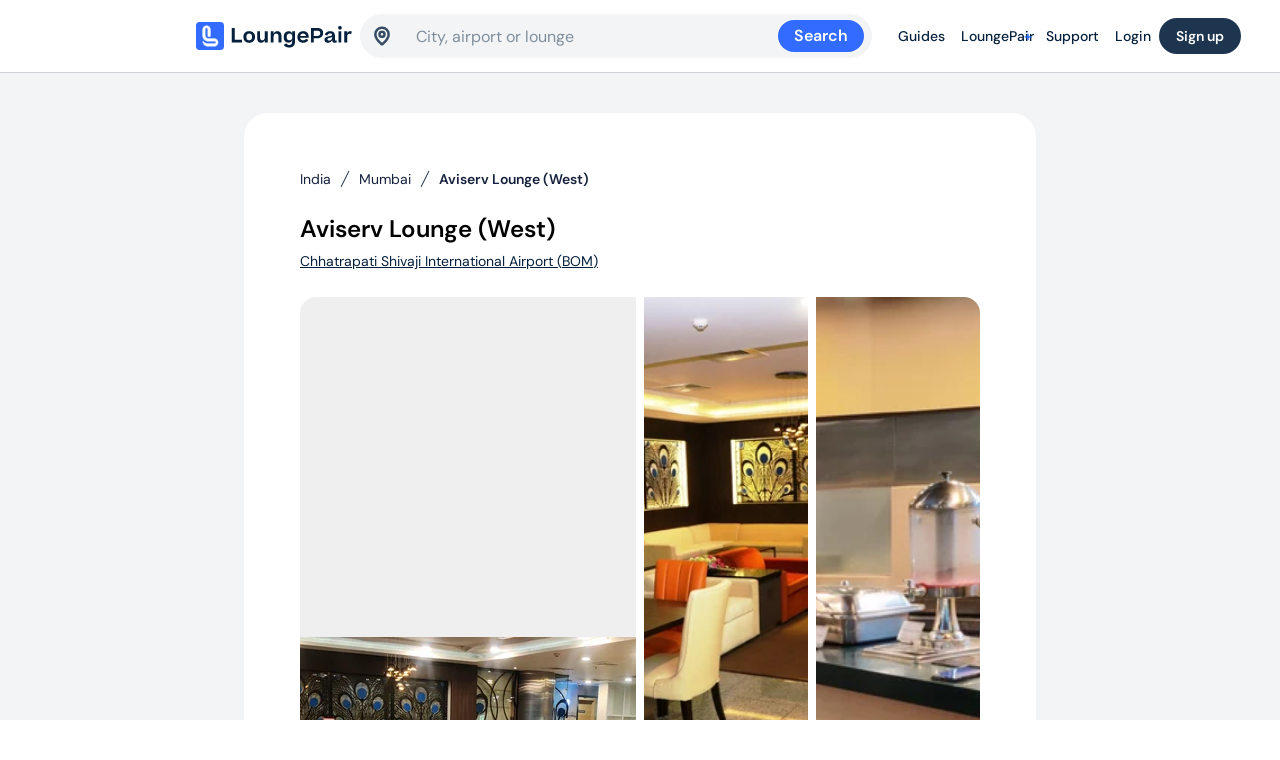

--- FILE ---
content_type: text/html; charset=utf-8
request_url: https://www.loungepair.com/at/BOM/chhatrapati-shivaji-maharaj-international-airport-aviserv-lounge-international-terminal-2-arrival/
body_size: 35823
content:
<!DOCTYPE html><html lang="en" dir="ltr" class="overflow-x-hidden"><head><meta charSet="utf-8"/><meta name="viewport" content="width=device-width,initial-scale=1"/><link rel="preload" as="image" href="https://is.loungepair.com/cdn-cgi/image/fit=cover,format=auto,width=672,quality=85/images-prod/images/chhatrapati-shivaji-maharaj-international-airport-aviserv-lounge-international-terminal-2-arrival/raw/plaza_premium/LoungePair_BOM_Aviserv__West_4b23_3.png" fetchPriority="high"/><link rel="preload" as="image" href="https://is.loungepair.com/cdn-cgi/image/fit=cover,format=auto,width=672,quality=85/images-prod/images/chhatrapati-shivaji-maharaj-international-airport-aviserv-lounge-international-terminal-2-arrival/raw/lounge_me/LoungePair_BOM_Aviserv__West_532f_1.jpg" fetchPriority="high"/><link rel="preload" as="image" href="https://is.loungepair.com/cdn-cgi/image/fit=cover,format=auto,width=672,quality=85/images-prod/images/chhatrapati-shivaji-maharaj-international-airport-aviserv-lounge-international-terminal-2-arrival/raw/plaza_premium/LoungePair_BOM_Aviserv__West_4b23_1.png" fetchPriority="high"/><link rel="preload" as="image" href="https://is.loungepair.com/cdn-cgi/image/fit=cover,format=auto,width=672,quality=85/images-prod/images/chhatrapati-shivaji-maharaj-international-airport-aviserv-lounge-international-terminal-2-arrival/raw/lounge_me/LoungePair_BOM_Aviserv__West_532f_3.jpg" fetchPriority="high"/><link rel="preload" as="image" href="https://is.loungepair.com/cdn-cgi/image/fit=cover,format=auto,width=672,quality=85/images-prod/images/chhatrapati-shivaji-maharaj-international-airport-aviserv-lounge-international-terminal-2-arrival/raw/lounge_me/LoungePair_BOM_Aviserv__West_532f_5.jpg" fetchPriority="high"/><script src="https://analytics.ahrefs.com/analytics.js" data-key="zAgcmGEFnSnxEPMIi3bpNQ" async=""></script><title>Aviserv Lounge (West) Lounge Pass @ BOM Mumbai T2 | LoungePair</title><meta name="description" content="Buy a pass to Aviserv Lounge (West) at Chhatrapati Shivaji International Airport. Terminal 2, Landside. Wi-Fi, spa services. Flexible 2-hour pass, use any time."/><meta name="keywords" content=""/><meta name="image" content="https://is.loungepair.com/cdn-cgi/image/fit=cover,format=auto,width=1200,height=630,quality=85/images-prod/images/chhatrapati-shivaji-maharaj-international-airport-aviserv-lounge-international-terminal-2-arrival/raw/plaza_premium/LoungePair_BOM_Aviserv__West_4b23_3.png"/><meta name="robots" content="index, follow"/><meta property="og:site_name" content="LoungePair"/><meta property="og:url" content="https://www.loungepair.com/at/BOM/chhatrapati-shivaji-maharaj-international-airport-aviserv-lounge-international-terminal-2-arrival/"/><meta property="og:title" content="Aviserv Lounge (West) Lounge Pass @ BOM Mumbai T2 | LoungePair"/><meta property="og:description" content="Buy a pass to Aviserv Lounge (West) at Chhatrapati Shivaji International Airport. Terminal 2, Landside. Wi-Fi, spa services. Flexible 2-hour pass, use any time."/><meta property="og:image" content="https://is.loungepair.com/cdn-cgi/image/fit=cover,format=auto,width=1200,height=630,quality=85/images-prod/images/chhatrapati-shivaji-maharaj-international-airport-aviserv-lounge-international-terminal-2-arrival/raw/plaza_premium/LoungePair_BOM_Aviserv__West_4b23_3.png"/><meta property="og:image:width" content="1200"/><meta property="og:image:height" content="630"/><meta property="og:type" content="website"/><meta name="twitter:card" content="summary_large_image"/><meta name="twitter:creator" content="@loungepair"/><meta name="twitter:site" content="@loungepair"/><meta name="twitter:title" content="Aviserv Lounge (West) Lounge Pass @ BOM Mumbai T2 | LoungePair"/><meta name="twitter:url" content="https://www.loungepair.com/at/BOM/chhatrapati-shivaji-maharaj-international-airport-aviserv-lounge-international-terminal-2-arrival/"/><meta name="twitter:description" content="Buy a pass to Aviserv Lounge (West) at Chhatrapati Shivaji International Airport. Terminal 2, Landside. Wi-Fi, spa services. Flexible 2-hour pass, use any time."/><meta name="twitter:image" content="https://is.loungepair.com/cdn-cgi/image/fit=cover,format=auto,width=1200,height=630,quality=85/images-prod/images/chhatrapati-shivaji-maharaj-international-airport-aviserv-lounge-international-terminal-2-arrival/raw/plaza_premium/LoungePair_BOM_Aviserv__West_4b23_3.png"/><meta name="twitter:alt" content="Aviserv Lounge (West) Lounge Pass @ BOM Mumbai T2 | LoungePair"/><meta name="twitter:image:alt" content="The Aviserv Lounge at Chhatrapati Shivaji International Airport features comfortable seating areas with tables, ideal for relaxation and work."/><link rel="icon" type="image/png" href="/favicon.png"/><link rel="icon" sizes="48x48" type="image/png" href="/favicon.ico"/><link rel="icon" type="image/svg+xml" href="/favicon.svg"/><link rel="apple-touch-icon" type="image/png" href="/apple-touch-icon-180x180.png"/><link rel="modulepreload" href="/assets/entry.client-DmYxuRDa.js"/><link rel="modulepreload" href="/assets/chunk-UIGDSWPH-Bcp3WHy_.js"/><link rel="modulepreload" href="/assets/index-CXjLHcmD.js"/><link rel="modulepreload" href="/assets/chunk-JG3XND5A-Cf44xPEY.js"/><link rel="modulepreload" href="/assets/debug-build-Du6M1XHs.js"/><link rel="modulepreload" href="/assets/root-CBaAtj06.js"/><link rel="modulepreload" href="/assets/fathom-client.esm-DriURbbx.js"/><link rel="modulepreload" href="/assets/lounge-offer-dialog-D7KVhT0p.js"/><link rel="modulepreload" href="/assets/use-hydrated-Cw9d7w9q.js"/><link rel="modulepreload" href="/assets/LoungePairLogo-BOgFBmat.js"/><link rel="modulepreload" href="/assets/PayRewardsLogo-Du97jfT3.js"/><link rel="modulepreload" href="/assets/meta-BMXbye-e.js"/><link rel="modulepreload" href="/assets/clsx-B-dksMZM.js"/><link rel="modulepreload" href="/assets/Alert-ML3l0LCl.js"/><link rel="modulepreload" href="/assets/utils-BPS-SPiE.js"/><link rel="modulepreload" href="/assets/bundle-mjs-BxlSfXgK.js"/><link rel="modulepreload" href="/assets/render-WsszAaKm.js"/><link rel="modulepreload" href="/assets/disabled-T9H0-SqF.js"/><link rel="modulepreload" href="/assets/hui-fieldset-BG1jdZ6Z.js"/><link rel="modulepreload" href="/assets/hidden-CSHV1OIh.js"/><link rel="modulepreload" href="/assets/label-C3kZS3DY.js"/><link rel="modulepreload" href="/assets/use-sync-refs-CWJLObEM.js"/><link rel="modulepreload" href="/assets/description-DY_w-kEn.js"/><link rel="modulepreload" href="/assets/use-resolve-button-type-CtNorgCM.js"/><link rel="modulepreload" href="/assets/open-closed-DEu8UbRq.js"/><link rel="modulepreload" href="/assets/input-Dt7YIoty.js"/><link rel="modulepreload" href="/assets/currency-iviLjo1w.js"/><link rel="modulepreload" href="/assets/button-BjiebgHr.js"/><link rel="modulepreload" href="/assets/index-BFGVeid2.js"/><link rel="modulepreload" href="/assets/image-url-DBxAEgZE.js"/><link rel="modulepreload" href="/assets/PromoCard-DFeoh_ag.js"/><link rel="modulepreload" href="/assets/hui-button-CHb9mzoL.js"/><link rel="modulepreload" href="/assets/hui-link-BuC8MM30.js"/><link rel="modulepreload" href="/assets/Gift-DsL4f7xK.js"/><link rel="modulepreload" href="/assets/hui-dialog-CDEAFO7q.js"/><link rel="modulepreload" href="/assets/hui-text-CFFHLkCJ.js"/><link rel="modulepreload" href="/assets/dialog-DF33off1.js"/><link rel="modulepreload" href="/assets/createLucideIcon-BFNp1_sl.js"/><link rel="modulepreload" href="/assets/audiences-DJIyi1GD.js"/><link rel="modulepreload" href="/assets/match-by-id-JW9-571J.js"/><link rel="modulepreload" href="/assets/hui-dropdown-DMFl1uVI.js"/><link rel="modulepreload" href="/assets/Logo-CuzHLe0B.js"/><link rel="modulepreload" href="/assets/hui-navbar-Cav5nnFu.js"/><link rel="modulepreload" href="/assets/Icon-asxH0-GM.js"/><link rel="modulepreload" href="/assets/loader-circle-BIYOVbdY.js"/><link rel="modulepreload" href="/assets/carousel-DN0CCOPY.js"/><link rel="modulepreload" href="/assets/documentText-CFQb7HRv.js"/><link rel="modulepreload" href="/assets/ChevronUpIcon-8xFVnZZ8.js"/><link rel="modulepreload" href="/assets/_subscription-pricing-l0sNRNKZ.js"/><link rel="modulepreload" href="/assets/lounge-layout-ipl_ur7z.js"/><link rel="modulepreload" href="/assets/lounge-page-a3aqlWR6.js"/><script type="application/ld+json">{"@context":"https://schema.org","@graph":[{"@type":"WebPage","url":"https://www.loungepair.com/at/BOM/chhatrapati-shivaji-maharaj-international-airport-aviserv-lounge-international-terminal-2-arrival/","name":"Aviserv Lounge (West) Lounge Pass @ BOM Mumbai T2 | LoungePair","description":"Buy a pass to Aviserv Lounge (West) at Chhatrapati Shivaji International Airport. Terminal 2, Landside. Wi-Fi, spa services. Flexible 2-hour pass, use any time.","isPartOf":{"@type":"WebSite","url":"https://www.loungepair.com/","name":"LoungePair"},"mainEntity":{"@id":"https://www.loungepair.com/at/BOM/chhatrapati-shivaji-maharaj-international-airport-aviserv-lounge-international-terminal-2-arrival/#lounge"},"breadcrumb":{"@type":"BreadcrumbList","itemListElement":[{"@type":"ListItem","position":1,"name":"Directory","item":"https://www.loungepair.com/directory/"},{"@type":"ListItem","position":2,"name":"Chhatrapati Shivaji International Airport Lounges","item":"https://www.loungepair.com/at/BOM/"},{"@type":"ListItem","position":3,"name":"Aviserv Lounge (West)","item":"https://www.loungepair.com/at/BOM/chhatrapati-shivaji-maharaj-international-airport-aviserv-lounge-international-terminal-2-arrival/"}]}},{"@type":"LocalBusiness","@id":"https://www.loungepair.com/at/BOM/chhatrapati-shivaji-maharaj-international-airport-aviserv-lounge-international-terminal-2-arrival/#lounge","additionalType":"AirportLounge","name":"Aviserv Lounge (West)","branchCode":"Terminal 2, Landside","description":"Guests will fly fully restored from the stresses of traveling to the airport after a visit to this lounge. Here you can enjoy peace and quiet away from the noisy departure hall. Guests can unwind and relax taking advantage of light refreshments, drinks and newspapers or for those who wish to stay connected use the Wi-Fi to create your very own workspace at a lounge.\r\n","containedInPlace":{"@type":"Airport","name":"Chhatrapati Shivaji International Airport","iataCode":"BOM","address":{"@type":"PostalAddress","addressLocality":"Mumbai","addressCountry":"IN"}},"hasOfferCatalog":{"@type":"OfferCatalog","name":"Lounge Access Passes","itemListElement":[{"@type":"Offer","itemOffered":{"@type":"Service","name":"2 Hour Lounge Access Pass"},"price":18,"priceCurrency":"USD","description":"Provides access to Aviserv Lounge (West) for 2 hours duration.","availability":"https://schema.org/InStock","url":"https://www.loungepair.com/at/BOM/chhatrapati-shivaji-maharaj-international-airport-aviserv-lounge-international-terminal-2-arrival/","seller":{"@type":"Organization","name":"LoungePair"}}]}}]}</script><link rel="stylesheet" href="/assets/fonts-Bh5cf4mY.css"/><link rel="stylesheet" href="/assets/globals-2Wtbo07l.css"/><script>
              (function() {
                var link = document.createElement('link');
                link.rel = 'stylesheet';
                link.href = '/assets/loader-Cr5QhEmL.css';
                document.head.appendChild(link);
              })();
            </script><meta name="sentry-trace" content="e7530c9606ede18548c86152232cbeda-8f7be679237e1367-1"/>
<meta name="baggage" content="sentry-environment=production,sentry-public_key=5314fb6e0e78e14036a97c976c97aa65,sentry-trace_id=e7530c9606ede18548c86152232cbeda,sentry-org_id=4506924570836992,sentry-transaction=GET%20%2Fat%2FBOM%2Fchhatrapati-shivaji-maharaj-international-airport-aviserv-lounge-international-terminal-2-arrival%2F,sentry-sampled=true,sentry-sample_rand=0.24235562511591158,sentry-sample_rate=1"/></head><body class="flex flex-col min-h-screen"><svg class="hidden"><defs><path id="BuyOnLoungePair" d="M6.20553 0C2.78482 0 0 2.82222 0 6.28889C0 7.28889 0.219277 8.22222 0.635903 9.06667L0.701686 9.2L6.20553 20L11.6655 9.28889L11.6875 9.22222C12.1479 8.35556 12.4111 7.35556 12.4111 6.28889C12.4111 2.82222 9.64818 0 6.20553 0ZM9.1877 7.6L6.5783 6.57778V7.51111C6.5783 7.6 6.55638 7.68889 6.51252 7.75556L7.43348 8.37778V8.88889L6.18361 8.37778L4.93373 8.88889V8.37778L5.85469 7.75556C5.81084 7.68889 5.78891 7.6 5.78891 7.51111V6.57778L3.17951 7.57778V6.95556L5.83276 4.88889V3.51111C5.83276 3.26667 5.92047 3 6.09589 2.82222C6.11782 2.77778 6.16168 2.77778 6.20553 2.77778C6.24939 2.77778 6.29324 2.8 6.31517 2.82222C6.46867 3.02222 6.5783 3.26667 6.5783 3.51111V4.88889L9.1877 6.95556V7.6Z"></path></defs></svg><div class="flex flex-1 flex-col max-w-full"><div class="flex flex-col flex-1 sm:bg-midnight-100"><div class="px-4 w-full bg-white sm:border-b border-midnight-400"><nav class="flex justify-between max-w-[1201px] text-midnight-900 mx-auto flex-wrap sm:flex-nowrap w-full flex flex-1 items-center gap-4 py-2.5"><div class="flex-1 gap-3 flex items-center justify-center lg:justify-end w-full min-w-0"><a aria-label="Home" class="flex-shrink-0" href="/" data-discover="true"><svg viewBox="0 0 28 28" fill="none" xmlns="http://www.w3.org/2000/svg" class="size-7 sm:hidden"><title>LoungePair Icon</title><rect width="28" height="28" rx="3.73333" fill="#316BFF"></rect><path d="M12.0707 19.3034L12.0727 19.3034L18.7183 19.3038C19.3294 19.3038 19.826 19.8014 19.826 20.4167C19.826 21.0321 19.3294 21.5297 18.7184 21.5297C17.9579 21.5296 17.1822 21.5299 16.4018 21.5302C14.9283 21.5308 13.4383 21.5314 12.0027 21.5297C10.3706 21.5271 8.6891 20.7413 7.51713 19.5385C7.33189 19.3484 7.06888 19.3132 6.86474 19.3934C6.76173 19.4339 6.66791 19.506 6.60839 19.609C6.54767 19.7141 6.52921 19.8403 6.56047 19.9735C7.14477 22.4616 9.33588 24.4371 12.0088 24.4371C12.6787 24.4371 13.3625 24.4371 14.0511 24.4371C15.4426 24.4371 16.8535 24.437 18.2071 24.4371C20.4194 24.4371 22.2116 22.6365 22.2116 20.4167C22.2116 18.197 20.4194 16.3963 18.2072 16.3963H15.1719L12.1366 16.3963C10.6777 16.3963 9.4315 15.1279 9.4315 13.5192V7.07007C9.4315 7.07006 9.4315 7.07006 9.4315 7.07006C9.4315 6.45474 9.92806 5.95713 10.5391 5.95713C11.1502 5.95713 11.6467 6.45474 11.6467 7.07007V13.4867C11.6467 14.2889 12.2945 14.9405 13.0951 14.9405C13.8957 14.9405 14.5435 14.2889 14.5435 13.4867V7.5834C14.5435 5.36366 12.7514 3.563 10.5391 3.563C8.32685 3.563 6.53468 5.36366 6.53468 7.5834V7.59499V7.60659V7.61818V7.62977V7.64137V7.65296V7.66455V7.67615V7.68774V7.69933V7.71093V7.72252V7.73411V7.74571V7.7573V7.76889V7.78049V7.79208V7.80367V7.81527V7.82686V7.83845V7.85005V7.86164V7.87323V7.88482V7.89642V7.90801V7.9196V7.9312V7.94279V7.95438V7.96598V7.97757V7.98916V8.00076V8.01235V8.02394V8.03554V8.04713V8.05872V8.07032V8.08191V8.0935V8.1051V8.11669V8.12828V8.13988V8.15147V8.16306V8.17466V8.18625V8.19784V8.20944V8.22103V8.23263V8.24422V8.25581V8.26741V8.279V8.29059V8.30219V8.31378V8.32537V8.33697V8.34856V8.36015V8.37175V8.38334V8.39493V8.40653V8.41812V8.42971V8.44131V8.4529V8.46449V8.47608V8.48768V8.49927V8.51086V8.52246V8.53405V8.54564V8.55724V8.56883V8.58042V8.59202V8.60361V8.6152V8.6268V8.63839V8.64998V8.66158V8.67317V8.68476V8.69636V8.70795V8.71954V8.73114V8.74273V8.75432V8.76592V8.77751V8.7891V8.8007V8.81229V8.82388V8.83548V8.84707V8.85866V8.87026V8.88185V8.89345V8.90504V8.91663V8.92823V8.93982V8.95141V8.96301V8.9746V8.98619V8.99779V9.00938V9.02097V9.03257V9.04416V9.05575V9.06735V9.07894V9.09053V9.10212V9.11372V9.12531V9.1369V9.1485V9.16009V9.17168V9.18328V9.19487V9.20646V9.21806V9.22965V9.24124V9.25284V9.26443V9.27602V9.28762V9.29921V9.3108V9.3224V9.33399V9.34558V9.35718V9.36877V9.38036V9.39196V9.40355V9.41514V9.42674V9.43833V9.44992V9.46152V9.47311V9.4847V9.4963V9.50789V9.51948V9.53108V9.54267V9.55427V9.56586V9.57745V9.58905V9.60064V9.61223V9.62383V9.63542V9.64701V9.65861V9.6702V9.68179V9.69339V9.70498V9.71657V9.72817V9.73976V9.75135V9.76294V9.77454V9.78613V9.79772V9.80932V9.82091V9.8325V9.8441V9.85569V9.86728V9.87888V9.89047V9.90206V9.91366V9.92525V9.93684V9.94844V9.96003V9.97162V9.98322V9.99481V10.0064V10.018V10.0296V10.0412V10.0528V10.0644V10.076V10.0876V10.0992V10.1107V10.1223V10.1339V10.1455V10.1571V10.1687V10.1803V10.1919V10.2035V10.2151V10.2267V10.2383V10.2499V10.2615V10.2731V10.2846V10.2962V10.3078V10.3194V10.331V10.3426V10.3542V10.3658V10.3774V10.389V10.4006V10.4122V10.4238V10.4354V10.447V10.4585V10.4701V10.4817V10.4933V10.5049V10.5165V10.5281V10.5397V10.5513V10.5629V10.5745V10.5861V10.5977V10.6093V10.6209V10.6324V10.644V10.6556V10.6672V10.6788V10.6904V10.702V10.7136V10.7252V10.7368V10.7484V10.76V10.7716V10.7832V10.7948V10.8063V10.8179V10.8295V10.8411V10.8527V10.8643V10.8759V10.8875V10.8991V10.9107V10.9223V10.9339V10.9455V10.9571V10.9687V10.9802V10.9918V11.0034V11.015V11.0266V11.0382V11.0498V11.0614V11.073V11.0846V11.0962V11.1078V11.1194V11.131V11.1426V11.1541V11.1657V11.1773V11.1889V11.2005V11.2121V11.2237V11.2353V11.2469V11.2585V11.2701V11.2817V11.2933V11.3049V11.3165V11.328V11.3396V11.3512V11.3628V11.3744V11.386V11.3976V11.4092V11.4208V11.4324V11.444V11.4556V11.4672V11.4788V11.4904V11.5019V11.5135V11.5251V11.5367V11.5483V11.5599V11.5715V11.5831V11.5947V11.6063V11.6179V11.6295V11.6411V11.6527V11.6643V11.6758V11.6874V11.699V11.7106V11.7222V11.7338V11.7454V11.757V11.7686V11.7802V11.7918V11.8034V11.815V11.8266V11.8382V11.8497V11.8613V11.8729V11.8845V11.8961V11.9077V11.9193V11.9309V11.9425V11.9541V11.9657V11.9773V11.9889V12.0005V12.0121V12.0236V12.0352V12.0468V12.0584V12.07V12.0816V12.0932V12.1048V12.1164V12.128V12.1396V12.1512V12.1628V12.1744V12.186V12.1975V12.2091V12.2207V12.2323V12.2439V12.2555V12.2671V12.2787V12.2903V12.3019V12.3135V12.3251V12.3367V12.3483V12.3599V12.3714V12.383V12.3946V12.4062V12.4178V12.4294V12.441V12.4526V12.4642V12.4758V12.4874V12.499V12.5106V12.5222V12.5338V12.5453V12.5569V12.5685V12.5801V12.5917V12.6033V12.6149V12.6265V12.6381V12.6497V12.6613V12.6729V12.6845V12.6961V12.7077V12.7192V12.7308V12.7424V12.754V12.7656V12.7772V12.7888V12.8004V12.812V12.8236V12.8352V12.8468V12.8584V12.87V12.8816V12.8931V12.9047V12.9163V12.9279V12.9395V12.9511V12.9627V12.9743V12.9859V12.9975V13.0091V13.0207V13.0323V13.0439V13.0555V13.067V13.0786V13.0902V13.1018V13.1134V13.125V13.1366V13.1482V13.1598V13.1714V13.183V13.1946V13.2062V13.2178V13.2294V13.2409V13.2525V13.2641V13.2757V13.2873V13.2989V13.3105V13.3221V13.3337V13.3453V13.3569V13.3685V13.3801V13.3917V13.4033V13.4148V13.4264V13.438V13.4496V13.4612V13.4728V13.4844V13.496V13.5076V13.5192C6.53468 16.6571 8.97428 19.2668 12.0707 19.3034Z" fill="white" stroke="white" stroke-width="0.340802"></path></svg><svg id="_R_2al5_" class="text-midnight-900 !w-[160px] hidden sm:block" viewBox="0 0 240 48" fill="none" xmlns="http://www.w3.org/2000/svg"><title>LoungePair+ Logo</title><path d="M231.137 16.7615C232.251 16.7615 233.063 16.942 233.755 17.2729L232.672 21.304C231.89 20.8829 231.047 20.6723 229.994 20.6723C228.069 20.6723 226.775 22.2366 226.775 25.0644V33.8488H222.383V17.0021H226.745V20.8227C227.497 18.0551 228.761 16.7615 231.137 16.7615Z" fill="currentColor"></path><path d="M213.149 11.7976C213.149 10.143 214.111 8.99988 215.916 8.99988C217.631 8.99988 218.654 10.143 218.654 11.7976C218.654 13.392 217.631 14.5051 215.916 14.5051C214.111 14.5051 213.149 13.392 213.149 11.7976ZM213.6 17.002H218.022V33.8486H213.6V17.002Z" fill="currentColor"></path><path d="M192.659 29.9079C192.659 27.9826 193.501 26.8695 194.734 26.0572C195.938 25.2751 197.562 24.8238 200.841 24.162C203.639 23.5904 204.15 23.0489 204.15 22.0562C204.15 20.9732 203.308 20.1008 201.142 20.1008C198.946 20.1008 197.622 21.3041 197.021 23.2294L193.05 22.0862C194.464 18.386 197.622 16.6713 201.353 16.6713C205.564 16.6713 208.332 18.7169 208.332 23.0188V28.7948C208.332 30.3591 208.783 30.8104 209.896 30.8104C210.348 30.8104 210.739 30.6901 211.07 30.5697V33.3975C210.468 33.7886 209.445 34.1496 208.182 34.1496C205.474 34.1496 204.331 32.9463 204.181 30.3291C203.128 32.7658 200.841 34.1496 197.983 34.1496C194.734 34.1496 192.659 32.5853 192.659 29.9079ZM204.271 26.3581V25.3352C203.85 25.8166 202.947 26.1475 201.172 26.5386C198.224 27.1703 197.081 27.6817 197.081 29.1257C197.081 30.3591 197.983 30.9307 199.698 30.9307C202.737 30.9307 204.211 28.1931 204.271 26.3581Z" fill="currentColor"></path><path d="M181.95 27.411H176.806V33.8488H172.384V11.8881H181.619C187.606 11.8881 190.704 14.8964 190.704 19.469C190.704 24.4027 187.155 27.411 181.95 27.411ZM181.649 15.9493H176.806V24.0116H181.499C184.628 24.0116 186.403 22.7481 186.403 19.9805C186.403 17.0624 184.567 15.9493 181.649 15.9493Z" fill="currentColor"></path><path d="M152.031 25.5157C152.031 20.7626 155.34 16.6713 160.725 16.6713C166.441 16.6713 168.998 20.6723 168.998 25.0344V26.6589H156.273C156.634 29.0956 158.198 30.5096 160.815 30.5096C162.77 30.5096 163.853 29.7876 164.846 28.0427L168.546 29.9981C166.982 32.5251 164.575 34.1496 160.875 34.1496C155.039 34.1496 152.031 30.5096 152.031 25.5157ZM160.725 20.2813C158.288 20.2813 156.754 21.6049 156.333 23.9514H164.696C164.575 21.8757 163.462 20.2813 160.725 20.2813Z" fill="currentColor"></path><path d="M131.646 37.2783L135.677 35.0521C136.64 36.6465 137.693 37.4888 140.009 37.4888C142.686 37.4888 144.221 35.8643 144.221 32.3446V30.4494C143.168 32.7056 141.333 33.9992 138.595 33.9992C134.594 33.9992 131.495 31.1714 131.495 25.5157C131.495 19.6796 135.166 16.8217 138.896 16.8217C141.543 16.8217 143.258 17.8746 144.251 20.2211V17.0022H148.613V31.9234C148.613 38.2409 145.274 41.2793 139.678 41.2793C135.827 41.2793 133.15 39.8654 131.646 37.2783ZM144.522 25.4255C144.522 22.3871 143.318 20.3113 140.25 20.3113C137.271 20.3113 135.978 22.4472 135.978 25.4255C135.978 28.4338 137.121 30.4494 140.25 30.4494C143.318 30.4494 144.522 28.4037 144.522 25.4255Z" fill="currentColor"></path><path d="M111.98 33.8488V17.0022H116.342V20.6723C117.485 17.9648 119.501 16.6713 122.088 16.6713C125.788 16.6713 128.165 19.3186 128.165 23.3497V33.8488H123.773V24.5832C123.773 21.8757 122.72 20.3414 120.133 20.3414C117.666 20.3414 116.372 22.2367 116.372 25.3352V33.8488H111.98Z" fill="currentColor"></path><path d="M107.647 17.0022V33.8488H103.285V30.0583C102.142 32.7959 100.156 34.1797 97.7195 34.1797C93.8087 34.1797 91.763 31.5324 91.763 27.5012V17.0022H96.1552V26.2678C96.1552 28.9753 97.0878 30.5096 99.6148 30.5096C101.991 30.5096 103.255 28.3737 103.255 25.3653V17.0022H107.647Z" fill="currentColor"></path><path d="M79.7894 34.1496C74.1639 34.1496 71.0352 30.5096 71.0352 25.4255C71.0352 20.4016 74.3143 16.6713 79.7894 16.6713C85.415 16.6713 88.5437 20.4918 88.5437 25.4255C88.5437 30.3591 85.2044 34.1496 79.7894 34.1496ZM79.7894 30.4494C82.8579 30.4494 84.0613 28.4037 84.0613 25.4255C84.0613 22.3871 82.8579 20.3113 79.7894 20.3113C76.8112 20.3113 75.5176 22.4472 75.5176 25.4255C75.5176 28.4338 76.6608 30.4494 79.7894 30.4494Z" fill="currentColor"></path><path d="M53.7547 33.8488V11.8881H58.177V29.7876H69.1273V33.8488H53.7547Z" fill="currentColor"></path><rect y="3" width="42" height="42" rx="5.6" fill="#316BFF"></rect><path fill-rule="evenodd" clip-rule="evenodd" d="M10.0579 14.375C10.0579 11.1855 12.6327 8.59998 15.809 8.59998C18.9852 8.59998 21.56 11.1855 21.56 14.375V23.23C21.56 24.2931 20.7017 25.155 19.643 25.155C18.5842 25.155 17.726 24.2931 17.726 23.23V13.605C17.726 12.5418 16.8677 11.68 15.809 11.68C14.7502 11.68 13.8919 12.5418 13.8919 13.605C13.892 16.8295 13.8919 20.0541 13.8919 23.2787C13.8919 25.821 15.8641 27.85 18.2052 27.85C21.2405 27.85 24.2758 27.85 27.311 27.85C30.4872 27.85 33.0621 30.4355 33.0621 33.625C33.0621 36.8144 30.4872 39.4 27.311 39.4C24.2758 39.3998 21.0488 39.4 18.0135 39.4C14.1356 39.4 10.9422 36.5313 10.0898 32.9016C9.95772 32.339 10.6903 32.0729 11.0929 32.486C12.8928 34.3332 15.4786 35.546 18.0039 35.55C21.298 35.554 24.7838 35.5498 28.0778 35.55C29.1366 35.55 29.9949 34.6881 29.9949 33.625C29.9949 32.5618 29.1366 31.7 28.0778 31.7L18.1094 31.6994C13.6139 31.6462 10.0579 27.855 10.0579 23.2787C10.0579 20.3108 10.0579 17.3429 10.0579 14.375Z" fill="white"></path><path fill-rule="evenodd" clip-rule="evenodd" d="M18.1094 31.6994C13.614 31.6462 10.0579 27.8551 10.0579 23.2787V14.375C10.0579 11.1856 12.6328 8.60001 15.809 8.60001C18.9852 8.60001 21.56 11.1856 21.56 14.375V23.23C21.56 24.2932 20.7017 25.155 19.643 25.155C18.5843 25.155 17.726 24.2932 17.726 23.23V13.605C17.726 12.5419 16.8677 11.68 15.809 11.68C14.7502 11.68 13.892 12.5419 13.892 13.605V23.2787C13.892 25.821 15.8641 27.85 18.2052 27.85L27.311 27.85C30.4872 27.85 33.0621 30.4356 33.0621 33.625C33.0621 36.8145 30.4872 39.4 27.311 39.4C25.2805 39.3999 23.1642 39.3999 21.0769 39.4C20.044 39.4 19.0183 39.4 18.0135 39.4C14.1356 39.4 10.9422 36.5313 10.0899 32.9017C9.95772 32.339 10.6903 32.0729 11.0929 32.4861C12.8928 34.3332 15.4786 35.5461 18.0039 35.55C20.1574 35.5526 22.3928 35.5517 24.6031 35.5509C25.7737 35.5504 26.9373 35.5499 28.0778 35.55C29.1366 35.55 29.9949 34.6882 29.9949 33.625C29.9949 32.5619 29.1366 31.7 28.0778 31.7L18.1094 31.6994ZM18.0047 35.0388C20.1578 35.0414 22.3924 35.0405 24.6024 35.0397C25.7731 35.0392 26.9368 35.0387 28.0778 35.0388C28.8522 35.0388 29.4837 34.4078 29.4837 33.625C29.4837 32.8422 28.8522 32.2112 28.0778 32.2112L18.1033 32.2106C13.3095 32.1539 9.54672 28.1162 9.54672 23.2787V14.375C9.54672 10.9052 12.3484 8.08881 15.809 8.08881C19.2695 8.08881 22.0712 10.9052 22.0712 14.375V23.23C22.0712 24.5735 20.9861 25.6662 19.643 25.6662C18.2999 25.6662 17.2148 24.5735 17.2148 23.23V13.605C17.2148 12.8222 16.5834 12.1912 15.809 12.1912C15.0346 12.1912 14.4032 12.8222 14.4032 13.605V23.2787C14.4032 25.5625 16.1697 27.3388 18.2052 27.3388L27.311 27.3388C30.7716 27.3388 33.5733 30.1552 33.5733 33.625C33.5733 37.0948 30.7716 39.9112 27.311 39.9112C25.2805 39.9111 23.1642 39.9111 21.0769 39.9112C20.0441 39.9112 19.0183 39.9112 18.0135 39.9112C13.8726 39.9112 10.4927 36.8532 9.59219 33.0185C9.53143 32.7598 9.56579 32.5033 9.69157 32.2855C9.81372 32.0741 10.0034 31.9309 10.204 31.8521C10.5994 31.6968 11.1047 31.7656 11.4591 32.1293C13.1752 33.8905 15.6337 35.0351 18.0047 35.0388Z" fill="white"></path></svg></a><div class="flex-1 max-w-[534px] min-h-12 min-w-0 flex items-center gap-3"><div class="relative w-full max-w-lg m-1 hidden lg:block"><div tabindex="-1" class="flex h-full w-full flex-col overflow-visible rounded-md bg-white text-midnight-950 dark:bg-midnight-950 dark:text-midnight-50 group border-0 !bg-midnight-100 has-[:focus]:ring-2 has-[:focus]:ring-blue-400 has-[:focus]:ring-offset-2 !rounded-[100px]" cmdk-root=""><label cmdk-label="" for="radix-_R_7il5H2_" id="radix-_R_7il5H1_" style="position:absolute;width:1px;height:1px;padding:0;margin:-1px;overflow:hidden;clip:rect(0, 0, 0, 0);white-space:nowrap;border-width:0"></label><form data-discover="true" action="/search" method="get"><div class="flex items-center" cmdk-input-wrapper=""><svg xmlns="http://www.w3.org/2000/svg" width="24" height="24" viewBox="0 0 24 24" fill="none" stroke="currentColor" stroke-width="2" stroke-linecap="round" stroke-linejoin="round" class="lucide lucide-map-pin sm:mx-3 mr-2 size-5 shrink-0 text-midnight-700 stroke-[3]" aria-hidden="true"><path d="M20 10c0 4.993-5.539 10.193-7.399 11.799a1 1 0 0 1-1.202 0C9.539 20.193 4 14.993 4 10a8 8 0 0 1 16 0"></path><circle cx="12" cy="10" r="3"></circle></svg><input class="flex h-11 w-full rounded-md bg-transparent py-3 text-base outline-none placeholder:text-midnight-600 disabled:cursor-not-allowed disabled:opacity-50 dark:placeholder:text-midnight-400 w-full opacity-70 border-0 focus:ring-0 pl-0 sm:ml-3" placeholder="City, airport or lounge" cmdk-input="" autoComplete="off" autoCorrect="off" spellCheck="false" aria-autocomplete="list" role="combobox" aria-expanded="true" aria-controls="radix-_R_7il5_" aria-labelledby="radix-_R_7il5H1_" id="radix-_R_7il5H2_" type="text" name="q" value=""/><button class="inline-flex items-center justify-center gap-2 whitespace-nowrap text-sm !font-semibold ring-offset-white transition-colors focus-visible:outline-none focus-visible:ring-2 focus-visible:ring-blue-400 focus-visible:ring-offset-2 disabled:pointer-events-none disabled:opacity-50 [&amp;_svg]:pointer-events-none [&amp;_svg]:size-4 [&amp;_svg]:shrink-0 dark:ring-offset-midnight-950 dark:focus-visible:ring-midnight-300 bg-blue-500 text-white hover:bg-blue-500/90 h-8 py-1 px-4 text-xs rounded-full !text-base !px-2 sm:!px-4 mr-2" type="submit"><span class="hidden sm:flex sm:justify-center sm:items-center sm:gap-2">Search</span></button></div></form><div class="max-h-[600px] overflow-y-auto overflow-x-hidden fixed lg:absolute z-20 bg-white shadow-xl left-0 right-0 lg:w-full lg:max-w-2xl lg:left-1/2 lg:-translate-x-1/2 lg:right-auto max-lg:rounded-t-none rounded-2xl mt-14" cmdk-list="" role="listbox" tabindex="-1" aria-label="Suggestions" id="radix-_R_7il5_"><div cmdk-list-sizer=""></div></div></div></div><div class="relative w-full max-w-lg m-1 lg:hidden"><button type="button" class="w-full flex items-center gap-3 border-0 !bg-midnight-100 rounded-lg px-4 py-3 cursor-pointer"><svg xmlns="http://www.w3.org/2000/svg" width="24" height="24" viewBox="0 0 24 24" fill="none" stroke="currentColor" stroke-width="2" stroke-linecap="round" stroke-linejoin="round" class="lucide lucide-map-pin mr-2 size-5 shrink-0 text-midnight-700 stroke-[3]" aria-hidden="true"><path d="M20 10c0 4.993-5.539 10.193-7.399 11.799a1 1 0 0 1-1.202 0C9.539 20.193 4 14.993 4 10a8 8 0 0 1 16 0"></path><circle cx="12" cy="10" r="3"></circle></svg><span class="text-midnight-900 opacity-70 flex-1 text-left">City, airport or lounge</span></button></div></div></div><div class="justify-end flex-shrink-0 flex items-center gap-3"><span class="hidden lg:block relative"><a href="/guides/" class="relative flex min-w-0 items-center gap-3 rounded-lg p-2 text-left text-base/6 font-medium text-midnight-950 sm:text-sm/5 data-[slot=icon]:*:size-6 data-[slot=icon]:*:shrink-0 data-[slot=icon]:*:fill-midnight-500 sm:data-[slot=icon]:*:size-5 data-[slot=icon]:last:[&amp;:not(:nth-child(2))]:*:ml-auto data-[slot=icon]:last:[&amp;:not(:nth-child(2))]:*:size-5 sm:data-[slot=icon]:last:[&amp;:not(:nth-child(2))]:*:size-4 data-[slot=avatar]:*:-m-0.5 data-[slot=avatar]:*:size-7 data-[slot=avatar]:*:[--avatar-radius:theme(borderRadius.DEFAULT)] data-[slot=avatar]:*:[--ring-opacity:10%] sm:data-[slot=avatar]:*:size-6 hover:bg-midnight-950/5 data-[hover]:bg-midnight-950/5 hover:data-[slot=icon]:*:fill-midnight-950 data-[slot=icon]:*:data-[hover]:fill-midnight-950 data-[active]:bg-midnight-950/5 data-[slot=icon]:*:data-[active]:fill-midnight-950 dark:text-white dark:data-[slot=icon]:*:fill-midnight-400 dark:hover:bg-white/5 dark:data-[hover]:bg-white/5 dark:hover:data-[slot=icon]:*:fill-white dark:data-[slot=icon]:*:data-[hover]:fill-white dark:data-[active]:bg-white/5 dark:data-[slot=icon]:*:data-[active]:fill-white" data-headlessui-state="" data-discover="true"><span class="absolute left-1/2 top-1/2 size-[max(100%,2.75rem)] -translate-x-1/2 -translate-y-1/2 [@media(pointer:fine)]:hidden" aria-hidden="true"></span>Guides</a></span><span class="hidden lg:block relative"><a href="/plus/" class="relative flex min-w-0 items-center gap-3 rounded-lg p-2 text-left text-base/6 font-medium text-midnight-950 sm:text-sm/5 data-[slot=icon]:*:size-6 data-[slot=icon]:*:shrink-0 data-[slot=icon]:*:fill-midnight-500 sm:data-[slot=icon]:*:size-5 data-[slot=icon]:last:[&amp;:not(:nth-child(2))]:*:ml-auto data-[slot=icon]:last:[&amp;:not(:nth-child(2))]:*:size-5 sm:data-[slot=icon]:last:[&amp;:not(:nth-child(2))]:*:size-4 data-[slot=avatar]:*:-m-0.5 data-[slot=avatar]:*:size-7 data-[slot=avatar]:*:[--avatar-radius:theme(borderRadius.DEFAULT)] data-[slot=avatar]:*:[--ring-opacity:10%] sm:data-[slot=avatar]:*:size-6 hover:bg-midnight-950/5 data-[hover]:bg-midnight-950/5 hover:data-[slot=icon]:*:fill-midnight-950 data-[slot=icon]:*:data-[hover]:fill-midnight-950 data-[active]:bg-midnight-950/5 data-[slot=icon]:*:data-[active]:fill-midnight-950 dark:text-white dark:data-[slot=icon]:*:fill-midnight-400 dark:hover:bg-white/5 dark:data-[hover]:bg-white/5 dark:hover:data-[slot=icon]:*:fill-white dark:data-[slot=icon]:*:data-[hover]:fill-white dark:data-[active]:bg-white/5 dark:data-[slot=icon]:*:data-[active]:fill-white" data-headlessui-state="" data-discover="true"><span class="absolute left-1/2 top-1/2 size-[max(100%,2.75rem)] -translate-x-1/2 -translate-y-1/2 [@media(pointer:fine)]:hidden" aria-hidden="true"></span>LoungePair<span class="text-blue-500 font-semibold -m-2.5 pr-2">+</span></a></span><span class="hidden lg:block relative"><a target="_blank" href="https://support.loungepair.com" class="relative flex min-w-0 items-center gap-3 rounded-lg p-2 text-left text-base/6 font-medium text-midnight-950 sm:text-sm/5 data-[slot=icon]:*:size-6 data-[slot=icon]:*:shrink-0 data-[slot=icon]:*:fill-midnight-500 sm:data-[slot=icon]:*:size-5 data-[slot=icon]:last:[&amp;:not(:nth-child(2))]:*:ml-auto data-[slot=icon]:last:[&amp;:not(:nth-child(2))]:*:size-5 sm:data-[slot=icon]:last:[&amp;:not(:nth-child(2))]:*:size-4 data-[slot=avatar]:*:-m-0.5 data-[slot=avatar]:*:size-7 data-[slot=avatar]:*:[--avatar-radius:theme(borderRadius.DEFAULT)] data-[slot=avatar]:*:[--ring-opacity:10%] sm:data-[slot=avatar]:*:size-6 hover:bg-midnight-950/5 data-[hover]:bg-midnight-950/5 hover:data-[slot=icon]:*:fill-midnight-950 data-[slot=icon]:*:data-[hover]:fill-midnight-950 data-[active]:bg-midnight-950/5 data-[slot=icon]:*:data-[active]:fill-midnight-950 dark:text-white dark:data-[slot=icon]:*:fill-midnight-400 dark:hover:bg-white/5 dark:data-[hover]:bg-white/5 dark:hover:data-[slot=icon]:*:fill-white dark:data-[slot=icon]:*:data-[hover]:fill-white dark:data-[active]:bg-white/5 dark:data-[slot=icon]:*:data-[active]:fill-white"><span class="absolute left-1/2 top-1/2 size-[max(100%,2.75rem)] -translate-x-1/2 -translate-y-1/2 [@media(pointer:fine)]:hidden" aria-hidden="true"></span>Support</a></span><span class="hidden lg:block relative"><a href="/account/login/" class="relative flex min-w-0 items-center gap-3 rounded-lg p-2 text-left text-base/6 font-medium text-midnight-950 sm:text-sm/5 data-[slot=icon]:*:size-6 data-[slot=icon]:*:shrink-0 data-[slot=icon]:*:fill-midnight-500 sm:data-[slot=icon]:*:size-5 data-[slot=icon]:last:[&amp;:not(:nth-child(2))]:*:ml-auto data-[slot=icon]:last:[&amp;:not(:nth-child(2))]:*:size-5 sm:data-[slot=icon]:last:[&amp;:not(:nth-child(2))]:*:size-4 data-[slot=avatar]:*:-m-0.5 data-[slot=avatar]:*:size-7 data-[slot=avatar]:*:[--avatar-radius:theme(borderRadius.DEFAULT)] data-[slot=avatar]:*:[--ring-opacity:10%] sm:data-[slot=avatar]:*:size-6 hover:bg-midnight-950/5 data-[hover]:bg-midnight-950/5 hover:data-[slot=icon]:*:fill-midnight-950 data-[slot=icon]:*:data-[hover]:fill-midnight-950 data-[active]:bg-midnight-950/5 data-[slot=icon]:*:data-[active]:fill-midnight-950 dark:text-white dark:data-[slot=icon]:*:fill-midnight-400 dark:hover:bg-white/5 dark:data-[hover]:bg-white/5 dark:hover:data-[slot=icon]:*:fill-white dark:data-[slot=icon]:*:data-[hover]:fill-white dark:data-[active]:bg-white/5 dark:data-[slot=icon]:*:data-[active]:fill-white" data-headlessui-state="" data-discover="true"><span class="absolute left-1/2 top-1/2 size-[max(100%,2.75rem)] -translate-x-1/2 -translate-y-1/2 [@media(pointer:fine)]:hidden" aria-hidden="true"></span>Login</a></span><a href="/account/signup/" class="hidden lg:block !px-4 relative isolate inline-flex items-center justify-center gap-x-2 rounded-full border text-base/6 font-semibold px-[calc(theme(spacing[3.5])-1px)] py-[calc(theme(spacing[2.5])-1px)] sm:px-[calc(theme(spacing.3)-1px)] sm:py-[calc(theme(spacing[1.5])-1px)] sm:text-sm/6 focus:outline-none data-[focus]:outline data-[focus]:outline-2 data-[focus]:outline-offset-2 data-[focus]:outline-blue-500 data-[disabled]:opacity-50 [&amp;&gt;[data-slot=icon]]:-mx-0.5 [&amp;&gt;[data-slot=icon]]:my-0.5 [&amp;&gt;[data-slot=icon]]:size-5 [&amp;&gt;[data-slot=icon]]:shrink-0 [&amp;&gt;[data-slot=icon]]:text-[--btn-icon] [&amp;&gt;[data-slot=icon]]:sm:my-1 [&amp;&gt;[data-slot=icon]]:sm:size-4 forced-colors:[--btn-icon:ButtonText] forced-colors:data-[hover]:[--btn-icon:ButtonText] border-transparent bg-[--btn-border] dark:bg-[--btn-bg] before:absolute before:inset-0 before:-z-10 before:rounded-[calc(theme(borderRadius.full)-1px)] before:bg-[--btn-bg] before:shadow dark:before:hidden dark:border-white/5 after:absolute after:inset-0 after:-z-10 after:rounded-[calc(theme(borderRadius.full)-1px)] after:shadow-[shadow:inset_0_1px_theme(colors.white/15%)] after:data-[active]:bg-[--btn-hover-overlay] after:data-[hover]:bg-[--btn-hover-overlay] dark:after:-inset-px dark:after:rounded-full before:data-[disabled]:shadow-none after:data-[disabled]:shadow-none text-white [--btn-bg:theme(colors.midnight.900)] [--btn-border:theme(colors.midnight.950/90%)] [--btn-hover-overlay:theme(colors.white/10%)] dark:[--btn-hover-overlay:theme(colors.white/5%)] dark:[--btn-bg:theme(colors.midnight.800)] [--btn-icon:theme(colors.midnight.400)] data-[active]:[--btn-icon:theme(colors.midnight.300)] data-[hover]:[--btn-icon:theme(colors.midnight.300)]" data-headlessui-state="" data-discover="true"><span class="absolute left-1/2 top-1/2 size-[max(100%,2.75rem)] -translate-x-1/2 -translate-y-1/2 [@media(pointer:fine)]:hidden" aria-hidden="true"></span>Sign up</a><span class="lg:hidden -m-3 relative"><button aria-label="Navigation" id="headlessui-menu-button-_R_ucl5_" type="button" aria-haspopup="menu" aria-expanded="false" data-headlessui-state="" class="cursor-default relative flex min-w-0 items-center gap-3 rounded-lg p-2 text-left text-base/6 font-medium text-midnight-950 sm:text-sm/5 data-[slot=icon]:*:size-6 data-[slot=icon]:*:shrink-0 data-[slot=icon]:*:fill-midnight-500 sm:data-[slot=icon]:*:size-5 data-[slot=icon]:last:[&amp;:not(:nth-child(2))]:*:ml-auto data-[slot=icon]:last:[&amp;:not(:nth-child(2))]:*:size-5 sm:data-[slot=icon]:last:[&amp;:not(:nth-child(2))]:*:size-4 data-[slot=avatar]:*:-m-0.5 data-[slot=avatar]:*:size-7 data-[slot=avatar]:*:[--avatar-radius:theme(borderRadius.DEFAULT)] data-[slot=avatar]:*:[--ring-opacity:10%] sm:data-[slot=avatar]:*:size-6 hover:bg-midnight-950/5 data-[hover]:bg-midnight-950/5 hover:data-[slot=icon]:*:fill-midnight-950 data-[slot=icon]:*:data-[hover]:fill-midnight-950 data-[active]:bg-midnight-950/5 data-[slot=icon]:*:data-[active]:fill-midnight-950 dark:text-white dark:data-[slot=icon]:*:fill-midnight-400 dark:hover:bg-white/5 dark:data-[hover]:bg-white/5 dark:hover:data-[slot=icon]:*:fill-white dark:data-[slot=icon]:*:data-[hover]:fill-white dark:data-[active]:bg-white/5 dark:data-[slot=icon]:*:data-[active]:fill-white"><span class="absolute left-1/2 top-1/2 size-[max(100%,2.75rem)] -translate-x-1/2 -translate-y-1/2 [@media(pointer:fine)]:hidden" aria-hidden="true"></span><div class="border rounded-full border-midnight-400"><svg xmlns="http://www.w3.org/2000/svg" fill="none" viewBox="0 0 24 24" stroke-width="1.5" stroke="currentColor" aria-hidden="true" data-slot="icon" class="inline-block w-6 h-6 p-1 text-midnight-900"><path stroke-linecap="round" stroke-linejoin="round" d="M3.75 6.75h16.5M3.75 12h16.5m-16.5 5.25h16.5"></path></svg></div></button></span></div></nav></div><div class="flex-1 sm:pb-12"><div class="px-4 sm:px-14 pt-4 pb-12 sm:py-14 sm:mt-10 mx-auto bg-white sm:rounded-3xl max-w-screen-sm lg:max-w-[792px] overflow-hidden"><div class="relative"><nav class="flex overflow-x-auto scrollbar-hide relative" aria-label="Breadcrumb"><ol class="flex items-start list-none"><li class="mb-2 flex-shrink-0 min-h-7"><div class="flex items-center"><span class="text-sm text-midnight-800 hover:text-midnight-900"><a class="" href="/search?q=India" data-discover="true">India</a></span></div></li><li class="mb-2 flex-shrink-0 min-h-7"><div class="flex items-center"><div class="mx-1"><svg class="flex-shrink-0 w-5 h-5 text-midnight-800" xmlns="http://www.w3.org/2000/svg" fill="currentColor" viewBox="0 0 20 20" aria-hidden="true"><path d="M5.555 17.776l8-16 .894.448-8 16-.894-.448z"></path></svg></div><span class="text-sm text-midnight-800 hover:text-midnight-900"><a class="" href="/search?q=Mumbai" data-discover="true">Mumbai</a></span></div></li><li class="mb-2 flex-shrink-0 min-h-7"><div class="flex items-center"><div class="mx-1"><svg class="flex-shrink-0 w-5 h-5 text-midnight-800" xmlns="http://www.w3.org/2000/svg" fill="currentColor" viewBox="0 0 20 20" aria-hidden="true"><path d="M5.555 17.776l8-16 .894.448-8 16-.894-.448z"></path></svg></div><span aria-current="page" class="text-sm text-midnight-800 hover:text-midnight-900"><a class="font-semibold" aria-current="page" href="/at/BOM/chhatrapati-shivaji-maharaj-international-airport-aviserv-lounge-international-terminal-2-arrival/" data-discover="true">Aviserv Lounge (West)</a></span></div></li></ol></nav></div><div class="relative sm:mx-0 sm:pb-0 -mx-3"><div class="bg-white rounded-t-3xl px-4 sm:px-0 sm:pt-2 mb-3"><h1 class="mb-1 font-semibold text-2xl">Aviserv Lounge (West)</h1><a class="underline underline-offset-2 text-sm text-midnight-900" href="/at/BOM/" data-discover="true">Chhatrapati Shivaji International Airport<!-- --> (<!-- -->BOM<!-- -->)</a></div></div><div class="grid max-sm:grid-cols-6 sm:grid-cols-2 gap-1 sm:gap-2 my-6 overflow-hidden"><button type="button" class="max-sm:col-span-3 sm:row-span-2 rounded-tl-2xl sm:rounded-bl-2xl cursor-pointer hover:opacity-95 transition-opacity overflow-hidden sm:mb-2"><img src="https://is.loungepair.com/cdn-cgi/image/fit=cover,format=auto,width=672,quality=85/images-prod/images/chhatrapati-shivaji-maharaj-international-airport-aviserv-lounge-international-terminal-2-arrival/raw/plaza_premium/LoungePair_BOM_Aviserv__West_4b23_3.png" alt="The Aviserv Lounge at Chhatrapati Shivaji International Airport features comfortable seating areas with tables, ideal for relaxation and work." class="aspect-[6/5] object-cover h-full" loading="eager" decoding="async" fetchPriority="high"/></button><button type="button" class="sm:hidden col-span-3 rounded-tr-2xl cursor-pointer hover:opacity-95 transition-opacity overflow-hidden"><img src="https://is.loungepair.com/cdn-cgi/image/fit=cover,format=auto,width=672,quality=85/images-prod/images/chhatrapati-shivaji-maharaj-international-airport-aviserv-lounge-international-terminal-2-arrival/raw/lounge_me/LoungePair_BOM_Aviserv__West_532f_1.jpg" alt="The Aviserv Lounge at Chhatrapati Shivaji International Airport features a seating area with tables and chairs for dining and relaxation." class="aspect-[6/5] object-cover w-full" loading="eager" decoding="async" fetchPriority="high"/></button><button type="button" class="sm:hidden col-span-2 rounded-bl-2xl cursor-pointer hover:opacity-95 transition-opacity overflow-hidden"><img src="https://is.loungepair.com/cdn-cgi/image/fit=cover,format=auto,width=672,quality=85/images-prod/images/chhatrapati-shivaji-maharaj-international-airport-aviserv-lounge-international-terminal-2-arrival/raw/plaza_premium/LoungePair_BOM_Aviserv__West_4b23_1.png" alt="The food service area at Aviserv Lounge features buffet-style chafing dishes, cereal dispensers, and fresh fruit for travelers." class="aspect-[41/34] object-cover w-full" loading="eager" decoding="async" fetchPriority="high"/></button><button type="button" class="sm:hidden col-span-2 cursor-pointer hover:opacity-95 transition-opacity"><img src="https://is.loungepair.com/cdn-cgi/image/fit=cover,format=auto,width=672,quality=85/images-prod/images/chhatrapati-shivaji-maharaj-international-airport-aviserv-lounge-international-terminal-2-arrival/raw/lounge_me/LoungePair_BOM_Aviserv__West_532f_3.jpg" alt="The Aviserv Lounge at Chhatrapati Shivaji International Airport features individual sleeping pods with small tables and hangers for passenger convenience." class="aspect-[41/34] object-cover w-full" loading="eager" decoding="async" fetchPriority="high"/></button><button type="button" class="sm:hidden relative overflow-hidden col-span-2 cursor-pointer hover:opacity-95 transition-opacity rounded-br-2xl"><img src="https://is.loungepair.com/cdn-cgi/image/fit=cover,format=auto,width=672,quality=85/images-prod/images/chhatrapati-shivaji-maharaj-international-airport-aviserv-lounge-international-terminal-2-arrival/raw/lounge_me/LoungePair_BOM_Aviserv__West_532f_5.jpg" alt="The entrance to Aviserv Lounge at Chhatrapati Shivaji International Airport features a reception desk and multiple world clocks." class="aspect-[41/34] object-cover w-full" loading="eager" decoding="async" fetchPriority="high"/></button><div class="hidden sm:grid grid-rows-2 gap-2 h-full"><div class="grid grid-cols-2 gap-2 h-full"><button type="button" class="h-full cursor-pointer hover:opacity-95 transition-opacity"><img src="https://is.loungepair.com/cdn-cgi/image/fit=cover,format=auto,width=672,quality=85/images-prod/images/chhatrapati-shivaji-maharaj-international-airport-aviserv-lounge-international-terminal-2-arrival/raw/lounge_me/LoungePair_BOM_Aviserv__West_532f_1.jpg" alt="The Aviserv Lounge at Chhatrapati Shivaji International Airport features a seating area with tables and chairs for dining and relaxation." class="aspect-[41/34] object-cover h-full"/></button><button type="button" class="h-full rounded-tr-2xl cursor-pointer hover:opacity-95 transition-opacity overflow-hidden"><img src="https://is.loungepair.com/cdn-cgi/image/fit=cover,format=auto,width=672,quality=85/images-prod/images/chhatrapati-shivaji-maharaj-international-airport-aviserv-lounge-international-terminal-2-arrival/raw/plaza_premium/LoungePair_BOM_Aviserv__West_4b23_1.png" alt="The food service area at Aviserv Lounge features buffet-style chafing dishes, cereal dispensers, and fresh fruit for travelers." class="aspect-[41/34] object-cover h-full"/></button></div><div class="grid grid-cols-2 gap-2 h-full"><button type="button" class="h-full cursor-pointer hover:opacity-95 transition-opacity"><img src="https://is.loungepair.com/cdn-cgi/image/fit=cover,format=auto,width=672,quality=85/images-prod/images/chhatrapati-shivaji-maharaj-international-airport-aviserv-lounge-international-terminal-2-arrival/raw/lounge_me/LoungePair_BOM_Aviserv__West_532f_3.jpg" alt="The Aviserv Lounge at Chhatrapati Shivaji International Airport features individual sleeping pods with small tables and hangers for passenger convenience." class="aspect-[41/34] object-cover h-full"/></button><button type="button" class="h-full relative overflow-hidden cursor-pointer hover:opacity-95 transition-opacity rounded-br-2xl"><img src="https://is.loungepair.com/cdn-cgi/image/fit=cover,format=auto,width=672,quality=85/images-prod/images/chhatrapati-shivaji-maharaj-international-airport-aviserv-lounge-international-terminal-2-arrival/raw/lounge_me/LoungePair_BOM_Aviserv__West_532f_5.jpg" alt="The entrance to Aviserv Lounge at Chhatrapati Shivaji International Airport features a reception desk and multiple world clocks." class="aspect-[41/34] object-cover h-full"/></button></div></div></div><div class="sm:mt-6 text-midnight-800"><div class="flex items-center"><svg class="flex-shrink-0 w-8 h-8 mr-3 text-midnight-900" aria-hidden="true" viewBox="0 0 33 32" fill="none" xmlns="http://www.w3.org/2000/svg"><rect x="0.5" width="31.535" height="32" rx="15.7675" fill="#F2F4F5"></rect><path d="M21.3431 13.7675C21.3431 10.9653 19.0697 8.69188 16.2675 8.69188C13.4653 8.69188 11.1919 10.9653 11.1919 13.7675C11.1919 14.2046 11.3505 14.8813 11.7312 15.7837C12.1013 16.6578 12.6265 17.6236 13.2292 18.5999C14.2337 20.2284 15.3969 21.8004 16.2675 22.9213C17.1417 21.8004 18.3048 20.2284 19.3058 18.5999C19.9086 17.6236 20.4338 16.6578 20.8039 15.7837C21.1845 14.8813 21.3431 14.2046 21.3431 13.7675ZM23.035 13.7675C23.035 16.8481 18.9111 22.3326 17.1029 24.5955C16.6693 25.1348 15.8657 25.1348 15.4321 24.5955C13.624 22.3326 9.5 16.8481 9.5 13.7675C9.5 10.0313 12.5313 7 16.2675 7C20.0037 7 23.035 10.0313 23.035 13.7675ZM17.3954 13.7675C17.3954 13.4684 17.2766 13.1815 17.0651 12.97C16.8535 12.7584 16.5667 12.6396 16.2675 12.6396C15.9684 12.6396 15.6815 12.7584 15.47 12.97C15.2584 13.1815 15.1396 13.4684 15.1396 13.7675C15.1396 14.0667 15.2584 14.3535 15.47 14.5651C15.6815 14.7766 15.9684 14.8954 16.2675 14.8954C16.5667 14.8954 16.8535 14.7766 17.0651 14.5651C17.2766 14.3535 17.3954 14.0667 17.3954 13.7675ZM13.4477 13.7675C13.4477 13.0197 13.7448 12.3024 14.2736 11.7736C14.8024 11.2448 15.5197 10.9477 16.2675 10.9477C17.0154 10.9477 17.7326 11.2448 18.2614 11.7736C18.7902 12.3024 19.0873 13.0197 19.0873 13.7675C19.0873 14.5154 18.7902 15.2326 18.2614 15.7614C17.7326 16.2902 17.0154 16.5873 16.2675 16.5873C15.5197 16.5873 14.8024 16.2902 14.2736 15.7614C13.7448 15.2326 13.4477 14.5154 13.4477 13.7675Z" fill="#05203C"></path></svg><p class="leading-none">Terminal 2, Landside</p></div></div><div class="flex text-midnight-900 items-start mt-3"><svg class="flex-shrink-0 w-8 h-8 mr-3 text-midnight-900" aria-hidden="true" viewBox="0 0 33 32" fill="none" xmlns="http://www.w3.org/2000/svg"><rect x="0.5" width="32" height="32" rx="16" fill="#F2F4F5"></rect><path d="M23 16C23 17.7239 22.3152 19.3772 21.0962 20.5962C19.8772 21.8152 18.2239 22.5 16.5 22.5C14.7761 22.5 13.1228 21.8152 11.9038 20.5962C10.6848 19.3772 10 17.7239 10 16C10 14.2761 10.6848 12.6228 11.9038 11.4038C13.1228 10.1848 14.7761 9.5 16.5 9.5C18.2239 9.5 19.8772 10.1848 21.0962 11.4038C22.3152 12.6228 23 14.2761 23 16ZM8.5 16C8.5 18.1217 9.34285 20.1566 10.8431 21.6569C12.3434 23.1571 14.3783 24 16.5 24C18.6217 24 20.6566 23.1571 22.1569 21.6569C23.6571 20.1566 24.5 18.1217 24.5 16C24.5 13.8783 23.6571 11.8434 22.1569 10.3431C20.6566 8.84285 18.6217 8 16.5 8C14.3783 8 12.3434 8.84285 10.8431 10.3431C9.34285 11.8434 8.5 13.8783 8.5 16ZM15.75 11.75V16C15.75 16.25 15.875 16.4844 16.0844 16.625L19.0844 18.625C19.4281 18.8562 19.8938 18.7625 20.125 18.4156C20.3562 18.0687 20.2625 17.6062 19.9156 17.375L17.25 15.6V11.75C17.25 11.3344 16.9156 11 16.5 11C16.0844 11 15.75 11.3344 15.75 11.75Z" fill="#05203C"></path></svg><div class="mt-1">24 hours daily</div></div><div class="flex text-midnight-900 items-start mt-3"><svg class="flex-shrink-0 w-8 h-8 mr-3 text-midnight-900" viewBox="0 0 31 30" fill="none" xmlns="http://www.w3.org/2000/svg"><rect x="0.5" width="30" height="30" rx="15" fill="#F2F4F5"></rect><g clip-path="url(#clip0_802_4554)"><path d="M15.5003 7C15.7792 7 16.0338 7.15765 16.1551 7.40927L18.2348 11.693L22.8793 12.3781C23.1521 12.4175 23.3795 12.6085 23.4644 12.8723C23.5493 13.136 23.4796 13.421 23.2855 13.615L19.9174 16.9559L20.7117 21.6732C20.7571 21.946 20.645 22.2219 20.4176 22.3856C20.1902 22.5493 19.8931 22.5675 19.6506 22.4371L15.4972 20.218L11.3499 22.4341C11.1044 22.5645 10.8073 22.5463 10.5829 22.3826C10.3586 22.2189 10.2434 21.943 10.2889 21.6701L11.0832 16.9529L7.715 13.615C7.51794 13.421 7.45125 13.133 7.53613 12.8723C7.62102 12.6116 7.84839 12.4206 8.12124 12.3781L12.7657 11.693L14.8454 7.40927C14.9697 7.15765 15.2214 7 15.5003 7ZM15.5003 9.395L13.9086 12.6752C13.8025 12.8905 13.5994 13.0421 13.3599 13.0784L9.77349 13.606L12.3777 16.1859C12.5444 16.3526 12.6232 16.5891 12.5838 16.8225L11.9684 20.4514L15.1577 18.7476C15.3729 18.6324 15.6306 18.6324 15.8428 18.7476L19.0321 20.4514L18.4197 16.8256C18.3803 16.5921 18.4561 16.3557 18.6259 16.1889L21.2301 13.609L17.6436 13.0784C17.4072 13.0421 17.201 12.8935 17.0949 12.6752L15.5003 9.395Z" fill="#05203C"></path></g><defs><clipPath id="clip0_802_4554"><rect width="16" height="16" fill="white" transform="translate(7.5 7)"></rect></clipPath></defs></svg><div class="mt-1 flex items-start gap-2"><span class="inline-flex items-center gap-x-1.5 rounded-md px-1.5 py-0.5 text-sm/5 font-semibold sm:text-xs/5 forced-colors:outline bg-positive-100 text-positive-600 group-data-[hover]:bg-positive-600/25 dark:bg-positive-600/10 dark:text-emerald-100 dark:group-data-[hover]:bg-positive-600/20">Popular</span><span>Recently booked by <!-- -->55<!-- --> <!-- -->travelers</span></div></div><div class="my-6 text-midnight-900"><h2 class="text-lg font-bold">Important Information</h2><div class="leading-normal list-item marker:text-warning-600 marker:text-xl ml-4">This lounge is located outside of security and is only accessible for Terminal 2 passengers. Children under 6 are admitted free with an adult. Spa, shower, sleeping pods, conference and fax facilities are subject to payment.</div></div><hr/><div class="my-6"><h2 class="text-midnight-800 text-lg font-bold">About this <!-- -->lounge</h2><div data-headlessui-state=""><div class="-mt-6"><p class="mt-6 prose prose-midnight max-w-none leading-normal">Guests will fly fully restored from the stresses of traveling to the airport after a visit to this lounge. </p><button class="text-left mt-3 font-semibold underline" id="headlessui-disclosure-button-_R_39h55_" type="button" aria-expanded="false" data-headlessui-state="">More</button></div></div></div><hr/><div class="my-6 text-midnight-800"><h2 class="text-lg font-bold">Directions</h2><p class="leading-normal">Landside - located on Level 2 (Arrivals Level), proceed through Customs and Baggage Claim and turn left. The lounge is located next to Gate A.</p></div><div class="w-full mx-auto my-4 space-y-2 bg-white rounded-2xl"><hr/><div><div class="mb-4 border-b sm:mb-8 border-midnight-200"><nav id="tabs" aria-label="Tabs" class="flex -mb-px font-semibold sm:text-lg justify-stretch"><a aria-current="page" class="border-midnight-950 text-midnight-800 w-1/2 border-b-4 px-1 py-2 flex items-center justify-center" href="/at/BOM/chhatrapati-shivaji-maharaj-international-airport-aviserv-lounge-international-terminal-2-arrival/" data-discover="true">Buy Lounge Pass</a><a class="border-transparent text-midnight-700 hover:border-midnight-300 hover:text-midnight-700 w-1/2 border-b-4 px-1 py-2 flex items-center justify-center" href="/at/BOM/chhatrapati-shivaji-maharaj-international-airport-aviserv-lounge-international-terminal-2-arrival/?subscribe=" data-discover="true"><p class="sm:p-4 text-center">Add Free Pass with LoungePair<span class="text-[#316BFF] ml-0.5 font-semibold">+</span></p></a></nav></div><fieldset class="mb-6" aria-label="Lounge purchase options"><div class="flex flex-wrap items-center justify-between mb-5"><button aria-label="buy-button" id="headlessui-menu-button-_R_3mjl55_" type="button" aria-haspopup="menu" aria-expanded="false" data-headlessui-state="" class="cursor-pointer w-40 sm:w-36 justify-around !text-base !text-midnight-800 !py-3 !font-semibold relative isolate inline-flex items-center justify-center gap-x-2 rounded-full border text-base/6 font-semibold px-[calc(theme(spacing[3.5])-1px)] py-[calc(theme(spacing[2.5])-1px)] sm:px-[calc(theme(spacing.3)-1px)] sm:py-[calc(theme(spacing[1.5])-1px)] sm:text-sm/6 focus:outline-none data-[focus]:outline data-[focus]:outline-2 data-[focus]:outline-offset-2 data-[focus]:outline-blue-500 data-[disabled]:opacity-50 [&amp;&gt;[data-slot=icon]]:-mx-0.5 [&amp;&gt;[data-slot=icon]]:my-0.5 [&amp;&gt;[data-slot=icon]]:size-5 [&amp;&gt;[data-slot=icon]]:shrink-0 [&amp;&gt;[data-slot=icon]]:text-[--btn-icon] [&amp;&gt;[data-slot=icon]]:sm:my-1 [&amp;&gt;[data-slot=icon]]:sm:size-4 forced-colors:[--btn-icon:ButtonText] forced-colors:data-[hover]:[--btn-icon:ButtonText] border-midnight-950/10 text-midnight-950 data-[active]:bg-midnight-950/[2.5%] data-[hover]:bg-midnight-950/[2.5%] dark:border-white/15 dark:text-white dark:[--btn-bg:transparent] dark:data-[active]:bg-white/5 dark:data-[hover]:bg-white/5 [--btn-icon:theme(colors.midnight.500)] data-[active]:[--btn-icon:theme(colors.midnight.700)] data-[hover]:[--btn-icon:theme(colors.midnight.700)] dark:data-[active]:[--btn-icon:theme(colors.midnight.400)] dark:data-[hover]:[--btn-icon:theme(colors.midnight.400)] cursor-default"><span class="absolute left-1/2 top-1/2 size-[max(100%,2.75rem)] -translate-x-1/2 -translate-y-1/2 [@media(pointer:fine)]:hidden" aria-hidden="true"></span><span class="flex items-center text-lg" data-slot="icon">🇺🇸</span>$ USD<svg xmlns="http://www.w3.org/2000/svg" width="24" height="24" viewBox="0 0 24 24" fill="none" stroke="currentColor" stroke-width="2" stroke-linecap="round" stroke-linejoin="round" class="lucide lucide-chevron-down !w-6 !h-6" aria-hidden="true"><path d="m6 9 6 6 6-6"></path></svg></button></div><div class="sm:flex justify-between gap-10 mt-2 sm:items-center"><div class="flex-grow grid w-full grid-cols-1 gap-3 lg:grid-cols-2" id="headlessui-radiogroup-_R_qjl55_" role="radiogroup"><span aria-label="2 hours" class="flex flex-grow items-center justify-center rounded-md bg-midnight-100 px-3 py-3 text-midnight-900 hover:bg-gray-50 data-[checked]:bg-accent/5 data-[checked]:ring-2 data-[checked]:ring-[#316BFF] data-[checked]:text-white data-[focus]:data-[checked]:ring-2 data-[focus]:ring-2 data-[focus]:ring-[#316BFF] data-[focus]:ring-offset-2 data-[checked]:hover:ring-[#316BFF] sm:flex-1 [&amp;:not([data-focus],[data-checked])]:ring-inset cursor-pointer" id="headlessui-radio-_R_qqjl55_" role="radio" aria-checked="true" tabindex="0" data-headlessui-state="checked" data-checked=""><span class="text-midnight-900 flex items-center justify-between w-full px-4"><span class="font-medium">2 Hour<!-- --> Pass</span><span>$18 USD</span></span></span></div><div class="flex flex-shrink justify-between sm:justify-end items-start mt-6 sm:mt-0"><button type="button" aria-disabled="true" class="group"><svg xmlns="http://www.w3.org/2000/svg" viewBox="0 0 24 24" fill="currentColor" aria-hidden="true" data-slot="icon" class="w-12 h-12 p-3 rounded-full bg-midnight-100 hover:bg-midnight-200 group-aria-disabled:text-midnight-400"><path fill-rule="evenodd" d="M4.25 12a.75.75 0 0 1 .75-.75h14a.75.75 0 0 1 0 1.5H5a.75.75 0 0 1-.75-.75Z" clip-rule="evenodd"></path></svg></button><span class="py-3 font-medium text-center w-14">1</span><button type="button"><svg xmlns="http://www.w3.org/2000/svg" viewBox="0 0 24 24" fill="currentColor" aria-hidden="true" data-slot="icon" class="w-12 h-12 p-3 rounded-full bg-midnight-100 hover:bg-midnight-200"><path fill-rule="evenodd" d="M12 3.75a.75.75 0 0 1 .75.75v6.75h6.75a.75.75 0 0 1 0 1.5h-6.75v6.75a.75.75 0 0 1-1.5 0v-6.75H4.5a.75.75 0 0 1 0-1.5h6.75V4.5a.75.75 0 0 1 .75-.75Z" clip-rule="evenodd"></path></svg></button></div></div></fieldset><dl class="mb-6 space-y-6 font-medium text-midnight-800"><div><div class="space-y-4"><div class="flex justify-between"><dt><span class="inline-block my-[2px] mr-1.5">1<!-- --> x <!-- -->2 Hour<!-- --> Lounge Pass</span></dt><dd>$18 USD</dd></div><div class="flex justify-between"><div class="flex-1"><div class="flex items-center gap-2"><button data-slot="control" class="group relative isolate inline-flex h-6 w-10 cursor-default rounded-full p-[3px] sm:h-5 sm:w-8 transition duration-0 ease-in-out data-[changing]:duration-200 forced-colors:outline forced-colors:[--switch-bg:Highlight] dark:forced-colors:[--switch-bg:Highlight] bg-midnight-200 ring-1 ring-inset ring-black/5 dark:bg-white/5 dark:ring-white/15 data-[checked]:bg-[--switch-bg] data-[checked]:ring-[--switch-bg-ring] dark:data-[checked]:bg-[--switch-bg] dark:data-[checked]:ring-[--switch-bg-ring] focus:outline-none data-[focus]:outline data-[focus]:outline-2 data-[focus]:outline-offset-2 data-[focus]:outline-blue-500 data-[hover]:data-[checked]:ring-[--switch-bg-ring] data-[hover]:ring-black/15 dark:data-[hover]:data-[checked]:ring-[--switch-bg-ring] dark:data-[hover]:ring-white/25 data-[disabled]:bg-midnight-200 data-[disabled]:data-[checked]:bg-midnight-200 data-[disabled]:opacity-50 data-[disabled]:data-[checked]:ring-black/5 dark:data-[disabled]:bg-white/15 dark:data-[disabled]:data-[checked]:bg-white/15 dark:data-[disabled]:data-[checked]:ring-white/15 [--switch-bg-ring:theme(colors.positive.300/90%)] [--switch-bg:theme(colors.positive.300)] dark:[--switch-bg-ring:transparent] [--switch:white] [--switch-ring:theme(colors.positive.300/90%)] [--switch-shadow:theme(colors.positive.300/20%)]" id="headlessui-switch-_R_lnjl55_" role="switch" type="button" tabindex="0" aria-checked="false" data-headlessui-state=""><span aria-hidden="true" class="pointer-events-none relative inline-block size-[1.125rem] rounded-full sm:size-3.5 translate-x-0 transition duration-200 ease-in-out border border-transparent bg-white shadow ring-1 ring-black/5 group-data-[checked]:bg-[--switch] group-data-[checked]:shadow-[--switch-shadow] group-data-[checked]:ring-[--switch-ring] group-data-[checked]:translate-x-4 sm:group-data-[checked]:translate-x-3 group-data-[disabled]:group-data-[checked]:bg-white group-data-[disabled]:group-data-[checked]:shadow group-data-[disabled]:group-data-[checked]:ring-black/5"></span></button><dt>Refundable</dt><div class="relative flex" data-headlessui-state=""><button type="button" aria-expanded="false" data-headlessui-state=""><svg xmlns="http://www.w3.org/2000/svg" width="24" height="24" viewBox="0 0 24 24" fill="none" stroke="currentColor" stroke-width="2" stroke-linecap="round" stroke-linejoin="round" class="lucide lucide-info w-4 h-4" aria-hidden="true"><circle cx="12" cy="12" r="10"></circle><path d="M12 16v-4"></path><path d="M12 8h.01"></path></svg></button></div><span hidden="" style="position:fixed;top:1px;left:1px;width:1px;height:0;padding:0;margin:-1px;overflow:hidden;clip:rect(0, 0, 0, 0);white-space:nowrap;border-width:0;display:none"></span></div><p class="mt-1 text-sm font-normal sm:ml-10 text-midnight-800">Change or cancel your pass for a refund. This is free for LoungePair+ members.<!-- --> <button type="button" class="underline font-semibold">Add LoungePair+ instead?</button></p><p class="mt-2 text-sm font-normal sm:ml-10 text-midnight-800">Add-on fee is non-refundable.<!-- --> <a target="_blank" rel="noreferrer" href="https://www.loungepair.com/terms-of-use" class="underline">Terms apply</a></p></div></div></div></div></dl><div class="pt-4 border-t sm:pt-6 border-midnight-200 mb-6 space-y-6 font-medium text-midnight-800"><div class="flex justify-between text-xl"><dt>Total</dt><dd>$18 USD</dd></div><div><a type="button" href="/at/BOM/chhatrapati-shivaji-maharaj-international-airport-aviserv-lounge-international-terminal-2-arrival/6d11a70e-4c87-4589-a9e8-67f79080dabb?currency=USD&amp;q=1" class="w-full !text-xl !py-3 cursor-pointer relative isolate inline-flex items-center justify-center gap-x-2 rounded-full border text-base/6 font-semibold px-[calc(theme(spacing[3.5])-1px)] py-[calc(theme(spacing[2.5])-1px)] sm:px-[calc(theme(spacing.3)-1px)] sm:py-[calc(theme(spacing[1.5])-1px)] sm:text-sm/6 focus:outline-none data-[focus]:outline data-[focus]:outline-2 data-[focus]:outline-offset-2 data-[focus]:outline-blue-500 data-[disabled]:opacity-50 [&amp;&gt;[data-slot=icon]]:-mx-0.5 [&amp;&gt;[data-slot=icon]]:my-0.5 [&amp;&gt;[data-slot=icon]]:size-5 [&amp;&gt;[data-slot=icon]]:shrink-0 [&amp;&gt;[data-slot=icon]]:text-[--btn-icon] [&amp;&gt;[data-slot=icon]]:sm:my-1 [&amp;&gt;[data-slot=icon]]:sm:size-4 forced-colors:[--btn-icon:ButtonText] forced-colors:data-[hover]:[--btn-icon:ButtonText] border-transparent bg-[--btn-border] dark:bg-[--btn-bg] before:absolute before:inset-0 before:-z-10 before:rounded-[calc(theme(borderRadius.full)-1px)] before:bg-[--btn-bg] before:shadow dark:before:hidden dark:border-white/5 after:absolute after:inset-0 after:-z-10 after:rounded-[calc(theme(borderRadius.full)-1px)] after:shadow-[shadow:inset_0_1px_theme(colors.white/15%)] after:data-[active]:bg-[--btn-hover-overlay] after:data-[hover]:bg-[--btn-hover-overlay] dark:after:-inset-px dark:after:rounded-full before:data-[disabled]:shadow-none after:data-[disabled]:shadow-none text-white [--btn-hover-overlay:theme(colors.white/10%)] [--btn-bg:theme(colors.accent)] [--btn-border:theme(colors.accent/95%)] [--btn-icon:theme(colors.accent/90%)] data-[active]:[--btn-icon:theme(colors.accent/80%)] data-[hover]:[--btn-icon:theme(colors.accent/40%)]" data-headlessui-state="" data-discover="true"><span class="absolute left-1/2 top-1/2 size-[max(100%,2.75rem)] -translate-x-1/2 -translate-y-1/2 [@media(pointer:fine)]:hidden" aria-hidden="true"></span>Proceed to Checkout<span class="mt-1 h-4 w-4 animate-spin rounded-full border-solid align-[-0.125em] motion-reduce:animate-[spin_1.5s_linear_infinite] border-0 inline-block absolute right-6 !border-white !border-r-transparent !mt-0" role="status"></span></a><p class="mx-8 mt-4 text-sm leading-tight text-center text-midnight-800">Flexible lounge pass, use anytime until 28 May 2026, subject to opening hours and capacity.</p><div class="flex flex-wrap gap-2 justify-center mt-6"><svg width="57" height="39" viewBox="0 0 57 39" fill="none" xmlns="http://www.w3.org/2000/svg"><rect x="1" y="0.502502" width="55" height="37.395" rx="5.5" fill="white" stroke="#D9D9D9"></rect><path fill-rule="evenodd" clip-rule="evenodd" d="M17.5006 26.0123H14.1081L11.5641 16.3082C11.4434 15.8618 11.187 15.4671 10.8099 15.2811C9.86869 14.8137 8.83158 14.4417 7.7002 14.2541V13.8805H13.1653C13.9195 13.8805 14.4852 14.4417 14.5795 15.0935L15.8995 22.0934L19.2903 13.8805H22.5886L17.5006 26.0123ZM24.4742 26.0123H21.2702L23.9085 13.8805H27.1125L24.4742 26.0123ZM31.2576 17.2414C31.3519 16.588 31.9176 16.2144 32.5775 16.2144C33.6146 16.1205 34.7444 16.3082 35.6872 16.774L36.2529 14.1619C35.3101 13.7883 34.273 13.6007 33.3318 13.6007C30.2221 13.6007 27.9593 15.2811 27.9593 17.6134C27.9593 19.3876 29.5621 20.3192 30.6935 20.8804C31.9176 21.44 32.389 21.8136 32.2947 22.3732C32.2947 23.2127 31.3519 23.5863 30.4107 23.5863C29.2793 23.5863 28.1479 23.3065 27.1125 22.839L26.5468 25.4527C27.6782 25.9185 28.9022 26.1061 30.0336 26.1061C33.5204 26.1983 35.6872 24.5195 35.6872 21.9996C35.6872 18.8264 31.2576 18.6404 31.2576 17.2414ZM46.9002 26.0123L44.3562 13.8805H41.6237C41.058 13.8805 40.4923 14.2541 40.3037 14.8137L35.5929 26.0123H38.8911L39.5495 24.2397H43.602L43.9791 26.0123H46.9002ZM42.0951 17.1476L43.0363 21.7198H40.398L42.0951 17.1476Z" fill="#172B85"></path></svg><svg width="57" height="39" viewBox="0 0 57 39" fill="none" xmlns="http://www.w3.org/2000/svg"><rect x="1" y="0.5" width="55" height="37.4" rx="5.5" fill="white" stroke="#D9D9D9"></rect><path fill-rule="evenodd" clip-rule="evenodd" d="M28.8999 27.4511C26.9934 29.0964 24.5203 30.0896 21.8179 30.0896C15.7881 30.0896 10.8999 25.1446 10.8999 19.0448C10.8999 12.9449 15.7881 8 21.8179 8C24.5203 8 26.9934 8.9932 28.8999 10.6384C30.8064 8.9932 33.2795 8 35.9819 8C42.0117 8 46.8999 12.9449 46.8999 19.0448C46.8999 25.1446 42.0117 30.0896 35.9819 30.0896C33.2795 30.0896 30.8064 29.0964 28.8999 27.4511Z" fill="#ED0006"></path><path fill-rule="evenodd" clip-rule="evenodd" d="M28.8999 27.4511C31.2474 25.4253 32.736 22.4109 32.736 19.0448C32.736 15.6787 31.2474 12.6643 28.8999 10.6384C30.8064 8.9932 33.2795 8 35.9819 8C42.0117 8 46.8999 12.9449 46.8999 19.0448C46.8999 25.1446 42.0117 30.0896 35.9819 30.0896C33.2795 30.0896 30.8064 29.0964 28.8999 27.4511Z" fill="#F9A000"></path><path fill-rule="evenodd" clip-rule="evenodd" d="M28.9 27.4511C31.2475 25.4252 32.736 22.4109 32.736 19.0448C32.736 15.6787 31.2475 12.6643 28.9 10.6385C26.5525 12.6643 25.064 15.6787 25.064 19.0448C25.064 22.4109 26.5525 25.4252 28.9 27.4511Z" fill="#FF5E00"></path></svg><svg width="57" height="39" viewBox="0 0 57 39" fill="none" xmlns="http://www.w3.org/2000/svg"><rect x="1" y="0.5" width="55" height="37.4" rx="5.5" fill="#1F72CD" stroke="#D9D9D9"></rect><path fill-rule="evenodd" clip-rule="evenodd" d="M10.5393 13.6L5.2998 25.1948H11.5722L12.3498 23.3461H14.1272L14.9048 25.1948H21.8089V23.7838L22.4241 25.1948H25.9955L26.6107 23.754V25.1948H40.9694L42.7154 23.3941L44.3502 25.1948L51.7252 25.2097L46.4691 19.4297L51.7252 13.6H44.4646L42.765 15.3674L41.1816 13.6H25.5612L24.2199 16.5927L22.8471 13.6H16.5878V14.9629L15.8915 13.6H10.5393ZM31.9811 15.2465H40.2266L42.7485 17.9706L45.3517 15.2465H47.8736L44.0418 19.4281L47.8736 23.5616H45.2373L42.7154 20.8058L40.0989 23.5616H31.9811V15.2465ZM34.0173 18.4879V16.9691V16.9677H39.1622L41.4071 19.3966L39.0627 21.8389H34.0173V20.1808H38.5155V18.4879H34.0173ZM11.753 15.2465H14.8104L18.2858 23.1089V15.2465H21.6351L24.3194 20.8838L26.7933 15.2465H30.1259V23.5665H28.098L28.0815 17.047L25.1252 23.5665H23.3112L20.3383 17.047V23.5665H16.1666L15.3758 21.7012H11.103L10.3138 23.5648H8.07866L11.753 15.2465ZM11.8326 19.9769L13.2403 16.6542L14.6464 19.9769H11.8326Z" fill="white"></path></svg><svg width="57" height="39" viewBox="0 0 57 39" fill="none" xmlns="http://www.w3.org/2000/svg"><rect x="1" y="0.5" width="55" height="37.4" rx="5.5" fill="white" stroke="#D9D9D9"></rect><path d="M17.8243 8.00122H26.6495C27.8815 8.00122 28.6477 9.00535 28.3603 10.2414L24.2515 27.882C23.9615 29.1137 22.7281 30.1186 21.4953 30.1186H12.6709C11.4407 30.1186 10.6728 29.1137 10.9602 27.882L15.0707 10.2414C15.3581 9.00535 16.5909 8.00122 17.8243 8.00122Z" fill="#E21836"></path><path d="M25.9146 8H36.0634C37.2951 8 36.7397 9.00413 36.4499 10.2401L32.3418 27.8807C32.0535 29.1124 32.1434 30.1174 30.9092 30.1174H20.7603C19.5261 30.1174 18.7622 29.1124 19.0522 27.8807L23.1601 10.2401C23.4518 9.00413 24.682 8 25.9146 8Z" fill="#00447C"></path><path d="M35.6612 8H44.4865C45.7201 8 46.4863 9.00413 46.1966 10.2401L42.0884 27.8807C41.7985 29.1124 40.5642 30.1174 39.3307 30.1174H30.5096C29.2753 30.1174 28.5097 29.1124 28.7988 27.8807L32.9076 10.2401C33.195 9.00413 34.4269 8 35.6612 8Z" fill="#007B84"></path><path d="M20.1287 13.6533C19.2211 13.6625 18.9531 13.6533 18.8675 13.6331C18.8346 13.7894 18.2222 16.6145 18.2204 16.6168C18.0886 17.1884 17.9926 17.5958 17.6668 17.8589C17.4818 18.0118 17.2658 18.0856 17.0154 18.0856C16.6129 18.0856 16.3785 17.8857 16.3391 17.5067L16.3316 17.3766C16.3316 17.3766 16.4542 16.611 16.4542 16.6067C16.4542 16.6067 17.0969 14.0323 17.212 13.692C17.218 13.6726 17.2198 13.6625 17.2213 13.6533C15.9702 13.6642 15.7484 13.6533 15.7331 13.6331C15.7248 13.6608 15.6938 13.8204 15.6938 13.8204L15.0375 16.722L14.9811 16.9681L14.8721 17.773C14.8721 18.0118 14.919 18.2067 15.0123 18.3715C15.3113 18.894 16.1642 18.9723 16.6467 18.9723C17.2684 18.9723 17.8515 18.8402 18.2456 18.599C18.9297 18.1949 19.1086 17.5631 19.2682 17.0017L19.3422 16.7136C19.3422 16.7136 20.0043 14.0398 20.1168 13.692C20.1211 13.6726 20.1229 13.6625 20.1287 13.6533ZM22.3814 15.8103C22.2218 15.8103 21.9301 15.849 21.6681 15.9774C21.5731 16.0262 21.4831 16.0826 21.3883 16.1387L21.4739 15.8296L21.427 15.7776C20.8714 15.8901 20.747 15.9051 20.2338 15.9774L20.1908 16.006C20.1312 16.5001 20.0783 16.8716 19.8574 17.8428C19.7732 18.2008 19.6859 18.5621 19.5984 18.9192L19.622 18.9646C20.148 18.9369 20.3076 18.9369 20.7647 18.9444L20.8017 18.9042C20.8598 18.6067 20.8673 18.537 20.9959 17.9344C21.0564 17.6488 21.1824 17.0211 21.2446 16.7976C21.3588 16.7447 21.4715 16.6926 21.5791 16.6926C21.8353 16.6926 21.8041 16.9161 21.7942 17.0052C21.7832 17.1547 21.6899 17.643 21.5941 18.0622L21.5302 18.3328C21.4857 18.5327 21.4369 18.7269 21.3924 18.925L21.4117 18.9646C21.9301 18.9369 22.0882 18.9369 22.5309 18.9444L22.583 18.9042C22.663 18.4395 22.6865 18.3152 22.8284 17.6387L22.8998 17.3278C23.0386 16.7195 23.1083 16.4111 23.0033 16.1598C22.8923 15.8782 22.626 15.8103 22.3814 15.8103ZM24.898 16.4472C24.6225 16.5001 24.4467 16.5354 24.2721 16.5582C24.0989 16.5859 23.93 16.6111 23.6637 16.6481L23.6427 16.6672L23.6233 16.6825C23.5955 16.8808 23.5762 17.0523 23.5394 17.2538C23.5082 17.4623 23.4602 17.6991 23.3822 18.0394C23.3217 18.2999 23.2905 18.3907 23.2561 18.4823C23.2225 18.5739 23.1855 18.663 23.1176 18.9192L23.1335 18.9429L23.1468 18.9646C23.3957 18.9527 23.5585 18.9444 23.7259 18.9429C23.893 18.9368 24.0662 18.9429 24.3342 18.9444L24.3577 18.9252L24.3828 18.9041C24.4216 18.6731 24.4274 18.6109 24.451 18.4982C24.4745 18.3773 24.5149 18.21 24.6141 17.763C24.661 17.553 24.7132 17.3437 24.7619 17.1295C24.8124 16.9161 24.8653 16.7059 24.9157 16.496L24.9081 16.4706L24.898 16.4472ZM24.9039 15.5884C24.6535 15.4406 24.214 15.4875 23.9183 15.6917C23.6234 15.8917 23.5898 16.1757 23.8393 16.3254C24.0854 16.4691 24.5266 16.4263 24.8198 16.2204C25.1141 16.016 25.1508 15.7347 24.9039 15.5884ZM26.4181 19.0109C26.9247 19.0109 27.444 18.8713 27.8349 18.457C28.1356 18.121 28.2735 17.6211 28.3212 17.4152C28.4767 16.7329 28.3556 16.4143 28.2035 16.2203C27.9725 15.9245 27.5642 15.8297 27.1407 15.8297C26.886 15.8297 26.2794 15.8548 25.8055 16.2917C25.4652 16.6068 25.308 17.0345 25.2131 17.4445C25.1174 17.8622 25.0073 18.6142 25.6988 18.8941C25.9122 18.9857 26.2198 19.0109 26.4181 19.0109ZM26.3786 17.4757C26.4954 16.959 26.6333 16.5253 26.9852 16.5253C27.2609 16.5253 27.2809 16.848 27.1583 17.3664C27.1364 17.4815 27.0357 17.9093 26.8996 18.0915C26.8045 18.226 26.692 18.3075 26.5676 18.3075C26.5307 18.3075 26.3106 18.3075 26.3072 17.9807C26.3054 17.8194 26.3383 17.6546 26.3786 17.4757ZM29.5876 18.9444L29.6271 18.9042C29.6833 18.6067 29.6925 18.5368 29.8169 17.9345C29.879 17.6488 30.0077 17.0212 30.0681 16.7977C30.1825 16.7445 30.2933 16.6925 30.4043 16.6925C30.6588 16.6925 30.6278 16.916 30.6177 17.005C30.6085 17.1547 30.5151 17.6428 30.4177 18.0621L30.3572 18.3327C30.311 18.5327 30.2606 18.7268 30.2161 18.9251L30.2355 18.9647C30.7556 18.9369 30.9077 18.9369 31.3529 18.9444L31.4067 18.9042C31.4848 18.4394 31.5059 18.315 31.6522 17.6387L31.7219 17.3277C31.8612 16.7194 31.9318 16.4111 31.8286 16.1599C31.7143 15.8783 31.4463 15.8103 31.2052 15.8103C31.0453 15.8103 30.7521 15.8488 30.4917 15.9775C30.3985 16.0263 30.3052 16.0824 30.2135 16.1388L30.2933 15.8297L30.2505 15.7774C29.6951 15.8901 29.5682 15.9052 29.0556 15.9775L29.0162 16.0061C28.9541 16.5002 28.9035 16.8714 28.6826 17.8429C28.5985 18.2008 28.5112 18.5622 28.4238 18.9193L28.4473 18.9647C28.9741 18.9369 29.1313 18.9369 29.5876 18.9444ZM33.4091 18.9646C33.4418 18.8049 33.636 17.8589 33.6377 17.8589C33.6377 17.8589 33.8031 17.1647 33.8132 17.1396C33.8132 17.1396 33.8653 17.0673 33.9174 17.0387H33.9939C34.7165 17.0387 35.5324 17.0387 36.1719 16.5683C36.6071 16.2456 36.9046 15.7691 37.0373 15.1901C37.0717 15.0481 37.0971 14.8792 37.0971 14.7104C37.0971 14.4886 37.0526 14.2692 36.9239 14.0977C36.5978 13.6415 35.9484 13.6331 35.1988 13.6297C35.1964 13.6297 34.8292 13.6331 34.8292 13.6331C33.8696 13.6449 33.4848 13.6415 33.3267 13.6221C33.3133 13.692 33.2882 13.8164 33.2882 13.8164C33.2882 13.8164 32.9444 15.4095 32.9444 15.412C32.9444 15.412 32.1219 18.7991 32.0831 18.9587C32.921 18.9486 33.2645 18.9486 33.4091 18.9646ZM34.046 16.1346C34.046 16.1346 34.4115 14.5447 34.4097 14.5508L34.4216 14.4692L34.4267 14.4071L34.5728 14.4221C34.5728 14.4221 35.3265 14.4869 35.3442 14.4886C35.6417 14.6037 35.7643 14.9003 35.6787 15.2875C35.6006 15.6414 35.3711 15.9388 35.0761 16.0825C34.8333 16.2043 34.5358 16.2144 34.2293 16.2144H34.0309L34.046 16.1346ZM36.3215 17.5051C36.2249 17.9168 36.1139 18.6688 36.802 18.9369C37.0215 19.0302 37.2181 19.058 37.4179 19.0479C37.6289 19.0365 37.8245 18.9306 38.0056 18.7783C37.9892 18.8409 37.9729 18.9035 37.9565 18.9663L37.9877 19.0066C38.4827 18.9857 38.6363 18.9857 39.1725 18.9898L39.2211 18.9528C39.2994 18.4925 39.3732 18.0455 39.5767 17.1648C39.6759 16.743 39.7748 16.3252 39.8766 15.9051L39.8607 15.8589C39.307 15.9615 39.159 15.9834 38.6264 16.0589L38.5859 16.0919C38.5806 16.1347 38.575 16.1757 38.5698 16.2168C38.487 16.083 38.367 15.9688 38.1817 15.8976C37.9449 15.8045 37.3886 15.9245 36.9105 16.3599C36.5745 16.6707 36.4131 17.0966 36.3215 17.5051ZM37.4844 17.5303C37.6029 17.0228 37.7391 16.5935 38.0918 16.5935C38.3149 16.5935 38.4323 16.7993 38.4085 17.1504C38.3895 17.2379 38.3691 17.3302 38.3448 17.4346C38.3095 17.5853 38.2712 17.7348 38.234 17.8846C38.1962 17.987 38.1521 18.0835 38.1037 18.1479C38.0129 18.2765 37.7969 18.3563 37.6726 18.3563C37.6373 18.3563 37.4196 18.3563 37.4121 18.0354C37.4104 17.8755 37.4433 17.711 37.4844 17.5303ZM43.557 15.8548L43.5142 15.806C42.9663 15.9169 42.8671 15.9346 42.3638 16.0026L42.3268 16.0396C42.3251 16.0456 42.3235 16.0548 42.321 16.0632L42.3192 16.0548C41.9445 16.9194 41.9555 16.7329 41.6505 17.4135C41.6488 17.3825 41.6488 17.3631 41.647 17.3302L41.5707 15.8548L41.5227 15.806C40.9488 15.9169 40.9352 15.9346 40.4052 16.0026L40.3639 16.0396C40.3581 16.0572 40.3581 16.0766 40.3547 16.0976L40.3581 16.1052C40.4244 16.4437 40.4084 16.3682 40.4749 16.9026C40.5059 17.1648 40.5472 17.4285 40.5782 17.6875C40.6304 18.1209 40.6597 18.3343 40.7236 18.9958C40.3656 19.5865 40.2809 19.81 39.9363 20.3284L39.9386 20.3335L39.696 20.7173C39.6683 20.7577 39.6431 20.7855 39.6078 20.7973C39.5691 20.8165 39.5188 20.8199 39.4488 20.8199H39.3144L39.1146 21.4846L39.8001 21.4964C40.2026 21.4947 40.4555 21.3065 40.5917 21.0535L41.0228 20.3148H41.0159L41.0613 20.2628C41.3513 19.6385 43.557 15.8548 43.557 15.8548ZM36.3215 24.5844H36.0306L37.107 21.0242H37.4641L37.5775 20.6574L37.5885 21.0652C37.5751 21.3173 37.7735 21.5408 38.2944 21.5038H38.897L39.1043 20.8183H38.8776C38.7472 20.8183 38.6868 20.7854 38.6943 20.7148L38.6834 20.2999H37.5676V20.302C37.2069 20.3096 36.1296 20.3367 35.9115 20.3947C35.6475 20.4627 35.3694 20.6628 35.3694 20.6628L35.4787 20.2956H34.435L34.2175 21.0242L33.1267 24.6388H32.915L32.7074 25.3194H34.7862L34.7165 25.5464H35.7409L35.8089 25.3194H36.0963L36.3215 24.5844ZM35.4686 21.7476C35.3014 21.7938 34.9904 21.9341 34.9904 21.9341L35.267 21.0242H36.0963L35.8962 21.6871C35.8962 21.6871 35.64 21.7022 35.4686 21.7476ZM35.4845 23.0475C35.4845 23.0475 35.224 23.0802 35.0525 23.1189C34.8837 23.1701 34.567 23.3314 34.567 23.3314L34.8527 22.3845H35.6863L35.4845 23.0475ZM35.0198 24.5928H34.188L34.4292 23.7937H35.2584L35.0198 24.5928ZM37.0231 22.3845H38.2221L38.0498 22.9425H36.8348L36.6524 23.5525H37.7155L36.9106 24.6859C36.8542 24.7692 36.8037 24.7987 36.7475 24.8221C36.6912 24.8507 36.6172 24.8843 36.5315 24.8843H36.2366L36.034 25.5524H36.8054C37.2063 25.5524 37.4432 25.37 37.6181 25.1306L38.17 24.3751L38.2885 25.1422C38.3137 25.2859 38.417 25.37 38.4869 25.4027C38.5641 25.4414 38.6439 25.5079 38.7566 25.5178C38.8775 25.5229 38.9648 25.527 39.0229 25.527H39.4019L39.6295 24.7793H39.48C39.3942 24.7793 39.2464 24.7649 39.2213 24.738C39.1961 24.7053 39.1961 24.655 39.1825 24.5784L39.0623 23.8096H38.5699L38.7859 23.5525H39.9984L40.1849 22.9425H39.0623L39.2372 22.3845H40.3564L40.564 21.6964H37.2272L37.0231 22.3845ZM26.8962 24.7482L27.176 23.8172H28.3262L28.5364 23.1247H27.3851L27.5608 22.5517H28.6859L28.8943 21.8812H26.0794L25.8753 22.5517H26.5148L26.3442 23.1247H25.703L25.4904 23.829H26.1297L25.7567 25.0607C25.7064 25.2238 25.7804 25.2859 25.8273 25.3617C25.8753 25.4354 25.9239 25.4843 26.0331 25.512C26.1459 25.5372 26.2231 25.5522 26.3281 25.5522H27.6247L27.8558 24.7852L27.281 24.8641C27.17 24.8641 26.8626 24.8508 26.8962 24.7482ZM27.0281 20.2914L26.7366 20.8182C26.6742 20.9333 26.6181 21.0047 26.5675 21.0376C26.523 21.0653 26.4348 21.077 26.307 21.077H26.155L25.9517 21.7509H26.4568C26.6996 21.7509 26.8861 21.6618 26.9752 21.6173C27.0709 21.5661 27.0961 21.5954 27.1701 21.524L27.3406 21.3762H28.9178L29.1271 20.6745H27.9726L28.1742 20.2914H27.0281ZM29.3565 24.7617C29.3296 24.723 29.349 24.6548 29.3901 24.5128L29.8211 23.086H31.3546C31.5781 23.0828 31.7395 23.0802 31.8444 23.0727C31.9572 23.0608 32.0798 23.0206 32.2134 22.9483C32.3512 22.8726 32.4218 22.7928 32.4814 22.7012C32.5479 22.6098 32.6545 22.4097 32.7462 22.1012L33.288 20.2956L31.6967 20.3049C31.6967 20.3049 31.2066 20.3772 30.9909 20.457C30.7732 20.546 30.4622 20.7947 30.4622 20.7947L30.6059 20.2997H29.6228L28.2465 24.8641C28.1977 25.0413 28.165 25.17 28.1575 25.2472C28.1549 25.3304 28.2625 25.4128 28.3322 25.475C28.4145 25.5372 28.5363 25.5271 28.6531 25.5372C28.7759 25.5464 28.9506 25.5522 29.1917 25.5522H29.9472L30.1791 24.7692L29.5028 24.8331C29.4305 24.8331 29.3782 24.7944 29.3565 24.7617ZM30.0993 22.1223H31.71L31.6076 22.4433C31.5932 22.4508 31.5588 22.4273 31.3949 22.4467H30.0001L30.0993 22.1223ZM30.4219 21.0459H32.0462L31.9294 21.4325C31.9294 21.4325 31.1638 21.4249 31.0412 21.4475C30.5017 21.5409 30.1866 21.8291 30.1866 21.8291L30.4219 21.0459ZM31.6437 23.518C31.6303 23.566 31.6092 23.5952 31.5798 23.6172C31.5471 23.6383 31.4942 23.6458 31.4152 23.6458H31.1857L31.1992 23.2549H30.2446L30.2059 25.1657C30.2044 25.3036 30.2177 25.3834 30.3186 25.4473C30.4195 25.5271 30.7303 25.5372 31.1487 25.5372H31.7469L31.9629 24.822L31.4421 24.8506L31.2689 24.8607C31.2453 24.8506 31.2227 24.8414 31.1975 24.8162C31.1756 24.7945 31.1386 24.8078 31.1446 24.6699L31.1487 24.1801L31.6949 24.1575C31.9898 24.1575 32.1158 24.0616 32.2234 23.9702C32.326 23.8826 32.3595 23.7819 32.3983 23.6458L32.4899 23.2121H31.7394L31.6437 23.518Z" fill="#FEFEFE"></path></svg><svg width="57" height="39" viewBox="0 0 57 39" fill="none" xmlns="http://www.w3.org/2000/svg"><rect x="1" y="0.5" width="55" height="37.4" rx="5.5" fill="white" stroke="#D9D9D9"></rect><path d="M30.9721 31.1999C37.2082 31.23 42.9001 26.0674 42.9001 19.7871C42.9001 12.9199 37.2082 8.17255 30.9721 8.17511H25.6051C19.2947 8.17255 14.1001 12.9212 14.1001 19.7871C14.1001 26.0687 19.2947 31.23 25.6051 31.1999H30.9721Z" fill="#0079BE"></path><path d="M25.6307 9.12677C19.8637 9.12869 15.1914 13.8453 15.1895 19.6667C15.1914 25.4874 19.8637 30.204 25.6307 30.2059C31.3982 30.204 36.0725 25.4874 36.0732 19.6667C36.0725 13.8453 31.3989 9.12869 25.6307 9.12677ZM19.0127 19.6667C19.0115 18.3207 19.4163 17.0057 20.1744 15.8935C20.9324 14.7813 22.0083 13.9236 23.2615 13.4326V25.9001C22.0082 25.4094 20.9321 24.5519 20.1741 23.4398C19.416 22.3276 19.0113 21.0126 19.0127 19.6667ZM27.9992 25.9027V13.4319C29.2533 13.9223 30.3302 14.7799 31.0887 15.8924C31.8473 17.005 32.2523 18.3207 32.2505 19.6673C32.252 21.0138 31.8469 22.3294 31.0884 23.4419C30.3299 24.5545 29.2532 25.4121 27.9992 25.9027Z" fill="white"></path><path d="M30.9721 31.1999C37.2082 31.23 42.9001 26.0674 42.9001 19.7871C42.9001 12.9199 37.2082 8.17255 30.9721 8.17511H25.6051C19.2947 8.17255 14.1001 12.9212 14.1001 19.7871C14.1001 26.0687 19.2947 31.23 25.6051 31.1999H30.9721Z" fill="#0079BE"></path><path d="M25.6307 9.12677C19.8637 9.12869 15.1914 13.8453 15.1895 19.6667C15.1914 25.4874 19.8637 30.204 25.6307 30.2059C31.3982 30.204 36.0725 25.4874 36.0732 19.6667C36.0725 13.8453 31.3989 9.12869 25.6307 9.12677ZM19.0127 19.6667C19.0115 18.3207 19.4163 17.0057 20.1744 15.8935C20.9324 14.7813 22.0083 13.9236 23.2615 13.4326V25.9001C22.0082 25.4094 20.9321 24.5519 20.1741 23.4398C19.416 22.3276 19.0113 21.0126 19.0127 19.6667ZM27.9992 25.9027V13.4319C29.2533 13.9223 30.3302 14.7799 31.0887 15.8924C31.8473 17.005 32.2523 18.3207 32.2505 19.6673C32.252 21.0138 31.8469 22.3294 31.0884 23.4419C30.3299 24.5545 29.2532 25.4121 27.9992 25.9027Z" fill="white"></path></svg><svg width="57" height="39" viewBox="0 0 57 39" fill="none" xmlns="http://www.w3.org/2000/svg"><rect x="1" y="0.5" width="55" height="37.4" rx="5.5" fill="white" stroke="#D9D9D9"></rect><path d="M24.0747 37.6L55.6747 28.4V32.6C55.6747 35.3615 53.4362 37.6 50.6747 37.6H24.0747Z" fill="#FD6020"></path><path fill-rule="evenodd" clip-rule="evenodd" d="M49.6767 15.3774C51.4151 15.3774 52.3713 16.151 52.3713 17.6124C52.4582 18.7299 51.6759 19.6755 50.6328 19.8475L52.9798 23.0281H51.1544L49.1551 19.9334H48.9813V23.0281H47.5035V15.3774H49.6767ZM48.9813 18.9019H49.4159C50.372 18.9019 50.8067 18.472 50.8067 17.6984C50.8067 17.0107 50.372 16.5808 49.4159 16.5808H48.9813V18.9019ZM42.375 23.0281H46.5474V21.7386H43.8527V19.6755H46.4604V18.3861H43.8527V16.6668H46.5474V15.3774H42.375V23.0281ZM38.0288 20.5352L36.0295 15.3774H34.4649L37.6811 23.2H38.4634L41.6796 15.3774H40.115L38.0288 20.5352ZM20.3831 19.2457C20.3831 21.3948 22.1216 23.2 24.2947 23.2C24.9901 23.2 25.5986 23.0281 26.207 22.7702V21.0509C25.7724 21.5667 25.1639 21.9106 24.4685 21.9106C23.0778 21.9106 21.9477 20.879 21.9477 19.5036V19.3317C21.8608 17.9563 22.9908 16.7528 24.3816 16.6668C25.077 16.6668 25.7724 17.0107 26.207 17.5264V15.8072C25.6855 15.4633 24.9901 15.3774 24.3816 15.3774C22.1216 15.2054 20.3831 17.0107 20.3831 19.2457ZM17.6884 18.3001C16.8192 17.9563 16.5584 17.7843 16.5584 17.3545C16.6453 16.8387 17.08 16.4089 17.6015 16.4949C18.0361 16.4949 18.4708 16.7528 18.8185 17.0966L19.6008 16.0651C18.9923 15.5493 18.21 15.2054 17.4277 15.2054C16.2107 15.1195 15.1676 16.0651 15.0807 17.2686V17.3545C15.0807 18.3861 15.5153 18.9878 16.9061 19.4176C17.2538 19.5036 17.6015 19.6755 17.9492 19.8475C18.21 20.0194 18.3838 20.2773 18.3838 20.6211C18.3838 21.2229 17.8623 21.7386 17.3407 21.7386H17.2538C16.5584 21.7386 15.95 21.3088 15.6892 20.7071L14.733 21.6527C15.2546 22.5983 16.2976 23.1141 17.3407 23.1141C18.7315 23.2 19.8616 22.1685 19.9485 20.793V20.5352C19.8616 19.5036 19.4269 18.9878 17.6884 18.3001ZM12.6468 23.0281H14.1245V15.3774H12.6468V23.0281ZM5.77979 15.3774H7.9529H8.38752C10.4737 15.4633 12.1253 17.1826 12.0383 19.2457C12.0383 20.3632 11.5168 21.3948 10.6476 22.1685C9.86524 22.7702 8.90907 23.1141 7.9529 23.0281H5.77979V15.3774ZM7.69212 21.7386C8.38751 21.8246 9.16983 21.5667 9.69138 21.1369C10.2129 20.6211 10.4737 19.9334 10.4737 19.1598C10.4737 18.4721 10.2129 17.7843 9.69138 17.2686C9.16983 16.8388 8.38751 16.5809 7.69212 16.6668H7.2575V21.7386H7.69212Z" fill="black"></path><path fill-rule="evenodd" clip-rule="evenodd" d="M30.6401 15.2C28.467 15.2 26.6416 16.9193 26.6416 19.1543C26.6416 21.3034 28.3801 23.1086 30.6401 23.1946C32.9002 23.2805 34.6387 21.4753 34.7256 19.2403C34.6387 17.0052 32.9002 15.2 30.6401 15.2V15.2Z" fill="#FD6020"></path></svg><svg width="57" height="39" viewBox="0 0 57 39" fill="none" xmlns="http://www.w3.org/2000/svg"><rect x="1" y="0.5" width="55" height="37.4" rx="5.5" fill="white" stroke="#D9D9D9"></rect><path d="M36.2092 19.6597C37.0311 19.6776 37.8577 19.6234 38.6763 19.6878C39.5053 19.8425 39.7051 21.0975 38.9686 21.5085C38.466 21.7793 37.8691 21.6094 37.3243 21.6571H36.2092V19.6597ZM39.1515 17.3989C39.3341 18.0434 38.7128 18.6221 38.092 18.5333H36.2092C36.2225 17.9255 36.1834 17.2658 36.2284 16.69C36.9826 16.7112 37.7438 16.6467 38.4937 16.7238C38.8159 16.8047 39.0855 17.0696 39.1515 17.3989ZM43.6826 7.84074C43.7177 9.07163 43.6877 10.3676 43.6977 11.6234C43.6954 16.7292 43.7027 21.8349 43.6937 26.9411C43.6607 28.8546 41.9648 30.5173 40.0645 30.5555C38.1624 30.5632 36.26 30.5567 34.3576 30.5588V22.8398C36.4304 22.8292 38.5042 22.8616 40.5761 22.8237C41.5372 22.7633 42.59 22.1291 42.6347 21.0714C42.7479 20.0091 41.7464 19.2744 40.7955 19.1583C40.43 19.1488 40.4407 19.0518 40.7955 19.0094C41.7024 18.8134 42.4146 17.8747 42.1478 16.9347C41.9204 15.946 40.8276 15.5633 39.9186 15.5652C38.0652 15.5526 36.2115 15.5634 34.358 15.5598C34.37 14.1187 34.3331 12.6761 34.3779 11.2362C34.5248 9.35717 36.2633 7.80762 38.1369 7.84124C39.9857 7.84095 41.8342 7.84095 43.6826 7.84088V7.84074Z" fill="url(#paint0_linear_166_1226)"></path><path d="M13.4131 11.4309C13.4604 9.52038 15.1635 7.8713 17.0613 7.84338C18.9564 7.83754 20.8518 7.84254 22.7469 7.84085C22.7417 14.233 22.7572 20.6258 22.7391 27.0176C22.6661 28.9049 20.9816 30.5225 19.1044 30.556C17.2057 30.5628 15.3068 30.5569 13.4081 30.5588V22.5797C15.2524 23.0154 17.1865 23.2008 19.068 22.9118C20.1927 22.7309 21.4232 22.1786 21.804 21.0117C22.0842 20.0137 21.9264 18.9632 21.9681 17.9389V15.5599H18.712C18.6973 17.1333 18.7419 18.7094 18.6884 20.2809C18.6006 21.2469 17.644 21.8606 16.733 21.8278C15.6032 21.8398 13.3643 21.009 13.3643 21.009C13.3587 18.0611 13.3971 14.3693 13.4131 11.4312V11.4309Z" fill="url(#paint1_linear_166_1226)"></path><path d="M23.9611 16.5194C23.7897 16.5557 23.9266 15.9355 23.8828 15.7003C23.8945 14.2128 23.8584 12.7236 23.9027 11.2371C24.0492 9.3502 25.8011 7.79678 27.6822 7.84095H33.2221C33.2169 14.2331 33.2323 20.6259 33.2143 27.0177C33.1412 28.905 31.4566 30.5226 29.5793 30.5561C27.6806 30.5632 25.7816 30.5572 23.8828 30.559V21.8167C25.1796 22.8808 26.9422 23.0464 28.5578 23.0493C29.7758 23.0489 30.9867 22.8611 32.1696 22.5802V20.9786C30.8366 21.6429 29.2696 22.0649 27.7919 21.6832C26.7612 21.4267 26.0129 20.4305 26.0296 19.3667C25.9101 18.2604 26.5586 17.0925 27.6457 16.7636C28.9954 16.3411 30.4665 16.6643 31.7317 17.2136C32.0028 17.3555 32.2779 17.5316 32.1695 17.0785V15.8196C30.0535 15.3162 27.8016 15.1309 25.6758 15.6786C25.0605 15.8522 24.461 16.1155 23.9611 16.5195V16.5194Z" fill="url(#paint2_linear_166_1226)"></path><defs><linearGradient id="paint0_linear_166_1226" x1="34.2938" y1="18.714" x2="43.6388" y2="18.714" gradientUnits="userSpaceOnUse"><stop stop-color="#58B03A"></stop><stop offset="1" stop-color="#55B330"></stop></linearGradient><linearGradient id="paint1_linear_166_1226" x1="13.2094" y1="19.4174" x2="22.5938" y2="19.4174" gradientUnits="userSpaceOnUse"><stop stop-color="#0F6EB6"></stop><stop offset="1" stop-color="#006DBA"></stop></linearGradient><linearGradient id="paint2_linear_166_1226" x1="23.8691" y1="18.9343" x2="33.2204" y2="18.9343" gradientUnits="userSpaceOnUse"><stop stop-color="#DE0D3D"></stop><stop offset="1" stop-color="#E30138"></stop></linearGradient></defs></svg></div></div></div></div><hr class="mt-8 mb-2 border-t-4 border-b-4 border-midnight-200"/><div class="!mt-10"><div class="flex flex-col mx-auto overflow-hidden bg-blue-150 sm:flex-row rounded-xl"><div class="flex-1 p-6 rounded-xl"><h2 class="text-lg font-bold text-midnight-900">Free first Lounge Pass and 4 bonus stamp rewards</h2><div class="mt-2 text-midnight-800"><p><strong>LoungePair+ membership</strong> offers extra benefits for <strong>$99 USD</strong> per year, and with 4 stamps closer to Lounge Pass credit.</p></div><button class="mt-4 w-full sm:w-auto !text-base !font-medium !px-4 !py-2 cursor-pointer mr-3 relative isolate inline-flex items-center justify-center gap-x-2 rounded-full border text-base/6 font-semibold px-[calc(theme(spacing[3.5])-1px)] py-[calc(theme(spacing[2.5])-1px)] sm:px-[calc(theme(spacing.3)-1px)] sm:py-[calc(theme(spacing[1.5])-1px)] sm:text-sm/6 focus:outline-none data-[focus]:outline data-[focus]:outline-2 data-[focus]:outline-offset-2 data-[focus]:outline-blue-500 data-[disabled]:opacity-50 [&amp;&gt;[data-slot=icon]]:-mx-0.5 [&amp;&gt;[data-slot=icon]]:my-0.5 [&amp;&gt;[data-slot=icon]]:size-5 [&amp;&gt;[data-slot=icon]]:shrink-0 [&amp;&gt;[data-slot=icon]]:text-[--btn-icon] [&amp;&gt;[data-slot=icon]]:sm:my-1 [&amp;&gt;[data-slot=icon]]:sm:size-4 forced-colors:[--btn-icon:ButtonText] forced-colors:data-[hover]:[--btn-icon:ButtonText] border-transparent bg-[--btn-border] dark:bg-[--btn-bg] before:absolute before:inset-0 before:-z-10 before:rounded-[calc(theme(borderRadius.full)-1px)] before:bg-[--btn-bg] before:shadow dark:before:hidden dark:border-white/5 after:absolute after:inset-0 after:-z-10 after:rounded-[calc(theme(borderRadius.full)-1px)] after:shadow-[shadow:inset_0_1px_theme(colors.white/15%)] after:data-[active]:bg-[--btn-hover-overlay] after:data-[hover]:bg-[--btn-hover-overlay] dark:after:-inset-px dark:after:rounded-full before:data-[disabled]:shadow-none after:data-[disabled]:shadow-none text-white [--btn-hover-overlay:theme(colors.white/10%)] [--btn-bg:theme(colors.accent)] [--btn-border:theme(colors.accent/95%)] [--btn-icon:theme(colors.accent/90%)] data-[active]:[--btn-icon:theme(colors.accent/80%)] data-[hover]:[--btn-icon:theme(colors.accent/40%)] cursor-default" type="button" data-headlessui-state=""><span class="absolute left-1/2 top-1/2 size-[max(100%,2.75rem)] -translate-x-1/2 -translate-y-1/2 [@media(pointer:fine)]:hidden" aria-hidden="true"></span>Upgrade Now</button><button class="mt-4 w-full sm:w-auto !text-base !font-medium !border-midnight-600 border-2 !px-4 !py-2 cursor-pointer relative isolate inline-flex items-center justify-center gap-x-2 rounded-full border text-base/6 font-semibold px-[calc(theme(spacing[3.5])-1px)] py-[calc(theme(spacing[2.5])-1px)] sm:px-[calc(theme(spacing.3)-1px)] sm:py-[calc(theme(spacing[1.5])-1px)] sm:text-sm/6 focus:outline-none data-[focus]:outline data-[focus]:outline-2 data-[focus]:outline-offset-2 data-[focus]:outline-blue-500 data-[disabled]:opacity-50 [&amp;&gt;[data-slot=icon]]:-mx-0.5 [&amp;&gt;[data-slot=icon]]:my-0.5 [&amp;&gt;[data-slot=icon]]:size-5 [&amp;&gt;[data-slot=icon]]:shrink-0 [&amp;&gt;[data-slot=icon]]:text-[--btn-icon] [&amp;&gt;[data-slot=icon]]:sm:my-1 [&amp;&gt;[data-slot=icon]]:sm:size-4 forced-colors:[--btn-icon:ButtonText] forced-colors:data-[hover]:[--btn-icon:ButtonText] border-midnight-950/10 text-midnight-950 data-[active]:bg-midnight-950/[2.5%] data-[hover]:bg-midnight-950/[2.5%] dark:border-white/15 dark:text-white dark:[--btn-bg:transparent] dark:data-[active]:bg-white/5 dark:data-[hover]:bg-white/5 [--btn-icon:theme(colors.midnight.500)] data-[active]:[--btn-icon:theme(colors.midnight.700)] data-[hover]:[--btn-icon:theme(colors.midnight.700)] dark:data-[active]:[--btn-icon:theme(colors.midnight.400)] dark:data-[hover]:[--btn-icon:theme(colors.midnight.400)] cursor-default" type="button" data-headlessui-state=""><span class="absolute left-1/2 top-1/2 size-[max(100%,2.75rem)] -translate-x-1/2 -translate-y-1/2 [@media(pointer:fine)]:hidden" aria-hidden="true"></span>LoungePair+ Benefits</button></div></div></div><div class="py-2 pt-8 space-y-2 sm:grid"><dt class="text-2xl font-medium text-midnight-950">FAQs</dt><div class="text-midnight-700"><p>Answers to the most common questions about buying LoungePair passes.</p></div><dd class="space-y-2"><div data-headlessui-state="open" data-open=""><button class="flex justify-between w-full pt-2 font-semibold text-left text-midnight-900 focus:outline-none focus-visible:ring focus-visible:ring-midnight-600/75" id="headlessui-disclosure-button-_R_hul55_" type="button" aria-expanded="true" data-headlessui-state="open" data-open=""><span class="max-w-[90%]">What is the price for Aviserv Lounge (West)?</span><svg xmlns="http://www.w3.org/2000/svg" viewBox="0 0 20 20" fill="currentColor" aria-hidden="true" data-slot="icon" class=" h-7 w-7 text-midnight-700"><path fill-rule="evenodd" d="M9.47 6.47a.75.75 0 0 1 1.06 0l4.25 4.25a.75.75 0 1 1-1.06 1.06L10 8.06l-3.72 3.72a.75.75 0 0 1-1.06-1.06l4.25-4.25Z" clip-rule="evenodd"></path></svg></button><div class="leading-normal text-midnight-600 pb-6 border-b border-midnight-400" id="headlessui-disclosure-panel-_R_11ul55_" data-headlessui-state="open" data-open=""><p>Lounge access at Aviserv Lounge (West) starts from $18 USD per person (about €16 EUR).</p></div></div><div data-headlessui-state=""><button class="flex justify-between w-full pt-2 font-semibold text-left text-midnight-900 focus:outline-none focus-visible:ring focus-visible:ring-midnight-600/75 border-b pb-3 border-midnight-400" id="headlessui-disclosure-button-_R_iul55_" type="button" aria-expanded="false" data-headlessui-state=""><span class="max-w-[90%]">What exactly do I get with a LoungePair Pass?</span><svg xmlns="http://www.w3.org/2000/svg" viewBox="0 0 20 20" fill="currentColor" aria-hidden="true" data-slot="icon" class="rotate-180 transform h-7 w-7 text-midnight-700"><path fill-rule="evenodd" d="M9.47 6.47a.75.75 0 0 1 1.06 0l4.25 4.25a.75.75 0 1 1-1.06 1.06L10 8.06l-3.72 3.72a.75.75 0 0 1-1.06-1.06l4.25-4.25Z" clip-rule="evenodd"></path></svg></button></div><div data-headlessui-state=""><button class="flex justify-between w-full pt-2 font-semibold text-left text-midnight-900 focus:outline-none focus-visible:ring focus-visible:ring-midnight-600/75 border-b pb-3 border-midnight-400" id="headlessui-disclosure-button-_R_jul55_" type="button" aria-expanded="false" data-headlessui-state=""><span class="max-w-[90%]">What makes the LoungePair Pass flexible?</span><svg xmlns="http://www.w3.org/2000/svg" viewBox="0 0 20 20" fill="currentColor" aria-hidden="true" data-slot="icon" class="rotate-180 transform h-7 w-7 text-midnight-700"><path fill-rule="evenodd" d="M9.47 6.47a.75.75 0 0 1 1.06 0l4.25 4.25a.75.75 0 1 1-1.06 1.06L10 8.06l-3.72 3.72a.75.75 0 0 1-1.06-1.06l4.25-4.25Z" clip-rule="evenodd"></path></svg></button></div><div data-headlessui-state=""><button class="flex justify-between w-full pt-2 font-semibold text-left text-midnight-900 focus:outline-none focus-visible:ring focus-visible:ring-midnight-600/75 border-b pb-3 border-midnight-400" id="headlessui-disclosure-button-_R_kul55_" type="button" aria-expanded="false" data-headlessui-state=""><span class="max-w-[90%]">How does the LoungePair Pass work?</span><svg xmlns="http://www.w3.org/2000/svg" viewBox="0 0 20 20" fill="currentColor" aria-hidden="true" data-slot="icon" class="rotate-180 transform h-7 w-7 text-midnight-700"><path fill-rule="evenodd" d="M9.47 6.47a.75.75 0 0 1 1.06 0l4.25 4.25a.75.75 0 1 1-1.06 1.06L10 8.06l-3.72 3.72a.75.75 0 0 1-1.06-1.06l4.25-4.25Z" clip-rule="evenodd"></path></svg></button></div><div data-headlessui-state=""><button class="flex justify-between w-full pt-2 font-semibold text-left text-midnight-900 focus:outline-none focus-visible:ring focus-visible:ring-midnight-600/75 border-b pb-3 border-midnight-400" id="headlessui-disclosure-button-_R_lul55_" type="button" aria-expanded="false" data-headlessui-state=""><span class="max-w-[90%]">Do children need a lounge pass?</span><svg xmlns="http://www.w3.org/2000/svg" viewBox="0 0 20 20" fill="currentColor" aria-hidden="true" data-slot="icon" class="rotate-180 transform h-7 w-7 text-midnight-700"><path fill-rule="evenodd" d="M9.47 6.47a.75.75 0 0 1 1.06 0l4.25 4.25a.75.75 0 1 1-1.06 1.06L10 8.06l-3.72 3.72a.75.75 0 0 1-1.06-1.06l4.25-4.25Z" clip-rule="evenodd"></path></svg></button></div><div data-headlessui-state=""><button class="flex justify-between w-full pt-2 font-semibold text-left text-midnight-900 focus:outline-none focus-visible:ring focus-visible:ring-midnight-600/75 border-b pb-3 border-midnight-400" id="headlessui-disclosure-button-_R_mul55_" type="button" aria-expanded="false" data-headlessui-state=""><span class="max-w-[90%]">Is my payment secure?</span><svg xmlns="http://www.w3.org/2000/svg" viewBox="0 0 20 20" fill="currentColor" aria-hidden="true" data-slot="icon" class="rotate-180 transform h-7 w-7 text-midnight-700"><path fill-rule="evenodd" d="M9.47 6.47a.75.75 0 0 1 1.06 0l4.25 4.25a.75.75 0 1 1-1.06 1.06L10 8.06l-3.72 3.72a.75.75 0 0 1-1.06-1.06l4.25-4.25Z" clip-rule="evenodd"></path></svg></button></div><div data-headlessui-state=""><button class="flex justify-between w-full pt-2 font-semibold text-left text-midnight-900 focus:outline-none focus-visible:ring focus-visible:ring-midnight-600/75 border-b pb-3 border-midnight-400" id="headlessui-disclosure-button-_R_nul55_" type="button" aria-expanded="false" data-headlessui-state=""><span class="max-w-[90%]">Can I cancel or change my booking?</span><svg xmlns="http://www.w3.org/2000/svg" viewBox="0 0 20 20" fill="currentColor" aria-hidden="true" data-slot="icon" class="rotate-180 transform h-7 w-7 text-midnight-700"><path fill-rule="evenodd" d="M9.47 6.47a.75.75 0 0 1 1.06 0l4.25 4.25a.75.75 0 1 1-1.06 1.06L10 8.06l-3.72 3.72a.75.75 0 0 1-1.06-1.06l4.25-4.25Z" clip-rule="evenodd"></path></svg></button></div><div data-headlessui-state=""><button class="flex justify-between w-full pt-2 font-semibold text-left text-midnight-900 focus:outline-none focus-visible:ring focus-visible:ring-midnight-600/75 border-b pb-3 border-midnight-400" id="headlessui-disclosure-button-_R_oul55_" type="button" aria-expanded="false" data-headlessui-state=""><span class="max-w-[90%]">What if a lounge is full when I arrive?</span><svg xmlns="http://www.w3.org/2000/svg" viewBox="0 0 20 20" fill="currentColor" aria-hidden="true" data-slot="icon" class="rotate-180 transform h-7 w-7 text-midnight-700"><path fill-rule="evenodd" d="M9.47 6.47a.75.75 0 0 1 1.06 0l4.25 4.25a.75.75 0 1 1-1.06 1.06L10 8.06l-3.72 3.72a.75.75 0 0 1-1.06-1.06l4.25-4.25Z" clip-rule="evenodd"></path></svg></button></div><div data-headlessui-state=""><button class="flex justify-between w-full pt-2 font-semibold text-left text-midnight-900 focus:outline-none focus-visible:ring focus-visible:ring-midnight-600/75 border-b pb-3 border-midnight-400" id="headlessui-disclosure-button-_R_pul55_" type="button" aria-expanded="false" data-headlessui-state=""><span class="max-w-[90%]">Why do I need to enter my card details when clicking &#x27;Buy Now&#x27;?</span><svg xmlns="http://www.w3.org/2000/svg" viewBox="0 0 20 20" fill="currentColor" aria-hidden="true" data-slot="icon" class="rotate-180 transform h-7 w-7 text-midnight-700"><path fill-rule="evenodd" d="M9.47 6.47a.75.75 0 0 1 1.06 0l4.25 4.25a.75.75 0 1 1-1.06 1.06L10 8.06l-3.72 3.72a.75.75 0 0 1-1.06-1.06l4.25-4.25Z" clip-rule="evenodd"></path></svg></button></div><div data-headlessui-state=""><button class="flex justify-between w-full pt-2 font-semibold text-left text-midnight-900 focus:outline-none focus-visible:ring focus-visible:ring-midnight-600/75 border-b pb-3 border-midnight-400" id="headlessui-disclosure-button-_R_qul55_" type="button" aria-expanded="false" data-headlessui-state=""><span class="max-w-[90%]">What is LoungePair+?</span><svg xmlns="http://www.w3.org/2000/svg" viewBox="0 0 20 20" fill="currentColor" aria-hidden="true" data-slot="icon" class="rotate-180 transform h-7 w-7 text-midnight-700"><path fill-rule="evenodd" d="M9.47 6.47a.75.75 0 0 1 1.06 0l4.25 4.25a.75.75 0 1 1-1.06 1.06L10 8.06l-3.72 3.72a.75.75 0 0 1-1.06-1.06l4.25-4.25Z" clip-rule="evenodd"></path></svg></button></div><div data-headlessui-state=""><button class="flex justify-between w-full pt-2 font-semibold text-left text-midnight-900 focus:outline-none focus-visible:ring focus-visible:ring-midnight-600/75 border-b pb-3 border-midnight-400" id="headlessui-disclosure-button-_R_rul55_" type="button" aria-expanded="false" data-headlessui-state=""><span class="max-w-[90%]">How do I use my LoungePair+ Companion Discount?</span><svg xmlns="http://www.w3.org/2000/svg" viewBox="0 0 20 20" fill="currentColor" aria-hidden="true" data-slot="icon" class="rotate-180 transform h-7 w-7 text-midnight-700"><path fill-rule="evenodd" d="M9.47 6.47a.75.75 0 0 1 1.06 0l4.25 4.25a.75.75 0 1 1-1.06 1.06L10 8.06l-3.72 3.72a.75.75 0 0 1-1.06-1.06l4.25-4.25Z" clip-rule="evenodd"></path></svg></button></div><div data-headlessui-state=""><button class="flex justify-between w-full pt-2 font-semibold text-left text-midnight-900 focus:outline-none focus-visible:ring focus-visible:ring-midnight-600/75 border-b pb-3 border-midnight-400" id="headlessui-disclosure-button-_R_sul55_" type="button" aria-expanded="false" data-headlessui-state=""><span class="max-w-[90%]">Have more questions?</span><svg xmlns="http://www.w3.org/2000/svg" viewBox="0 0 20 20" fill="currentColor" aria-hidden="true" data-slot="icon" class="rotate-180 transform h-7 w-7 text-midnight-700"><path fill-rule="evenodd" d="M9.47 6.47a.75.75 0 0 1 1.06 0l4.25 4.25a.75.75 0 1 1-1.06 1.06L10 8.06l-3.72 3.72a.75.75 0 0 1-1.06-1.06l4.25-4.25Z" clip-rule="evenodd"></path></svg></button></div></dd></div></div></div></div></div></div><footer><div class="bg-midnight-800 pt-10 sm:pt-14 px-6 sm:px-14 xl:px-0 text-white"><div class="max-w-[1201px] overflow-hidden mx-auto"><nav class="sm:flex justify-between mb-8 sm:mb-10" aria-label="Footer"><a href="/" data-discover="true"><svg id="logo" class="text-white h-8 mb-6 sm:mb-0" viewBox="0 0 235 48" fill="none" xmlns="http://www.w3.org/2000/svg"><title>LoungePair Logo</title><path d="M231.137 16.7615C232.251 16.7615 233.063 16.942 233.755 17.2729L232.672 21.304C231.89 20.8829 231.047 20.6723 229.994 20.6723C228.069 20.6723 226.775 22.2366 226.775 25.0644V33.8488H222.383V17.0021H226.745V20.8227C227.497 18.0551 228.761 16.7615 231.137 16.7615Z" fill="currentColor"></path><path d="M213.149 11.7976C213.149 10.143 214.111 8.99988 215.916 8.99988C217.631 8.99988 218.654 10.143 218.654 11.7976C218.654 13.392 217.631 14.5051 215.916 14.5051C214.111 14.5051 213.149 13.392 213.149 11.7976ZM213.6 17.002H218.022V33.8486H213.6V17.002Z" fill="currentColor"></path><path d="M192.659 29.9079C192.659 27.9826 193.501 26.8695 194.734 26.0572C195.938 25.2751 197.562 24.8238 200.841 24.162C203.639 23.5904 204.15 23.0489 204.15 22.0562C204.15 20.9732 203.308 20.1008 201.142 20.1008C198.946 20.1008 197.622 21.3041 197.021 23.2294L193.05 22.0862C194.464 18.386 197.622 16.6713 201.353 16.6713C205.564 16.6713 208.332 18.7169 208.332 23.0188V28.7948C208.332 30.3591 208.783 30.8104 209.896 30.8104C210.348 30.8104 210.739 30.6901 211.07 30.5697V33.3975C210.468 33.7886 209.445 34.1496 208.182 34.1496C205.474 34.1496 204.331 32.9463 204.181 30.3291C203.128 32.7658 200.841 34.1496 197.983 34.1496C194.734 34.1496 192.659 32.5853 192.659 29.9079ZM204.271 26.3581V25.3352C203.85 25.8166 202.947 26.1475 201.172 26.5386C198.224 27.1703 197.081 27.6817 197.081 29.1257C197.081 30.3591 197.983 30.9307 199.698 30.9307C202.737 30.9307 204.211 28.1931 204.271 26.3581Z" fill="currentColor"></path><path d="M181.95 27.411H176.806V33.8488H172.384V11.8881H181.619C187.606 11.8881 190.704 14.8964 190.704 19.469C190.704 24.4027 187.155 27.411 181.95 27.411ZM181.649 15.9493H176.806V24.0116H181.499C184.628 24.0116 186.403 22.7481 186.403 19.9805C186.403 17.0624 184.567 15.9493 181.649 15.9493Z" fill="currentColor"></path><path d="M152.031 25.5157C152.031 20.7626 155.34 16.6713 160.725 16.6713C166.441 16.6713 168.998 20.6723 168.998 25.0344V26.6589H156.273C156.634 29.0956 158.198 30.5096 160.815 30.5096C162.77 30.5096 163.853 29.7876 164.846 28.0427L168.546 29.9981C166.982 32.5251 164.575 34.1496 160.875 34.1496C155.039 34.1496 152.031 30.5096 152.031 25.5157ZM160.725 20.2813C158.288 20.2813 156.754 21.6049 156.333 23.9514H164.696C164.575 21.8757 163.462 20.2813 160.725 20.2813Z" fill="currentColor"></path><path d="M131.646 37.2783L135.677 35.0521C136.64 36.6465 137.693 37.4888 140.009 37.4888C142.686 37.4888 144.221 35.8643 144.221 32.3446V30.4494C143.168 32.7056 141.333 33.9992 138.595 33.9992C134.594 33.9992 131.495 31.1714 131.495 25.5157C131.495 19.6796 135.166 16.8217 138.896 16.8217C141.543 16.8217 143.258 17.8746 144.251 20.2211V17.0022H148.613V31.9234C148.613 38.2409 145.274 41.2793 139.678 41.2793C135.827 41.2793 133.15 39.8654 131.646 37.2783ZM144.522 25.4255C144.522 22.3871 143.318 20.3113 140.25 20.3113C137.271 20.3113 135.978 22.4472 135.978 25.4255C135.978 28.4338 137.121 30.4494 140.25 30.4494C143.318 30.4494 144.522 28.4037 144.522 25.4255Z" fill="currentColor"></path><path d="M111.98 33.8488V17.0022H116.342V20.6723C117.485 17.9648 119.501 16.6713 122.088 16.6713C125.788 16.6713 128.165 19.3186 128.165 23.3497V33.8488H123.773V24.5832C123.773 21.8757 122.72 20.3414 120.133 20.3414C117.666 20.3414 116.372 22.2367 116.372 25.3352V33.8488H111.98Z" fill="currentColor"></path><path d="M107.647 17.0022V33.8488H103.285V30.0583C102.142 32.7959 100.156 34.1797 97.7195 34.1797C93.8087 34.1797 91.763 31.5324 91.763 27.5012V17.0022H96.1552V26.2678C96.1552 28.9753 97.0878 30.5096 99.6148 30.5096C101.991 30.5096 103.255 28.3737 103.255 25.3653V17.0022H107.647Z" fill="currentColor"></path><path d="M79.7894 34.1496C74.1639 34.1496 71.0352 30.5096 71.0352 25.4255C71.0352 20.4016 74.3143 16.6713 79.7894 16.6713C85.415 16.6713 88.5437 20.4918 88.5437 25.4255C88.5437 30.3591 85.2044 34.1496 79.7894 34.1496ZM79.7894 30.4494C82.8579 30.4494 84.0613 28.4037 84.0613 25.4255C84.0613 22.3871 82.8579 20.3113 79.7894 20.3113C76.8112 20.3113 75.5176 22.4472 75.5176 25.4255C75.5176 28.4338 76.6608 30.4494 79.7894 30.4494Z" fill="currentColor"></path><path d="M53.7547 33.8488V11.8881H58.177V29.7876H69.1273V33.8488H53.7547Z" fill="currentColor"></path><rect y="3" width="42" height="42" rx="5.6" fill="#316BFF"></rect><path fill-rule="evenodd" clip-rule="evenodd" d="M10.0579 14.375C10.0579 11.1855 12.6327 8.59998 15.809 8.59998C18.9852 8.59998 21.56 11.1855 21.56 14.375V23.23C21.56 24.2931 20.7017 25.155 19.643 25.155C18.5842 25.155 17.726 24.2931 17.726 23.23V13.605C17.726 12.5418 16.8677 11.68 15.809 11.68C14.7502 11.68 13.8919 12.5418 13.8919 13.605C13.892 16.8295 13.8919 20.0541 13.8919 23.2787C13.8919 25.821 15.8641 27.85 18.2052 27.85C21.2405 27.85 24.2758 27.85 27.311 27.85C30.4872 27.85 33.0621 30.4355 33.0621 33.625C33.0621 36.8144 30.4872 39.4 27.311 39.4C24.2758 39.3998 21.0488 39.4 18.0135 39.4C14.1356 39.4 10.9422 36.5313 10.0898 32.9016C9.95772 32.339 10.6903 32.0729 11.0929 32.486C12.8928 34.3332 15.4786 35.546 18.0039 35.55C21.298 35.554 24.7838 35.5498 28.0778 35.55C29.1366 35.55 29.9949 34.6881 29.9949 33.625C29.9949 32.5618 29.1366 31.7 28.0778 31.7L18.1094 31.6994C13.6139 31.6462 10.0579 27.855 10.0579 23.2787C10.0579 20.3108 10.0579 17.3429 10.0579 14.375Z" fill="white"></path><path fill-rule="evenodd" clip-rule="evenodd" d="M18.1094 31.6994C13.614 31.6462 10.0579 27.8551 10.0579 23.2787V14.375C10.0579 11.1856 12.6328 8.60001 15.809 8.60001C18.9852 8.60001 21.56 11.1856 21.56 14.375V23.23C21.56 24.2932 20.7017 25.155 19.643 25.155C18.5843 25.155 17.726 24.2932 17.726 23.23V13.605C17.726 12.5419 16.8677 11.68 15.809 11.68C14.7502 11.68 13.892 12.5419 13.892 13.605V23.2787C13.892 25.821 15.8641 27.85 18.2052 27.85L27.311 27.85C30.4872 27.85 33.0621 30.4356 33.0621 33.625C33.0621 36.8145 30.4872 39.4 27.311 39.4C25.2805 39.3999 23.1642 39.3999 21.0769 39.4C20.044 39.4 19.0183 39.4 18.0135 39.4C14.1356 39.4 10.9422 36.5313 10.0899 32.9017C9.95772 32.339 10.6903 32.0729 11.0929 32.4861C12.8928 34.3332 15.4786 35.5461 18.0039 35.55C20.1574 35.5526 22.3928 35.5517 24.6031 35.5509C25.7737 35.5504 26.9373 35.5499 28.0778 35.55C29.1366 35.55 29.9949 34.6882 29.9949 33.625C29.9949 32.5619 29.1366 31.7 28.0778 31.7L18.1094 31.6994ZM18.0047 35.0388C20.1578 35.0414 22.3924 35.0405 24.6024 35.0397C25.7731 35.0392 26.9368 35.0387 28.0778 35.0388C28.8522 35.0388 29.4837 34.4078 29.4837 33.625C29.4837 32.8422 28.8522 32.2112 28.0778 32.2112L18.1033 32.2106C13.3095 32.1539 9.54672 28.1162 9.54672 23.2787V14.375C9.54672 10.9052 12.3484 8.08881 15.809 8.08881C19.2695 8.08881 22.0712 10.9052 22.0712 14.375V23.23C22.0712 24.5735 20.9861 25.6662 19.643 25.6662C18.2999 25.6662 17.2148 24.5735 17.2148 23.23V13.605C17.2148 12.8222 16.5834 12.1912 15.809 12.1912C15.0346 12.1912 14.4032 12.8222 14.4032 13.605V23.2787C14.4032 25.5625 16.1697 27.3388 18.2052 27.3388L27.311 27.3388C30.7716 27.3388 33.5733 30.1552 33.5733 33.625C33.5733 37.0948 30.7716 39.9112 27.311 39.9112C25.2805 39.9111 23.1642 39.9111 21.0769 39.9112C20.0441 39.9112 19.0183 39.9112 18.0135 39.9112C13.8726 39.9112 10.4927 36.8532 9.59219 33.0185C9.53143 32.7598 9.56579 32.5033 9.69157 32.2855C9.81372 32.0741 10.0034 31.9309 10.204 31.8521C10.5994 31.6968 11.1047 31.7656 11.4591 32.1293C13.1752 33.8905 15.6337 35.0351 18.0047 35.0388Z" fill="white"></path></svg></a><!--$?--><template id="B:0"></template><!--/$--></nav><div class="border-t border-white mb-6 pt-6 text-sm sm:flex items-center justify-between"><p>Copyright <!-- -->2025<!-- --> LoungePair, Inc. All rights reserved.</p><ul class="flex gap-3 mt-3 sm:mt-0"><li><a href="https://www.loungepair.com/privacy-policy" target="_blank" rel="noreferrer">Privacy Policy</a></li><li class="list-disc list-inside"><a href="https://www.loungepair.com/terms-of-use" target="_blank" rel="noreferrer">Terms</a></li><li class="list-disc list-inside"><a href="/sitemap">Sitemap</a></li></ul></div></div></div></footer><script>((storageKey2, restoreKey) => {
    if (!window.history.state || !window.history.state.key) {
      let key = Math.random().toString(32).slice(2);
      window.history.replaceState({ key }, "");
    }
    try {
      let positions = JSON.parse(sessionStorage.getItem(storageKey2) || "{}");
      let storedY = positions[restoreKey || window.history.state.key];
      if (typeof storedY === "number") {
        window.scrollTo(0, storedY);
      }
    } catch (error) {
      console.error(error);
      sessionStorage.removeItem(storageKey2);
    }
  })("react-router-scroll-positions", null)</script><script>window.__reactRouterContext = {"basename":"/","future":{"v8_middleware":true,"unstable_optimizeDeps":true,"unstable_splitRouteModules":false,"unstable_subResourceIntegrity":false,"unstable_viteEnvironmentApi":false},"routeDiscovery":{"mode":"lazy","manifestPath":"/__manifest"},"ssr":true,"isSpaMode":false};window.__reactRouterContext.stream = new ReadableStream({start(controller){window.__reactRouterContext.streamController = controller;}}).pipeThrough(new TextEncoderStream());</script><script type="module" async="">;
import * as route0 from "/assets/root-CBaAtj06.js";
import * as route1 from "/assets/_subscription-pricing-l0sNRNKZ.js";
import * as route2 from "/assets/lounge-layout-ipl_ur7z.js";
import * as route3 from "/assets/lounge-page-a3aqlWR6.js";
  window.__reactRouterManifest = {
  "entry": {
    "module": "/assets/entry.client-DmYxuRDa.js",
    "imports": [
      "/assets/chunk-UIGDSWPH-Bcp3WHy_.js",
      "/assets/index-CXjLHcmD.js",
      "/assets/chunk-JG3XND5A-Cf44xPEY.js",
      "/assets/debug-build-Du6M1XHs.js"
    ],
    "css": []
  },
  "routes": {
    "root": {
      "id": "root",
      "path": "",
      "hasAction": false,
      "hasLoader": true,
      "hasClientAction": false,
      "hasClientLoader": false,
      "hasClientMiddleware": false,
      "hasErrorBoundary": true,
      "module": "/assets/root-CBaAtj06.js",
      "imports": [
        "/assets/chunk-UIGDSWPH-Bcp3WHy_.js",
        "/assets/index-CXjLHcmD.js",
        "/assets/chunk-JG3XND5A-Cf44xPEY.js",
        "/assets/debug-build-Du6M1XHs.js",
        "/assets/fathom-client.esm-DriURbbx.js",
        "/assets/lounge-offer-dialog-D7KVhT0p.js",
        "/assets/use-hydrated-Cw9d7w9q.js",
        "/assets/LoungePairLogo-BOgFBmat.js",
        "/assets/PayRewardsLogo-Du97jfT3.js",
        "/assets/meta-BMXbye-e.js",
        "/assets/clsx-B-dksMZM.js",
        "/assets/Alert-ML3l0LCl.js",
        "/assets/utils-BPS-SPiE.js",
        "/assets/bundle-mjs-BxlSfXgK.js",
        "/assets/render-WsszAaKm.js",
        "/assets/disabled-T9H0-SqF.js",
        "/assets/hui-fieldset-BG1jdZ6Z.js",
        "/assets/hidden-CSHV1OIh.js",
        "/assets/label-C3kZS3DY.js",
        "/assets/use-sync-refs-CWJLObEM.js",
        "/assets/description-DY_w-kEn.js",
        "/assets/use-resolve-button-type-CtNorgCM.js",
        "/assets/open-closed-DEu8UbRq.js",
        "/assets/input-Dt7YIoty.js",
        "/assets/currency-iviLjo1w.js",
        "/assets/button-BjiebgHr.js",
        "/assets/index-BFGVeid2.js",
        "/assets/image-url-DBxAEgZE.js",
        "/assets/PromoCard-DFeoh_ag.js",
        "/assets/hui-button-CHb9mzoL.js",
        "/assets/hui-link-BuC8MM30.js",
        "/assets/Gift-DsL4f7xK.js",
        "/assets/hui-dialog-CDEAFO7q.js",
        "/assets/hui-text-CFFHLkCJ.js",
        "/assets/dialog-DF33off1.js",
        "/assets/createLucideIcon-BFNp1_sl.js",
        "/assets/audiences-DJIyi1GD.js",
        "/assets/match-by-id-JW9-571J.js",
        "/assets/hui-dropdown-DMFl1uVI.js",
        "/assets/Logo-CuzHLe0B.js",
        "/assets/hui-navbar-Cav5nnFu.js",
        "/assets/Icon-asxH0-GM.js",
        "/assets/loader-circle-BIYOVbdY.js",
        "/assets/carousel-DN0CCOPY.js",
        "/assets/documentText-CFQb7HRv.js",
        "/assets/ChevronUpIcon-8xFVnZZ8.js"
      ],
      "css": []
    },
    "routes/at+/_subscription-pricing": {
      "id": "routes/at+/_subscription-pricing",
      "parentId": "root",
      "path": "at",
      "hasAction": false,
      "hasLoader": true,
      "hasClientAction": false,
      "hasClientLoader": false,
      "hasClientMiddleware": false,
      "hasErrorBoundary": false,
      "module": "/assets/_subscription-pricing-l0sNRNKZ.js",
      "imports": [],
      "css": []
    },
    "routes/at+/$iata+/$slug+/lounge-layout": {
      "id": "routes/at+/$iata+/$slug+/lounge-layout",
      "parentId": "routes/at+/_subscription-pricing",
      "path": ":iata/:slug",
      "hasAction": false,
      "hasLoader": true,
      "hasClientAction": false,
      "hasClientLoader": false,
      "hasClientMiddleware": false,
      "hasErrorBoundary": true,
      "module": "/assets/lounge-layout-ipl_ur7z.js",
      "imports": [
        "/assets/lounge-offer-dialog-D7KVhT0p.js",
        "/assets/chunk-UIGDSWPH-Bcp3WHy_.js",
        "/assets/clsx-B-dksMZM.js",
        "/assets/Alert-ML3l0LCl.js",
        "/assets/utils-BPS-SPiE.js",
        "/assets/bundle-mjs-BxlSfXgK.js",
        "/assets/render-WsszAaKm.js",
        "/assets/index-CXjLHcmD.js",
        "/assets/disabled-T9H0-SqF.js",
        "/assets/hui-fieldset-BG1jdZ6Z.js",
        "/assets/hidden-CSHV1OIh.js",
        "/assets/label-C3kZS3DY.js",
        "/assets/use-sync-refs-CWJLObEM.js",
        "/assets/description-DY_w-kEn.js",
        "/assets/use-resolve-button-type-CtNorgCM.js",
        "/assets/open-closed-DEu8UbRq.js",
        "/assets/input-Dt7YIoty.js",
        "/assets/currency-iviLjo1w.js",
        "/assets/meta-BMXbye-e.js",
        "/assets/button-BjiebgHr.js",
        "/assets/index-BFGVeid2.js",
        "/assets/image-url-DBxAEgZE.js",
        "/assets/fathom-client.esm-DriURbbx.js",
        "/assets/PromoCard-DFeoh_ag.js",
        "/assets/hui-button-CHb9mzoL.js",
        "/assets/hui-link-BuC8MM30.js",
        "/assets/Gift-DsL4f7xK.js",
        "/assets/hui-dialog-CDEAFO7q.js",
        "/assets/hui-text-CFFHLkCJ.js",
        "/assets/dialog-DF33off1.js",
        "/assets/createLucideIcon-BFNp1_sl.js",
        "/assets/audiences-DJIyi1GD.js",
        "/assets/match-by-id-JW9-571J.js",
        "/assets/hui-dropdown-DMFl1uVI.js",
        "/assets/Logo-CuzHLe0B.js",
        "/assets/PayRewardsLogo-Du97jfT3.js",
        "/assets/hui-navbar-Cav5nnFu.js",
        "/assets/Icon-asxH0-GM.js",
        "/assets/loader-circle-BIYOVbdY.js",
        "/assets/debug-build-Du6M1XHs.js",
        "/assets/carousel-DN0CCOPY.js",
        "/assets/documentText-CFQb7HRv.js",
        "/assets/ChevronUpIcon-8xFVnZZ8.js"
      ],
      "css": []
    },
    "routes/at+/$iata+/$slug+/lounge-page": {
      "id": "routes/at+/$iata+/$slug+/lounge-page",
      "parentId": "routes/at+/$iata+/$slug+/lounge-layout",
      "index": true,
      "hasAction": false,
      "hasLoader": true,
      "hasClientAction": false,
      "hasClientLoader": false,
      "hasClientMiddleware": false,
      "hasErrorBoundary": false,
      "module": "/assets/lounge-page-a3aqlWR6.js",
      "imports": [
        "/assets/lounge-offer-dialog-D7KVhT0p.js",
        "/assets/chunk-UIGDSWPH-Bcp3WHy_.js",
        "/assets/clsx-B-dksMZM.js",
        "/assets/Alert-ML3l0LCl.js",
        "/assets/utils-BPS-SPiE.js",
        "/assets/bundle-mjs-BxlSfXgK.js",
        "/assets/render-WsszAaKm.js",
        "/assets/index-CXjLHcmD.js",
        "/assets/disabled-T9H0-SqF.js",
        "/assets/hui-fieldset-BG1jdZ6Z.js",
        "/assets/hidden-CSHV1OIh.js",
        "/assets/label-C3kZS3DY.js",
        "/assets/use-sync-refs-CWJLObEM.js",
        "/assets/description-DY_w-kEn.js",
        "/assets/use-resolve-button-type-CtNorgCM.js",
        "/assets/open-closed-DEu8UbRq.js",
        "/assets/input-Dt7YIoty.js",
        "/assets/currency-iviLjo1w.js",
        "/assets/meta-BMXbye-e.js",
        "/assets/button-BjiebgHr.js",
        "/assets/index-BFGVeid2.js",
        "/assets/image-url-DBxAEgZE.js",
        "/assets/fathom-client.esm-DriURbbx.js",
        "/assets/PromoCard-DFeoh_ag.js",
        "/assets/hui-button-CHb9mzoL.js",
        "/assets/hui-link-BuC8MM30.js",
        "/assets/Gift-DsL4f7xK.js",
        "/assets/hui-dialog-CDEAFO7q.js",
        "/assets/hui-text-CFFHLkCJ.js",
        "/assets/dialog-DF33off1.js",
        "/assets/createLucideIcon-BFNp1_sl.js",
        "/assets/audiences-DJIyi1GD.js",
        "/assets/match-by-id-JW9-571J.js",
        "/assets/hui-dropdown-DMFl1uVI.js",
        "/assets/Logo-CuzHLe0B.js",
        "/assets/PayRewardsLogo-Du97jfT3.js",
        "/assets/hui-navbar-Cav5nnFu.js",
        "/assets/Icon-asxH0-GM.js",
        "/assets/loader-circle-BIYOVbdY.js",
        "/assets/debug-build-Du6M1XHs.js",
        "/assets/carousel-DN0CCOPY.js",
        "/assets/documentText-CFQb7HRv.js",
        "/assets/ChevronUpIcon-8xFVnZZ8.js"
      ],
      "css": []
    },
    "routes/home": {
      "id": "routes/home",
      "parentId": "root",
      "index": true,
      "hasAction": false,
      "hasLoader": true,
      "hasClientAction": false,
      "hasClientLoader": false,
      "hasClientMiddleware": false,
      "hasErrorBoundary": false,
      "module": "/assets/home-DWULX3-o.js",
      "imports": [
        "/assets/chunk-UIGDSWPH-Bcp3WHy_.js",
        "/assets/lounge-offer-dialog-D7KVhT0p.js",
        "/assets/OptimizedHeroBackground-BXtpZpzA.js",
        "/assets/OptimizedImages-BNlDV1SI.js",
        "/assets/card-D45gi7CZ.js",
        "/assets/hui-button-CHb9mzoL.js",
        "/assets/meta-BMXbye-e.js",
        "/assets/text-Cem570oT.js",
        "/assets/utils-BPS-SPiE.js",
        "/assets/clsx-B-dksMZM.js",
        "/assets/Alert-ML3l0LCl.js",
        "/assets/render-WsszAaKm.js",
        "/assets/index-CXjLHcmD.js",
        "/assets/disabled-T9H0-SqF.js",
        "/assets/hui-fieldset-BG1jdZ6Z.js",
        "/assets/hidden-CSHV1OIh.js",
        "/assets/label-C3kZS3DY.js",
        "/assets/use-sync-refs-CWJLObEM.js",
        "/assets/description-DY_w-kEn.js",
        "/assets/use-resolve-button-type-CtNorgCM.js",
        "/assets/open-closed-DEu8UbRq.js",
        "/assets/input-Dt7YIoty.js",
        "/assets/currency-iviLjo1w.js",
        "/assets/button-BjiebgHr.js",
        "/assets/index-BFGVeid2.js",
        "/assets/bundle-mjs-BxlSfXgK.js",
        "/assets/image-url-DBxAEgZE.js",
        "/assets/fathom-client.esm-DriURbbx.js",
        "/assets/PromoCard-DFeoh_ag.js",
        "/assets/hui-link-BuC8MM30.js",
        "/assets/Gift-DsL4f7xK.js",
        "/assets/hui-dialog-CDEAFO7q.js",
        "/assets/hui-text-CFFHLkCJ.js",
        "/assets/dialog-DF33off1.js",
        "/assets/createLucideIcon-BFNp1_sl.js",
        "/assets/audiences-DJIyi1GD.js",
        "/assets/match-by-id-JW9-571J.js",
        "/assets/hui-dropdown-DMFl1uVI.js",
        "/assets/Logo-CuzHLe0B.js",
        "/assets/PayRewardsLogo-Du97jfT3.js",
        "/assets/hui-navbar-Cav5nnFu.js",
        "/assets/Icon-asxH0-GM.js",
        "/assets/loader-circle-BIYOVbdY.js",
        "/assets/debug-build-Du6M1XHs.js",
        "/assets/carousel-DN0CCOPY.js",
        "/assets/documentText-CFQb7HRv.js",
        "/assets/ChevronUpIcon-8xFVnZZ8.js",
        "/assets/useImageLoader-pknYQ6l7.js"
      ],
      "css": []
    },
    "routes/at+/$iata+/airport-page": {
      "id": "routes/at+/$iata+/airport-page",
      "parentId": "routes/at+/_subscription-pricing",
      "path": ":iata",
      "index": true,
      "hasAction": false,
      "hasLoader": true,
      "hasClientAction": false,
      "hasClientLoader": false,
      "hasClientMiddleware": false,
      "hasErrorBoundary": true,
      "module": "/assets/airport-page-CheTzNKZ.js",
      "imports": [
        "/assets/chunk-UIGDSWPH-Bcp3WHy_.js",
        "/assets/Alert-ML3l0LCl.js",
        "/assets/lounge-offer-dialog-D7KVhT0p.js",
        "/assets/text-Cem570oT.js",
        "/assets/utils-BPS-SPiE.js",
        "/assets/Icon-asxH0-GM.js",
        "/assets/OptimizedImages-BNlDV1SI.js",
        "/assets/carousel-DN0CCOPY.js",
        "/assets/hui-dropdown-DMFl1uVI.js",
        "/assets/currency-iviLjo1w.js",
        "/assets/meta-BMXbye-e.js",
        "/assets/seo-meta-iOOhkYq-.js",
        "/assets/clsx-B-dksMZM.js",
        "/assets/render-WsszAaKm.js",
        "/assets/index-CXjLHcmD.js",
        "/assets/disabled-T9H0-SqF.js",
        "/assets/hui-fieldset-BG1jdZ6Z.js",
        "/assets/hidden-CSHV1OIh.js",
        "/assets/label-C3kZS3DY.js",
        "/assets/use-sync-refs-CWJLObEM.js",
        "/assets/description-DY_w-kEn.js",
        "/assets/use-resolve-button-type-CtNorgCM.js",
        "/assets/open-closed-DEu8UbRq.js",
        "/assets/input-Dt7YIoty.js",
        "/assets/button-BjiebgHr.js",
        "/assets/index-BFGVeid2.js",
        "/assets/bundle-mjs-BxlSfXgK.js",
        "/assets/image-url-DBxAEgZE.js",
        "/assets/fathom-client.esm-DriURbbx.js",
        "/assets/PromoCard-DFeoh_ag.js",
        "/assets/hui-button-CHb9mzoL.js",
        "/assets/hui-link-BuC8MM30.js",
        "/assets/Gift-DsL4f7xK.js",
        "/assets/hui-dialog-CDEAFO7q.js",
        "/assets/hui-text-CFFHLkCJ.js",
        "/assets/dialog-DF33off1.js",
        "/assets/createLucideIcon-BFNp1_sl.js",
        "/assets/audiences-DJIyi1GD.js",
        "/assets/match-by-id-JW9-571J.js",
        "/assets/Logo-CuzHLe0B.js",
        "/assets/PayRewardsLogo-Du97jfT3.js",
        "/assets/hui-navbar-Cav5nnFu.js",
        "/assets/loader-circle-BIYOVbdY.js",
        "/assets/debug-build-Du6M1XHs.js",
        "/assets/documentText-CFQb7HRv.js",
        "/assets/ChevronUpIcon-8xFVnZZ8.js",
        "/assets/useImageLoader-pknYQ6l7.js"
      ],
      "css": []
    }
  },
  "url": "/assets/manifest-6c76e7c5.js",
  "version": "6c76e7c5"
};
  window.__reactRouterRouteModules = {"root":route0,"routes/at+/_subscription-pricing":route1,"routes/at+/$iata+/$slug+/lounge-layout":route2,"routes/at+/$iata+/$slug+/lounge-page":route3};

import("/assets/entry.client-DmYxuRDa.js");</script><!--$--><script>window.__reactRouterContext.streamController.enqueue("[{\"_1\":2,\"_380\":-5,\"_381\":-5},\"loaderData\",{\"_3\":4,\"_90\":91,\"_123\":124,\"_323\":324},\"root\",{\"_5\":6,\"_7\":8,\"_9\":10,\"_76\":-5,\"_77\":70,\"_78\":-7,\"_79\":80,\"_81\":-5,\"_82\":70,\"_83\":84,\"_85\":70,\"_86\":87,\"_88\":70,\"_89\":70},\"url\",[\"U\",\"https://www.loungepair.com/at/BOM/chhatrapati-shivaji-maharaj-international-airport-aviserv-lounge-international-terminal-2-arrival/\"],\"host\",\"https://www.loungepair.com\",\"tenant\",{\"_11\":12,\"_13\":14,\"_15\":16,\"_62\":63,\"_65\":66},\"name\",\"loungepair\",\"brand\",\"LoungePair\",\"promos\",[17,43,47,57],{\"_18\":19,\"_20\":21,\"_22\":23,\"_24\":-5,\"_25\":-5,\"_26\":27,\"_28\":29,\"_30\":31,\"_32\":33,\"_34\":35,\"_36\":37,\"_38\":39,\"_40\":41,\"_42\":-5},\"id\",\"a0697cac-20d4-42da-bfde-807ee486d584\",\"created_at\",\"2024-12-13T06:24:43.825Z\",\"headline\",\"Free first Lounge Pass and 4 bonus stamp rewards\",\"icon_name\",\"end_date\",\"image_url\",\"\",\"placement\",\"PLUS_OFFER_CARD_FREE_PASS\",\"offer_text\",\"\u003cp\u003e\u003cstrong\u003eLoungePair+ membership\u003c/strong\u003e offers extra benefits for \u003cstrong\u003e$99 USD\u003c/strong\u003e per year, and with 4 stamps closer to Lounge Pass credit.\u003c/p\u003e\",\"cta_text\",\"Upgrade Now\",\"cta_url\",\"/plus\",\"start_date\",\"2024-11-28T13:00:00.000Z\",\"updated_at\",\"2025-01-03T23:20:48.262Z\",\"tenant_id\",\"abdcf57d-346a-4c77-a5c5-77ea0f893252\",\"campaign_id\",{\"_18\":44,\"_42\":-5,\"_38\":39,\"_22\":45,\"_32\":33,\"_36\":37,\"_24\":-5,\"_28\":46,\"_30\":31,\"_34\":35,\"_26\":27,\"_20\":39,\"_25\":-5,\"_40\":41},\"959c756e-0606-4b14-9590-a5d9ea82de72\",\"Lounge Pass credit and 4 bonus stamp rewards\",\"PLUS_OFFER_CARD_CREDIT\",{\"_30\":48,\"_36\":37,\"_25\":-5,\"_42\":-5,\"_34\":49,\"_24\":50,\"_18\":51,\"_38\":52,\"_28\":53,\"_32\":54,\"_20\":55,\"_22\":56,\"_26\":-5,\"_40\":41},\"\u003cp\u003e\u003cem\u003eUse your complimentary pass or a companion pass on your first order today.\u003c/em\u003e\u003c/p\u003e\",\"/plus/join\",\"GIFT\",\"c3a1c202-167b-4fd4-878b-f4fe522f3ace\",\"2025-11-28T02:59:03.341Z\",\"PLUS_OFFER_BANNER\",\"Unlock this deal\",\"2024-11-28T21:13:03.043Z\",\"Complimentary Lounge Pass, two companion passes, and 4 bonus stamp rewards\",{\"_36\":37,\"_25\":-5,\"_40\":41,\"_18\":58,\"_28\":53,\"_34\":49,\"_20\":55,\"_22\":59,\"_24\":50,\"_42\":60,\"_38\":52,\"_30\":61,\"_32\":54,\"_26\":-5},\"e18e8f6d-f403-4f50-8f0a-30c2b0e73110\",\"40% off your first year, lounge credit, 2 companion passes and 4 bonus stamp rewards\",\"2136bf75-dddd-44fc-9aa1-4a37ab659896\",\"\u003cp\u003e\u003cem\u003e40% off access.\u003c/em\u003e\u003c/p\u003e\",\"settings\",{\"_9\":12,\"_64\":-7},\"currency\",\"features\",{\"_67\":68,\"_69\":70,\"_71\":68,\"_72\":73},\"api\",true,\"credits\",false,\"accountCreate\",\"pricing\",{\"_74\":68,\"_75\":68},\"site\",\"order\",\"account\",\"hasActiveSubscription\",\"locales\",\"locale\",\"common\",\"locationCurrency\",\"isCloudflareHealthCheck\",\"footerNav\",[\"P\",84],\"turnstileEnabled\",\"turnstileSiteKey\",\"0x4AAAAAAB5DvO02YKYuelo-\",\"flagsHideAffiliateOffers\",\"flagsHideSubscription\",\"routes/at+/_subscription-pricing\",{\"_92\":93,\"_107\":108},\"currencies\",[94,95,96,97,98,99,100,101,102,103,104,105,106],\"EUR\",\"INR\",\"NZD\",\"USD\",\"CAD\",\"AUD\",\"CHF\",\"CNY\",\"GBP\",\"HKD\",\"JPY\",\"SGD\",\"AED\",\"subscription\",{\"_72\":109},{\"_94\":110,\"_95\":111,\"_96\":112,\"_97\":113,\"_98\":114,\"_99\":115,\"_100\":116,\"_101\":117,\"_102\":118,\"_103\":119,\"_104\":120,\"_105\":121,\"_106\":122},89,7999,159,99,139,149,79,699,75,799,13999,129,359,\"routes/at+/$iata+/$slug+/lounge-layout\",{\"_11\":125,\"_126\":127,\"_128\":129,\"_143\":144,\"_206\":207,\"_299\":300,\"_146\":301,\"_309\":310,\"_274\":68,\"_311\":70,\"_312\":313,\"_317\":318,\"_319\":320,\"_321\":322},\"Aviserv Lounge (West)\",\"shortLocation\",\"Terminal 2, Landside\",\"airport\",{\"_130\":131,\"_132\":133,\"_134\":135,\"_136\":97,\"_137\":138,\"_18\":139,\"_11\":140,\"_141\":142},\"city\",\"Mumbai\",\"country_code\",\"IN\",\"country_name\",\"India\",\"default_currency\",\"iata\",\"BOM\",\"d81a501e-2a3b-4fe9-addb-e523d1a71bcd\",\"Chhatrapati Shivaji International Airport\",\"timezone\",\"Asia/Kolkata\",\"lounge\",{\"_128\":145,\"_146\":147,\"_148\":149,\"_11\":125,\"_193\":194,\"_195\":196,\"_197\":70,\"_198\":199,\"_200\":201,\"_18\":202,\"_203\":127,\"_204\":205},{\"_134\":135,\"_136\":97,\"_137\":138,\"_18\":139,\"_11\":140,\"_141\":142,\"_130\":131,\"_132\":133},\"description\",\"Guests will fly fully restored from the stresses of traveling to the airport after a visit to this lounge. Here you can enjoy peace and quiet away from the noisy departure hall. Guests can unwind and relax taking advantage of light refreshments, drinks and newspapers or for those who wish to stay connected use the Wi-Fi to create your very own workspace at a lounge.\\r\\n\",\"images\",[150,166,174,180,186],{\"_18\":151,\"_152\":153,\"_164\":70,\"_165\":68},\"978b5dd6-5547-49f0-b24b-db943abd36b8\",\"image\",{\"_154\":155,\"_156\":157,\"_158\":159,\"_18\":160,\"_161\":70,\"_162\":163},\"suggested_description\",\"The Aviserv Lounge at Chhatrapati Shivaji International Airport features comfortable seating areas with tables, ideal for relaxation and work.\",\"width\",1600,\"height\",800,\"e6a8835b-4ed4-446c-9e8a-3ab71ca3b491\",\"is_entrance_image\",\"public_url\",\"https://is.loungepair.com/images-prod/images/chhatrapati-shivaji-maharaj-international-airport-aviserv-lounge-international-terminal-2-arrival/raw/plaza_premium/LoungePair_BOM_Aviserv__West_4b23_3.png\",\"is_primary\",\"is_published\",{\"_18\":167,\"_152\":168,\"_164\":70,\"_165\":68},\"14b806f4-1a1c-4c11-892a-8536ef888e96\",{\"_158\":169,\"_18\":170,\"_161\":70,\"_162\":171,\"_154\":172,\"_156\":173},1334,\"765d1b59-d414-44ef-9d2d-39de0ed4fbef\",\"https://is.loungepair.com/images-prod/images/chhatrapati-shivaji-maharaj-international-airport-aviserv-lounge-international-terminal-2-arrival/raw/lounge_me/LoungePair_BOM_Aviserv__West_532f_1.jpg\",\"The Aviserv Lounge at Chhatrapati Shivaji International Airport features a seating area with tables and chairs for dining and relaxation.\",2000,{\"_152\":175,\"_164\":70,\"_165\":68,\"_18\":179},{\"_154\":176,\"_156\":157,\"_158\":159,\"_18\":177,\"_161\":70,\"_162\":178},\"The food service area at Aviserv Lounge features buffet-style chafing dishes, cereal dispensers, and fresh fruit for travelers.\",\"ca7bdf80-3064-478c-96c5-8eb21db68c68\",\"https://is.loungepair.com/images-prod/images/chhatrapati-shivaji-maharaj-international-airport-aviserv-lounge-international-terminal-2-arrival/raw/plaza_premium/LoungePair_BOM_Aviserv__West_4b23_1.png\",\"59d9fede-7762-462b-88f7-3f4f551421e9\",{\"_152\":181,\"_164\":70,\"_165\":68,\"_18\":185},{\"_18\":182,\"_161\":70,\"_162\":183,\"_154\":184,\"_156\":173,\"_158\":169},\"a25f2831-1092-47e6-8c02-03b00fb5e69d\",\"https://is.loungepair.com/images-prod/images/chhatrapati-shivaji-maharaj-international-airport-aviserv-lounge-international-terminal-2-arrival/raw/lounge_me/LoungePair_BOM_Aviserv__West_532f_3.jpg\",\"The Aviserv Lounge at Chhatrapati Shivaji International Airport features individual sleeping pods with small tables and hangers for passenger convenience.\",\"a05afa3c-cdf0-4bdd-864c-d55fa04d9467\",{\"_152\":187,\"_164\":70,\"_165\":68,\"_18\":192},{\"_154\":188,\"_156\":157,\"_158\":189,\"_18\":190,\"_161\":68,\"_162\":191},\"The entrance to Aviserv Lounge at Chhatrapati Shivaji International Airport features a reception desk and multiple world clocks.\",1200,\"43d77bd3-c651-4f0f-b190-c1f8eb1f94b6\",\"https://is.loungepair.com/images-prod/images/chhatrapati-shivaji-maharaj-international-airport-aviserv-lounge-international-terminal-2-arrival/raw/lounge_me/LoungePair_BOM_Aviserv__West_532f_5.jpg\",\"ff5731d4-8633-482c-bbc8-3cfa267968d9\",\"opening_hours\",\"24 hours daily\",\"slug\",\"chhatrapati-shivaji-maharaj-international-airport-aviserv-lounge-international-terminal-2-arrival\",\"airside\",\"directions\",\"Landside - located on Level 2 (Arrivals Level), proceed through Customs and Baggage Claim and turn left. The lounge is located next to Gate A.\",\"guest_warning\",\"This lounge is located outside of security and is only accessible for Terminal 2 passengers. Children under 6 are admitted free with an adult. Spa, shower, sleeping pods, conference and fax facilities are subject to payment.\",\"01f11a83-1254-4f0b-af13-ed508a9a4f72\",\"location\",\"loungeme_lounge_id\",\"234\",\"offers\",[208],{\"_209\":210,\"_211\":212,\"_18\":213,\"_214\":68,\"_215\":-5,\"_216\":-5,\"_217\":218,\"_219\":70,\"_128\":220,\"_221\":222,\"_223\":224,\"_238\":239,\"_148\":240,\"_251\":-5,\"_252\":253,\"_254\":255,\"_195\":196,\"_256\":257,\"_258\":259,\"_260\":-5,\"_261\":68,\"_262\":263,\"_36\":-5,\"_266\":267,\"_273\":-5,\"_274\":68,\"_275\":68,\"_72\":276,\"_25\":-5,\"_289\":70,\"_143\":290,\"_64\":97,\"_146\":-5,\"_296\":297,\"_298\":70},\"audience\",\"ALL\",\"flexPrice\",23,\"6d11a70e-4c87-4589-a9e8-67f79080dabb\",\"is_listable\",\"parent_offer_id\",\"payment_url\",\"price\",18,\"is_fixed_date\",{\"_137\":138,\"_18\":139,\"_11\":140,\"_141\":142,\"_130\":131,\"_132\":133,\"_134\":135,\"_136\":97},\"duration\",120,\"flexItem\",{\"_18\":225,\"_11\":226,\"_217\":227,\"_72\":228,\"_64\":97},\"b57a24e2-2250-4e17-8f86-01c8502437d3\",\"Flex\",5,{\"_99\":229,\"_98\":230,\"_95\":231,\"_96\":232,\"_102\":233,\"_103\":234,\"_104\":235,\"_105\":230,\"_106\":236,\"_100\":227,\"_101\":237,\"_94\":227,\"_97\":227},8,7,447,9,4,39,781,19,36,\"formattedPrice\",\"$18.00\",[241,243,245,247,249],{\"_165\":68,\"_18\":160,\"_152\":242,\"_164\":70},{\"_158\":159,\"_18\":160,\"_161\":70,\"_162\":163,\"_154\":155,\"_156\":157},{\"_18\":170,\"_152\":244,\"_164\":70,\"_165\":68},{\"_156\":173,\"_158\":169,\"_18\":170,\"_161\":70,\"_162\":171,\"_154\":172},{\"_18\":177,\"_152\":246,\"_164\":70,\"_165\":68},{\"_158\":159,\"_18\":177,\"_161\":70,\"_162\":178,\"_154\":176,\"_156\":157},{\"_18\":182,\"_152\":248,\"_164\":70,\"_165\":68},{\"_158\":169,\"_18\":182,\"_161\":70,\"_162\":183,\"_154\":184,\"_156\":173},{\"_18\":190,\"_152\":250,\"_164\":70,\"_165\":68},{\"_154\":188,\"_156\":157,\"_158\":189,\"_18\":190,\"_161\":68,\"_162\":191},\"vendor_description\",\"expiryDate\",\"28 May 2026\",\"expiry_days\",180,\"status\",\"Published\",\"supplier_id\",\"8d2f4e6a-1b3c-4d5e-8f7a-9b2c3d4e5f6a\",\"audience_range\",\"listable\",\"offer_items\",[264],{\"_217\":227,\"_72\":265,\"_64\":97,\"_18\":225,\"_11\":226},{\"_99\":229,\"_102\":233,\"_95\":231,\"_104\":235,\"_96\":232,\"_103\":234,\"_105\":230,\"_97\":227,\"_106\":236,\"_98\":230,\"_100\":227,\"_101\":237,\"_94\":227},\"vendor\",{\"_268\":269,\"_18\":270,\"_11\":14,\"_271\":272},\"fulfillment_methods\",\"Email Voucher\",\"7fe6bd59-cc0c-484f-81b4-33127515e066\",\"payment_methods\",\"Visa,Mastercard,American Express,UnionPay,Discover \u0026 Diners,Cartes Bancaires,JCB,Interac\",\"audienceRange\",\"isLoungePair\",\"is_lounge_pair\",{\"_98\":277,\"_100\":278,\"_101\":279,\"_102\":280,\"_95\":281,\"_104\":282,\"_106\":283,\"_99\":284,\"_96\":285,\"_105\":286,\"_97\":218,\"_94\":287,\"_103\":288},26,15,128,14,1609,2812,67,28,32,24,16,141,\"isFixedDate\",{\"_197\":70,\"_291\":292,\"_195\":196,\"_293\":294,\"_295\":-5,\"_11\":125,\"_198\":199,\"_18\":202,\"_204\":205,\"_203\":127,\"_193\":194,\"_146\":147,\"_200\":201,\"_274\":68},\"operator_id\",\"ff57adb8-43ba-4c25-8991-8269d99eafd8\",\"dragonpass_id\",\"N01648\",\"dreamfolks_id\",\"expiryText\",\"Flexible lounge pass, use anytime until 28 May 2026, subject to opening hours and capacity.\",\"hasParent\",\"vendors\",[],{\"_302\":303,\"_307\":304,\"_308\":70},\"segments\",[304,305,306],\"Guests will fly fully restored from the stresses of traveling to the airport after a visit to this lounge. \",\"Here you can enjoy peace and quiet away from the noisy departure hall. \",\"Guests can unwind and relax taking advantage of light refreshments, drinks and newspapers or for those who wish to stay connected use the Wi-Fi to create your very own workspace at a lounge.\",\"summary\",\"short\",\"links\",[],\"noOffersAvailable\",\"meta\",{\"_311\":70,\"_314\":315,\"_289\":70,\"_274\":68,\"_316\":70},\"supplier\",\"DragonPass\",\"isMultiAudience\",\"stats\",55,\"pageTitle\",\"Aviserv Lounge (West) Lounge Pass @ BOM Mumbai T2 | LoungePair\",\"pageDescription\",\"Buy a pass to Aviserv Lounge (West) at Chhatrapati Shivaji International Airport. Terminal 2, Landside. Wi-Fi, spa services. Flexible 2-hour pass, use any time.\",\"routes/at+/$iata+/$slug+/lounge-page\",{\"_143\":325,\"_206\":327,\"_349\":350,\"_299\":372,\"_312\":373,\"_374\":315,\"_375\":376,\"_377\":378,\"_379\":97},{\"_193\":194,\"_291\":292,\"_195\":196,\"_295\":-5,\"_204\":205,\"_11\":125,\"_128\":326,\"_146\":147,\"_200\":201,\"_198\":199,\"_203\":127,\"_197\":70,\"_293\":294,\"_18\":202},{\"_141\":142,\"_130\":131,\"_132\":133,\"_134\":135,\"_136\":97,\"_137\":138,\"_18\":139,\"_11\":140},[328],{\"_209\":210,\"_211\":212,\"_18\":213,\"_214\":68,\"_215\":-5,\"_216\":-5,\"_217\":218,\"_128\":329,\"_221\":222,\"_223\":330,\"_238\":239,\"_148\":332,\"_219\":70,\"_252\":253,\"_254\":255,\"_195\":196,\"_256\":257,\"_258\":259,\"_251\":-5,\"_260\":-5,\"_261\":68,\"_262\":343,\"_36\":-5,\"_266\":346,\"_273\":-5,\"_274\":68,\"_275\":68,\"_72\":347,\"_25\":-5,\"_289\":70,\"_143\":348,\"_64\":97,\"_146\":-5,\"_296\":297,\"_298\":70},{\"_130\":131,\"_132\":133,\"_134\":135,\"_136\":97,\"_137\":138,\"_18\":139,\"_11\":140,\"_141\":142},{\"_64\":97,\"_18\":225,\"_11\":226,\"_217\":227,\"_72\":331},{\"_99\":229,\"_98\":230,\"_95\":231,\"_96\":232,\"_106\":236,\"_100\":227,\"_101\":237,\"_94\":227,\"_102\":233,\"_103\":234,\"_104\":235,\"_105\":230,\"_97\":227},[333,335,337,339,341],{\"_165\":68,\"_18\":160,\"_152\":334,\"_164\":70},{\"_162\":163,\"_154\":155,\"_156\":157,\"_158\":159,\"_18\":160,\"_161\":70},{\"_165\":68,\"_18\":170,\"_152\":336,\"_164\":70},{\"_156\":173,\"_158\":169,\"_18\":170,\"_161\":70,\"_162\":171,\"_154\":172},{\"_18\":177,\"_152\":338,\"_164\":70,\"_165\":68},{\"_18\":177,\"_161\":70,\"_162\":178,\"_154\":176,\"_156\":157,\"_158\":159},{\"_18\":182,\"_152\":340,\"_164\":70,\"_165\":68},{\"_158\":169,\"_18\":182,\"_161\":70,\"_162\":183,\"_154\":184,\"_156\":173},{\"_18\":190,\"_152\":342,\"_164\":70,\"_165\":68},{\"_154\":188,\"_156\":157,\"_158\":189,\"_18\":190,\"_161\":68,\"_162\":191},[344],{\"_11\":226,\"_217\":227,\"_72\":345,\"_64\":97,\"_18\":225},{\"_98\":230,\"_100\":227,\"_101\":237,\"_94\":227,\"_103\":234,\"_105\":230,\"_97\":227,\"_106\":236,\"_102\":233,\"_95\":231,\"_104\":235,\"_96\":232,\"_99\":229},{\"_11\":14,\"_271\":272,\"_268\":269,\"_18\":270},{\"_94\":287,\"_103\":288,\"_105\":286,\"_97\":218,\"_102\":280,\"_95\":281,\"_104\":282,\"_106\":283,\"_99\":284,\"_98\":277,\"_100\":278,\"_101\":279,\"_96\":285},{\"_197\":70,\"_291\":292,\"_195\":196,\"_293\":294,\"_295\":-5,\"_198\":199,\"_18\":202,\"_204\":205,\"_11\":125,\"_146\":147,\"_200\":201,\"_274\":68,\"_203\":127,\"_193\":194},\"audiences\",{\"_210\":351},{\"_275\":68,\"_215\":-5,\"_256\":257,\"_266\":352,\"_146\":-5,\"_221\":222,\"_211\":212,\"_298\":70,\"_209\":210,\"_223\":353,\"_143\":355,\"_195\":196,\"_262\":356,\"_217\":218,\"_273\":-5,\"_64\":97,\"_296\":297,\"_254\":255,\"_252\":253,\"_18\":213,\"_274\":68,\"_216\":-5,\"_128\":359,\"_238\":239,\"_289\":70,\"_36\":-5,\"_258\":259,\"_260\":-5,\"_25\":-5,\"_219\":70,\"_72\":360,\"_148\":361,\"_214\":68,\"_261\":68,\"_251\":-5},{\"_18\":270,\"_11\":14,\"_271\":272,\"_268\":269},{\"_64\":97,\"_18\":225,\"_11\":226,\"_217\":227,\"_72\":354},{\"_106\":236,\"_98\":230,\"_100\":227,\"_101\":237,\"_94\":227,\"_104\":235,\"_96\":232,\"_105\":230,\"_97\":227,\"_99\":229,\"_102\":233,\"_103\":234,\"_95\":231},{\"_195\":196,\"_18\":202,\"_204\":205,\"_193\":194,\"_146\":147,\"_203\":127,\"_11\":125,\"_200\":201,\"_291\":292,\"_197\":70,\"_293\":294,\"_295\":-5,\"_198\":199,\"_274\":68},[357],{\"_64\":97,\"_18\":225,\"_11\":226,\"_217\":227,\"_72\":358},{\"_101\":237,\"_94\":227,\"_102\":233,\"_103\":234,\"_95\":231,\"_96\":232,\"_105\":230,\"_99\":229,\"_97\":227,\"_98\":230,\"_100\":227,\"_104\":235,\"_106\":236},{\"_137\":138,\"_18\":139,\"_11\":140,\"_141\":142,\"_130\":131,\"_132\":133,\"_134\":135,\"_136\":97},{\"_99\":284,\"_100\":278,\"_101\":279,\"_102\":280,\"_104\":282,\"_96\":285,\"_105\":286,\"_106\":283,\"_98\":277,\"_94\":287,\"_103\":288,\"_95\":281,\"_97\":218},[362,364,366,368,370],{\"_18\":160,\"_152\":363,\"_164\":70,\"_165\":68},{\"_162\":163,\"_154\":155,\"_156\":157,\"_158\":159,\"_18\":160,\"_161\":70},{\"_152\":365,\"_164\":70,\"_165\":68,\"_18\":170},{\"_18\":170,\"_161\":70,\"_162\":171,\"_154\":172,\"_156\":173,\"_158\":169},{\"_18\":177,\"_152\":367,\"_164\":70,\"_165\":68},{\"_158\":159,\"_18\":177,\"_161\":70,\"_162\":178,\"_154\":176,\"_156\":157},{\"_18\":182,\"_152\":369,\"_164\":70,\"_165\":68},{\"_18\":182,\"_161\":70,\"_162\":183,\"_154\":184,\"_156\":173,\"_158\":169},{\"_152\":371,\"_164\":70,\"_165\":68,\"_18\":190},{\"_18\":190,\"_161\":68,\"_162\":191,\"_154\":188,\"_156\":157,\"_158\":189},[],{\"_314\":315,\"_289\":70,\"_274\":68,\"_316\":70,\"_311\":70},\"operator\",\"minDate\",[\"D\",1764430200000],\"self\",[\"U\",\"https://www.loungepair.com/at/BOM/chhatrapati-shivaji-maharaj-international-airport-aviserv-lounge-international-terminal-2-arrival/\"],\"defaultCurrency\",\"actionData\",\"errors\"]\n");</script><!--$--><script>window.__reactRouterContext.streamController.enqueue("P84:[{\"_383\":384,\"_391\":392},\"columns\",[\"M\",385,386,387,388,389,390],\"column_1\",\"Explore\",\"column_2\",\"Company\",\"column_3\",\"Community\",\"nav\",[\"M\",385,393,387,416,389,429],[\"S\",394,409],{\"_395\":396,\"_18\":399,\"_400\":401,\"_5\":402,\"_403\":404,\"_405\":-5,\"_406\":407},\"section\",{\"_397\":386,\"_398\":385},\"label\",\"value\",\"1958837e-7bb1-4569-93c5-4fba58660d7b\",\"title\",\"Guides\",\"https://www.loungepair.com/guides/\",\"__typename\",\"NavBasicPage_FooterNav\",\"rel\",\"target\",{\"_398\":408},\"_react\",{\"_406\":410,\"_395\":412,\"_18\":413,\"_400\":414,\"_5\":415,\"_403\":404,\"_405\":-5},{\"_398\":411},\"_self\",{\"_397\":386,\"_398\":385},\"56278307-a111-49ff-bc66-dc6310ef1d05\",\"Industry Updates\",\"https://www.loungepair.com/updates/\",[\"S\",417,423],{\"_405\":-5,\"_406\":418,\"_395\":419,\"_18\":420,\"_400\":421,\"_5\":422,\"_403\":404},{\"_398\":408},{\"_398\":387,\"_397\":388},\"97226826-a4bb-42fd-8997-904ccb40f875\",\"About\",\"https://www.loungepair.com/about-us\",{\"_403\":404,\"_405\":-5,\"_406\":424,\"_395\":425,\"_18\":426,\"_400\":427,\"_5\":428},{\"_398\":408},{\"_397\":388,\"_398\":387},\"26cc6ad2-a3ae-4af3-a1f1-c50f8ad94a75\",\"Partners\",\"https://www.loungepair.com/partner-program\",[\"S\",430,438],{\"_403\":404,\"_405\":431,\"_406\":432,\"_395\":434,\"_18\":435,\"_400\":436,\"_5\":437},\"noreferrer nofollow\",{\"_398\":433},\"_blank\",{\"_397\":390,\"_398\":389},\"87f925eb-e979-45e7-884a-cef0978afad5\",\"Support\",\"https://support.loungepair.com/support/home\",{\"_395\":439,\"_18\":440,\"_400\":441,\"_5\":442,\"_403\":404,\"_405\":-5,\"_406\":443},{\"_397\":390,\"_398\":389},\"3770604e-73f2-4aa9-af87-f460579e1bbd\",\"Travel Creators\",\"https://www.loungepair.com/travel-creator-program\",{\"_398\":408}]\n");</script><!--$--><script>window.__reactRouterContext.streamController.close();</script><!--/$--><!--/$--><!--/$--><script id="_R_">requestAnimationFrame(function(){$RT=performance.now()});</script><div hidden id="S:0"><dl class="space-y-3 mb-6 sm:mb-0"><dt class="text-lg font-semibold">Explore</dt><dd><a href="https://www.loungepair.com/guides/">Guides</a></dd><dd><a href="https://www.loungepair.com/updates/" target="_self" rel="">Industry Updates</a></dd></dl><dl class="space-y-3 mb-6 sm:mb-0"><dt class="text-lg font-semibold">Company</dt><dd><a href="https://www.loungepair.com/about-us">About</a></dd><dd><a href="https://www.loungepair.com/partner-program">Partners</a></dd></dl><dl class="space-y-3 mb-6 sm:mb-0"><dt class="text-lg font-semibold">Community</dt><dd><a href="https://support.loungepair.com/support/home" target="_blank" rel="noreferrer nofollow">Support</a></dd><dd><a href="https://www.loungepair.com/travel-creator-program">Travel Creators</a></dd></dl><dl><dt class="text-lg font-semibold">Social</dt><div class="flex gap-8 sm:gap-3 mt-3"><dd><a href="https://www.instagram.com/loungepair/" target="_blank" rel="noreferrer"><svg viewBox="0 0 32 32" fill="none" xmlns="http://www.w3.org/2000/svg" class="size-6"><title>Instagram</title><g clip-path="url(#clip0_698_210)"><path d="M24.544 5.536C24.1643 5.536 23.793 5.64861 23.4773 5.85958C23.1616 6.07055 22.9155 6.37041 22.7702 6.72125C22.6248 7.07208 22.5868 7.45813 22.6609 7.83057C22.735 8.20302 22.9178 8.54513 23.1864 8.81365C23.4549 9.08216 23.797 9.26502 24.1694 9.33911C24.5419 9.41319 24.9279 9.37517 25.2788 9.22985C25.6296 9.08453 25.9294 8.83844 26.1404 8.5227C26.3514 8.20695 26.464 7.83574 26.464 7.456C26.464 6.94678 26.2617 6.45843 25.9016 6.09836C25.5416 5.73829 25.0532 5.536 24.544 5.536ZM31.904 9.408C31.8726 8.08051 31.624 6.76712 31.168 5.52C30.763 4.45208 30.1296 3.48554 29.312 2.688C28.5197 1.86788 27.5513 1.23868 26.48 0.848C25.2362 0.377857 23.9214 0.123536 22.592 0.0959999C20.896 -8.9407e-08 20.352 0 16 0C11.648 0 11.104 -8.9407e-08 9.408 0.0959999C8.07864 0.123536 6.76375 0.377857 5.52 0.848C4.45117 1.2436 3.48378 1.87213 2.688 2.688C1.86788 3.48028 1.23868 4.4487 0.848 5.52C0.377857 6.76375 0.123536 8.07864 0.0959999 9.408C-8.9407e-08 11.104 0 11.648 0 16C0 20.352 -8.9407e-08 20.896 0.0959999 22.592C0.123536 23.9214 0.377857 25.2362 0.848 26.48C1.23868 27.5513 1.86788 28.5197 2.688 29.312C3.48378 30.1279 4.45117 30.7564 5.52 31.152C6.76375 31.6221 8.07864 31.8765 9.408 31.904C11.104 32 11.648 32 16 32C20.352 32 20.896 32 22.592 31.904C23.9214 31.8765 25.2362 31.6221 26.48 31.152C27.5513 30.7613 28.5197 30.1321 29.312 29.312C30.1316 28.5161 30.7653 27.5491 31.168 26.48C31.624 25.2329 31.8726 23.9195 31.904 22.592C31.904 20.896 32 20.352 32 16C32 11.648 32 11.104 31.904 9.408ZM29.024 22.4C29.0127 23.4157 28.8287 24.422 28.48 25.376C28.2245 26.0723 27.8142 26.7015 27.28 27.216C26.7607 27.7444 26.1329 28.1538 25.44 28.416C24.486 28.7647 23.4797 28.9487 22.464 28.96C20.864 29.04 20.272 29.056 16.064 29.056C11.856 29.056 11.264 29.056 9.664 28.96C8.60936 28.9807 7.55912 28.8183 6.56 28.48C5.8979 28.2037 5.29905 27.7954 4.8 27.28C4.26894 26.766 3.86375 26.1363 3.616 25.44C3.22407 24.4726 3.00736 23.4433 2.976 22.4C2.976 20.8 2.88 20.208 2.88 16C2.88 11.792 2.88 11.2 2.976 9.6C2.98184 8.56156 3.17143 7.53235 3.536 6.56C3.81768 5.88466 4.25002 5.28265 4.8 4.8C5.28468 4.24831 5.88581 3.81112 6.56 3.52C7.53504 3.16717 8.56311 2.9832 9.6 2.976C11.2 2.976 11.792 2.88 16 2.88C20.208 2.88 20.8 2.88 22.4 2.976C23.4157 2.98734 24.422 3.17129 25.376 3.52C26.1031 3.78984 26.7557 4.22855 27.28 4.8C27.8027 5.29284 28.2122 5.89335 28.48 6.56C28.8359 7.53421 29.02 8.56282 29.024 9.6C29.104 11.2 29.12 11.792 29.12 16C29.12 20.208 29.104 20.8 29.024 22.4ZM16 7.792C14.3773 7.79516 12.7919 8.27924 11.4442 9.18307C10.0966 10.0869 9.04701 11.3699 8.42821 12.87C7.80942 14.3701 7.64916 16.0199 7.96767 17.6111C8.28618 19.2022 9.06918 20.6633 10.2177 21.8096C11.3663 22.9559 12.8288 23.736 14.4206 24.0514C16.0123 24.3668 17.6619 24.2034 19.1607 23.5817C20.6596 22.9599 21.9406 21.9079 22.8418 20.5585C23.743 19.209 24.224 17.6227 24.224 16C24.2261 14.9202 24.0147 13.8506 23.602 12.8527C23.1892 11.8549 22.5833 10.9485 21.819 10.1857C21.0547 9.42287 20.1471 8.81868 19.1485 8.40789C18.1498 7.99709 17.0798 7.78778 16 7.792ZM16 21.328C14.9462 21.328 13.9161 21.0155 13.0399 20.4301C12.1637 19.8446 11.4808 19.0125 11.0776 18.0389C10.6743 17.0654 10.5688 15.9941 10.7744 14.9606C10.98 13.927 11.4874 12.9777 12.2325 12.2325C12.9777 11.4874 13.927 10.98 14.9606 10.7744C15.9941 10.5688 17.0654 10.6743 18.0389 11.0776C19.0125 11.4808 19.8446 12.1637 20.4301 13.0399C21.0155 13.9161 21.328 14.9462 21.328 16C21.328 16.6997 21.1902 17.3925 20.9224 18.0389C20.6547 18.6854 20.2622 19.2727 19.7675 19.7675C19.2727 20.2622 18.6854 20.6547 18.0389 20.9224C17.3925 21.1902 16.6997 21.328 16 21.328Z" fill="white"></path></g><defs><clipPath id="clip0_698_210"><rect width="32" height="32" fill="white"></rect></clipPath></defs></svg></a></dd><dd><a href="https://www.facebook.com/loungepair" target="_blank" rel="noreferrer"><svg viewBox="0 0 32 32" fill="none" xmlns="http://www.w3.org/2000/svg" class="size-6"><title>Facebook</title><rect x="1.5" y="1.5" width="29" height="29" rx="14.5" stroke="white" stroke-width="3"></rect><path d="M18.0801 11.5464H19.3334V9.42637C18.7266 9.36313 18.1168 9.33198 17.5067 9.33303C15.6934 9.33303 14.4534 10.4397 14.4534 12.4664V14.213H12.4067V16.5864H14.4534V22.6664H16.9067V16.5864H18.9467L19.2534 14.213H16.9067V12.6997C16.9067 11.9997 17.0934 11.5464 18.0801 11.5464Z" fill="white"></path></svg></a></dd><dd><a href="https://x.com/loungepair" target="_blank" rel="noreferrer"><svg viewBox="0 0 32 32" fill="none" xmlns="http://www.w3.org/2000/svg" class="size-6"><title>X (Twitter)</title><rect x="1.5" y="1.5" width="29" height="29" rx="14.5" stroke="white" stroke-width="3"></rect><path d="M19.8342 10H21.8788L17.4122 15.0833L22.6668 22H18.5522L15.3302 17.8047L11.6428 22H9.59616L14.3742 16.5633L9.3335 10H13.5522L16.4655 13.8347L19.8342 10ZM19.1168 20.7813H20.2502L12.9362 11.1547H11.7202L19.1168 20.7813Z" fill="white"></path></svg></a></dd><dd><a href="https://www.linkedin.com/company/loungepair" target="_blank" rel="noreferrer"><svg viewBox="0 0 32 32" fill="none" xmlns="http://www.w3.org/2000/svg" class="size-6"><title>LinkedIn</title><rect x="1.5" y="1.5" width="29" height="29" rx="14.5" stroke="white" stroke-width="3"></rect><path d="M13.0482 11.9163C13.048 12.2257 12.925 12.5224 12.7061 12.7411C12.4872 12.9597 12.1903 13.0825 11.8809 13.0824C11.5715 13.0822 11.2748 12.9591 11.0561 12.7402C10.8375 12.5213 10.7147 12.2245 10.7148 11.9151C10.715 11.6057 10.8381 11.309 11.057 11.0903C11.2759 10.8716 11.5727 10.7489 11.8821 10.749C12.1915 10.7492 12.4882 10.8722 12.7069 11.0911C12.9256 11.31 13.0483 11.6069 13.0482 11.9163ZM13.0832 13.9463H10.7498V21.2496H13.0832V13.9463ZM16.7698 13.9463H14.4482V21.2496H16.7465V17.4171C16.7465 15.2821 19.529 15.0838 19.529 17.4171V21.2496H21.8332V16.6238C21.8332 13.0246 17.7148 13.1588 16.7465 14.9263L16.7698 13.9463Z" fill="white"></path></svg></a></dd></div></dl></div><script>$RB=[];$RV=function(a){$RT=performance.now();for(var b=0;b<a.length;b+=2){var c=a[b],e=a[b+1];null!==e.parentNode&&e.parentNode.removeChild(e);var f=c.parentNode;if(f){var g=c.previousSibling,h=0;do{if(c&&8===c.nodeType){var d=c.data;if("/$"===d||"/&"===d)if(0===h)break;else h--;else"$"!==d&&"$?"!==d&&"$~"!==d&&"$!"!==d&&"&"!==d||h++}d=c.nextSibling;f.removeChild(c);c=d}while(c);for(;e.firstChild;)f.insertBefore(e.firstChild,c);g.data="$";g._reactRetry&&requestAnimationFrame(g._reactRetry)}}a.length=0};
$RC=function(a,b){if(b=document.getElementById(b))(a=document.getElementById(a))?(a.previousSibling.data="$~",$RB.push(a,b),2===$RB.length&&("number"!==typeof $RT?requestAnimationFrame($RV.bind(null,$RB)):(a=performance.now(),setTimeout($RV.bind(null,$RB),2300>a&&2E3<a?2300-a:$RT+300-a)))):b.parentNode.removeChild(b)};$RC("B:0","S:0")</script></body></html>

--- FILE ---
content_type: text/css; charset=UTF-8
request_url: https://www.loungepair.com/assets/fonts-Bh5cf4mY.css
body_size: -781
content:
@font-face{font-family:DM Sans;font-style:normal;font-weight:100 1000;font-display:swap;src:url(/fonts/dm-sans/DMSans-VariableFont_opsz,wght.woff2) format("woff2-variations"),url(/fonts/dm-sans/DMSans-VariableFont_opsz,wght.ttf) format("truetype-variations")}@font-face{font-family:DM Sans;font-style:italic;font-weight:100 1000;font-display:swap;src:url(/fonts/dm-sans/DMSans-Italic-VariableFont_opsz,wght.woff2) format("woff2-variations"),url(/fonts/dm-sans/DMSans-Italic-VariableFont_opsz,wght.ttf) format("truetype-variations")}@font-face{font-family:DM Mono;font-style:normal;font-weight:400;font-display:swap;src:url(/fonts/dm-mono/DMMono-Regular.woff2) format("woff2"),url(/fonts/dm-mono/DMMono-Regular.ttf) format("truetype")}@font-face{font-family:DM Mono;font-style:normal;font-weight:500;font-display:swap;src:url(/fonts/dm-mono/DMMono-Medium.woff2) format("woff2"),url(/fonts/dm-mono/DMMono-Medium.ttf) format("truetype")}@font-face{font-family:DM Sans Fallback;src:local("Arial");font-display:swap;ascent-override:105%;descent-override:35%;line-gap-override:0%;size-adjust:97.5%}


--- FILE ---
content_type: text/css; charset=UTF-8
request_url: https://www.loungepair.com/assets/globals-2Wtbo07l.css
body_size: 31226
content:
*,:before,:after{--tw-border-spacing-x: 0;--tw-border-spacing-y: 0;--tw-translate-x: 0;--tw-translate-y: 0;--tw-rotate: 0;--tw-skew-x: 0;--tw-skew-y: 0;--tw-scale-x: 1;--tw-scale-y: 1;--tw-pan-x: ;--tw-pan-y: ;--tw-pinch-zoom: ;--tw-scroll-snap-strictness: proximity;--tw-gradient-from-position: ;--tw-gradient-via-position: ;--tw-gradient-to-position: ;--tw-ordinal: ;--tw-slashed-zero: ;--tw-numeric-figure: ;--tw-numeric-spacing: ;--tw-numeric-fraction: ;--tw-ring-inset: ;--tw-ring-offset-width: 0px;--tw-ring-offset-color: #fff;--tw-ring-color: rgb(49 107 255 / .5);--tw-ring-offset-shadow: 0 0 #0000;--tw-ring-shadow: 0 0 #0000;--tw-shadow: 0 0 #0000;--tw-shadow-colored: 0 0 #0000;--tw-blur: ;--tw-brightness: ;--tw-contrast: ;--tw-grayscale: ;--tw-hue-rotate: ;--tw-invert: ;--tw-saturate: ;--tw-sepia: ;--tw-drop-shadow: ;--tw-backdrop-blur: ;--tw-backdrop-brightness: ;--tw-backdrop-contrast: ;--tw-backdrop-grayscale: ;--tw-backdrop-hue-rotate: ;--tw-backdrop-invert: ;--tw-backdrop-opacity: ;--tw-backdrop-saturate: ;--tw-backdrop-sepia: ;--tw-contain-size: ;--tw-contain-layout: ;--tw-contain-paint: ;--tw-contain-style: }::backdrop{--tw-border-spacing-x: 0;--tw-border-spacing-y: 0;--tw-translate-x: 0;--tw-translate-y: 0;--tw-rotate: 0;--tw-skew-x: 0;--tw-skew-y: 0;--tw-scale-x: 1;--tw-scale-y: 1;--tw-pan-x: ;--tw-pan-y: ;--tw-pinch-zoom: ;--tw-scroll-snap-strictness: proximity;--tw-gradient-from-position: ;--tw-gradient-via-position: ;--tw-gradient-to-position: ;--tw-ordinal: ;--tw-slashed-zero: ;--tw-numeric-figure: ;--tw-numeric-spacing: ;--tw-numeric-fraction: ;--tw-ring-inset: ;--tw-ring-offset-width: 0px;--tw-ring-offset-color: #fff;--tw-ring-color: rgb(49 107 255 / .5);--tw-ring-offset-shadow: 0 0 #0000;--tw-ring-shadow: 0 0 #0000;--tw-shadow: 0 0 #0000;--tw-shadow-colored: 0 0 #0000;--tw-blur: ;--tw-brightness: ;--tw-contrast: ;--tw-grayscale: ;--tw-hue-rotate: ;--tw-invert: ;--tw-saturate: ;--tw-sepia: ;--tw-drop-shadow: ;--tw-backdrop-blur: ;--tw-backdrop-brightness: ;--tw-backdrop-contrast: ;--tw-backdrop-grayscale: ;--tw-backdrop-hue-rotate: ;--tw-backdrop-invert: ;--tw-backdrop-opacity: ;--tw-backdrop-saturate: ;--tw-backdrop-sepia: ;--tw-contain-size: ;--tw-contain-layout: ;--tw-contain-paint: ;--tw-contain-style: }*,:before,:after{box-sizing:border-box;border-width:0;border-style:solid;border-color:#e5e7eb}:before,:after{--tw-content: ""}html,:host{line-height:1.5;-webkit-text-size-adjust:100%;-moz-tab-size:4;-o-tab-size:4;tab-size:4;font-family:DM Sans,DM Sans Fallback,ui-sans-serif,system-ui,sans-serif;font-feature-settings:normal;font-variation-settings:normal;-webkit-tap-highlight-color:transparent}body{margin:0;line-height:inherit}hr{height:0;color:inherit;border-top-width:1px}abbr:where([title]){-webkit-text-decoration:underline dotted;text-decoration:underline dotted}h1,h2,h3,h4,h5,h6{font-size:inherit;font-weight:inherit}a{color:inherit;text-decoration:inherit}b,strong{font-weight:bolder}code,kbd,samp,pre{font-family:DM Mono,ui-monospace,SFMono-Regular,Menlo,Monaco;font-feature-settings:normal;font-variation-settings:normal;font-size:1em}small{font-size:80%}sub,sup{font-size:75%;line-height:0;position:relative;vertical-align:baseline}sub{bottom:-.25em}sup{top:-.5em}table{text-indent:0;border-color:inherit;border-collapse:collapse}button,input,optgroup,select,textarea{font-family:inherit;font-feature-settings:inherit;font-variation-settings:inherit;font-size:100%;font-weight:inherit;line-height:inherit;letter-spacing:inherit;color:inherit;margin:0;padding:0}button,select{text-transform:none}button,input:where([type=button]),input:where([type=reset]),input:where([type=submit]){-webkit-appearance:button;background-color:transparent;background-image:none}:-moz-focusring{outline:auto}:-moz-ui-invalid{box-shadow:none}progress{vertical-align:baseline}::-webkit-inner-spin-button,::-webkit-outer-spin-button{height:auto}[type=search]{-webkit-appearance:textfield;outline-offset:-2px}::-webkit-search-decoration{-webkit-appearance:none}::-webkit-file-upload-button{-webkit-appearance:button;font:inherit}summary{display:list-item}blockquote,dl,dd,h1,h2,h3,h4,h5,h6,hr,figure,p,pre{margin:0}fieldset{margin:0;padding:0}legend{padding:0}ol,ul,menu{list-style:none;margin:0;padding:0}dialog{padding:0}textarea{resize:vertical}input::-moz-placeholder,textarea::-moz-placeholder{opacity:1;color:#9ca3af}input::placeholder,textarea::placeholder{opacity:1;color:#9ca3af}button,[role=button]{cursor:pointer}:disabled{cursor:default}img,svg,video,canvas,audio,iframe,embed,object{display:block;vertical-align:middle}img,video{max-width:100%;height:auto}[hidden]:where(:not([hidden=until-found])){display:none}[type=text],input:where(:not([type])),[type=email],[type=url],[type=password],[type=number],[type=date],[type=datetime-local],[type=month],[type=search],[type=tel],[type=time],[type=week],[multiple],textarea,select{-webkit-appearance:none;-moz-appearance:none;appearance:none;background-color:#fff;border-color:#6b7280;border-width:1px;border-radius:0;padding:.5rem .75rem;font-size:1rem;line-height:1.5rem;--tw-shadow: 0 0 #0000}[type=text]:focus,input:where(:not([type])):focus,[type=email]:focus,[type=url]:focus,[type=password]:focus,[type=number]:focus,[type=date]:focus,[type=datetime-local]:focus,[type=month]:focus,[type=search]:focus,[type=tel]:focus,[type=time]:focus,[type=week]:focus,[multiple]:focus,textarea:focus,select:focus{outline:2px solid transparent;outline-offset:2px;--tw-ring-inset: var(--tw-empty, );--tw-ring-offset-width: 0px;--tw-ring-offset-color: #fff;--tw-ring-color: #2551C2;--tw-ring-offset-shadow: var(--tw-ring-inset) 0 0 0 var(--tw-ring-offset-width) var(--tw-ring-offset-color);--tw-ring-shadow: var(--tw-ring-inset) 0 0 0 calc(1px + var(--tw-ring-offset-width)) var(--tw-ring-color);box-shadow:var(--tw-ring-offset-shadow),var(--tw-ring-shadow),var(--tw-shadow);border-color:#2551c2}input::-moz-placeholder,textarea::-moz-placeholder{color:#6b7280;opacity:1}input::placeholder,textarea::placeholder{color:#6b7280;opacity:1}::-webkit-datetime-edit-fields-wrapper{padding:0}::-webkit-date-and-time-value{min-height:1.5em;text-align:inherit}::-webkit-datetime-edit{display:inline-flex}::-webkit-datetime-edit,::-webkit-datetime-edit-year-field,::-webkit-datetime-edit-month-field,::-webkit-datetime-edit-day-field,::-webkit-datetime-edit-hour-field,::-webkit-datetime-edit-minute-field,::-webkit-datetime-edit-second-field,::-webkit-datetime-edit-millisecond-field,::-webkit-datetime-edit-meridiem-field{padding-top:0;padding-bottom:0}select{background-image:url("data:image/svg+xml,%3csvg xmlns='http://www.w3.org/2000/svg' fill='none' viewBox='0 0 20 20'%3e%3cpath stroke='%236b7280' stroke-linecap='round' stroke-linejoin='round' stroke-width='1.5' d='M6 8l4 4 4-4'/%3e%3c/svg%3e");background-position:right .5rem center;background-repeat:no-repeat;background-size:1.5em 1.5em;padding-right:2.5rem;-webkit-print-color-adjust:exact;print-color-adjust:exact}[multiple],[size]:where(select:not([size="1"])){background-image:initial;background-position:initial;background-repeat:unset;background-size:initial;padding-right:.75rem;-webkit-print-color-adjust:unset;print-color-adjust:unset}[type=checkbox],[type=radio]{-webkit-appearance:none;-moz-appearance:none;appearance:none;padding:0;-webkit-print-color-adjust:exact;print-color-adjust:exact;display:inline-block;vertical-align:middle;background-origin:border-box;-webkit-user-select:none;-moz-user-select:none;user-select:none;flex-shrink:0;height:1rem;width:1rem;color:#2551c2;background-color:#fff;border-color:#6b7280;border-width:1px;--tw-shadow: 0 0 #0000}[type=checkbox]{border-radius:0}[type=radio]{border-radius:100%}[type=checkbox]:focus,[type=radio]:focus{outline:2px solid transparent;outline-offset:2px;--tw-ring-inset: var(--tw-empty, );--tw-ring-offset-width: 2px;--tw-ring-offset-color: #fff;--tw-ring-color: #2551C2;--tw-ring-offset-shadow: var(--tw-ring-inset) 0 0 0 var(--tw-ring-offset-width) var(--tw-ring-offset-color);--tw-ring-shadow: var(--tw-ring-inset) 0 0 0 calc(2px + var(--tw-ring-offset-width)) var(--tw-ring-color);box-shadow:var(--tw-ring-offset-shadow),var(--tw-ring-shadow),var(--tw-shadow)}[type=checkbox]:checked,[type=radio]:checked{border-color:transparent;background-color:currentColor;background-size:100% 100%;background-position:center;background-repeat:no-repeat}[type=checkbox]:checked{background-image:url("data:image/svg+xml,%3csvg viewBox='0 0 16 16' fill='white' xmlns='http://www.w3.org/2000/svg'%3e%3cpath d='M12.207 4.793a1 1 0 010 1.414l-5 5a1 1 0 01-1.414 0l-2-2a1 1 0 011.414-1.414L6.5 9.086l4.293-4.293a1 1 0 011.414 0z'/%3e%3c/svg%3e")}@media(forced-colors:active){[type=checkbox]:checked{-webkit-appearance:auto;-moz-appearance:auto;appearance:auto}}[type=radio]:checked{background-image:url("data:image/svg+xml,%3csvg viewBox='0 0 16 16' fill='white' xmlns='http://www.w3.org/2000/svg'%3e%3ccircle cx='8' cy='8' r='3'/%3e%3c/svg%3e")}@media(forced-colors:active){[type=radio]:checked{-webkit-appearance:auto;-moz-appearance:auto;appearance:auto}}[type=checkbox]:checked:hover,[type=checkbox]:checked:focus,[type=radio]:checked:hover,[type=radio]:checked:focus{border-color:transparent;background-color:currentColor}[type=checkbox]:indeterminate{background-image:url("data:image/svg+xml,%3csvg xmlns='http://www.w3.org/2000/svg' fill='none' viewBox='0 0 16 16'%3e%3cpath stroke='white' stroke-linecap='round' stroke-linejoin='round' stroke-width='2' d='M4 8h8'/%3e%3c/svg%3e");border-color:transparent;background-color:currentColor;background-size:100% 100%;background-position:center;background-repeat:no-repeat}@media(forced-colors:active){[type=checkbox]:indeterminate{-webkit-appearance:auto;-moz-appearance:auto;appearance:auto}}[type=checkbox]:indeterminate:hover,[type=checkbox]:indeterminate:focus{border-color:transparent;background-color:currentColor}[type=file]{background:unset;border-color:inherit;border-width:0;border-radius:0;padding:0;font-size:unset;line-height:inherit}[type=file]:focus{outline:1px solid ButtonText;outline:1px auto -webkit-focus-ring-color}.container{width:100%;margin-right:auto;margin-left:auto;padding-right:2rem;padding-left:2rem}@media(min-width:1400px){.container{max-width:1400px}}.prose{color:var(--tw-prose-body);max-width:65ch}.prose :where(p):not(:where([class~=not-prose],[class~=not-prose] *)){margin-top:1.25em;margin-bottom:1.25em}.prose :where([class~=lead]):not(:where([class~=not-prose],[class~=not-prose] *)){color:var(--tw-prose-lead);font-size:1.25em;line-height:1.6;margin-top:1.2em;margin-bottom:1.2em}.prose :where(a):not(:where([class~=not-prose],[class~=not-prose] *)){color:var(--tw-prose-links);text-decoration:underline;font-weight:500}.prose :where(strong):not(:where([class~=not-prose],[class~=not-prose] *)){color:var(--tw-prose-bold);font-weight:600}.prose :where(a strong):not(:where([class~=not-prose],[class~=not-prose] *)){color:inherit}.prose :where(blockquote strong):not(:where([class~=not-prose],[class~=not-prose] *)){color:inherit}.prose :where(thead th strong):not(:where([class~=not-prose],[class~=not-prose] *)){color:inherit}.prose :where(ol):not(:where([class~=not-prose],[class~=not-prose] *)){list-style-type:decimal;margin-top:1.25em;margin-bottom:1.25em;padding-inline-start:1.625em}.prose :where(ol[type=A]):not(:where([class~=not-prose],[class~=not-prose] *)){list-style-type:upper-alpha}.prose :where(ol[type=a]):not(:where([class~=not-prose],[class~=not-prose] *)){list-style-type:lower-alpha}.prose :where(ol[type=A s]):not(:where([class~=not-prose],[class~=not-prose] *)){list-style-type:upper-alpha}.prose :where(ol[type=a s]):not(:where([class~=not-prose],[class~=not-prose] *)){list-style-type:lower-alpha}.prose :where(ol[type=I]):not(:where([class~=not-prose],[class~=not-prose] *)){list-style-type:upper-roman}.prose :where(ol[type=i]):not(:where([class~=not-prose],[class~=not-prose] *)){list-style-type:lower-roman}.prose :where(ol[type=I s]):not(:where([class~=not-prose],[class~=not-prose] *)){list-style-type:upper-roman}.prose :where(ol[type=i s]):not(:where([class~=not-prose],[class~=not-prose] *)){list-style-type:lower-roman}.prose :where(ol[type="1"]):not(:where([class~=not-prose],[class~=not-prose] *)){list-style-type:decimal}.prose :where(ul):not(:where([class~=not-prose],[class~=not-prose] *)){list-style-type:disc;margin-top:1.25em;margin-bottom:1.25em;padding-inline-start:1.625em}.prose :where(ol>li):not(:where([class~=not-prose],[class~=not-prose] *))::marker{font-weight:400;color:var(--tw-prose-counters)}.prose :where(ul>li):not(:where([class~=not-prose],[class~=not-prose] *))::marker{color:var(--tw-prose-bullets)}.prose :where(dt):not(:where([class~=not-prose],[class~=not-prose] *)){color:var(--tw-prose-headings);font-weight:600;margin-top:1.25em}.prose :where(hr):not(:where([class~=not-prose],[class~=not-prose] *)){border-color:var(--tw-prose-hr);border-top-width:1px;margin-top:3em;margin-bottom:3em}.prose :where(blockquote):not(:where([class~=not-prose],[class~=not-prose] *)){font-weight:500;font-style:italic;color:var(--tw-prose-quotes);border-inline-start-width:.25rem;border-inline-start-color:var(--tw-prose-quote-borders);quotes:"“""”""‘""’";margin-top:1.6em;margin-bottom:1.6em;padding-inline-start:1em}.prose :where(blockquote p:first-of-type):not(:where([class~=not-prose],[class~=not-prose] *)):before{content:open-quote}.prose :where(blockquote p:last-of-type):not(:where([class~=not-prose],[class~=not-prose] *)):after{content:close-quote}.prose :where(h1):not(:where([class~=not-prose],[class~=not-prose] *)){color:var(--tw-prose-headings);font-weight:800;font-size:2.25em;margin-top:0;margin-bottom:.8888889em;line-height:1.1111111}.prose :where(h1 strong):not(:where([class~=not-prose],[class~=not-prose] *)){font-weight:900;color:inherit}.prose :where(h2):not(:where([class~=not-prose],[class~=not-prose] *)){color:var(--tw-prose-headings);font-weight:700;font-size:1.5em;margin-top:2em;margin-bottom:1em;line-height:1.3333333}.prose :where(h2 strong):not(:where([class~=not-prose],[class~=not-prose] *)){font-weight:800;color:inherit}.prose :where(h3):not(:where([class~=not-prose],[class~=not-prose] *)){color:var(--tw-prose-headings);font-weight:600;font-size:1.25em;margin-top:1.6em;margin-bottom:.6em;line-height:1.6}.prose :where(h3 strong):not(:where([class~=not-prose],[class~=not-prose] *)){font-weight:700;color:inherit}.prose :where(h4):not(:where([class~=not-prose],[class~=not-prose] *)){color:var(--tw-prose-headings);font-weight:600;margin-top:1.5em;margin-bottom:.5em;line-height:1.5}.prose :where(h4 strong):not(:where([class~=not-prose],[class~=not-prose] *)){font-weight:700;color:inherit}.prose :where(img):not(:where([class~=not-prose],[class~=not-prose] *)){margin-top:2em;margin-bottom:2em}.prose :where(picture):not(:where([class~=not-prose],[class~=not-prose] *)){display:block;margin-top:2em;margin-bottom:2em}.prose :where(video):not(:where([class~=not-prose],[class~=not-prose] *)){margin-top:2em;margin-bottom:2em}.prose :where(kbd):not(:where([class~=not-prose],[class~=not-prose] *)){font-weight:500;font-family:inherit;color:var(--tw-prose-kbd);box-shadow:0 0 0 1px var(--tw-prose-kbd-shadows),0 3px 0 var(--tw-prose-kbd-shadows);font-size:.875em;border-radius:.3125rem;padding-top:.1875em;padding-inline-end:.375em;padding-bottom:.1875em;padding-inline-start:.375em}.prose :where(code):not(:where([class~=not-prose],[class~=not-prose] *)){color:var(--tw-prose-code);font-weight:600;font-size:.875em}.prose :where(code):not(:where([class~=not-prose],[class~=not-prose] *)):before{content:"`"}.prose :where(code):not(:where([class~=not-prose],[class~=not-prose] *)):after{content:"`"}.prose :where(a code):not(:where([class~=not-prose],[class~=not-prose] *)){color:inherit}.prose :where(h1 code):not(:where([class~=not-prose],[class~=not-prose] *)){color:inherit}.prose :where(h2 code):not(:where([class~=not-prose],[class~=not-prose] *)){color:inherit;font-size:.875em}.prose :where(h3 code):not(:where([class~=not-prose],[class~=not-prose] *)){color:inherit;font-size:.9em}.prose :where(h4 code):not(:where([class~=not-prose],[class~=not-prose] *)){color:inherit}.prose :where(blockquote code):not(:where([class~=not-prose],[class~=not-prose] *)){color:inherit}.prose :where(thead th code):not(:where([class~=not-prose],[class~=not-prose] *)){color:inherit}.prose :where(pre):not(:where([class~=not-prose],[class~=not-prose] *)){color:var(--tw-prose-pre-code);background-color:var(--tw-prose-pre-bg);overflow-x:auto;font-weight:400;font-size:.875em;line-height:1.7142857;margin-top:1.7142857em;margin-bottom:1.7142857em;border-radius:.375rem;padding-top:.8571429em;padding-inline-end:1.1428571em;padding-bottom:.8571429em;padding-inline-start:1.1428571em}.prose :where(pre code):not(:where([class~=not-prose],[class~=not-prose] *)){background-color:transparent;border-width:0;border-radius:0;padding:0;font-weight:inherit;color:inherit;font-size:inherit;font-family:inherit;line-height:inherit}.prose :where(pre code):not(:where([class~=not-prose],[class~=not-prose] *)):before{content:none}.prose :where(pre code):not(:where([class~=not-prose],[class~=not-prose] *)):after{content:none}.prose :where(table):not(:where([class~=not-prose],[class~=not-prose] *)){width:100%;table-layout:auto;margin-top:2em;margin-bottom:2em;font-size:.875em;line-height:1.7142857}.prose :where(thead):not(:where([class~=not-prose],[class~=not-prose] *)){border-bottom-width:1px;border-bottom-color:var(--tw-prose-th-borders)}.prose :where(thead th):not(:where([class~=not-prose],[class~=not-prose] *)){color:var(--tw-prose-headings);font-weight:600;vertical-align:bottom;padding-inline-end:.5714286em;padding-bottom:.5714286em;padding-inline-start:.5714286em}.prose :where(tbody tr):not(:where([class~=not-prose],[class~=not-prose] *)){border-bottom-width:1px;border-bottom-color:var(--tw-prose-td-borders)}.prose :where(tbody tr:last-child):not(:where([class~=not-prose],[class~=not-prose] *)){border-bottom-width:0}.prose :where(tbody td):not(:where([class~=not-prose],[class~=not-prose] *)){vertical-align:baseline}.prose :where(tfoot):not(:where([class~=not-prose],[class~=not-prose] *)){border-top-width:1px;border-top-color:var(--tw-prose-th-borders)}.prose :where(tfoot td):not(:where([class~=not-prose],[class~=not-prose] *)){vertical-align:top}.prose :where(th,td):not(:where([class~=not-prose],[class~=not-prose] *)){text-align:start}.prose :where(figure>*):not(:where([class~=not-prose],[class~=not-prose] *)){margin-top:0;margin-bottom:0}.prose :where(figcaption):not(:where([class~=not-prose],[class~=not-prose] *)){color:var(--tw-prose-captions);font-size:.875em;line-height:1.4285714;margin-top:.8571429em}.prose{--tw-prose-body: #374151;--tw-prose-headings: #111827;--tw-prose-lead: #4b5563;--tw-prose-links: #111827;--tw-prose-bold: #111827;--tw-prose-counters: #6b7280;--tw-prose-bullets: #d1d5db;--tw-prose-hr: #e5e7eb;--tw-prose-quotes: #111827;--tw-prose-quote-borders: #e5e7eb;--tw-prose-captions: #6b7280;--tw-prose-kbd: #111827;--tw-prose-kbd-shadows: rgb(17 24 39 / 10%);--tw-prose-code: #111827;--tw-prose-pre-code: #e5e7eb;--tw-prose-pre-bg: #1f2937;--tw-prose-th-borders: #d1d5db;--tw-prose-td-borders: #e5e7eb;--tw-prose-invert-body: #d1d5db;--tw-prose-invert-headings: #fff;--tw-prose-invert-lead: #9ca3af;--tw-prose-invert-links: #fff;--tw-prose-invert-bold: #fff;--tw-prose-invert-counters: #9ca3af;--tw-prose-invert-bullets: #4b5563;--tw-prose-invert-hr: #374151;--tw-prose-invert-quotes: #f3f4f6;--tw-prose-invert-quote-borders: #374151;--tw-prose-invert-captions: #9ca3af;--tw-prose-invert-kbd: #fff;--tw-prose-invert-kbd-shadows: rgb(255 255 255 / 10%);--tw-prose-invert-code: #fff;--tw-prose-invert-pre-code: #d1d5db;--tw-prose-invert-pre-bg: rgb(0 0 0 / 50%);--tw-prose-invert-th-borders: #4b5563;--tw-prose-invert-td-borders: #374151;font-size:1rem;line-height:1.75}.prose :where(picture>img):not(:where([class~=not-prose],[class~=not-prose] *)){margin-top:0;margin-bottom:0}.prose :where(li):not(:where([class~=not-prose],[class~=not-prose] *)){margin-top:.5em;margin-bottom:.5em}.prose :where(ol>li):not(:where([class~=not-prose],[class~=not-prose] *)){padding-inline-start:.375em}.prose :where(ul>li):not(:where([class~=not-prose],[class~=not-prose] *)){padding-inline-start:.375em}.prose :where(.prose>ul>li p):not(:where([class~=not-prose],[class~=not-prose] *)){margin-top:.75em;margin-bottom:.75em}.prose :where(.prose>ul>li>p:first-child):not(:where([class~=not-prose],[class~=not-prose] *)){margin-top:1.25em}.prose :where(.prose>ul>li>p:last-child):not(:where([class~=not-prose],[class~=not-prose] *)){margin-bottom:1.25em}.prose :where(.prose>ol>li>p:first-child):not(:where([class~=not-prose],[class~=not-prose] *)){margin-top:1.25em}.prose :where(.prose>ol>li>p:last-child):not(:where([class~=not-prose],[class~=not-prose] *)){margin-bottom:1.25em}.prose :where(ul ul,ul ol,ol ul,ol ol):not(:where([class~=not-prose],[class~=not-prose] *)){margin-top:.75em;margin-bottom:.75em}.prose :where(dl):not(:where([class~=not-prose],[class~=not-prose] *)){margin-top:1.25em;margin-bottom:1.25em}.prose :where(dd):not(:where([class~=not-prose],[class~=not-prose] *)){margin-top:.5em;padding-inline-start:1.625em}.prose :where(hr+*):not(:where([class~=not-prose],[class~=not-prose] *)){margin-top:0}.prose :where(h2+*):not(:where([class~=not-prose],[class~=not-prose] *)){margin-top:0}.prose :where(h3+*):not(:where([class~=not-prose],[class~=not-prose] *)){margin-top:0}.prose :where(h4+*):not(:where([class~=not-prose],[class~=not-prose] *)){margin-top:0}.prose :where(thead th:first-child):not(:where([class~=not-prose],[class~=not-prose] *)){padding-inline-start:0}.prose :where(thead th:last-child):not(:where([class~=not-prose],[class~=not-prose] *)){padding-inline-end:0}.prose :where(tbody td,tfoot td):not(:where([class~=not-prose],[class~=not-prose] *)){padding-top:.5714286em;padding-inline-end:.5714286em;padding-bottom:.5714286em;padding-inline-start:.5714286em}.prose :where(tbody td:first-child,tfoot td:first-child):not(:where([class~=not-prose],[class~=not-prose] *)){padding-inline-start:0}.prose :where(tbody td:last-child,tfoot td:last-child):not(:where([class~=not-prose],[class~=not-prose] *)){padding-inline-end:0}.prose :where(figure):not(:where([class~=not-prose],[class~=not-prose] *)){margin-top:2em;margin-bottom:2em}.prose :where(.prose>:first-child):not(:where([class~=not-prose],[class~=not-prose] *)){margin-top:0}.prose :where(.prose>:last-child):not(:where([class~=not-prose],[class~=not-prose] *)){margin-bottom:0}.prose-lg{font-size:1.125rem;line-height:1.7777778}.prose-lg :where(p):not(:where([class~=not-prose],[class~=not-prose] *)){margin-top:1.3333333em;margin-bottom:1.3333333em}.prose-lg :where([class~=lead]):not(:where([class~=not-prose],[class~=not-prose] *)){font-size:1.2222222em;line-height:1.4545455;margin-top:1.0909091em;margin-bottom:1.0909091em}.prose-lg :where(blockquote):not(:where([class~=not-prose],[class~=not-prose] *)){margin-top:1.6666667em;margin-bottom:1.6666667em;padding-inline-start:1em}.prose-lg :where(h1):not(:where([class~=not-prose],[class~=not-prose] *)){font-size:2.6666667em;margin-top:0;margin-bottom:.8333333em;line-height:1}.prose-lg :where(h2):not(:where([class~=not-prose],[class~=not-prose] *)){font-size:1.6666667em;margin-top:1.8666667em;margin-bottom:1.0666667em;line-height:1.3333333}.prose-lg :where(h3):not(:where([class~=not-prose],[class~=not-prose] *)){font-size:1.3333333em;margin-top:1.6666667em;margin-bottom:.6666667em;line-height:1.5}.prose-lg :where(h4):not(:where([class~=not-prose],[class~=not-prose] *)){margin-top:1.7777778em;margin-bottom:.4444444em;line-height:1.5555556}.prose-lg :where(img):not(:where([class~=not-prose],[class~=not-prose] *)){margin-top:1.7777778em;margin-bottom:1.7777778em}.prose-lg :where(picture):not(:where([class~=not-prose],[class~=not-prose] *)){margin-top:1.7777778em;margin-bottom:1.7777778em}.prose-lg :where(picture>img):not(:where([class~=not-prose],[class~=not-prose] *)){margin-top:0;margin-bottom:0}.prose-lg :where(video):not(:where([class~=not-prose],[class~=not-prose] *)){margin-top:1.7777778em;margin-bottom:1.7777778em}.prose-lg :where(kbd):not(:where([class~=not-prose],[class~=not-prose] *)){font-size:.8888889em;border-radius:.3125rem;padding-top:.2222222em;padding-inline-end:.4444444em;padding-bottom:.2222222em;padding-inline-start:.4444444em}.prose-lg :where(code):not(:where([class~=not-prose],[class~=not-prose] *)){font-size:.8888889em}.prose-lg :where(h2 code):not(:where([class~=not-prose],[class~=not-prose] *)){font-size:.8666667em}.prose-lg :where(h3 code):not(:where([class~=not-prose],[class~=not-prose] *)){font-size:.875em}.prose-lg :where(pre):not(:where([class~=not-prose],[class~=not-prose] *)){font-size:.8888889em;line-height:1.75;margin-top:2em;margin-bottom:2em;border-radius:.375rem;padding-top:1em;padding-inline-end:1.5em;padding-bottom:1em;padding-inline-start:1.5em}.prose-lg :where(ol):not(:where([class~=not-prose],[class~=not-prose] *)){margin-top:1.3333333em;margin-bottom:1.3333333em;padding-inline-start:1.5555556em}.prose-lg :where(ul):not(:where([class~=not-prose],[class~=not-prose] *)){margin-top:1.3333333em;margin-bottom:1.3333333em;padding-inline-start:1.5555556em}.prose-lg :where(li):not(:where([class~=not-prose],[class~=not-prose] *)){margin-top:.6666667em;margin-bottom:.6666667em}.prose-lg :where(ol>li):not(:where([class~=not-prose],[class~=not-prose] *)){padding-inline-start:.4444444em}.prose-lg :where(ul>li):not(:where([class~=not-prose],[class~=not-prose] *)){padding-inline-start:.4444444em}.prose-lg :where(.prose-lg>ul>li p):not(:where([class~=not-prose],[class~=not-prose] *)){margin-top:.8888889em;margin-bottom:.8888889em}.prose-lg :where(.prose-lg>ul>li>p:first-child):not(:where([class~=not-prose],[class~=not-prose] *)){margin-top:1.3333333em}.prose-lg :where(.prose-lg>ul>li>p:last-child):not(:where([class~=not-prose],[class~=not-prose] *)){margin-bottom:1.3333333em}.prose-lg :where(.prose-lg>ol>li>p:first-child):not(:where([class~=not-prose],[class~=not-prose] *)){margin-top:1.3333333em}.prose-lg :where(.prose-lg>ol>li>p:last-child):not(:where([class~=not-prose],[class~=not-prose] *)){margin-bottom:1.3333333em}.prose-lg :where(ul ul,ul ol,ol ul,ol ol):not(:where([class~=not-prose],[class~=not-prose] *)){margin-top:.8888889em;margin-bottom:.8888889em}.prose-lg :where(dl):not(:where([class~=not-prose],[class~=not-prose] *)){margin-top:1.3333333em;margin-bottom:1.3333333em}.prose-lg :where(dt):not(:where([class~=not-prose],[class~=not-prose] *)){margin-top:1.3333333em}.prose-lg :where(dd):not(:where([class~=not-prose],[class~=not-prose] *)){margin-top:.6666667em;padding-inline-start:1.5555556em}.prose-lg :where(hr):not(:where([class~=not-prose],[class~=not-prose] *)){margin-top:3.1111111em;margin-bottom:3.1111111em}.prose-lg :where(hr+*):not(:where([class~=not-prose],[class~=not-prose] *)){margin-top:0}.prose-lg :where(h2+*):not(:where([class~=not-prose],[class~=not-prose] *)){margin-top:0}.prose-lg :where(h3+*):not(:where([class~=not-prose],[class~=not-prose] *)){margin-top:0}.prose-lg :where(h4+*):not(:where([class~=not-prose],[class~=not-prose] *)){margin-top:0}.prose-lg :where(table):not(:where([class~=not-prose],[class~=not-prose] *)){font-size:.8888889em;line-height:1.5}.prose-lg :where(thead th):not(:where([class~=not-prose],[class~=not-prose] *)){padding-inline-end:.75em;padding-bottom:.75em;padding-inline-start:.75em}.prose-lg :where(thead th:first-child):not(:where([class~=not-prose],[class~=not-prose] *)){padding-inline-start:0}.prose-lg :where(thead th:last-child):not(:where([class~=not-prose],[class~=not-prose] *)){padding-inline-end:0}.prose-lg :where(tbody td,tfoot td):not(:where([class~=not-prose],[class~=not-prose] *)){padding-top:.75em;padding-inline-end:.75em;padding-bottom:.75em;padding-inline-start:.75em}.prose-lg :where(tbody td:first-child,tfoot td:first-child):not(:where([class~=not-prose],[class~=not-prose] *)){padding-inline-start:0}.prose-lg :where(tbody td:last-child,tfoot td:last-child):not(:where([class~=not-prose],[class~=not-prose] *)){padding-inline-end:0}.prose-lg :where(figure):not(:where([class~=not-prose],[class~=not-prose] *)){margin-top:1.7777778em;margin-bottom:1.7777778em}.prose-lg :where(figure>*):not(:where([class~=not-prose],[class~=not-prose] *)){margin-top:0;margin-bottom:0}.prose-lg :where(figcaption):not(:where([class~=not-prose],[class~=not-prose] *)){font-size:.8888889em;line-height:1.5;margin-top:1em}.prose-lg :where(.prose-lg>:first-child):not(:where([class~=not-prose],[class~=not-prose] *)){margin-top:0}.prose-lg :where(.prose-lg>:last-child):not(:where([class~=not-prose],[class~=not-prose] *)){margin-bottom:0}.prose-midnight{--tw-prose-body: #16213D;--tw-prose-headings: #05203C;--tw-prose-links: #316BFF;--tw-prose-bullets: #16213D}.directory .link{position:sticky;top:0;z-index:10;display:block;border-top-width:1px;border-bottom-width:1px;--tw-border-opacity: 1;border-color:rgb(230 233 235 / var(--tw-border-opacity, 1));--tw-bg-opacity: 1;background-color:rgb(247 247 247 / var(--tw-bg-opacity, 1));padding:.25rem 1.5rem;font-size:1.125rem;line-height:1.75rem;font-weight:500;--tw-text-opacity: 1;color:rgb(5 32 60 / var(--tw-text-opacity, 1))}.directory .iata,.directory .\!iata{margin-left:.25rem;font-family:DM Mono,ui-monospace,SFMono-Regular,Menlo,Monaco;font-size:.875rem;line-height:1.25rem;--tw-text-opacity: 1;color:rgb(5 32 60 / var(--tw-text-opacity, 1))}.directory .lounges{position:relative;z-index:0}.directory .lounges>:not([hidden])~:not([hidden]){--tw-divide-y-reverse: 0;border-top-width:calc(1px * calc(1 - var(--tw-divide-y-reverse)));border-bottom-width:calc(1px * var(--tw-divide-y-reverse));--tw-divide-opacity: 1;border-color:rgb(230 233 235 / var(--tw-divide-opacity, 1))}.directory .\!lounges{position:relative;z-index:0}.directory .\!lounges>:not([hidden])~:not([hidden]){--tw-divide-y-reverse: 0;border-top-width:calc(1px * calc(1 - var(--tw-divide-y-reverse)));border-bottom-width:calc(1px * var(--tw-divide-y-reverse));--tw-divide-opacity: 1;border-color:rgb(230 233 235 / var(--tw-divide-opacity, 1))}.directory .lounges li,.directory .\!lounges li{--tw-bg-opacity: 1;background-color:rgb(255 255 255 / var(--tw-bg-opacity, 1))}.directory .lounges li{position:relative;display:flex;align-items:center}.directory .lounges li>:not([hidden])~:not([hidden]){--tw-space-x-reverse: 0;margin-right:calc(.75rem * var(--tw-space-x-reverse));margin-left:calc(.75rem * calc(1 - var(--tw-space-x-reverse)))}.directory .lounges li{padding:1.25rem 1.5rem}.directory .lounges li:focus-within{--tw-ring-offset-shadow: var(--tw-ring-inset) 0 0 0 var(--tw-ring-offset-width) var(--tw-ring-offset-color);--tw-ring-shadow: var(--tw-ring-inset) 0 0 0 calc(2px + var(--tw-ring-offset-width)) var(--tw-ring-color);box-shadow:var(--tw-ring-offset-shadow),var(--tw-ring-shadow),var(--tw-shadow, 0 0 #0000);--tw-ring-inset: inset;--tw-ring-opacity: 1;--tw-ring-color: rgb(49 107 255 / var(--tw-ring-opacity, 1))}.directory .lounges li:hover{--tw-bg-opacity: 1;background-color:rgb(247 247 247 / var(--tw-bg-opacity, 1))}.directory .\!lounges li{position:relative;display:flex;align-items:center}.directory .\!lounges li>:not([hidden])~:not([hidden]){--tw-space-x-reverse: 0;margin-right:calc(.75rem * var(--tw-space-x-reverse));margin-left:calc(.75rem * calc(1 - var(--tw-space-x-reverse)))}.directory .\!lounges li{padding:1.25rem 1.5rem}.directory .\!lounges li:focus-within{--tw-ring-offset-shadow: var(--tw-ring-inset) 0 0 0 var(--tw-ring-offset-width) var(--tw-ring-offset-color);--tw-ring-shadow: var(--tw-ring-inset) 0 0 0 calc(2px + var(--tw-ring-offset-width)) var(--tw-ring-color);box-shadow:var(--tw-ring-offset-shadow),var(--tw-ring-shadow),var(--tw-shadow, 0 0 #0000);--tw-ring-inset: inset;--tw-ring-opacity: 1;--tw-ring-color: rgb(49 107 255 / var(--tw-ring-opacity, 1))}.directory .\!lounges li:hover{--tw-bg-opacity: 1;background-color:rgb(247 247 247 / var(--tw-bg-opacity, 1))}.directory .lounges li>a{display:grid;min-width:0px;flex:1 1 0%;grid-template-columns:1.5rem minmax(200px,2fr);justify-content:space-between;gap:.25rem;--tw-text-opacity: 1;color:rgb(5 32 60 / var(--tw-text-opacity, 1))}.directory .\!lounges li>a{display:grid;min-width:0px;flex:1 1 0%;grid-template-columns:1.5rem minmax(200px,2fr);justify-content:space-between;gap:.25rem;--tw-text-opacity: 1;color:rgb(5 32 60 / var(--tw-text-opacity, 1))}.directory .lounges li svg{grid-column-start:1;grid-column-end:2;margin-top:.25rem;display:inline-block;height:1.5rem;--tw-text-opacity: 1;color:rgb(22 33 61 / var(--tw-text-opacity, 1))}.directory .\!lounges li svg{grid-column-start:1;grid-column-end:2;margin-top:.25rem;display:inline-block;height:1.5rem;--tw-text-opacity: 1;color:rgb(22 33 61 / var(--tw-text-opacity, 1))}.directory .lounges li .name,.directory .\!lounges li .name,.directory .lounges li .\!name{grid-column-start:2;grid-column-end:3;line-height:1.25}.directory .lounges li .location,.directory .\!lounges li .location,.directory .lounges li .\!location{grid-column-start:2;align-items:center;font-size:.75rem;line-height:1rem;--tw-text-opacity: 1;color:rgb(22 33 61 / var(--tw-text-opacity, 1))}.directory .lounges li .offer,.directory .\!lounges li .offer,.directory .lounges li .\!offer{grid-column-start:3;grid-column-end:4;font-size:.875rem;line-height:1.25rem;--tw-text-opacity: 1;color:rgb(5 32 60 / var(--tw-text-opacity, 1))}.directory .lounges li .lp,.directory .\!lounges li .lp{font-weight:600}.cta-container{display:flex;align-items:center;justify-content:center}.cta-container>a.cta-primary{border-radius:9999px;--tw-bg-opacity: 1;background-color:rgb(49 107 255 / var(--tw-bg-opacity, 1));padding:.75rem 2.5rem;text-align:center;font-size:1rem;font-weight:600;line-height:1.5rem;--tw-text-opacity: 1;color:rgb(255 255 255 / var(--tw-text-opacity, 1));text-decoration-line:none}.sr-only{position:absolute;width:1px;height:1px;padding:0;margin:-1px;overflow:hidden;clip:rect(0,0,0,0);white-space:nowrap;border-width:0}.pointer-events-none{pointer-events:none}.visible{visibility:visible}.invisible{visibility:hidden}.collapse{visibility:collapse}.static{position:static}.fixed{position:fixed}.absolute{position:absolute}.relative{position:relative}.sticky{position:sticky}.inset-0{inset:0}.inset-x-0{left:0;right:0}.inset-x-2{left:.5rem;right:.5rem}.inset-y-0{top:0;bottom:0}.inset-y-2{top:.5rem;bottom:.5rem}.\!-top-6{top:-1.5rem!important}.\!left-auto{left:auto!important}.-bottom-12{bottom:-3rem}.-bottom-2\.5{bottom:-.625rem}.-left-12{left:-3rem}.-left-4{left:-1rem}.-right-12{right:-3rem}.-right-4{right:-1rem}.-top-12{top:-3rem}.-top-3{top:-.75rem}.bottom-0{bottom:0}.bottom-10{bottom:2.5rem}.bottom-4{bottom:1rem}.left-0{left:0}.left-1{left:.25rem}.left-1\/2{left:50%}.left-2{left:.5rem}.left-3{left:.75rem}.left-4{left:1rem}.left-44{left:11rem}.left-5{left:1.25rem}.left-\[50\%\]{left:50%}.right-0{right:0}.right-1{right:.25rem}.right-16{right:4rem}.right-2{right:.5rem}.right-20{right:5rem}.right-3{right:.75rem}.right-4{right:1rem}.right-6{right:1.5rem}.right-8{right:2rem}.top-0{top:0}.top-1\/2{top:50%}.top-3{top:.75rem}.top-4{top:1rem}.top-6{top:1.5rem}.top-\[50\%\]{top:50%}.top-\[77px\]{top:77px}.isolate{isolation:isolate}.-z-10{z-index:-10}.z-10{z-index:10}.z-20{z-index:20}.z-30{z-index:30}.z-50{z-index:50}.order-1{order:1}.col-span-2{grid-column:span 2 / span 2}.col-span-3{grid-column:span 3 / span 3}.col-span-4{grid-column:span 4 / span 4}.col-span-5{grid-column:span 5 / span 5}.col-span-6{grid-column:span 6 / span 6}.col-span-full{grid-column:1 / -1}.col-start-1{grid-column-start:1}.col-start-2{grid-column-start:2}.col-start-5{grid-column-start:5}.row-start-1{grid-row-start:1}.row-start-2{grid-row-start:2}.-m-2\.5{margin:-.625rem}.-m-3{margin:-.75rem}.m-0{margin:0}.m-1{margin:.25rem}.m-3{margin:.75rem}.m-4{margin:1rem}.m-auto{margin:auto}.\!my-6{margin-top:1.5rem!important;margin-bottom:1.5rem!important}.-mx-1{margin-left:-.25rem;margin-right:-.25rem}.-mx-3{margin-left:-.75rem;margin-right:-.75rem}.-mx-4{margin-left:-1rem;margin-right:-1rem}.-mx-8{margin-left:-2rem;margin-right:-2rem}.-mx-\[--gutter\]{margin-left:calc(var(--gutter) * -1);margin-right:calc(var(--gutter) * -1)}.mx-1{margin-left:.25rem;margin-right:.25rem}.mx-2{margin-left:.5rem;margin-right:.5rem}.mx-3{margin-left:.75rem;margin-right:.75rem}.mx-3\.5{margin-left:.875rem;margin-right:.875rem}.mx-4{margin-left:1rem;margin-right:1rem}.mx-6{margin-left:1.5rem;margin-right:1.5rem}.mx-8{margin-left:2rem;margin-right:2rem}.mx-auto{margin-left:auto;margin-right:auto}.my-1{margin-top:.25rem;margin-bottom:.25rem}.my-12{margin-top:3rem;margin-bottom:3rem}.my-2{margin-top:.5rem;margin-bottom:.5rem}.my-3{margin-top:.75rem;margin-bottom:.75rem}.my-4{margin-top:1rem;margin-bottom:1rem}.my-6{margin-top:1.5rem;margin-bottom:1.5rem}.my-8{margin-top:2rem;margin-bottom:2rem}.my-\[2px\]{margin-top:2px;margin-bottom:2px}.my-auto{margin-top:auto;margin-bottom:auto}.\!-ml-10{margin-left:-2.5rem!important}.\!-ml-4{margin-left:-1rem!important}.\!mr-3{margin-right:.75rem!important}.\!mt-0{margin-top:0!important}.\!mt-1{margin-top:.25rem!important}.\!mt-10{margin-top:2.5rem!important}.\!mt-16{margin-top:4rem!important}.\!mt-2{margin-top:.5rem!important}.\!mt-3{margin-top:.75rem!important}.\!mt-6{margin-top:1.5rem!important}.\!mt-8{margin-top:2rem!important}.-mb-3{margin-bottom:-.75rem}.-mb-32{margin-bottom:-8rem}.-mb-4{margin-bottom:-1rem}.-mb-8{margin-bottom:-2rem}.-mb-px{margin-bottom:-1px}.-ml-0\.5{margin-left:-.125rem}.-ml-1\.5{margin-left:-.375rem}.-ml-2{margin-left:-.5rem}.-ml-4{margin-left:-1rem}.-ml-px{margin-left:-1px}.-mr-1{margin-right:-.25rem}.-mt-2{margin-top:-.5rem}.-mt-3{margin-top:-.75rem}.-mt-4{margin-top:-1rem}.-mt-6{margin-top:-1.5rem}.mb-0{margin-bottom:0}.mb-1{margin-bottom:.25rem}.mb-12{margin-bottom:3rem}.mb-2{margin-bottom:.5rem}.mb-3{margin-bottom:.75rem}.mb-4{margin-bottom:1rem}.mb-5{margin-bottom:1.25rem}.mb-6{margin-bottom:1.5rem}.mb-8{margin-bottom:2rem}.ml-0\.5{margin-left:.125rem}.ml-1{margin-left:.25rem}.ml-12{margin-left:3rem}.ml-14{margin-left:3.5rem}.ml-2{margin-left:.5rem}.ml-2\.5{margin-left:.625rem}.ml-3{margin-left:.75rem}.ml-4{margin-left:1rem}.ml-6{margin-left:1.5rem}.ml-auto{margin-left:auto}.mr-1{margin-right:.25rem}.mr-1\.5{margin-right:.375rem}.mr-10{margin-right:2.5rem}.mr-2{margin-right:.5rem}.mr-3{margin-right:.75rem}.mr-6{margin-right:1.5rem}.mt-0{margin-top:0}.mt-0\.5{margin-top:.125rem}.mt-1{margin-top:.25rem}.mt-10{margin-top:2.5rem}.mt-12{margin-top:3rem}.mt-14{margin-top:3.5rem}.mt-2{margin-top:.5rem}.mt-24{margin-top:6rem}.mt-3{margin-top:.75rem}.mt-4{margin-top:1rem}.mt-5{margin-top:1.25rem}.mt-6{margin-top:1.5rem}.mt-8{margin-top:2rem}.mt-\[53px\]{margin-top:53px}.line-clamp-2{overflow:hidden;display:-webkit-box;-webkit-box-orient:vertical;-webkit-line-clamp:2}.\!block{display:block!important}.block{display:block}.inline-block{display:inline-block}.inline{display:inline}.flex{display:flex}.inline-flex{display:inline-flex}.table{display:table}.flow-root{display:flow-root}.grid{display:grid}.inline-grid{display:inline-grid}.list-item{display:list-item}.hidden{display:none}.aspect-\[1\.04\]{aspect-ratio:1.04}.aspect-\[16\/9\]{aspect-ratio:16/9}.aspect-\[17\/7\]{aspect-ratio:17/7}.aspect-\[41\/34\]{aspect-ratio:41/34}.aspect-\[41\/36\]{aspect-ratio:41/36}.aspect-\[42\/17\]{aspect-ratio:42/17}.aspect-\[6\/5\]{aspect-ratio:6/5}.aspect-\[85\/34\]{aspect-ratio:85/34}.aspect-auto{aspect-ratio:auto}.aspect-square{aspect-ratio:1 / 1}.\!size-10{width:2.5rem!important;height:2.5rem!important}.size-10{width:2.5rem;height:2.5rem}.size-14{width:3.5rem;height:3.5rem}.size-3{width:.75rem;height:.75rem}.size-4{width:1rem;height:1rem}.size-48{width:12rem;height:12rem}.size-5{width:1.25rem;height:1.25rem}.size-6{width:1.5rem;height:1.5rem}.size-7{width:1.75rem;height:1.75rem}.size-8{width:2rem;height:2rem}.size-\[1\.125rem\]{width:1.125rem;height:1.125rem}.size-\[max\(100\%\,2\.75rem\)\]{width:max(100%,2.75rem);height:max(100%,2.75rem)}.size-full{width:100%;height:100%}.\!h-12{height:3rem!important}.\!h-6{height:1.5rem!important}.\!h-\[32px\]{height:32px!important}.\!h-auto{height:auto!important}.h-0\.5{height:.125rem}.h-1{height:.25rem}.h-1\.5{height:.375rem}.h-10{height:2.5rem}.h-11{height:2.75rem}.h-12{height:3rem}.h-14{height:3.5rem}.h-16{height:4rem}.h-2{height:.5rem}.h-2\.5{height:.625rem}.h-2\/3{height:66.666667%}.h-20{height:5rem}.h-24{height:6rem}.h-28{height:7rem}.h-3{height:.75rem}.h-3\.5{height:.875rem}.h-32{height:8rem}.h-4{height:1rem}.h-48{height:12rem}.h-5{height:1.25rem}.h-5\/6{height:83.333333%}.h-6{height:1.5rem}.h-64{height:16rem}.h-7{height:1.75rem}.h-8{height:2rem}.h-9{height:2.25rem}.h-\[200px\]{height:200px}.h-\[250px\]{height:250px}.h-\[var\(--radix-select-trigger-height\)\]{height:var(--radix-select-trigger-height)}.h-auto{height:auto}.h-full{height:100%}.h-px{height:1px}.h-screen{height:100vh}.max-h-12{max-height:3rem}.max-h-\[--radix-select-content-available-height\]{max-height:var(--radix-select-content-available-height)}.max-h-\[600px\]{max-height:600px}.max-h-\[calc\(100vh-200px\)\]{max-height:calc(100vh - 200px)}.min-h-0{min-height:0px}.min-h-11{min-height:2.75rem}.min-h-12{min-height:3rem}.min-h-7{min-height:1.75rem}.min-h-\[212px\]{min-height:212px}.min-h-\[48px\]{min-height:48px}.min-h-\[80px\]{min-height:80px}.min-h-full{min-height:100%}.min-h-screen{min-height:100vh}.min-h-svh{min-height:100svh}.\!w-6{width:1.5rem!important}.\!w-\[156px\]{width:156px!important}.\!w-\[160px\]{width:160px!important}.\!w-\[30px\]{width:30px!important}.\!w-full{width:100%!important}.w-0\.5{width:.125rem}.w-1\.5{width:.375rem}.w-1\/2{width:50%}.w-10{width:2.5rem}.w-12{width:3rem}.w-14{width:3.5rem}.w-16{width:4rem}.w-2{width:.5rem}.w-2\.5{width:.625rem}.w-20{width:5rem}.w-24{width:6rem}.w-28{width:7rem}.w-3{width:.75rem}.w-3\.5{width:.875rem}.w-32{width:8rem}.w-36{width:9rem}.w-4{width:1rem}.w-40{width:10rem}.w-44{width:11rem}.w-48{width:12rem}.w-5{width:1.25rem}.w-6{width:1.5rem}.w-60{width:15rem}.w-64{width:16rem}.w-7{width:1.75rem}.w-72{width:18rem}.w-8{width:2rem}.w-80{width:20rem}.w-9{width:2.25rem}.w-\[100px\]{width:100px}.w-\[120px\]{width:120px}.w-\[156px\]{width:156px}.w-\[160px\]{width:160px}.w-\[303px\]{width:303px}.w-\[350px\]{width:350px}.w-auto{width:auto}.w-full{width:100%}.w-max{width:-moz-max-content;width:max-content}.w-px{width:1px}.w-screen{width:100vw}.min-w-0{min-width:0px}.min-w-16{min-width:4rem}.min-w-24{min-width:6rem}.min-w-44{min-width:11rem}.min-w-64{min-width:16rem}.min-w-\[200px\]{min-width:200px}.min-w-\[240px\]{min-width:240px}.min-w-\[2ch\]{min-width:2ch}.min-w-\[320px\]{min-width:320px}.min-w-\[8rem\]{min-width:8rem}.min-w-\[calc\(var\(--button-width\)\+1\.75rem\)\]{min-width:calc(var(--button-width) + 1.75rem)}.min-w-\[var\(--radix-select-trigger-width\)\]{min-width:var(--radix-select-trigger-width)}.min-w-full{min-width:100%}.min-w-min{min-width:-moz-min-content;min-width:min-content}.max-w-20{max-width:5rem}.max-w-2xl{max-width:42rem}.max-w-32{max-width:8rem}.max-w-36{max-width:9rem}.max-w-3xl{max-width:48rem}.max-w-40{max-width:10rem}.max-w-4xl{max-width:56rem}.max-w-6xl{max-width:72rem}.max-w-7xl{max-width:80rem}.max-w-80{max-width:20rem}.max-w-96{max-width:24rem}.max-w-\[1201px\]{max-width:1201px}.max-w-\[1212px\]{max-width:1212px}.max-w-\[534px\]{max-width:534px}.max-w-\[90\%\]{max-width:90%}.max-w-full{max-width:100%}.max-w-lg{max-width:32rem}.max-w-md{max-width:28rem}.max-w-none{max-width:none}.max-w-screen-lg{max-width:1024px}.max-w-screen-md{max-width:768px}.max-w-screen-sm{max-width:640px}.max-w-screen-xl{max-width:1280px}.max-w-xl{max-width:36rem}.flex-1{flex:1 1 0%}.flex-shrink{flex-shrink:1}.flex-shrink-0{flex-shrink:0}.shrink{flex-shrink:1}.shrink-0{flex-shrink:0}.flex-grow,.grow{flex-grow:1}.grow-0{flex-grow:0}.basis-12{flex-basis:3rem}.basis-\[92\%\]{flex-basis:92%}.basis-full{flex-basis:100%}.border-collapse{border-collapse:collapse}.origin-\[--radix-popover-content-transform-origin\]{transform-origin:var(--radix-popover-content-transform-origin)}.origin-\[--radix-select-content-transform-origin\]{transform-origin:var(--radix-select-content-transform-origin)}.origin-top{transform-origin:top}.-translate-x-1\/2{--tw-translate-x: -50%;transform:translate(var(--tw-translate-x),var(--tw-translate-y)) rotate(var(--tw-rotate)) skew(var(--tw-skew-x)) skewY(var(--tw-skew-y)) scaleX(var(--tw-scale-x)) scaleY(var(--tw-scale-y))}.-translate-x-full{--tw-translate-x: -100%;transform:translate(var(--tw-translate-x),var(--tw-translate-y)) rotate(var(--tw-rotate)) skew(var(--tw-skew-x)) skewY(var(--tw-skew-y)) scaleX(var(--tw-scale-x)) scaleY(var(--tw-scale-y))}.-translate-y-1\/2{--tw-translate-y: -50%;transform:translate(var(--tw-translate-x),var(--tw-translate-y)) rotate(var(--tw-rotate)) skew(var(--tw-skew-x)) skewY(var(--tw-skew-y)) scaleX(var(--tw-scale-x)) scaleY(var(--tw-scale-y))}.translate-x-0{--tw-translate-x: 0px;transform:translate(var(--tw-translate-x),var(--tw-translate-y)) rotate(var(--tw-rotate)) skew(var(--tw-skew-x)) skewY(var(--tw-skew-y)) scaleX(var(--tw-scale-x)) scaleY(var(--tw-scale-y))}.translate-x-\[-50\%\]{--tw-translate-x: -50%;transform:translate(var(--tw-translate-x),var(--tw-translate-y)) rotate(var(--tw-rotate)) skew(var(--tw-skew-x)) skewY(var(--tw-skew-y)) scaleX(var(--tw-scale-x)) scaleY(var(--tw-scale-y))}.translate-y-0{--tw-translate-y: 0px;transform:translate(var(--tw-translate-x),var(--tw-translate-y)) rotate(var(--tw-rotate)) skew(var(--tw-skew-x)) skewY(var(--tw-skew-y)) scaleX(var(--tw-scale-x)) scaleY(var(--tw-scale-y))}.translate-y-12{--tw-translate-y: 3rem;transform:translate(var(--tw-translate-x),var(--tw-translate-y)) rotate(var(--tw-rotate)) skew(var(--tw-skew-x)) skewY(var(--tw-skew-y)) scaleX(var(--tw-scale-x)) scaleY(var(--tw-scale-y))}.translate-y-\[-50\%\]{--tw-translate-y: -50%;transform:translate(var(--tw-translate-x),var(--tw-translate-y)) rotate(var(--tw-rotate)) skew(var(--tw-skew-x)) skewY(var(--tw-skew-y)) scaleX(var(--tw-scale-x)) scaleY(var(--tw-scale-y))}.-rotate-45{--tw-rotate: -45deg;transform:translate(var(--tw-translate-x),var(--tw-translate-y)) rotate(var(--tw-rotate)) skew(var(--tw-skew-x)) skewY(var(--tw-skew-y)) scaleX(var(--tw-scale-x)) scaleY(var(--tw-scale-y))}.rotate-0{--tw-rotate: 0deg;transform:translate(var(--tw-translate-x),var(--tw-translate-y)) rotate(var(--tw-rotate)) skew(var(--tw-skew-x)) skewY(var(--tw-skew-y)) scaleX(var(--tw-scale-x)) scaleY(var(--tw-scale-y))}.rotate-180{--tw-rotate: 180deg;transform:translate(var(--tw-translate-x),var(--tw-translate-y)) rotate(var(--tw-rotate)) skew(var(--tw-skew-x)) skewY(var(--tw-skew-y)) scaleX(var(--tw-scale-x)) scaleY(var(--tw-scale-y))}.rotate-90{--tw-rotate: 90deg;transform:translate(var(--tw-translate-x),var(--tw-translate-y)) rotate(var(--tw-rotate)) skew(var(--tw-skew-x)) skewY(var(--tw-skew-y)) scaleX(var(--tw-scale-x)) scaleY(var(--tw-scale-y))}.scale-100{--tw-scale-x: 1;--tw-scale-y: 1;transform:translate(var(--tw-translate-x),var(--tw-translate-y)) rotate(var(--tw-rotate)) skew(var(--tw-skew-x)) skewY(var(--tw-skew-y)) scaleX(var(--tw-scale-x)) scaleY(var(--tw-scale-y))}.scale-105{--tw-scale-x: 1.05;--tw-scale-y: 1.05;transform:translate(var(--tw-translate-x),var(--tw-translate-y)) rotate(var(--tw-rotate)) skew(var(--tw-skew-x)) skewY(var(--tw-skew-y)) scaleX(var(--tw-scale-x)) scaleY(var(--tw-scale-y))}.scale-110{--tw-scale-x: 1.1;--tw-scale-y: 1.1;transform:translate(var(--tw-translate-x),var(--tw-translate-y)) rotate(var(--tw-rotate)) skew(var(--tw-skew-x)) skewY(var(--tw-skew-y)) scaleX(var(--tw-scale-x)) scaleY(var(--tw-scale-y))}.scale-95{--tw-scale-x: .95;--tw-scale-y: .95;transform:translate(var(--tw-translate-x),var(--tw-translate-y)) rotate(var(--tw-rotate)) skew(var(--tw-skew-x)) skewY(var(--tw-skew-y)) scaleX(var(--tw-scale-x)) scaleY(var(--tw-scale-y))}.transform{transform:translate(var(--tw-translate-x),var(--tw-translate-y)) rotate(var(--tw-rotate)) skew(var(--tw-skew-x)) skewY(var(--tw-skew-y)) scaleX(var(--tw-scale-x)) scaleY(var(--tw-scale-y))}@keyframes ping{75%,to{transform:scale(2);opacity:0}}.animate-ping{animation:ping 1s cubic-bezier(0,0,.2,1) infinite}@keyframes pulse{50%{opacity:.5}}.animate-pulse{animation:pulse 2s cubic-bezier(.4,0,.6,1) infinite}@keyframes spin{to{transform:rotate(360deg)}}.animate-spin{animation:spin 1s linear infinite}.cursor-default{cursor:default}.cursor-pointer{cursor:pointer}.touch-none{touch-action:none}.select-none{-webkit-user-select:none;-moz-user-select:none;user-select:none}.resize{resize:both}.scroll-py-1{scroll-padding-top:.25rem;scroll-padding-bottom:.25rem}.list-inside{list-style-position:inside}.list-decimal{list-style-type:decimal}.list-disc{list-style-type:disc}.list-none{list-style-type:none}.appearance-none{-webkit-appearance:none;-moz-appearance:none;appearance:none}.grid-cols-1{grid-template-columns:repeat(1,minmax(0,1fr))}.grid-cols-2{grid-template-columns:repeat(2,minmax(0,1fr))}.grid-cols-3{grid-template-columns:repeat(3,minmax(0,1fr))}.grid-cols-4{grid-template-columns:repeat(4,minmax(0,1fr))}.grid-cols-6{grid-template-columns:repeat(6,minmax(0,1fr))}.grid-cols-\[1\.125rem_1fr\]{grid-template-columns:1.125rem 1fr}.grid-cols-\[1fr\,auto\],.grid-cols-\[1fr_auto\]{grid-template-columns:1fr auto}.grid-cols-\[auto_1fr_1\.5rem_0\.5rem_auto\]{grid-template-columns:auto 1fr 1.5rem .5rem auto}.grid-cols-\[theme\(spacing\.5\)\,1fr\]{grid-template-columns:1.25rem 1fr}.grid-rows-2{grid-template-rows:repeat(2,minmax(0,1fr))}.grid-rows-\[1fr_auto\]{grid-template-rows:1fr auto}.grid-rows-\[1fr_auto_1fr\]{grid-template-rows:1fr auto 1fr}.flex-row{flex-direction:row}.flex-col{flex-direction:column}.flex-col-reverse{flex-direction:column-reverse}.flex-wrap{flex-wrap:wrap}.place-items-center{place-items:center}.items-start{align-items:flex-start}.items-end{align-items:flex-end}.items-center{align-items:center}.items-baseline{align-items:baseline}.justify-start{justify-content:flex-start}.justify-end{justify-content:flex-end}.justify-center{justify-content:center}.\!justify-between{justify-content:space-between!important}.justify-between{justify-content:space-between}.justify-around{justify-content:space-around}.justify-evenly{justify-content:space-evenly}.justify-stretch{justify-content:stretch}.justify-items-center{justify-items:center}.gap-0{gap:0px}.gap-0\.5{gap:.125rem}.gap-1{gap:.25rem}.gap-1\.5{gap:.375rem}.gap-10{gap:2.5rem}.gap-12{gap:3rem}.gap-2{gap:.5rem}.gap-3{gap:.75rem}.gap-4{gap:1rem}.gap-6{gap:1.5rem}.gap-8{gap:2rem}.gap-x-1\.5{-moz-column-gap:.375rem;column-gap:.375rem}.gap-x-12{-moz-column-gap:3rem;column-gap:3rem}.gap-x-2{-moz-column-gap:.5rem;column-gap:.5rem}.gap-x-4{-moz-column-gap:1rem;column-gap:1rem}.gap-x-6{-moz-column-gap:1.5rem;column-gap:1.5rem}.gap-x-8{-moz-column-gap:2rem;column-gap:2rem}.gap-y-1{row-gap:.25rem}.gap-y-10{row-gap:2.5rem}.space-x-1>:not([hidden])~:not([hidden]){--tw-space-x-reverse: 0;margin-right:calc(.25rem * var(--tw-space-x-reverse));margin-left:calc(.25rem * calc(1 - var(--tw-space-x-reverse)))}.space-x-2>:not([hidden])~:not([hidden]){--tw-space-x-reverse: 0;margin-right:calc(.5rem * var(--tw-space-x-reverse));margin-left:calc(.5rem * calc(1 - var(--tw-space-x-reverse)))}.space-x-3>:not([hidden])~:not([hidden]){--tw-space-x-reverse: 0;margin-right:calc(.75rem * var(--tw-space-x-reverse));margin-left:calc(.75rem * calc(1 - var(--tw-space-x-reverse)))}.space-x-4>:not([hidden])~:not([hidden]){--tw-space-x-reverse: 0;margin-right:calc(1rem * var(--tw-space-x-reverse));margin-left:calc(1rem * calc(1 - var(--tw-space-x-reverse)))}.space-x-8>:not([hidden])~:not([hidden]){--tw-space-x-reverse: 0;margin-right:calc(2rem * var(--tw-space-x-reverse));margin-left:calc(2rem * calc(1 - var(--tw-space-x-reverse)))}.space-y-1>:not([hidden])~:not([hidden]){--tw-space-y-reverse: 0;margin-top:calc(.25rem * calc(1 - var(--tw-space-y-reverse)));margin-bottom:calc(.25rem * var(--tw-space-y-reverse))}.space-y-1\.5>:not([hidden])~:not([hidden]){--tw-space-y-reverse: 0;margin-top:calc(.375rem * calc(1 - var(--tw-space-y-reverse)));margin-bottom:calc(.375rem * var(--tw-space-y-reverse))}.space-y-2>:not([hidden])~:not([hidden]){--tw-space-y-reverse: 0;margin-top:calc(.5rem * calc(1 - var(--tw-space-y-reverse)));margin-bottom:calc(.5rem * var(--tw-space-y-reverse))}.space-y-24>:not([hidden])~:not([hidden]){--tw-space-y-reverse: 0;margin-top:calc(6rem * calc(1 - var(--tw-space-y-reverse)));margin-bottom:calc(6rem * var(--tw-space-y-reverse))}.space-y-3>:not([hidden])~:not([hidden]){--tw-space-y-reverse: 0;margin-top:calc(.75rem * calc(1 - var(--tw-space-y-reverse)));margin-bottom:calc(.75rem * var(--tw-space-y-reverse))}.space-y-4>:not([hidden])~:not([hidden]){--tw-space-y-reverse: 0;margin-top:calc(1rem * calc(1 - var(--tw-space-y-reverse)));margin-bottom:calc(1rem * var(--tw-space-y-reverse))}.space-y-6>:not([hidden])~:not([hidden]){--tw-space-y-reverse: 0;margin-top:calc(1.5rem * calc(1 - var(--tw-space-y-reverse)));margin-bottom:calc(1.5rem * var(--tw-space-y-reverse))}.space-y-8>:not([hidden])~:not([hidden]){--tw-space-y-reverse: 0;margin-top:calc(2rem * calc(1 - var(--tw-space-y-reverse)));margin-bottom:calc(2rem * var(--tw-space-y-reverse))}.divide-x>:not([hidden])~:not([hidden]){--tw-divide-x-reverse: 0;border-right-width:calc(1px * var(--tw-divide-x-reverse));border-left-width:calc(1px * calc(1 - var(--tw-divide-x-reverse)))}.divide-y>:not([hidden])~:not([hidden]){--tw-divide-y-reverse: 0;border-top-width:calc(1px * calc(1 - var(--tw-divide-y-reverse)));border-bottom-width:calc(1px * var(--tw-divide-y-reverse))}.divide-gray-200>:not([hidden])~:not([hidden]){--tw-divide-opacity: 1;border-color:rgb(229 231 235 / var(--tw-divide-opacity, 1))}.divide-midnight-200>:not([hidden])~:not([hidden]){--tw-divide-opacity: 1;border-color:rgb(230 233 235 / var(--tw-divide-opacity, 1))}.divide-midnight-400>:not([hidden])~:not([hidden]){--tw-divide-opacity: 1;border-color:rgb(205 210 216 / var(--tw-divide-opacity, 1))}.divide-stone-200>:not([hidden])~:not([hidden]){--tw-divide-opacity: 1;border-color:rgb(231 229 228 / var(--tw-divide-opacity, 1))}.self-start{align-self:flex-start}.self-center{align-self:center}.self-stretch{align-self:stretch}.justify-self-end{justify-self:end}.overflow-hidden{overflow:hidden}.overflow-visible{overflow:visible}.overflow-x-auto{overflow-x:auto}.overflow-y-auto{overflow-y:auto}.overflow-x-hidden{overflow-x:hidden}.overflow-y-scroll{overflow-y:scroll}.overscroll-contain{overscroll-behavior:contain}.truncate{overflow:hidden;text-overflow:ellipsis;white-space:nowrap}.\!whitespace-normal{white-space:normal!important}.whitespace-nowrap{white-space:nowrap}.text-balance{text-wrap:balance}.text-pretty{text-wrap:pretty}.break-words{overflow-wrap:break-word}.break-all{word-break:break-all}.\!rounded-\[100px\]{border-radius:100px!important}.\!rounded-xl{border-radius:.75rem!important}.rounded{border-radius:.25rem}.rounded-2xl{border-radius:1rem}.rounded-3xl{border-radius:1.5rem}.rounded-\[--avatar-radius\]{border-radius:var(--avatar-radius)}.rounded-\[0\.3125rem\]{border-radius:.3125rem}.rounded-\[100px\]{border-radius:100px}.rounded-\[124px\]{border-radius:124px}.rounded-\[20\%\]{border-radius:20%}.rounded-\[inherit\]{border-radius:inherit}.rounded-full{border-radius:9999px}.rounded-lg{border-radius:.5rem}.rounded-md{border-radius:.375rem}.rounded-none{border-radius:0}.rounded-sm{border-radius:.125rem}.rounded-xl{border-radius:.75rem}.rounded-b-2xl{border-bottom-right-radius:1rem;border-bottom-left-radius:1rem}.rounded-b-3xl{border-bottom-right-radius:1.5rem;border-bottom-left-radius:1.5rem}.rounded-b-md{border-bottom-right-radius:.375rem;border-bottom-left-radius:.375rem}.rounded-b-xl{border-bottom-right-radius:.75rem;border-bottom-left-radius:.75rem}.rounded-l-none{border-top-left-radius:0;border-bottom-left-radius:0}.rounded-r-lg{border-top-right-radius:.5rem;border-bottom-right-radius:.5rem}.rounded-t-2xl{border-top-left-radius:1rem;border-top-right-radius:1rem}.rounded-t-3xl{border-top-left-radius:1.5rem;border-top-right-radius:1.5rem}.rounded-t-md{border-top-left-radius:.375rem;border-top-right-radius:.375rem}.rounded-t-xl{border-top-left-radius:.75rem;border-top-right-radius:.75rem}.rounded-bl-2xl{border-bottom-left-radius:1rem}.rounded-br-2xl{border-bottom-right-radius:1rem}.rounded-tl-2xl{border-top-left-radius:1rem}.rounded-tr-2xl{border-top-right-radius:1rem}.border{border-width:1px}.border-0{border-width:0px}.border-2{border-width:2px}.border-x{border-left-width:1px;border-right-width:1px}.border-b{border-bottom-width:1px}.border-b-0{border-bottom-width:0px}.border-b-2{border-bottom-width:2px}.border-b-4{border-bottom-width:4px}.border-l{border-left-width:1px}.border-l-2{border-left-width:2px}.border-l-4{border-left-width:4px}.border-l-\[3px\]{border-left-width:3px}.border-t{border-top-width:1px}.border-t-4{border-top-width:4px}.border-solid{border-style:solid}.border-dashed{border-style:dashed}.\!border-midnight-600{--tw-border-opacity: 1 !important;border-color:rgb(80 99 119 / var(--tw-border-opacity, 1))!important}.\!border-transparent{border-color:transparent!important}.\!border-white{--tw-border-opacity: 1 !important;border-color:rgb(255 255 255 / var(--tw-border-opacity, 1))!important}.border-accent{--tw-border-opacity: 1;border-color:rgb(49 107 255 / var(--tw-border-opacity, 1))}.border-amber-200{--tw-border-opacity: 1;border-color:rgb(253 230 138 / var(--tw-border-opacity, 1))}.border-blue-200{--tw-border-opacity: 1;border-color:rgb(214 225 255 / var(--tw-border-opacity, 1))}.border-blue-500{--tw-border-opacity: 1;border-color:rgb(49 107 255 / var(--tw-border-opacity, 1))}.border-blue-600{--tw-border-opacity: 1;border-color:rgb(37 81 194 / var(--tw-border-opacity, 1))}.border-emerald-200{--tw-border-opacity: 1;border-color:rgb(167 243 208 / var(--tw-border-opacity, 1))}.border-gray-200{--tw-border-opacity: 1;border-color:rgb(229 231 235 / var(--tw-border-opacity, 1))}.border-gray-300{--tw-border-opacity: 1;border-color:rgb(209 213 219 / var(--tw-border-opacity, 1))}.border-gray-600{--tw-border-opacity: 1;border-color:rgb(75 85 99 / var(--tw-border-opacity, 1))}.border-green-500{--tw-border-opacity: 1;border-color:rgb(34 197 94 / var(--tw-border-opacity, 1))}.border-indigo-200{--tw-border-opacity: 1;border-color:rgb(199 210 254 / var(--tw-border-opacity, 1))}.border-midnight-100{--tw-border-opacity: 1;border-color:rgb(242 244 245 / var(--tw-border-opacity, 1))}.border-midnight-200{--tw-border-opacity: 1;border-color:rgb(230 233 235 / var(--tw-border-opacity, 1))}.border-midnight-300{--tw-border-opacity: 1;border-color:rgb(222 226 230 / var(--tw-border-opacity, 1))}.border-midnight-400{--tw-border-opacity: 1;border-color:rgb(205 210 216 / var(--tw-border-opacity, 1))}.border-midnight-900,.border-midnight-950{--tw-border-opacity: 1;border-color:rgb(5 32 60 / var(--tw-border-opacity, 1))}.border-midnight-950\/10{border-color:#05203c1a}.border-midnight-950\/5{border-color:#05203c0d}.border-red-500{--tw-border-opacity: 1;border-color:rgb(239 68 68 / var(--tw-border-opacity, 1))}.border-red-500\/50{border-color:#ef444480}.border-slate-200{--tw-border-opacity: 1;border-color:rgb(230 233 235 / var(--tw-border-opacity, 1))}.border-stone-200{--tw-border-opacity: 1;border-color:rgb(231 229 228 / var(--tw-border-opacity, 1))}.border-stone-300{--tw-border-opacity: 1;border-color:rgb(214 211 209 / var(--tw-border-opacity, 1))}.border-stone-950\/15{border-color:#0c0a0926}.border-transparent{border-color:transparent}.border-white{--tw-border-opacity: 1;border-color:rgb(255 255 255 / var(--tw-border-opacity, 1))}.border-yellow-500{--tw-border-opacity: 1;border-color:rgb(234 179 8 / var(--tw-border-opacity, 1))}.border-zinc-200{--tw-border-opacity: 1;border-color:rgb(228 228 231 / var(--tw-border-opacity, 1))}.border-zinc-300{--tw-border-opacity: 1;border-color:rgb(212 212 216 / var(--tw-border-opacity, 1))}.border-zinc-950\/10{border-color:#09090b1a}.border-zinc-950\/5{border-color:#09090b0d}.\!border-r-transparent{border-right-color:transparent!important}.border-b-midnight-950\/10{border-bottom-color:#05203c1a}.border-b-stone-100{--tw-border-opacity: 1;border-bottom-color:rgb(245 245 244 / var(--tw-border-opacity, 1))}.border-l-midnight-950\/5{border-left-color:#05203c0d}.border-l-transparent{border-left-color:transparent}.border-r-transparent{border-right-color:transparent}.border-t-midnight-400{--tw-border-opacity: 1;border-top-color:rgb(205 210 216 / var(--tw-border-opacity, 1))}.border-t-transparent{border-top-color:transparent}.\!bg-midnight-100{--tw-bg-opacity: 1 !important;background-color:rgb(242 244 245 / var(--tw-bg-opacity, 1))!important}.\!bg-transparent{background-color:transparent!important}.bg-\[\#7C0040\]{--tw-bg-opacity: 1;background-color:rgb(124 0 64 / var(--tw-bg-opacity, 1))}.bg-\[\#F4EFEA\]{--tw-bg-opacity: 1;background-color:rgb(244 239 234 / var(--tw-bg-opacity, 1))}.bg-\[--btn-border\]{background-color:var(--btn-border)}.bg-accent{--tw-bg-opacity: 1;background-color:rgb(49 107 255 / var(--tw-bg-opacity, 1))}.bg-amber-400\/20{background-color:#fbbf2433}.bg-amber-50{--tw-bg-opacity: 1;background-color:rgb(255 251 235 / var(--tw-bg-opacity, 1))}.bg-black{--tw-bg-opacity: 1;background-color:rgb(3 16 30 / var(--tw-bg-opacity, 1))}.bg-black\/15{background-color:#03101e26}.bg-black\/30{background-color:#03101e4d}.bg-black\/80{background-color:#03101ecc}.bg-blue-100{--tw-bg-opacity: 1;background-color:rgb(247 249 255 / var(--tw-bg-opacity, 1))}.bg-blue-150{--tw-bg-opacity: 1;background-color:rgb(234 240 255 / var(--tw-bg-opacity, 1))}.bg-blue-200{--tw-bg-opacity: 1;background-color:rgb(214 225 255 / var(--tw-bg-opacity, 1))}.bg-blue-400{--tw-bg-opacity: 1;background-color:rgb(131 166 255 / var(--tw-bg-opacity, 1))}.bg-blue-50{--tw-bg-opacity: 1;background-color:rgb(251 252 255 / var(--tw-bg-opacity, 1))}.bg-blue-500{--tw-bg-opacity: 1;background-color:rgb(49 107 255 / var(--tw-bg-opacity, 1))}.bg-blue-500\/15{background-color:#316bff26}.bg-blue-600{--tw-bg-opacity: 1;background-color:rgb(37 81 194 / var(--tw-bg-opacity, 1))}.bg-cyan-400\/20{background-color:#22d3ee33}.bg-emerald-50{--tw-bg-opacity: 1;background-color:rgb(236 253 245 / var(--tw-bg-opacity, 1))}.bg-emerald-500\/15{background-color:#10b98126}.bg-fuchsia-400\/15{background-color:#e879f926}.bg-gray-100{--tw-bg-opacity: 1;background-color:rgb(243 244 246 / var(--tw-bg-opacity, 1))}.bg-gray-200{--tw-bg-opacity: 1;background-color:rgb(229 231 235 / var(--tw-bg-opacity, 1))}.bg-gray-50{--tw-bg-opacity: 1;background-color:rgb(249 250 251 / var(--tw-bg-opacity, 1))}.bg-green-100{--tw-bg-opacity: 1;background-color:rgb(220 252 231 / var(--tw-bg-opacity, 1))}.bg-green-50{--tw-bg-opacity: 1;background-color:rgb(240 253 244 / var(--tw-bg-opacity, 1))}.bg-green-500{--tw-bg-opacity: 1;background-color:rgb(34 197 94 / var(--tw-bg-opacity, 1))}.bg-green-500\/15{background-color:#22c55e26}.bg-indigo-50{--tw-bg-opacity: 1;background-color:rgb(238 242 255 / var(--tw-bg-opacity, 1))}.bg-indigo-500\/15{background-color:#6366f126}.bg-lime-400\/20{background-color:#a3e63533}.bg-midnight-100{--tw-bg-opacity: 1;background-color:rgb(242 244 245 / var(--tw-bg-opacity, 1))}.bg-midnight-200{--tw-bg-opacity: 1;background-color:rgb(230 233 235 / var(--tw-bg-opacity, 1))}.bg-midnight-300{--tw-bg-opacity: 1;background-color:rgb(222 226 230 / var(--tw-bg-opacity, 1))}.bg-midnight-400{--tw-bg-opacity: 1;background-color:rgb(205 210 216 / var(--tw-bg-opacity, 1))}.bg-midnight-50{--tw-bg-opacity: 1;background-color:rgb(247 247 247 / var(--tw-bg-opacity, 1))}.bg-midnight-800{--tw-bg-opacity: 1;background-color:rgb(22 33 61 / var(--tw-bg-opacity, 1))}.bg-midnight-900{--tw-bg-opacity: 1;background-color:rgb(5 32 60 / var(--tw-bg-opacity, 1))}.bg-midnight-900\/50{background-color:#05203c80}.bg-midnight-900\/75{background-color:#05203cbf}.bg-midnight-950{--tw-bg-opacity: 1;background-color:rgb(5 32 60 / var(--tw-bg-opacity, 1))}.bg-midnight-950\/10{background-color:#05203c1a}.bg-neutral-600{--tw-bg-opacity: 1;background-color:rgb(82 82 82 / var(--tw-bg-opacity, 1))}.bg-orange-500\/15{background-color:#f9731626}.bg-pink-400\/15{background-color:#f472b626}.bg-positive-100{--tw-bg-opacity: 1;background-color:rgb(225 243 238 / var(--tw-bg-opacity, 1))}.bg-purple-500\/15{background-color:#a855f726}.bg-red-100{--tw-bg-opacity: 1;background-color:rgb(254 226 226 / var(--tw-bg-opacity, 1))}.bg-red-50{--tw-bg-opacity: 1;background-color:rgb(254 242 242 / var(--tw-bg-opacity, 1))}.bg-red-500{--tw-bg-opacity: 1;background-color:rgb(239 68 68 / var(--tw-bg-opacity, 1))}.bg-red-500\/15{background-color:#ef444426}.bg-rose-400\/15{background-color:#fb718526}.bg-sky-500\/15{background-color:#0ea5e926}.bg-slate-100{--tw-bg-opacity: 1;background-color:rgb(242 244 245 / var(--tw-bg-opacity, 1))}.bg-stone-100{--tw-bg-opacity: 1;background-color:rgb(245 245 244 / var(--tw-bg-opacity, 1))}.bg-stone-200{--tw-bg-opacity: 1;background-color:rgb(231 229 228 / var(--tw-bg-opacity, 1))}.bg-stone-400{--tw-bg-opacity: 1;background-color:rgb(168 162 158 / var(--tw-bg-opacity, 1))}.bg-stone-50{--tw-bg-opacity: 1;background-color:rgb(250 250 249 / var(--tw-bg-opacity, 1))}.bg-stone-900{--tw-bg-opacity: 1;background-color:rgb(28 25 23 / var(--tw-bg-opacity, 1))}.bg-teal-500\/15{background-color:#14b8a626}.bg-transparent{background-color:transparent}.bg-violet-500\/15{background-color:#8b5cf626}.bg-warning{--tw-bg-opacity: 1;background-color:rgb(249 199 0 / var(--tw-bg-opacity, 1))}.bg-warning-100{--tw-bg-opacity: 1;background-color:rgb(252 247 229 / var(--tw-bg-opacity, 1))}.bg-white{--tw-bg-opacity: 1;background-color:rgb(255 255 255 / var(--tw-bg-opacity, 1))}.bg-white\/75{background-color:#ffffffbf}.bg-yellow-100{--tw-bg-opacity: 1;background-color:rgb(254 249 195 / var(--tw-bg-opacity, 1))}.bg-yellow-400{--tw-bg-opacity: 1;background-color:rgb(250 204 21 / var(--tw-bg-opacity, 1))}.bg-yellow-400\/20{background-color:#facc1533}.bg-yellow-50{--tw-bg-opacity: 1;background-color:rgb(254 252 232 / var(--tw-bg-opacity, 1))}.bg-zinc-600\/10{background-color:#52525b1a}.bg-zinc-950{--tw-bg-opacity: 1;background-color:rgb(9 9 11 / var(--tw-bg-opacity, 1))}.bg-zinc-950\/15{background-color:#09090b26}.bg-zinc-950\/35{background-color:#09090b59}.bg-zinc-950\/5{background-color:#09090b0d}.bg-zinc-950\/\[2\.5\%\]{background-color:#09090b06}.bg-opacity-0{--tw-bg-opacity: 0}.bg-opacity-60{--tw-bg-opacity: .6}.bg-gradient-to-b{background-image:linear-gradient(to bottom,var(--tw-gradient-stops))}.bg-gradient-to-br{background-image:linear-gradient(to bottom right,var(--tw-gradient-stops))}.bg-gradient-to-l{background-image:linear-gradient(to left,var(--tw-gradient-stops))}.bg-gradient-to-t{background-image:linear-gradient(to top,var(--tw-gradient-stops))}.bg-scroll-indicator{background-image:linear-gradient(to right,transparent,white)}.from-black\/70{--tw-gradient-from: rgb(3 16 30 / .7) var(--tw-gradient-from-position);--tw-gradient-to: rgb(3 16 30 / 0) var(--tw-gradient-to-position);--tw-gradient-stops: var(--tw-gradient-from), var(--tw-gradient-to)}.from-blue-900{--tw-gradient-from: #0A1533 var(--tw-gradient-from-position);--tw-gradient-to: rgb(10 21 51 / 0) var(--tw-gradient-to-position);--tw-gradient-stops: var(--tw-gradient-from), var(--tw-gradient-to)}.from-gray-100{--tw-gradient-from: #f3f4f6 var(--tw-gradient-from-position);--tw-gradient-to: rgb(243 244 246 / 0) var(--tw-gradient-to-position);--tw-gradient-stops: var(--tw-gradient-from), var(--tw-gradient-to)}.from-gray-200{--tw-gradient-from: #e5e7eb var(--tw-gradient-from-position);--tw-gradient-to: rgb(229 231 235 / 0) var(--tw-gradient-to-position);--tw-gradient-stops: var(--tw-gradient-from), var(--tw-gradient-to)}.from-midnight-100{--tw-gradient-from: #F2F4F5 var(--tw-gradient-from-position);--tw-gradient-to: rgb(242 244 245 / 0) var(--tw-gradient-to-position);--tw-gradient-stops: var(--tw-gradient-from), var(--tw-gradient-to)}.from-white{--tw-gradient-from: #fff var(--tw-gradient-from-position);--tw-gradient-to: rgb(255 255 255 / 0) var(--tw-gradient-to-position);--tw-gradient-stops: var(--tw-gradient-from), var(--tw-gradient-to)}.from-white\/95{--tw-gradient-from: rgb(255 255 255 / .95) var(--tw-gradient-from-position);--tw-gradient-to: rgb(255 255 255 / 0) var(--tw-gradient-to-position);--tw-gradient-stops: var(--tw-gradient-from), var(--tw-gradient-to)}.via-white\/30{--tw-gradient-to: rgb(255 255 255 / 0) var(--tw-gradient-to-position);--tw-gradient-stops: var(--tw-gradient-from), rgb(255 255 255 / .3) var(--tw-gradient-via-position), var(--tw-gradient-to)}.to-blue-800{--tw-gradient-to: #12275C var(--tw-gradient-to-position)}.to-gray-200{--tw-gradient-to: #e5e7eb var(--tw-gradient-to-position)}.to-gray-300{--tw-gradient-to: #d1d5db var(--tw-gradient-to-position)}.to-midnight-200{--tw-gradient-to: #E6E9EB var(--tw-gradient-to-position)}.to-transparent{--tw-gradient-to: transparent var(--tw-gradient-to-position)}.fill-current{fill:currentColor}.stroke-\[--checkbox-check\]{stroke:var(--checkbox-check)}.stroke-current{stroke:currentColor}.stroke-zinc-500{stroke:#71717a}.stroke-\[3\]{stroke-width:3}.object-contain{-o-object-fit:contain;object-fit:contain}.object-cover{-o-object-fit:cover;object-fit:cover}.object-none{-o-object-fit:none;object-fit:none}.object-\[50\%_20\%\]{-o-object-position:50% 20%;object-position:50% 20%}.object-center{-o-object-position:center;object-position:center}.object-top{-o-object-position:top;object-position:top}.\!p-0{padding:0!important}.\!p-7{padding:1.75rem!important}.p-0{padding:0}.p-0\.5{padding:.125rem}.p-1{padding:.25rem}.p-1\.5{padding:.375rem}.p-12{padding:3rem}.p-2{padding:.5rem}.p-3{padding:.75rem}.p-4{padding:1rem}.p-5{padding:1.25rem}.p-6{padding:1.5rem}.p-8{padding:2rem}.p-\[--gutter\]{padding:var(--gutter)}.p-\[1px\]{padding:1px}.p-\[3px\]{padding:3px}.p-\[5\%\]{padding:5%}.\!px-2{padding-left:.5rem!important;padding-right:.5rem!important}.\!px-3{padding-left:.75rem!important;padding-right:.75rem!important}.\!px-4{padding-left:1rem!important;padding-right:1rem!important}.\!px-5{padding-left:1.25rem!important;padding-right:1.25rem!important}.\!px-6{padding-left:1.5rem!important;padding-right:1.5rem!important}.\!py-0{padding-top:0!important;padding-bottom:0!important}.\!py-1\.5{padding-top:.375rem!important;padding-bottom:.375rem!important}.\!py-2{padding-top:.5rem!important;padding-bottom:.5rem!important}.\!py-3{padding-top:.75rem!important;padding-bottom:.75rem!important}.px-0{padding-left:0;padding-right:0}.px-0\.5{padding-left:.125rem;padding-right:.125rem}.px-1{padding-left:.25rem;padding-right:.25rem}.px-1\.5{padding-left:.375rem;padding-right:.375rem}.px-10{padding-left:2.5rem;padding-right:2.5rem}.px-2{padding-left:.5rem;padding-right:.5rem}.px-2\.5{padding-left:.625rem;padding-right:.625rem}.px-3{padding-left:.75rem;padding-right:.75rem}.px-3\.5{padding-left:.875rem;padding-right:.875rem}.px-4{padding-left:1rem;padding-right:1rem}.px-5{padding-left:1.25rem;padding-right:1.25rem}.px-6{padding-left:1.5rem;padding-right:1.5rem}.px-8{padding-left:2rem;padding-right:2rem}.px-\[calc\(theme\(spacing\[3\.5\]\)-1px\)\]{padding-left:calc(.875rem - 1px);padding-right:calc(.875rem - 1px)}.py-0{padding-top:0;padding-bottom:0}.py-0\.5{padding-top:.125rem;padding-bottom:.125rem}.py-1{padding-top:.25rem;padding-bottom:.25rem}.py-1\.5{padding-top:.375rem;padding-bottom:.375rem}.py-10{padding-top:2.5rem;padding-bottom:2.5rem}.py-12{padding-top:3rem;padding-bottom:3rem}.py-16{padding-top:4rem;padding-bottom:4rem}.py-2{padding-top:.5rem;padding-bottom:.5rem}.py-2\.5{padding-top:.625rem;padding-bottom:.625rem}.py-24{padding-top:6rem;padding-bottom:6rem}.py-3{padding-top:.75rem;padding-bottom:.75rem}.py-4{padding-top:1rem;padding-bottom:1rem}.py-5{padding-top:1.25rem;padding-bottom:1.25rem}.py-6{padding-top:1.5rem;padding-bottom:1.5rem}.py-8{padding-top:2rem;padding-bottom:2rem}.py-\[calc\(theme\(spacing\[2\.5\]\)-1px\)\]{padding-top:calc(.625rem - 1px);padding-bottom:calc(.625rem - 1px)}.\!pl-6{padding-left:1.5rem!important}.pb-1{padding-bottom:.25rem}.pb-12{padding-bottom:3rem}.pb-16{padding-bottom:4rem}.pb-2{padding-bottom:.5rem}.pb-3{padding-bottom:.75rem}.pb-4{padding-bottom:1rem}.pb-6{padding-bottom:1.5rem}.pb-8{padding-bottom:2rem}.pl-0{padding-left:0}.pl-1{padding-left:.25rem}.pl-2{padding-left:.5rem}.pl-3{padding-left:.75rem}.pl-4{padding-left:1rem}.pl-8{padding-left:2rem}.pl-9{padding-left:2.25rem}.pl-\[calc\(theme\(spacing\[3\.5\]\)-1px\)\]{padding-left:calc(.875rem - 1px)}.pr-10{padding-right:2.5rem}.pr-12{padding-right:3rem}.pr-2{padding-right:.5rem}.pr-3\.5{padding-right:.875rem}.pr-8{padding-right:2rem}.pr-\[calc\(theme\(spacing\.7\)-1px\)\]{padding-right:calc(1.75rem - 1px)}.pt-0{padding-top:0}.pt-1{padding-top:.25rem}.pt-1\.5{padding-top:.375rem}.pt-10{padding-top:2.5rem}.pt-12{padding-top:3rem}.pt-16{padding-top:4rem}.pt-2{padding-top:.5rem}.pt-2\.5{padding-top:.625rem}.pt-3{padding-top:.75rem}.pt-4{padding-top:1rem}.pt-6{padding-top:1.5rem}.pt-8{padding-top:2rem}.text-left{text-align:left}.text-center{text-align:center}.text-right{text-align:right}.align-top{vertical-align:top}.align-middle{vertical-align:middle}.align-\[-0\.125em\]{vertical-align:-.125em}.font-mono{font-family:DM Mono,ui-monospace,SFMono-Regular,Menlo,Monaco}.font-sans{font-family:DM Sans,DM Sans Fallback,ui-sans-serif,system-ui,sans-serif}.font-serif{font-family:ui-serif,Georgia,Cambria}.\!text-base{font-size:1rem!important;line-height:1.5rem!important}.\!text-lg{font-size:1.125rem!important;line-height:1.75rem!important}.\!text-sm{font-size:.875rem!important;line-height:1.25rem!important}.\!text-xl{font-size:1.25rem!important;line-height:1.75rem!important}.text-2xl{font-size:1.5rem;line-height:2rem}.text-3xl{font-size:1.875rem;line-height:2.25rem}.text-4xl{font-size:2.25rem;line-height:2.5rem}.text-\[0\.5rem\]{font-size:.5rem}.text-\[0\.8rem\]{font-size:.8rem}.text-\[28px\]{font-size:28px}.text-\[48px\]{font-size:48px}.text-base,.text-base\/6{font-size:1rem;line-height:1.5rem}.text-h1{font-size:30px;line-height:38.75px}.text-lg{font-size:1.125rem;line-height:1.75rem}.text-lg\/6{font-size:1.125rem;line-height:1.5rem}.text-sm,.text-sm\/5{font-size:.875rem;line-height:1.25rem}.text-xl{font-size:1.25rem;line-height:1.75rem}.text-xs{font-size:.75rem;line-height:1rem}.text-xs\/5{font-size:.75rem;line-height:1.25rem}.text-xs\/6{font-size:.75rem;line-height:1.5rem}.\!font-medium{font-weight:500!important}.\!font-semibold{font-weight:600!important}.font-bold{font-weight:700}.font-medium{font-weight:500}.font-normal{font-weight:400}.font-semibold{font-weight:600}.uppercase{text-transform:uppercase}.lowercase{text-transform:lowercase}.capitalize{text-transform:capitalize}.italic{font-style:italic}.leading-5{line-height:1.25rem}.leading-6{line-height:1.5rem}.leading-7{line-height:1.75rem}.leading-8{line-height:2rem}.leading-\[24px\]{line-height:24px}.leading-\[26px\]{line-height:26px}.leading-loose{line-height:2}.leading-none{line-height:1}.leading-normal{line-height:1.5}.leading-relaxed{line-height:1.625}.leading-snug{line-height:1.375}.leading-tight{line-height:1.25}.tracking-tight{letter-spacing:-.025em}.tracking-wide{letter-spacing:.025em}.tracking-wider{letter-spacing:.05em}.tracking-widest{letter-spacing:.1em}.\!text{--tw-text-opacity: 1 !important;color:rgb(5 32 60 / var(--tw-text-opacity, 1))!important}.\!text-error-700{--tw-text-opacity: 1 !important;color:rgb(226 24 54 / var(--tw-text-opacity, 1))!important}.\!text-midnight-800{--tw-text-opacity: 1 !important;color:rgb(22 33 61 / var(--tw-text-opacity, 1))!important}.\!text-midnight-900{--tw-text-opacity: 1 !important;color:rgb(5 32 60 / var(--tw-text-opacity, 1))!important}.text{--tw-text-opacity: 1;color:rgb(5 32 60 / var(--tw-text-opacity, 1))}.text-\[\#008fd5\]{--tw-text-opacity: 1;color:rgb(0 143 213 / var(--tw-text-opacity, 1))}.text-\[\#0A2333\]{--tw-text-opacity: 1;color:rgb(10 35 51 / var(--tw-text-opacity, 1))}.text-\[\#2a65c0\]{--tw-text-opacity: 1;color:rgb(42 101 192 / var(--tw-text-opacity, 1))}.text-\[\#316BFF\]{--tw-text-opacity: 1;color:rgb(49 107 255 / var(--tw-text-opacity, 1))}.text-\[\#828F9D\]{--tw-text-opacity: 1;color:rgb(130 143 157 / var(--tw-text-opacity, 1))}.text-\[\#986420\]{--tw-text-opacity: 1;color:rgb(152 100 32 / var(--tw-text-opacity, 1))}.text-amber-600{--tw-text-opacity: 1;color:rgb(217 119 6 / var(--tw-text-opacity, 1))}.text-amber-700{--tw-text-opacity: 1;color:rgb(180 83 9 / var(--tw-text-opacity, 1))}.text-amber-900{--tw-text-opacity: 1;color:rgb(120 53 15 / var(--tw-text-opacity, 1))}.text-amber-950{--tw-text-opacity: 1;color:rgb(69 26 3 / var(--tw-text-opacity, 1))}.text-blue-500{--tw-text-opacity: 1;color:rgb(49 107 255 / var(--tw-text-opacity, 1))}.text-blue-600{--tw-text-opacity: 1;color:rgb(37 81 194 / var(--tw-text-opacity, 1))}.text-blue-700{--tw-text-opacity: 1;color:rgb(29 64 153 / var(--tw-text-opacity, 1))}.text-blue-800{--tw-text-opacity: 1;color:rgb(18 39 92 / var(--tw-text-opacity, 1))}.text-blue-900{--tw-text-opacity: 1;color:rgb(10 21 51 / var(--tw-text-opacity, 1))}.text-cyan-700{--tw-text-opacity: 1;color:rgb(14 116 144 / var(--tw-text-opacity, 1))}.text-cyan-950{--tw-text-opacity: 1;color:rgb(8 51 68 / var(--tw-text-opacity, 1))}.text-emerald-600{--tw-text-opacity: 1;color:rgb(5 150 105 / var(--tw-text-opacity, 1))}.text-emerald-700{--tw-text-opacity: 1;color:rgb(4 120 87 / var(--tw-text-opacity, 1))}.text-emerald-900{--tw-text-opacity: 1;color:rgb(6 78 59 / var(--tw-text-opacity, 1))}.text-error{--tw-text-opacity: 1;color:rgb(226 24 54 / var(--tw-text-opacity, 1))}.text-fuchsia-700{--tw-text-opacity: 1;color:rgb(162 28 175 / var(--tw-text-opacity, 1))}.text-gray-200{--tw-text-opacity: 1;color:rgb(229 231 235 / var(--tw-text-opacity, 1))}.text-gray-400{--tw-text-opacity: 1;color:rgb(156 163 175 / var(--tw-text-opacity, 1))}.text-gray-500{--tw-text-opacity: 1;color:rgb(107 114 128 / var(--tw-text-opacity, 1))}.text-gray-600{--tw-text-opacity: 1;color:rgb(75 85 99 / var(--tw-text-opacity, 1))}.text-gray-700{--tw-text-opacity: 1;color:rgb(55 65 81 / var(--tw-text-opacity, 1))}.text-gray-800{--tw-text-opacity: 1;color:rgb(31 41 55 / var(--tw-text-opacity, 1))}.text-gray-900{--tw-text-opacity: 1;color:rgb(17 24 39 / var(--tw-text-opacity, 1))}.text-green-500{--tw-text-opacity: 1;color:rgb(34 197 94 / var(--tw-text-opacity, 1))}.text-green-600{--tw-text-opacity: 1;color:rgb(22 163 74 / var(--tw-text-opacity, 1))}.text-green-700{--tw-text-opacity: 1;color:rgb(21 128 61 / var(--tw-text-opacity, 1))}.text-green-800{--tw-text-opacity: 1;color:rgb(22 101 52 / var(--tw-text-opacity, 1))}.text-indigo-600{--tw-text-opacity: 1;color:rgb(79 70 229 / var(--tw-text-opacity, 1))}.text-indigo-700{--tw-text-opacity: 1;color:rgb(67 56 202 / var(--tw-text-opacity, 1))}.text-indigo-900{--tw-text-opacity: 1;color:rgb(49 46 129 / var(--tw-text-opacity, 1))}.text-lime-700{--tw-text-opacity: 1;color:rgb(77 124 15 / var(--tw-text-opacity, 1))}.text-lime-950{--tw-text-opacity: 1;color:rgb(26 46 5 / var(--tw-text-opacity, 1))}.text-midnight-200{--tw-text-opacity: 1;color:rgb(230 233 235 / var(--tw-text-opacity, 1))}.text-midnight-400{--tw-text-opacity: 1;color:rgb(205 210 216 / var(--tw-text-opacity, 1))}.text-midnight-50{--tw-text-opacity: 1;color:rgb(247 247 247 / var(--tw-text-opacity, 1))}.text-midnight-500{--tw-text-opacity: 1;color:rgb(180 188 196 / var(--tw-text-opacity, 1))}.text-midnight-600{--tw-text-opacity: 1;color:rgb(80 99 119 / var(--tw-text-opacity, 1))}.text-midnight-700{--tw-text-opacity: 1;color:rgb(55 77 99 / var(--tw-text-opacity, 1))}.text-midnight-800{--tw-text-opacity: 1;color:rgb(22 33 61 / var(--tw-text-opacity, 1))}.text-midnight-900,.text-midnight-950{--tw-text-opacity: 1;color:rgb(5 32 60 / var(--tw-text-opacity, 1))}.text-negative{--tw-text-opacity: 1;color:rgb(226 24 54 / var(--tw-text-opacity, 1))}.text-neutral-200{--tw-text-opacity: 1;color:rgb(229 229 229 / var(--tw-text-opacity, 1))}.text-neutral-500{--tw-text-opacity: 1;color:rgb(115 115 115 / var(--tw-text-opacity, 1))}.text-neutral-900{--tw-text-opacity: 1;color:rgb(23 23 23 / var(--tw-text-opacity, 1))}.text-neutral-950{--tw-text-opacity: 1;color:rgb(10 10 10 / var(--tw-text-opacity, 1))}.text-orange-400{--tw-text-opacity: 1;color:rgb(251 146 60 / var(--tw-text-opacity, 1))}.text-orange-700{--tw-text-opacity: 1;color:rgb(194 65 12 / var(--tw-text-opacity, 1))}.text-pink-700{--tw-text-opacity: 1;color:rgb(190 24 93 / var(--tw-text-opacity, 1))}.text-positive-600{--tw-text-opacity: 1;color:rgb(2 85 63 / var(--tw-text-opacity, 1))}.text-purple-700{--tw-text-opacity: 1;color:rgb(126 34 206 / var(--tw-text-opacity, 1))}.text-red-400{--tw-text-opacity: 1;color:rgb(248 113 113 / var(--tw-text-opacity, 1))}.text-red-500{--tw-text-opacity: 1;color:rgb(239 68 68 / var(--tw-text-opacity, 1))}.text-red-600{--tw-text-opacity: 1;color:rgb(220 38 38 / var(--tw-text-opacity, 1))}.text-red-700{--tw-text-opacity: 1;color:rgb(185 28 28 / var(--tw-text-opacity, 1))}.text-red-800{--tw-text-opacity: 1;color:rgb(153 27 27 / var(--tw-text-opacity, 1))}.text-red-900{--tw-text-opacity: 1;color:rgb(127 29 29 / var(--tw-text-opacity, 1))}.text-rose-700{--tw-text-opacity: 1;color:rgb(190 18 60 / var(--tw-text-opacity, 1))}.text-sky-700{--tw-text-opacity: 1;color:rgb(3 105 161 / var(--tw-text-opacity, 1))}.text-sky-950{--tw-text-opacity: 1;color:rgb(8 47 73 / var(--tw-text-opacity, 1))}.text-slate-500{--tw-text-opacity: 1;color:rgb(180 188 196 / var(--tw-text-opacity, 1))}.text-slate-600{--tw-text-opacity: 1;color:rgb(80 99 119 / var(--tw-text-opacity, 1))}.text-slate-800{--tw-text-opacity: 1;color:rgb(22 33 61 / var(--tw-text-opacity, 1))}.text-slate-950{--tw-text-opacity: 1;color:rgb(5 32 60 / var(--tw-text-opacity, 1))}.text-stone-100{--tw-text-opacity: 1;color:rgb(245 245 244 / var(--tw-text-opacity, 1))}.text-stone-400{--tw-text-opacity: 1;color:rgb(168 162 158 / var(--tw-text-opacity, 1))}.text-stone-50{--tw-text-opacity: 1;color:rgb(250 250 249 / var(--tw-text-opacity, 1))}.text-stone-500{--tw-text-opacity: 1;color:rgb(120 113 108 / var(--tw-text-opacity, 1))}.text-stone-600{--tw-text-opacity: 1;color:rgb(87 83 78 / var(--tw-text-opacity, 1))}.text-stone-700{--tw-text-opacity: 1;color:rgb(68 64 60 / var(--tw-text-opacity, 1))}.text-stone-800{--tw-text-opacity: 1;color:rgb(41 37 36 / var(--tw-text-opacity, 1))}.text-stone-900{--tw-text-opacity: 1;color:rgb(28 25 23 / var(--tw-text-opacity, 1))}.text-stone-950{--tw-text-opacity: 1;color:rgb(12 10 9 / var(--tw-text-opacity, 1))}.text-teal-700{--tw-text-opacity: 1;color:rgb(15 118 110 / var(--tw-text-opacity, 1))}.text-violet-700{--tw-text-opacity: 1;color:rgb(109 40 217 / var(--tw-text-opacity, 1))}.text-warning{--tw-text-opacity: 1;color:rgb(249 199 0 / var(--tw-text-opacity, 1))}.text-warning-700{--tw-text-opacity: 1;color:rgb(159 92 3 / var(--tw-text-opacity, 1))}.text-white{--tw-text-opacity: 1;color:rgb(255 255 255 / var(--tw-text-opacity, 1))}.text-yellow-400{--tw-text-opacity: 1;color:rgb(250 204 21 / var(--tw-text-opacity, 1))}.text-yellow-700{--tw-text-opacity: 1;color:rgb(161 98 7 / var(--tw-text-opacity, 1))}.text-yellow-800{--tw-text-opacity: 1;color:rgb(133 77 14 / var(--tw-text-opacity, 1))}.text-yellow-950{--tw-text-opacity: 1;color:rgb(66 32 6 / var(--tw-text-opacity, 1))}.text-zinc-400{--tw-text-opacity: 1;color:rgb(161 161 170 / var(--tw-text-opacity, 1))}.text-zinc-500{--tw-text-opacity: 1;color:rgb(113 113 122 / var(--tw-text-opacity, 1))}.text-zinc-600{--tw-text-opacity: 1;color:rgb(82 82 91 / var(--tw-text-opacity, 1))}.text-zinc-700{--tw-text-opacity: 1;color:rgb(63 63 70 / var(--tw-text-opacity, 1))}.text-zinc-900{--tw-text-opacity: 1;color:rgb(24 24 27 / var(--tw-text-opacity, 1))}.text-zinc-950{--tw-text-opacity: 1;color:rgb(9 9 11 / var(--tw-text-opacity, 1))}.underline{text-decoration-line:underline}.line-through{text-decoration-line:line-through}.no-underline{text-decoration-line:none}.decoration-zinc-950\/50{text-decoration-color:#09090b80}.decoration-solid{text-decoration-style:solid}.decoration-auto{text-decoration-thickness:auto}.underline-offset-1{text-underline-offset:1px}.underline-offset-2{text-underline-offset:2px}.underline-offset-4{text-underline-offset:4px}.underline-offset-auto{text-underline-offset:auto}.placeholder-midnight-400::-moz-placeholder{--tw-placeholder-opacity: 1;color:rgb(205 210 216 / var(--tw-placeholder-opacity, 1))}.placeholder-midnight-400::placeholder{--tw-placeholder-opacity: 1;color:rgb(205 210 216 / var(--tw-placeholder-opacity, 1))}.opacity-0{opacity:0}.opacity-100{opacity:1}.opacity-20{opacity:.2}.opacity-30{opacity:.3}.opacity-40{opacity:.4}.opacity-50{opacity:.5}.opacity-60{opacity:.6}.opacity-70{opacity:.7}.opacity-75{opacity:.75}.\!shadow-none{--tw-shadow: 0 0 #0000 !important;--tw-shadow-colored: 0 0 #0000 !important;box-shadow:var(--tw-ring-offset-shadow, 0 0 #0000),var(--tw-ring-shadow, 0 0 #0000),var(--tw-shadow)!important}.shadow{--tw-shadow: 0 1px 3px 0 rgb(0 0 0 / .1), 0 1px 2px -1px rgb(0 0 0 / .1);--tw-shadow-colored: 0 1px 3px 0 var(--tw-shadow-color), 0 1px 2px -1px var(--tw-shadow-color);box-shadow:var(--tw-ring-offset-shadow, 0 0 #0000),var(--tw-ring-shadow, 0 0 #0000),var(--tw-shadow)}.shadow-lg{--tw-shadow: 0 10px 15px -3px rgb(0 0 0 / .1), 0 4px 6px -4px rgb(0 0 0 / .1);--tw-shadow-colored: 0 10px 15px -3px var(--tw-shadow-color), 0 4px 6px -4px var(--tw-shadow-color);box-shadow:var(--tw-ring-offset-shadow, 0 0 #0000),var(--tw-ring-shadow, 0 0 #0000),var(--tw-shadow)}.shadow-md{--tw-shadow: 0 4px 6px -1px rgb(0 0 0 / .1), 0 2px 4px -2px rgb(0 0 0 / .1);--tw-shadow-colored: 0 4px 6px -1px var(--tw-shadow-color), 0 2px 4px -2px var(--tw-shadow-color);box-shadow:var(--tw-ring-offset-shadow, 0 0 #0000),var(--tw-ring-shadow, 0 0 #0000),var(--tw-shadow)}.shadow-sm{--tw-shadow: 0 1px 2px 0 rgb(0 0 0 / .05);--tw-shadow-colored: 0 1px 2px 0 var(--tw-shadow-color);box-shadow:var(--tw-ring-offset-shadow, 0 0 #0000),var(--tw-ring-shadow, 0 0 #0000),var(--tw-shadow)}.shadow-xl{--tw-shadow: 0 20px 25px -5px rgb(0 0 0 / .1), 0 8px 10px -6px rgb(0 0 0 / .1);--tw-shadow-colored: 0 20px 25px -5px var(--tw-shadow-color), 0 8px 10px -6px var(--tw-shadow-color);box-shadow:var(--tw-ring-offset-shadow, 0 0 #0000),var(--tw-ring-shadow, 0 0 #0000),var(--tw-shadow)}.outline-none{outline:2px solid transparent;outline-offset:2px}.outline{outline-style:solid}.outline-1{outline-width:1px}.-outline-offset-1{outline-offset:-1px}.outline-black\/\[--ring-opacity\]{outline-color:rgb(3 16 30 / var(--ring-opacity))}.outline-transparent{outline-color:transparent}.ring{--tw-ring-offset-shadow: var(--tw-ring-inset) 0 0 0 var(--tw-ring-offset-width) var(--tw-ring-offset-color);--tw-ring-shadow: var(--tw-ring-inset) 0 0 0 calc(3px + var(--tw-ring-offset-width)) var(--tw-ring-color);box-shadow:var(--tw-ring-offset-shadow),var(--tw-ring-shadow),var(--tw-shadow, 0 0 #0000)}.ring-1{--tw-ring-offset-shadow: var(--tw-ring-inset) 0 0 0 var(--tw-ring-offset-width) var(--tw-ring-offset-color);--tw-ring-shadow: var(--tw-ring-inset) 0 0 0 calc(1px + var(--tw-ring-offset-width)) var(--tw-ring-color);box-shadow:var(--tw-ring-offset-shadow),var(--tw-ring-shadow),var(--tw-shadow, 0 0 #0000)}.ring-2{--tw-ring-offset-shadow: var(--tw-ring-inset) 0 0 0 var(--tw-ring-offset-width) var(--tw-ring-offset-color);--tw-ring-shadow: var(--tw-ring-inset) 0 0 0 calc(2px + var(--tw-ring-offset-width)) var(--tw-ring-color);box-shadow:var(--tw-ring-offset-shadow),var(--tw-ring-shadow),var(--tw-shadow, 0 0 #0000)}.ring-8{--tw-ring-offset-shadow: var(--tw-ring-inset) 0 0 0 var(--tw-ring-offset-width) var(--tw-ring-offset-color);--tw-ring-shadow: var(--tw-ring-inset) 0 0 0 calc(8px + var(--tw-ring-offset-width)) var(--tw-ring-color);box-shadow:var(--tw-ring-offset-shadow),var(--tw-ring-shadow),var(--tw-shadow, 0 0 #0000)}.ring-inset{--tw-ring-inset: inset}.ring-accent\/20{--tw-ring-color: rgb(49 107 255 / .2)}.ring-black{--tw-ring-opacity: 1;--tw-ring-color: rgb(3 16 30 / var(--tw-ring-opacity, 1))}.ring-black\/5{--tw-ring-color: rgb(3 16 30 / .05)}.ring-stone-950\/5{--tw-ring-color: rgb(12 10 9 / .05)}.ring-white{--tw-ring-opacity: 1;--tw-ring-color: rgb(255 255 255 / var(--tw-ring-opacity, 1))}.ring-zinc-950\/10{--tw-ring-color: rgb(9 9 11 / .1)}.ring-opacity-5{--tw-ring-opacity: .05}.ring-offset-white{--tw-ring-offset-color: #fff}.blur{--tw-blur: blur(8px);filter:var(--tw-blur) var(--tw-brightness) var(--tw-contrast) var(--tw-grayscale) var(--tw-hue-rotate) var(--tw-invert) var(--tw-saturate) var(--tw-sepia) var(--tw-drop-shadow)}.blur-lg{--tw-blur: blur(16px);filter:var(--tw-blur) var(--tw-brightness) var(--tw-contrast) var(--tw-grayscale) var(--tw-hue-rotate) var(--tw-invert) var(--tw-saturate) var(--tw-sepia) var(--tw-drop-shadow)}.blur-md{--tw-blur: blur(12px);filter:var(--tw-blur) var(--tw-brightness) var(--tw-contrast) var(--tw-grayscale) var(--tw-hue-rotate) var(--tw-invert) var(--tw-saturate) var(--tw-sepia) var(--tw-drop-shadow)}.blur-sm{--tw-blur: blur(4px);filter:var(--tw-blur) var(--tw-brightness) var(--tw-contrast) var(--tw-grayscale) var(--tw-hue-rotate) var(--tw-invert) var(--tw-saturate) var(--tw-sepia) var(--tw-drop-shadow)}.brightness-0{--tw-brightness: brightness(0);filter:var(--tw-blur) var(--tw-brightness) var(--tw-contrast) var(--tw-grayscale) var(--tw-hue-rotate) var(--tw-invert) var(--tw-saturate) var(--tw-sepia) var(--tw-drop-shadow)}.drop-shadow-lg{--tw-drop-shadow: drop-shadow(0 10px 8px rgb(0 0 0 / .04)) drop-shadow(0 4px 3px rgb(0 0 0 / .1));filter:var(--tw-blur) var(--tw-brightness) var(--tw-contrast) var(--tw-grayscale) var(--tw-hue-rotate) var(--tw-invert) var(--tw-saturate) var(--tw-sepia) var(--tw-drop-shadow)}.drop-shadow-xl{--tw-drop-shadow: drop-shadow(0 20px 13px rgb(0 0 0 / .03)) drop-shadow(0 8px 5px rgb(0 0 0 / .08));filter:var(--tw-blur) var(--tw-brightness) var(--tw-contrast) var(--tw-grayscale) var(--tw-hue-rotate) var(--tw-invert) var(--tw-saturate) var(--tw-sepia) var(--tw-drop-shadow)}.grayscale{--tw-grayscale: grayscale(100%);filter:var(--tw-blur) var(--tw-brightness) var(--tw-contrast) var(--tw-grayscale) var(--tw-hue-rotate) var(--tw-invert) var(--tw-saturate) var(--tw-sepia) var(--tw-drop-shadow)}.\!invert{--tw-invert: invert(100%) !important;filter:var(--tw-blur) var(--tw-brightness) var(--tw-contrast) var(--tw-grayscale) var(--tw-hue-rotate) var(--tw-invert) var(--tw-saturate) var(--tw-sepia) var(--tw-drop-shadow)!important}.invert{--tw-invert: invert(100%);filter:var(--tw-blur) var(--tw-brightness) var(--tw-contrast) var(--tw-grayscale) var(--tw-hue-rotate) var(--tw-invert) var(--tw-saturate) var(--tw-sepia) var(--tw-drop-shadow)}.filter{filter:var(--tw-blur) var(--tw-brightness) var(--tw-contrast) var(--tw-grayscale) var(--tw-hue-rotate) var(--tw-invert) var(--tw-saturate) var(--tw-sepia) var(--tw-drop-shadow)}.backdrop-blur{--tw-backdrop-blur: blur(8px);backdrop-filter:var(--tw-backdrop-blur) var(--tw-backdrop-brightness) var(--tw-backdrop-contrast) var(--tw-backdrop-grayscale) var(--tw-backdrop-hue-rotate) var(--tw-backdrop-invert) var(--tw-backdrop-opacity) var(--tw-backdrop-saturate) var(--tw-backdrop-sepia)}.backdrop-blur-0{--tw-backdrop-blur: blur(0);backdrop-filter:var(--tw-backdrop-blur) var(--tw-backdrop-brightness) var(--tw-backdrop-contrast) var(--tw-backdrop-grayscale) var(--tw-backdrop-hue-rotate) var(--tw-backdrop-invert) var(--tw-backdrop-opacity) var(--tw-backdrop-saturate) var(--tw-backdrop-sepia)}.backdrop-blur-xl{--tw-backdrop-blur: blur(24px);backdrop-filter:var(--tw-backdrop-blur) var(--tw-backdrop-brightness) var(--tw-backdrop-contrast) var(--tw-backdrop-grayscale) var(--tw-backdrop-hue-rotate) var(--tw-backdrop-invert) var(--tw-backdrop-opacity) var(--tw-backdrop-saturate) var(--tw-backdrop-sepia)}.transition{transition-property:color,background-color,border-color,text-decoration-color,fill,stroke,opacity,box-shadow,transform,filter,backdrop-filter;transition-timing-function:cubic-bezier(.4,0,.2,1);transition-duration:.15s}.transition-all{transition-property:all;transition-timing-function:cubic-bezier(.4,0,.2,1);transition-duration:.15s}.transition-colors{transition-property:color,background-color,border-color,text-decoration-color,fill,stroke;transition-timing-function:cubic-bezier(.4,0,.2,1);transition-duration:.15s}.transition-opacity{transition-property:opacity;transition-timing-function:cubic-bezier(.4,0,.2,1);transition-duration:.15s}.transition-shadow{transition-property:box-shadow;transition-timing-function:cubic-bezier(.4,0,.2,1);transition-duration:.15s}.transition-transform{transition-property:transform;transition-timing-function:cubic-bezier(.4,0,.2,1);transition-duration:.15s}.duration-0{transition-duration:0s}.duration-100{transition-duration:.1s}.duration-1000{transition-duration:1s}.duration-200{transition-duration:.2s}.duration-300{transition-duration:.3s}.duration-500{transition-duration:.5s}.duration-700{transition-duration:.7s}.ease-in{transition-timing-function:cubic-bezier(.4,0,1,1)}.ease-in-out{transition-timing-function:cubic-bezier(.4,0,.2,1)}.ease-out{transition-timing-function:cubic-bezier(0,0,.2,1)}.forced-color-adjust-none{forced-color-adjust:none}.\?{outline-style:solid;outline-width:4px;outline-color:#f16bc9;box-shadow:inset 4px 4px #f16bc9,inset -4px -4px #f16bc9;animation:\?wobble .6s ease-in-out alternate infinite}@keyframes \?wobble{0%{outline-width:4px;outline-color:#f16bc9;box-shadow:inset 4px 4px #f16bc9,inset -4px -4px #f16bc9}to{outline-width:6px;outline-color:#f71fb6;box-shadow:inset 6px 6px #f71fb6,inset -6px -6px #f71fb6}}@keyframes \?-inheritwobble{0%{outline-width:4px;outline-color:inherit;box-shadow:inset 4px 4px inherit,inset -4px -4px inherit}to{outline-width:6px;outline-color:inherit;box-shadow:inset 6px 6px inherit,inset -6px -6px inherit}}@keyframes \?-currentwobble{0%{outline-width:4px;outline-color:currentColor;box-shadow:inset 4px 4px currentColor,inset -4px -4px currentColor}to{outline-width:6px;outline-color:currentColor;box-shadow:inset 6px 6px currentColor,inset -6px -6px currentColor}}@keyframes \?-transparentwobble{0%{outline-width:4px;outline-color:transparent;box-shadow:inset 4px 4px transparent,inset -4px -4px transparent}to{outline-width:6px;outline-color:transparent;box-shadow:inset 6px 6px transparent,inset -6px -6px transparent}}@keyframes \?-blackwobble{0%{outline-width:4px;outline-color:#03101e;box-shadow:inset 4px 4px #03101e,inset -4px -4px #03101e}to{outline-width:6px;outline-color:#03101e;box-shadow:inset 6px 6px #03101e,inset -6px -6px #03101e}}@keyframes \?-whitewobble{0%{outline-width:4px;outline-color:#fff;box-shadow:inset 4px 4px #fff,inset -4px -4px #fff}to{outline-width:6px;outline-color:#fff;box-shadow:inset 6px 6px #fff,inset -6px -6px #fff}}@keyframes \?-slatewobble{0%{outline-width:4px;outline-color:#cdd2d8;box-shadow:inset 4px 4px #cdd2d8,inset -4px -4px #cdd2d8}to{outline-width:6px;outline-color:#506377;box-shadow:inset 6px 6px #506377,inset -6px -6px #506377}}@keyframes \?-graywobble{0%{outline-width:4px;outline-color:#9ca3af;box-shadow:inset 4px 4px #9ca3af,inset -4px -4px #9ca3af}to{outline-width:6px;outline-color:#4b5563;box-shadow:inset 6px 6px #4b5563,inset -6px -6px #4b5563}}@keyframes \?-zincwobble{0%{outline-width:4px;outline-color:#a1a1aa;box-shadow:inset 4px 4px #a1a1aa,inset -4px -4px #a1a1aa}to{outline-width:6px;outline-color:#52525b;box-shadow:inset 6px 6px #52525b,inset -6px -6px #52525b}}@keyframes \?-neutralwobble{0%{outline-width:4px;outline-color:#a3a3a3;box-shadow:inset 4px 4px #a3a3a3,inset -4px -4px #a3a3a3}to{outline-width:6px;outline-color:#525252;box-shadow:inset 6px 6px #525252,inset -6px -6px #525252}}@keyframes \?-stonewobble{0%{outline-width:4px;outline-color:#a8a29e;box-shadow:inset 4px 4px #a8a29e,inset -4px -4px #a8a29e}to{outline-width:6px;outline-color:#57534e;box-shadow:inset 6px 6px #57534e,inset -6px -6px #57534e}}@keyframes \?-redwobble{0%{outline-width:4px;outline-color:#f87171;box-shadow:inset 4px 4px #f87171,inset -4px -4px #f87171}to{outline-width:6px;outline-color:#dc2626;box-shadow:inset 6px 6px #dc2626,inset -6px -6px #dc2626}}@keyframes \?-orangewobble{0%{outline-width:4px;outline-color:#fb923c;box-shadow:inset 4px 4px #fb923c,inset -4px -4px #fb923c}to{outline-width:6px;outline-color:#ea580c;box-shadow:inset 6px 6px #ea580c,inset -6px -6px #ea580c}}@keyframes \?-amberwobble{0%{outline-width:4px;outline-color:#fbbf24;box-shadow:inset 4px 4px #fbbf24,inset -4px -4px #fbbf24}to{outline-width:6px;outline-color:#d97706;box-shadow:inset 6px 6px #d97706,inset -6px -6px #d97706}}@keyframes \?-yellowwobble{0%{outline-width:4px;outline-color:#facc15;box-shadow:inset 4px 4px #facc15,inset -4px -4px #facc15}to{outline-width:6px;outline-color:#ca8a04;box-shadow:inset 6px 6px #ca8a04,inset -6px -6px #ca8a04}}@keyframes \?-limewobble{0%{outline-width:4px;outline-color:#a3e635;box-shadow:inset 4px 4px #a3e635,inset -4px -4px #a3e635}to{outline-width:6px;outline-color:#65a30d;box-shadow:inset 6px 6px #65a30d,inset -6px -6px #65a30d}}@keyframes \?-greenwobble{0%{outline-width:4px;outline-color:#4ade80;box-shadow:inset 4px 4px #4ade80,inset -4px -4px #4ade80}to{outline-width:6px;outline-color:#16a34a;box-shadow:inset 6px 6px #16a34a,inset -6px -6px #16a34a}}@keyframes \?-emeraldwobble{0%{outline-width:4px;outline-color:#34d399;box-shadow:inset 4px 4px #34d399,inset -4px -4px #34d399}to{outline-width:6px;outline-color:#059669;box-shadow:inset 6px 6px #059669,inset -6px -6px #059669}}@keyframes \?-tealwobble{0%{outline-width:4px;outline-color:#2dd4bf;box-shadow:inset 4px 4px #2dd4bf,inset -4px -4px #2dd4bf}to{outline-width:6px;outline-color:#0d9488;box-shadow:inset 6px 6px #0d9488,inset -6px -6px #0d9488}}@keyframes \?-cyanwobble{0%{outline-width:4px;outline-color:#22d3ee;box-shadow:inset 4px 4px #22d3ee,inset -4px -4px #22d3ee}to{outline-width:6px;outline-color:#0891b2;box-shadow:inset 6px 6px #0891b2,inset -6px -6px #0891b2}}@keyframes \?-skywobble{0%{outline-width:4px;outline-color:#38bdf8;box-shadow:inset 4px 4px #38bdf8,inset -4px -4px #38bdf8}to{outline-width:6px;outline-color:#0284c7;box-shadow:inset 6px 6px #0284c7,inset -6px -6px #0284c7}}@keyframes \?-indigowobble{0%{outline-width:4px;outline-color:#818cf8;box-shadow:inset 4px 4px #818cf8,inset -4px -4px #818cf8}to{outline-width:6px;outline-color:#4f46e5;box-shadow:inset 6px 6px #4f46e5,inset -6px -6px #4f46e5}}@keyframes \?-violetwobble{0%{outline-width:4px;outline-color:#a78bfa;box-shadow:inset 4px 4px #a78bfa,inset -4px -4px #a78bfa}to{outline-width:6px;outline-color:#7c3aed;box-shadow:inset 6px 6px #7c3aed,inset -6px -6px #7c3aed}}@keyframes \?-purplewobble{0%{outline-width:4px;outline-color:#c084fc;box-shadow:inset 4px 4px #c084fc,inset -4px -4px #c084fc}to{outline-width:6px;outline-color:#9333ea;box-shadow:inset 6px 6px #9333ea,inset -6px -6px #9333ea}}@keyframes \?-fuchsiawobble{0%{outline-width:4px;outline-color:#e879f9;box-shadow:inset 4px 4px #e879f9,inset -4px -4px #e879f9}to{outline-width:6px;outline-color:#c026d3;box-shadow:inset 6px 6px #c026d3,inset -6px -6px #c026d3}}@keyframes \?-pinkwobble{0%{outline-width:4px;outline-color:#f472b6;box-shadow:inset 4px 4px #f472b6,inset -4px -4px #f472b6}to{outline-width:6px;outline-color:#db2777;box-shadow:inset 6px 6px #db2777,inset -6px -6px #db2777}}@keyframes \?-rosewobble{0%{outline-width:4px;outline-color:#fb7185;box-shadow:inset 4px 4px #fb7185,inset -4px -4px #fb7185}to{outline-width:6px;outline-color:#e11d48;box-shadow:inset 6px 6px #e11d48,inset -6px -6px #e11d48}}@keyframes \?-midnightwobble{0%{outline-width:4px;outline-color:#cdd2d8;box-shadow:inset 4px 4px #cdd2d8,inset -4px -4px #cdd2d8}to{outline-width:6px;outline-color:#506377;box-shadow:inset 6px 6px #506377,inset -6px -6px #506377}}@keyframes \?-bluewobble{0%{outline-width:4px;outline-color:#83a6ff;box-shadow:inset 4px 4px #83a6ff,inset -4px -4px #83a6ff}to{outline-width:6px;outline-color:#2551c2;box-shadow:inset 6px 6px #2551c2,inset -6px -6px #2551c2}}@keyframes \?-accentwobble{0%{outline-width:4px;outline-color:#316bff;box-shadow:inset 4px 4px #316bff,inset -4px -4px #316bff}to{outline-width:6px;outline-color:#316bff;box-shadow:inset 6px 6px #316bff,inset -6px -6px #316bff}}@keyframes \?-positivewobble{0% {outline-width: 4px;} 0% outline-color {100: #E1F3EE; 300: #3ED5AC; 600: #02553F; -d-e-f-a-u-l-t: #3ED5AC;} 0% {box-shadow: inset 4px 4px [object Object],inset -4px -4px [object Object];} 100% {outline-width: 6px; outline-color: #02553F; box-shadow: inset 6px 6px #02553F,inset -6px -6px #02553F;}}@keyframes \?-negativewobble{0%{outline-width:4px;outline-color:#e21836;box-shadow:inset 4px 4px #e21836,inset -4px -4px #e21836}to{outline-width:6px;outline-color:#e21836;box-shadow:inset 6px 6px #e21836,inset -6px -6px #e21836}}@keyframes \?-successwobble{0% {outline-width: 4px;} 0% outline-color {100: #ECFBF7; 300: #B2EEDE; 500: #78E2C5; 700: #3ED5AC; 900: #02553F; -d-e-f-a-u-l-t: #3ED5AC;} 0% {box-shadow: inset 4px 4px [object Object],inset -4px -4px [object Object];} 100% {outline-width: 6px;} 100% outline-color {100: #ECFBF7; 300: #B2EEDE; 500: #78E2C5; 700: #3ED5AC; 900: #02553F; -d-e-f-a-u-l-t: #3ED5AC;} 100% {box-shadow: inset 6px 6px [object Object],inset -6px -6px [object Object];}}@keyframes \?-errorwobble{0% {outline-width: 4px;} 0% outline-color {100: #FEF3F5; 300: #F3A3AF; 500: #EB5D72; 700: #E21836; 900: #9E1126; -d-e-f-a-u-l-t: #E21836;} 0% {box-shadow: inset 4px 4px [object Object],inset -4px -4px [object Object];} 100% {outline-width: 6px;} 100% outline-color {100: #FEF3F5; 300: #F3A3AF; 500: #EB5D72; 700: #E21836; 900: #9E1126; -d-e-f-a-u-l-t: #E21836;} 100% {box-shadow: inset 6px 6px [object Object],inset -6px -6px [object Object];}}@keyframes \?-warningwobble{0% {outline-width: 4px;} 0% outline-color {100: #FCF7E5; 300: #FCE380; 500: #FAD233; 600: #F9C700; 700: #9F5C03; 900: #6B5200; -d-e-f-a-u-l-t: #F9C700;} 0% {box-shadow: inset 4px 4px [object Object],inset -4px -4px [object Object];} 100% {outline-width: 6px; outline-color: #F9C700; box-shadow: inset 6px 6px #F9C700,inset -6px -6px #F9C700;}}@keyframes enter{0%{opacity:var(--tw-enter-opacity, 1);transform:translate3d(var(--tw-enter-translate-x, 0),var(--tw-enter-translate-y, 0),0) scale3d(var(--tw-enter-scale, 1),var(--tw-enter-scale, 1),var(--tw-enter-scale, 1)) rotate(var(--tw-enter-rotate, 0))}}@keyframes exit{to{opacity:var(--tw-exit-opacity, 1);transform:translate3d(var(--tw-exit-translate-x, 0),var(--tw-exit-translate-y, 0),0) scale3d(var(--tw-exit-scale, 1),var(--tw-exit-scale, 1),var(--tw-exit-scale, 1)) rotate(var(--tw-exit-rotate, 0))}}.duration-0{animation-duration:0s}.duration-100{animation-duration:.1s}.duration-1000{animation-duration:1s}.duration-200{animation-duration:.2s}.duration-300{animation-duration:.3s}.duration-500{animation-duration:.5s}.duration-700{animation-duration:.7s}.ease-in{animation-timing-function:cubic-bezier(.4,0,1,1)}.ease-in-out{animation-timing-function:cubic-bezier(.4,0,.2,1)}.ease-out{animation-timing-function:cubic-bezier(0,0,.2,1)}.running{animation-play-state:running}.paused{animation-play-state:paused}@keyframes progress{0%{width:0%}to{width:100%}}.animate-progress{animation:progress 2s ease-in-out infinite}.\[--anchor-gap\:theme\(spacing\.2\)\]{--anchor-gap: .5rem}.\[--anchor-offset\:-1\.625rem\]{--anchor-offset: -1.625rem}.\[--anchor-padding\:theme\(spacing\.1\)\]{--anchor-padding: .25rem}.\[--anchor-padding\:theme\(spacing\.4\)\]{--anchor-padding: 1rem}.\[--avatar-radius\:20\%\]{--avatar-radius: 20%}.\[--btn-bg\:theme\(colors\.accent\)\]{--btn-bg: #316BFF}.\[--btn-bg\:theme\(colors\.amber\.400\)\]{--btn-bg: #fbbf24}.\[--btn-bg\:theme\(colors\.blue\.600\)\]{--btn-bg: #2551C2}.\[--btn-bg\:theme\(colors\.cyan\.300\)\]{--btn-bg: #67e8f9}.\[--btn-bg\:theme\(colors\.emerald\.600\)\]{--btn-bg: #059669}.\[--btn-bg\:theme\(colors\.fuchsia\.500\)\]{--btn-bg: #d946ef}.\[--btn-bg\:theme\(colors\.green\.600\)\]{--btn-bg: #16a34a}.\[--btn-bg\:theme\(colors\.indigo\.500\)\]{--btn-bg: #6366f1}.\[--btn-bg\:theme\(colors\.lime\.300\)\]{--btn-bg: #bef264}.\[--btn-bg\:theme\(colors\.midnight\.600\)\]{--btn-bg: #506377}.\[--btn-bg\:theme\(colors\.midnight\.900\)\]{--btn-bg: #05203C}.\[--btn-bg\:theme\(colors\.orange\.500\)\]{--btn-bg: #f97316}.\[--btn-bg\:theme\(colors\.pink\.500\)\]{--btn-bg: #ec4899}.\[--btn-bg\:theme\(colors\.purple\.500\)\]{--btn-bg: #a855f7}.\[--btn-bg\:theme\(colors\.red\.600\)\]{--btn-bg: #dc2626}.\[--btn-bg\:theme\(colors\.rose\.500\)\]{--btn-bg: #f43f5e}.\[--btn-bg\:theme\(colors\.sky\.500\)\]{--btn-bg: #0ea5e9}.\[--btn-bg\:theme\(colors\.teal\.600\)\]{--btn-bg: #0d9488}.\[--btn-bg\:theme\(colors\.violet\.500\)\]{--btn-bg: #8b5cf6}.\[--btn-bg\:theme\(colors\.yellow\.300\)\]{--btn-bg: #fde047}.\[--btn-bg\:white\]{--btn-bg: white}.\[--btn-border\:theme\(colors\.accent\/95\%\)\]{--btn-border: rgb(49 107 255 / 95%)}.\[--btn-border\:theme\(colors\.amber\.500\/80\%\)\]{--btn-border: rgb(245 158 11 / 80%)}.\[--btn-border\:theme\(colors\.blue\.700\/90\%\)\]{--btn-border: rgb(29 64 153 / 90%)}.\[--btn-border\:theme\(colors\.cyan\.400\/80\%\)\]{--btn-border: rgb(34 211 238 / 80%)}.\[--btn-border\:theme\(colors\.emerald\.700\/90\%\)\]{--btn-border: rgb(4 120 87 / 90%)}.\[--btn-border\:theme\(colors\.fuchsia\.600\/90\%\)\]{--btn-border: rgb(192 38 211 / 90%)}.\[--btn-border\:theme\(colors\.green\.700\/90\%\)\]{--btn-border: rgb(21 128 61 / 90%)}.\[--btn-border\:theme\(colors\.indigo\.600\/90\%\)\]{--btn-border: rgb(79 70 229 / 90%)}.\[--btn-border\:theme\(colors\.lime\.400\/80\%\)\]{--btn-border: rgb(163 230 53 / 80%)}.\[--btn-border\:theme\(colors\.midnight\.700\/90\%\)\]{--btn-border: rgb(55 77 99 / 90%)}.\[--btn-border\:theme\(colors\.midnight\.950\/10\%\)\]{--btn-border: rgb(5 32 60 / 10%)}.\[--btn-border\:theme\(colors\.midnight\.950\/90\%\)\]{--btn-border: rgb(5 32 60 / 90%)}.\[--btn-border\:theme\(colors\.orange\.600\/90\%\)\]{--btn-border: rgb(234 88 12 / 90%)}.\[--btn-border\:theme\(colors\.pink\.600\/90\%\)\]{--btn-border: rgb(219 39 119 / 90%)}.\[--btn-border\:theme\(colors\.purple\.600\/90\%\)\]{--btn-border: rgb(147 51 234 / 90%)}.\[--btn-border\:theme\(colors\.red\.700\/90\%\)\]{--btn-border: rgb(185 28 28 / 90%)}.\[--btn-border\:theme\(colors\.rose\.600\/90\%\)\]{--btn-border: rgb(225 29 72 / 90%)}.\[--btn-border\:theme\(colors\.sky\.600\/80\%\)\]{--btn-border: rgb(2 132 199 / 80%)}.\[--btn-border\:theme\(colors\.teal\.700\/90\%\)\]{--btn-border: rgb(15 118 110 / 90%)}.\[--btn-border\:theme\(colors\.violet\.600\/90\%\)\]{--btn-border: rgb(124 58 237 / 90%)}.\[--btn-border\:theme\(colors\.yellow\.400\/80\%\)\]{--btn-border: rgb(250 204 21 / 80%)}.\[--btn-hover-overlay\:theme\(colors\.midnight\.950\/2\.5\%\)\]{--btn-hover-overlay: rgb(5 32 60 / 2.5%)}.\[--btn-hover-overlay\:theme\(colors\.white\/10\%\)\]{--btn-hover-overlay: rgb(255 255 255 / 10%)}.\[--btn-hover-overlay\:theme\(colors\.white\/25\%\)\]{--btn-hover-overlay: rgb(255 255 255 / 25%)}.\[--btn-icon\:theme\(colors\.accent\/90\%\)\]{--btn-icon: rgb(49 107 255 / 90%)}.\[--btn-icon\:theme\(colors\.amber\.600\)\]{--btn-icon: #d97706}.\[--btn-icon\:theme\(colors\.blue\.400\)\]{--btn-icon: #83A6FF}.\[--btn-icon\:theme\(colors\.cyan\.500\)\]{--btn-icon: #06b6d4}.\[--btn-icon\:theme\(colors\.fuchsia\.300\)\]{--btn-icon: #f0abfc}.\[--btn-icon\:theme\(colors\.indigo\.300\)\]{--btn-icon: #a5b4fc}.\[--btn-icon\:theme\(colors\.lime\.600\)\]{--btn-icon: #65a30d}.\[--btn-icon\:theme\(colors\.midnight\.400\)\]{--btn-icon: #CDD2D8}.\[--btn-icon\:theme\(colors\.midnight\.500\)\]{--btn-icon: #B4BCC4}.\[--btn-icon\:theme\(colors\.orange\.300\)\]{--btn-icon: #fdba74}.\[--btn-icon\:theme\(colors\.pink\.300\)\]{--btn-icon: #f9a8d4}.\[--btn-icon\:theme\(colors\.purple\.300\)\]{--btn-icon: #d8b4fe}.\[--btn-icon\:theme\(colors\.red\.300\)\]{--btn-icon: #fca5a5}.\[--btn-icon\:theme\(colors\.rose\.300\)\]{--btn-icon: #fda4af}.\[--btn-icon\:theme\(colors\.violet\.300\)\]{--btn-icon: #c4b5fd}.\[--btn-icon\:theme\(colors\.white\/60\%\)\]{--btn-icon: rgb(255 255 255 / 60%)}.\[--btn-icon\:theme\(colors\.yellow\.600\)\]{--btn-icon: #ca8a04}.\[--checkbox-check\:theme\(colors\.amber\.950\)\]{--checkbox-check: #451a03}.\[--checkbox-check\:theme\(colors\.cyan\.950\)\]{--checkbox-check: #083344}.\[--checkbox-check\:theme\(colors\.lime\.950\)\]{--checkbox-check: #1a2e05}.\[--checkbox-check\:theme\(colors\.stone\.900\)\]{--checkbox-check: #1c1917}.\[--checkbox-check\:theme\(colors\.white\)\]{--checkbox-check: #fff}.\[--checkbox-check\:theme\(colors\.yellow\.950\)\]{--checkbox-check: #422006}.\[--checkbox-checked-bg\:theme\(colors\.amber\.400\)\]{--checkbox-checked-bg: #fbbf24}.\[--checkbox-checked-bg\:theme\(colors\.blue\.600\)\]{--checkbox-checked-bg: #2551C2}.\[--checkbox-checked-bg\:theme\(colors\.cyan\.300\)\]{--checkbox-checked-bg: #67e8f9}.\[--checkbox-checked-bg\:theme\(colors\.emerald\.600\)\]{--checkbox-checked-bg: #059669}.\[--checkbox-checked-bg\:theme\(colors\.fuchsia\.500\)\]{--checkbox-checked-bg: #d946ef}.\[--checkbox-checked-bg\:theme\(colors\.green\.600\)\]{--checkbox-checked-bg: #16a34a}.\[--checkbox-checked-bg\:theme\(colors\.indigo\.500\)\]{--checkbox-checked-bg: #6366f1}.\[--checkbox-checked-bg\:theme\(colors\.lime\.300\)\]{--checkbox-checked-bg: #bef264}.\[--checkbox-checked-bg\:theme\(colors\.orange\.500\)\]{--checkbox-checked-bg: #f97316}.\[--checkbox-checked-bg\:theme\(colors\.pink\.500\)\]{--checkbox-checked-bg: #ec4899}.\[--checkbox-checked-bg\:theme\(colors\.purple\.500\)\]{--checkbox-checked-bg: #a855f7}.\[--checkbox-checked-bg\:theme\(colors\.red\.600\)\]{--checkbox-checked-bg: #dc2626}.\[--checkbox-checked-bg\:theme\(colors\.rose\.500\)\]{--checkbox-checked-bg: #f43f5e}.\[--checkbox-checked-bg\:theme\(colors\.sky\.500\)\]{--checkbox-checked-bg: #0ea5e9}.\[--checkbox-checked-bg\:theme\(colors\.stone\.600\)\]{--checkbox-checked-bg: #57534e}.\[--checkbox-checked-bg\:theme\(colors\.stone\.900\)\]{--checkbox-checked-bg: #1c1917}.\[--checkbox-checked-bg\:theme\(colors\.teal\.600\)\]{--checkbox-checked-bg: #0d9488}.\[--checkbox-checked-bg\:theme\(colors\.violet\.500\)\]{--checkbox-checked-bg: #8b5cf6}.\[--checkbox-checked-bg\:theme\(colors\.white\)\]{--checkbox-checked-bg: #fff}.\[--checkbox-checked-bg\:theme\(colors\.yellow\.300\)\]{--checkbox-checked-bg: #fde047}.\[--checkbox-checked-border\:theme\(colors\.amber\.500\/80\%\)\]{--checkbox-checked-border: rgb(245 158 11 / 80%)}.\[--checkbox-checked-border\:theme\(colors\.blue\.700\/90\%\)\]{--checkbox-checked-border: rgb(29 64 153 / 90%)}.\[--checkbox-checked-border\:theme\(colors\.cyan\.400\/80\%\)\]{--checkbox-checked-border: rgb(34 211 238 / 80%)}.\[--checkbox-checked-border\:theme\(colors\.emerald\.700\/90\%\)\]{--checkbox-checked-border: rgb(4 120 87 / 90%)}.\[--checkbox-checked-border\:theme\(colors\.fuchsia\.600\/90\%\)\]{--checkbox-checked-border: rgb(192 38 211 / 90%)}.\[--checkbox-checked-border\:theme\(colors\.green\.700\/90\%\)\]{--checkbox-checked-border: rgb(21 128 61 / 90%)}.\[--checkbox-checked-border\:theme\(colors\.indigo\.600\/90\%\)\]{--checkbox-checked-border: rgb(79 70 229 / 90%)}.\[--checkbox-checked-border\:theme\(colors\.lime\.400\/80\%\)\]{--checkbox-checked-border: rgb(163 230 53 / 80%)}.\[--checkbox-checked-border\:theme\(colors\.orange\.600\/90\%\)\]{--checkbox-checked-border: rgb(234 88 12 / 90%)}.\[--checkbox-checked-border\:theme\(colors\.pink\.600\/90\%\)\]{--checkbox-checked-border: rgb(219 39 119 / 90%)}.\[--checkbox-checked-border\:theme\(colors\.purple\.600\/90\%\)\]{--checkbox-checked-border: rgb(147 51 234 / 90%)}.\[--checkbox-checked-border\:theme\(colors\.red\.700\/90\%\)\]{--checkbox-checked-border: rgb(185 28 28 / 90%)}.\[--checkbox-checked-border\:theme\(colors\.rose\.600\/90\%\)\]{--checkbox-checked-border: rgb(225 29 72 / 90%)}.\[--checkbox-checked-border\:theme\(colors\.sky\.600\/80\%\)\]{--checkbox-checked-border: rgb(2 132 199 / 80%)}.\[--checkbox-checked-border\:theme\(colors\.stone\.700\/90\%\)\]{--checkbox-checked-border: rgb(68 64 60 / 90%)}.\[--checkbox-checked-border\:theme\(colors\.stone\.950\/15\%\)\]{--checkbox-checked-border: rgb(12 10 9 / 15%)}.\[--checkbox-checked-border\:theme\(colors\.stone\.950\/90\%\)\]{--checkbox-checked-border: rgb(12 10 9 / 90%)}.\[--checkbox-checked-border\:theme\(colors\.teal\.700\/90\%\)\]{--checkbox-checked-border: rgb(15 118 110 / 90%)}.\[--checkbox-checked-border\:theme\(colors\.violet\.600\/90\%\)\]{--checkbox-checked-border: rgb(124 58 237 / 90%)}.\[--checkbox-checked-border\:theme\(colors\.yellow\.400\/80\%\)\]{--checkbox-checked-border: rgb(250 204 21 / 80%)}.\[--gutter\:theme\(spacing\.8\)\]{--gutter: 2rem}.\[--ring-opacity\:20\%\]{--ring-opacity: 20%}.\[--switch-bg-ring\:theme\(colors\.amber\.500\/80\%\)\]{--switch-bg-ring: rgb(245 158 11 / 80%)}.\[--switch-bg-ring\:theme\(colors\.black\/15\%\)\]{--switch-bg-ring: rgb(3 16 30 / 15%)}.\[--switch-bg-ring\:theme\(colors\.blue\.700\/90\%\)\]{--switch-bg-ring: rgb(29 64 153 / 90%)}.\[--switch-bg-ring\:theme\(colors\.cyan\.400\/80\%\)\]{--switch-bg-ring: rgb(34 211 238 / 80%)}.\[--switch-bg-ring\:theme\(colors\.emerald\.600\/90\%\)\]{--switch-bg-ring: rgb(5 150 105 / 90%)}.\[--switch-bg-ring\:theme\(colors\.fuchsia\.600\/90\%\)\]{--switch-bg-ring: rgb(192 38 211 / 90%)}.\[--switch-bg-ring\:theme\(colors\.green\.700\/90\%\)\]{--switch-bg-ring: rgb(21 128 61 / 90%)}.\[--switch-bg-ring\:theme\(colors\.indigo\.600\/90\%\)\]{--switch-bg-ring: rgb(79 70 229 / 90%)}.\[--switch-bg-ring\:theme\(colors\.lime\.400\/80\%\)\]{--switch-bg-ring: rgb(163 230 53 / 80%)}.\[--switch-bg-ring\:theme\(colors\.midnight\.700\/90\%\)\]{--switch-bg-ring: rgb(55 77 99 / 90%)}.\[--switch-bg-ring\:theme\(colors\.midnight\.950\/90\%\)\]{--switch-bg-ring: rgb(5 32 60 / 90%)}.\[--switch-bg-ring\:theme\(colors\.orange\.600\/90\%\)\]{--switch-bg-ring: rgb(234 88 12 / 90%)}.\[--switch-bg-ring\:theme\(colors\.pink\.600\/90\%\)\]{--switch-bg-ring: rgb(219 39 119 / 90%)}.\[--switch-bg-ring\:theme\(colors\.positive\.300\/90\%\)\]{--switch-bg-ring: rgb(62 213 172 / 90%)}.\[--switch-bg-ring\:theme\(colors\.purple\.600\/90\%\)\]{--switch-bg-ring: rgb(147 51 234 / 90%)}.\[--switch-bg-ring\:theme\(colors\.red\.700\/90\%\)\]{--switch-bg-ring: rgb(185 28 28 / 90%)}.\[--switch-bg-ring\:theme\(colors\.rose\.600\/90\%\)\]{--switch-bg-ring: rgb(225 29 72 / 90%)}.\[--switch-bg-ring\:theme\(colors\.sky\.600\/80\%\)\]{--switch-bg-ring: rgb(2 132 199 / 80%)}.\[--switch-bg-ring\:theme\(colors\.teal\.700\/90\%\)\]{--switch-bg-ring: rgb(15 118 110 / 90%)}.\[--switch-bg-ring\:theme\(colors\.violet\.600\/90\%\)\]{--switch-bg-ring: rgb(124 58 237 / 90%)}.\[--switch-bg-ring\:theme\(colors\.yellow\.400\/80\%\)\]{--switch-bg-ring: rgb(250 204 21 / 80%)}.\[--switch-bg\:theme\(colors\.amber\.400\)\]{--switch-bg: #fbbf24}.\[--switch-bg\:theme\(colors\.blue\.600\)\]{--switch-bg: #2551C2}.\[--switch-bg\:theme\(colors\.cyan\.300\)\]{--switch-bg: #67e8f9}.\[--switch-bg\:theme\(colors\.emerald\.500\)\]{--switch-bg: #10b981}.\[--switch-bg\:theme\(colors\.fuchsia\.500\)\]{--switch-bg: #d946ef}.\[--switch-bg\:theme\(colors\.green\.600\)\]{--switch-bg: #16a34a}.\[--switch-bg\:theme\(colors\.indigo\.500\)\]{--switch-bg: #6366f1}.\[--switch-bg\:theme\(colors\.lime\.300\)\]{--switch-bg: #bef264}.\[--switch-bg\:theme\(colors\.midnight\.600\)\]{--switch-bg: #506377}.\[--switch-bg\:theme\(colors\.midnight\.900\)\]{--switch-bg: #05203C}.\[--switch-bg\:theme\(colors\.orange\.500\)\]{--switch-bg: #f97316}.\[--switch-bg\:theme\(colors\.pink\.500\)\]{--switch-bg: #ec4899}.\[--switch-bg\:theme\(colors\.positive\.300\)\]{--switch-bg: #3ED5AC}.\[--switch-bg\:theme\(colors\.purple\.500\)\]{--switch-bg: #a855f7}.\[--switch-bg\:theme\(colors\.red\.600\)\]{--switch-bg: #dc2626}.\[--switch-bg\:theme\(colors\.rose\.500\)\]{--switch-bg: #f43f5e}.\[--switch-bg\:theme\(colors\.sky\.500\)\]{--switch-bg: #0ea5e9}.\[--switch-bg\:theme\(colors\.teal\.600\)\]{--switch-bg: #0d9488}.\[--switch-bg\:theme\(colors\.violet\.500\)\]{--switch-bg: #8b5cf6}.\[--switch-bg\:theme\(colors\.yellow\.300\)\]{--switch-bg: #fde047}.\[--switch-bg\:white\]{--switch-bg: white}.\[--switch-ring\:theme\(colors\.blue\.700\/90\%\)\]{--switch-ring: rgb(29 64 153 / 90%)}.\[--switch-ring\:theme\(colors\.emerald\.600\/90\%\)\]{--switch-ring: rgb(5 150 105 / 90%)}.\[--switch-ring\:theme\(colors\.fuchsia\.600\/90\%\)\]{--switch-ring: rgb(192 38 211 / 90%)}.\[--switch-ring\:theme\(colors\.green\.700\/90\%\)\]{--switch-ring: rgb(21 128 61 / 90%)}.\[--switch-ring\:theme\(colors\.indigo\.600\/90\%\)\]{--switch-ring: rgb(79 70 229 / 90%)}.\[--switch-ring\:theme\(colors\.midnight\.700\/90\%\)\]{--switch-ring: rgb(55 77 99 / 90%)}.\[--switch-ring\:theme\(colors\.midnight\.950\/90\%\)\]{--switch-ring: rgb(5 32 60 / 90%)}.\[--switch-ring\:theme\(colors\.orange\.600\/90\%\)\]{--switch-ring: rgb(234 88 12 / 90%)}.\[--switch-ring\:theme\(colors\.pink\.600\/90\%\)\]{--switch-ring: rgb(219 39 119 / 90%)}.\[--switch-ring\:theme\(colors\.positive\.300\/90\%\)\]{--switch-ring: rgb(62 213 172 / 90%)}.\[--switch-ring\:theme\(colors\.purple\.600\/90\%\)\]{--switch-ring: rgb(147 51 234 / 90%)}.\[--switch-ring\:theme\(colors\.red\.700\/90\%\)\]{--switch-ring: rgb(185 28 28 / 90%)}.\[--switch-ring\:theme\(colors\.rose\.600\/90\%\)\]{--switch-ring: rgb(225 29 72 / 90%)}.\[--switch-ring\:theme\(colors\.sky\.600\/80\%\)\]{--switch-ring: rgb(2 132 199 / 80%)}.\[--switch-ring\:theme\(colors\.teal\.700\/90\%\)\]{--switch-ring: rgb(15 118 110 / 90%)}.\[--switch-ring\:theme\(colors\.violet\.600\/90\%\)\]{--switch-ring: rgb(124 58 237 / 90%)}.\[--switch-ring\:transparent\]{--switch-ring: transparent}.\[--switch-shadow\:theme\(colors\.black\/10\%\)\]{--switch-shadow: rgb(3 16 30 / 10%)}.\[--switch-shadow\:theme\(colors\.blue\.900\/20\%\)\]{--switch-shadow: rgb(10 21 51 / 20%)}.\[--switch-shadow\:theme\(colors\.emerald\.900\/20\%\)\]{--switch-shadow: rgb(6 78 59 / 20%)}.\[--switch-shadow\:theme\(colors\.fuchsia\.900\/20\%\)\]{--switch-shadow: rgb(112 26 117 / 20%)}.\[--switch-shadow\:theme\(colors\.green\.900\/20\%\)\]{--switch-shadow: rgb(20 83 45 / 20%)}.\[--switch-shadow\:theme\(colors\.indigo\.900\/20\%\)\]{--switch-shadow: rgb(49 46 129 / 20%)}.\[--switch-shadow\:theme\(colors\.orange\.900\/20\%\)\]{--switch-shadow: rgb(124 45 18 / 20%)}.\[--switch-shadow\:theme\(colors\.pink\.900\/20\%\)\]{--switch-shadow: rgb(131 24 67 / 20%)}.\[--switch-shadow\:theme\(colors\.positive\.300\/20\%\)\]{--switch-shadow: rgb(62 213 172 / 20%)}.\[--switch-shadow\:theme\(colors\.purple\.900\/20\%\)\]{--switch-shadow: rgb(88 28 135 / 20%)}.\[--switch-shadow\:theme\(colors\.red\.900\/20\%\)\]{--switch-shadow: rgb(127 29 29 / 20%)}.\[--switch-shadow\:theme\(colors\.rose\.900\/20\%\)\]{--switch-shadow: rgb(136 19 55 / 20%)}.\[--switch-shadow\:theme\(colors\.sky\.900\/20\%\)\]{--switch-shadow: rgb(12 74 110 / 20%)}.\[--switch-shadow\:theme\(colors\.teal\.900\/20\%\)\]{--switch-shadow: rgb(19 78 74 / 20%)}.\[--switch-shadow\:theme\(colors\.violet\.900\/20\%\)\]{--switch-shadow: rgb(76 29 149 / 20%)}.\[--switch-shadow\:transparent\]{--switch-shadow: transparent}.\[--switch\:theme\(colors\.amber\.950\)\]{--switch: #451a03}.\[--switch\:theme\(colors\.cyan\.950\)\]{--switch: #083344}.\[--switch\:theme\(colors\.lime\.950\)\]{--switch: #1a2e05}.\[--switch\:theme\(colors\.midnight\.950\)\]{--switch: #05203C}.\[--switch\:theme\(colors\.yellow\.950\)\]{--switch: #422006}.\[--switch\:white\]{--switch: white}.\[box-shadow\:0_0_0_100vmax_theme\(colors\.midnight\.50\)\]{box-shadow:0 0 0 100vmax #f7f7f7}.\[clip-path\:inset\(0_-100vmax\)\]{clip-path:inset(0 -100vmax)}.\*\:col-start-1>*{grid-column-start:1}.\*\:row-start-1>*{grid-row-start:1}.\*\:w-full>*{width:100%}.\*\:rounded-\[--avatar-radius\]>*{border-radius:var(--avatar-radius)}.\*\:rounded-full>*{border-radius:9999px}.marker\:text-xl *::marker{font-size:1.25rem;line-height:1.75rem}.marker\:text-warning-600 *::marker{color:#f9c700}.marker\:text-xl::marker{font-size:1.25rem;line-height:1.75rem}.marker\:text-warning-600::marker{color:#f9c700}.file\:border-0::file-selector-button{border-width:0px}.file\:bg-transparent::file-selector-button{background-color:transparent}.file\:text-sm::file-selector-button{font-size:.875rem;line-height:1.25rem}.file\:font-medium::file-selector-button{font-weight:500}.file\:text-midnight-950::file-selector-button{--tw-text-opacity: 1;color:rgb(5 32 60 / var(--tw-text-opacity, 1))}.placeholder\:text-midnight-500::-moz-placeholder{--tw-text-opacity: 1;color:rgb(180 188 196 / var(--tw-text-opacity, 1))}.placeholder\:text-midnight-500::placeholder{--tw-text-opacity: 1;color:rgb(180 188 196 / var(--tw-text-opacity, 1))}.placeholder\:text-midnight-600::-moz-placeholder{--tw-text-opacity: 1;color:rgb(80 99 119 / var(--tw-text-opacity, 1))}.placeholder\:text-midnight-600::placeholder{--tw-text-opacity: 1;color:rgb(80 99 119 / var(--tw-text-opacity, 1))}.placeholder\:text-slate-500::-moz-placeholder{--tw-text-opacity: 1;color:rgb(180 188 196 / var(--tw-text-opacity, 1))}.placeholder\:text-slate-500::placeholder{--tw-text-opacity: 1;color:rgb(180 188 196 / var(--tw-text-opacity, 1))}.placeholder\:text-zinc-500::-moz-placeholder{--tw-text-opacity: 1;color:rgb(113 113 122 / var(--tw-text-opacity, 1))}.placeholder\:text-zinc-500::placeholder{--tw-text-opacity: 1;color:rgb(113 113 122 / var(--tw-text-opacity, 1))}.before\:absolute:before{content:var(--tw-content);position:absolute}.before\:inset-0:before{content:var(--tw-content);inset:0}.before\:inset-px:before{content:var(--tw-content);inset:1px}.before\:-z-10:before{content:var(--tw-content);z-index:-10}.before\:w-2:before{content:var(--tw-content);width:.5rem}.before\:min-w-0:before{content:var(--tw-content);min-width:0px}.before\:shrink:before{content:var(--tw-content);flex-shrink:1}.before\:rounded-\[calc\(0\.3125rem-1px\)\]:before{content:var(--tw-content);border-radius:calc(.3125rem - 1px)}.before\:rounded-\[calc\(theme\(borderRadius\.full\)-1px\)\]:before{content:var(--tw-content);border-radius:9998px}.before\:rounded-\[calc\(theme\(borderRadius\.lg\)-1px\)\]:before{content:var(--tw-content);border-radius:calc(.5rem - 1px)}.before\:bg-\[--btn-bg\]:before{content:var(--tw-content);background-color:var(--btn-bg)}.before\:bg-white:before{content:var(--tw-content);--tw-bg-opacity: 1;background-color:rgb(255 255 255 / var(--tw-bg-opacity, 1))}.before\:shadow:before{content:var(--tw-content);--tw-shadow: 0 1px 3px 0 rgb(0 0 0 / .1), 0 1px 2px -1px rgb(0 0 0 / .1);--tw-shadow-colored: 0 1px 3px 0 var(--tw-shadow-color), 0 1px 2px -1px var(--tw-shadow-color);box-shadow:var(--tw-ring-offset-shadow, 0 0 #0000),var(--tw-ring-shadow, 0 0 #0000),var(--tw-shadow)}.after\:pointer-events-none:after{content:var(--tw-content);pointer-events:none}.after\:absolute:after{content:var(--tw-content);position:absolute}.after\:inset-0:after{content:var(--tw-content);inset:0}.after\:-z-10:after{content:var(--tw-content);z-index:-10}.after\:rounded-\[calc\(0\.3125rem-1px\)\]:after{content:var(--tw-content);border-radius:calc(.3125rem - 1px)}.after\:rounded-\[calc\(theme\(borderRadius\.full\)-1px\)\]:after{content:var(--tw-content);border-radius:9998px}.after\:rounded-lg:after{content:var(--tw-content);border-radius:.5rem}.after\:shadow-\[inset_0_1px_theme\(colors\.white\/15\%\)\]:after{content:var(--tw-content);--tw-shadow: inset 0 1px rgb(255 255 255 / 15%);--tw-shadow-colored: inset 0 1px var(--tw-shadow-color);box-shadow:var(--tw-ring-offset-shadow, 0 0 #0000),var(--tw-ring-shadow, 0 0 #0000),var(--tw-shadow)}.after\:shadow-\[shadow\:inset_0_1px_theme\(colors\.white\/15\%\)\]:after{content:var(--tw-content);--tw-shadow: inset 0 1px rgb(255 255 255 / 15%);--tw-shadow-colored: inset 0 1px var(--tw-shadow-color);box-shadow:var(--tw-ring-offset-shadow, 0 0 #0000),var(--tw-ring-shadow, 0 0 #0000),var(--tw-shadow)}.after\:ring-inset:after{content:var(--tw-content);--tw-ring-inset: inset}.after\:ring-transparent:after{content:var(--tw-content);--tw-ring-color: transparent}.first\:ml-0:first-child{margin-left:0}.first\:border-l-0:first-child{border-left-width:0px}.first\:border-none:first-child{border-style:none}.first\:pl-\[var\(--gutter\,theme\(spacing\.2\)\)\]:first-child{padding-left:var(--gutter,.5rem)}.first\:pt-0:first-child{padding-top:0}.last\:border-b-0:last-child{border-bottom-width:0px}.last\:pb-0:last-child{padding-bottom:0}.last\:pr-\[var\(--gutter\,theme\(spacing\.2\)\)\]:last-child{padding-right:var(--gutter,.5rem)}.even\:bg-midnight-950\/\[2\.5\%\]:nth-child(2n){background-color:#05203c06}.focus-within\:relative:focus-within{position:relative}.focus-within\:z-20:focus-within{z-index:20}.hover\:scale-105:hover{--tw-scale-x: 1.05;--tw-scale-y: 1.05;transform:translate(var(--tw-translate-x),var(--tw-translate-y)) rotate(var(--tw-rotate)) skew(var(--tw-skew-x)) skewY(var(--tw-skew-y)) scaleX(var(--tw-scale-x)) scaleY(var(--tw-scale-y))}.hover\:border-gray-200:hover{--tw-border-opacity: 1;border-color:rgb(229 231 235 / var(--tw-border-opacity, 1))}.hover\:border-midnight-300:hover{--tw-border-opacity: 1;border-color:rgb(222 226 230 / var(--tw-border-opacity, 1))}.hover\:border-midnight-400:hover{--tw-border-opacity: 1;border-color:rgb(205 210 216 / var(--tw-border-opacity, 1))}.hover\:border-stone-400:hover{--tw-border-opacity: 1;border-color:rgb(168 162 158 / var(--tw-border-opacity, 1))}.hover\:bg-blue-100:hover{--tw-bg-opacity: 1;background-color:rgb(247 249 255 / var(--tw-bg-opacity, 1))}.hover\:bg-blue-500:hover{--tw-bg-opacity: 1;background-color:rgb(49 107 255 / var(--tw-bg-opacity, 1))}.hover\:bg-blue-500\/90:hover{background-color:#316bffe6}.hover\:bg-blue-600:hover{--tw-bg-opacity: 1;background-color:rgb(37 81 194 / var(--tw-bg-opacity, 1))}.hover\:bg-blue-700:hover{--tw-bg-opacity: 1;background-color:rgb(29 64 153 / var(--tw-bg-opacity, 1))}.hover\:bg-gray-50:hover{--tw-bg-opacity: 1;background-color:rgb(249 250 251 / var(--tw-bg-opacity, 1))}.hover\:bg-midnight-100:hover{--tw-bg-opacity: 1;background-color:rgb(242 244 245 / var(--tw-bg-opacity, 1))}.hover\:bg-midnight-100\/80:hover{background-color:#f2f4f5cc}.hover\:bg-midnight-200:hover{--tw-bg-opacity: 1;background-color:rgb(230 233 235 / var(--tw-bg-opacity, 1))}.hover\:bg-midnight-50:hover{--tw-bg-opacity: 1;background-color:rgb(247 247 247 / var(--tw-bg-opacity, 1))}.hover\:bg-midnight-600:hover{--tw-bg-opacity: 1;background-color:rgb(80 99 119 / var(--tw-bg-opacity, 1))}.hover\:bg-midnight-900\/90:hover{background-color:#05203ce6}.hover\:bg-midnight-950\/5:hover{background-color:#05203c0d}.hover\:bg-midnight-950\/\[2\.5\%\]:hover{background-color:#05203c06}.hover\:bg-red-50:hover{--tw-bg-opacity: 1;background-color:rgb(254 242 242 / var(--tw-bg-opacity, 1))}.hover\:bg-red-500\/90:hover{background-color:#ef4444e6}.hover\:bg-stone-50:hover{--tw-bg-opacity: 1;background-color:rgb(250 250 249 / var(--tw-bg-opacity, 1))}.hover\:bg-stone-900:hover{--tw-bg-opacity: 1;background-color:rgb(28 25 23 / var(--tw-bg-opacity, 1))}.hover\:bg-transparent:hover{background-color:transparent}.hover\:bg-zinc-50:hover{--tw-bg-opacity: 1;background-color:rgb(250 250 250 / var(--tw-bg-opacity, 1))}.hover\:bg-opacity-20:hover{--tw-bg-opacity: .2}.hover\:text-blue-500:hover{--tw-text-opacity: 1;color:rgb(49 107 255 / var(--tw-text-opacity, 1))}.hover\:text-blue-600:hover{--tw-text-opacity: 1;color:rgb(37 81 194 / var(--tw-text-opacity, 1))}.hover\:text-blue-800:hover{--tw-text-opacity: 1;color:rgb(18 39 92 / var(--tw-text-opacity, 1))}.hover\:text-gray-700:hover{--tw-text-opacity: 1;color:rgb(55 65 81 / var(--tw-text-opacity, 1))}.hover\:text-midnight-700:hover{--tw-text-opacity: 1;color:rgb(55 77 99 / var(--tw-text-opacity, 1))}.hover\:text-midnight-800:hover{--tw-text-opacity: 1;color:rgb(22 33 61 / var(--tw-text-opacity, 1))}.hover\:text-midnight-900:hover,.hover\:text-slate-950:hover{--tw-text-opacity: 1;color:rgb(5 32 60 / var(--tw-text-opacity, 1))}.hover\:text-stone-50:hover{--tw-text-opacity: 1;color:rgb(250 250 249 / var(--tw-text-opacity, 1))}.hover\:underline:hover{text-decoration-line:underline}.hover\:opacity-100:hover{opacity:1}.hover\:opacity-80:hover{opacity:.8}.hover\:opacity-90:hover{opacity:.9}.hover\:opacity-95:hover{opacity:.95}.hover\:shadow-lg:hover{--tw-shadow: 0 10px 15px -3px rgb(0 0 0 / .1), 0 4px 6px -4px rgb(0 0 0 / .1);--tw-shadow-colored: 0 10px 15px -3px var(--tw-shadow-color), 0 4px 6px -4px var(--tw-shadow-color);box-shadow:var(--tw-ring-offset-shadow, 0 0 #0000),var(--tw-ring-shadow, 0 0 #0000),var(--tw-shadow)}.focus\:border-blue-500:focus{--tw-border-opacity: 1;border-color:rgb(49 107 255 / var(--tw-border-opacity, 1))}.focus\:border-transparent:focus{border-color:transparent}.focus\:bg-slate-100:focus{--tw-bg-opacity: 1;background-color:rgb(242 244 245 / var(--tw-bg-opacity, 1))}.focus\:bg-stone-900:focus{--tw-bg-opacity: 1;background-color:rgb(28 25 23 / var(--tw-bg-opacity, 1))}.focus\:text-slate-900:focus{--tw-text-opacity: 1;color:rgb(5 32 60 / var(--tw-text-opacity, 1))}.focus\:text-stone-50:focus{--tw-text-opacity: 1;color:rgb(250 250 249 / var(--tw-text-opacity, 1))}.focus\:outline-none:focus{outline:2px solid transparent;outline-offset:2px}.focus\:outline-0:focus{outline-width:0px}.focus\:ring-0:focus{--tw-ring-offset-shadow: var(--tw-ring-inset) 0 0 0 var(--tw-ring-offset-width) var(--tw-ring-offset-color);--tw-ring-shadow: var(--tw-ring-inset) 0 0 0 calc(0px + var(--tw-ring-offset-width)) var(--tw-ring-color);box-shadow:var(--tw-ring-offset-shadow),var(--tw-ring-shadow),var(--tw-shadow, 0 0 #0000)}.focus\:ring-1:focus{--tw-ring-offset-shadow: var(--tw-ring-inset) 0 0 0 var(--tw-ring-offset-width) var(--tw-ring-offset-color);--tw-ring-shadow: var(--tw-ring-inset) 0 0 0 calc(1px + var(--tw-ring-offset-width)) var(--tw-ring-color);box-shadow:var(--tw-ring-offset-shadow),var(--tw-ring-shadow),var(--tw-shadow, 0 0 #0000)}.focus\:ring-2:focus{--tw-ring-offset-shadow: var(--tw-ring-inset) 0 0 0 var(--tw-ring-offset-width) var(--tw-ring-offset-color);--tw-ring-shadow: var(--tw-ring-inset) 0 0 0 calc(2px + var(--tw-ring-offset-width)) var(--tw-ring-color);box-shadow:var(--tw-ring-offset-shadow),var(--tw-ring-shadow),var(--tw-shadow, 0 0 #0000)}.focus\:ring-blue-500:focus{--tw-ring-opacity: 1;--tw-ring-color: rgb(49 107 255 / var(--tw-ring-opacity, 1))}.focus\:ring-midnight-500:focus{--tw-ring-opacity: 1;--tw-ring-color: rgb(180 188 196 / var(--tw-ring-opacity, 1))}.focus\:ring-slate-950:focus{--tw-ring-opacity: 1;--tw-ring-color: rgb(5 32 60 / var(--tw-ring-opacity, 1))}.focus\:ring-stone-500:focus{--tw-ring-opacity: 1;--tw-ring-color: rgb(120 113 108 / var(--tw-ring-opacity, 1))}.focus\:ring-stone-950:focus{--tw-ring-opacity: 1;--tw-ring-color: rgb(12 10 9 / var(--tw-ring-opacity, 1))}.focus\:ring-offset-2:focus{--tw-ring-offset-width: 2px}.focus-visible\:outline-none:focus-visible{outline:2px solid transparent;outline-offset:2px}.focus-visible\:outline:focus-visible{outline-style:solid}.focus-visible\:outline-2:focus-visible{outline-width:2px}.focus-visible\:outline-offset-2:focus-visible{outline-offset:2px}.focus-visible\:outline-blue-600:focus-visible{outline-color:#2551c2}.focus-visible\:ring:focus-visible{--tw-ring-offset-shadow: var(--tw-ring-inset) 0 0 0 var(--tw-ring-offset-width) var(--tw-ring-offset-color);--tw-ring-shadow: var(--tw-ring-inset) 0 0 0 calc(3px + var(--tw-ring-offset-width)) var(--tw-ring-color);box-shadow:var(--tw-ring-offset-shadow),var(--tw-ring-shadow),var(--tw-shadow, 0 0 #0000)}.focus-visible\:ring-0:focus-visible{--tw-ring-offset-shadow: var(--tw-ring-inset) 0 0 0 var(--tw-ring-offset-width) var(--tw-ring-offset-color);--tw-ring-shadow: var(--tw-ring-inset) 0 0 0 calc(0px + var(--tw-ring-offset-width)) var(--tw-ring-color);box-shadow:var(--tw-ring-offset-shadow),var(--tw-ring-shadow),var(--tw-shadow, 0 0 #0000)}.focus-visible\:ring-2:focus-visible{--tw-ring-offset-shadow: var(--tw-ring-inset) 0 0 0 var(--tw-ring-offset-width) var(--tw-ring-offset-color);--tw-ring-shadow: var(--tw-ring-inset) 0 0 0 calc(2px + var(--tw-ring-offset-width)) var(--tw-ring-color);box-shadow:var(--tw-ring-offset-shadow),var(--tw-ring-shadow),var(--tw-shadow, 0 0 #0000)}.focus-visible\:ring-accent:focus-visible{--tw-ring-opacity: 1;--tw-ring-color: rgb(49 107 255 / var(--tw-ring-opacity, 1))}.focus-visible\:ring-blue-400:focus-visible{--tw-ring-opacity: 1;--tw-ring-color: rgb(131 166 255 / var(--tw-ring-opacity, 1))}.focus-visible\:ring-midnight-600\/75:focus-visible{--tw-ring-color: rgb(80 99 119 / .75)}.focus-visible\:ring-midnight-950:focus-visible{--tw-ring-opacity: 1;--tw-ring-color: rgb(5 32 60 / var(--tw-ring-opacity, 1))}.focus-visible\:ring-slate-950:focus-visible{--tw-ring-opacity: 1;--tw-ring-color: rgb(5 32 60 / var(--tw-ring-opacity, 1))}.focus-visible\:ring-offset-2:focus-visible{--tw-ring-offset-width: 2px}.disabled\:pointer-events-none:disabled{pointer-events:none}.disabled\:cursor-not-allowed:disabled{cursor:not-allowed}.disabled\:bg-midnight-400:disabled{--tw-bg-opacity: 1;background-color:rgb(205 210 216 / var(--tw-bg-opacity, 1))}.disabled\:opacity-50:disabled{opacity:.5}.disabled\:opacity-60:disabled{opacity:.6}.group[open] .group-open\:rotate-180{--tw-rotate: 180deg;transform:translate(var(--tw-translate-x),var(--tw-translate-y)) rotate(var(--tw-rotate)) skew(var(--tw-skew-x)) skewY(var(--tw-skew-y)) scaleX(var(--tw-scale-x)) scaleY(var(--tw-scale-y))}.group:hover .group-hover\:scale-105{--tw-scale-x: 1.05;--tw-scale-y: 1.05;transform:translate(var(--tw-translate-x),var(--tw-translate-y)) rotate(var(--tw-rotate)) skew(var(--tw-skew-x)) skewY(var(--tw-skew-y)) scaleX(var(--tw-scale-x)) scaleY(var(--tw-scale-y))}.group:hover .group-hover\:bg-blue-800{--tw-bg-opacity: 1;background-color:rgb(18 39 92 / var(--tw-bg-opacity, 1))}.group:hover .group-hover\:text-blue-600{--tw-text-opacity: 1;color:rgb(37 81 194 / var(--tw-text-opacity, 1))}.group:hover .group-hover\:text-midnight-700{--tw-text-opacity: 1;color:rgb(55 77 99 / var(--tw-text-opacity, 1))}.group:hover .group-hover\:text-white{--tw-text-opacity: 1;color:rgb(255 255 255 / var(--tw-text-opacity, 1))}.group.toaster .group-\[\.toaster\]\:border-stone-200{--tw-border-opacity: 1;border-color:rgb(231 229 228 / var(--tw-border-opacity, 1))}.group.toast .group-\[\.toast\]\:bg-stone-100{--tw-bg-opacity: 1;background-color:rgb(245 245 244 / var(--tw-bg-opacity, 1))}.group.toast .group-\[\.toast\]\:bg-stone-900{--tw-bg-opacity: 1;background-color:rgb(28 25 23 / var(--tw-bg-opacity, 1))}.group.toaster .group-\[\.toaster\]\:bg-white{--tw-bg-opacity: 1;background-color:rgb(255 255 255 / var(--tw-bg-opacity, 1))}.group.toast .group-\[\.toast\]\:text-stone-50{--tw-text-opacity: 1;color:rgb(250 250 249 / var(--tw-text-opacity, 1))}.group.toast .group-\[\.toast\]\:text-stone-500{--tw-text-opacity: 1;color:rgb(120 113 108 / var(--tw-text-opacity, 1))}.group.toaster .group-\[\.toaster\]\:text-stone-950{--tw-text-opacity: 1;color:rgb(12 10 9 / var(--tw-text-opacity, 1))}.group.toaster .group-\[\.toaster\]\:shadow-lg{--tw-shadow: 0 10px 15px -3px rgb(0 0 0 / .1), 0 4px 6px -4px rgb(0 0 0 / .1);--tw-shadow-colored: 0 10px 15px -3px var(--tw-shadow-color), 0 4px 6px -4px var(--tw-shadow-color);box-shadow:var(--tw-ring-offset-shadow, 0 0 #0000),var(--tw-ring-shadow, 0 0 #0000),var(--tw-shadow)}.peer:disabled~.peer-disabled\:cursor-not-allowed{cursor:not-allowed}.peer:disabled~.peer-disabled\:opacity-70{opacity:.7}.has-\[\[data-slot\=description\]\]\:space-y-6:has([data-slot=description])>:not([hidden])~:not([hidden]){--tw-space-y-reverse: 0;margin-top:calc(1.5rem * calc(1 - var(--tw-space-y-reverse)));margin-bottom:calc(1.5rem * var(--tw-space-y-reverse))}.has-\[\[data-disabled\]\]\:opacity-50:has([data-disabled]){opacity:.5}.has-\[\[data-row-link\]\[data-focus\]\]\:outline:has([data-row-link][data-focus]){outline-style:solid}.has-\[\[data-row-link\]\[data-focus\]\]\:outline-2:has([data-row-link][data-focus]){outline-width:2px}.has-\[\[data-row-link\]\[data-focus\]\]\:-outline-offset-2:has([data-row-link][data-focus]){outline-offset:-2px}.has-\[\[data-row-link\]\[data-focus\]\]\:outline-blue-500:has([data-row-link][data-focus]){outline-color:#316bff}.has-\[\:focus\]\:ring-2:has(:focus){--tw-ring-offset-shadow: var(--tw-ring-inset) 0 0 0 var(--tw-ring-offset-width) var(--tw-ring-offset-color);--tw-ring-shadow: var(--tw-ring-inset) 0 0 0 calc(2px + var(--tw-ring-offset-width)) var(--tw-ring-color);box-shadow:var(--tw-ring-offset-shadow),var(--tw-ring-shadow),var(--tw-shadow, 0 0 #0000)}.has-\[\:focus\]\:ring-blue-400:has(:focus){--tw-ring-opacity: 1;--tw-ring-color: rgb(131 166 255 / var(--tw-ring-opacity, 1))}.has-\[\:focus\]\:ring-offset-2:has(:focus){--tw-ring-offset-width: 2px}.before\:has-\[\[data-disabled\]\]\:bg-midnight-950\/5:has([data-disabled]):before{content:var(--tw-content);background-color:#05203c0d}.before\:has-\[\[data-disabled\]\]\:shadow-none:has([data-disabled]):before{content:var(--tw-content);--tw-shadow: 0 0 #0000;--tw-shadow-colored: 0 0 #0000;box-shadow:var(--tw-ring-offset-shadow, 0 0 #0000),var(--tw-ring-shadow, 0 0 #0000),var(--tw-shadow)}.before\:has-\[\[data-invalid\]\]\:shadow-red-500\/10:has([data-invalid]):before{content:var(--tw-content);--tw-shadow-color: rgb(239 68 68 / .1);--tw-shadow: var(--tw-shadow-colored)}.aria-selected\:bg-stone-100[aria-selected=true]{--tw-bg-opacity: 1;background-color:rgb(245 245 244 / var(--tw-bg-opacity, 1))}.aria-selected\:bg-stone-100\/50[aria-selected=true]{background-color:#f5f5f480}.aria-selected\:text-stone-500[aria-selected=true]{--tw-text-opacity: 1;color:rgb(120 113 108 / var(--tw-text-opacity, 1))}.aria-selected\:text-stone-900[aria-selected=true]{--tw-text-opacity: 1;color:rgb(28 25 23 / var(--tw-text-opacity, 1))}.aria-selected\:opacity-100[aria-selected=true]{opacity:1}.group[aria-disabled=true] .group-aria-disabled\:text-midnight-400{--tw-text-opacity: 1;color:rgb(205 210 216 / var(--tw-text-opacity, 1))}.data-\[disabled\=true\]\:pointer-events-none[data-disabled=true],.data-\[disabled\]\:pointer-events-none[data-disabled]{pointer-events:none}.data-\[side\=bottom\]\:translate-y-1[data-side=bottom]{--tw-translate-y: .25rem;transform:translate(var(--tw-translate-x),var(--tw-translate-y)) rotate(var(--tw-rotate)) skew(var(--tw-skew-x)) skewY(var(--tw-skew-y)) scaleX(var(--tw-scale-x)) scaleY(var(--tw-scale-y))}.data-\[side\=left\]\:-translate-x-1[data-side=left]{--tw-translate-x: -.25rem;transform:translate(var(--tw-translate-x),var(--tw-translate-y)) rotate(var(--tw-rotate)) skew(var(--tw-skew-x)) skewY(var(--tw-skew-y)) scaleX(var(--tw-scale-x)) scaleY(var(--tw-scale-y))}.data-\[side\=right\]\:translate-x-1[data-side=right]{--tw-translate-x: .25rem;transform:translate(var(--tw-translate-x),var(--tw-translate-y)) rotate(var(--tw-rotate)) skew(var(--tw-skew-x)) skewY(var(--tw-skew-y)) scaleX(var(--tw-scale-x)) scaleY(var(--tw-scale-y))}.data-\[side\=top\]\:-translate-y-1[data-side=top]{--tw-translate-y: -.25rem;transform:translate(var(--tw-translate-x),var(--tw-translate-y)) rotate(var(--tw-rotate)) skew(var(--tw-skew-x)) skewY(var(--tw-skew-y)) scaleX(var(--tw-scale-x)) scaleY(var(--tw-scale-y))}.data-\[closed\]\:scale-95[data-closed]{--tw-scale-x: .95;--tw-scale-y: .95;transform:translate(var(--tw-translate-x),var(--tw-translate-y)) rotate(var(--tw-rotate)) skew(var(--tw-skew-x)) skewY(var(--tw-skew-y)) scaleX(var(--tw-scale-x)) scaleY(var(--tw-scale-y))}.data-\[state\=active\]\:border-b-2[data-state=active]{border-bottom-width:2px}.data-\[disabled\]\:border-midnight-950\/20[data-disabled],.data-\[hover\]\:border-midnight-950\/20[data-hover]{border-color:#05203c33}.data-\[invalid\]\:border-red-500[data-invalid],.data-\[invalid\]\:data-\[hover\]\:border-red-500[data-hover][data-invalid]{--tw-border-opacity: 1;border-color:rgb(239 68 68 / var(--tw-border-opacity, 1))}.data-\[state\=active\]\:border-midnight-950[data-state=active]{--tw-border-opacity: 1;border-color:rgb(5 32 60 / var(--tw-border-opacity, 1))}.data-\[active\]\:bg-midnight-950\/5[data-active]{background-color:#05203c0d}.data-\[active\]\:bg-midnight-950\/\[2\.5\%\][data-active]{background-color:#05203c06}.data-\[active\]\:bg-zinc-950\/5[data-active]{background-color:#09090b0d}.data-\[checked\]\:bg-\[--switch-bg\][data-checked]{background-color:var(--switch-bg)}.data-\[checked\]\:bg-accent\/5[data-checked]{background-color:#316bff0d}.data-\[disabled\]\:bg-midnight-200[data-disabled],.data-\[disabled\]\:data-\[checked\]\:bg-midnight-200[data-checked][data-disabled]{--tw-bg-opacity: 1;background-color:rgb(230 233 235 / var(--tw-bg-opacity, 1))}.data-\[focus\]\:bg-blue-500[data-focus]{--tw-bg-opacity: 1;background-color:rgb(49 107 255 / var(--tw-bg-opacity, 1))}.data-\[hover\]\:bg-midnight-950\/5[data-hover]{background-color:#05203c0d}.data-\[hover\]\:bg-midnight-950\/\[2\.5\%\][data-hover]{background-color:#05203c06}.data-\[hover\]\:bg-zinc-950\/5[data-hover]{background-color:#09090b0d}.data-\[selected\=\'true\'\]\:bg-midnight-50[data-selected=true]{--tw-bg-opacity: 1;background-color:rgb(247 247 247 / var(--tw-bg-opacity, 1))}.data-\[state\=open\]\:bg-stone-100[data-state=open]{--tw-bg-opacity: 1;background-color:rgb(245 245 244 / var(--tw-bg-opacity, 1))}.data-\[checked\]\:text-white[data-checked],.data-\[focus\]\:text-white[data-focus]{--tw-text-opacity: 1;color:rgb(255 255 255 / var(--tw-text-opacity, 1))}.data-\[placeholder\]\:text-slate-500[data-placeholder]{--tw-text-opacity: 1;color:rgb(180 188 196 / var(--tw-text-opacity, 1))}.data-\[selected\=true\]\:text-midnight-900[data-selected=true],.data-\[state\=active\]\:text-midnight-950[data-state=active]{--tw-text-opacity: 1;color:rgb(5 32 60 / var(--tw-text-opacity, 1))}.data-\[state\=open\]\:text-stone-500[data-state=open]{--tw-text-opacity: 1;color:rgb(120 113 108 / var(--tw-text-opacity, 1))}.data-\[hover\]\:decoration-zinc-950[data-hover]{text-decoration-color:#09090b}.data-\[closed\]\:data-\[leave\]\:opacity-0[data-leave][data-closed],.data-\[closed\]\:opacity-0[data-closed]{opacity:0}.data-\[disabled\=true\]\:opacity-50[data-disabled=true],.data-\[disabled\]\:opacity-50[data-disabled]{opacity:.5}.data-\[focus\]\:outline[data-focus]{outline-style:solid}.data-\[focus\]\:outline-2[data-focus]{outline-width:2px}.data-\[focus\]\:outline-offset-2[data-focus]{outline-offset:2px}.data-\[focus\]\:outline-blue-500[data-focus]{outline-color:#316bff}.data-\[checked\]\:ring-2[data-checked],.data-\[focus\]\:data-\[checked\]\:ring-2[data-checked][data-focus],.data-\[focus\]\:ring-2[data-focus]{--tw-ring-offset-shadow: var(--tw-ring-inset) 0 0 0 var(--tw-ring-offset-width) var(--tw-ring-offset-color);--tw-ring-shadow: var(--tw-ring-inset) 0 0 0 calc(2px + var(--tw-ring-offset-width)) var(--tw-ring-color);box-shadow:var(--tw-ring-offset-shadow),var(--tw-ring-shadow),var(--tw-shadow, 0 0 #0000)}.data-\[checked\]\:ring-\[\#316BFF\][data-checked]{--tw-ring-opacity: 1;--tw-ring-color: rgb(49 107 255 / var(--tw-ring-opacity, 1))}.data-\[checked\]\:ring-\[--switch-bg-ring\][data-checked]{--tw-ring-color: var(--switch-bg-ring)}.data-\[disabled\]\:data-\[checked\]\:ring-black\/5[data-checked][data-disabled]{--tw-ring-color: rgb(3 16 30 / .05)}.data-\[focus\]\:ring-\[\#316BFF\][data-focus]{--tw-ring-opacity: 1;--tw-ring-color: rgb(49 107 255 / var(--tw-ring-opacity, 1))}.data-\[hover\]\:data-\[checked\]\:ring-\[--switch-bg-ring\][data-checked][data-hover]{--tw-ring-color: var(--switch-bg-ring)}.data-\[hover\]\:ring-black\/15[data-hover]{--tw-ring-color: rgb(3 16 30 / .15)}.data-\[focus\]\:ring-offset-2[data-focus]{--tw-ring-offset-width: 2px}.data-\[changing\]\:duration-200[data-changing]{transition-duration:.2s}.data-\[leave\]\:duration-100[data-leave]{transition-duration:.1s}.data-\[leave\]\:ease-in[data-leave]{transition-timing-function:cubic-bezier(.4,0,1,1)}.data-\[state\=open\]\:animate-in[data-state=open]{animation-name:enter;animation-duration:.15s;--tw-enter-opacity: initial;--tw-enter-scale: initial;--tw-enter-rotate: initial;--tw-enter-translate-x: initial;--tw-enter-translate-y: initial}.data-\[state\=closed\]\:animate-out[data-state=closed]{animation-name:exit;animation-duration:.15s;--tw-exit-opacity: initial;--tw-exit-scale: initial;--tw-exit-rotate: initial;--tw-exit-translate-x: initial;--tw-exit-translate-y: initial}.data-\[state\=closed\]\:fade-out-0[data-state=closed]{--tw-exit-opacity: 0}.data-\[state\=open\]\:fade-in-0[data-state=open]{--tw-enter-opacity: 0}.data-\[state\=closed\]\:zoom-out-95[data-state=closed]{--tw-exit-scale: .95}.data-\[state\=open\]\:zoom-in-95[data-state=open]{--tw-enter-scale: .95}.data-\[side\=bottom\]\:slide-in-from-top-2[data-side=bottom]{--tw-enter-translate-y: -.5rem}.data-\[side\=left\]\:slide-in-from-right-2[data-side=left]{--tw-enter-translate-x: .5rem}.data-\[side\=right\]\:slide-in-from-left-2[data-side=right]{--tw-enter-translate-x: -.5rem}.data-\[side\=top\]\:slide-in-from-bottom-2[data-side=top]{--tw-enter-translate-y: .5rem}.data-\[state\=closed\]\:slide-out-to-bottom[data-state=closed]{--tw-exit-translate-y: 100%}.data-\[state\=closed\]\:slide-out-to-left-1\/2[data-state=closed]{--tw-exit-translate-x: -50%}.data-\[state\=closed\]\:slide-out-to-top-\[48\%\][data-state=closed]{--tw-exit-translate-y: -48%}.data-\[state\=open\]\:slide-in-from-bottom[data-state=open]{--tw-enter-translate-y: 100%}.data-\[state\=open\]\:slide-in-from-left-1\/2[data-state=open]{--tw-enter-translate-x: -50%}.data-\[state\=open\]\:slide-in-from-top-\[48\%\][data-state=open]{--tw-enter-translate-y: -48%}.data-\[changing\]\:duration-200[data-changing]{animation-duration:.2s}.data-\[leave\]\:duration-100[data-leave]{animation-duration:.1s}.data-\[leave\]\:ease-in[data-leave]{animation-timing-function:cubic-bezier(.4,0,1,1)}.data-\[anchor\~\=start\]\:\[--anchor-offset\:-6px\][data-anchor~=start]{--anchor-offset: -6px}.data-\[anchor\~\=end\]\:\[--anchor-offset\:6px\][data-anchor~=end]{--anchor-offset: 6px}.data-\[active\]\:\[--btn-border\:theme\(colors\.midnight\.950\/15\%\)\][data-active],.data-\[hover\]\:\[--btn-border\:theme\(colors\.midnight\.950\/15\%\)\][data-hover]{--btn-border: rgb(5 32 60 / 15%)}.data-\[hover\]\:\[--btn-icon\:theme\(colors\.accent\/40\%\)\][data-hover]{--btn-icon: rgb(49 107 255 / 40%)}.data-\[active\]\:\[--btn-icon\:theme\(colors\.accent\/80\%\)\][data-active]{--btn-icon: rgb(49 107 255 / 80%)}.data-\[active\]\:\[--btn-icon\:theme\(colors\.blue\.300\)\][data-active],.data-\[hover\]\:\[--btn-icon\:theme\(colors\.blue\.300\)\][data-hover]{--btn-icon: #ADC4FF}.data-\[active\]\:\[--btn-icon\:theme\(colors\.fuchsia\.200\)\][data-active],.data-\[hover\]\:\[--btn-icon\:theme\(colors\.fuchsia\.200\)\][data-hover]{--btn-icon: #f5d0fe}.data-\[active\]\:\[--btn-icon\:theme\(colors\.indigo\.200\)\][data-active],.data-\[hover\]\:\[--btn-icon\:theme\(colors\.indigo\.200\)\][data-hover]{--btn-icon: #c7d2fe}.data-\[active\]\:\[--btn-icon\:theme\(colors\.lime\.700\)\][data-active],.data-\[hover\]\:\[--btn-icon\:theme\(colors\.lime\.700\)\][data-hover]{--btn-icon: #4d7c0f}.data-\[active\]\:\[--btn-icon\:theme\(colors\.midnight\.300\)\][data-active],.data-\[hover\]\:\[--btn-icon\:theme\(colors\.midnight\.300\)\][data-hover]{--btn-icon: #DEE2E6}.data-\[active\]\:\[--btn-icon\:theme\(colors\.midnight\.500\)\][data-active],.data-\[hover\]\:\[--btn-icon\:theme\(colors\.midnight\.500\)\][data-hover]{--btn-icon: #B4BCC4}.data-\[active\]\:\[--btn-icon\:theme\(colors\.midnight\.700\)\][data-active],.data-\[hover\]\:\[--btn-icon\:theme\(colors\.midnight\.700\)\][data-hover]{--btn-icon: #374D63}.data-\[active\]\:\[--btn-icon\:theme\(colors\.orange\.200\)\][data-active],.data-\[hover\]\:\[--btn-icon\:theme\(colors\.orange\.200\)\][data-hover]{--btn-icon: #fed7aa}.data-\[active\]\:\[--btn-icon\:theme\(colors\.pink\.200\)\][data-active],.data-\[hover\]\:\[--btn-icon\:theme\(colors\.pink\.200\)\][data-hover]{--btn-icon: #fbcfe8}.data-\[active\]\:\[--btn-icon\:theme\(colors\.purple\.200\)\][data-active],.data-\[hover\]\:\[--btn-icon\:theme\(colors\.purple\.200\)\][data-hover]{--btn-icon: #e9d5ff}.data-\[active\]\:\[--btn-icon\:theme\(colors\.red\.200\)\][data-active],.data-\[hover\]\:\[--btn-icon\:theme\(colors\.red\.200\)\][data-hover]{--btn-icon: #fecaca}.data-\[active\]\:\[--btn-icon\:theme\(colors\.rose\.200\)\][data-active],.data-\[hover\]\:\[--btn-icon\:theme\(colors\.rose\.200\)\][data-hover]{--btn-icon: #fecdd3}.data-\[active\]\:\[--btn-icon\:theme\(colors\.violet\.200\)\][data-active],.data-\[hover\]\:\[--btn-icon\:theme\(colors\.violet\.200\)\][data-hover]{--btn-icon: #ddd6fe}.data-\[active\]\:\[--btn-icon\:theme\(colors\.white\/80\%\)\][data-active],.data-\[hover\]\:\[--btn-icon\:theme\(colors\.white\/80\%\)\][data-hover]{--btn-icon: rgb(255 255 255 / 80%)}.data-\[active\]\:\[--btn-icon\:theme\(colors\.yellow\.700\)\][data-active],.data-\[hover\]\:\[--btn-icon\:theme\(colors\.yellow\.700\)\][data-hover]{--btn-icon: #a16207}.data-\[slot\=avatar\]\:\*\:-m-0\.5>*[data-slot=avatar]{margin:-.125rem}.data-\[slot\=avatar\]\:\*\:size-7>*[data-slot=avatar]{width:1.75rem;height:1.75rem}.data-\[slot\=icon\]\:\*\:size-6>*[data-slot=icon]{width:1.5rem;height:1.5rem}.data-\[slot\=icon\]\:\*\:shrink-0>*[data-slot=icon]{flex-shrink:0}.data-\[slot\=icon\]\:\*\:data-\[active\]\:fill-midnight-950[data-active]>*[data-slot=icon]{fill:#05203c}.data-\[slot\=icon\]\:\*\:data-\[active\]\:fill-zinc-950[data-active]>*[data-slot=icon]{fill:#09090b}.data-\[slot\=icon\]\:\*\:data-\[current\]\:fill-zinc-950[data-current]>*[data-slot=icon]{fill:#09090b}.data-\[slot\=icon\]\:\*\:data-\[hover\]\:fill-midnight-950[data-hover]>*[data-slot=icon]{fill:#05203c}.data-\[slot\=icon\]\:\*\:data-\[hover\]\:fill-zinc-950[data-hover]>*[data-slot=icon]{fill:#09090b}.data-\[slot\=icon\]\:\*\:fill-midnight-500>*[data-slot=icon]{fill:#b4bcc4}.data-\[slot\=icon\]\:\*\:fill-zinc-500>*[data-slot=icon]{fill:#71717a}.data-\[slot\=avatar\]\:\*\:\[--avatar-radius\:theme\(borderRadius\.DEFAULT\)\]>*[data-slot=avatar]{--avatar-radius: .25rem}.data-\[slot\=avatar\]\:\*\:\[--ring-opacity\:10\%\]>*[data-slot=avatar]{--ring-opacity: 10%}.before\:data-\[disabled\]\:bg-zinc-950\/5[data-disabled]:before{content:var(--tw-content);background-color:#09090b0d}.before\:data-\[disabled\]\:shadow-none[data-disabled]:before{content:var(--tw-content);--tw-shadow: 0 0 #0000;--tw-shadow-colored: 0 0 #0000;box-shadow:var(--tw-ring-offset-shadow, 0 0 #0000),var(--tw-ring-shadow, 0 0 #0000),var(--tw-shadow)}.after\:data-\[active\]\:bg-\[--btn-hover-overlay\][data-active]:after{content:var(--tw-content);background-color:var(--btn-hover-overlay)}.after\:data-\[hover\]\:bg-\[--btn-hover-overlay\][data-hover]:after{content:var(--tw-content);background-color:var(--btn-hover-overlay)}.after\:data-\[disabled\]\:shadow-none[data-disabled]:after{content:var(--tw-content);--tw-shadow: 0 0 #0000;--tw-shadow-colored: 0 0 #0000;box-shadow:var(--tw-ring-offset-shadow, 0 0 #0000),var(--tw-ring-shadow, 0 0 #0000),var(--tw-shadow)}.after\:data-\[focus\]\:ring-2[data-focus]:after{content:var(--tw-content);--tw-ring-offset-shadow: var(--tw-ring-inset) 0 0 0 var(--tw-ring-offset-width) var(--tw-ring-offset-color);--tw-ring-shadow: var(--tw-ring-inset) 0 0 0 calc(2px + var(--tw-ring-offset-width)) var(--tw-ring-color);box-shadow:var(--tw-ring-offset-shadow),var(--tw-ring-shadow),var(--tw-shadow, 0 0 #0000)}.after\:data-\[focus\]\:ring-blue-500[data-focus]:after{content:var(--tw-content);--tw-ring-opacity: 1;--tw-ring-color: rgb(49 107 255 / var(--tw-ring-opacity, 1))}.data-\[slot\=icon\]\:last\:\*\:ml-auto>*:last-child[data-slot=icon]{margin-left:auto}.data-\[slot\=icon\]\:last\:\*\:size-5>*:last-child[data-slot=icon]{width:1.25rem;height:1.25rem}.data-\[checked\]\:hover\:ring-\[\#316BFF\]:hover[data-checked]{--tw-ring-opacity: 1;--tw-ring-color: rgb(49 107 255 / var(--tw-ring-opacity, 1))}.hover\:data-\[slot\=icon\]\:\*\:fill-midnight-950>*[data-slot=icon]:hover{fill:#05203c}.group\/option[data-selected] .group-data-\[selected\]\/option\:inline{display:inline}.group[data-checked] .group-data-\[checked\]\:translate-x-4{--tw-translate-x: 1rem;transform:translate(var(--tw-translate-x),var(--tw-translate-y)) rotate(var(--tw-rotate)) skew(var(--tw-skew-x)) skewY(var(--tw-skew-y)) scaleX(var(--tw-scale-x)) scaleY(var(--tw-scale-y))}.group[data-active] .group-data-\[active\]\:border-zinc-950\/20{border-color:#09090b33}.group[data-checked] .group-data-\[checked\]\:border-transparent,.group[data-checked][data-hover] .group-data-\[checked\]\:group-data-\[hover\]\:border-transparent{border-color:transparent}.group[data-disabled] .group-data-\[disabled\]\:border-stone-950\/25{border-color:#0c0a0940}.group[data-disabled] .group-data-\[disabled\]\:border-zinc-950\/20{border-color:#09090b33}.group[data-hover] .group-data-\[hover\]\:border-stone-950\/30{border-color:#0c0a094d}.group[data-hover] .group-data-\[hover\]\:border-zinc-950\/20{border-color:#09090b33}.group[data-invalid] .group-data-\[invalid\]\:border-red-500,.group[data-invalid][data-hover] .group-data-\[invalid\]\:group-data-\[hover\]\:border-red-500{--tw-border-opacity: 1;border-color:rgb(239 68 68 / var(--tw-border-opacity, 1))}.group[data-checked] .group-data-\[checked\]\:bg-\[--checkbox-checked-border\]{background-color:var(--checkbox-checked-border)}.group[data-checked] .group-data-\[checked\]\:bg-\[--switch\]{background-color:var(--switch)}.group[data-disabled] .group-data-\[disabled\]\:bg-stone-950\/5{background-color:#0c0a090d}.group[data-disabled][data-checked] .group-data-\[disabled\]\:group-data-\[checked\]\:bg-white{--tw-bg-opacity: 1;background-color:rgb(255 255 255 / var(--tw-bg-opacity, 1))}.group[data-hover] .group-data-\[hover\]\:bg-amber-400\/30{background-color:#fbbf244d}.group[data-hover] .group-data-\[hover\]\:bg-blue-500\/25{background-color:#316bff40}.group[data-hover] .group-data-\[hover\]\:bg-cyan-400\/30{background-color:#22d3ee4d}.group[data-hover] .group-data-\[hover\]\:bg-emerald-500\/25{background-color:#10b98140}.group[data-hover] .group-data-\[hover\]\:bg-fuchsia-400\/25{background-color:#e879f940}.group[data-hover] .group-data-\[hover\]\:bg-green-500\/25{background-color:#22c55e40}.group[data-hover] .group-data-\[hover\]\:bg-indigo-500\/25{background-color:#6366f140}.group[data-hover] .group-data-\[hover\]\:bg-lime-400\/30{background-color:#a3e6354d}.group[data-hover] .group-data-\[hover\]\:bg-orange-500\/25{background-color:#f9731640}.group[data-hover] .group-data-\[hover\]\:bg-pink-400\/25{background-color:#f472b640}.group[data-hover] .group-data-\[hover\]\:bg-positive-600\/25{background-color:#02553f40}.group[data-hover] .group-data-\[hover\]\:bg-purple-500\/25{background-color:#a855f740}.group[data-hover] .group-data-\[hover\]\:bg-red-500\/25{background-color:#ef444440}.group[data-hover] .group-data-\[hover\]\:bg-rose-400\/25{background-color:#fb718540}.group[data-hover] .group-data-\[hover\]\:bg-sky-500\/25{background-color:#0ea5e940}.group[data-hover] .group-data-\[hover\]\:bg-teal-500\/25{background-color:#14b8a640}.group[data-hover] .group-data-\[hover\]\:bg-violet-500\/25{background-color:#8b5cf640}.group[data-hover] .group-data-\[hover\]\:bg-yellow-400\/30{background-color:#facc154d}.group[data-hover] .group-data-\[hover\]\:bg-zinc-600\/20{background-color:#52525b33}.group[data-disabled] .group-data-\[disabled\]\:stroke-zinc-600{stroke:#52525b}.group\/option[data-focus] .group-data-\[focus\]\/option\:text-white,.group[data-focus] .group-data-\[focus\]\:text-white{--tw-text-opacity: 1;color:rgb(255 255 255 / var(--tw-text-opacity, 1))}.group[data-checked] .group-data-\[checked\]\:opacity-100,.group[data-disabled] .group-data-\[disabled\]\:opacity-100{opacity:1}.group[data-disabled] .group-data-\[disabled\]\:opacity-50{opacity:.5}.group[data-indeterminate] .group-data-\[indeterminate\]\:opacity-0{opacity:0}.group[data-indeterminate] .group-data-\[indeterminate\]\:opacity-100{opacity:1}.group[data-disabled][data-checked] .group-data-\[disabled\]\:group-data-\[checked\]\:shadow{--tw-shadow: 0 1px 3px 0 rgb(0 0 0 / .1), 0 1px 2px -1px rgb(0 0 0 / .1);--tw-shadow-colored: 0 1px 3px 0 var(--tw-shadow-color), 0 1px 2px -1px var(--tw-shadow-color);box-shadow:var(--tw-ring-offset-shadow, 0 0 #0000),var(--tw-ring-shadow, 0 0 #0000),var(--tw-shadow)}.group[data-checked] .group-data-\[checked\]\:shadow-\[--switch-shadow\]{--tw-shadow-color: var(--switch-shadow);--tw-shadow: var(--tw-shadow-colored)}.group[data-focus] .group-data-\[focus\]\:outline{outline-style:solid}.group[data-focus] .group-data-\[focus\]\:outline-2{outline-width:2px}.group[data-focus] .group-data-\[focus\]\:outline-offset-2{outline-offset:2px}.group[data-focus] .group-data-\[focus\]\:outline-blue-500{outline-color:#316bff}.group[data-checked] .group-data-\[checked\]\:ring-\[--switch-ring\]{--tw-ring-color: var(--switch-ring)}.group[data-disabled][data-checked] .group-data-\[disabled\]\:group-data-\[checked\]\:ring-black\/5{--tw-ring-color: rgb(3 16 30 / .05)}.group[data-disabled] .group-data-\[disabled\]\:\[--checkbox-check\:theme\(colors\.stone\.950\/50\%\)\]{--checkbox-check: rgb(12 10 9 / 50%)}.group[data-checked] .before\:group-data-\[checked\]\:bg-\[--checkbox-checked-bg\]:before{content:var(--tw-content);background-color:var(--checkbox-checked-bg)}.group[data-disabled] .group-data-\[disabled\]\:before\:bg-transparent:before{content:var(--tw-content);background-color:transparent}.prose-headings\:font-semibold :is(:where(h1,h2,h3,h4,h5,h6,th):not(:where([class~=not-prose],[class~=not-prose] *))){font-weight:600}.prose-h1\:mb-4 :is(:where(h1):not(:where([class~=not-prose],[class~=not-prose] *))){margin-bottom:1rem}.prose-h1\:border-b :is(:where(h1):not(:where([class~=not-prose],[class~=not-prose] *))){border-bottom-width:1px}.prose-h1\:border-b-midnight-300 :is(:where(h1):not(:where([class~=not-prose],[class~=not-prose] *))){--tw-border-opacity: 1;border-bottom-color:rgb(222 226 230 / var(--tw-border-opacity, 1))}.prose-h1\:pb-4 :is(:where(h1):not(:where([class~=not-prose],[class~=not-prose] *))){padding-bottom:1rem}.prose-h1\:text-\[36px\] :is(:where(h1):not(:where([class~=not-prose],[class~=not-prose] *))){font-size:36px}.prose-h1\:text-\[40px\] :is(:where(h1):not(:where([class~=not-prose],[class~=not-prose] *))){font-size:40px}.prose-h1\:leading-\[48px\] :is(:where(h1):not(:where([class~=not-prose],[class~=not-prose] *))){line-height:48px}.prose-h1\:tracking-wide :is(:where(h1):not(:where([class~=not-prose],[class~=not-prose] *))){letter-spacing:.025em}.prose-h2\:mb-4 :is(:where(h2):not(:where([class~=not-prose],[class~=not-prose] *))){margin-bottom:1rem}.prose-h2\:mt-0 :is(:where(h2):not(:where([class~=not-prose],[class~=not-prose] *))){margin-top:0}.prose-h2\:border-b :is(:where(h2):not(:where([class~=not-prose],[class~=not-prose] *))){border-bottom-width:1px}.prose-h2\:border-b-midnight-300 :is(:where(h2):not(:where([class~=not-prose],[class~=not-prose] *))){--tw-border-opacity: 1;border-bottom-color:rgb(222 226 230 / var(--tw-border-opacity, 1))}.prose-h2\:pb-4 :is(:where(h2):not(:where([class~=not-prose],[class~=not-prose] *))){padding-bottom:1rem}.prose-h2\:text-\[28px\] :is(:where(h2):not(:where([class~=not-prose],[class~=not-prose] *))){font-size:28px}.prose-h2\:text-\[40px\] :is(:where(h2):not(:where([class~=not-prose],[class~=not-prose] *))){font-size:40px}.prose-h2\:leading-\[48px\] :is(:where(h2):not(:where([class~=not-prose],[class~=not-prose] *))){line-height:48px}.prose-h2\:tracking-wide :is(:where(h2):not(:where([class~=not-prose],[class~=not-prose] *))){letter-spacing:.025em}.prose-h3\:text-\[28px\] :is(:where(h3):not(:where([class~=not-prose],[class~=not-prose] *))){font-size:28px}.prose-p\:leading-\[30px\] :is(:where(p):not(:where([class~=not-prose],[class~=not-prose] *))){line-height:30px}.prose-a\:font-normal :is(:where(a):not(:where([class~=not-prose],[class~=not-prose] *))){font-weight:400}.prose-strong\:font-semibold :is(:where(strong):not(:where([class~=not-prose],[class~=not-prose] *))){font-weight:600}.prose-li\:my-2 :is(:where(li):not(:where([class~=not-prose],[class~=not-prose] *))){margin-top:.5rem;margin-bottom:.5rem}.prose-img\:mx-auto :is(:where(img):not(:where([class~=not-prose],[class~=not-prose] *))){margin-left:auto;margin-right:auto}.prose-hr\:my-12 :is(:where(hr):not(:where([class~=not-prose],[class~=not-prose] *))){margin-top:3rem;margin-bottom:3rem}.prose-hr\:border-midnight-300 :is(:where(hr):not(:where([class~=not-prose],[class~=not-prose] *))){--tw-border-opacity: 1;border-color:rgb(222 226 230 / var(--tw-border-opacity, 1))}@supports (grid-template-columns:subgrid){.supports-\[grid-template-columns\:subgrid\]\:grid{display:grid}.supports-\[grid-template-columns\:subgrid\]\:grid-cols-\[auto_1fr_1\.5rem_0\.5rem_auto\]{grid-template-columns:auto 1fr 1.5rem .5rem auto}.supports-\[grid-template-columns\:subgrid\]\:grid-cols-subgrid{grid-template-columns:subgrid}}@media(prefers-reduced-motion:reduce){@keyframes spin{to{transform:rotate(360deg)}}.motion-reduce\:animate-\[spin_1\.5s_linear_infinite\]{animation:spin 1.5s linear infinite}}.dark\:border-midnight-800:is(.dark *){--tw-border-opacity: 1;border-color:rgb(22 33 61 / var(--tw-border-opacity, 1))}.dark\:border-red-500:is(.dark *){--tw-border-opacity: 1;border-color:rgb(239 68 68 / var(--tw-border-opacity, 1))}.dark\:border-red-900\/50:is(.dark *){border-color:#7f1d1d80}.dark\:border-slate-800:is(.dark *){--tw-border-opacity: 1;border-color:rgb(22 33 61 / var(--tw-border-opacity, 1))}.dark\:border-stone-800:is(.dark *){--tw-border-opacity: 1;border-color:rgb(41 37 36 / var(--tw-border-opacity, 1))}.dark\:border-white\/10:is(.dark *){border-color:#ffffff1a}.dark\:border-white\/15:is(.dark *){border-color:#ffffff26}.dark\:border-white\/20:is(.dark *){border-color:#fff3}.dark\:border-white\/5:is(.dark *){border-color:#ffffff0d}.dark\:border-zinc-600:is(.dark *){--tw-border-opacity: 1;border-color:rgb(82 82 91 / var(--tw-border-opacity, 1))}.dark\:border-zinc-700:is(.dark *){--tw-border-opacity: 1;border-color:rgb(63 63 70 / var(--tw-border-opacity, 1))}.dark\:border-zinc-800:is(.dark *){--tw-border-opacity: 1;border-color:rgb(39 39 42 / var(--tw-border-opacity, 1))}.dark\:dark\:border-red-900:is(.dark *):is(.dark *){--tw-border-opacity: 1;border-color:rgb(127 29 29 / var(--tw-border-opacity, 1))}.dark\:border-b-white\/10:is(.dark *){border-bottom-color:#ffffff1a}.dark\:border-l-white\/5:is(.dark *){border-left-color:#ffffff0d}.dark\:bg-\[--btn-bg\]:is(.dark *){background-color:var(--btn-bg)}.dark\:bg-amber-400\/10:is(.dark *){background-color:#fbbf241a}.dark\:bg-blue-900\/50:is(.dark *){background-color:#0a153380}.dark\:bg-cyan-400\/10:is(.dark *){background-color:#22d3ee1a}.dark\:bg-emerald-500\/10:is(.dark *){background-color:#10b9811a}.dark\:bg-fuchsia-400\/10:is(.dark *){background-color:#e879f91a}.dark\:bg-green-500\/10:is(.dark *){background-color:#22c55e1a}.dark\:bg-green-900\/20:is(.dark *){background-color:#14532d33}.dark\:bg-lime-400\/10:is(.dark *){background-color:#a3e6351a}.dark\:bg-midnight-50:is(.dark *){--tw-bg-opacity: 1;background-color:rgb(247 247 247 / var(--tw-bg-opacity, 1))}.dark\:bg-midnight-800:is(.dark *){--tw-bg-opacity: 1;background-color:rgb(22 33 61 / var(--tw-bg-opacity, 1))}.dark\:bg-midnight-950:is(.dark *){--tw-bg-opacity: 1;background-color:rgb(5 32 60 / var(--tw-bg-opacity, 1))}.dark\:bg-orange-500\/10:is(.dark *){background-color:#f973161a}.dark\:bg-pink-400\/10:is(.dark *){background-color:#f472b61a}.dark\:bg-positive-600\/10:is(.dark *){background-color:#02553f1a}.dark\:bg-red-500\/10:is(.dark *){background-color:#ef44441a}.dark\:bg-red-900:is(.dark *){--tw-bg-opacity: 1;background-color:rgb(127 29 29 / var(--tw-bg-opacity, 1))}.dark\:bg-red-900\/20:is(.dark *){background-color:#7f1d1d33}.dark\:bg-rose-400\/10:is(.dark *){background-color:#fb71851a}.dark\:bg-sky-500\/10:is(.dark *){background-color:#0ea5e91a}.dark\:bg-slate-800:is(.dark *){--tw-bg-opacity: 1;background-color:rgb(22 33 61 / var(--tw-bg-opacity, 1))}.dark\:bg-slate-950:is(.dark *){--tw-bg-opacity: 1;background-color:rgb(5 32 60 / var(--tw-bg-opacity, 1))}.dark\:bg-stone-50:is(.dark *){--tw-bg-opacity: 1;background-color:rgb(250 250 249 / var(--tw-bg-opacity, 1))}.dark\:bg-stone-800:is(.dark *){--tw-bg-opacity: 1;background-color:rgb(41 37 36 / var(--tw-bg-opacity, 1))}.dark\:bg-stone-900:is(.dark *){--tw-bg-opacity: 1;background-color:rgb(28 25 23 / var(--tw-bg-opacity, 1))}.dark\:bg-stone-950:is(.dark *){--tw-bg-opacity: 1;background-color:rgb(12 10 9 / var(--tw-bg-opacity, 1))}.dark\:bg-teal-500\/10:is(.dark *){background-color:#14b8a61a}.dark\:bg-white:is(.dark *){--tw-bg-opacity: 1;background-color:rgb(255 255 255 / var(--tw-bg-opacity, 1))}.dark\:bg-white\/10:is(.dark *){background-color:#ffffff1a}.dark\:bg-white\/5:is(.dark *){background-color:#ffffff0d}.dark\:bg-yellow-400\/10:is(.dark *){background-color:#facc151a}.dark\:bg-zinc-800:is(.dark *){--tw-bg-opacity: 1;background-color:rgb(39 39 42 / var(--tw-bg-opacity, 1))}.dark\:bg-zinc-800\/75:is(.dark *){background-color:#27272abf}.dark\:bg-zinc-900:is(.dark *){--tw-bg-opacity: 1;background-color:rgb(24 24 27 / var(--tw-bg-opacity, 1))}.dark\:bg-zinc-950\/50:is(.dark *){background-color:#09090b80}.dark\:stroke-zinc-400:is(.dark *){stroke:#a1a1aa}.dark\:text-amber-400:is(.dark *){--tw-text-opacity: 1;color:rgb(251 191 36 / var(--tw-text-opacity, 1))}.dark\:text-blue-300:is(.dark *){--tw-text-opacity: 1;color:rgb(173 196 255 / var(--tw-text-opacity, 1))}.dark\:text-blue-400:is(.dark *){--tw-text-opacity: 1;color:rgb(131 166 255 / var(--tw-text-opacity, 1))}.dark\:text-cyan-300:is(.dark *){--tw-text-opacity: 1;color:rgb(103 232 249 / var(--tw-text-opacity, 1))}.dark\:text-emerald-100:is(.dark *){--tw-text-opacity: 1;color:rgb(209 250 229 / var(--tw-text-opacity, 1))}.dark\:text-emerald-400:is(.dark *){--tw-text-opacity: 1;color:rgb(52 211 153 / var(--tw-text-opacity, 1))}.dark\:text-fuchsia-400:is(.dark *){--tw-text-opacity: 1;color:rgb(232 121 249 / var(--tw-text-opacity, 1))}.dark\:text-gray-300:is(.dark *){--tw-text-opacity: 1;color:rgb(209 213 219 / var(--tw-text-opacity, 1))}.dark\:text-green-200:is(.dark *){--tw-text-opacity: 1;color:rgb(187 247 208 / var(--tw-text-opacity, 1))}.dark\:text-green-400:is(.dark *){--tw-text-opacity: 1;color:rgb(74 222 128 / var(--tw-text-opacity, 1))}.dark\:text-indigo-400:is(.dark *){--tw-text-opacity: 1;color:rgb(129 140 248 / var(--tw-text-opacity, 1))}.dark\:text-lime-300:is(.dark *){--tw-text-opacity: 1;color:rgb(190 242 100 / var(--tw-text-opacity, 1))}.dark\:text-midnight-400:is(.dark *){--tw-text-opacity: 1;color:rgb(205 210 216 / var(--tw-text-opacity, 1))}.dark\:text-midnight-50:is(.dark *){--tw-text-opacity: 1;color:rgb(247 247 247 / var(--tw-text-opacity, 1))}.dark\:text-midnight-900:is(.dark *){--tw-text-opacity: 1;color:rgb(5 32 60 / var(--tw-text-opacity, 1))}.dark\:text-midnight-950:is(.dark *){--tw-text-opacity: 1;color:rgb(5 32 60 / var(--tw-text-opacity, 1))}.dark\:text-neutral-400:is(.dark *){--tw-text-opacity: 1;color:rgb(163 163 163 / var(--tw-text-opacity, 1))}.dark\:text-orange-400:is(.dark *){--tw-text-opacity: 1;color:rgb(251 146 60 / var(--tw-text-opacity, 1))}.dark\:text-pink-400:is(.dark *){--tw-text-opacity: 1;color:rgb(244 114 182 / var(--tw-text-opacity, 1))}.dark\:text-purple-400:is(.dark *){--tw-text-opacity: 1;color:rgb(192 132 252 / var(--tw-text-opacity, 1))}.dark\:text-red-200:is(.dark *){--tw-text-opacity: 1;color:rgb(254 202 202 / var(--tw-text-opacity, 1))}.dark\:text-red-400:is(.dark *){--tw-text-opacity: 1;color:rgb(248 113 113 / var(--tw-text-opacity, 1))}.dark\:text-red-500:is(.dark *){--tw-text-opacity: 1;color:rgb(239 68 68 / var(--tw-text-opacity, 1))}.dark\:text-red-900:is(.dark *){--tw-text-opacity: 1;color:rgb(127 29 29 / var(--tw-text-opacity, 1))}.dark\:text-rose-400:is(.dark *){--tw-text-opacity: 1;color:rgb(251 113 133 / var(--tw-text-opacity, 1))}.dark\:text-sky-300:is(.dark *){--tw-text-opacity: 1;color:rgb(125 211 252 / var(--tw-text-opacity, 1))}.dark\:text-slate-400:is(.dark *){--tw-text-opacity: 1;color:rgb(205 210 216 / var(--tw-text-opacity, 1))}.dark\:text-slate-50:is(.dark *){--tw-text-opacity: 1;color:rgb(247 247 247 / var(--tw-text-opacity, 1))}.dark\:text-stone-400:is(.dark *){--tw-text-opacity: 1;color:rgb(168 162 158 / var(--tw-text-opacity, 1))}.dark\:text-stone-50:is(.dark *){--tw-text-opacity: 1;color:rgb(250 250 249 / var(--tw-text-opacity, 1))}.dark\:text-stone-900:is(.dark *){--tw-text-opacity: 1;color:rgb(28 25 23 / var(--tw-text-opacity, 1))}.dark\:text-teal-300:is(.dark *){--tw-text-opacity: 1;color:rgb(94 234 212 / var(--tw-text-opacity, 1))}.dark\:text-violet-400:is(.dark *){--tw-text-opacity: 1;color:rgb(167 139 250 / var(--tw-text-opacity, 1))}.dark\:text-white:is(.dark *){--tw-text-opacity: 1;color:rgb(255 255 255 / var(--tw-text-opacity, 1))}.dark\:text-yellow-300:is(.dark *){--tw-text-opacity: 1;color:rgb(253 224 71 / var(--tw-text-opacity, 1))}.dark\:text-zinc-100:is(.dark *){--tw-text-opacity: 1;color:rgb(244 244 245 / var(--tw-text-opacity, 1))}.dark\:text-zinc-400:is(.dark *){--tw-text-opacity: 1;color:rgb(161 161 170 / var(--tw-text-opacity, 1))}.dark\:decoration-white\/50:is(.dark *){text-decoration-color:#ffffff80}.dark\:outline-white\/\[--ring-opacity\]:is(.dark *){outline-color:rgb(255 255 255 / var(--ring-opacity))}.dark\:ring-inset:is(.dark *){--tw-ring-inset: inset}.dark\:ring-white\/10:is(.dark *){--tw-ring-color: rgb(255 255 255 / .1)}.dark\:ring-white\/15:is(.dark *){--tw-ring-color: rgb(255 255 255 / .15)}.dark\:ring-offset-midnight-950:is(.dark *){--tw-ring-offset-color: #05203C}.dark\:ring-offset-slate-950:is(.dark *){--tw-ring-offset-color: #05203C}.dark\:ring-offset-stone-950:is(.dark *){--tw-ring-offset-color: #0c0a09}.dark\:brightness-\[0\.2\]:is(.dark *){--tw-brightness: brightness(.2);filter:var(--tw-blur) var(--tw-brightness) var(--tw-contrast) var(--tw-grayscale) var(--tw-hue-rotate) var(--tw-invert) var(--tw-saturate) var(--tw-sepia) var(--tw-drop-shadow)}.dark\:grayscale:is(.dark *){--tw-grayscale: grayscale(100%);filter:var(--tw-blur) var(--tw-brightness) var(--tw-contrast) var(--tw-grayscale) var(--tw-hue-rotate) var(--tw-invert) var(--tw-saturate) var(--tw-sepia) var(--tw-drop-shadow)}.dark\:\[--btn-bg\:theme\(colors\.midnight\.600\)\]:is(.dark *){--btn-bg: #506377}.dark\:\[--btn-bg\:theme\(colors\.midnight\.800\)\]:is(.dark *){--btn-bg: #16213D}.dark\:\[--btn-bg\:transparent\]:is(.dark *){--btn-bg: transparent}.dark\:\[--btn-bg\:white\]:is(.dark *){--btn-bg: white}.dark\:\[--btn-hover-overlay\:theme\(colors\.midnight\.950\/5\%\)\]:is(.dark *){--btn-hover-overlay: rgb(5 32 60 / 5%)}.dark\:\[--btn-hover-overlay\:theme\(colors\.white\/5\%\)\]:is(.dark *){--btn-hover-overlay: rgb(255 255 255 / 5%)}.dark\:\[--btn-icon\:theme\(colors\.midnight\.500\)\]:is(.dark *){--btn-icon: #B4BCC4}.dark\:\[--checkbox-check\:theme\(colors\.stone\.900\)\]:is(.dark *){--checkbox-check: #1c1917}.dark\:\[--checkbox-checked-bg\:theme\(colors\.stone\.600\)\]:is(.dark *){--checkbox-checked-bg: #57534e}.dark\:\[--checkbox-checked-bg\:theme\(colors\.white\)\]:is(.dark *){--checkbox-checked-bg: #fff}.dark\:\[--checkbox-checked-border\:theme\(colors\.stone\.950\/15\%\)\]:is(.dark *){--checkbox-checked-border: rgb(12 10 9 / 15%)}.dark\:\[--switch-bg-ring\:theme\(colors\.white\/15\%\)\]:is(.dark *){--switch-bg-ring: rgb(255 255 255 / 15%)}.dark\:\[--switch-bg-ring\:transparent\]:is(.dark *){--switch-bg-ring: transparent}.dark\:\[--switch-bg\:theme\(colors\.white\)\]:is(.dark *){--switch-bg: #fff}.dark\:\[--switch-bg\:theme\(colors\.white\/25\%\)\]:is(.dark *){--switch-bg: rgb(255 255 255 / 25%)}.dark\:\[--switch-ring\:theme\(colors\.midnight\.700\/90\%\)\]:is(.dark *){--switch-ring: rgb(55 77 99 / 90%)}.dark\:\[--switch-ring\:transparent\]:is(.dark *){--switch-ring: transparent}.dark\:\[--switch\:theme\(colors\.midnight\.900\)\]:is(.dark *){--switch: #05203C}.dark\:file\:text-midnight-50:is(.dark *)::file-selector-button{--tw-text-opacity: 1;color:rgb(247 247 247 / var(--tw-text-opacity, 1))}.dark\:placeholder\:text-midnight-400:is(.dark *)::-moz-placeholder{--tw-text-opacity: 1;color:rgb(205 210 216 / var(--tw-text-opacity, 1))}.dark\:placeholder\:text-midnight-400:is(.dark *)::placeholder{--tw-text-opacity: 1;color:rgb(205 210 216 / var(--tw-text-opacity, 1))}.dark\:placeholder\:text-slate-400:is(.dark *)::-moz-placeholder{--tw-text-opacity: 1;color:rgb(205 210 216 / var(--tw-text-opacity, 1))}.dark\:placeholder\:text-slate-400:is(.dark *)::placeholder{--tw-text-opacity: 1;color:rgb(205 210 216 / var(--tw-text-opacity, 1))}.dark\:before\:hidden:is(.dark *):before{content:var(--tw-content);display:none}.dark\:after\:-inset-px:is(.dark *):after{content:var(--tw-content);inset:-1px}.dark\:after\:hidden:is(.dark *):after{content:var(--tw-content);display:none}.dark\:after\:rounded-\[0\.3125rem\]:is(.dark *):after{content:var(--tw-content);border-radius:.3125rem}.dark\:after\:rounded-full:is(.dark *):after{content:var(--tw-content);border-radius:9999px}.dark\:even\:bg-white\/\[2\.5\%\]:nth-child(2n):is(.dark *){background-color:#ffffff06}.dark\:focus-within\:bg-white\/\[2\.5\%\]:focus-within:is(.dark *){background-color:#ffffff06}.dark\:hover\:bg-midnight-50\/90:hover:is(.dark *){background-color:#f7f7f7e6}.dark\:hover\:bg-midnight-800:hover:is(.dark *){--tw-bg-opacity: 1;background-color:rgb(22 33 61 / var(--tw-bg-opacity, 1))}.dark\:hover\:bg-midnight-800\/80:hover:is(.dark *){background-color:#16213dcc}.dark\:hover\:bg-red-900\/90:hover:is(.dark *){background-color:#7f1d1de6}.dark\:hover\:bg-stone-50:hover:is(.dark *){--tw-bg-opacity: 1;background-color:rgb(250 250 249 / var(--tw-bg-opacity, 1))}.dark\:hover\:bg-white\/5:hover:is(.dark *){background-color:#ffffff0d}.dark\:hover\:bg-white\/\[2\.5\%\]:hover:is(.dark *){background-color:#ffffff06}.dark\:hover\:bg-zinc-800:hover:is(.dark *){--tw-bg-opacity: 1;background-color:rgb(39 39 42 / var(--tw-bg-opacity, 1))}.dark\:hover\:text-midnight-50:hover:is(.dark *){--tw-text-opacity: 1;color:rgb(247 247 247 / var(--tw-text-opacity, 1))}.dark\:hover\:text-slate-50:hover:is(.dark *){--tw-text-opacity: 1;color:rgb(247 247 247 / var(--tw-text-opacity, 1))}.dark\:hover\:text-stone-900:hover:is(.dark *){--tw-text-opacity: 1;color:rgb(28 25 23 / var(--tw-text-opacity, 1))}.dark\:focus\:bg-slate-800:focus:is(.dark *){--tw-bg-opacity: 1;background-color:rgb(22 33 61 / var(--tw-bg-opacity, 1))}.dark\:focus\:bg-stone-50:focus:is(.dark *){--tw-bg-opacity: 1;background-color:rgb(250 250 249 / var(--tw-bg-opacity, 1))}.dark\:focus\:text-slate-50:focus:is(.dark *){--tw-text-opacity: 1;color:rgb(247 247 247 / var(--tw-text-opacity, 1))}.dark\:focus\:text-stone-900:focus:is(.dark *){--tw-text-opacity: 1;color:rgb(28 25 23 / var(--tw-text-opacity, 1))}.dark\:focus\:ring-slate-300:focus:is(.dark *){--tw-ring-opacity: 1;--tw-ring-color: rgb(222 226 230 / var(--tw-ring-opacity, 1))}.dark\:focus\:ring-stone-300:focus:is(.dark *){--tw-ring-opacity: 1;--tw-ring-color: rgb(214 211 209 / var(--tw-ring-opacity, 1))}.dark\:focus-visible\:ring-midnight-300:focus-visible:is(.dark *){--tw-ring-opacity: 1;--tw-ring-color: rgb(222 226 230 / var(--tw-ring-opacity, 1))}.dark\:focus-visible\:ring-slate-300:focus-visible:is(.dark *){--tw-ring-opacity: 1;--tw-ring-color: rgb(222 226 230 / var(--tw-ring-opacity, 1))}.group.toaster .dark\:group-\[\.toaster\]\:border-stone-800:is(.dark *){--tw-border-opacity: 1;border-color:rgb(41 37 36 / var(--tw-border-opacity, 1))}.group.toast .dark\:group-\[\.toast\]\:bg-stone-50:is(.dark *){--tw-bg-opacity: 1;background-color:rgb(250 250 249 / var(--tw-bg-opacity, 1))}.group.toast .dark\:group-\[\.toast\]\:bg-stone-800:is(.dark *){--tw-bg-opacity: 1;background-color:rgb(41 37 36 / var(--tw-bg-opacity, 1))}.group.toaster .dark\:group-\[\.toaster\]\:bg-stone-950:is(.dark *){--tw-bg-opacity: 1;background-color:rgb(12 10 9 / var(--tw-bg-opacity, 1))}.group.toast .dark\:group-\[\.toast\]\:text-stone-400:is(.dark *){--tw-text-opacity: 1;color:rgb(168 162 158 / var(--tw-text-opacity, 1))}.group.toast .dark\:group-\[\.toast\]\:text-stone-900:is(.dark *){--tw-text-opacity: 1;color:rgb(28 25 23 / var(--tw-text-opacity, 1))}.group.toaster .dark\:group-\[\.toaster\]\:text-stone-50:is(.dark *){--tw-text-opacity: 1;color:rgb(250 250 249 / var(--tw-text-opacity, 1))}.dark\:aria-selected\:bg-stone-800[aria-selected=true]:is(.dark *){--tw-bg-opacity: 1;background-color:rgb(41 37 36 / var(--tw-bg-opacity, 1))}.dark\:aria-selected\:bg-stone-800\/50[aria-selected=true]:is(.dark *){background-color:#29252480}.dark\:aria-selected\:text-stone-400[aria-selected=true]:is(.dark *){--tw-text-opacity: 1;color:rgb(168 162 158 / var(--tw-text-opacity, 1))}.dark\:aria-selected\:text-stone-50[aria-selected=true]:is(.dark *){--tw-text-opacity: 1;color:rgb(250 250 249 / var(--tw-text-opacity, 1))}.dark\:data-\[hover\]\:border-white\/20[data-hover]:is(.dark *){border-color:#fff3}.dark\:data-\[hover\]\:data-\[disabled\]\:border-white\/15[data-disabled][data-hover]:is(.dark *){border-color:#ffffff26}.dark\:data-\[state\=active\]\:border-midnight-50[data-state=active]:is(.dark *){--tw-border-opacity: 1;border-color:rgb(247 247 247 / var(--tw-border-opacity, 1))}.data-\[disabled\]\:dark\:border-white\/15:is(.dark *)[data-disabled]{border-color:#ffffff26}.data-\[invalid\]\:dark\:border-red-500:is(.dark *)[data-invalid]{--tw-border-opacity: 1;border-color:rgb(239 68 68 / var(--tw-border-opacity, 1))}.data-\[invalid\]\:data-\[hover\]\:dark\:border-red-500:is(.dark *)[data-hover][data-invalid]{--tw-border-opacity: 1;border-color:rgb(239 68 68 / var(--tw-border-opacity, 1))}.dark\:data-\[active\]\:bg-white\/10[data-active]:is(.dark *){background-color:#ffffff1a}.dark\:data-\[active\]\:bg-white\/5[data-active]:is(.dark *){background-color:#ffffff0d}.dark\:data-\[checked\]\:bg-\[--switch-bg\][data-checked]:is(.dark *){background-color:var(--switch-bg)}.dark\:data-\[disabled\]\:bg-white\/15[data-disabled]:is(.dark *){background-color:#ffffff26}.dark\:data-\[disabled\]\:data-\[checked\]\:bg-white\/15[data-checked][data-disabled]:is(.dark *){background-color:#ffffff26}.dark\:data-\[hover\]\:bg-white\/10[data-hover]:is(.dark *){background-color:#ffffff1a}.dark\:data-\[hover\]\:bg-white\/5[data-hover]:is(.dark *){background-color:#ffffff0d}.dark\:data-\[selected\=\'true\'\]\:bg-midnight-800[data-selected=true]:is(.dark *){--tw-bg-opacity: 1;background-color:rgb(22 33 61 / var(--tw-bg-opacity, 1))}.dark\:data-\[state\=open\]\:bg-stone-800[data-state=open]:is(.dark *){--tw-bg-opacity: 1;background-color:rgb(41 37 36 / var(--tw-bg-opacity, 1))}.data-\[disabled\]\:dark\:bg-white\/\[2\.5\%\]:is(.dark *)[data-disabled]{background-color:#ffffff06}.dark\:data-\[placeholder\]\:text-slate-400[data-placeholder]:is(.dark *){--tw-text-opacity: 1;color:rgb(205 210 216 / var(--tw-text-opacity, 1))}.dark\:data-\[selected\=true\]\:text-midnight-50[data-selected=true]:is(.dark *){--tw-text-opacity: 1;color:rgb(247 247 247 / var(--tw-text-opacity, 1))}.dark\:data-\[state\=active\]\:text-midnight-50[data-state=active]:is(.dark *){--tw-text-opacity: 1;color:rgb(247 247 247 / var(--tw-text-opacity, 1))}.dark\:data-\[state\=open\]\:text-stone-400[data-state=open]:is(.dark *){--tw-text-opacity: 1;color:rgb(168 162 158 / var(--tw-text-opacity, 1))}.dark\:data-\[hover\]\:decoration-white[data-hover]:is(.dark *){text-decoration-color:#fff}.dark\:data-\[checked\]\:ring-\[--switch-bg-ring\][data-checked]:is(.dark *){--tw-ring-color: var(--switch-bg-ring)}.dark\:data-\[disabled\]\:data-\[checked\]\:ring-white\/15[data-checked][data-disabled]:is(.dark *){--tw-ring-color: rgb(255 255 255 / .15)}.dark\:data-\[hover\]\:data-\[checked\]\:ring-\[--switch-bg-ring\][data-checked][data-hover]:is(.dark *){--tw-ring-color: var(--switch-bg-ring)}.dark\:data-\[hover\]\:ring-white\/25[data-hover]:is(.dark *){--tw-ring-color: rgb(255 255 255 / .25)}.dark\:data-\[active\]\:\[--btn-icon\:theme\(colors\.midnight\.400\)\][data-active]:is(.dark *){--btn-icon: #CDD2D8}.dark\:data-\[hover\]\:\[--btn-icon\:theme\(colors\.midnight\.400\)\][data-hover]:is(.dark *){--btn-icon: #CDD2D8}.dark\:data-\[slot\=icon\]\:\*\:data-\[active\]\:fill-white[data-active]>*[data-slot=icon]:is(.dark *){fill:#fff}.dark\:data-\[slot\=icon\]\:\*\:data-\[current\]\:fill-white[data-current]>*[data-slot=icon]:is(.dark *){fill:#fff}.dark\:data-\[slot\=icon\]\:\*\:data-\[hover\]\:fill-white[data-hover]>*[data-slot=icon]:is(.dark *){fill:#fff}.dark\:data-\[slot\=icon\]\:\*\:fill-midnight-400>*[data-slot=icon]:is(.dark *){fill:#cdd2d8}.dark\:data-\[slot\=icon\]\:\*\:fill-zinc-400>*[data-slot=icon]:is(.dark *){fill:#a1a1aa}.dark\:hover\:data-\[slot\=icon\]\:\*\:fill-white>*[data-slot=icon]:hover:is(.dark *){fill:#fff}.group[data-active] .dark\:group-data-\[active\]\:border-white\/20:is(.dark *){border-color:#fff3}.group[data-checked] .dark\:group-data-\[checked\]\:border-white\/5:is(.dark *){border-color:#ffffff0d}.group[data-checked][data-hover] .dark\:group-data-\[checked\]\:group-data-\[hover\]\:border-white\/5:is(.dark *){border-color:#ffffff0d}.group[data-disabled] .dark\:group-data-\[disabled\]\:border-white\/20:is(.dark *){border-color:#fff3}.group[data-hover] .dark\:group-data-\[hover\]\:border-white\/20:is(.dark *){border-color:#fff3}.group[data-hover] .dark\:group-data-\[hover\]\:border-white\/30:is(.dark *){border-color:#ffffff4d}.group[data-disabled] .group-data-\[disabled\]\:dark\:border-white\/15:is(.dark *){border-color:#ffffff26}.group[data-invalid] .group-data-\[invalid\]\:dark\:border-red-600:is(.dark *){--tw-border-opacity: 1;border-color:rgb(220 38 38 / var(--tw-border-opacity, 1))}.group[data-checked] .dark\:group-data-\[checked\]\:bg-\[--checkbox-checked-bg\]:is(.dark *){background-color:var(--checkbox-checked-bg)}.group[data-disabled] .dark\:group-data-\[disabled\]\:bg-white\/\[2\.5\%\]:is(.dark *){background-color:#ffffff06}.group[data-hover] .dark\:group-data-\[hover\]\:bg-amber-400\/15:is(.dark *){background-color:#fbbf2426}.group[data-hover] .dark\:group-data-\[hover\]\:bg-blue-500\/25:is(.dark *){background-color:#316bff40}.group[data-hover] .dark\:group-data-\[hover\]\:bg-cyan-400\/15:is(.dark *){background-color:#22d3ee26}.group[data-hover] .dark\:group-data-\[hover\]\:bg-emerald-500\/20:is(.dark *){background-color:#10b98133}.group[data-hover] .dark\:group-data-\[hover\]\:bg-fuchsia-400\/20:is(.dark *){background-color:#e879f933}.group[data-hover] .dark\:group-data-\[hover\]\:bg-green-500\/20:is(.dark *){background-color:#22c55e33}.group[data-hover] .dark\:group-data-\[hover\]\:bg-indigo-500\/20:is(.dark *){background-color:#6366f133}.group[data-hover] .dark\:group-data-\[hover\]\:bg-lime-400\/15:is(.dark *){background-color:#a3e63526}.group[data-hover] .dark\:group-data-\[hover\]\:bg-orange-500\/20:is(.dark *){background-color:#f9731633}.group[data-hover] .dark\:group-data-\[hover\]\:bg-pink-400\/20:is(.dark *){background-color:#f472b633}.group[data-hover] .dark\:group-data-\[hover\]\:bg-positive-600\/20:is(.dark *){background-color:#02553f33}.group[data-hover] .dark\:group-data-\[hover\]\:bg-purple-500\/20:is(.dark *){background-color:#a855f733}.group[data-hover] .dark\:group-data-\[hover\]\:bg-red-500\/20:is(.dark *){background-color:#ef444433}.group[data-hover] .dark\:group-data-\[hover\]\:bg-rose-400\/20:is(.dark *){background-color:#fb718533}.group[data-hover] .dark\:group-data-\[hover\]\:bg-sky-500\/20:is(.dark *){background-color:#0ea5e933}.group[data-hover] .dark\:group-data-\[hover\]\:bg-teal-500\/20:is(.dark *){background-color:#14b8a633}.group[data-hover] .dark\:group-data-\[hover\]\:bg-violet-500\/20:is(.dark *){background-color:#8b5cf633}.group[data-hover] .dark\:group-data-\[hover\]\:bg-white\/10:is(.dark *){background-color:#ffffff1a}.group[data-hover] .dark\:group-data-\[hover\]\:bg-yellow-400\/15:is(.dark *){background-color:#facc1526}.group[data-disabled] .group-data-\[disabled\]\:dark\:bg-white\/\[2\.5\%\]:is(.dark *){background-color:#ffffff06}.group[data-disabled] .dark\:group-data-\[disabled\]\:\[--checkbox-check\:theme\(colors\.white\/50\%\)\]:is(.dark *){--checkbox-check: rgb(255 255 255 / 50%)}.group[data-checked] .dark\:group-data-\[checked\]\:after\:block:is(.dark *):after{content:var(--tw-content);display:block}.group[data-disabled][data-checked] .dark\:group-data-\[disabled\]\:group-data-\[checked\]\:after\:hidden:is(.dark *):after{content:var(--tw-content);display:none}.group[data-disabled] .dark\:data-\[hover\]\:group-data-\[disabled\]\:border-white\/15[data-hover]:is(.dark *){border-color:#ffffff26}.group[data-invalid] .group-data-\[invalid\]\:data-\[hover\]\:dark\:border-red-600:is(.dark *)[data-hover]{--tw-border-opacity: 1;border-color:rgb(220 38 38 / var(--tw-border-opacity, 1))}@media not all and (min-width:1024px){.max-lg\:hidden{display:none}.max-lg\:flex-col{flex-direction:column}.max-lg\:rounded-t-none{border-top-left-radius:0;border-top-right-radius:0}}@media not all and (min-width:640px){.max-sm\:col-span-3{grid-column:span 3 / span 3}.max-sm\:-mx-4{margin-left:-1rem;margin-right:-1rem}.max-sm\:hidden{display:none}.max-sm\:grid-cols-6{grid-template-columns:repeat(6,minmax(0,1fr))}}@media(min-width:640px){.sm\:relative{position:relative}.sm\:right-4{right:1rem}.sm\:right-8{right:2rem}.sm\:top-1{top:.25rem}.sm\:top-8{top:2rem}.sm\:z-10{z-index:10}.sm\:col-span-1{grid-column:span 1 / span 1}.sm\:col-span-3{grid-column:span 3 / span 3}.sm\:col-span-4{grid-column:span 4 / span 4}.sm\:col-start-2{grid-column-start:2}.sm\:col-start-auto{grid-column-start:auto}.sm\:row-span-2{grid-row:span 2 / span 2}.sm\:mx-0{margin-left:0;margin-right:0}.sm\:mx-3{margin-left:.75rem;margin-right:.75rem}.sm\:mx-6{margin-left:1.5rem;margin-right:1.5rem}.sm\:mx-auto{margin-left:auto;margin-right:auto}.sm\:my-0{margin-top:0;margin-bottom:0}.sm\:my-20{margin-top:5rem;margin-bottom:5rem}.sm\:\!mt-1{margin-top:.25rem!important}.sm\:-mb-12{margin-bottom:-3rem}.sm\:mb-0{margin-bottom:0}.sm\:mb-1\.5{margin-bottom:.375rem}.sm\:mb-10{margin-bottom:2.5rem}.sm\:mb-2{margin-bottom:.5rem}.sm\:mb-3{margin-bottom:.75rem}.sm\:mb-6{margin-bottom:1.5rem}.sm\:mb-8{margin-bottom:2rem}.sm\:mb-auto{margin-bottom:auto}.sm\:ml-10{margin-left:2.5rem}.sm\:ml-2{margin-left:.5rem}.sm\:ml-3{margin-left:.75rem}.sm\:ml-4{margin-left:1rem}.sm\:ml-44{margin-left:11rem}.sm\:mr-0{margin-right:0}.sm\:mr-3{margin-right:.75rem}.sm\:mt-0{margin-top:0}.sm\:mt-10{margin-top:2.5rem}.sm\:mt-14{margin-top:3.5rem}.sm\:mt-16{margin-top:4rem}.sm\:mt-2{margin-top:.5rem}.sm\:mt-20{margin-top:5rem}.sm\:mt-24{margin-top:6rem}.sm\:mt-3{margin-top:.75rem}.sm\:mt-4{margin-top:1rem}.sm\:mt-5{margin-top:1.25rem}.sm\:mt-6{margin-top:1.5rem}.sm\:block{display:block}.sm\:inline-block{display:inline-block}.sm\:inline{display:inline}.sm\:flex{display:flex}.sm\:grid{display:grid}.sm\:hidden{display:none}.sm\:aspect-\[6\/5\]{aspect-ratio:6/5}.sm\:aspect-\[85\/34\]{aspect-ratio:85/34}.sm\:size-3{width:.75rem;height:.75rem}.sm\:size-3\.5{width:.875rem;height:.875rem}.sm\:size-32{width:8rem;height:8rem}.sm\:size-4{width:1rem;height:1rem}.sm\:h-3\.5{height:.875rem}.sm\:h-40{height:10rem}.sm\:h-5{height:1.25rem}.sm\:h-6{height:1.5rem}.sm\:h-7{height:1.75rem}.sm\:h-\[300px\]{height:300px}.sm\:max-h-28{max-height:7rem}.sm\:max-h-\[520px\]{max-height:520px}.sm\:min-h-9{min-height:2.25rem}.sm\:min-h-96{min-height:24rem}.sm\:\!w-\[120px\]{width:120px!important}.sm\:\!w-\[40px\]{width:40px!important}.sm\:w-1\/2{width:50%}.sm\:w-24{width:6rem}.sm\:w-3\.5{width:.875rem}.sm\:w-32{width:8rem}.sm\:w-36{width:9rem}.sm\:w-40{width:10rem}.sm\:w-8{width:2rem}.sm\:w-\[156px\]{width:156px}.sm\:w-\[478px\]{width:478px}.sm\:w-\[485px\]{width:485px}.sm\:w-\[520px\]{width:520px}.sm\:w-auto{width:auto}.sm\:w-full{width:100%}.sm\:min-w-fit{min-width:-moz-fit-content;min-width:fit-content}.sm\:max-w-2xl{max-width:42rem}.sm\:max-w-3xl{max-width:48rem}.sm\:max-w-4xl{max-width:56rem}.sm\:max-w-5xl{max-width:64rem}.sm\:max-w-\[336px\]{max-width:336px}.sm\:max-w-full{max-width:100%}.sm\:max-w-lg{max-width:32rem}.sm\:max-w-md{max-width:28rem}.sm\:max-w-sm{max-width:24rem}.sm\:max-w-xl{max-width:36rem}.sm\:max-w-xs{max-width:20rem}.sm\:flex-1{flex:1 1 0%}.sm\:translate-y-0{--tw-translate-y: 0px;transform:translate(var(--tw-translate-x),var(--tw-translate-y)) rotate(var(--tw-rotate)) skew(var(--tw-skew-x)) skewY(var(--tw-skew-y)) scaleX(var(--tw-scale-x)) scaleY(var(--tw-scale-y))}.sm\:scale-100{--tw-scale-x: 1;--tw-scale-y: 1;transform:translate(var(--tw-translate-x),var(--tw-translate-y)) rotate(var(--tw-rotate)) skew(var(--tw-skew-x)) skewY(var(--tw-skew-y)) scaleX(var(--tw-scale-x)) scaleY(var(--tw-scale-y))}.sm\:scale-95{--tw-scale-x: .95;--tw-scale-y: .95;transform:translate(var(--tw-translate-x),var(--tw-translate-y)) rotate(var(--tw-rotate)) skew(var(--tw-skew-x)) skewY(var(--tw-skew-y)) scaleX(var(--tw-scale-x)) scaleY(var(--tw-scale-y))}.sm\:grid-cols-2{grid-template-columns:repeat(2,minmax(0,1fr))}.sm\:grid-cols-3{grid-template-columns:repeat(3,minmax(0,1fr))}.sm\:grid-cols-4{grid-template-columns:repeat(4,minmax(0,1fr))}.sm\:grid-cols-6{grid-template-columns:repeat(6,minmax(0,1fr))}.sm\:grid-cols-\[1fr_auto\]{grid-template-columns:1fr auto}.sm\:grid-cols-\[1rem_1fr\]{grid-template-columns:1rem 1fr}.sm\:grid-cols-\[min\(50\%\,theme\(spacing\.80\)\)_auto\]{grid-template-columns:min(50%,20rem) auto}.sm\:grid-cols-\[theme\(spacing\.4\)\,1fr\]{grid-template-columns:1rem 1fr}.sm\:grid-rows-\[1fr_auto_3fr\]{grid-template-rows:1fr auto 3fr}.sm\:flex-row{flex-direction:row}.sm\:flex-col{flex-direction:column}.sm\:flex-nowrap{flex-wrap:nowrap}.sm\:items-end{align-items:flex-end}.sm\:items-center{align-items:center}.sm\:justify-normal{justify-content:normal}.sm\:justify-end{justify-content:flex-end}.sm\:justify-center{justify-content:center}.sm\:justify-between{justify-content:space-between}.sm\:gap-1{gap:.25rem}.sm\:gap-10{gap:2.5rem}.sm\:gap-12{gap:3rem}.sm\:gap-2{gap:.5rem}.sm\:gap-2\.5{gap:.625rem}.sm\:gap-3{gap:.75rem}.sm\:gap-4{gap:1rem}.sm\:gap-6{gap:1.5rem}.sm\:gap-x-10{-moz-column-gap:2.5rem;column-gap:2.5rem}.sm\:gap-x-6{-moz-column-gap:1.5rem;column-gap:1.5rem}.sm\:space-x-2>:not([hidden])~:not([hidden]){--tw-space-x-reverse: 0;margin-right:calc(.5rem * var(--tw-space-x-reverse));margin-left:calc(.5rem * calc(1 - var(--tw-space-x-reverse)))}.sm\:space-x-4>:not([hidden])~:not([hidden]){--tw-space-x-reverse: 0;margin-right:calc(1rem * var(--tw-space-x-reverse));margin-left:calc(1rem * calc(1 - var(--tw-space-x-reverse)))}.sm\:space-y-0>:not([hidden])~:not([hidden]){--tw-space-y-reverse: 0;margin-top:calc(0px * calc(1 - var(--tw-space-y-reverse)));margin-bottom:calc(0px * var(--tw-space-y-reverse))}.sm\:space-y-2>:not([hidden])~:not([hidden]){--tw-space-y-reverse: 0;margin-top:calc(.5rem * calc(1 - var(--tw-space-y-reverse)));margin-bottom:calc(.5rem * var(--tw-space-y-reverse))}.sm\:space-y-3>:not([hidden])~:not([hidden]){--tw-space-y-reverse: 0;margin-top:calc(.75rem * calc(1 - var(--tw-space-y-reverse)));margin-bottom:calc(.75rem * var(--tw-space-y-reverse))}.sm\:space-y-6>:not([hidden])~:not([hidden]){--tw-space-y-reverse: 0;margin-top:calc(1.5rem * calc(1 - var(--tw-space-y-reverse)));margin-bottom:calc(1.5rem * var(--tw-space-y-reverse))}.sm\:space-y-8>:not([hidden])~:not([hidden]){--tw-space-y-reverse: 0;margin-top:calc(2rem * calc(1 - var(--tw-space-y-reverse)));margin-bottom:calc(2rem * var(--tw-space-y-reverse))}.sm\:divide-x>:not([hidden])~:not([hidden]){--tw-divide-x-reverse: 0;border-right-width:calc(1px * var(--tw-divide-x-reverse));border-left-width:calc(1px * calc(1 - var(--tw-divide-x-reverse)))}.sm\:divide-y>:not([hidden])~:not([hidden]){--tw-divide-y-reverse: 0;border-top-width:calc(1px * calc(1 - var(--tw-divide-y-reverse)));border-bottom-width:calc(1px * var(--tw-divide-y-reverse))}.sm\:divide-y-0>:not([hidden])~:not([hidden]){--tw-divide-y-reverse: 0;border-top-width:calc(0px * calc(1 - var(--tw-divide-y-reverse)));border-bottom-width:calc(0px * var(--tw-divide-y-reverse))}.sm\:divide-stone-200>:not([hidden])~:not([hidden]){--tw-divide-opacity: 1;border-color:rgb(231 229 228 / var(--tw-divide-opacity, 1))}.sm\:self-auto{align-self:auto}.sm\:whitespace-nowrap{white-space:nowrap}.sm\:text-wrap{text-wrap:wrap}.sm\:\!rounded-\[100px\]{border-radius:100px!important}.sm\:rounded-2xl{border-radius:1rem}.sm\:rounded-3xl{border-radius:1.5rem}.sm\:rounded-lg{border-radius:.5rem}.sm\:rounded-b-2xl{border-bottom-right-radius:1rem;border-bottom-left-radius:1rem}.sm\:rounded-bl-2xl{border-bottom-left-radius:1rem}.sm\:border{border-width:1px}.sm\:border-b{border-bottom-width:1px}.sm\:border-t{border-top-width:1px}.sm\:border-none{border-style:none}.sm\:border-midnight-950\/5{border-color:#05203c0d}.sm\:bg-blue-100{--tw-bg-opacity: 1;background-color:rgb(247 249 255 / var(--tw-bg-opacity, 1))}.sm\:bg-midnight-100{--tw-bg-opacity: 1;background-color:rgb(242 244 245 / var(--tw-bg-opacity, 1))}.sm\:bg-opacity-70{--tw-bg-opacity: .7}.sm\:bg-cover{background-size:cover}.sm\:bg-top{background-position:top}.sm\:bg-no-repeat{background-repeat:no-repeat}.sm\:p-0{padding:0}.sm\:p-12{padding:3rem}.sm\:p-2{padding:.5rem}.sm\:p-3{padding:.75rem}.sm\:p-4{padding:1rem}.sm\:p-6{padding:1.5rem}.sm\:\!px-4{padding-left:1rem!important;padding-right:1rem!important}.sm\:\!px-5{padding-left:1.25rem!important;padding-right:1.25rem!important}.sm\:px-0{padding-left:0;padding-right:0}.sm\:px-14{padding-left:3.5rem;padding-right:3.5rem}.sm\:px-2{padding-left:.5rem;padding-right:.5rem}.sm\:px-3{padding-left:.75rem;padding-right:.75rem}.sm\:px-4{padding-left:1rem;padding-right:1rem}.sm\:px-6{padding-left:1.5rem;padding-right:1.5rem}.sm\:px-\[--gutter\]{padding-left:var(--gutter);padding-right:var(--gutter)}.sm\:px-\[calc\(theme\(spacing\.3\)-1px\)\],.sm\:px-\[calc\(theme\(spacing\[3\]\)-1px\)\]{padding-left:calc(.75rem - 1px);padding-right:calc(.75rem - 1px)}.sm\:py-1\.5{padding-top:.375rem;padding-bottom:.375rem}.sm\:py-14{padding-top:3.5rem;padding-bottom:3.5rem}.sm\:py-2{padding-top:.5rem;padding-bottom:.5rem}.sm\:py-24{padding-top:6rem;padding-bottom:6rem}.sm\:py-28{padding-top:7rem;padding-bottom:7rem}.sm\:py-3{padding-top:.75rem;padding-bottom:.75rem}.sm\:py-32{padding-top:8rem;padding-bottom:8rem}.sm\:py-4{padding-top:1rem;padding-bottom:1rem}.sm\:py-8{padding-top:2rem;padding-bottom:2rem}.sm\:py-\[calc\(theme\(spacing\[1\.5\]\)-1px\)\]{padding-top:calc(.375rem - 1px);padding-bottom:calc(.375rem - 1px)}.sm\:pb-0{padding-bottom:0}.sm\:pb-1{padding-bottom:.25rem}.sm\:pb-12{padding-bottom:3rem}.sm\:pb-20{padding-bottom:5rem}.sm\:pl-1\.5{padding-left:.375rem}.sm\:pl-\[calc\(theme\(spacing\.3\)-1px\)\]{padding-left:calc(.75rem - 1px)}.sm\:pr-3{padding-right:.75rem}.sm\:pt-0{padding-top:0}.sm\:pt-10{padding-top:2.5rem}.sm\:pt-14{padding-top:3.5rem}.sm\:pt-2{padding-top:.5rem}.sm\:pt-6{padding-top:1.5rem}.sm\:text-left{text-align:left}.sm\:text-3xl{font-size:1.875rem;line-height:2.25rem}.sm\:text-5xl{font-size:3rem;line-height:1}.sm\:text-\[0\.8125rem\]{font-size:.8125rem}.sm\:text-base,.sm\:text-base\/6{font-size:1rem;line-height:1.5rem}.sm\:text-lg{font-size:1.125rem;line-height:1.75rem}.sm\:text-sm,.sm\:text-sm\/5{font-size:.875rem;line-height:1.25rem}.sm\:text-sm\/6{font-size:.875rem;line-height:1.5rem}.sm\:text-xs{font-size:.75rem;line-height:1rem}.sm\:text-xs\/5{font-size:.75rem;line-height:1.25rem}.sm\:leading-tight{line-height:1.25}.sm\:shadow-sm{--tw-shadow: 0 1px 2px 0 rgb(0 0 0 / .05);--tw-shadow-colored: 0 1px 2px 0 var(--tw-shadow-color);box-shadow:var(--tw-ring-offset-shadow, 0 0 #0000),var(--tw-ring-shadow, 0 0 #0000),var(--tw-shadow)}.sm\:\[--anchor-offset\:-1\.375rem\]{--anchor-offset: -1.375rem}.sm\:\*\:w-auto>*{width:auto}.sm\:first\:ml-0:first-child{margin-left:0}.sm\:first\:pl-1:first-child{padding-left:.25rem}.sm\:last\:pr-1:last-child{padding-right:.25rem}.sm\:after\:focus-within\:ring-2:focus-within:after{content:var(--tw-content);--tw-ring-offset-shadow: var(--tw-ring-inset) 0 0 0 var(--tw-ring-offset-width) var(--tw-ring-offset-color);--tw-ring-shadow: var(--tw-ring-inset) 0 0 0 calc(2px + var(--tw-ring-offset-width)) var(--tw-ring-color);box-shadow:var(--tw-ring-offset-shadow),var(--tw-ring-shadow),var(--tw-shadow, 0 0 #0000)}.sm\:after\:focus-within\:ring-blue-500:focus-within:after{content:var(--tw-content);--tw-ring-opacity: 1;--tw-ring-color: rgb(49 107 255 / var(--tw-ring-opacity, 1))}.sm\:data-\[anchor\~\=start\]\:\[--anchor-offset\:-4px\][data-anchor~=start]{--anchor-offset: -4px}.sm\:data-\[anchor\~\=end\]\:\[--anchor-offset\:4px\][data-anchor~=end]{--anchor-offset: 4px}.sm\:data-\[slot\=avatar\]\:\*\:size-6>*[data-slot=avatar]{width:1.5rem;height:1.5rem}.sm\:data-\[slot\=icon\]\:\*\:size-5>*[data-slot=icon]{width:1.25rem;height:1.25rem}.sm\:data-\[slot\=icon\]\:last\:\*\:size-4>*:last-child[data-slot=icon]{width:1rem;height:1rem}.group[data-checked] .sm\:group-data-\[checked\]\:translate-x-3{--tw-translate-x: .75rem;transform:translate(var(--tw-translate-x),var(--tw-translate-y)) rotate(var(--tw-rotate)) skew(var(--tw-skew-x)) skewY(var(--tw-skew-y)) scaleX(var(--tw-scale-x)) scaleY(var(--tw-scale-y))}.sm\:prose-h1\:text-\[40px\] :is(:where(h1):not(:where([class~=not-prose],[class~=not-prose] *))){font-size:40px}.dark\:sm\:border-white\/5:is(.dark *){border-color:#ffffff0d}.sm\:dark\:border-white\/5:is(.dark *){border-color:#ffffff0d}}@media(min-width:768px){.md\:col-span-2{grid-column:span 2 / span 2}.md\:col-span-5{grid-column:span 5 / span 5}.md\:-ml-4{margin-left:-1rem}.md\:mb-0{margin-bottom:0}.md\:inline-block{display:inline-block}.md\:w-20{width:5rem}.md\:basis-1\/2{flex-basis:50%}.md\:basis-\[85\%\]{flex-basis:85%}.md\:grid-cols-2{grid-template-columns:repeat(2,minmax(0,1fr))}.md\:items-start{align-items:flex-start}.md\:border-none{border-style:none}.md\:px-0{padding-left:0;padding-right:0}.md\:pl-4{padding-left:1rem}.md\:pl-6{padding-left:1.5rem}.md\:text-sm{font-size:.875rem;line-height:1.25rem}}@media(min-width:1024px){.lg\:absolute{position:absolute}.lg\:sticky{position:sticky}.lg\:left-1\/2{left:50%}.lg\:right-auto{right:auto}.lg\:top-24{top:6rem}.lg\:col-span-1{grid-column:span 1 / span 1}.lg\:col-span-4{grid-column:span 4 / span 4}.lg\:-mx-4{margin-left:-1rem;margin-right:-1rem}.lg\:mx-0{margin-left:0;margin-right:0}.lg\:mx-2{margin-left:.5rem;margin-right:.5rem}.lg\:mx-auto{margin-left:auto;margin-right:auto}.lg\:my-20{margin-top:5rem;margin-bottom:5rem}.lg\:ml-4{margin-left:1rem}.lg\:ml-6{margin-left:1.5rem}.lg\:mr-6{margin-right:1.5rem}.lg\:mt-0{margin-top:0}.lg\:mt-14{margin-top:3.5rem}.lg\:block{display:block}.lg\:inline{display:inline}.lg\:flex{display:flex}.lg\:grid{display:grid}.lg\:hidden{display:none}.lg\:aspect-\[42\/17\]{aspect-ratio:42/17}.lg\:h-8{height:2rem}.lg\:h-\[368px\]{height:368px}.lg\:h-fit{height:-moz-fit-content;height:fit-content}.lg\:h-screen{height:100vh}.lg\:w-64{width:16rem}.lg\:w-80{width:20rem}.lg\:w-\[597px\]{width:597px}.lg\:w-auto{width:auto}.lg\:w-full{width:100%}.lg\:min-w-0{min-width:0px}.lg\:max-w-2xl{max-width:42rem}.lg\:max-w-4xl{max-width:56rem}.lg\:max-w-\[1200px\]{max-width:1200px}.lg\:max-w-\[690px\]{max-width:690px}.lg\:max-w-\[792px\]{max-width:792px}.lg\:max-w-none{max-width:none}.lg\:max-w-screen-xl{max-width:1280px}.lg\:flex-shrink-0{flex-shrink:0}.lg\:basis-1\/3{flex-basis:33.333333%}.lg\:-translate-x-1\/2{--tw-translate-x: -50%;transform:translate(var(--tw-translate-x),var(--tw-translate-y)) rotate(var(--tw-rotate)) skew(var(--tw-skew-x)) skewY(var(--tw-skew-y)) scaleX(var(--tw-scale-x)) scaleY(var(--tw-scale-y))}.lg\:grid-cols-2{grid-template-columns:repeat(2,minmax(0,1fr))}.lg\:grid-cols-3{grid-template-columns:repeat(3,minmax(0,1fr))}.lg\:grid-cols-4{grid-template-columns:repeat(4,minmax(0,1fr))}.lg\:grid-cols-5{grid-template-columns:repeat(5,minmax(0,1fr))}.lg\:flex-row{flex-direction:row}.lg\:items-start{align-items:flex-start}.lg\:items-center{align-items:center}.lg\:justify-end{justify-content:flex-end}.lg\:justify-between{justify-content:space-between}.lg\:gap-16{gap:4rem}.lg\:space-y-0>:not([hidden])~:not([hidden]){--tw-space-y-reverse: 0;margin-top:calc(0px * calc(1 - var(--tw-space-y-reverse)));margin-bottom:calc(0px * var(--tw-space-y-reverse))}.lg\:space-y-24>:not([hidden])~:not([hidden]){--tw-space-y-reverse: 0;margin-top:calc(6rem * calc(1 - var(--tw-space-y-reverse)));margin-bottom:calc(6rem * var(--tw-space-y-reverse))}.lg\:divide-x>:not([hidden])~:not([hidden]){--tw-divide-x-reverse: 0;border-right-width:calc(1px * var(--tw-divide-x-reverse));border-left-width:calc(1px * calc(1 - var(--tw-divide-x-reverse)))}.lg\:divide-midnight-400>:not([hidden])~:not([hidden]){--tw-divide-opacity: 1;border-color:rgb(205 210 216 / var(--tw-divide-opacity, 1))}.lg\:rounded-lg{border-radius:.5rem}.lg\:bg-stone-100{--tw-bg-opacity: 1;background-color:rgb(245 245 244 / var(--tw-bg-opacity, 1))}.lg\:bg-white{--tw-bg-opacity: 1;background-color:rgb(255 255 255 / var(--tw-bg-opacity, 1))}.lg\:p-10{padding:2.5rem}.lg\:p-6{padding:1.5rem}.lg\:p-8{padding:2rem}.lg\:px-0{padding-left:0;padding-right:0}.lg\:px-4{padding-left:1rem;padding-right:1rem}.lg\:px-6{padding-left:1.5rem;padding-right:1.5rem}.lg\:px-8{padding-left:2rem;padding-right:2rem}.lg\:py-16{padding-top:4rem;padding-bottom:4rem}.lg\:pl-64{padding-left:16rem}.lg\:pl-8{padding-left:2rem}.lg\:pl-\[10\%\]{padding-left:10%}.lg\:pr-2{padding-right:.5rem}.lg\:pr-6{padding-right:1.5rem}.lg\:pt-2{padding-top:.5rem}.lg\:pt-24{padding-top:6rem}.lg\:text-lg{font-size:1.125rem;line-height:1.75rem}.lg\:text-xl{font-size:1.25rem;line-height:1.75rem}.lg\:opacity-0{opacity:0}.lg\:shadow-sm{--tw-shadow: 0 1px 2px 0 rgb(0 0 0 / .05);--tw-shadow-colored: 0 1px 2px 0 var(--tw-shadow-color);box-shadow:var(--tw-ring-offset-shadow, 0 0 #0000),var(--tw-ring-shadow, 0 0 #0000),var(--tw-shadow)}.lg\:ring-1{--tw-ring-offset-shadow: var(--tw-ring-inset) 0 0 0 var(--tw-ring-offset-width) var(--tw-ring-offset-color);--tw-ring-shadow: var(--tw-ring-inset) 0 0 0 calc(1px + var(--tw-ring-offset-width)) var(--tw-ring-color);box-shadow:var(--tw-ring-offset-shadow),var(--tw-ring-shadow),var(--tw-shadow, 0 0 #0000)}.lg\:ring-stone-950\/5{--tw-ring-color: rgb(12 10 9 / .05)}.dark\:lg\:bg-stone-900:is(.dark *){--tw-bg-opacity: 1;background-color:rgb(28 25 23 / var(--tw-bg-opacity, 1))}.dark\:lg\:bg-stone-950:is(.dark *){--tw-bg-opacity: 1;background-color:rgb(12 10 9 / var(--tw-bg-opacity, 1))}.dark\:lg\:ring-white\/10:is(.dark *){--tw-ring-color: rgb(255 255 255 / .1)}}@media(min-width:1280px){.xl\:min-h-\[800px\]{min-height:800px}.xl\:w-96{width:24rem}.xl\:w-\[700px\]{width:700px}.xl\:px-0{padding-left:0;padding-right:0}}@media(min-width:1536px){.\32xl\:max-w-screen-xl{max-width:1280px}.\32xl\:gap-24{gap:6rem}}@media(forced-colors:active){.forced-colors\:bg-\[CanvasText\]{background-color:CanvasText}.forced-colors\:stroke-\[CanvasText\]{stroke:CanvasText}.forced-colors\:text-\[CanvasText\]{color:CanvasText}.forced-colors\:outline{outline-style:solid}.forced-colors\:\[--btn-icon\:ButtonText\]{--btn-icon: ButtonText}.forced-colors\:\[--checkbox-check\:HighlightText\]{--checkbox-check: HighlightText}.forced-colors\:\[--checkbox-checked-bg\:Highlight\]{--checkbox-checked-bg: Highlight}.forced-colors\:\[--switch-bg\:Highlight\]{--switch-bg: Highlight}.forced-colors\:data-\[focus\]\:bg-\[Highlight\][data-focus]{background-color:Highlight}.forced-colors\:data-\[focus\]\:text-\[HighlightText\][data-focus]{color:HighlightText}.forced-colors\:data-\[hover\]\:\[--btn-icon\:ButtonText\][data-hover]{--btn-icon: ButtonText}.group[data-focus] .forced-colors\:group-data-\[focus\]\:text-\[HighlightText\]{color:HighlightText}.group[data-disabled] .forced-colors\:group-data-\[disabled\]\:\[--checkbox-check\:Highlight\]{--checkbox-check: Highlight}.dark\:forced-colors\:\[--checkbox-check\:HighlightText\]:is(.dark *){--checkbox-check: HighlightText}.dark\:forced-colors\:\[--checkbox-checked-bg\:Highlight\]:is(.dark *){--checkbox-checked-bg: Highlight}.dark\:forced-colors\:\[--switch-bg\:Highlight\]:is(.dark *){--switch-bg: Highlight}.group[data-disabled] .dark\:forced-colors\:group-data-\[disabled\]\:\[--checkbox-check\:Highlight\]:is(.dark *){--checkbox-check: Highlight}}.\[\&\:\:-webkit-date-and-time-value\]\:min-h-\[1\.5em\]::-webkit-date-and-time-value{min-height:1.5em}.\[\&\:\:-webkit-datetime-edit-day-field\]\:p-0::-webkit-datetime-edit-day-field{padding:0}.\[\&\:\:-webkit-datetime-edit-fields-wrapper\]\:p-0::-webkit-datetime-edit-fields-wrapper{padding:0}.\[\&\:\:-webkit-datetime-edit-hour-field\]\:p-0::-webkit-datetime-edit-hour-field{padding:0}.\[\&\:\:-webkit-datetime-edit-meridiem-field\]\:p-0::-webkit-datetime-edit-meridiem-field{padding:0}.\[\&\:\:-webkit-datetime-edit-millisecond-field\]\:p-0::-webkit-datetime-edit-millisecond-field{padding:0}.\[\&\:\:-webkit-datetime-edit-minute-field\]\:p-0::-webkit-datetime-edit-minute-field{padding:0}.\[\&\:\:-webkit-datetime-edit-month-field\]\:p-0::-webkit-datetime-edit-month-field{padding:0}.\[\&\:\:-webkit-datetime-edit-second-field\]\:p-0::-webkit-datetime-edit-second-field{padding:0}.\[\&\:\:-webkit-datetime-edit-year-field\]\:p-0::-webkit-datetime-edit-year-field{padding:0}.\[\&\:\:-webkit-datetime-edit\]\:inline-flex::-webkit-datetime-edit{display:inline-flex}.\[\&\:\:-webkit-datetime-edit\]\:p-0::-webkit-datetime-edit{padding:0}.\[\&\:\:-webkit-details-marker\]\:hidden::-webkit-details-marker{display:none}.\[\&\:has\(\[aria-selected\]\)\]\:bg-stone-100:has([aria-selected]){--tw-bg-opacity: 1;background-color:rgb(245 245 244 / var(--tw-bg-opacity, 1))}.first\:\[\&\:has\(\[aria-selected\]\)\]\:rounded-l-md:has([aria-selected]):first-child{border-top-left-radius:.375rem;border-bottom-left-radius:.375rem}.last\:\[\&\:has\(\[aria-selected\]\)\]\:rounded-r-md:has([aria-selected]):last-child{border-top-right-radius:.375rem;border-bottom-right-radius:.375rem}.dark\:\[\&\:has\(\[aria-selected\]\)\]\:bg-stone-800:has([aria-selected]):is(.dark *){--tw-bg-opacity: 1;background-color:rgb(41 37 36 / var(--tw-bg-opacity, 1))}.\[\&\:has\(\[aria-selected\]\.day-outside\)\]\:bg-stone-100\/50:has([aria-selected].day-outside){background-color:#f5f5f480}.dark\:\[\&\:has\(\[aria-selected\]\.day-outside\)\]\:bg-stone-800\/50:has([aria-selected].day-outside):is(.dark *){background-color:#29252480}.\[\&\:has\(\[aria-selected\]\.day-range-end\)\]\:rounded-r-md:has([aria-selected].day-range-end){border-top-right-radius:.375rem;border-bottom-right-radius:.375rem}.data-\[slot\=icon\]\:last\:\[\&\:not\(\:nth-child\(2\)\)\]\:\*\:ml-auto>*:not(:nth-child(2)):last-child[data-slot=icon]{margin-left:auto}.data-\[slot\=icon\]\:last\:\[\&\:not\(\:nth-child\(2\)\)\]\:\*\:size-5>*:not(:nth-child(2)):last-child[data-slot=icon]{width:1.25rem;height:1.25rem}@media(min-width:640px){.sm\:data-\[slot\=icon\]\:last\:\[\&\:not\(\:nth-child\(2\)\)\]\:\*\:size-4>*:not(:nth-child(2)):last-child[data-slot=icon]{width:1rem;height:1rem}}.\[\&\:not\(\[data-focus\]\,\[data-checked\]\)\]\:ring-inset:not([data-focus],[data-checked]){--tw-ring-inset: inset}@media(min-width:640px){.sm\:\[\&\:nth-child\(2\)\]\:border-none:nth-child(2){border-style:none}}.\[\&\>\*\+\[data-slot\=control\]\]\:mt-6>*+[data-slot=control]{margin-top:1.5rem}.\[\&\>\*\]\:ml-4>*{margin-left:1rem}.\[\&\>\*\]\:list-item>*{display:list-item}.\[\&\>\*\]\:list-disc>*{list-style-type:disc}.\[\&\>\*\]\:marker\:text-xl *>*::marker{font-size:1.25rem;line-height:1.75rem}.\[\&\>\*\]\:marker\:text-warning-600 *>*::marker{color:#f9c700}.\[\&\>\*\]\:marker\:text-xl>*::marker{font-size:1.25rem;line-height:1.75rem}.\[\&\>\*\]\:marker\:text-warning-600>*::marker{color:#f9c700}.\[\&\>\[data-slot\=avatar\]\]\:-mx-0\.5>[data-slot=avatar]{margin-left:-.125rem;margin-right:-.125rem}.\[\&\>\[data-slot\=avatar\]\]\:-ml-1>[data-slot=avatar]{margin-left:-.25rem}.\[\&\>\[data-slot\=avatar\]\]\:mr-2\.5>[data-slot=avatar]{margin-right:.625rem}.\[\&\>\[data-slot\=avatar\]\]\:size-6>[data-slot=avatar]{width:1.5rem;height:1.5rem}@media(min-width:640px){.sm\:\[\&\>\[data-slot\=avatar\]\]\:mr-2>[data-slot=avatar]{margin-right:.5rem}.sm\:\[\&\>\[data-slot\=avatar\]\]\:size-5>[data-slot=avatar]{width:1.25rem;height:1.25rem}}.\[\&\>\[data-slot\=control\]\+\[data-slot\=description\]\]\:mt-3>[data-slot=control]+[data-slot=description]{margin-top:.75rem}.\[\&\>\[data-slot\=control\]\+\[data-slot\=error\]\]\:mt-3>[data-slot=control]+[data-slot=error]{margin-top:.75rem}.\[\&\>\[data-slot\=control\]\]\:col-start-1>[data-slot=control]{grid-column-start:1}.\[\&\>\[data-slot\=control\]\]\:col-start-2>[data-slot=control]{grid-column-start:2}.\[\&\>\[data-slot\=control\]\]\:row-start-1>[data-slot=control]{grid-row-start:1}.\[\&\>\[data-slot\=control\]\]\:self-center>[data-slot=control]{align-self:center}.\[\&\>\[data-slot\=control\]\]\:justify-self-center>[data-slot=control]{justify-self:center}.\[\&\>\[data-slot\=description\]\+\[data-slot\=control\]\]\:mt-3>[data-slot=description]+[data-slot=control]{margin-top:.75rem}.\[\&\>\[data-slot\=description\]\]\:col-start-1>[data-slot=description]{grid-column-start:1}.\[\&\>\[data-slot\=description\]\]\:col-start-2>[data-slot=description]{grid-column-start:2}.\[\&\>\[data-slot\=description\]\]\:row-start-2>[data-slot=description]{grid-row-start:2}.\[\&\>\[data-slot\=icon\]\:first-child\]\:left-3>[data-slot=icon]:first-child{left:.75rem}@media(min-width:640px){.sm\:\[\&\>\[data-slot\=icon\]\:first-child\]\:left-2\.5>[data-slot=icon]:first-child{left:.625rem}}.\[\&\>\[data-slot\=icon\]\:last-child\]\:right-3>[data-slot=icon]:last-child{right:.75rem}@media(min-width:640px){.sm\:\[\&\>\[data-slot\=icon\]\:last-child\]\:right-2\.5>[data-slot=icon]:last-child{right:.625rem}}.\[\&\>\[data-slot\=icon\]\]\:pointer-events-none>[data-slot=icon]{pointer-events:none}.\[\&\>\[data-slot\=icon\]\]\:absolute>[data-slot=icon]{position:absolute}.\[\&\>\[data-slot\=icon\]\]\:top-3>[data-slot=icon]{top:.75rem}.\[\&\>\[data-slot\=icon\]\]\:z-10>[data-slot=icon]{z-index:10}.\[\&\>\[data-slot\=icon\]\]\:col-start-1>[data-slot=icon]{grid-column-start:1}.\[\&\>\[data-slot\=icon\]\]\:row-start-1>[data-slot=icon]{grid-row-start:1}.\[\&\>\[data-slot\=icon\]\]\:-mx-0\.5>[data-slot=icon]{margin-left:-.125rem;margin-right:-.125rem}.\[\&\>\[data-slot\=icon\]\]\:my-0\.5>[data-slot=icon]{margin-top:.125rem;margin-bottom:.125rem}.\[\&\>\[data-slot\=icon\]\]\:-ml-0\.5>[data-slot=icon]{margin-left:-.125rem}.\[\&\>\[data-slot\=icon\]\]\:mr-2\.5>[data-slot=icon]{margin-right:.625rem}.\[\&\>\[data-slot\=icon\]\]\:size-5>[data-slot=icon]{width:1.25rem;height:1.25rem}.\[\&\>\[data-slot\=icon\]\]\:shrink-0>[data-slot=icon]{flex-shrink:0}.\[\&\>\[data-slot\=icon\]\]\:text-\[--btn-icon\]>[data-slot=icon]{color:var(--btn-icon)}.\[\&\>\[data-slot\=icon\]\]\:text-midnight-500>[data-slot=icon]{--tw-text-opacity: 1;color:rgb(180 188 196 / var(--tw-text-opacity, 1))}.\[\&\>\[data-slot\=icon\]\]\:text-zinc-500>[data-slot=icon]{--tw-text-opacity: 1;color:rgb(113 113 122 / var(--tw-text-opacity, 1))}.\[\&\>\[data-slot\=icon\]\]\:data-\[focus\]\:text-white[data-focus]>[data-slot=icon]{--tw-text-opacity: 1;color:rgb(255 255 255 / var(--tw-text-opacity, 1))}.group\/option[data-focus] .\[\&\>\[data-slot\=icon\]\]\:group-data-\[focus\]\/option\:text-white>[data-slot=icon]{--tw-text-opacity: 1;color:rgb(255 255 255 / var(--tw-text-opacity, 1))}.\[\&\>\[data-slot\=icon\]\]\:dark\:text-zinc-400:is(.dark *)>[data-slot=icon]{--tw-text-opacity: 1;color:rgb(161 161 170 / var(--tw-text-opacity, 1))}.dark\:\[\&\>\[data-slot\=icon\]\]\:text-midnight-400>[data-slot=icon]:is(.dark *){--tw-text-opacity: 1;color:rgb(205 210 216 / var(--tw-text-opacity, 1))}.\[\&\>\[data-slot\=icon\]\]\:data-\[focus\]\:dark\:text-white:is(.dark *)[data-focus]>[data-slot=icon]{--tw-text-opacity: 1;color:rgb(255 255 255 / var(--tw-text-opacity, 1))}@media(min-width:640px){.sm\:\[\&\>\[data-slot\=icon\]\]\:top-2\.5>[data-slot=icon]{top:.625rem}.\[\&\>\[data-slot\=icon\]\]\:sm\:my-1>[data-slot=icon]{margin-top:.25rem;margin-bottom:.25rem}.sm\:\[\&\>\[data-slot\=icon\]\]\:mr-2>[data-slot=icon]{margin-right:.5rem}.\[\&\>\[data-slot\=icon\]\]\:sm\:size-4>[data-slot=icon]{width:1rem;height:1rem}.sm\:\[\&\>\[data-slot\=icon\]\]\:size-4>[data-slot=icon]{width:1rem;height:1rem}}@media(forced-colors:active){.forced-colors\:\[\&\>\[data-slot\=icon\]\]\:text-\[CanvasText\]>[data-slot=icon]{color:CanvasText}.forced-colors\:\[\&\>\[data-slot\=icon\]\]\:data-\[focus\]\:text-\[HighlightText\][data-focus]>[data-slot=icon]{color:HighlightText}.group\/option[data-focus] .forced-colors\:\[\&\>\[data-slot\=icon\]\]\:group-data-\[focus\]\/option\:text-\[Canvas\]>[data-slot=icon]{color:Canvas}}.\[\&\>\[data-slot\=label\]\+\[data-slot\=control\]\]\:mt-3>[data-slot=label]+[data-slot=control]{margin-top:.75rem}.\[\&\>\[data-slot\=label\]\+\[data-slot\=description\]\]\:mt-1>[data-slot=label]+[data-slot=description]{margin-top:.25rem}.\[\&\>\[data-slot\=label\]\]\:col-start-1>[data-slot=label]{grid-column-start:1}.\[\&\>\[data-slot\=label\]\]\:col-start-2>[data-slot=label]{grid-column-start:2}.\[\&\>\[data-slot\=label\]\]\:row-start-1>[data-slot=label]{grid-row-start:1}.\[\&\>\[data-slot\=label\]\]\:justify-self-start>[data-slot=label]{justify-self:start}.\[\&\>\[data-slot\=label\]\]\:font-medium>[data-slot=label]{font-weight:500}.\[\&\>\[data-slot\=section\]\+\[data-slot\=section\]\]\:mt-2\.5>[data-slot=section]+[data-slot=section]{margin-top:.625rem}.\[\&\>\[data-slot\=section\]\+\[data-slot\=section\]\]\:mt-8>[data-slot=section]+[data-slot=section]{margin-top:2rem}.\[\&\>\[data-slot\=text\]\]\:mt-1>[data-slot=text]{margin-top:.25rem}.\[\&\>span\]\:line-clamp-1>span{overflow:hidden;display:-webkit-box;-webkit-box-orient:vertical;-webkit-line-clamp:1}.\[\&\>svg\+div\]\:translate-y-\[-3px\]>svg+div{--tw-translate-y: -3px;transform:translate(var(--tw-translate-x),var(--tw-translate-y)) rotate(var(--tw-rotate)) skew(var(--tw-skew-x)) skewY(var(--tw-skew-y)) scaleX(var(--tw-scale-x)) scaleY(var(--tw-scale-y))}.\[\&\>svg\]\:absolute>svg{position:absolute}.\[\&\>svg\]\:left-4>svg{left:1rem}.\[\&\>svg\]\:top-4>svg{top:1rem}.\[\&\>svg\]\:h-3\.5>svg{height:.875rem}.\[\&\>svg\]\:w-3\.5>svg{width:.875rem}.\[\&\>svg\]\:text-red-500>svg{--tw-text-opacity: 1;color:rgb(239 68 68 / var(--tw-text-opacity, 1))}.\[\&\>svg\]\:text-slate-950>svg{--tw-text-opacity: 1;color:rgb(5 32 60 / var(--tw-text-opacity, 1))}.dark\:\[\&\>svg\]\:text-red-900>svg:is(.dark *){--tw-text-opacity: 1;color:rgb(127 29 29 / var(--tw-text-opacity, 1))}.dark\:\[\&\>svg\]\:text-slate-50>svg:is(.dark *){--tw-text-opacity: 1;color:rgb(247 247 247 / var(--tw-text-opacity, 1))}.\[\&\>svg\~\*\]\:pl-7>svg~*{padding-left:1.75rem}.\[\&_\[cmdk-group-heading\]\]\:mb-1 [cmdk-group-heading]{margin-bottom:.25rem}.\[\&_\[cmdk-group-heading\]\]\:rounded-md [cmdk-group-heading]{border-radius:.375rem}.\[\&_\[cmdk-group-heading\]\]\:bg-midnight-100 [cmdk-group-heading]{--tw-bg-opacity: 1;background-color:rgb(242 244 245 / var(--tw-bg-opacity, 1))}.\[\&_\[cmdk-group-heading\]\]\:px-2 [cmdk-group-heading]{padding-left:.5rem;padding-right:.5rem}.\[\&_\[cmdk-group-heading\]\]\:px-6 [cmdk-group-heading]{padding-left:1.5rem;padding-right:1.5rem}.\[\&_\[cmdk-group-heading\]\]\:py-3 [cmdk-group-heading]{padding-top:.75rem;padding-bottom:.75rem}.\[\&_\[cmdk-group-heading\]\]\:text-sm [cmdk-group-heading]{font-size:.875rem;line-height:1.25rem}.\[\&_\[cmdk-group-heading\]\]\:font-medium [cmdk-group-heading]{font-weight:500}.\[\&_\[cmdk-group-heading\]\]\:font-semibold [cmdk-group-heading]{font-weight:600}.\[\&_\[cmdk-group-heading\]\]\:text-midnight-500 [cmdk-group-heading]{--tw-text-opacity: 1;color:rgb(180 188 196 / var(--tw-text-opacity, 1))}.\[\&_\[cmdk-group-heading\]\]\:text-midnight-900 [cmdk-group-heading]{--tw-text-opacity: 1;color:rgb(5 32 60 / var(--tw-text-opacity, 1))}.dark\:\[\&_\[cmdk-group-heading\]\]\:text-midnight-400 [cmdk-group-heading]:is(.dark *){--tw-text-opacity: 1;color:rgb(205 210 216 / var(--tw-text-opacity, 1))}.\[\&_\[cmdk-group\]\:not\(\[hidden\]\)_\~\[cmdk-group\]\]\:pt-0 [cmdk-group]:not([hidden])~[cmdk-group]{padding-top:0}.\[\&_\[cmdk-group\]\]\:px-2 [cmdk-group]{padding-left:.5rem;padding-right:.5rem}.\[\&_\[cmdk-input-wrapper\]_svg\]\:h-5 [cmdk-input-wrapper] svg{height:1.25rem}.\[\&_\[cmdk-input-wrapper\]_svg\]\:w-5 [cmdk-input-wrapper] svg{width:1.25rem}.\[\&_\[cmdk-input\]\]\:h-12 [cmdk-input]{height:3rem}.\[\&_\[cmdk-item\]\]\:px-2 [cmdk-item]{padding-left:.5rem;padding-right:.5rem}.\[\&_\[cmdk-item\]\]\:py-3 [cmdk-item]{padding-top:.75rem;padding-bottom:.75rem}.\[\&_\[cmdk-item\]_svg\]\:h-5 [cmdk-item] svg{height:1.25rem}.\[\&_\[cmdk-item\]_svg\]\:w-5 [cmdk-item] svg{width:1.25rem}.\[\&_\[data-slot\=label\]\]\:font-normal [data-slot=label]{font-weight:400}.\[\&_\[data-slot\=label\]\]\:has-\[\[data-slot\=description\]\]\:font-medium:has([data-slot=description]) [data-slot=label]{font-weight:500}.\[\&_a\]\:underline a{text-decoration-line:underline}.\[\&_input\]\:has-\[\[data-slot\=icon\]\:first-child\]\:pl-10:has([data-slot=icon]:first-child) input{padding-left:2.5rem}.\[\&_input\]\:has-\[\[data-slot\=icon\]\:last-child\]\:pr-10:has([data-slot=icon]:last-child) input{padding-right:2.5rem}@media(min-width:640px){.sm\:\[\&_input\]\:has-\[\[data-slot\=icon\]\:first-child\]\:pl-8:has([data-slot=icon]:first-child) input{padding-left:2rem}.sm\:\[\&_input\]\:has-\[\[data-slot\=icon\]\:last-child\]\:pr-8:has([data-slot=icon]:last-child) input{padding-right:2rem}}.\[\&_li_p\]\:my-0 li p{margin-top:0;margin-bottom:0}.\[\&_ol\>li\>p\]\:my-0 ol>li>p{margin-top:0;margin-bottom:0}.\[\&_p\]\:mt-0 p{margin-top:0}.\[\&_p\]\:leading-relaxed p{line-height:1.625}.\[\&_svg\]\:pointer-events-none svg{pointer-events:none}.\[\&_svg\]\:size-4 svg{width:1rem;height:1rem}.\[\&_svg\]\:shrink-0 svg{flex-shrink:0}@media(pointer:fine){.\[\@media\(pointer\:fine\)\]\:hidden{display:none}}


--- FILE ---
content_type: application/javascript; charset=UTF-8
request_url: https://www.loungepair.com/assets/entry.client-DmYxuRDa.js
body_size: 152367
content:

!function(){try{var e="undefined"!=typeof window?window:"undefined"!=typeof global?global:"undefined"!=typeof globalThis?globalThis:"undefined"!=typeof self?self:{},n=(new e.Error).stack;n&&(e._sentryDebugIds=e._sentryDebugIds||{},e._sentryDebugIds[n]="5e3cd5ca-8542-590b-ae68-43508a584443")}catch(e){}}();
const __vite__mapDeps=(i,m=__vite__mapDeps,d=(m.f||(m.f=["assets/browser-ponyfill-BFUvL0uH.js","assets/chunk-UIGDSWPH-Bcp3WHy_.js"])))=>i.map(i=>d[i]);
import{q as $E,r as fe,B as rv,C as KE,D as QE,G as ZE,H as JE,I as PE,J as WE,K as t1,P as e1,Q as n1,T as a1,U as i1,V as r1,W as s1,j as xf}from"./chunk-UIGDSWPH-Bcp3WHy_.js";import{a as o1,r as l1}from"./index-CXjLHcmD.js";import{g as u1,d as c1}from"./chunk-JG3XND5A-Cf44xPEY.js";import{s as f1,a as d1,I as h1,D as ut,d as X,g as Ea,G as te,b as Se,e as we,S as ar,i as Nf,f as kl,h as ys,T as sv,n as Ad,j as fr,k as p1,l as Ta,m as Dt,o as Pf,p as nu,q as Bs,r as qs,t as Oe,u as $n,v as ee,w as m1,x as Ss,y as Ke,z as g1,A as y1,B as dr,C as Cd,E as Lt,F as cy,H as $t,J as Ol,K as fy,L as S1,M as ov,N as Rn,O as Ms,P as au,Q as lv,R as uv,_ as v1,U as Ml,V as js,W as cv,X as b1,Y as fv,Z as iu,$ as As,a0 as _1,a1 as dv,a2 as ru,a3 as E1,a4 as vs,a5 as dy,a6 as ir,a7 as hy,a8 as T1,a9 as hv,aa as R1,ab as pv,ac as mv,ad as gv,ae as w1,af as Wf,ag as hr,ah as xd,ai as py,aj as O1,ak as M1,al as A1,am as C1,an as x1,ao as N1,ap as D1,aq as Nd,ar as ti,as as Vn,at as zl,au as L1,av as Ue,aw as my,ax as gy,ay as yv,az as Sv,aA as k1,aB as vv,aC as Cs,aD as pr,aE as z1,aF as td,aG as xs,c as bv,aH as _v,aI as yy,aJ as U1,aK as Dd,aL as I1,aM as H1,aN as Ie,aO as Qe,aP as Ev,aQ as bs,aR as B1,aS as rr,aT as Sy,aU as vy,aV as by,aW as Tv,aX as q1,aY as j1,aZ as Y1,a_ as F1,a$ as G1,b0 as V1,b1 as X1,b2 as $1}from"./debug-build-Du6M1XHs.js";const dt=a=>typeof a=="string",ds=()=>{let a,n;const i=new Promise((s,l)=>{a=s,n=l});return i.resolve=a,i.reject=n,i},_y=a=>a==null?"":""+a,K1=(a,n,i)=>{a.forEach(s=>{n[s]&&(i[s]=n[s])})},Q1=/###/g,Ey=a=>a&&a.indexOf("###")>-1?a.replace(Q1,"."):a,Ty=a=>!a||dt(a),_s=(a,n,i)=>{const s=dt(n)?n.split("."):n;let l=0;for(;l<s.length-1;){if(Ty(a))return{};const u=Ey(s[l]);!a[u]&&i&&(a[u]=new i),Object.prototype.hasOwnProperty.call(a,u)?a=a[u]:a={},++l}return Ty(a)?{}:{obj:a,k:Ey(s[l])}},Ry=(a,n,i)=>{const{obj:s,k:l}=_s(a,n,Object);if(s!==void 0||n.length===1){s[l]=i;return}let u=n[n.length-1],d=n.slice(0,n.length-1),p=_s(a,d,Object);for(;p.obj===void 0&&d.length;)u=`${d[d.length-1]}.${u}`,d=d.slice(0,d.length-1),p=_s(a,d,Object),p?.obj&&typeof p.obj[`${p.k}.${u}`]<"u"&&(p.obj=void 0);p.obj[`${p.k}.${u}`]=i},Z1=(a,n,i,s)=>{const{obj:l,k:u}=_s(a,n,Object);l[u]=l[u]||[],l[u].push(i)},Ul=(a,n)=>{const{obj:i,k:s}=_s(a,n);if(i&&Object.prototype.hasOwnProperty.call(i,s))return i[s]},J1=(a,n,i)=>{const s=Ul(a,i);return s!==void 0?s:Ul(n,i)},Rv=(a,n,i)=>{for(const s in n)s!=="__proto__"&&s!=="constructor"&&(s in a?dt(a[s])||a[s]instanceof String||dt(n[s])||n[s]instanceof String?i&&(a[s]=n[s]):Rv(a[s],n[s],i):a[s]=n[s]);return a},Vi=a=>a.replace(/[\-\[\]\/\{\}\(\)\*\+\?\.\\\^\$\|]/g,"\\$&");var P1={"&":"&amp;","<":"&lt;",">":"&gt;",'"':"&quot;","'":"&#39;","/":"&#x2F;"};const W1=a=>dt(a)?a.replace(/[&<>"'\/]/g,n=>P1[n]):a;class tT{constructor(n){this.capacity=n,this.regExpMap=new Map,this.regExpQueue=[]}getRegExp(n){const i=this.regExpMap.get(n);if(i!==void 0)return i;const s=new RegExp(n);return this.regExpQueue.length===this.capacity&&this.regExpMap.delete(this.regExpQueue.shift()),this.regExpMap.set(n,s),this.regExpQueue.push(n),s}}const eT=[" ",",","?","!",";"],nT=new tT(20),aT=(a,n,i)=>{n=n||"",i=i||"";const s=eT.filter(d=>n.indexOf(d)<0&&i.indexOf(d)<0);if(s.length===0)return!0;const l=nT.getRegExp(`(${s.map(d=>d==="?"?"\\?":d).join("|")})`);let u=!l.test(a);if(!u){const d=a.indexOf(i);d>0&&!l.test(a.substring(0,d))&&(u=!0)}return u},ed=function(a,n){let i=arguments.length>2&&arguments[2]!==void 0?arguments[2]:".";if(!a)return;if(a[n])return Object.prototype.hasOwnProperty.call(a,n)?a[n]:void 0;const s=n.split(i);let l=a;for(let u=0;u<s.length;){if(!l||typeof l!="object")return;let d,p="";for(let h=u;h<s.length;++h)if(h!==u&&(p+=i),p+=s[h],d=l[p],d!==void 0){if(["string","number","boolean"].indexOf(typeof d)>-1&&h<s.length-1)continue;u+=h-u+1;break}l=d}return l},Il=a=>a?.replace("_","-"),iT={type:"logger",log(a){this.output("log",a)},warn(a){this.output("warn",a)},error(a){this.output("error",a)},output(a,n){console?.[a]?.apply?.(console,n)}};class Hl{constructor(n){let i=arguments.length>1&&arguments[1]!==void 0?arguments[1]:{};this.init(n,i)}init(n){let i=arguments.length>1&&arguments[1]!==void 0?arguments[1]:{};this.prefix=i.prefix||"i18next:",this.logger=n||iT,this.options=i,this.debug=i.debug}log(){for(var n=arguments.length,i=new Array(n),s=0;s<n;s++)i[s]=arguments[s];return this.forward(i,"log","",!0)}warn(){for(var n=arguments.length,i=new Array(n),s=0;s<n;s++)i[s]=arguments[s];return this.forward(i,"warn","",!0)}error(){for(var n=arguments.length,i=new Array(n),s=0;s<n;s++)i[s]=arguments[s];return this.forward(i,"error","")}deprecate(){for(var n=arguments.length,i=new Array(n),s=0;s<n;s++)i[s]=arguments[s];return this.forward(i,"warn","WARNING DEPRECATED: ",!0)}forward(n,i,s,l){return l&&!this.debug?null:(dt(n[0])&&(n[0]=`${s}${this.prefix} ${n[0]}`),this.logger[i](n))}create(n){return new Hl(this.logger,{prefix:`${this.prefix}:${n}:`,...this.options})}clone(n){return n=n||this.options,n.prefix=n.prefix||this.prefix,new Hl(this.logger,n)}}var En=new Hl;class su{constructor(){this.observers={}}on(n,i){return n.split(" ").forEach(s=>{this.observers[s]||(this.observers[s]=new Map);const l=this.observers[s].get(i)||0;this.observers[s].set(i,l+1)}),this}off(n,i){if(this.observers[n]){if(!i){delete this.observers[n];return}this.observers[n].delete(i)}}emit(n){for(var i=arguments.length,s=new Array(i>1?i-1:0),l=1;l<i;l++)s[l-1]=arguments[l];this.observers[n]&&Array.from(this.observers[n].entries()).forEach(d=>{let[p,h]=d;for(let g=0;g<h;g++)p(...s)}),this.observers["*"]&&Array.from(this.observers["*"].entries()).forEach(d=>{let[p,h]=d;for(let g=0;g<h;g++)p.apply(p,[n,...s])})}}class wy extends su{constructor(n){let i=arguments.length>1&&arguments[1]!==void 0?arguments[1]:{ns:["translation"],defaultNS:"translation"};super(),this.data=n||{},this.options=i,this.options.keySeparator===void 0&&(this.options.keySeparator="."),this.options.ignoreJSONStructure===void 0&&(this.options.ignoreJSONStructure=!0)}addNamespaces(n){this.options.ns.indexOf(n)<0&&this.options.ns.push(n)}removeNamespaces(n){const i=this.options.ns.indexOf(n);i>-1&&this.options.ns.splice(i,1)}getResource(n,i,s){let l=arguments.length>3&&arguments[3]!==void 0?arguments[3]:{};const u=l.keySeparator!==void 0?l.keySeparator:this.options.keySeparator,d=l.ignoreJSONStructure!==void 0?l.ignoreJSONStructure:this.options.ignoreJSONStructure;let p;n.indexOf(".")>-1?p=n.split("."):(p=[n,i],s&&(Array.isArray(s)?p.push(...s):dt(s)&&u?p.push(...s.split(u)):p.push(s)));const h=Ul(this.data,p);return!h&&!i&&!s&&n.indexOf(".")>-1&&(n=p[0],i=p[1],s=p.slice(2).join(".")),h||!d||!dt(s)?h:ed(this.data?.[n]?.[i],s,u)}addResource(n,i,s,l){let u=arguments.length>4&&arguments[4]!==void 0?arguments[4]:{silent:!1};const d=u.keySeparator!==void 0?u.keySeparator:this.options.keySeparator;let p=[n,i];s&&(p=p.concat(d?s.split(d):s)),n.indexOf(".")>-1&&(p=n.split("."),l=i,i=p[1]),this.addNamespaces(i),Ry(this.data,p,l),u.silent||this.emit("added",n,i,s,l)}addResources(n,i,s){let l=arguments.length>3&&arguments[3]!==void 0?arguments[3]:{silent:!1};for(const u in s)(dt(s[u])||Array.isArray(s[u]))&&this.addResource(n,i,u,s[u],{silent:!0});l.silent||this.emit("added",n,i,s)}addResourceBundle(n,i,s,l,u){let d=arguments.length>5&&arguments[5]!==void 0?arguments[5]:{silent:!1,skipCopy:!1},p=[n,i];n.indexOf(".")>-1&&(p=n.split("."),l=s,s=i,i=p[1]),this.addNamespaces(i);let h=Ul(this.data,p)||{};d.skipCopy||(s=JSON.parse(JSON.stringify(s))),l?Rv(h,s,u):h={...h,...s},Ry(this.data,p,h),d.silent||this.emit("added",n,i,s)}removeResourceBundle(n,i){this.hasResourceBundle(n,i)&&delete this.data[n][i],this.removeNamespaces(i),this.emit("removed",n,i)}hasResourceBundle(n,i){return this.getResource(n,i)!==void 0}getResourceBundle(n,i){return i||(i=this.options.defaultNS),this.getResource(n,i)}getDataByLanguage(n){return this.data[n]}hasLanguageSomeTranslations(n){const i=this.getDataByLanguage(n);return!!(i&&Object.keys(i)||[]).find(l=>i[l]&&Object.keys(i[l]).length>0)}toJSON(){return this.data}}var wv={processors:{},addPostProcessor(a){this.processors[a.name]=a},handle(a,n,i,s,l){return a.forEach(u=>{n=this.processors[u]?.process(n,i,s,l)??n}),n}};const Oy={},My=a=>!dt(a)&&typeof a!="boolean"&&typeof a!="number";class Bl extends su{constructor(n){let i=arguments.length>1&&arguments[1]!==void 0?arguments[1]:{};super(),K1(["resourceStore","languageUtils","pluralResolver","interpolator","backendConnector","i18nFormat","utils"],n,this),this.options=i,this.options.keySeparator===void 0&&(this.options.keySeparator="."),this.logger=En.create("translator")}changeLanguage(n){n&&(this.language=n)}exists(n){let i=arguments.length>1&&arguments[1]!==void 0?arguments[1]:{interpolation:{}};return n==null?!1:this.resolve(n,i)?.res!==void 0}extractFromKey(n,i){let s=i.nsSeparator!==void 0?i.nsSeparator:this.options.nsSeparator;s===void 0&&(s=":");const l=i.keySeparator!==void 0?i.keySeparator:this.options.keySeparator;let u=i.ns||this.options.defaultNS||[];const d=s&&n.indexOf(s)>-1,p=!this.options.userDefinedKeySeparator&&!i.keySeparator&&!this.options.userDefinedNsSeparator&&!i.nsSeparator&&!aT(n,s,l);if(d&&!p){const h=n.match(this.interpolator.nestingRegexp);if(h&&h.length>0)return{key:n,namespaces:dt(u)?[u]:u};const g=n.split(s);(s!==l||s===l&&this.options.ns.indexOf(g[0])>-1)&&(u=g.shift()),n=g.join(l)}return{key:n,namespaces:dt(u)?[u]:u}}translate(n,i,s){if(typeof i!="object"&&this.options.overloadTranslationOptionHandler&&(i=this.options.overloadTranslationOptionHandler(arguments)),typeof i=="object"&&(i={...i}),i||(i={}),n==null)return"";Array.isArray(n)||(n=[String(n)]);const l=i.returnDetails!==void 0?i.returnDetails:this.options.returnDetails,u=i.keySeparator!==void 0?i.keySeparator:this.options.keySeparator,{key:d,namespaces:p}=this.extractFromKey(n[n.length-1],i),h=p[p.length-1],g=i.lng||this.language,S=i.appendNamespaceToCIMode||this.options.appendNamespaceToCIMode;if(g?.toLowerCase()==="cimode"){if(S){const Z=i.nsSeparator||this.options.nsSeparator;return l?{res:`${h}${Z}${d}`,usedKey:d,exactUsedKey:d,usedLng:g,usedNS:h,usedParams:this.getUsedParamsDetails(i)}:`${h}${Z}${d}`}return l?{res:d,usedKey:d,exactUsedKey:d,usedLng:g,usedNS:h,usedParams:this.getUsedParamsDetails(i)}:d}const y=this.resolve(n,i);let b=y?.res;const _=y?.usedKey||d,T=y?.exactUsedKey||d,x=["[object Number]","[object Function]","[object RegExp]"],L=i.joinArrays!==void 0?i.joinArrays:this.options.joinArrays,B=!this.i18nFormat||this.i18nFormat.handleAsObject,j=i.count!==void 0&&!dt(i.count),et=Bl.hasDefaultValue(i),P=j?this.pluralResolver.getSuffix(g,i.count,i):"",W=i.ordinal&&j?this.pluralResolver.getSuffix(g,i.count,{ordinal:!1}):"",V=j&&!i.ordinal&&i.count===0,H=V&&i[`defaultValue${this.options.pluralSeparator}zero`]||i[`defaultValue${P}`]||i[`defaultValue${W}`]||i.defaultValue;let Y=b;B&&!b&&et&&(Y=H);const G=My(Y),tt=Object.prototype.toString.apply(Y);if(B&&Y&&G&&x.indexOf(tt)<0&&!(dt(L)&&Array.isArray(Y))){if(!i.returnObjects&&!this.options.returnObjects){this.options.returnedObjectHandler||this.logger.warn("accessing an object - but returnObjects options is not enabled!");const Z=this.options.returnedObjectHandler?this.options.returnedObjectHandler(_,Y,{...i,ns:p}):`key '${d} (${this.language})' returned an object instead of string.`;return l?(y.res=Z,y.usedParams=this.getUsedParamsDetails(i),y):Z}if(u){const Z=Array.isArray(Y),J=Z?[]:{},pt=Z?T:_;for(const gt in Y)if(Object.prototype.hasOwnProperty.call(Y,gt)){const yt=`${pt}${u}${gt}`;et&&!b?J[gt]=this.translate(yt,{...i,defaultValue:My(H)?H[gt]:void 0,joinArrays:!1,ns:p}):J[gt]=this.translate(yt,{...i,joinArrays:!1,ns:p}),J[gt]===yt&&(J[gt]=Y[gt])}b=J}}else if(B&&dt(L)&&Array.isArray(b))b=b.join(L),b&&(b=this.extendTranslation(b,n,i,s));else{let Z=!1,J=!1;!this.isValidLookup(b)&&et&&(Z=!0,b=H),this.isValidLookup(b)||(J=!0,b=d);const gt=(i.missingKeyNoValueFallbackToKey||this.options.missingKeyNoValueFallbackToKey)&&J?void 0:b,yt=et&&H!==b&&this.options.updateMissing;if(J||Z||yt){if(this.logger.log(yt?"updateKey":"missingKey",g,h,d,yt?H:b),u){const q=this.resolve(d,{...i,keySeparator:!1});q&&q.res&&this.logger.warn("Seems the loaded translations were in flat JSON format instead of nested. Either set keySeparator: false on init or make sure your translations are published in nested format.")}let C=[];const k=this.languageUtils.getFallbackCodes(this.options.fallbackLng,i.lng||this.language);if(this.options.saveMissingTo==="fallback"&&k&&k[0])for(let q=0;q<k.length;q++)C.push(k[q]);else this.options.saveMissingTo==="all"?C=this.languageUtils.toResolveHierarchy(i.lng||this.language):C.push(i.lng||this.language);const I=(q,F,rt)=>{const it=et&&rt!==b?rt:gt;this.options.missingKeyHandler?this.options.missingKeyHandler(q,h,F,it,yt,i):this.backendConnector?.saveMissing&&this.backendConnector.saveMissing(q,h,F,it,yt,i),this.emit("missingKey",q,h,F,b)};this.options.saveMissing&&(this.options.saveMissingPlurals&&j?C.forEach(q=>{const F=this.pluralResolver.getSuffixes(q,i);V&&i[`defaultValue${this.options.pluralSeparator}zero`]&&F.indexOf(`${this.options.pluralSeparator}zero`)<0&&F.push(`${this.options.pluralSeparator}zero`),F.forEach(rt=>{I([q],d+rt,i[`defaultValue${rt}`]||H)})}):I(C,d,H))}b=this.extendTranslation(b,n,i,y,s),J&&b===d&&this.options.appendNamespaceToMissingKey&&(b=`${h}:${d}`),(J||Z)&&this.options.parseMissingKeyHandler&&(b=this.options.parseMissingKeyHandler(this.options.appendNamespaceToMissingKey?`${h}:${d}`:d,Z?b:void 0))}return l?(y.res=b,y.usedParams=this.getUsedParamsDetails(i),y):b}extendTranslation(n,i,s,l,u){var d=this;if(this.i18nFormat?.parse)n=this.i18nFormat.parse(n,{...this.options.interpolation.defaultVariables,...s},s.lng||this.language||l.usedLng,l.usedNS,l.usedKey,{resolved:l});else if(!s.skipInterpolation){s.interpolation&&this.interpolator.init({...s,interpolation:{...this.options.interpolation,...s.interpolation}});const g=dt(n)&&(s?.interpolation?.skipOnVariables!==void 0?s.interpolation.skipOnVariables:this.options.interpolation.skipOnVariables);let S;if(g){const b=n.match(this.interpolator.nestingRegexp);S=b&&b.length}let y=s.replace&&!dt(s.replace)?s.replace:s;if(this.options.interpolation.defaultVariables&&(y={...this.options.interpolation.defaultVariables,...y}),n=this.interpolator.interpolate(n,y,s.lng||this.language||l.usedLng,s),g){const b=n.match(this.interpolator.nestingRegexp),_=b&&b.length;S<_&&(s.nest=!1)}!s.lng&&l&&l.res&&(s.lng=this.language||l.usedLng),s.nest!==!1&&(n=this.interpolator.nest(n,function(){for(var b=arguments.length,_=new Array(b),T=0;T<b;T++)_[T]=arguments[T];return u?.[0]===_[0]&&!s.context?(d.logger.warn(`It seems you are nesting recursively key: ${_[0]} in key: ${i[0]}`),null):d.translate(..._,i)},s)),s.interpolation&&this.interpolator.reset()}const p=s.postProcess||this.options.postProcess,h=dt(p)?[p]:p;return n!=null&&h?.length&&s.applyPostProcessor!==!1&&(n=wv.handle(h,n,i,this.options&&this.options.postProcessPassResolved?{i18nResolved:{...l,usedParams:this.getUsedParamsDetails(s)},...s}:s,this)),n}resolve(n){let i=arguments.length>1&&arguments[1]!==void 0?arguments[1]:{},s,l,u,d,p;return dt(n)&&(n=[n]),n.forEach(h=>{if(this.isValidLookup(s))return;const g=this.extractFromKey(h,i),S=g.key;l=S;let y=g.namespaces;this.options.fallbackNS&&(y=y.concat(this.options.fallbackNS));const b=i.count!==void 0&&!dt(i.count),_=b&&!i.ordinal&&i.count===0,T=i.context!==void 0&&(dt(i.context)||typeof i.context=="number")&&i.context!=="",x=i.lngs?i.lngs:this.languageUtils.toResolveHierarchy(i.lng||this.language,i.fallbackLng);y.forEach(L=>{this.isValidLookup(s)||(p=L,!Oy[`${x[0]}-${L}`]&&this.utils?.hasLoadedNamespace&&!this.utils?.hasLoadedNamespace(p)&&(Oy[`${x[0]}-${L}`]=!0,this.logger.warn(`key "${l}" for languages "${x.join(", ")}" won't get resolved as namespace "${p}" was not yet loaded`,"This means something IS WRONG in your setup. You access the t function before i18next.init / i18next.loadNamespace / i18next.changeLanguage was done. Wait for the callback or Promise to resolve before accessing it!!!")),x.forEach(B=>{if(this.isValidLookup(s))return;d=B;const j=[S];if(this.i18nFormat?.addLookupKeys)this.i18nFormat.addLookupKeys(j,S,B,L,i);else{let P;b&&(P=this.pluralResolver.getSuffix(B,i.count,i));const W=`${this.options.pluralSeparator}zero`,V=`${this.options.pluralSeparator}ordinal${this.options.pluralSeparator}`;if(b&&(j.push(S+P),i.ordinal&&P.indexOf(V)===0&&j.push(S+P.replace(V,this.options.pluralSeparator)),_&&j.push(S+W)),T){const H=`${S}${this.options.contextSeparator}${i.context}`;j.push(H),b&&(j.push(H+P),i.ordinal&&P.indexOf(V)===0&&j.push(H+P.replace(V,this.options.pluralSeparator)),_&&j.push(H+W))}}let et;for(;et=j.pop();)this.isValidLookup(s)||(u=et,s=this.getResource(B,L,et,i))}))})}),{res:s,usedKey:l,exactUsedKey:u,usedLng:d,usedNS:p}}isValidLookup(n){return n!==void 0&&!(!this.options.returnNull&&n===null)&&!(!this.options.returnEmptyString&&n==="")}getResource(n,i,s){let l=arguments.length>3&&arguments[3]!==void 0?arguments[3]:{};return this.i18nFormat?.getResource?this.i18nFormat.getResource(n,i,s,l):this.resourceStore.getResource(n,i,s,l)}getUsedParamsDetails(){let n=arguments.length>0&&arguments[0]!==void 0?arguments[0]:{};const i=["defaultValue","ordinal","context","replace","lng","lngs","fallbackLng","ns","keySeparator","nsSeparator","returnObjects","returnDetails","joinArrays","postProcess","interpolation"],s=n.replace&&!dt(n.replace);let l=s?n.replace:n;if(s&&typeof n.count<"u"&&(l.count=n.count),this.options.interpolation.defaultVariables&&(l={...this.options.interpolation.defaultVariables,...l}),!s){l={...l};for(const u of i)delete l[u]}return l}static hasDefaultValue(n){const i="defaultValue";for(const s in n)if(Object.prototype.hasOwnProperty.call(n,s)&&i===s.substring(0,i.length)&&n[s]!==void 0)return!0;return!1}}class Ay{constructor(n){this.options=n,this.supportedLngs=this.options.supportedLngs||!1,this.logger=En.create("languageUtils")}getScriptPartFromCode(n){if(n=Il(n),!n||n.indexOf("-")<0)return null;const i=n.split("-");return i.length===2||(i.pop(),i[i.length-1].toLowerCase()==="x")?null:this.formatLanguageCode(i.join("-"))}getLanguagePartFromCode(n){if(n=Il(n),!n||n.indexOf("-")<0)return n;const i=n.split("-");return this.formatLanguageCode(i[0])}formatLanguageCode(n){if(dt(n)&&n.indexOf("-")>-1){let i;try{i=Intl.getCanonicalLocales(n)[0]}catch{}return i&&this.options.lowerCaseLng&&(i=i.toLowerCase()),i||(this.options.lowerCaseLng?n.toLowerCase():n)}return this.options.cleanCode||this.options.lowerCaseLng?n.toLowerCase():n}isSupportedCode(n){return(this.options.load==="languageOnly"||this.options.nonExplicitSupportedLngs)&&(n=this.getLanguagePartFromCode(n)),!this.supportedLngs||!this.supportedLngs.length||this.supportedLngs.indexOf(n)>-1}getBestMatchFromCodes(n){if(!n)return null;let i;return n.forEach(s=>{if(i)return;const l=this.formatLanguageCode(s);(!this.options.supportedLngs||this.isSupportedCode(l))&&(i=l)}),!i&&this.options.supportedLngs&&n.forEach(s=>{if(i)return;const l=this.getLanguagePartFromCode(s);if(this.isSupportedCode(l))return i=l;i=this.options.supportedLngs.find(u=>{if(u===l)return u;if(!(u.indexOf("-")<0&&l.indexOf("-")<0)&&(u.indexOf("-")>0&&l.indexOf("-")<0&&u.substring(0,u.indexOf("-"))===l||u.indexOf(l)===0&&l.length>1))return u})}),i||(i=this.getFallbackCodes(this.options.fallbackLng)[0]),i}getFallbackCodes(n,i){if(!n)return[];if(typeof n=="function"&&(n=n(i)),dt(n)&&(n=[n]),Array.isArray(n))return n;if(!i)return n.default||[];let s=n[i];return s||(s=n[this.getScriptPartFromCode(i)]),s||(s=n[this.formatLanguageCode(i)]),s||(s=n[this.getLanguagePartFromCode(i)]),s||(s=n.default),s||[]}toResolveHierarchy(n,i){const s=this.getFallbackCodes(i||this.options.fallbackLng||[],n),l=[],u=d=>{d&&(this.isSupportedCode(d)?l.push(d):this.logger.warn(`rejecting language code not found in supportedLngs: ${d}`))};return dt(n)&&(n.indexOf("-")>-1||n.indexOf("_")>-1)?(this.options.load!=="languageOnly"&&u(this.formatLanguageCode(n)),this.options.load!=="languageOnly"&&this.options.load!=="currentOnly"&&u(this.getScriptPartFromCode(n)),this.options.load!=="currentOnly"&&u(this.getLanguagePartFromCode(n))):dt(n)&&u(this.formatLanguageCode(n)),s.forEach(d=>{l.indexOf(d)<0&&u(this.formatLanguageCode(d))}),l}}const Cy={zero:0,one:1,two:2,few:3,many:4,other:5},xy={select:a=>a===1?"one":"other",resolvedOptions:()=>({pluralCategories:["one","other"]})};class rT{constructor(n){let i=arguments.length>1&&arguments[1]!==void 0?arguments[1]:{};this.languageUtils=n,this.options=i,this.logger=En.create("pluralResolver"),this.pluralRulesCache={}}addRule(n,i){this.rules[n]=i}clearCache(){this.pluralRulesCache={}}getRule(n){let i=arguments.length>1&&arguments[1]!==void 0?arguments[1]:{};const s=Il(n==="dev"?"en":n),l=i.ordinal?"ordinal":"cardinal",u=JSON.stringify({cleanedCode:s,type:l});if(u in this.pluralRulesCache)return this.pluralRulesCache[u];let d;try{d=new Intl.PluralRules(s,{type:l})}catch{if(!Intl)return this.logger.error("No Intl support, please use an Intl polyfill!"),xy;if(!n.match(/-|_/))return xy;const h=this.languageUtils.getLanguagePartFromCode(n);d=this.getRule(h,i)}return this.pluralRulesCache[u]=d,d}needsPlural(n){let i=arguments.length>1&&arguments[1]!==void 0?arguments[1]:{},s=this.getRule(n,i);return s||(s=this.getRule("dev",i)),s?.resolvedOptions().pluralCategories.length>1}getPluralFormsOfKey(n,i){let s=arguments.length>2&&arguments[2]!==void 0?arguments[2]:{};return this.getSuffixes(n,s).map(l=>`${i}${l}`)}getSuffixes(n){let i=arguments.length>1&&arguments[1]!==void 0?arguments[1]:{},s=this.getRule(n,i);return s||(s=this.getRule("dev",i)),s?s.resolvedOptions().pluralCategories.sort((l,u)=>Cy[l]-Cy[u]).map(l=>`${this.options.prepend}${i.ordinal?`ordinal${this.options.prepend}`:""}${l}`):[]}getSuffix(n,i){let s=arguments.length>2&&arguments[2]!==void 0?arguments[2]:{};const l=this.getRule(n,s);return l?`${this.options.prepend}${s.ordinal?`ordinal${this.options.prepend}`:""}${l.select(i)}`:(this.logger.warn(`no plural rule found for: ${n}`),this.getSuffix("dev",i,s))}}const Ny=function(a,n,i){let s=arguments.length>3&&arguments[3]!==void 0?arguments[3]:".",l=arguments.length>4&&arguments[4]!==void 0?arguments[4]:!0,u=J1(a,n,i);return!u&&l&&dt(i)&&(u=ed(a,i,s),u===void 0&&(u=ed(n,i,s))),u},Df=a=>a.replace(/\$/g,"$$$$");class sT{constructor(){let n=arguments.length>0&&arguments[0]!==void 0?arguments[0]:{};this.logger=En.create("interpolator"),this.options=n,this.format=n?.interpolation?.format||(i=>i),this.init(n)}init(){let n=arguments.length>0&&arguments[0]!==void 0?arguments[0]:{};n.interpolation||(n.interpolation={escapeValue:!0});const{escape:i,escapeValue:s,useRawValueToEscape:l,prefix:u,prefixEscaped:d,suffix:p,suffixEscaped:h,formatSeparator:g,unescapeSuffix:S,unescapePrefix:y,nestingPrefix:b,nestingPrefixEscaped:_,nestingSuffix:T,nestingSuffixEscaped:x,nestingOptionsSeparator:L,maxReplaces:B,alwaysFormat:j}=n.interpolation;this.escape=i!==void 0?i:W1,this.escapeValue=s!==void 0?s:!0,this.useRawValueToEscape=l!==void 0?l:!1,this.prefix=u?Vi(u):d||"{{",this.suffix=p?Vi(p):h||"}}",this.formatSeparator=g||",",this.unescapePrefix=S?"":y||"-",this.unescapeSuffix=this.unescapePrefix?"":S||"",this.nestingPrefix=b?Vi(b):_||Vi("$t("),this.nestingSuffix=T?Vi(T):x||Vi(")"),this.nestingOptionsSeparator=L||",",this.maxReplaces=B||1e3,this.alwaysFormat=j!==void 0?j:!1,this.resetRegExp()}reset(){this.options&&this.init(this.options)}resetRegExp(){const n=(i,s)=>i?.source===s?(i.lastIndex=0,i):new RegExp(s,"g");this.regexp=n(this.regexp,`${this.prefix}(.+?)${this.suffix}`),this.regexpUnescape=n(this.regexpUnescape,`${this.prefix}${this.unescapePrefix}(.+?)${this.unescapeSuffix}${this.suffix}`),this.nestingRegexp=n(this.nestingRegexp,`${this.nestingPrefix}(.+?)${this.nestingSuffix}`)}interpolate(n,i,s,l){let u,d,p;const h=this.options&&this.options.interpolation&&this.options.interpolation.defaultVariables||{},g=_=>{if(_.indexOf(this.formatSeparator)<0){const B=Ny(i,h,_,this.options.keySeparator,this.options.ignoreJSONStructure);return this.alwaysFormat?this.format(B,void 0,s,{...l,...i,interpolationkey:_}):B}const T=_.split(this.formatSeparator),x=T.shift().trim(),L=T.join(this.formatSeparator).trim();return this.format(Ny(i,h,x,this.options.keySeparator,this.options.ignoreJSONStructure),L,s,{...l,...i,interpolationkey:x})};this.resetRegExp();const S=l?.missingInterpolationHandler||this.options.missingInterpolationHandler,y=l?.interpolation?.skipOnVariables!==void 0?l.interpolation.skipOnVariables:this.options.interpolation.skipOnVariables;return[{regex:this.regexpUnescape,safeValue:_=>Df(_)},{regex:this.regexp,safeValue:_=>this.escapeValue?Df(this.escape(_)):Df(_)}].forEach(_=>{for(p=0;u=_.regex.exec(n);){const T=u[1].trim();if(d=g(T),d===void 0)if(typeof S=="function"){const L=S(n,u,l);d=dt(L)?L:""}else if(l&&Object.prototype.hasOwnProperty.call(l,T))d="";else if(y){d=u[0];continue}else this.logger.warn(`missed to pass in variable ${T} for interpolating ${n}`),d="";else!dt(d)&&!this.useRawValueToEscape&&(d=_y(d));const x=_.safeValue(d);if(n=n.replace(u[0],x),y?(_.regex.lastIndex+=d.length,_.regex.lastIndex-=u[0].length):_.regex.lastIndex=0,p++,p>=this.maxReplaces)break}}),n}nest(n,i){let s=arguments.length>2&&arguments[2]!==void 0?arguments[2]:{},l,u,d;const p=(h,g)=>{const S=this.nestingOptionsSeparator;if(h.indexOf(S)<0)return h;const y=h.split(new RegExp(`${S}[ ]*{`));let b=`{${y[1]}`;h=y[0],b=this.interpolate(b,d);const _=b.match(/'/g),T=b.match(/"/g);((_?.length??0)%2===0&&!T||T.length%2!==0)&&(b=b.replace(/'/g,'"'));try{d=JSON.parse(b),g&&(d={...g,...d})}catch(x){return this.logger.warn(`failed parsing options string in nesting for key ${h}`,x),`${h}${S}${b}`}return d.defaultValue&&d.defaultValue.indexOf(this.prefix)>-1&&delete d.defaultValue,h};for(;l=this.nestingRegexp.exec(n);){let h=[];d={...s},d=d.replace&&!dt(d.replace)?d.replace:d,d.applyPostProcessor=!1,delete d.defaultValue;let g=!1;if(l[0].indexOf(this.formatSeparator)!==-1&&!/{.*}/.test(l[1])){const S=l[1].split(this.formatSeparator).map(y=>y.trim());l[1]=S.shift(),h=S,g=!0}if(u=i(p.call(this,l[1].trim(),d),d),u&&l[0]===n&&!dt(u))return u;dt(u)||(u=_y(u)),u||(this.logger.warn(`missed to resolve ${l[1]} for nesting ${n}`),u=""),g&&(u=h.reduce((S,y)=>this.format(S,y,s.lng,{...s,interpolationkey:l[1].trim()}),u.trim())),n=n.replace(l[0],u),this.regexp.lastIndex=0}return n}}const oT=a=>{let n=a.toLowerCase().trim();const i={};if(a.indexOf("(")>-1){const s=a.split("(");n=s[0].toLowerCase().trim();const l=s[1].substring(0,s[1].length-1);n==="currency"&&l.indexOf(":")<0?i.currency||(i.currency=l.trim()):n==="relativetime"&&l.indexOf(":")<0?i.range||(i.range=l.trim()):l.split(";").forEach(d=>{if(d){const[p,...h]=d.split(":"),g=h.join(":").trim().replace(/^'+|'+$/g,""),S=p.trim();i[S]||(i[S]=g),g==="false"&&(i[S]=!1),g==="true"&&(i[S]=!0),isNaN(g)||(i[S]=parseInt(g,10))}})}return{formatName:n,formatOptions:i}},Xi=a=>{const n={};return(i,s,l)=>{let u=l;l&&l.interpolationkey&&l.formatParams&&l.formatParams[l.interpolationkey]&&l[l.interpolationkey]&&(u={...u,[l.interpolationkey]:void 0});const d=s+JSON.stringify(u);let p=n[d];return p||(p=a(Il(s),l),n[d]=p),p(i)}};class lT{constructor(){let n=arguments.length>0&&arguments[0]!==void 0?arguments[0]:{};this.logger=En.create("formatter"),this.options=n,this.formats={number:Xi((i,s)=>{const l=new Intl.NumberFormat(i,{...s});return u=>l.format(u)}),currency:Xi((i,s)=>{const l=new Intl.NumberFormat(i,{...s,style:"currency"});return u=>l.format(u)}),datetime:Xi((i,s)=>{const l=new Intl.DateTimeFormat(i,{...s});return u=>l.format(u)}),relativetime:Xi((i,s)=>{const l=new Intl.RelativeTimeFormat(i,{...s});return u=>l.format(u,s.range||"day")}),list:Xi((i,s)=>{const l=new Intl.ListFormat(i,{...s});return u=>l.format(u)})},this.init(n)}init(n){let i=arguments.length>1&&arguments[1]!==void 0?arguments[1]:{interpolation:{}};this.formatSeparator=i.interpolation.formatSeparator||","}add(n,i){this.formats[n.toLowerCase().trim()]=i}addCached(n,i){this.formats[n.toLowerCase().trim()]=Xi(i)}format(n,i,s){let l=arguments.length>3&&arguments[3]!==void 0?arguments[3]:{};const u=i.split(this.formatSeparator);if(u.length>1&&u[0].indexOf("(")>1&&u[0].indexOf(")")<0&&u.find(p=>p.indexOf(")")>-1)){const p=u.findIndex(h=>h.indexOf(")")>-1);u[0]=[u[0],...u.splice(1,p)].join(this.formatSeparator)}return u.reduce((p,h)=>{const{formatName:g,formatOptions:S}=oT(h);if(this.formats[g]){let y=p;try{const b=l?.formatParams?.[l.interpolationkey]||{},_=b.locale||b.lng||l.locale||l.lng||s;y=this.formats[g](p,_,{...S,...l,...b})}catch(b){this.logger.warn(b)}return y}else this.logger.warn(`there was no format function for ${g}`);return p},n)}}const uT=(a,n)=>{a.pending[n]!==void 0&&(delete a.pending[n],a.pendingCount--)};class cT extends su{constructor(n,i,s){let l=arguments.length>3&&arguments[3]!==void 0?arguments[3]:{};super(),this.backend=n,this.store=i,this.services=s,this.languageUtils=s.languageUtils,this.options=l,this.logger=En.create("backendConnector"),this.waitingReads=[],this.maxParallelReads=l.maxParallelReads||10,this.readingCalls=0,this.maxRetries=l.maxRetries>=0?l.maxRetries:5,this.retryTimeout=l.retryTimeout>=1?l.retryTimeout:350,this.state={},this.queue=[],this.backend?.init?.(s,l.backend,l)}queueLoad(n,i,s,l){const u={},d={},p={},h={};return n.forEach(g=>{let S=!0;i.forEach(y=>{const b=`${g}|${y}`;!s.reload&&this.store.hasResourceBundle(g,y)?this.state[b]=2:this.state[b]<0||(this.state[b]===1?d[b]===void 0&&(d[b]=!0):(this.state[b]=1,S=!1,d[b]===void 0&&(d[b]=!0),u[b]===void 0&&(u[b]=!0),h[y]===void 0&&(h[y]=!0)))}),S||(p[g]=!0)}),(Object.keys(u).length||Object.keys(d).length)&&this.queue.push({pending:d,pendingCount:Object.keys(d).length,loaded:{},errors:[],callback:l}),{toLoad:Object.keys(u),pending:Object.keys(d),toLoadLanguages:Object.keys(p),toLoadNamespaces:Object.keys(h)}}loaded(n,i,s){const l=n.split("|"),u=l[0],d=l[1];i&&this.emit("failedLoading",u,d,i),!i&&s&&this.store.addResourceBundle(u,d,s,void 0,void 0,{skipCopy:!0}),this.state[n]=i?-1:2,i&&s&&(this.state[n]=0);const p={};this.queue.forEach(h=>{Z1(h.loaded,[u],d),uT(h,n),i&&h.errors.push(i),h.pendingCount===0&&!h.done&&(Object.keys(h.loaded).forEach(g=>{p[g]||(p[g]={});const S=h.loaded[g];S.length&&S.forEach(y=>{p[g][y]===void 0&&(p[g][y]=!0)})}),h.done=!0,h.errors.length?h.callback(h.errors):h.callback())}),this.emit("loaded",p),this.queue=this.queue.filter(h=>!h.done)}read(n,i,s){let l=arguments.length>3&&arguments[3]!==void 0?arguments[3]:0,u=arguments.length>4&&arguments[4]!==void 0?arguments[4]:this.retryTimeout,d=arguments.length>5?arguments[5]:void 0;if(!n.length)return d(null,{});if(this.readingCalls>=this.maxParallelReads){this.waitingReads.push({lng:n,ns:i,fcName:s,tried:l,wait:u,callback:d});return}this.readingCalls++;const p=(g,S)=>{if(this.readingCalls--,this.waitingReads.length>0){const y=this.waitingReads.shift();this.read(y.lng,y.ns,y.fcName,y.tried,y.wait,y.callback)}if(g&&S&&l<this.maxRetries){setTimeout(()=>{this.read.call(this,n,i,s,l+1,u*2,d)},u);return}d(g,S)},h=this.backend[s].bind(this.backend);if(h.length===2){try{const g=h(n,i);g&&typeof g.then=="function"?g.then(S=>p(null,S)).catch(p):p(null,g)}catch(g){p(g)}return}return h(n,i,p)}prepareLoading(n,i){let s=arguments.length>2&&arguments[2]!==void 0?arguments[2]:{},l=arguments.length>3?arguments[3]:void 0;if(!this.backend)return this.logger.warn("No backend was added via i18next.use. Will not load resources."),l&&l();dt(n)&&(n=this.languageUtils.toResolveHierarchy(n)),dt(i)&&(i=[i]);const u=this.queueLoad(n,i,s,l);if(!u.toLoad.length)return u.pending.length||l(),null;u.toLoad.forEach(d=>{this.loadOne(d)})}load(n,i,s){this.prepareLoading(n,i,{},s)}reload(n,i,s){this.prepareLoading(n,i,{reload:!0},s)}loadOne(n){let i=arguments.length>1&&arguments[1]!==void 0?arguments[1]:"";const s=n.split("|"),l=s[0],u=s[1];this.read(l,u,"read",void 0,void 0,(d,p)=>{d&&this.logger.warn(`${i}loading namespace ${u} for language ${l} failed`,d),!d&&p&&this.logger.log(`${i}loaded namespace ${u} for language ${l}`,p),this.loaded(n,d,p)})}saveMissing(n,i,s,l,u){let d=arguments.length>5&&arguments[5]!==void 0?arguments[5]:{},p=arguments.length>6&&arguments[6]!==void 0?arguments[6]:()=>{};if(this.services?.utils?.hasLoadedNamespace&&!this.services?.utils?.hasLoadedNamespace(i)){this.logger.warn(`did not save key "${s}" as the namespace "${i}" was not yet loaded`,"This means something IS WRONG in your setup. You access the t function before i18next.init / i18next.loadNamespace / i18next.changeLanguage was done. Wait for the callback or Promise to resolve before accessing it!!!");return}if(!(s==null||s==="")){if(this.backend?.create){const h={...d,isUpdate:u},g=this.backend.create.bind(this.backend);if(g.length<6)try{let S;g.length===5?S=g(n,i,s,l,h):S=g(n,i,s,l),S&&typeof S.then=="function"?S.then(y=>p(null,y)).catch(p):p(null,S)}catch(S){p(S)}else g(n,i,s,l,p,h)}!n||!n[0]||this.store.addResource(n[0],i,s,l)}}}const Dy=()=>({debug:!1,initAsync:!0,ns:["translation"],defaultNS:["translation"],fallbackLng:["dev"],fallbackNS:!1,supportedLngs:!1,nonExplicitSupportedLngs:!1,load:"all",preload:!1,simplifyPluralSuffix:!0,keySeparator:".",nsSeparator:":",pluralSeparator:"_",contextSeparator:"_",partialBundledLanguages:!1,saveMissing:!1,updateMissing:!1,saveMissingTo:"fallback",saveMissingPlurals:!0,missingKeyHandler:!1,missingInterpolationHandler:!1,postProcess:!1,postProcessPassResolved:!1,returnNull:!1,returnEmptyString:!0,returnObjects:!1,joinArrays:!1,returnedObjectHandler:!1,parseMissingKeyHandler:!1,appendNamespaceToMissingKey:!1,appendNamespaceToCIMode:!1,overloadTranslationOptionHandler:a=>{let n={};if(typeof a[1]=="object"&&(n=a[1]),dt(a[1])&&(n.defaultValue=a[1]),dt(a[2])&&(n.tDescription=a[2]),typeof a[2]=="object"||typeof a[3]=="object"){const i=a[3]||a[2];Object.keys(i).forEach(s=>{n[s]=i[s]})}return n},interpolation:{escapeValue:!0,format:a=>a,prefix:"{{",suffix:"}}",formatSeparator:",",unescapePrefix:"-",nestingPrefix:"$t(",nestingSuffix:")",nestingOptionsSeparator:",",maxReplaces:1e3,skipOnVariables:!0}}),Ly=a=>(dt(a.ns)&&(a.ns=[a.ns]),dt(a.fallbackLng)&&(a.fallbackLng=[a.fallbackLng]),dt(a.fallbackNS)&&(a.fallbackNS=[a.fallbackNS]),a.supportedLngs?.indexOf?.("cimode")<0&&(a.supportedLngs=a.supportedLngs.concat(["cimode"])),typeof a.initImmediate=="boolean"&&(a.initAsync=a.initImmediate),a),ml=()=>{},fT=a=>{Object.getOwnPropertyNames(Object.getPrototypeOf(a)).forEach(i=>{typeof a[i]=="function"&&(a[i]=a[i].bind(a))})};class Ns extends su{constructor(){let n=arguments.length>0&&arguments[0]!==void 0?arguments[0]:{},i=arguments.length>1?arguments[1]:void 0;if(super(),this.options=Ly(n),this.services={},this.logger=En,this.modules={external:[]},fT(this),i&&!this.isInitialized&&!n.isClone){if(!this.options.initAsync)return this.init(n,i),this;setTimeout(()=>{this.init(n,i)},0)}}init(){var n=this;let i=arguments.length>0&&arguments[0]!==void 0?arguments[0]:{},s=arguments.length>1?arguments[1]:void 0;this.isInitializing=!0,typeof i=="function"&&(s=i,i={}),i.defaultNS==null&&i.ns&&(dt(i.ns)?i.defaultNS=i.ns:i.ns.indexOf("translation")<0&&(i.defaultNS=i.ns[0]));const l=Dy();this.options={...l,...this.options,...Ly(i)},this.options.interpolation={...l.interpolation,...this.options.interpolation},i.keySeparator!==void 0&&(this.options.userDefinedKeySeparator=i.keySeparator),i.nsSeparator!==void 0&&(this.options.userDefinedNsSeparator=i.nsSeparator);const u=S=>S?typeof S=="function"?new S:S:null;if(!this.options.isClone){this.modules.logger?En.init(u(this.modules.logger),this.options):En.init(null,this.options);let S;this.modules.formatter?S=this.modules.formatter:S=lT;const y=new Ay(this.options);this.store=new wy(this.options.resources,this.options);const b=this.services;b.logger=En,b.resourceStore=this.store,b.languageUtils=y,b.pluralResolver=new rT(y,{prepend:this.options.pluralSeparator,simplifyPluralSuffix:this.options.simplifyPluralSuffix}),S&&(!this.options.interpolation.format||this.options.interpolation.format===l.interpolation.format)&&(b.formatter=u(S),b.formatter.init(b,this.options),this.options.interpolation.format=b.formatter.format.bind(b.formatter)),b.interpolator=new sT(this.options),b.utils={hasLoadedNamespace:this.hasLoadedNamespace.bind(this)},b.backendConnector=new cT(u(this.modules.backend),b.resourceStore,b,this.options),b.backendConnector.on("*",function(_){for(var T=arguments.length,x=new Array(T>1?T-1:0),L=1;L<T;L++)x[L-1]=arguments[L];n.emit(_,...x)}),this.modules.languageDetector&&(b.languageDetector=u(this.modules.languageDetector),b.languageDetector.init&&b.languageDetector.init(b,this.options.detection,this.options)),this.modules.i18nFormat&&(b.i18nFormat=u(this.modules.i18nFormat),b.i18nFormat.init&&b.i18nFormat.init(this)),this.translator=new Bl(this.services,this.options),this.translator.on("*",function(_){for(var T=arguments.length,x=new Array(T>1?T-1:0),L=1;L<T;L++)x[L-1]=arguments[L];n.emit(_,...x)}),this.modules.external.forEach(_=>{_.init&&_.init(this)})}if(this.format=this.options.interpolation.format,s||(s=ml),this.options.fallbackLng&&!this.services.languageDetector&&!this.options.lng){const S=this.services.languageUtils.getFallbackCodes(this.options.fallbackLng);S.length>0&&S[0]!=="dev"&&(this.options.lng=S[0])}!this.services.languageDetector&&!this.options.lng&&this.logger.warn("init: no languageDetector is used and no lng is defined"),["getResource","hasResourceBundle","getResourceBundle","getDataByLanguage"].forEach(S=>{this[S]=function(){return n.store[S](...arguments)}}),["addResource","addResources","addResourceBundle","removeResourceBundle"].forEach(S=>{this[S]=function(){return n.store[S](...arguments),n}});const h=ds(),g=()=>{const S=(y,b)=>{this.isInitializing=!1,this.isInitialized&&!this.initializedStoreOnce&&this.logger.warn("init: i18next is already initialized. You should call init just once!"),this.isInitialized=!0,this.options.isClone||this.logger.log("initialized",this.options),this.emit("initialized",this.options),h.resolve(b),s(y,b)};if(this.languages&&!this.isInitialized)return S(null,this.t.bind(this));this.changeLanguage(this.options.lng,S)};return this.options.resources||!this.options.initAsync?g():setTimeout(g,0),h}loadResources(n){let s=arguments.length>1&&arguments[1]!==void 0?arguments[1]:ml;const l=dt(n)?n:this.language;if(typeof n=="function"&&(s=n),!this.options.resources||this.options.partialBundledLanguages){if(l?.toLowerCase()==="cimode"&&(!this.options.preload||this.options.preload.length===0))return s();const u=[],d=p=>{if(!p||p==="cimode")return;this.services.languageUtils.toResolveHierarchy(p).forEach(g=>{g!=="cimode"&&u.indexOf(g)<0&&u.push(g)})};l?d(l):this.services.languageUtils.getFallbackCodes(this.options.fallbackLng).forEach(h=>d(h)),this.options.preload?.forEach?.(p=>d(p)),this.services.backendConnector.load(u,this.options.ns,p=>{!p&&!this.resolvedLanguage&&this.language&&this.setResolvedLanguage(this.language),s(p)})}else s(null)}reloadResources(n,i,s){const l=ds();return typeof n=="function"&&(s=n,n=void 0),typeof i=="function"&&(s=i,i=void 0),n||(n=this.languages),i||(i=this.options.ns),s||(s=ml),this.services.backendConnector.reload(n,i,u=>{l.resolve(),s(u)}),l}use(n){if(!n)throw new Error("You are passing an undefined module! Please check the object you are passing to i18next.use()");if(!n.type)throw new Error("You are passing a wrong module! Please check the object you are passing to i18next.use()");return n.type==="backend"&&(this.modules.backend=n),(n.type==="logger"||n.log&&n.warn&&n.error)&&(this.modules.logger=n),n.type==="languageDetector"&&(this.modules.languageDetector=n),n.type==="i18nFormat"&&(this.modules.i18nFormat=n),n.type==="postProcessor"&&wv.addPostProcessor(n),n.type==="formatter"&&(this.modules.formatter=n),n.type==="3rdParty"&&this.modules.external.push(n),this}setResolvedLanguage(n){if(!(!n||!this.languages)&&!(["cimode","dev"].indexOf(n)>-1))for(let i=0;i<this.languages.length;i++){const s=this.languages[i];if(!(["cimode","dev"].indexOf(s)>-1)&&this.store.hasLanguageSomeTranslations(s)){this.resolvedLanguage=s;break}}}changeLanguage(n,i){var s=this;this.isLanguageChangingTo=n;const l=ds();this.emit("languageChanging",n);const u=h=>{this.language=h,this.languages=this.services.languageUtils.toResolveHierarchy(h),this.resolvedLanguage=void 0,this.setResolvedLanguage(h)},d=(h,g)=>{g?(u(g),this.translator.changeLanguage(g),this.isLanguageChangingTo=void 0,this.emit("languageChanged",g),this.logger.log("languageChanged",g)):this.isLanguageChangingTo=void 0,l.resolve(function(){return s.t(...arguments)}),i&&i(h,function(){return s.t(...arguments)})},p=h=>{!n&&!h&&this.services.languageDetector&&(h=[]);const g=dt(h)?h:this.services.languageUtils.getBestMatchFromCodes(h);g&&(this.language||u(g),this.translator.language||this.translator.changeLanguage(g),this.services.languageDetector?.cacheUserLanguage?.(g)),this.loadResources(g,S=>{d(S,g)})};return!n&&this.services.languageDetector&&!this.services.languageDetector.async?p(this.services.languageDetector.detect()):!n&&this.services.languageDetector&&this.services.languageDetector.async?this.services.languageDetector.detect.length===0?this.services.languageDetector.detect().then(p):this.services.languageDetector.detect(p):p(n),l}getFixedT(n,i,s){var l=this;const u=function(d,p){let h;if(typeof p!="object"){for(var g=arguments.length,S=new Array(g>2?g-2:0),y=2;y<g;y++)S[y-2]=arguments[y];h=l.options.overloadTranslationOptionHandler([d,p].concat(S))}else h={...p};h.lng=h.lng||u.lng,h.lngs=h.lngs||u.lngs,h.ns=h.ns||u.ns,h.keyPrefix!==""&&(h.keyPrefix=h.keyPrefix||s||u.keyPrefix);const b=l.options.keySeparator||".";let _;return h.keyPrefix&&Array.isArray(d)?_=d.map(T=>`${h.keyPrefix}${b}${T}`):_=h.keyPrefix?`${h.keyPrefix}${b}${d}`:d,l.t(_,h)};return dt(n)?u.lng=n:u.lngs=n,u.ns=i,u.keyPrefix=s,u}t(){for(var n=arguments.length,i=new Array(n),s=0;s<n;s++)i[s]=arguments[s];return this.translator?.translate(...i)}exists(){for(var n=arguments.length,i=new Array(n),s=0;s<n;s++)i[s]=arguments[s];return this.translator?.exists(...i)}setDefaultNamespace(n){this.options.defaultNS=n}hasLoadedNamespace(n){let i=arguments.length>1&&arguments[1]!==void 0?arguments[1]:{};if(!this.isInitialized)return this.logger.warn("hasLoadedNamespace: i18next was not initialized",this.languages),!1;if(!this.languages||!this.languages.length)return this.logger.warn("hasLoadedNamespace: i18n.languages were undefined or empty",this.languages),!1;const s=i.lng||this.resolvedLanguage||this.languages[0],l=this.options?this.options.fallbackLng:!1,u=this.languages[this.languages.length-1];if(s.toLowerCase()==="cimode")return!0;const d=(p,h)=>{const g=this.services.backendConnector.state[`${p}|${h}`];return g===-1||g===0||g===2};if(i.precheck){const p=i.precheck(this,d);if(p!==void 0)return p}return!!(this.hasResourceBundle(s,n)||!this.services.backendConnector.backend||this.options.resources&&!this.options.partialBundledLanguages||d(s,n)&&(!l||d(u,n)))}loadNamespaces(n,i){const s=ds();return this.options.ns?(dt(n)&&(n=[n]),n.forEach(l=>{this.options.ns.indexOf(l)<0&&this.options.ns.push(l)}),this.loadResources(l=>{s.resolve(),i&&i(l)}),s):(i&&i(),Promise.resolve())}loadLanguages(n,i){const s=ds();dt(n)&&(n=[n]);const l=this.options.preload||[],u=n.filter(d=>l.indexOf(d)<0&&this.services.languageUtils.isSupportedCode(d));return u.length?(this.options.preload=l.concat(u),this.loadResources(d=>{s.resolve(),i&&i(d)}),s):(i&&i(),Promise.resolve())}dir(n){if(n||(n=this.resolvedLanguage||(this.languages?.length>0?this.languages[0]:this.language)),!n)return"rtl";const i=["ar","shu","sqr","ssh","xaa","yhd","yud","aao","abh","abv","acm","acq","acw","acx","acy","adf","ads","aeb","aec","afb","ajp","apc","apd","arb","arq","ars","ary","arz","auz","avl","ayh","ayl","ayn","ayp","bbz","pga","he","iw","ps","pbt","pbu","pst","prp","prd","ug","ur","ydd","yds","yih","ji","yi","hbo","men","xmn","fa","jpr","peo","pes","prs","dv","sam","ckb"],s=this.services?.languageUtils||new Ay(Dy());return i.indexOf(s.getLanguagePartFromCode(n))>-1||n.toLowerCase().indexOf("-arab")>1?"rtl":"ltr"}static createInstance(){let n=arguments.length>0&&arguments[0]!==void 0?arguments[0]:{},i=arguments.length>1?arguments[1]:void 0;return new Ns(n,i)}cloneInstance(){let n=arguments.length>0&&arguments[0]!==void 0?arguments[0]:{},i=arguments.length>1&&arguments[1]!==void 0?arguments[1]:ml;const s=n.forkResourceStore;s&&delete n.forkResourceStore;const l={...this.options,...n,isClone:!0},u=new Ns(l);if((n.debug!==void 0||n.prefix!==void 0)&&(u.logger=u.logger.clone(n)),["store","services","language"].forEach(p=>{u[p]=this[p]}),u.services={...this.services},u.services.utils={hasLoadedNamespace:u.hasLoadedNamespace.bind(u)},s){const p=Object.keys(this.store.data).reduce((h,g)=>(h[g]={...this.store.data[g]},Object.keys(h[g]).reduce((S,y)=>(S[y]={...h[g][y]},S),{})),{});u.store=new wy(p,l),u.services.resourceStore=u.store}return u.translator=new Bl(u.services,l),u.translator.on("*",function(p){for(var h=arguments.length,g=new Array(h>1?h-1:0),S=1;S<h;S++)g[S-1]=arguments[S];u.emit(p,...g)}),u.init(l,i),u.translator.options=l,u.translator.backendConnector.services.utils={hasLoadedNamespace:u.hasLoadedNamespace.bind(u)},u}toJSON(){return{options:this.options,store:this.store,language:this.language,languages:this.languages,resolvedLanguage:this.resolvedLanguage}}}const ye=Ns.createInstance();ye.createInstance=Ns.createInstance;ye.createInstance;ye.dir;ye.init;ye.loadResources;ye.reloadResources;ye.use;ye.changeLanguage;ye.getFixedT;ye.t;ye.exists;ye.setDefaultNamespace;ye.hasLoadedNamespace;ye.loadNamespaces;ye.loadLanguages;const{slice:dT,forEach:hT}=[];function pT(a){return hT.call(dT.call(arguments,1),n=>{if(n)for(const i in n)a[i]===void 0&&(a[i]=n[i])}),a}function mT(a){return typeof a!="string"?!1:[/<\s*script.*?>/i,/<\s*\/\s*script\s*>/i,/<\s*img.*?on\w+\s*=/i,/<\s*\w+\s*on\w+\s*=.*?>/i,/javascript\s*:/i,/vbscript\s*:/i,/expression\s*\(/i,/eval\s*\(/i,/alert\s*\(/i,/document\.cookie/i,/document\.write\s*\(/i,/window\.location/i,/innerHTML/i].some(i=>i.test(a))}const ky=/^[\u0009\u0020-\u007e\u0080-\u00ff]+$/,gT=function(a,n){const s=arguments.length>2&&arguments[2]!==void 0?arguments[2]:{path:"/"},l=encodeURIComponent(n);let u=`${a}=${l}`;if(s.maxAge>0){const d=s.maxAge-0;if(Number.isNaN(d))throw new Error("maxAge should be a Number");u+=`; Max-Age=${Math.floor(d)}`}if(s.domain){if(!ky.test(s.domain))throw new TypeError("option domain is invalid");u+=`; Domain=${s.domain}`}if(s.path){if(!ky.test(s.path))throw new TypeError("option path is invalid");u+=`; Path=${s.path}`}if(s.expires){if(typeof s.expires.toUTCString!="function")throw new TypeError("option expires is invalid");u+=`; Expires=${s.expires.toUTCString()}`}if(s.httpOnly&&(u+="; HttpOnly"),s.secure&&(u+="; Secure"),s.sameSite)switch(typeof s.sameSite=="string"?s.sameSite.toLowerCase():s.sameSite){case!0:u+="; SameSite=Strict";break;case"lax":u+="; SameSite=Lax";break;case"strict":u+="; SameSite=Strict";break;case"none":u+="; SameSite=None";break;default:throw new TypeError("option sameSite is invalid")}return s.partitioned&&(u+="; Partitioned"),u},zy={create(a,n,i,s){let l=arguments.length>4&&arguments[4]!==void 0?arguments[4]:{path:"/",sameSite:"strict"};i&&(l.expires=new Date,l.expires.setTime(l.expires.getTime()+i*60*1e3)),s&&(l.domain=s),document.cookie=gT(a,n,l)},read(a){const n=`${a}=`,i=document.cookie.split(";");for(let s=0;s<i.length;s++){let l=i[s];for(;l.charAt(0)===" ";)l=l.substring(1,l.length);if(l.indexOf(n)===0)return l.substring(n.length,l.length)}return null},remove(a,n){this.create(a,"",-1,n)}};var yT={name:"cookie",lookup(a){let{lookupCookie:n}=a;if(n&&typeof document<"u")return zy.read(n)||void 0},cacheUserLanguage(a,n){let{lookupCookie:i,cookieMinutes:s,cookieDomain:l,cookieOptions:u}=n;i&&typeof document<"u"&&zy.create(i,a,s,l,u)}},ST={name:"querystring",lookup(a){let{lookupQuerystring:n}=a,i;if(typeof window<"u"){let{search:s}=window.location;!window.location.search&&window.location.hash?.indexOf("?")>-1&&(s=window.location.hash.substring(window.location.hash.indexOf("?")));const u=s.substring(1).split("&");for(let d=0;d<u.length;d++){const p=u[d].indexOf("=");p>0&&u[d].substring(0,p)===n&&(i=u[d].substring(p+1))}}return i}},vT={name:"hash",lookup(a){let{lookupHash:n,lookupFromHashIndex:i}=a,s;if(typeof window<"u"){const{hash:l}=window.location;if(l&&l.length>2){const u=l.substring(1);if(n){const d=u.split("&");for(let p=0;p<d.length;p++){const h=d[p].indexOf("=");h>0&&d[p].substring(0,h)===n&&(s=d[p].substring(h+1))}}if(s)return s;if(!s&&i>-1){const d=l.match(/\/([a-zA-Z-]*)/g);return Array.isArray(d)?d[typeof i=="number"?i:0]?.replace("/",""):void 0}}}return s}};let $i=null;const Uy=()=>{if($i!==null)return $i;try{if($i=typeof window<"u"&&window.localStorage!==null,!$i)return!1;const a="i18next.translate.boo";window.localStorage.setItem(a,"foo"),window.localStorage.removeItem(a)}catch{$i=!1}return $i};var bT={name:"localStorage",lookup(a){let{lookupLocalStorage:n}=a;if(n&&Uy())return window.localStorage.getItem(n)||void 0},cacheUserLanguage(a,n){let{lookupLocalStorage:i}=n;i&&Uy()&&window.localStorage.setItem(i,a)}};let Ki=null;const Iy=()=>{if(Ki!==null)return Ki;try{if(Ki=typeof window<"u"&&window.sessionStorage!==null,!Ki)return!1;const a="i18next.translate.boo";window.sessionStorage.setItem(a,"foo"),window.sessionStorage.removeItem(a)}catch{Ki=!1}return Ki};var _T={name:"sessionStorage",lookup(a){let{lookupSessionStorage:n}=a;if(n&&Iy())return window.sessionStorage.getItem(n)||void 0},cacheUserLanguage(a,n){let{lookupSessionStorage:i}=n;i&&Iy()&&window.sessionStorage.setItem(i,a)}},ET={name:"navigator",lookup(a){const n=[];if(typeof navigator<"u"){const{languages:i,userLanguage:s,language:l}=navigator;if(i)for(let u=0;u<i.length;u++)n.push(i[u]);s&&n.push(s),l&&n.push(l)}return n.length>0?n:void 0}},TT={name:"htmlTag",lookup(a){let{htmlTag:n}=a,i;const s=n||(typeof document<"u"?document.documentElement:null);return s&&typeof s.getAttribute=="function"&&(i=s.getAttribute("lang")),i}},RT={name:"path",lookup(a){let{lookupFromPathIndex:n}=a;if(typeof window>"u")return;const i=window.location.pathname.match(/\/([a-zA-Z-]*)/g);return Array.isArray(i)?i[typeof n=="number"?n:0]?.replace("/",""):void 0}},wT={name:"subdomain",lookup(a){let{lookupFromSubdomainIndex:n}=a;const i=typeof n=="number"?n+1:1,s=typeof window<"u"&&window.location?.hostname?.match(/^(\w{2,5})\.(([a-z0-9-]{1,63}\.[a-z]{2,6})|localhost)/i);if(s)return s[i]}};let Ov=!1;try{document.cookie,Ov=!0}catch{}const Mv=["querystring","cookie","localStorage","sessionStorage","navigator","htmlTag"];Ov||Mv.splice(1,1);const OT=()=>({order:Mv,lookupQuerystring:"lng",lookupCookie:"i18next",lookupLocalStorage:"i18nextLng",lookupSessionStorage:"i18nextLng",caches:["localStorage"],excludeCacheFor:["cimode"],convertDetectedLanguage:a=>a});class Av{constructor(n){let i=arguments.length>1&&arguments[1]!==void 0?arguments[1]:{};this.type="languageDetector",this.detectors={},this.init(n,i)}init(){let n=arguments.length>0&&arguments[0]!==void 0?arguments[0]:{languageUtils:{}},i=arguments.length>1&&arguments[1]!==void 0?arguments[1]:{},s=arguments.length>2&&arguments[2]!==void 0?arguments[2]:{};this.services=n,this.options=pT(i,this.options||{},OT()),typeof this.options.convertDetectedLanguage=="string"&&this.options.convertDetectedLanguage.indexOf("15897")>-1&&(this.options.convertDetectedLanguage=l=>l.replace("-","_")),this.options.lookupFromUrlIndex&&(this.options.lookupFromPathIndex=this.options.lookupFromUrlIndex),this.i18nOptions=s,this.addDetector(yT),this.addDetector(ST),this.addDetector(bT),this.addDetector(_T),this.addDetector(ET),this.addDetector(TT),this.addDetector(RT),this.addDetector(wT),this.addDetector(vT)}addDetector(n){return this.detectors[n.name]=n,this}detect(){let n=arguments.length>0&&arguments[0]!==void 0?arguments[0]:this.options.order,i=[];return n.forEach(s=>{if(this.detectors[s]){let l=this.detectors[s].lookup(this.options);l&&typeof l=="string"&&(l=[l]),l&&(i=i.concat(l))}}),i=i.filter(s=>s!=null&&!mT(s)).map(s=>this.options.convertDetectedLanguage(s)),this.services&&this.services.languageUtils&&this.services.languageUtils.getBestMatchFromCodes?i:i.length>0?i[0]:null}cacheUserLanguage(n){let i=arguments.length>1&&arguments[1]!==void 0?arguments[1]:this.options.caches;i&&(this.options.excludeCacheFor&&this.options.excludeCacheFor.indexOf(n)>-1||i.forEach(s=>{this.detectors[s]&&this.detectors[s].cacheUserLanguage(n,this.options)}))}}Av.type="languageDetector";function nd(a){"@babel/helpers - typeof";return nd=typeof Symbol=="function"&&typeof Symbol.iterator=="symbol"?function(n){return typeof n}:function(n){return n&&typeof Symbol=="function"&&n.constructor===Symbol&&n!==Symbol.prototype?"symbol":typeof n},nd(a)}function Cv(){return typeof XMLHttpRequest=="function"||(typeof XMLHttpRequest>"u"?"undefined":nd(XMLHttpRequest))==="object"}function MT(a){return!!a&&typeof a.then=="function"}function AT(a){return MT(a)?a:Promise.resolve(a)}const CT="modulepreload",xT=function(a){return"/"+a},Hy={},NT=function(n,i,s){let l=Promise.resolve();if(i&&i.length>0){let h=function(g){return Promise.all(g.map(S=>Promise.resolve(S).then(y=>({status:"fulfilled",value:y}),y=>({status:"rejected",reason:y}))))};document.getElementsByTagName("link");const d=document.querySelector("meta[property=csp-nonce]"),p=d?.nonce||d?.getAttribute("nonce");l=h(i.map(g=>{if(g=xT(g),g in Hy)return;Hy[g]=!0;const S=g.endsWith(".css"),y=S?'[rel="stylesheet"]':"";if(document.querySelector(`link[href="${g}"]${y}`))return;const b=document.createElement("link");if(b.rel=S?"stylesheet":CT,S||(b.as="script"),b.crossOrigin="",b.href=g,p&&b.setAttribute("nonce",p),document.head.appendChild(b),S)return new Promise((_,T)=>{b.addEventListener("load",_),b.addEventListener("error",()=>T(new Error(`Unable to preload CSS for ${g}`)))})}))}function u(d){const p=new Event("vite:preloadError",{cancelable:!0});if(p.payload=d,window.dispatchEvent(p),!p.defaultPrevented)throw d}return l.then(d=>{for(const p of d||[])p.status==="rejected"&&u(p.reason);return n().catch(u)})};function By(a,n){var i=Object.keys(a);if(Object.getOwnPropertySymbols){var s=Object.getOwnPropertySymbols(a);n&&(s=s.filter(function(l){return Object.getOwnPropertyDescriptor(a,l).enumerable})),i.push.apply(i,s)}return i}function qy(a){for(var n=1;n<arguments.length;n++){var i=arguments[n]!=null?arguments[n]:{};n%2?By(Object(i),!0).forEach(function(s){DT(a,s,i[s])}):Object.getOwnPropertyDescriptors?Object.defineProperties(a,Object.getOwnPropertyDescriptors(i)):By(Object(i)).forEach(function(s){Object.defineProperty(a,s,Object.getOwnPropertyDescriptor(i,s))})}return a}function DT(a,n,i){return(n=LT(n))in a?Object.defineProperty(a,n,{value:i,enumerable:!0,configurable:!0,writable:!0}):a[n]=i,a}function LT(a){var n=kT(a,"string");return ii(n)=="symbol"?n:n+""}function kT(a,n){if(ii(a)!="object"||!a)return a;var i=a[Symbol.toPrimitive];if(i!==void 0){var s=i.call(a,n);if(ii(s)!="object")return s;throw new TypeError("@@toPrimitive must return a primitive value.")}return(n==="string"?String:Number)(a)}function ii(a){"@babel/helpers - typeof";return ii=typeof Symbol=="function"&&typeof Symbol.iterator=="symbol"?function(n){return typeof n}:function(n){return n&&typeof Symbol=="function"&&n.constructor===Symbol&&n!==Symbol.prototype?"symbol":typeof n},ii(a)}var Ra=typeof fetch=="function"?fetch:void 0;typeof global<"u"&&global.fetch?Ra=global.fetch:typeof window<"u"&&window.fetch&&(Ra=window.fetch);var Ds;Cv()&&(typeof global<"u"&&global.XMLHttpRequest?Ds=global.XMLHttpRequest:typeof window<"u"&&window.XMLHttpRequest&&(Ds=window.XMLHttpRequest));var ql;typeof ActiveXObject=="function"&&(typeof global<"u"&&global.ActiveXObject?ql=global.ActiveXObject:typeof window<"u"&&window.ActiveXObject&&(ql=window.ActiveXObject));typeof Ra!="function"&&(Ra=void 0);if(!Ra&&!Ds&&!ql)try{NT(()=>import("./browser-ponyfill-BFUvL0uH.js").then(a=>a.b),__vite__mapDeps([0,1])).then(function(a){Ra=a.default}).catch(function(){})}catch{}var ad=function(n,i){if(i&&ii(i)==="object"){var s="";for(var l in i)s+="&"+encodeURIComponent(l)+"="+encodeURIComponent(i[l]);if(!s)return n;n=n+(n.indexOf("?")!==-1?"&":"?")+s.slice(1)}return n},jy=function(n,i,s,l){var u=function(h){if(!h.ok)return s(h.statusText||"Error",{status:h.status});h.text().then(function(g){s(null,{status:h.status,data:g})}).catch(s)};if(l){var d=l(n,i);if(d instanceof Promise){d.then(u).catch(s);return}}typeof fetch=="function"?fetch(n,i).then(u).catch(s):Ra(n,i).then(u).catch(s)},Yy=!1,zT=function(n,i,s,l){n.queryStringParams&&(i=ad(i,n.queryStringParams));var u=qy({},typeof n.customHeaders=="function"?n.customHeaders():n.customHeaders);typeof window>"u"&&typeof global<"u"&&typeof global.process<"u"&&global.process.versions&&global.process.versions.node&&(u["User-Agent"]="i18next-http-backend (node/".concat(global.process.version,"; ").concat(global.process.platform," ").concat(global.process.arch,")")),s&&(u["Content-Type"]="application/json");var d=typeof n.requestOptions=="function"?n.requestOptions(s):n.requestOptions,p=qy({method:s?"POST":"GET",body:s?n.stringify(s):void 0,headers:u},Yy?{}:d),h=typeof n.alternateFetch=="function"&&n.alternateFetch.length>=1?n.alternateFetch:void 0;try{jy(i,p,l,h)}catch(g){if(!d||Object.keys(d).length===0||!g.message||g.message.indexOf("not implemented")<0)return l(g);try{Object.keys(d).forEach(function(S){delete p[S]}),jy(i,p,l,h),Yy=!0}catch(S){l(S)}}},UT=function(n,i,s,l){s&&ii(s)==="object"&&(s=ad("",s).slice(1)),n.queryStringParams&&(i=ad(i,n.queryStringParams));try{var u=Ds?new Ds:new ql("MSXML2.XMLHTTP.3.0");u.open(s?"POST":"GET",i,1),n.crossDomain||u.setRequestHeader("X-Requested-With","XMLHttpRequest"),u.withCredentials=!!n.withCredentials,s&&u.setRequestHeader("Content-Type","application/x-www-form-urlencoded"),u.overrideMimeType&&u.overrideMimeType("application/json");var d=n.customHeaders;if(d=typeof d=="function"?d():d,d)for(var p in d)u.setRequestHeader(p,d[p]);u.onreadystatechange=function(){u.readyState>3&&l(u.status>=400?u.statusText:null,{status:u.status,data:u.responseText})},u.send(s)}catch(h){console&&console.log(h)}},IT=function(n,i,s,l){if(typeof s=="function"&&(l=s,s=void 0),l=l||function(){},Ra&&i.indexOf("file:")!==0)return zT(n,i,s,l);if(Cv()||typeof ActiveXObject=="function")return UT(n,i,s,l);l(new Error("No fetch and no xhr implementation found!"))};function sr(a){"@babel/helpers - typeof";return sr=typeof Symbol=="function"&&typeof Symbol.iterator=="symbol"?function(n){return typeof n}:function(n){return n&&typeof Symbol=="function"&&n.constructor===Symbol&&n!==Symbol.prototype?"symbol":typeof n},sr(a)}function Fy(a,n){var i=Object.keys(a);if(Object.getOwnPropertySymbols){var s=Object.getOwnPropertySymbols(a);n&&(s=s.filter(function(l){return Object.getOwnPropertyDescriptor(a,l).enumerable})),i.push.apply(i,s)}return i}function Lf(a){for(var n=1;n<arguments.length;n++){var i=arguments[n]!=null?arguments[n]:{};n%2?Fy(Object(i),!0).forEach(function(s){xv(a,s,i[s])}):Object.getOwnPropertyDescriptors?Object.defineProperties(a,Object.getOwnPropertyDescriptors(i)):Fy(Object(i)).forEach(function(s){Object.defineProperty(a,s,Object.getOwnPropertyDescriptor(i,s))})}return a}function HT(a,n){if(!(a instanceof n))throw new TypeError("Cannot call a class as a function")}function BT(a,n){for(var i=0;i<n.length;i++){var s=n[i];s.enumerable=s.enumerable||!1,s.configurable=!0,"value"in s&&(s.writable=!0),Object.defineProperty(a,Nv(s.key),s)}}function qT(a,n,i){return n&&BT(a.prototype,n),Object.defineProperty(a,"prototype",{writable:!1}),a}function xv(a,n,i){return(n=Nv(n))in a?Object.defineProperty(a,n,{value:i,enumerable:!0,configurable:!0,writable:!0}):a[n]=i,a}function Nv(a){var n=jT(a,"string");return sr(n)=="symbol"?n:n+""}function jT(a,n){if(sr(a)!="object"||!a)return a;var i=a[Symbol.toPrimitive];if(i!==void 0){var s=i.call(a,n);if(sr(s)!="object")return s;throw new TypeError("@@toPrimitive must return a primitive value.")}return String(a)}var YT=function(){return{loadPath:"/locales/{{lng}}/{{ns}}.json",addPath:"/locales/add/{{lng}}/{{ns}}",parse:function(i){return JSON.parse(i)},stringify:JSON.stringify,parsePayload:function(i,s,l){return xv({},s,l||"")},parseLoadPayload:function(i,s){},request:IT,reloadInterval:typeof window<"u"?!1:3600*1e3,customHeaders:{},queryStringParams:{},crossDomain:!1,withCredentials:!1,overrideMimeType:!1,requestOptions:{mode:"cors",credentials:"same-origin",cache:"default"}}},Dv=(function(){function a(n){var i=arguments.length>1&&arguments[1]!==void 0?arguments[1]:{},s=arguments.length>2&&arguments[2]!==void 0?arguments[2]:{};HT(this,a),this.services=n,this.options=i,this.allOptions=s,this.type="backend",this.init(n,i,s)}return qT(a,[{key:"init",value:function(i){var s=this,l=arguments.length>1&&arguments[1]!==void 0?arguments[1]:{},u=arguments.length>2&&arguments[2]!==void 0?arguments[2]:{};if(this.services=i,this.options=Lf(Lf(Lf({},YT()),this.options||{}),l),this.allOptions=u,this.services&&this.options.reloadInterval){var d=setInterval(function(){return s.reload()},this.options.reloadInterval);sr(d)==="object"&&typeof d.unref=="function"&&d.unref()}}},{key:"readMulti",value:function(i,s,l){this._readAny(i,i,s,s,l)}},{key:"read",value:function(i,s,l){this._readAny([i],i,[s],s,l)}},{key:"_readAny",value:function(i,s,l,u,d){var p=this,h=this.options.loadPath;typeof this.options.loadPath=="function"&&(h=this.options.loadPath(i,l)),h=AT(h),h.then(function(g){if(!g)return d(null,{});var S=p.services.interpolator.interpolate(g,{lng:i.join("+"),ns:l.join("+")});p.loadUrl(S,d,s,u)})}},{key:"loadUrl",value:function(i,s,l,u){var d=this,p=typeof l=="string"?[l]:l,h=typeof u=="string"?[u]:u,g=this.options.parseLoadPayload(p,h);this.options.request(this.options,i,g,function(S,y){if(y&&(y.status>=500&&y.status<600||!y.status))return s("failed loading "+i+"; status code: "+y.status,!0);if(y&&y.status>=400&&y.status<500)return s("failed loading "+i+"; status code: "+y.status,!1);if(!y&&S&&S.message){var b=S.message.toLowerCase(),_=["failed","fetch","network","load"].find(function(L){return b.indexOf(L)>-1});if(_)return s("failed loading "+i+": "+S.message,!0)}if(S)return s(S,!1);var T,x;try{typeof y.data=="string"?T=d.options.parse(y.data,l,u):T=y.data}catch{x="failed parsing "+i+" to json"}if(x)return s(x,!1);s(null,T)})}},{key:"create",value:function(i,s,l,u,d){var p=this;if(this.options.addPath){typeof i=="string"&&(i=[i]);var h=this.options.parsePayload(s,l,u),g=0,S=[],y=[];i.forEach(function(b){var _=p.options.addPath;typeof p.options.addPath=="function"&&(_=p.options.addPath(b,s));var T=p.services.interpolator.interpolate(_,{lng:b,ns:s});p.options.request(p.options,T,h,function(x,L){g+=1,S.push(x),y.push(L),g===i.length&&typeof d=="function"&&d(S,y)})})}}},{key:"reload",value:function(){var i=this,s=this.services,l=s.backendConnector,u=s.languageUtils,d=s.logger,p=l.language;if(!(p&&p.toLowerCase()==="cimode")){var h=[],g=function(y){var b=u.toResolveHierarchy(y);b.forEach(function(_){h.indexOf(_)<0&&h.push(_)})};g(p),this.allOptions.preload&&this.allOptions.preload.forEach(function(S){return g(S)}),h.forEach(function(S){i.allOptions.ns.forEach(function(y){l.read(S,y,"read",null,null,function(b,_){b&&d.warn("loading namespace ".concat(y," for language ").concat(S," failed"),b),!b&&_&&d.log("loaded namespace ".concat(y," for language ").concat(S),_),l.loaded("".concat(S,"|").concat(y),b,_)})})})}}}])})();Dv.type="backend";var kf={exports:{}},hs={},zf={exports:{}},Uf={};/**
 * @license React
 * scheduler.production.js
 *
 * Copyright (c) Meta Platforms, Inc. and affiliates.
 *
 * This source code is licensed under the MIT license found in the
 * LICENSE file in the root directory of this source tree.
 */var Gy;function FT(){return Gy||(Gy=1,(function(a){function n(C,k){var I=C.length;C.push(k);t:for(;0<I;){var q=I-1>>>1,F=C[q];if(0<l(F,k))C[q]=k,C[I]=F,I=q;else break t}}function i(C){return C.length===0?null:C[0]}function s(C){if(C.length===0)return null;var k=C[0],I=C.pop();if(I!==k){C[0]=I;t:for(var q=0,F=C.length,rt=F>>>1;q<rt;){var it=2*(q+1)-1,st=C[it],Ct=it+1,Vt=C[Ct];if(0>l(st,I))Ct<F&&0>l(Vt,st)?(C[q]=Vt,C[Ct]=I,q=Ct):(C[q]=st,C[it]=I,q=it);else if(Ct<F&&0>l(Vt,I))C[q]=Vt,C[Ct]=I,q=Ct;else break t}}return k}function l(C,k){var I=C.sortIndex-k.sortIndex;return I!==0?I:C.id-k.id}if(a.unstable_now=void 0,typeof performance=="object"&&typeof performance.now=="function"){var u=performance;a.unstable_now=function(){return u.now()}}else{var d=Date,p=d.now();a.unstable_now=function(){return d.now()-p}}var h=[],g=[],S=1,y=null,b=3,_=!1,T=!1,x=!1,L=!1,B=typeof setTimeout=="function"?setTimeout:null,j=typeof clearTimeout=="function"?clearTimeout:null,et=typeof setImmediate<"u"?setImmediate:null;function P(C){for(var k=i(g);k!==null;){if(k.callback===null)s(g);else if(k.startTime<=C)s(g),k.sortIndex=k.expirationTime,n(h,k);else break;k=i(g)}}function W(C){if(x=!1,P(C),!T)if(i(h)!==null)T=!0,V||(V=!0,J());else{var k=i(g);k!==null&&yt(W,k.startTime-C)}}var V=!1,H=-1,Y=5,G=-1;function tt(){return L?!0:!(a.unstable_now()-G<Y)}function Z(){if(L=!1,V){var C=a.unstable_now();G=C;var k=!0;try{t:{T=!1,x&&(x=!1,j(H),H=-1),_=!0;var I=b;try{e:{for(P(C),y=i(h);y!==null&&!(y.expirationTime>C&&tt());){var q=y.callback;if(typeof q=="function"){y.callback=null,b=y.priorityLevel;var F=q(y.expirationTime<=C);if(C=a.unstable_now(),typeof F=="function"){y.callback=F,P(C),k=!0;break e}y===i(h)&&s(h),P(C)}else s(h);y=i(h)}if(y!==null)k=!0;else{var rt=i(g);rt!==null&&yt(W,rt.startTime-C),k=!1}}break t}finally{y=null,b=I,_=!1}k=void 0}}finally{k?J():V=!1}}}var J;if(typeof et=="function")J=function(){et(Z)};else if(typeof MessageChannel<"u"){var pt=new MessageChannel,gt=pt.port2;pt.port1.onmessage=Z,J=function(){gt.postMessage(null)}}else J=function(){B(Z,0)};function yt(C,k){H=B(function(){C(a.unstable_now())},k)}a.unstable_IdlePriority=5,a.unstable_ImmediatePriority=1,a.unstable_LowPriority=4,a.unstable_NormalPriority=3,a.unstable_Profiling=null,a.unstable_UserBlockingPriority=2,a.unstable_cancelCallback=function(C){C.callback=null},a.unstable_forceFrameRate=function(C){0>C||125<C?console.error("forceFrameRate takes a positive int between 0 and 125, forcing frame rates higher than 125 fps is not supported"):Y=0<C?Math.floor(1e3/C):5},a.unstable_getCurrentPriorityLevel=function(){return b},a.unstable_next=function(C){switch(b){case 1:case 2:case 3:var k=3;break;default:k=b}var I=b;b=k;try{return C()}finally{b=I}},a.unstable_requestPaint=function(){L=!0},a.unstable_runWithPriority=function(C,k){switch(C){case 1:case 2:case 3:case 4:case 5:break;default:C=3}var I=b;b=C;try{return k()}finally{b=I}},a.unstable_scheduleCallback=function(C,k,I){var q=a.unstable_now();switch(typeof I=="object"&&I!==null?(I=I.delay,I=typeof I=="number"&&0<I?q+I:q):I=q,C){case 1:var F=-1;break;case 2:F=250;break;case 5:F=1073741823;break;case 4:F=1e4;break;default:F=5e3}return F=I+F,C={id:S++,callback:k,priorityLevel:C,startTime:I,expirationTime:F,sortIndex:-1},I>q?(C.sortIndex=I,n(g,C),i(h)===null&&C===i(g)&&(x?(j(H),H=-1):x=!0,yt(W,I-q))):(C.sortIndex=F,n(h,C),T||_||(T=!0,V||(V=!0,J()))),C},a.unstable_shouldYield=tt,a.unstable_wrapCallback=function(C){var k=b;return function(){var I=b;b=k;try{return C.apply(this,arguments)}finally{b=I}}}})(Uf)),Uf}var Vy;function GT(){return Vy||(Vy=1,zf.exports=FT()),zf.exports}/**
 * @license React
 * react-dom-client.production.js
 *
 * Copyright (c) Meta Platforms, Inc. and affiliates.
 *
 * This source code is licensed under the MIT license found in the
 * LICENSE file in the root directory of this source tree.
 */var Xy;function VT(){if(Xy)return hs;Xy=1;var a=GT(),n=$E(),i=o1();function s(t){var e="https://react.dev/errors/"+t;if(1<arguments.length){e+="?args[]="+encodeURIComponent(arguments[1]);for(var r=2;r<arguments.length;r++)e+="&args[]="+encodeURIComponent(arguments[r])}return"Minified React error #"+t+"; visit "+e+" for the full message or use the non-minified dev environment for full errors and additional helpful warnings."}function l(t){return!(!t||t.nodeType!==1&&t.nodeType!==9&&t.nodeType!==11)}function u(t){var e=t,r=t;if(t.alternate)for(;e.return;)e=e.return;else{t=e;do e=t,(e.flags&4098)!==0&&(r=e.return),t=e.return;while(t)}return e.tag===3?r:null}function d(t){if(t.tag===13){var e=t.memoizedState;if(e===null&&(t=t.alternate,t!==null&&(e=t.memoizedState)),e!==null)return e.dehydrated}return null}function p(t){if(t.tag===31){var e=t.memoizedState;if(e===null&&(t=t.alternate,t!==null&&(e=t.memoizedState)),e!==null)return e.dehydrated}return null}function h(t){if(u(t)!==t)throw Error(s(188))}function g(t){var e=t.alternate;if(!e){if(e=u(t),e===null)throw Error(s(188));return e!==t?null:t}for(var r=t,o=e;;){var c=r.return;if(c===null)break;var f=c.alternate;if(f===null){if(o=c.return,o!==null){r=o;continue}break}if(c.child===f.child){for(f=c.child;f;){if(f===r)return h(c),t;if(f===o)return h(c),e;f=f.sibling}throw Error(s(188))}if(r.return!==o.return)r=c,o=f;else{for(var m=!1,v=c.child;v;){if(v===r){m=!0,r=c,o=f;break}if(v===o){m=!0,o=c,r=f;break}v=v.sibling}if(!m){for(v=f.child;v;){if(v===r){m=!0,r=f,o=c;break}if(v===o){m=!0,o=f,r=c;break}v=v.sibling}if(!m)throw Error(s(189))}}if(r.alternate!==o)throw Error(s(190))}if(r.tag!==3)throw Error(s(188));return r.stateNode.current===r?t:e}function S(t){var e=t.tag;if(e===5||e===26||e===27||e===6)return t;for(t=t.child;t!==null;){if(e=S(t),e!==null)return e;t=t.sibling}return null}var y=Object.assign,b=Symbol.for("react.element"),_=Symbol.for("react.transitional.element"),T=Symbol.for("react.portal"),x=Symbol.for("react.fragment"),L=Symbol.for("react.strict_mode"),B=Symbol.for("react.profiler"),j=Symbol.for("react.consumer"),et=Symbol.for("react.context"),P=Symbol.for("react.forward_ref"),W=Symbol.for("react.suspense"),V=Symbol.for("react.suspense_list"),H=Symbol.for("react.memo"),Y=Symbol.for("react.lazy"),G=Symbol.for("react.activity"),tt=Symbol.for("react.memo_cache_sentinel"),Z=Symbol.iterator;function J(t){return t===null||typeof t!="object"?null:(t=Z&&t[Z]||t["@@iterator"],typeof t=="function"?t:null)}var pt=Symbol.for("react.client.reference");function gt(t){if(t==null)return null;if(typeof t=="function")return t.$$typeof===pt?null:t.displayName||t.name||null;if(typeof t=="string")return t;switch(t){case x:return"Fragment";case B:return"Profiler";case L:return"StrictMode";case W:return"Suspense";case V:return"SuspenseList";case G:return"Activity"}if(typeof t=="object")switch(t.$$typeof){case T:return"Portal";case et:return t.displayName||"Context";case j:return(t._context.displayName||"Context")+".Consumer";case P:var e=t.render;return t=t.displayName,t||(t=e.displayName||e.name||"",t=t!==""?"ForwardRef("+t+")":"ForwardRef"),t;case H:return e=t.displayName||null,e!==null?e:gt(t.type)||"Memo";case Y:e=t._payload,t=t._init;try{return gt(t(e))}catch{}}return null}var yt=Array.isArray,C=n.__CLIENT_INTERNALS_DO_NOT_USE_OR_WARN_USERS_THEY_CANNOT_UPGRADE,k=i.__DOM_INTERNALS_DO_NOT_USE_OR_WARN_USERS_THEY_CANNOT_UPGRADE,I={pending:!1,data:null,method:null,action:null},q=[],F=-1;function rt(t){return{current:t}}function it(t){0>F||(t.current=q[F],q[F]=null,F--)}function st(t,e){F++,q[F]=t.current,t.current=e}var Ct=rt(null),Vt=rt(null),ve=rt(null),Me=rt(null);function cn(t,e){switch(st(ve,e),st(Vt,t),st(Ct,null),e.nodeType){case 9:case 11:t=(t=e.documentElement)&&(t=t.namespaceURI)?Lg(t):0;break;default:if(t=e.tagName,e=e.namespaceURI)e=Lg(e),t=kg(e,t);else switch(t){case"svg":t=1;break;case"math":t=2;break;default:t=0}}it(Ct),st(Ct,t)}function fn(){it(Ct),it(Vt),it(ve)}function wn(t){t.memoizedState!==null&&st(Me,t);var e=Ct.current,r=kg(e,t.type);e!==r&&(st(Vt,t),st(Ct,r))}function Na(t){Vt.current===t&&(it(Ct),it(Vt)),Me.current===t&&(it(Me),ls._currentValue=I)}var Sr,Zs;function be(t){if(Sr===void 0)try{throw Error()}catch(r){var e=r.stack.trim().match(/\n( *(at )?)/);Sr=e&&e[1]||"",Zs=-1<r.stack.indexOf(`
    at`)?" (<anonymous>)":-1<r.stack.indexOf("@")?"@unknown:0:0":""}return`
`+Sr+t+Zs}var dn=!1;function Da(t,e){if(!t||dn)return"";dn=!0;var r=Error.prepareStackTrace;Error.prepareStackTrace=void 0;try{var o={DetermineComponentFrameRoot:function(){try{if(e){var U=function(){throw Error()};if(Object.defineProperty(U.prototype,"props",{set:function(){throw Error()}}),typeof Reflect=="object"&&Reflect.construct){try{Reflect.construct(U,[])}catch(N){var A=N}Reflect.construct(t,[],U)}else{try{U.call()}catch(N){A=N}t.call(U.prototype)}}else{try{throw Error()}catch(N){A=N}(U=t())&&typeof U.catch=="function"&&U.catch(function(){})}}catch(N){if(N&&A&&typeof N.stack=="string")return[N.stack,A.stack]}return[null,null]}};o.DetermineComponentFrameRoot.displayName="DetermineComponentFrameRoot";var c=Object.getOwnPropertyDescriptor(o.DetermineComponentFrameRoot,"name");c&&c.configurable&&Object.defineProperty(o.DetermineComponentFrameRoot,"name",{value:"DetermineComponentFrameRoot"});var f=o.DetermineComponentFrameRoot(),m=f[0],v=f[1];if(m&&v){var E=m.split(`
`),M=v.split(`
`);for(c=o=0;o<E.length&&!E[o].includes("DetermineComponentFrameRoot");)o++;for(;c<M.length&&!M[c].includes("DetermineComponentFrameRoot");)c++;if(o===E.length||c===M.length)for(o=E.length-1,c=M.length-1;1<=o&&0<=c&&E[o]!==M[c];)c--;for(;1<=o&&0<=c;o--,c--)if(E[o]!==M[c]){if(o!==1||c!==1)do if(o--,c--,0>c||E[o]!==M[c]){var D=`
`+E[o].replace(" at new "," at ");return t.displayName&&D.includes("<anonymous>")&&(D=D.replace("<anonymous>",t.displayName)),D}while(1<=o&&0<=c);break}}}finally{dn=!1,Error.prepareStackTrace=r}return(r=t?t.displayName||t.name:"")?be(r):""}function vr(t,e){switch(t.tag){case 26:case 27:case 5:return be(t.type);case 16:return be("Lazy");case 13:return t.child!==e&&e!==null?be("Suspense Fallback"):be("Suspense");case 19:return be("SuspenseList");case 0:case 15:return Da(t.type,!1);case 11:return Da(t.type.render,!1);case 1:return Da(t.type,!0);case 31:return be("Activity");default:return""}}function La(t){try{var e="",r=null;do e+=vr(t,r),r=t,t=t.return;while(t);return e}catch(o){return`
Error generating stack: `+o.message+`
`+o.stack}}var ka=Object.prototype.hasOwnProperty,wt=a.unstable_scheduleCallback,_e=a.unstable_cancelCallback,bt=a.unstable_shouldYield,oe=a.unstable_requestPaint,ct=a.unstable_now,za=a.unstable_getCurrentPriorityLevel,fh=a.unstable_ImmediatePriority,dh=a.unstable_UserBlockingPriority,Js=a.unstable_NormalPriority,Ab=a.unstable_LowPriority,hh=a.unstable_IdlePriority,Cb=a.log,xb=a.unstable_setDisableYieldValue,br=null,He=null;function Kn(t){if(typeof Cb=="function"&&xb(t),He&&typeof He.setStrictMode=="function")try{He.setStrictMode(br,t)}catch{}}var Be=Math.clz32?Math.clz32:Lb,Nb=Math.log,Db=Math.LN2;function Lb(t){return t>>>=0,t===0?32:31-(Nb(t)/Db|0)|0}var Ps=256,Ws=262144,to=4194304;function Ua(t){var e=t&42;if(e!==0)return e;switch(t&-t){case 1:return 1;case 2:return 2;case 4:return 4;case 8:return 8;case 16:return 16;case 32:return 32;case 64:return 64;case 128:return 128;case 256:case 512:case 1024:case 2048:case 4096:case 8192:case 16384:case 32768:case 65536:case 131072:return t&261888;case 262144:case 524288:case 1048576:case 2097152:return t&3932160;case 4194304:case 8388608:case 16777216:case 33554432:return t&62914560;case 67108864:return 67108864;case 134217728:return 134217728;case 268435456:return 268435456;case 536870912:return 536870912;case 1073741824:return 0;default:return t}}function eo(t,e,r){var o=t.pendingLanes;if(o===0)return 0;var c=0,f=t.suspendedLanes,m=t.pingedLanes;t=t.warmLanes;var v=o&134217727;return v!==0?(o=v&~f,o!==0?c=Ua(o):(m&=v,m!==0?c=Ua(m):r||(r=v&~t,r!==0&&(c=Ua(r))))):(v=o&~f,v!==0?c=Ua(v):m!==0?c=Ua(m):r||(r=o&~t,r!==0&&(c=Ua(r)))),c===0?0:e!==0&&e!==c&&(e&f)===0&&(f=c&-c,r=e&-e,f>=r||f===32&&(r&4194048)!==0)?e:c}function _r(t,e){return(t.pendingLanes&~(t.suspendedLanes&~t.pingedLanes)&e)===0}function kb(t,e){switch(t){case 1:case 2:case 4:case 8:case 64:return e+250;case 16:case 32:case 128:case 256:case 512:case 1024:case 2048:case 4096:case 8192:case 16384:case 32768:case 65536:case 131072:case 262144:case 524288:case 1048576:case 2097152:return e+5e3;case 4194304:case 8388608:case 16777216:case 33554432:return-1;case 67108864:case 134217728:case 268435456:case 536870912:case 1073741824:return-1;default:return-1}}function ph(){var t=to;return to<<=1,(to&62914560)===0&&(to=4194304),t}function yu(t){for(var e=[],r=0;31>r;r++)e.push(t);return e}function Er(t,e){t.pendingLanes|=e,e!==268435456&&(t.suspendedLanes=0,t.pingedLanes=0,t.warmLanes=0)}function zb(t,e,r,o,c,f){var m=t.pendingLanes;t.pendingLanes=r,t.suspendedLanes=0,t.pingedLanes=0,t.warmLanes=0,t.expiredLanes&=r,t.entangledLanes&=r,t.errorRecoveryDisabledLanes&=r,t.shellSuspendCounter=0;var v=t.entanglements,E=t.expirationTimes,M=t.hiddenUpdates;for(r=m&~r;0<r;){var D=31-Be(r),U=1<<D;v[D]=0,E[D]=-1;var A=M[D];if(A!==null)for(M[D]=null,D=0;D<A.length;D++){var N=A[D];N!==null&&(N.lane&=-536870913)}r&=~U}o!==0&&mh(t,o,0),f!==0&&c===0&&t.tag!==0&&(t.suspendedLanes|=f&~(m&~e))}function mh(t,e,r){t.pendingLanes|=e,t.suspendedLanes&=~e;var o=31-Be(e);t.entangledLanes|=e,t.entanglements[o]=t.entanglements[o]|1073741824|r&261930}function gh(t,e){var r=t.entangledLanes|=e;for(t=t.entanglements;r;){var o=31-Be(r),c=1<<o;c&e|t[o]&e&&(t[o]|=e),r&=~c}}function yh(t,e){var r=e&-e;return r=(r&42)!==0?1:Su(r),(r&(t.suspendedLanes|e))!==0?0:r}function Su(t){switch(t){case 2:t=1;break;case 8:t=4;break;case 32:t=16;break;case 256:case 512:case 1024:case 2048:case 4096:case 8192:case 16384:case 32768:case 65536:case 131072:case 262144:case 524288:case 1048576:case 2097152:case 4194304:case 8388608:case 16777216:case 33554432:t=128;break;case 268435456:t=134217728;break;default:t=0}return t}function vu(t){return t&=-t,2<t?8<t?(t&134217727)!==0?32:268435456:8:2}function Sh(){var t=k.p;return t!==0?t:(t=window.event,t===void 0?32:ay(t.type))}function vh(t,e){var r=k.p;try{return k.p=t,e()}finally{k.p=r}}var Qn=Math.random().toString(36).slice(2),de="__reactFiber$"+Qn,Ae="__reactProps$"+Qn,oi="__reactContainer$"+Qn,bu="__reactEvents$"+Qn,Ub="__reactListeners$"+Qn,Ib="__reactHandles$"+Qn,bh="__reactResources$"+Qn,Tr="__reactMarker$"+Qn;function _u(t){delete t[de],delete t[Ae],delete t[bu],delete t[Ub],delete t[Ib]}function li(t){var e=t[de];if(e)return e;for(var r=t.parentNode;r;){if(e=r[oi]||r[de]){if(r=e.alternate,e.child!==null||r!==null&&r.child!==null)for(t=jg(t);t!==null;){if(r=t[de])return r;t=jg(t)}return e}t=r,r=t.parentNode}return null}function ui(t){if(t=t[de]||t[oi]){var e=t.tag;if(e===5||e===6||e===13||e===31||e===26||e===27||e===3)return t}return null}function Rr(t){var e=t.tag;if(e===5||e===26||e===27||e===6)return t.stateNode;throw Error(s(33))}function ci(t){var e=t[bh];return e||(e=t[bh]={hoistableStyles:new Map,hoistableScripts:new Map}),e}function ue(t){t[Tr]=!0}var _h=new Set,Eh={};function Ia(t,e){fi(t,e),fi(t+"Capture",e)}function fi(t,e){for(Eh[t]=e,t=0;t<e.length;t++)_h.add(e[t])}var Hb=RegExp("^[:A-Z_a-z\\u00C0-\\u00D6\\u00D8-\\u00F6\\u00F8-\\u02FF\\u0370-\\u037D\\u037F-\\u1FFF\\u200C-\\u200D\\u2070-\\u218F\\u2C00-\\u2FEF\\u3001-\\uD7FF\\uF900-\\uFDCF\\uFDF0-\\uFFFD][:A-Z_a-z\\u00C0-\\u00D6\\u00D8-\\u00F6\\u00F8-\\u02FF\\u0370-\\u037D\\u037F-\\u1FFF\\u200C-\\u200D\\u2070-\\u218F\\u2C00-\\u2FEF\\u3001-\\uD7FF\\uF900-\\uFDCF\\uFDF0-\\uFFFD\\-.0-9\\u00B7\\u0300-\\u036F\\u203F-\\u2040]*$"),Th={},Rh={};function Bb(t){return ka.call(Rh,t)?!0:ka.call(Th,t)?!1:Hb.test(t)?Rh[t]=!0:(Th[t]=!0,!1)}function no(t,e,r){if(Bb(e))if(r===null)t.removeAttribute(e);else{switch(typeof r){case"undefined":case"function":case"symbol":t.removeAttribute(e);return;case"boolean":var o=e.toLowerCase().slice(0,5);if(o!=="data-"&&o!=="aria-"){t.removeAttribute(e);return}}t.setAttribute(e,""+r)}}function ao(t,e,r){if(r===null)t.removeAttribute(e);else{switch(typeof r){case"undefined":case"function":case"symbol":case"boolean":t.removeAttribute(e);return}t.setAttribute(e,""+r)}}function On(t,e,r,o){if(o===null)t.removeAttribute(r);else{switch(typeof o){case"undefined":case"function":case"symbol":case"boolean":t.removeAttribute(r);return}t.setAttributeNS(e,r,""+o)}}function Ze(t){switch(typeof t){case"bigint":case"boolean":case"number":case"string":case"undefined":return t;case"object":return t;default:return""}}function wh(t){var e=t.type;return(t=t.nodeName)&&t.toLowerCase()==="input"&&(e==="checkbox"||e==="radio")}function qb(t,e,r){var o=Object.getOwnPropertyDescriptor(t.constructor.prototype,e);if(!t.hasOwnProperty(e)&&typeof o<"u"&&typeof o.get=="function"&&typeof o.set=="function"){var c=o.get,f=o.set;return Object.defineProperty(t,e,{configurable:!0,get:function(){return c.call(this)},set:function(m){r=""+m,f.call(this,m)}}),Object.defineProperty(t,e,{enumerable:o.enumerable}),{getValue:function(){return r},setValue:function(m){r=""+m},stopTracking:function(){t._valueTracker=null,delete t[e]}}}}function Eu(t){if(!t._valueTracker){var e=wh(t)?"checked":"value";t._valueTracker=qb(t,e,""+t[e])}}function Oh(t){if(!t)return!1;var e=t._valueTracker;if(!e)return!0;var r=e.getValue(),o="";return t&&(o=wh(t)?t.checked?"true":"false":t.value),t=o,t!==r?(e.setValue(t),!0):!1}function io(t){if(t=t||(typeof document<"u"?document:void 0),typeof t>"u")return null;try{return t.activeElement||t.body}catch{return t.body}}var jb=/[\n"\\]/g;function Je(t){return t.replace(jb,function(e){return"\\"+e.charCodeAt(0).toString(16)+" "})}function Tu(t,e,r,o,c,f,m,v){t.name="",m!=null&&typeof m!="function"&&typeof m!="symbol"&&typeof m!="boolean"?t.type=m:t.removeAttribute("type"),e!=null?m==="number"?(e===0&&t.value===""||t.value!=e)&&(t.value=""+Ze(e)):t.value!==""+Ze(e)&&(t.value=""+Ze(e)):m!=="submit"&&m!=="reset"||t.removeAttribute("value"),e!=null?Ru(t,m,Ze(e)):r!=null?Ru(t,m,Ze(r)):o!=null&&t.removeAttribute("value"),c==null&&f!=null&&(t.defaultChecked=!!f),c!=null&&(t.checked=c&&typeof c!="function"&&typeof c!="symbol"),v!=null&&typeof v!="function"&&typeof v!="symbol"&&typeof v!="boolean"?t.name=""+Ze(v):t.removeAttribute("name")}function Mh(t,e,r,o,c,f,m,v){if(f!=null&&typeof f!="function"&&typeof f!="symbol"&&typeof f!="boolean"&&(t.type=f),e!=null||r!=null){if(!(f!=="submit"&&f!=="reset"||e!=null)){Eu(t);return}r=r!=null?""+Ze(r):"",e=e!=null?""+Ze(e):r,v||e===t.value||(t.value=e),t.defaultValue=e}o=o??c,o=typeof o!="function"&&typeof o!="symbol"&&!!o,t.checked=v?t.checked:!!o,t.defaultChecked=!!o,m!=null&&typeof m!="function"&&typeof m!="symbol"&&typeof m!="boolean"&&(t.name=m),Eu(t)}function Ru(t,e,r){e==="number"&&io(t.ownerDocument)===t||t.defaultValue===""+r||(t.defaultValue=""+r)}function di(t,e,r,o){if(t=t.options,e){e={};for(var c=0;c<r.length;c++)e["$"+r[c]]=!0;for(r=0;r<t.length;r++)c=e.hasOwnProperty("$"+t[r].value),t[r].selected!==c&&(t[r].selected=c),c&&o&&(t[r].defaultSelected=!0)}else{for(r=""+Ze(r),e=null,c=0;c<t.length;c++){if(t[c].value===r){t[c].selected=!0,o&&(t[c].defaultSelected=!0);return}e!==null||t[c].disabled||(e=t[c])}e!==null&&(e.selected=!0)}}function Ah(t,e,r){if(e!=null&&(e=""+Ze(e),e!==t.value&&(t.value=e),r==null)){t.defaultValue!==e&&(t.defaultValue=e);return}t.defaultValue=r!=null?""+Ze(r):""}function Ch(t,e,r,o){if(e==null){if(o!=null){if(r!=null)throw Error(s(92));if(yt(o)){if(1<o.length)throw Error(s(93));o=o[0]}r=o}r==null&&(r=""),e=r}r=Ze(e),t.defaultValue=r,o=t.textContent,o===r&&o!==""&&o!==null&&(t.value=o),Eu(t)}function hi(t,e){if(e){var r=t.firstChild;if(r&&r===t.lastChild&&r.nodeType===3){r.nodeValue=e;return}}t.textContent=e}var Yb=new Set("animationIterationCount aspectRatio borderImageOutset borderImageSlice borderImageWidth boxFlex boxFlexGroup boxOrdinalGroup columnCount columns flex flexGrow flexPositive flexShrink flexNegative flexOrder gridArea gridRow gridRowEnd gridRowSpan gridRowStart gridColumn gridColumnEnd gridColumnSpan gridColumnStart fontWeight lineClamp lineHeight opacity order orphans scale tabSize widows zIndex zoom fillOpacity floodOpacity stopOpacity strokeDasharray strokeDashoffset strokeMiterlimit strokeOpacity strokeWidth MozAnimationIterationCount MozBoxFlex MozBoxFlexGroup MozLineClamp msAnimationIterationCount msFlex msZoom msFlexGrow msFlexNegative msFlexOrder msFlexPositive msFlexShrink msGridColumn msGridColumnSpan msGridRow msGridRowSpan WebkitAnimationIterationCount WebkitBoxFlex WebKitBoxFlexGroup WebkitBoxOrdinalGroup WebkitColumnCount WebkitColumns WebkitFlex WebkitFlexGrow WebkitFlexPositive WebkitFlexShrink WebkitLineClamp".split(" "));function xh(t,e,r){var o=e.indexOf("--")===0;r==null||typeof r=="boolean"||r===""?o?t.setProperty(e,""):e==="float"?t.cssFloat="":t[e]="":o?t.setProperty(e,r):typeof r!="number"||r===0||Yb.has(e)?e==="float"?t.cssFloat=r:t[e]=(""+r).trim():t[e]=r+"px"}function Nh(t,e,r){if(e!=null&&typeof e!="object")throw Error(s(62));if(t=t.style,r!=null){for(var o in r)!r.hasOwnProperty(o)||e!=null&&e.hasOwnProperty(o)||(o.indexOf("--")===0?t.setProperty(o,""):o==="float"?t.cssFloat="":t[o]="");for(var c in e)o=e[c],e.hasOwnProperty(c)&&r[c]!==o&&xh(t,c,o)}else for(var f in e)e.hasOwnProperty(f)&&xh(t,f,e[f])}function wu(t){if(t.indexOf("-")===-1)return!1;switch(t){case"annotation-xml":case"color-profile":case"font-face":case"font-face-src":case"font-face-uri":case"font-face-format":case"font-face-name":case"missing-glyph":return!1;default:return!0}}var Fb=new Map([["acceptCharset","accept-charset"],["htmlFor","for"],["httpEquiv","http-equiv"],["crossOrigin","crossorigin"],["accentHeight","accent-height"],["alignmentBaseline","alignment-baseline"],["arabicForm","arabic-form"],["baselineShift","baseline-shift"],["capHeight","cap-height"],["clipPath","clip-path"],["clipRule","clip-rule"],["colorInterpolation","color-interpolation"],["colorInterpolationFilters","color-interpolation-filters"],["colorProfile","color-profile"],["colorRendering","color-rendering"],["dominantBaseline","dominant-baseline"],["enableBackground","enable-background"],["fillOpacity","fill-opacity"],["fillRule","fill-rule"],["floodColor","flood-color"],["floodOpacity","flood-opacity"],["fontFamily","font-family"],["fontSize","font-size"],["fontSizeAdjust","font-size-adjust"],["fontStretch","font-stretch"],["fontStyle","font-style"],["fontVariant","font-variant"],["fontWeight","font-weight"],["glyphName","glyph-name"],["glyphOrientationHorizontal","glyph-orientation-horizontal"],["glyphOrientationVertical","glyph-orientation-vertical"],["horizAdvX","horiz-adv-x"],["horizOriginX","horiz-origin-x"],["imageRendering","image-rendering"],["letterSpacing","letter-spacing"],["lightingColor","lighting-color"],["markerEnd","marker-end"],["markerMid","marker-mid"],["markerStart","marker-start"],["overlinePosition","overline-position"],["overlineThickness","overline-thickness"],["paintOrder","paint-order"],["panose-1","panose-1"],["pointerEvents","pointer-events"],["renderingIntent","rendering-intent"],["shapeRendering","shape-rendering"],["stopColor","stop-color"],["stopOpacity","stop-opacity"],["strikethroughPosition","strikethrough-position"],["strikethroughThickness","strikethrough-thickness"],["strokeDasharray","stroke-dasharray"],["strokeDashoffset","stroke-dashoffset"],["strokeLinecap","stroke-linecap"],["strokeLinejoin","stroke-linejoin"],["strokeMiterlimit","stroke-miterlimit"],["strokeOpacity","stroke-opacity"],["strokeWidth","stroke-width"],["textAnchor","text-anchor"],["textDecoration","text-decoration"],["textRendering","text-rendering"],["transformOrigin","transform-origin"],["underlinePosition","underline-position"],["underlineThickness","underline-thickness"],["unicodeBidi","unicode-bidi"],["unicodeRange","unicode-range"],["unitsPerEm","units-per-em"],["vAlphabetic","v-alphabetic"],["vHanging","v-hanging"],["vIdeographic","v-ideographic"],["vMathematical","v-mathematical"],["vectorEffect","vector-effect"],["vertAdvY","vert-adv-y"],["vertOriginX","vert-origin-x"],["vertOriginY","vert-origin-y"],["wordSpacing","word-spacing"],["writingMode","writing-mode"],["xmlnsXlink","xmlns:xlink"],["xHeight","x-height"]]),Gb=/^[\u0000-\u001F ]*j[\r\n\t]*a[\r\n\t]*v[\r\n\t]*a[\r\n\t]*s[\r\n\t]*c[\r\n\t]*r[\r\n\t]*i[\r\n\t]*p[\r\n\t]*t[\r\n\t]*:/i;function ro(t){return Gb.test(""+t)?"javascript:throw new Error('React has blocked a javascript: URL as a security precaution.')":t}function Mn(){}var Ou=null;function Mu(t){return t=t.target||t.srcElement||window,t.correspondingUseElement&&(t=t.correspondingUseElement),t.nodeType===3?t.parentNode:t}var pi=null,mi=null;function Dh(t){var e=ui(t);if(e&&(t=e.stateNode)){var r=t[Ae]||null;t:switch(t=e.stateNode,e.type){case"input":if(Tu(t,r.value,r.defaultValue,r.defaultValue,r.checked,r.defaultChecked,r.type,r.name),e=r.name,r.type==="radio"&&e!=null){for(r=t;r.parentNode;)r=r.parentNode;for(r=r.querySelectorAll('input[name="'+Je(""+e)+'"][type="radio"]'),e=0;e<r.length;e++){var o=r[e];if(o!==t&&o.form===t.form){var c=o[Ae]||null;if(!c)throw Error(s(90));Tu(o,c.value,c.defaultValue,c.defaultValue,c.checked,c.defaultChecked,c.type,c.name)}}for(e=0;e<r.length;e++)o=r[e],o.form===t.form&&Oh(o)}break t;case"textarea":Ah(t,r.value,r.defaultValue);break t;case"select":e=r.value,e!=null&&di(t,!!r.multiple,e,!1)}}}var Au=!1;function Lh(t,e,r){if(Au)return t(e,r);Au=!0;try{var o=t(e);return o}finally{if(Au=!1,(pi!==null||mi!==null)&&($o(),pi&&(e=pi,t=mi,mi=pi=null,Dh(e),t)))for(e=0;e<t.length;e++)Dh(t[e])}}function wr(t,e){var r=t.stateNode;if(r===null)return null;var o=r[Ae]||null;if(o===null)return null;r=o[e];t:switch(e){case"onClick":case"onClickCapture":case"onDoubleClick":case"onDoubleClickCapture":case"onMouseDown":case"onMouseDownCapture":case"onMouseMove":case"onMouseMoveCapture":case"onMouseUp":case"onMouseUpCapture":case"onMouseEnter":(o=!o.disabled)||(t=t.type,o=!(t==="button"||t==="input"||t==="select"||t==="textarea")),t=!o;break t;default:t=!1}if(t)return null;if(r&&typeof r!="function")throw Error(s(231,e,typeof r));return r}var An=!(typeof window>"u"||typeof window.document>"u"||typeof window.document.createElement>"u"),Cu=!1;if(An)try{var Or={};Object.defineProperty(Or,"passive",{get:function(){Cu=!0}}),window.addEventListener("test",Or,Or),window.removeEventListener("test",Or,Or)}catch{Cu=!1}var Zn=null,xu=null,so=null;function kh(){if(so)return so;var t,e=xu,r=e.length,o,c="value"in Zn?Zn.value:Zn.textContent,f=c.length;for(t=0;t<r&&e[t]===c[t];t++);var m=r-t;for(o=1;o<=m&&e[r-o]===c[f-o];o++);return so=c.slice(t,1<o?1-o:void 0)}function oo(t){var e=t.keyCode;return"charCode"in t?(t=t.charCode,t===0&&e===13&&(t=13)):t=e,t===10&&(t=13),32<=t||t===13?t:0}function lo(){return!0}function zh(){return!1}function Ce(t){function e(r,o,c,f,m){this._reactName=r,this._targetInst=c,this.type=o,this.nativeEvent=f,this.target=m,this.currentTarget=null;for(var v in t)t.hasOwnProperty(v)&&(r=t[v],this[v]=r?r(f):f[v]);return this.isDefaultPrevented=(f.defaultPrevented!=null?f.defaultPrevented:f.returnValue===!1)?lo:zh,this.isPropagationStopped=zh,this}return y(e.prototype,{preventDefault:function(){this.defaultPrevented=!0;var r=this.nativeEvent;r&&(r.preventDefault?r.preventDefault():typeof r.returnValue!="unknown"&&(r.returnValue=!1),this.isDefaultPrevented=lo)},stopPropagation:function(){var r=this.nativeEvent;r&&(r.stopPropagation?r.stopPropagation():typeof r.cancelBubble!="unknown"&&(r.cancelBubble=!0),this.isPropagationStopped=lo)},persist:function(){},isPersistent:lo}),e}var Ha={eventPhase:0,bubbles:0,cancelable:0,timeStamp:function(t){return t.timeStamp||Date.now()},defaultPrevented:0,isTrusted:0},uo=Ce(Ha),Mr=y({},Ha,{view:0,detail:0}),Vb=Ce(Mr),Nu,Du,Ar,co=y({},Mr,{screenX:0,screenY:0,clientX:0,clientY:0,pageX:0,pageY:0,ctrlKey:0,shiftKey:0,altKey:0,metaKey:0,getModifierState:ku,button:0,buttons:0,relatedTarget:function(t){return t.relatedTarget===void 0?t.fromElement===t.srcElement?t.toElement:t.fromElement:t.relatedTarget},movementX:function(t){return"movementX"in t?t.movementX:(t!==Ar&&(Ar&&t.type==="mousemove"?(Nu=t.screenX-Ar.screenX,Du=t.screenY-Ar.screenY):Du=Nu=0,Ar=t),Nu)},movementY:function(t){return"movementY"in t?t.movementY:Du}}),Uh=Ce(co),Xb=y({},co,{dataTransfer:0}),$b=Ce(Xb),Kb=y({},Mr,{relatedTarget:0}),Lu=Ce(Kb),Qb=y({},Ha,{animationName:0,elapsedTime:0,pseudoElement:0}),Zb=Ce(Qb),Jb=y({},Ha,{clipboardData:function(t){return"clipboardData"in t?t.clipboardData:window.clipboardData}}),Pb=Ce(Jb),Wb=y({},Ha,{data:0}),Ih=Ce(Wb),t_={Esc:"Escape",Spacebar:" ",Left:"ArrowLeft",Up:"ArrowUp",Right:"ArrowRight",Down:"ArrowDown",Del:"Delete",Win:"OS",Menu:"ContextMenu",Apps:"ContextMenu",Scroll:"ScrollLock",MozPrintableKey:"Unidentified"},e_={8:"Backspace",9:"Tab",12:"Clear",13:"Enter",16:"Shift",17:"Control",18:"Alt",19:"Pause",20:"CapsLock",27:"Escape",32:" ",33:"PageUp",34:"PageDown",35:"End",36:"Home",37:"ArrowLeft",38:"ArrowUp",39:"ArrowRight",40:"ArrowDown",45:"Insert",46:"Delete",112:"F1",113:"F2",114:"F3",115:"F4",116:"F5",117:"F6",118:"F7",119:"F8",120:"F9",121:"F10",122:"F11",123:"F12",144:"NumLock",145:"ScrollLock",224:"Meta"},n_={Alt:"altKey",Control:"ctrlKey",Meta:"metaKey",Shift:"shiftKey"};function a_(t){var e=this.nativeEvent;return e.getModifierState?e.getModifierState(t):(t=n_[t])?!!e[t]:!1}function ku(){return a_}var i_=y({},Mr,{key:function(t){if(t.key){var e=t_[t.key]||t.key;if(e!=="Unidentified")return e}return t.type==="keypress"?(t=oo(t),t===13?"Enter":String.fromCharCode(t)):t.type==="keydown"||t.type==="keyup"?e_[t.keyCode]||"Unidentified":""},code:0,location:0,ctrlKey:0,shiftKey:0,altKey:0,metaKey:0,repeat:0,locale:0,getModifierState:ku,charCode:function(t){return t.type==="keypress"?oo(t):0},keyCode:function(t){return t.type==="keydown"||t.type==="keyup"?t.keyCode:0},which:function(t){return t.type==="keypress"?oo(t):t.type==="keydown"||t.type==="keyup"?t.keyCode:0}}),r_=Ce(i_),s_=y({},co,{pointerId:0,width:0,height:0,pressure:0,tangentialPressure:0,tiltX:0,tiltY:0,twist:0,pointerType:0,isPrimary:0}),Hh=Ce(s_),o_=y({},Mr,{touches:0,targetTouches:0,changedTouches:0,altKey:0,metaKey:0,ctrlKey:0,shiftKey:0,getModifierState:ku}),l_=Ce(o_),u_=y({},Ha,{propertyName:0,elapsedTime:0,pseudoElement:0}),c_=Ce(u_),f_=y({},co,{deltaX:function(t){return"deltaX"in t?t.deltaX:"wheelDeltaX"in t?-t.wheelDeltaX:0},deltaY:function(t){return"deltaY"in t?t.deltaY:"wheelDeltaY"in t?-t.wheelDeltaY:"wheelDelta"in t?-t.wheelDelta:0},deltaZ:0,deltaMode:0}),d_=Ce(f_),h_=y({},Ha,{newState:0,oldState:0}),p_=Ce(h_),m_=[9,13,27,32],zu=An&&"CompositionEvent"in window,Cr=null;An&&"documentMode"in document&&(Cr=document.documentMode);var g_=An&&"TextEvent"in window&&!Cr,Bh=An&&(!zu||Cr&&8<Cr&&11>=Cr),qh=" ",jh=!1;function Yh(t,e){switch(t){case"keyup":return m_.indexOf(e.keyCode)!==-1;case"keydown":return e.keyCode!==229;case"keypress":case"mousedown":case"focusout":return!0;default:return!1}}function Fh(t){return t=t.detail,typeof t=="object"&&"data"in t?t.data:null}var gi=!1;function y_(t,e){switch(t){case"compositionend":return Fh(e);case"keypress":return e.which!==32?null:(jh=!0,qh);case"textInput":return t=e.data,t===qh&&jh?null:t;default:return null}}function S_(t,e){if(gi)return t==="compositionend"||!zu&&Yh(t,e)?(t=kh(),so=xu=Zn=null,gi=!1,t):null;switch(t){case"paste":return null;case"keypress":if(!(e.ctrlKey||e.altKey||e.metaKey)||e.ctrlKey&&e.altKey){if(e.char&&1<e.char.length)return e.char;if(e.which)return String.fromCharCode(e.which)}return null;case"compositionend":return Bh&&e.locale!=="ko"?null:e.data;default:return null}}var v_={color:!0,date:!0,datetime:!0,"datetime-local":!0,email:!0,month:!0,number:!0,password:!0,range:!0,search:!0,tel:!0,text:!0,time:!0,url:!0,week:!0};function Gh(t){var e=t&&t.nodeName&&t.nodeName.toLowerCase();return e==="input"?!!v_[t.type]:e==="textarea"}function Vh(t,e,r,o){pi?mi?mi.push(o):mi=[o]:pi=o,e=tl(e,"onChange"),0<e.length&&(r=new uo("onChange","change",null,r,o),t.push({event:r,listeners:e}))}var xr=null,Nr=null;function b_(t){Mg(t,0)}function fo(t){var e=Rr(t);if(Oh(e))return t}function Xh(t,e){if(t==="change")return e}var $h=!1;if(An){var Uu;if(An){var Iu="oninput"in document;if(!Iu){var Kh=document.createElement("div");Kh.setAttribute("oninput","return;"),Iu=typeof Kh.oninput=="function"}Uu=Iu}else Uu=!1;$h=Uu&&(!document.documentMode||9<document.documentMode)}function Qh(){xr&&(xr.detachEvent("onpropertychange",Zh),Nr=xr=null)}function Zh(t){if(t.propertyName==="value"&&fo(Nr)){var e=[];Vh(e,Nr,t,Mu(t)),Lh(b_,e)}}function __(t,e,r){t==="focusin"?(Qh(),xr=e,Nr=r,xr.attachEvent("onpropertychange",Zh)):t==="focusout"&&Qh()}function E_(t){if(t==="selectionchange"||t==="keyup"||t==="keydown")return fo(Nr)}function T_(t,e){if(t==="click")return fo(e)}function R_(t,e){if(t==="input"||t==="change")return fo(e)}function w_(t,e){return t===e&&(t!==0||1/t===1/e)||t!==t&&e!==e}var qe=typeof Object.is=="function"?Object.is:w_;function Dr(t,e){if(qe(t,e))return!0;if(typeof t!="object"||t===null||typeof e!="object"||e===null)return!1;var r=Object.keys(t),o=Object.keys(e);if(r.length!==o.length)return!1;for(o=0;o<r.length;o++){var c=r[o];if(!ka.call(e,c)||!qe(t[c],e[c]))return!1}return!0}function Jh(t){for(;t&&t.firstChild;)t=t.firstChild;return t}function Ph(t,e){var r=Jh(t);t=0;for(var o;r;){if(r.nodeType===3){if(o=t+r.textContent.length,t<=e&&o>=e)return{node:r,offset:e-t};t=o}t:{for(;r;){if(r.nextSibling){r=r.nextSibling;break t}r=r.parentNode}r=void 0}r=Jh(r)}}function Wh(t,e){return t&&e?t===e?!0:t&&t.nodeType===3?!1:e&&e.nodeType===3?Wh(t,e.parentNode):"contains"in t?t.contains(e):t.compareDocumentPosition?!!(t.compareDocumentPosition(e)&16):!1:!1}function tp(t){t=t!=null&&t.ownerDocument!=null&&t.ownerDocument.defaultView!=null?t.ownerDocument.defaultView:window;for(var e=io(t.document);e instanceof t.HTMLIFrameElement;){try{var r=typeof e.contentWindow.location.href=="string"}catch{r=!1}if(r)t=e.contentWindow;else break;e=io(t.document)}return e}function Hu(t){var e=t&&t.nodeName&&t.nodeName.toLowerCase();return e&&(e==="input"&&(t.type==="text"||t.type==="search"||t.type==="tel"||t.type==="url"||t.type==="password")||e==="textarea"||t.contentEditable==="true")}var O_=An&&"documentMode"in document&&11>=document.documentMode,yi=null,Bu=null,Lr=null,qu=!1;function ep(t,e,r){var o=r.window===r?r.document:r.nodeType===9?r:r.ownerDocument;qu||yi==null||yi!==io(o)||(o=yi,"selectionStart"in o&&Hu(o)?o={start:o.selectionStart,end:o.selectionEnd}:(o=(o.ownerDocument&&o.ownerDocument.defaultView||window).getSelection(),o={anchorNode:o.anchorNode,anchorOffset:o.anchorOffset,focusNode:o.focusNode,focusOffset:o.focusOffset}),Lr&&Dr(Lr,o)||(Lr=o,o=tl(Bu,"onSelect"),0<o.length&&(e=new uo("onSelect","select",null,e,r),t.push({event:e,listeners:o}),e.target=yi)))}function Ba(t,e){var r={};return r[t.toLowerCase()]=e.toLowerCase(),r["Webkit"+t]="webkit"+e,r["Moz"+t]="moz"+e,r}var Si={animationend:Ba("Animation","AnimationEnd"),animationiteration:Ba("Animation","AnimationIteration"),animationstart:Ba("Animation","AnimationStart"),transitionrun:Ba("Transition","TransitionRun"),transitionstart:Ba("Transition","TransitionStart"),transitioncancel:Ba("Transition","TransitionCancel"),transitionend:Ba("Transition","TransitionEnd")},ju={},np={};An&&(np=document.createElement("div").style,"AnimationEvent"in window||(delete Si.animationend.animation,delete Si.animationiteration.animation,delete Si.animationstart.animation),"TransitionEvent"in window||delete Si.transitionend.transition);function qa(t){if(ju[t])return ju[t];if(!Si[t])return t;var e=Si[t],r;for(r in e)if(e.hasOwnProperty(r)&&r in np)return ju[t]=e[r];return t}var ap=qa("animationend"),ip=qa("animationiteration"),rp=qa("animationstart"),M_=qa("transitionrun"),A_=qa("transitionstart"),C_=qa("transitioncancel"),sp=qa("transitionend"),op=new Map,Yu="abort auxClick beforeToggle cancel canPlay canPlayThrough click close contextMenu copy cut drag dragEnd dragEnter dragExit dragLeave dragOver dragStart drop durationChange emptied encrypted ended error gotPointerCapture input invalid keyDown keyPress keyUp load loadedData loadedMetadata loadStart lostPointerCapture mouseDown mouseMove mouseOut mouseOver mouseUp paste pause play playing pointerCancel pointerDown pointerMove pointerOut pointerOver pointerUp progress rateChange reset resize seeked seeking stalled submit suspend timeUpdate touchCancel touchEnd touchStart volumeChange scroll toggle touchMove waiting wheel".split(" ");Yu.push("scrollEnd");function hn(t,e){op.set(t,e),Ia(e,[t])}var ho=typeof reportError=="function"?reportError:function(t){if(typeof window=="object"&&typeof window.ErrorEvent=="function"){var e=new window.ErrorEvent("error",{bubbles:!0,cancelable:!0,message:typeof t=="object"&&t!==null&&typeof t.message=="string"?String(t.message):String(t),error:t});if(!window.dispatchEvent(e))return}else if(typeof process=="object"&&typeof process.emit=="function"){process.emit("uncaughtException",t);return}console.error(t)},Pe=[],vi=0,Fu=0;function po(){for(var t=vi,e=Fu=vi=0;e<t;){var r=Pe[e];Pe[e++]=null;var o=Pe[e];Pe[e++]=null;var c=Pe[e];Pe[e++]=null;var f=Pe[e];if(Pe[e++]=null,o!==null&&c!==null){var m=o.pending;m===null?c.next=c:(c.next=m.next,m.next=c),o.pending=c}f!==0&&lp(r,c,f)}}function mo(t,e,r,o){Pe[vi++]=t,Pe[vi++]=e,Pe[vi++]=r,Pe[vi++]=o,Fu|=o,t.lanes|=o,t=t.alternate,t!==null&&(t.lanes|=o)}function Gu(t,e,r,o){return mo(t,e,r,o),go(t)}function ja(t,e){return mo(t,null,null,e),go(t)}function lp(t,e,r){t.lanes|=r;var o=t.alternate;o!==null&&(o.lanes|=r);for(var c=!1,f=t.return;f!==null;)f.childLanes|=r,o=f.alternate,o!==null&&(o.childLanes|=r),f.tag===22&&(t=f.stateNode,t===null||t._visibility&1||(c=!0)),t=f,f=f.return;return t.tag===3?(f=t.stateNode,c&&e!==null&&(c=31-Be(r),t=f.hiddenUpdates,o=t[c],o===null?t[c]=[e]:o.push(e),e.lane=r|536870912),f):null}function go(t){if(50<es)throw es=0,Wc=null,Error(s(185));for(var e=t.return;e!==null;)t=e,e=t.return;return t.tag===3?t.stateNode:null}var bi={};function x_(t,e,r,o){this.tag=t,this.key=r,this.sibling=this.child=this.return=this.stateNode=this.type=this.elementType=null,this.index=0,this.refCleanup=this.ref=null,this.pendingProps=e,this.dependencies=this.memoizedState=this.updateQueue=this.memoizedProps=null,this.mode=o,this.subtreeFlags=this.flags=0,this.deletions=null,this.childLanes=this.lanes=0,this.alternate=null}function je(t,e,r,o){return new x_(t,e,r,o)}function Vu(t){return t=t.prototype,!(!t||!t.isReactComponent)}function Cn(t,e){var r=t.alternate;return r===null?(r=je(t.tag,e,t.key,t.mode),r.elementType=t.elementType,r.type=t.type,r.stateNode=t.stateNode,r.alternate=t,t.alternate=r):(r.pendingProps=e,r.type=t.type,r.flags=0,r.subtreeFlags=0,r.deletions=null),r.flags=t.flags&65011712,r.childLanes=t.childLanes,r.lanes=t.lanes,r.child=t.child,r.memoizedProps=t.memoizedProps,r.memoizedState=t.memoizedState,r.updateQueue=t.updateQueue,e=t.dependencies,r.dependencies=e===null?null:{lanes:e.lanes,firstContext:e.firstContext},r.sibling=t.sibling,r.index=t.index,r.ref=t.ref,r.refCleanup=t.refCleanup,r}function up(t,e){t.flags&=65011714;var r=t.alternate;return r===null?(t.childLanes=0,t.lanes=e,t.child=null,t.subtreeFlags=0,t.memoizedProps=null,t.memoizedState=null,t.updateQueue=null,t.dependencies=null,t.stateNode=null):(t.childLanes=r.childLanes,t.lanes=r.lanes,t.child=r.child,t.subtreeFlags=0,t.deletions=null,t.memoizedProps=r.memoizedProps,t.memoizedState=r.memoizedState,t.updateQueue=r.updateQueue,t.type=r.type,e=r.dependencies,t.dependencies=e===null?null:{lanes:e.lanes,firstContext:e.firstContext}),t}function yo(t,e,r,o,c,f){var m=0;if(o=t,typeof t=="function")Vu(t)&&(m=1);else if(typeof t=="string")m=zE(t,r,Ct.current)?26:t==="html"||t==="head"||t==="body"?27:5;else t:switch(t){case G:return t=je(31,r,e,c),t.elementType=G,t.lanes=f,t;case x:return Ya(r.children,c,f,e);case L:m=8,c|=24;break;case B:return t=je(12,r,e,c|2),t.elementType=B,t.lanes=f,t;case W:return t=je(13,r,e,c),t.elementType=W,t.lanes=f,t;case V:return t=je(19,r,e,c),t.elementType=V,t.lanes=f,t;default:if(typeof t=="object"&&t!==null)switch(t.$$typeof){case et:m=10;break t;case j:m=9;break t;case P:m=11;break t;case H:m=14;break t;case Y:m=16,o=null;break t}m=29,r=Error(s(130,t===null?"null":typeof t,"")),o=null}return e=je(m,r,e,c),e.elementType=t,e.type=o,e.lanes=f,e}function Ya(t,e,r,o){return t=je(7,t,o,e),t.lanes=r,t}function Xu(t,e,r){return t=je(6,t,null,e),t.lanes=r,t}function cp(t){var e=je(18,null,null,0);return e.stateNode=t,e}function $u(t,e,r){return e=je(4,t.children!==null?t.children:[],t.key,e),e.lanes=r,e.stateNode={containerInfo:t.containerInfo,pendingChildren:null,implementation:t.implementation},e}var fp=new WeakMap;function We(t,e){if(typeof t=="object"&&t!==null){var r=fp.get(t);return r!==void 0?r:(e={value:t,source:e,stack:La(e)},fp.set(t,e),e)}return{value:t,source:e,stack:La(e)}}var _i=[],Ei=0,So=null,kr=0,tn=[],en=0,Jn=null,Sn=1,vn="";function xn(t,e){_i[Ei++]=kr,_i[Ei++]=So,So=t,kr=e}function dp(t,e,r){tn[en++]=Sn,tn[en++]=vn,tn[en++]=Jn,Jn=t;var o=Sn;t=vn;var c=32-Be(o)-1;o&=~(1<<c),r+=1;var f=32-Be(e)+c;if(30<f){var m=c-c%5;f=(o&(1<<m)-1).toString(32),o>>=m,c-=m,Sn=1<<32-Be(e)+c|r<<c|o,vn=f+t}else Sn=1<<f|r<<c|o,vn=t}function Ku(t){t.return!==null&&(xn(t,1),dp(t,1,0))}function Qu(t){for(;t===So;)So=_i[--Ei],_i[Ei]=null,kr=_i[--Ei],_i[Ei]=null;for(;t===Jn;)Jn=tn[--en],tn[en]=null,vn=tn[--en],tn[en]=null,Sn=tn[--en],tn[en]=null}function hp(t,e){tn[en++]=Sn,tn[en++]=vn,tn[en++]=Jn,Sn=e.id,vn=e.overflow,Jn=t}var he=null,Ft=null,Ot=!1,Pn=null,nn=!1,Zu=Error(s(519));function Wn(t){var e=Error(s(418,1<arguments.length&&arguments[1]!==void 0&&arguments[1]?"text":"HTML",""));throw zr(We(e,t)),Zu}function pp(t){var e=t.stateNode,r=t.type,o=t.memoizedProps;switch(e[de]=t,e[Ae]=o,r){case"dialog":Et("cancel",e),Et("close",e);break;case"iframe":case"object":case"embed":Et("load",e);break;case"video":case"audio":for(r=0;r<as.length;r++)Et(as[r],e);break;case"source":Et("error",e);break;case"img":case"image":case"link":Et("error",e),Et("load",e);break;case"details":Et("toggle",e);break;case"input":Et("invalid",e),Mh(e,o.value,o.defaultValue,o.checked,o.defaultChecked,o.type,o.name,!0);break;case"select":Et("invalid",e);break;case"textarea":Et("invalid",e),Ch(e,o.value,o.defaultValue,o.children)}r=o.children,typeof r!="string"&&typeof r!="number"&&typeof r!="bigint"||e.textContent===""+r||o.suppressHydrationWarning===!0||Ng(e.textContent,r)?(o.popover!=null&&(Et("beforetoggle",e),Et("toggle",e)),o.onScroll!=null&&Et("scroll",e),o.onScrollEnd!=null&&Et("scrollend",e),o.onClick!=null&&(e.onclick=Mn),e=!0):e=!1,e||Wn(t,!0)}function mp(t){for(he=t.return;he;)switch(he.tag){case 5:case 31:case 13:nn=!1;return;case 27:case 3:nn=!0;return;default:he=he.return}}function Ti(t){if(t!==he)return!1;if(!Ot)return mp(t),Ot=!0,!1;var e=t.tag,r;if((r=e!==3&&e!==27)&&((r=e===5)&&(r=t.type,r=!(r!=="form"&&r!=="button")||mf(t.type,t.memoizedProps)),r=!r),r&&Ft&&Wn(t),mp(t),e===13){if(t=t.memoizedState,t=t!==null?t.dehydrated:null,!t)throw Error(s(317));Ft=qg(t)}else if(e===31){if(t=t.memoizedState,t=t!==null?t.dehydrated:null,!t)throw Error(s(317));Ft=qg(t)}else e===27?(e=Ft,ha(t.type)?(t=bf,bf=null,Ft=t):Ft=e):Ft=he?rn(t.stateNode.nextSibling):null;return!0}function Fa(){Ft=he=null,Ot=!1}function Ju(){var t=Pn;return t!==null&&(Le===null?Le=t:Le.push.apply(Le,t),Pn=null),t}function zr(t){Pn===null?Pn=[t]:Pn.push(t)}var Pu=rt(null),Ga=null,Nn=null;function ta(t,e,r){st(Pu,e._currentValue),e._currentValue=r}function Dn(t){t._currentValue=Pu.current,it(Pu)}function Wu(t,e,r){for(;t!==null;){var o=t.alternate;if((t.childLanes&e)!==e?(t.childLanes|=e,o!==null&&(o.childLanes|=e)):o!==null&&(o.childLanes&e)!==e&&(o.childLanes|=e),t===r)break;t=t.return}}function tc(t,e,r,o){var c=t.child;for(c!==null&&(c.return=t);c!==null;){var f=c.dependencies;if(f!==null){var m=c.child;f=f.firstContext;t:for(;f!==null;){var v=f;f=c;for(var E=0;E<e.length;E++)if(v.context===e[E]){f.lanes|=r,v=f.alternate,v!==null&&(v.lanes|=r),Wu(f.return,r,t),o||(m=null);break t}f=v.next}}else if(c.tag===18){if(m=c.return,m===null)throw Error(s(341));m.lanes|=r,f=m.alternate,f!==null&&(f.lanes|=r),Wu(m,r,t),m=null}else m=c.child;if(m!==null)m.return=c;else for(m=c;m!==null;){if(m===t){m=null;break}if(c=m.sibling,c!==null){c.return=m.return,m=c;break}m=m.return}c=m}}function Ri(t,e,r,o){t=null;for(var c=e,f=!1;c!==null;){if(!f){if((c.flags&524288)!==0)f=!0;else if((c.flags&262144)!==0)break}if(c.tag===10){var m=c.alternate;if(m===null)throw Error(s(387));if(m=m.memoizedProps,m!==null){var v=c.type;qe(c.pendingProps.value,m.value)||(t!==null?t.push(v):t=[v])}}else if(c===Me.current){if(m=c.alternate,m===null)throw Error(s(387));m.memoizedState.memoizedState!==c.memoizedState.memoizedState&&(t!==null?t.push(ls):t=[ls])}c=c.return}t!==null&&tc(e,t,r,o),e.flags|=262144}function vo(t){for(t=t.firstContext;t!==null;){if(!qe(t.context._currentValue,t.memoizedValue))return!0;t=t.next}return!1}function Va(t){Ga=t,Nn=null,t=t.dependencies,t!==null&&(t.firstContext=null)}function pe(t){return gp(Ga,t)}function bo(t,e){return Ga===null&&Va(t),gp(t,e)}function gp(t,e){var r=e._currentValue;if(e={context:e,memoizedValue:r,next:null},Nn===null){if(t===null)throw Error(s(308));Nn=e,t.dependencies={lanes:0,firstContext:e},t.flags|=524288}else Nn=Nn.next=e;return r}var N_=typeof AbortController<"u"?AbortController:function(){var t=[],e=this.signal={aborted:!1,addEventListener:function(r,o){t.push(o)}};this.abort=function(){e.aborted=!0,t.forEach(function(r){return r()})}},D_=a.unstable_scheduleCallback,L_=a.unstable_NormalPriority,ne={$$typeof:et,Consumer:null,Provider:null,_currentValue:null,_currentValue2:null,_threadCount:0};function ec(){return{controller:new N_,data:new Map,refCount:0}}function Ur(t){t.refCount--,t.refCount===0&&D_(L_,function(){t.controller.abort()})}var Ir=null,nc=0,wi=0,Oi=null;function k_(t,e){if(Ir===null){var r=Ir=[];nc=0,wi=sf(),Oi={status:"pending",value:void 0,then:function(o){r.push(o)}}}return nc++,e.then(yp,yp),e}function yp(){if(--nc===0&&Ir!==null){Oi!==null&&(Oi.status="fulfilled");var t=Ir;Ir=null,wi=0,Oi=null;for(var e=0;e<t.length;e++)(0,t[e])()}}function z_(t,e){var r=[],o={status:"pending",value:null,reason:null,then:function(c){r.push(c)}};return t.then(function(){o.status="fulfilled",o.value=e;for(var c=0;c<r.length;c++)(0,r[c])(e)},function(c){for(o.status="rejected",o.reason=c,c=0;c<r.length;c++)(0,r[c])(void 0)}),o}var Sp=C.S;C.S=function(t,e){eg=ct(),typeof e=="object"&&e!==null&&typeof e.then=="function"&&k_(t,e),Sp!==null&&Sp(t,e)};var Xa=rt(null);function ac(){var t=Xa.current;return t!==null?t:qt.pooledCache}function _o(t,e){e===null?st(Xa,Xa.current):st(Xa,e.pool)}function vp(){var t=ac();return t===null?null:{parent:ne._currentValue,pool:t}}var Mi=Error(s(460)),ic=Error(s(474)),Eo=Error(s(542)),To={then:function(){}};function bp(t){return t=t.status,t==="fulfilled"||t==="rejected"}function _p(t,e,r){switch(r=t[r],r===void 0?t.push(e):r!==e&&(e.then(Mn,Mn),e=r),e.status){case"fulfilled":return e.value;case"rejected":throw t=e.reason,Tp(t),t;default:if(typeof e.status=="string")e.then(Mn,Mn);else{if(t=qt,t!==null&&100<t.shellSuspendCounter)throw Error(s(482));t=e,t.status="pending",t.then(function(o){if(e.status==="pending"){var c=e;c.status="fulfilled",c.value=o}},function(o){if(e.status==="pending"){var c=e;c.status="rejected",c.reason=o}})}switch(e.status){case"fulfilled":return e.value;case"rejected":throw t=e.reason,Tp(t),t}throw Ka=e,Mi}}function $a(t){try{var e=t._init;return e(t._payload)}catch(r){throw r!==null&&typeof r=="object"&&typeof r.then=="function"?(Ka=r,Mi):r}}var Ka=null;function Ep(){if(Ka===null)throw Error(s(459));var t=Ka;return Ka=null,t}function Tp(t){if(t===Mi||t===Eo)throw Error(s(483))}var Ai=null,Hr=0;function Ro(t){var e=Hr;return Hr+=1,Ai===null&&(Ai=[]),_p(Ai,t,e)}function Br(t,e){e=e.props.ref,t.ref=e!==void 0?e:null}function wo(t,e){throw e.$$typeof===b?Error(s(525)):(t=Object.prototype.toString.call(e),Error(s(31,t==="[object Object]"?"object with keys {"+Object.keys(e).join(", ")+"}":t)))}function Rp(t){function e(w,R){if(t){var O=w.deletions;O===null?(w.deletions=[R],w.flags|=16):O.push(R)}}function r(w,R){if(!t)return null;for(;R!==null;)e(w,R),R=R.sibling;return null}function o(w){for(var R=new Map;w!==null;)w.key!==null?R.set(w.key,w):R.set(w.index,w),w=w.sibling;return R}function c(w,R){return w=Cn(w,R),w.index=0,w.sibling=null,w}function f(w,R,O){return w.index=O,t?(O=w.alternate,O!==null?(O=O.index,O<R?(w.flags|=67108866,R):O):(w.flags|=67108866,R)):(w.flags|=1048576,R)}function m(w){return t&&w.alternate===null&&(w.flags|=67108866),w}function v(w,R,O,z){return R===null||R.tag!==6?(R=Xu(O,w.mode,z),R.return=w,R):(R=c(R,O),R.return=w,R)}function E(w,R,O,z){var nt=O.type;return nt===x?D(w,R,O.props.children,z,O.key):R!==null&&(R.elementType===nt||typeof nt=="object"&&nt!==null&&nt.$$typeof===Y&&$a(nt)===R.type)?(R=c(R,O.props),Br(R,O),R.return=w,R):(R=yo(O.type,O.key,O.props,null,w.mode,z),Br(R,O),R.return=w,R)}function M(w,R,O,z){return R===null||R.tag!==4||R.stateNode.containerInfo!==O.containerInfo||R.stateNode.implementation!==O.implementation?(R=$u(O,w.mode,z),R.return=w,R):(R=c(R,O.children||[]),R.return=w,R)}function D(w,R,O,z,nt){return R===null||R.tag!==7?(R=Ya(O,w.mode,z,nt),R.return=w,R):(R=c(R,O),R.return=w,R)}function U(w,R,O){if(typeof R=="string"&&R!==""||typeof R=="number"||typeof R=="bigint")return R=Xu(""+R,w.mode,O),R.return=w,R;if(typeof R=="object"&&R!==null){switch(R.$$typeof){case _:return O=yo(R.type,R.key,R.props,null,w.mode,O),Br(O,R),O.return=w,O;case T:return R=$u(R,w.mode,O),R.return=w,R;case Y:return R=$a(R),U(w,R,O)}if(yt(R)||J(R))return R=Ya(R,w.mode,O,null),R.return=w,R;if(typeof R.then=="function")return U(w,Ro(R),O);if(R.$$typeof===et)return U(w,bo(w,R),O);wo(w,R)}return null}function A(w,R,O,z){var nt=R!==null?R.key:null;if(typeof O=="string"&&O!==""||typeof O=="number"||typeof O=="bigint")return nt!==null?null:v(w,R,""+O,z);if(typeof O=="object"&&O!==null){switch(O.$$typeof){case _:return O.key===nt?E(w,R,O,z):null;case T:return O.key===nt?M(w,R,O,z):null;case Y:return O=$a(O),A(w,R,O,z)}if(yt(O)||J(O))return nt!==null?null:D(w,R,O,z,null);if(typeof O.then=="function")return A(w,R,Ro(O),z);if(O.$$typeof===et)return A(w,R,bo(w,O),z);wo(w,O)}return null}function N(w,R,O,z,nt){if(typeof z=="string"&&z!==""||typeof z=="number"||typeof z=="bigint")return w=w.get(O)||null,v(R,w,""+z,nt);if(typeof z=="object"&&z!==null){switch(z.$$typeof){case _:return w=w.get(z.key===null?O:z.key)||null,E(R,w,z,nt);case T:return w=w.get(z.key===null?O:z.key)||null,M(R,w,z,nt);case Y:return z=$a(z),N(w,R,O,z,nt)}if(yt(z)||J(z))return w=w.get(O)||null,D(R,w,z,nt,null);if(typeof z.then=="function")return N(w,R,O,Ro(z),nt);if(z.$$typeof===et)return N(w,R,O,bo(R,z),nt);wo(R,z)}return null}function $(w,R,O,z){for(var nt=null,xt=null,K=R,St=R=0,Rt=null;K!==null&&St<O.length;St++){K.index>St?(Rt=K,K=null):Rt=K.sibling;var Nt=A(w,K,O[St],z);if(Nt===null){K===null&&(K=Rt);break}t&&K&&Nt.alternate===null&&e(w,K),R=f(Nt,R,St),xt===null?nt=Nt:xt.sibling=Nt,xt=Nt,K=Rt}if(St===O.length)return r(w,K),Ot&&xn(w,St),nt;if(K===null){for(;St<O.length;St++)K=U(w,O[St],z),K!==null&&(R=f(K,R,St),xt===null?nt=K:xt.sibling=K,xt=K);return Ot&&xn(w,St),nt}for(K=o(K);St<O.length;St++)Rt=N(K,w,St,O[St],z),Rt!==null&&(t&&Rt.alternate!==null&&K.delete(Rt.key===null?St:Rt.key),R=f(Rt,R,St),xt===null?nt=Rt:xt.sibling=Rt,xt=Rt);return t&&K.forEach(function(Sa){return e(w,Sa)}),Ot&&xn(w,St),nt}function at(w,R,O,z){if(O==null)throw Error(s(151));for(var nt=null,xt=null,K=R,St=R=0,Rt=null,Nt=O.next();K!==null&&!Nt.done;St++,Nt=O.next()){K.index>St?(Rt=K,K=null):Rt=K.sibling;var Sa=A(w,K,Nt.value,z);if(Sa===null){K===null&&(K=Rt);break}t&&K&&Sa.alternate===null&&e(w,K),R=f(Sa,R,St),xt===null?nt=Sa:xt.sibling=Sa,xt=Sa,K=Rt}if(Nt.done)return r(w,K),Ot&&xn(w,St),nt;if(K===null){for(;!Nt.done;St++,Nt=O.next())Nt=U(w,Nt.value,z),Nt!==null&&(R=f(Nt,R,St),xt===null?nt=Nt:xt.sibling=Nt,xt=Nt);return Ot&&xn(w,St),nt}for(K=o(K);!Nt.done;St++,Nt=O.next())Nt=N(K,w,St,Nt.value,z),Nt!==null&&(t&&Nt.alternate!==null&&K.delete(Nt.key===null?St:Nt.key),R=f(Nt,R,St),xt===null?nt=Nt:xt.sibling=Nt,xt=Nt);return t&&K.forEach(function(XE){return e(w,XE)}),Ot&&xn(w,St),nt}function Bt(w,R,O,z){if(typeof O=="object"&&O!==null&&O.type===x&&O.key===null&&(O=O.props.children),typeof O=="object"&&O!==null){switch(O.$$typeof){case _:t:{for(var nt=O.key;R!==null;){if(R.key===nt){if(nt=O.type,nt===x){if(R.tag===7){r(w,R.sibling),z=c(R,O.props.children),z.return=w,w=z;break t}}else if(R.elementType===nt||typeof nt=="object"&&nt!==null&&nt.$$typeof===Y&&$a(nt)===R.type){r(w,R.sibling),z=c(R,O.props),Br(z,O),z.return=w,w=z;break t}r(w,R);break}else e(w,R);R=R.sibling}O.type===x?(z=Ya(O.props.children,w.mode,z,O.key),z.return=w,w=z):(z=yo(O.type,O.key,O.props,null,w.mode,z),Br(z,O),z.return=w,w=z)}return m(w);case T:t:{for(nt=O.key;R!==null;){if(R.key===nt)if(R.tag===4&&R.stateNode.containerInfo===O.containerInfo&&R.stateNode.implementation===O.implementation){r(w,R.sibling),z=c(R,O.children||[]),z.return=w,w=z;break t}else{r(w,R);break}else e(w,R);R=R.sibling}z=$u(O,w.mode,z),z.return=w,w=z}return m(w);case Y:return O=$a(O),Bt(w,R,O,z)}if(yt(O))return $(w,R,O,z);if(J(O)){if(nt=J(O),typeof nt!="function")throw Error(s(150));return O=nt.call(O),at(w,R,O,z)}if(typeof O.then=="function")return Bt(w,R,Ro(O),z);if(O.$$typeof===et)return Bt(w,R,bo(w,O),z);wo(w,O)}return typeof O=="string"&&O!==""||typeof O=="number"||typeof O=="bigint"?(O=""+O,R!==null&&R.tag===6?(r(w,R.sibling),z=c(R,O),z.return=w,w=z):(r(w,R),z=Xu(O,w.mode,z),z.return=w,w=z),m(w)):r(w,R)}return function(w,R,O,z){try{Hr=0;var nt=Bt(w,R,O,z);return Ai=null,nt}catch(K){if(K===Mi||K===Eo)throw K;var xt=je(29,K,null,w.mode);return xt.lanes=z,xt.return=w,xt}finally{}}}var Qa=Rp(!0),wp=Rp(!1),ea=!1;function rc(t){t.updateQueue={baseState:t.memoizedState,firstBaseUpdate:null,lastBaseUpdate:null,shared:{pending:null,lanes:0,hiddenCallbacks:null},callbacks:null}}function sc(t,e){t=t.updateQueue,e.updateQueue===t&&(e.updateQueue={baseState:t.baseState,firstBaseUpdate:t.firstBaseUpdate,lastBaseUpdate:t.lastBaseUpdate,shared:t.shared,callbacks:null})}function na(t){return{lane:t,tag:0,payload:null,callback:null,next:null}}function aa(t,e,r){var o=t.updateQueue;if(o===null)return null;if(o=o.shared,(kt&2)!==0){var c=o.pending;return c===null?e.next=e:(e.next=c.next,c.next=e),o.pending=e,e=go(t),lp(t,null,r),e}return mo(t,o,e,r),go(t)}function qr(t,e,r){if(e=e.updateQueue,e!==null&&(e=e.shared,(r&4194048)!==0)){var o=e.lanes;o&=t.pendingLanes,r|=o,e.lanes=r,gh(t,r)}}function oc(t,e){var r=t.updateQueue,o=t.alternate;if(o!==null&&(o=o.updateQueue,r===o)){var c=null,f=null;if(r=r.firstBaseUpdate,r!==null){do{var m={lane:r.lane,tag:r.tag,payload:r.payload,callback:null,next:null};f===null?c=f=m:f=f.next=m,r=r.next}while(r!==null);f===null?c=f=e:f=f.next=e}else c=f=e;r={baseState:o.baseState,firstBaseUpdate:c,lastBaseUpdate:f,shared:o.shared,callbacks:o.callbacks},t.updateQueue=r;return}t=r.lastBaseUpdate,t===null?r.firstBaseUpdate=e:t.next=e,r.lastBaseUpdate=e}var lc=!1;function jr(){if(lc){var t=Oi;if(t!==null)throw t}}function Yr(t,e,r,o){lc=!1;var c=t.updateQueue;ea=!1;var f=c.firstBaseUpdate,m=c.lastBaseUpdate,v=c.shared.pending;if(v!==null){c.shared.pending=null;var E=v,M=E.next;E.next=null,m===null?f=M:m.next=M,m=E;var D=t.alternate;D!==null&&(D=D.updateQueue,v=D.lastBaseUpdate,v!==m&&(v===null?D.firstBaseUpdate=M:v.next=M,D.lastBaseUpdate=E))}if(f!==null){var U=c.baseState;m=0,D=M=E=null,v=f;do{var A=v.lane&-536870913,N=A!==v.lane;if(N?(Tt&A)===A:(o&A)===A){A!==0&&A===wi&&(lc=!0),D!==null&&(D=D.next={lane:0,tag:v.tag,payload:v.payload,callback:null,next:null});t:{var $=t,at=v;A=e;var Bt=r;switch(at.tag){case 1:if($=at.payload,typeof $=="function"){U=$.call(Bt,U,A);break t}U=$;break t;case 3:$.flags=$.flags&-65537|128;case 0:if($=at.payload,A=typeof $=="function"?$.call(Bt,U,A):$,A==null)break t;U=y({},U,A);break t;case 2:ea=!0}}A=v.callback,A!==null&&(t.flags|=64,N&&(t.flags|=8192),N=c.callbacks,N===null?c.callbacks=[A]:N.push(A))}else N={lane:A,tag:v.tag,payload:v.payload,callback:v.callback,next:null},D===null?(M=D=N,E=U):D=D.next=N,m|=A;if(v=v.next,v===null){if(v=c.shared.pending,v===null)break;N=v,v=N.next,N.next=null,c.lastBaseUpdate=N,c.shared.pending=null}}while(!0);D===null&&(E=U),c.baseState=E,c.firstBaseUpdate=M,c.lastBaseUpdate=D,f===null&&(c.shared.lanes=0),la|=m,t.lanes=m,t.memoizedState=U}}function Op(t,e){if(typeof t!="function")throw Error(s(191,t));t.call(e)}function Mp(t,e){var r=t.callbacks;if(r!==null)for(t.callbacks=null,t=0;t<r.length;t++)Op(r[t],e)}var Ci=rt(null),Oo=rt(0);function Ap(t,e){t=jn,st(Oo,t),st(Ci,e),jn=t|e.baseLanes}function uc(){st(Oo,jn),st(Ci,Ci.current)}function cc(){jn=Oo.current,it(Ci),it(Oo)}var Ye=rt(null),an=null;function ia(t){var e=t.alternate;st(Pt,Pt.current&1),st(Ye,t),an===null&&(e===null||Ci.current!==null||e.memoizedState!==null)&&(an=t)}function fc(t){st(Pt,Pt.current),st(Ye,t),an===null&&(an=t)}function Cp(t){t.tag===22?(st(Pt,Pt.current),st(Ye,t),an===null&&(an=t)):ra()}function ra(){st(Pt,Pt.current),st(Ye,Ye.current)}function Fe(t){it(Ye),an===t&&(an=null),it(Pt)}var Pt=rt(0);function Mo(t){for(var e=t;e!==null;){if(e.tag===13){var r=e.memoizedState;if(r!==null&&(r=r.dehydrated,r===null||Sf(r)||vf(r)))return e}else if(e.tag===19&&(e.memoizedProps.revealOrder==="forwards"||e.memoizedProps.revealOrder==="backwards"||e.memoizedProps.revealOrder==="unstable_legacy-backwards"||e.memoizedProps.revealOrder==="together")){if((e.flags&128)!==0)return e}else if(e.child!==null){e.child.return=e,e=e.child;continue}if(e===t)break;for(;e.sibling===null;){if(e.return===null||e.return===t)return null;e=e.return}e.sibling.return=e.return,e=e.sibling}return null}var Ln=0,mt=null,It=null,ae=null,Ao=!1,xi=!1,Za=!1,Co=0,Fr=0,Ni=null,U_=0;function Kt(){throw Error(s(321))}function dc(t,e){if(e===null)return!1;for(var r=0;r<e.length&&r<t.length;r++)if(!qe(t[r],e[r]))return!1;return!0}function hc(t,e,r,o,c,f){return Ln=f,mt=e,e.memoizedState=null,e.updateQueue=null,e.lanes=0,C.H=t===null||t.memoizedState===null?dm:Ac,Za=!1,f=r(o,c),Za=!1,xi&&(f=Np(e,r,o,c)),xp(t),f}function xp(t){C.H=Xr;var e=It!==null&&It.next!==null;if(Ln=0,ae=It=mt=null,Ao=!1,Fr=0,Ni=null,e)throw Error(s(300));t===null||ie||(t=t.dependencies,t!==null&&vo(t)&&(ie=!0))}function Np(t,e,r,o){mt=t;var c=0;do{if(xi&&(Ni=null),Fr=0,xi=!1,25<=c)throw Error(s(301));if(c+=1,ae=It=null,t.updateQueue!=null){var f=t.updateQueue;f.lastEffect=null,f.events=null,f.stores=null,f.memoCache!=null&&(f.memoCache.index=0)}C.H=hm,f=e(r,o)}while(xi);return f}function I_(){var t=C.H,e=t.useState()[0];return e=typeof e.then=="function"?Gr(e):e,t=t.useState()[0],(It!==null?It.memoizedState:null)!==t&&(mt.flags|=1024),e}function pc(){var t=Co!==0;return Co=0,t}function mc(t,e,r){e.updateQueue=t.updateQueue,e.flags&=-2053,t.lanes&=~r}function gc(t){if(Ao){for(t=t.memoizedState;t!==null;){var e=t.queue;e!==null&&(e.pending=null),t=t.next}Ao=!1}Ln=0,ae=It=mt=null,xi=!1,Fr=Co=0,Ni=null}function Ee(){var t={memoizedState:null,baseState:null,baseQueue:null,queue:null,next:null};return ae===null?mt.memoizedState=ae=t:ae=ae.next=t,ae}function Wt(){if(It===null){var t=mt.alternate;t=t!==null?t.memoizedState:null}else t=It.next;var e=ae===null?mt.memoizedState:ae.next;if(e!==null)ae=e,It=t;else{if(t===null)throw mt.alternate===null?Error(s(467)):Error(s(310));It=t,t={memoizedState:It.memoizedState,baseState:It.baseState,baseQueue:It.baseQueue,queue:It.queue,next:null},ae===null?mt.memoizedState=ae=t:ae=ae.next=t}return ae}function xo(){return{lastEffect:null,events:null,stores:null,memoCache:null}}function Gr(t){var e=Fr;return Fr+=1,Ni===null&&(Ni=[]),t=_p(Ni,t,e),e=mt,(ae===null?e.memoizedState:ae.next)===null&&(e=e.alternate,C.H=e===null||e.memoizedState===null?dm:Ac),t}function No(t){if(t!==null&&typeof t=="object"){if(typeof t.then=="function")return Gr(t);if(t.$$typeof===et)return pe(t)}throw Error(s(438,String(t)))}function yc(t){var e=null,r=mt.updateQueue;if(r!==null&&(e=r.memoCache),e==null){var o=mt.alternate;o!==null&&(o=o.updateQueue,o!==null&&(o=o.memoCache,o!=null&&(e={data:o.data.map(function(c){return c.slice()}),index:0})))}if(e==null&&(e={data:[],index:0}),r===null&&(r=xo(),mt.updateQueue=r),r.memoCache=e,r=e.data[e.index],r===void 0)for(r=e.data[e.index]=Array(t),o=0;o<t;o++)r[o]=tt;return e.index++,r}function kn(t,e){return typeof e=="function"?e(t):e}function Do(t){var e=Wt();return Sc(e,It,t)}function Sc(t,e,r){var o=t.queue;if(o===null)throw Error(s(311));o.lastRenderedReducer=r;var c=t.baseQueue,f=o.pending;if(f!==null){if(c!==null){var m=c.next;c.next=f.next,f.next=m}e.baseQueue=c=f,o.pending=null}if(f=t.baseState,c===null)t.memoizedState=f;else{e=c.next;var v=m=null,E=null,M=e,D=!1;do{var U=M.lane&-536870913;if(U!==M.lane?(Tt&U)===U:(Ln&U)===U){var A=M.revertLane;if(A===0)E!==null&&(E=E.next={lane:0,revertLane:0,gesture:null,action:M.action,hasEagerState:M.hasEagerState,eagerState:M.eagerState,next:null}),U===wi&&(D=!0);else if((Ln&A)===A){M=M.next,A===wi&&(D=!0);continue}else U={lane:0,revertLane:M.revertLane,gesture:null,action:M.action,hasEagerState:M.hasEagerState,eagerState:M.eagerState,next:null},E===null?(v=E=U,m=f):E=E.next=U,mt.lanes|=A,la|=A;U=M.action,Za&&r(f,U),f=M.hasEagerState?M.eagerState:r(f,U)}else A={lane:U,revertLane:M.revertLane,gesture:M.gesture,action:M.action,hasEagerState:M.hasEagerState,eagerState:M.eagerState,next:null},E===null?(v=E=A,m=f):E=E.next=A,mt.lanes|=U,la|=U;M=M.next}while(M!==null&&M!==e);if(E===null?m=f:E.next=v,!qe(f,t.memoizedState)&&(ie=!0,D&&(r=Oi,r!==null)))throw r;t.memoizedState=f,t.baseState=m,t.baseQueue=E,o.lastRenderedState=f}return c===null&&(o.lanes=0),[t.memoizedState,o.dispatch]}function vc(t){var e=Wt(),r=e.queue;if(r===null)throw Error(s(311));r.lastRenderedReducer=t;var o=r.dispatch,c=r.pending,f=e.memoizedState;if(c!==null){r.pending=null;var m=c=c.next;do f=t(f,m.action),m=m.next;while(m!==c);qe(f,e.memoizedState)||(ie=!0),e.memoizedState=f,e.baseQueue===null&&(e.baseState=f),r.lastRenderedState=f}return[f,o]}function Dp(t,e,r){var o=mt,c=Wt(),f=Ot;if(f){if(r===void 0)throw Error(s(407));r=r()}else r=e();var m=!qe((It||c).memoizedState,r);if(m&&(c.memoizedState=r,ie=!0),c=c.queue,Ec(zp.bind(null,o,c,t),[t]),c.getSnapshot!==e||m||ae!==null&&ae.memoizedState.tag&1){if(o.flags|=2048,Di(9,{destroy:void 0},kp.bind(null,o,c,r,e),null),qt===null)throw Error(s(349));f||(Ln&127)!==0||Lp(o,e,r)}return r}function Lp(t,e,r){t.flags|=16384,t={getSnapshot:e,value:r},e=mt.updateQueue,e===null?(e=xo(),mt.updateQueue=e,e.stores=[t]):(r=e.stores,r===null?e.stores=[t]:r.push(t))}function kp(t,e,r,o){e.value=r,e.getSnapshot=o,Up(e)&&Ip(t)}function zp(t,e,r){return r(function(){Up(e)&&Ip(t)})}function Up(t){var e=t.getSnapshot;t=t.value;try{var r=e();return!qe(t,r)}catch{return!0}}function Ip(t){var e=ja(t,2);e!==null&&ke(e,t,2)}function bc(t){var e=Ee();if(typeof t=="function"){var r=t;if(t=r(),Za){Kn(!0);try{r()}finally{Kn(!1)}}}return e.memoizedState=e.baseState=t,e.queue={pending:null,lanes:0,dispatch:null,lastRenderedReducer:kn,lastRenderedState:t},e}function Hp(t,e,r,o){return t.baseState=r,Sc(t,It,typeof o=="function"?o:kn)}function H_(t,e,r,o,c){if(zo(t))throw Error(s(485));if(t=e.action,t!==null){var f={payload:c,action:t,next:null,isTransition:!0,status:"pending",value:null,reason:null,listeners:[],then:function(m){f.listeners.push(m)}};C.T!==null?r(!0):f.isTransition=!1,o(f),r=e.pending,r===null?(f.next=e.pending=f,Bp(e,f)):(f.next=r.next,e.pending=r.next=f)}}function Bp(t,e){var r=e.action,o=e.payload,c=t.state;if(e.isTransition){var f=C.T,m={};C.T=m;try{var v=r(c,o),E=C.S;E!==null&&E(m,v),qp(t,e,v)}catch(M){_c(t,e,M)}finally{f!==null&&m.types!==null&&(f.types=m.types),C.T=f}}else try{f=r(c,o),qp(t,e,f)}catch(M){_c(t,e,M)}}function qp(t,e,r){r!==null&&typeof r=="object"&&typeof r.then=="function"?r.then(function(o){jp(t,e,o)},function(o){return _c(t,e,o)}):jp(t,e,r)}function jp(t,e,r){e.status="fulfilled",e.value=r,Yp(e),t.state=r,e=t.pending,e!==null&&(r=e.next,r===e?t.pending=null:(r=r.next,e.next=r,Bp(t,r)))}function _c(t,e,r){var o=t.pending;if(t.pending=null,o!==null){o=o.next;do e.status="rejected",e.reason=r,Yp(e),e=e.next;while(e!==o)}t.action=null}function Yp(t){t=t.listeners;for(var e=0;e<t.length;e++)(0,t[e])()}function Fp(t,e){return e}function Gp(t,e){if(Ot){var r=qt.formState;if(r!==null){t:{var o=mt;if(Ot){if(Ft){e:{for(var c=Ft,f=nn;c.nodeType!==8;){if(!f){c=null;break e}if(c=rn(c.nextSibling),c===null){c=null;break e}}f=c.data,c=f==="F!"||f==="F"?c:null}if(c){Ft=rn(c.nextSibling),o=c.data==="F!";break t}}Wn(o)}o=!1}o&&(e=r[0])}}return r=Ee(),r.memoizedState=r.baseState=e,o={pending:null,lanes:0,dispatch:null,lastRenderedReducer:Fp,lastRenderedState:e},r.queue=o,r=um.bind(null,mt,o),o.dispatch=r,o=bc(!1),f=Mc.bind(null,mt,!1,o.queue),o=Ee(),c={state:e,dispatch:null,action:t,pending:null},o.queue=c,r=H_.bind(null,mt,c,f,r),c.dispatch=r,o.memoizedState=t,[e,r,!1]}function Vp(t){var e=Wt();return Xp(e,It,t)}function Xp(t,e,r){if(e=Sc(t,e,Fp)[0],t=Do(kn)[0],typeof e=="object"&&e!==null&&typeof e.then=="function")try{var o=Gr(e)}catch(m){throw m===Mi?Eo:m}else o=e;e=Wt();var c=e.queue,f=c.dispatch;return r!==e.memoizedState&&(mt.flags|=2048,Di(9,{destroy:void 0},B_.bind(null,c,r),null)),[o,f,t]}function B_(t,e){t.action=e}function $p(t){var e=Wt(),r=It;if(r!==null)return Xp(e,r,t);Wt(),e=e.memoizedState,r=Wt();var o=r.queue.dispatch;return r.memoizedState=t,[e,o,!1]}function Di(t,e,r,o){return t={tag:t,create:r,deps:o,inst:e,next:null},e=mt.updateQueue,e===null&&(e=xo(),mt.updateQueue=e),r=e.lastEffect,r===null?e.lastEffect=t.next=t:(o=r.next,r.next=t,t.next=o,e.lastEffect=t),t}function Kp(){return Wt().memoizedState}function Lo(t,e,r,o){var c=Ee();mt.flags|=t,c.memoizedState=Di(1|e,{destroy:void 0},r,o===void 0?null:o)}function ko(t,e,r,o){var c=Wt();o=o===void 0?null:o;var f=c.memoizedState.inst;It!==null&&o!==null&&dc(o,It.memoizedState.deps)?c.memoizedState=Di(e,f,r,o):(mt.flags|=t,c.memoizedState=Di(1|e,f,r,o))}function Qp(t,e){Lo(8390656,8,t,e)}function Ec(t,e){ko(2048,8,t,e)}function q_(t){mt.flags|=4;var e=mt.updateQueue;if(e===null)e=xo(),mt.updateQueue=e,e.events=[t];else{var r=e.events;r===null?e.events=[t]:r.push(t)}}function Zp(t){var e=Wt().memoizedState;return q_({ref:e,nextImpl:t}),function(){if((kt&2)!==0)throw Error(s(440));return e.impl.apply(void 0,arguments)}}function Jp(t,e){return ko(4,2,t,e)}function Pp(t,e){return ko(4,4,t,e)}function Wp(t,e){if(typeof e=="function"){t=t();var r=e(t);return function(){typeof r=="function"?r():e(null)}}if(e!=null)return t=t(),e.current=t,function(){e.current=null}}function tm(t,e,r){r=r!=null?r.concat([t]):null,ko(4,4,Wp.bind(null,e,t),r)}function Tc(){}function em(t,e){var r=Wt();e=e===void 0?null:e;var o=r.memoizedState;return e!==null&&dc(e,o[1])?o[0]:(r.memoizedState=[t,e],t)}function nm(t,e){var r=Wt();e=e===void 0?null:e;var o=r.memoizedState;if(e!==null&&dc(e,o[1]))return o[0];if(o=t(),Za){Kn(!0);try{t()}finally{Kn(!1)}}return r.memoizedState=[o,e],o}function Rc(t,e,r){return r===void 0||(Ln&1073741824)!==0&&(Tt&261930)===0?t.memoizedState=e:(t.memoizedState=r,t=ag(),mt.lanes|=t,la|=t,r)}function am(t,e,r,o){return qe(r,e)?r:Ci.current!==null?(t=Rc(t,r,o),qe(t,e)||(ie=!0),t):(Ln&42)===0||(Ln&1073741824)!==0&&(Tt&261930)===0?(ie=!0,t.memoizedState=r):(t=ag(),mt.lanes|=t,la|=t,e)}function im(t,e,r,o,c){var f=k.p;k.p=f!==0&&8>f?f:8;var m=C.T,v={};C.T=v,Mc(t,!1,e,r);try{var E=c(),M=C.S;if(M!==null&&M(v,E),E!==null&&typeof E=="object"&&typeof E.then=="function"){var D=z_(E,o);Vr(t,e,D,Xe(t))}else Vr(t,e,o,Xe(t))}catch(U){Vr(t,e,{then:function(){},status:"rejected",reason:U},Xe())}finally{k.p=f,m!==null&&v.types!==null&&(m.types=v.types),C.T=m}}function j_(){}function wc(t,e,r,o){if(t.tag!==5)throw Error(s(476));var c=rm(t).queue;im(t,c,e,I,r===null?j_:function(){return sm(t),r(o)})}function rm(t){var e=t.memoizedState;if(e!==null)return e;e={memoizedState:I,baseState:I,baseQueue:null,queue:{pending:null,lanes:0,dispatch:null,lastRenderedReducer:kn,lastRenderedState:I},next:null};var r={};return e.next={memoizedState:r,baseState:r,baseQueue:null,queue:{pending:null,lanes:0,dispatch:null,lastRenderedReducer:kn,lastRenderedState:r},next:null},t.memoizedState=e,t=t.alternate,t!==null&&(t.memoizedState=e),e}function sm(t){var e=rm(t);e.next===null&&(e=t.alternate.memoizedState),Vr(t,e.next.queue,{},Xe())}function Oc(){return pe(ls)}function om(){return Wt().memoizedState}function lm(){return Wt().memoizedState}function Y_(t){for(var e=t.return;e!==null;){switch(e.tag){case 24:case 3:var r=Xe();t=na(r);var o=aa(e,t,r);o!==null&&(ke(o,e,r),qr(o,e,r)),e={cache:ec()},t.payload=e;return}e=e.return}}function F_(t,e,r){var o=Xe();r={lane:o,revertLane:0,gesture:null,action:r,hasEagerState:!1,eagerState:null,next:null},zo(t)?cm(e,r):(r=Gu(t,e,r,o),r!==null&&(ke(r,t,o),fm(r,e,o)))}function um(t,e,r){var o=Xe();Vr(t,e,r,o)}function Vr(t,e,r,o){var c={lane:o,revertLane:0,gesture:null,action:r,hasEagerState:!1,eagerState:null,next:null};if(zo(t))cm(e,c);else{var f=t.alternate;if(t.lanes===0&&(f===null||f.lanes===0)&&(f=e.lastRenderedReducer,f!==null))try{var m=e.lastRenderedState,v=f(m,r);if(c.hasEagerState=!0,c.eagerState=v,qe(v,m))return mo(t,e,c,0),qt===null&&po(),!1}catch{}finally{}if(r=Gu(t,e,c,o),r!==null)return ke(r,t,o),fm(r,e,o),!0}return!1}function Mc(t,e,r,o){if(o={lane:2,revertLane:sf(),gesture:null,action:o,hasEagerState:!1,eagerState:null,next:null},zo(t)){if(e)throw Error(s(479))}else e=Gu(t,r,o,2),e!==null&&ke(e,t,2)}function zo(t){var e=t.alternate;return t===mt||e!==null&&e===mt}function cm(t,e){xi=Ao=!0;var r=t.pending;r===null?e.next=e:(e.next=r.next,r.next=e),t.pending=e}function fm(t,e,r){if((r&4194048)!==0){var o=e.lanes;o&=t.pendingLanes,r|=o,e.lanes=r,gh(t,r)}}var Xr={readContext:pe,use:No,useCallback:Kt,useContext:Kt,useEffect:Kt,useImperativeHandle:Kt,useLayoutEffect:Kt,useInsertionEffect:Kt,useMemo:Kt,useReducer:Kt,useRef:Kt,useState:Kt,useDebugValue:Kt,useDeferredValue:Kt,useTransition:Kt,useSyncExternalStore:Kt,useId:Kt,useHostTransitionStatus:Kt,useFormState:Kt,useActionState:Kt,useOptimistic:Kt,useMemoCache:Kt,useCacheRefresh:Kt};Xr.useEffectEvent=Kt;var dm={readContext:pe,use:No,useCallback:function(t,e){return Ee().memoizedState=[t,e===void 0?null:e],t},useContext:pe,useEffect:Qp,useImperativeHandle:function(t,e,r){r=r!=null?r.concat([t]):null,Lo(4194308,4,Wp.bind(null,e,t),r)},useLayoutEffect:function(t,e){return Lo(4194308,4,t,e)},useInsertionEffect:function(t,e){Lo(4,2,t,e)},useMemo:function(t,e){var r=Ee();e=e===void 0?null:e;var o=t();if(Za){Kn(!0);try{t()}finally{Kn(!1)}}return r.memoizedState=[o,e],o},useReducer:function(t,e,r){var o=Ee();if(r!==void 0){var c=r(e);if(Za){Kn(!0);try{r(e)}finally{Kn(!1)}}}else c=e;return o.memoizedState=o.baseState=c,t={pending:null,lanes:0,dispatch:null,lastRenderedReducer:t,lastRenderedState:c},o.queue=t,t=t.dispatch=F_.bind(null,mt,t),[o.memoizedState,t]},useRef:function(t){var e=Ee();return t={current:t},e.memoizedState=t},useState:function(t){t=bc(t);var e=t.queue,r=um.bind(null,mt,e);return e.dispatch=r,[t.memoizedState,r]},useDebugValue:Tc,useDeferredValue:function(t,e){var r=Ee();return Rc(r,t,e)},useTransition:function(){var t=bc(!1);return t=im.bind(null,mt,t.queue,!0,!1),Ee().memoizedState=t,[!1,t]},useSyncExternalStore:function(t,e,r){var o=mt,c=Ee();if(Ot){if(r===void 0)throw Error(s(407));r=r()}else{if(r=e(),qt===null)throw Error(s(349));(Tt&127)!==0||Lp(o,e,r)}c.memoizedState=r;var f={value:r,getSnapshot:e};return c.queue=f,Qp(zp.bind(null,o,f,t),[t]),o.flags|=2048,Di(9,{destroy:void 0},kp.bind(null,o,f,r,e),null),r},useId:function(){var t=Ee(),e=qt.identifierPrefix;if(Ot){var r=vn,o=Sn;r=(o&~(1<<32-Be(o)-1)).toString(32)+r,e="_"+e+"R_"+r,r=Co++,0<r&&(e+="H"+r.toString(32)),e+="_"}else r=U_++,e="_"+e+"r_"+r.toString(32)+"_";return t.memoizedState=e},useHostTransitionStatus:Oc,useFormState:Gp,useActionState:Gp,useOptimistic:function(t){var e=Ee();e.memoizedState=e.baseState=t;var r={pending:null,lanes:0,dispatch:null,lastRenderedReducer:null,lastRenderedState:null};return e.queue=r,e=Mc.bind(null,mt,!0,r),r.dispatch=e,[t,e]},useMemoCache:yc,useCacheRefresh:function(){return Ee().memoizedState=Y_.bind(null,mt)},useEffectEvent:function(t){var e=Ee(),r={impl:t};return e.memoizedState=r,function(){if((kt&2)!==0)throw Error(s(440));return r.impl.apply(void 0,arguments)}}},Ac={readContext:pe,use:No,useCallback:em,useContext:pe,useEffect:Ec,useImperativeHandle:tm,useInsertionEffect:Jp,useLayoutEffect:Pp,useMemo:nm,useReducer:Do,useRef:Kp,useState:function(){return Do(kn)},useDebugValue:Tc,useDeferredValue:function(t,e){var r=Wt();return am(r,It.memoizedState,t,e)},useTransition:function(){var t=Do(kn)[0],e=Wt().memoizedState;return[typeof t=="boolean"?t:Gr(t),e]},useSyncExternalStore:Dp,useId:om,useHostTransitionStatus:Oc,useFormState:Vp,useActionState:Vp,useOptimistic:function(t,e){var r=Wt();return Hp(r,It,t,e)},useMemoCache:yc,useCacheRefresh:lm};Ac.useEffectEvent=Zp;var hm={readContext:pe,use:No,useCallback:em,useContext:pe,useEffect:Ec,useImperativeHandle:tm,useInsertionEffect:Jp,useLayoutEffect:Pp,useMemo:nm,useReducer:vc,useRef:Kp,useState:function(){return vc(kn)},useDebugValue:Tc,useDeferredValue:function(t,e){var r=Wt();return It===null?Rc(r,t,e):am(r,It.memoizedState,t,e)},useTransition:function(){var t=vc(kn)[0],e=Wt().memoizedState;return[typeof t=="boolean"?t:Gr(t),e]},useSyncExternalStore:Dp,useId:om,useHostTransitionStatus:Oc,useFormState:$p,useActionState:$p,useOptimistic:function(t,e){var r=Wt();return It!==null?Hp(r,It,t,e):(r.baseState=t,[t,r.queue.dispatch])},useMemoCache:yc,useCacheRefresh:lm};hm.useEffectEvent=Zp;function Cc(t,e,r,o){e=t.memoizedState,r=r(o,e),r=r==null?e:y({},e,r),t.memoizedState=r,t.lanes===0&&(t.updateQueue.baseState=r)}var xc={enqueueSetState:function(t,e,r){t=t._reactInternals;var o=Xe(),c=na(o);c.payload=e,r!=null&&(c.callback=r),e=aa(t,c,o),e!==null&&(ke(e,t,o),qr(e,t,o))},enqueueReplaceState:function(t,e,r){t=t._reactInternals;var o=Xe(),c=na(o);c.tag=1,c.payload=e,r!=null&&(c.callback=r),e=aa(t,c,o),e!==null&&(ke(e,t,o),qr(e,t,o))},enqueueForceUpdate:function(t,e){t=t._reactInternals;var r=Xe(),o=na(r);o.tag=2,e!=null&&(o.callback=e),e=aa(t,o,r),e!==null&&(ke(e,t,r),qr(e,t,r))}};function pm(t,e,r,o,c,f,m){return t=t.stateNode,typeof t.shouldComponentUpdate=="function"?t.shouldComponentUpdate(o,f,m):e.prototype&&e.prototype.isPureReactComponent?!Dr(r,o)||!Dr(c,f):!0}function mm(t,e,r,o){t=e.state,typeof e.componentWillReceiveProps=="function"&&e.componentWillReceiveProps(r,o),typeof e.UNSAFE_componentWillReceiveProps=="function"&&e.UNSAFE_componentWillReceiveProps(r,o),e.state!==t&&xc.enqueueReplaceState(e,e.state,null)}function Ja(t,e){var r=e;if("ref"in e){r={};for(var o in e)o!=="ref"&&(r[o]=e[o])}if(t=t.defaultProps){r===e&&(r=y({},r));for(var c in t)r[c]===void 0&&(r[c]=t[c])}return r}function gm(t){ho(t)}function ym(t){console.error(t)}function Sm(t){ho(t)}function Uo(t,e){try{var r=t.onUncaughtError;r(e.value,{componentStack:e.stack})}catch(o){setTimeout(function(){throw o})}}function vm(t,e,r){try{var o=t.onCaughtError;o(r.value,{componentStack:r.stack,errorBoundary:e.tag===1?e.stateNode:null})}catch(c){setTimeout(function(){throw c})}}function Nc(t,e,r){return r=na(r),r.tag=3,r.payload={element:null},r.callback=function(){Uo(t,e)},r}function bm(t){return t=na(t),t.tag=3,t}function _m(t,e,r,o){var c=r.type.getDerivedStateFromError;if(typeof c=="function"){var f=o.value;t.payload=function(){return c(f)},t.callback=function(){vm(e,r,o)}}var m=r.stateNode;m!==null&&typeof m.componentDidCatch=="function"&&(t.callback=function(){vm(e,r,o),typeof c!="function"&&(ua===null?ua=new Set([this]):ua.add(this));var v=o.stack;this.componentDidCatch(o.value,{componentStack:v!==null?v:""})})}function G_(t,e,r,o,c){if(r.flags|=32768,o!==null&&typeof o=="object"&&typeof o.then=="function"){if(e=r.alternate,e!==null&&Ri(e,r,c,!0),r=Ye.current,r!==null){switch(r.tag){case 31:case 13:return an===null?Ko():r.alternate===null&&Qt===0&&(Qt=3),r.flags&=-257,r.flags|=65536,r.lanes=c,o===To?r.flags|=16384:(e=r.updateQueue,e===null?r.updateQueue=new Set([o]):e.add(o),nf(t,o,c)),!1;case 22:return r.flags|=65536,o===To?r.flags|=16384:(e=r.updateQueue,e===null?(e={transitions:null,markerInstances:null,retryQueue:new Set([o])},r.updateQueue=e):(r=e.retryQueue,r===null?e.retryQueue=new Set([o]):r.add(o)),nf(t,o,c)),!1}throw Error(s(435,r.tag))}return nf(t,o,c),Ko(),!1}if(Ot)return e=Ye.current,e!==null?((e.flags&65536)===0&&(e.flags|=256),e.flags|=65536,e.lanes=c,o!==Zu&&(t=Error(s(422),{cause:o}),zr(We(t,r)))):(o!==Zu&&(e=Error(s(423),{cause:o}),zr(We(e,r))),t=t.current.alternate,t.flags|=65536,c&=-c,t.lanes|=c,o=We(o,r),c=Nc(t.stateNode,o,c),oc(t,c),Qt!==4&&(Qt=2)),!1;var f=Error(s(520),{cause:o});if(f=We(f,r),ts===null?ts=[f]:ts.push(f),Qt!==4&&(Qt=2),e===null)return!0;o=We(o,r),r=e;do{switch(r.tag){case 3:return r.flags|=65536,t=c&-c,r.lanes|=t,t=Nc(r.stateNode,o,t),oc(r,t),!1;case 1:if(e=r.type,f=r.stateNode,(r.flags&128)===0&&(typeof e.getDerivedStateFromError=="function"||f!==null&&typeof f.componentDidCatch=="function"&&(ua===null||!ua.has(f))))return r.flags|=65536,c&=-c,r.lanes|=c,c=bm(c),_m(c,t,r,o),oc(r,c),!1}r=r.return}while(r!==null);return!1}var Dc=Error(s(461)),ie=!1;function me(t,e,r,o){e.child=t===null?wp(e,null,r,o):Qa(e,t.child,r,o)}function Em(t,e,r,o,c){r=r.render;var f=e.ref;if("ref"in o){var m={};for(var v in o)v!=="ref"&&(m[v]=o[v])}else m=o;return Va(e),o=hc(t,e,r,m,f,c),v=pc(),t!==null&&!ie?(mc(t,e,c),zn(t,e,c)):(Ot&&v&&Ku(e),e.flags|=1,me(t,e,o,c),e.child)}function Tm(t,e,r,o,c){if(t===null){var f=r.type;return typeof f=="function"&&!Vu(f)&&f.defaultProps===void 0&&r.compare===null?(e.tag=15,e.type=f,Rm(t,e,f,o,c)):(t=yo(r.type,null,o,e,e.mode,c),t.ref=e.ref,t.return=e,e.child=t)}if(f=t.child,!qc(t,c)){var m=f.memoizedProps;if(r=r.compare,r=r!==null?r:Dr,r(m,o)&&t.ref===e.ref)return zn(t,e,c)}return e.flags|=1,t=Cn(f,o),t.ref=e.ref,t.return=e,e.child=t}function Rm(t,e,r,o,c){if(t!==null){var f=t.memoizedProps;if(Dr(f,o)&&t.ref===e.ref)if(ie=!1,e.pendingProps=o=f,qc(t,c))(t.flags&131072)!==0&&(ie=!0);else return e.lanes=t.lanes,zn(t,e,c)}return Lc(t,e,r,o,c)}function wm(t,e,r,o){var c=o.children,f=t!==null?t.memoizedState:null;if(t===null&&e.stateNode===null&&(e.stateNode={_visibility:1,_pendingMarkers:null,_retryCache:null,_transitions:null}),o.mode==="hidden"){if((e.flags&128)!==0){if(f=f!==null?f.baseLanes|r:r,t!==null){for(o=e.child=t.child,c=0;o!==null;)c=c|o.lanes|o.childLanes,o=o.sibling;o=c&~f}else o=0,e.child=null;return Om(t,e,f,r,o)}if((r&536870912)!==0)e.memoizedState={baseLanes:0,cachePool:null},t!==null&&_o(e,f!==null?f.cachePool:null),f!==null?Ap(e,f):uc(),Cp(e);else return o=e.lanes=536870912,Om(t,e,f!==null?f.baseLanes|r:r,r,o)}else f!==null?(_o(e,f.cachePool),Ap(e,f),ra(),e.memoizedState=null):(t!==null&&_o(e,null),uc(),ra());return me(t,e,c,r),e.child}function $r(t,e){return t!==null&&t.tag===22||e.stateNode!==null||(e.stateNode={_visibility:1,_pendingMarkers:null,_retryCache:null,_transitions:null}),e.sibling}function Om(t,e,r,o,c){var f=ac();return f=f===null?null:{parent:ne._currentValue,pool:f},e.memoizedState={baseLanes:r,cachePool:f},t!==null&&_o(e,null),uc(),Cp(e),t!==null&&Ri(t,e,o,!0),e.childLanes=c,null}function Io(t,e){return e=Bo({mode:e.mode,children:e.children},t.mode),e.ref=t.ref,t.child=e,e.return=t,e}function Mm(t,e,r){return Qa(e,t.child,null,r),t=Io(e,e.pendingProps),t.flags|=2,Fe(e),e.memoizedState=null,t}function V_(t,e,r){var o=e.pendingProps,c=(e.flags&128)!==0;if(e.flags&=-129,t===null){if(Ot){if(o.mode==="hidden")return t=Io(e,o),e.lanes=536870912,$r(null,t);if(fc(e),(t=Ft)?(t=Bg(t,nn),t=t!==null&&t.data==="&"?t:null,t!==null&&(e.memoizedState={dehydrated:t,treeContext:Jn!==null?{id:Sn,overflow:vn}:null,retryLane:536870912,hydrationErrors:null},r=cp(t),r.return=e,e.child=r,he=e,Ft=null)):t=null,t===null)throw Wn(e);return e.lanes=536870912,null}return Io(e,o)}var f=t.memoizedState;if(f!==null){var m=f.dehydrated;if(fc(e),c)if(e.flags&256)e.flags&=-257,e=Mm(t,e,r);else if(e.memoizedState!==null)e.child=t.child,e.flags|=128,e=null;else throw Error(s(558));else if(ie||Ri(t,e,r,!1),c=(r&t.childLanes)!==0,ie||c){if(o=qt,o!==null&&(m=yh(o,r),m!==0&&m!==f.retryLane))throw f.retryLane=m,ja(t,m),ke(o,t,m),Dc;Ko(),e=Mm(t,e,r)}else t=f.treeContext,Ft=rn(m.nextSibling),he=e,Ot=!0,Pn=null,nn=!1,t!==null&&hp(e,t),e=Io(e,o),e.flags|=4096;return e}return t=Cn(t.child,{mode:o.mode,children:o.children}),t.ref=e.ref,e.child=t,t.return=e,t}function Ho(t,e){var r=e.ref;if(r===null)t!==null&&t.ref!==null&&(e.flags|=4194816);else{if(typeof r!="function"&&typeof r!="object")throw Error(s(284));(t===null||t.ref!==r)&&(e.flags|=4194816)}}function Lc(t,e,r,o,c){return Va(e),r=hc(t,e,r,o,void 0,c),o=pc(),t!==null&&!ie?(mc(t,e,c),zn(t,e,c)):(Ot&&o&&Ku(e),e.flags|=1,me(t,e,r,c),e.child)}function Am(t,e,r,o,c,f){return Va(e),e.updateQueue=null,r=Np(e,o,r,c),xp(t),o=pc(),t!==null&&!ie?(mc(t,e,f),zn(t,e,f)):(Ot&&o&&Ku(e),e.flags|=1,me(t,e,r,f),e.child)}function Cm(t,e,r,o,c){if(Va(e),e.stateNode===null){var f=bi,m=r.contextType;typeof m=="object"&&m!==null&&(f=pe(m)),f=new r(o,f),e.memoizedState=f.state!==null&&f.state!==void 0?f.state:null,f.updater=xc,e.stateNode=f,f._reactInternals=e,f=e.stateNode,f.props=o,f.state=e.memoizedState,f.refs={},rc(e),m=r.contextType,f.context=typeof m=="object"&&m!==null?pe(m):bi,f.state=e.memoizedState,m=r.getDerivedStateFromProps,typeof m=="function"&&(Cc(e,r,m,o),f.state=e.memoizedState),typeof r.getDerivedStateFromProps=="function"||typeof f.getSnapshotBeforeUpdate=="function"||typeof f.UNSAFE_componentWillMount!="function"&&typeof f.componentWillMount!="function"||(m=f.state,typeof f.componentWillMount=="function"&&f.componentWillMount(),typeof f.UNSAFE_componentWillMount=="function"&&f.UNSAFE_componentWillMount(),m!==f.state&&xc.enqueueReplaceState(f,f.state,null),Yr(e,o,f,c),jr(),f.state=e.memoizedState),typeof f.componentDidMount=="function"&&(e.flags|=4194308),o=!0}else if(t===null){f=e.stateNode;var v=e.memoizedProps,E=Ja(r,v);f.props=E;var M=f.context,D=r.contextType;m=bi,typeof D=="object"&&D!==null&&(m=pe(D));var U=r.getDerivedStateFromProps;D=typeof U=="function"||typeof f.getSnapshotBeforeUpdate=="function",v=e.pendingProps!==v,D||typeof f.UNSAFE_componentWillReceiveProps!="function"&&typeof f.componentWillReceiveProps!="function"||(v||M!==m)&&mm(e,f,o,m),ea=!1;var A=e.memoizedState;f.state=A,Yr(e,o,f,c),jr(),M=e.memoizedState,v||A!==M||ea?(typeof U=="function"&&(Cc(e,r,U,o),M=e.memoizedState),(E=ea||pm(e,r,E,o,A,M,m))?(D||typeof f.UNSAFE_componentWillMount!="function"&&typeof f.componentWillMount!="function"||(typeof f.componentWillMount=="function"&&f.componentWillMount(),typeof f.UNSAFE_componentWillMount=="function"&&f.UNSAFE_componentWillMount()),typeof f.componentDidMount=="function"&&(e.flags|=4194308)):(typeof f.componentDidMount=="function"&&(e.flags|=4194308),e.memoizedProps=o,e.memoizedState=M),f.props=o,f.state=M,f.context=m,o=E):(typeof f.componentDidMount=="function"&&(e.flags|=4194308),o=!1)}else{f=e.stateNode,sc(t,e),m=e.memoizedProps,D=Ja(r,m),f.props=D,U=e.pendingProps,A=f.context,M=r.contextType,E=bi,typeof M=="object"&&M!==null&&(E=pe(M)),v=r.getDerivedStateFromProps,(M=typeof v=="function"||typeof f.getSnapshotBeforeUpdate=="function")||typeof f.UNSAFE_componentWillReceiveProps!="function"&&typeof f.componentWillReceiveProps!="function"||(m!==U||A!==E)&&mm(e,f,o,E),ea=!1,A=e.memoizedState,f.state=A,Yr(e,o,f,c),jr();var N=e.memoizedState;m!==U||A!==N||ea||t!==null&&t.dependencies!==null&&vo(t.dependencies)?(typeof v=="function"&&(Cc(e,r,v,o),N=e.memoizedState),(D=ea||pm(e,r,D,o,A,N,E)||t!==null&&t.dependencies!==null&&vo(t.dependencies))?(M||typeof f.UNSAFE_componentWillUpdate!="function"&&typeof f.componentWillUpdate!="function"||(typeof f.componentWillUpdate=="function"&&f.componentWillUpdate(o,N,E),typeof f.UNSAFE_componentWillUpdate=="function"&&f.UNSAFE_componentWillUpdate(o,N,E)),typeof f.componentDidUpdate=="function"&&(e.flags|=4),typeof f.getSnapshotBeforeUpdate=="function"&&(e.flags|=1024)):(typeof f.componentDidUpdate!="function"||m===t.memoizedProps&&A===t.memoizedState||(e.flags|=4),typeof f.getSnapshotBeforeUpdate!="function"||m===t.memoizedProps&&A===t.memoizedState||(e.flags|=1024),e.memoizedProps=o,e.memoizedState=N),f.props=o,f.state=N,f.context=E,o=D):(typeof f.componentDidUpdate!="function"||m===t.memoizedProps&&A===t.memoizedState||(e.flags|=4),typeof f.getSnapshotBeforeUpdate!="function"||m===t.memoizedProps&&A===t.memoizedState||(e.flags|=1024),o=!1)}return f=o,Ho(t,e),o=(e.flags&128)!==0,f||o?(f=e.stateNode,r=o&&typeof r.getDerivedStateFromError!="function"?null:f.render(),e.flags|=1,t!==null&&o?(e.child=Qa(e,t.child,null,c),e.child=Qa(e,null,r,c)):me(t,e,r,c),e.memoizedState=f.state,t=e.child):t=zn(t,e,c),t}function xm(t,e,r,o){return Fa(),e.flags|=256,me(t,e,r,o),e.child}var kc={dehydrated:null,treeContext:null,retryLane:0,hydrationErrors:null};function zc(t){return{baseLanes:t,cachePool:vp()}}function Uc(t,e,r){return t=t!==null?t.childLanes&~r:0,e&&(t|=Ve),t}function Nm(t,e,r){var o=e.pendingProps,c=!1,f=(e.flags&128)!==0,m;if((m=f)||(m=t!==null&&t.memoizedState===null?!1:(Pt.current&2)!==0),m&&(c=!0,e.flags&=-129),m=(e.flags&32)!==0,e.flags&=-33,t===null){if(Ot){if(c?ia(e):ra(),(t=Ft)?(t=Bg(t,nn),t=t!==null&&t.data!=="&"?t:null,t!==null&&(e.memoizedState={dehydrated:t,treeContext:Jn!==null?{id:Sn,overflow:vn}:null,retryLane:536870912,hydrationErrors:null},r=cp(t),r.return=e,e.child=r,he=e,Ft=null)):t=null,t===null)throw Wn(e);return vf(t)?e.lanes=32:e.lanes=536870912,null}var v=o.children;return o=o.fallback,c?(ra(),c=e.mode,v=Bo({mode:"hidden",children:v},c),o=Ya(o,c,r,null),v.return=e,o.return=e,v.sibling=o,e.child=v,o=e.child,o.memoizedState=zc(r),o.childLanes=Uc(t,m,r),e.memoizedState=kc,$r(null,o)):(ia(e),Ic(e,v))}var E=t.memoizedState;if(E!==null&&(v=E.dehydrated,v!==null)){if(f)e.flags&256?(ia(e),e.flags&=-257,e=Hc(t,e,r)):e.memoizedState!==null?(ra(),e.child=t.child,e.flags|=128,e=null):(ra(),v=o.fallback,c=e.mode,o=Bo({mode:"visible",children:o.children},c),v=Ya(v,c,r,null),v.flags|=2,o.return=e,v.return=e,o.sibling=v,e.child=o,Qa(e,t.child,null,r),o=e.child,o.memoizedState=zc(r),o.childLanes=Uc(t,m,r),e.memoizedState=kc,e=$r(null,o));else if(ia(e),vf(v)){if(m=v.nextSibling&&v.nextSibling.dataset,m)var M=m.dgst;m=M,o=Error(s(419)),o.stack="",o.digest=m,zr({value:o,source:null,stack:null}),e=Hc(t,e,r)}else if(ie||Ri(t,e,r,!1),m=(r&t.childLanes)!==0,ie||m){if(m=qt,m!==null&&(o=yh(m,r),o!==0&&o!==E.retryLane))throw E.retryLane=o,ja(t,o),ke(m,t,o),Dc;Sf(v)||Ko(),e=Hc(t,e,r)}else Sf(v)?(e.flags|=192,e.child=t.child,e=null):(t=E.treeContext,Ft=rn(v.nextSibling),he=e,Ot=!0,Pn=null,nn=!1,t!==null&&hp(e,t),e=Ic(e,o.children),e.flags|=4096);return e}return c?(ra(),v=o.fallback,c=e.mode,E=t.child,M=E.sibling,o=Cn(E,{mode:"hidden",children:o.children}),o.subtreeFlags=E.subtreeFlags&65011712,M!==null?v=Cn(M,v):(v=Ya(v,c,r,null),v.flags|=2),v.return=e,o.return=e,o.sibling=v,e.child=o,$r(null,o),o=e.child,v=t.child.memoizedState,v===null?v=zc(r):(c=v.cachePool,c!==null?(E=ne._currentValue,c=c.parent!==E?{parent:E,pool:E}:c):c=vp(),v={baseLanes:v.baseLanes|r,cachePool:c}),o.memoizedState=v,o.childLanes=Uc(t,m,r),e.memoizedState=kc,$r(t.child,o)):(ia(e),r=t.child,t=r.sibling,r=Cn(r,{mode:"visible",children:o.children}),r.return=e,r.sibling=null,t!==null&&(m=e.deletions,m===null?(e.deletions=[t],e.flags|=16):m.push(t)),e.child=r,e.memoizedState=null,r)}function Ic(t,e){return e=Bo({mode:"visible",children:e},t.mode),e.return=t,t.child=e}function Bo(t,e){return t=je(22,t,null,e),t.lanes=0,t}function Hc(t,e,r){return Qa(e,t.child,null,r),t=Ic(e,e.pendingProps.children),t.flags|=2,e.memoizedState=null,t}function Dm(t,e,r){t.lanes|=e;var o=t.alternate;o!==null&&(o.lanes|=e),Wu(t.return,e,r)}function Bc(t,e,r,o,c,f){var m=t.memoizedState;m===null?t.memoizedState={isBackwards:e,rendering:null,renderingStartTime:0,last:o,tail:r,tailMode:c,treeForkCount:f}:(m.isBackwards=e,m.rendering=null,m.renderingStartTime=0,m.last=o,m.tail=r,m.tailMode=c,m.treeForkCount=f)}function Lm(t,e,r){var o=e.pendingProps,c=o.revealOrder,f=o.tail;o=o.children;var m=Pt.current,v=(m&2)!==0;if(v?(m=m&1|2,e.flags|=128):m&=1,st(Pt,m),me(t,e,o,r),o=Ot?kr:0,!v&&t!==null&&(t.flags&128)!==0)t:for(t=e.child;t!==null;){if(t.tag===13)t.memoizedState!==null&&Dm(t,r,e);else if(t.tag===19)Dm(t,r,e);else if(t.child!==null){t.child.return=t,t=t.child;continue}if(t===e)break t;for(;t.sibling===null;){if(t.return===null||t.return===e)break t;t=t.return}t.sibling.return=t.return,t=t.sibling}switch(c){case"forwards":for(r=e.child,c=null;r!==null;)t=r.alternate,t!==null&&Mo(t)===null&&(c=r),r=r.sibling;r=c,r===null?(c=e.child,e.child=null):(c=r.sibling,r.sibling=null),Bc(e,!1,c,r,f,o);break;case"backwards":case"unstable_legacy-backwards":for(r=null,c=e.child,e.child=null;c!==null;){if(t=c.alternate,t!==null&&Mo(t)===null){e.child=c;break}t=c.sibling,c.sibling=r,r=c,c=t}Bc(e,!0,r,null,f,o);break;case"together":Bc(e,!1,null,null,void 0,o);break;default:e.memoizedState=null}return e.child}function zn(t,e,r){if(t!==null&&(e.dependencies=t.dependencies),la|=e.lanes,(r&e.childLanes)===0)if(t!==null){if(Ri(t,e,r,!1),(r&e.childLanes)===0)return null}else return null;if(t!==null&&e.child!==t.child)throw Error(s(153));if(e.child!==null){for(t=e.child,r=Cn(t,t.pendingProps),e.child=r,r.return=e;t.sibling!==null;)t=t.sibling,r=r.sibling=Cn(t,t.pendingProps),r.return=e;r.sibling=null}return e.child}function qc(t,e){return(t.lanes&e)!==0?!0:(t=t.dependencies,!!(t!==null&&vo(t)))}function X_(t,e,r){switch(e.tag){case 3:cn(e,e.stateNode.containerInfo),ta(e,ne,t.memoizedState.cache),Fa();break;case 27:case 5:wn(e);break;case 4:cn(e,e.stateNode.containerInfo);break;case 10:ta(e,e.type,e.memoizedProps.value);break;case 31:if(e.memoizedState!==null)return e.flags|=128,fc(e),null;break;case 13:var o=e.memoizedState;if(o!==null)return o.dehydrated!==null?(ia(e),e.flags|=128,null):(r&e.child.childLanes)!==0?Nm(t,e,r):(ia(e),t=zn(t,e,r),t!==null?t.sibling:null);ia(e);break;case 19:var c=(t.flags&128)!==0;if(o=(r&e.childLanes)!==0,o||(Ri(t,e,r,!1),o=(r&e.childLanes)!==0),c){if(o)return Lm(t,e,r);e.flags|=128}if(c=e.memoizedState,c!==null&&(c.rendering=null,c.tail=null,c.lastEffect=null),st(Pt,Pt.current),o)break;return null;case 22:return e.lanes=0,wm(t,e,r,e.pendingProps);case 24:ta(e,ne,t.memoizedState.cache)}return zn(t,e,r)}function km(t,e,r){if(t!==null)if(t.memoizedProps!==e.pendingProps)ie=!0;else{if(!qc(t,r)&&(e.flags&128)===0)return ie=!1,X_(t,e,r);ie=(t.flags&131072)!==0}else ie=!1,Ot&&(e.flags&1048576)!==0&&dp(e,kr,e.index);switch(e.lanes=0,e.tag){case 16:t:{var o=e.pendingProps;if(t=$a(e.elementType),e.type=t,typeof t=="function")Vu(t)?(o=Ja(t,o),e.tag=1,e=Cm(null,e,t,o,r)):(e.tag=0,e=Lc(null,e,t,o,r));else{if(t!=null){var c=t.$$typeof;if(c===P){e.tag=11,e=Em(null,e,t,o,r);break t}else if(c===H){e.tag=14,e=Tm(null,e,t,o,r);break t}}throw e=gt(t)||t,Error(s(306,e,""))}}return e;case 0:return Lc(t,e,e.type,e.pendingProps,r);case 1:return o=e.type,c=Ja(o,e.pendingProps),Cm(t,e,o,c,r);case 3:t:{if(cn(e,e.stateNode.containerInfo),t===null)throw Error(s(387));o=e.pendingProps;var f=e.memoizedState;c=f.element,sc(t,e),Yr(e,o,null,r);var m=e.memoizedState;if(o=m.cache,ta(e,ne,o),o!==f.cache&&tc(e,[ne],r,!0),jr(),o=m.element,f.isDehydrated)if(f={element:o,isDehydrated:!1,cache:m.cache},e.updateQueue.baseState=f,e.memoizedState=f,e.flags&256){e=xm(t,e,o,r);break t}else if(o!==c){c=We(Error(s(424)),e),zr(c),e=xm(t,e,o,r);break t}else{switch(t=e.stateNode.containerInfo,t.nodeType){case 9:t=t.body;break;default:t=t.nodeName==="HTML"?t.ownerDocument.body:t}for(Ft=rn(t.firstChild),he=e,Ot=!0,Pn=null,nn=!0,r=wp(e,null,o,r),e.child=r;r;)r.flags=r.flags&-3|4096,r=r.sibling}else{if(Fa(),o===c){e=zn(t,e,r);break t}me(t,e,o,r)}e=e.child}return e;case 26:return Ho(t,e),t===null?(r=Vg(e.type,null,e.pendingProps,null))?e.memoizedState=r:Ot||(r=e.type,t=e.pendingProps,o=el(ve.current).createElement(r),o[de]=e,o[Ae]=t,ge(o,r,t),ue(o),e.stateNode=o):e.memoizedState=Vg(e.type,t.memoizedProps,e.pendingProps,t.memoizedState),null;case 27:return wn(e),t===null&&Ot&&(o=e.stateNode=Yg(e.type,e.pendingProps,ve.current),he=e,nn=!0,c=Ft,ha(e.type)?(bf=c,Ft=rn(o.firstChild)):Ft=c),me(t,e,e.pendingProps.children,r),Ho(t,e),t===null&&(e.flags|=4194304),e.child;case 5:return t===null&&Ot&&((c=o=Ft)&&(o=EE(o,e.type,e.pendingProps,nn),o!==null?(e.stateNode=o,he=e,Ft=rn(o.firstChild),nn=!1,c=!0):c=!1),c||Wn(e)),wn(e),c=e.type,f=e.pendingProps,m=t!==null?t.memoizedProps:null,o=f.children,mf(c,f)?o=null:m!==null&&mf(c,m)&&(e.flags|=32),e.memoizedState!==null&&(c=hc(t,e,I_,null,null,r),ls._currentValue=c),Ho(t,e),me(t,e,o,r),e.child;case 6:return t===null&&Ot&&((t=r=Ft)&&(r=TE(r,e.pendingProps,nn),r!==null?(e.stateNode=r,he=e,Ft=null,t=!0):t=!1),t||Wn(e)),null;case 13:return Nm(t,e,r);case 4:return cn(e,e.stateNode.containerInfo),o=e.pendingProps,t===null?e.child=Qa(e,null,o,r):me(t,e,o,r),e.child;case 11:return Em(t,e,e.type,e.pendingProps,r);case 7:return me(t,e,e.pendingProps,r),e.child;case 8:return me(t,e,e.pendingProps.children,r),e.child;case 12:return me(t,e,e.pendingProps.children,r),e.child;case 10:return o=e.pendingProps,ta(e,e.type,o.value),me(t,e,o.children,r),e.child;case 9:return c=e.type._context,o=e.pendingProps.children,Va(e),c=pe(c),o=o(c),e.flags|=1,me(t,e,o,r),e.child;case 14:return Tm(t,e,e.type,e.pendingProps,r);case 15:return Rm(t,e,e.type,e.pendingProps,r);case 19:return Lm(t,e,r);case 31:return V_(t,e,r);case 22:return wm(t,e,r,e.pendingProps);case 24:return Va(e),o=pe(ne),t===null?(c=ac(),c===null&&(c=qt,f=ec(),c.pooledCache=f,f.refCount++,f!==null&&(c.pooledCacheLanes|=r),c=f),e.memoizedState={parent:o,cache:c},rc(e),ta(e,ne,c)):((t.lanes&r)!==0&&(sc(t,e),Yr(e,null,null,r),jr()),c=t.memoizedState,f=e.memoizedState,c.parent!==o?(c={parent:o,cache:o},e.memoizedState=c,e.lanes===0&&(e.memoizedState=e.updateQueue.baseState=c),ta(e,ne,o)):(o=f.cache,ta(e,ne,o),o!==c.cache&&tc(e,[ne],r,!0))),me(t,e,e.pendingProps.children,r),e.child;case 29:throw e.pendingProps}throw Error(s(156,e.tag))}function Un(t){t.flags|=4}function jc(t,e,r,o,c){if((e=(t.mode&32)!==0)&&(e=!1),e){if(t.flags|=16777216,(c&335544128)===c)if(t.stateNode.complete)t.flags|=8192;else if(og())t.flags|=8192;else throw Ka=To,ic}else t.flags&=-16777217}function zm(t,e){if(e.type!=="stylesheet"||(e.state.loading&4)!==0)t.flags&=-16777217;else if(t.flags|=16777216,!Zg(e))if(og())t.flags|=8192;else throw Ka=To,ic}function qo(t,e){e!==null&&(t.flags|=4),t.flags&16384&&(e=t.tag!==22?ph():536870912,t.lanes|=e,Ui|=e)}function Kr(t,e){if(!Ot)switch(t.tailMode){case"hidden":e=t.tail;for(var r=null;e!==null;)e.alternate!==null&&(r=e),e=e.sibling;r===null?t.tail=null:r.sibling=null;break;case"collapsed":r=t.tail;for(var o=null;r!==null;)r.alternate!==null&&(o=r),r=r.sibling;o===null?e||t.tail===null?t.tail=null:t.tail.sibling=null:o.sibling=null}}function Gt(t){var e=t.alternate!==null&&t.alternate.child===t.child,r=0,o=0;if(e)for(var c=t.child;c!==null;)r|=c.lanes|c.childLanes,o|=c.subtreeFlags&65011712,o|=c.flags&65011712,c.return=t,c=c.sibling;else for(c=t.child;c!==null;)r|=c.lanes|c.childLanes,o|=c.subtreeFlags,o|=c.flags,c.return=t,c=c.sibling;return t.subtreeFlags|=o,t.childLanes=r,e}function $_(t,e,r){var o=e.pendingProps;switch(Qu(e),e.tag){case 16:case 15:case 0:case 11:case 7:case 8:case 12:case 9:case 14:return Gt(e),null;case 1:return Gt(e),null;case 3:return r=e.stateNode,o=null,t!==null&&(o=t.memoizedState.cache),e.memoizedState.cache!==o&&(e.flags|=2048),Dn(ne),fn(),r.pendingContext&&(r.context=r.pendingContext,r.pendingContext=null),(t===null||t.child===null)&&(Ti(e)?Un(e):t===null||t.memoizedState.isDehydrated&&(e.flags&256)===0||(e.flags|=1024,Ju())),Gt(e),null;case 26:var c=e.type,f=e.memoizedState;return t===null?(Un(e),f!==null?(Gt(e),zm(e,f)):(Gt(e),jc(e,c,null,o,r))):f?f!==t.memoizedState?(Un(e),Gt(e),zm(e,f)):(Gt(e),e.flags&=-16777217):(t=t.memoizedProps,t!==o&&Un(e),Gt(e),jc(e,c,t,o,r)),null;case 27:if(Na(e),r=ve.current,c=e.type,t!==null&&e.stateNode!=null)t.memoizedProps!==o&&Un(e);else{if(!o){if(e.stateNode===null)throw Error(s(166));return Gt(e),null}t=Ct.current,Ti(e)?pp(e):(t=Yg(c,o,r),e.stateNode=t,Un(e))}return Gt(e),null;case 5:if(Na(e),c=e.type,t!==null&&e.stateNode!=null)t.memoizedProps!==o&&Un(e);else{if(!o){if(e.stateNode===null)throw Error(s(166));return Gt(e),null}if(f=Ct.current,Ti(e))pp(e);else{var m=el(ve.current);switch(f){case 1:f=m.createElementNS("http://www.w3.org/2000/svg",c);break;case 2:f=m.createElementNS("http://www.w3.org/1998/Math/MathML",c);break;default:switch(c){case"svg":f=m.createElementNS("http://www.w3.org/2000/svg",c);break;case"math":f=m.createElementNS("http://www.w3.org/1998/Math/MathML",c);break;case"script":f=m.createElement("div"),f.innerHTML="<script><\/script>",f=f.removeChild(f.firstChild);break;case"select":f=typeof o.is=="string"?m.createElement("select",{is:o.is}):m.createElement("select"),o.multiple?f.multiple=!0:o.size&&(f.size=o.size);break;default:f=typeof o.is=="string"?m.createElement(c,{is:o.is}):m.createElement(c)}}f[de]=e,f[Ae]=o;t:for(m=e.child;m!==null;){if(m.tag===5||m.tag===6)f.appendChild(m.stateNode);else if(m.tag!==4&&m.tag!==27&&m.child!==null){m.child.return=m,m=m.child;continue}if(m===e)break t;for(;m.sibling===null;){if(m.return===null||m.return===e)break t;m=m.return}m.sibling.return=m.return,m=m.sibling}e.stateNode=f;t:switch(ge(f,c,o),c){case"button":case"input":case"select":case"textarea":o=!!o.autoFocus;break t;case"img":o=!0;break t;default:o=!1}o&&Un(e)}}return Gt(e),jc(e,e.type,t===null?null:t.memoizedProps,e.pendingProps,r),null;case 6:if(t&&e.stateNode!=null)t.memoizedProps!==o&&Un(e);else{if(typeof o!="string"&&e.stateNode===null)throw Error(s(166));if(t=ve.current,Ti(e)){if(t=e.stateNode,r=e.memoizedProps,o=null,c=he,c!==null)switch(c.tag){case 27:case 5:o=c.memoizedProps}t[de]=e,t=!!(t.nodeValue===r||o!==null&&o.suppressHydrationWarning===!0||Ng(t.nodeValue,r)),t||Wn(e,!0)}else t=el(t).createTextNode(o),t[de]=e,e.stateNode=t}return Gt(e),null;case 31:if(r=e.memoizedState,t===null||t.memoizedState!==null){if(o=Ti(e),r!==null){if(t===null){if(!o)throw Error(s(318));if(t=e.memoizedState,t=t!==null?t.dehydrated:null,!t)throw Error(s(557));t[de]=e}else Fa(),(e.flags&128)===0&&(e.memoizedState=null),e.flags|=4;Gt(e),t=!1}else r=Ju(),t!==null&&t.memoizedState!==null&&(t.memoizedState.hydrationErrors=r),t=!0;if(!t)return e.flags&256?(Fe(e),e):(Fe(e),null);if((e.flags&128)!==0)throw Error(s(558))}return Gt(e),null;case 13:if(o=e.memoizedState,t===null||t.memoizedState!==null&&t.memoizedState.dehydrated!==null){if(c=Ti(e),o!==null&&o.dehydrated!==null){if(t===null){if(!c)throw Error(s(318));if(c=e.memoizedState,c=c!==null?c.dehydrated:null,!c)throw Error(s(317));c[de]=e}else Fa(),(e.flags&128)===0&&(e.memoizedState=null),e.flags|=4;Gt(e),c=!1}else c=Ju(),t!==null&&t.memoizedState!==null&&(t.memoizedState.hydrationErrors=c),c=!0;if(!c)return e.flags&256?(Fe(e),e):(Fe(e),null)}return Fe(e),(e.flags&128)!==0?(e.lanes=r,e):(r=o!==null,t=t!==null&&t.memoizedState!==null,r&&(o=e.child,c=null,o.alternate!==null&&o.alternate.memoizedState!==null&&o.alternate.memoizedState.cachePool!==null&&(c=o.alternate.memoizedState.cachePool.pool),f=null,o.memoizedState!==null&&o.memoizedState.cachePool!==null&&(f=o.memoizedState.cachePool.pool),f!==c&&(o.flags|=2048)),r!==t&&r&&(e.child.flags|=8192),qo(e,e.updateQueue),Gt(e),null);case 4:return fn(),t===null&&cf(e.stateNode.containerInfo),Gt(e),null;case 10:return Dn(e.type),Gt(e),null;case 19:if(it(Pt),o=e.memoizedState,o===null)return Gt(e),null;if(c=(e.flags&128)!==0,f=o.rendering,f===null)if(c)Kr(o,!1);else{if(Qt!==0||t!==null&&(t.flags&128)!==0)for(t=e.child;t!==null;){if(f=Mo(t),f!==null){for(e.flags|=128,Kr(o,!1),t=f.updateQueue,e.updateQueue=t,qo(e,t),e.subtreeFlags=0,t=r,r=e.child;r!==null;)up(r,t),r=r.sibling;return st(Pt,Pt.current&1|2),Ot&&xn(e,o.treeForkCount),e.child}t=t.sibling}o.tail!==null&&ct()>Vo&&(e.flags|=128,c=!0,Kr(o,!1),e.lanes=4194304)}else{if(!c)if(t=Mo(f),t!==null){if(e.flags|=128,c=!0,t=t.updateQueue,e.updateQueue=t,qo(e,t),Kr(o,!0),o.tail===null&&o.tailMode==="hidden"&&!f.alternate&&!Ot)return Gt(e),null}else 2*ct()-o.renderingStartTime>Vo&&r!==536870912&&(e.flags|=128,c=!0,Kr(o,!1),e.lanes=4194304);o.isBackwards?(f.sibling=e.child,e.child=f):(t=o.last,t!==null?t.sibling=f:e.child=f,o.last=f)}return o.tail!==null?(t=o.tail,o.rendering=t,o.tail=t.sibling,o.renderingStartTime=ct(),t.sibling=null,r=Pt.current,st(Pt,c?r&1|2:r&1),Ot&&xn(e,o.treeForkCount),t):(Gt(e),null);case 22:case 23:return Fe(e),cc(),o=e.memoizedState!==null,t!==null?t.memoizedState!==null!==o&&(e.flags|=8192):o&&(e.flags|=8192),o?(r&536870912)!==0&&(e.flags&128)===0&&(Gt(e),e.subtreeFlags&6&&(e.flags|=8192)):Gt(e),r=e.updateQueue,r!==null&&qo(e,r.retryQueue),r=null,t!==null&&t.memoizedState!==null&&t.memoizedState.cachePool!==null&&(r=t.memoizedState.cachePool.pool),o=null,e.memoizedState!==null&&e.memoizedState.cachePool!==null&&(o=e.memoizedState.cachePool.pool),o!==r&&(e.flags|=2048),t!==null&&it(Xa),null;case 24:return r=null,t!==null&&(r=t.memoizedState.cache),e.memoizedState.cache!==r&&(e.flags|=2048),Dn(ne),Gt(e),null;case 25:return null;case 30:return null}throw Error(s(156,e.tag))}function K_(t,e){switch(Qu(e),e.tag){case 1:return t=e.flags,t&65536?(e.flags=t&-65537|128,e):null;case 3:return Dn(ne),fn(),t=e.flags,(t&65536)!==0&&(t&128)===0?(e.flags=t&-65537|128,e):null;case 26:case 27:case 5:return Na(e),null;case 31:if(e.memoizedState!==null){if(Fe(e),e.alternate===null)throw Error(s(340));Fa()}return t=e.flags,t&65536?(e.flags=t&-65537|128,e):null;case 13:if(Fe(e),t=e.memoizedState,t!==null&&t.dehydrated!==null){if(e.alternate===null)throw Error(s(340));Fa()}return t=e.flags,t&65536?(e.flags=t&-65537|128,e):null;case 19:return it(Pt),null;case 4:return fn(),null;case 10:return Dn(e.type),null;case 22:case 23:return Fe(e),cc(),t!==null&&it(Xa),t=e.flags,t&65536?(e.flags=t&-65537|128,e):null;case 24:return Dn(ne),null;case 25:return null;default:return null}}function Um(t,e){switch(Qu(e),e.tag){case 3:Dn(ne),fn();break;case 26:case 27:case 5:Na(e);break;case 4:fn();break;case 31:e.memoizedState!==null&&Fe(e);break;case 13:Fe(e);break;case 19:it(Pt);break;case 10:Dn(e.type);break;case 22:case 23:Fe(e),cc(),t!==null&&it(Xa);break;case 24:Dn(ne)}}function Qr(t,e){try{var r=e.updateQueue,o=r!==null?r.lastEffect:null;if(o!==null){var c=o.next;r=c;do{if((r.tag&t)===t){o=void 0;var f=r.create,m=r.inst;o=f(),m.destroy=o}r=r.next}while(r!==c)}}catch(v){Ut(e,e.return,v)}}function sa(t,e,r){try{var o=e.updateQueue,c=o!==null?o.lastEffect:null;if(c!==null){var f=c.next;o=f;do{if((o.tag&t)===t){var m=o.inst,v=m.destroy;if(v!==void 0){m.destroy=void 0,c=e;var E=r,M=v;try{M()}catch(D){Ut(c,E,D)}}}o=o.next}while(o!==f)}}catch(D){Ut(e,e.return,D)}}function Im(t){var e=t.updateQueue;if(e!==null){var r=t.stateNode;try{Mp(e,r)}catch(o){Ut(t,t.return,o)}}}function Hm(t,e,r){r.props=Ja(t.type,t.memoizedProps),r.state=t.memoizedState;try{r.componentWillUnmount()}catch(o){Ut(t,e,o)}}function Zr(t,e){try{var r=t.ref;if(r!==null){switch(t.tag){case 26:case 27:case 5:var o=t.stateNode;break;case 30:o=t.stateNode;break;default:o=t.stateNode}typeof r=="function"?t.refCleanup=r(o):r.current=o}}catch(c){Ut(t,e,c)}}function bn(t,e){var r=t.ref,o=t.refCleanup;if(r!==null)if(typeof o=="function")try{o()}catch(c){Ut(t,e,c)}finally{t.refCleanup=null,t=t.alternate,t!=null&&(t.refCleanup=null)}else if(typeof r=="function")try{r(null)}catch(c){Ut(t,e,c)}else r.current=null}function Bm(t){var e=t.type,r=t.memoizedProps,o=t.stateNode;try{t:switch(e){case"button":case"input":case"select":case"textarea":r.autoFocus&&o.focus();break t;case"img":r.src?o.src=r.src:r.srcSet&&(o.srcset=r.srcSet)}}catch(c){Ut(t,t.return,c)}}function Yc(t,e,r){try{var o=t.stateNode;gE(o,t.type,r,e),o[Ae]=e}catch(c){Ut(t,t.return,c)}}function qm(t){return t.tag===5||t.tag===3||t.tag===26||t.tag===27&&ha(t.type)||t.tag===4}function Fc(t){t:for(;;){for(;t.sibling===null;){if(t.return===null||qm(t.return))return null;t=t.return}for(t.sibling.return=t.return,t=t.sibling;t.tag!==5&&t.tag!==6&&t.tag!==18;){if(t.tag===27&&ha(t.type)||t.flags&2||t.child===null||t.tag===4)continue t;t.child.return=t,t=t.child}if(!(t.flags&2))return t.stateNode}}function Gc(t,e,r){var o=t.tag;if(o===5||o===6)t=t.stateNode,e?(r.nodeType===9?r.body:r.nodeName==="HTML"?r.ownerDocument.body:r).insertBefore(t,e):(e=r.nodeType===9?r.body:r.nodeName==="HTML"?r.ownerDocument.body:r,e.appendChild(t),r=r._reactRootContainer,r!=null||e.onclick!==null||(e.onclick=Mn));else if(o!==4&&(o===27&&ha(t.type)&&(r=t.stateNode,e=null),t=t.child,t!==null))for(Gc(t,e,r),t=t.sibling;t!==null;)Gc(t,e,r),t=t.sibling}function jo(t,e,r){var o=t.tag;if(o===5||o===6)t=t.stateNode,e?r.insertBefore(t,e):r.appendChild(t);else if(o!==4&&(o===27&&ha(t.type)&&(r=t.stateNode),t=t.child,t!==null))for(jo(t,e,r),t=t.sibling;t!==null;)jo(t,e,r),t=t.sibling}function jm(t){var e=t.stateNode,r=t.memoizedProps;try{for(var o=t.type,c=e.attributes;c.length;)e.removeAttributeNode(c[0]);ge(e,o,r),e[de]=t,e[Ae]=r}catch(f){Ut(t,t.return,f)}}var In=!1,re=!1,Vc=!1,Ym=typeof WeakSet=="function"?WeakSet:Set,ce=null;function Q_(t,e){if(t=t.containerInfo,hf=ll,t=tp(t),Hu(t)){if("selectionStart"in t)var r={start:t.selectionStart,end:t.selectionEnd};else t:{r=(r=t.ownerDocument)&&r.defaultView||window;var o=r.getSelection&&r.getSelection();if(o&&o.rangeCount!==0){r=o.anchorNode;var c=o.anchorOffset,f=o.focusNode;o=o.focusOffset;try{r.nodeType,f.nodeType}catch{r=null;break t}var m=0,v=-1,E=-1,M=0,D=0,U=t,A=null;e:for(;;){for(var N;U!==r||c!==0&&U.nodeType!==3||(v=m+c),U!==f||o!==0&&U.nodeType!==3||(E=m+o),U.nodeType===3&&(m+=U.nodeValue.length),(N=U.firstChild)!==null;)A=U,U=N;for(;;){if(U===t)break e;if(A===r&&++M===c&&(v=m),A===f&&++D===o&&(E=m),(N=U.nextSibling)!==null)break;U=A,A=U.parentNode}U=N}r=v===-1||E===-1?null:{start:v,end:E}}else r=null}r=r||{start:0,end:0}}else r=null;for(pf={focusedElem:t,selectionRange:r},ll=!1,ce=e;ce!==null;)if(e=ce,t=e.child,(e.subtreeFlags&1028)!==0&&t!==null)t.return=e,ce=t;else for(;ce!==null;){switch(e=ce,f=e.alternate,t=e.flags,e.tag){case 0:if((t&4)!==0&&(t=e.updateQueue,t=t!==null?t.events:null,t!==null))for(r=0;r<t.length;r++)c=t[r],c.ref.impl=c.nextImpl;break;case 11:case 15:break;case 1:if((t&1024)!==0&&f!==null){t=void 0,r=e,c=f.memoizedProps,f=f.memoizedState,o=r.stateNode;try{var $=Ja(r.type,c);t=o.getSnapshotBeforeUpdate($,f),o.__reactInternalSnapshotBeforeUpdate=t}catch(at){Ut(r,r.return,at)}}break;case 3:if((t&1024)!==0){if(t=e.stateNode.containerInfo,r=t.nodeType,r===9)yf(t);else if(r===1)switch(t.nodeName){case"HEAD":case"HTML":case"BODY":yf(t);break;default:t.textContent=""}}break;case 5:case 26:case 27:case 6:case 4:case 17:break;default:if((t&1024)!==0)throw Error(s(163))}if(t=e.sibling,t!==null){t.return=e.return,ce=t;break}ce=e.return}}function Fm(t,e,r){var o=r.flags;switch(r.tag){case 0:case 11:case 15:Bn(t,r),o&4&&Qr(5,r);break;case 1:if(Bn(t,r),o&4)if(t=r.stateNode,e===null)try{t.componentDidMount()}catch(m){Ut(r,r.return,m)}else{var c=Ja(r.type,e.memoizedProps);e=e.memoizedState;try{t.componentDidUpdate(c,e,t.__reactInternalSnapshotBeforeUpdate)}catch(m){Ut(r,r.return,m)}}o&64&&Im(r),o&512&&Zr(r,r.return);break;case 3:if(Bn(t,r),o&64&&(t=r.updateQueue,t!==null)){if(e=null,r.child!==null)switch(r.child.tag){case 27:case 5:e=r.child.stateNode;break;case 1:e=r.child.stateNode}try{Mp(t,e)}catch(m){Ut(r,r.return,m)}}break;case 27:e===null&&o&4&&jm(r);case 26:case 5:Bn(t,r),e===null&&o&4&&Bm(r),o&512&&Zr(r,r.return);break;case 12:Bn(t,r);break;case 31:Bn(t,r),o&4&&Xm(t,r);break;case 13:Bn(t,r),o&4&&$m(t,r),o&64&&(t=r.memoizedState,t!==null&&(t=t.dehydrated,t!==null&&(r=iE.bind(null,r),RE(t,r))));break;case 22:if(o=r.memoizedState!==null||In,!o){e=e!==null&&e.memoizedState!==null||re,c=In;var f=re;In=o,(re=e)&&!f?qn(t,r,(r.subtreeFlags&8772)!==0):Bn(t,r),In=c,re=f}break;case 30:break;default:Bn(t,r)}}function Gm(t){var e=t.alternate;e!==null&&(t.alternate=null,Gm(e)),t.child=null,t.deletions=null,t.sibling=null,t.tag===5&&(e=t.stateNode,e!==null&&_u(e)),t.stateNode=null,t.return=null,t.dependencies=null,t.memoizedProps=null,t.memoizedState=null,t.pendingProps=null,t.stateNode=null,t.updateQueue=null}var Xt=null,xe=!1;function Hn(t,e,r){for(r=r.child;r!==null;)Vm(t,e,r),r=r.sibling}function Vm(t,e,r){if(He&&typeof He.onCommitFiberUnmount=="function")try{He.onCommitFiberUnmount(br,r)}catch{}switch(r.tag){case 26:re||bn(r,e),Hn(t,e,r),r.memoizedState?r.memoizedState.count--:r.stateNode&&(r=r.stateNode,r.parentNode.removeChild(r));break;case 27:re||bn(r,e);var o=Xt,c=xe;ha(r.type)&&(Xt=r.stateNode,xe=!1),Hn(t,e,r),rs(r.stateNode),Xt=o,xe=c;break;case 5:re||bn(r,e);case 6:if(o=Xt,c=xe,Xt=null,Hn(t,e,r),Xt=o,xe=c,Xt!==null)if(xe)try{(Xt.nodeType===9?Xt.body:Xt.nodeName==="HTML"?Xt.ownerDocument.body:Xt).removeChild(r.stateNode)}catch(f){Ut(r,e,f)}else try{Xt.removeChild(r.stateNode)}catch(f){Ut(r,e,f)}break;case 18:Xt!==null&&(xe?(t=Xt,Ig(t.nodeType===9?t.body:t.nodeName==="HTML"?t.ownerDocument.body:t,r.stateNode),Gi(t)):Ig(Xt,r.stateNode));break;case 4:o=Xt,c=xe,Xt=r.stateNode.containerInfo,xe=!0,Hn(t,e,r),Xt=o,xe=c;break;case 0:case 11:case 14:case 15:sa(2,r,e),re||sa(4,r,e),Hn(t,e,r);break;case 1:re||(bn(r,e),o=r.stateNode,typeof o.componentWillUnmount=="function"&&Hm(r,e,o)),Hn(t,e,r);break;case 21:Hn(t,e,r);break;case 22:re=(o=re)||r.memoizedState!==null,Hn(t,e,r),re=o;break;default:Hn(t,e,r)}}function Xm(t,e){if(e.memoizedState===null&&(t=e.alternate,t!==null&&(t=t.memoizedState,t!==null))){t=t.dehydrated;try{Gi(t)}catch(r){Ut(e,e.return,r)}}}function $m(t,e){if(e.memoizedState===null&&(t=e.alternate,t!==null&&(t=t.memoizedState,t!==null&&(t=t.dehydrated,t!==null))))try{Gi(t)}catch(r){Ut(e,e.return,r)}}function Z_(t){switch(t.tag){case 31:case 13:case 19:var e=t.stateNode;return e===null&&(e=t.stateNode=new Ym),e;case 22:return t=t.stateNode,e=t._retryCache,e===null&&(e=t._retryCache=new Ym),e;default:throw Error(s(435,t.tag))}}function Yo(t,e){var r=Z_(t);e.forEach(function(o){if(!r.has(o)){r.add(o);var c=rE.bind(null,t,o);o.then(c,c)}})}function Ne(t,e){var r=e.deletions;if(r!==null)for(var o=0;o<r.length;o++){var c=r[o],f=t,m=e,v=m;t:for(;v!==null;){switch(v.tag){case 27:if(ha(v.type)){Xt=v.stateNode,xe=!1;break t}break;case 5:Xt=v.stateNode,xe=!1;break t;case 3:case 4:Xt=v.stateNode.containerInfo,xe=!0;break t}v=v.return}if(Xt===null)throw Error(s(160));Vm(f,m,c),Xt=null,xe=!1,f=c.alternate,f!==null&&(f.return=null),c.return=null}if(e.subtreeFlags&13886)for(e=e.child;e!==null;)Km(e,t),e=e.sibling}var pn=null;function Km(t,e){var r=t.alternate,o=t.flags;switch(t.tag){case 0:case 11:case 14:case 15:Ne(e,t),De(t),o&4&&(sa(3,t,t.return),Qr(3,t),sa(5,t,t.return));break;case 1:Ne(e,t),De(t),o&512&&(re||r===null||bn(r,r.return)),o&64&&In&&(t=t.updateQueue,t!==null&&(o=t.callbacks,o!==null&&(r=t.shared.hiddenCallbacks,t.shared.hiddenCallbacks=r===null?o:r.concat(o))));break;case 26:var c=pn;if(Ne(e,t),De(t),o&512&&(re||r===null||bn(r,r.return)),o&4){var f=r!==null?r.memoizedState:null;if(o=t.memoizedState,r===null)if(o===null)if(t.stateNode===null){t:{o=t.type,r=t.memoizedProps,c=c.ownerDocument||c;e:switch(o){case"title":f=c.getElementsByTagName("title")[0],(!f||f[Tr]||f[de]||f.namespaceURI==="http://www.w3.org/2000/svg"||f.hasAttribute("itemprop"))&&(f=c.createElement(o),c.head.insertBefore(f,c.querySelector("head > title"))),ge(f,o,r),f[de]=t,ue(f),o=f;break t;case"link":var m=Kg("link","href",c).get(o+(r.href||""));if(m){for(var v=0;v<m.length;v++)if(f=m[v],f.getAttribute("href")===(r.href==null||r.href===""?null:r.href)&&f.getAttribute("rel")===(r.rel==null?null:r.rel)&&f.getAttribute("title")===(r.title==null?null:r.title)&&f.getAttribute("crossorigin")===(r.crossOrigin==null?null:r.crossOrigin)){m.splice(v,1);break e}}f=c.createElement(o),ge(f,o,r),c.head.appendChild(f);break;case"meta":if(m=Kg("meta","content",c).get(o+(r.content||""))){for(v=0;v<m.length;v++)if(f=m[v],f.getAttribute("content")===(r.content==null?null:""+r.content)&&f.getAttribute("name")===(r.name==null?null:r.name)&&f.getAttribute("property")===(r.property==null?null:r.property)&&f.getAttribute("http-equiv")===(r.httpEquiv==null?null:r.httpEquiv)&&f.getAttribute("charset")===(r.charSet==null?null:r.charSet)){m.splice(v,1);break e}}f=c.createElement(o),ge(f,o,r),c.head.appendChild(f);break;default:throw Error(s(468,o))}f[de]=t,ue(f),o=f}t.stateNode=o}else Qg(c,t.type,t.stateNode);else t.stateNode=$g(c,o,t.memoizedProps);else f!==o?(f===null?r.stateNode!==null&&(r=r.stateNode,r.parentNode.removeChild(r)):f.count--,o===null?Qg(c,t.type,t.stateNode):$g(c,o,t.memoizedProps)):o===null&&t.stateNode!==null&&Yc(t,t.memoizedProps,r.memoizedProps)}break;case 27:Ne(e,t),De(t),o&512&&(re||r===null||bn(r,r.return)),r!==null&&o&4&&Yc(t,t.memoizedProps,r.memoizedProps);break;case 5:if(Ne(e,t),De(t),o&512&&(re||r===null||bn(r,r.return)),t.flags&32){c=t.stateNode;try{hi(c,"")}catch($){Ut(t,t.return,$)}}o&4&&t.stateNode!=null&&(c=t.memoizedProps,Yc(t,c,r!==null?r.memoizedProps:c)),o&1024&&(Vc=!0);break;case 6:if(Ne(e,t),De(t),o&4){if(t.stateNode===null)throw Error(s(162));o=t.memoizedProps,r=t.stateNode;try{r.nodeValue=o}catch($){Ut(t,t.return,$)}}break;case 3:if(il=null,c=pn,pn=nl(e.containerInfo),Ne(e,t),pn=c,De(t),o&4&&r!==null&&r.memoizedState.isDehydrated)try{Gi(e.containerInfo)}catch($){Ut(t,t.return,$)}Vc&&(Vc=!1,Qm(t));break;case 4:o=pn,pn=nl(t.stateNode.containerInfo),Ne(e,t),De(t),pn=o;break;case 12:Ne(e,t),De(t);break;case 31:Ne(e,t),De(t),o&4&&(o=t.updateQueue,o!==null&&(t.updateQueue=null,Yo(t,o)));break;case 13:Ne(e,t),De(t),t.child.flags&8192&&t.memoizedState!==null!=(r!==null&&r.memoizedState!==null)&&(Go=ct()),o&4&&(o=t.updateQueue,o!==null&&(t.updateQueue=null,Yo(t,o)));break;case 22:c=t.memoizedState!==null;var E=r!==null&&r.memoizedState!==null,M=In,D=re;if(In=M||c,re=D||E,Ne(e,t),re=D,In=M,De(t),o&8192)t:for(e=t.stateNode,e._visibility=c?e._visibility&-2:e._visibility|1,c&&(r===null||E||In||re||Pa(t)),r=null,e=t;;){if(e.tag===5||e.tag===26){if(r===null){E=r=e;try{if(f=E.stateNode,c)m=f.style,typeof m.setProperty=="function"?m.setProperty("display","none","important"):m.display="none";else{v=E.stateNode;var U=E.memoizedProps.style,A=U!=null&&U.hasOwnProperty("display")?U.display:null;v.style.display=A==null||typeof A=="boolean"?"":(""+A).trim()}}catch($){Ut(E,E.return,$)}}}else if(e.tag===6){if(r===null){E=e;try{E.stateNode.nodeValue=c?"":E.memoizedProps}catch($){Ut(E,E.return,$)}}}else if(e.tag===18){if(r===null){E=e;try{var N=E.stateNode;c?Hg(N,!0):Hg(E.stateNode,!1)}catch($){Ut(E,E.return,$)}}}else if((e.tag!==22&&e.tag!==23||e.memoizedState===null||e===t)&&e.child!==null){e.child.return=e,e=e.child;continue}if(e===t)break t;for(;e.sibling===null;){if(e.return===null||e.return===t)break t;r===e&&(r=null),e=e.return}r===e&&(r=null),e.sibling.return=e.return,e=e.sibling}o&4&&(o=t.updateQueue,o!==null&&(r=o.retryQueue,r!==null&&(o.retryQueue=null,Yo(t,r))));break;case 19:Ne(e,t),De(t),o&4&&(o=t.updateQueue,o!==null&&(t.updateQueue=null,Yo(t,o)));break;case 30:break;case 21:break;default:Ne(e,t),De(t)}}function De(t){var e=t.flags;if(e&2){try{for(var r,o=t.return;o!==null;){if(qm(o)){r=o;break}o=o.return}if(r==null)throw Error(s(160));switch(r.tag){case 27:var c=r.stateNode,f=Fc(t);jo(t,f,c);break;case 5:var m=r.stateNode;r.flags&32&&(hi(m,""),r.flags&=-33);var v=Fc(t);jo(t,v,m);break;case 3:case 4:var E=r.stateNode.containerInfo,M=Fc(t);Gc(t,M,E);break;default:throw Error(s(161))}}catch(D){Ut(t,t.return,D)}t.flags&=-3}e&4096&&(t.flags&=-4097)}function Qm(t){if(t.subtreeFlags&1024)for(t=t.child;t!==null;){var e=t;Qm(e),e.tag===5&&e.flags&1024&&e.stateNode.reset(),t=t.sibling}}function Bn(t,e){if(e.subtreeFlags&8772)for(e=e.child;e!==null;)Fm(t,e.alternate,e),e=e.sibling}function Pa(t){for(t=t.child;t!==null;){var e=t;switch(e.tag){case 0:case 11:case 14:case 15:sa(4,e,e.return),Pa(e);break;case 1:bn(e,e.return);var r=e.stateNode;typeof r.componentWillUnmount=="function"&&Hm(e,e.return,r),Pa(e);break;case 27:rs(e.stateNode);case 26:case 5:bn(e,e.return),Pa(e);break;case 22:e.memoizedState===null&&Pa(e);break;case 30:Pa(e);break;default:Pa(e)}t=t.sibling}}function qn(t,e,r){for(r=r&&(e.subtreeFlags&8772)!==0,e=e.child;e!==null;){var o=e.alternate,c=t,f=e,m=f.flags;switch(f.tag){case 0:case 11:case 15:qn(c,f,r),Qr(4,f);break;case 1:if(qn(c,f,r),o=f,c=o.stateNode,typeof c.componentDidMount=="function")try{c.componentDidMount()}catch(M){Ut(o,o.return,M)}if(o=f,c=o.updateQueue,c!==null){var v=o.stateNode;try{var E=c.shared.hiddenCallbacks;if(E!==null)for(c.shared.hiddenCallbacks=null,c=0;c<E.length;c++)Op(E[c],v)}catch(M){Ut(o,o.return,M)}}r&&m&64&&Im(f),Zr(f,f.return);break;case 27:jm(f);case 26:case 5:qn(c,f,r),r&&o===null&&m&4&&Bm(f),Zr(f,f.return);break;case 12:qn(c,f,r);break;case 31:qn(c,f,r),r&&m&4&&Xm(c,f);break;case 13:qn(c,f,r),r&&m&4&&$m(c,f);break;case 22:f.memoizedState===null&&qn(c,f,r),Zr(f,f.return);break;case 30:break;default:qn(c,f,r)}e=e.sibling}}function Xc(t,e){var r=null;t!==null&&t.memoizedState!==null&&t.memoizedState.cachePool!==null&&(r=t.memoizedState.cachePool.pool),t=null,e.memoizedState!==null&&e.memoizedState.cachePool!==null&&(t=e.memoizedState.cachePool.pool),t!==r&&(t!=null&&t.refCount++,r!=null&&Ur(r))}function $c(t,e){t=null,e.alternate!==null&&(t=e.alternate.memoizedState.cache),e=e.memoizedState.cache,e!==t&&(e.refCount++,t!=null&&Ur(t))}function mn(t,e,r,o){if(e.subtreeFlags&10256)for(e=e.child;e!==null;)Zm(t,e,r,o),e=e.sibling}function Zm(t,e,r,o){var c=e.flags;switch(e.tag){case 0:case 11:case 15:mn(t,e,r,o),c&2048&&Qr(9,e);break;case 1:mn(t,e,r,o);break;case 3:mn(t,e,r,o),c&2048&&(t=null,e.alternate!==null&&(t=e.alternate.memoizedState.cache),e=e.memoizedState.cache,e!==t&&(e.refCount++,t!=null&&Ur(t)));break;case 12:if(c&2048){mn(t,e,r,o),t=e.stateNode;try{var f=e.memoizedProps,m=f.id,v=f.onPostCommit;typeof v=="function"&&v(m,e.alternate===null?"mount":"update",t.passiveEffectDuration,-0)}catch(E){Ut(e,e.return,E)}}else mn(t,e,r,o);break;case 31:mn(t,e,r,o);break;case 13:mn(t,e,r,o);break;case 23:break;case 22:f=e.stateNode,m=e.alternate,e.memoizedState!==null?f._visibility&2?mn(t,e,r,o):Jr(t,e):f._visibility&2?mn(t,e,r,o):(f._visibility|=2,Li(t,e,r,o,(e.subtreeFlags&10256)!==0||!1)),c&2048&&Xc(m,e);break;case 24:mn(t,e,r,o),c&2048&&$c(e.alternate,e);break;default:mn(t,e,r,o)}}function Li(t,e,r,o,c){for(c=c&&((e.subtreeFlags&10256)!==0||!1),e=e.child;e!==null;){var f=t,m=e,v=r,E=o,M=m.flags;switch(m.tag){case 0:case 11:case 15:Li(f,m,v,E,c),Qr(8,m);break;case 23:break;case 22:var D=m.stateNode;m.memoizedState!==null?D._visibility&2?Li(f,m,v,E,c):Jr(f,m):(D._visibility|=2,Li(f,m,v,E,c)),c&&M&2048&&Xc(m.alternate,m);break;case 24:Li(f,m,v,E,c),c&&M&2048&&$c(m.alternate,m);break;default:Li(f,m,v,E,c)}e=e.sibling}}function Jr(t,e){if(e.subtreeFlags&10256)for(e=e.child;e!==null;){var r=t,o=e,c=o.flags;switch(o.tag){case 22:Jr(r,o),c&2048&&Xc(o.alternate,o);break;case 24:Jr(r,o),c&2048&&$c(o.alternate,o);break;default:Jr(r,o)}e=e.sibling}}var Pr=8192;function ki(t,e,r){if(t.subtreeFlags&Pr)for(t=t.child;t!==null;)Jm(t,e,r),t=t.sibling}function Jm(t,e,r){switch(t.tag){case 26:ki(t,e,r),t.flags&Pr&&t.memoizedState!==null&&UE(r,pn,t.memoizedState,t.memoizedProps);break;case 5:ki(t,e,r);break;case 3:case 4:var o=pn;pn=nl(t.stateNode.containerInfo),ki(t,e,r),pn=o;break;case 22:t.memoizedState===null&&(o=t.alternate,o!==null&&o.memoizedState!==null?(o=Pr,Pr=16777216,ki(t,e,r),Pr=o):ki(t,e,r));break;default:ki(t,e,r)}}function Pm(t){var e=t.alternate;if(e!==null&&(t=e.child,t!==null)){e.child=null;do e=t.sibling,t.sibling=null,t=e;while(t!==null)}}function Wr(t){var e=t.deletions;if((t.flags&16)!==0){if(e!==null)for(var r=0;r<e.length;r++){var o=e[r];ce=o,tg(o,t)}Pm(t)}if(t.subtreeFlags&10256)for(t=t.child;t!==null;)Wm(t),t=t.sibling}function Wm(t){switch(t.tag){case 0:case 11:case 15:Wr(t),t.flags&2048&&sa(9,t,t.return);break;case 3:Wr(t);break;case 12:Wr(t);break;case 22:var e=t.stateNode;t.memoizedState!==null&&e._visibility&2&&(t.return===null||t.return.tag!==13)?(e._visibility&=-3,Fo(t)):Wr(t);break;default:Wr(t)}}function Fo(t){var e=t.deletions;if((t.flags&16)!==0){if(e!==null)for(var r=0;r<e.length;r++){var o=e[r];ce=o,tg(o,t)}Pm(t)}for(t=t.child;t!==null;){switch(e=t,e.tag){case 0:case 11:case 15:sa(8,e,e.return),Fo(e);break;case 22:r=e.stateNode,r._visibility&2&&(r._visibility&=-3,Fo(e));break;default:Fo(e)}t=t.sibling}}function tg(t,e){for(;ce!==null;){var r=ce;switch(r.tag){case 0:case 11:case 15:sa(8,r,e);break;case 23:case 22:if(r.memoizedState!==null&&r.memoizedState.cachePool!==null){var o=r.memoizedState.cachePool.pool;o!=null&&o.refCount++}break;case 24:Ur(r.memoizedState.cache)}if(o=r.child,o!==null)o.return=r,ce=o;else t:for(r=t;ce!==null;){o=ce;var c=o.sibling,f=o.return;if(Gm(o),o===r){ce=null;break t}if(c!==null){c.return=f,ce=c;break t}ce=f}}}var J_={getCacheForType:function(t){var e=pe(ne),r=e.data.get(t);return r===void 0&&(r=t(),e.data.set(t,r)),r},cacheSignal:function(){return pe(ne).controller.signal}},P_=typeof WeakMap=="function"?WeakMap:Map,kt=0,qt=null,_t=null,Tt=0,zt=0,Ge=null,oa=!1,zi=!1,Kc=!1,jn=0,Qt=0,la=0,Wa=0,Qc=0,Ve=0,Ui=0,ts=null,Le=null,Zc=!1,Go=0,eg=0,Vo=1/0,Xo=null,ua=null,le=0,ca=null,Ii=null,Yn=0,Jc=0,Pc=null,ng=null,es=0,Wc=null;function Xe(){return(kt&2)!==0&&Tt!==0?Tt&-Tt:C.T!==null?sf():Sh()}function ag(){if(Ve===0)if((Tt&536870912)===0||Ot){var t=Ws;Ws<<=1,(Ws&3932160)===0&&(Ws=262144),Ve=t}else Ve=536870912;return t=Ye.current,t!==null&&(t.flags|=32),Ve}function ke(t,e,r){(t===qt&&(zt===2||zt===9)||t.cancelPendingCommit!==null)&&(Hi(t,0),fa(t,Tt,Ve,!1)),Er(t,r),((kt&2)===0||t!==qt)&&(t===qt&&((kt&2)===0&&(Wa|=r),Qt===4&&fa(t,Tt,Ve,!1)),_n(t))}function ig(t,e,r){if((kt&6)!==0)throw Error(s(327));var o=!r&&(e&127)===0&&(e&t.expiredLanes)===0||_r(t,e),c=o?eE(t,e):ef(t,e,!0),f=o;do{if(c===0){zi&&!o&&fa(t,e,0,!1);break}else{if(r=t.current.alternate,f&&!W_(r)){c=ef(t,e,!1),f=!1;continue}if(c===2){if(f=e,t.errorRecoveryDisabledLanes&f)var m=0;else m=t.pendingLanes&-536870913,m=m!==0?m:m&536870912?536870912:0;if(m!==0){e=m;t:{var v=t;c=ts;var E=v.current.memoizedState.isDehydrated;if(E&&(Hi(v,m).flags|=256),m=ef(v,m,!1),m!==2){if(Kc&&!E){v.errorRecoveryDisabledLanes|=f,Wa|=f,c=4;break t}f=Le,Le=c,f!==null&&(Le===null?Le=f:Le.push.apply(Le,f))}c=m}if(f=!1,c!==2)continue}}if(c===1){Hi(t,0),fa(t,e,0,!0);break}t:{switch(o=t,f=c,f){case 0:case 1:throw Error(s(345));case 4:if((e&4194048)!==e)break;case 6:fa(o,e,Ve,!oa);break t;case 2:Le=null;break;case 3:case 5:break;default:throw Error(s(329))}if((e&62914560)===e&&(c=Go+300-ct(),10<c)){if(fa(o,e,Ve,!oa),eo(o,0,!0)!==0)break t;Yn=e,o.timeoutHandle=zg(rg.bind(null,o,r,Le,Xo,Zc,e,Ve,Wa,Ui,oa,f,"Throttled",-0,0),c);break t}rg(o,r,Le,Xo,Zc,e,Ve,Wa,Ui,oa,f,null,-0,0)}}break}while(!0);_n(t)}function rg(t,e,r,o,c,f,m,v,E,M,D,U,A,N){if(t.timeoutHandle=-1,U=e.subtreeFlags,U&8192||(U&16785408)===16785408){U={stylesheets:null,count:0,imgCount:0,imgBytes:0,suspenseyImages:[],waitingForImages:!0,waitingForViewTransition:!1,unsuspend:Mn},Jm(e,f,U);var $=(f&62914560)===f?Go-ct():(f&4194048)===f?eg-ct():0;if($=IE(U,$),$!==null){Yn=f,t.cancelPendingCommit=$(hg.bind(null,t,e,f,r,o,c,m,v,E,D,U,null,A,N)),fa(t,f,m,!M);return}}hg(t,e,f,r,o,c,m,v,E)}function W_(t){for(var e=t;;){var r=e.tag;if((r===0||r===11||r===15)&&e.flags&16384&&(r=e.updateQueue,r!==null&&(r=r.stores,r!==null)))for(var o=0;o<r.length;o++){var c=r[o],f=c.getSnapshot;c=c.value;try{if(!qe(f(),c))return!1}catch{return!1}}if(r=e.child,e.subtreeFlags&16384&&r!==null)r.return=e,e=r;else{if(e===t)break;for(;e.sibling===null;){if(e.return===null||e.return===t)return!0;e=e.return}e.sibling.return=e.return,e=e.sibling}}return!0}function fa(t,e,r,o){e&=~Qc,e&=~Wa,t.suspendedLanes|=e,t.pingedLanes&=~e,o&&(t.warmLanes|=e),o=t.expirationTimes;for(var c=e;0<c;){var f=31-Be(c),m=1<<f;o[f]=-1,c&=~m}r!==0&&mh(t,r,e)}function $o(){return(kt&6)===0?(ns(0),!1):!0}function tf(){if(_t!==null){if(zt===0)var t=_t.return;else t=_t,Nn=Ga=null,gc(t),Ai=null,Hr=0,t=_t;for(;t!==null;)Um(t.alternate,t),t=t.return;_t=null}}function Hi(t,e){var r=t.timeoutHandle;r!==-1&&(t.timeoutHandle=-1,vE(r)),r=t.cancelPendingCommit,r!==null&&(t.cancelPendingCommit=null,r()),Yn=0,tf(),qt=t,_t=r=Cn(t.current,null),Tt=e,zt=0,Ge=null,oa=!1,zi=_r(t,e),Kc=!1,Ui=Ve=Qc=Wa=la=Qt=0,Le=ts=null,Zc=!1,(e&8)!==0&&(e|=e&32);var o=t.entangledLanes;if(o!==0)for(t=t.entanglements,o&=e;0<o;){var c=31-Be(o),f=1<<c;e|=t[c],o&=~f}return jn=e,po(),r}function sg(t,e){mt=null,C.H=Xr,e===Mi||e===Eo?(e=Ep(),zt=3):e===ic?(e=Ep(),zt=4):zt=e===Dc?8:e!==null&&typeof e=="object"&&typeof e.then=="function"?6:1,Ge=e,_t===null&&(Qt=1,Uo(t,We(e,t.current)))}function og(){var t=Ye.current;return t===null?!0:(Tt&4194048)===Tt?an===null:(Tt&62914560)===Tt||(Tt&536870912)!==0?t===an:!1}function lg(){var t=C.H;return C.H=Xr,t===null?Xr:t}function ug(){var t=C.A;return C.A=J_,t}function Ko(){Qt=4,oa||(Tt&4194048)!==Tt&&Ye.current!==null||(zi=!0),(la&134217727)===0&&(Wa&134217727)===0||qt===null||fa(qt,Tt,Ve,!1)}function ef(t,e,r){var o=kt;kt|=2;var c=lg(),f=ug();(qt!==t||Tt!==e)&&(Xo=null,Hi(t,e)),e=!1;var m=Qt;t:do try{if(zt!==0&&_t!==null){var v=_t,E=Ge;switch(zt){case 8:tf(),m=6;break t;case 3:case 2:case 9:case 6:Ye.current===null&&(e=!0);var M=zt;if(zt=0,Ge=null,Bi(t,v,E,M),r&&zi){m=0;break t}break;default:M=zt,zt=0,Ge=null,Bi(t,v,E,M)}}tE(),m=Qt;break}catch(D){sg(t,D)}while(!0);return e&&t.shellSuspendCounter++,Nn=Ga=null,kt=o,C.H=c,C.A=f,_t===null&&(qt=null,Tt=0,po()),m}function tE(){for(;_t!==null;)cg(_t)}function eE(t,e){var r=kt;kt|=2;var o=lg(),c=ug();qt!==t||Tt!==e?(Xo=null,Vo=ct()+500,Hi(t,e)):zi=_r(t,e);t:do try{if(zt!==0&&_t!==null){e=_t;var f=Ge;e:switch(zt){case 1:zt=0,Ge=null,Bi(t,e,f,1);break;case 2:case 9:if(bp(f)){zt=0,Ge=null,fg(e);break}e=function(){zt!==2&&zt!==9||qt!==t||(zt=7),_n(t)},f.then(e,e);break t;case 3:zt=7;break t;case 4:zt=5;break t;case 7:bp(f)?(zt=0,Ge=null,fg(e)):(zt=0,Ge=null,Bi(t,e,f,7));break;case 5:var m=null;switch(_t.tag){case 26:m=_t.memoizedState;case 5:case 27:var v=_t;if(m?Zg(m):v.stateNode.complete){zt=0,Ge=null;var E=v.sibling;if(E!==null)_t=E;else{var M=v.return;M!==null?(_t=M,Qo(M)):_t=null}break e}}zt=0,Ge=null,Bi(t,e,f,5);break;case 6:zt=0,Ge=null,Bi(t,e,f,6);break;case 8:tf(),Qt=6;break t;default:throw Error(s(462))}}nE();break}catch(D){sg(t,D)}while(!0);return Nn=Ga=null,C.H=o,C.A=c,kt=r,_t!==null?0:(qt=null,Tt=0,po(),Qt)}function nE(){for(;_t!==null&&!bt();)cg(_t)}function cg(t){var e=km(t.alternate,t,jn);t.memoizedProps=t.pendingProps,e===null?Qo(t):_t=e}function fg(t){var e=t,r=e.alternate;switch(e.tag){case 15:case 0:e=Am(r,e,e.pendingProps,e.type,void 0,Tt);break;case 11:e=Am(r,e,e.pendingProps,e.type.render,e.ref,Tt);break;case 5:gc(e);default:Um(r,e),e=_t=up(e,jn),e=km(r,e,jn)}t.memoizedProps=t.pendingProps,e===null?Qo(t):_t=e}function Bi(t,e,r,o){Nn=Ga=null,gc(e),Ai=null,Hr=0;var c=e.return;try{if(G_(t,c,e,r,Tt)){Qt=1,Uo(t,We(r,t.current)),_t=null;return}}catch(f){if(c!==null)throw _t=c,f;Qt=1,Uo(t,We(r,t.current)),_t=null;return}e.flags&32768?(Ot||o===1?t=!0:zi||(Tt&536870912)!==0?t=!1:(oa=t=!0,(o===2||o===9||o===3||o===6)&&(o=Ye.current,o!==null&&o.tag===13&&(o.flags|=16384))),dg(e,t)):Qo(e)}function Qo(t){var e=t;do{if((e.flags&32768)!==0){dg(e,oa);return}t=e.return;var r=$_(e.alternate,e,jn);if(r!==null){_t=r;return}if(e=e.sibling,e!==null){_t=e;return}_t=e=t}while(e!==null);Qt===0&&(Qt=5)}function dg(t,e){do{var r=K_(t.alternate,t);if(r!==null){r.flags&=32767,_t=r;return}if(r=t.return,r!==null&&(r.flags|=32768,r.subtreeFlags=0,r.deletions=null),!e&&(t=t.sibling,t!==null)){_t=t;return}_t=t=r}while(t!==null);Qt=6,_t=null}function hg(t,e,r,o,c,f,m,v,E){t.cancelPendingCommit=null;do Zo();while(le!==0);if((kt&6)!==0)throw Error(s(327));if(e!==null){if(e===t.current)throw Error(s(177));if(f=e.lanes|e.childLanes,f|=Fu,zb(t,r,f,m,v,E),t===qt&&(_t=qt=null,Tt=0),Ii=e,ca=t,Yn=r,Jc=f,Pc=c,ng=o,(e.subtreeFlags&10256)!==0||(e.flags&10256)!==0?(t.callbackNode=null,t.callbackPriority=0,sE(Js,function(){return Sg(),null})):(t.callbackNode=null,t.callbackPriority=0),o=(e.flags&13878)!==0,(e.subtreeFlags&13878)!==0||o){o=C.T,C.T=null,c=k.p,k.p=2,m=kt,kt|=4;try{Q_(t,e,r)}finally{kt=m,k.p=c,C.T=o}}le=1,pg(),mg(),gg()}}function pg(){if(le===1){le=0;var t=ca,e=Ii,r=(e.flags&13878)!==0;if((e.subtreeFlags&13878)!==0||r){r=C.T,C.T=null;var o=k.p;k.p=2;var c=kt;kt|=4;try{Km(e,t);var f=pf,m=tp(t.containerInfo),v=f.focusedElem,E=f.selectionRange;if(m!==v&&v&&v.ownerDocument&&Wh(v.ownerDocument.documentElement,v)){if(E!==null&&Hu(v)){var M=E.start,D=E.end;if(D===void 0&&(D=M),"selectionStart"in v)v.selectionStart=M,v.selectionEnd=Math.min(D,v.value.length);else{var U=v.ownerDocument||document,A=U&&U.defaultView||window;if(A.getSelection){var N=A.getSelection(),$=v.textContent.length,at=Math.min(E.start,$),Bt=E.end===void 0?at:Math.min(E.end,$);!N.extend&&at>Bt&&(m=Bt,Bt=at,at=m);var w=Ph(v,at),R=Ph(v,Bt);if(w&&R&&(N.rangeCount!==1||N.anchorNode!==w.node||N.anchorOffset!==w.offset||N.focusNode!==R.node||N.focusOffset!==R.offset)){var O=U.createRange();O.setStart(w.node,w.offset),N.removeAllRanges(),at>Bt?(N.addRange(O),N.extend(R.node,R.offset)):(O.setEnd(R.node,R.offset),N.addRange(O))}}}}for(U=[],N=v;N=N.parentNode;)N.nodeType===1&&U.push({element:N,left:N.scrollLeft,top:N.scrollTop});for(typeof v.focus=="function"&&v.focus(),v=0;v<U.length;v++){var z=U[v];z.element.scrollLeft=z.left,z.element.scrollTop=z.top}}ll=!!hf,pf=hf=null}finally{kt=c,k.p=o,C.T=r}}t.current=e,le=2}}function mg(){if(le===2){le=0;var t=ca,e=Ii,r=(e.flags&8772)!==0;if((e.subtreeFlags&8772)!==0||r){r=C.T,C.T=null;var o=k.p;k.p=2;var c=kt;kt|=4;try{Fm(t,e.alternate,e)}finally{kt=c,k.p=o,C.T=r}}le=3}}function gg(){if(le===4||le===3){le=0,oe();var t=ca,e=Ii,r=Yn,o=ng;(e.subtreeFlags&10256)!==0||(e.flags&10256)!==0?le=5:(le=0,Ii=ca=null,yg(t,t.pendingLanes));var c=t.pendingLanes;if(c===0&&(ua=null),vu(r),e=e.stateNode,He&&typeof He.onCommitFiberRoot=="function")try{He.onCommitFiberRoot(br,e,void 0,(e.current.flags&128)===128)}catch{}if(o!==null){e=C.T,c=k.p,k.p=2,C.T=null;try{for(var f=t.onRecoverableError,m=0;m<o.length;m++){var v=o[m];f(v.value,{componentStack:v.stack})}}finally{C.T=e,k.p=c}}(Yn&3)!==0&&Zo(),_n(t),c=t.pendingLanes,(r&261930)!==0&&(c&42)!==0?t===Wc?es++:(es=0,Wc=t):es=0,ns(0)}}function yg(t,e){(t.pooledCacheLanes&=e)===0&&(e=t.pooledCache,e!=null&&(t.pooledCache=null,Ur(e)))}function Zo(){return pg(),mg(),gg(),Sg()}function Sg(){if(le!==5)return!1;var t=ca,e=Jc;Jc=0;var r=vu(Yn),o=C.T,c=k.p;try{k.p=32>r?32:r,C.T=null,r=Pc,Pc=null;var f=ca,m=Yn;if(le=0,Ii=ca=null,Yn=0,(kt&6)!==0)throw Error(s(331));var v=kt;if(kt|=4,Wm(f.current),Zm(f,f.current,m,r),kt=v,ns(0,!1),He&&typeof He.onPostCommitFiberRoot=="function")try{He.onPostCommitFiberRoot(br,f)}catch{}return!0}finally{k.p=c,C.T=o,yg(t,e)}}function vg(t,e,r){e=We(r,e),e=Nc(t.stateNode,e,2),t=aa(t,e,2),t!==null&&(Er(t,2),_n(t))}function Ut(t,e,r){if(t.tag===3)vg(t,t,r);else for(;e!==null;){if(e.tag===3){vg(e,t,r);break}else if(e.tag===1){var o=e.stateNode;if(typeof e.type.getDerivedStateFromError=="function"||typeof o.componentDidCatch=="function"&&(ua===null||!ua.has(o))){t=We(r,t),r=bm(2),o=aa(e,r,2),o!==null&&(_m(r,o,e,t),Er(o,2),_n(o));break}}e=e.return}}function nf(t,e,r){var o=t.pingCache;if(o===null){o=t.pingCache=new P_;var c=new Set;o.set(e,c)}else c=o.get(e),c===void 0&&(c=new Set,o.set(e,c));c.has(r)||(Kc=!0,c.add(r),t=aE.bind(null,t,e,r),e.then(t,t))}function aE(t,e,r){var o=t.pingCache;o!==null&&o.delete(e),t.pingedLanes|=t.suspendedLanes&r,t.warmLanes&=~r,qt===t&&(Tt&r)===r&&(Qt===4||Qt===3&&(Tt&62914560)===Tt&&300>ct()-Go?(kt&2)===0&&Hi(t,0):Qc|=r,Ui===Tt&&(Ui=0)),_n(t)}function bg(t,e){e===0&&(e=ph()),t=ja(t,e),t!==null&&(Er(t,e),_n(t))}function iE(t){var e=t.memoizedState,r=0;e!==null&&(r=e.retryLane),bg(t,r)}function rE(t,e){var r=0;switch(t.tag){case 31:case 13:var o=t.stateNode,c=t.memoizedState;c!==null&&(r=c.retryLane);break;case 19:o=t.stateNode;break;case 22:o=t.stateNode._retryCache;break;default:throw Error(s(314))}o!==null&&o.delete(e),bg(t,r)}function sE(t,e){return wt(t,e)}var Jo=null,qi=null,af=!1,Po=!1,rf=!1,da=0;function _n(t){t!==qi&&t.next===null&&(qi===null?Jo=qi=t:qi=qi.next=t),Po=!0,af||(af=!0,lE())}function ns(t,e){if(!rf&&Po){rf=!0;do for(var r=!1,o=Jo;o!==null;){if(t!==0){var c=o.pendingLanes;if(c===0)var f=0;else{var m=o.suspendedLanes,v=o.pingedLanes;f=(1<<31-Be(42|t)+1)-1,f&=c&~(m&~v),f=f&201326741?f&201326741|1:f?f|2:0}f!==0&&(r=!0,Rg(o,f))}else f=Tt,f=eo(o,o===qt?f:0,o.cancelPendingCommit!==null||o.timeoutHandle!==-1),(f&3)===0||_r(o,f)||(r=!0,Rg(o,f));o=o.next}while(r);rf=!1}}function oE(){_g()}function _g(){Po=af=!1;var t=0;da!==0&&SE()&&(t=da);for(var e=ct(),r=null,o=Jo;o!==null;){var c=o.next,f=Eg(o,e);f===0?(o.next=null,r===null?Jo=c:r.next=c,c===null&&(qi=r)):(r=o,(t!==0||(f&3)!==0)&&(Po=!0)),o=c}le!==0&&le!==5||ns(t),da!==0&&(da=0)}function Eg(t,e){for(var r=t.suspendedLanes,o=t.pingedLanes,c=t.expirationTimes,f=t.pendingLanes&-62914561;0<f;){var m=31-Be(f),v=1<<m,E=c[m];E===-1?((v&r)===0||(v&o)!==0)&&(c[m]=kb(v,e)):E<=e&&(t.expiredLanes|=v),f&=~v}if(e=qt,r=Tt,r=eo(t,t===e?r:0,t.cancelPendingCommit!==null||t.timeoutHandle!==-1),o=t.callbackNode,r===0||t===e&&(zt===2||zt===9)||t.cancelPendingCommit!==null)return o!==null&&o!==null&&_e(o),t.callbackNode=null,t.callbackPriority=0;if((r&3)===0||_r(t,r)){if(e=r&-r,e===t.callbackPriority)return e;switch(o!==null&&_e(o),vu(r)){case 2:case 8:r=dh;break;case 32:r=Js;break;case 268435456:r=hh;break;default:r=Js}return o=Tg.bind(null,t),r=wt(r,o),t.callbackPriority=e,t.callbackNode=r,e}return o!==null&&o!==null&&_e(o),t.callbackPriority=2,t.callbackNode=null,2}function Tg(t,e){if(le!==0&&le!==5)return t.callbackNode=null,t.callbackPriority=0,null;var r=t.callbackNode;if(Zo()&&t.callbackNode!==r)return null;var o=Tt;return o=eo(t,t===qt?o:0,t.cancelPendingCommit!==null||t.timeoutHandle!==-1),o===0?null:(ig(t,o,e),Eg(t,ct()),t.callbackNode!=null&&t.callbackNode===r?Tg.bind(null,t):null)}function Rg(t,e){if(Zo())return null;ig(t,e,!0)}function lE(){bE(function(){(kt&6)!==0?wt(fh,oE):_g()})}function sf(){if(da===0){var t=wi;t===0&&(t=Ps,Ps<<=1,(Ps&261888)===0&&(Ps=256)),da=t}return da}function wg(t){return t==null||typeof t=="symbol"||typeof t=="boolean"?null:typeof t=="function"?t:ro(""+t)}function Og(t,e){var r=e.ownerDocument.createElement("input");return r.name=e.name,r.value=e.value,t.id&&r.setAttribute("form",t.id),e.parentNode.insertBefore(r,e),t=new FormData(t),r.parentNode.removeChild(r),t}function uE(t,e,r,o,c){if(e==="submit"&&r&&r.stateNode===c){var f=wg((c[Ae]||null).action),m=o.submitter;m&&(e=(e=m[Ae]||null)?wg(e.formAction):m.getAttribute("formAction"),e!==null&&(f=e,m=null));var v=new uo("action","action",null,o,c);t.push({event:v,listeners:[{instance:null,listener:function(){if(o.defaultPrevented){if(da!==0){var E=m?Og(c,m):new FormData(c);wc(r,{pending:!0,data:E,method:c.method,action:f},null,E)}}else typeof f=="function"&&(v.preventDefault(),E=m?Og(c,m):new FormData(c),wc(r,{pending:!0,data:E,method:c.method,action:f},f,E))},currentTarget:c}]})}}for(var of=0;of<Yu.length;of++){var lf=Yu[of],cE=lf.toLowerCase(),fE=lf[0].toUpperCase()+lf.slice(1);hn(cE,"on"+fE)}hn(ap,"onAnimationEnd"),hn(ip,"onAnimationIteration"),hn(rp,"onAnimationStart"),hn("dblclick","onDoubleClick"),hn("focusin","onFocus"),hn("focusout","onBlur"),hn(M_,"onTransitionRun"),hn(A_,"onTransitionStart"),hn(C_,"onTransitionCancel"),hn(sp,"onTransitionEnd"),fi("onMouseEnter",["mouseout","mouseover"]),fi("onMouseLeave",["mouseout","mouseover"]),fi("onPointerEnter",["pointerout","pointerover"]),fi("onPointerLeave",["pointerout","pointerover"]),Ia("onChange","change click focusin focusout input keydown keyup selectionchange".split(" ")),Ia("onSelect","focusout contextmenu dragend focusin keydown keyup mousedown mouseup selectionchange".split(" ")),Ia("onBeforeInput",["compositionend","keypress","textInput","paste"]),Ia("onCompositionEnd","compositionend focusout keydown keypress keyup mousedown".split(" ")),Ia("onCompositionStart","compositionstart focusout keydown keypress keyup mousedown".split(" ")),Ia("onCompositionUpdate","compositionupdate focusout keydown keypress keyup mousedown".split(" "));var as="abort canplay canplaythrough durationchange emptied encrypted ended error loadeddata loadedmetadata loadstart pause play playing progress ratechange resize seeked seeking stalled suspend timeupdate volumechange waiting".split(" "),dE=new Set("beforetoggle cancel close invalid load scroll scrollend toggle".split(" ").concat(as));function Mg(t,e){e=(e&4)!==0;for(var r=0;r<t.length;r++){var o=t[r],c=o.event;o=o.listeners;t:{var f=void 0;if(e)for(var m=o.length-1;0<=m;m--){var v=o[m],E=v.instance,M=v.currentTarget;if(v=v.listener,E!==f&&c.isPropagationStopped())break t;f=v,c.currentTarget=M;try{f(c)}catch(D){ho(D)}c.currentTarget=null,f=E}else for(m=0;m<o.length;m++){if(v=o[m],E=v.instance,M=v.currentTarget,v=v.listener,E!==f&&c.isPropagationStopped())break t;f=v,c.currentTarget=M;try{f(c)}catch(D){ho(D)}c.currentTarget=null,f=E}}}}function Et(t,e){var r=e[bu];r===void 0&&(r=e[bu]=new Set);var o=t+"__bubble";r.has(o)||(Ag(e,t,2,!1),r.add(o))}function uf(t,e,r){var o=0;e&&(o|=4),Ag(r,t,o,e)}var Wo="_reactListening"+Math.random().toString(36).slice(2);function cf(t){if(!t[Wo]){t[Wo]=!0,_h.forEach(function(r){r!=="selectionchange"&&(dE.has(r)||uf(r,!1,t),uf(r,!0,t))});var e=t.nodeType===9?t:t.ownerDocument;e===null||e[Wo]||(e[Wo]=!0,uf("selectionchange",!1,e))}}function Ag(t,e,r,o){switch(ay(e)){case 2:var c=qE;break;case 8:c=jE;break;default:c=wf}r=c.bind(null,e,r,t),c=void 0,!Cu||e!=="touchstart"&&e!=="touchmove"&&e!=="wheel"||(c=!0),o?c!==void 0?t.addEventListener(e,r,{capture:!0,passive:c}):t.addEventListener(e,r,!0):c!==void 0?t.addEventListener(e,r,{passive:c}):t.addEventListener(e,r,!1)}function ff(t,e,r,o,c){var f=o;if((e&1)===0&&(e&2)===0&&o!==null)t:for(;;){if(o===null)return;var m=o.tag;if(m===3||m===4){var v=o.stateNode.containerInfo;if(v===c)break;if(m===4)for(m=o.return;m!==null;){var E=m.tag;if((E===3||E===4)&&m.stateNode.containerInfo===c)return;m=m.return}for(;v!==null;){if(m=li(v),m===null)return;if(E=m.tag,E===5||E===6||E===26||E===27){o=f=m;continue t}v=v.parentNode}}o=o.return}Lh(function(){var M=f,D=Mu(r),U=[];t:{var A=op.get(t);if(A!==void 0){var N=uo,$=t;switch(t){case"keypress":if(oo(r)===0)break t;case"keydown":case"keyup":N=r_;break;case"focusin":$="focus",N=Lu;break;case"focusout":$="blur",N=Lu;break;case"beforeblur":case"afterblur":N=Lu;break;case"click":if(r.button===2)break t;case"auxclick":case"dblclick":case"mousedown":case"mousemove":case"mouseup":case"mouseout":case"mouseover":case"contextmenu":N=Uh;break;case"drag":case"dragend":case"dragenter":case"dragexit":case"dragleave":case"dragover":case"dragstart":case"drop":N=$b;break;case"touchcancel":case"touchend":case"touchmove":case"touchstart":N=l_;break;case ap:case ip:case rp:N=Zb;break;case sp:N=c_;break;case"scroll":case"scrollend":N=Vb;break;case"wheel":N=d_;break;case"copy":case"cut":case"paste":N=Pb;break;case"gotpointercapture":case"lostpointercapture":case"pointercancel":case"pointerdown":case"pointermove":case"pointerout":case"pointerover":case"pointerup":N=Hh;break;case"toggle":case"beforetoggle":N=p_}var at=(e&4)!==0,Bt=!at&&(t==="scroll"||t==="scrollend"),w=at?A!==null?A+"Capture":null:A;at=[];for(var R=M,O;R!==null;){var z=R;if(O=z.stateNode,z=z.tag,z!==5&&z!==26&&z!==27||O===null||w===null||(z=wr(R,w),z!=null&&at.push(is(R,z,O))),Bt)break;R=R.return}0<at.length&&(A=new N(A,$,null,r,D),U.push({event:A,listeners:at}))}}if((e&7)===0){t:{if(A=t==="mouseover"||t==="pointerover",N=t==="mouseout"||t==="pointerout",A&&r!==Ou&&($=r.relatedTarget||r.fromElement)&&(li($)||$[oi]))break t;if((N||A)&&(A=D.window===D?D:(A=D.ownerDocument)?A.defaultView||A.parentWindow:window,N?($=r.relatedTarget||r.toElement,N=M,$=$?li($):null,$!==null&&(Bt=u($),at=$.tag,$!==Bt||at!==5&&at!==27&&at!==6)&&($=null)):(N=null,$=M),N!==$)){if(at=Uh,z="onMouseLeave",w="onMouseEnter",R="mouse",(t==="pointerout"||t==="pointerover")&&(at=Hh,z="onPointerLeave",w="onPointerEnter",R="pointer"),Bt=N==null?A:Rr(N),O=$==null?A:Rr($),A=new at(z,R+"leave",N,r,D),A.target=Bt,A.relatedTarget=O,z=null,li(D)===M&&(at=new at(w,R+"enter",$,r,D),at.target=O,at.relatedTarget=Bt,z=at),Bt=z,N&&$)e:{for(at=hE,w=N,R=$,O=0,z=w;z;z=at(z))O++;z=0;for(var nt=R;nt;nt=at(nt))z++;for(;0<O-z;)w=at(w),O--;for(;0<z-O;)R=at(R),z--;for(;O--;){if(w===R||R!==null&&w===R.alternate){at=w;break e}w=at(w),R=at(R)}at=null}else at=null;N!==null&&Cg(U,A,N,at,!1),$!==null&&Bt!==null&&Cg(U,Bt,$,at,!0)}}t:{if(A=M?Rr(M):window,N=A.nodeName&&A.nodeName.toLowerCase(),N==="select"||N==="input"&&A.type==="file")var xt=Xh;else if(Gh(A))if($h)xt=R_;else{xt=E_;var K=__}else N=A.nodeName,!N||N.toLowerCase()!=="input"||A.type!=="checkbox"&&A.type!=="radio"?M&&wu(M.elementType)&&(xt=Xh):xt=T_;if(xt&&(xt=xt(t,M))){Vh(U,xt,r,D);break t}K&&K(t,A,M),t==="focusout"&&M&&A.type==="number"&&M.memoizedProps.value!=null&&Ru(A,"number",A.value)}switch(K=M?Rr(M):window,t){case"focusin":(Gh(K)||K.contentEditable==="true")&&(yi=K,Bu=M,Lr=null);break;case"focusout":Lr=Bu=yi=null;break;case"mousedown":qu=!0;break;case"contextmenu":case"mouseup":case"dragend":qu=!1,ep(U,r,D);break;case"selectionchange":if(O_)break;case"keydown":case"keyup":ep(U,r,D)}var St;if(zu)t:{switch(t){case"compositionstart":var Rt="onCompositionStart";break t;case"compositionend":Rt="onCompositionEnd";break t;case"compositionupdate":Rt="onCompositionUpdate";break t}Rt=void 0}else gi?Yh(t,r)&&(Rt="onCompositionEnd"):t==="keydown"&&r.keyCode===229&&(Rt="onCompositionStart");Rt&&(Bh&&r.locale!=="ko"&&(gi||Rt!=="onCompositionStart"?Rt==="onCompositionEnd"&&gi&&(St=kh()):(Zn=D,xu="value"in Zn?Zn.value:Zn.textContent,gi=!0)),K=tl(M,Rt),0<K.length&&(Rt=new Ih(Rt,t,null,r,D),U.push({event:Rt,listeners:K}),St?Rt.data=St:(St=Fh(r),St!==null&&(Rt.data=St)))),(St=g_?y_(t,r):S_(t,r))&&(Rt=tl(M,"onBeforeInput"),0<Rt.length&&(K=new Ih("onBeforeInput","beforeinput",null,r,D),U.push({event:K,listeners:Rt}),K.data=St)),uE(U,t,M,r,D)}Mg(U,e)})}function is(t,e,r){return{instance:t,listener:e,currentTarget:r}}function tl(t,e){for(var r=e+"Capture",o=[];t!==null;){var c=t,f=c.stateNode;if(c=c.tag,c!==5&&c!==26&&c!==27||f===null||(c=wr(t,r),c!=null&&o.unshift(is(t,c,f)),c=wr(t,e),c!=null&&o.push(is(t,c,f))),t.tag===3)return o;t=t.return}return[]}function hE(t){if(t===null)return null;do t=t.return;while(t&&t.tag!==5&&t.tag!==27);return t||null}function Cg(t,e,r,o,c){for(var f=e._reactName,m=[];r!==null&&r!==o;){var v=r,E=v.alternate,M=v.stateNode;if(v=v.tag,E!==null&&E===o)break;v!==5&&v!==26&&v!==27||M===null||(E=M,c?(M=wr(r,f),M!=null&&m.unshift(is(r,M,E))):c||(M=wr(r,f),M!=null&&m.push(is(r,M,E)))),r=r.return}m.length!==0&&t.push({event:e,listeners:m})}var pE=/\r\n?/g,mE=/\u0000|\uFFFD/g;function xg(t){return(typeof t=="string"?t:""+t).replace(pE,`
`).replace(mE,"")}function Ng(t,e){return e=xg(e),xg(t)===e}function Ht(t,e,r,o,c,f){switch(r){case"children":typeof o=="string"?e==="body"||e==="textarea"&&o===""||hi(t,o):(typeof o=="number"||typeof o=="bigint")&&e!=="body"&&hi(t,""+o);break;case"className":ao(t,"class",o);break;case"tabIndex":ao(t,"tabindex",o);break;case"dir":case"role":case"viewBox":case"width":case"height":ao(t,r,o);break;case"style":Nh(t,o,f);break;case"data":if(e!=="object"){ao(t,"data",o);break}case"src":case"href":if(o===""&&(e!=="a"||r!=="href")){t.removeAttribute(r);break}if(o==null||typeof o=="function"||typeof o=="symbol"||typeof o=="boolean"){t.removeAttribute(r);break}o=ro(""+o),t.setAttribute(r,o);break;case"action":case"formAction":if(typeof o=="function"){t.setAttribute(r,"javascript:throw new Error('A React form was unexpectedly submitted. If you called form.submit() manually, consider using form.requestSubmit() instead. If you\\'re trying to use event.stopPropagation() in a submit event handler, consider also calling event.preventDefault().')");break}else typeof f=="function"&&(r==="formAction"?(e!=="input"&&Ht(t,e,"name",c.name,c,null),Ht(t,e,"formEncType",c.formEncType,c,null),Ht(t,e,"formMethod",c.formMethod,c,null),Ht(t,e,"formTarget",c.formTarget,c,null)):(Ht(t,e,"encType",c.encType,c,null),Ht(t,e,"method",c.method,c,null),Ht(t,e,"target",c.target,c,null)));if(o==null||typeof o=="symbol"||typeof o=="boolean"){t.removeAttribute(r);break}o=ro(""+o),t.setAttribute(r,o);break;case"onClick":o!=null&&(t.onclick=Mn);break;case"onScroll":o!=null&&Et("scroll",t);break;case"onScrollEnd":o!=null&&Et("scrollend",t);break;case"dangerouslySetInnerHTML":if(o!=null){if(typeof o!="object"||!("__html"in o))throw Error(s(61));if(r=o.__html,r!=null){if(c.children!=null)throw Error(s(60));t.innerHTML=r}}break;case"multiple":t.multiple=o&&typeof o!="function"&&typeof o!="symbol";break;case"muted":t.muted=o&&typeof o!="function"&&typeof o!="symbol";break;case"suppressContentEditableWarning":case"suppressHydrationWarning":case"defaultValue":case"defaultChecked":case"innerHTML":case"ref":break;case"autoFocus":break;case"xlinkHref":if(o==null||typeof o=="function"||typeof o=="boolean"||typeof o=="symbol"){t.removeAttribute("xlink:href");break}r=ro(""+o),t.setAttributeNS("http://www.w3.org/1999/xlink","xlink:href",r);break;case"contentEditable":case"spellCheck":case"draggable":case"value":case"autoReverse":case"externalResourcesRequired":case"focusable":case"preserveAlpha":o!=null&&typeof o!="function"&&typeof o!="symbol"?t.setAttribute(r,""+o):t.removeAttribute(r);break;case"inert":case"allowFullScreen":case"async":case"autoPlay":case"controls":case"default":case"defer":case"disabled":case"disablePictureInPicture":case"disableRemotePlayback":case"formNoValidate":case"hidden":case"loop":case"noModule":case"noValidate":case"open":case"playsInline":case"readOnly":case"required":case"reversed":case"scoped":case"seamless":case"itemScope":o&&typeof o!="function"&&typeof o!="symbol"?t.setAttribute(r,""):t.removeAttribute(r);break;case"capture":case"download":o===!0?t.setAttribute(r,""):o!==!1&&o!=null&&typeof o!="function"&&typeof o!="symbol"?t.setAttribute(r,o):t.removeAttribute(r);break;case"cols":case"rows":case"size":case"span":o!=null&&typeof o!="function"&&typeof o!="symbol"&&!isNaN(o)&&1<=o?t.setAttribute(r,o):t.removeAttribute(r);break;case"rowSpan":case"start":o==null||typeof o=="function"||typeof o=="symbol"||isNaN(o)?t.removeAttribute(r):t.setAttribute(r,o);break;case"popover":Et("beforetoggle",t),Et("toggle",t),no(t,"popover",o);break;case"xlinkActuate":On(t,"http://www.w3.org/1999/xlink","xlink:actuate",o);break;case"xlinkArcrole":On(t,"http://www.w3.org/1999/xlink","xlink:arcrole",o);break;case"xlinkRole":On(t,"http://www.w3.org/1999/xlink","xlink:role",o);break;case"xlinkShow":On(t,"http://www.w3.org/1999/xlink","xlink:show",o);break;case"xlinkTitle":On(t,"http://www.w3.org/1999/xlink","xlink:title",o);break;case"xlinkType":On(t,"http://www.w3.org/1999/xlink","xlink:type",o);break;case"xmlBase":On(t,"http://www.w3.org/XML/1998/namespace","xml:base",o);break;case"xmlLang":On(t,"http://www.w3.org/XML/1998/namespace","xml:lang",o);break;case"xmlSpace":On(t,"http://www.w3.org/XML/1998/namespace","xml:space",o);break;case"is":no(t,"is",o);break;case"innerText":case"textContent":break;default:(!(2<r.length)||r[0]!=="o"&&r[0]!=="O"||r[1]!=="n"&&r[1]!=="N")&&(r=Fb.get(r)||r,no(t,r,o))}}function df(t,e,r,o,c,f){switch(r){case"style":Nh(t,o,f);break;case"dangerouslySetInnerHTML":if(o!=null){if(typeof o!="object"||!("__html"in o))throw Error(s(61));if(r=o.__html,r!=null){if(c.children!=null)throw Error(s(60));t.innerHTML=r}}break;case"children":typeof o=="string"?hi(t,o):(typeof o=="number"||typeof o=="bigint")&&hi(t,""+o);break;case"onScroll":o!=null&&Et("scroll",t);break;case"onScrollEnd":o!=null&&Et("scrollend",t);break;case"onClick":o!=null&&(t.onclick=Mn);break;case"suppressContentEditableWarning":case"suppressHydrationWarning":case"innerHTML":case"ref":break;case"innerText":case"textContent":break;default:if(!Eh.hasOwnProperty(r))t:{if(r[0]==="o"&&r[1]==="n"&&(c=r.endsWith("Capture"),e=r.slice(2,c?r.length-7:void 0),f=t[Ae]||null,f=f!=null?f[r]:null,typeof f=="function"&&t.removeEventListener(e,f,c),typeof o=="function")){typeof f!="function"&&f!==null&&(r in t?t[r]=null:t.hasAttribute(r)&&t.removeAttribute(r)),t.addEventListener(e,o,c);break t}r in t?t[r]=o:o===!0?t.setAttribute(r,""):no(t,r,o)}}}function ge(t,e,r){switch(e){case"div":case"span":case"svg":case"path":case"a":case"g":case"p":case"li":break;case"img":Et("error",t),Et("load",t);var o=!1,c=!1,f;for(f in r)if(r.hasOwnProperty(f)){var m=r[f];if(m!=null)switch(f){case"src":o=!0;break;case"srcSet":c=!0;break;case"children":case"dangerouslySetInnerHTML":throw Error(s(137,e));default:Ht(t,e,f,m,r,null)}}c&&Ht(t,e,"srcSet",r.srcSet,r,null),o&&Ht(t,e,"src",r.src,r,null);return;case"input":Et("invalid",t);var v=f=m=c=null,E=null,M=null;for(o in r)if(r.hasOwnProperty(o)){var D=r[o];if(D!=null)switch(o){case"name":c=D;break;case"type":m=D;break;case"checked":E=D;break;case"defaultChecked":M=D;break;case"value":f=D;break;case"defaultValue":v=D;break;case"children":case"dangerouslySetInnerHTML":if(D!=null)throw Error(s(137,e));break;default:Ht(t,e,o,D,r,null)}}Mh(t,f,v,E,M,m,c,!1);return;case"select":Et("invalid",t),o=m=f=null;for(c in r)if(r.hasOwnProperty(c)&&(v=r[c],v!=null))switch(c){case"value":f=v;break;case"defaultValue":m=v;break;case"multiple":o=v;default:Ht(t,e,c,v,r,null)}e=f,r=m,t.multiple=!!o,e!=null?di(t,!!o,e,!1):r!=null&&di(t,!!o,r,!0);return;case"textarea":Et("invalid",t),f=c=o=null;for(m in r)if(r.hasOwnProperty(m)&&(v=r[m],v!=null))switch(m){case"value":o=v;break;case"defaultValue":c=v;break;case"children":f=v;break;case"dangerouslySetInnerHTML":if(v!=null)throw Error(s(91));break;default:Ht(t,e,m,v,r,null)}Ch(t,o,c,f);return;case"option":for(E in r)if(r.hasOwnProperty(E)&&(o=r[E],o!=null))switch(E){case"selected":t.selected=o&&typeof o!="function"&&typeof o!="symbol";break;default:Ht(t,e,E,o,r,null)}return;case"dialog":Et("beforetoggle",t),Et("toggle",t),Et("cancel",t),Et("close",t);break;case"iframe":case"object":Et("load",t);break;case"video":case"audio":for(o=0;o<as.length;o++)Et(as[o],t);break;case"image":Et("error",t),Et("load",t);break;case"details":Et("toggle",t);break;case"embed":case"source":case"link":Et("error",t),Et("load",t);case"area":case"base":case"br":case"col":case"hr":case"keygen":case"meta":case"param":case"track":case"wbr":case"menuitem":for(M in r)if(r.hasOwnProperty(M)&&(o=r[M],o!=null))switch(M){case"children":case"dangerouslySetInnerHTML":throw Error(s(137,e));default:Ht(t,e,M,o,r,null)}return;default:if(wu(e)){for(D in r)r.hasOwnProperty(D)&&(o=r[D],o!==void 0&&df(t,e,D,o,r,void 0));return}}for(v in r)r.hasOwnProperty(v)&&(o=r[v],o!=null&&Ht(t,e,v,o,r,null))}function gE(t,e,r,o){switch(e){case"div":case"span":case"svg":case"path":case"a":case"g":case"p":case"li":break;case"input":var c=null,f=null,m=null,v=null,E=null,M=null,D=null;for(N in r){var U=r[N];if(r.hasOwnProperty(N)&&U!=null)switch(N){case"checked":break;case"value":break;case"defaultValue":E=U;default:o.hasOwnProperty(N)||Ht(t,e,N,null,o,U)}}for(var A in o){var N=o[A];if(U=r[A],o.hasOwnProperty(A)&&(N!=null||U!=null))switch(A){case"type":f=N;break;case"name":c=N;break;case"checked":M=N;break;case"defaultChecked":D=N;break;case"value":m=N;break;case"defaultValue":v=N;break;case"children":case"dangerouslySetInnerHTML":if(N!=null)throw Error(s(137,e));break;default:N!==U&&Ht(t,e,A,N,o,U)}}Tu(t,m,v,E,M,D,f,c);return;case"select":N=m=v=A=null;for(f in r)if(E=r[f],r.hasOwnProperty(f)&&E!=null)switch(f){case"value":break;case"multiple":N=E;default:o.hasOwnProperty(f)||Ht(t,e,f,null,o,E)}for(c in o)if(f=o[c],E=r[c],o.hasOwnProperty(c)&&(f!=null||E!=null))switch(c){case"value":A=f;break;case"defaultValue":v=f;break;case"multiple":m=f;default:f!==E&&Ht(t,e,c,f,o,E)}e=v,r=m,o=N,A!=null?di(t,!!r,A,!1):!!o!=!!r&&(e!=null?di(t,!!r,e,!0):di(t,!!r,r?[]:"",!1));return;case"textarea":N=A=null;for(v in r)if(c=r[v],r.hasOwnProperty(v)&&c!=null&&!o.hasOwnProperty(v))switch(v){case"value":break;case"children":break;default:Ht(t,e,v,null,o,c)}for(m in o)if(c=o[m],f=r[m],o.hasOwnProperty(m)&&(c!=null||f!=null))switch(m){case"value":A=c;break;case"defaultValue":N=c;break;case"children":break;case"dangerouslySetInnerHTML":if(c!=null)throw Error(s(91));break;default:c!==f&&Ht(t,e,m,c,o,f)}Ah(t,A,N);return;case"option":for(var $ in r)if(A=r[$],r.hasOwnProperty($)&&A!=null&&!o.hasOwnProperty($))switch($){case"selected":t.selected=!1;break;default:Ht(t,e,$,null,o,A)}for(E in o)if(A=o[E],N=r[E],o.hasOwnProperty(E)&&A!==N&&(A!=null||N!=null))switch(E){case"selected":t.selected=A&&typeof A!="function"&&typeof A!="symbol";break;default:Ht(t,e,E,A,o,N)}return;case"img":case"link":case"area":case"base":case"br":case"col":case"embed":case"hr":case"keygen":case"meta":case"param":case"source":case"track":case"wbr":case"menuitem":for(var at in r)A=r[at],r.hasOwnProperty(at)&&A!=null&&!o.hasOwnProperty(at)&&Ht(t,e,at,null,o,A);for(M in o)if(A=o[M],N=r[M],o.hasOwnProperty(M)&&A!==N&&(A!=null||N!=null))switch(M){case"children":case"dangerouslySetInnerHTML":if(A!=null)throw Error(s(137,e));break;default:Ht(t,e,M,A,o,N)}return;default:if(wu(e)){for(var Bt in r)A=r[Bt],r.hasOwnProperty(Bt)&&A!==void 0&&!o.hasOwnProperty(Bt)&&df(t,e,Bt,void 0,o,A);for(D in o)A=o[D],N=r[D],!o.hasOwnProperty(D)||A===N||A===void 0&&N===void 0||df(t,e,D,A,o,N);return}}for(var w in r)A=r[w],r.hasOwnProperty(w)&&A!=null&&!o.hasOwnProperty(w)&&Ht(t,e,w,null,o,A);for(U in o)A=o[U],N=r[U],!o.hasOwnProperty(U)||A===N||A==null&&N==null||Ht(t,e,U,A,o,N)}function Dg(t){switch(t){case"css":case"script":case"font":case"img":case"image":case"input":case"link":return!0;default:return!1}}function yE(){if(typeof performance.getEntriesByType=="function"){for(var t=0,e=0,r=performance.getEntriesByType("resource"),o=0;o<r.length;o++){var c=r[o],f=c.transferSize,m=c.initiatorType,v=c.duration;if(f&&v&&Dg(m)){for(m=0,v=c.responseEnd,o+=1;o<r.length;o++){var E=r[o],M=E.startTime;if(M>v)break;var D=E.transferSize,U=E.initiatorType;D&&Dg(U)&&(E=E.responseEnd,m+=D*(E<v?1:(v-M)/(E-M)))}if(--o,e+=8*(f+m)/(c.duration/1e3),t++,10<t)break}}if(0<t)return e/t/1e6}return navigator.connection&&(t=navigator.connection.downlink,typeof t=="number")?t:5}var hf=null,pf=null;function el(t){return t.nodeType===9?t:t.ownerDocument}function Lg(t){switch(t){case"http://www.w3.org/2000/svg":return 1;case"http://www.w3.org/1998/Math/MathML":return 2;default:return 0}}function kg(t,e){if(t===0)switch(e){case"svg":return 1;case"math":return 2;default:return 0}return t===1&&e==="foreignObject"?0:t}function mf(t,e){return t==="textarea"||t==="noscript"||typeof e.children=="string"||typeof e.children=="number"||typeof e.children=="bigint"||typeof e.dangerouslySetInnerHTML=="object"&&e.dangerouslySetInnerHTML!==null&&e.dangerouslySetInnerHTML.__html!=null}var gf=null;function SE(){var t=window.event;return t&&t.type==="popstate"?t===gf?!1:(gf=t,!0):(gf=null,!1)}var zg=typeof setTimeout=="function"?setTimeout:void 0,vE=typeof clearTimeout=="function"?clearTimeout:void 0,Ug=typeof Promise=="function"?Promise:void 0,bE=typeof queueMicrotask=="function"?queueMicrotask:typeof Ug<"u"?function(t){return Ug.resolve(null).then(t).catch(_E)}:zg;function _E(t){setTimeout(function(){throw t})}function ha(t){return t==="head"}function Ig(t,e){var r=e,o=0;do{var c=r.nextSibling;if(t.removeChild(r),c&&c.nodeType===8)if(r=c.data,r==="/$"||r==="/&"){if(o===0){t.removeChild(c),Gi(e);return}o--}else if(r==="$"||r==="$?"||r==="$~"||r==="$!"||r==="&")o++;else if(r==="html")rs(t.ownerDocument.documentElement);else if(r==="head"){r=t.ownerDocument.head,rs(r);for(var f=r.firstChild;f;){var m=f.nextSibling,v=f.nodeName;f[Tr]||v==="SCRIPT"||v==="STYLE"||v==="LINK"&&f.rel.toLowerCase()==="stylesheet"||r.removeChild(f),f=m}}else r==="body"&&rs(t.ownerDocument.body);r=c}while(r);Gi(e)}function Hg(t,e){var r=t;t=0;do{var o=r.nextSibling;if(r.nodeType===1?e?(r._stashedDisplay=r.style.display,r.style.display="none"):(r.style.display=r._stashedDisplay||"",r.getAttribute("style")===""&&r.removeAttribute("style")):r.nodeType===3&&(e?(r._stashedText=r.nodeValue,r.nodeValue=""):r.nodeValue=r._stashedText||""),o&&o.nodeType===8)if(r=o.data,r==="/$"){if(t===0)break;t--}else r!=="$"&&r!=="$?"&&r!=="$~"&&r!=="$!"||t++;r=o}while(r)}function yf(t){var e=t.firstChild;for(e&&e.nodeType===10&&(e=e.nextSibling);e;){var r=e;switch(e=e.nextSibling,r.nodeName){case"HTML":case"HEAD":case"BODY":yf(r),_u(r);continue;case"SCRIPT":case"STYLE":continue;case"LINK":if(r.rel.toLowerCase()==="stylesheet")continue}t.removeChild(r)}}function EE(t,e,r,o){for(;t.nodeType===1;){var c=r;if(t.nodeName.toLowerCase()!==e.toLowerCase()){if(!o&&(t.nodeName!=="INPUT"||t.type!=="hidden"))break}else if(o){if(!t[Tr])switch(e){case"meta":if(!t.hasAttribute("itemprop"))break;return t;case"link":if(f=t.getAttribute("rel"),f==="stylesheet"&&t.hasAttribute("data-precedence"))break;if(f!==c.rel||t.getAttribute("href")!==(c.href==null||c.href===""?null:c.href)||t.getAttribute("crossorigin")!==(c.crossOrigin==null?null:c.crossOrigin)||t.getAttribute("title")!==(c.title==null?null:c.title))break;return t;case"style":if(t.hasAttribute("data-precedence"))break;return t;case"script":if(f=t.getAttribute("src"),(f!==(c.src==null?null:c.src)||t.getAttribute("type")!==(c.type==null?null:c.type)||t.getAttribute("crossorigin")!==(c.crossOrigin==null?null:c.crossOrigin))&&f&&t.hasAttribute("async")&&!t.hasAttribute("itemprop"))break;return t;default:return t}}else if(e==="input"&&t.type==="hidden"){var f=c.name==null?null:""+c.name;if(c.type==="hidden"&&t.getAttribute("name")===f)return t}else return t;if(t=rn(t.nextSibling),t===null)break}return null}function TE(t,e,r){if(e==="")return null;for(;t.nodeType!==3;)if((t.nodeType!==1||t.nodeName!=="INPUT"||t.type!=="hidden")&&!r||(t=rn(t.nextSibling),t===null))return null;return t}function Bg(t,e){for(;t.nodeType!==8;)if((t.nodeType!==1||t.nodeName!=="INPUT"||t.type!=="hidden")&&!e||(t=rn(t.nextSibling),t===null))return null;return t}function Sf(t){return t.data==="$?"||t.data==="$~"}function vf(t){return t.data==="$!"||t.data==="$?"&&t.ownerDocument.readyState!=="loading"}function RE(t,e){var r=t.ownerDocument;if(t.data==="$~")t._reactRetry=e;else if(t.data!=="$?"||r.readyState!=="loading")e();else{var o=function(){e(),r.removeEventListener("DOMContentLoaded",o)};r.addEventListener("DOMContentLoaded",o),t._reactRetry=o}}function rn(t){for(;t!=null;t=t.nextSibling){var e=t.nodeType;if(e===1||e===3)break;if(e===8){if(e=t.data,e==="$"||e==="$!"||e==="$?"||e==="$~"||e==="&"||e==="F!"||e==="F")break;if(e==="/$"||e==="/&")return null}}return t}var bf=null;function qg(t){t=t.nextSibling;for(var e=0;t;){if(t.nodeType===8){var r=t.data;if(r==="/$"||r==="/&"){if(e===0)return rn(t.nextSibling);e--}else r!=="$"&&r!=="$!"&&r!=="$?"&&r!=="$~"&&r!=="&"||e++}t=t.nextSibling}return null}function jg(t){t=t.previousSibling;for(var e=0;t;){if(t.nodeType===8){var r=t.data;if(r==="$"||r==="$!"||r==="$?"||r==="$~"||r==="&"){if(e===0)return t;e--}else r!=="/$"&&r!=="/&"||e++}t=t.previousSibling}return null}function Yg(t,e,r){switch(e=el(r),t){case"html":if(t=e.documentElement,!t)throw Error(s(452));return t;case"head":if(t=e.head,!t)throw Error(s(453));return t;case"body":if(t=e.body,!t)throw Error(s(454));return t;default:throw Error(s(451))}}function rs(t){for(var e=t.attributes;e.length;)t.removeAttributeNode(e[0]);_u(t)}var sn=new Map,Fg=new Set;function nl(t){return typeof t.getRootNode=="function"?t.getRootNode():t.nodeType===9?t:t.ownerDocument}var Fn=k.d;k.d={f:wE,r:OE,D:ME,C:AE,L:CE,m:xE,X:DE,S:NE,M:LE};function wE(){var t=Fn.f(),e=$o();return t||e}function OE(t){var e=ui(t);e!==null&&e.tag===5&&e.type==="form"?sm(e):Fn.r(t)}var ji=typeof document>"u"?null:document;function Gg(t,e,r){var o=ji;if(o&&typeof e=="string"&&e){var c=Je(e);c='link[rel="'+t+'"][href="'+c+'"]',typeof r=="string"&&(c+='[crossorigin="'+r+'"]'),Fg.has(c)||(Fg.add(c),t={rel:t,crossOrigin:r,href:e},o.querySelector(c)===null&&(e=o.createElement("link"),ge(e,"link",t),ue(e),o.head.appendChild(e)))}}function ME(t){Fn.D(t),Gg("dns-prefetch",t,null)}function AE(t,e){Fn.C(t,e),Gg("preconnect",t,e)}function CE(t,e,r){Fn.L(t,e,r);var o=ji;if(o&&t&&e){var c='link[rel="preload"][as="'+Je(e)+'"]';e==="image"&&r&&r.imageSrcSet?(c+='[imagesrcset="'+Je(r.imageSrcSet)+'"]',typeof r.imageSizes=="string"&&(c+='[imagesizes="'+Je(r.imageSizes)+'"]')):c+='[href="'+Je(t)+'"]';var f=c;switch(e){case"style":f=Yi(t);break;case"script":f=Fi(t)}sn.has(f)||(t=y({rel:"preload",href:e==="image"&&r&&r.imageSrcSet?void 0:t,as:e},r),sn.set(f,t),o.querySelector(c)!==null||e==="style"&&o.querySelector(ss(f))||e==="script"&&o.querySelector(os(f))||(e=o.createElement("link"),ge(e,"link",t),ue(e),o.head.appendChild(e)))}}function xE(t,e){Fn.m(t,e);var r=ji;if(r&&t){var o=e&&typeof e.as=="string"?e.as:"script",c='link[rel="modulepreload"][as="'+Je(o)+'"][href="'+Je(t)+'"]',f=c;switch(o){case"audioworklet":case"paintworklet":case"serviceworker":case"sharedworker":case"worker":case"script":f=Fi(t)}if(!sn.has(f)&&(t=y({rel:"modulepreload",href:t},e),sn.set(f,t),r.querySelector(c)===null)){switch(o){case"audioworklet":case"paintworklet":case"serviceworker":case"sharedworker":case"worker":case"script":if(r.querySelector(os(f)))return}o=r.createElement("link"),ge(o,"link",t),ue(o),r.head.appendChild(o)}}}function NE(t,e,r){Fn.S(t,e,r);var o=ji;if(o&&t){var c=ci(o).hoistableStyles,f=Yi(t);e=e||"default";var m=c.get(f);if(!m){var v={loading:0,preload:null};if(m=o.querySelector(ss(f)))v.loading=5;else{t=y({rel:"stylesheet",href:t,"data-precedence":e},r),(r=sn.get(f))&&_f(t,r);var E=m=o.createElement("link");ue(E),ge(E,"link",t),E._p=new Promise(function(M,D){E.onload=M,E.onerror=D}),E.addEventListener("load",function(){v.loading|=1}),E.addEventListener("error",function(){v.loading|=2}),v.loading|=4,al(m,e,o)}m={type:"stylesheet",instance:m,count:1,state:v},c.set(f,m)}}}function DE(t,e){Fn.X(t,e);var r=ji;if(r&&t){var o=ci(r).hoistableScripts,c=Fi(t),f=o.get(c);f||(f=r.querySelector(os(c)),f||(t=y({src:t,async:!0},e),(e=sn.get(c))&&Ef(t,e),f=r.createElement("script"),ue(f),ge(f,"link",t),r.head.appendChild(f)),f={type:"script",instance:f,count:1,state:null},o.set(c,f))}}function LE(t,e){Fn.M(t,e);var r=ji;if(r&&t){var o=ci(r).hoistableScripts,c=Fi(t),f=o.get(c);f||(f=r.querySelector(os(c)),f||(t=y({src:t,async:!0,type:"module"},e),(e=sn.get(c))&&Ef(t,e),f=r.createElement("script"),ue(f),ge(f,"link",t),r.head.appendChild(f)),f={type:"script",instance:f,count:1,state:null},o.set(c,f))}}function Vg(t,e,r,o){var c=(c=ve.current)?nl(c):null;if(!c)throw Error(s(446));switch(t){case"meta":case"title":return null;case"style":return typeof r.precedence=="string"&&typeof r.href=="string"?(e=Yi(r.href),r=ci(c).hoistableStyles,o=r.get(e),o||(o={type:"style",instance:null,count:0,state:null},r.set(e,o)),o):{type:"void",instance:null,count:0,state:null};case"link":if(r.rel==="stylesheet"&&typeof r.href=="string"&&typeof r.precedence=="string"){t=Yi(r.href);var f=ci(c).hoistableStyles,m=f.get(t);if(m||(c=c.ownerDocument||c,m={type:"stylesheet",instance:null,count:0,state:{loading:0,preload:null}},f.set(t,m),(f=c.querySelector(ss(t)))&&!f._p&&(m.instance=f,m.state.loading=5),sn.has(t)||(r={rel:"preload",as:"style",href:r.href,crossOrigin:r.crossOrigin,integrity:r.integrity,media:r.media,hrefLang:r.hrefLang,referrerPolicy:r.referrerPolicy},sn.set(t,r),f||kE(c,t,r,m.state))),e&&o===null)throw Error(s(528,""));return m}if(e&&o!==null)throw Error(s(529,""));return null;case"script":return e=r.async,r=r.src,typeof r=="string"&&e&&typeof e!="function"&&typeof e!="symbol"?(e=Fi(r),r=ci(c).hoistableScripts,o=r.get(e),o||(o={type:"script",instance:null,count:0,state:null},r.set(e,o)),o):{type:"void",instance:null,count:0,state:null};default:throw Error(s(444,t))}}function Yi(t){return'href="'+Je(t)+'"'}function ss(t){return'link[rel="stylesheet"]['+t+"]"}function Xg(t){return y({},t,{"data-precedence":t.precedence,precedence:null})}function kE(t,e,r,o){t.querySelector('link[rel="preload"][as="style"]['+e+"]")?o.loading=1:(e=t.createElement("link"),o.preload=e,e.addEventListener("load",function(){return o.loading|=1}),e.addEventListener("error",function(){return o.loading|=2}),ge(e,"link",r),ue(e),t.head.appendChild(e))}function Fi(t){return'[src="'+Je(t)+'"]'}function os(t){return"script[async]"+t}function $g(t,e,r){if(e.count++,e.instance===null)switch(e.type){case"style":var o=t.querySelector('style[data-href~="'+Je(r.href)+'"]');if(o)return e.instance=o,ue(o),o;var c=y({},r,{"data-href":r.href,"data-precedence":r.precedence,href:null,precedence:null});return o=(t.ownerDocument||t).createElement("style"),ue(o),ge(o,"style",c),al(o,r.precedence,t),e.instance=o;case"stylesheet":c=Yi(r.href);var f=t.querySelector(ss(c));if(f)return e.state.loading|=4,e.instance=f,ue(f),f;o=Xg(r),(c=sn.get(c))&&_f(o,c),f=(t.ownerDocument||t).createElement("link"),ue(f);var m=f;return m._p=new Promise(function(v,E){m.onload=v,m.onerror=E}),ge(f,"link",o),e.state.loading|=4,al(f,r.precedence,t),e.instance=f;case"script":return f=Fi(r.src),(c=t.querySelector(os(f)))?(e.instance=c,ue(c),c):(o=r,(c=sn.get(f))&&(o=y({},r),Ef(o,c)),t=t.ownerDocument||t,c=t.createElement("script"),ue(c),ge(c,"link",o),t.head.appendChild(c),e.instance=c);case"void":return null;default:throw Error(s(443,e.type))}else e.type==="stylesheet"&&(e.state.loading&4)===0&&(o=e.instance,e.state.loading|=4,al(o,r.precedence,t));return e.instance}function al(t,e,r){for(var o=r.querySelectorAll('link[rel="stylesheet"][data-precedence],style[data-precedence]'),c=o.length?o[o.length-1]:null,f=c,m=0;m<o.length;m++){var v=o[m];if(v.dataset.precedence===e)f=v;else if(f!==c)break}f?f.parentNode.insertBefore(t,f.nextSibling):(e=r.nodeType===9?r.head:r,e.insertBefore(t,e.firstChild))}function _f(t,e){t.crossOrigin==null&&(t.crossOrigin=e.crossOrigin),t.referrerPolicy==null&&(t.referrerPolicy=e.referrerPolicy),t.title==null&&(t.title=e.title)}function Ef(t,e){t.crossOrigin==null&&(t.crossOrigin=e.crossOrigin),t.referrerPolicy==null&&(t.referrerPolicy=e.referrerPolicy),t.integrity==null&&(t.integrity=e.integrity)}var il=null;function Kg(t,e,r){if(il===null){var o=new Map,c=il=new Map;c.set(r,o)}else c=il,o=c.get(r),o||(o=new Map,c.set(r,o));if(o.has(t))return o;for(o.set(t,null),r=r.getElementsByTagName(t),c=0;c<r.length;c++){var f=r[c];if(!(f[Tr]||f[de]||t==="link"&&f.getAttribute("rel")==="stylesheet")&&f.namespaceURI!=="http://www.w3.org/2000/svg"){var m=f.getAttribute(e)||"";m=t+m;var v=o.get(m);v?v.push(f):o.set(m,[f])}}return o}function Qg(t,e,r){t=t.ownerDocument||t,t.head.insertBefore(r,e==="title"?t.querySelector("head > title"):null)}function zE(t,e,r){if(r===1||e.itemProp!=null)return!1;switch(t){case"meta":case"title":return!0;case"style":if(typeof e.precedence!="string"||typeof e.href!="string"||e.href==="")break;return!0;case"link":if(typeof e.rel!="string"||typeof e.href!="string"||e.href===""||e.onLoad||e.onError)break;switch(e.rel){case"stylesheet":return t=e.disabled,typeof e.precedence=="string"&&t==null;default:return!0}case"script":if(e.async&&typeof e.async!="function"&&typeof e.async!="symbol"&&!e.onLoad&&!e.onError&&e.src&&typeof e.src=="string")return!0}return!1}function Zg(t){return!(t.type==="stylesheet"&&(t.state.loading&3)===0)}function UE(t,e,r,o){if(r.type==="stylesheet"&&(typeof o.media!="string"||matchMedia(o.media).matches!==!1)&&(r.state.loading&4)===0){if(r.instance===null){var c=Yi(o.href),f=e.querySelector(ss(c));if(f){e=f._p,e!==null&&typeof e=="object"&&typeof e.then=="function"&&(t.count++,t=rl.bind(t),e.then(t,t)),r.state.loading|=4,r.instance=f,ue(f);return}f=e.ownerDocument||e,o=Xg(o),(c=sn.get(c))&&_f(o,c),f=f.createElement("link"),ue(f);var m=f;m._p=new Promise(function(v,E){m.onload=v,m.onerror=E}),ge(f,"link",o),r.instance=f}t.stylesheets===null&&(t.stylesheets=new Map),t.stylesheets.set(r,e),(e=r.state.preload)&&(r.state.loading&3)===0&&(t.count++,r=rl.bind(t),e.addEventListener("load",r),e.addEventListener("error",r))}}var Tf=0;function IE(t,e){return t.stylesheets&&t.count===0&&ol(t,t.stylesheets),0<t.count||0<t.imgCount?function(r){var o=setTimeout(function(){if(t.stylesheets&&ol(t,t.stylesheets),t.unsuspend){var f=t.unsuspend;t.unsuspend=null,f()}},6e4+e);0<t.imgBytes&&Tf===0&&(Tf=62500*yE());var c=setTimeout(function(){if(t.waitingForImages=!1,t.count===0&&(t.stylesheets&&ol(t,t.stylesheets),t.unsuspend)){var f=t.unsuspend;t.unsuspend=null,f()}},(t.imgBytes>Tf?50:800)+e);return t.unsuspend=r,function(){t.unsuspend=null,clearTimeout(o),clearTimeout(c)}}:null}function rl(){if(this.count--,this.count===0&&(this.imgCount===0||!this.waitingForImages)){if(this.stylesheets)ol(this,this.stylesheets);else if(this.unsuspend){var t=this.unsuspend;this.unsuspend=null,t()}}}var sl=null;function ol(t,e){t.stylesheets=null,t.unsuspend!==null&&(t.count++,sl=new Map,e.forEach(HE,t),sl=null,rl.call(t))}function HE(t,e){if(!(e.state.loading&4)){var r=sl.get(t);if(r)var o=r.get(null);else{r=new Map,sl.set(t,r);for(var c=t.querySelectorAll("link[data-precedence],style[data-precedence]"),f=0;f<c.length;f++){var m=c[f];(m.nodeName==="LINK"||m.getAttribute("media")!=="not all")&&(r.set(m.dataset.precedence,m),o=m)}o&&r.set(null,o)}c=e.instance,m=c.getAttribute("data-precedence"),f=r.get(m)||o,f===o&&r.set(null,c),r.set(m,c),this.count++,o=rl.bind(this),c.addEventListener("load",o),c.addEventListener("error",o),f?f.parentNode.insertBefore(c,f.nextSibling):(t=t.nodeType===9?t.head:t,t.insertBefore(c,t.firstChild)),e.state.loading|=4}}var ls={$$typeof:et,Provider:null,Consumer:null,_currentValue:I,_currentValue2:I,_threadCount:0};function BE(t,e,r,o,c,f,m,v,E){this.tag=1,this.containerInfo=t,this.pingCache=this.current=this.pendingChildren=null,this.timeoutHandle=-1,this.callbackNode=this.next=this.pendingContext=this.context=this.cancelPendingCommit=null,this.callbackPriority=0,this.expirationTimes=yu(-1),this.entangledLanes=this.shellSuspendCounter=this.errorRecoveryDisabledLanes=this.expiredLanes=this.warmLanes=this.pingedLanes=this.suspendedLanes=this.pendingLanes=0,this.entanglements=yu(0),this.hiddenUpdates=yu(null),this.identifierPrefix=o,this.onUncaughtError=c,this.onCaughtError=f,this.onRecoverableError=m,this.pooledCache=null,this.pooledCacheLanes=0,this.formState=E,this.incompleteTransitions=new Map}function Jg(t,e,r,o,c,f,m,v,E,M,D,U){return t=new BE(t,e,r,m,E,M,D,U,v),e=1,f===!0&&(e|=24),f=je(3,null,null,e),t.current=f,f.stateNode=t,e=ec(),e.refCount++,t.pooledCache=e,e.refCount++,f.memoizedState={element:o,isDehydrated:r,cache:e},rc(f),t}function Pg(t){return t?(t=bi,t):bi}function Wg(t,e,r,o,c,f){c=Pg(c),o.context===null?o.context=c:o.pendingContext=c,o=na(e),o.payload={element:r},f=f===void 0?null:f,f!==null&&(o.callback=f),r=aa(t,o,e),r!==null&&(ke(r,t,e),qr(r,t,e))}function ty(t,e){if(t=t.memoizedState,t!==null&&t.dehydrated!==null){var r=t.retryLane;t.retryLane=r!==0&&r<e?r:e}}function Rf(t,e){ty(t,e),(t=t.alternate)&&ty(t,e)}function ey(t){if(t.tag===13||t.tag===31){var e=ja(t,67108864);e!==null&&ke(e,t,67108864),Rf(t,67108864)}}function ny(t){if(t.tag===13||t.tag===31){var e=Xe();e=Su(e);var r=ja(t,e);r!==null&&ke(r,t,e),Rf(t,e)}}var ll=!0;function qE(t,e,r,o){var c=C.T;C.T=null;var f=k.p;try{k.p=2,wf(t,e,r,o)}finally{k.p=f,C.T=c}}function jE(t,e,r,o){var c=C.T;C.T=null;var f=k.p;try{k.p=8,wf(t,e,r,o)}finally{k.p=f,C.T=c}}function wf(t,e,r,o){if(ll){var c=Of(o);if(c===null)ff(t,e,o,ul,r),iy(t,o);else if(FE(c,t,e,r,o))o.stopPropagation();else if(iy(t,o),e&4&&-1<YE.indexOf(t)){for(;c!==null;){var f=ui(c);if(f!==null)switch(f.tag){case 3:if(f=f.stateNode,f.current.memoizedState.isDehydrated){var m=Ua(f.pendingLanes);if(m!==0){var v=f;for(v.pendingLanes|=2,v.entangledLanes|=2;m;){var E=1<<31-Be(m);v.entanglements[1]|=E,m&=~E}_n(f),(kt&6)===0&&(Vo=ct()+500,ns(0))}}break;case 31:case 13:v=ja(f,2),v!==null&&ke(v,f,2),$o(),Rf(f,2)}if(f=Of(o),f===null&&ff(t,e,o,ul,r),f===c)break;c=f}c!==null&&o.stopPropagation()}else ff(t,e,o,null,r)}}function Of(t){return t=Mu(t),Mf(t)}var ul=null;function Mf(t){if(ul=null,t=li(t),t!==null){var e=u(t);if(e===null)t=null;else{var r=e.tag;if(r===13){if(t=d(e),t!==null)return t;t=null}else if(r===31){if(t=p(e),t!==null)return t;t=null}else if(r===3){if(e.stateNode.current.memoizedState.isDehydrated)return e.tag===3?e.stateNode.containerInfo:null;t=null}else e!==t&&(t=null)}}return ul=t,null}function ay(t){switch(t){case"beforetoggle":case"cancel":case"click":case"close":case"contextmenu":case"copy":case"cut":case"auxclick":case"dblclick":case"dragend":case"dragstart":case"drop":case"focusin":case"focusout":case"input":case"invalid":case"keydown":case"keypress":case"keyup":case"mousedown":case"mouseup":case"paste":case"pause":case"play":case"pointercancel":case"pointerdown":case"pointerup":case"ratechange":case"reset":case"resize":case"seeked":case"submit":case"toggle":case"touchcancel":case"touchend":case"touchstart":case"volumechange":case"change":case"selectionchange":case"textInput":case"compositionstart":case"compositionend":case"compositionupdate":case"beforeblur":case"afterblur":case"beforeinput":case"blur":case"fullscreenchange":case"focus":case"hashchange":case"popstate":case"select":case"selectstart":return 2;case"drag":case"dragenter":case"dragexit":case"dragleave":case"dragover":case"mousemove":case"mouseout":case"mouseover":case"pointermove":case"pointerout":case"pointerover":case"scroll":case"touchmove":case"wheel":case"mouseenter":case"mouseleave":case"pointerenter":case"pointerleave":return 8;case"message":switch(za()){case fh:return 2;case dh:return 8;case Js:case Ab:return 32;case hh:return 268435456;default:return 32}default:return 32}}var Af=!1,pa=null,ma=null,ga=null,us=new Map,cs=new Map,ya=[],YE="mousedown mouseup touchcancel touchend touchstart auxclick dblclick pointercancel pointerdown pointerup dragend dragstart drop compositionend compositionstart keydown keypress keyup input textInput copy cut paste click change contextmenu reset".split(" ");function iy(t,e){switch(t){case"focusin":case"focusout":pa=null;break;case"dragenter":case"dragleave":ma=null;break;case"mouseover":case"mouseout":ga=null;break;case"pointerover":case"pointerout":us.delete(e.pointerId);break;case"gotpointercapture":case"lostpointercapture":cs.delete(e.pointerId)}}function fs(t,e,r,o,c,f){return t===null||t.nativeEvent!==f?(t={blockedOn:e,domEventName:r,eventSystemFlags:o,nativeEvent:f,targetContainers:[c]},e!==null&&(e=ui(e),e!==null&&ey(e)),t):(t.eventSystemFlags|=o,e=t.targetContainers,c!==null&&e.indexOf(c)===-1&&e.push(c),t)}function FE(t,e,r,o,c){switch(e){case"focusin":return pa=fs(pa,t,e,r,o,c),!0;case"dragenter":return ma=fs(ma,t,e,r,o,c),!0;case"mouseover":return ga=fs(ga,t,e,r,o,c),!0;case"pointerover":var f=c.pointerId;return us.set(f,fs(us.get(f)||null,t,e,r,o,c)),!0;case"gotpointercapture":return f=c.pointerId,cs.set(f,fs(cs.get(f)||null,t,e,r,o,c)),!0}return!1}function ry(t){var e=li(t.target);if(e!==null){var r=u(e);if(r!==null){if(e=r.tag,e===13){if(e=d(r),e!==null){t.blockedOn=e,vh(t.priority,function(){ny(r)});return}}else if(e===31){if(e=p(r),e!==null){t.blockedOn=e,vh(t.priority,function(){ny(r)});return}}else if(e===3&&r.stateNode.current.memoizedState.isDehydrated){t.blockedOn=r.tag===3?r.stateNode.containerInfo:null;return}}}t.blockedOn=null}function cl(t){if(t.blockedOn!==null)return!1;for(var e=t.targetContainers;0<e.length;){var r=Of(t.nativeEvent);if(r===null){r=t.nativeEvent;var o=new r.constructor(r.type,r);Ou=o,r.target.dispatchEvent(o),Ou=null}else return e=ui(r),e!==null&&ey(e),t.blockedOn=r,!1;e.shift()}return!0}function sy(t,e,r){cl(t)&&r.delete(e)}function GE(){Af=!1,pa!==null&&cl(pa)&&(pa=null),ma!==null&&cl(ma)&&(ma=null),ga!==null&&cl(ga)&&(ga=null),us.forEach(sy),cs.forEach(sy)}function fl(t,e){t.blockedOn===e&&(t.blockedOn=null,Af||(Af=!0,a.unstable_scheduleCallback(a.unstable_NormalPriority,GE)))}var dl=null;function oy(t){dl!==t&&(dl=t,a.unstable_scheduleCallback(a.unstable_NormalPriority,function(){dl===t&&(dl=null);for(var e=0;e<t.length;e+=3){var r=t[e],o=t[e+1],c=t[e+2];if(typeof o!="function"){if(Mf(o||r)===null)continue;break}var f=ui(r);f!==null&&(t.splice(e,3),e-=3,wc(f,{pending:!0,data:c,method:r.method,action:o},o,c))}}))}function Gi(t){function e(E){return fl(E,t)}pa!==null&&fl(pa,t),ma!==null&&fl(ma,t),ga!==null&&fl(ga,t),us.forEach(e),cs.forEach(e);for(var r=0;r<ya.length;r++){var o=ya[r];o.blockedOn===t&&(o.blockedOn=null)}for(;0<ya.length&&(r=ya[0],r.blockedOn===null);)ry(r),r.blockedOn===null&&ya.shift();if(r=(t.ownerDocument||t).$$reactFormReplay,r!=null)for(o=0;o<r.length;o+=3){var c=r[o],f=r[o+1],m=c[Ae]||null;if(typeof f=="function")m||oy(r);else if(m){var v=null;if(f&&f.hasAttribute("formAction")){if(c=f,m=f[Ae]||null)v=m.formAction;else if(Mf(c)!==null)continue}else v=m.action;typeof v=="function"?r[o+1]=v:(r.splice(o,3),o-=3),oy(r)}}}function ly(){function t(f){f.canIntercept&&f.info==="react-transition"&&f.intercept({handler:function(){return new Promise(function(m){return c=m})},focusReset:"manual",scroll:"manual"})}function e(){c!==null&&(c(),c=null),o||setTimeout(r,20)}function r(){if(!o&&!navigation.transition){var f=navigation.currentEntry;f&&f.url!=null&&navigation.navigate(f.url,{state:f.getState(),info:"react-transition",history:"replace"})}}if(typeof navigation=="object"){var o=!1,c=null;return navigation.addEventListener("navigate",t),navigation.addEventListener("navigatesuccess",e),navigation.addEventListener("navigateerror",e),setTimeout(r,100),function(){o=!0,navigation.removeEventListener("navigate",t),navigation.removeEventListener("navigatesuccess",e),navigation.removeEventListener("navigateerror",e),c!==null&&(c(),c=null)}}}function Cf(t){this._internalRoot=t}hl.prototype.render=Cf.prototype.render=function(t){var e=this._internalRoot;if(e===null)throw Error(s(409));var r=e.current,o=Xe();Wg(r,o,t,e,null,null)},hl.prototype.unmount=Cf.prototype.unmount=function(){var t=this._internalRoot;if(t!==null){this._internalRoot=null;var e=t.containerInfo;Wg(t.current,2,null,t,null,null),$o(),e[oi]=null}};function hl(t){this._internalRoot=t}hl.prototype.unstable_scheduleHydration=function(t){if(t){var e=Sh();t={blockedOn:null,target:t,priority:e};for(var r=0;r<ya.length&&e!==0&&e<ya[r].priority;r++);ya.splice(r,0,t),r===0&&ry(t)}};var uy=n.version;if(uy!=="19.2.0")throw Error(s(527,uy,"19.2.0"));k.findDOMNode=function(t){var e=t._reactInternals;if(e===void 0)throw typeof t.render=="function"?Error(s(188)):(t=Object.keys(t).join(","),Error(s(268,t)));return t=g(e),t=t!==null?S(t):null,t=t===null?null:t.stateNode,t};var VE={bundleType:0,version:"19.2.0",rendererPackageName:"react-dom",currentDispatcherRef:C,reconcilerVersion:"19.2.0"};if(typeof __REACT_DEVTOOLS_GLOBAL_HOOK__<"u"){var pl=__REACT_DEVTOOLS_GLOBAL_HOOK__;if(!pl.isDisabled&&pl.supportsFiber)try{br=pl.inject(VE),He=pl}catch{}}return hs.createRoot=function(t,e){if(!l(t))throw Error(s(299));var r=!1,o="",c=gm,f=ym,m=Sm;return e!=null&&(e.unstable_strictMode===!0&&(r=!0),e.identifierPrefix!==void 0&&(o=e.identifierPrefix),e.onUncaughtError!==void 0&&(c=e.onUncaughtError),e.onCaughtError!==void 0&&(f=e.onCaughtError),e.onRecoverableError!==void 0&&(m=e.onRecoverableError)),e=Jg(t,1,!1,null,null,r,o,null,c,f,m,ly),t[oi]=e.current,cf(t),new Cf(e)},hs.hydrateRoot=function(t,e,r){if(!l(t))throw Error(s(299));var o=!1,c="",f=gm,m=ym,v=Sm,E=null;return r!=null&&(r.unstable_strictMode===!0&&(o=!0),r.identifierPrefix!==void 0&&(c=r.identifierPrefix),r.onUncaughtError!==void 0&&(f=r.onUncaughtError),r.onCaughtError!==void 0&&(m=r.onCaughtError),r.onRecoverableError!==void 0&&(v=r.onRecoverableError),r.formState!==void 0&&(E=r.formState)),e=Jg(t,1,!0,e,r??null,o,c,E,f,m,v,ly),e.context=Pg(null),r=e.current,o=Xe(),o=Su(o),c=na(o),c.callback=null,aa(r,c,o),r=o,e.current.lanes=r,Er(e,r),_n(e),t[oi]=e.current,cf(t),new hl(e)},hs.version="19.2.0",hs}var $y;function XT(){if($y)return kf.exports;$y=1;function a(){if(!(typeof __REACT_DEVTOOLS_GLOBAL_HOOK__>"u"||typeof __REACT_DEVTOOLS_GLOBAL_HOOK__.checkDCE!="function"))try{__REACT_DEVTOOLS_GLOBAL_HOOK__.checkDCE(a)}catch(n){console.error(n)}}return a(),kf.exports=VT(),kf.exports}var $T=XT();const KT={type:"3rdParty",init(a){f1(a.options.react),d1(a)}};function QT({i18n:a,defaultNS:n,children:i}){const s=fe.useMemo(()=>({i18n:a,defaultNS:n}),[a,n]);return fe.createElement(h1.Provider,{value:s},i)}function ZT(a){return fe.createElement(JE,{flushSync:l1.flushSync,...a})}var Q=null,ps=null;function JT(){if(!Q&&window.__reactRouterContext&&window.__reactRouterManifest&&window.__reactRouterRouteModules){if(window.__reactRouterManifest.sri===!0){const a=document.querySelector("script[rr-importmap]");if(a?.textContent)try{window.__reactRouterManifest.sri=JSON.parse(a.textContent).integrity}catch(n){console.error("Failed to parse import map",n)}}Q={context:window.__reactRouterContext,manifest:window.__reactRouterManifest,routeModules:window.__reactRouterRouteModules,stateDecodingPromise:void 0,router:void 0,routerInitialized:!1}}}function PT({getContext:a,unstable_instrumentations:n}){if(JT(),!Q)throw new Error("You must be using the SSR features of React Router in order to skip passing a `router` prop to `<RouterProvider>`");let i=Q;if(!Q.stateDecodingPromise){let d=Q.context.stream;rv(d,"No stream found for single fetch decoding"),Q.context.stream=void 0,Q.stateDecodingPromise=PE(d,window).then(p=>{Q.context.state=p.value,i.stateDecodingPromise.value=!0}).catch(p=>{i.stateDecodingPromise.error=p})}if(Q.stateDecodingPromise.error)throw Q.stateDecodingPromise.error;if(!Q.stateDecodingPromise.value)throw Q.stateDecodingPromise;let s=WE(Q.manifest.routes,Q.routeModules,Q.context.state,Q.context.ssr,Q.context.isSpaMode),l;if(Q.context.isSpaMode){let{loaderData:d}=Q.context.state;Q.manifest.routes.root?.hasLoader&&d&&"root"in d&&(l={loaderData:{root:d.root}})}else l=u1({state:Q.context.state,routes:s,getRouteInfo:d=>({clientLoader:Q.routeModules[d]?.clientLoader,hasLoader:Q.manifest.routes[d]?.hasLoader===!0,hasHydrateFallback:Q.routeModules[d]?.HydrateFallback!=null}),location:window.location,basename:window.__reactRouterContext?.basename,isSpaMode:Q.context.isSpaMode}),l&&l.errors&&(l.errors=c1(l.errors));let u=t1({routes:s,history:a1(),basename:Q.context.basename,getContext:a,hydrationData:l,hydrationRouteProperties:s1,unstable_instrumentations:n,mapRouteProperties:r1,future:{middleware:Q.context.future.v8_middleware},dataStrategy:n1(()=>u,Q.manifest,Q.routeModules,Q.context.ssr,Q.context.basename),patchRoutesOnNavigation:e1(Q.manifest,Q.routeModules,Q.context.ssr,Q.context.routeDiscovery,Q.context.isSpaMode,Q.context.basename)});return Q.router=u,u.state.initialized&&(Q.routerInitialized=!0,u.initialize()),u.createRoutesForHMR=i1,window.__reactRouterDataRouter=u,u}function WT(a){ps||(ps=PT({getContext:a.getContext,unstable_instrumentations:a.unstable_instrumentations}));let[n,i]=fe.useState(void 0);fe.useEffect(()=>{},[]),fe.useEffect(()=>{},[n]);let[s,l]=fe.useState(ps.state.location);return fe.useLayoutEffect(()=>{Q&&Q.router&&!Q.routerInitialized&&(Q.routerInitialized=!0,Q.router.initialize())},[]),fe.useLayoutEffect(()=>{if(Q&&Q.router)return Q.router.subscribe(u=>{u.location!==s&&l(u.location)})},[s]),rv(Q,"ssrInfo unavailable for HydratedRouter"),KE(ps,Q.manifest,Q.routeModules,Q.context.ssr,Q.context.routeDiscovery,Q.context.isSpaMode),fe.createElement(fe.Fragment,null,fe.createElement(QE.Provider,{value:{manifest:Q.manifest,routeModules:Q.routeModules,future:Q.context.future,criticalCss:n,ssr:Q.context.ssr,isSpaMode:Q.context.isSpaMode,routeDiscovery:Q.context.routeDiscovery}},fe.createElement(ZE,{location:s},fe.createElement(ZT,{router:ps,unstable_onError:a.unstable_onError}))),fe.createElement(fe.Fragment,null))}function tR(){return[...Object.values(window.__reactRouterRouteModules).flatMap(n=>typeof n?.handle!="object"?[]:n.handle?"i18n"in n.handle?typeof n.handle.i18n=="string"?[n.handle.i18n]:Array.isArray(n.handle.i18n)&&n.handle.i18n.every(i=>typeof i=="string")?n.handle.i18n:[]:[]:[])]}const eR={supportedLngs:["en","es","fr"],fallbackLng:"en",defaultNS:"common"},Al={},Ky={};function Aa(a,n){Al[a]=Al[a]||[],Al[a].push(n)}function Ca(a,n){if(!Ky[a]){Ky[a]=!0;try{n()}catch(i){ut&&X.error(`Error while instrumenting ${a}`,i)}}}function ln(a,n){const i=a&&Al[a];if(i)for(const s of i)try{s(n)}catch(l){ut&&X.error(`Error while triggering instrumentation handler.
Type: ${a}
Name: ${Ea(s)}
Error:`,l)}}let If=null;function Lv(a){const n="error";Aa(n,a),Ca(n,nR)}function nR(){If=te.onerror,te.onerror=function(a,n,i,s,l){return ln("error",{column:s,error:l,line:i,msg:a,url:n}),If?If.apply(this,arguments):!1},te.onerror.__SENTRY_INSTRUMENTED__=!0}let Hf=null;function kv(a){const n="unhandledrejection";Aa(n,a),Ca(n,aR)}function aR(){Hf=te.onunhandledrejection,te.onunhandledrejection=function(a){return ln("unhandledrejection",a),Hf?Hf.apply(this,arguments):!0},te.onunhandledrejection.__SENTRY_INSTRUMENTED__=!0}let Qy=!1;function iR(){if(Qy)return;function a(){const n=Se(),i=n&&we(n);if(i){const s="internal_error";ut&&X.log(`[Tracing] Root span: ${s} -> Global error occurred`),i.setStatus({code:ar,message:s})}}a.tag="sentry_tracingErrorCallback",Qy=!0,Lv(a),kv(a)}function Zy(a){X.log(`Ignoring span ${a.op} - ${a.description} because it matches \`ignoreSpans\`.`)}function jl(a,n){if(!n?.length||!a.description)return!1;for(const i of n){if(sR(i)){if(Nf(a.description,i))return ut&&Zy(a),!0;continue}if(!i.name&&!i.op)continue;const s=i.name?Nf(a.description,i.name):!0,l=i.op?a.op&&Nf(a.op,i.op):!0;if(s&&l)return ut&&Zy(a),!0}return!1}function rR(a,n){const i=n.parent_span_id,s=n.span_id;if(i)for(const l of a)l.parent_span_id===s&&(l.parent_span_id=i)}function sR(a){return typeof a=="string"||a instanceof RegExp}class wa{constructor(n={}){this._traceId=n.traceId||kl(),this._spanId=n.spanId||ys()}spanContext(){return{spanId:this._spanId,traceId:this._traceId,traceFlags:sv}}end(n){}setAttribute(n,i){return this}setAttributes(n){return this}setStatus(n){return this}updateName(n){return this}isRecording(){return!1}addEvent(n,i,s){return this}addLink(n){return this}addLinks(n){return this}recordException(n,i){}}function xa(a,n=[]){return[a,n]}function oR(a,n){const[i,s]=a;return[i,[...s,n]]}function Jy(a,n){const i=a[1];for(const s of i){const l=s[0].type;if(n(s,l))return!0}return!1}function id(a){const n=p1(te);return n.encodePolyfill?n.encodePolyfill(a):new TextEncoder().encode(a)}function lR(a){const[n,i]=a;let s=JSON.stringify(n);function l(u){typeof s=="string"?s=typeof u=="string"?s+u:[id(s),u]:s.push(typeof u=="string"?id(u):u)}for(const u of i){const[d,p]=u;if(l(`
${JSON.stringify(d)}
`),typeof p=="string"||p instanceof Uint8Array)l(p);else{let h;try{h=JSON.stringify(p)}catch{h=JSON.stringify(Ad(p))}l(h)}}return typeof s=="string"?s:uR(s)}function uR(a){const n=a.reduce((l,u)=>l+u.length,0),i=new Uint8Array(n);let s=0;for(const l of a)i.set(l,s),s+=l.length;return i}function cR(a){return[{type:"span"},a]}function fR(a){const n=typeof a.data=="string"?id(a.data):a.data;return[{type:"attachment",length:n.length,filename:a.filename,content_type:a.contentType,attachment_type:a.attachmentType},n]}const dR={session:"session",sessions:"session",attachment:"attachment",transaction:"transaction",event:"error",client_report:"internal",user_report:"default",profile:"profile",profile_chunk:"profile",replay_event:"replay",replay_recording:"replay",check_in:"monitor",feedback:"feedback",span:"span",raw_security:"security",log:"log_item",metric:"metric",trace_metric:"metric"};function Py(a){return dR[a]}function Ld(a){if(!a?.sdk)return;const{name:n,version:i}=a.sdk;return{name:n,version:i}}function zv(a,n,i,s){const l=a.sdkProcessingMetadata?.dynamicSamplingContext;return{event_id:a.event_id,sent_at:new Date().toISOString(),...n&&{sdk:n},...!!i&&s&&{dsn:fr(s)},...l&&{trace:l}}}function hR(a,n){if(!n)return a;const i=a.sdk||{};return a.sdk={...i,name:i.name||n.name,version:i.version||n.version,integrations:[...a.sdk?.integrations||[],...n.integrations||[]],packages:[...a.sdk?.packages||[],...n.packages||[]],settings:a.sdk?.settings||n.settings?{...a.sdk?.settings,...n.settings}:void 0},a}function pR(a,n,i,s){const l=Ld(i),u={sent_at:new Date().toISOString(),...l&&{sdk:l},...!!s&&n&&{dsn:fr(n)}},d="aggregates"in a?[{type:"sessions"},a]:[{type:"session"},a.toJSON()];return xa(u,[d])}function mR(a,n,i,s){const l=Ld(i),u=a.type&&a.type!=="replay_event"?a.type:"event";hR(a,i?.sdk);const d=zv(a,l,s,n);return delete a.sdkProcessingMetadata,xa(d,[[{type:u},a]])}function gR(a,n){function i(_){return!!_.trace_id&&!!_.public_key}const s=Ta(a[0]),l=n?.getDsn(),u=n?.getOptions().tunnel,d={sent_at:new Date().toISOString(),...i(s)&&{trace:s},...!!u&&l&&{dsn:fr(l)}},{beforeSendSpan:p,ignoreSpans:h}=n?.getOptions()||{},g=h?.length?a.filter(_=>!jl(Dt(_),h)):a,S=a.length-g.length;S&&n?.recordDroppedEvent("before_send","span",S);const y=p?_=>{const T=Dt(_),x=p(T);return x||(Pf(),T)}:Dt,b=[];for(const _ of g){const T=y(_);T&&b.push(cR(T))}return xa(d,b)}function yR(a){if(!ut)return;const{description:n="< unknown name >",op:i="< unknown op >",parent_span_id:s}=Dt(a),{spanId:l}=a.spanContext(),u=nu(a),d=we(a),p=d===a,h=`[Tracing] Starting ${u?"sampled":"unsampled"} ${p?"root ":""}span`,g=[`op: ${i}`,`name: ${n}`,`ID: ${l}`];if(s&&g.push(`parent ID: ${s}`),!p){const{op:S,description:y}=Dt(d);g.push(`root ID: ${d.spanContext().spanId}`),S&&g.push(`root op: ${S}`),y&&g.push(`root description: ${y}`)}X.log(`${h}
  ${g.join(`
  `)}`)}function SR(a){if(!ut)return;const{description:n="< unknown name >",op:i="< unknown op >"}=Dt(a),{spanId:s}=a.spanContext(),u=we(a)===a,d=`[Tracing] Finishing "${i}" ${u?"root ":""}span "${n}" with ID ${s}`;X.log(d)}function vR(a,n,i,s=Se()){const l=s&&we(s);l&&(ut&&X.log(`[Measurement] Setting measurement on root span: ${a} = ${n} ${i}`),l.addEvent(a,{[qs]:n,[Bs]:i}))}function Wy(a){if(!a||a.length===0)return;const n={};return a.forEach(i=>{const s=i.attributes||{},l=s[Bs],u=s[qs];typeof l=="string"&&typeof u=="number"&&(n[i.name]={value:u,unit:l})}),n}const tS=1e3;class ou{constructor(n={}){this._traceId=n.traceId||kl(),this._spanId=n.spanId||ys(),this._startTime=n.startTimestamp||Oe(),this._links=n.links,this._attributes={},this.setAttributes({[ee]:"manual",[$n]:n.op,...n.attributes}),this._name=n.name,n.parentSpanId&&(this._parentSpanId=n.parentSpanId),"sampled"in n&&(this._sampled=n.sampled),n.endTimestamp&&(this._endTime=n.endTimestamp),this._events=[],this._isStandaloneSpan=n.isStandalone,this._endTime&&this._onSpanEnded()}addLink(n){return this._links?this._links.push(n):this._links=[n],this}addLinks(n){return this._links?this._links.push(...n):this._links=n,this}recordException(n,i){}spanContext(){const{_spanId:n,_traceId:i,_sampled:s}=this;return{spanId:n,traceId:i,traceFlags:s?m1:sv}}setAttribute(n,i){return i===void 0?delete this._attributes[n]:this._attributes[n]=i,this}setAttributes(n){return Object.keys(n).forEach(i=>this.setAttribute(i,n[i])),this}updateStartTime(n){this._startTime=Ss(n)}setStatus(n){return this._status=n,this}updateName(n){return this._name=n,this.setAttribute(Ke,"custom"),this}end(n){this._endTime||(this._endTime=Ss(n),SR(this),this._onSpanEnded())}getSpanJSON(){return{data:this._attributes,description:this._name,op:this._attributes[$n],parent_span_id:this._parentSpanId,span_id:this._spanId,start_timestamp:this._startTime,status:y1(this._status),timestamp:this._endTime,trace_id:this._traceId,origin:this._attributes[ee],profile_id:this._attributes[Cd],exclusive_time:this._attributes[dr],measurements:Wy(this._events),is_segment:this._isStandaloneSpan&&we(this)===this||void 0,segment_id:this._isStandaloneSpan?we(this).spanContext().spanId:void 0,links:g1(this._links)}}isRecording(){return!this._endTime&&!!this._sampled}addEvent(n,i,s){ut&&X.log("[Tracing] Adding an event to span:",n);const l=eS(i)?i:s||Oe(),u=eS(i)?{}:i||{},d={name:n,time:Ss(l),attributes:u};return this._events.push(d),this}isStandaloneSpan(){return!!this._isStandaloneSpan}_onSpanEnded(){const n=Lt();if(n&&n.emit("spanEnd",this),!(this._isStandaloneSpan||this===we(this)))return;if(this._isStandaloneSpan){this._sampled?_R(gR([this],n)):(ut&&X.log("[Tracing] Discarding standalone span because its trace was not chosen to be sampled."),n&&n.recordDroppedEvent("sample_rate","span"));return}const s=this._convertSpanToTransaction();s&&(cy(this).scope||$t()).captureEvent(s)}_convertSpanToTransaction(){if(!nS(Dt(this)))return;this._name||(ut&&X.warn("Transaction has no name, falling back to `<unlabeled transaction>`."),this._name="<unlabeled transaction>");const{scope:n,isolationScope:i}=cy(this),s=n?.getScopeData().sdkProcessingMetadata?.normalizedRequest;if(this._sampled!==!0)return;const u=Ol(this).filter(S=>S!==this&&!bR(S)).map(S=>Dt(S)).filter(nS),d=this._attributes[Ke];delete this._attributes[fy],u.forEach(S=>{delete S.data[fy]});const p={contexts:{trace:S1(this)},spans:u.length>tS?u.sort((S,y)=>S.start_timestamp-y.start_timestamp).slice(0,tS):u,start_timestamp:this._startTime,timestamp:this._endTime,transaction:this._name,type:"transaction",sdkProcessingMetadata:{capturedSpanScope:n,capturedSpanIsolationScope:i,dynamicSamplingContext:Ta(this)},request:s,...d&&{transaction_info:{source:d}}},h=Wy(this._events);return h&&Object.keys(h).length&&(ut&&X.log("[Measurements] Adding measurements to transaction event",JSON.stringify(h,void 0,2)),p.measurements=h),p}}function eS(a){return a&&typeof a=="number"||a instanceof Date||Array.isArray(a)}function nS(a){return!!a.start_timestamp&&!!a.timestamp&&!!a.span_id&&!!a.trace_id}function bR(a){return a instanceof ou&&a.isStandaloneSpan()}function _R(a){const n=Lt();if(!n)return;const i=a[1];if(!i||i.length===0){n.recordDroppedEvent("before_send","span");return}n.sendEnvelope(a)}function ER(a,n,i=()=>{},s=()=>{}){let l;try{l=a()}catch(u){throw n(u),i(),u}return TR(l,n,i,s)}function TR(a,n,i,s){return ov(a)?a.then(l=>(i(),s(l),l),l=>{throw n(l),i(),l}):(i(),s(a),a)}function RR(a,n,i){if(!Rn(a))return[!1];let s,l;typeof a.tracesSampler=="function"?(l=a.tracesSampler({...n,inheritOrSampleWith:p=>typeof n.parentSampleRate=="number"?n.parentSampleRate:typeof n.parentSampled=="boolean"?Number(n.parentSampled):p}),s=!0):n.parentSampled!==void 0?l=n.parentSampled:typeof a.tracesSampleRate<"u"&&(l=a.tracesSampleRate,s=!0);const u=Ms(l);if(u===void 0)return ut&&X.warn(`[Tracing] Discarding root span because of invalid sample rate. Sample rate must be a boolean or a number between 0 and 1. Got ${JSON.stringify(l)} of type ${JSON.stringify(typeof l)}.`),[!1];if(!u)return ut&&X.log(`[Tracing] Discarding transaction because ${typeof a.tracesSampler=="function"?"tracesSampler returned 0 or false":"a negative sampling decision was inherited or tracesSampleRate is set to 0"}`),[!1,u,s];const d=i<u;return d||ut&&X.log(`[Tracing] Discarding transaction because it's not included in the random sample (sampling rate = ${Number(l)})`),[d,u,s]}const Uv="__SENTRY_SUPPRESS_TRACING__";function wR(a,n){const i=zd();if(i.startSpan)return i.startSpan(a,n);const s=Hv(a),{forceTransaction:l,parentSpan:u,scope:d}=a,p=d?.clone();return au(p,()=>MR(u)(()=>{const g=$t(),S=Bv(g,u),b=a.onlyIfParent&&!S?new wa:Iv({parentSpan:S,spanArguments:s,forceTransaction:l,scope:g});return iu(g,b),ER(()=>n(b),()=>{const{status:_}=Dt(b);b.isRecording()&&(!_||_==="ok")&&b.setStatus({code:ar,message:"internal_error"})},()=>{b.end()})}))}function mr(a){const n=zd();if(n.startInactiveSpan)return n.startInactiveSpan(a);const i=Hv(a),{forceTransaction:s,parentSpan:l}=a;return(a.scope?d=>au(a.scope,d):l!==void 0?d=>kd(l,d):d=>d())(()=>{const d=$t(),p=Bv(d,l);return a.onlyIfParent&&!p?new wa:Iv({parentSpan:p,spanArguments:i,forceTransaction:s,scope:d})})}function kd(a,n){const i=zd();return i.withActiveSpan?i.withActiveSpan(a,n):au(s=>(iu(s,a||void 0),n(s)))}function Iv({parentSpan:a,spanArguments:n,forceTransaction:i,scope:s}){if(!Rn()){const d=new wa;if(i||!a){const p={sampled:"false",sample_rate:"0",transaction:n.name,...Ta(d)};Ml(d,p)}return d}const l=js();let u;if(a&&!i)u=OR(a,s,n),cv(a,u);else if(a){const d=Ta(a),{traceId:p,spanId:h}=a.spanContext(),g=nu(a);u=aS({traceId:p,parentSpanId:h,...n},s,g),Ml(u,d)}else{const{traceId:d,dsc:p,parentSpanId:h,sampled:g}={...l.getPropagationContext(),...s.getPropagationContext()};u=aS({traceId:d,parentSpanId:h,...n},s,g),p&&Ml(u,p)}return yR(u),b1(u,s,l),u}function Hv(a){const i={isStandalone:(a.experimental||{}).standalone,...a};if(a.startTime){const s={...i};return s.startTimestamp=Ss(a.startTime),delete s.startTime,s}return i}function zd(){const a=lv();return uv(a)}function aS(a,n,i){const s=Lt(),l=s?.getOptions()||{},{name:u=""}=a,d={spanAttributes:{...a.attributes},spanName:u,parentSampled:i};s?.emit("beforeSampling",d,{decision:!1});const p=d.parentSampled??i,h=d.spanAttributes,g=n.getPropagationContext(),[S,y,b]=n.getScopeData().sdkProcessingMetadata[Uv]?[!1]:RR(l,{name:u,parentSampled:p,attributes:h,parentSampleRate:Ms(g.dsc?.sample_rate)},g.sampleRand),_=new ou({...a,attributes:{[Ke]:"custom",[fv]:y!==void 0&&b?y:void 0,...h},sampled:S});return!S&&s&&(ut&&X.log("[Tracing] Discarding root span because its trace was not chosen to be sampled."),s.recordDroppedEvent("sample_rate","transaction")),s&&s.emit("spanStart",_),_}function OR(a,n,i){const{spanId:s,traceId:l}=a.spanContext(),u=n.getScopeData().sdkProcessingMetadata[Uv]?!1:nu(a),d=u?new ou({...i,parentSpanId:s,traceId:l,sampled:u}):new wa({traceId:l});cv(a,d);const p=Lt();return p&&(p.emit("spanStart",d),i.endTimestamp&&p.emit("spanEnd",d)),d}function Bv(a,n){if(n)return n;if(n===null)return;const i=v1(a);if(!i)return;const s=Lt();return(s?s.getOptions():{}).parentSpanIsAlwaysRootSpan?we(i):i}function MR(a){return a!==void 0?n=>kd(a,n):n=>n()}const Cl={idleTimeout:1e3,finalTimeout:3e4,childSpanTimeout:15e3},AR="heartbeatFailed",CR="idleTimeout",xR="finalTimeout",NR="externalFinish";function qv(a,n={}){const i=new Map;let s=!1,l,u=NR,d=!n.disableAutoFinish;const p=[],{idleTimeout:h=Cl.idleTimeout,finalTimeout:g=Cl.finalTimeout,childSpanTimeout:S=Cl.childSpanTimeout,beforeSpanEnd:y,trimIdleSpanEndTimestamp:b=!0}=n,_=Lt();if(!_||!Rn()){const H=new wa,Y={sample_rate:"0",sampled:"false",...Ta(H)};return Ml(H,Y),H}const T=$t(),x=Se(),L=DR(a);L.end=new Proxy(L.end,{apply(H,Y,G){if(y&&y(L),Y instanceof wa)return;const[tt,...Z]=G,J=tt||Oe(),pt=Ss(J),gt=Ol(L).filter(F=>F!==L),yt=Dt(L);if(!gt.length||!b)return V(pt),Reflect.apply(H,Y,[pt,...Z]);const C=_.getOptions().ignoreSpans,k=gt?.reduce((F,rt)=>{const it=Dt(rt);return!it.timestamp||C&&jl(it,C)?F:F?Math.max(F,it.timestamp):it.timestamp},void 0),I=yt.start_timestamp,q=Math.min(I?I+g/1e3:1/0,Math.max(I||-1/0,Math.min(pt,k||1/0)));return V(q),Reflect.apply(H,Y,[q,...Z])}});function B(){l&&(clearTimeout(l),l=void 0)}function j(H){B(),l=setTimeout(()=>{!s&&i.size===0&&d&&(u=CR,L.end(H))},h)}function et(H){l=setTimeout(()=>{!s&&d&&(u=AR,L.end(H))},S)}function P(H){B(),i.set(H,!0);const Y=Oe();et(Y+S/1e3)}function W(H){if(i.has(H)&&i.delete(H),i.size===0){const Y=Oe();j(Y+h/1e3)}}function V(H){s=!0,i.clear(),p.forEach(pt=>pt()),iu(T,x);const Y=Dt(L),{start_timestamp:G}=Y;if(!G)return;Y.data[As]||L.setAttribute(As,u),X.log(`[Tracing] Idle span "${Y.op}" finished`);const Z=Ol(L).filter(pt=>pt!==L);let J=0;Z.forEach(pt=>{pt.isRecording()&&(pt.setStatus({code:ar,message:"cancelled"}),pt.end(H),ut&&X.log("[Tracing] Cancelling span since span ended early",JSON.stringify(pt,void 0,2)));const gt=Dt(pt),{timestamp:yt=0,start_timestamp:C=0}=gt,k=C<=H,I=(g+h)/1e3,q=yt-C<=I;if(ut){const F=JSON.stringify(pt,void 0,2);k?q||X.log("[Tracing] Discarding span since it finished after idle span final timeout",F):X.log("[Tracing] Discarding span since it happened after idle span was finished",F)}(!q||!k)&&(_1(L,pt),J++)}),J>0&&L.setAttribute("sentry.idle_span_discarded_spans",J)}return p.push(_.on("spanStart",H=>{if(s||H===L||Dt(H).timestamp||H instanceof ou&&H.isStandaloneSpan())return;Ol(L).includes(H)&&P(H.spanContext().spanId)})),p.push(_.on("spanEnd",H=>{s||W(H.spanContext().spanId)})),p.push(_.on("idleSpanEnableAutoFinish",H=>{H===L&&(d=!0,j(),i.size&&et())})),n.disableAutoFinish||j(),setTimeout(()=>{s||(L.setStatus({code:ar,message:"deadline_exceeded"}),u=xR,L.end())},g),L}function DR(a){const n=mr(a);return iu($t(),n),ut&&X.log("[Tracing] Started span is an idle span"),n}const LR="7";function kR(a){const n=a.protocol?`${a.protocol}:`:"",i=a.port?`:${a.port}`:"";return`${n}//${a.host}${i}${a.path?`/${a.path}`:""}/api/`}function zR(a){return`${kR(a)}${a.projectId}/envelope/`}function UR(a,n){const i={sentry_version:LR};return a.publicKey&&(i.sentry_key=a.publicKey),n&&(i.sentry_client=`${n.name}/${n.version}`),new URLSearchParams(i).toString()}function IR(a,n,i){return n||`${zR(a)}?${UR(a,i)}`}const iS=[];function HR(a){const n={};return a.forEach(i=>{const{name:s}=i,l=n[s];l&&!l.isDefaultInstance&&i.isDefaultInstance||(n[s]=i)}),Object.values(n)}function BR(a){const n=a.defaultIntegrations||[],i=a.integrations;n.forEach(l=>{l.isDefaultInstance=!0});let s;if(Array.isArray(i))s=[...n,...i];else if(typeof i=="function"){const l=i(n);s=Array.isArray(l)?l:[l]}else s=n;return HR(s)}function qR(a,n){const i={};return n.forEach(s=>{s&&jv(a,s,i)}),i}function rS(a,n){for(const i of n)i?.afterAllSetup&&i.afterAllSetup(a)}function jv(a,n,i){if(i[n.name]){ut&&X.log(`Integration skipped because it was already installed: ${n.name}`);return}if(i[n.name]=n,iS.indexOf(n.name)===-1&&typeof n.setupOnce=="function"&&(n.setupOnce(),iS.push(n.name)),n.setup&&typeof n.setup=="function"&&n.setup(a),typeof n.preprocessEvent=="function"){const s=n.preprocessEvent.bind(n);a.on("preprocessEvent",(l,u)=>s(l,u,a))}if(typeof n.processEvent=="function"){const s=n.processEvent.bind(n),l=Object.assign((u,d)=>s(u,d,a),{id:n.name});a.addEventProcessor(l)}ut&&X.log(`Integration installed: ${n.name}`)}function jR(a){return[{type:"log",item_count:a.length,content_type:"application/vnd.sentry.items.log+json"},{items:a}]}function YR(a,n,i,s){const l={};return n?.sdk&&(l.sdk={name:n.sdk.name,version:n.sdk.version}),i&&s&&(l.dsn=fr(s)),xa(l,[jR(a)])}function Yv(a,n){const i=n??FR(a)??[];if(i.length===0)return;const s=a.getOptions(),l=YR(i,s._metadata,s.tunnel,a.getDsn());Fv().set(a,[]),a.emit("flushLogs"),a.sendEnvelope(l)}function FR(a){return Fv().get(a)}function Fv(){return dv("clientToLogBufferMap",()=>new WeakMap)}function GR(a){return[{type:"trace_metric",item_count:a.length,content_type:"application/vnd.sentry.items.trace-metric+json"},{items:a}]}function VR(a,n,i,s){const l={};return n?.sdk&&(l.sdk={name:n.sdk.name,version:n.sdk.version}),i&&s&&(l.dsn=fr(s)),xa(l,[GR(a)])}function Gv(a,n){const i=n??XR(a)??[];if(i.length===0)return;const s=a.getOptions(),l=VR(i,s._metadata,s.tunnel,a.getDsn());Vv().set(a,[]),a.emit("flushMetrics"),a.sendEnvelope(l)}function XR(a){return Vv().get(a)}function Vv(){return dv("clientToMetricBufferMap",()=>new WeakMap)}function $R(a,n,i){const s=[{type:"client_report"},{timestamp:ru(),discarded_events:a}];return xa(n?{dsn:n}:{},[s])}function Xv(a){const n=[];a.message&&n.push(a.message);try{const i=a.exception.values[a.exception.values.length-1];i?.value&&(n.push(i.value),i.type&&n.push(`${i.type}: ${i.value}`))}catch{}return n}function KR(a){const{trace_id:n,parent_span_id:i,span_id:s,status:l,origin:u,data:d,op:p}=a.contexts?.trace??{};return{data:d??{},description:a.transaction,op:p,parent_span_id:i,span_id:s??"",start_timestamp:a.start_timestamp??0,status:l,timestamp:a.timestamp,trace_id:n??"",origin:u,profile_id:d?.[Cd],exclusive_time:d?.[dr],measurements:a.measurements,is_segment:!0}}function QR(a){return{type:"transaction",timestamp:a.timestamp,start_timestamp:a.start_timestamp,transaction:a.description,contexts:{trace:{trace_id:a.trace_id,span_id:a.span_id,parent_span_id:a.parent_span_id,op:a.op,status:a.status,origin:a.origin,data:{...a.data,...a.profile_id&&{[Cd]:a.profile_id},...a.exclusive_time&&{[dr]:a.exclusive_time}}}},measurements:a.measurements}}const sS="Not capturing exception because it's already been captured.",oS="Discarded session because of missing or non-string release",$v=Symbol.for("SentryInternalError"),Kv=Symbol.for("SentryDoNotSendEventError"),ZR=5e3;function xl(a){return{message:a,[$v]:!0}}function Bf(a){return{message:a,[Kv]:!0}}function lS(a){return!!a&&typeof a=="object"&&$v in a}function uS(a){return!!a&&typeof a=="object"&&Kv in a}function cS(a,n,i,s,l){let u=0,d;a.on(i,()=>{u=0,clearTimeout(d)}),a.on(n,p=>{u+=s(p),u>=8e5?l(a):(clearTimeout(d),d=setTimeout(()=>{l(a)},ZR))}),a.on("flush",()=>{l(a)})}class JR{constructor(n){if(this._options=n,this._integrations={},this._numProcessing=0,this._outcomes={},this._hooks={},this._eventProcessors=[],n.dsn?this._dsn=E1(n.dsn):ut&&X.warn("No DSN provided, client will not send events."),this._dsn){const i=IR(this._dsn,n.tunnel,n._metadata?n._metadata.sdk:void 0);this._transport=n.transport({tunnel:this._options.tunnel,recordDroppedEvent:this.recordDroppedEvent.bind(this),...n.transportOptions,url:i})}this._options.enableLogs&&cS(this,"afterCaptureLog","flushLogs",ew,Yv),this._options._experiments?.enableMetrics&&cS(this,"afterCaptureMetric","flushMetrics",tw,Gv)}captureException(n,i,s){const l=vs();if(dy(n))return ut&&X.log(sS),l;const u={event_id:l,...i};return this._process(this.eventFromException(n,u).then(d=>this._captureEvent(d,u,s))),u.event_id}captureMessage(n,i,s,l){const u={event_id:vs(),...s},d=gv(n)?n:String(n),p=ir(n)?this.eventFromMessage(d,i,u):this.eventFromException(n,u);return this._process(p.then(h=>this._captureEvent(h,u,l))),u.event_id}captureEvent(n,i,s){const l=vs();if(i?.originalException&&dy(i.originalException))return ut&&X.log(sS),l;const u={event_id:l,...i},d=n.sdkProcessingMetadata||{},p=d.capturedSpanScope,h=d.capturedSpanIsolationScope;return this._process(this._captureEvent(n,u,p||s,h)),u.event_id}captureSession(n){this.sendSession(n),hy(n,{init:!1})}getDsn(){return this._dsn}getOptions(){return this._options}getSdkMetadata(){return this._options._metadata}getTransport(){return this._transport}async flush(n){const i=this._transport;if(!i)return!0;this.emit("flush");const s=await this._isClientDoneProcessing(n),l=await i.flush(n);return s&&l}async close(n){const i=await this.flush(n);return this.getOptions().enabled=!1,this.emit("close"),i}getEventProcessors(){return this._eventProcessors}addEventProcessor(n){this._eventProcessors.push(n)}init(){(this._isEnabled()||this._options.integrations.some(({name:n})=>n.startsWith("Spotlight")))&&this._setupIntegrations()}getIntegrationByName(n){return this._integrations[n]}addIntegration(n){const i=this._integrations[n.name];jv(this,n,this._integrations),i||rS(this,[n])}sendEvent(n,i={}){this.emit("beforeSendEvent",n,i);let s=mR(n,this._dsn,this._options._metadata,this._options.tunnel);for(const l of i.attachments||[])s=oR(s,fR(l));this.sendEnvelope(s).then(l=>this.emit("afterSendEvent",n,l))}sendSession(n){const{release:i,environment:s=T1}=this._options;if("aggregates"in n){const u=n.attrs||{};if(!u.release&&!i){ut&&X.warn(oS);return}u.release=u.release||i,u.environment=u.environment||s,n.attrs=u}else{if(!n.release&&!i){ut&&X.warn(oS);return}n.release=n.release||i,n.environment=n.environment||s}this.emit("beforeSendSession",n);const l=pR(n,this._dsn,this._options._metadata,this._options.tunnel);this.sendEnvelope(l)}recordDroppedEvent(n,i,s=1){if(this._options.sendClientReports){const l=`${n}:${i}`;ut&&X.log(`Recording outcome: "${l}"${s>1?` (${s} times)`:""}`),this._outcomes[l]=(this._outcomes[l]||0)+s}}on(n,i){const s=this._hooks[n]=this._hooks[n]||new Set,l=(...u)=>i(...u);return s.add(l),()=>{s.delete(l)}}emit(n,...i){const s=this._hooks[n];s&&s.forEach(l=>l(...i))}async sendEnvelope(n){if(this.emit("beforeEnvelope",n),this._isEnabled()&&this._transport)try{return await this._transport.send(n)}catch(i){return ut&&X.error("Error while sending envelope:",i),{}}return ut&&X.error("Transport disabled"),{}}_setupIntegrations(){const{integrations:n}=this._options;this._integrations=qR(this,n),rS(this,n)}_updateSessionFromEvent(n,i){let s=i.level==="fatal",l=!1;const u=i.exception?.values;if(u){l=!0;for(const h of u)if(h.mechanism?.handled===!1){s=!0;break}}const d=n.status==="ok";(d&&n.errors===0||d&&s)&&(hy(n,{...s&&{status:"crashed"},errors:n.errors||Number(l||s)}),this.captureSession(n))}async _isClientDoneProcessing(n){let i=0;for(;!n||i<n;){if(await new Promise(s=>setTimeout(s,1)),!this._numProcessing)return!0;i++}return!1}_isEnabled(){return this.getOptions().enabled!==!1&&this._transport!==void 0}_prepareEvent(n,i,s,l){const u=this.getOptions(),d=Object.keys(this._integrations);return!i.integrations&&d?.length&&(i.integrations=d),this.emit("preprocessEvent",n,i),n.type||l.setLastEventId(n.event_id||i.event_id),hv(u,n,i,s,this,l).then(p=>{if(p===null)return p;this.emit("postprocessEvent",p,i),p.contexts={trace:R1(s),...p.contexts};const h=pv(this,s);return p.sdkProcessingMetadata={dynamicSamplingContext:h,...p.sdkProcessingMetadata},p})}_captureEvent(n,i={},s=$t(),l=js()){return ut&&rd(n)&&X.log(`Captured error event \`${Xv(n)[0]||"<unknown>"}\``),this._processEvent(n,i,s,l).then(u=>u.event_id,u=>{ut&&(uS(u)?X.log(u.message):lS(u)?X.warn(u.message):X.warn(u))})}_processEvent(n,i,s,l){const u=this.getOptions(),{sampleRate:d}=u,p=Qv(n),h=rd(n),g=n.type||"error",S=`before send for type \`${g}\``,y=typeof d>"u"?void 0:Ms(d);if(h&&typeof y=="number"&&Math.random()>y)return this.recordDroppedEvent("sample_rate","error"),mv(Bf(`Discarding event because it's not included in the random sample (sampling rate = ${d})`));const b=g==="replay_event"?"replay":g;return this._prepareEvent(n,i,s,l).then(_=>{if(_===null)throw this.recordDroppedEvent("event_processor",b),Bf("An event processor returned `null`, will not send event.");if(i.data&&i.data.__sentry__===!0)return _;const x=WR(this,u,_,i);return PR(x,S)}).then(_=>{if(_===null){if(this.recordDroppedEvent("before_send",b),p){const B=1+(n.spans||[]).length;this.recordDroppedEvent("before_send","span",B)}throw Bf(`${S} returned \`null\`, will not send event.`)}const T=s.getSession()||l.getSession();if(h&&T&&this._updateSessionFromEvent(T,_),p){const L=_.sdkProcessingMetadata?.spanCountBeforeProcessing||0,B=_.spans?_.spans.length:0,j=L-B;j>0&&this.recordDroppedEvent("before_send","span",j)}const x=_.transaction_info;if(p&&x&&_.transaction!==n.transaction){const L="custom";_.transaction_info={...x,source:L}}return this.sendEvent(_,i),_}).then(null,_=>{throw uS(_)||lS(_)?_:(this.captureException(_,{mechanism:{handled:!1,type:"internal"},data:{__sentry__:!0},originalException:_}),xl(`Event processing pipeline threw an error, original event will not be sent. Details have been sent as a new event.
Reason: ${_}`))})}_process(n){this._numProcessing++,n.then(i=>(this._numProcessing--,i),i=>(this._numProcessing--,i))}_clearOutcomes(){const n=this._outcomes;return this._outcomes={},Object.entries(n).map(([i,s])=>{const[l,u]=i.split(":");return{reason:l,category:u,quantity:s}})}_flushOutcomes(){ut&&X.log("Flushing outcomes...");const n=this._clearOutcomes();if(n.length===0){ut&&X.log("No outcomes to send");return}if(!this._dsn){ut&&X.log("No dsn provided, will not send outcomes");return}ut&&X.log("Sending outcomes:",n);const i=$R(n,this._options.tunnel&&fr(this._dsn));this.sendEnvelope(i)}}function PR(a,n){const i=`${n} must return \`null\` or a valid event.`;if(ov(a))return a.then(s=>{if(!Wf(s)&&s!==null)throw xl(i);return s},s=>{throw xl(`${n} rejected with ${s}`)});if(!Wf(a)&&a!==null)throw xl(i);return a}function WR(a,n,i,s){const{beforeSend:l,beforeSendTransaction:u,beforeSendSpan:d,ignoreSpans:p}=n;let h=i;if(rd(h)&&l)return l(h,s);if(Qv(h)){if(d||p){const g=KR(h);if(p?.length&&jl(g,p))return null;if(d){const S=d(g);S?h=w1(i,QR(S)):Pf()}if(h.spans){const S=[],y=h.spans;for(const _ of y){if(p?.length&&jl(_,p)){rR(y,_);continue}if(d){const T=d(_);T?S.push(T):(Pf(),S.push(_))}else S.push(_)}const b=h.spans.length-S.length;b&&a.recordDroppedEvent("before_send","span",b),h.spans=S}}if(u){if(h.spans){const g=h.spans.length;h.sdkProcessingMetadata={...i.sdkProcessingMetadata,spanCountBeforeProcessing:g}}return u(h,s)}}return h}function rd(a){return a.type===void 0}function Qv(a){return a.type==="transaction"}function tw(a){let n=0;return a.name&&(n+=a.name.length*2),typeof a.value=="string"?n+=a.value.length*2:n+=8,n+Zv(a.attributes)}function ew(a){let n=0;return a.message&&(n+=a.message.length*2),n+Zv(a.attributes)}function Zv(a){if(!a)return 0;let n=0;return Object.values(a).forEach(i=>{Array.isArray(i)?n+=i.length*fS(i[0]):ir(i)?n+=fS(i):n+=100}),n}function fS(a){return typeof a=="string"?a.length*2:typeof a=="number"?8:typeof a=="boolean"?4:0}function nw(a,n){n.debug===!0&&(ut?X.enable():hr(()=>{console.warn("[Sentry] Cannot initialize SDK with `debug` option using a non-debug bundle.")})),$t().update(n.initialScope);const s=new a(n);return aw(s),s.init(),s}function aw(a){$t().setClient(a)}const Jv=Symbol.for("SentryBufferFullError");function Pv(a=100){const n=new Set;function i(){return n.size<a}function s(d){n.delete(d)}function l(d){if(!i())return mv(Jv);const p=d();return n.add(p),p.then(()=>s(p),()=>s(p)),p}function u(d){if(!n.size)return xd(!0);const p=Promise.allSettled(Array.from(n)).then(()=>!0);if(!d)return p;const h=[p,new Promise(g=>setTimeout(()=>g(!1),d))];return Promise.race(h)}return{get $(){return Array.from(n)},add:l,drain:u}}const iw=60*1e3;function rw(a,n=Date.now()){const i=parseInt(`${a}`,10);if(!isNaN(i))return i*1e3;const s=Date.parse(`${a}`);return isNaN(s)?iw:s-n}function sw(a,n){return a[n]||a.all||0}function Wv(a,n,i=Date.now()){return sw(a,n)>i}function t0(a,{statusCode:n,headers:i},s=Date.now()){const l={...a},u=i?.["x-sentry-rate-limits"],d=i?.["retry-after"];if(u)for(const p of u.trim().split(",")){const[h,g,,,S]=p.split(":",5),y=parseInt(h,10),b=(isNaN(y)?60:y)*1e3;if(!g)l.all=s+b;else for(const _ of g.split(";"))_==="metric_bucket"?(!S||S.split(";").includes("custom"))&&(l[_]=s+b):l[_]=s+b}else d?l.all=s+rw(d,s):n===429&&(l.all=s+60*1e3);return l}const ow=64;function lw(a,n,i=Pv(a.bufferSize||ow)){let s={};const l=d=>i.drain(d);function u(d){const p=[];if(Jy(d,(y,b)=>{const _=Py(b);Wv(s,_)?a.recordDroppedEvent("ratelimit_backoff",_):p.push(y)}),p.length===0)return Promise.resolve({});const h=xa(d[0],p),g=y=>{Jy(h,(b,_)=>{a.recordDroppedEvent(y,Py(_))})},S=()=>n({body:lR(h)}).then(y=>(y.statusCode!==void 0&&(y.statusCode<200||y.statusCode>=300)&&ut&&X.warn(`Sentry responded with status code ${y.statusCode} to sent event.`),s=t0(s,y),y),y=>{throw g("network_error"),ut&&X.error("Encountered error running transport request:",y),y});return i.add(S).then(y=>y,y=>{if(y===Jv)return ut&&X.error("Skipped sending event because buffer is full."),g("queue_overflow"),Promise.resolve({});throw y})}return{send:u,flush:l}}const uw="thismessage:/";function Ud(a){return"isRelative"in a}function Id(a,n){const i=a.indexOf("://")<=0&&a.indexOf("//")!==0,s=i?uw:void 0;try{if("canParse"in URL&&!URL.canParse(a,s))return;const l=new URL(a,s);return i?{isRelative:i,pathname:l.pathname,search:l.search,hash:l.hash}:l}catch{}}function cw(a){if(Ud(a))return a.pathname;const n=new URL(a);return n.search="",n.hash="",["80","443"].includes(n.port)&&(n.port=""),n.password&&(n.password="%filtered%"),n.username&&(n.username="%filtered%"),n.toString()}function ai(a){if(!a)return{};const n=a.match(/^(([^:/?#]+):)?(\/\/([^/?#]*))?([^?#]*)(\?([^#]*))?(#(.*))?$/);if(!n)return{};const i=n[6]||"",s=n[8]||"";return{host:n[4],path:n[5],protocol:n[2],search:i,hash:s,relative:n[5]+i+s}}function fw(a){return a.split(/[?#]/,1)[0]}function dw(a,n){const i=n?.getDsn(),s=n?.getOptions().tunnel;return pw(a,i)||hw(a,s)}function hw(a,n){return n?dS(a)===dS(n):!1}function pw(a,n){const i=Id(a);return!i||Ud(i)?!1:n?i.host.includes(n.host)&&/(^|&|\?)sentry_key=/.test(i.search):!1}function dS(a){return a[a.length-1]==="/"?a.slice(0,-1):a}function mw(a){"aggregates"in a?a.attrs?.ip_address===void 0&&(a.attrs={...a.attrs,ip_address:"{{auto}}"}):a.ipAddress===void 0&&(a.ipAddress="{{auto}}")}function e0(a,n,i=[n],s="npm"){const l=a._metadata||{};l.sdk||(l.sdk={name:`sentry.javascript.${n}`,packages:i.map(u=>({name:`${s}:@sentry/${u}`,version:py})),version:py}),a._metadata=l}function n0(a={}){const n=a.client||Lt();if(!O1()||!n)return{};const i=lv(),s=uv(i);if(s.getTraceData)return s.getTraceData(a);const l=a.scope||$t(),u=a.span||Se(),d=u?M1(u):gw(l),p=u?Ta(u):pv(n,l),h=A1(p);if(!C1.test(d))return X.warn("Invalid sentry-trace data. Cannot generate trace data"),{};const S={"sentry-trace":d,baggage:h};if(a.propagateTraceparent){const y=u?x1(u):yw(l);y&&(S.traceparent=y)}return S}function gw(a){const{traceId:n,sampled:i,propagationSpanId:s}=a.getPropagationContext();return N1(n,s,i)}function yw(a){const{traceId:n,sampled:i,propagationSpanId:s}=a.getPropagationContext();return D1(n,s,i)}function Sw(a,n,i){let s,l,u;const d=i?.maxWait?Math.max(i.maxWait,n):0,p=i?.setTimeoutImpl||setTimeout;function h(){return g(),s=a(),s}function g(){l!==void 0&&clearTimeout(l),u!==void 0&&clearTimeout(u),l=u=void 0}function S(){return l!==void 0||u!==void 0?h():s}function y(){return l&&clearTimeout(l),l=p(h,n),d&&u===void 0&&(u=p(h,d)),s}return y.cancel=g,y.flush=S,y}const vw=100;function Oa(a,n){const i=Lt(),s=js();if(!i)return;const{beforeBreadcrumb:l=null,maxBreadcrumbs:u=vw}=i.getOptions();if(u<=0)return;const p={timestamp:ru(),...a},h=l?hr(()=>l(p,n)):p;h!==null&&(i.emit&&i.emit("beforeAddBreadcrumb",h,n),s.addBreadcrumb(h,u))}let hS;const bw="FunctionToString",pS=new WeakMap,_w=(()=>({name:bw,setupOnce(){hS=Function.prototype.toString;try{Function.prototype.toString=function(...a){const n=Nd(this),i=pS.has(Lt())&&n!==void 0?n:this;return hS.apply(i,a)}}catch{}},setup(a){pS.set(a,!0)}})),Ew=_w,Tw=[/^Script error\.?$/,/^Javascript error: Script error\.? on line 0$/,/^ResizeObserver loop completed with undelivered notifications.$/,/^Cannot redefine property: googletag$/,/^Can't find variable: gmo$/,/^undefined is not an object \(evaluating 'a\.[A-Z]'\)$/,`can't redefine non-configurable property "solana"`,"vv().getRestrictions is not a function. (In 'vv().getRestrictions(1,a)', 'vv().getRestrictions' is undefined)","Can't find variable: _AutofillCallbackHandler",/^Non-Error promise rejection captured with value: Object Not Found Matching Id:\d+, MethodName:simulateEvent, ParamCount:\d+$/,/^Java exception was raised during method invocation$/],Rw="EventFilters",ww=(a={})=>{let n;return{name:Rw,setup(i){const s=i.getOptions();n=mS(a,s)},processEvent(i,s,l){if(!n){const u=l.getOptions();n=mS(a,u)}return Mw(i,n)?null:i}}},Ow=((a={})=>({...ww(a),name:"InboundFilters"}));function mS(a={},n={}){return{allowUrls:[...a.allowUrls||[],...n.allowUrls||[]],denyUrls:[...a.denyUrls||[],...n.denyUrls||[]],ignoreErrors:[...a.ignoreErrors||[],...n.ignoreErrors||[],...a.disableErrorDefaults?[]:Tw],ignoreTransactions:[...a.ignoreTransactions||[],...n.ignoreTransactions||[]]}}function Mw(a,n){if(a.type){if(a.type==="transaction"&&Cw(a,n.ignoreTransactions))return ut&&X.warn(`Event dropped due to being matched by \`ignoreTransactions\` option.
Event: ${ti(a)}`),!0}else{if(Aw(a,n.ignoreErrors))return ut&&X.warn(`Event dropped due to being matched by \`ignoreErrors\` option.
Event: ${ti(a)}`),!0;if(Lw(a))return ut&&X.warn(`Event dropped due to not having an error message, error type or stacktrace.
Event: ${ti(a)}`),!0;if(xw(a,n.denyUrls))return ut&&X.warn(`Event dropped due to being matched by \`denyUrls\` option.
Event: ${ti(a)}.
Url: ${Yl(a)}`),!0;if(!Nw(a,n.allowUrls))return ut&&X.warn(`Event dropped due to not being matched by \`allowUrls\` option.
Event: ${ti(a)}.
Url: ${Yl(a)}`),!0}return!1}function Aw(a,n){return n?.length?Xv(a).some(i=>Vn(i,n)):!1}function Cw(a,n){if(!n?.length)return!1;const i=a.transaction;return i?Vn(i,n):!1}function xw(a,n){if(!n?.length)return!1;const i=Yl(a);return i?Vn(i,n):!1}function Nw(a,n){if(!n?.length)return!0;const i=Yl(a);return i?Vn(i,n):!0}function Dw(a=[]){for(let n=a.length-1;n>=0;n--){const i=a[n];if(i&&i.filename!=="<anonymous>"&&i.filename!=="[native code]")return i.filename||null}return null}function Yl(a){try{const i=[...a.exception?.values??[]].reverse().find(s=>s.mechanism?.parent_id===void 0&&s.stacktrace?.frames?.length)?.stacktrace?.frames;return i?Dw(i):null}catch{return ut&&X.error(`Cannot extract url for event ${ti(a)}`),null}}function Lw(a){return a.exception?.values?.length?!a.message&&!a.exception.values.some(n=>n.stacktrace||n.type&&n.type!=="Error"||n.value):!1}function kw(a,n,i,s,l,u){if(!l.exception?.values||!u||!zl(u.originalException,Error))return;const d=l.exception.values.length>0?l.exception.values[l.exception.values.length-1]:void 0;d&&(l.exception.values=sd(a,n,s,u.originalException,i,l.exception.values,d,0))}function sd(a,n,i,s,l,u,d,p){if(u.length>=i+1)return u;let h=[...u];if(zl(s[l],Error)){gS(d,p);const g=a(n,s[l]),S=h.length;yS(g,l,S,p),h=sd(a,n,i,s[l],l,[g,...h],g,S)}return Array.isArray(s.errors)&&s.errors.forEach((g,S)=>{if(zl(g,Error)){gS(d,p);const y=a(n,g),b=h.length;yS(y,`errors[${S}]`,b,p),h=sd(a,n,i,g,l,[y,...h],y,b)}}),h}function gS(a,n){a.mechanism={handled:!0,type:"auto.core.linked_errors",...a.mechanism,...a.type==="AggregateError"&&{is_exception_group:!0},exception_id:n}}function yS(a,n,i,s){a.mechanism={handled:!0,...a.mechanism,type:"chained",source:n,exception_id:i,parent_id:s}}function zw(a){const n="console";Aa(n,a),Ca(n,Uw)}function Uw(){"console"in te&&L1.forEach(function(a){a in te.console&&Ue(te.console,a,function(n){return my[a]=n,function(...i){ln("console",{args:i,level:a}),my[a]?.apply(te.console,i)}})})}function a0(a){return a==="warn"?"warning":["fatal","error","warning","log","info","debug"].includes(a)?a:"log"}const Iw="Dedupe",Hw=(()=>{let a;return{name:Iw,processEvent(n){if(n.type)return n;try{if(qw(n,a))return ut&&X.warn("Event dropped due to being a duplicate of previously captured event."),null}catch{}return a=n}}}),Bw=Hw;function qw(a,n){return n?!!(jw(a,n)||Yw(a,n)):!1}function jw(a,n){const i=a.message,s=n.message;return!(!i&&!s||i&&!s||!i&&s||i!==s||!r0(a,n)||!i0(a,n))}function Yw(a,n){const i=SS(n),s=SS(a);return!(!i||!s||i.type!==s.type||i.value!==s.value||!r0(a,n)||!i0(a,n))}function i0(a,n){let i=gy(a),s=gy(n);if(!i&&!s)return!0;if(i&&!s||!i&&s||(i=i,s=s,s.length!==i.length))return!1;for(let l=0;l<s.length;l++){const u=s[l],d=i[l];if(u.filename!==d.filename||u.lineno!==d.lineno||u.colno!==d.colno||u.function!==d.function)return!1}return!0}function r0(a,n){let i=a.fingerprint,s=n.fingerprint;if(!i&&!s)return!0;if(i&&!s||!i&&s)return!1;i=i,s=s;try{return i.join("")===s.join("")}catch{return!1}}function SS(a){return a.exception?.values?.[0]}function Fw(a,n,i,s,l){if(!a.fetchData)return;const{method:u,url:d}=a.fetchData,p=Rn()&&n(d);if(a.endTimestamp&&p){const _=a.fetchData.__span;if(!_)return;const T=s[_];T&&(Xw(T,a),Gw(T,a,l),delete s[_]);return}const{spanOrigin:h="auto.http.browser",propagateTraceparent:g=!1}=typeof l=="object"?l:{spanOrigin:l},S=!!Se(),y=p&&S?mr(Kw(d,u,h)):new wa;if(a.fetchData.__span=y.spanContext().spanId,s[y.spanContext().spanId]=y,i(a.fetchData.url)){const _=a.args[0],T=a.args[1]||{},x=Vw(_,T,Rn()&&S?y:void 0,g);x&&(a.args[1]=T,T.headers=x)}const b=Lt();if(b){const _={input:a.args,response:a.response,startTimestamp:a.startTimestamp,endTimestamp:a.endTimestamp};b.emit("beforeOutgoingRequestSpan",y,_)}return y}function Gw(a,n,i){(typeof i=="object"&&i!==null?i.onRequestSpanEnd:void 0)?.(a,{headers:n.response?.headers,error:n.error})}function Vw(a,n,i,s){const l=n0({span:i,propagateTraceparent:s}),u=l["sentry-trace"],d=l.baggage,p=l.traceparent;if(!u)return;const h=n.headers||(Sv(a)?a.headers:void 0);if(h)if($w(h)){const g=new Headers(h);if(g.get("sentry-trace")||g.set("sentry-trace",u),s&&p&&!g.get("traceparent")&&g.set("traceparent",p),d){const S=g.get("baggage");S?gl(S)||g.set("baggage",`${S},${d}`):g.set("baggage",d)}return g}else if(Array.isArray(h)){const g=[...h];h.find(y=>y[0]==="sentry-trace")||g.push(["sentry-trace",u]),s&&p&&!h.find(y=>y[0]==="traceparent")&&g.push(["traceparent",p]);const S=h.find(y=>y[0]==="baggage"&&gl(y[1]));return d&&!S&&g.push(["baggage",d]),g}else{const g="sentry-trace"in h?h["sentry-trace"]:void 0,S="traceparent"in h?h.traceparent:void 0,y="baggage"in h?h.baggage:void 0,b=y?Array.isArray(y)?[...y]:[y]:[],_=y&&(Array.isArray(y)?y.find(x=>gl(x)):gl(y));d&&!_&&b.push(d);const T={...h,"sentry-trace":g??u,baggage:b.length>0?b.join(","):void 0};return s&&p&&!S&&(T.traceparent=p),T}else return{...l}}function Xw(a,n){if(n.response){yv(a,n.response.status);const i=n.response?.headers?.get("content-length");if(i){const s=parseInt(i);s>0&&a.setAttribute("http.response_content_length",s)}}else n.error&&a.setStatus({code:ar,message:"internal_error"});a.end()}function gl(a){return a.split(",").some(n=>n.trim().startsWith(k1))}function $w(a){return typeof Headers<"u"&&zl(a,Headers)}function Kw(a,n,i){const s=Id(a);return{name:s?`${n} ${cw(s)}`:n,attributes:Qw(a,s,n,i)}}function Qw(a,n,i,s){const l={url:a,type:"fetch","http.method":i,[ee]:s,[$n]:"http.client"};return n&&(Ud(n)||(l["http.url"]=n.href,l["server.address"]=n.host),n.search&&(l["http.query"]=n.search),n.hash&&(l["http.fragment"]=n.hash)),l}function s0(a){if(a!==void 0)return a>=400&&a<500?"warning":a>=500?"error":void 0}const Ls=te;function Zw(){return"history"in Ls&&!!Ls.history}function Jw(){if(!("fetch"in Ls))return!1;try{return new Headers,new Request("http://www.example.com"),new Response,!0}catch{return!1}}function od(a){return a&&/^function\s+\w+\(\)\s+\{\s+\[native code\]\s+\}$/.test(a.toString())}function Pw(){if(typeof EdgeRuntime=="string")return!0;if(!Jw())return!1;if(od(Ls.fetch))return!0;let a=!1;const n=Ls.document;if(n&&typeof n.createElement=="function")try{const i=n.createElement("iframe");i.hidden=!0,n.head.appendChild(i),i.contentWindow?.fetch&&(a=od(i.contentWindow.fetch)),n.head.removeChild(i)}catch(i){ut&&X.warn("Could not create sandbox iframe for pure fetch check, bailing to window.fetch: ",i)}return a}function o0(a,n){const i="fetch";Aa(i,a),Ca(i,()=>l0(void 0,n))}function Ww(a){const n="fetch-body-resolved";Aa(n,a),Ca(n,()=>l0(eO))}function l0(a,n=!1){n&&!Pw()||Ue(te,"fetch",function(i){return function(...s){const l=new Error,{method:u,url:d}=nO(s),p={args:s,fetchData:{method:u,url:d},startTimestamp:Oe()*1e3,virtualError:l,headers:aO(s)};return a||ln("fetch",{...p}),i.apply(te,s).then(async h=>(a?a(h):ln("fetch",{...p,endTimestamp:Oe()*1e3,response:h}),h),h=>{if(ln("fetch",{...p,endTimestamp:Oe()*1e3,error:h}),vv(h)&&h.stack===void 0&&(h.stack=l.stack,Cs(h,"framesToPop",1)),h instanceof TypeError&&(h.message==="Failed to fetch"||h.message==="Load failed"||h.message==="NetworkError when attempting to fetch resource."))try{const g=new URL(p.fetchData.url);h.message=`${h.message} (${g.host})`}catch{}throw h})}})}async function tO(a,n){if(a?.body){const i=a.body,s=i.getReader(),l=setTimeout(()=>{i.cancel().then(null,()=>{})},90*1e3);let u=!0;for(;u;){let d;try{d=setTimeout(()=>{i.cancel().then(null,()=>{})},5e3);const{done:p}=await s.read();clearTimeout(d),p&&(n(),u=!1)}catch{u=!1}finally{clearTimeout(d)}}clearTimeout(l),s.releaseLock(),i.cancel().then(null,()=>{})}}function eO(a){let n;try{n=a.clone()}catch{return}tO(n,()=>{ln("fetch-body-resolved",{endTimestamp:Oe()*1e3,response:a})})}function ld(a,n){return!!a&&typeof a=="object"&&!!a[n]}function vS(a){return typeof a=="string"?a:a?ld(a,"url")?a.url:a.toString?a.toString():"":""}function nO(a){if(a.length===0)return{method:"GET",url:""};if(a.length===2){const[i,s]=a;return{url:vS(i),method:ld(s,"method")?String(s.method).toUpperCase():"GET"}}const n=a[0];return{url:vS(n),method:ld(n,"method")?String(n.method).toUpperCase():"GET"}}function aO(a){const[n,i]=a;try{if(typeof i=="object"&&i!==null&&"headers"in i&&i.headers)return new Headers(i.headers);if(Sv(n))return new Headers(n.headers)}catch{}}function iO(){return typeof __SENTRY_BROWSER_BUNDLE__<"u"&&!!__SENTRY_BROWSER_BUNDLE__}function rO(){return"npm"}function sO(){return!iO()&&Object.prototype.toString.call(typeof process<"u"?process:0)==="[object process]"}function ud(){return typeof window<"u"&&(!sO()||oO())}function oO(){return te.process?.type==="renderer"}const At=te;let cd=0;function u0(){return cd>0}function lO(){cd++,setTimeout(()=>{cd--})}function or(a,n={}){function i(l){return typeof l=="function"}if(!i(a))return a;try{const l=a.__sentry_wrapped__;if(l)return typeof l=="function"?l:a;if(Nd(a))return a}catch{return a}const s=function(...l){try{const u=l.map(d=>or(d,n));return a.apply(this,u)}catch(u){throw lO(),au(d=>{d.addEventProcessor(p=>(n.mechanism&&(td(p,void 0),xs(p,n.mechanism)),p.extra={...p.extra,arguments:l},p)),bv(u)}),u}};try{for(const l in a)Object.prototype.hasOwnProperty.call(a,l)&&(s[l]=a[l])}catch{}z1(s,a),Cs(a,"__sentry_wrapped__",s);try{Object.getOwnPropertyDescriptor(s,"name").configurable&&Object.defineProperty(s,"name",{get(){return a.name}})}catch{}return s}function Hd(){const a=pr(),{referrer:n}=At.document||{},{userAgent:i}=At.navigator||{},s={...n&&{Referer:n},...i&&{"User-Agent":i}};return{url:a,headers:s}}function Bd(a,n){const i=qd(a,n),s={type:hO(n),value:pO(n)};return i.length&&(s.stacktrace={frames:i}),s.type===void 0&&s.value===""&&(s.value="Unrecoverable error caught"),s}function uO(a,n,i,s){const u=Lt()?.getOptions().normalizeDepth,d=vO(n),p={__serialized__:I1(n,u)};if(d)return{exception:{values:[Bd(a,d)]},extra:p};const h={exception:{values:[{type:Dd(n)?n.constructor.name:s?"UnhandledRejection":"Error",value:yO(n,{isUnhandledRejection:s})}]},extra:p};if(i){const g=qd(a,i);g.length&&(h.exception.values[0].stacktrace={frames:g})}return h}function qf(a,n){return{exception:{values:[Bd(a,n)]}}}function qd(a,n){const i=n.stacktrace||n.stack||"",s=fO(n),l=dO(n);try{return a(i,s,l)}catch{}return[]}const cO=/Minified React error #\d+;/i;function fO(a){return a&&cO.test(a.message)?1:0}function dO(a){return typeof a.framesToPop=="number"?a.framesToPop:0}function c0(a){return typeof WebAssembly<"u"&&typeof WebAssembly.Exception<"u"?a instanceof WebAssembly.Exception:!1}function hO(a){const n=a?.name;return!n&&c0(a)?a.message&&Array.isArray(a.message)&&a.message.length==2?a.message[0]:"WebAssembly.Exception":n}function pO(a){const n=a?.message;return c0(a)?Array.isArray(a.message)&&a.message.length==2?a.message[1]:"wasm exception":n?n.error&&typeof n.error.message=="string"?n.error.message:n:"No error message"}function mO(a,n,i,s){const l=i?.syntheticException||void 0,u=jd(a,n,l,s);return xs(u),u.level="error",i?.event_id&&(u.event_id=i.event_id),xd(u)}function gO(a,n,i="info",s,l){const u=s?.syntheticException||void 0,d=fd(a,n,u,l);return d.level=i,s?.event_id&&(d.event_id=s.event_id),xd(d)}function jd(a,n,i,s,l){let u;if(_v(n)&&n.error)return qf(a,n.error);if(yy(n)||U1(n)){const d=n;if("stack"in n)u=qf(a,n);else{const p=d.name||(yy(d)?"DOMError":"DOMException"),h=d.message?`${p}: ${d.message}`:p;u=fd(a,h,i,s),td(u,h)}return"code"in d&&(u.tags={...u.tags,"DOMException.code":`${d.code}`}),u}return vv(n)?qf(a,n):Wf(n)||Dd(n)?(u=uO(a,n,i,l),xs(u,{synthetic:!0}),u):(u=fd(a,n,i,s),td(u,`${n}`),xs(u,{synthetic:!0}),u)}function fd(a,n,i,s){const l={};if(s&&i){const u=qd(a,i);u.length&&(l.exception={values:[{value:n,stacktrace:{frames:u}}]}),xs(l,{synthetic:!0})}if(gv(n)){const{__sentry_template_string__:u,__sentry_template_values__:d}=n;return l.logentry={message:u,params:d},l}return l.message=n,l}function yO(a,{isUnhandledRejection:n}){const i=H1(a),s=n?"promise rejection":"exception";return _v(a)?`Event \`ErrorEvent\` captured as ${s} with message \`${a.message}\``:Dd(a)?`Event \`${SO(a)}\` (type=${a.type}) captured as ${s}`:`Object captured as ${s} with keys: ${i}`}function SO(a){try{const n=Object.getPrototypeOf(a);return n?n.constructor.name:void 0}catch{}}function vO(a){for(const n in a)if(Object.prototype.hasOwnProperty.call(a,n)){const i=a[n];if(i instanceof Error)return i}}class bO extends JR{constructor(n){const i=_O(n),s=At.SENTRY_SDK_SOURCE||rO();e0(i,"browser",["browser"],s),i._metadata?.sdk&&(i._metadata.sdk.settings={infer_ip:i.sendDefaultPii?"auto":"never",...i._metadata.sdk.settings}),super(i);const{sendDefaultPii:l,sendClientReports:u,enableLogs:d,_experiments:p}=this._options;At.document&&(u||d||p?.enableMetrics)&&At.document.addEventListener("visibilitychange",()=>{At.document.visibilityState==="hidden"&&(u&&this._flushOutcomes(),d&&Yv(this),p?.enableMetrics&&Gv(this))}),l&&this.on("beforeSendSession",mw)}eventFromException(n,i){return mO(this._options.stackParser,n,i,this._options.attachStacktrace)}eventFromMessage(n,i="info",s){return gO(this._options.stackParser,n,i,s,this._options.attachStacktrace)}_prepareEvent(n,i,s,l){return n.platform=n.platform||"javascript",super._prepareEvent(n,i,s,l)}}function _O(a){return{release:typeof __SENTRY_RELEASE__=="string"?__SENTRY_RELEASE__:At.SENTRY_RELEASE?.id,sendClientReports:!0,parentSpanIsAlwaysRootSpan:!0,...a}}const ri=typeof __SENTRY_DEBUG__>"u"||__SENTRY_DEBUG__,ht=te,EO=(a,n)=>a>n[1]?"poor":a>n[0]?"needs-improvement":"good",Ys=(a,n,i,s)=>{let l,u;return d=>{n.value>=0&&(d||s)&&(u=n.value-(l??0),(u||l===void 0)&&(l=n.value,n.delta=u,n.rating=EO(n.value,i),a(n)))}},TO=()=>`v5-${Date.now()}-${Math.floor(Math.random()*(9e12-1))+1e12}`,Fs=(a=!0)=>{const n=ht.performance?.getEntriesByType?.("navigation")[0];if(!a||n&&n.responseStart>0&&n.responseStart<performance.now())return n},gr=()=>Fs()?.activationStart??0,Gs=(a,n=-1)=>{const i=Fs();let s="navigate";return i&&(ht.document?.prerendering||gr()>0?s="prerender":ht.document?.wasDiscarded?s="restore":i.type&&(s=i.type.replace(/_/g,"-"))),{name:a,value:n,rating:"good",delta:0,entries:[],id:TO(),navigationType:s}},jf=new WeakMap;function Yd(a,n){return jf.get(a)||jf.set(a,new n),jf.get(a)}class Fl{constructor(){Fl.prototype.__init.call(this),Fl.prototype.__init2.call(this)}__init(){this._sessionValue=0}__init2(){this._sessionEntries=[]}_processEntry(n){if(n.hadRecentInput)return;const i=this._sessionEntries[0],s=this._sessionEntries[this._sessionEntries.length-1];this._sessionValue&&i&&s&&n.startTime-s.startTime<1e3&&n.startTime-i.startTime<5e3?(this._sessionValue+=n.value,this._sessionEntries.push(n)):(this._sessionValue=n.value,this._sessionEntries=[n]),this._onAfterProcessingUnexpectedShift?.(n)}}const yr=(a,n,i={})=>{try{if(PerformanceObserver.supportedEntryTypes.includes(a)){const s=new PerformanceObserver(l=>{Promise.resolve().then(()=>{n(l.getEntries())})});return s.observe({type:a,buffered:!0,...i}),s}}catch{}},Fd=a=>{let n=!1;return()=>{n||(a(),n=!0)}};let Es=-1;const RO=()=>ht.document?.visibilityState==="hidden"&&!ht.document?.prerendering?0:1/0,Gl=a=>{ht.document.visibilityState==="hidden"&&Es>-1&&(Es=a.type==="visibilitychange"?a.timeStamp:0,OO())},wO=()=>{addEventListener("visibilitychange",Gl,!0),addEventListener("prerenderingchange",Gl,!0)},OO=()=>{removeEventListener("visibilitychange",Gl,!0),removeEventListener("prerenderingchange",Gl,!0)},Gd=()=>{if(ht.document&&Es<0){const a=gr();Es=(ht.document.prerendering?void 0:globalThis.performance.getEntriesByType("visibility-state").filter(i=>i.name==="hidden"&&i.startTime>a)[0]?.startTime)??RO(),wO()}return{get firstHiddenTime(){return Es}}},lu=a=>{ht.document?.prerendering?addEventListener("prerenderingchange",()=>a(),!0):a()},MO=[1800,3e3],AO=(a,n={})=>{lu(()=>{const i=Gd(),s=Gs("FCP");let l;const d=yr("paint",p=>{for(const h of p)h.name==="first-contentful-paint"&&(d.disconnect(),h.startTime<i.firstHiddenTime&&(s.value=Math.max(h.startTime-gr(),0),s.entries.push(h),l(!0)))});d&&(l=Ys(a,s,MO,n.reportAllChanges))})},CO=[.1,.25],xO=(a,n={})=>{AO(Fd(()=>{const i=Gs("CLS",0);let s;const l=Yd(n,Fl),u=p=>{for(const h of p)l._processEntry(h);l._sessionValue>i.value&&(i.value=l._sessionValue,i.entries=l._sessionEntries,s())},d=yr("layout-shift",u);d&&(s=Ys(a,i,CO,n.reportAllChanges),ht.document?.addEventListener("visibilitychange",()=>{ht.document?.visibilityState==="hidden"&&(u(d.takeRecords()),s(!0))}),ht?.setTimeout?.(s))}))};let f0=0,Yf=1/0,yl=0;const NO=a=>{a.forEach(n=>{n.interactionId&&(Yf=Math.min(Yf,n.interactionId),yl=Math.max(yl,n.interactionId),f0=yl?(yl-Yf)/7+1:0)})};let dd;const d0=()=>dd?f0:performance.interactionCount||0,DO=()=>{"interactionCount"in performance||dd||(dd=yr("event",NO,{type:"event",buffered:!0,durationThreshold:0}))},Ff=10;let h0=0;const LO=()=>d0()-h0;class Vl{constructor(){Vl.prototype.__init.call(this),Vl.prototype.__init2.call(this)}__init(){this._longestInteractionList=[]}__init2(){this._longestInteractionMap=new Map}_resetInteractions(){h0=d0(),this._longestInteractionList.length=0,this._longestInteractionMap.clear()}_estimateP98LongestInteraction(){const n=Math.min(this._longestInteractionList.length-1,Math.floor(LO()/50));return this._longestInteractionList[n]}_processEntry(n){if(this._onBeforeProcessingEntry?.(n),!(n.interactionId||n.entryType==="first-input"))return;const i=this._longestInteractionList.at(-1);let s=this._longestInteractionMap.get(n.interactionId);if(s||this._longestInteractionList.length<Ff||n.duration>i._latency){if(s?n.duration>s._latency?(s.entries=[n],s._latency=n.duration):n.duration===s._latency&&n.startTime===s.entries[0].startTime&&s.entries.push(n):(s={id:n.interactionId,entries:[n],_latency:n.duration},this._longestInteractionMap.set(s.id,s),this._longestInteractionList.push(s)),this._longestInteractionList.sort((l,u)=>u._latency-l._latency),this._longestInteractionList.length>Ff){const l=this._longestInteractionList.splice(Ff);for(const u of l)this._longestInteractionMap.delete(u.id)}this._onAfterProcessingINPCandidate?.(s)}}}const Vd=a=>{const n=i=>{(i.type==="pagehide"||ht.document?.visibilityState==="hidden")&&a(i)};ht.document&&(addEventListener("visibilitychange",n,!0),addEventListener("pagehide",n,!0))},p0=a=>{const n=ht.requestIdleCallback||ht.setTimeout;ht.document?.visibilityState==="hidden"?a():(a=Fd(a),n(a),Vd(a))},kO=[200,500],zO=40,UO=(a,n={})=>{globalThis.PerformanceEventTiming&&"interactionId"in PerformanceEventTiming.prototype&&lu(()=>{DO();const i=Gs("INP");let s;const l=Yd(n,Vl),u=p=>{p0(()=>{for(const g of p)l._processEntry(g);const h=l._estimateP98LongestInteraction();h&&h._latency!==i.value&&(i.value=h._latency,i.entries=h.entries,s())})},d=yr("event",u,{durationThreshold:n.durationThreshold??zO});s=Ys(a,i,kO,n.reportAllChanges),d&&(d.observe({type:"first-input",buffered:!0}),Vd(()=>{u(d.takeRecords()),s(!0)}))})};class IO{_processEntry(n){this._onBeforeProcessingEntry?.(n)}}const HO=[2500,4e3],BO=(a,n={})=>{lu(()=>{const i=Gd(),s=Gs("LCP");let l;const u=Yd(n,IO),d=h=>{n.reportAllChanges||(h=h.slice(-1));for(const g of h)u._processEntry(g),g.startTime<i.firstHiddenTime&&(s.value=Math.max(g.startTime-gr(),0),s.entries=[g],l())},p=yr("largest-contentful-paint",d);if(p){l=Ys(a,s,HO,n.reportAllChanges);const h=Fd(()=>{d(p.takeRecords()),p.disconnect(),l(!0)});for(const g of["keydown","click","visibilitychange"])ht.document&&addEventListener(g,()=>p0(h),{capture:!0,once:!0})}})},qO=[800,1800],hd=a=>{ht.document?.prerendering?lu(()=>hd(a)):ht.document?.readyState!=="complete"?addEventListener("load",()=>hd(a),!0):setTimeout(a)},jO=(a,n={})=>{const i=Gs("TTFB"),s=Ys(a,i,qO,n.reportAllChanges);hd(()=>{const l=Fs();l&&(i.value=Math.max(l.responseStart-gr(),0),i.entries=[l],s(!0))})},Ts={},Xl={};let m0,g0,y0,S0;function Xd(a,n=!1){return uu("cls",a,FO,m0,n)}function $d(a,n=!1){return uu("lcp",a,GO,g0,n)}function YO(a){return uu("ttfb",a,VO,y0)}function v0(a){return uu("inp",a,XO,S0)}function si(a,n){return b0(a,n),Xl[a]||($O(a),Xl[a]=!0),_0(a,n)}function Vs(a,n){const i=Ts[a];if(i?.length)for(const s of i)try{s(n)}catch(l){ri&&X.error(`Error while triggering instrumentation handler.
Type: ${a}
Name: ${Ea(s)}
Error:`,l)}}function FO(){return xO(a=>{Vs("cls",{metric:a}),m0=a},{reportAllChanges:!0})}function GO(){return BO(a=>{Vs("lcp",{metric:a}),g0=a},{reportAllChanges:!0})}function VO(){return jO(a=>{Vs("ttfb",{metric:a}),y0=a})}function XO(){return UO(a=>{Vs("inp",{metric:a}),S0=a})}function uu(a,n,i,s,l=!1){b0(a,n);let u;return Xl[a]||(u=i(),Xl[a]=!0),s&&n({metric:s}),_0(a,n,l?u:void 0)}function $O(a){const n={};a==="event"&&(n.durationThreshold=0),yr(a,i=>{Vs(a,{entries:i})},n)}function b0(a,n){Ts[a]=Ts[a]||[],Ts[a].push(n)}function _0(a,n,i){return()=>{i&&i();const s=Ts[a];if(!s)return;const l=s.indexOf(n);l!==-1&&s.splice(l,1)}}function KO(a){return"duration"in a}function Gf(a){return typeof a=="number"&&isFinite(a)}function Ma(a,n,i,{...s}){const l=Dt(a).start_timestamp;return l&&l>n&&typeof a.updateStartTime=="function"&&a.updateStartTime(n),kd(a,()=>{const u=mr({startTime:n,...s});return u&&u.end(i),u})}function Kd(a){const n=Lt();if(!n)return;const{name:i,transaction:s,attributes:l,startTime:u}=a,{release:d,environment:p,sendDefaultPii:h}=n.getOptions(),S=n.getIntegrationByName("Replay")?.getReplayId(),y=$t(),b=y.getUser(),_=b!==void 0?b.email||b.id||b.ip_address:void 0;let T;try{T=y.getScopeData().contexts.profile.profile_id}catch{}const x={release:d,environment:p,user:_||void 0,profile_id:T||void 0,replay_id:S||void 0,transaction:s,"user_agent.original":ht.navigator?.userAgent,"client.address":h?"{{auto}}":void 0,...l};return mr({name:i,attributes:x,startTime:u,experimental:{standalone:!0}})}function Xs(){return ht.addEventListener&&ht.performance}function Jt(a){return a/1e3}function QO(a){let n="unknown",i="unknown",s="";for(const l of a){if(l==="/"){[n,i]=a.split("/");break}if(!isNaN(Number(l))){n=s==="h"?"http":s,i=a.split(s)[1];break}s+=l}return s===a&&(n=s),{name:n,version:i}}function E0(a){try{return PerformanceObserver.supportedEntryTypes.includes(a)}catch{return!1}}function T0(a,n){let i,s=!1;function l(p){!s&&i&&n(p,i),s=!0}Vd(()=>{l("pagehide")});const u=a.on("beforeStartNavigationSpan",(p,h)=>{h?.isRedirect||(l("navigation"),u(),d())}),d=a.on("afterStartPageLoadSpan",p=>{i=p.spanContext().spanId,d()})}function ZO(a){let n=0,i;if(!E0("layout-shift"))return;const s=Xd(({metric:l})=>{const u=l.entries[l.entries.length-1];u&&(n=l.value,i=u)},!0);T0(a,(l,u)=>{JO(n,i,u,l),s()})}function JO(a,n,i,s){ri&&X.log(`Sending CLS span (${a})`);const l=n?Jt((Ie()||0)+n.startTime):Oe(),u=$t().getScopeData().transactionName,d=n?Qe(n.sources[0]?.node):"Layout shift",p={[ee]:"auto.http.browser.cls",[$n]:"ui.webvital.cls",[dr]:0,"sentry.pageload.span_id":i,"sentry.report_event":s};n?.sources&&n.sources.forEach((g,S)=>{p[`cls.source.${S+1}`]=Qe(g.node)});const h=Kd({name:d,transaction:u,attributes:p,startTime:l});h&&(h.addEvent("cls",{[Bs]:"",[qs]:a}),h.end(l))}function PO(a){let n=0,i;if(!E0("largest-contentful-paint"))return;const s=$d(({metric:l})=>{const u=l.entries[l.entries.length-1];u&&(n=l.value,i=u)},!0);T0(a,(l,u)=>{WO(n,i,u,l),s()})}function WO(a,n,i,s){ri&&X.log(`Sending LCP span (${a})`);const l=Jt((Ie()||0)+(n?.startTime||0)),u=$t().getScopeData().transactionName,d=n?Qe(n.element):"Largest contentful paint",p={[ee]:"auto.http.browser.lcp",[$n]:"ui.webvital.lcp",[dr]:0,"sentry.pageload.span_id":i,"sentry.report_event":s};n&&(n.element&&(p["lcp.element"]=Qe(n.element)),n.id&&(p["lcp.id"]=n.id),n.url&&(p["lcp.url"]=n.url.trim().slice(0,200)),n.loadTime!=null&&(p["lcp.loadTime"]=n.loadTime),n.renderTime!=null&&(p["lcp.renderTime"]=n.renderTime),n.size!=null&&(p["lcp.size"]=n.size));const h=Kd({name:d,transaction:u,attributes:p,startTime:l});h&&(h.addEvent("lcp",{[Bs]:"millisecond",[qs]:a}),h.end(l))}function on(a){return a&&((Ie()||performance.timeOrigin)+a)/1e3}function R0(a){const n={};if(a.nextHopProtocol!=null){const{name:i,version:s}=QO(a.nextHopProtocol);n["network.protocol.version"]=s,n["network.protocol.name"]=i}return Ie()||Xs()?.timeOrigin?tM({...n,"http.request.redirect_start":on(a.redirectStart),"http.request.redirect_end":on(a.redirectEnd),"http.request.worker_start":on(a.workerStart),"http.request.fetch_start":on(a.fetchStart),"http.request.domain_lookup_start":on(a.domainLookupStart),"http.request.domain_lookup_end":on(a.domainLookupEnd),"http.request.connect_start":on(a.connectStart),"http.request.secure_connection_start":on(a.secureConnectionStart),"http.request.connection_end":on(a.connectEnd),"http.request.request_start":on(a.requestStart),"http.request.response_start":on(a.responseStart),"http.request.response_end":on(a.responseEnd),"http.request.time_to_first_byte":a.responseStart!=null?a.responseStart/1e3:void 0}):n}function tM(a){return Object.fromEntries(Object.entries(a).filter(([,n])=>n!=null))}const eM=2147483647;let bS=0,yn={},ze,$l;function nM({recordClsStandaloneSpans:a,recordLcpStandaloneSpans:n,client:i}){const s=Xs();if(s&&Ie()){s.mark&&ht.performance.mark("sentry-tracing-init");const l=n?PO(i):oM(),u=lM(),d=a?ZO(i):sM();return()=>{l?.(),u(),d?.()}}return()=>{}}function aM(){si("longtask",({entries:a})=>{const n=Se();if(!n)return;const{op:i,start_timestamp:s}=Dt(n);for(const l of a){const u=Jt(Ie()+l.startTime),d=Jt(l.duration);i==="navigation"&&s&&u<s||Ma(n,u,u+d,{name:"Main UI thread blocked",op:"ui.long-task",attributes:{[ee]:"auto.ui.browser.metrics"}})}})}function iM(){new PerformanceObserver(n=>{const i=Se();if(i)for(const s of n.getEntries()){if(!s.scripts[0])continue;const l=Jt(Ie()+s.startTime),{start_timestamp:u,op:d}=Dt(i);if(d==="navigation"&&u&&l<u)continue;const p=Jt(s.duration),h={[ee]:"auto.ui.browser.metrics"},g=s.scripts[0],{invoker:S,invokerType:y,sourceURL:b,sourceFunctionName:_,sourceCharPosition:T}=g;h["browser.script.invoker"]=S,h["browser.script.invoker_type"]=y,b&&(h["code.filepath"]=b),_&&(h["code.function"]=_),T!==-1&&(h["browser.script.source_char_position"]=T),Ma(i,l,l+p,{name:"Main UI thread blocked",op:"ui.long-animation-frame",attributes:h})}}).observe({type:"long-animation-frame",buffered:!0})}function rM(){si("event",({entries:a})=>{const n=Se();if(n){for(const i of a)if(i.name==="click"){const s=Jt(Ie()+i.startTime),l=Jt(i.duration),u={name:Qe(i.target),op:`ui.interaction.${i.name}`,startTime:s,attributes:{[ee]:"auto.ui.browser.metrics"}},d=Ev(i.target);d&&(u.attributes["ui.component_name"]=d),Ma(n,s,s+l,u)}}})}function sM(){return Xd(({metric:a})=>{const n=a.entries[a.entries.length-1];n&&(yn.cls={value:a.value,unit:""},$l=n)},!0)}function oM(){return $d(({metric:a})=>{const n=a.entries[a.entries.length-1];n&&(yn.lcp={value:a.value,unit:"millisecond"},ze=n)},!0)}function lM(){return YO(({metric:a})=>{a.entries[a.entries.length-1]&&(yn.ttfb={value:a.value,unit:"millisecond"})})}function uM(a,n){const i=Xs(),s=Ie();if(!i?.getEntries||!s)return;const l=Jt(s),u=i.getEntries(),{op:d,start_timestamp:p}=Dt(a);u.slice(bS).forEach(h=>{const g=Jt(h.startTime),S=Jt(Math.max(0,h.duration));if(!(d==="navigation"&&p&&l+g<p))switch(h.entryType){case"navigation":{hM(a,h,l);break}case"mark":case"paint":case"measure":{fM(a,h,g,S,l,n.ignorePerformanceApiSpans);const y=Gd(),b=h.startTime<y.firstHiddenTime;h.name==="first-paint"&&b&&(yn.fp={value:h.startTime,unit:"millisecond"}),h.name==="first-contentful-paint"&&b&&(yn.fcp={value:h.startTime,unit:"millisecond"});break}case"resource":{gM(a,h,h.name,g,S,l,n.ignoreResourceSpans);break}}}),bS=Math.max(u.length-1,0),yM(a),d==="pageload"&&(bM(yn),n.recordClsOnPageloadSpan||delete yn.cls,n.recordLcpOnPageloadSpan||delete yn.lcp,Object.entries(yn).forEach(([h,g])=>{vR(h,g.value,g.unit)}),a.setAttribute("performance.timeOrigin",l),a.setAttribute("performance.activationStart",gr()),SM(a,n)),ze=void 0,$l=void 0,yn={}}function cM(a){if(a?.entryType==="measure")try{return a.detail.devtools.track==="Components ⚛"}catch{return}}function fM(a,n,i,s,l,u){if(cM(n)||["mark","measure"].includes(n.entryType)&&Vn(n.name,u))return;const d=Fs(!1),p=Jt(d?d.requestStart:0),h=l+Math.max(i,p),g=l+i,S=g+s,y={[ee]:"auto.resource.browser.metrics"};h!==g&&(y["sentry.browser.measure_happened_before_request"]=!0,y["sentry.browser.measure_start_time"]=h),dM(y,n),h<=S&&Ma(a,h,S,{name:n.name,op:n.entryType,attributes:y})}function dM(a,n){try{const i=n.detail;if(!i)return;if(typeof i=="object"){for(const[s,l]of Object.entries(i))if(l&&ir(l))a[`sentry.browser.measure.detail.${s}`]=l;else if(l!==void 0)try{a[`sentry.browser.measure.detail.${s}`]=JSON.stringify(l)}catch{}return}if(ir(i)){a["sentry.browser.measure.detail"]=i;return}try{a["sentry.browser.measure.detail"]=JSON.stringify(i)}catch{}}catch{}}function hM(a,n,i){["unloadEvent","redirect","domContentLoadedEvent","loadEvent","connect"].forEach(s=>{Sl(a,n,s,i)}),Sl(a,n,"secureConnection",i,"TLS/SSL"),Sl(a,n,"fetch",i,"cache"),Sl(a,n,"domainLookup",i,"DNS"),mM(a,n,i)}function Sl(a,n,i,s,l=i){const u=pM(i),d=n[u],p=n[`${i}Start`];!p||!d||Ma(a,s+Jt(p),s+Jt(d),{op:`browser.${l}`,name:n.name,attributes:{[ee]:"auto.ui.browser.metrics",...i==="redirect"&&n.redirectCount!=null?{"http.redirect_count":n.redirectCount}:{}}})}function pM(a){return a==="secureConnection"?"connectEnd":a==="fetch"?"domainLookupStart":`${a}End`}function mM(a,n,i){const s=i+Jt(n.requestStart),l=i+Jt(n.responseEnd),u=i+Jt(n.responseStart);n.responseEnd&&(Ma(a,s,l,{op:"browser.request",name:n.name,attributes:{[ee]:"auto.ui.browser.metrics"}}),Ma(a,u,l,{op:"browser.response",name:n.name,attributes:{[ee]:"auto.ui.browser.metrics"}}))}function gM(a,n,i,s,l,u,d){if(n.initiatorType==="xmlhttprequest"||n.initiatorType==="fetch")return;const p=n.initiatorType?`resource.${n.initiatorType}`:"resource.other";if(d?.includes(p))return;const h={[ee]:"auto.resource.browser.metrics"},g=ai(i);g.protocol&&(h["url.scheme"]=g.protocol.split(":").pop()),g.host&&(h["server.address"]=g.host),h["url.same_origin"]=i.includes(ht.location.origin),vM(n,h,[["responseStatus","http.response.status_code"],["transferSize","http.response_transfer_size"],["encodedBodySize","http.response_content_length"],["decodedBodySize","http.decoded_response_content_length"],["renderBlockingStatus","resource.render_blocking_status"],["deliveryType","http.response_delivery_type"]]);const S={...h,...R0(n)},y=u+s,b=y+l;Ma(a,y,b,{name:i.replace(ht.location.origin,""),op:p,attributes:S})}function yM(a){const n=ht.navigator;if(!n)return;const i=n.connection;i&&(i.effectiveType&&a.setAttribute("effectiveConnectionType",i.effectiveType),i.type&&a.setAttribute("connectionType",i.type),Gf(i.rtt)&&(yn["connection.rtt"]={value:i.rtt,unit:"millisecond"})),Gf(n.deviceMemory)&&a.setAttribute("deviceMemory",`${n.deviceMemory} GB`),Gf(n.hardwareConcurrency)&&a.setAttribute("hardwareConcurrency",String(n.hardwareConcurrency))}function SM(a,n){ze&&n.recordLcpOnPageloadSpan&&(ze.element&&a.setAttribute("lcp.element",Qe(ze.element)),ze.id&&a.setAttribute("lcp.id",ze.id),ze.url&&a.setAttribute("lcp.url",ze.url.trim().slice(0,200)),ze.loadTime!=null&&a.setAttribute("lcp.loadTime",ze.loadTime),ze.renderTime!=null&&a.setAttribute("lcp.renderTime",ze.renderTime),a.setAttribute("lcp.size",ze.size)),$l?.sources&&n.recordClsOnPageloadSpan&&$l.sources.forEach((i,s)=>a.setAttribute(`cls.source.${s+1}`,Qe(i.node)))}function vM(a,n,i){i.forEach(([s,l])=>{const u=a[s];u!=null&&(typeof u=="number"&&u<eM||typeof u=="string")&&(n[l]=u)})}function bM(a){const n=Fs(!1);if(!n)return;const{responseStart:i,requestStart:s}=n;s<=i&&(a["ttfb.requestTime"]={value:i-s,unit:"millisecond"})}function _M(){return Xs()&&Ie()?si("element",EM):()=>{}}const EM=({entries:a})=>{const n=Se(),i=n?we(n):void 0,s=i?Dt(i).description:$t().getScopeData().transactionName;a.forEach(l=>{const u=l;if(!u.identifier)return;const d=u.name,p=u.renderTime,h=u.loadTime,[g,S]=h?[Jt(h),"load-time"]:p?[Jt(p),"render-time"]:[Oe(),"entry-emission"],y=d==="image-paint"?Jt(Math.max(0,(p??0)-(h??0))):0,b={[ee]:"auto.ui.browser.elementtiming",[$n]:"ui.elementtiming",[Ke]:"component","sentry.span_start_time_source":S,"sentry.transaction_name":s,"element.id":u.id,"element.type":u.element?.tagName?.toLowerCase()||"unknown","element.size":u.naturalWidth&&u.naturalHeight?`${u.naturalWidth}x${u.naturalHeight}`:void 0,"element.render_time":p,"element.load_time":h,"element.url":u.url||void 0,"element.identifier":u.identifier,"element.paint_type":d};wR({name:`element[${u.identifier}]`,attributes:b,startTime:g,onlyIfParent:!0},_=>{_.end(g+y)})})},TM=1e3;let _S,pd,md;function w0(a){Aa("dom",a),Ca("dom",RM)}function RM(){if(!ht.document)return;const a=ln.bind(null,"dom"),n=ES(a,!0);ht.document.addEventListener("click",n,!1),ht.document.addEventListener("keypress",n,!1),["EventTarget","Node"].forEach(i=>{const l=ht[i]?.prototype;l?.hasOwnProperty?.("addEventListener")&&(Ue(l,"addEventListener",function(u){return function(d,p,h){if(d==="click"||d=="keypress")try{const g=this.__sentry_instrumentation_handlers__=this.__sentry_instrumentation_handlers__||{},S=g[d]=g[d]||{refCount:0};if(!S.handler){const y=ES(a);S.handler=y,u.call(this,d,y,h)}S.refCount++}catch{}return u.call(this,d,p,h)}}),Ue(l,"removeEventListener",function(u){return function(d,p,h){if(d==="click"||d=="keypress")try{const g=this.__sentry_instrumentation_handlers__||{},S=g[d];S&&(S.refCount--,S.refCount<=0&&(u.call(this,d,S.handler,h),S.handler=void 0,delete g[d]),Object.keys(g).length===0&&delete this.__sentry_instrumentation_handlers__)}catch{}return u.call(this,d,p,h)}}))})}function wM(a){if(a.type!==pd)return!1;try{if(!a.target||a.target._sentryId!==md)return!1}catch{}return!0}function OM(a,n){return a!=="keypress"?!1:n?.tagName?!(n.tagName==="INPUT"||n.tagName==="TEXTAREA"||n.isContentEditable):!0}function ES(a,n=!1){return i=>{if(!i||i._sentryCaptured)return;const s=MM(i);if(OM(i.type,s))return;Cs(i,"_sentryCaptured",!0),s&&!s._sentryId&&Cs(s,"_sentryId",vs());const l=i.type==="keypress"?"input":i.type;wM(i)||(a({event:i,name:l,global:n}),pd=i.type,md=s?s._sentryId:void 0),clearTimeout(_S),_S=ht.setTimeout(()=>{md=void 0,pd=void 0},TM)}}function MM(a){try{return a.target}catch{return null}}let vl;function cu(a){const n="history";Aa(n,a),Ca(n,AM)}function AM(){if(ht.addEventListener("popstate",()=>{const n=ht.location.href,i=vl;if(vl=n,i===n)return;ln("history",{from:i,to:n})}),!Zw())return;function a(n){return function(...i){const s=i.length>2?i[2]:void 0;if(s){const l=vl,u=CM(String(s));if(vl=u,l===u)return n.apply(this,i);ln("history",{from:l,to:u})}return n.apply(this,i)}}Ue(ht.history,"pushState",a),Ue(ht.history,"replaceState",a)}function CM(a){try{return new URL(a,ht.location.origin).toString()}catch{return a}}const Nl={};function O0(a){const n=Nl[a];if(n)return n;let i=ht[a];if(od(i))return Nl[a]=i.bind(ht);const s=ht.document;if(s&&typeof s.createElement=="function")try{const l=s.createElement("iframe");l.hidden=!0,s.head.appendChild(l);const u=l.contentWindow;u?.[a]&&(i=u[a]),s.head.removeChild(l)}catch(l){ri&&X.warn(`Could not create sandbox iframe for ${a} check, bailing to window.${a}: `,l)}return i&&(Nl[a]=i.bind(ht))}function xM(a){Nl[a]=void 0}function $s(...a){return O0("setTimeout")(...a)}const ei="__sentry_xhr_v3__";function M0(a){Aa("xhr",a),Ca("xhr",NM)}function NM(){if(!ht.XMLHttpRequest)return;const a=XMLHttpRequest.prototype;a.open=new Proxy(a.open,{apply(n,i,s){const l=new Error,u=Oe()*1e3,d=bs(s[0])?s[0].toUpperCase():void 0,p=DM(s[1]);if(!d||!p)return n.apply(i,s);i[ei]={method:d,url:p,request_headers:{}},d==="POST"&&p.match(/sentry_key/)&&(i.__sentry_own_request__=!0);const h=()=>{const g=i[ei];if(g&&i.readyState===4){try{g.status_code=i.status}catch{}const S={endTimestamp:Oe()*1e3,startTimestamp:u,xhr:i,virtualError:l};ln("xhr",S)}};return"onreadystatechange"in i&&typeof i.onreadystatechange=="function"?i.onreadystatechange=new Proxy(i.onreadystatechange,{apply(g,S,y){return h(),g.apply(S,y)}}):i.addEventListener("readystatechange",h),i.setRequestHeader=new Proxy(i.setRequestHeader,{apply(g,S,y){const[b,_]=y,T=S[ei];return T&&bs(b)&&bs(_)&&(T.request_headers[b.toLowerCase()]=_),g.apply(S,y)}}),n.apply(i,s)}}),a.send=new Proxy(a.send,{apply(n,i,s){const l=i[ei];if(!l)return n.apply(i,s);s[0]!==void 0&&(l.body=s[0]);const u={startTimestamp:Oe()*1e3,xhr:i};return ln("xhr",u),n.apply(i,s)}})}function DM(a){if(bs(a))return a;try{return a.toString()}catch{}}function A0(a){return new URLSearchParams(a).toString()}function C0(a,n=X){try{if(typeof a=="string")return[a];if(a instanceof URLSearchParams)return[a.toString()];if(a instanceof FormData)return[A0(a)];if(!a)return[void 0]}catch(i){return ri&&n.error(i,"Failed to serialize body",a),[void 0,"BODY_PARSE_ERROR"]}return ri&&n.log("Skipping network body because of body type",a),[void 0,"UNPARSEABLE_BODY_TYPE"]}function x0(a=[]){if(!(a.length!==2||typeof a[1]!="object"))return a[1].body}function N0(a){let n;try{n=a.getAllResponseHeaders()}catch(i){return ri&&X.error(i,"Failed to get xhr response headers",a),{}}return n?n.split(`\r
`).reduce((i,s)=>{const[l,u]=s.split(": ");return u&&(i[l.toLowerCase()]=u),i},{}):{}}const Vf=[],Dl=new Map,Qi=new Map,LM=60;function kM(){if(Xs()&&Ie()){const n=zM();return()=>{n()}}return()=>{}}const gd={click:"click",pointerdown:"click",pointerup:"click",mousedown:"click",mouseup:"click",touchstart:"click",touchend:"click",mouseover:"hover",mouseout:"hover",mouseenter:"hover",mouseleave:"hover",pointerover:"hover",pointerout:"hover",pointerenter:"hover",pointerleave:"hover",dragstart:"drag",dragend:"drag",drag:"drag",dragenter:"drag",dragleave:"drag",dragover:"drag",drop:"drag",keydown:"press",keyup:"press",keypress:"press",input:"press"};function zM(){return v0(UM)}const UM=({metric:a})=>{if(a.value==null)return;const n=Jt(a.value);if(n>LM)return;const i=a.entries.find(T=>T.duration===a.value&&gd[T.name]);if(!i)return;const{interactionId:s}=i,l=gd[i.name],u=Jt(Ie()+i.startTime),d=Se(),p=d?we(d):void 0,h=s!=null?Dl.get(s):void 0,g=h?.span||p,S=g?Dt(g).description:$t().getScopeData().transactionName,y=h?.elementName||Qe(i.target),b={[ee]:"auto.http.browser.inp",[$n]:`ui.interaction.${l}`,[dr]:i.duration},_=Kd({name:y,transaction:S,attributes:b,startTime:u});_&&(_.addEvent("inp",{[Bs]:"millisecond",[qs]:a.value}),_.end(u+n))};function IM(){const a=Object.keys(gd);ud()&&a.forEach(l=>{ht.addEventListener(l,n,{capture:!0,passive:!0})});function n(l){const u=l.target;if(!u)return;const d=Qe(u),p=Math.round(l.timeStamp);if(Qi.set(p,d),Qi.size>50){const h=Qi.keys().next().value;h!==void 0&&Qi.delete(h)}}function i(l){const u=Math.round(l.startTime);let d=Qi.get(u);if(!d)for(let p=-5;p<=5;p++){const h=Qi.get(u+p);if(h){d=h;break}}return d||"<unknown>"}const s=({entries:l})=>{const u=Se(),d=u&&we(u);l.forEach(p=>{if(!KO(p))return;const h=p.interactionId;if(h==null||Dl.has(h))return;const g=p.target?Qe(p.target):i(p);if(Vf.length>10){const S=Vf.shift();Dl.delete(S)}Vf.push(h),Dl.set(h,{span:d,elementName:g})})};si("event",s),si("first-input",s)}const HM=40;function BM(a,n=O0("fetch")){let i=0,s=0;async function l(u){const d=u.body.length;i+=d,s++;const p={body:u.body,method:"POST",referrerPolicy:"strict-origin",headers:a.headers,keepalive:i<=6e4&&s<15,...a.fetchOptions};try{const h=await n(a.url,p);return{statusCode:h.status,headers:{"x-sentry-rate-limits":h.headers.get("X-Sentry-Rate-Limits"),"retry-after":h.headers.get("Retry-After")}}}catch(h){throw xM("fetch"),h}finally{i-=d,s--}}return lw(a,l,Pv(a.bufferSize||HM))}const qM=30,jM=50;function yd(a,n,i,s){const l={filename:a,function:n==="<anonymous>"?rr:n,in_app:!0};return i!==void 0&&(l.lineno=i),s!==void 0&&(l.colno=s),l}const YM=/^\s*at (\S+?)(?::(\d+))(?::(\d+))\s*$/i,FM=/^\s*at (?:(.+?\)(?: \[.+\])?|.*?) ?\((?:address at )?)?(?:async )?((?:<anonymous>|[-a-z]+:|.*bundle|\/)?.*?)(?::(\d+))?(?::(\d+))?\)?\s*$/i,GM=/\((\S*)(?::(\d+))(?::(\d+))\)/,VM=/at (.+?) ?\(data:(.+?),/,XM=a=>{const n=a.match(VM);if(n)return{filename:`<data:${n[2]}>`,function:n[1]};const i=YM.exec(a);if(i){const[,l,u,d]=i;return yd(l,rr,+u,+d)}const s=FM.exec(a);if(s){if(s[2]&&s[2].indexOf("eval")===0){const p=GM.exec(s[2]);p&&(s[2]=p[1],s[3]=p[2],s[4]=p[3])}const[u,d]=D0(s[1]||rr,s[2]);return yd(d,u,s[3]?+s[3]:void 0,s[4]?+s[4]:void 0)}},$M=[qM,XM],KM=/^\s*(.*?)(?:\((.*?)\))?(?:^|@)?((?:[-a-z]+)?:\/.*?|\[native code\]|[^@]*(?:bundle|\d+\.js)|\/[\w\-. /=]+)(?::(\d+))?(?::(\d+))?\s*$/i,QM=/(\S+) line (\d+)(?: > eval line \d+)* > eval/i,ZM=a=>{const n=KM.exec(a);if(n){if(n[3]&&n[3].indexOf(" > eval")>-1){const u=QM.exec(n[3]);u&&(n[1]=n[1]||"eval",n[3]=u[1],n[4]=u[2],n[5]="")}let s=n[3],l=n[1]||rr;return[l,s]=D0(l,s),yd(s,l,n[4]?+n[4]:void 0,n[5]?+n[5]:void 0)}},JM=[jM,ZM],PM=[$M,JM],WM=B1(...PM),D0=(a,n)=>{const i=a.indexOf("safari-extension")!==-1,s=a.indexOf("safari-web-extension")!==-1;return i||s?[a.indexOf("@")!==-1?a.split("@")[0]:rr,i?`safari-extension:${n}`:`safari-web-extension:${n}`]:[a,n]},un=typeof __SENTRY_DEBUG__>"u"||__SENTRY_DEBUG__,bl=1024,tA="Breadcrumbs",eA=((a={})=>{const n={console:!0,dom:!0,fetch:!0,history:!0,sentry:!0,xhr:!0,...a};return{name:tA,setup(i){n.console&&zw(rA(i)),n.dom&&w0(iA(i,n.dom)),n.xhr&&M0(sA(i)),n.fetch&&o0(oA(i)),n.history&&cu(lA(i)),n.sentry&&i.on("beforeSendEvent",aA(i))}}}),nA=eA;function aA(a){return function(i){Lt()===a&&Oa({category:`sentry.${i.type==="transaction"?"transaction":"event"}`,event_id:i.event_id,level:i.level,message:ti(i)},{event:i})}}function iA(a,n){return function(s){if(Lt()!==a)return;let l,u,d=typeof n=="object"?n.serializeAttribute:void 0,p=typeof n=="object"&&typeof n.maxStringLength=="number"?n.maxStringLength:void 0;p&&p>bl&&(un&&X.warn(`\`dom.maxStringLength\` cannot exceed ${bl}, but a value of ${p} was configured. Sentry will use ${bl} instead.`),p=bl),typeof d=="string"&&(d=[d]);try{const g=s.event,S=uA(g)?g.target:g;l=Qe(S,{keyAttrs:d,maxStringLength:p}),u=Ev(S)}catch{l="<unknown>"}if(l.length===0)return;const h={category:`ui.${s.name}`,message:l};u&&(h.data={"ui.component_name":u}),Oa(h,{event:s.event,name:s.name,global:s.global})}}function rA(a){return function(i){if(Lt()!==a)return;const s={category:"console",data:{arguments:i.args,logger:"console"},level:a0(i.level),message:Sy(i.args," ")};if(i.level==="assert")if(i.args[0]===!1)s.message=`Assertion failed: ${Sy(i.args.slice(1)," ")||"console.assert"}`,s.data.arguments=i.args.slice(1);else return;Oa(s,{input:i.args,level:i.level})}}function sA(a){return function(i){if(Lt()!==a)return;const{startTimestamp:s,endTimestamp:l}=i,u=i.xhr[ei];if(!s||!l||!u)return;const{method:d,url:p,status_code:h,body:g}=u,S={method:d,url:p,status_code:h},y={xhr:i.xhr,input:g,startTimestamp:s,endTimestamp:l},b={category:"xhr",data:S,type:"http",level:s0(h)};a.emit("beforeOutgoingRequestBreadcrumb",b,y),Oa(b,y)}}function oA(a){return function(i){if(Lt()!==a)return;const{startTimestamp:s,endTimestamp:l}=i;if(l&&!(i.fetchData.url.match(/sentry_key/)&&i.fetchData.method==="POST"))if(i.fetchData.method,i.fetchData.url,i.error){const u=i.fetchData,d={data:i.error,input:i.args,startTimestamp:s,endTimestamp:l},p={category:"fetch",data:u,level:"error",type:"http"};a.emit("beforeOutgoingRequestBreadcrumb",p,d),Oa(p,d)}else{const u=i.response,d={...i.fetchData,status_code:u?.status};i.fetchData.request_body_size,i.fetchData.response_body_size,u?.status;const p={input:i.args,response:u,startTimestamp:s,endTimestamp:l},h={category:"fetch",data:d,type:"http",level:s0(d.status_code)};a.emit("beforeOutgoingRequestBreadcrumb",h,p),Oa(h,p)}}}function lA(a){return function(i){if(Lt()!==a)return;let s=i.from,l=i.to;const u=ai(At.location.href);let d=s?ai(s):void 0;const p=ai(l);d?.path||(d=u),u.protocol===p.protocol&&u.host===p.host&&(l=p.relative),u.protocol===d.protocol&&u.host===d.host&&(s=d.relative),Oa({category:"navigation",data:{from:s,to:l}})}}function uA(a){return!!a&&!!a.target}const cA=["EventTarget","Window","Node","ApplicationCache","AudioTrackList","BroadcastChannel","ChannelMergerNode","CryptoOperation","EventSource","FileReader","HTMLUnknownElement","IDBDatabase","IDBRequest","IDBTransaction","KeyOperation","MediaController","MessagePort","ModalWindow","Notification","SVGElementInstance","Screen","SharedWorker","TextTrack","TextTrackCue","TextTrackList","WebSocket","WebSocketWorker","Worker","XMLHttpRequest","XMLHttpRequestEventTarget","XMLHttpRequestUpload"],fA="BrowserApiErrors",dA=((a={})=>{const n={XMLHttpRequest:!0,eventTarget:!0,requestAnimationFrame:!0,setInterval:!0,setTimeout:!0,unregisterOriginalCallbacks:!1,...a};return{name:fA,setupOnce(){n.setTimeout&&Ue(At,"setTimeout",TS),n.setInterval&&Ue(At,"setInterval",TS),n.requestAnimationFrame&&Ue(At,"requestAnimationFrame",pA),n.XMLHttpRequest&&"XMLHttpRequest"in At&&Ue(XMLHttpRequest.prototype,"send",mA);const i=n.eventTarget;i&&(Array.isArray(i)?i:cA).forEach(l=>gA(l,n))}}}),hA=dA;function TS(a){return function(...n){const i=n[0];return n[0]=or(i,{mechanism:{handled:!1,type:`auto.browser.browserapierrors.${Ea(a)}`}}),a.apply(this,n)}}function pA(a){return function(n){return a.apply(this,[or(n,{mechanism:{data:{handler:Ea(a)},handled:!1,type:"auto.browser.browserapierrors.requestAnimationFrame"}})])}}function mA(a){return function(...n){const i=this;return["onload","onerror","onprogress","onreadystatechange"].forEach(l=>{l in i&&typeof i[l]=="function"&&Ue(i,l,function(u){const d={mechanism:{data:{handler:Ea(u)},handled:!1,type:`auto.browser.browserapierrors.xhr.${l}`}},p=Nd(u);return p&&(d.mechanism.data.handler=Ea(p)),or(u,d)})}),a.apply(this,n)}}function gA(a,n){const s=At[a]?.prototype;s?.hasOwnProperty?.("addEventListener")&&(Ue(s,"addEventListener",function(l){return function(u,d,p){try{yA(d)&&(d.handleEvent=or(d.handleEvent,{mechanism:{data:{handler:Ea(d),target:a},handled:!1,type:"auto.browser.browserapierrors.handleEvent"}}))}catch{}return n.unregisterOriginalCallbacks&&SA(this,u,d),l.apply(this,[u,or(d,{mechanism:{data:{handler:Ea(d),target:a},handled:!1,type:"auto.browser.browserapierrors.addEventListener"}}),p])}}),Ue(s,"removeEventListener",function(l){return function(u,d,p){try{const h=d.__sentry_wrapped__;h&&l.call(this,u,h,p)}catch{}return l.call(this,u,d,p)}}))}function yA(a){return typeof a.handleEvent=="function"}function SA(a,n,i){a&&typeof a=="object"&&"removeEventListener"in a&&typeof a.removeEventListener=="function"&&a.removeEventListener(n,i)}const vA=()=>({name:"BrowserSession",setupOnce(){if(typeof At.document>"u"){un&&X.warn("Using the `browserSessionIntegration` in non-browser environments is not supported.");return}vy({ignoreDuration:!0}),by(),cu(({from:a,to:n})=>{a!==void 0&&a!==n&&(vy({ignoreDuration:!0}),by())})}}),bA="GlobalHandlers",_A=((a={})=>{const n={onerror:!0,onunhandledrejection:!0,...a};return{name:bA,setupOnce(){Error.stackTraceLimit=50},setup(i){n.onerror&&(TA(i),RS("onerror")),n.onunhandledrejection&&(RA(i),RS("onunhandledrejection"))}}}),EA=_A;function TA(a){Lv(n=>{const{stackParser:i,attachStacktrace:s}=L0();if(Lt()!==a||u0())return;const{msg:l,url:u,line:d,column:p,error:h}=n,g=MA(jd(i,h||l,void 0,s,!1),u,d,p);g.level="error",Tv(g,{originalException:h,mechanism:{handled:!1,type:"auto.browser.global_handlers.onerror"}})})}function RA(a){kv(n=>{const{stackParser:i,attachStacktrace:s}=L0();if(Lt()!==a||u0())return;const l=wA(n),u=ir(l)?OA(l):jd(i,l,void 0,s,!0);u.level="error",Tv(u,{originalException:l,mechanism:{handled:!1,type:"auto.browser.global_handlers.onunhandledrejection"}})})}function wA(a){if(ir(a))return a;try{if("reason"in a)return a.reason;if("detail"in a&&"reason"in a.detail)return a.detail.reason}catch{}return a}function OA(a){return{exception:{values:[{type:"UnhandledRejection",value:`Non-Error promise rejection captured with value: ${String(a)}`}]}}}function MA(a,n,i,s){const l=a.exception=a.exception||{},u=l.values=l.values||[],d=u[0]=u[0]||{},p=d.stacktrace=d.stacktrace||{},h=p.frames=p.frames||[],g=s,S=i,y=AA(n)??pr();return h.length===0&&h.push({colno:g,filename:y,function:rr,in_app:!0,lineno:S}),a}function RS(a){un&&X.log(`Global Handler attached: ${a}`)}function L0(){return Lt()?.getOptions()||{stackParser:()=>[],attachStacktrace:!1}}function AA(a){if(!(!bs(a)||a.length===0)){if(a.startsWith("data:")){const n=a.match(/^data:([^;]+)/),i=n?n[1]:"text/javascript",s=a.includes("base64,");return`<data:${i}${s?",base64":""}>`}return a.slice(0,1024)}}const CA=()=>({name:"HttpContext",preprocessEvent(a){if(!At.navigator&&!At.location&&!At.document)return;const n=Hd(),i={...n.headers,...a.request?.headers};a.request={...n,...a.request,headers:i}}}),xA="cause",NA=5,DA="LinkedErrors",LA=((a={})=>{const n=a.limit||NA,i=a.key||xA;return{name:DA,preprocessEvent(s,l,u){const d=u.getOptions();kw(Bd,d.stackParser,i,n,s,l)}}}),kA=LA;function zA(){return UA()?(un&&hr(()=>{console.error("[Sentry] You cannot use Sentry.init() in a browser extension, see: https://docs.sentry.io/platforms/javascript/best-practices/browser-extensions/")}),!0):!1}function UA(){if(typeof At.window>"u")return!1;const a=At;if(a.nw||!(a.chrome||a.browser)?.runtime?.id)return!1;const i=pr(),s=["chrome-extension","moz-extension","ms-browser-extension","safari-web-extension"];return!(At===At.top&&s.some(u=>i.startsWith(`${u}://`)))}function IA(a){return[Ow(),Ew(),hA(),nA(),EA(),kA(),Bw(),CA(),vA()]}function HA(a={}){const n=!a.skipBrowserExtensionCheck&&zA(),i={...a,enabled:n?!1:a.enabled,stackParser:q1(a.stackParser||WM),integrations:BR({integrations:a.integrations,defaultIntegrations:a.defaultIntegrations==null?IA():a.defaultIntegrations}),transport:a.transport||BM};return nw(bO,i)}const Yt=te,Qd="sentryReplaySession",BA="replay_event",Zd="Unable to send Replay",qA=3e5,jA=9e5,YA=5e3,FA=5500,GA=6e4,VA=5e3,XA=3,wS=15e4,_l=5e3,$A=3e3,KA=300,Jd=2e7,QA=4999,ZA=15e3,OS=36e5;var JA=Object.defineProperty,PA=(a,n,i)=>n in a?JA(a,n,{enumerable:!0,configurable:!0,writable:!0,value:i}):a[n]=i,MS=(a,n,i)=>PA(a,typeof n!="symbol"?n+"":n,i),se=(a=>(a[a.Document=0]="Document",a[a.DocumentType=1]="DocumentType",a[a.Element=2]="Element",a[a.Text=3]="Text",a[a.CDATA=4]="CDATA",a[a.Comment=5]="Comment",a))(se||{});function WA(a){return a.nodeType===a.ELEMENT_NODE}function Rs(a){return a?.host?.shadowRoot===a}function ws(a){return Object.prototype.toString.call(a)==="[object ShadowRoot]"}function tC(a){return a.includes(" background-clip: text;")&&!a.includes(" -webkit-background-clip: text;")&&(a=a.replace(/\sbackground-clip:\s*text;/g," -webkit-background-clip: text; background-clip: text;")),a}function eC(a){const{cssText:n}=a;if(n.split('"').length<3)return n;const i=["@import",`url(${JSON.stringify(a.href)})`];return a.layerName===""?i.push("layer"):a.layerName&&i.push(`layer(${a.layerName})`),a.supportsText&&i.push(`supports(${a.supportsText})`),a.media.length&&i.push(a.media.mediaText),i.join(" ")+";"}function Kl(a){try{const n=a.rules||a.cssRules;return n?tC(Array.from(n,k0).join("")):null}catch{return null}}function nC(a){let n="";for(let i=0;i<a.style.length;i++){const s=a.style,l=s[i],u=s.getPropertyPriority(l);n+=`${l}:${s.getPropertyValue(l)}${u?" !important":""};`}return`${a.selectorText} { ${n} }`}function k0(a){let n;if(iC(a))try{n=Kl(a.styleSheet)||eC(a)}catch{}else if(rC(a)){let i=a.cssText;const s=a.selectorText.includes(":"),l=typeof a.style.all=="string"&&a.style.all;if(l&&(i=nC(a)),s&&(i=aC(i)),s||l)return i}return n||a.cssText}function aC(a){const n=/(\[(?:[\w-]+)[^\\])(:(?:[\w-]+)\])/gm;return a.replace(n,"$1\\$2")}function iC(a){return"styleSheet"in a}function rC(a){return"selectorText"in a}class z0{constructor(){MS(this,"idNodeMap",new Map),MS(this,"nodeMetaMap",new WeakMap)}getId(n){return n?this.getMeta(n)?.id??-1:-1}getNode(n){return this.idNodeMap.get(n)||null}getIds(){return Array.from(this.idNodeMap.keys())}getMeta(n){return this.nodeMetaMap.get(n)||null}removeNodeFromMap(n){const i=this.getId(n);this.idNodeMap.delete(i),n.childNodes&&n.childNodes.forEach(s=>this.removeNodeFromMap(s))}has(n){return this.idNodeMap.has(n)}hasNode(n){return this.nodeMetaMap.has(n)}add(n,i){const s=i.id;this.idNodeMap.set(s,n),this.nodeMetaMap.set(n,i)}replace(n,i){const s=this.getNode(n);if(s){const l=this.nodeMetaMap.get(s);l&&this.nodeMetaMap.set(i,l)}this.idNodeMap.set(n,i)}reset(){this.idNodeMap=new Map,this.nodeMetaMap=new WeakMap}}function sC(){return new z0}function fu({maskInputOptions:a,tagName:n,type:i}){return n==="OPTION"&&(n="SELECT"),!!(a[n.toLowerCase()]||i&&a[i]||i==="password"||n==="INPUT"&&!i&&a.text)}function ks({isMasked:a,element:n,value:i,maskInputFn:s}){let l=i||"";return a?(s&&(l=s(l,n)),"*".repeat(l.length)):l}function lr(a){return a.toLowerCase()}function Sd(a){return a.toUpperCase()}const AS="__rrweb_original__";function oC(a){const n=a.getContext("2d");if(!n)return!0;const i=50;for(let s=0;s<a.width;s+=i)for(let l=0;l<a.height;l+=i){const u=n.getImageData,d=AS in u?u[AS]:u;if(new Uint32Array(d.call(n,s,l,Math.min(i,a.width-s),Math.min(i,a.height-l)).data.buffer).some(h=>h!==0))return!1}return!0}function Pd(a){const n=a.type;return a.hasAttribute("data-rr-is-password")?"password":n?lr(n):null}function Ql(a,n,i){return n==="INPUT"&&(i==="radio"||i==="checkbox")?a.getAttribute("value")||"":a.value}function U0(a,n){let i;try{i=new URL(a,n??window.location.href)}catch{return null}const s=/\.([0-9a-z]+)(?:$)/i;return i.pathname.match(s)?.[1]??null}const CS={};function I0(a){const n=CS[a];if(n)return n;const i=window.document;let s=window[a];if(i&&typeof i.createElement=="function")try{const l=i.createElement("iframe");l.hidden=!0,i.head.appendChild(l);const u=l.contentWindow;u&&u[a]&&(s=u[a]),i.head.removeChild(l)}catch{}return CS[a]=s.bind(window)}function vd(...a){return I0("setTimeout")(...a)}function H0(...a){return I0("clearTimeout")(...a)}function B0(a){try{return a.contentDocument}catch{}}let lC=1;const uC=new RegExp("[^a-z0-9-_:]"),zs=-2;function Wd(){return lC++}function cC(a){if(a instanceof HTMLFormElement)return"form";const n=lr(a.tagName);return uC.test(n)?"div":n}function fC(a){let n="";return a.indexOf("//")>-1?n=a.split("/").slice(0,3).join("/"):n=a.split("/")[0],n=n.split("?")[0],n}let Zi,xS;const dC=/url\((?:(')([^']*)'|(")(.*?)"|([^)]*))\)/gm,hC=/^(?:[a-z+]+:)?\/\//i,pC=/^www\..*/i,mC=/^(data:)([^,]*),(.*)/i;function Zl(a,n){return(a||"").replace(dC,(i,s,l,u,d,p)=>{const h=l||d||p,g=s||u||"";if(!h)return i;if(hC.test(h)||pC.test(h))return`url(${g}${h}${g})`;if(mC.test(h))return`url(${g}${h}${g})`;if(h[0]==="/")return`url(${g}${fC(n)+h}${g})`;const S=n.split("/"),y=h.split("/");S.pop();for(const b of y)b!=="."&&(b===".."?S.pop():S.push(b));return`url(${g}${S.join("/")}${g})`})}const gC=/^[^ \t\n\r\u000c]+/,yC=/^[, \t\n\r\u000c]+/;function SC(a,n){if(n.trim()==="")return n;let i=0;function s(u){let d;const p=u.exec(n.substring(i));return p?(d=p[0],i+=d.length,d):""}const l=[];for(;s(yC),!(i>=n.length);){let u=s(gC);if(u.slice(-1)===",")u=Wi(a,u.substring(0,u.length-1)),l.push(u);else{let d="";u=Wi(a,u);let p=!1;for(;;){const h=n.charAt(i);if(h===""){l.push((u+d).trim());break}else if(p)h===")"&&(p=!1);else if(h===","){i+=1,l.push((u+d).trim());break}else h==="("&&(p=!0);d+=h,i+=1}}}return l.join(", ")}const NS=new WeakMap;function Wi(a,n){return!n||n.trim()===""?n:du(a,n)}function vC(a){return!!(a.tagName==="svg"||a.ownerSVGElement)}function du(a,n){let i=NS.get(a);if(i||(i=a.createElement("a"),NS.set(a,i)),!n)n="";else if(n.startsWith("blob:")||n.startsWith("data:"))return n;return i.setAttribute("href",n),i.href}function q0(a,n,i,s,l,u){return s&&(i==="src"||i==="href"&&!(n==="use"&&s[0]==="#")||i==="xlink:href"&&s[0]!=="#"||i==="background"&&(n==="table"||n==="td"||n==="th")?Wi(a,s):i==="srcset"?SC(a,s):i==="style"?Zl(s,du(a)):n==="object"&&i==="data"?Wi(a,s):typeof u=="function"?u(i,s,l):s)}function j0(a,n,i){return(a==="video"||a==="audio")&&n==="autoplay"}function bC(a,n,i,s){try{if(s&&a.matches(s))return!1;if(typeof n=="string"){if(a.classList.contains(n))return!0}else for(let l=a.classList.length;l--;){const u=a.classList[l];if(n.test(u))return!0}if(i)return a.matches(i)}catch{}return!1}function _C(a,n){for(let i=a.classList.length;i--;){const s=a.classList[i];if(n.test(s))return!0}return!1}function ni(a,n,i=1/0,s=0){return!a||a.nodeType!==a.ELEMENT_NODE||s>i?-1:n(a)?s:ni(a.parentNode,n,i,s+1)}function tr(a,n){return i=>{const s=i;if(s===null)return!1;try{if(a){if(typeof a=="string"){if(s.matches(`.${a}`))return!0}else if(_C(s,a))return!0}return!!(n&&s.matches(n))}catch{return!1}}}function ur(a,n,i,s,l,u){try{const d=a.nodeType===a.ELEMENT_NODE?a:a.parentElement;if(d===null)return!1;if(d.tagName==="INPUT"){const g=d.getAttribute("autocomplete");if(["current-password","new-password","cc-number","cc-exp","cc-exp-month","cc-exp-year","cc-csc"].includes(g))return!0}let p=-1,h=-1;if(u){if(h=ni(d,tr(s,l)),h<0)return!0;p=ni(d,tr(n,i),h>=0?h:1/0)}else{if(p=ni(d,tr(n,i)),p<0)return!1;h=ni(d,tr(s,l),p>=0?p:1/0)}return p>=0?h>=0?p<=h:!0:h>=0?!1:!!u}catch{}return!!u}function EC(a,n,i){const s=a.contentWindow;if(!s)return;let l=!1,u;try{u=s.document.readyState}catch{return}if(u!=="complete"){const p=vd(()=>{l||(n(),l=!0)},i);a.addEventListener("load",()=>{H0(p),l=!0,n()});return}const d="about:blank";if(s.location.href!==d||a.src===d||a.src==="")return vd(n,0),a.addEventListener("load",n);a.addEventListener("load",n)}function TC(a,n,i){let s=!1,l;try{l=a.sheet}catch{return}if(l)return;const u=vd(()=>{s||(n(),s=!0)},i);a.addEventListener("load",()=>{H0(u),s=!0,n()})}function RC(a,n){const{doc:i,mirror:s,blockClass:l,blockSelector:u,unblockSelector:d,maskAllText:p,maskAttributeFn:h,maskTextClass:g,unmaskTextClass:S,maskTextSelector:y,unmaskTextSelector:b,inlineStylesheet:_,maskInputOptions:T={},maskTextFn:x,maskInputFn:L,dataURLOptions:B={},inlineImages:j,recordCanvas:et,keepIframeSrcFn:P,newlyAddedElement:W=!1}=n,V=wC(i,s);switch(a.nodeType){case a.DOCUMENT_NODE:return a.compatMode!=="CSS1Compat"?{type:se.Document,childNodes:[],compatMode:a.compatMode}:{type:se.Document,childNodes:[]};case a.DOCUMENT_TYPE_NODE:return{type:se.DocumentType,name:a.name,publicId:a.publicId,systemId:a.systemId,rootId:V};case a.ELEMENT_NODE:return MC(a,{doc:i,blockClass:l,blockSelector:u,unblockSelector:d,inlineStylesheet:_,maskAttributeFn:h,maskInputOptions:T,maskInputFn:L,dataURLOptions:B,inlineImages:j,recordCanvas:et,keepIframeSrcFn:P,newlyAddedElement:W,rootId:V,maskTextClass:g,unmaskTextClass:S,maskTextSelector:y,unmaskTextSelector:b});case a.TEXT_NODE:return OC(a,{doc:i,maskAllText:p,maskTextClass:g,unmaskTextClass:S,maskTextSelector:y,unmaskTextSelector:b,maskTextFn:x,maskInputOptions:T,maskInputFn:L,rootId:V});case a.CDATA_SECTION_NODE:return{type:se.CDATA,textContent:"",rootId:V};case a.COMMENT_NODE:return{type:se.Comment,textContent:a.textContent||"",rootId:V};default:return!1}}function wC(a,n){if(!n.hasNode(a))return;const i=n.getId(a);return i===1?void 0:i}function OC(a,n){const{maskAllText:i,maskTextClass:s,unmaskTextClass:l,maskTextSelector:u,unmaskTextSelector:d,maskTextFn:p,maskInputOptions:h,maskInputFn:g,rootId:S}=n,y=a.parentNode&&a.parentNode.tagName;let b=a.textContent;const _=y==="STYLE"?!0:void 0,T=y==="SCRIPT"?!0:void 0,x=y==="TEXTAREA"?!0:void 0;if(_&&b){try{a.nextSibling||a.previousSibling||a.parentNode.sheet?.cssRules&&(b=Kl(a.parentNode.sheet))}catch(B){console.warn(`Cannot get CSS styles from text's parentNode. Error: ${B}`,a)}b=Zl(b,du(n.doc))}T&&(b="SCRIPT_PLACEHOLDER");const L=ur(a,s,u,l,d,i);if(!_&&!T&&!x&&b&&L&&(b=p?p(b,a.parentElement):b.replace(/[\S]/g,"*")),x&&b&&(h.textarea||L)&&(b=g?g(b,a.parentNode):b.replace(/[\S]/g,"*")),y==="OPTION"&&b){const B=fu({type:null,tagName:y,maskInputOptions:h});b=ks({isMasked:ur(a,s,u,l,d,B),element:a,value:b,maskInputFn:g})}return{type:se.Text,textContent:b||"",isStyle:_,rootId:S}}function MC(a,n){const{doc:i,blockClass:s,blockSelector:l,unblockSelector:u,inlineStylesheet:d,maskInputOptions:p={},maskAttributeFn:h,maskInputFn:g,dataURLOptions:S={},inlineImages:y,recordCanvas:b,keepIframeSrcFn:_,newlyAddedElement:T=!1,rootId:x,maskTextClass:L,unmaskTextClass:B,maskTextSelector:j,unmaskTextSelector:et}=n,P=bC(a,s,l,u),W=cC(a);let V={};const H=a.attributes.length;for(let G=0;G<H;G++){const tt=a.attributes[G];tt.name&&!j0(W,tt.name,tt.value)&&(V[tt.name]=q0(i,W,lr(tt.name),tt.value,a,h))}if(W==="link"&&d){const G=Array.from(i.styleSheets).find(Z=>Z.href===a.href);let tt=null;G&&(tt=Kl(G)),tt&&(V.rel=null,V.href=null,V.crossorigin=null,V._cssText=Zl(tt,G.href))}if(W==="style"&&a.sheet&&!(a.innerText||a.textContent||"").trim().length){const G=Kl(a.sheet);G&&(V._cssText=Zl(G,du(i)))}if(W==="input"||W==="textarea"||W==="select"||W==="option"){const G=a,tt=Pd(G),Z=Ql(G,Sd(W),tt),J=G.checked;if(tt!=="submit"&&tt!=="button"&&Z){const pt=ur(G,L,j,B,et,fu({type:tt,tagName:Sd(W),maskInputOptions:p}));V.value=ks({isMasked:pt,element:G,value:Z,maskInputFn:g})}J&&(V.checked=J)}if(W==="option"&&(a.selected&&!p.select?V.selected=!0:delete V.selected),W==="canvas"&&b){if(a.__context==="2d")oC(a)||(V.rr_dataURL=a.toDataURL(S.type,S.quality));else if(!("__context"in a)){const G=a.toDataURL(S.type,S.quality),tt=i.createElement("canvas");tt.width=a.width,tt.height=a.height;const Z=tt.toDataURL(S.type,S.quality);G!==Z&&(V.rr_dataURL=G)}}if(W==="img"&&y){Zi||(Zi=i.createElement("canvas"),xS=Zi.getContext("2d"));const G=a,tt=G.currentSrc||G.getAttribute("src")||"<unknown-src>",Z=G.crossOrigin,J=()=>{G.removeEventListener("load",J);try{Zi.width=G.naturalWidth,Zi.height=G.naturalHeight,xS.drawImage(G,0,0),V.rr_dataURL=Zi.toDataURL(S.type,S.quality)}catch(pt){if(G.crossOrigin!=="anonymous"){G.crossOrigin="anonymous",G.complete&&G.naturalWidth!==0?J():G.addEventListener("load",J);return}else console.warn(`Cannot inline img src=${tt}! Error: ${pt}`)}G.crossOrigin==="anonymous"&&(Z?V.crossOrigin=Z:G.removeAttribute("crossorigin"))};G.complete&&G.naturalWidth!==0?J():G.addEventListener("load",J)}if((W==="audio"||W==="video")&&(V.rr_mediaState=a.paused?"paused":"played",V.rr_mediaCurrentTime=a.currentTime),T||(a.scrollLeft&&(V.rr_scrollLeft=a.scrollLeft),a.scrollTop&&(V.rr_scrollTop=a.scrollTop)),P){const{width:G,height:tt}=a.getBoundingClientRect();V={class:V.class,rr_width:`${G}px`,rr_height:`${tt}px`}}W==="iframe"&&!_(V.src)&&(!P&&!B0(a)&&(V.rr_src=V.src),delete V.src);let Y;try{customElements.get(W)&&(Y=!0)}catch{}return{type:se.Element,tagName:W,attributes:V,childNodes:[],isSVG:vC(a)||void 0,needBlock:P,rootId:x,isCustom:Y}}function jt(a){return a==null?"":a.toLowerCase()}function AC(a,n){if(n.comment&&a.type===se.Comment)return!0;if(a.type===se.Element){if(n.script&&(a.tagName==="script"||a.tagName==="link"&&(a.attributes.rel==="preload"||a.attributes.rel==="modulepreload")||a.tagName==="link"&&a.attributes.rel==="prefetch"&&typeof a.attributes.href=="string"&&U0(a.attributes.href)==="js"))return!0;if(n.headFavicon&&(a.tagName==="link"&&a.attributes.rel==="shortcut icon"||a.tagName==="meta"&&(jt(a.attributes.name).match(/^msapplication-tile(image|color)$/)||jt(a.attributes.name)==="application-name"||jt(a.attributes.rel)==="icon"||jt(a.attributes.rel)==="apple-touch-icon"||jt(a.attributes.rel)==="shortcut icon")))return!0;if(a.tagName==="meta"){if(n.headMetaDescKeywords&&jt(a.attributes.name).match(/^description|keywords$/))return!0;if(n.headMetaSocial&&(jt(a.attributes.property).match(/^(og|twitter|fb):/)||jt(a.attributes.name).match(/^(og|twitter):/)||jt(a.attributes.name)==="pinterest"))return!0;if(n.headMetaRobots&&(jt(a.attributes.name)==="robots"||jt(a.attributes.name)==="googlebot"||jt(a.attributes.name)==="bingbot"))return!0;if(n.headMetaHttpEquiv&&a.attributes["http-equiv"]!==void 0)return!0;if(n.headMetaAuthorship&&(jt(a.attributes.name)==="author"||jt(a.attributes.name)==="generator"||jt(a.attributes.name)==="framework"||jt(a.attributes.name)==="publisher"||jt(a.attributes.name)==="progid"||jt(a.attributes.property).match(/^article:/)||jt(a.attributes.property).match(/^product:/)))return!0;if(n.headMetaVerification&&(jt(a.attributes.name)==="google-site-verification"||jt(a.attributes.name)==="yandex-verification"||jt(a.attributes.name)==="csrf-token"||jt(a.attributes.name)==="p:domain_verify"||jt(a.attributes.name)==="verify-v1"||jt(a.attributes.name)==="verification"||jt(a.attributes.name)==="shopify-checkout-api-token"))return!0}}return!1}function er(a,n){const{doc:i,mirror:s,blockClass:l,blockSelector:u,unblockSelector:d,maskAllText:p,maskTextClass:h,unmaskTextClass:g,maskTextSelector:S,unmaskTextSelector:y,skipChild:b=!1,inlineStylesheet:_=!0,maskInputOptions:T={},maskAttributeFn:x,maskTextFn:L,maskInputFn:B,slimDOMOptions:j,dataURLOptions:et={},inlineImages:P=!1,recordCanvas:W=!1,onSerialize:V,onIframeLoad:H,iframeLoadTimeout:Y=5e3,onBlockedImageLoad:G,onStylesheetLoad:tt,stylesheetLoadTimeout:Z=5e3,keepIframeSrcFn:J=()=>!1,newlyAddedElement:pt=!1}=n;let{preserveWhiteSpace:gt=!0}=n;const yt=RC(a,{doc:i,mirror:s,blockClass:l,blockSelector:u,maskAllText:p,unblockSelector:d,maskTextClass:h,unmaskTextClass:g,maskTextSelector:S,unmaskTextSelector:y,inlineStylesheet:_,maskInputOptions:T,maskAttributeFn:x,maskTextFn:L,maskInputFn:B,dataURLOptions:et,inlineImages:P,recordCanvas:W,keepIframeSrcFn:J,newlyAddedElement:pt});if(!yt)return console.warn(a,"not serialized"),null;let C;s.hasNode(a)?C=s.getId(a):AC(yt,j)||!gt&&yt.type===se.Text&&!yt.isStyle&&!yt.textContent.replace(/^\s+|\s+$/gm,"").length?C=zs:C=Wd();const k=Object.assign(yt,{id:C});if(s.add(a,k),C===zs)return null;V&&V(a);let I=!b;if(k.type===se.Element){I=I&&!k.needBlock;const q=a.shadowRoot;q&&ws(q)&&(k.isShadowHost=!0)}if((k.type===se.Document||k.type===se.Element)&&I){j.headWhitespace&&k.type===se.Element&&k.tagName==="head"&&(gt=!1);const q={doc:i,mirror:s,blockClass:l,blockSelector:u,maskAllText:p,unblockSelector:d,maskTextClass:h,unmaskTextClass:g,maskTextSelector:S,unmaskTextSelector:y,skipChild:b,inlineStylesheet:_,maskInputOptions:T,maskAttributeFn:x,maskTextFn:L,maskInputFn:B,slimDOMOptions:j,dataURLOptions:et,inlineImages:P,recordCanvas:W,preserveWhiteSpace:gt,onSerialize:V,onIframeLoad:H,iframeLoadTimeout:Y,onBlockedImageLoad:G,onStylesheetLoad:tt,stylesheetLoadTimeout:Z,keepIframeSrcFn:J},F=a.childNodes?Array.from(a.childNodes):[];for(const rt of F){const it=er(rt,q);it&&k.childNodes.push(it)}if(WA(a)&&a.shadowRoot)for(const rt of Array.from(a.shadowRoot.childNodes)){const it=er(rt,q);it&&(ws(a.shadowRoot)&&(it.isShadow=!0),k.childNodes.push(it))}}if(a.parentNode&&Rs(a.parentNode)&&ws(a.parentNode)&&(k.isShadow=!0),k.type===se.Element&&k.tagName==="iframe"&&!k.needBlock&&EC(a,()=>{const q=B0(a);if(q&&H){const F=er(q,{doc:q,mirror:s,blockClass:l,blockSelector:u,unblockSelector:d,maskAllText:p,maskTextClass:h,unmaskTextClass:g,maskTextSelector:S,unmaskTextSelector:y,skipChild:!1,inlineStylesheet:_,maskInputOptions:T,maskAttributeFn:x,maskTextFn:L,maskInputFn:B,slimDOMOptions:j,dataURLOptions:et,inlineImages:P,recordCanvas:W,preserveWhiteSpace:gt,onSerialize:V,onIframeLoad:H,iframeLoadTimeout:Y,onStylesheetLoad:tt,stylesheetLoadTimeout:Z,keepIframeSrcFn:J});F&&H(a,F)}},Y),k.type===se.Element&&k.tagName==="img"&&!a.complete&&k.needBlock){const q=a,F=()=>{if(q.isConnected&&!q.complete&&G)try{const rt=q.getBoundingClientRect();rt.width>0&&rt.height>0&&G(q,k,rt)}catch{}q.removeEventListener("load",F)};q.isConnected&&q.addEventListener("load",F)}return k.type===se.Element&&k.tagName==="link"&&typeof k.attributes.rel=="string"&&(k.attributes.rel==="stylesheet"||k.attributes.rel==="preload"&&typeof k.attributes.href=="string"&&U0(k.attributes.href)==="css")&&TC(a,()=>{if(tt){const q=er(a,{doc:i,mirror:s,blockClass:l,blockSelector:u,unblockSelector:d,maskAllText:p,maskTextClass:h,unmaskTextClass:g,maskTextSelector:S,unmaskTextSelector:y,skipChild:!1,inlineStylesheet:_,maskInputOptions:T,maskAttributeFn:x,maskTextFn:L,maskInputFn:B,slimDOMOptions:j,dataURLOptions:et,inlineImages:P,recordCanvas:W,preserveWhiteSpace:gt,onSerialize:V,onIframeLoad:H,iframeLoadTimeout:Y,onStylesheetLoad:tt,stylesheetLoadTimeout:Z,keepIframeSrcFn:J});q&&tt(a,q)}},Z),k.type===se.Element&&delete k.needBlock,k}function CC(a,n){const{mirror:i=new z0,blockClass:s="rr-block",blockSelector:l=null,unblockSelector:u=null,maskAllText:d=!1,maskTextClass:p="rr-mask",unmaskTextClass:h=null,maskTextSelector:g=null,unmaskTextSelector:S=null,inlineStylesheet:y=!0,inlineImages:b=!1,recordCanvas:_=!1,maskAllInputs:T=!1,maskAttributeFn:x,maskTextFn:L,maskInputFn:B,slimDOM:j=!1,dataURLOptions:et,preserveWhiteSpace:P,onSerialize:W,onIframeLoad:V,iframeLoadTimeout:H,onBlockedImageLoad:Y,onStylesheetLoad:G,stylesheetLoadTimeout:tt,keepIframeSrcFn:Z=()=>!1}=n||{};return er(a,{doc:a,mirror:i,blockClass:s,blockSelector:l,unblockSelector:u,maskAllText:d,maskTextClass:p,unmaskTextClass:h,maskTextSelector:g,unmaskTextSelector:S,skipChild:!1,inlineStylesheet:y,maskInputOptions:T===!0?{color:!0,date:!0,"datetime-local":!0,email:!0,month:!0,number:!0,range:!0,search:!0,tel:!0,text:!0,time:!0,url:!0,week:!0,textarea:!0,select:!0}:T===!1?{}:T,maskAttributeFn:x,maskTextFn:L,maskInputFn:B,slimDOMOptions:j===!0||j==="all"?{script:!0,comment:!0,headFavicon:!0,headWhitespace:!0,headMetaDescKeywords:j==="all",headMetaSocial:!0,headMetaRobots:!0,headMetaHttpEquiv:!0,headMetaAuthorship:!0,headMetaVerification:!0}:j===!1?{}:j,dataURLOptions:et,inlineImages:b,recordCanvas:_,preserveWhiteSpace:P,onSerialize:W,onIframeLoad:V,iframeLoadTimeout:H,onBlockedImageLoad:Y,onStylesheetLoad:G,stylesheetLoadTimeout:tt,keepIframeSrcFn:Z,newlyAddedElement:!1})}function Re(a,n,i=document){const s={capture:!0,passive:!0};return i.addEventListener(a,n,s),()=>i.removeEventListener(a,n,s)}const Ji=`Please stop import mirror directly. Instead of that,\r
now you can use replayer.getMirror() to access the mirror instance of a replayer,\r
or you can use record.mirror to access the mirror instance during recording.`;let DS={map:{},getId(){return console.error(Ji),-1},getNode(){return console.error(Ji),null},removeNodeFromMap(){console.error(Ji)},has(){return console.error(Ji),!1},reset(){console.error(Ji)}};typeof window<"u"&&window.Proxy&&window.Reflect&&(DS=new Proxy(DS,{get(a,n,i){return n==="map"&&console.error(Ji),Reflect.get(a,n,i)}}));function Us(a,n,i={}){let s=null,l=0;return function(...u){const d=Date.now();!l&&i.leading===!1&&(l=d);const p=n-(d-l),h=this;p<=0||p>n?(s&&(UC(s),s=null),l=d,a.apply(h,u)):!s&&i.trailing!==!1&&(s=hu(()=>{l=i.leading===!1?0:Date.now(),s=null,a.apply(h,u)},p))}}function Y0(a,n,i,s,l=window){const u=l.Object.getOwnPropertyDescriptor(a,n);return l.Object.defineProperty(a,n,s?i:{set(d){hu(()=>{i.set.call(this,d)},0),u&&u.set&&u.set.call(this,d)}}),()=>Y0(a,n,u||{},!0)}function th(a,n,i){try{if(!(n in a))return()=>{};const s=a[n],l=i(s);return typeof l=="function"&&(l.prototype=l.prototype||{},Object.defineProperties(l,{__rrweb_original__:{enumerable:!1,value:s}})),a[n]=l,()=>{a[n]=s}}catch{return()=>{}}}let Jl=Date.now;/[1-9][0-9]{12}/.test(Date.now().toString())||(Jl=()=>new Date().getTime());function F0(a){const n=a.document;return{left:n.scrollingElement?n.scrollingElement.scrollLeft:a.pageXOffset!==void 0?a.pageXOffset:n?.documentElement.scrollLeft||n?.body?.parentElement?.scrollLeft||n?.body?.scrollLeft||0,top:n.scrollingElement?n.scrollingElement.scrollTop:a.pageYOffset!==void 0?a.pageYOffset:n?.documentElement.scrollTop||n?.body?.parentElement?.scrollTop||n?.body?.scrollTop||0}}function G0(){return window.innerHeight||document.documentElement&&document.documentElement.clientHeight||document.body&&document.body.clientHeight}function V0(){return window.innerWidth||document.documentElement&&document.documentElement.clientWidth||document.body&&document.body.clientWidth}function X0(a){if(!a)return null;try{return a.nodeType===a.ELEMENT_NODE?a:a.parentElement}catch{return null}}function $e(a,n,i,s,l){if(!a)return!1;const u=X0(a);if(!u)return!1;const d=tr(n,i);if(!l){const g=s&&u.matches(s);return d(u)&&!g}const p=ni(u,d);let h=-1;return p<0?!1:(s&&(h=ni(u,tr(null,s))),p>-1&&h<0?!0:p<h)}function xC(a,n){return n.getId(a)!==-1}function Xf(a,n){return n.getId(a)===zs}function $0(a,n){if(Rs(a))return!1;const i=n.getId(a);return n.has(i)?a.parentNode&&a.parentNode.nodeType===a.DOCUMENT_NODE?!1:a.parentNode?$0(a.parentNode,n):!0:!0}function bd(a){return!!a.changedTouches}function NC(a=window){"NodeList"in a&&!a.NodeList.prototype.forEach&&(a.NodeList.prototype.forEach=Array.prototype.forEach),"DOMTokenList"in a&&!a.DOMTokenList.prototype.forEach&&(a.DOMTokenList.prototype.forEach=Array.prototype.forEach),Node.prototype.contains||(Node.prototype.contains=(...n)=>{let i=n[0];if(!(0 in n))throw new TypeError("1 argument is required");do if(this===i)return!0;while(i=i&&i.parentNode);return!1})}function K0(a,n){return!!(a.nodeName==="IFRAME"&&n.getMeta(a))}function Q0(a,n){return!!(a.nodeName==="LINK"&&a.nodeType===a.ELEMENT_NODE&&a.getAttribute&&a.getAttribute("rel")==="stylesheet"&&n.getMeta(a))}function _d(a){return!!a?.shadowRoot}class DC{constructor(){this.id=1,this.styleIDMap=new WeakMap,this.idStyleMap=new Map}getId(n){return this.styleIDMap.get(n)??-1}has(n){return this.styleIDMap.has(n)}add(n,i){if(this.has(n))return this.getId(n);let s;return i===void 0?s=this.id++:s=i,this.styleIDMap.set(n,s),this.idStyleMap.set(s,n),s}getStyle(n){return this.idStyleMap.get(n)||null}reset(){this.styleIDMap=new WeakMap,this.idStyleMap=new Map,this.id=1}generateId(){return this.id++}}function Z0(a){let n=null;return a.getRootNode?.()?.nodeType===Node.DOCUMENT_FRAGMENT_NODE&&a.getRootNode().host&&(n=a.getRootNode().host),n}function LC(a){let n=a,i;for(;i=Z0(n);)n=i;return n}function kC(a){const n=a.ownerDocument;if(!n)return!1;const i=LC(a);return n.contains(i)}function J0(a){const n=a.ownerDocument;return n?n.contains(a)||kC(a):!1}const LS={};function eh(a){const n=LS[a];if(n)return n;const i=window.document;let s=window[a];if(i&&typeof i.createElement=="function")try{const l=i.createElement("iframe");l.hidden=!0,i.head.appendChild(l);const u=l.contentWindow;u&&u[a]&&(s=u[a]),i.head.removeChild(l)}catch{}return LS[a]=s.bind(window)}function zC(...a){return eh("requestAnimationFrame")(...a)}function hu(...a){return eh("setTimeout")(...a)}function UC(...a){return eh("clearTimeout")(...a)}var vt=(a=>(a[a.DomContentLoaded=0]="DomContentLoaded",a[a.Load=1]="Load",a[a.FullSnapshot=2]="FullSnapshot",a[a.IncrementalSnapshot=3]="IncrementalSnapshot",a[a.Meta=4]="Meta",a[a.Custom=5]="Custom",a[a.Plugin=6]="Plugin",a))(vt||{}),ft=(a=>(a[a.Mutation=0]="Mutation",a[a.MouseMove=1]="MouseMove",a[a.MouseInteraction=2]="MouseInteraction",a[a.Scroll=3]="Scroll",a[a.ViewportResize=4]="ViewportResize",a[a.Input=5]="Input",a[a.TouchMove=6]="TouchMove",a[a.MediaInteraction=7]="MediaInteraction",a[a.StyleSheetRule=8]="StyleSheetRule",a[a.CanvasMutation=9]="CanvasMutation",a[a.Font=10]="Font",a[a.Log=11]="Log",a[a.Drag=12]="Drag",a[a.StyleDeclaration=13]="StyleDeclaration",a[a.Selection=14]="Selection",a[a.AdoptedStyleSheet=15]="AdoptedStyleSheet",a[a.CustomElement=16]="CustomElement",a))(ft||{}),Te=(a=>(a[a.MouseUp=0]="MouseUp",a[a.MouseDown=1]="MouseDown",a[a.Click=2]="Click",a[a.ContextMenu=3]="ContextMenu",a[a.DblClick=4]="DblClick",a[a.Focus=5]="Focus",a[a.Blur=6]="Blur",a[a.TouchStart=7]="TouchStart",a[a.TouchMove_Departed=8]="TouchMove_Departed",a[a.TouchEnd=9]="TouchEnd",a[a.TouchCancel=10]="TouchCancel",a))(Te||{}),Gn=(a=>(a[a.Mouse=0]="Mouse",a[a.Pen=1]="Pen",a[a.Touch=2]="Touch",a))(Gn||{}),Pi=(a=>(a[a.Play=0]="Play",a[a.Pause=1]="Pause",a[a.Seeked=2]="Seeked",a[a.VolumeChange=3]="VolumeChange",a[a.RateChange=4]="RateChange",a))(Pi||{});function nh(a){try{return a.contentDocument}catch{}}function IC(a){try{return a.contentWindow}catch{}}function kS(a){return"__ln"in a}class HC{constructor(){this.length=0,this.head=null,this.tail=null}get(n){if(n>=this.length)throw new Error("Position outside of list range");let i=this.head;for(let s=0;s<n;s++)i=i?.next||null;return i}addNode(n){const i={value:n,previous:null,next:null};if(n.__ln=i,n.previousSibling&&kS(n.previousSibling)){const s=n.previousSibling.__ln.next;i.next=s,i.previous=n.previousSibling.__ln,n.previousSibling.__ln.next=i,s&&(s.previous=i)}else if(n.nextSibling&&kS(n.nextSibling)&&n.nextSibling.__ln.previous){const s=n.nextSibling.__ln.previous;i.previous=s,i.next=n.nextSibling.__ln,n.nextSibling.__ln.previous=i,s&&(s.next=i)}else this.head&&(this.head.previous=i),i.next=this.head,this.head=i;i.next===null&&(this.tail=i),this.length++}removeNode(n){const i=n.__ln;this.head&&(i.previous?(i.previous.next=i.next,i.next?i.next.previous=i.previous:this.tail=i.previous):(this.head=i.next,this.head?this.head.previous=null:this.tail=null),n.__ln&&delete n.__ln,this.length--)}}const zS=(a,n)=>`${a}@${n}`;class BC{constructor(){this.frozen=!1,this.locked=!1,this.texts=[],this.attributes=[],this.attributeMap=new WeakMap,this.removes=[],this.mapRemoves=[],this.movedMap={},this.addedSet=new Set,this.movedSet=new Set,this.droppedSet=new Set,this.processMutations=n=>{n.forEach(this.processMutation),this.emit()},this.emit=()=>{if(this.frozen||this.locked)return;const n=[],i=new Set,s=new HC,l=h=>{let g=h,S=zs;for(;S===zs;)g=g&&g.nextSibling,S=g&&this.mirror.getId(g);return S},u=h=>{if(!h.parentNode||!J0(h))return;const g=Rs(h.parentNode)?this.mirror.getId(Z0(h)):this.mirror.getId(h.parentNode),S=l(h);if(g===-1||S===-1)return s.addNode(h);const y=er(h,{doc:this.doc,mirror:this.mirror,blockClass:this.blockClass,blockSelector:this.blockSelector,maskAllText:this.maskAllText,unblockSelector:this.unblockSelector,maskTextClass:this.maskTextClass,unmaskTextClass:this.unmaskTextClass,maskTextSelector:this.maskTextSelector,unmaskTextSelector:this.unmaskTextSelector,skipChild:!0,newlyAddedElement:!0,inlineStylesheet:this.inlineStylesheet,maskInputOptions:this.maskInputOptions,maskAttributeFn:this.maskAttributeFn,maskTextFn:this.maskTextFn,maskInputFn:this.maskInputFn,slimDOMOptions:this.slimDOMOptions,dataURLOptions:this.dataURLOptions,recordCanvas:this.recordCanvas,inlineImages:this.inlineImages,onSerialize:b=>{K0(b,this.mirror)&&!$e(b,this.blockClass,this.blockSelector,this.unblockSelector,!1)&&this.iframeManager.addIframe(b),Q0(b,this.mirror)&&this.stylesheetManager.trackLinkElement(b),_d(h)&&this.shadowDomManager.addShadowRoot(h.shadowRoot,this.doc)},onIframeLoad:(b,_)=>{$e(b,this.blockClass,this.blockSelector,this.unblockSelector,!1)||(this.iframeManager.attachIframe(b,_),b.contentWindow&&this.canvasManager.addWindow(b.contentWindow),this.shadowDomManager.observeAttachShadow(b))},onStylesheetLoad:(b,_)=>{this.stylesheetManager.attachLinkElement(b,_)},onBlockedImageLoad:(b,_,{width:T,height:x})=>{this.mutationCb({adds:[],removes:[],texts:[],attributes:[{id:_.id,attributes:{style:{width:`${T}px`,height:`${x}px`}}}]})}});y&&(n.push({parentId:g,nextId:S,node:y}),i.add(y.id))};for(;this.mapRemoves.length;)this.mirror.removeNodeFromMap(this.mapRemoves.shift());for(const h of this.movedSet)US(this.removes,h,this.mirror)&&!this.movedSet.has(h.parentNode)||u(h);for(const h of this.addedSet)!IS(this.droppedSet,h)&&!US(this.removes,h,this.mirror)||IS(this.movedSet,h)?u(h):this.droppedSet.add(h);let d=null;for(;s.length;){let h=null;if(d){const g=this.mirror.getId(d.value.parentNode),S=l(d.value);g!==-1&&S!==-1&&(h=d)}if(!h){let g=s.tail;for(;g;){const S=g;if(g=g.previous,S){const y=this.mirror.getId(S.value.parentNode);if(l(S.value)===-1)continue;if(y!==-1){h=S;break}else{const _=S.value;if(_.parentNode&&_.parentNode.nodeType===Node.DOCUMENT_FRAGMENT_NODE){const T=_.parentNode.host;if(this.mirror.getId(T)!==-1){h=S;break}}}}}}if(!h){for(;s.head;)s.removeNode(s.head.value);break}d=h.previous,s.removeNode(h.value),u(h.value)}const p={texts:this.texts.map(h=>({id:this.mirror.getId(h.node),value:h.value})).filter(h=>!i.has(h.id)).filter(h=>this.mirror.has(h.id)),attributes:this.attributes.map(h=>{const{attributes:g}=h;if(typeof g.style=="string"){const S=JSON.stringify(h.styleDiff),y=JSON.stringify(h._unchangedStyles);S.length<g.style.length&&(S+y).split("var(").length===g.style.split("var(").length&&(g.style=h.styleDiff)}return{id:this.mirror.getId(h.node),attributes:g}}).filter(h=>!i.has(h.id)).filter(h=>this.mirror.has(h.id)),removes:this.removes,adds:n};!p.texts.length&&!p.attributes.length&&!p.removes.length&&!p.adds.length||(this.texts=[],this.attributes=[],this.attributeMap=new WeakMap,this.removes=[],this.addedSet=new Set,this.movedSet=new Set,this.droppedSet=new Set,this.movedMap={},this.mutationCb(p))},this.processMutation=n=>{if(!Xf(n.target,this.mirror))switch(n.type){case"characterData":{const i=n.target.textContent;!$e(n.target,this.blockClass,this.blockSelector,this.unblockSelector,!1)&&i!==n.oldValue&&this.texts.push({value:ur(n.target,this.maskTextClass,this.maskTextSelector,this.unmaskTextClass,this.unmaskTextSelector,this.maskAllText)&&i?this.maskTextFn?this.maskTextFn(i,X0(n.target)):i.replace(/[\S]/g,"*"):i,node:n.target});break}case"attributes":{const i=n.target;let s=n.attributeName,l=n.target.getAttribute(s);if(s==="value"){const d=Pd(i),p=i.tagName;l=Ql(i,p,d);const h=fu({maskInputOptions:this.maskInputOptions,tagName:p,type:d}),g=ur(n.target,this.maskTextClass,this.maskTextSelector,this.unmaskTextClass,this.unmaskTextSelector,h);l=ks({isMasked:g,element:i,value:l,maskInputFn:this.maskInputFn})}if($e(n.target,this.blockClass,this.blockSelector,this.unblockSelector,!1)||l===n.oldValue)return;let u=this.attributeMap.get(n.target);if(i.tagName==="IFRAME"&&s==="src"&&!this.keepIframeSrcFn(l))if(!nh(i))s="rr_src";else return;if(u||(u={node:n.target,attributes:{},styleDiff:{},_unchangedStyles:{}},this.attributes.push(u),this.attributeMap.set(n.target,u)),s==="type"&&i.tagName==="INPUT"&&(n.oldValue||"").toLowerCase()==="password"&&i.setAttribute("data-rr-is-password","true"),!j0(i.tagName,s)&&(u.attributes[s]=q0(this.doc,lr(i.tagName),lr(s),l,i,this.maskAttributeFn),s==="style")){if(!this.unattachedDoc)try{this.unattachedDoc=document.implementation.createHTMLDocument()}catch{this.unattachedDoc=this.doc}const d=this.unattachedDoc.createElement("span");n.oldValue&&d.setAttribute("style",n.oldValue);for(const p of Array.from(i.style)){const h=i.style.getPropertyValue(p),g=i.style.getPropertyPriority(p);h!==d.style.getPropertyValue(p)||g!==d.style.getPropertyPriority(p)?g===""?u.styleDiff[p]=h:u.styleDiff[p]=[h,g]:u._unchangedStyles[p]=[h,g]}for(const p of Array.from(d.style))i.style.getPropertyValue(p)===""&&(u.styleDiff[p]=!1)}break}case"childList":{if($e(n.target,this.blockClass,this.blockSelector,this.unblockSelector,!0))return;n.addedNodes.forEach(i=>this.genAdds(i,n.target)),n.removedNodes.forEach(i=>{const s=this.mirror.getId(i),l=Rs(n.target)?this.mirror.getId(n.target.host):this.mirror.getId(n.target);$e(n.target,this.blockClass,this.blockSelector,this.unblockSelector,!1)||Xf(i,this.mirror)||!xC(i,this.mirror)||(this.addedSet.has(i)?(Ed(this.addedSet,i),this.droppedSet.add(i)):this.addedSet.has(n.target)&&s===-1||$0(n.target,this.mirror)||(this.movedSet.has(i)&&this.movedMap[zS(s,l)]?Ed(this.movedSet,i):this.removes.push({parentId:l,id:s,isShadow:Rs(n.target)&&ws(n.target)?!0:void 0})),this.mapRemoves.push(i))});break}}},this.genAdds=(n,i)=>{if(!this.processedNodeManager.inOtherBuffer(n,this)&&!(this.addedSet.has(n)||this.movedSet.has(n))){if(this.mirror.hasNode(n)){if(Xf(n,this.mirror))return;this.movedSet.add(n);let s=null;i&&this.mirror.hasNode(i)&&(s=this.mirror.getId(i)),s&&s!==-1&&(this.movedMap[zS(this.mirror.getId(n),s)]=!0)}else this.addedSet.add(n),this.droppedSet.delete(n);$e(n,this.blockClass,this.blockSelector,this.unblockSelector,!1)||(n.childNodes&&n.childNodes.forEach(s=>this.genAdds(s)),_d(n)&&n.shadowRoot.childNodes.forEach(s=>{this.processedNodeManager.add(s,this),this.genAdds(s,n)}))}}}init(n){["mutationCb","blockClass","blockSelector","unblockSelector","maskAllText","maskTextClass","unmaskTextClass","maskTextSelector","unmaskTextSelector","inlineStylesheet","maskInputOptions","maskAttributeFn","maskTextFn","maskInputFn","keepIframeSrcFn","recordCanvas","inlineImages","slimDOMOptions","dataURLOptions","doc","mirror","iframeManager","stylesheetManager","shadowDomManager","canvasManager","processedNodeManager"].forEach(i=>{this[i]=n[i]})}freeze(){this.frozen=!0,this.canvasManager.freeze()}unfreeze(){this.frozen=!1,this.canvasManager.unfreeze(),this.emit()}isFrozen(){return this.frozen}lock(){this.locked=!0,this.canvasManager.lock()}unlock(){this.locked=!1,this.canvasManager.unlock(),this.emit()}reset(){this.shadowDomManager.reset(),this.canvasManager.reset()}}function Ed(a,n){a.delete(n),n.childNodes?.forEach(i=>Ed(a,i))}function US(a,n,i){return a.length===0?!1:qC(a,n,i)}function qC(a,n,i){let s=n.parentNode;for(;s;){const l=i.getId(s);if(a.some(u=>u.id===l))return!0;s=s.parentNode}return!1}function IS(a,n){return a.size===0?!1:P0(a,n)}function P0(a,n){const{parentNode:i}=n;return i?a.has(i)?!0:P0(a,i):!1}let Os;function jC(a){Os=a}function YC(){Os=void 0}const Mt=a=>Os?(...i)=>{try{return a(...i)}catch(s){if(Os&&Os(s)===!0)return()=>{};throw s}}:a,nr=[];function Ks(a){try{if("composedPath"in a){const n=a.composedPath();if(n.length)return n[0]}else if("path"in a&&a.path.length)return a.path[0]}catch{}return a&&a.target}function W0(a,n){const i=new BC;nr.push(i),i.init(a);let s=window.MutationObserver||window.__rrMutationObserver;const l=window?.Zone?.__symbol__?.("MutationObserver");l&&window[l]&&(s=window[l]);const u=new s(Mt(d=>{a.onMutation&&a.onMutation(d)===!1||i.processMutations.bind(i)(d)}));return u.observe(n,{attributes:!0,attributeOldValue:!0,characterData:!0,characterDataOldValue:!0,childList:!0,subtree:!0}),u}function FC({mousemoveCb:a,sampling:n,doc:i,mirror:s}){if(n.mousemove===!1)return()=>{};const l=typeof n.mousemove=="number"?n.mousemove:50,u=typeof n.mousemoveCallback=="number"?n.mousemoveCallback:500;let d=[],p;const h=Us(Mt(y=>{const b=Date.now()-p;a(d.map(_=>(_.timeOffset-=b,_)),y),d=[],p=null}),u),g=Mt(Us(Mt(y=>{const b=Ks(y),{clientX:_,clientY:T}=bd(y)?y.changedTouches[0]:y;p||(p=Jl()),d.push({x:_,y:T,id:s.getId(b),timeOffset:Jl()-p}),h(typeof DragEvent<"u"&&y instanceof DragEvent?ft.Drag:y instanceof MouseEvent?ft.MouseMove:ft.TouchMove)}),l,{trailing:!1})),S=[Re("mousemove",g,i),Re("touchmove",g,i),Re("drag",g,i)];return Mt(()=>{S.forEach(y=>y())})}function GC({mouseInteractionCb:a,doc:n,mirror:i,blockClass:s,blockSelector:l,unblockSelector:u,sampling:d}){if(d.mouseInteraction===!1)return()=>{};const p=d.mouseInteraction===!0||d.mouseInteraction===void 0?{}:d.mouseInteraction,h=[];let g=null;const S=y=>b=>{const _=Ks(b);if($e(_,s,l,u,!0))return;let T=null,x=y;if("pointerType"in b){switch(b.pointerType){case"mouse":T=Gn.Mouse;break;case"touch":T=Gn.Touch;break;case"pen":T=Gn.Pen;break}T===Gn.Touch?Te[y]===Te.MouseDown?x="TouchStart":Te[y]===Te.MouseUp&&(x="TouchEnd"):Gn.Pen}else bd(b)&&(T=Gn.Touch);T!==null?(g=T,(x.startsWith("Touch")&&T===Gn.Touch||x.startsWith("Mouse")&&T===Gn.Mouse)&&(T=null)):Te[y]===Te.Click&&(T=g,g=null);const L=bd(b)?b.changedTouches[0]:b;if(!L)return;const B=i.getId(_),{clientX:j,clientY:et}=L;Mt(a)({type:Te[x],id:B,x:j,y:et,...T!==null&&{pointerType:T}})};return Object.keys(Te).filter(y=>Number.isNaN(Number(y))&&!y.endsWith("_Departed")&&p[y]!==!1).forEach(y=>{let b=lr(y);const _=S(y);if(window.PointerEvent)switch(Te[y]){case Te.MouseDown:case Te.MouseUp:b=b.replace("mouse","pointer");break;case Te.TouchStart:case Te.TouchEnd:return}h.push(Re(b,_,n))}),Mt(()=>{h.forEach(y=>y())})}function tb({scrollCb:a,doc:n,mirror:i,blockClass:s,blockSelector:l,unblockSelector:u,sampling:d}){const p=Mt(Us(Mt(h=>{const g=Ks(h);if(!g||$e(g,s,l,u,!0))return;const S=i.getId(g);if(g===n&&n.defaultView){const y=F0(n.defaultView);a({id:S,x:y.left,y:y.top})}else a({id:S,x:g.scrollLeft,y:g.scrollTop})}),d.scroll||100));return Re("scroll",p,n)}function VC({viewportResizeCb:a},{win:n}){let i=-1,s=-1;const l=Mt(Us(Mt(()=>{const u=G0(),d=V0();(i!==u||s!==d)&&(a({width:Number(d),height:Number(u)}),i=u,s=d)}),200));return Re("resize",l,n)}const XC=["INPUT","TEXTAREA","SELECT"],HS=new WeakMap;function $C({inputCb:a,doc:n,mirror:i,blockClass:s,blockSelector:l,unblockSelector:u,ignoreClass:d,ignoreSelector:p,maskInputOptions:h,maskInputFn:g,sampling:S,userTriggeredOnInput:y,maskTextClass:b,unmaskTextClass:_,maskTextSelector:T,unmaskTextSelector:x}){function L(H){let Y=Ks(H);const G=H.isTrusted,tt=Y&&Sd(Y.tagName);if(tt==="OPTION"&&(Y=Y.parentElement),!Y||!tt||XC.indexOf(tt)<0||$e(Y,s,l,u,!0))return;const Z=Y;if(Z.classList.contains(d)||p&&Z.matches(p))return;const J=Pd(Y);let pt=Ql(Z,tt,J),gt=!1;const yt=fu({maskInputOptions:h,tagName:tt,type:J}),C=ur(Y,b,T,_,x,yt);(J==="radio"||J==="checkbox")&&(gt=Y.checked),pt=ks({isMasked:C,element:Y,value:pt,maskInputFn:g}),B(Y,y?{text:pt,isChecked:gt,userTriggered:G}:{text:pt,isChecked:gt});const k=Y.name;J==="radio"&&k&&gt&&n.querySelectorAll(`input[type="radio"][name="${k}"]`).forEach(I=>{if(I!==Y){const q=ks({isMasked:C,element:I,value:Ql(I,tt,J),maskInputFn:g});B(I,y?{text:q,isChecked:!gt,userTriggered:!1}:{text:q,isChecked:!gt})}})}function B(H,Y){const G=HS.get(H);if(!G||G.text!==Y.text||G.isChecked!==Y.isChecked){HS.set(H,Y);const tt=i.getId(H);Mt(a)({...Y,id:tt})}}const et=(S.input==="last"?["change"]:["input","change"]).map(H=>Re(H,Mt(L),n)),P=n.defaultView;if(!P)return()=>{et.forEach(H=>H())};const W=P.Object.getOwnPropertyDescriptor(P.HTMLInputElement.prototype,"value"),V=[[P.HTMLInputElement.prototype,"value"],[P.HTMLInputElement.prototype,"checked"],[P.HTMLSelectElement.prototype,"value"],[P.HTMLTextAreaElement.prototype,"value"],[P.HTMLSelectElement.prototype,"selectedIndex"],[P.HTMLOptionElement.prototype,"selected"]];return W&&W.set&&et.push(...V.map(H=>Y0(H[0],H[1],{set(){Mt(L)({target:this,isTrusted:!1})}},!1,P))),Mt(()=>{et.forEach(H=>H())})}function Pl(a){const n=[];function i(s,l){if(El("CSSGroupingRule")&&s.parentRule instanceof CSSGroupingRule||El("CSSMediaRule")&&s.parentRule instanceof CSSMediaRule||El("CSSSupportsRule")&&s.parentRule instanceof CSSSupportsRule||El("CSSConditionRule")&&s.parentRule instanceof CSSConditionRule){const d=Array.from(s.parentRule.cssRules).indexOf(s);l.unshift(d)}else if(s.parentStyleSheet){const d=Array.from(s.parentStyleSheet.cssRules).indexOf(s);l.unshift(d)}return l}return i(a,n)}function va(a,n,i){let s,l;return a?(a.ownerNode?s=n.getId(a.ownerNode):l=i.getId(a),{styleId:l,id:s}):{}}function KC({styleSheetRuleCb:a,mirror:n,stylesheetManager:i},{win:s}){if(!s.CSSStyleSheet||!s.CSSStyleSheet.prototype)return()=>{};const l=s.CSSStyleSheet.prototype.insertRule;s.CSSStyleSheet.prototype.insertRule=new Proxy(l,{apply:Mt((S,y,b)=>{const[_,T]=b,{id:x,styleId:L}=va(y,n,i.styleMirror);return(x&&x!==-1||L&&L!==-1)&&a({id:x,styleId:L,adds:[{rule:_,index:T}]}),S.apply(y,b)})});const u=s.CSSStyleSheet.prototype.deleteRule;s.CSSStyleSheet.prototype.deleteRule=new Proxy(u,{apply:Mt((S,y,b)=>{const[_]=b,{id:T,styleId:x}=va(y,n,i.styleMirror);return(T&&T!==-1||x&&x!==-1)&&a({id:T,styleId:x,removes:[{index:_}]}),S.apply(y,b)})});let d;s.CSSStyleSheet.prototype.replace&&(d=s.CSSStyleSheet.prototype.replace,s.CSSStyleSheet.prototype.replace=new Proxy(d,{apply:Mt((S,y,b)=>{const[_]=b,{id:T,styleId:x}=va(y,n,i.styleMirror);return(T&&T!==-1||x&&x!==-1)&&a({id:T,styleId:x,replace:_}),S.apply(y,b)})}));let p;s.CSSStyleSheet.prototype.replaceSync&&(p=s.CSSStyleSheet.prototype.replaceSync,s.CSSStyleSheet.prototype.replaceSync=new Proxy(p,{apply:Mt((S,y,b)=>{const[_]=b,{id:T,styleId:x}=va(y,n,i.styleMirror);return(T&&T!==-1||x&&x!==-1)&&a({id:T,styleId:x,replaceSync:_}),S.apply(y,b)})}));const h={};Tl("CSSGroupingRule")?h.CSSGroupingRule=s.CSSGroupingRule:(Tl("CSSMediaRule")&&(h.CSSMediaRule=s.CSSMediaRule),Tl("CSSConditionRule")&&(h.CSSConditionRule=s.CSSConditionRule),Tl("CSSSupportsRule")&&(h.CSSSupportsRule=s.CSSSupportsRule));const g={};return Object.entries(h).forEach(([S,y])=>{g[S]={insertRule:y.prototype.insertRule,deleteRule:y.prototype.deleteRule},y.prototype.insertRule=new Proxy(g[S].insertRule,{apply:Mt((b,_,T)=>{const[x,L]=T,{id:B,styleId:j}=va(_.parentStyleSheet,n,i.styleMirror);return(B&&B!==-1||j&&j!==-1)&&a({id:B,styleId:j,adds:[{rule:x,index:[...Pl(_),L||0]}]}),b.apply(_,T)})}),y.prototype.deleteRule=new Proxy(g[S].deleteRule,{apply:Mt((b,_,T)=>{const[x]=T,{id:L,styleId:B}=va(_.parentStyleSheet,n,i.styleMirror);return(L&&L!==-1||B&&B!==-1)&&a({id:L,styleId:B,removes:[{index:[...Pl(_),x]}]}),b.apply(_,T)})})}),Mt(()=>{s.CSSStyleSheet.prototype.insertRule=l,s.CSSStyleSheet.prototype.deleteRule=u,d&&(s.CSSStyleSheet.prototype.replace=d),p&&(s.CSSStyleSheet.prototype.replaceSync=p),Object.entries(h).forEach(([S,y])=>{y.prototype.insertRule=g[S].insertRule,y.prototype.deleteRule=g[S].deleteRule})})}function eb({mirror:a,stylesheetManager:n},i){let s=null;i.nodeName==="#document"?s=a.getId(i):s=a.getId(i.host);const l=i.nodeName==="#document"?i.defaultView?.Document:i.ownerDocument?.defaultView?.ShadowRoot,u=l?.prototype?Object.getOwnPropertyDescriptor(l?.prototype,"adoptedStyleSheets"):void 0;return s===null||s===-1||!l||!u?()=>{}:(Object.defineProperty(i,"adoptedStyleSheets",{configurable:u.configurable,enumerable:u.enumerable,get(){return u.get?.call(this)},set(d){const p=u.set?.call(this,d);if(s!==null&&s!==-1)try{n.adoptStyleSheets(d,s)}catch{}return p}}),Mt(()=>{Object.defineProperty(i,"adoptedStyleSheets",{configurable:u.configurable,enumerable:u.enumerable,get:u.get,set:u.set})}))}function QC({styleDeclarationCb:a,mirror:n,ignoreCSSAttributes:i,stylesheetManager:s},{win:l}){const u=l.CSSStyleDeclaration.prototype.setProperty;l.CSSStyleDeclaration.prototype.setProperty=new Proxy(u,{apply:Mt((p,h,g)=>{const[S,y,b]=g;if(i.has(S))return u.apply(h,[S,y,b]);const{id:_,styleId:T}=va(h.parentRule?.parentStyleSheet,n,s.styleMirror);return(_&&_!==-1||T&&T!==-1)&&a({id:_,styleId:T,set:{property:S,value:y,priority:b},index:Pl(h.parentRule)}),p.apply(h,g)})});const d=l.CSSStyleDeclaration.prototype.removeProperty;return l.CSSStyleDeclaration.prototype.removeProperty=new Proxy(d,{apply:Mt((p,h,g)=>{const[S]=g;if(i.has(S))return d.apply(h,[S]);const{id:y,styleId:b}=va(h.parentRule?.parentStyleSheet,n,s.styleMirror);return(y&&y!==-1||b&&b!==-1)&&a({id:y,styleId:b,remove:{property:S},index:Pl(h.parentRule)}),p.apply(h,g)})}),Mt(()=>{l.CSSStyleDeclaration.prototype.setProperty=u,l.CSSStyleDeclaration.prototype.removeProperty=d})}function ZC({mediaInteractionCb:a,blockClass:n,blockSelector:i,unblockSelector:s,mirror:l,sampling:u,doc:d}){const p=Mt(g=>Us(Mt(S=>{const y=Ks(S);if(!y||$e(y,n,i,s,!0))return;const{currentTime:b,volume:_,muted:T,playbackRate:x}=y;a({type:g,id:l.getId(y),currentTime:b,volume:_,muted:T,playbackRate:x})}),u.media||500)),h=[Re("play",p(Pi.Play),d),Re("pause",p(Pi.Pause),d),Re("seeked",p(Pi.Seeked),d),Re("volumechange",p(Pi.VolumeChange),d),Re("ratechange",p(Pi.RateChange),d)];return Mt(()=>{h.forEach(g=>g())})}function JC({fontCb:a,doc:n}){const i=n.defaultView;if(!i)return()=>{};const s=[],l=new WeakMap,u=i.FontFace;i.FontFace=function(h,g,S){const y=new u(h,g,S);return l.set(y,{family:h,buffer:typeof g!="string",descriptors:S,fontSource:typeof g=="string"?g:JSON.stringify(Array.from(new Uint8Array(g)))}),y};const d=th(n.fonts,"add",function(p){return function(h){return hu(Mt(()=>{const g=l.get(h);g&&(a(g),l.delete(h))}),0),p.apply(this,[h])}});return s.push(()=>{i.FontFace=u}),s.push(d),Mt(()=>{s.forEach(p=>p())})}function PC(a){const{doc:n,mirror:i,blockClass:s,blockSelector:l,unblockSelector:u,selectionCb:d}=a;let p=!0;const h=Mt(()=>{const g=n.getSelection();if(!g||p&&g?.isCollapsed)return;p=g.isCollapsed||!1;const S=[],y=g.rangeCount||0;for(let b=0;b<y;b++){const _=g.getRangeAt(b),{startContainer:T,startOffset:x,endContainer:L,endOffset:B}=_;$e(T,s,l,u,!0)||$e(L,s,l,u,!0)||S.push({start:i.getId(T),startOffset:x,end:i.getId(L),endOffset:B})}d({ranges:S})});return h(),Re("selectionchange",h)}function WC({doc:a,customElementCb:n}){const i=a.defaultView;return!i||!i.customElements?()=>{}:th(i.customElements,"define",function(l){return function(u,d,p){try{n({define:{name:u}})}catch{}return l.apply(this,[u,d,p])}})}function tx(a,n={}){const i=a.doc.defaultView;if(!i)return()=>{};let s;a.recordDOM&&(s=W0(a,a.doc));const l=FC(a),u=GC(a),d=tb(a),p=VC(a,{win:i}),h=$C(a),g=ZC(a);let S=()=>{},y=()=>{},b=()=>{},_=()=>{};a.recordDOM&&(S=KC(a,{win:i}),y=eb(a,a.doc),b=QC(a,{win:i}),a.collectFonts&&(_=JC(a)));const T=PC(a),x=WC(a),L=[];for(const B of a.plugins)L.push(B.observer(B.callback,i,B.options));return Mt(()=>{nr.forEach(B=>B.reset()),s?.disconnect(),l(),u(),d(),p(),h(),g(),S(),y(),b(),_(),T(),x(),L.forEach(B=>B())})}function El(a){return typeof window[a]<"u"}function Tl(a){return!!(typeof window[a]<"u"&&window[a].prototype&&"insertRule"in window[a].prototype&&"deleteRule"in window[a].prototype)}class Td{constructor(n){this.generateIdFn=n,this.iframeIdToRemoteIdMap=new WeakMap,this.iframeRemoteIdToIdMap=new WeakMap}getId(n,i,s,l){const u=s||this.getIdToRemoteIdMap(n),d=l||this.getRemoteIdToIdMap(n);let p=u.get(i);return p||(p=this.generateIdFn(),u.set(i,p),d.set(p,i)),p}getIds(n,i){const s=this.getIdToRemoteIdMap(n),l=this.getRemoteIdToIdMap(n);return i.map(u=>this.getId(n,u,s,l))}getRemoteId(n,i,s){const l=s||this.getRemoteIdToIdMap(n);if(typeof i!="number")return i;const u=l.get(i);return u||-1}getRemoteIds(n,i){const s=this.getRemoteIdToIdMap(n);return i.map(l=>this.getRemoteId(n,l,s))}reset(n){if(!n){this.iframeIdToRemoteIdMap=new WeakMap,this.iframeRemoteIdToIdMap=new WeakMap;return}this.iframeIdToRemoteIdMap.delete(n),this.iframeRemoteIdToIdMap.delete(n)}getIdToRemoteIdMap(n){let i=this.iframeIdToRemoteIdMap.get(n);return i||(i=new Map,this.iframeIdToRemoteIdMap.set(n,i)),i}getRemoteIdToIdMap(n){let i=this.iframeRemoteIdToIdMap.get(n);return i||(i=new Map,this.iframeRemoteIdToIdMap.set(n,i)),i}}class ex{constructor(){this.crossOriginIframeMirror=new Td(Wd),this.crossOriginIframeRootIdMap=new WeakMap}addIframe(){}addLoadListener(){}attachIframe(){}}class nx{constructor(n){this.iframes=new WeakMap,this.crossOriginIframeMap=new WeakMap,this.crossOriginIframeMirror=new Td(Wd),this.crossOriginIframeRootIdMap=new WeakMap,this.mutationCb=n.mutationCb,this.wrappedEmit=n.wrappedEmit,this.stylesheetManager=n.stylesheetManager,this.recordCrossOriginIframes=n.recordCrossOriginIframes,this.crossOriginIframeStyleMirror=new Td(this.stylesheetManager.styleMirror.generateId.bind(this.stylesheetManager.styleMirror)),this.mirror=n.mirror,this.recordCrossOriginIframes&&window.addEventListener("message",this.handleMessage.bind(this))}addIframe(n){this.iframes.set(n,!0),n.contentWindow&&this.crossOriginIframeMap.set(n.contentWindow,n)}addLoadListener(n){this.loadListener=n}attachIframe(n,i){this.mutationCb({adds:[{parentId:this.mirror.getId(n),nextId:null,node:i}],removes:[],texts:[],attributes:[],isAttachIframe:!0}),this.recordCrossOriginIframes&&n.contentWindow?.addEventListener("message",this.handleMessage.bind(this)),this.loadListener?.(n);const s=nh(n);s&&s.adoptedStyleSheets&&s.adoptedStyleSheets.length>0&&this.stylesheetManager.adoptStyleSheets(s.adoptedStyleSheets,this.mirror.getId(s))}handleMessage(n){const i=n;if(i.data.type!=="rrweb"||i.origin!==i.data.origin||!n.source)return;const l=this.crossOriginIframeMap.get(n.source);if(!l)return;const u=this.transformCrossOriginEvent(l,i.data.event);u&&this.wrappedEmit(u,i.data.isCheckout)}transformCrossOriginEvent(n,i){switch(i.type){case vt.FullSnapshot:{this.crossOriginIframeMirror.reset(n),this.crossOriginIframeStyleMirror.reset(n),this.replaceIdOnNode(i.data.node,n);const s=i.data.node.id;return this.crossOriginIframeRootIdMap.set(n,s),this.patchRootIdOnNode(i.data.node,s),{timestamp:i.timestamp,type:vt.IncrementalSnapshot,data:{source:ft.Mutation,adds:[{parentId:this.mirror.getId(n),nextId:null,node:i.data.node}],removes:[],texts:[],attributes:[],isAttachIframe:!0}}}case vt.Meta:case vt.Load:case vt.DomContentLoaded:return!1;case vt.Plugin:return i;case vt.Custom:return this.replaceIds(i.data.payload,n,["id","parentId","previousId","nextId"]),i;case vt.IncrementalSnapshot:switch(i.data.source){case ft.Mutation:return i.data.adds.forEach(s=>{this.replaceIds(s,n,["parentId","nextId","previousId"]),this.replaceIdOnNode(s.node,n);const l=this.crossOriginIframeRootIdMap.get(n);l&&this.patchRootIdOnNode(s.node,l)}),i.data.removes.forEach(s=>{this.replaceIds(s,n,["parentId","id"])}),i.data.attributes.forEach(s=>{this.replaceIds(s,n,["id"])}),i.data.texts.forEach(s=>{this.replaceIds(s,n,["id"])}),i;case ft.Drag:case ft.TouchMove:case ft.MouseMove:return i.data.positions.forEach(s=>{this.replaceIds(s,n,["id"])}),i;case ft.ViewportResize:return!1;case ft.MediaInteraction:case ft.MouseInteraction:case ft.Scroll:case ft.CanvasMutation:case ft.Input:return this.replaceIds(i.data,n,["id"]),i;case ft.StyleSheetRule:case ft.StyleDeclaration:return this.replaceIds(i.data,n,["id"]),this.replaceStyleIds(i.data,n,["styleId"]),i;case ft.Font:return i;case ft.Selection:return i.data.ranges.forEach(s=>{this.replaceIds(s,n,["start","end"])}),i;case ft.AdoptedStyleSheet:return this.replaceIds(i.data,n,["id"]),this.replaceStyleIds(i.data,n,["styleIds"]),i.data.styles?.forEach(s=>{this.replaceStyleIds(s,n,["styleId"])}),i}}return!1}replace(n,i,s,l){for(const u of l)!Array.isArray(i[u])&&typeof i[u]!="number"||(Array.isArray(i[u])?i[u]=n.getIds(s,i[u]):i[u]=n.getId(s,i[u]));return i}replaceIds(n,i,s){return this.replace(this.crossOriginIframeMirror,n,i,s)}replaceStyleIds(n,i,s){return this.replace(this.crossOriginIframeStyleMirror,n,i,s)}replaceIdOnNode(n,i){this.replaceIds(n,i,["id","rootId"]),"childNodes"in n&&n.childNodes.forEach(s=>{this.replaceIdOnNode(s,i)})}patchRootIdOnNode(n,i){n.type!==se.Document&&!n.rootId&&(n.rootId=i),"childNodes"in n&&n.childNodes.forEach(s=>{this.patchRootIdOnNode(s,i)})}}class ax{init(){}addShadowRoot(){}observeAttachShadow(){}reset(){}}class ix{constructor(n){this.shadowDoms=new WeakSet,this.restoreHandlers=[],this.mutationCb=n.mutationCb,this.scrollCb=n.scrollCb,this.bypassOptions=n.bypassOptions,this.mirror=n.mirror,this.init()}init(){this.reset(),this.patchAttachShadow(Element,document)}addShadowRoot(n,i){if(!ws(n)||this.shadowDoms.has(n))return;this.shadowDoms.add(n),this.bypassOptions.canvasManager.addShadowRoot(n);const s=W0({...this.bypassOptions,doc:i,mutationCb:this.mutationCb,mirror:this.mirror,shadowDomManager:this},n);this.restoreHandlers.push(()=>s.disconnect()),this.restoreHandlers.push(tb({...this.bypassOptions,scrollCb:this.scrollCb,doc:n,mirror:this.mirror})),hu(()=>{n.adoptedStyleSheets&&n.adoptedStyleSheets.length>0&&this.bypassOptions.stylesheetManager.adoptStyleSheets(n.adoptedStyleSheets,this.mirror.getId(n.host)),this.restoreHandlers.push(eb({mirror:this.mirror,stylesheetManager:this.bypassOptions.stylesheetManager},n))},0)}observeAttachShadow(n){const i=nh(n),s=IC(n);!i||!s||this.patchAttachShadow(s.Element,i)}patchAttachShadow(n,i){const s=this;this.restoreHandlers.push(th(n.prototype,"attachShadow",function(l){return function(u){const d=l.call(this,u);return this.shadowRoot&&J0(this)&&s.addShadowRoot(this.shadowRoot,i),d}}))}reset(){this.restoreHandlers.forEach(n=>{try{n()}catch{}}),this.restoreHandlers=[],this.shadowDoms=new WeakSet,this.bypassOptions.canvasManager.resetShadowRoots()}}var BS="ABCDEFGHIJKLMNOPQRSTUVWXYZabcdefghijklmnopqrstuvwxyz0123456789+/",rx=typeof Uint8Array>"u"?[]:new Uint8Array(256);for(var Rl=0;Rl<BS.length;Rl++)rx[BS.charCodeAt(Rl)]=Rl;class qS{reset(){}freeze(){}unfreeze(){}lock(){}unlock(){}snapshot(){}addWindow(){}addShadowRoot(){}resetShadowRoots(){}}class sx{constructor(n){this.trackedLinkElements=new WeakSet,this.styleMirror=new DC,this.mutationCb=n.mutationCb,this.adoptedStyleSheetCb=n.adoptedStyleSheetCb}attachLinkElement(n,i){"_cssText"in i.attributes&&this.mutationCb({adds:[],removes:[],texts:[],attributes:[{id:i.id,attributes:i.attributes}]}),this.trackLinkElement(n)}trackLinkElement(n){this.trackedLinkElements.has(n)||(this.trackedLinkElements.add(n),this.trackStylesheetInLinkElement(n))}adoptStyleSheets(n,i){if(n.length===0)return;const s={id:i,styleIds:[]},l=[];for(const u of n){let d;this.styleMirror.has(u)?d=this.styleMirror.getId(u):(d=this.styleMirror.add(u),l.push({styleId:d,rules:Array.from(u.rules||CSSRule,(p,h)=>({rule:k0(p),index:h}))})),s.styleIds.push(d)}l.length>0&&(s.styles=l),this.adoptedStyleSheetCb(s)}reset(){this.styleMirror.reset(),this.trackedLinkElements=new WeakSet}trackStylesheetInLinkElement(n){}}class ox{constructor(){this.nodeMap=new WeakMap,this.active=!1}inOtherBuffer(n,i){const s=this.nodeMap.get(n);return s&&Array.from(s).some(l=>l!==i)}add(n,i){this.active||(this.active=!0,zC(()=>{this.nodeMap=new WeakMap,this.active=!1})),this.nodeMap.set(n,(this.nodeMap.get(n)||new Set).add(i))}destroy(){}}let Zt,Wl;try{if(Array.from([1],a=>a*2)[0]!==2){const a=document.createElement("iframe");document.body.appendChild(a),Array.from=a.contentWindow?.Array.from||Array.from,document.body.removeChild(a)}}catch(a){console.debug("Unable to override Array.from",a)}const gn=sC();function Xn(a={}){const{emit:n,checkoutEveryNms:i,checkoutEveryNth:s,blockClass:l="rr-block",blockSelector:u=null,unblockSelector:d=null,ignoreClass:p="rr-ignore",ignoreSelector:h=null,maskAllText:g=!1,maskTextClass:S="rr-mask",unmaskTextClass:y=null,maskTextSelector:b=null,unmaskTextSelector:_=null,inlineStylesheet:T=!0,maskAllInputs:x,maskInputOptions:L,slimDOMOptions:B,maskAttributeFn:j,maskInputFn:et,maskTextFn:P,maxCanvasSize:W=null,packFn:V,sampling:H={},dataURLOptions:Y={},mousemoveWait:G,recordDOM:tt=!0,recordCanvas:Z=!1,recordCrossOriginIframes:J=!1,recordAfter:pt=a.recordAfter==="DOMContentLoaded"?a.recordAfter:"load",userTriggeredOnInput:gt=!1,collectFonts:yt=!1,inlineImages:C=!1,plugins:k,keepIframeSrcFn:I=()=>!1,ignoreCSSAttributes:q=new Set([]),errorHandler:F,onMutation:rt,getCanvasManager:it}=a;jC(F);const st=J?window.parent===window:!0;let Ct=!1;if(!st)try{window.parent.document&&(Ct=!1)}catch{Ct=!0}if(st&&!n)throw new Error("emit function is required");if(!st&&!Ct)return()=>{};G!==void 0&&H.mousemove===void 0&&(H.mousemove=G),gn.reset();const Vt=x===!0?{color:!0,date:!0,"datetime-local":!0,email:!0,month:!0,number:!0,range:!0,search:!0,tel:!0,text:!0,time:!0,url:!0,week:!0,textarea:!0,select:!0,radio:!0,checkbox:!0}:L!==void 0?L:{},ve=B===!0||B==="all"?{script:!0,comment:!0,headFavicon:!0,headWhitespace:!0,headMetaSocial:!0,headMetaRobots:!0,headMetaHttpEquiv:!0,headMetaVerification:!0,headMetaAuthorship:B==="all",headMetaDescKeywords:B==="all"}:B||{};NC();let Me,cn=0;const fn=wt=>{for(const _e of k||[])_e.eventProcessor&&(wt=_e.eventProcessor(wt));return V&&!Ct&&(wt=V(wt)),wt};Zt=(wt,_e)=>{const bt=wt;if(bt.timestamp=Jl(),nr[0]?.isFrozen()&&bt.type!==vt.FullSnapshot&&!(bt.type===vt.IncrementalSnapshot&&bt.data.source===ft.Mutation)&&nr.forEach(oe=>oe.unfreeze()),st)n?.(fn(bt),_e);else if(Ct){const oe={type:"rrweb",event:fn(bt),origin:window.location.origin,isCheckout:_e};window.parent.postMessage(oe,"*")}if(bt.type===vt.FullSnapshot)Me=bt,cn=0;else if(bt.type===vt.IncrementalSnapshot){if(bt.data.source===ft.Mutation&&bt.data.isAttachIframe)return;cn++;const oe=s&&cn>=s,ct=i&&Me&&bt.timestamp-Me.timestamp>i;(oe||ct)&&ka(!0)}};const wn=wt=>{Zt({type:vt.IncrementalSnapshot,data:{source:ft.Mutation,...wt}})},Na=wt=>Zt({type:vt.IncrementalSnapshot,data:{source:ft.Scroll,...wt}}),Sr=wt=>Zt({type:vt.IncrementalSnapshot,data:{source:ft.CanvasMutation,...wt}}),Zs=wt=>Zt({type:vt.IncrementalSnapshot,data:{source:ft.AdoptedStyleSheet,...wt}}),be=new sx({mutationCb:wn,adoptedStyleSheetCb:Zs}),dn=typeof __RRWEB_EXCLUDE_IFRAME__=="boolean"&&__RRWEB_EXCLUDE_IFRAME__?new ex:new nx({mirror:gn,mutationCb:wn,stylesheetManager:be,recordCrossOriginIframes:J,wrappedEmit:Zt});for(const wt of k||[])wt.getMirror&&wt.getMirror({nodeMirror:gn,crossOriginIframeMirror:dn.crossOriginIframeMirror,crossOriginIframeStyleMirror:dn.crossOriginIframeStyleMirror});const Da=new ox,vr=ux(it,{mirror:gn,win:window,mutationCb:wt=>Zt({type:vt.IncrementalSnapshot,data:{source:ft.CanvasMutation,...wt}}),recordCanvas:Z,blockClass:l,blockSelector:u,unblockSelector:d,maxCanvasSize:W,sampling:H.canvas,dataURLOptions:Y,errorHandler:F}),La=typeof __RRWEB_EXCLUDE_SHADOW_DOM__=="boolean"&&__RRWEB_EXCLUDE_SHADOW_DOM__?new ax:new ix({mutationCb:wn,scrollCb:Na,bypassOptions:{onMutation:rt,blockClass:l,blockSelector:u,unblockSelector:d,maskAllText:g,maskTextClass:S,unmaskTextClass:y,maskTextSelector:b,unmaskTextSelector:_,inlineStylesheet:T,maskInputOptions:Vt,dataURLOptions:Y,maskAttributeFn:j,maskTextFn:P,maskInputFn:et,recordCanvas:Z,inlineImages:C,sampling:H,slimDOMOptions:ve,iframeManager:dn,stylesheetManager:be,canvasManager:vr,keepIframeSrcFn:I,processedNodeManager:Da},mirror:gn}),ka=(wt=!1)=>{if(!tt)return;Zt({type:vt.Meta,data:{href:window.location.href,width:V0(),height:G0()}},wt),be.reset(),La.init(),nr.forEach(bt=>bt.lock());const _e=CC(document,{mirror:gn,blockClass:l,blockSelector:u,unblockSelector:d,maskAllText:g,maskTextClass:S,unmaskTextClass:y,maskTextSelector:b,unmaskTextSelector:_,inlineStylesheet:T,maskAllInputs:Vt,maskAttributeFn:j,maskInputFn:et,maskTextFn:P,slimDOM:ve,dataURLOptions:Y,recordCanvas:Z,inlineImages:C,onSerialize:bt=>{K0(bt,gn)&&dn.addIframe(bt),Q0(bt,gn)&&be.trackLinkElement(bt),_d(bt)&&La.addShadowRoot(bt.shadowRoot,document)},onIframeLoad:(bt,oe)=>{dn.attachIframe(bt,oe),bt.contentWindow&&vr.addWindow(bt.contentWindow),La.observeAttachShadow(bt)},onStylesheetLoad:(bt,oe)=>{be.attachLinkElement(bt,oe)},onBlockedImageLoad:(bt,oe,{width:ct,height:za})=>{wn({adds:[],removes:[],texts:[],attributes:[{id:oe.id,attributes:{style:{width:`${ct}px`,height:`${za}px`}}}]})},keepIframeSrcFn:I});if(!_e)return console.warn("Failed to snapshot the document");Zt({type:vt.FullSnapshot,data:{node:_e,initialOffset:F0(window)}}),nr.forEach(bt=>bt.unlock()),document.adoptedStyleSheets&&document.adoptedStyleSheets.length>0&&be.adoptStyleSheets(document.adoptedStyleSheets,gn.getId(document))};Wl=ka;try{const wt=[],_e=oe=>Mt(tx)({onMutation:rt,mutationCb:wn,mousemoveCb:(ct,za)=>Zt({type:vt.IncrementalSnapshot,data:{source:za,positions:ct}}),mouseInteractionCb:ct=>Zt({type:vt.IncrementalSnapshot,data:{source:ft.MouseInteraction,...ct}}),scrollCb:Na,viewportResizeCb:ct=>Zt({type:vt.IncrementalSnapshot,data:{source:ft.ViewportResize,...ct}}),inputCb:ct=>Zt({type:vt.IncrementalSnapshot,data:{source:ft.Input,...ct}}),mediaInteractionCb:ct=>Zt({type:vt.IncrementalSnapshot,data:{source:ft.MediaInteraction,...ct}}),styleSheetRuleCb:ct=>Zt({type:vt.IncrementalSnapshot,data:{source:ft.StyleSheetRule,...ct}}),styleDeclarationCb:ct=>Zt({type:vt.IncrementalSnapshot,data:{source:ft.StyleDeclaration,...ct}}),canvasMutationCb:Sr,fontCb:ct=>Zt({type:vt.IncrementalSnapshot,data:{source:ft.Font,...ct}}),selectionCb:ct=>{Zt({type:vt.IncrementalSnapshot,data:{source:ft.Selection,...ct}})},customElementCb:ct=>{Zt({type:vt.IncrementalSnapshot,data:{source:ft.CustomElement,...ct}})},blockClass:l,ignoreClass:p,ignoreSelector:h,maskAllText:g,maskTextClass:S,unmaskTextClass:y,maskTextSelector:b,unmaskTextSelector:_,maskInputOptions:Vt,inlineStylesheet:T,sampling:H,recordDOM:tt,recordCanvas:Z,inlineImages:C,userTriggeredOnInput:gt,collectFonts:yt,doc:oe,maskAttributeFn:j,maskInputFn:et,maskTextFn:P,keepIframeSrcFn:I,blockSelector:u,unblockSelector:d,slimDOMOptions:ve,dataURLOptions:Y,mirror:gn,iframeManager:dn,stylesheetManager:be,shadowDomManager:La,processedNodeManager:Da,canvasManager:vr,ignoreCSSAttributes:q,plugins:k?.filter(ct=>ct.observer)?.map(ct=>({observer:ct.observer,options:ct.options,callback:za=>Zt({type:vt.Plugin,data:{plugin:ct.name,payload:za}})}))||[]},{});dn.addLoadListener(oe=>{try{wt.push(_e(oe.contentDocument))}catch(ct){console.warn(ct)}});const bt=()=>{ka(),wt.push(_e(document))};return document.readyState==="interactive"||document.readyState==="complete"?bt():(wt.push(Re("DOMContentLoaded",()=>{Zt({type:vt.DomContentLoaded,data:{}}),pt==="DOMContentLoaded"&&bt()})),wt.push(Re("load",()=>{Zt({type:vt.Load,data:{}}),pt==="load"&&bt()},window))),()=>{wt.forEach(oe=>oe()),Da.destroy(),Wl=void 0,YC()}}catch(wt){console.warn(wt)}}function lx(a){if(!Wl)throw new Error("please take full snapshot after start recording");Wl(a)}Xn.mirror=gn;Xn.takeFullSnapshot=lx;function ux(a,n){try{return a?a(n):new qS}catch{return console.warn("Unable to initialize CanvasManager"),new qS}}var jS;(function(a){a[a.NotStarted=0]="NotStarted",a[a.Running=1]="Running",a[a.Stopped=2]="Stopped"})(jS||(jS={}));const cx=3,fx=5;function ah(a){return a>9999999999?a:a*1e3}function $f(a){return a>9999999999?a/1e3:a}function Qs(a,n){n.category!=="sentry.transaction"&&(["ui.click","ui.input"].includes(n.category)?a.triggerUserActivity():a.checkAndHandleExpiredSession(),a.addUpdate(()=>(a.throttledAddEvent({type:vt.Custom,timestamp:(n.timestamp||0)*1e3,data:{tag:"breadcrumb",payload:Ad(n,10,1e3)}}),n.category==="console")))}const dx="button,a";function nb(a){return a.closest(dx)||a}function ab(a){const n=ib(a);return!n||!(n instanceof Element)?n:nb(n)}function ib(a){return hx(a)?a.target:a}function hx(a){return typeof a=="object"&&!!a&&"target"in a}let ba;function px(a){return ba||(ba=[],mx()),ba.push(a),()=>{const n=ba?ba.indexOf(a):-1;n>-1&&ba.splice(n,1)}}function mx(){Ue(Yt,"open",function(a){return function(...n){if(ba)try{ba.forEach(i=>i())}catch{}return a.apply(Yt,n)}})}const gx=new Set([ft.Mutation,ft.StyleSheetRule,ft.StyleDeclaration,ft.AdoptedStyleSheet,ft.CanvasMutation,ft.Selection,ft.MediaInteraction]);function yx(a,n,i){a.handleClick(n,i)}class Sx{constructor(n,i,s=Qs){this._lastMutation=0,this._lastScroll=0,this._clicks=[],this._timeout=i.timeout/1e3,this._threshold=i.threshold/1e3,this._scrollTimeout=i.scrollTimeout/1e3,this._replay=n,this._ignoreSelector=i.ignoreSelector,this._addBreadcrumbEvent=s}addListeners(){const n=px(()=>{this._lastMutation=YS()});this._teardown=()=>{n(),this._clicks=[],this._lastMutation=0,this._lastScroll=0}}removeListeners(){this._teardown&&this._teardown(),this._checkClickTimeout&&clearTimeout(this._checkClickTimeout)}handleClick(n,i){if(bx(i,this._ignoreSelector)||!_x(n))return;const s={timestamp:$f(n.timestamp),clickBreadcrumb:n,clickCount:0,node:i};this._clicks.some(l=>l.node===s.node&&Math.abs(l.timestamp-s.timestamp)<1)||(this._clicks.push(s),this._clicks.length===1&&this._scheduleCheckClicks())}registerMutation(n=Date.now()){this._lastMutation=$f(n)}registerScroll(n=Date.now()){this._lastScroll=$f(n)}registerClick(n){const i=nb(n);this._handleMultiClick(i)}_handleMultiClick(n){this._getClicks(n).forEach(i=>{i.clickCount++})}_getClicks(n){return this._clicks.filter(i=>i.node===n)}_checkClicks(){const n=[],i=YS();this._clicks.forEach(s=>{!s.mutationAfter&&this._lastMutation&&(s.mutationAfter=s.timestamp<=this._lastMutation?this._lastMutation-s.timestamp:void 0),!s.scrollAfter&&this._lastScroll&&(s.scrollAfter=s.timestamp<=this._lastScroll?this._lastScroll-s.timestamp:void 0),s.timestamp+this._timeout<=i&&n.push(s)});for(const s of n){const l=this._clicks.indexOf(s);l>-1&&(this._generateBreadcrumbs(s),this._clicks.splice(l,1))}this._clicks.length&&this._scheduleCheckClicks()}_generateBreadcrumbs(n){const i=this._replay,s=n.scrollAfter&&n.scrollAfter<=this._scrollTimeout,l=n.mutationAfter&&n.mutationAfter<=this._threshold,u=!s&&!l,{clickCount:d,clickBreadcrumb:p}=n;if(u){const h=Math.min(n.mutationAfter||this._timeout,this._timeout)*1e3,g=h<this._timeout*1e3?"mutation":"timeout",S={type:"default",message:p.message,timestamp:p.timestamp,category:"ui.slowClickDetected",data:{...p.data,url:Yt.location.href,route:i.getCurrentRoute(),timeAfterClickMs:h,endReason:g,clickCount:d||1}};this._addBreadcrumbEvent(i,S);return}if(d>1){const h={type:"default",message:p.message,timestamp:p.timestamp,category:"ui.multiClick",data:{...p.data,url:Yt.location.href,route:i.getCurrentRoute(),clickCount:d,metric:!0}};this._addBreadcrumbEvent(i,h)}}_scheduleCheckClicks(){this._checkClickTimeout&&clearTimeout(this._checkClickTimeout),this._checkClickTimeout=$s(()=>this._checkClicks(),1e3)}}const vx=["A","BUTTON","INPUT"];function bx(a,n){return!!(!vx.includes(a.tagName)||a.tagName==="INPUT"&&!["submit","button"].includes(a.getAttribute("type")||"")||a.tagName==="A"&&(a.hasAttribute("download")||a.hasAttribute("target")&&a.getAttribute("target")!=="_self")||n&&a.matches(n))}function _x(a){return!!(a.data&&typeof a.data.nodeId=="number"&&a.timestamp)}function YS(){return Date.now()/1e3}function Ex(a,n){try{if(!Tx(n))return;const{source:i}=n.data;if(gx.has(i)&&a.registerMutation(n.timestamp),i===ft.Scroll&&a.registerScroll(n.timestamp),Rx(n)){const{type:s,id:l}=n.data,u=Xn.mirror.getNode(l);u instanceof HTMLElement&&s===Te.Click&&a.registerClick(u)}}catch{}}function Tx(a){return a.type===cx}function Rx(a){return a.data.source===ft.MouseInteraction}function Tn(a){return{timestamp:Date.now()/1e3,type:"default",...a}}var ih=(a=>(a[a.Document=0]="Document",a[a.DocumentType=1]="DocumentType",a[a.Element=2]="Element",a[a.Text=3]="Text",a[a.CDATA=4]="CDATA",a[a.Comment=5]="Comment",a))(ih||{});const wx=new Set(["id","class","aria-label","role","name","alt","title","data-test-id","data-testid","disabled","aria-disabled","data-sentry-component"]);function Ox(a){const n={};!a["data-sentry-component"]&&a["data-sentry-element"]&&(a["data-sentry-component"]=a["data-sentry-element"]);for(const i in a)if(wx.has(i)){let s=i;(i==="data-testid"||i==="data-test-id")&&(s="testId"),n[s]=a[i]}return n}const Mx=a=>n=>{if(!a.isEnabled())return;const i=Ax(n);if(!i)return;const s=n.name==="click",l=s?n.event:void 0;s&&a.clickDetector&&l?.target&&!l.altKey&&!l.metaKey&&!l.ctrlKey&&!l.shiftKey&&yx(a.clickDetector,i,ab(n.event)),Qs(a,i)};function rb(a,n){const i=Xn.mirror.getId(a),s=i&&Xn.mirror.getNode(i),l=s&&Xn.mirror.getMeta(s),u=l&&xx(l)?l:null;return{message:n,data:u?{nodeId:i,node:{id:i,tagName:u.tagName,textContent:Array.from(u.childNodes).map(d=>d.type===ih.Text&&d.textContent).filter(Boolean).map(d=>d.trim()).join(""),attributes:Ox(u.attributes)}}:{}}}function Ax(a){const{target:n,message:i}=Cx(a);return Tn({category:`ui.${a.name}`,...rb(n,i)})}function Cx(a){const n=a.name==="click";let i,s=null;try{s=n?ab(a.event):ib(a.event),i=Qe(s,{maxStringLength:200})||"<unknown>"}catch{i="<unknown>"}return{target:s,message:i}}function xx(a){return a.type===ih.Element}function Nx(a,n){if(!a.isEnabled())return;a.updateUserActivity();const i=Dx(n);i&&Qs(a,i)}function Dx(a){const{metaKey:n,shiftKey:i,ctrlKey:s,altKey:l,key:u,target:d}=a;if(!d||Lx(d)||!u)return null;const p=n||s||l,h=u.length===1;if(!p&&h)return null;const g=Qe(d,{maxStringLength:200})||"<unknown>",S=rb(d,g);return Tn({category:"ui.keyDown",message:g,data:{...S.data,metaKey:n,shiftKey:i,ctrlKey:s,altKey:l,key:u}})}function Lx(a){return a.tagName==="INPUT"||a.tagName==="TEXTAREA"||a.isContentEditable}const kx={resource:Bx,paint:Ix,navigation:Hx};function Kf(a,n){return({metric:i})=>void n.replayPerformanceEntries.push(a(i))}function zx(a){return a.map(Ux).filter(Boolean)}function Ux(a){const n=kx[a.entryType];return n?n(a):null}function cr(a){return((Ie()||Yt.performance.timeOrigin)+a)/1e3}function Ix(a){const{duration:n,entryType:i,name:s,startTime:l}=a,u=cr(l);return{type:i,name:s,start:u,end:u+n,data:void 0}}function Hx(a){const{entryType:n,name:i,decodedBodySize:s,duration:l,domComplete:u,encodedBodySize:d,domContentLoadedEventStart:p,domContentLoadedEventEnd:h,domInteractive:g,loadEventStart:S,loadEventEnd:y,redirectCount:b,startTime:_,transferSize:T,type:x}=a;return l===0?null:{type:`${n}.${x}`,start:cr(_),end:cr(u),name:i,data:{size:T,decodedBodySize:s,encodedBodySize:d,duration:l,domInteractive:g,domContentLoadedEventStart:p,domContentLoadedEventEnd:h,loadEventStart:S,loadEventEnd:y,domComplete:u,redirectCount:b}}}function Bx(a){const{entryType:n,initiatorType:i,name:s,responseEnd:l,startTime:u,decodedBodySize:d,encodedBodySize:p,responseStatus:h,transferSize:g}=a;return["fetch","xmlhttprequest"].includes(i)?null:{type:`${n}.${i}`,start:cr(u),end:cr(l),name:s,data:{size:g,statusCode:h,decodedBodySize:d,encodedBodySize:p}}}function qx(a){const n=a.entries[a.entries.length-1],i=n?.element?[n.element]:void 0;return rh(a,"largest-contentful-paint",i)}function jx(a){return a.sources!==void 0}function Yx(a){const n=[],i=[];for(const s of a.entries)if(jx(s)){const l=[];for(const u of s.sources)if(u.node){i.push(u.node);const d=Xn.mirror.getId(u.node);d&&l.push(d)}n.push({value:s.value,nodeIds:l.length?l:void 0})}return rh(a,"cumulative-layout-shift",i,n)}function Fx(a){const n=a.entries[a.entries.length-1],i=n?.target?[n.target]:void 0;return rh(a,"interaction-to-next-paint",i)}function rh(a,n,i,s){const l=a.value,u=a.rating,d=cr(l);return{type:"web-vital",name:n,start:d,end:d,data:{value:l,size:l,rating:u,nodeIds:i?i.map(p=>Xn.mirror.getId(p)):void 0,attributions:s}}}function Gx(a){function n(l){a.performanceEntries.includes(l)||a.performanceEntries.push(l)}function i({entries:l}){l.forEach(n)}const s=[];return["navigation","paint","resource"].forEach(l=>{s.push(si(l,i))}),s.push($d(Kf(qx,a)),Xd(Kf(Yx,a)),v0(Kf(Fx,a))),()=>{s.forEach(l=>l())}}const ot=typeof __SENTRY_DEBUG__>"u"||__SENTRY_DEBUG__,Vx='var t=Uint8Array,n=Uint16Array,r=Int32Array,e=new t([0,0,0,0,0,0,0,0,1,1,1,1,2,2,2,2,3,3,3,3,4,4,4,4,5,5,5,5,0,0,0,0]),i=new t([0,0,0,0,1,1,2,2,3,3,4,4,5,5,6,6,7,7,8,8,9,9,10,10,11,11,12,12,13,13,0,0]),s=new t([16,17,18,0,8,7,9,6,10,5,11,4,12,3,13,2,14,1,15]),a=function(t,e){for(var i=new n(31),s=0;s<31;++s)i[s]=e+=1<<t[s-1];var a=new r(i[30]);for(s=1;s<30;++s)for(var o=i[s];o<i[s+1];++o)a[o]=o-i[s]<<5|s;return{b:i,r:a}},o=a(e,2),h=o.b,f=o.r;h[28]=258,f[258]=28;for(var l=a(i,0).r,u=new n(32768),c=0;c<32768;++c){var v=(43690&c)>>1|(21845&c)<<1;v=(61680&(v=(52428&v)>>2|(13107&v)<<2))>>4|(3855&v)<<4,u[c]=((65280&v)>>8|(255&v)<<8)>>1}var d=function(t,r,e){for(var i=t.length,s=0,a=new n(r);s<i;++s)t[s]&&++a[t[s]-1];var o,h=new n(r);for(s=1;s<r;++s)h[s]=h[s-1]+a[s-1]<<1;if(e){o=new n(1<<r);var f=15-r;for(s=0;s<i;++s)if(t[s])for(var l=s<<4|t[s],c=r-t[s],v=h[t[s]-1]++<<c,d=v|(1<<c)-1;v<=d;++v)o[u[v]>>f]=l}else for(o=new n(i),s=0;s<i;++s)t[s]&&(o[s]=u[h[t[s]-1]++]>>15-t[s]);return o},p=new t(288);for(c=0;c<144;++c)p[c]=8;for(c=144;c<256;++c)p[c]=9;for(c=256;c<280;++c)p[c]=7;for(c=280;c<288;++c)p[c]=8;var g=new t(32);for(c=0;c<32;++c)g[c]=5;var w=d(p,9,0),y=d(g,5,0),m=function(t){return(t+7)/8|0},b=function(n,r,e){return(null==e||e>n.length)&&(e=n.length),new t(n.subarray(r,e))},M=["unexpected EOF","invalid block type","invalid length/literal","invalid distance","stream finished","no stream handler",,"no callback","invalid UTF-8 data","extra field too long","date not in range 1980-2099","filename too long","stream finishing","invalid zip data"],E=function(t,n,r){var e=new Error(n||M[t]);if(e.code=t,Error.captureStackTrace&&Error.captureStackTrace(e,E),!r)throw e;return e},z=function(t,n,r){r<<=7&n;var e=n/8|0;t[e]|=r,t[e+1]|=r>>8},_=function(t,n,r){r<<=7&n;var e=n/8|0;t[e]|=r,t[e+1]|=r>>8,t[e+2]|=r>>16},x=function(r,e){for(var i=[],s=0;s<r.length;++s)r[s]&&i.push({s:s,f:r[s]});var a=i.length,o=i.slice();if(!a)return{t:F,l:0};if(1==a){var h=new t(i[0].s+1);return h[i[0].s]=1,{t:h,l:1}}i.sort(function(t,n){return t.f-n.f}),i.push({s:-1,f:25001});var f=i[0],l=i[1],u=0,c=1,v=2;for(i[0]={s:-1,f:f.f+l.f,l:f,r:l};c!=a-1;)f=i[i[u].f<i[v].f?u++:v++],l=i[u!=c&&i[u].f<i[v].f?u++:v++],i[c++]={s:-1,f:f.f+l.f,l:f,r:l};var d=o[0].s;for(s=1;s<a;++s)o[s].s>d&&(d=o[s].s);var p=new n(d+1),g=A(i[c-1],p,0);if(g>e){s=0;var w=0,y=g-e,m=1<<y;for(o.sort(function(t,n){return p[n.s]-p[t.s]||t.f-n.f});s<a;++s){var b=o[s].s;if(!(p[b]>e))break;w+=m-(1<<g-p[b]),p[b]=e}for(w>>=y;w>0;){var M=o[s].s;p[M]<e?w-=1<<e-p[M]++-1:++s}for(;s>=0&&w;--s){var E=o[s].s;p[E]==e&&(--p[E],++w)}g=e}return{t:new t(p),l:g}},A=function(t,n,r){return-1==t.s?Math.max(A(t.l,n,r+1),A(t.r,n,r+1)):n[t.s]=r},D=function(t){for(var r=t.length;r&&!t[--r];);for(var e=new n(++r),i=0,s=t[0],a=1,o=function(t){e[i++]=t},h=1;h<=r;++h)if(t[h]==s&&h!=r)++a;else{if(!s&&a>2){for(;a>138;a-=138)o(32754);a>2&&(o(a>10?a-11<<5|28690:a-3<<5|12305),a=0)}else if(a>3){for(o(s),--a;a>6;a-=6)o(8304);a>2&&(o(a-3<<5|8208),a=0)}for(;a--;)o(s);a=1,s=t[h]}return{c:e.subarray(0,i),n:r}},T=function(t,n){for(var r=0,e=0;e<n.length;++e)r+=t[e]*n[e];return r},k=function(t,n,r){var e=r.length,i=m(n+2);t[i]=255&e,t[i+1]=e>>8,t[i+2]=255^t[i],t[i+3]=255^t[i+1];for(var s=0;s<e;++s)t[i+s+4]=r[s];return 8*(i+4+e)},U=function(t,r,a,o,h,f,l,u,c,v,m){z(r,m++,a),++h[256];for(var b=x(h,15),M=b.t,E=b.l,A=x(f,15),U=A.t,C=A.l,F=D(M),I=F.c,S=F.n,L=D(U),O=L.c,j=L.n,q=new n(19),B=0;B<I.length;++B)++q[31&I[B]];for(B=0;B<O.length;++B)++q[31&O[B]];for(var G=x(q,7),H=G.t,J=G.l,K=19;K>4&&!H[s[K-1]];--K);var N,P,Q,R,V=v+5<<3,W=T(h,p)+T(f,g)+l,X=T(h,M)+T(f,U)+l+14+3*K+T(q,H)+2*q[16]+3*q[17]+7*q[18];if(c>=0&&V<=W&&V<=X)return k(r,m,t.subarray(c,c+v));if(z(r,m,1+(X<W)),m+=2,X<W){N=d(M,E,0),P=M,Q=d(U,C,0),R=U;var Y=d(H,J,0);z(r,m,S-257),z(r,m+5,j-1),z(r,m+10,K-4),m+=14;for(B=0;B<K;++B)z(r,m+3*B,H[s[B]]);m+=3*K;for(var Z=[I,O],$=0;$<2;++$){var tt=Z[$];for(B=0;B<tt.length;++B){var nt=31&tt[B];z(r,m,Y[nt]),m+=H[nt],nt>15&&(z(r,m,tt[B]>>5&127),m+=tt[B]>>12)}}}else N=w,P=p,Q=y,R=g;for(B=0;B<u;++B){var rt=o[B];if(rt>255){_(r,m,N[(nt=rt>>18&31)+257]),m+=P[nt+257],nt>7&&(z(r,m,rt>>23&31),m+=e[nt]);var et=31&rt;_(r,m,Q[et]),m+=R[et],et>3&&(_(r,m,rt>>5&8191),m+=i[et])}else _(r,m,N[rt]),m+=P[rt]}return _(r,m,N[256]),m+P[256]},C=new r([65540,131080,131088,131104,262176,1048704,1048832,2114560,2117632]),F=new t(0),I=function(){for(var t=new Int32Array(256),n=0;n<256;++n){for(var r=n,e=9;--e;)r=(1&r&&-306674912)^r>>>1;t[n]=r}return t}(),S=function(){var t=1,n=0;return{p:function(r){for(var e=t,i=n,s=0|r.length,a=0;a!=s;){for(var o=Math.min(a+2655,s);a<o;++a)i+=e+=r[a];e=(65535&e)+15*(e>>16),i=(65535&i)+15*(i>>16)}t=e,n=i},d:function(){return(255&(t%=65521))<<24|(65280&t)<<8|(255&(n%=65521))<<8|n>>8}}},L=function(s,a,o,h,u){if(!u&&(u={l:1},a.dictionary)){var c=a.dictionary.subarray(-32768),v=new t(c.length+s.length);v.set(c),v.set(s,c.length),s=v,u.w=c.length}return function(s,a,o,h,u,c){var v=c.z||s.length,d=new t(h+v+5*(1+Math.ceil(v/7e3))+u),p=d.subarray(h,d.length-u),g=c.l,w=7&(c.r||0);if(a){w&&(p[0]=c.r>>3);for(var y=C[a-1],M=y>>13,E=8191&y,z=(1<<o)-1,_=c.p||new n(32768),x=c.h||new n(z+1),A=Math.ceil(o/3),D=2*A,T=function(t){return(s[t]^s[t+1]<<A^s[t+2]<<D)&z},F=new r(25e3),I=new n(288),S=new n(32),L=0,O=0,j=c.i||0,q=0,B=c.w||0,G=0;j+2<v;++j){var H=T(j),J=32767&j,K=x[H];if(_[J]=K,x[H]=J,B<=j){var N=v-j;if((L>7e3||q>24576)&&(N>423||!g)){w=U(s,p,0,F,I,S,O,q,G,j-G,w),q=L=O=0,G=j;for(var P=0;P<286;++P)I[P]=0;for(P=0;P<30;++P)S[P]=0}var Q=2,R=0,V=E,W=J-K&32767;if(N>2&&H==T(j-W))for(var X=Math.min(M,N)-1,Y=Math.min(32767,j),Z=Math.min(258,N);W<=Y&&--V&&J!=K;){if(s[j+Q]==s[j+Q-W]){for(var $=0;$<Z&&s[j+$]==s[j+$-W];++$);if($>Q){if(Q=$,R=W,$>X)break;var tt=Math.min(W,$-2),nt=0;for(P=0;P<tt;++P){var rt=j-W+P&32767,et=rt-_[rt]&32767;et>nt&&(nt=et,K=rt)}}}W+=(J=K)-(K=_[J])&32767}if(R){F[q++]=268435456|f[Q]<<18|l[R];var it=31&f[Q],st=31&l[R];O+=e[it]+i[st],++I[257+it],++S[st],B=j+Q,++L}else F[q++]=s[j],++I[s[j]]}}for(j=Math.max(j,B);j<v;++j)F[q++]=s[j],++I[s[j]];w=U(s,p,g,F,I,S,O,q,G,j-G,w),g||(c.r=7&w|p[w/8|0]<<3,w-=7,c.h=x,c.p=_,c.i=j,c.w=B)}else{for(j=c.w||0;j<v+g;j+=65535){var at=j+65535;at>=v&&(p[w/8|0]=g,at=v),w=k(p,w+1,s.subarray(j,at))}c.i=v}return b(d,0,h+m(w)+u)}(s,null==a.level?6:a.level,null==a.mem?u.l?Math.ceil(1.5*Math.max(8,Math.min(13,Math.log(s.length)))):20:12+a.mem,o,h,u)},O=function(t,n,r){for(;r;++n)t[n]=r,r>>>=8},j=function(){function n(n,r){if("function"==typeof n&&(r=n,n={}),this.ondata=r,this.o=n||{},this.s={l:0,i:32768,w:32768,z:32768},this.b=new t(98304),this.o.dictionary){var e=this.o.dictionary.subarray(-32768);this.b.set(e,32768-e.length),this.s.i=32768-e.length}}return n.prototype.p=function(t,n){this.ondata(L(t,this.o,0,0,this.s),n)},n.prototype.push=function(n,r){this.ondata||E(5),this.s.l&&E(4);var e=n.length+this.s.z;if(e>this.b.length){if(e>2*this.b.length-32768){var i=new t(-32768&e);i.set(this.b.subarray(0,this.s.z)),this.b=i}var s=this.b.length-this.s.z;this.b.set(n.subarray(0,s),this.s.z),this.s.z=this.b.length,this.p(this.b,!1),this.b.set(this.b.subarray(-32768)),this.b.set(n.subarray(s),32768),this.s.z=n.length-s+32768,this.s.i=32766,this.s.w=32768}else this.b.set(n,this.s.z),this.s.z+=n.length;this.s.l=1&r,(this.s.z>this.s.w+8191||r)&&(this.p(this.b,r||!1),this.s.w=this.s.i,this.s.i-=2)},n.prototype.flush=function(){this.ondata||E(5),this.s.l&&E(4),this.p(this.b,!1),this.s.w=this.s.i,this.s.i-=2},n}();function q(t,n){n||(n={});var r=function(){var t=-1;return{p:function(n){for(var r=t,e=0;e<n.length;++e)r=I[255&r^n[e]]^r>>>8;t=r},d:function(){return~t}}}(),e=t.length;r.p(t);var i,s=L(t,n,10+((i=n).filename?i.filename.length+1:0),8),a=s.length;return function(t,n){var r=n.filename;if(t[0]=31,t[1]=139,t[2]=8,t[8]=n.level<2?4:9==n.level?2:0,t[9]=3,0!=n.mtime&&O(t,4,Math.floor(new Date(n.mtime||Date.now())/1e3)),r){t[3]=8;for(var e=0;e<=r.length;++e)t[e+10]=r.charCodeAt(e)}}(s,n),O(s,a-8,r.d()),O(s,a-4,e),s}var B=function(){function t(t,n){this.c=S(),this.v=1,j.call(this,t,n)}return t.prototype.push=function(t,n){this.c.p(t),j.prototype.push.call(this,t,n)},t.prototype.p=function(t,n){var r=L(t,this.o,this.v&&(this.o.dictionary?6:2),n&&4,this.s);this.v&&(function(t,n){var r=n.level,e=0==r?0:r<6?1:9==r?3:2;if(t[0]=120,t[1]=e<<6|(n.dictionary&&32),t[1]|=31-(t[0]<<8|t[1])%31,n.dictionary){var i=S();i.p(n.dictionary),O(t,2,i.d())}}(r,this.o),this.v=0),n&&O(r,r.length-4,this.c.d()),this.ondata(r,n)},t.prototype.flush=function(){j.prototype.flush.call(this)},t}(),G="undefined"!=typeof TextEncoder&&new TextEncoder,H="undefined"!=typeof TextDecoder&&new TextDecoder;try{H.decode(F,{stream:!0})}catch(t){}var J=function(){function t(t){this.ondata=t}return t.prototype.push=function(t,n){this.ondata||E(5),this.d&&E(4),this.ondata(K(t),this.d=n||!1)},t}();function K(n,r){if(G)return G.encode(n);for(var e=n.length,i=new t(n.length+(n.length>>1)),s=0,a=function(t){i[s++]=t},o=0;o<e;++o){if(s+5>i.length){var h=new t(s+8+(e-o<<1));h.set(i),i=h}var f=n.charCodeAt(o);f<128||r?a(f):f<2048?(a(192|f>>6),a(128|63&f)):f>55295&&f<57344?(a(240|(f=65536+(1047552&f)|1023&n.charCodeAt(++o))>>18),a(128|f>>12&63),a(128|f>>6&63),a(128|63&f)):(a(224|f>>12),a(128|f>>6&63),a(128|63&f))}return b(i,0,s)}const N=new class{constructor(){this._init()}clear(){this._init()}addEvent(t){if(!t)throw new Error("Adding invalid event");const n=this._hasEvents?",":"";this.stream.push(n+t),this._hasEvents=!0}finish(){this.stream.push("]",!0);const t=function(t){let n=0;for(const r of t)n+=r.length;const r=new Uint8Array(n);for(let n=0,e=0,i=t.length;n<i;n++){const i=t[n];r.set(i,e),e+=i.length}return r}(this._deflatedData);return this._init(),t}_init(){this._hasEvents=!1,this._deflatedData=[],this.deflate=new B,this.deflate.ondata=(t,n)=>{this._deflatedData.push(t)},this.stream=new J((t,n)=>{this.deflate.push(t,n)}),this.stream.push("[")}},P={clear:()=>{N.clear()},addEvent:t=>N.addEvent(t),finish:()=>N.finish(),compress:t=>function(t){return q(K(t))}(t)};addEventListener("message",function(t){const n=t.data.method,r=t.data.id,e=t.data.arg;if(n in P&&"function"==typeof P[n])try{const t=P[n](e);postMessage({id:r,method:n,success:!0,response:t})}catch(t){postMessage({id:r,method:n,success:!1,response:t.message}),console.error(t)}}),postMessage({id:void 0,method:"init",success:!0,response:void 0});';function Xx(){const a=new Blob([Vx]);return URL.createObjectURL(a)}const FS=["log","warn","error"],Ll="[Replay] ";function Qf(a,n="info"){Oa({category:"console",data:{logger:"replay"},level:n,message:`${Ll}${a}`},{level:n})}function $x(){let a=!1,n=!1;const i={exception:()=>{},infoTick:()=>{},setConfig:s=>{a=!!s.captureExceptions,n=!!s.traceInternals}};return ot?(FS.forEach(s=>{i[s]=(...l)=>{X[s](Ll,...l),n&&Qf(l.join(""),a0(s))}}),i.exception=(s,...l)=>{l.length&&i.error&&i.error(...l),X.error(Ll,s),a?bv(s,{mechanism:{handled:!0,type:"auto.function.replay.debug"}}):n&&Qf(s,"error")},i.infoTick=(...s)=>{X.log(Ll,...s),n&&setTimeout(()=>Qf(s[0]),0)}):FS.forEach(s=>{i[s]=()=>{}}),i}const lt=$x();class sh extends Error{constructor(){super(`Event buffer exceeded maximum size of ${Jd}.`)}}class sb{constructor(){this.events=[],this._totalSize=0,this.hasCheckout=!1,this.waitForCheckout=!1}get hasEvents(){return this.events.length>0}get type(){return"sync"}destroy(){this.events=[]}async addEvent(n){const i=JSON.stringify(n).length;if(this._totalSize+=i,this._totalSize>Jd)throw new sh;this.events.push(n)}finish(){return new Promise(n=>{const i=this.events;this.clear(),n(JSON.stringify(i))})}clear(){this.events=[],this._totalSize=0,this.hasCheckout=!1}getEarliestTimestamp(){const n=this.events.map(i=>i.timestamp).sort()[0];return n?ah(n):null}}class Kx{constructor(n){this._worker=n,this._id=0}ensureReady(){return this._ensureReadyPromise?this._ensureReadyPromise:(this._ensureReadyPromise=new Promise((n,i)=>{this._worker.addEventListener("message",({data:s})=>{s.success?n():i()},{once:!0}),this._worker.addEventListener("error",s=>{i(s)},{once:!0})}),this._ensureReadyPromise)}destroy(){ot&&lt.log("Destroying compression worker"),this._worker.terminate()}postMessage(n,i){const s=this._getAndIncrementId();return new Promise((l,u)=>{const d=({data:p})=>{const h=p;if(h.method===n&&h.id===s){if(this._worker.removeEventListener("message",d),!h.success){ot&&lt.error("Error in compression worker: ",h.response),u(new Error("Error in compression worker"));return}l(h.response)}};this._worker.addEventListener("message",d),this._worker.postMessage({id:s,method:n,arg:i})})}_getAndIncrementId(){return this._id++}}class Qx{constructor(n){this._worker=new Kx(n),this._earliestTimestamp=null,this._totalSize=0,this.hasCheckout=!1,this.waitForCheckout=!1}get hasEvents(){return!!this._earliestTimestamp}get type(){return"worker"}ensureReady(){return this._worker.ensureReady()}destroy(){this._worker.destroy()}addEvent(n){const i=ah(n.timestamp);(!this._earliestTimestamp||i<this._earliestTimestamp)&&(this._earliestTimestamp=i);const s=JSON.stringify(n);return this._totalSize+=s.length,this._totalSize>Jd?Promise.reject(new sh):this._sendEventToWorker(s)}finish(){return this._finishRequest()}clear(){this._earliestTimestamp=null,this._totalSize=0,this.hasCheckout=!1,this._worker.postMessage("clear").then(null,n=>{ot&&lt.exception(n,'Sending "clear" message to worker failed',n)})}getEarliestTimestamp(){return this._earliestTimestamp}_sendEventToWorker(n){return this._worker.postMessage("addEvent",n)}async _finishRequest(){const n=await this._worker.postMessage("finish");return this._earliestTimestamp=null,this._totalSize=0,n}}class Zx{constructor(n){this._fallback=new sb,this._compression=new Qx(n),this._used=this._fallback,this._ensureWorkerIsLoadedPromise=this._ensureWorkerIsLoaded()}get waitForCheckout(){return this._used.waitForCheckout}get type(){return this._used.type}get hasEvents(){return this._used.hasEvents}get hasCheckout(){return this._used.hasCheckout}set hasCheckout(n){this._used.hasCheckout=n}set waitForCheckout(n){this._used.waitForCheckout=n}destroy(){this._fallback.destroy(),this._compression.destroy()}clear(){return this._used.clear()}getEarliestTimestamp(){return this._used.getEarliestTimestamp()}addEvent(n){return this._used.addEvent(n)}async finish(){return await this.ensureWorkerIsLoaded(),this._used.finish()}ensureWorkerIsLoaded(){return this._ensureWorkerIsLoadedPromise}async _ensureWorkerIsLoaded(){try{await this._compression.ensureReady()}catch(n){ot&&lt.exception(n,"Failed to load the compression worker, falling back to simple buffer");return}await this._switchToCompressionWorker()}async _switchToCompressionWorker(){const{events:n,hasCheckout:i,waitForCheckout:s}=this._fallback,l=[];for(const u of n)l.push(this._compression.addEvent(u));this._compression.hasCheckout=i,this._compression.waitForCheckout=s,this._used=this._compression;try{await Promise.all(l),this._fallback.clear()}catch(u){ot&&lt.exception(u,"Failed to add events when switching buffers.")}}}function Jx({useCompression:a,workerUrl:n}){if(a&&window.Worker){const i=Px(n);if(i)return i}return ot&&lt.log("Using simple buffer"),new sb}function Px(a){try{const n=a||Wx();if(!n)return;ot&&lt.log(`Using compression worker${a?` from ${a}`:""}`);const i=new Worker(n);return new Zx(i)}catch(n){ot&&lt.exception(n,"Failed to create compression worker")}}function Wx(){return typeof __SENTRY_EXCLUDE_REPLAY_WORKER__>"u"||!__SENTRY_EXCLUDE_REPLAY_WORKER__?Xx():""}function oh(){try{return"sessionStorage"in Yt&&!!Yt.sessionStorage}catch{return!1}}function tN(a){eN(),a.session=void 0}function eN(){if(oh())try{Yt.sessionStorage.removeItem(Qd)}catch{}}function ob(a){return a===void 0?!1:Math.random()<a}function pu(a){if(oh())try{Yt.sessionStorage.setItem(Qd,JSON.stringify(a))}catch{}}function lb(a){const n=Date.now(),i=a.id||vs(),s=a.started||n,l=a.lastActivity||n,u=a.segmentId||0,d=a.sampled,p=a.previousSessionId,h=a.dirty||!1;return{id:i,started:s,lastActivity:l,segmentId:u,sampled:d,previousSessionId:p,dirty:h}}function nN(a,n){return ob(a)?"session":n?"buffer":!1}function GS({sessionSampleRate:a,allowBuffering:n,stickySession:i=!1},{previousSessionId:s}={}){const l=nN(a,n),u=lb({sampled:l,previousSessionId:s});return i&&pu(u),u}function aN(){if(!oh())return null;try{const a=Yt.sessionStorage.getItem(Qd);if(!a)return null;const n=JSON.parse(a);return ot&&lt.infoTick("Loading existing session"),lb(n)}catch{return null}}function Rd(a,n,i=+new Date){return a===null||n===void 0||n<0?!0:n===0?!1:a+n<=i}function ub(a,{maxReplayDuration:n,sessionIdleExpire:i,targetTime:s=Date.now()}){return Rd(a.started,n,s)||Rd(a.lastActivity,i,s)}function cb(a,{sessionIdleExpire:n,maxReplayDuration:i}){return!(!ub(a,{sessionIdleExpire:n,maxReplayDuration:i})||a.sampled==="buffer"&&a.segmentId===0)}function Zf({sessionIdleExpire:a,maxReplayDuration:n,previousSessionId:i},s){const l=s.stickySession&&aN();return l?cb(l,{sessionIdleExpire:a,maxReplayDuration:n})?(ot&&lt.infoTick("Session in sessionStorage is expired, creating new one..."),GS(s,{previousSessionId:l.id})):l:(ot&&lt.infoTick("Creating new session"),GS(s,{previousSessionId:i}))}function iN(a){return a.type===vt.Custom}function lh(a,n,i){return db(a,n)?(fb(a,n,i),!0):!1}function rN(a,n,i){return db(a,n)?fb(a,n,i):Promise.resolve(null)}async function fb(a,n,i){const{eventBuffer:s}=a;if(!s||s.waitForCheckout&&!i)return null;const l=a.recordingMode==="buffer";try{i&&l&&s.clear(),i&&(s.hasCheckout=!0,s.waitForCheckout=!1);const u=a.getOptions(),d=sN(n,u.beforeAddRecordingEvent);return d?await s.addEvent(d):void 0}catch(u){const d=u&&u instanceof sh,p=d?"addEventSizeExceeded":"addEvent",h=Lt();if(h){const g=d?"buffer_overflow":"internal_sdk_error";h.recordDroppedEvent(g,"replay")}if(d&&l)return s.clear(),s.waitForCheckout=!0,null;a.handleException(u),await a.stop({reason:p})}}function db(a,n){if(!a.eventBuffer||a.isPaused()||!a.isEnabled())return!1;const i=ah(n.timestamp);return i+a.timeouts.sessionIdlePause<Date.now()?!1:i>a.getContext().initialTimestamp+a.getOptions().maxReplayDuration?(ot&&lt.infoTick(`Skipping event with timestamp ${i} because it is after maxReplayDuration`),!1):!0}function sN(a,n){try{if(typeof n=="function"&&iN(a))return n(a)}catch(i){return ot&&lt.exception(i,"An error occurred in the `beforeAddRecordingEvent` callback, skipping the event..."),null}return a}function uh(a){return!a.type}function wd(a){return a.type==="transaction"}function oN(a){return a.type==="replay_event"}function VS(a){return a.type==="feedback"}function lN(a){return(n,i)=>{if(!a.isEnabled()||!uh(n)&&!wd(n))return;const s=i.statusCode;if(!(!s||s<200||s>=300)){if(wd(n)){uN(a,n);return}cN(a,n)}}}function uN(a,n){const i=a.getContext();n.contexts?.trace?.trace_id&&i.traceIds.size<100&&i.traceIds.add(n.contexts.trace.trace_id)}function cN(a,n){const i=a.getContext();if(n.event_id&&i.errorIds.size<100&&i.errorIds.add(n.event_id),a.recordingMode!=="buffer"||!n.tags||!n.tags.replayId)return;const{beforeErrorSampling:s}=a.getOptions();typeof s=="function"&&!s(n)||$s(async()=>{try{await a.sendBufferedReplayOrFlush()}catch(l){a.handleException(l)}})}function fN(a){return n=>{!a.isEnabled()||!uh(n)||dN(a,n)}}function dN(a,n){const i=n.exception?.values?.[0]?.value;if(typeof i=="string"&&(i.match(/(reactjs\.org\/docs\/error-decoder\.html\?invariant=|react\.dev\/errors\/)(418|419|422|423|425)/)||i.match(/(does not match server-rendered HTML|Hydration failed because)/i))){const s=Tn({category:"replay.hydrate-error",data:{url:pr()}});Qs(a,s)}}function hN(a){const n=Lt();n&&n.on("beforeAddBreadcrumb",i=>pN(a,i))}function pN(a,n){if(!a.isEnabled()||!hb(n))return;const i=mN(n);i&&Qs(a,i)}function mN(a){return!hb(a)||["fetch","xhr","sentry.event","sentry.transaction"].includes(a.category)||a.category.startsWith("ui.")?null:a.category==="console"?gN(a):Tn(a)}function gN(a){const n=a.data?.arguments;if(!Array.isArray(n)||n.length===0)return Tn(a);let i=!1;const s=n.map(l=>{if(!l)return l;if(typeof l=="string")return l.length>_l?(i=!0,`${l.slice(0,_l)}…`):l;if(typeof l=="object")try{const u=Ad(l,7);return JSON.stringify(u).length>_l?(i=!0,`${JSON.stringify(u,null,2).slice(0,_l)}…`):u}catch{}return l});return Tn({...a,data:{...a.data,arguments:s,...i?{_meta:{warnings:["CONSOLE_ARG_TRUNCATED"]}}:{}}})}function hb(a){return!!a.category}function yN(a,n){return a.type||!a.exception?.values?.length?!1:!!n.originalException?.__rrweb__}function pb(){const a=$t().getPropagationContext().dsc;a&&delete a.replay_id;const n=Se();if(n){const i=Ta(n);delete i.replay_id}}function SN(a,n){a.triggerUserActivity(),a.addUpdate(()=>n.timestamp?(a.throttledAddEvent({type:vt.Custom,timestamp:n.timestamp*1e3,data:{tag:"breadcrumb",payload:{timestamp:n.timestamp,type:"default",category:"sentry.feedback",data:{feedbackId:n.event_id}}}}),!1):!0)}function vN(a,n){return a.recordingMode!=="buffer"||n.message===Zd||!n.exception||n.type?!1:ob(a.getOptions().errorSampleRate)}function bN(a){return Object.assign((n,i)=>{if(!a.isEnabled()||a.isPaused())return n;if(oN(n))return delete n.breadcrumbs,n;if(!uh(n)&&!wd(n)&&!VS(n))return n;if(!a.checkAndHandleExpiredSession())return pb(),n;if(VS(n))return a.flush(),n.contexts.feedback.replay_id=a.getSessionId(),SN(a,n),n;if(yN(n,i)&&!a.getOptions()._experiments.captureExceptions)return ot&&lt.log("Ignoring error from rrweb internals",n),null;const l=vN(a,n);if((l||a.recordingMode==="session")&&(n.tags={...n.tags,replayId:a.getSessionId()}),l&&a.recordingMode==="buffer"&&a.session?.sampled==="buffer"){const d=a.session;d.dirty=!0,a.getOptions().stickySession&&pu(d)}return n},{id:"Replay"})}function mu(a,n){return n.map(({type:i,start:s,end:l,name:u,data:d})=>{const p=a.throttledAddEvent({type:vt.Custom,timestamp:s,data:{tag:"performanceSpan",payload:{op:i,description:u,startTimestamp:s,endTimestamp:l,data:d}}});return typeof p=="string"?Promise.resolve(null):p})}function _N(a){const{from:n,to:i}=a,s=Date.now()/1e3;return{type:"navigation.push",start:s,end:s,name:i,data:{previous:n}}}function EN(a){return n=>{if(!a.isEnabled())return;const i=_N(n);i!==null&&(a.getContext().urls.push(i.name),a.triggerUserActivity(),a.addUpdate(()=>(mu(a,[i]),!1)))}}function TN(a,n){return ot&&a.getOptions()._experiments.traceInternals?!1:dw(n,Lt())}function mb(a,n){a.isEnabled()&&n!==null&&(TN(a,n.name)||a.addUpdate(()=>(mu(a,[n]),!0)))}function gu(a){if(!a)return;const n=new TextEncoder;try{if(typeof a=="string")return n.encode(a).length;if(a instanceof URLSearchParams)return n.encode(a.toString()).length;if(a instanceof FormData){const i=A0(a);return n.encode(i).length}if(a instanceof Blob)return a.size;if(a instanceof ArrayBuffer)return a.byteLength}catch{}}function gb(a){if(!a)return;const n=parseInt(a,10);return isNaN(n)?void 0:n}function tu(a,n){if(!a)return{headers:{},size:void 0,_meta:{warnings:[n]}};const i={...a._meta},s=i.warnings||[];return i.warnings=[...s,n],a._meta=i,a}function yb(a,n){if(!n)return null;const{startTimestamp:i,endTimestamp:s,url:l,method:u,statusCode:d,request:p,response:h}=n;return{type:a,start:i/1e3,end:s/1e3,name:l,data:{method:u,statusCode:d,request:p,response:h}}}function Is(a){return{headers:{},size:a,_meta:{warnings:["URL_SKIPPED"]}}}function _a(a,n,i){if(!n&&Object.keys(a).length===0)return;if(!n)return{headers:a};if(!i)return{headers:a,size:n};const s={headers:a,size:n},{body:l,warnings:u}=RN(i);return s.body=l,u?.length&&(s._meta={warnings:u}),s}function Od(a,n){return Object.entries(a).reduce((i,[s,l])=>{const u=s.toLowerCase();return n.includes(u)&&a[s]&&(i[u]=l),i},{})}function RN(a){if(!a||typeof a!="string")return{body:a};const n=a.length>wS,i=wN(a);if(n){const s=a.slice(0,wS);return i?{body:s,warnings:["MAYBE_JSON_TRUNCATED"]}:{body:`${s}…`,warnings:["TEXT_TRUNCATED"]}}if(i)try{return{body:JSON.parse(a)}}catch{}return{body:a}}function wN(a){const n=a[0],i=a[a.length-1];return n==="["&&i==="]"||n==="{"&&i==="}"}function eu(a,n){const i=ON(a);return Vn(i,n)}function ON(a,n=Yt.document.baseURI){if(a.startsWith("http://")||a.startsWith("https://")||a.startsWith(Yt.location.origin))return a;const i=new URL(a,n);if(i.origin!==new URL(n).origin)return a;const s=i.href;return!a.endsWith("/")&&s.endsWith("/")?s.slice(0,-1):s}async function MN(a,n,i){try{const s=await CN(a,n,i),l=yb("resource.fetch",s);mb(i.replay,l)}catch(s){ot&&lt.exception(s,"Failed to capture fetch breadcrumb")}}function AN(a,n){const{input:i,response:s}=n,l=i?x0(i):void 0,u=gu(l),d=s?gb(s.headers.get("content-length")):void 0;u!==void 0&&(a.data.request_body_size=u),d!==void 0&&(a.data.response_body_size=d)}async function CN(a,n,i){const s=Date.now(),{startTimestamp:l=s,endTimestamp:u=s}=n,{url:d,method:p,status_code:h=0,request_body_size:g,response_body_size:S}=a.data,y=eu(d,i.networkDetailAllowUrls)&&!eu(d,i.networkDetailDenyUrls),b=y?xN(i,n.input,g):Is(g),_=await NN(y,i,n.response,S);return{startTimestamp:l,endTimestamp:u,url:d,method:p,statusCode:h,request:b,response:_}}function xN({networkCaptureBodies:a,networkRequestHeaders:n},i,s){const l=i?kN(i,n):{};if(!a)return _a(l,s,void 0);const u=x0(i),[d,p]=C0(u,lt),h=_a(l,s,d);return p?tu(h,p):h}async function NN(a,{networkCaptureBodies:n,networkResponseHeaders:i},s,l){if(!a&&l!==void 0)return Is(l);const u=s?Sb(s.headers,i):{};if(!s||!n&&l!==void 0)return _a(u,l,void 0);const[d,p]=await LN(s),h=DN(d,{networkCaptureBodies:n,responseBodySize:l,captureDetails:a,headers:u});return p?tu(h,p):h}function DN(a,{networkCaptureBodies:n,responseBodySize:i,captureDetails:s,headers:l}){try{const u=a?.length&&i===void 0?gu(a):i;return s?n?_a(l,u,a):_a(l,u,void 0):Is(u)}catch(u){return ot&&lt.exception(u,"Failed to serialize response body"),_a(l,i,void 0)}}async function LN(a){const n=zN(a);if(!n)return[void 0,"BODY_PARSE_ERROR"];try{return[await UN(n)]}catch(i){return i instanceof Error&&i.message.indexOf("Timeout")>-1?(ot&&lt.warn("Parsing text body from response timed out"),[void 0,"BODY_PARSE_TIMEOUT"]):(ot&&lt.exception(i,"Failed to get text body from response"),[void 0,"BODY_PARSE_ERROR"])}}function Sb(a,n){const i={};return n.forEach(s=>{a.get(s)&&(i[s]=a.get(s))}),i}function kN(a,n){return a.length===1&&typeof a[0]!="string"?XS(a[0],n):a.length===2?XS(a[1],n):{}}function XS(a,n){if(!a)return{};const i=a.headers;return i?i instanceof Headers?Sb(i,n):Array.isArray(i)?{}:Od(i,n):{}}function zN(a){try{return a.clone()}catch(n){ot&&lt.exception(n,"Failed to clone response body")}}function UN(a){return new Promise((n,i)=>{const s=$s(()=>i(new Error("Timeout while trying to read response body")),500);IN(a).then(l=>n(l),l=>i(l)).finally(()=>clearTimeout(s))})}async function IN(a){return await a.text()}async function HN(a,n,i){try{const s=qN(a,n,i),l=yb("resource.xhr",s);mb(i.replay,l)}catch(s){ot&&lt.exception(s,"Failed to capture xhr breadcrumb")}}function BN(a,n){const{xhr:i,input:s}=n;if(!i)return;const l=gu(s),u=i.getResponseHeader("content-length")?gb(i.getResponseHeader("content-length")):FN(i.response,i.responseType);l!==void 0&&(a.data.request_body_size=l),u!==void 0&&(a.data.response_body_size=u)}function qN(a,n,i){const s=Date.now(),{startTimestamp:l=s,endTimestamp:u=s,input:d,xhr:p}=n,{url:h,method:g,status_code:S=0,request_body_size:y,response_body_size:b}=a.data;if(!h)return null;if(!p||!eu(h,i.networkDetailAllowUrls)||eu(h,i.networkDetailDenyUrls)){const V=Is(y),H=Is(b);return{startTimestamp:l,endTimestamp:u,url:h,method:g,statusCode:S,request:V,response:H}}const _=p[ei],T=_?Od(_.request_headers,i.networkRequestHeaders):{},x=Od(N0(p),i.networkResponseHeaders),[L,B]=i.networkCaptureBodies?C0(d,lt):[void 0],[j,et]=i.networkCaptureBodies?jN(p):[void 0],P=_a(T,y,L),W=_a(x,b,j);return{startTimestamp:l,endTimestamp:u,url:h,method:g,statusCode:S,request:B?tu(P,B):P,response:et?tu(W,et):W}}function jN(a){const n=[];try{return[a.responseText]}catch(i){n.push(i)}try{return YN(a.response,a.responseType)}catch(i){n.push(i)}return ot&&lt.warn("Failed to get xhr response body",...n),[void 0]}function YN(a,n){try{if(typeof a=="string")return[a];if(a instanceof Document)return[a.body.outerHTML];if(n==="json"&&a&&typeof a=="object")return[JSON.stringify(a)];if(!a)return[void 0]}catch(i){return ot&&lt.exception(i,"Failed to serialize body",a),[void 0,"BODY_PARSE_ERROR"]}return ot&&lt.log("Skipping network body because of body type",a),[void 0,"UNPARSEABLE_BODY_TYPE"]}function FN(a,n){try{const i=n==="json"&&a&&typeof a=="object"?JSON.stringify(a):a;return gu(i)}catch{return}}function GN(a){const n=Lt();try{const{networkDetailAllowUrls:i,networkDetailDenyUrls:s,networkCaptureBodies:l,networkRequestHeaders:u,networkResponseHeaders:d}=a.getOptions(),p={replay:a,networkDetailAllowUrls:i,networkDetailDenyUrls:s,networkCaptureBodies:l,networkRequestHeaders:u,networkResponseHeaders:d};n&&n.on("beforeAddBreadcrumb",(h,g)=>VN(p,h,g))}catch{}}function VN(a,n,i){if(n.data)try{XN(n)&&KN(i)&&(BN(n,i),HN(n,i,a)),$N(n)&&QN(i)&&(AN(n,i),MN(n,i,a))}catch(s){ot&&lt.exception(s,"Error when enriching network breadcrumb")}}function XN(a){return a.category==="xhr"}function $N(a){return a.category==="fetch"}function KN(a){return a?.xhr}function QN(a){return a?.response}function ZN(a){const n=Lt();w0(Mx(a)),cu(EN(a)),hN(a),GN(a);const i=bN(a);j1(i),n&&(n.on("beforeSendEvent",fN(a)),n.on("afterSendEvent",lN(a)),n.on("createDsc",s=>{const l=a.getSessionId();l&&a.isEnabled()&&a.recordingMode==="session"&&a.checkAndHandleExpiredSession()&&(s.replay_id=l)}),n.on("spanStart",s=>{a.lastActiveSpan=s}),n.on("spanEnd",s=>{a.lastActiveSpan=s}),n.on("beforeSendFeedback",async(s,l)=>{const u=a.getSessionId();l?.includeReplay&&a.isEnabled()&&u&&s.contexts?.feedback&&(s.contexts.feedback.source==="api"&&await a.sendBufferedReplayOrFlush(),s.contexts.feedback.replay_id=u)}),n.on("openFeedbackWidget",async()=>{await a.sendBufferedReplayOrFlush()}))}async function JN(a){try{return Promise.all(mu(a,[PN(Yt.performance.memory)]))}catch{return[]}}function PN(a){const{jsHeapSizeLimit:n,totalJSHeapSize:i,usedJSHeapSize:s}=a,l=Date.now()/1e3;return{type:"memory",name:"memory",start:l,end:l,data:{memory:{jsHeapSizeLimit:n,totalJSHeapSize:i,usedJSHeapSize:s}}}}function WN(a,n,i){return Sw(a,n,{...i,setTimeoutImpl:$s})}const wl=te.navigator;function tD(){return/iPhone|iPad|iPod/i.test(wl?.userAgent??"")||/Macintosh/i.test(wl?.userAgent??"")&&wl?.maxTouchPoints&&wl?.maxTouchPoints>1?{sampling:{mousemove:!1}}:{}}function eD(a){let n=!1;return(i,s)=>{if(!a.checkAndHandleExpiredSession()){ot&&lt.warn("Received replay event after session expired.");return}const l=s||!n;n=!0,a.clickDetector&&Ex(a.clickDetector,i),a.addUpdate(()=>{if(a.recordingMode==="buffer"&&l&&a.setInitialState(),!lh(a,i,l))return!0;if(!l)return!1;const u=a.session;if(aD(a,l),a.recordingMode==="buffer"&&u&&a.eventBuffer&&!u.dirty){const d=a.eventBuffer.getEarliestTimestamp();d&&(ot&&lt.log(`Updating session start time to earliest event in buffer to ${new Date(d)}`),u.started=d,a.getOptions().stickySession&&pu(u))}return u?.previousSessionId||a.recordingMode==="session"&&a.flush(),!0})}}function nD(a){const n=a.getOptions();return{type:vt.Custom,timestamp:Date.now(),data:{tag:"options",payload:{shouldRecordCanvas:a.isRecordingCanvas(),sessionSampleRate:n.sessionSampleRate,errorSampleRate:n.errorSampleRate,useCompressionOption:n.useCompression,blockAllMedia:n.blockAllMedia,maskAllText:n.maskAllText,maskAllInputs:n.maskAllInputs,useCompression:a.eventBuffer?a.eventBuffer.type==="worker":!1,networkDetailHasUrls:n.networkDetailAllowUrls.length>0,networkCaptureBodies:n.networkCaptureBodies,networkRequestHasHeaders:n.networkRequestHeaders.length>0,networkResponseHasHeaders:n.networkResponseHeaders.length>0}}}}function aD(a,n){!n||!a.session||a.session.segmentId!==0||lh(a,nD(a),!1)}function iD(a){if(!a)return null;try{return a.nodeType===a.ELEMENT_NODE?a:a.parentElement}catch{return null}}function rD(a,n,i,s){return xa(zv(a,Ld(a),s,i),[[{type:"replay_event"},a],[{type:"replay_recording",length:typeof n=="string"?new TextEncoder().encode(n).length:n.length},n]])}function sD({recordingData:a,headers:n}){let i;const s=`${JSON.stringify(n)}
`;if(typeof a=="string")i=`${s}${a}`;else{const u=new TextEncoder().encode(s);i=new Uint8Array(u.length+a.length),i.set(u),i.set(a,u.length)}return i}async function oD({client:a,scope:n,replayId:i,event:s}){const l=typeof a._integrations=="object"&&a._integrations!==null&&!Array.isArray(a._integrations)?Object.keys(a._integrations):void 0,u={event_id:i,integrations:l};a.emit("preprocessEvent",s,u);const d=await hv(a.getOptions(),s,u,n,a,js());if(!d)return null;a.emit("postprocessEvent",d,u),d.platform=d.platform||"javascript";const p=a.getSdkMetadata(),{name:h,version:g,settings:S}=p?.sdk||{};return d.sdk={...d.sdk,name:h||"sentry.javascript.unknown",version:g||"0.0.0",settings:S},d}async function lD({recordingData:a,replayId:n,segmentId:i,eventContext:s,timestamp:l,session:u}){const d=sD({recordingData:a,headers:{segment_id:i}}),{urls:p,errorIds:h,traceIds:g,initialTimestamp:S}=s,y=Lt(),b=$t(),_=y?.getTransport(),T=y?.getDsn();if(!y||!_||!T||!u.sampled)return Promise.resolve({});const x={type:BA,replay_start_timestamp:S/1e3,timestamp:l/1e3,error_ids:h,trace_ids:g,urls:p,replay_id:n,segment_id:i,replay_type:u.sampled},L=await oD({scope:b,client:y,replayId:n,event:x});if(!L)return y.recordDroppedEvent("event_processor","replay"),ot&&lt.log("An event processor returned `null`, will not send event."),Promise.resolve({});delete L.sdkProcessingMetadata;const B=rD(L,d,T,y.getOptions().tunnel);let j;try{j=await _.send(B)}catch(P){const W=new Error(Zd);try{W.cause=P}catch{}throw W}if(typeof j.statusCode=="number"&&(j.statusCode<200||j.statusCode>=300))throw new vb(j.statusCode);const et=t0({},j);if(Wv(et,"replay"))throw new ch(et);return j}class vb extends Error{constructor(n){super(`Transport returned status code ${n}`)}}class ch extends Error{constructor(n){super("Rate limit hit"),this.rateLimits=n}}async function bb(a,n={count:0,interval:VA}){const{recordingData:i,onError:s}=a;if(i.length)try{return await lD(a),!0}catch(l){if(l instanceof vb||l instanceof ch)throw l;if(Y1("Replays",{_retryCount:n.count}),s&&s(l),n.count>=XA){const u=new Error(`${Zd} - max retries exceeded`);try{u.cause=l}catch{}throw u}return n.interval*=++n.count,new Promise((u,d)=>{$s(async()=>{try{await bb(a,n),u(!0)}catch(p){d(p)}},n.interval)})}}const _b="__THROTTLED",uD="__SKIPPED";function cD(a,n,i){const s=new Map,l=p=>{const h=p-i;s.forEach((g,S)=>{S<h&&s.delete(S)})},u=()=>[...s.values()].reduce((p,h)=>p+h,0);let d=!1;return(...p)=>{const h=Math.floor(Date.now()/1e3);if(l(h),u()>=n){const S=d;return d=!0,S?uD:_b}d=!1;const g=s.get(h)||0;return s.set(h,g+1),a(...p)}}class fD{constructor({options:n,recordingOptions:i}){this.eventBuffer=null,this.performanceEntries=[],this.replayPerformanceEntries=[],this.recordingMode="session",this.timeouts={sessionIdlePause:qA,sessionIdleExpire:jA},this._lastActivity=Date.now(),this._isEnabled=!1,this._isPaused=!1,this._requiresManualStart=!1,this._hasInitializedCoreListeners=!1,this._context={errorIds:new Set,traceIds:new Set,urls:[],initialTimestamp:Date.now(),initialUrl:""},this._recordingOptions=i,this._options=n,this._debouncedFlush=WN(()=>this._flush(),this._options.flushMinDelay,{maxWait:this._options.flushMaxDelay}),this._throttledAddEvent=cD((d,p)=>rN(this,d,p),300,5);const{slowClickTimeout:s,slowClickIgnoreSelectors:l}=this.getOptions(),u=s?{threshold:Math.min($A,s),timeout:s,scrollTimeout:KA,ignoreSelector:l?l.join(","):""}:void 0;if(u&&(this.clickDetector=new Sx(this,u)),ot){const d=n._experiments;lt.setConfig({captureExceptions:!!d.captureExceptions,traceInternals:!!d.traceInternals})}this._handleVisibilityChange=()=>{Yt.document.visibilityState==="visible"?this._doChangeToForegroundTasks():this._doChangeToBackgroundTasks()},this._handleWindowBlur=()=>{const d=Tn({category:"ui.blur"});this._doChangeToBackgroundTasks(d)},this._handleWindowFocus=()=>{const d=Tn({category:"ui.focus"});this._doChangeToForegroundTasks(d)},this._handleKeyboardEvent=d=>{Nx(this,d)}}getContext(){return this._context}isEnabled(){return this._isEnabled}isPaused(){return this._isPaused}isRecordingCanvas(){return!!this._canvas}getOptions(){return this._options}handleException(n){ot&&lt.exception(n),this._options.onError&&this._options.onError(n)}initializeSampling(n){const{errorSampleRate:i,sessionSampleRate:s}=this._options,l=i<=0&&s<=0;if(this._requiresManualStart=l,!l){if(this._initializeSessionForSampling(n),!this.session){ot&&lt.exception(new Error("Unable to initialize and create session"));return}this.session.sampled!==!1&&(this.recordingMode=this.session.sampled==="buffer"&&this.session.segmentId===0?"buffer":"session",ot&&lt.infoTick(`Starting replay in ${this.recordingMode} mode`),this._initializeRecording())}}start(){if(this._isEnabled&&this.recordingMode==="session"){ot&&lt.log("Recording is already in progress");return}if(this._isEnabled&&this.recordingMode==="buffer"){ot&&lt.log("Buffering is in progress, call `flush()` to save the replay");return}ot&&lt.infoTick("Starting replay in session mode"),this._updateUserActivity();const n=Zf({maxReplayDuration:this._options.maxReplayDuration,sessionIdleExpire:this.timeouts.sessionIdleExpire},{stickySession:this._options.stickySession,sessionSampleRate:1,allowBuffering:!1});this.session=n,this.recordingMode="session",this._initializeRecording()}startBuffering(){if(this._isEnabled){ot&&lt.log("Buffering is in progress, call `flush()` to save the replay");return}ot&&lt.infoTick("Starting replay in buffer mode");const n=Zf({sessionIdleExpire:this.timeouts.sessionIdleExpire,maxReplayDuration:this._options.maxReplayDuration},{stickySession:this._options.stickySession,sessionSampleRate:0,allowBuffering:!0});this.session=n,this.recordingMode="buffer",this._initializeRecording()}startRecording(){try{const n=this._canvas;this._stopRecording=Xn({...this._recordingOptions,...this.recordingMode==="buffer"?{checkoutEveryNms:GA}:this._options._experiments.continuousCheckout&&{checkoutEveryNms:Math.max(36e4,this._options._experiments.continuousCheckout)},emit:eD(this),...tD(),onMutation:this._onMutationHandler.bind(this),...n?{recordCanvas:n.recordCanvas,getCanvasManager:n.getCanvasManager,sampling:n.sampling,dataURLOptions:n.dataURLOptions}:{}})}catch(n){this.handleException(n)}}stopRecording(){try{return this._stopRecording&&(this._stopRecording(),this._stopRecording=void 0),!0}catch(n){return this.handleException(n),!1}}async stop({forceFlush:n=!1,reason:i}={}){if(this._isEnabled){this._isEnabled=!1,this.recordingMode="buffer";try{ot&&lt.log(`Stopping Replay${i?` triggered by ${i}`:""}`),pb(),this._removeListeners(),this.stopRecording(),this._debouncedFlush.cancel(),n&&await this._flush({force:!0}),this.eventBuffer?.destroy(),this.eventBuffer=null,tN(this)}catch(s){this.handleException(s)}}}pause(){this._isPaused||(this._isPaused=!0,this.stopRecording(),ot&&lt.log("Pausing replay"))}resume(){!this._isPaused||!this._checkSession()||(this._isPaused=!1,this.startRecording(),ot&&lt.log("Resuming replay"))}async sendBufferedReplayOrFlush({continueRecording:n=!0}={}){if(this.recordingMode==="session")return this.flushImmediate();const i=Date.now();ot&&lt.log("Converting buffer to session"),await this.flushImmediate();const s=this.stopRecording();!n||!s||this.recordingMode!=="session"&&(this.recordingMode="session",this.session&&(this.session.dirty=!1,this._updateUserActivity(i),this._updateSessionActivity(i),this._maybeSaveSession()),this.startRecording())}addUpdate(n){const i=n();this.recordingMode==="buffer"||!this._isEnabled||i!==!0&&this._debouncedFlush()}triggerUserActivity(){if(this._updateUserActivity(),!this._stopRecording){if(!this._checkSession())return;this.resume();return}this.checkAndHandleExpiredSession(),this._updateSessionActivity()}updateUserActivity(){this._updateUserActivity(),this._updateSessionActivity()}conditionalFlush(){return this.recordingMode==="buffer"?Promise.resolve():this.flushImmediate()}flush(){return this._debouncedFlush()}flushImmediate(){return this._debouncedFlush(),this._debouncedFlush.flush()}cancelFlush(){this._debouncedFlush.cancel()}getSessionId(n){if(!(n&&this.session?.sampled===!1))return this.session?.id}checkAndHandleExpiredSession(){if(this._lastActivity&&Rd(this._lastActivity,this.timeouts.sessionIdlePause)&&this.session&&this.session.sampled==="session"){this.pause();return}return!!this._checkSession()}setInitialState(){const n=`${Yt.location.pathname}${Yt.location.hash}${Yt.location.search}`,i=`${Yt.location.origin}${n}`;this.performanceEntries=[],this.replayPerformanceEntries=[],this._clearContext(),this._context.initialUrl=i,this._context.initialTimestamp=Date.now(),this._context.urls.push(i)}throttledAddEvent(n,i){const s=this._throttledAddEvent(n,i);if(s===_b){const l=Tn({category:"replay.throttled"});this.addUpdate(()=>!lh(this,{type:fx,timestamp:l.timestamp||0,data:{tag:"breadcrumb",payload:l,metric:!0}}))}return s}getCurrentRoute(){const n=this.lastActiveSpan||Se(),i=n&&we(n),l=(i&&Dt(i).data||{})[Ke];if(!(!i||!l||!["route","custom"].includes(l)))return Dt(i).description}_initializeRecording(){this.setInitialState(),this._updateSessionActivity(),this.eventBuffer=Jx({useCompression:this._options.useCompression,workerUrl:this._options.workerUrl}),this._removeListeners(),this._addListeners(),this._isEnabled=!0,this._isPaused=!1,this.startRecording()}_initializeSessionForSampling(n){const i=this._options.errorSampleRate>0,s=Zf({sessionIdleExpire:this.timeouts.sessionIdleExpire,maxReplayDuration:this._options.maxReplayDuration,previousSessionId:n},{stickySession:this._options.stickySession,sessionSampleRate:this._options.sessionSampleRate,allowBuffering:i});this.session=s}_checkSession(){if(!this.session)return!1;const n=this.session;return cb(n,{sessionIdleExpire:this.timeouts.sessionIdleExpire,maxReplayDuration:this._options.maxReplayDuration})?(this._refreshSession(n),!1):!0}async _refreshSession(n){this._isEnabled&&(await this.stop({reason:"refresh session"}),this.initializeSampling(n.id))}_addListeners(){try{Yt.document.addEventListener("visibilitychange",this._handleVisibilityChange),Yt.addEventListener("blur",this._handleWindowBlur),Yt.addEventListener("focus",this._handleWindowFocus),Yt.addEventListener("keydown",this._handleKeyboardEvent),this.clickDetector&&this.clickDetector.addListeners(),this._hasInitializedCoreListeners||(ZN(this),this._hasInitializedCoreListeners=!0)}catch(n){this.handleException(n)}this._performanceCleanupCallback=Gx(this)}_removeListeners(){try{Yt.document.removeEventListener("visibilitychange",this._handleVisibilityChange),Yt.removeEventListener("blur",this._handleWindowBlur),Yt.removeEventListener("focus",this._handleWindowFocus),Yt.removeEventListener("keydown",this._handleKeyboardEvent),this.clickDetector&&this.clickDetector.removeListeners(),this._performanceCleanupCallback&&this._performanceCleanupCallback()}catch(n){this.handleException(n)}}_doChangeToBackgroundTasks(n){!this.session||ub(this.session,{maxReplayDuration:this._options.maxReplayDuration,sessionIdleExpire:this.timeouts.sessionIdleExpire})||(n&&this._createCustomBreadcrumb(n),this.conditionalFlush())}_doChangeToForegroundTasks(n){if(!this.session)return;if(!this.checkAndHandleExpiredSession()){ot&&lt.log("Document has become active, but session has expired");return}n&&this._createCustomBreadcrumb(n)}_updateUserActivity(n=Date.now()){this._lastActivity=n}_updateSessionActivity(n=Date.now()){this.session&&(this.session.lastActivity=n,this._maybeSaveSession())}_createCustomBreadcrumb(n){this.addUpdate(()=>{this.throttledAddEvent({type:vt.Custom,timestamp:n.timestamp||0,data:{tag:"breadcrumb",payload:n}})})}_addPerformanceEntries(){let n=zx(this.performanceEntries).concat(this.replayPerformanceEntries);if(this.performanceEntries=[],this.replayPerformanceEntries=[],this._requiresManualStart){const i=this._context.initialTimestamp/1e3;n=n.filter(s=>s.start>=i)}return Promise.all(mu(this,n))}_clearContext(){this._context.errorIds.clear(),this._context.traceIds.clear(),this._context.urls=[]}_updateInitialTimestampFromEventBuffer(){const{session:n,eventBuffer:i}=this;if(!n||!i||this._requiresManualStart||n.segmentId)return;const s=i.getEarliestTimestamp();s&&s<this._context.initialTimestamp&&(this._context.initialTimestamp=s)}_popEventContext(){const n={initialTimestamp:this._context.initialTimestamp,initialUrl:this._context.initialUrl,errorIds:Array.from(this._context.errorIds),traceIds:Array.from(this._context.traceIds),urls:this._context.urls};return this._clearContext(),n}async _runFlush(){const n=this.getSessionId();if(!this.session||!this.eventBuffer||!n){ot&&lt.error("No session or eventBuffer found to flush.");return}if(await this._addPerformanceEntries(),!!this.eventBuffer?.hasEvents&&(await JN(this),!!this.eventBuffer&&n===this.getSessionId()))try{this._updateInitialTimestampFromEventBuffer();const i=Date.now();if(i-this._context.initialTimestamp>this._options.maxReplayDuration+3e4)throw new Error("Session is too long, not sending replay");const s=this._popEventContext(),l=this.session.segmentId++;this._maybeSaveSession();const u=await this.eventBuffer.finish();await bb({replayId:n,recordingData:u,segmentId:l,eventContext:s,session:this.session,timestamp:i,onError:d=>this.handleException(d)})}catch(i){this.handleException(i),this.stop({reason:"sendReplay"});const s=Lt();if(s){const l=i instanceof ch?"ratelimit_backoff":"send_error";s.recordDroppedEvent(l,"replay")}}}async _flush({force:n=!1}={}){if(!this._isEnabled&&!n)return;if(!this.checkAndHandleExpiredSession()){ot&&lt.error("Attempting to finish replay event after session expired.");return}if(!this.session)return;const i=this.session.started,l=Date.now()-i;this._debouncedFlush.cancel();const u=l<this._options.minReplayDuration,d=l>this._options.maxReplayDuration+5e3;if(u||d){ot&&lt.log(`Session duration (${Math.floor(l/1e3)}s) is too ${u?"short":"long"}, not sending replay.`),u&&this._debouncedFlush();return}const p=this.eventBuffer;p&&this.session.segmentId===0&&!p.hasCheckout&&ot&&lt.log("Flushing initial segment without checkout.");const h=!!this._flushLock;this._flushLock||(this._flushLock=this._runFlush());try{await this._flushLock}catch(g){this.handleException(g)}finally{this._flushLock=void 0,h&&this._debouncedFlush()}}_maybeSaveSession(){this.session&&this._options.stickySession&&pu(this.session)}_onMutationHandler(n){const{ignoreMutations:i}=this._options._experiments;if(i?.length&&n.some(p=>{const h=iD(p.target),g=i.join(",");return h?.matches(g)}))return!1;const s=n.length,l=this._options.mutationLimit,u=this._options.mutationBreadcrumbLimit,d=l&&s>l;if(s>u||d){const p=Tn({category:"replay.mutations",data:{count:s,limit:d}});this._createCustomBreadcrumb(p)}return d?(this.stop({reason:"mutationLimit",forceFlush:this.recordingMode==="session"}),!1):!0}}function ms(a,n){return[...a,...n].join(",")}function dD({mask:a,unmask:n,block:i,unblock:s,ignore:l}){const u=["base","iframe[srcdoc]:not([src])"],d=ms(a,[".sentry-mask","[data-sentry-mask]"]),p=ms(n,[]);return{maskTextSelector:d,unmaskTextSelector:p,blockSelector:ms(i,[".sentry-block","[data-sentry-block]",...u]),unblockSelector:ms(s,[]),ignoreSelector:ms(l,[".sentry-ignore","[data-sentry-ignore]",'input[type="file"]'])}}function hD({el:a,key:n,maskAttributes:i,maskAllText:s,privacyOptions:l,value:u}){return!s||l.unmaskTextSelector&&a.matches(l.unmaskTextSelector)?u:i.includes(n)||n==="value"&&a.tagName==="INPUT"&&["submit","button"].includes(a.getAttribute("type")||"")?u.replace(/[\S]/g,"*"):u}const $S='img,image,svg,video,object,picture,embed,map,audio,link[rel="icon"],link[rel="apple-touch-icon"]',pD=["content-length","content-type","accept"];let KS=!1;const mD=(a=>new gD(a));class gD{constructor({flushMinDelay:n=YA,flushMaxDelay:i=FA,minReplayDuration:s=QA,maxReplayDuration:l=OS,stickySession:u=!0,useCompression:d=!0,workerUrl:p,_experiments:h={},maskAllText:g=!0,maskAllInputs:S=!0,blockAllMedia:y=!0,mutationBreadcrumbLimit:b=750,mutationLimit:_=1e4,slowClickTimeout:T=7e3,slowClickIgnoreSelectors:x=[],networkDetailAllowUrls:L=[],networkDetailDenyUrls:B=[],networkCaptureBodies:j=!0,networkRequestHeaders:et=[],networkResponseHeaders:P=[],mask:W=[],maskAttributes:V=["title","placeholder","aria-label"],unmask:H=[],block:Y=[],unblock:G=[],ignore:tt=[],maskFn:Z,beforeAddRecordingEvent:J,beforeErrorSampling:pt,onError:gt}={}){this.name="Replay";const yt=dD({mask:W,unmask:H,block:Y,unblock:G,ignore:tt});if(this._recordingOptions={maskAllInputs:S,maskAllText:g,maskInputOptions:{password:!0},maskTextFn:Z,maskInputFn:Z,maskAttributeFn:(C,k,I)=>hD({maskAttributes:V,maskAllText:g,privacyOptions:yt,key:C,value:k,el:I}),...yt,slimDOMOptions:"all",inlineStylesheet:!0,inlineImages:!1,collectFonts:!0,errorHandler:C=>{try{C.__rrweb__=!0}catch{}},recordCrossOriginIframes:!!h.recordCrossOriginIframes},this._initialOptions={flushMinDelay:n,flushMaxDelay:i,minReplayDuration:Math.min(s,ZA),maxReplayDuration:Math.min(l,OS),stickySession:u,useCompression:d,workerUrl:p,blockAllMedia:y,maskAllInputs:S,maskAllText:g,mutationBreadcrumbLimit:b,mutationLimit:_,slowClickTimeout:T,slowClickIgnoreSelectors:x,networkDetailAllowUrls:L,networkDetailDenyUrls:B,networkCaptureBodies:j,networkRequestHeaders:QS(et),networkResponseHeaders:QS(P),beforeAddRecordingEvent:J,beforeErrorSampling:pt,onError:gt,_experiments:h},this._initialOptions.blockAllMedia&&(this._recordingOptions.blockSelector=this._recordingOptions.blockSelector?`${this._recordingOptions.blockSelector},${$S}`:$S),this._isInitialized&&ud())throw new Error("Multiple Sentry Session Replay instances are not supported");this._isInitialized=!0}get _isInitialized(){return KS}set _isInitialized(n){KS=n}afterAllSetup(n){!ud()||this._replay||(this._setup(n),this._initialize(n))}start(){this._replay&&this._replay.start()}startBuffering(){this._replay&&this._replay.startBuffering()}stop(){return this._replay?this._replay.stop({forceFlush:this._replay.recordingMode==="session"}):Promise.resolve()}flush(n){return this._replay?this._replay.isEnabled()?this._replay.sendBufferedReplayOrFlush(n):(this._replay.start(),Promise.resolve()):Promise.resolve()}getReplayId(n){if(this._replay?.isEnabled())return this._replay.getSessionId(n)}getRecordingMode(){if(this._replay?.isEnabled())return this._replay.recordingMode}_initialize(n){this._replay&&(this._maybeLoadFromReplayCanvasIntegration(n),this._replay.initializeSampling())}_setup(n){const i=yD(this._initialOptions,n);this._replay=new fD({options:i,recordingOptions:this._recordingOptions})}_maybeLoadFromReplayCanvasIntegration(n){try{const i=n.getIntegrationByName("ReplayCanvas");if(!i)return;this._replay._canvas=i.getOptions()}catch{}}}function yD(a,n){const i=n.getOptions(),s={sessionSampleRate:0,errorSampleRate:0,...a},l=Ms(i.replaysSessionSampleRate),u=Ms(i.replaysOnErrorSampleRate);return l==null&&u==null&&hr(()=>{console.warn("Replay is disabled because neither `replaysSessionSampleRate` nor `replaysOnErrorSampleRate` are set.")}),l!=null&&(s.sessionSampleRate=l),u!=null&&(s.errorSampleRate=u),s}function QS(a){return[...pD,...a.map(n=>n.toLowerCase())]}function SD(a){return a.split(",").some(n=>n.trim().startsWith("sentry-"))}function Eb(a){try{return new URL(a,At.location.origin).href}catch{return}}function vD(a){return a.entryType==="resource"&&"initiatorType"in a&&typeof a.nextHopProtocol=="string"&&(a.initiatorType==="fetch"||a.initiatorType==="xmlhttprequest")}function Tb(a){try{return new Headers(a)}catch{return}}const ZS=new WeakMap,Jf=new Map,Rb={traceFetch:!0,traceXHR:!0,enableHTTPTimings:!0,trackFetchStreamPerformance:!1};function bD(a,n){const{traceFetch:i,traceXHR:s,trackFetchStreamPerformance:l,shouldCreateSpanForRequest:u,enableHTTPTimings:d,tracePropagationTargets:p,onRequestSpanStart:h,onRequestSpanEnd:g}={...Rb,...n},S=typeof u=="function"?u:T=>!0,y=T=>_D(T,p),b={},_=a.getOptions().propagateTraceparent;i&&(a.addEventProcessor(T=>(T.type==="transaction"&&T.spans&&T.spans.forEach(x=>{if(x.op==="http.client"){const L=Jf.get(x.span_id);L&&(x.timestamp=L/1e3,Jf.delete(x.span_id))}}),T)),l&&Ww(T=>{if(T.response){const x=ZS.get(T.response);x&&T.endTimestamp&&Jf.set(x,T.endTimestamp)}}),o0(T=>{const x=Fw(T,S,y,b,{propagateTraceparent:_,onRequestSpanEnd:g});if(T.response&&T.fetchData.__span&&ZS.set(T.response,T.fetchData.__span),x){const L=Eb(T.fetchData.url),B=L?ai(L).host:void 0;x.setAttributes({"http.url":L,"server.address":B}),d&&JS(x),h?.(x,{headers:T.headers})}})),s&&M0(T=>{const x=ED(T,S,y,b,_,g);x&&(d&&JS(x),h?.(x,{headers:Tb(T.xhr.__sentry_xhr_v3__?.request_headers)}))})}function JS(a){const{url:n}=Dt(a).data;if(!n||typeof n!="string")return;const i=si("resource",({entries:s})=>{s.forEach(l=>{vD(l)&&l.name.endsWith(n)&&(a.setAttributes(R0(l)),setTimeout(i))})})}function _D(a,n){const i=pr();if(i){let s,l;try{s=new URL(a,i),l=new URL(i).origin}catch{return!1}const u=s.origin===l;return n?Vn(s.toString(),n)||u&&Vn(s.pathname,n):u}else{const s=!!a.match(/^\/(?!\/)/);return n?Vn(a,n):s}}function ED(a,n,i,s,l,u){const d=a.xhr,p=d?.[ei];if(!d||d.__sentry_own_request__||!p)return;const{url:h,method:g}=p,S=Rn()&&n(h);if(a.endTimestamp&&S){const B=d.__sentry_xhr_span_id__;if(!B)return;const j=s[B];j&&p.status_code!==void 0&&(yv(j,p.status_code),j.end(),u?.(j,{headers:Tb(N0(d)),error:a.error}),delete s[B]);return}const y=Eb(h),b=ai(y||h),_=fw(h),T=!!Se(),x=S&&T?mr({name:`${g} ${_}`,attributes:{url:h,type:"xhr","http.method":g,"http.url":y,"server.address":b?.host,[ee]:"auto.http.browser",[$n]:"http.client",...b?.search&&{"http.query":b?.search},...b?.hash&&{"http.fragment":b?.hash}}}):new wa;d.__sentry_xhr_span_id__=x.spanContext().spanId,s[d.__sentry_xhr_span_id__]=x,i(h)&&TD(d,Rn()&&T?x:void 0,l);const L=Lt();return L&&L.emit("beforeOutgoingRequestSpan",x,a),x}function TD(a,n,i){const{"sentry-trace":s,baggage:l,traceparent:u}=n0({span:n,propagateTraceparent:i});s&&RD(a,s,l,u)}function RD(a,n,i,s){const l=a.__sentry_xhr_v3__?.request_headers;if(!(l?.["sentry-trace"]||!a.setRequestHeader))try{if(a.setRequestHeader("sentry-trace",n),s&&!l?.traceparent&&a.setRequestHeader("traceparent",s),i){const u=l?.baggage;(!u||!SD(u))&&a.setRequestHeader("baggage",i)}}catch{}}function wD(){At.document?At.document.addEventListener("visibilitychange",()=>{const a=Se();if(!a)return;const n=we(a);if(At.document.hidden&&n){const i="cancelled",{op:s,status:l}=Dt(n);un&&X.log(`[Tracing] Transaction: ${i} -> since tab moved to the background, op: ${s}`),l||n.setStatus({code:ar,message:i}),n.setAttribute("sentry.cancellation_reason","document.hidden"),n.end()}}):un&&X.warn("[Tracing] Could not set up background tab detection due to lack of global document")}const OD=3600,wb="sentry_previous_trace",MD="sentry.previous_trace";function AD(a,{linkPreviousTrace:n,consistentTraceSampling:i}){const s=n==="session-storage";let l=s?ND():void 0;a.on("spanStart",d=>{if(we(d)!==d)return;const p=$t().getPropagationContext();l=CD(l,d,p),s&&xD(l)});let u=!0;i&&a.on("beforeSampling",d=>{if(!l)return;const p=$t(),h=p.getPropagationContext();if(u&&h.parentSpanId){u=!1;return}p.setPropagationContext({...h,dsc:{...h.dsc,sample_rate:String(l.sampleRate),sampled:String(Md(l.spanContext))},sampleRand:l.sampleRand}),d.parentSampled=Md(l.spanContext),d.parentSampleRate=l.sampleRate,d.spanAttributes={...d.spanAttributes,[F1]:l.sampleRate}})}function CD(a,n,i){const s=Dt(n);function l(){try{return Number(i.dsc?.sample_rate)??Number(s.data?.[fv])}catch{return 0}}const u={spanContext:n.spanContext(),startTimestamp:s.start_timestamp,sampleRate:l(),sampleRand:i.sampleRand};if(!a)return u;const d=a.spanContext;return d.traceId===s.trace_id?a:(Date.now()/1e3-a.startTimestamp<=OD&&(un&&X.log(`Adding previous_trace ${d} link to span ${{op:s.op,...n.spanContext()}}`),n.addLink({context:d,attributes:{[G1]:"previous_trace"}}),n.setAttribute(MD,`${d.traceId}-${d.spanId}-${Md(d)?1:0}`)),u)}function xD(a){try{At.sessionStorage.setItem(wb,JSON.stringify(a))}catch(n){un&&X.warn("Could not store previous trace in sessionStorage",n)}}function ND(){try{const a=At.sessionStorage?.getItem(wb);return JSON.parse(a)}catch{return}}function Md(a){return a.traceFlags===1}const DD="BrowserTracing",LD={...Cl,instrumentNavigation:!0,instrumentPageLoad:!0,markBackgroundSpan:!0,enableLongTask:!0,enableLongAnimationFrame:!0,enableInp:!0,enableElementTiming:!0,ignoreResourceSpans:[],ignorePerformanceApiSpans:[],detectRedirects:!0,linkPreviousTrace:"in-memory",consistentTraceSampling:!1,enableReportPageLoaded:!1,_experiments:{},...Rb},kD=((a={})=>{const n={name:void 0,source:void 0},i=At.document,{enableInp:s,enableElementTiming:l,enableLongTask:u,enableLongAnimationFrame:d,_experiments:{enableInteractions:p,enableStandaloneClsSpans:h,enableStandaloneLcpSpans:g},beforeStartSpan:S,idleTimeout:y,finalTimeout:b,childSpanTimeout:_,markBackgroundSpan:T,traceFetch:x,traceXHR:L,trackFetchStreamPerformance:B,shouldCreateSpanForRequest:j,enableHTTPTimings:et,ignoreResourceSpans:P,ignorePerformanceApiSpans:W,instrumentPageLoad:V,instrumentNavigation:H,detectRedirects:Y,linkPreviousTrace:G,consistentTraceSampling:tt,enableReportPageLoaded:Z,onRequestSpanStart:J,onRequestSpanEnd:pt}={...LD,...a};let gt,yt,C;function k(I,q,F=!0){const rt=q.op==="pageload",it=q.name,st=S?S(q):q,Ct=st.attributes||{};if(it!==st.name&&(Ct[Ke]="custom",st.attributes=Ct),!F){const Me=ru();mr({...st,startTime:Me}).end(Me);return}n.name=st.name,n.source=Ct[Ke];const Vt=qv(st,{idleTimeout:y,finalTimeout:b,childSpanTimeout:_,disableAutoFinish:rt,beforeSpanEnd:Me=>{gt?.(),uM(Me,{recordClsOnPageloadSpan:!h,recordLcpOnPageloadSpan:!g,ignoreResourceSpans:P,ignorePerformanceApiSpans:W}),WS(I,void 0);const cn=$t(),fn=cn.getPropagationContext();cn.setPropagationContext({...fn,traceId:Vt.spanContext().traceId,sampled:nu(Vt),dsc:Ta(Me)}),rt&&(C=void 0)},trimIdleSpanEndTimestamp:!Z});rt&&Z&&(C=Vt),WS(I,Vt);function ve(){i&&["interactive","complete"].includes(i.readyState)&&I.emit("idleSpanEnableAutoFinish",Vt)}rt&&!Z&&i&&(i.addEventListener("readystatechange",()=>{ve()}),ve())}return{name:DD,setup(I){if(iR(),gt=nM({recordClsStandaloneSpans:h||!1,recordLcpStandaloneSpans:g||!1,client:I}),s&&kM(),l&&_M(),d&&te.PerformanceObserver&&PerformanceObserver.supportedEntryTypes&&PerformanceObserver.supportedEntryTypes.includes("long-animation-frame")?iM():u&&aM(),p&&rM(),Y&&i){const F=()=>{yt=Oe()};addEventListener("click",F,{capture:!0}),addEventListener("keydown",F,{capture:!0,passive:!0})}function q(){const F=Hs(I);F&&!Dt(F).timestamp&&(un&&X.log(`[Tracing] Finishing current active span with op: ${Dt(F).op}`),F.setAttribute(As,"cancelled"),F.end())}I.on("startNavigationSpan",(F,rt)=>{if(Lt()!==I)return;if(rt?.isRedirect){un&&X.warn("[Tracing] Detected redirect, navigation span will not be the root span, but a child span."),k(I,{op:"navigation.redirect",...F},!1);return}yt=void 0,q(),js().setPropagationContext({traceId:kl(),sampleRand:Math.random(),propagationSpanId:Rn()?void 0:ys()});const it=$t();it.setPropagationContext({traceId:kl(),sampleRand:Math.random(),propagationSpanId:Rn()?void 0:ys()}),it.setSDKProcessingMetadata({normalizedRequest:void 0}),k(I,{op:"navigation",...F,parentSpan:null,forceTransaction:!0})}),I.on("startPageLoadSpan",(F,rt={})=>{if(Lt()!==I)return;q();const it=rt.sentryTrace||PS("sentry-trace"),st=rt.baggage||PS("baggage"),Ct=V1(it,st),Vt=$t();Vt.setPropagationContext(Ct),Rn()||(Vt.getPropagationContext().propagationSpanId=ys()),Vt.setSDKProcessingMetadata({normalizedRequest:Hd()}),k(I,{op:"pageload",...F})}),I.on("endPageloadSpan",()=>{Z&&C&&(C.setAttribute(As,"reportPageLoaded"),C.end())})},afterAllSetup(I){let q=pr();if(G!=="off"&&AD(I,{linkPreviousTrace:G,consistentTraceSampling:tt}),At.location){if(V){const F=Ie();zD(I,{name:At.location.pathname,startTime:F?F/1e3:void 0,attributes:{[Ke]:"url",[ee]:"auto.pageload.browser"}})}H&&cu(({to:F,from:rt})=>{if(rt===void 0&&q?.indexOf(F)!==-1){q=void 0;return}q=void 0;const it=Id(F),st=Hs(I),Ct=st&&Y&&ID(st,yt);Ob(I,{name:it?.pathname||At.location.pathname,attributes:{[Ke]:"url",[ee]:"auto.navigation.browser"}},{url:F,isRedirect:Ct})})}T&&wD(),p&&UD(I,y,b,_,n),s&&IM(),bD(I,{traceFetch:x,traceXHR:L,trackFetchStreamPerformance:B,tracePropagationTargets:I.getOptions().tracePropagationTargets,shouldCreateSpanForRequest:j,enableHTTPTimings:et,onRequestSpanStart:J,onRequestSpanEnd:pt})}}});function zD(a,n,i){a.emit("startPageLoadSpan",n,i),$t().setTransactionName(n.name);const s=Hs(a);return s&&a.emit("afterStartPageLoadSpan",s),s}function Ob(a,n,i){const{url:s,isRedirect:l}=i||{};a.emit("beforeStartNavigationSpan",n,{isRedirect:l}),a.emit("startNavigationSpan",n,{isRedirect:l});const u=$t();return u.setTransactionName(n.name),s&&!l&&u.setSDKProcessingMetadata({normalizedRequest:{...Hd(),url:s}}),Hs(a)}function PS(a){return At.document?.querySelector(`meta[name=${a}]`)?.getAttribute("content")||void 0}function UD(a,n,i,s,l){const u=At.document;let d;const p=()=>{const h="ui.action.click",g=Hs(a);if(g){const S=Dt(g).op;if(["navigation","pageload"].includes(S)){un&&X.warn(`[Tracing] Did not create ${h} span because a pageload or navigation span is in progress.`);return}}if(d&&(d.setAttribute(As,"interactionInterrupted"),d.end(),d=void 0),!l.name){un&&X.warn(`[Tracing] Did not create ${h} transaction because _latestRouteName is missing.`);return}d=qv({name:l.name,op:h,attributes:{[Ke]:l.source||"url"}},{idleTimeout:n,finalTimeout:i,childSpanTimeout:s})};u&&addEventListener("click",p,{capture:!0})}const Mb="_sentry_idleSpan";function Hs(a){return a[Mb]}function WS(a,n){Cs(a,Mb,n)}const tv=1.5;function ID(a,n){const i=Dt(a),s=ru(),l=i.start_timestamp;return!(s-l>tv||n&&s-n<=tv)}const HD="BrowserTracing";function BD(a){a.integrations&&Array.isArray(a.integrations)&&a.integrations.some(s=>s.name===HD)&&hr(()=>{console.warn("browserTracingIntegration is not fully compatible with @sentry/react-router. Please use reactRouterTracingIntegration instead.")}),e0(a,"react-router",["react-router","browser"]);const n=HA(a);return X1("runtime","browser"),n}const qD=te,ev=40;function jD(){function a(){const n=qD.__reactRouterDataRouter;if(n){const i=nv();if(i){const s=Dt(i).description,l=av(n.state);if(s&&gs(n.state.location.pathname)===gs(s)&&(i.updateName(l),i.setAttributes({[Ke]:"route",[ee]:"auto.pageload.react-router"})),typeof n.navigate=="function"){const u=n.navigate.bind(n);n.navigate=function(...p){return YD(String(p[0])||"<unknown route>","url"),u(...p)}}}return n.subscribe(s=>{const l=nv();if(!l)return;const u=Dt(l).description,d=av(s);u&&s.navigation.state==="idle"&&gs(s.location.pathname)===gs(u)&&(l.updateName(d),l.setAttributes({[Ke]:"route",[ee]:"auto.navigation.react-router"}))}),!0}return!1}if(!a()){let n=0;const i=setInterval(()=>{(a()||n>=ev)&&(n>=ev&&$1&&hr(()=>{console.warn("Unable to instrument React Router: router not found after hydration.")}),clearInterval(i)),n++},50)}}function YD(a,n){const i=Lt();if(i)return Ob(i,{name:a,attributes:{[Ke]:n,[$n]:"navigation",[ee]:"auto.navigation.react-router"}})}function nv(){const a=Se();if(!a)return;const n=we(a),i=Dt(n).op;return i==="navigation"||i==="pageload"?n:void 0}function av(a){const n=a.matches[a.matches.length-1];return gs(n?.route.path??a.location.pathname)}function gs(a){let n=a.startsWith("/")?a:`/${a}`;return n.length>1&&n.endsWith("/")&&(n=n.slice(0,-1)),n}function FD(){const a=kD({instrumentNavigation:!1});return{...a,name:"ReactRouterTracingIntegration",afterAllSetup(n){a.afterAllSetup(n),jD()}}}const GD=["routes/healthcheck","socket","favicon.ico"],VD=()=>{const a=window.location.pathname;return!!(a.includes("/t/")||a.includes("/account/"))};function XD(){const a=VD()?1:.1;BD({attachStacktrace:!0,sendDefaultPii:!0,dsn:"https://5314fb6e0e78e14036a97c976c97aa65@o4506924570836992.ingest.us.sentry.io/4506924571295744",replaysSessionSampleRate:a,replaysOnErrorSampleRate:1,tracesSampler:n=>GD.includes(n.name)?0:1,environment:$D(),integrations:[FD(),mD({maskAllText:!1})],enableLogs:!0})}function $D(){return window.location.host.includes("localhost")?"development":window.location.host.includes("staging")?"staging":"production"}XD();async function iv(){await ye.use(KT).use(Av).use(Dv).init({...eR,ns:tR(),backend:{loadPath:"/locales/{{lng}}/{{ns}}.json"},detection:{order:["htmlTag"],caches:[]}}),fe.startTransition(()=>{$T.hydrateRoot(document,xf.jsx(QT,{i18n:ye,children:xf.jsx(fe.StrictMode,{children:xf.jsx(WT,{})})}))})}window.requestIdleCallback?window.requestIdleCallback(iv):window.setTimeout(iv,1);
//# sourceMappingURL=entry.client-DmYxuRDa.js.map

//# debugId=5e3cd5ca-8542-590b-ae68-43508a584443


--- FILE ---
content_type: application/javascript; charset=UTF-8
request_url: https://www.loungepair.com/assets/hui-dropdown-DMFl1uVI.js
body_size: 18287
content:

!function(){try{var e="undefined"!=typeof window?window:"undefined"!=typeof global?global:"undefined"!=typeof globalThis?globalThis:"undefined"!=typeof self?self:{},n=(new e.Error).stack;n&&(e._sentryDebugIds=e._sentryDebugIds||{},e._sentryDebugIds[n]="64983527-bd94-551f-9cf5-fceac4938855")}catch(e){}}();
import{r as d,x as sn,R as te,j as ne,y as ln}from"./chunk-UIGDSWPH-Bcp3WHy_.js";import{c as Pe}from"./clsx-B-dksMZM.js";import{B as an}from"./hui-button-CHb9mzoL.js";import{n as q,c as Ge,o as _,l as cn,p as At,u as Ot,Y as se,$ as un,b as fn,w as dn,a as Ae,V as Ft,K as le,e as mn,A as tt}from"./render-WsszAaKm.js";import{r as oe}from"./index-CXjLHcmD.js";import{s as nt,e as pn}from"./use-resolve-button-type-CtNorgCM.js";import{i as ot,T as gn,k as rt,x as $t,a as hn,G as vn,c as xn,S as Y,u as it,p as bn,f as wn,y as yn,t as Sn,b as Rn,R as In,d as st,e as Dt,H as Cn,I as En}from"./dialog-DF33off1.js";import{o as Mn,i as Tn,n as Ye,y as Oe}from"./use-sync-refs-CWJLObEM.js";import{a as Pn,N as An,i as Ie,x as On,c as Fn,o as H}from"./open-closed-DEu8UbRq.js";import{H as $n}from"./description-DY_w-kEn.js";import{V as kt,C as Dn,Z as kn}from"./label-C3kZS3DY.js";function lt(e){if(e===null)return{width:0,height:0};let{width:t,height:n}=e.getBoundingClientRect();return{width:t,height:n}}function Ln(e,t,n=!1){let[o,r]=d.useState(()=>lt(t));return q(()=>{if(!t||!e)return;let i=Ge();return i.requestAnimationFrame(function s(){i.requestAnimationFrame(s),r(a=>{let c=lt(t);return c.width===a.width&&c.height===a.height?a:c})}),()=>{i.dispose()}},[t,e]),n?{width:`${o.width}px`,height:`${o.height}px`}:o}var Lt=(e=>(e[e.Left=0]="Left",e[e.Right=2]="Right",e))(Lt||{});function Nn(e){let t=d.useRef(null),n=_(r=>{t.current=r.pointerType,!nt(r.currentTarget)&&r.pointerType==="mouse"&&r.button===Lt.Left&&(r.preventDefault(),e(r))}),o=_(r=>{t.current!=="mouse"&&(nt(r.currentTarget)||e(r))});return{onPointerDown:n,onClick:o}}var _n=(e=>(e[e.Ignore=0]="Ignore",e[e.Select=1]="Select",e[e.Close=2]="Close",e))(_n||{});const be={Ignore:{kind:0},Select:e=>({kind:1,target:e}),Close:{kind:2}},Hn=200,at=5;function Bn(e,{trigger:t,action:n,close:o,select:r}){let i=d.useRef(null),s=d.useRef(null),a=d.useRef(null);ot(e&&t!==null,"pointerdown",c=>{Mn(c?.target)&&t!=null&&t.contains(c.target)&&(s.current=c.x,a.current=c.y,i.current=c.timeStamp)}),ot(e&&t!==null,"pointerup",c=>{var f,l;let p=i.current;if(p===null||(i.current=null,!Tn(c.target))||Math.abs(c.x-((f=s.current)!=null?f:c.x))<at&&Math.abs(c.y-((l=a.current)!=null?l:c.y))<at)return;let g=n(c);switch(g.kind){case 0:return;case 1:{c.timeStamp-p>Hn&&(r(g.target),o());break}case 2:{o();break}}},{capture:!0})}function ct(e){return[e.screenX,e.screenY]}function Vn(){let e=d.useRef([-1,-1]);return{wasMoved(t){let n=ct(t);return e.current[0]===n[0]&&e.current[1]===n[1]?!1:(e.current=n,!0)},update(t){e.current=ct(t)}}}function Wn(e,{container:t,accept:n,walk:o}){let r=d.useRef(n),i=d.useRef(o);d.useEffect(()=>{r.current=n,i.current=o},[n,o]),q(()=>{if(!t||!e)return;let s=cn(t);if(!s)return;let a=r.current,c=i.current,f=Object.assign(p=>a(p),{acceptNode:a}),l=s.createTreeWalker(t,NodeFilter.SHOW_ELEMENT,f,!1);for(;l.nextNode();)c(l.currentNode)},[t,e,r,i])}function Fe(){return typeof window<"u"}function ue(e){return Nt(e)?(e.nodeName||"").toLowerCase():"#document"}function z(e){var t;return(e==null||(t=e.ownerDocument)==null?void 0:t.defaultView)||window}function X(e){var t;return(t=(Nt(e)?e.ownerDocument:e.document)||window.document)==null?void 0:t.documentElement}function Nt(e){return Fe()?e instanceof Node||e instanceof z(e).Node:!1}function j(e){return Fe()?e instanceof Element||e instanceof z(e).Element:!1}function Q(e){return Fe()?e instanceof HTMLElement||e instanceof z(e).HTMLElement:!1}function ut(e){return!Fe()||typeof ShadowRoot>"u"?!1:e instanceof ShadowRoot||e instanceof z(e).ShadowRoot}const jn=new Set(["inline","contents"]);function ve(e){const{overflow:t,overflowX:n,overflowY:o,display:r}=G(e);return/auto|scroll|overlay|hidden|clip/.test(t+o+n)&&!jn.has(r)}const zn=new Set(["table","td","th"]);function Un(e){return zn.has(ue(e))}const Gn=[":popover-open",":modal"];function $e(e){return Gn.some(t=>{try{return e.matches(t)}catch{return!1}})}const Yn=["transform","translate","scale","rotate","perspective"],qn=["transform","translate","scale","rotate","perspective","filter"],Kn=["paint","layout","strict","content"];function qe(e){const t=Ke(),n=j(e)?G(e):e;return Yn.some(o=>n[o]?n[o]!=="none":!1)||(n.containerType?n.containerType!=="normal":!1)||!t&&(n.backdropFilter?n.backdropFilter!=="none":!1)||!t&&(n.filter?n.filter!=="none":!1)||qn.some(o=>(n.willChange||"").includes(o))||Kn.some(o=>(n.contain||"").includes(o))}function Qn(e){let t=Z(e);for(;Q(t)&&!ce(t);){if(qe(t))return t;if($e(t))return null;t=Z(t)}return null}function Ke(){return typeof CSS>"u"||!CSS.supports?!1:CSS.supports("-webkit-backdrop-filter","none")}const Xn=new Set(["html","body","#document"]);function ce(e){return Xn.has(ue(e))}function G(e){return z(e).getComputedStyle(e)}function De(e){return j(e)?{scrollLeft:e.scrollLeft,scrollTop:e.scrollTop}:{scrollLeft:e.scrollX,scrollTop:e.scrollY}}function Z(e){if(ue(e)==="html")return e;const t=e.assignedSlot||e.parentNode||ut(e)&&e.host||X(e);return ut(t)?t.host:t}function _t(e){const t=Z(e);return ce(t)?e.ownerDocument?e.ownerDocument.body:e.body:Q(t)&&ve(t)?t:_t(t)}function ge(e,t,n){var o;t===void 0&&(t=[]),n===void 0&&(n=!0);const r=_t(e),i=r===((o=e.ownerDocument)==null?void 0:o.body),s=z(r);if(i){const a=We(s);return t.concat(s,s.visualViewport||[],ve(r)?r:[],a&&n?ge(a):[])}return t.concat(r,ge(r,[],n))}function We(e){return e.parent&&Object.getPrototypeOf(e.parent)?e.frameElement:null}function Jn(){const e=navigator.userAgentData;return e&&Array.isArray(e.brands)?e.brands.map(t=>{let{brand:n,version:o}=t;return n+"/"+o}).join(" "):navigator.userAgent}const re=Math.min,V=Math.max,he=Math.round,we=Math.floor,K=e=>({x:e,y:e}),Zn={left:"right",right:"left",bottom:"top",top:"bottom"},eo={start:"end",end:"start"};function ft(e,t,n){return V(e,re(t,n))}function fe(e,t){return typeof e=="function"?e(t):e}function ee(e){return e.split("-")[0]}function xe(e){return e.split("-")[1]}function Ht(e){return e==="x"?"y":"x"}function Bt(e){return e==="y"?"height":"width"}const to=new Set(["top","bottom"]);function J(e){return to.has(ee(e))?"y":"x"}function Vt(e){return Ht(J(e))}function no(e,t,n){n===void 0&&(n=!1);const o=xe(e),r=Vt(e),i=Bt(r);let s=r==="x"?o===(n?"end":"start")?"right":"left":o==="start"?"bottom":"top";return t.reference[i]>t.floating[i]&&(s=Ce(s)),[s,Ce(s)]}function oo(e){const t=Ce(e);return[je(e),t,je(t)]}function je(e){return e.replace(/start|end/g,t=>eo[t])}const dt=["left","right"],mt=["right","left"],ro=["top","bottom"],io=["bottom","top"];function so(e,t,n){switch(e){case"top":case"bottom":return n?t?mt:dt:t?dt:mt;case"left":case"right":return t?ro:io;default:return[]}}function lo(e,t,n,o){const r=xe(e);let i=so(ee(e),n==="start",o);return r&&(i=i.map(s=>s+"-"+r),t&&(i=i.concat(i.map(je)))),i}function Ce(e){return e.replace(/left|right|bottom|top/g,t=>Zn[t])}function ao(e){return{top:0,right:0,bottom:0,left:0,...e}}function co(e){return typeof e!="number"?ao(e):{top:e,right:e,bottom:e,left:e}}function Ee(e){const{x:t,y:n,width:o,height:r}=e;return{width:o,height:r,top:n,left:t,right:t+o,bottom:n+r,x:t,y:n}}function pt(e,t,n){let{reference:o,floating:r}=e;const i=J(t),s=Vt(t),a=Bt(s),c=ee(t),f=i==="y",l=o.x+o.width/2-r.width/2,p=o.y+o.height/2-r.height/2,g=o[a]/2-r[a]/2;let u;switch(c){case"top":u={x:l,y:o.y-r.height};break;case"bottom":u={x:l,y:o.y+o.height};break;case"right":u={x:o.x+o.width,y:p};break;case"left":u={x:o.x-r.width,y:p};break;default:u={x:o.x,y:o.y}}switch(xe(t)){case"start":u[s]-=g*(n&&f?-1:1);break;case"end":u[s]+=g*(n&&f?-1:1);break}return u}const uo=async(e,t,n)=>{const{placement:o="bottom",strategy:r="absolute",middleware:i=[],platform:s}=n,a=i.filter(Boolean),c=await(s.isRTL==null?void 0:s.isRTL(t));let f=await s.getElementRects({reference:e,floating:t,strategy:r}),{x:l,y:p}=pt(f,o,c),g=o,u={},m=0;for(let h=0;h<a.length;h++){const{name:v,fn:b}=a[h],{x:y,y:w,data:S,reset:C}=await b({x:l,y:p,initialPlacement:o,placement:g,strategy:r,middlewareData:u,rects:f,platform:s,elements:{reference:e,floating:t}});l=y??l,p=w??p,u={...u,[v]:{...u[v],...S}},C&&m<=50&&(m++,typeof C=="object"&&(C.placement&&(g=C.placement),C.rects&&(f=C.rects===!0?await s.getElementRects({reference:e,floating:t,strategy:r}):C.rects),{x:l,y:p}=pt(f,g,c)),h=-1)}return{x:l,y:p,placement:g,strategy:r,middlewareData:u}};async function ke(e,t){var n;t===void 0&&(t={});const{x:o,y:r,platform:i,rects:s,elements:a,strategy:c}=e,{boundary:f="clippingAncestors",rootBoundary:l="viewport",elementContext:p="floating",altBoundary:g=!1,padding:u=0}=fe(t,e),m=co(u),v=a[g?p==="floating"?"reference":"floating":p],b=Ee(await i.getClippingRect({element:(n=await(i.isElement==null?void 0:i.isElement(v)))==null||n?v:v.contextElement||await(i.getDocumentElement==null?void 0:i.getDocumentElement(a.floating)),boundary:f,rootBoundary:l,strategy:c})),y=p==="floating"?{x:o,y:r,width:s.floating.width,height:s.floating.height}:s.reference,w=await(i.getOffsetParent==null?void 0:i.getOffsetParent(a.floating)),S=await(i.isElement==null?void 0:i.isElement(w))?await(i.getScale==null?void 0:i.getScale(w))||{x:1,y:1}:{x:1,y:1},C=Ee(i.convertOffsetParentRelativeRectToViewportRelativeRect?await i.convertOffsetParentRelativeRectToViewportRelativeRect({elements:a,rect:y,offsetParent:w,strategy:c}):y);return{top:(b.top-C.top+m.top)/S.y,bottom:(C.bottom-b.bottom+m.bottom)/S.y,left:(b.left-C.left+m.left)/S.x,right:(C.right-b.right+m.right)/S.x}}const fo=function(e){return e===void 0&&(e={}),{name:"flip",options:e,async fn(t){var n,o;const{placement:r,middlewareData:i,rects:s,initialPlacement:a,platform:c,elements:f}=t,{mainAxis:l=!0,crossAxis:p=!0,fallbackPlacements:g,fallbackStrategy:u="bestFit",fallbackAxisSideDirection:m="none",flipAlignment:h=!0,...v}=fe(e,t);if((n=i.arrow)!=null&&n.alignmentOffset)return{};const b=ee(r),y=J(a),w=ee(a)===a,S=await(c.isRTL==null?void 0:c.isRTL(f.floating)),C=g||(w||!h?[Ce(a)]:oo(a)),E=m!=="none";!g&&E&&C.push(...lo(a,h,m,S));const M=[a,...C],A=await ke(t,v),k=[];let R=((o=i.flip)==null?void 0:o.overflows)||[];if(l&&k.push(A[b]),p){const $=no(r,s,S);k.push(A[$[0]],A[$[1]])}if(R=[...R,{placement:r,overflows:k}],!k.every($=>$<=0)){var I,F;const $=(((I=i.flip)==null?void 0:I.index)||0)+1,U=M[$];if(U&&(!(p==="alignment"?y!==J(U):!1)||R.every(x=>J(x.placement)===y?x.overflows[0]>0:!0)))return{data:{index:$,overflows:R},reset:{placement:U}};let D=(F=R.filter(W=>W.overflows[0]<=0).sort((W,x)=>W.overflows[1]-x.overflows[1])[0])==null?void 0:F.placement;if(!D)switch(u){case"bestFit":{var L;const W=(L=R.filter(x=>{if(E){const T=J(x.placement);return T===y||T==="y"}return!0}).map(x=>[x.placement,x.overflows.filter(T=>T>0).reduce((T,N)=>T+N,0)]).sort((x,T)=>x[1]-T[1])[0])==null?void 0:L[0];W&&(D=W);break}case"initialPlacement":D=a;break}if(r!==D)return{reset:{placement:D}}}return{}}}},mo=new Set(["left","top"]);async function po(e,t){const{placement:n,platform:o,elements:r}=e,i=await(o.isRTL==null?void 0:o.isRTL(r.floating)),s=ee(n),a=xe(n),c=J(n)==="y",f=mo.has(s)?-1:1,l=i&&c?-1:1,p=fe(t,e);let{mainAxis:g,crossAxis:u,alignmentAxis:m}=typeof p=="number"?{mainAxis:p,crossAxis:0,alignmentAxis:null}:{mainAxis:p.mainAxis||0,crossAxis:p.crossAxis||0,alignmentAxis:p.alignmentAxis};return a&&typeof m=="number"&&(u=a==="end"?m*-1:m),c?{x:u*l,y:g*f}:{x:g*f,y:u*l}}const go=function(e){return e===void 0&&(e=0),{name:"offset",options:e,async fn(t){var n,o;const{x:r,y:i,placement:s,middlewareData:a}=t,c=await po(t,e);return s===((n=a.offset)==null?void 0:n.placement)&&(o=a.arrow)!=null&&o.alignmentOffset?{}:{x:r+c.x,y:i+c.y,data:{...c,placement:s}}}}},ho=function(e){return e===void 0&&(e={}),{name:"shift",options:e,async fn(t){const{x:n,y:o,placement:r}=t,{mainAxis:i=!0,crossAxis:s=!1,limiter:a={fn:v=>{let{x:b,y}=v;return{x:b,y}}},...c}=fe(e,t),f={x:n,y:o},l=await ke(t,c),p=J(ee(r)),g=Ht(p);let u=f[g],m=f[p];if(i){const v=g==="y"?"top":"left",b=g==="y"?"bottom":"right",y=u+l[v],w=u-l[b];u=ft(y,u,w)}if(s){const v=p==="y"?"top":"left",b=p==="y"?"bottom":"right",y=m+l[v],w=m-l[b];m=ft(y,m,w)}const h=a.fn({...t,[g]:u,[p]:m});return{...h,data:{x:h.x-n,y:h.y-o,enabled:{[g]:i,[p]:s}}}}}},vo=function(e){return e===void 0&&(e={}),{name:"size",options:e,async fn(t){var n,o;const{placement:r,rects:i,platform:s,elements:a}=t,{apply:c=()=>{},...f}=fe(e,t),l=await ke(t,f),p=ee(r),g=xe(r),u=J(r)==="y",{width:m,height:h}=i.floating;let v,b;p==="top"||p==="bottom"?(v=p,b=g===(await(s.isRTL==null?void 0:s.isRTL(a.floating))?"start":"end")?"left":"right"):(b=p,v=g==="end"?"top":"bottom");const y=h-l.top-l.bottom,w=m-l.left-l.right,S=re(h-l[v],y),C=re(m-l[b],w),E=!t.middlewareData.shift;let M=S,A=C;if((n=t.middlewareData.shift)!=null&&n.enabled.x&&(A=w),(o=t.middlewareData.shift)!=null&&o.enabled.y&&(M=y),E&&!g){const R=V(l.left,0),I=V(l.right,0),F=V(l.top,0),L=V(l.bottom,0);u?A=m-2*(R!==0||I!==0?R+I:V(l.left,l.right)):M=h-2*(F!==0||L!==0?F+L:V(l.top,l.bottom))}await c({...t,availableWidth:A,availableHeight:M});const k=await s.getDimensions(a.floating);return m!==k.width||h!==k.height?{reset:{rects:!0}}:{}}}};function Wt(e){const t=G(e);let n=parseFloat(t.width)||0,o=parseFloat(t.height)||0;const r=Q(e),i=r?e.offsetWidth:n,s=r?e.offsetHeight:o,a=he(n)!==i||he(o)!==s;return a&&(n=i,o=s),{width:n,height:o,$:a}}function Qe(e){return j(e)?e:e.contextElement}function ae(e){const t=Qe(e);if(!Q(t))return K(1);const n=t.getBoundingClientRect(),{width:o,height:r,$:i}=Wt(t);let s=(i?he(n.width):n.width)/o,a=(i?he(n.height):n.height)/r;return(!s||!Number.isFinite(s))&&(s=1),(!a||!Number.isFinite(a))&&(a=1),{x:s,y:a}}const xo=K(0);function jt(e){const t=z(e);return!Ke()||!t.visualViewport?xo:{x:t.visualViewport.offsetLeft,y:t.visualViewport.offsetTop}}function bo(e,t,n){return t===void 0&&(t=!1),!n||t&&n!==z(e)?!1:t}function ie(e,t,n,o){t===void 0&&(t=!1),n===void 0&&(n=!1);const r=e.getBoundingClientRect(),i=Qe(e);let s=K(1);t&&(o?j(o)&&(s=ae(o)):s=ae(e));const a=bo(i,n,o)?jt(i):K(0);let c=(r.left+a.x)/s.x,f=(r.top+a.y)/s.y,l=r.width/s.x,p=r.height/s.y;if(i){const g=z(i),u=o&&j(o)?z(o):o;let m=g,h=We(m);for(;h&&o&&u!==m;){const v=ae(h),b=h.getBoundingClientRect(),y=G(h),w=b.left+(h.clientLeft+parseFloat(y.paddingLeft))*v.x,S=b.top+(h.clientTop+parseFloat(y.paddingTop))*v.y;c*=v.x,f*=v.y,l*=v.x,p*=v.y,c+=w,f+=S,m=z(h),h=We(m)}}return Ee({width:l,height:p,x:c,y:f})}function Le(e,t){const n=De(e).scrollLeft;return t?t.left+n:ie(X(e)).left+n}function zt(e,t){const n=e.getBoundingClientRect(),o=n.left+t.scrollLeft-Le(e,n),r=n.top+t.scrollTop;return{x:o,y:r}}function wo(e){let{elements:t,rect:n,offsetParent:o,strategy:r}=e;const i=r==="fixed",s=X(o),a=t?$e(t.floating):!1;if(o===s||a&&i)return n;let c={scrollLeft:0,scrollTop:0},f=K(1);const l=K(0),p=Q(o);if((p||!p&&!i)&&((ue(o)!=="body"||ve(s))&&(c=De(o)),Q(o))){const u=ie(o);f=ae(o),l.x=u.x+o.clientLeft,l.y=u.y+o.clientTop}const g=s&&!p&&!i?zt(s,c):K(0);return{width:n.width*f.x,height:n.height*f.y,x:n.x*f.x-c.scrollLeft*f.x+l.x+g.x,y:n.y*f.y-c.scrollTop*f.y+l.y+g.y}}function yo(e){return Array.from(e.getClientRects())}function So(e){const t=X(e),n=De(e),o=e.ownerDocument.body,r=V(t.scrollWidth,t.clientWidth,o.scrollWidth,o.clientWidth),i=V(t.scrollHeight,t.clientHeight,o.scrollHeight,o.clientHeight);let s=-n.scrollLeft+Le(e);const a=-n.scrollTop;return G(o).direction==="rtl"&&(s+=V(t.clientWidth,o.clientWidth)-r),{width:r,height:i,x:s,y:a}}const gt=25;function Ro(e,t){const n=z(e),o=X(e),r=n.visualViewport;let i=o.clientWidth,s=o.clientHeight,a=0,c=0;if(r){i=r.width,s=r.height;const l=Ke();(!l||l&&t==="fixed")&&(a=r.offsetLeft,c=r.offsetTop)}const f=Le(o);if(f<=0){const l=o.ownerDocument,p=l.body,g=getComputedStyle(p),u=l.compatMode==="CSS1Compat"&&parseFloat(g.marginLeft)+parseFloat(g.marginRight)||0,m=Math.abs(o.clientWidth-p.clientWidth-u);m<=gt&&(i-=m)}else f<=gt&&(i+=f);return{width:i,height:s,x:a,y:c}}const Io=new Set(["absolute","fixed"]);function Co(e,t){const n=ie(e,!0,t==="fixed"),o=n.top+e.clientTop,r=n.left+e.clientLeft,i=Q(e)?ae(e):K(1),s=e.clientWidth*i.x,a=e.clientHeight*i.y,c=r*i.x,f=o*i.y;return{width:s,height:a,x:c,y:f}}function ht(e,t,n){let o;if(t==="viewport")o=Ro(e,n);else if(t==="document")o=So(X(e));else if(j(t))o=Co(t,n);else{const r=jt(e);o={x:t.x-r.x,y:t.y-r.y,width:t.width,height:t.height}}return Ee(o)}function Ut(e,t){const n=Z(e);return n===t||!j(n)||ce(n)?!1:G(n).position==="fixed"||Ut(n,t)}function Eo(e,t){const n=t.get(e);if(n)return n;let o=ge(e,[],!1).filter(a=>j(a)&&ue(a)!=="body"),r=null;const i=G(e).position==="fixed";let s=i?Z(e):e;for(;j(s)&&!ce(s);){const a=G(s),c=qe(s);!c&&a.position==="fixed"&&(r=null),(i?!c&&!r:!c&&a.position==="static"&&!!r&&Io.has(r.position)||ve(s)&&!c&&Ut(e,s))?o=o.filter(l=>l!==s):r=a,s=Z(s)}return t.set(e,o),o}function Mo(e){let{element:t,boundary:n,rootBoundary:o,strategy:r}=e;const s=[...n==="clippingAncestors"?$e(t)?[]:Eo(t,this._c):[].concat(n),o],a=s[0],c=s.reduce((f,l)=>{const p=ht(t,l,r);return f.top=V(p.top,f.top),f.right=re(p.right,f.right),f.bottom=re(p.bottom,f.bottom),f.left=V(p.left,f.left),f},ht(t,a,r));return{width:c.right-c.left,height:c.bottom-c.top,x:c.left,y:c.top}}function To(e){const{width:t,height:n}=Wt(e);return{width:t,height:n}}function Po(e,t,n){const o=Q(t),r=X(t),i=n==="fixed",s=ie(e,!0,i,t);let a={scrollLeft:0,scrollTop:0};const c=K(0);function f(){c.x=Le(r)}if(o||!o&&!i)if((ue(t)!=="body"||ve(r))&&(a=De(t)),o){const u=ie(t,!0,i,t);c.x=u.x+t.clientLeft,c.y=u.y+t.clientTop}else r&&f();i&&!o&&r&&f();const l=r&&!o&&!i?zt(r,a):K(0),p=s.left+a.scrollLeft-c.x-l.x,g=s.top+a.scrollTop-c.y-l.y;return{x:p,y:g,width:s.width,height:s.height}}function Ne(e){return G(e).position==="static"}function vt(e,t){if(!Q(e)||G(e).position==="fixed")return null;if(t)return t(e);let n=e.offsetParent;return X(e)===n&&(n=n.ownerDocument.body),n}function Gt(e,t){const n=z(e);if($e(e))return n;if(!Q(e)){let r=Z(e);for(;r&&!ce(r);){if(j(r)&&!Ne(r))return r;r=Z(r)}return n}let o=vt(e,t);for(;o&&Un(o)&&Ne(o);)o=vt(o,t);return o&&ce(o)&&Ne(o)&&!qe(o)?n:o||Qn(e)||n}const Ao=async function(e){const t=this.getOffsetParent||Gt,n=this.getDimensions,o=await n(e.floating);return{reference:Po(e.reference,await t(e.floating),e.strategy),floating:{x:0,y:0,width:o.width,height:o.height}}};function Oo(e){return G(e).direction==="rtl"}const Fo={convertOffsetParentRelativeRectToViewportRelativeRect:wo,getDocumentElement:X,getClippingRect:Mo,getOffsetParent:Gt,getElementRects:Ao,getClientRects:yo,getDimensions:To,getScale:ae,isElement:j,isRTL:Oo};function Yt(e,t){return e.x===t.x&&e.y===t.y&&e.width===t.width&&e.height===t.height}function $o(e,t){let n=null,o;const r=X(e);function i(){var a;clearTimeout(o),(a=n)==null||a.disconnect(),n=null}function s(a,c){a===void 0&&(a=!1),c===void 0&&(c=1),i();const f=e.getBoundingClientRect(),{left:l,top:p,width:g,height:u}=f;if(a||t(),!g||!u)return;const m=we(p),h=we(r.clientWidth-(l+g)),v=we(r.clientHeight-(p+u)),b=we(l),w={rootMargin:-m+"px "+-h+"px "+-v+"px "+-b+"px",threshold:V(0,re(1,c))||1};let S=!0;function C(E){const M=E[0].intersectionRatio;if(M!==c){if(!S)return s();M?s(!1,M):o=setTimeout(()=>{s(!1,1e-7)},1e3)}M===1&&!Yt(f,e.getBoundingClientRect())&&s(),S=!1}try{n=new IntersectionObserver(C,{...w,root:r.ownerDocument})}catch{n=new IntersectionObserver(C,w)}n.observe(e)}return s(!0),i}function Do(e,t,n,o){o===void 0&&(o={});const{ancestorScroll:r=!0,ancestorResize:i=!0,elementResize:s=typeof ResizeObserver=="function",layoutShift:a=typeof IntersectionObserver=="function",animationFrame:c=!1}=o,f=Qe(e),l=r||i?[...f?ge(f):[],...ge(t)]:[];l.forEach(b=>{r&&b.addEventListener("scroll",n,{passive:!0}),i&&b.addEventListener("resize",n)});const p=f&&a?$o(f,n):null;let g=-1,u=null;s&&(u=new ResizeObserver(b=>{let[y]=b;y&&y.target===f&&u&&(u.unobserve(t),cancelAnimationFrame(g),g=requestAnimationFrame(()=>{var w;(w=u)==null||w.observe(t)})),n()}),f&&!c&&u.observe(f),u.observe(t));let m,h=c?ie(e):null;c&&v();function v(){const b=ie(e);h&&!Yt(h,b)&&n(),h=b,m=requestAnimationFrame(v)}return n(),()=>{var b;l.forEach(y=>{r&&y.removeEventListener("scroll",n),i&&y.removeEventListener("resize",n)}),p?.(),(b=u)==null||b.disconnect(),u=null,c&&cancelAnimationFrame(m)}}const _e=ke,ko=go,Lo=ho,No=fo,_o=vo,Ho=(e,t,n)=>{const o=new Map,r={platform:Fo,...n},i={...r.platform,_c:o};return uo(e,t,{...r,platform:i})};var Bo=typeof document<"u",Vo=function(){},Se=Bo?d.useLayoutEffect:Vo;function Me(e,t){if(e===t)return!0;if(typeof e!=typeof t)return!1;if(typeof e=="function"&&e.toString()===t.toString())return!0;let n,o,r;if(e&&t&&typeof e=="object"){if(Array.isArray(e)){if(n=e.length,n!==t.length)return!1;for(o=n;o--!==0;)if(!Me(e[o],t[o]))return!1;return!0}if(r=Object.keys(e),n=r.length,n!==Object.keys(t).length)return!1;for(o=n;o--!==0;)if(!{}.hasOwnProperty.call(t,r[o]))return!1;for(o=n;o--!==0;){const i=r[o];if(!(i==="_owner"&&e.$$typeof)&&!Me(e[i],t[i]))return!1}return!0}return e!==e&&t!==t}function qt(e){return typeof window>"u"?1:(e.ownerDocument.defaultView||window).devicePixelRatio||1}function xt(e,t){const n=qt(e);return Math.round(t*n)/n}function He(e){const t=d.useRef(e);return Se(()=>{t.current=e}),t}function Wo(e){e===void 0&&(e={});const{placement:t="bottom",strategy:n="absolute",middleware:o=[],platform:r,elements:{reference:i,floating:s}={},transform:a=!0,whileElementsMounted:c,open:f}=e,[l,p]=d.useState({x:0,y:0,strategy:n,placement:t,middlewareData:{},isPositioned:!1}),[g,u]=d.useState(o);Me(g,o)||u(o);const[m,h]=d.useState(null),[v,b]=d.useState(null),y=d.useCallback(x=>{x!==E.current&&(E.current=x,h(x))},[]),w=d.useCallback(x=>{x!==M.current&&(M.current=x,b(x))},[]),S=i||m,C=s||v,E=d.useRef(null),M=d.useRef(null),A=d.useRef(l),k=c!=null,R=He(c),I=He(r),F=He(f),L=d.useCallback(()=>{if(!E.current||!M.current)return;const x={placement:t,strategy:n,middleware:g};I.current&&(x.platform=I.current),Ho(E.current,M.current,x).then(T=>{const N={...T,isPositioned:F.current!==!1};$.current&&!Me(A.current,N)&&(A.current=N,oe.flushSync(()=>{p(N)}))})},[g,t,n,I,F]);Se(()=>{f===!1&&A.current.isPositioned&&(A.current.isPositioned=!1,p(x=>({...x,isPositioned:!1})))},[f]);const $=d.useRef(!1);Se(()=>($.current=!0,()=>{$.current=!1}),[]),Se(()=>{if(S&&(E.current=S),C&&(M.current=C),S&&C){if(R.current)return R.current(S,C,L);L()}},[S,C,L,R,k]);const U=d.useMemo(()=>({reference:E,floating:M,setReference:y,setFloating:w}),[y,w]),D=d.useMemo(()=>({reference:S,floating:C}),[S,C]),W=d.useMemo(()=>{const x={position:n,left:0,top:0};if(!D.floating)return x;const T=xt(D.floating,l.x),N=xt(D.floating,l.y);return a?{...x,transform:"translate("+T+"px, "+N+"px)",...qt(D.floating)>=1.5&&{willChange:"transform"}}:{position:n,left:T,top:N}},[n,a,D.floating,l.x,l.y]);return d.useMemo(()=>({...l,update:L,refs:U,elements:D,floatingStyles:W}),[l,L,U,D,W])}const Kt=(e,t)=>({...ko(e),options:[e,t]}),jo=(e,t)=>({...Lo(e),options:[e,t]}),zo=(e,t)=>({...No(e),options:[e,t]}),Uo=(e,t)=>({..._o(e),options:[e,t]}),Qt={...sn},Go=Qt.useInsertionEffect,Yo=Go||(e=>e());function Xt(e){const t=d.useRef(()=>{});return Yo(()=>{t.current=e}),d.useCallback(function(){for(var n=arguments.length,o=new Array(n),r=0;r<n;r++)o[r]=arguments[r];return t.current==null?void 0:t.current(...o)},[])}var ze=typeof document<"u"?d.useLayoutEffect:d.useEffect;let bt=!1,qo=0;const wt=()=>"floating-ui-"+Math.random().toString(36).slice(2,6)+qo++;function Ko(){const[e,t]=d.useState(()=>bt?wt():void 0);return ze(()=>{e==null&&t(wt())},[]),d.useEffect(()=>{bt=!0},[]),e}const Qo=Qt.useId,Xo=Qo||Ko;function Jo(){const e=new Map;return{emit(t,n){var o;(o=e.get(t))==null||o.forEach(r=>r(n))},on(t,n){e.set(t,[...e.get(t)||[],n])},off(t,n){var o;e.set(t,((o=e.get(t))==null?void 0:o.filter(r=>r!==n))||[])}}}const Zo=d.createContext(null),er=d.createContext(null),tr=()=>{var e;return((e=d.useContext(Zo))==null?void 0:e.id)||null},nr=()=>d.useContext(er),or="data-floating-ui-focusable";function rr(e){const{open:t=!1,onOpenChange:n,elements:o}=e,r=Xo(),i=d.useRef({}),[s]=d.useState(()=>Jo()),a=tr()!=null,[c,f]=d.useState(o.reference),l=Xt((u,m,h)=>{i.current.openEvent=u?m:void 0,s.emit("openchange",{open:u,event:m,reason:h,nested:a}),n?.(u,m,h)}),p=d.useMemo(()=>({setPositionReference:f}),[]),g=d.useMemo(()=>({reference:c||o.reference||null,floating:o.floating||null,domReference:o.reference}),[c,o.reference,o.floating]);return d.useMemo(()=>({dataRef:i,open:t,onOpenChange:l,elements:g,events:s,floatingId:r,refs:p}),[t,l,g,s,r,p])}function ir(e){e===void 0&&(e={});const{nodeId:t}=e,n=rr({...e,elements:{reference:null,floating:null,...e.elements}}),o=e.rootContext||n,r=o.elements,[i,s]=d.useState(null),[a,c]=d.useState(null),l=r?.domReference||i,p=d.useRef(null),g=nr();ze(()=>{l&&(p.current=l)},[l]);const u=Wo({...e,elements:{...r,...a&&{reference:a}}}),m=d.useCallback(w=>{const S=j(w)?{getBoundingClientRect:()=>w.getBoundingClientRect(),contextElement:w}:w;c(S),u.refs.setReference(S)},[u.refs]),h=d.useCallback(w=>{(j(w)||w===null)&&(p.current=w,s(w)),(j(u.refs.reference.current)||u.refs.reference.current===null||w!==null&&!j(w))&&u.refs.setReference(w)},[u.refs]),v=d.useMemo(()=>({...u.refs,setReference:h,setPositionReference:m,domReference:p}),[u.refs,h,m]),b=d.useMemo(()=>({...u.elements,domReference:l}),[u.elements,l]),y=d.useMemo(()=>({...u,...o,refs:v,elements:b,nodeId:t}),[u,v,b,t,o]);return ze(()=>{o.dataRef.current.floatingContext=y;const w=g?.nodesRef.current.find(S=>S.id===t);w&&(w.context=y)}),d.useMemo(()=>({...u,context:y,refs:v,elements:b}),[u,v,b,y])}const yt="active",St="selected";function Be(e,t,n){const o=new Map,r=n==="item";let i=e;if(r&&e){const{[yt]:s,[St]:a,...c}=e;i=c}return{...n==="floating"&&{tabIndex:-1,[or]:""},...i,...t.map(s=>{const a=s?s[n]:null;return typeof a=="function"?e?a(e):null:a}).concat(e).reduce((s,a)=>(a&&Object.entries(a).forEach(c=>{let[f,l]=c;if(!(r&&[yt,St].includes(f)))if(f.indexOf("on")===0){if(o.has(f)||o.set(f,[]),typeof l=="function"){var p;(p=o.get(f))==null||p.push(l),s[f]=function(){for(var g,u=arguments.length,m=new Array(u),h=0;h<u;h++)m[h]=arguments[h];return(g=o.get(f))==null?void 0:g.map(v=>v(...m)).find(v=>v!==void 0)}}}else s[f]=l}),s),{})}}function sr(e){e===void 0&&(e=[]);const t=e.map(a=>a?.reference),n=e.map(a=>a?.floating),o=e.map(a=>a?.item),r=d.useCallback(a=>Be(a,e,"reference"),t),i=d.useCallback(a=>Be(a,e,"floating"),n),s=d.useCallback(a=>Be(a,e,"item"),o);return d.useMemo(()=>({getReferenceProps:r,getFloatingProps:i,getItemProps:s}),[r,i,s])}function Rt(e,t){return{...e,rects:{...e.rects,floating:{...e.rects.floating,height:t}}}}const lr=e=>({name:"inner",options:e,async fn(t){const{listRef:n,overflowRef:o,onFallbackChange:r,offset:i=0,index:s=0,minItemsVisible:a=4,referenceOverflowThreshold:c=0,scrollRef:f,...l}=fe(e,t),{rects:p,elements:{floating:g}}=t,u=n.current[s],m=f?.current||g,h=g.clientTop||m.clientTop,v=g.clientTop!==0,b=m.clientTop!==0,y=g===m;if(!u)return{};const w={...t,...await Kt(-u.offsetTop-g.clientTop-p.reference.height/2-u.offsetHeight/2-i).fn(t)},S=await _e(Rt(w,m.scrollHeight+h+g.clientTop),l),C=await _e(w,{...l,elementContext:"reference"}),E=V(0,S.top),M=w.y+E,R=(m.scrollHeight>m.clientHeight?I=>I:he)(V(0,m.scrollHeight+(v&&y||b?h*2:0)-E-V(0,S.bottom)));if(m.style.maxHeight=R+"px",m.scrollTop=E,r){const I=m.offsetHeight<u.offsetHeight*re(a,n.current.length)-1||C.top>=-c||C.bottom>=-c;oe.flushSync(()=>r(I))}return o&&(o.current=await _e(Rt({...w,y:M},m.offsetHeight+h+g.clientTop),l)),{y:M}}});function ar(e,t){const{open:n,elements:o}=e,{enabled:r=!0,overflowRef:i,scrollRef:s,onChange:a}=t,c=Xt(a),f=d.useRef(!1),l=d.useRef(null),p=d.useRef(null);d.useEffect(()=>{if(!r)return;function u(h){if(h.ctrlKey||!m||i.current==null)return;const v=h.deltaY,b=i.current.top>=-.5,y=i.current.bottom>=-.5,w=m.scrollHeight-m.clientHeight,S=v<0?-1:1,C=v<0?"max":"min";m.scrollHeight<=m.clientHeight||(!b&&v>0||!y&&v<0?(h.preventDefault(),oe.flushSync(()=>{c(E=>E+Math[C](v,w*S))})):/firefox/i.test(Jn())&&(m.scrollTop+=v))}const m=s?.current||o.floating;if(n&&m)return m.addEventListener("wheel",u),requestAnimationFrame(()=>{l.current=m.scrollTop,i.current!=null&&(p.current={...i.current})}),()=>{l.current=null,p.current=null,m.removeEventListener("wheel",u)}},[r,n,o.floating,i,s,c]);const g=d.useMemo(()=>({onKeyDown(){f.current=!0},onWheel(){f.current=!1},onPointerMove(){f.current=!1},onScroll(){const u=s?.current||o.floating;if(!(!i.current||!u||!f.current)){if(l.current!==null){const m=u.scrollTop-l.current;(i.current.bottom<-.5&&m<-1||i.current.top<-.5&&m>1)&&oe.flushSync(()=>c(h=>h+m))}requestAnimationFrame(()=>{l.current=u.scrollTop})}}}),[o.floating,c,i,s]);return d.useMemo(()=>r?{floating:g}:{},[r,g])}let de=d.createContext({styles:void 0,setReference:()=>{},setFloating:()=>{},getReferenceProps:()=>({}),getFloatingProps:()=>({}),slot:{}});de.displayName="FloatingContext";let Xe=d.createContext(null);Xe.displayName="PlacementContext";function cr(e){return d.useMemo(()=>e?typeof e=="string"?{to:e}:e:null,[e])}function ur(){return d.useContext(de).setReference}function fr(){return d.useContext(de).getReferenceProps}function dr(){let{getFloatingProps:e,slot:t}=d.useContext(de);return d.useCallback((...n)=>Object.assign({},e(...n),{"data-anchor":t.anchor}),[e,t])}function mr(e=null){e===!1&&(e=null),typeof e=="string"&&(e={to:e});let t=d.useContext(Xe),n=d.useMemo(()=>e,[JSON.stringify(e,(r,i)=>{var s;return(s=i?.outerHTML)!=null?s:i})]);q(()=>{t?.(n??null)},[t,n]);let o=d.useContext(de);return d.useMemo(()=>[o.setFloating,e?o.styles:{}],[o.setFloating,e,o.styles])}let It=4;function pr({children:e,enabled:t=!0}){let[n,o]=d.useState(null),[r,i]=d.useState(0),s=d.useRef(null),[a,c]=d.useState(null);gr(a);let f=t&&n!==null&&a!==null,{to:l="bottom",gap:p=0,offset:g=0,padding:u=0,inner:m}=hr(n,a),[h,v="center"]=l.split(" ");q(()=>{f&&i(0)},[f]);let{refs:b,floatingStyles:y,context:w}=ir({open:f,placement:h==="selection"?v==="center"?"bottom":`bottom-${v}`:v==="center"?`${h}`:`${h}-${v}`,strategy:"absolute",transform:!1,middleware:[Kt({mainAxis:h==="selection"?0:p,crossAxis:g}),jo({padding:u}),h!=="selection"&&zo({padding:u}),h==="selection"&&m?lr({...m,padding:u,overflowRef:s,offset:r,minItemsVisible:It,referenceOverflowThreshold:u,onFallbackChange(I){var F,L;if(!I)return;let $=w.elements.floating;if(!$)return;let U=parseFloat(getComputedStyle($).scrollPaddingBottom)||0,D=Math.min(It,$.childElementCount),W=0,x=0;for(let T of(L=(F=w.elements.floating)==null?void 0:F.childNodes)!=null?L:[])if(Ye(T)){let N=T.offsetTop,me=N+T.clientHeight+U,pe=$.scrollTop,et=pe+$.clientHeight;if(N>=pe&&me<=et)D--;else{x=Math.max(0,Math.min(me,et)-Math.max(N,pe)),W=T.clientHeight;break}}D>=1&&i(T=>{let N=W*D-x+U;return T>=N?T:N})}}):null,Uo({padding:u,apply({availableWidth:I,availableHeight:F,elements:L}){Object.assign(L.floating.style,{overflow:"auto",maxWidth:`${I}px`,maxHeight:`min(var(--anchor-max-height, 100vh), ${F}px)`})}})].filter(Boolean),whileElementsMounted:Do}),[S=h,C=v]=w.placement.split("-");h==="selection"&&(S="selection");let E=d.useMemo(()=>({anchor:[S,C].filter(Boolean).join(" ")}),[S,C]),M=ar(w,{overflowRef:s,onChange:i}),{getReferenceProps:A,getFloatingProps:k}=sr([M]),R=_(I=>{c(I),b.setFloating(I)});return d.createElement(Xe.Provider,{value:o},d.createElement(de.Provider,{value:{setFloating:R,setReference:b.setReference,styles:y,getReferenceProps:A,getFloatingProps:k,slot:E}},e))}function gr(e){q(()=>{if(!e)return;let t=new MutationObserver(()=>{let n=window.getComputedStyle(e).maxHeight,o=parseFloat(n);if(isNaN(o))return;let r=parseInt(n);isNaN(r)||o!==r&&(e.style.maxHeight=`${Math.ceil(o)}px`)});return t.observe(e,{attributes:!0,attributeFilter:["style"]}),()=>{t.disconnect()}},[e])}function hr(e,t){var n,o,r;let i=Ve((n=e?.gap)!=null?n:"var(--anchor-gap, 0)",t),s=Ve((o=e?.offset)!=null?o:"var(--anchor-offset, 0)",t),a=Ve((r=e?.padding)!=null?r:"var(--anchor-padding, 0)",t);return{...e,gap:i,offset:s,padding:a}}function Ve(e,t,n=void 0){let o=At(),r=_((c,f)=>{if(c==null)return[n,null];if(typeof c=="number")return[c,null];if(typeof c=="string"){if(!f)return[n,null];let l=Ct(c,f);return[l,p=>{let g=Jt(c);{let u=g.map(m=>window.getComputedStyle(f).getPropertyValue(m));o.requestAnimationFrame(function m(){o.nextFrame(m);let h=!1;for(let[b,y]of g.entries()){let w=window.getComputedStyle(f).getPropertyValue(y);if(u[b]!==w){u[b]=w,h=!0;break}}if(!h)return;let v=Ct(c,f);l!==v&&(p(v),l=v)})}return o.dispose}]}return[n,null]}),i=d.useMemo(()=>r(e,t)[0],[e,t]),[s=i,a]=d.useState();return q(()=>{let[c,f]=r(e,t);if(a(c),!!f)return f(a)},[e,t]),s}function Jt(e){let t=/var\((.*)\)/.exec(e);if(t){let n=t[1].indexOf(",");if(n===-1)return[t[1]];let o=t[1].slice(0,n).trim(),r=t[1].slice(n+1).trim();return r?[o,...Jt(r)]:[o]}return[]}function Ct(e,t){let n=document.createElement("div");t.appendChild(n),n.style.setProperty("margin-top","0px","important"),n.style.setProperty("margin-top",e,"important");let o=parseFloat(window.getComputedStyle(n).marginTop)||0;return t.removeChild(n),o}function vr(e){throw new Error("Unexpected object: "+e)}var O=(e=>(e[e.First=0]="First",e[e.Previous=1]="Previous",e[e.Next=2]="Next",e[e.Last=3]="Last",e[e.Specific=4]="Specific",e[e.Nothing=5]="Nothing",e))(O||{});function ye(e,t){let n=t.resolveItems();if(n.length<=0)return null;let o=t.resolveActiveIndex(),r=o??-1;switch(e.focus){case 0:{for(let i=0;i<n.length;++i)if(!t.resolveDisabled(n[i],i,n))return i;return o}case 1:{r===-1&&(r=n.length);for(let i=r-1;i>=0;--i)if(!t.resolveDisabled(n[i],i,n))return i;return o}case 2:{for(let i=r+1;i<n.length;++i)if(!t.resolveDisabled(n[i],i,n))return i;return o}case 3:{for(let i=n.length-1;i>=0;--i)if(!t.resolveDisabled(n[i],i,n))return i;return o}case 4:{for(let i=0;i<n.length;++i)if(t.resolveId(n[i],i,n)===e.id)return i;return o}case 5:return null;default:vr(e)}}const Re={Idle:{kind:"Idle"},Tracked:e=>({kind:"Tracked",position:e}),Moved:{kind:"Moved"}};function Zt(e){let t=e.getBoundingClientRect();return`${t.x},${t.y}`}function xr(e,t,n){let o=Ge();if(t.kind==="Tracked"){let r=function(){i!==Zt(e)&&(o.dispose(),n())},{position:i}=t,s=new ResizeObserver(r);s.observe(e),o.add(()=>s.disconnect()),o.addEventListener(window,"scroll",r,{passive:!0}),o.addEventListener(window,"resize",r)}return()=>o.dispose()}let Et=/([\u2700-\u27BF]|[\uE000-\uF8FF]|\uD83C[\uDC00-\uDFFF]|\uD83D[\uDC00-\uDFFF]|[\u2011-\u26FF]|\uD83E[\uDD10-\uDDFF])/g;function Mt(e){var t,n;let o=(t=e.innerText)!=null?t:"",r=e.cloneNode(!0);if(!Ye(r))return o;let i=!1;for(let a of r.querySelectorAll('[hidden],[aria-hidden],[role="img"]'))a.remove(),i=!0;let s=i?(n=r.innerText)!=null?n:"":o;return Et.test(s)&&(s=s.replace(Et,"")),s}function br(e){let t=e.getAttribute("aria-label");if(typeof t=="string")return t.trim();let n=e.getAttribute("aria-labelledby");if(n){let o=n.split(" ").map(r=>{let i=document.getElementById(r);if(i){let s=i.getAttribute("aria-label");return typeof s=="string"?s.trim():Mt(i).trim()}return null}).filter(Boolean);if(o.length>0)return o.join(", ")}return Mt(e).trim()}function wr(e){let t=d.useRef(""),n=d.useRef("");return _(()=>{let o=e.current;if(!o)return"";let r=o.innerText;if(t.current===r)return n.current;let i=br(o).trim().toLowerCase();return t.current=r,n.current=i,i})}var yr=Object.defineProperty,Sr=(e,t,n)=>t in e?yr(e,t,{enumerable:!0,configurable:!0,writable:!0,value:n}):e[t]=n,Tt=(e,t,n)=>(Sr(e,typeof t!="symbol"?t+"":t,n),n),B=(e=>(e[e.Open=0]="Open",e[e.Closed=1]="Closed",e))(B||{}),Te=(e=>(e[e.Pointer=0]="Pointer",e[e.Other=1]="Other",e))(Te||{}),P=(e=>(e[e.OpenMenu=0]="OpenMenu",e[e.CloseMenu=1]="CloseMenu",e[e.GoToItem=2]="GoToItem",e[e.Search=3]="Search",e[e.ClearSearch=4]="ClearSearch",e[e.RegisterItems=5]="RegisterItems",e[e.UnregisterItems=6]="UnregisterItems",e[e.SetButtonElement=7]="SetButtonElement",e[e.SetItemsElement=8]="SetItemsElement",e[e.SortItems=9]="SortItems",e[e.MarkButtonAsMoved=10]="MarkButtonAsMoved",e))(P||{});function Pt(e,t=n=>n){let n=e.activeItemIndex!==null?e.items[e.activeItemIndex]:null,o=vn(t(e.items.slice()),i=>i.dataRef.current.domRef.current),r=n?o.indexOf(n):null;return r===-1&&(r=null),{items:o,activeItemIndex:r}}let Rr={1(e){if(e.menuState===1)return e;let t=e.buttonElement?Re.Tracked(Zt(e.buttonElement)):e.buttonPositionState;return{...e,activeItemIndex:null,pendingFocus:{focus:O.Nothing},menuState:1,buttonPositionState:t}},0(e,t){return e.menuState===0?e:{...e,__demoMode:!1,pendingFocus:t.focus,menuState:0,buttonPositionState:Re.Idle}},2:(e,t)=>{var n,o,r,i,s;if(e.menuState===1)return e;let a={...e,searchQuery:"",activationTrigger:(n=t.trigger)!=null?n:1,__demoMode:!1};if(t.focus===O.Nothing)return{...a,activeItemIndex:null};if(t.focus===O.Specific)return{...a,activeItemIndex:e.items.findIndex(l=>l.id===t.id)};if(t.focus===O.Previous){let l=e.activeItemIndex;if(l!==null){let p=e.items[l].dataRef.current.domRef,g=ye(t,{resolveItems:()=>e.items,resolveActiveIndex:()=>e.activeItemIndex,resolveId:u=>u.id,resolveDisabled:u=>u.dataRef.current.disabled});if(g!==null){let u=e.items[g].dataRef.current.domRef;if(((o=p.current)==null?void 0:o.previousElementSibling)===u.current||((r=u.current)==null?void 0:r.previousElementSibling)===null)return{...a,activeItemIndex:g}}}}else if(t.focus===O.Next){let l=e.activeItemIndex;if(l!==null){let p=e.items[l].dataRef.current.domRef,g=ye(t,{resolveItems:()=>e.items,resolveActiveIndex:()=>e.activeItemIndex,resolveId:u=>u.id,resolveDisabled:u=>u.dataRef.current.disabled});if(g!==null){let u=e.items[g].dataRef.current.domRef;if(((i=p.current)==null?void 0:i.nextElementSibling)===u.current||((s=u.current)==null?void 0:s.nextElementSibling)===null)return{...a,activeItemIndex:g}}}}let c=Pt(e),f=ye(t,{resolveItems:()=>c.items,resolveActiveIndex:()=>c.activeItemIndex,resolveId:l=>l.id,resolveDisabled:l=>l.dataRef.current.disabled});return{...a,...c,activeItemIndex:f}},3:(e,t)=>{let n=e.searchQuery!==""?0:1,o=e.searchQuery+t.value.toLowerCase(),r=(e.activeItemIndex!==null?e.items.slice(e.activeItemIndex+n).concat(e.items.slice(0,e.activeItemIndex+n)):e.items).find(s=>{var a;return((a=s.dataRef.current.textValue)==null?void 0:a.startsWith(o))&&!s.dataRef.current.disabled}),i=r?e.items.indexOf(r):-1;return i===-1||i===e.activeItemIndex?{...e,searchQuery:o}:{...e,searchQuery:o,activeItemIndex:i,activationTrigger:1}},4(e){return e.searchQuery===""?e:{...e,searchQuery:"",searchActiveItemIndex:null}},5:(e,t)=>{let n=e.items.concat(t.items.map(r=>r)),o=e.activeItemIndex;return e.pendingFocus.focus!==O.Nothing&&(o=ye(e.pendingFocus,{resolveItems:()=>n,resolveActiveIndex:()=>e.activeItemIndex,resolveId:r=>r.id,resolveDisabled:r=>r.dataRef.current.disabled})),{...e,items:n,activeItemIndex:o,pendingFocus:{focus:O.Nothing},pendingShouldSort:!0}},6:(e,t)=>{let n=e.items,o=[],r=new Set(t.items);for(let[i,s]of n.entries())if(r.has(s.id)&&(o.push(i),r.delete(s.id),r.size===0))break;if(o.length>0){n=n.slice();for(let i of o.reverse())n.splice(i,1)}return{...e,items:n,activationTrigger:1}},7:(e,t)=>e.buttonElement===t.element?e:{...e,buttonElement:t.element},8:(e,t)=>e.itemsElement===t.element?e:{...e,itemsElement:t.element},9:e=>e.pendingShouldSort?{...e,...Pt(e),pendingShouldSort:!1}:e,10(e){return e.buttonPositionState.kind!=="Tracked"?e:{...e,buttonPositionState:Re.Moved}}};class Je extends gn{constructor(t){super(t),Tt(this,"actions",{registerItem:rt(()=>{let n=[],o=new Set;return[(r,i)=>{o.has(i)||(o.add(i),n.push({id:r,dataRef:i}))},()=>(o.clear(),this.send({type:5,items:n.splice(0)}))]}),unregisterItem:rt(()=>{let n=[];return[o=>n.push(o),()=>this.send({type:6,items:n.splice(0)})]})}),Tt(this,"selectors",{activeDescendantId(n){var o;let r=n.activeItemIndex,i=n.items;return r===null||(o=i[r])==null?void 0:o.id},isActive(n,o){var r;let i=n.activeItemIndex,s=n.items;return i!==null?((r=s[i])==null?void 0:r.id)===o:!1},shouldScrollIntoView(n,o){return n.__demoMode||n.menuState!==0||n.activationTrigger===0?!1:this.isActive(n,o)},didButtonMove(n){return n.buttonPositionState.kind==="Moved"}}),this.on(5,()=>{this.disposables.requestAnimationFrame(()=>{this.send({type:9})})});{let n=this.state.id,o=$t.get(null);this.disposables.add(o.on(hn.Push,r=>{!o.selectors.isTop(r,n)&&this.state.menuState===0&&this.send({type:1})})),this.on(0,()=>o.actions.push(n)),this.on(1,()=>o.actions.pop(n))}this.disposables.group(n=>{this.on(1,o=>{o.buttonElement&&(n.dispose(),n.add(xr(o.buttonElement,o.buttonPositionState,()=>{this.send({type:10})})))})})}static new({id:t,__demoMode:n=!1}){return new Je({id:t,__demoMode:n,menuState:n?0:1,buttonElement:null,itemsElement:null,items:[],searchQuery:"",activeItemIndex:null,activationTrigger:1,pendingShouldSort:!1,pendingFocus:{focus:O.Nothing},buttonPositionState:Re.Idle})}reduce(t,n){return Ot(n.type,Rr,t,n)}}const en=d.createContext(null);function Ze(e){let t=d.useContext(en);if(t===null){let n=new Error(`<${e} /> is missing a parent <Menu /> component.`);throw Error.captureStackTrace&&Error.captureStackTrace(n,tn),n}return t}function tn({id:e,__demoMode:t=!1}){let n=d.useMemo(()=>Je.new({id:e,__demoMode:t}),[]);return xn(()=>n.dispose()),n}let Ir=d.Fragment;function Cr(e,t){let n=d.useId(),{__demoMode:o=!1,...r}=e,i=tn({id:n,__demoMode:o}),[s,a,c]=Y(i,v=>[v.menuState,v.itemsElement,v.buttonElement]),f=Oe(t),l=$t.get(null),p=Y(l,d.useCallback(v=>l.selectors.isTop(v,n),[l,n]));Rn(p,[c,a],(v,b)=>{var y;i.send({type:P.CloseMenu}),Cn(b,En.Loose)||(v.preventDefault(),(y=i.state.buttonElement)==null||y.focus())});let g=_(()=>{i.send({type:P.CloseMenu})}),u=Ae({open:s===B.Open,close:g}),m={ref:f},h=le();return te.createElement(pr,null,te.createElement(en.Provider,{value:i},te.createElement(Fn,{value:Ot(s,{[B.Open]:Ie.Open,[B.Closed]:Ie.Closed})},h({ourProps:m,theirProps:r,slot:u,defaultTag:Ir,name:"Menu"}))))}let Er="button";function Mr(e,t){let n=Ze("Menu.Button"),o=d.useId(),{id:r=`headlessui-menu-button-${o}`,disabled:i=!1,autoFocus:s=!1,...a}=e,c=d.useRef(null),f=fr(),l=Oe(t,c,ur(),_(R=>n.send({type:P.SetButtonElement,element:R}))),p=_(R=>{switch(R.key){case H.Space:case H.Enter:case H.ArrowDown:R.preventDefault(),R.stopPropagation(),n.send({type:P.OpenMenu,focus:{focus:O.First}});break;case H.ArrowUp:R.preventDefault(),R.stopPropagation(),n.send({type:P.OpenMenu,focus:{focus:O.Last}});break}}),g=_(R=>{switch(R.key){case H.Space:R.preventDefault();break}}),[u,m,h]=Y(n,R=>[R.menuState,R.buttonElement,R.itemsElement]),v=u===B.Open;Bn(v,{trigger:m,action:d.useCallback(R=>{if(m!=null&&m.contains(R.target))return be.Ignore;let I=R.target.closest('[role="menuitem"]:not([data-disabled])');return Ye(I)?be.Select(I):h!=null&&h.contains(R.target)?be.Ignore:be.Close},[m,h]),close:d.useCallback(()=>n.send({type:P.CloseMenu}),[]),select:d.useCallback(R=>R.click(),[])});let b=Nn(R=>{var I;i||(u===B.Open?(oe.flushSync(()=>n.send({type:P.CloseMenu})),(I=c.current)==null||I.focus({preventScroll:!0})):(R.preventDefault(),n.send({type:P.OpenMenu,focus:{focus:O.Nothing},trigger:Te.Pointer})))}),{isFocusVisible:y,focusProps:w}=un({autoFocus:s}),{isHovered:S,hoverProps:C}=fn({isDisabled:i}),{pressed:E,pressProps:M}=dn({disabled:i}),A=Ae({open:u===B.Open,active:E||u===B.Open,disabled:i,hover:S,focus:y,autofocus:s}),k=Ft(f(),{ref:l,id:r,type:pn(e,c.current),"aria-haspopup":"menu","aria-controls":h?.id,"aria-expanded":u===B.Open,disabled:i||void 0,autoFocus:s,onKeyDown:p,onKeyUp:g},b,w,C,M);return le()({ourProps:k,theirProps:a,slot:A,defaultTag:Er,name:"Menu.Button"})}let Tr="div",Pr=tt.RenderStrategy|tt.Static;function Ar(e,t){let n=d.useId(),{id:o=`headlessui-menu-items-${n}`,anchor:r,portal:i=!1,modal:s=!0,transition:a=!1,...c}=e,f=cr(r),l=Ze("Menu.Items"),[p,g]=mr(f),u=dr(),[m,h]=d.useState(null),v=Oe(t,f?p:null,_(x=>l.send({type:P.SetItemsElement,element:x})),h),[b,y]=Y(l,x=>[x.menuState,x.buttonElement]),w=it(y),S=it(m);f&&(i=!0);let C=Pn(),[E,M]=An(a,m,C!==null?(C&Ie.Open)===Ie.Open:b===B.Open);bn(E,y,()=>{l.send({type:P.CloseMenu})});let A=Y(l,x=>x.__demoMode),k=A?!1:s&&b===B.Open;wn(k,S);let R=A?!1:s&&b===B.Open;yn(R,{allowed:d.useCallback(()=>[y,m],[y,m])});let I=Y(l,l.selectors.didButtonMove)?!1:E;d.useEffect(()=>{let x=m;x&&b===B.Open&&(mn(x)||x.focus({preventScroll:!0}))},[b,m]),Wn(b===B.Open,{container:m,accept(x){return x.getAttribute("role")==="menuitem"?NodeFilter.FILTER_REJECT:x.hasAttribute("role")?NodeFilter.FILTER_SKIP:NodeFilter.FILTER_ACCEPT},walk(x){x.setAttribute("role","none")}});let F=At(),L=_(x=>{var T,N,me;switch(F.dispose(),x.key){case H.Space:if(l.state.searchQuery!=="")return x.preventDefault(),x.stopPropagation(),l.send({type:P.Search,value:x.key});case H.Enter:if(x.preventDefault(),x.stopPropagation(),l.state.activeItemIndex!==null){let{dataRef:pe}=l.state.items[l.state.activeItemIndex];(N=(T=pe.current)==null?void 0:T.domRef.current)==null||N.click()}l.send({type:P.CloseMenu}),Dt(l.state.buttonElement);break;case H.ArrowDown:return x.preventDefault(),x.stopPropagation(),l.send({type:P.GoToItem,focus:O.Next});case H.ArrowUp:return x.preventDefault(),x.stopPropagation(),l.send({type:P.GoToItem,focus:O.Previous});case H.Home:case H.PageUp:return x.preventDefault(),x.stopPropagation(),l.send({type:P.GoToItem,focus:O.First});case H.End:case H.PageDown:return x.preventDefault(),x.stopPropagation(),l.send({type:P.GoToItem,focus:O.Last});case H.Escape:x.preventDefault(),x.stopPropagation(),oe.flushSync(()=>l.send({type:P.CloseMenu})),(me=l.state.buttonElement)==null||me.focus({preventScroll:!0});break;case H.Tab:x.preventDefault(),x.stopPropagation(),oe.flushSync(()=>l.send({type:P.CloseMenu})),In(l.state.buttonElement,x.shiftKey?st.Previous:st.Next);break;default:x.key.length===1&&(l.send({type:P.Search,value:x.key}),F.setTimeout(()=>l.send({type:P.ClearSearch}),350));break}}),$=_(x=>{switch(x.key){case H.Space:x.preventDefault();break}}),U=Ae({open:b===B.Open}),D=Ft(f?u():{},{"aria-activedescendant":Y(l,l.selectors.activeDescendantId),"aria-labelledby":Y(l,x=>{var T;return(T=x.buttonElement)==null?void 0:T.id}),id:o,onKeyDown:L,onKeyUp:$,role:"menu",tabIndex:b===B.Open?0:void 0,ref:v,style:{...c.style,...g,"--button-width":Ln(E,y,!0).width},...On(M)}),W=le();return te.createElement(Sn,{enabled:i?e.static||E:!1,ownerDocument:w},W({ourProps:D,theirProps:c,slot:U,defaultTag:Tr,features:Pr,visible:I,name:"Menu.Items"}))}let Or=d.Fragment;function Fr(e,t){let n=d.useId(),{id:o=`headlessui-menu-item-${n}`,disabled:r=!1,...i}=e,s=Ze("Menu.Item"),a=Y(s,I=>s.selectors.isActive(I,o)),c=d.useRef(null),f=Oe(t,c),l=Y(s,I=>s.selectors.shouldScrollIntoView(I,o));q(()=>{if(l)return Ge().requestAnimationFrame(()=>{var I,F;(F=(I=c.current)==null?void 0:I.scrollIntoView)==null||F.call(I,{block:"nearest"})})},[l,c]);let p=wr(c),g=d.useRef({disabled:r,domRef:c,get textValue(){return p()}});q(()=>{g.current.disabled=r},[g,r]),q(()=>(s.actions.registerItem(o,g),()=>s.actions.unregisterItem(o)),[g,o]);let u=_(()=>{s.send({type:P.CloseMenu})}),m=_(I=>{if(r)return I.preventDefault();s.send({type:P.CloseMenu}),Dt(s.state.buttonElement)}),h=_(()=>{if(r)return s.send({type:P.GoToItem,focus:O.Nothing});s.send({type:P.GoToItem,focus:O.Specific,id:o})}),v=Vn(),b=_(I=>v.update(I)),y=_(I=>{v.wasMoved(I)&&(r||a||s.send({type:P.GoToItem,focus:O.Specific,id:o,trigger:Te.Pointer}))}),w=_(I=>{v.wasMoved(I)&&(r||a&&s.state.activationTrigger===Te.Pointer&&s.send({type:P.GoToItem,focus:O.Nothing}))}),[S,C]=kt(),[E,M]=$n(),A=Ae({active:a,focus:a,disabled:r,close:u}),k={id:o,ref:f,role:"menuitem",tabIndex:r===!0?void 0:-1,"aria-disabled":r===!0?!0:void 0,"aria-labelledby":S,"aria-describedby":E,disabled:void 0,onClick:m,onFocus:h,onPointerEnter:b,onMouseEnter:b,onPointerMove:y,onMouseMove:y,onPointerLeave:w,onMouseLeave:w},R=le();return te.createElement(C,null,te.createElement(M,null,R({ourProps:k,theirProps:i,slot:A,defaultTag:Or,name:"Menu.Item"})))}let $r="div";function Dr(e,t){let[n,o]=kt(),r=e,i={ref:t,"aria-labelledby":n,role:"group"},s=le();return te.createElement(o,null,s({ourProps:i,theirProps:r,slot:{},defaultTag:$r,name:"Menu.Section"}))}let kr="header";function Lr(e,t){let n=d.useId(),{id:o=`headlessui-menu-heading-${n}`,...r}=e,i=Dn();q(()=>i.register(o),[o,i.register]);let s={id:o,ref:t,role:"presentation",...i.props};return le()({ourProps:s,theirProps:r,slot:{},defaultTag:kr,name:"Menu.Heading"})}let Nr="div";function _r(e,t){let n=e,o={ref:t,role:"separator"};return le()({ourProps:o,theirProps:n,slot:{},defaultTag:Nr,name:"Menu.Separator"})}let Hr=se(Cr),nn=se(Mr),on=se(Ar),Ue=se(Fr),Br=se(Dr),Vr=se(Lr),rn=se(_r),Wr=Object.assign(Hr,{Button:nn,Items:on,Item:Ue,Section:Br,Heading:Vr,Separator:rn});function ei(e){return ne.jsx(Wr,{...e})}function ti({as:e=an,...t}){return ne.jsx(nn,{as:e,...t})}function ni({anchor:e="bottom",className:t,...n}){return ne.jsx(on,{...n,transition:!0,anchor:e,className:Pe(t,"[--anchor-gap:theme(spacing.2)] [--anchor-padding:theme(spacing.1)] data-[anchor~=start]:[--anchor-offset:-6px] data-[anchor~=end]:[--anchor-offset:6px] sm:data-[anchor~=start]:[--anchor-offset:-4px] sm:data-[anchor~=end]:[--anchor-offset:4px]","isolate w-max rounded-xl p-1","outline outline-1 outline-transparent focus:outline-none","overflow-y-auto","bg-white/75 backdrop-blur-xl dark:bg-zinc-800/75","shadow-lg ring-1 ring-zinc-950/10 dark:ring-inset dark:ring-white/10","supports-[grid-template-columns:subgrid]:grid supports-[grid-template-columns:subgrid]:grid-cols-[auto_1fr_1.5rem_0.5rem_auto]","transition data-[closed]:data-[leave]:opacity-0 data-[leave]:duration-100 data-[leave]:ease-in")})}function oi({className:e,...t}){const n=Pe(e,"group cursor-default rounded-lg px-3.5 py-2.5 focus:outline-none sm:px-3 sm:py-1.5","text-left text-base/6 text-zinc-950 sm:text-sm/6 dark:text-white forced-colors:text-[CanvasText]","data-[focus]:bg-blue-500 data-[focus]:text-white","data-[disabled]:opacity-50","forced-color-adjust-none forced-colors:data-[focus]:bg-[Highlight] forced-colors:data-[focus]:text-[HighlightText] forced-colors:[&>[data-slot=icon]]:data-[focus]:text-[HighlightText]","col-span-full grid grid-cols-[auto_1fr_1.5rem_0.5rem_auto] items-center supports-[grid-template-columns:subgrid]:grid-cols-subgrid","[&>[data-slot=icon]]:col-start-1 [&>[data-slot=icon]]:row-start-1 [&>[data-slot=icon]]:-ml-0.5 [&>[data-slot=icon]]:mr-2.5 [&>[data-slot=icon]]:size-5 sm:[&>[data-slot=icon]]:mr-2 [&>[data-slot=icon]]:sm:size-4","[&>[data-slot=icon]]:text-zinc-500 [&>[data-slot=icon]]:data-[focus]:text-white [&>[data-slot=icon]]:dark:text-zinc-400 [&>[data-slot=icon]]:data-[focus]:dark:text-white","[&>[data-slot=avatar]]:-ml-1 [&>[data-slot=avatar]]:mr-2.5 [&>[data-slot=avatar]]:size-6 sm:[&>[data-slot=avatar]]:mr-2 sm:[&>[data-slot=avatar]]:size-5");return"href"in t?ne.jsx(Ue,{as:ln,to:t.href,...t,className:n}):ne.jsx(Ue,{as:"button",type:"button",...t,className:n})}function ri({className:e,...t}){return ne.jsx(rn,{...t,className:Pe(e,"col-span-full mx-3.5 my-1 h-px border-0 bg-zinc-950/5 sm:mx-3 dark:bg-white/10 forced-colors:bg-[CanvasText]")})}function ii({className:e,...t}){return ne.jsx(kn,{...t,"data-slot":"label",className:Pe(e,"col-start-2 row-start-1"),...t})}export{pr as A,ei as D,ur as F,mr as R,dr as T,ti as a,ni as b,oi as c,ii as d,ri as e,Ln as w,cr as y};
//# sourceMappingURL=hui-dropdown-DMFl1uVI.js.map

//# debugId=64983527-bd94-551f-9cf5-fceac4938855


--- FILE ---
content_type: application/javascript; charset=UTF-8
request_url: https://www.loungepair.com/assets/Alert-ML3l0LCl.js
body_size: -235
content:

!function(){try{var e="undefined"!=typeof window?window:"undefined"!=typeof global?global:"undefined"!=typeof globalThis?globalThis:"undefined"!=typeof self?self:{},n=(new e.Error).stack;n&&(e._sentryDebugIds=e._sentryDebugIds||{},e._sentryDebugIds[n]="1aa4a2e2-f44a-5c73-98ae-a041ddb0d435")}catch(e){}}();
import{r as l,j as e}from"./chunk-UIGDSWPH-Bcp3WHy_.js";import{c as i}from"./utils-BPS-SPiE.js";function t({title:r,titleId:a,...n},s){return l.createElement("svg",Object.assign({xmlns:"http://www.w3.org/2000/svg",viewBox:"0 0 20 20",fill:"currentColor","aria-hidden":"true","data-slot":"icon",ref:s,"aria-labelledby":a},n),r?l.createElement("title",{id:a},r):null,l.createElement("path",{fillRule:"evenodd",d:"M8.485 2.495c.673-1.167 2.357-1.167 3.03 0l6.28 10.875c.673 1.167-.17 2.625-1.516 2.625H3.72c-1.347 0-2.189-1.458-1.515-2.625L8.485 2.495ZM10 5a.75.75 0 0 1 .75.75v3.5a.75.75 0 0 1-1.5 0v-3.5A.75.75 0 0 1 10 5Zm0 9a1 1 0 1 0 0-2 1 1 0 0 0 0 2Z",clipRule:"evenodd"}))}const c=l.forwardRef(t);function x({className:r,message:a,children:n}){return e.jsx("div",{className:i("p-6 rounded-xl bg-warning-100",r),children:e.jsxs("div",{className:"flex",children:[e.jsx("div",{className:"flex-shrink-0",children:e.jsx(c,{className:"size-6 text-yellow-400","aria-hidden":"true"})}),e.jsx("div",{className:"ml-3",children:a?e.jsx("p",{className:" text-warning-700",children:a}):e.jsx("div",{className:" text-warning-700",children:n})})]})})}export{x as A};
//# sourceMappingURL=Alert-ML3l0LCl.js.map

//# debugId=1aa4a2e2-f44a-5c73-98ae-a041ddb0d435


--- FILE ---
content_type: application/javascript; charset=UTF-8
request_url: https://www.loungepair.com/assets/root-CBaAtj06.js
body_size: 5680
content:

!function(){try{var e="undefined"!=typeof window?window:"undefined"!=typeof global?global:"undefined"!=typeof globalThis?globalThis:"undefined"!=typeof self?self:{},n=(new e.Error).stack;n&&(e._sentryDebugIds=e._sentryDebugIds||{},e._sentryDebugIds[n]="d9836ffb-df91-5c6a-ab7a-db6ddc74ce88")}catch(e){}}();
import{j as e,b as w,h as A,r as d,f as y,A as F,L as m,w as B,a as Z,u as I,e as _,M as v,t as b,O as D,S as R,v as L}from"./chunk-UIGDSWPH-Bcp3WHy_.js";import{b as z,l as O,a as T}from"./fathom-client.esm-DriURbbx.js";import{j as W,u as k,k as C,G}from"./lounge-offer-dialog-D7KVhT0p.js";import{u as Q}from"./use-hydrated-Cw9d7w9q.js";import{L as N}from"./LoungePairLogo-BOgFBmat.js";import{P as q}from"./PayRewardsLogo-Du97jfT3.js";import{d as X}from"./meta-BMXbye-e.js";import"./clsx-B-dksMZM.js";import"./Alert-ML3l0LCl.js";import"./utils-BPS-SPiE.js";import"./bundle-mjs-BxlSfXgK.js";import"./render-WsszAaKm.js";import"./index-CXjLHcmD.js";import"./disabled-T9H0-SqF.js";import"./hui-fieldset-BG1jdZ6Z.js";import"./hidden-CSHV1OIh.js";import"./label-C3kZS3DY.js";import"./use-sync-refs-CWJLObEM.js";import"./description-DY_w-kEn.js";import"./use-resolve-button-type-CtNorgCM.js";import"./open-closed-DEu8UbRq.js";import"./input-Dt7YIoty.js";import"./currency-iviLjo1w.js";import"./button-BjiebgHr.js";import"./index-BFGVeid2.js";import"./image-url-DBxAEgZE.js";import"./PromoCard-DFeoh_ag.js";import"./hui-button-CHb9mzoL.js";import"./hui-link-BuC8MM30.js";import"./Gift-DsL4f7xK.js";import"./hui-dialog-CDEAFO7q.js";import"./hui-text-CFFHLkCJ.js";import"./dialog-DF33off1.js";import"./createLucideIcon-BFNp1_sl.js";import"./audiences-DJIyi1GD.js";import"./match-by-id-JW9-571J.js";import"./hui-dropdown-DMFl1uVI.js";import"./Logo-CuzHLe0B.js";import"./hui-navbar-Cav5nnFu.js";import"./Icon-asxH0-GM.js";import"./loader-circle-BIYOVbdY.js";import"./debug-build-Du6M1XHs.js";import"./carousel-DN0CCOPY.js";import"./documentText-CFQb7HRv.js";import"./ChevronUpIcon-8xFVnZZ8.js";function H(){let s=Y();return e.jsx(e.Fragment,{children:s.map(i=>e.jsx($,{...i},i.src))})}function Y(){let s=w(),i=A();return d.useMemo(()=>{let r=i.flatMap((t,a,o)=>{if(!t.handle)return[];if(t.handle===null)return[];if(typeof t.handle!="object")return[];if(!("scripts"in t.handle))return[];let n=t.handle.scripts;if(Array.isArray(n))return n;if(typeof n!="function")return[];let c=n({id:t.id,data:t.data,params:t.params,location:s,parentsData:o.slice(0,a).map(p=>p.data),matches:o});return Array.isArray(c)?c:[]}),l=new Map;for(let t of r)l.set(t.src,t);return[...l.values()]},[i,s])}function $({src:s,preload:i=!1,async:r=!0,defer:l=!0,crossOrigin:t,integrity:a,type:o,referrerPolicy:n,noModule:c,nonce:p,id:g}){let x=Q(),f=d.useRef(x);if(d.useEffect(()=>{if(!f.current&&x)return;let u=document.createElement("script");u.src=s;let E={async:r,defer:l,crossOrigin:t,integrity:a,type:o,referrerPolicy:n,noModule:c,nonce:p,id:g};for(let[S,j]of Object.entries(E))j&&u.setAttribute(S,j.toString());return document.body.appendChild(u),()=>u.remove()},[r,t,l,a,x,c,p,n,s,o,g]),f.current&&x)return null;let M=c?"modulepreload":"preload",P=c?void 0:"script";return e.jsxs(e.Fragment,{children:[i&&e.jsx("link",{rel:M,href:s,as:P,crossOrigin:t,integrity:a,referrerPolicy:n}),e.jsx("script",{id:g,src:s,defer:l,async:r,type:o,noModule:c,nonce:p,crossOrigin:t,integrity:a,referrerPolicy:n})]})}function V(){const s=y("root");return W("footer")?null:e.jsx("footer",{children:e.jsx("div",{className:"bg-midnight-800 pt-10 sm:pt-14 px-6 sm:px-14 xl:px-0 text-white",children:e.jsxs("div",{className:"max-w-[1201px] overflow-hidden mx-auto",children:[e.jsxs("nav",{className:"sm:flex justify-between mb-8 sm:mb-10","aria-label":"Footer",children:[e.jsx(J,{}),e.jsx(d.Suspense,{children:e.jsx(F,{resolve:s?.footerNav,children:i=>e.jsxs(e.Fragment,{children:[[...i?.columns.entries()??[]].map(([r,l])=>e.jsxs("dl",{className:"space-y-3 mb-6 sm:mb-0",children:[e.jsx("dt",{className:"text-lg font-semibold",children:l}),[...i?.nav.get(r)??[]].map(t=>t.url?e.jsx("dd",{children:t.target?.value==="_react"?e.jsx(m,{to:t.url,children:t.title}):e.jsx("a",{href:t.url,target:t.target?.value??"_self",rel:t.rel??"",children:t.title})},t.id):null)]},r)),e.jsxs("dl",{children:[e.jsx("dt",{className:"text-lg font-semibold",children:"Social"}),e.jsx("div",{className:"flex gap-8 sm:gap-3 mt-3",children:U.map(r=>e.jsx("dd",{children:e.jsx("a",{href:r.href,target:"_blank",rel:"noreferrer",children:e.jsx(r.Icon,{className:"size-6"})})},r.name))})]})]})})})]}),e.jsxs("div",{className:"border-t border-white mb-6 pt-6 text-sm sm:flex items-center justify-between",children:[e.jsxs("p",{children:["Copyright ",K," LoungePair, Inc. All rights reserved."]}),e.jsxs("ul",{className:"flex gap-3 mt-3 sm:mt-0",children:[e.jsx("li",{children:e.jsx("a",{href:"https://www.loungepair.com/privacy-policy",target:"_blank",rel:"noreferrer",children:"Privacy Policy"})}),e.jsx("li",{className:"list-disc list-inside",children:e.jsx("a",{href:"https://www.loungepair.com/terms-of-use",target:"_blank",rel:"noreferrer",children:"Terms"})}),e.jsx("li",{className:"list-disc list-inside",children:e.jsx("a",{href:"/sitemap",children:"Sitemap"})})]})]})]})})})}function h(){return e.jsxs("a",{className:"block mt-6 text-center sm:text-left text-sm lg:pl-8",href:"http://www.loungepair.com",children:["Powered by",e.jsx(N,{dark:!0,alt:"LoungePair",className:"h-8 mx-auto sm:mx-0 sm:h-6 lg:h-8 mt-1"})]})}function J(){const s=y("root");if(!s)return null;switch(s.tenant.name){case"loungepair":return e.jsx(m,{to:"/",children:e.jsx(N,{dark:!0,className:"h-8 mb-6 sm:mb-0"})});case"payrewards":return e.jsxs("div",{className:"space-y-6 mb-6 sm:mb-0 lg:flex items-center lg:divide-x lg:divide-midnight-400 lg:space-y-0",children:[e.jsx(m,{to:"/",children:e.jsx(q,{className:"h-8 sm:h-6 mx-auto sm:mx-0 lg:h-8 lg:pr-6"})}),e.jsx(h,{})]});case"pointhacks":return e.jsxs("div",{className:"space-y-6 mb-6 sm:mb-0 lg:flex items-center lg:divide-x lg:divide-midnight-400 lg:space-y-0",children:[e.jsx(m,{to:"/",children:e.jsx("img",{className:"h-8 sm:h-6 mx-auto sm:mx-0 lg:h-8 lg:pr-6",src:s.tenant.settings.iconDark,alt:"Point Hacks Logo"})}),e.jsx(h,{})]});case"homelink":return e.jsxs("div",{className:"space-y-6 mb-6 sm:mb-0 lg:flex items-center lg:divide-x lg:divide-midnight-400 lg:space-y-0",children:[e.jsx(m,{to:"/",children:e.jsx("img",{className:"h-8 sm:h-6 mx-auto sm:mx-0 lg:h-8 lg:pr-6",src:s.tenant.settings.logo,alt:"HomeLink Logo"})}),e.jsx(h,{})]});case"freely":return e.jsxs("div",{className:"space-y-6 mb-6 sm:mb-0 lg:flex items-center lg:divide-x lg:divide-midnight-400 lg:space-y-0",children:[e.jsx(m,{to:"/",children:e.jsx("img",{className:"h-8 sm:h-6 mx-auto sm:mx-0 lg:h-8 lg:mr-6 rounded-full",src:s.tenant.settings.logo,alt:"Freely Logo"})}),e.jsx(h,{})]});case"aff":return e.jsxs("div",{className:"space-y-6 mb-6 sm:mb-0 lg:flex items-center lg:divide-x lg:divide-midnight-400 lg:space-y-0",children:[e.jsx(m,{to:"/",children:e.jsx("img",{className:"h-8 sm:h-6 mx-auto sm:mx-0 lg:h-8 lg:mr-6",src:s.tenant.settings.logo,alt:"Australian Frequent Flyer Logo"})}),e.jsx(h,{})]});case"lotusmiles":return e.jsxs("div",{className:"space-y-6 mb-6 sm:mb-0 lg:flex items-center lg:divide-x lg:divide-midnight-400 lg:space-y-0",children:[e.jsx(m,{to:"/",children:e.jsx("img",{className:"h-8 sm:h-7 mx-auto sm:mx-0 lg:h-8 lg:pr-6",src:s.tenant.settings.logoDark,alt:"Vietnam Airlines Lotusmiles Logo"})}),e.jsx(h,{})]});default:return s.tenant.name,null}}const K=new Date().getFullYear(),U=[{name:"Instagram",href:"https://www.instagram.com/loungepair/",Icon:s=>e.jsxs("svg",{viewBox:"0 0 32 32",fill:"none",xmlns:"http://www.w3.org/2000/svg",...s,children:[e.jsx("title",{children:"Instagram"}),e.jsx("g",{clipPath:"url(#clip0_698_210)",children:e.jsx("path",{d:"M24.544 5.536C24.1643 5.536 23.793 5.64861 23.4773 5.85958C23.1616 6.07055 22.9155 6.37041 22.7702 6.72125C22.6248 7.07208 22.5868 7.45813 22.6609 7.83057C22.735 8.20302 22.9178 8.54513 23.1864 8.81365C23.4549 9.08216 23.797 9.26502 24.1694 9.33911C24.5419 9.41319 24.9279 9.37517 25.2788 9.22985C25.6296 9.08453 25.9294 8.83844 26.1404 8.5227C26.3514 8.20695 26.464 7.83574 26.464 7.456C26.464 6.94678 26.2617 6.45843 25.9016 6.09836C25.5416 5.73829 25.0532 5.536 24.544 5.536ZM31.904 9.408C31.8726 8.08051 31.624 6.76712 31.168 5.52C30.763 4.45208 30.1296 3.48554 29.312 2.688C28.5197 1.86788 27.5513 1.23868 26.48 0.848C25.2362 0.377857 23.9214 0.123536 22.592 0.0959999C20.896 -8.9407e-08 20.352 0 16 0C11.648 0 11.104 -8.9407e-08 9.408 0.0959999C8.07864 0.123536 6.76375 0.377857 5.52 0.848C4.45117 1.2436 3.48378 1.87213 2.688 2.688C1.86788 3.48028 1.23868 4.4487 0.848 5.52C0.377857 6.76375 0.123536 8.07864 0.0959999 9.408C-8.9407e-08 11.104 0 11.648 0 16C0 20.352 -8.9407e-08 20.896 0.0959999 22.592C0.123536 23.9214 0.377857 25.2362 0.848 26.48C1.23868 27.5513 1.86788 28.5197 2.688 29.312C3.48378 30.1279 4.45117 30.7564 5.52 31.152C6.76375 31.6221 8.07864 31.8765 9.408 31.904C11.104 32 11.648 32 16 32C20.352 32 20.896 32 22.592 31.904C23.9214 31.8765 25.2362 31.6221 26.48 31.152C27.5513 30.7613 28.5197 30.1321 29.312 29.312C30.1316 28.5161 30.7653 27.5491 31.168 26.48C31.624 25.2329 31.8726 23.9195 31.904 22.592C31.904 20.896 32 20.352 32 16C32 11.648 32 11.104 31.904 9.408ZM29.024 22.4C29.0127 23.4157 28.8287 24.422 28.48 25.376C28.2245 26.0723 27.8142 26.7015 27.28 27.216C26.7607 27.7444 26.1329 28.1538 25.44 28.416C24.486 28.7647 23.4797 28.9487 22.464 28.96C20.864 29.04 20.272 29.056 16.064 29.056C11.856 29.056 11.264 29.056 9.664 28.96C8.60936 28.9807 7.55912 28.8183 6.56 28.48C5.8979 28.2037 5.29905 27.7954 4.8 27.28C4.26894 26.766 3.86375 26.1363 3.616 25.44C3.22407 24.4726 3.00736 23.4433 2.976 22.4C2.976 20.8 2.88 20.208 2.88 16C2.88 11.792 2.88 11.2 2.976 9.6C2.98184 8.56156 3.17143 7.53235 3.536 6.56C3.81768 5.88466 4.25002 5.28265 4.8 4.8C5.28468 4.24831 5.88581 3.81112 6.56 3.52C7.53504 3.16717 8.56311 2.9832 9.6 2.976C11.2 2.976 11.792 2.88 16 2.88C20.208 2.88 20.8 2.88 22.4 2.976C23.4157 2.98734 24.422 3.17129 25.376 3.52C26.1031 3.78984 26.7557 4.22855 27.28 4.8C27.8027 5.29284 28.2122 5.89335 28.48 6.56C28.8359 7.53421 29.02 8.56282 29.024 9.6C29.104 11.2 29.12 11.792 29.12 16C29.12 20.208 29.104 20.8 29.024 22.4ZM16 7.792C14.3773 7.79516 12.7919 8.27924 11.4442 9.18307C10.0966 10.0869 9.04701 11.3699 8.42821 12.87C7.80942 14.3701 7.64916 16.0199 7.96767 17.6111C8.28618 19.2022 9.06918 20.6633 10.2177 21.8096C11.3663 22.9559 12.8288 23.736 14.4206 24.0514C16.0123 24.3668 17.6619 24.2034 19.1607 23.5817C20.6596 22.9599 21.9406 21.9079 22.8418 20.5585C23.743 19.209 24.224 17.6227 24.224 16C24.2261 14.9202 24.0147 13.8506 23.602 12.8527C23.1892 11.8549 22.5833 10.9485 21.819 10.1857C21.0547 9.42287 20.1471 8.81868 19.1485 8.40789C18.1498 7.99709 17.0798 7.78778 16 7.792ZM16 21.328C14.9462 21.328 13.9161 21.0155 13.0399 20.4301C12.1637 19.8446 11.4808 19.0125 11.0776 18.0389C10.6743 17.0654 10.5688 15.9941 10.7744 14.9606C10.98 13.927 11.4874 12.9777 12.2325 12.2325C12.9777 11.4874 13.927 10.98 14.9606 10.7744C15.9941 10.5688 17.0654 10.6743 18.0389 11.0776C19.0125 11.4808 19.8446 12.1637 20.4301 13.0399C21.0155 13.9161 21.328 14.9462 21.328 16C21.328 16.6997 21.1902 17.3925 20.9224 18.0389C20.6547 18.6854 20.2622 19.2727 19.7675 19.7675C19.2727 20.2622 18.6854 20.6547 18.0389 20.9224C17.3925 21.1902 16.6997 21.328 16 21.328Z",fill:"white"})}),e.jsx("defs",{children:e.jsx("clipPath",{id:"clip0_698_210",children:e.jsx("rect",{width:"32",height:"32",fill:"white"})})})]})},{name:"Facebook",href:"https://www.facebook.com/loungepair",Icon:s=>e.jsxs("svg",{viewBox:"0 0 32 32",fill:"none",xmlns:"http://www.w3.org/2000/svg",...s,children:[e.jsx("title",{children:"Facebook"}),e.jsx("rect",{x:"1.5",y:"1.5",width:"29",height:"29",rx:"14.5",stroke:"white",strokeWidth:"3"}),e.jsx("path",{d:"M18.0801 11.5464H19.3334V9.42637C18.7266 9.36313 18.1168 9.33198 17.5067 9.33303C15.6934 9.33303 14.4534 10.4397 14.4534 12.4664V14.213H12.4067V16.5864H14.4534V22.6664H16.9067V16.5864H18.9467L19.2534 14.213H16.9067V12.6997C16.9067 11.9997 17.0934 11.5464 18.0801 11.5464Z",fill:"white"})]})},{name:"X",href:"https://x.com/loungepair",Icon:s=>e.jsxs("svg",{viewBox:"0 0 32 32",fill:"none",xmlns:"http://www.w3.org/2000/svg",...s,children:[e.jsx("title",{children:"X (Twitter)"}),e.jsx("rect",{x:"1.5",y:"1.5",width:"29",height:"29",rx:"14.5",stroke:"white",strokeWidth:"3"}),e.jsx("path",{d:"M19.8342 10H21.8788L17.4122 15.0833L22.6668 22H18.5522L15.3302 17.8047L11.6428 22H9.59616L14.3742 16.5633L9.3335 10H13.5522L16.4655 13.8347L19.8342 10ZM19.1168 20.7813H20.2502L12.9362 11.1547H11.7202L19.1168 20.7813Z",fill:"white"})]})},{name:"LinkedIn",href:"https://www.linkedin.com/company/loungepair",Icon:s=>e.jsxs("svg",{viewBox:"0 0 32 32",fill:"none",xmlns:"http://www.w3.org/2000/svg",...s,children:[e.jsx("title",{children:"LinkedIn"}),e.jsx("rect",{x:"1.5",y:"1.5",width:"29",height:"29",rx:"14.5",stroke:"white",strokeWidth:"3"}),e.jsx("path",{d:"M13.0482 11.9163C13.048 12.2257 12.925 12.5224 12.7061 12.7411C12.4872 12.9597 12.1903 13.0825 11.8809 13.0824C11.5715 13.0822 11.2748 12.9591 11.0561 12.7402C10.8375 12.5213 10.7147 12.2245 10.7148 11.9151C10.715 11.6057 10.8381 11.309 11.057 11.0903C11.2759 10.8716 11.5727 10.7489 11.8821 10.749C12.1915 10.7492 12.4882 10.8722 12.7069 11.0911C12.9256 11.31 13.0483 11.6069 13.0482 11.9163ZM13.0832 13.9463H10.7498V21.2496H13.0832V13.9463ZM16.7698 13.9463H14.4482V21.2496H16.7465V17.4171C16.7465 15.2821 19.529 15.0838 19.529 17.4171V21.2496H21.8332V16.6238C21.8332 13.0246 17.7148 13.1588 16.7465 14.9263L16.7698 13.9463Z",fill:"white"})]})}],e2="/assets/fonts-Bh5cf4mY.css",s2="/assets/globals-2Wtbo07l.css",t2="/assets/loader-Cr5QhEmL.css",X2=()=>[...X,{title:"LoungePair - Buy Airport Lounge Access"},{name:"theme-color",content:"#05203c"},{name:"msapplication-navbutton-color",content:"#05203c"},{name:"apple-mobile-web-app-status-bar-style",content:"black-translucent"},{"script:ld+json":{"@context":"https://schema.org","@type":"Organization",name:"LoungePair",url:"https://www.loungepair.com",logo:"https://www.loungepair.com/logo.png",description:"Access 1,400+ airport lounges globally with LoungePair."}}],Y2=()=>[{rel:"icon",type:"image/png",href:"/favicon.png"},{rel:"icon",sizes:"48x48",type:"image/png",href:"/favicon.ico"},{rel:"icon",size:"any",type:"image/svg+xml",href:"/favicon.svg"},{rel:"apple-touch-icon",type:"image/png",href:"/apple-touch-icon-180x180.png"},{rel:"stylesheet",href:e2},{rel:"stylesheet",href:s2}],$2={i18n:"common"},J2=B(function(){const{isCloudflareHealthCheck:i,locale:r}=I(),{i18n:l}=k(),{state:t}=_(),a=d.useRef(!1),o=w();return d.useEffect(function(){if(i)return z();a.current?T():(O("QAWOREDB",{excludedDomains:["staging*.loungepair.com","*.localhost"]}),a.current=!0)},[o,i]),d.useEffect(()=>{typeof window<"u"&&(t==="idle"?C.done():C.start())},[t]),e.jsxs("html",{lang:r==="common"?"en":r,dir:l.dir(),className:"overflow-x-hidden",children:[e.jsxs("head",{children:[e.jsx(v,{}),e.jsx(b,{}),e.jsx("script",{dangerouslySetInnerHTML:{__html:`
              (function() {
                var link = document.createElement('link');
                link.rel = 'stylesheet';
                link.href = '${t2}';
                document.head.appendChild(link);
              })();
            `}}),e.jsx("script",{src:"https://analytics.ahrefs.com/analytics.js","data-key":"zAgcmGEFnSnxEPMIi3bpNQ",async:!0})]}),e.jsxs("body",{className:"flex flex-col min-h-screen",children:[e.jsx("svg",{className:"hidden",children:e.jsx("defs",{children:e.jsx("path",{id:"BuyOnLoungePair",d:"M6.20553 0C2.78482 0 0 2.82222 0 6.28889C0 7.28889 0.219277 8.22222 0.635903 9.06667L0.701686 9.2L6.20553 20L11.6655 9.28889L11.6875 9.22222C12.1479 8.35556 12.4111 7.35556 12.4111 6.28889C12.4111 2.82222 9.64818 0 6.20553 0ZM9.1877 7.6L6.5783 6.57778V7.51111C6.5783 7.6 6.55638 7.68889 6.51252 7.75556L7.43348 8.37778V8.88889L6.18361 8.37778L4.93373 8.88889V8.37778L5.85469 7.75556C5.81084 7.68889 5.78891 7.6 5.78891 7.51111V6.57778L3.17951 7.57778V6.95556L5.83276 4.88889V3.51111C5.83276 3.26667 5.92047 3 6.09589 2.82222C6.11782 2.77778 6.16168 2.77778 6.20553 2.77778C6.24939 2.77778 6.29324 2.8 6.31517 2.82222C6.46867 3.02222 6.5783 3.26667 6.5783 3.51111V4.88889L9.1877 6.95556V7.6Z"})})}),e.jsx("div",{className:"flex flex-1 flex-col max-w-full",children:e.jsx(D,{})}),e.jsx(V,{}),e.jsx(R,{}),e.jsx(L,{}),e.jsx(H,{})]})]})}),K2=Z(function({loaderData:i}){const{i18n:r}=k();return e.jsxs("html",{lang:i?.locale,dir:r.dir(),children:[e.jsxs("head",{children:[e.jsx("meta",{charSet:"utf-8"}),e.jsx("meta",{name:"viewport",content:"width=device-width,initial-scale=1"}),e.jsx(v,{}),e.jsx(b,{})]}),e.jsxs("body",{className:"sm:bg-midnight-100 flex flex-col min-h-screen",children:[e.jsx("div",{className:"flex-1",children:e.jsx(G,{})}),e.jsx(V,{}),e.jsx(L,{}),e.jsx(H,{})]})]})});export{K2 as ErrorBoundary,J2 as default,$2 as handle,Y2 as links,X2 as meta};
//# sourceMappingURL=root-CBaAtj06.js.map

//# debugId=d9836ffb-df91-5c6a-ab7a-db6ddc74ce88


--- FILE ---
content_type: application/javascript; charset=UTF-8
request_url: https://www.loungepair.com/assets/hui-button-CHb9mzoL.js
body_size: 1224
content:

!function(){try{var e="undefined"!=typeof window?window:"undefined"!=typeof global?global:"undefined"!=typeof globalThis?globalThis:"undefined"!=typeof self?self:{},n=(new e.Error).stack;n&&(e._sentryDebugIds=e._sentryDebugIds||{},e._sentryDebugIds[n]="2d91502b-1c3c-5884-b852-1d8b8db6f630")}catch(e){}}();
import{R as x,j as t}from"./chunk-UIGDSWPH-Bcp3WHy_.js";import{c as d}from"./clsx-B-dksMZM.js";import{L as p}from"./hui-link-BuC8MM30.js";import{Y as y,$ as k,b as j,w as $,V as R,a as T,K as B}from"./render-WsszAaKm.js";import{a as z}from"./disabled-T9H0-SqF.js";let F="button";function P(i,l){var a;let s=z(),{disabled:o=s||!1,autoFocus:r=!1,...e}=i,{isFocusVisible:h,focusProps:c}=k({autoFocus:r}),{isHovered:m,hoverProps:v}=j({isDisabled:o}),{pressed:g,pressProps:w}=$({disabled:o}),u=R({ref:l,type:(a=e.type)!=null?a:"button",disabled:o||void 0,autoFocus:r},c,v,w),f=T({disabled:o,hover:m,focus:h,active:g,autofocus:r});return B()({ourProps:u,theirProps:e,slot:f,defaultTag:F,name:"Button"})}let L=y(P);const n={base:["relative isolate inline-flex items-center justify-center gap-x-2 rounded-full border text-base/6 font-semibold","px-[calc(theme(spacing[3.5])-1px)] py-[calc(theme(spacing[2.5])-1px)] sm:px-[calc(theme(spacing.3)-1px)] sm:py-[calc(theme(spacing[1.5])-1px)] sm:text-sm/6","focus:outline-none data-[focus]:outline data-[focus]:outline-2 data-[focus]:outline-offset-2 data-[focus]:outline-blue-500","data-[disabled]:opacity-50","[&>[data-slot=icon]]:-mx-0.5 [&>[data-slot=icon]]:my-0.5 [&>[data-slot=icon]]:size-5 [&>[data-slot=icon]]:shrink-0 [&>[data-slot=icon]]:text-[--btn-icon] [&>[data-slot=icon]]:sm:my-1 [&>[data-slot=icon]]:sm:size-4 forced-colors:[--btn-icon:ButtonText] forced-colors:data-[hover]:[--btn-icon:ButtonText]"],solid:["border-transparent bg-[--btn-border]","dark:bg-[--btn-bg]","before:absolute before:inset-0 before:-z-10 before:rounded-[calc(theme(borderRadius.full)-1px)] before:bg-[--btn-bg]","before:shadow","dark:before:hidden","dark:border-white/5","after:absolute after:inset-0 after:-z-10 after:rounded-[calc(theme(borderRadius.full)-1px)]","after:shadow-[shadow:inset_0_1px_theme(colors.white/15%)]","after:data-[active]:bg-[--btn-hover-overlay] after:data-[hover]:bg-[--btn-hover-overlay]","dark:after:-inset-px dark:after:rounded-full","before:data-[disabled]:shadow-none after:data-[disabled]:shadow-none"],outline:["border-midnight-950/10 text-midnight-950 data-[active]:bg-midnight-950/[2.5%] data-[hover]:bg-midnight-950/[2.5%]","dark:border-white/15 dark:text-white dark:[--btn-bg:transparent] dark:data-[active]:bg-white/5 dark:data-[hover]:bg-white/5","[--btn-icon:theme(colors.midnight.500)] data-[active]:[--btn-icon:theme(colors.midnight.700)] data-[hover]:[--btn-icon:theme(colors.midnight.700)] dark:data-[active]:[--btn-icon:theme(colors.midnight.400)] dark:data-[hover]:[--btn-icon:theme(colors.midnight.400)]"],plain:["border-transparent text-midnight-950 data-[active]:bg-midnight-950/5 data-[hover]:bg-midnight-950/5","dark:text-white dark:data-[active]:bg-white/10 dark:data-[hover]:bg-white/10","[--btn-icon:theme(colors.midnight.500)] data-[active]:[--btn-icon:theme(colors.midnight.700)] data-[hover]:[--btn-icon:theme(colors.midnight.700)] dark:[--btn-icon:theme(colors.midnight.500)] dark:data-[active]:[--btn-icon:theme(colors.midnight.400)] dark:data-[hover]:[--btn-icon:theme(colors.midnight.400)]"],colors:{"dark/midnight":["text-white [--btn-bg:theme(colors.midnight.900)] [--btn-border:theme(colors.midnight.950/90%)] [--btn-hover-overlay:theme(colors.white/10%)]","dark:text-white dark:[--btn-bg:theme(colors.midnight.600)] dark:[--btn-hover-overlay:theme(colors.white/5%)]","[--btn-icon:theme(colors.midnight.400)] data-[active]:[--btn-icon:theme(colors.midnight.300)] data-[hover]:[--btn-icon:theme(colors.midnight.300)]"],light:["text-midnight-950 [--btn-bg:white] [--btn-border:theme(colors.midnight.950/10%)] [--btn-hover-overlay:theme(colors.midnight.950/2.5%)] data-[active]:[--btn-border:theme(colors.midnight.950/15%)] data-[hover]:[--btn-border:theme(colors.midnight.950/15%)]","dark:text-white dark:[--btn-hover-overlay:theme(colors.white/5%)] dark:[--btn-bg:theme(colors.midnight.800)]","[--btn-icon:theme(colors.midnight.500)] data-[active]:[--btn-icon:theme(colors.midnight.700)] data-[hover]:[--btn-icon:theme(colors.midnight.700)] dark:[--btn-icon:theme(colors.midnight.500)] dark:data-[active]:[--btn-icon:theme(colors.midnight.400)] dark:data-[hover]:[--btn-icon:theme(colors.midnight.400)]"],"dark/white":["text-white [--btn-bg:theme(colors.midnight.900)] [--btn-border:theme(colors.midnight.950/90%)] [--btn-hover-overlay:theme(colors.white/10%)]","dark:text-midnight-950 dark:[--btn-bg:white] dark:[--btn-hover-overlay:theme(colors.midnight.950/5%)]","[--btn-icon:theme(colors.midnight.400)] data-[active]:[--btn-icon:theme(colors.midnight.300)] data-[hover]:[--btn-icon:theme(colors.midnight.300)] dark:[--btn-icon:theme(colors.midnight.500)] dark:data-[active]:[--btn-icon:theme(colors.midnight.400)] dark:data-[hover]:[--btn-icon:theme(colors.midnight.400)]"],dark:["text-white [--btn-bg:theme(colors.midnight.900)] [--btn-border:theme(colors.midnight.950/90%)] [--btn-hover-overlay:theme(colors.white/10%)]","dark:[--btn-hover-overlay:theme(colors.white/5%)] dark:[--btn-bg:theme(colors.midnight.800)]","[--btn-icon:theme(colors.midnight.400)] data-[active]:[--btn-icon:theme(colors.midnight.300)] data-[hover]:[--btn-icon:theme(colors.midnight.300)]"],white:["text-midnight-950 [--btn-bg:white] [--btn-border:theme(colors.midnight.950/10%)] [--btn-hover-overlay:theme(colors.midnight.950/2.5%)] data-[active]:[--btn-border:theme(colors.midnight.950/15%)] data-[hover]:[--btn-border:theme(colors.midnight.950/15%)]","dark:[--btn-hover-overlay:theme(colors.midnight.950/5%)]","[--btn-icon:theme(colors.midnight.400)] data-[active]:[--btn-icon:theme(colors.midnight.500)] data-[hover]:[--btn-icon:theme(colors.midnight.500)]"],midnight:["text-white [--btn-hover-overlay:theme(colors.white/10%)] [--btn-bg:theme(colors.midnight.600)] [--btn-border:theme(colors.midnight.700/90%)]","dark:[--btn-hover-overlay:theme(colors.white/5%)]","[--btn-icon:theme(colors.midnight.400)] data-[active]:[--btn-icon:theme(colors.midnight.300)] data-[hover]:[--btn-icon:theme(colors.midnight.300)]"],indigo:["text-white [--btn-hover-overlay:theme(colors.white/10%)] [--btn-bg:theme(colors.indigo.500)] [--btn-border:theme(colors.indigo.600/90%)]","[--btn-icon:theme(colors.indigo.300)] data-[active]:[--btn-icon:theme(colors.indigo.200)] data-[hover]:[--btn-icon:theme(colors.indigo.200)]"],cyan:["text-cyan-950 [--btn-bg:theme(colors.cyan.300)] [--btn-border:theme(colors.cyan.400/80%)] [--btn-hover-overlay:theme(colors.white/25%)]","[--btn-icon:theme(colors.cyan.500)]"],red:["text-white [--btn-hover-overlay:theme(colors.white/10%)] [--btn-bg:theme(colors.red.600)] [--btn-border:theme(colors.red.700/90%)]","[--btn-icon:theme(colors.red.300)] data-[active]:[--btn-icon:theme(colors.red.200)] data-[hover]:[--btn-icon:theme(colors.red.200)]"],orange:["text-white [--btn-hover-overlay:theme(colors.white/10%)] [--btn-bg:theme(colors.orange.500)] [--btn-border:theme(colors.orange.600/90%)]","[--btn-icon:theme(colors.orange.300)] data-[active]:[--btn-icon:theme(colors.orange.200)] data-[hover]:[--btn-icon:theme(colors.orange.200)]"],amber:["text-amber-950 [--btn-hover-overlay:theme(colors.white/25%)] [--btn-bg:theme(colors.amber.400)] [--btn-border:theme(colors.amber.500/80%)]","[--btn-icon:theme(colors.amber.600)]"],yellow:["text-yellow-950 [--btn-hover-overlay:theme(colors.white/25%)] [--btn-bg:theme(colors.yellow.300)] [--btn-border:theme(colors.yellow.400/80%)]","[--btn-icon:theme(colors.yellow.600)] data-[active]:[--btn-icon:theme(colors.yellow.700)] data-[hover]:[--btn-icon:theme(colors.yellow.700)]"],lime:["text-lime-950 [--btn-hover-overlay:theme(colors.white/25%)] [--btn-bg:theme(colors.lime.300)] [--btn-border:theme(colors.lime.400/80%)]","[--btn-icon:theme(colors.lime.600)] data-[active]:[--btn-icon:theme(colors.lime.700)] data-[hover]:[--btn-icon:theme(colors.lime.700)]"],green:["text-white [--btn-hover-overlay:theme(colors.white/10%)] [--btn-bg:theme(colors.green.600)] [--btn-border:theme(colors.green.700/90%)]","[--btn-icon:theme(colors.white/60%)] data-[active]:[--btn-icon:theme(colors.white/80%)] data-[hover]:[--btn-icon:theme(colors.white/80%)]"],emerald:["text-white [--btn-hover-overlay:theme(colors.white/10%)] [--btn-bg:theme(colors.emerald.600)] [--btn-border:theme(colors.emerald.700/90%)]","[--btn-icon:theme(colors.white/60%)] data-[active]:[--btn-icon:theme(colors.white/80%)] data-[hover]:[--btn-icon:theme(colors.white/80%)]"],teal:["text-white [--btn-hover-overlay:theme(colors.white/10%)] [--btn-bg:theme(colors.teal.600)] [--btn-border:theme(colors.teal.700/90%)]","[--btn-icon:theme(colors.white/60%)] data-[active]:[--btn-icon:theme(colors.white/80%)] data-[hover]:[--btn-icon:theme(colors.white/80%)]"],sky:["text-white [--btn-hover-overlay:theme(colors.white/10%)] [--btn-bg:theme(colors.sky.500)] [--btn-border:theme(colors.sky.600/80%)]","[--btn-icon:theme(colors.white/60%)] data-[active]:[--btn-icon:theme(colors.white/80%)] data-[hover]:[--btn-icon:theme(colors.white/80%)]"],blue:["text-white [--btn-hover-overlay:theme(colors.white/10%)] [--btn-bg:theme(colors.blue.600)] [--btn-border:theme(colors.blue.700/90%)]","[--btn-icon:theme(colors.blue.400)] data-[active]:[--btn-icon:theme(colors.blue.300)] data-[hover]:[--btn-icon:theme(colors.blue.300)]"],accent:["text-white [--btn-hover-overlay:theme(colors.white/10%)] [--btn-bg:theme(colors.accent)] [--btn-border:theme(colors.accent/95%)]","[--btn-icon:theme(colors.accent/90%)] data-[active]:[--btn-icon:theme(colors.accent/80%)] data-[hover]:[--btn-icon:theme(colors.accent/40%)]"],violet:["text-white [--btn-hover-overlay:theme(colors.white/10%)] [--btn-bg:theme(colors.violet.500)] [--btn-border:theme(colors.violet.600/90%)]","[--btn-icon:theme(colors.violet.300)] data-[active]:[--btn-icon:theme(colors.violet.200)] data-[hover]:[--btn-icon:theme(colors.violet.200)]"],purple:["text-white [--btn-hover-overlay:theme(colors.white/10%)] [--btn-bg:theme(colors.purple.500)] [--btn-border:theme(colors.purple.600/90%)]","[--btn-icon:theme(colors.purple.300)] data-[active]:[--btn-icon:theme(colors.purple.200)] data-[hover]:[--btn-icon:theme(colors.purple.200)]"],fuchsia:["text-white [--btn-hover-overlay:theme(colors.white/10%)] [--btn-bg:theme(colors.fuchsia.500)] [--btn-border:theme(colors.fuchsia.600/90%)]","[--btn-icon:theme(colors.fuchsia.300)] data-[active]:[--btn-icon:theme(colors.fuchsia.200)] data-[hover]:[--btn-icon:theme(colors.fuchsia.200)]"],pink:["text-white [--btn-hover-overlay:theme(colors.white/10%)] [--btn-bg:theme(colors.pink.500)] [--btn-border:theme(colors.pink.600/90%)]","[--btn-icon:theme(colors.pink.300)] data-[active]:[--btn-icon:theme(colors.pink.200)] data-[hover]:[--btn-icon:theme(colors.pink.200)]"],rose:["text-white [--btn-hover-overlay:theme(colors.white/10%)] [--btn-bg:theme(colors.rose.500)] [--btn-border:theme(colors.rose.600/90%)]","[--btn-icon:theme(colors.rose.300)] data-[active]:[--btn-icon:theme(colors.rose.200)] data-[hover]:[--btn-icon:theme(colors.rose.200)]"]}},H=x.forwardRef(function({color:l,outline:a,plain:s,className:o,children:r,...e},h){const c=d(o,n.base,a?n.outline:s?n.plain:d(n.solid,n.colors[l??"dark/midnight"]));return"href"in e&&e.href?t.jsx(p,{...e,className:c,ref:h,children:t.jsx(b,{children:r})}):t.jsx(L,{...e,className:d(c,"cursor-default"),ref:h,children:t.jsx(b,{children:r})})});function b({children:i}){return t.jsxs(t.Fragment,{children:[t.jsx("span",{className:"absolute left-1/2 top-1/2 size-[max(100%,2.75rem)] -translate-x-1/2 -translate-y-1/2 [@media(pointer:fine)]:hidden","aria-hidden":"true"}),i]})}export{H as B,L,b as T};
//# sourceMappingURL=hui-button-CHb9mzoL.js.map

//# debugId=2d91502b-1c3c-5884-b852-1d8b8db6f630


--- FILE ---
content_type: application/javascript; charset=UTF-8
request_url: https://www.loungepair.com/assets/match-by-id-JW9-571J.js
body_size: -836
content:

!function(){try{var e="undefined"!=typeof window?window:"undefined"!=typeof global?global:"undefined"!=typeof globalThis?globalThis:"undefined"!=typeof self?self:{},n=(new e.Error).stack;n&&(e._sentryDebugIds=e._sentryDebugIds||{},e._sentryDebugIds[n]="a4d865e3-0e11-58ac-895b-58adadf53ebc")}catch(e){}}();
function i(n,t){return n?.find(d=>d?.id===t)}export{i as m};
//# sourceMappingURL=match-by-id-JW9-571J.js.map

//# debugId=a4d865e3-0e11-58ac-895b-58adadf53ebc


--- FILE ---
content_type: application/javascript; charset=UTF-8
request_url: https://www.loungepair.com/assets/_subscription-pricing-l0sNRNKZ.js
body_size: -723
content:

!function(){try{var e="undefined"!=typeof window?window:"undefined"!=typeof global?global:"undefined"!=typeof globalThis?globalThis:"undefined"!=typeof self?self:{},n=(new e.Error).stack;n&&(e._sentryDebugIds=e._sentryDebugIds||{},e._sentryDebugIds[n]="d12cdfb0-851e-5a74-a6e3-2be1ec1bee51")}catch(e){}}();

//# sourceMappingURL=_subscription-pricing-l0sNRNKZ.js.map

//# debugId=d12cdfb0-851e-5a74-a6e3-2be1ec1bee51


--- FILE ---
content_type: application/javascript; charset=UTF-8
request_url: https://www.loungepair.com/assets/hui-text-CFFHLkCJ.js
body_size: -706
content:

!function(){try{var e="undefined"!=typeof window?window:"undefined"!=typeof global?global:"undefined"!=typeof globalThis?globalThis:"undefined"!=typeof self?self:{},n=(new e.Error).stack;n&&(e._sentryDebugIds=e._sentryDebugIds||{},e._sentryDebugIds[n]="9e2d14cf-2fed-58a9-a1ed-1b2bf6aa8cd3")}catch(e){}}();
import{j as e}from"./chunk-UIGDSWPH-Bcp3WHy_.js";import{c as x}from"./clsx-B-dksMZM.js";import"./hui-link-BuC8MM30.js";function o({className:t,...s}){return e.jsx("p",{"data-slot":"text",...s,className:x(t,"text-base/6 text-zinc-500 sm:text-sm/6 dark:text-zinc-400")})}export{o as T};
//# sourceMappingURL=hui-text-CFFHLkCJ.js.map

//# debugId=9e2d14cf-2fed-58a9-a1ed-1b2bf6aa8cd3


--- FILE ---
content_type: application/javascript; charset=UTF-8
request_url: https://www.loungepair.com/assets/open-closed-DEu8UbRq.js
body_size: 1015
content:

!function(){try{var e="undefined"!=typeof window?window:"undefined"!=typeof global?global:"undefined"!=typeof globalThis?globalThis:"undefined"!=typeof self?self:{},n=(new e.Error).stack;n&&(e._sentryDebugIds=e._sentryDebugIds||{},e._sentryDebugIds[n]="47a1033c-e8fb-50f4-bc24-6550b75ac0e1")}catch(e){}}();
import{r as a,R as f}from"./chunk-UIGDSWPH-Bcp3WHy_.js";import{p as y,n as F,c as E}from"./render-WsszAaKm.js";var w=(e=>(e.Space=" ",e.Enter="Enter",e.Escape="Escape",e.Backspace="Backspace",e.Delete="Delete",e.ArrowLeft="ArrowLeft",e.ArrowUp="ArrowUp",e.ArrowRight="ArrowRight",e.ArrowDown="ArrowDown",e.Home="Home",e.End="End",e.PageUp="PageUp",e.PageDown="PageDown",e.Tab="Tab",e))(w||{});let h=a.createContext(()=>{});function $(){return a.useContext(h)}function j({value:e,children:t}){return f.createElement(h.Provider,{value:e},t)}function k(e=0){let[t,n]=a.useState(e),l=a.useCallback(r=>n(r),[]),i=a.useCallback(r=>n(c=>c|r),[]),o=a.useCallback(r=>(t&r)===r,[t]),u=a.useCallback(r=>n(c=>c&~r),[]),s=a.useCallback(r=>n(c=>c^r),[]);return{flags:t,setFlag:l,addFlag:i,hasFlag:o,removeFlag:u,toggleFlag:s}}var x={},v,C;typeof process<"u"&&typeof globalThis<"u"&&typeof Element<"u"&&((v=process==null?void 0:x)==null?void 0:v.NODE_ENV)==="test"&&typeof((C=Element?.prototype)==null?void 0:C.getAnimations)>"u"&&(Element.prototype.getAnimations=function(){return console.warn(["Headless UI has polyfilled `Element.prototype.getAnimations` for your tests.","Please install a proper polyfill e.g. `jsdom-testing-mocks`, to silence these warnings.","","Example usage:","```js","import { mockAnimationsApi } from 'jsdom-testing-mocks'","mockAnimationsApi()","```"].join(`
`)),[]});var S=(e=>(e[e.None=0]="None",e[e.Closed=1]="Closed",e[e.Enter=2]="Enter",e[e.Leave=4]="Leave",e))(S||{});function U(e){let t={};for(let n in e)e[n]===!0&&(t[`data-${n}`]="");return t}function H(e,t,n,l){let[i,o]=a.useState(n),{hasFlag:u,addFlag:s,removeFlag:r}=k(e&&i?3:0),c=a.useRef(!1),d=a.useRef(!1),A=y();return F(()=>{var m;if(e){if(n&&o(!0),!t){n&&s(3);return}return(m=l?.start)==null||m.call(l,n),P(t,{inFlight:c,prepare(){d.current?d.current=!1:d.current=c.current,c.current=!0,!d.current&&(n?(s(3),r(4)):(s(4),r(2)))},run(){d.current?n?(r(3),s(4)):(r(4),s(3)):n?r(1):s(1)},done(){var g;d.current&&N(t)||(c.current=!1,r(7),n||o(!1),(g=l?.end)==null||g.call(l,n))}})}},[e,n,t,A]),e?[i,{closed:u(1),enter:u(2),leave:u(4),transition:u(2)||u(4)}]:[n,{closed:void 0,enter:void 0,leave:void 0,transition:void 0}]}function P(e,{prepare:t,run:n,done:l,inFlight:i}){let o=E();return D(e,{prepare:t,inFlight:i}),o.nextFrame(()=>{n(),o.requestAnimationFrame(()=>{o.add(b(e,l))})}),o.dispose}function b(e,t){var n,l;let i=E();if(!e)return i.dispose;let o=!1;i.add(()=>{o=!0});let u=(l=(n=e.getAnimations)==null?void 0:n.call(e).filter(s=>s instanceof CSSTransition))!=null?l:[];return u.length===0?(t(),i.dispose):(Promise.allSettled(u.map(s=>s.finished)).then(()=>{o||t()}),i.dispose)}function D(e,{inFlight:t,prepare:n}){if(t!=null&&t.current){n();return}let l=e.style.transition;e.style.transition="none",n(),e.offsetHeight,e.style.transition=l}function N(e){var t,n;return((n=(t=e.getAnimations)==null?void 0:t.call(e))!=null?n:[]).some(l=>l instanceof CSSTransition&&l.playState!=="finished")}let p=a.createContext(null);p.displayName="OpenClosedContext";var O=(e=>(e[e.Open=1]="Open",e[e.Closed=2]="Closed",e[e.Closing=4]="Closing",e[e.Opening=8]="Opening",e))(O||{});function L(){return a.useContext(p)}function _({value:e,children:t}){return f.createElement(p.Provider,{value:e},t)}function B({children:e}){return f.createElement(p.Provider,{value:null},e)}export{j as C,H as N,L as a,_ as c,O as i,w as o,B as s,$ as u,U as x};
//# sourceMappingURL=open-closed-DEu8UbRq.js.map

//# debugId=47a1033c-e8fb-50f4-bc24-6550b75ac0e1


--- FILE ---
content_type: application/javascript; charset=UTF-8
request_url: https://www.loungepair.com/assets/disabled-T9H0-SqF.js
body_size: -595
content:

!function(){try{var e="undefined"!=typeof window?window:"undefined"!=typeof global?global:"undefined"!=typeof globalThis?globalThis:"undefined"!=typeof self?self:{},n=(new e.Error).stack;n&&(e._sentryDebugIds=e._sentryDebugIds||{},e._sentryDebugIds[n]="fa883280-1d72-560f-afa5-62639f57e212")}catch(e){}}();
import{r as e,R as o}from"./chunk-UIGDSWPH-Bcp3WHy_.js";let t=e.createContext(void 0);function c(){return e.useContext(t)}function u({value:r,children:n}){return o.createElement(t.Provider,{value:r},n)}export{c as a,u as l};
//# sourceMappingURL=disabled-T9H0-SqF.js.map

//# debugId=fa883280-1d72-560f-afa5-62639f57e212


--- FILE ---
content_type: application/javascript; charset=UTF-8
request_url: https://www.loungepair.com/assets/index-BFGVeid2.js
body_size: -443
content:

!function(){try{var e="undefined"!=typeof window?window:"undefined"!=typeof global?global:"undefined"!=typeof globalThis?globalThis:"undefined"!=typeof self?self:{},n=(new e.Error).stack;n&&(e._sentryDebugIds=e._sentryDebugIds||{},e._sentryDebugIds[n]="d5b17057-c846-54b6-ba0d-186538392b60")}catch(e){}}();
import{c}from"./clsx-B-dksMZM.js";import{t as p}from"./bundle-mjs-BxlSfXgK.js";import{r as f,j as u}from"./chunk-UIGDSWPH-Bcp3WHy_.js";import{r as l}from"./index-CXjLHcmD.js";import{c as d}from"./button-BjiebgHr.js";function S(...r){return p(c(r))}var v=["a","button","div","form","h2","h3","img","input","label","li","nav","ol","p","select","span","svg","ul"],y=v.reduce((r,t)=>{const o=d(`Primitive.${t}`),i=f.forwardRef((s,e)=>{const{asChild:a,...m}=s,n=a?o:t;return typeof window<"u"&&(window[Symbol.for("radix-ui")]=!0),u.jsx(n,{...m,ref:e})});return i.displayName=`Primitive.${t}`,{...r,[t]:i}},{});function b(r,t){r&&l.flushSync(()=>r.dispatchEvent(t))}export{y as P,S as c,b as d};
//# sourceMappingURL=index-BFGVeid2.js.map

//# debugId=d5b17057-c846-54b6-ba0d-186538392b60


--- FILE ---
content_type: application/javascript; charset=UTF-8
request_url: https://www.loungepair.com/assets/meta-BMXbye-e.js
body_size: -129
content:

!function(){try{var e="undefined"!=typeof window?window:"undefined"!=typeof global?global:"undefined"!=typeof globalThis?globalThis:"undefined"!=typeof self?self:{},n=(new e.Error).stack;n&&(e._sentryDebugIds=e._sentryDebugIds||{},e._sentryDebugIds[n]="388c3d14-75a6-50f4-afc7-04d7738cf575")}catch(e){}}();
const m=[{charset:"utf-8"},{name:"viewport",content:"width=device-width,initial-scale=1"}];function u({url:i,title:r="Buy Airport Lounge Access - LoungePair",description:n="You could save up to 30% off walk-up rates by using LoungePair to compare access for 1,400+ airport lounges worldwide. It's time to relax before you fly.",image:o="https://i.loungepair.com/stock/loungepair-meta.jpeg",keywords:a="",robots:p="index, follow",social:t,content:e}){return[{title:r},{name:"description",content:n},{name:"keywords",content:a},{name:"image",content:o},{name:"robots",content:p},{property:"og:site_name",content:"LoungePair"},{property:"og:url",content:t?.url??i},{property:"og:title",content:t?.title??r},{property:"og:description",content:t?.description??n},{property:"og:image",content:t?.image??o},t?.imageWidth?{property:"og:image:width",content:t.imageWidth}:{},t?.imageHeight?{property:"og:image:height",content:t.imageHeight}:{},{property:"og:type",content:t?.type??"website"},{name:"twitter:card",content:t?.image??o?"summary_large_image":"summary"},{name:"twitter:creator",content:"@loungepair"},{name:"twitter:site",content:"@loungepair"},{name:"twitter:title",content:t?.title??r},{name:"twitter:url",content:t?.url??i},{name:"twitter:description",content:t?.description??n},{name:"twitter:image",content:t?.image??o},{name:"twitter:alt",content:t?.title??r},...e?[{property:"name",content:e?.name},{property:"url",content:e?.url},{property:"description",content:e?.description},e?.image?{property:"thumbnailUrl",content:e?.image}:{},e?.image?{property:"image_src",content:e?.image}:{},e?.image?{property:"image",content:e?.image}:{},e?.author?{property:"author",content:e?.author}:{},{property:"datePublished",content:e?.datePublished},e.dateModified?{property:"dateModified",content:e?.dateModified}:{},{property:"headline",content:e?.headline},{property:"publisher",content:"LoungePair"}]:[]].filter(g=>Object.keys(g).length>0)}export{m as d,u as s};
//# sourceMappingURL=meta-BMXbye-e.js.map

//# debugId=388c3d14-75a6-50f4-afc7-04d7738cf575


--- FILE ---
content_type: application/javascript; charset=UTF-8
request_url: https://www.loungepair.com/assets/render-WsszAaKm.js
body_size: 5659
content:

!function(){try{var e="undefined"!=typeof window?window:"undefined"!=typeof global?global:"undefined"!=typeof globalThis?globalThis:"undefined"!=typeof self?self:{},n=(new e.Error).stack;n&&(e._sentryDebugIds=e._sentryDebugIds||{},e._sentryDebugIds[n]="c6f5e78d-9a63-5ca5-a693-0dd044e8cc52")}catch(e){}}();
import{R as x,r as l}from"./chunk-UIGDSWPH-Bcp3WHy_.js";const U=typeof document<"u"?x.useLayoutEffect:()=>{};var M;const ue=(M=x.useInsertionEffect)!==null&&M!==void 0?M:U;function se(e){const t=l.useRef(null);return ue(()=>{t.current=e},[e]),l.useCallback((...n)=>{const r=t.current;return r?.(...n)},[])}const h=e=>{var t;return(t=e?.ownerDocument)!==null&&t!==void 0?t:document},E=e=>e&&"window"in e&&e.window===e?e:h(e).defaultView||window;function le(e){return e!==null&&typeof e=="object"&&"nodeType"in e&&typeof e.nodeType=="number"}function ce(e){return le(e)&&e.nodeType===Node.DOCUMENT_FRAGMENT_NODE&&"host"in e}let fe=!1;function W(){return fe}function q(e,t){if(!W())return t&&e?e.contains(t):!1;if(!e||!t)return!1;let n=t;for(;n!==null;){if(n===e)return!0;n.tagName==="SLOT"&&n.assignedSlot?n=n.assignedSlot.parentNode:ce(n)?n=n.host:n=n.parentNode}return!1}const A=(e=document)=>{var t;if(!W())return e.activeElement;let n=e.activeElement;for(;n&&"shadowRoot"in n&&(!((t=n.shadowRoot)===null||t===void 0)&&t.activeElement);)n=n.shadowRoot.activeElement;return n};function Y(e){return W()&&e.target.shadowRoot&&e.composedPath?e.composedPath()[0]:e.target}function de(e){var t;if(typeof window>"u"||window.navigator==null)return!1;let n=(t=window.navigator.userAgentData)===null||t===void 0?void 0:t.brands;return Array.isArray(n)&&n.some(r=>e.test(r.brand))||e.test(window.navigator.userAgent)}function ve(e){var t;return typeof window<"u"&&window.navigator!=null?e.test(((t=window.navigator.userAgentData)===null||t===void 0?void 0:t.platform)||window.navigator.platform):!1}function X(e){let t=null;return()=>(t==null&&(t=e()),t)}const pe=X(function(){return ve(/^Mac/i)}),be=X(function(){return de(/Android/i)});function Z(){let e=l.useRef(new Map),t=l.useCallback((o,u,s,a)=>{let i=a?.once?(...f)=>{e.current.delete(s),s(...f)}:s;e.current.set(s,{type:u,eventTarget:o,fn:i,options:a}),o.addEventListener(u,i,a)},[]),n=l.useCallback((o,u,s,a)=>{var i;let f=((i=e.current.get(s))===null||i===void 0?void 0:i.fn)||s;o.removeEventListener(u,f,a),e.current.delete(s)},[]),r=l.useCallback(()=>{e.current.forEach((o,u)=>{n(o.eventTarget,o.type,u,o.options)})},[n]);return l.useEffect(()=>r,[r]),{addGlobalListener:t,removeGlobalListener:n,removeAllGlobalListeners:r}}function $e(e){return e.pointerType===""&&e.isTrusted?!0:be()&&e.pointerType?e.type==="click"&&e.buttons===1:e.detail===0&&!e.pointerType}function z(e){let t=e;return t.nativeEvent=e,t.isDefaultPrevented=()=>t.defaultPrevented,t.isPropagationStopped=()=>t.cancelBubble,t.persist=()=>{},t}function ge(e,t){Object.defineProperty(e,"target",{value:t}),Object.defineProperty(e,"currentTarget",{value:t})}function J(e){let t=l.useRef({isFocused:!1,observer:null});U(()=>{const r=t.current;return()=>{r.observer&&(r.observer.disconnect(),r.observer=null)}},[]);let n=se(r=>{e?.(r)});return l.useCallback(r=>{if(r.target instanceof HTMLButtonElement||r.target instanceof HTMLInputElement||r.target instanceof HTMLTextAreaElement||r.target instanceof HTMLSelectElement){t.current.isFocused=!0;let o=r.target,u=s=>{if(t.current.isFocused=!1,o.disabled){let a=z(s);n(a)}t.current.observer&&(t.current.observer.disconnect(),t.current.observer=null)};o.addEventListener("focusout",u,{once:!0}),t.current.observer=new MutationObserver(()=>{if(t.current.isFocused&&o.disabled){var s;(s=t.current.observer)===null||s===void 0||s.disconnect();let a=o===document.activeElement?null:document.activeElement;o.dispatchEvent(new FocusEvent("blur",{relatedTarget:a})),o.dispatchEvent(new FocusEvent("focusout",{bubbles:!0,relatedTarget:a}))}}),t.current.observer.observe(o,{attributes:!0,attributeFilter:["disabled"]})}},[n])}let me=!1,F=null,D=new Set,L=new Map,y=!1,R=!1;const he={Tab:!0,Escape:!0};function B(e,t){for(let n of D)n(e,t)}function Ee(e){return!(e.metaKey||!pe()&&e.altKey||e.ctrlKey||e.key==="Control"||e.key==="Shift"||e.key==="Meta")}function H(e){y=!0,Ee(e)&&(F="keyboard",B("keyboard",e))}function T(e){F="pointer",(e.type==="mousedown"||e.type==="pointerdown")&&(y=!0,B("pointer",e))}function Q(e){$e(e)&&(y=!0,F="virtual")}function ee(e){e.target===window||e.target===document||me||!e.isTrusted||(!y&&!R&&(F="virtual",B("virtual",e)),y=!1,R=!1)}function te(){y=!1,R=!0}function I(e){if(typeof window>"u"||typeof document>"u"||L.get(E(e)))return;const t=E(e),n=h(e);let r=t.HTMLElement.prototype.focus;t.HTMLElement.prototype.focus=function(){y=!0,r.apply(this,arguments)},n.addEventListener("keydown",H,!0),n.addEventListener("keyup",H,!0),n.addEventListener("click",Q,!0),t.addEventListener("focus",ee,!0),t.addEventListener("blur",te,!1),typeof PointerEvent<"u"&&(n.addEventListener("pointerdown",T,!0),n.addEventListener("pointermove",T,!0),n.addEventListener("pointerup",T,!0)),t.addEventListener("beforeunload",()=>{ne(e)},{once:!0}),L.set(t,{focus:r})}const ne=(e,t)=>{const n=E(e),r=h(e);t&&r.removeEventListener("DOMContentLoaded",t),L.has(n)&&(n.HTMLElement.prototype.focus=L.get(n).focus,r.removeEventListener("keydown",H,!0),r.removeEventListener("keyup",H,!0),r.removeEventListener("click",Q,!0),n.removeEventListener("focus",ee,!0),n.removeEventListener("blur",te,!1),typeof PointerEvent<"u"&&(r.removeEventListener("pointerdown",T,!0),r.removeEventListener("pointermove",T,!0),r.removeEventListener("pointerup",T,!0)),L.delete(n))};function ye(e){const t=h(e);let n;return t.readyState!=="loading"?I(e):(n=()=>{I(e)},t.addEventListener("DOMContentLoaded",n)),()=>ne(e,n)}typeof document<"u"&&ye();function re(){return F!=="pointer"}const we=new Set(["checkbox","radio","range","color","file","image","button","submit","reset"]);function Te(e,t,n){let r=h(n?.target);const o=typeof window<"u"?E(n?.target).HTMLInputElement:HTMLInputElement,u=typeof window<"u"?E(n?.target).HTMLTextAreaElement:HTMLTextAreaElement,s=typeof window<"u"?E(n?.target).HTMLElement:HTMLElement,a=typeof window<"u"?E(n?.target).KeyboardEvent:KeyboardEvent;return e=e||r.activeElement instanceof o&&!we.has(r.activeElement.type)||r.activeElement instanceof u||r.activeElement instanceof s&&r.activeElement.isContentEditable,!(e&&t==="keyboard"&&n instanceof a&&!he[n.key])}function Le(e,t,n){I(),l.useEffect(()=>{let r=(o,u)=>{Te(!!n?.isTextInput,o,u)&&e(re())};return D.add(r),()=>{D.delete(r)}},t)}function Fe(e){let{isDisabled:t,onFocus:n,onBlur:r,onFocusChange:o}=e;const u=l.useCallback(i=>{if(i.target===i.currentTarget)return r&&r(i),o&&o(!1),!0},[r,o]),s=J(u),a=l.useCallback(i=>{const f=h(i.target),d=f?A(f):A();i.target===i.currentTarget&&d===Y(i.nativeEvent)&&(n&&n(i),o&&o(!0),s(i))},[o,n,s]);return{focusProps:{onFocus:!t&&(n||o||r)?a:void 0,onBlur:!t&&(r||o)?u:void 0}}}function Pe(e){let{isDisabled:t,onBlurWithin:n,onFocusWithin:r,onFocusWithinChange:o}=e,u=l.useRef({isFocusWithin:!1}),{addGlobalListener:s,removeAllGlobalListeners:a}=Z(),i=l.useCallback(c=>{c.currentTarget.contains(c.target)&&u.current.isFocusWithin&&!c.currentTarget.contains(c.relatedTarget)&&(u.current.isFocusWithin=!1,a(),n&&n(c),o&&o(!1))},[n,o,u,a]),f=J(i),d=l.useCallback(c=>{if(!c.currentTarget.contains(c.target))return;const b=h(c.target),p=A(b);if(!u.current.isFocusWithin&&p===Y(c.nativeEvent)){r&&r(c),o&&o(!0),u.current.isFocusWithin=!0,f(c);let g=c.currentTarget;s(b,"focus",v=>{if(u.current.isFocusWithin&&!q(g,v.target)){let $=new b.defaultView.FocusEvent("blur",{relatedTarget:v.target});ge($,g);let m=z($);i(m)}},{capture:!0})}},[r,o,f,s,i]);return t?{focusWithinProps:{onFocus:void 0,onBlur:void 0}}:{focusWithinProps:{onFocus:d,onBlur:i}}}let N=!1,P=0;function ke(){N=!0,setTimeout(()=>{N=!1},50)}function _(e){e.pointerType==="touch"&&ke()}function Se(){if(!(typeof document>"u"))return P===0&&typeof PointerEvent<"u"&&document.addEventListener("pointerup",_),P++,()=>{P--,!(P>0)&&typeof PointerEvent<"u"&&document.removeEventListener("pointerup",_)}}function Xe(e){let{onHoverStart:t,onHoverChange:n,onHoverEnd:r,isDisabled:o}=e,[u,s]=l.useState(!1),a=l.useRef({isHovered:!1,ignoreEmulatedMouseEvents:!1,pointerType:"",target:null}).current;l.useEffect(Se,[]);let{addGlobalListener:i,removeAllGlobalListeners:f}=Z(),{hoverProps:d,triggerHoverEnd:c}=l.useMemo(()=>{let b=(v,$)=>{if(a.pointerType=$,o||$==="touch"||a.isHovered||!v.currentTarget.contains(v.target))return;a.isHovered=!0;let m=v.currentTarget;a.target=m,i(h(v.target),"pointerover",C=>{a.isHovered&&a.target&&!q(a.target,C.target)&&p(C,C.pointerType)},{capture:!0}),t&&t({type:"hoverstart",target:m,pointerType:$}),n&&n(!0),s(!0)},p=(v,$)=>{let m=a.target;a.pointerType="",a.target=null,!($==="touch"||!a.isHovered||!m)&&(a.isHovered=!1,f(),r&&r({type:"hoverend",target:m,pointerType:$}),n&&n(!1),s(!1))},g={};return typeof PointerEvent<"u"&&(g.onPointerEnter=v=>{N&&v.pointerType==="mouse"||b(v,v.pointerType)},g.onPointerLeave=v=>{!o&&v.currentTarget.contains(v.target)&&p(v,v.pointerType)}),{hoverProps:g,triggerHoverEnd:p}},[t,n,r,o,a,i,f]);return l.useEffect(()=>{o&&c({currentTarget:a.target},a.pointerType)},[o]),{hoverProps:d,isHovered:u}}function Ze(e={}){let{autoFocus:t=!1,isTextInput:n,within:r}=e,o=l.useRef({isFocused:!1,isFocusVisible:t||re()}),[u,s]=l.useState(!1),[a,i]=l.useState(()=>o.current.isFocused&&o.current.isFocusVisible),f=l.useCallback(()=>i(o.current.isFocused&&o.current.isFocusVisible),[]),d=l.useCallback(p=>{o.current.isFocused=p,s(p),f()},[f]);Le(p=>{o.current.isFocusVisible=p,f()},[],{isTextInput:n});let{focusProps:c}=Fe({isDisabled:r,onFocusChange:d}),{focusWithinProps:b}=Pe({isDisabled:!r,onFocusWithinChange:d});return{isFocused:u,isFocusVisible:a,focusProps:r?b:c}}var He=Object.defineProperty,xe=(e,t,n)=>t in e?He(e,t,{enumerable:!0,configurable:!0,writable:!0,value:n}):e[t]=n,O=(e,t,n)=>(xe(e,typeof t!="symbol"?t+"":t,n),n);let Ce=class{constructor(){O(this,"current",this.detect()),O(this,"handoffState","pending"),O(this,"currentId",0)}set(t){this.current!==t&&(this.handoffState="pending",this.currentId=0,this.current=t)}reset(){this.set(this.detect())}nextId(){return++this.currentId}get isServer(){return this.current==="server"}get isClient(){return this.current==="client"}detect(){return typeof window>"u"||typeof document>"u"?"server":"client"}handoff(){this.handoffState==="pending"&&(this.handoffState="complete")}get isHandoffComplete(){return this.handoffState==="complete"}},G=new Ce;function Me(e){var t;return G.isServer?null:e==null?document:(t=e?.ownerDocument)!=null?t:document}function Oe(e){var t,n;return G.isServer?null:e==null?document:(n=(t=e?.getRootNode)==null?void 0:t.call(e))!=null?n:document}function je(e){var t,n;return(n=(t=Oe(e))==null?void 0:t.activeElement)!=null?n:null}function Je(e){return je(e)===e}function Ae(e){typeof queueMicrotask=="function"?queueMicrotask(e):Promise.resolve().then(e).catch(t=>setTimeout(()=>{throw t}))}function oe(){let e=[],t={addEventListener(n,r,o,u){return n.addEventListener(r,o,u),t.add(()=>n.removeEventListener(r,o,u))},requestAnimationFrame(...n){let r=requestAnimationFrame(...n);return t.add(()=>cancelAnimationFrame(r))},nextFrame(...n){return t.requestAnimationFrame(()=>t.requestAnimationFrame(...n))},setTimeout(...n){let r=setTimeout(...n);return t.add(()=>clearTimeout(r))},microTask(...n){let r={current:!0};return Ae(()=>{r.current&&n[0]()}),t.add(()=>{r.current=!1})},style(n,r,o){let u=n.style.getPropertyValue(r);return Object.assign(n.style,{[r]:o}),this.add(()=>{Object.assign(n.style,{[r]:u})})},group(n){let r=oe();return n(r),this.add(()=>r.dispose())},add(n){return e.includes(n)||e.push(n),()=>{let r=e.indexOf(n);if(r>=0)for(let o of e.splice(r,1))o()}},dispose(){for(let n of e.splice(0))n()}};return t}function De(){let[e]=l.useState(oe);return l.useEffect(()=>()=>e.dispose(),[e]),e}let Re=(e,t)=>{G.isServer?l.useEffect(e,t):l.useLayoutEffect(e,t)};function Ie(e){let t=l.useRef(e);return Re(()=>{t.current=e},[e]),t}let V=function(e){let t=Ie(e);return x.useCallback((...n)=>t.current(...n),[t])};function Ne(e){let t=e.width/2,n=e.height/2;return{top:e.clientY-n,right:e.clientX+t,bottom:e.clientY+n,left:e.clientX-t}}function We(e,t){return!(!e||!t||e.right<t.left||e.left>t.right||e.bottom<t.top||e.top>t.bottom)}function Qe({disabled:e=!1}={}){let t=l.useRef(null),[n,r]=l.useState(!1),o=De(),u=V(()=>{t.current=null,r(!1),o.dispose()}),s=V(a=>{if(o.dispose(),t.current===null){t.current=a.currentTarget,r(!0);{let i=Me(a.currentTarget);o.addEventListener(i,"pointerup",u,!1),o.addEventListener(i,"pointermove",f=>{if(t.current){let d=Ne(f);r(We(d,t.current.getBoundingClientRect()))}},!1),o.addEventListener(i,"pointercancel",u,!1)}}});return{pressed:n,pressProps:e?{}:{onPointerDown:s,onPointerUp:u,onClick:u}}}function et(e){return l.useMemo(()=>e,Object.values(e))}function K(...e){return Array.from(new Set(e.flatMap(t=>typeof t=="string"?t.split(" "):[]))).filter(Boolean).join(" ")}function ie(e,t,...n){if(e in t){let o=t[e];return typeof o=="function"?o(...n):o}let r=new Error(`Tried to handle "${e}" but there is no handler defined. Only defined handlers are: ${Object.keys(t).map(o=>`"${o}"`).join(", ")}.`);throw Error.captureStackTrace&&Error.captureStackTrace(r,ie),r}var Be=(e=>(e[e.None=0]="None",e[e.RenderStrategy=1]="RenderStrategy",e[e.Static=2]="Static",e))(Be||{}),Ge=(e=>(e[e.Unmount=0]="Unmount",e[e.Hidden=1]="Hidden",e))(Ge||{});function tt(){let e=Ve();return l.useCallback(t=>_e({mergeRefs:e,...t}),[e])}function _e({ourProps:e,theirProps:t,slot:n,defaultTag:r,features:o,visible:u=!0,name:s,mergeRefs:a}){a=a??Ke;let i=ae(t,e);if(u)return k(i,n,r,s,a);let f=o??0;if(f&2){let{static:d=!1,...c}=i;if(d)return k(c,n,r,s,a)}if(f&1){let{unmount:d=!0,...c}=i;return ie(d?0:1,{0(){return null},1(){return k({...c,hidden:!0,style:{display:"none"}},n,r,s,a)}})}return k(i,n,r,s,a)}function k(e,t={},n,r,o){let{as:u=n,children:s,refName:a="ref",...i}=j(e,["unmount","static"]),f=e.ref!==void 0?{[a]:e.ref}:{},d=typeof s=="function"?s(t):s;"className"in i&&i.className&&typeof i.className=="function"&&(i.className=i.className(t)),i["aria-labelledby"]&&i["aria-labelledby"]===i.id&&(i["aria-labelledby"]=void 0);let c={};if(t){let b=!1,p=[];for(let[g,v]of Object.entries(t))typeof v=="boolean"&&(b=!0),v===!0&&p.push(g.replace(/([A-Z])/g,$=>`-${$.toLowerCase()}`));if(b){c["data-headlessui-state"]=p.join(" ");for(let g of p)c[`data-${g}`]=""}}if(S(u)&&(Object.keys(w(i)).length>0||Object.keys(w(c)).length>0))if(!l.isValidElement(d)||Array.isArray(d)&&d.length>1||qe(d)){if(Object.keys(w(i)).length>0)throw new Error(['Passing props on "Fragment"!',"",`The current component <${r} /> is rendering a "Fragment".`,"However we need to passthrough the following props:",Object.keys(w(i)).concat(Object.keys(w(c))).map(b=>`  - ${b}`).join(`
`),"","You can apply a few solutions:",['Add an `as="..."` prop, to ensure that we render an actual element instead of a "Fragment".',"Render a single element as the child so that we can forward the props onto that element."].map(b=>`  - ${b}`).join(`
`)].join(`
`))}else{let b=d.props,p=b?.className,g=typeof p=="function"?(...m)=>K(p(...m),i.className):K(p,i.className),v=g?{className:g}:{},$=ae(d.props,w(j(i,["ref"])));for(let m in c)m in $&&delete c[m];return l.cloneElement(d,Object.assign({},$,c,f,{ref:o(Ue(d),f.ref)},v))}return l.createElement(u,Object.assign({},j(i,["ref"]),!S(u)&&f,!S(u)&&c),d)}function Ve(){let e=l.useRef([]),t=l.useCallback(n=>{for(let r of e.current)r!=null&&(typeof r=="function"?r(n):r.current=n)},[]);return(...n)=>{if(!n.every(r=>r==null))return e.current=n,t}}function Ke(...e){return e.every(t=>t==null)?void 0:t=>{for(let n of e)n!=null&&(typeof n=="function"?n(t):n.current=t)}}function ae(...e){if(e.length===0)return{};if(e.length===1)return e[0];let t={},n={};for(let r of e)for(let o in r)o.startsWith("on")&&typeof r[o]=="function"?(n[o]!=null||(n[o]=[]),n[o].push(r[o])):t[o]=r[o];if(t.disabled||t["aria-disabled"])for(let r in n)/^(on(?:Click|Pointer|Mouse|Key)(?:Down|Up|Press)?)$/.test(r)&&(n[r]=[o=>{var u;return(u=o?.preventDefault)==null?void 0:u.call(o)}]);for(let r in n)Object.assign(t,{[r](o,...u){let s=n[r];for(let a of s){if((o instanceof Event||o?.nativeEvent instanceof Event)&&o.defaultPrevented)return;a(o,...u)}}});return t}function nt(...e){if(e.length===0)return{};if(e.length===1)return e[0];let t={},n={};for(let r of e)for(let o in r)o.startsWith("on")&&typeof r[o]=="function"?(n[o]!=null||(n[o]=[]),n[o].push(r[o])):t[o]=r[o];for(let r in n)Object.assign(t,{[r](...o){let u=n[r];for(let s of u)s?.(...o)}});return t}function rt(e){var t;return Object.assign(l.forwardRef(e),{displayName:(t=e.displayName)!=null?t:e.name})}function w(e){let t=Object.assign({},e);for(let n in t)t[n]===void 0&&delete t[n];return t}function j(e,t=[]){let n=Object.assign({},e);for(let r of t)r in n&&delete n[r];return n}function Ue(e){return x.version.split(".")[0]>="19"?e.props.ref:e.ref}function S(e){return e===l.Fragment||e===Symbol.for("react.fragment")}function qe(e){return S(e.type)}export{Ze as $,Be as A,Ge as C,tt as K,nt as V,rt as Y,et as a,Xe as b,oe as c,S as d,Je as e,Ie as f,je as g,K as h,Me as l,w as m,Re as n,V as o,De as p,Oe as r,G as s,Ae as t,ie as u,Qe as w};
//# sourceMappingURL=render-WsszAaKm.js.map

//# debugId=c6f5e78d-9a63-5ca5-a693-0dd044e8cc52


--- FILE ---
content_type: application/javascript; charset=UTF-8
request_url: https://www.loungepair.com/assets/use-resolve-button-type-CtNorgCM.js
body_size: -528
content:

!function(){try{var e="undefined"!=typeof window?window:"undefined"!=typeof global?global:"undefined"!=typeof globalThis?globalThis:"undefined"!=typeof self?self:{},n=(new e.Error).stack;n&&(e._sentryDebugIds=e._sentryDebugIds||{},e._sentryDebugIds[n]="0ad02778-2065-5f4e-925f-33cbceb77c2d")}catch(e){}}();
import{a as i,E as l}from"./use-sync-refs-CWJLObEM.js";import{r as o}from"./chunk-UIGDSWPH-Bcp3WHy_.js";function s(t){let e=t.parentElement,r=null;for(;e&&!i(e);)l(e)&&(r=e),e=e.parentElement;let n=e?.getAttribute("disabled")==="";return n&&u(r)?!1:n}function u(t){if(!t)return!1;let e=t.previousElementSibling;for(;e!==null;){if(l(e))return!1;e=e.previousElementSibling}return!0}function p(t,e){return o.useMemo(()=>{var r;if(t.type)return t.type;let n=(r=t.as)!=null?r:"button";if(typeof n=="string"&&n.toLowerCase()==="button"||e?.tagName==="BUTTON"&&!e.hasAttribute("type"))return"button"},[t.type,t.as,e])}export{p as e,s};
//# sourceMappingURL=use-resolve-button-type-CtNorgCM.js.map

//# debugId=0ad02778-2065-5f4e-925f-33cbceb77c2d


--- FILE ---
content_type: application/javascript; charset=UTF-8
request_url: https://www.loungepair.com/assets/seo-meta-iOOhkYq-.js
body_size: 1483
content:

!function(){try{var e="undefined"!=typeof window?window:"undefined"!=typeof global?global:"undefined"!=typeof globalThis?globalThis:"undefined"!=typeof self?self:{},n=(new e.Error).stack;n&&(e._sentryDebugIds=e._sentryDebugIds||{},e._sentryDebugIds[n]="45328ad4-48a0-5e8b-bcf7-e4cdcc941d0a")}catch(e){}}();
const L={TITLE_MAX:70,DESCRIPTION_MAX:160},T=" | LoungePair",$={London:["Heathrow","Gatwick","Luton","Stansted"],Milan:["Malpensa","Linate","Bergamo"],Stockholm:["Arlanda","Bromma","Skavsta"],Dubai:["International","Al Maktoum","World Central"],Shanghai:["Pudong","Hongqiao"],Bangkok:["Suvarnabhumi","Don Mueang"],"Mexico City":["International","Felipe Angeles"],Washington:["Dulles","Reagan","National"],Belfast:["International","City"],Orlando:["International","Sanford"],Taipei:["Taoyuan","Songshan"],Seoul:["Incheon","Gimpo"],Beijing:["Capital","Daxing"],"La Paz":["El Alto","Manuel Márquez"],"San Jose":["Mineta","Juan Santamaría"],Medellin:["José María Córdova","Enrique Olaya Herrera"],Brussels:["Brussels","Charleroi","South"],Santiago:["Arturo Merino","Cibao"],Alexandria:["Borg El Arab","International"],Istanbul:["Istanbul Airport","Sabiha Gokcen","Sabiha Gökçen"],Toronto:["Pearson","Billy Bishop","City"],Paris:["Charles de Gaulle","Orly","CDG"],Tenerife:["North","South","Norte","Sur"],Chengdu:["Shuangliu","Tianfu"],Tokyo:["Narita","Haneda"],"New York":["JFK","John F. Kennedy","Newark","LaGuardia","La Guardia"],"Los Angeles":["International","LAX","Burbank","Long Beach","John Wayne","Ontario"],Chicago:["O'Hare","Midway"],"Sao Paulo":["Guarulhos","Congonhas","Viracopos"],"São Paulo":["Guarulhos","Congonhas","Viracopos"],"Rio de Janeiro":["Galeão","Santos Dumont"],Moscow:["Sheremetyevo","Domodedovo","Vnukovo"],Osaka:["Kansai","Itami","International"],Jakarta:["Soekarno-Hatta","Halim"],"Buenos Aires":["Ezeiza","Aeroparque","Jorge Newbery"]},S=["Narita","Haneda","Gatwick","Heathrow","Stansted","Luton","Malpensa","Linate","Bergamo","Orly","CDG","Pearson","Guarulhos","Congonhas","Suvarnabhumi","Don Mueang"];function G(e){return e?e.replace(/\s*–\s*/g," - ").replace(/\s*—\s*/g," - ").replace(/\s+/g," ").trim():""}function b(e){return e?G(e).replace(/\s+International\s+Airport$/i,"").replace(/\s+Airport$/i,"").trim():""}function C(e){return Object.hasOwn($,e)}function f(e,r=0){const n=Number.parseInt(String(e));return Number.isNaN(n)?r:n}function D(e,r=!1){if(!e)return"";const n=e.replace(/,?\s*Near\s+Gate\s+\d+[A-Z]?/i,"").replace(/,?\s*Opposite\s+Gate\s+\d+[A-Z]?/i,"").replace(/,?\s*Next\s+to\s+Gate\s+\d+[A-Z]?/i,"").replace(/,?\s*By\s+Gate\s+\d+[A-Z]?/i,"").replace(/,?\s*Adjacent\s+to\s+Gate\s+\d+[A-Z]?/i,"").replace(/,?\s*Close\s+to\s+Gate\s+\d+[A-Z]?/i,"").replace(/,?\s*Near\s+Gates?\s+\d+[A-Z]?\s*-\s*\d+[A-Z]?/i,"").replace(/\s+,/g,",").replace(/,,+/g,",").replace(/,\s*$/g,"").trim(),o=[/Terminal\s+([A-Z0-9]+)/i,/Term\s+([A-Z0-9]+)/i,/T([0-9]+)/];for(const i of o){const a=n.match(i);if(a){const t=a[1];return r&&/^\d+$/.test(t)?`T${t}`:`Terminal ${t}`}}const s=n.toLowerCase();return s.includes("international")?r?"International":"International Terminal":s.includes("domestic")?r?"Domestic":"Domestic Terminal":n.substring(0,20).trim()}function P(e,r){if(!r||!e)return e||"";const n=b(r);if(!C(e))return e;const o=$[e]||[],s=n.toLowerCase();if(!o.find(t=>s.includes(t.toLowerCase())))return n||e;if(n.toLowerCase().startsWith(e.toLowerCase())){const t=n.substring(e.length).trim();if(t)return`${e} ${t}`}if(S.some(t=>n.includes(t))){for(const t of S)if(n.includes(t))return`${e} ${t}`}return n}function y(e){return`Airport Lounges Worldwide | ${Math.floor(f(e,0)/10)*10} Airports${T}`}function O(e,r,n,o){const s=e||"",i=r||"",a=n||"",t=f(o,0),l=t===1?"1 Lounge Pass Option":`${t} Lounge Pass Options`,c=b(s);let g=c;if(C(a)){const u=P(a,s);u&&u!==a&&(g=u)}const m=a&&g.toLowerCase().includes(a.toLowerCase()),d=[`${g} (${i}) Airport | ${l}`,!m&&!C(a)&&a?`${a} ${c} (${i}) Airport | ${l}`:null,a?`${a} (${i}) Airport | ${l}`:null,`${i} Airport | ${l}`].filter(Boolean);for(const u of d)if(u.length<=L.TITLE_MAX)return u+T;return d[d.length-1]+T}function k(e,r){const n=Math.floor(f(e,0)/10)*10,o=Math.floor(f(r,0)/10)*10;return`Find and buy airport lounge passes worldwide. ${n} airports, ${o} lounges. Flexible entry passes, no membership required.`}function B(e,r,n,o={}){const s=e||"",i=r||"",a=f(n,0),l=`Buy airport lounge access at [AIRPORT]. Flexible passes with instant confirmation. ${a===1?"1 lounge":`${a} lounges`}`,c=[];if(o.terminals)c.push(o.terminals);else if(o.loungeLocations&&o.loungeLocations.length>0){const p=new Set;if(o.loungeLocations.forEach(h=>{const I=D(h,!0);I&&I!==h.substring(0,20).trim()&&p.add(I)}),p.size>2)c.push("All terminals");else if(p.size===2){const h=Array.from(p).sort();c.push(`${h[0]} & ${h[1]}`)}}c.push("No membership needed");const g=9,m=l.length-g;let d=l+" available.",u=m;const A=[];for(const p of c)if(u+p.length+2+10<=L.DESCRIPTION_MAX)A.push(p),u+=p.length+2;else break;A.length>0?d=l+". "+A.join(". ")+".":d=l+" available.";const M=d.length-g,w=L.DESCRIPTION_MAX-M,N=s.length<=w?s:`${i} Airport`;return d.replace("[AIRPORT]",N)}export{y as a,O as b,B as c,k as g};
//# sourceMappingURL=seo-meta-iOOhkYq-.js.map

//# debugId=45328ad4-48a0-5e8b-bcf7-e4cdcc941d0a


--- FILE ---
content_type: application/javascript; charset=UTF-8
request_url: https://www.loungepair.com/assets/carousel-DN0CCOPY.js
body_size: 10719
content:

!function(){try{var e="undefined"!=typeof window?window:"undefined"!=typeof global?global:"undefined"!=typeof globalThis?globalThis:"undefined"!=typeof self?self:{},n=(new e.Error).stack;n&&(e._sentryDebugIds=e._sentryDebugIds||{},e._sentryDebugIds[n]="776aa0bb-adc7-5410-ba4f-3364659d3bce")}catch(e){}}();
import{Y as Oe,o as ce,$ as Pt,b as wt,w as Tt,a as Ae,V as tt,K as Me,d as Lt,u as Fe,A as nt,l as Nt}from"./render-WsszAaKm.js";import{R as ne,r as I,j as z}from"./chunk-UIGDSWPH-Bcp3WHy_.js";import{e as kt,s as Ot}from"./use-resolve-button-type-CtNorgCM.js";import{y as $e,T as At,i as ot}from"./use-sync-refs-CWJLObEM.js";import{a as Mt,N as Ft,i as Ee,x as $t,s as jt,C as Bt,c as zt,o as de}from"./open-closed-DEu8UbRq.js";import{c as ye}from"./clsx-B-dksMZM.js";import{B as at}from"./button-BjiebgHr.js";import{c as lt}from"./createLucideIcon-BFNp1_sl.js";var rt;let Rt=(rt=ne.startTransition)!=null?rt:function(e){e()};var Vt=(e=>(e[e.Open=0]="Open",e[e.Closed=1]="Closed",e))(Vt||{}),Ht=(e=>(e[e.ToggleDisclosure=0]="ToggleDisclosure",e[e.CloseDisclosure=1]="CloseDisclosure",e[e.SetButtonId=2]="SetButtonId",e[e.SetPanelId=3]="SetPanelId",e[e.SetButtonElement=4]="SetButtonElement",e[e.SetPanelElement=5]="SetPanelElement",e))(Ht||{});let Gt={0:e=>({...e,disclosureState:Fe(e.disclosureState,{0:1,1:0})}),1:e=>e.disclosureState===1?e:{...e,disclosureState:1},2(e,t){return e.buttonId===t.buttonId?e:{...e,buttonId:t.buttonId}},3(e,t){return e.panelId===t.panelId?e:{...e,panelId:t.panelId}},4(e,t){return e.buttonElement===t.element?e:{...e,buttonElement:t.element}},5(e,t){return e.panelElement===t.element?e:{...e,panelElement:t.element}}},je=I.createContext(null);je.displayName="DisclosureContext";function Be(e){let t=I.useContext(je);if(t===null){let n=new Error(`<${e} /> is missing a parent <Disclosure /> component.`);throw Error.captureStackTrace&&Error.captureStackTrace(n,Be),n}return t}let ze=I.createContext(null);ze.displayName="DisclosureAPIContext";function ft(e){let t=I.useContext(ze);if(t===null){let n=new Error(`<${e} /> is missing a parent <Disclosure /> component.`);throw Error.captureStackTrace&&Error.captureStackTrace(n,ft),n}return t}let Re=I.createContext(null);Re.displayName="DisclosurePanelContext";function Kt(){return I.useContext(Re)}function qt(e,t){return Fe(t.type,Gt,e,t)}let Ut=I.Fragment;function _t(e,t){let{defaultOpen:n=!1,...r}=e,c=I.useRef(null),s=$e(t,At(d=>{c.current=d},e.as===void 0||Lt(e.as))),o=I.useReducer(qt,{disclosureState:n?0:1,buttonElement:null,panelElement:null,buttonId:null,panelId:null}),[{disclosureState:u,buttonId:i},a]=o,g=ce(d=>{a({type:1});let h=Nt(c.current);if(!h||!i)return;let l=d?ot(d)?d:"current"in d&&ot(d.current)?d.current:h.getElementById(i):h.getElementById(i);l?.focus()}),p=I.useMemo(()=>({close:g}),[g]),m=Ae({open:u===0,close:g}),y={ref:s},f=Me();return ne.createElement(je.Provider,{value:o},ne.createElement(ze.Provider,{value:p},ne.createElement(Bt,{value:g},ne.createElement(zt,{value:Fe(u,{0:Ee.Open,1:Ee.Closed})},f({ourProps:y,theirProps:r,slot:m,defaultTag:Ut,name:"Disclosure"})))))}let Xt="button";function Jt(e,t){let n=I.useId(),{id:r=`headlessui-disclosure-button-${n}`,disabled:c=!1,autoFocus:s=!1,...o}=e,[u,i]=Be("Disclosure.Button"),a=Kt(),g=a===null?!1:a===u.panelId,p=I.useRef(null),m=$e(p,t,ce(E=>{if(!g)return i({type:4,element:E})}));I.useEffect(()=>{if(!g)return i({type:2,buttonId:r}),()=>{i({type:2,buttonId:null})}},[r,i,g]);let y=ce(E=>{var T;if(g){if(u.disclosureState===1)return;switch(E.key){case de.Space:case de.Enter:E.preventDefault(),E.stopPropagation(),i({type:0}),(T=u.buttonElement)==null||T.focus();break}}else switch(E.key){case de.Space:case de.Enter:E.preventDefault(),E.stopPropagation(),i({type:0});break}}),f=ce(E=>{switch(E.key){case de.Space:E.preventDefault();break}}),d=ce(E=>{var T;Ot(E.currentTarget)||c||(g?(i({type:0}),(T=u.buttonElement)==null||T.focus()):i({type:0}))}),{isFocusVisible:h,focusProps:l}=Pt({autoFocus:s}),{isHovered:S,hoverProps:x}=wt({isDisabled:c}),{pressed:D,pressProps:w}=Tt({disabled:c}),P=Ae({open:u.disclosureState===0,hover:S,active:D,disabled:c,focus:h,autofocus:s}),v=kt(e,u.buttonElement),C=g?tt({ref:m,type:v,disabled:c||void 0,autoFocus:s,onKeyDown:y,onClick:d},l,x,w):tt({ref:m,id:r,type:v,"aria-expanded":u.disclosureState===0,"aria-controls":u.panelElement?u.panelId:void 0,disabled:c||void 0,autoFocus:s,onKeyDown:y,onKeyUp:f,onClick:d},l,x,w);return Me()({ourProps:C,theirProps:o,slot:P,defaultTag:Xt,name:"Disclosure.Button"})}let Qt="div",Yt=nt.RenderStrategy|nt.Static;function Zt(e,t){let n=I.useId(),{id:r=`headlessui-disclosure-panel-${n}`,transition:c=!1,...s}=e,[o,u]=Be("Disclosure.Panel"),{close:i}=ft("Disclosure.Panel"),[a,g]=I.useState(null),p=$e(t,ce(S=>{Rt(()=>u({type:5,element:S}))}),g);I.useEffect(()=>(u({type:3,panelId:r}),()=>{u({type:3,panelId:null})}),[r,u]);let m=Mt(),[y,f]=Ft(c,a,m!==null?(m&Ee.Open)===Ee.Open:o.disclosureState===0),d=Ae({open:o.disclosureState===0,close:i}),h={ref:p,id:r,...$t(f)},l=Me();return ne.createElement(jt,null,ne.createElement(Re.Provider,{value:o.panelId},l({ourProps:h,theirProps:s,slot:d,defaultTag:Qt,features:Yt,visible:y,name:"Disclosure.Panel"})))}let Wt=Oe(_t),en=Oe(Jt),tn=Oe(Zt),eo=Object.assign(Wt,{Button:en,Panel:tn});/**
 * @license lucide-react v0.548.0 - ISC
 *
 * This source code is licensed under the ISC license.
 * See the LICENSE file in the root directory of this source tree.
 */const nn=[["path",{d:"m12 19-7-7 7-7",key:"1l729n"}],["path",{d:"M19 12H5",key:"x3x0zl"}]],on=lt("arrow-left",nn);/**
 * @license lucide-react v0.548.0 - ISC
 *
 * This source code is licensed under the ISC license.
 * See the LICENSE file in the root directory of this source tree.
 */const rn=[["path",{d:"M5 12h14",key:"1ays0h"}],["path",{d:"m12 5 7 7-7 7",key:"xquz4c"}]],sn=lt("arrow-right",rn);function cn(e){return Object.prototype.toString.call(e)==="[object Object]"}function st(e){return cn(e)||Array.isArray(e)}function un(){return!!(typeof window<"u"&&window.document&&window.document.createElement)}function Ve(e,t){const n=Object.keys(e),r=Object.keys(t);if(n.length!==r.length)return!1;const c=JSON.stringify(Object.keys(e.breakpoints||{})),s=JSON.stringify(Object.keys(t.breakpoints||{}));return c!==s?!1:n.every(o=>{const u=e[o],i=t[o];return typeof u=="function"?`${u}`==`${i}`:!st(u)||!st(i)?u===i:Ve(u,i)})}function it(e){return e.concat().sort((t,n)=>t.name>n.name?1:-1).map(t=>t.options)}function an(e,t){if(e.length!==t.length)return!1;const n=it(e),r=it(t);return n.every((c,s)=>{const o=r[s];return Ve(c,o)})}function He(e){return typeof e=="number"}function Ne(e){return typeof e=="string"}function Ie(e){return typeof e=="boolean"}function ct(e){return Object.prototype.toString.call(e)==="[object Object]"}function O(e){return Math.abs(e)}function Ge(e){return Math.sign(e)}function me(e,t){return O(e-t)}function ln(e,t){if(e===0||t===0||O(e)<=O(t))return 0;const n=me(O(e),O(t));return O(n/e)}function fn(e){return Math.round(e*100)/100}function ge(e){return he(e).map(Number)}function R(e){return e[be(e)]}function be(e){return Math.max(0,e.length-1)}function Ke(e,t){return t===be(e)}function ut(e,t=0){return Array.from(Array(e),(n,r)=>t+r)}function he(e){return Object.keys(e)}function dt(e,t){return[e,t].reduce((n,r)=>(he(r).forEach(c=>{const s=n[c],o=r[c],u=ct(s)&&ct(o);n[c]=u?dt(s,o):o}),n),{})}function ke(e,t){return typeof t.MouseEvent<"u"&&e instanceof t.MouseEvent}function dn(e,t){const n={start:r,center:c,end:s};function r(){return 0}function c(i){return s(i)/2}function s(i){return t-i}function o(i,a){return Ne(e)?n[e](i):e(t,i,a)}return{measure:o}}function Se(){let e=[];function t(c,s,o,u={passive:!0}){let i;if("addEventListener"in c)c.addEventListener(s,o,u),i=()=>c.removeEventListener(s,o,u);else{const a=c;a.addListener(o),i=()=>a.removeListener(o)}return e.push(i),r}function n(){e=e.filter(c=>c())}const r={add:t,clear:n};return r}function pn(e,t,n,r){const c=Se(),s=1e3/60;let o=null,u=0,i=0;function a(){c.add(e,"visibilitychange",()=>{e.hidden&&f()})}function g(){y(),c.clear()}function p(h){if(!i)return;o||(o=h,n(),n());const l=h-o;for(o=h,u+=l;u>=s;)n(),u-=s;const S=u/s;r(S),i&&(i=t.requestAnimationFrame(p))}function m(){i||(i=t.requestAnimationFrame(p))}function y(){t.cancelAnimationFrame(i),o=null,u=0,i=0}function f(){o=null,u=0}return{init:a,destroy:g,start:m,stop:y,update:n,render:r}}function mn(e,t){const n=t==="rtl",r=e==="y",c=r?"y":"x",s=r?"x":"y",o=!r&&n?-1:1,u=g(),i=p();function a(f){const{height:d,width:h}=f;return r?d:h}function g(){return r?"top":n?"right":"left"}function p(){return r?"bottom":n?"left":"right"}function m(f){return f*o}return{scroll:c,cross:s,startEdge:u,endEdge:i,measureSize:a,direction:m}}function oe(e=0,t=0){const n=O(e-t);function r(a){return a<e}function c(a){return a>t}function s(a){return r(a)||c(a)}function o(a){return s(a)?r(a)?e:t:a}function u(a){return n?a-n*Math.ceil((a-t)/n):a}return{length:n,max:t,min:e,constrain:o,reachedAny:s,reachedMax:c,reachedMin:r,removeOffset:u}}function pt(e,t,n){const{constrain:r}=oe(0,e),c=e+1;let s=o(t);function o(m){return n?O((c+m)%c):r(m)}function u(){return s}function i(m){return s=o(m),p}function a(m){return g().set(u()+m)}function g(){return pt(e,u(),n)}const p={get:u,set:i,add:a,clone:g};return p}function gn(e,t,n,r,c,s,o,u,i,a,g,p,m,y,f,d,h,l,S){const{cross:x,direction:D}=e,w=["INPUT","SELECT","TEXTAREA"],P={passive:!1},v=Se(),C=Se(),E=oe(50,225).constrain(y.measure(20)),T={mouse:300,touch:400},L={mouse:500,touch:600},$=f?43:25;let V=!1,H=0,G=0,W=!1,Y=!1,U=!1,_=!1;function ue(b){if(!S)return;function N(F){(Ie(S)||S(b,F))&&le(F)}const A=t;v.add(A,"dragstart",F=>F.preventDefault(),P).add(A,"touchmove",()=>{},P).add(A,"touchend",()=>{}).add(A,"touchstart",N).add(A,"mousedown",N).add(A,"touchcancel",M).add(A,"contextmenu",M).add(A,"click",J,!0)}function K(){v.clear(),C.clear()}function re(){const b=_?n:t;C.add(b,"touchmove",j,P).add(b,"touchend",M).add(b,"mousemove",j,P).add(b,"mouseup",M)}function se(b){const N=b.nodeName||"";return w.includes(N)}function X(){return(f?L:T)[_?"mouse":"touch"]}function ae(b,N){const A=p.add(Ge(b)*-1),F=g.byDistance(b,!f).distance;return f||O(b)<E?F:h&&N?F*.5:g.byIndex(A.get(),0).distance}function le(b){const N=ke(b,r);_=N,U=f&&N&&!b.buttons&&V,V=me(c.get(),o.get())>=2,!(N&&b.button!==0)&&(se(b.target)||(W=!0,s.pointerDown(b),a.useFriction(0).useDuration(0),c.set(o),re(),H=s.readPoint(b),G=s.readPoint(b,x),m.emit("pointerDown")))}function j(b){if(!ke(b,r)&&b.touches.length>=2)return M(b);const A=s.readPoint(b),F=s.readPoint(b,x),q=me(A,H),Q=me(F,G);if(!Y&&!_&&(!b.cancelable||(Y=q>Q,!Y)))return M(b);const ee=s.pointerMove(b);q>d&&(U=!0),a.useFriction(.3).useDuration(.75),u.start(),c.add(D(ee)),b.preventDefault()}function M(b){const A=g.byDistance(0,!1).index!==p.get(),F=s.pointerUp(b)*X(),q=ae(D(F),A),Q=ln(F,q),ee=$-10*Q,Z=l+Q/50;Y=!1,W=!1,C.clear(),a.useDuration(ee).useFriction(Z),i.distance(q,!f),_=!1,m.emit("pointerUp")}function J(b){U&&(b.stopPropagation(),b.preventDefault(),U=!1)}function B(){return W}return{init:ue,destroy:K,pointerDown:B}}function hn(e,t){let r,c;function s(p){return p.timeStamp}function o(p,m){const f=`client${(m||e.scroll)==="x"?"X":"Y"}`;return(ke(p,t)?p:p.touches[0])[f]}function u(p){return r=p,c=p,o(p)}function i(p){const m=o(p)-o(c),y=s(p)-s(r)>170;return c=p,y&&(r=p),m}function a(p){if(!r||!c)return 0;const m=o(c)-o(r),y=s(p)-s(r),f=s(p)-s(c)>170,d=m/y;return y&&!f&&O(d)>.1?d:0}return{pointerDown:u,pointerMove:i,pointerUp:a,readPoint:o}}function Sn(){function e(n){const{offsetTop:r,offsetLeft:c,offsetWidth:s,offsetHeight:o}=n;return{top:r,right:c+s,bottom:r+o,left:c,width:s,height:o}}return{measure:e}}function yn(e){function t(r){return e*(r/100)}return{measure:t}}function bn(e,t,n,r,c,s,o){const u=[e].concat(r);let i,a,g=[],p=!1;function m(h){return c.measureSize(o.measure(h))}function y(h){if(!s)return;a=m(e),g=r.map(m);function l(S){for(const x of S){if(p)return;const D=x.target===e,w=r.indexOf(x.target),P=D?a:g[w],v=m(D?e:r[w]);if(O(v-P)>=.5){h.reInit(),t.emit("resize");break}}}i=new ResizeObserver(S=>{(Ie(s)||s(h,S))&&l(S)}),n.requestAnimationFrame(()=>{u.forEach(S=>i.observe(S))})}function f(){p=!0,i&&i.disconnect()}return{init:y,destroy:f}}function xn(e,t,n,r,c,s){let o=0,u=0,i=c,a=s,g=e.get(),p=0;function m(){const P=r.get()-e.get(),v=!i;let C=0;return v?(o=0,n.set(r),e.set(r),C=P):(n.set(e),o+=P/i,o*=a,g+=o,e.add(o),C=g-p),u=Ge(C),p=g,w}function y(){const P=r.get()-t.get();return O(P)<.001}function f(){return i}function d(){return u}function h(){return o}function l(){return x(c)}function S(){return D(s)}function x(P){return i=P,w}function D(P){return a=P,w}const w={direction:d,duration:f,velocity:h,seek:m,settled:y,useBaseFriction:S,useBaseDuration:l,useFriction:D,useDuration:x};return w}function En(e,t,n,r,c){const s=c.measure(10),o=c.measure(50),u=oe(.1,.99);let i=!1;function a(){return!(i||!e.reachedAny(n.get())||!e.reachedAny(t.get()))}function g(y){if(!a())return;const f=e.reachedMin(t.get())?"min":"max",d=O(e[f]-t.get()),h=n.get()-t.get(),l=u.constrain(d/o);n.subtract(h*l),!y&&O(h)<s&&(n.set(e.constrain(n.get())),r.useDuration(25).useBaseFriction())}function p(y){i=!y}return{shouldConstrain:a,constrain:g,toggleActive:p}}function vn(e,t,n,r,c){const s=oe(-t+e,0),o=p(),u=g(),i=m();function a(f,d){return me(f,d)<=1}function g(){const f=o[0],d=R(o),h=o.lastIndexOf(f),l=o.indexOf(d)+1;return oe(h,l)}function p(){return n.map((f,d)=>{const{min:h,max:l}=s,S=s.constrain(f),x=!d,D=Ke(n,d);return x?l:D||a(h,S)?h:a(l,S)?l:S}).map(f=>parseFloat(f.toFixed(3)))}function m(){if(t<=e+c)return[s.max];if(r==="keepSnaps")return o;const{min:f,max:d}=u;return o.slice(f,d)}return{snapsContained:i,scrollContainLimit:u}}function In(e,t,n){const r=t[0],c=n?r-e:R(t);return{limit:oe(c,r)}}function Cn(e,t,n,r){const s=t.min+.1,o=t.max+.1,{reachedMin:u,reachedMax:i}=oe(s,o);function a(m){return m===1?i(n.get()):m===-1?u(n.get()):!1}function g(m){if(!a(m))return;const y=e*(m*-1);r.forEach(f=>f.add(y))}return{loop:g}}function Dn(e){const{max:t,length:n}=e;function r(s){const o=s-t;return n?o/-n:0}return{get:r}}function Pn(e,t,n,r,c){const{startEdge:s,endEdge:o}=e,{groupSlides:u}=c,i=p().map(t.measure),a=m(),g=y();function p(){return u(r).map(d=>R(d)[o]-d[0][s]).map(O)}function m(){return r.map(d=>n[s]-d[s]).map(d=>-O(d))}function y(){return u(a).map(d=>d[0]).map((d,h)=>d+i[h])}return{snaps:a,snapsAligned:g}}function wn(e,t,n,r,c,s){const{groupSlides:o}=c,{min:u,max:i}=r,a=g();function g(){const m=o(s),y=!e||t==="keepSnaps";return n.length===1?[s]:y?m:m.slice(u,i).map((f,d,h)=>{const l=!d,S=Ke(h,d);if(l){const x=R(h[0])+1;return ut(x)}if(S){const x=be(s)-R(h)[0]+1;return ut(x,R(h)[0])}return f})}return{slideRegistry:a}}function Tn(e,t,n,r,c){const{reachedAny:s,removeOffset:o,constrain:u}=r;function i(f){return f.concat().sort((d,h)=>O(d)-O(h))[0]}function a(f){const d=e?o(f):u(f),h=t.map((S,x)=>({diff:g(S-d,0),index:x})).sort((S,x)=>O(S.diff)-O(x.diff)),{index:l}=h[0];return{index:l,distance:d}}function g(f,d){const h=[f,f+n,f-n];if(!e)return f;if(!d)return i(h);const l=h.filter(S=>Ge(S)===d);return l.length?i(l):R(h)-n}function p(f,d){const h=t[f]-c.get(),l=g(h,d);return{index:f,distance:l}}function m(f,d){const h=c.get()+f,{index:l,distance:S}=a(h),x=!e&&s(h);if(!d||x)return{index:l,distance:f};const D=t[l]-S,w=f+g(D,0);return{index:l,distance:w}}return{byDistance:m,byIndex:p,shortcut:g}}function Ln(e,t,n,r,c,s,o){function u(p){const m=p.distance,y=p.index!==t.get();s.add(m),m&&(r.duration()?e.start():(e.update(),e.render(1),e.update())),y&&(n.set(t.get()),t.set(p.index),o.emit("select"))}function i(p,m){const y=c.byDistance(p,m);u(y)}function a(p,m){const y=t.clone().set(p),f=c.byIndex(y.get(),m);u(f)}return{distance:i,index:a}}function Nn(e,t,n,r,c,s,o,u){const i={passive:!0,capture:!0};let a=0;function g(y){if(!u)return;function f(d){if(new Date().getTime()-a>10)return;o.emit("slideFocusStart"),e.scrollLeft=0;const S=n.findIndex(x=>x.includes(d));He(S)&&(c.useDuration(0),r.index(S,0),o.emit("slideFocus"))}s.add(document,"keydown",p,!1),t.forEach((d,h)=>{s.add(d,"focus",l=>{(Ie(u)||u(y,l))&&f(h)},i)})}function p(y){y.code==="Tab"&&(a=new Date().getTime())}return{init:g}}function pe(e){let t=e;function n(){return t}function r(i){t=o(i)}function c(i){t+=o(i)}function s(i){t-=o(i)}function o(i){return He(i)?i:i.get()}return{get:n,set:r,add:c,subtract:s}}function mt(e,t){const n=e.scroll==="x"?o:u,r=t.style;let c=null,s=!1;function o(m){return`translate3d(${m}px,0px,0px)`}function u(m){return`translate3d(0px,${m}px,0px)`}function i(m){if(s)return;const y=fn(e.direction(m));y!==c&&(r.transform=n(y),c=y)}function a(m){s=!m}function g(){s||(r.transform="",t.getAttribute("style")||t.removeAttribute("style"))}return{clear:g,to:i,toggleActive:a}}function kn(e,t,n,r,c,s,o,u,i){const g=ge(c),p=ge(c).reverse(),m=l().concat(S());function y(v,C){return v.reduce((E,T)=>E-c[T],C)}function f(v,C){return v.reduce((E,T)=>y(E,C)>0?E.concat([T]):E,[])}function d(v){return s.map((C,E)=>({start:C-r[E]+.5+v,end:C+t-.5+v}))}function h(v,C,E){const T=d(C);return v.map(L=>{const $=E?0:-n,V=E?n:0,H=E?"end":"start",G=T[L][H];return{index:L,loopPoint:G,slideLocation:pe(-1),translate:mt(e,i[L]),target:()=>u.get()>G?$:V}})}function l(){const v=o[0],C=f(p,v);return h(C,n,!1)}function S(){const v=t-o[0]-1,C=f(g,v);return h(C,-n,!0)}function x(){return m.every(({index:v})=>{const C=g.filter(E=>E!==v);return y(C,t)<=.1})}function D(){m.forEach(v=>{const{target:C,translate:E,slideLocation:T}=v,L=C();L!==T.get()&&(E.to(L),T.set(L))})}function w(){m.forEach(v=>v.translate.clear())}return{canLoop:x,clear:w,loop:D,loopPoints:m}}function On(e,t,n){let r,c=!1;function s(i){if(!n)return;function a(g){for(const p of g)if(p.type==="childList"){i.reInit(),t.emit("slidesChanged");break}}r=new MutationObserver(g=>{c||(Ie(n)||n(i,g))&&a(g)}),r.observe(e,{childList:!0})}function o(){r&&r.disconnect(),c=!0}return{init:s,destroy:o}}function An(e,t,n,r){const c={};let s=null,o=null,u,i=!1;function a(){u=new IntersectionObserver(f=>{i||(f.forEach(d=>{const h=t.indexOf(d.target);c[h]=d}),s=null,o=null,n.emit("slidesInView"))},{root:e.parentElement,threshold:r}),t.forEach(f=>u.observe(f))}function g(){u&&u.disconnect(),i=!0}function p(f){return he(c).reduce((d,h)=>{const l=parseInt(h),{isIntersecting:S}=c[l];return(f&&S||!f&&!S)&&d.push(l),d},[])}function m(f=!0){if(f&&s)return s;if(!f&&o)return o;const d=p(f);return f&&(s=d),f||(o=d),d}return{init:a,destroy:g,get:m}}function Mn(e,t,n,r,c,s){const{measureSize:o,startEdge:u,endEdge:i}=e,a=n[0]&&c,g=f(),p=d(),m=n.map(o),y=h();function f(){if(!a)return 0;const S=n[0];return O(t[u]-S[u])}function d(){if(!a)return 0;const S=s.getComputedStyle(R(r));return parseFloat(S.getPropertyValue(`margin-${i}`))}function h(){return n.map((S,x,D)=>{const w=!x,P=Ke(D,x);return w?m[x]+g:P?m[x]+p:D[x+1][u]-S[u]}).map(O)}return{slideSizes:m,slideSizesWithGaps:y,startGap:g,endGap:p}}function Fn(e,t,n,r,c,s,o,u,i){const{startEdge:a,endEdge:g,direction:p}=e,m=He(n);function y(l,S){return ge(l).filter(x=>x%S===0).map(x=>l.slice(x,x+S))}function f(l){return l.length?ge(l).reduce((S,x,D)=>{const w=R(S)||0,P=w===0,v=x===be(l),C=c[a]-s[w][a],E=c[a]-s[x][g],T=!r&&P?p(o):0,L=!r&&v?p(u):0,$=O(E-L-(C+T));return D&&$>t+i&&S.push(x),v&&S.push(l.length),S},[]).map((S,x,D)=>{const w=Math.max(D[x-1]||0);return l.slice(w,S)}):[]}function d(l){return m?y(l,n):f(l)}return{groupSlides:d}}function $n(e,t,n,r,c,s,o){const{align:u,axis:i,direction:a,startIndex:g,loop:p,duration:m,dragFree:y,dragThreshold:f,inViewThreshold:d,slidesToScroll:h,skipSnaps:l,containScroll:S,watchResize:x,watchSlides:D,watchDrag:w,watchFocus:P}=s,v=2,C=Sn(),E=C.measure(t),T=n.map(C.measure),L=mn(i,a),$=L.measureSize(E),V=yn($),H=dn(u,$),G=!p&&!!S,W=p||!!S,{slideSizes:Y,slideSizesWithGaps:U,startGap:_,endGap:ue}=Mn(L,E,T,n,W,c),K=Fn(L,$,h,p,E,T,_,ue,v),{snaps:re,snapsAligned:se}=Pn(L,H,E,T,K),X=-R(re)+R(U),{snapsContained:ae,scrollContainLimit:le}=vn($,X,se,S,v),j=G?ae:se,{limit:M}=In(X,j,p),J=pt(be(j),g,p),B=J.clone(),k=ge(n),b=({dragHandler:ie,scrollBody:Te,scrollBounds:Le,options:{loop:xe}})=>{xe||Le.constrain(ie.pointerDown()),Te.seek()},N=({scrollBody:ie,translate:Te,location:Le,offsetLocation:xe,previousLocation:yt,scrollLooper:bt,slideLooper:xt,dragHandler:Et,animation:vt,eventHandler:Je,scrollBounds:It,options:{loop:Qe}},Ye)=>{const Ze=ie.settled(),Ct=!It.shouldConstrain(),We=Qe?Ze:Ze&&Ct,et=We&&!Et.pointerDown();et&&vt.stop();const Dt=Le.get()*Ye+yt.get()*(1-Ye);xe.set(Dt),Qe&&(bt.loop(ie.direction()),xt.loop()),Te.to(xe.get()),et&&Je.emit("settle"),We||Je.emit("scroll")},A=pn(r,c,()=>b(we),ie=>N(we,ie)),F=.68,q=j[J.get()],Q=pe(q),ee=pe(q),Z=pe(q),te=pe(q),fe=xn(Q,Z,ee,te,m,F),De=Tn(p,j,X,M,te),Pe=Ln(A,J,B,fe,De,te,o),Ue=Dn(M),_e=Se(),ht=An(t,n,o,d),{slideRegistry:Xe}=wn(G,S,j,le,K,k),St=Nn(e,n,Xe,Pe,fe,_e,o,P),we={ownerDocument:r,ownerWindow:c,eventHandler:o,containerRect:E,slideRects:T,animation:A,axis:L,dragHandler:gn(L,e,r,c,te,hn(L,c),Q,A,Pe,fe,De,J,o,V,y,f,l,F,w),eventStore:_e,percentOfView:V,index:J,indexPrevious:B,limit:M,location:Q,offsetLocation:Z,previousLocation:ee,options:s,resizeHandler:bn(t,o,c,n,L,x,C),scrollBody:fe,scrollBounds:En(M,Z,te,fe,V),scrollLooper:Cn(X,M,Z,[Q,Z,ee,te]),scrollProgress:Ue,scrollSnapList:j.map(Ue.get),scrollSnaps:j,scrollTarget:De,scrollTo:Pe,slideLooper:kn(L,$,X,Y,U,re,j,Z,n),slideFocus:St,slidesHandler:On(t,o,D),slidesInView:ht,slideIndexes:k,slideRegistry:Xe,slidesToScroll:K,target:te,translate:mt(L,t)};return we}function jn(){let e={},t;function n(a){t=a}function r(a){return e[a]||[]}function c(a){return r(a).forEach(g=>g(t,a)),i}function s(a,g){return e[a]=r(a).concat([g]),i}function o(a,g){return e[a]=r(a).filter(p=>p!==g),i}function u(){e={}}const i={init:n,emit:c,off:o,on:s,clear:u};return i}const Bn={align:"center",axis:"x",container:null,slides:null,containScroll:"trimSnaps",direction:"ltr",slidesToScroll:1,inViewThreshold:0,breakpoints:{},dragFree:!1,dragThreshold:10,loop:!1,skipSnaps:!1,duration:25,startIndex:0,active:!0,watchDrag:!0,watchResize:!0,watchSlides:!0,watchFocus:!0};function zn(e){function t(s,o){return dt(s,o||{})}function n(s){const o=s.breakpoints||{},u=he(o).filter(i=>e.matchMedia(i).matches).map(i=>o[i]).reduce((i,a)=>t(i,a),{});return t(s,u)}function r(s){return s.map(o=>he(o.breakpoints||{})).reduce((o,u)=>o.concat(u),[]).map(e.matchMedia)}return{mergeOptions:t,optionsAtMedia:n,optionsMediaQueries:r}}function Rn(e){let t=[];function n(s,o){return t=o.filter(({options:u})=>e.optionsAtMedia(u).active!==!1),t.forEach(u=>u.init(s,e)),o.reduce((u,i)=>Object.assign(u,{[i.name]:i}),{})}function r(){t=t.filter(s=>s.destroy())}return{init:n,destroy:r}}function ve(e,t,n){const r=e.ownerDocument,c=r.defaultView,s=zn(c),o=Rn(s),u=Se(),i=jn(),{mergeOptions:a,optionsAtMedia:g,optionsMediaQueries:p}=s,{on:m,off:y,emit:f}=i,d=L;let h=!1,l,S=a(Bn,ve.globalOptions),x=a(S),D=[],w,P,v;function C(){const{container:k,slides:b}=x;P=(Ne(k)?e.querySelector(k):k)||e.children[0];const A=Ne(b)?P.querySelectorAll(b):b;v=[].slice.call(A||P.children)}function E(k){const b=$n(e,P,v,r,c,k,i);if(k.loop&&!b.slideLooper.canLoop()){const N=Object.assign({},k,{loop:!1});return E(N)}return b}function T(k,b){h||(S=a(S,k),x=g(S),D=b||D,C(),l=E(x),p([S,...D.map(({options:N})=>N)]).forEach(N=>u.add(N,"change",L)),x.active&&(l.translate.to(l.location.get()),l.animation.init(),l.slidesInView.init(),l.slideFocus.init(B),l.eventHandler.init(B),l.resizeHandler.init(B),l.slidesHandler.init(B),l.options.loop&&l.slideLooper.loop(),P.offsetParent&&v.length&&l.dragHandler.init(B),w=o.init(B,D)))}function L(k,b){const N=K();$(),T(a({startIndex:N},k),b),i.emit("reInit")}function $(){l.dragHandler.destroy(),l.eventStore.clear(),l.translate.clear(),l.slideLooper.clear(),l.resizeHandler.destroy(),l.slidesHandler.destroy(),l.slidesInView.destroy(),l.animation.destroy(),o.destroy(),u.clear()}function V(){h||(h=!0,u.clear(),$(),i.emit("destroy"),i.clear())}function H(k,b,N){!x.active||h||(l.scrollBody.useBaseFriction().useDuration(b===!0?0:x.duration),l.scrollTo.index(k,N||0))}function G(k){const b=l.index.add(1).get();H(b,k,-1)}function W(k){const b=l.index.add(-1).get();H(b,k,1)}function Y(){return l.index.add(1).get()!==K()}function U(){return l.index.add(-1).get()!==K()}function _(){return l.scrollSnapList}function ue(){return l.scrollProgress.get(l.offsetLocation.get())}function K(){return l.index.get()}function re(){return l.indexPrevious.get()}function se(){return l.slidesInView.get()}function X(){return l.slidesInView.get(!1)}function ae(){return w}function le(){return l}function j(){return e}function M(){return P}function J(){return v}const B={canScrollNext:Y,canScrollPrev:U,containerNode:M,internalEngine:le,destroy:V,off:y,on:m,emit:f,plugins:ae,previousScrollSnap:re,reInit:d,rootNode:j,scrollNext:G,scrollPrev:W,scrollProgress:ue,scrollSnapList:_,scrollTo:H,selectedScrollSnap:K,slideNodes:J,slidesInView:se,slidesNotInView:X};return T(t,n),setTimeout(()=>i.emit("init"),0),B}ve.globalOptions=void 0;function qe(e={},t=[]){const n=I.useRef(e),r=I.useRef(t),[c,s]=I.useState(),[o,u]=I.useState(),i=I.useCallback(()=>{c&&c.reInit(n.current,r.current)},[c]);return I.useEffect(()=>{Ve(n.current,e)||(n.current=e,i())},[e,i]),I.useEffect(()=>{an(r.current,t)||(r.current=t,i())},[t,i]),I.useEffect(()=>{if(un()&&o){ve.globalOptions=qe.globalOptions;const a=ve(o,n.current,r.current);return s(a),()=>a.destroy()}else s(void 0)},[o,s]),[u,c]}qe.globalOptions=void 0;const gt=I.createContext(null);function Ce(){const e=I.useContext(gt);if(!e)throw new Error("useCarousel must be used within a <Carousel />");return e}const Vn=I.forwardRef(({orientation:e="horizontal",opts:t,setApi:n,plugins:r,className:c,children:s,...o},u)=>{const[i,a]=qe({...t,axis:e==="horizontal"?"x":"y"},r),[g,p]=I.useState(!1),[m,y]=I.useState(!1),f=I.useCallback(S=>{S&&(p(S.canScrollPrev()),y(S.canScrollNext()))},[]),d=I.useCallback(()=>{a?.scrollPrev()},[a]),h=I.useCallback(()=>{a?.scrollNext()},[a]),l=I.useCallback(S=>{S.key==="ArrowLeft"?(S.preventDefault(),d()):S.key==="ArrowRight"&&(S.preventDefault(),h())},[d,h]);return I.useEffect(()=>{!a||!n||n(a)},[a,n]),I.useEffect(()=>{if(a)return f(a),a.on("reInit",f),a.on("select",f),()=>{a?.off("select",f)}},[a,f]),z.jsx(gt.Provider,{value:{carouselRef:i,api:a,opts:t,orientation:e||(t?.axis==="y"?"vertical":"horizontal"),scrollPrev:d,scrollNext:h,canScrollPrev:g,canScrollNext:m},children:z.jsx("div",{ref:u,onKeyDownCapture:l,className:ye("relative",c),"aria-roledescription":"carousel",...o,children:s})})});Vn.displayName="Carousel";const Hn=I.forwardRef(({className:e,...t},n)=>{const{carouselRef:r,orientation:c}=Ce();return z.jsx("div",{ref:r,className:"overflow-hidden",children:z.jsx("div",{ref:n,className:ye("flex",c==="horizontal"?"-ml-4":"-mt-4 flex-col",e),...t})})});Hn.displayName="CarouselContent";const Gn=I.forwardRef(({className:e,...t},n)=>{const{orientation:r}=Ce();return z.jsx("div",{ref:n,role:"group","aria-roledescription":"slide",className:ye("min-w-0 shrink-0 grow-0 basis-full",r==="horizontal"?"pl-4":"pt-4",e),...t})});Gn.displayName="CarouselItem";const Kn=I.forwardRef(({className:e,variant:t="outline",size:n="icon",...r},c)=>{const{orientation:s,scrollPrev:o,canScrollPrev:u}=Ce();return z.jsxs(at,{ref:c,variant:t,size:n,className:ye("absolute h-8 w-8 rounded-full",s==="horizontal"?"-left-12 top-1/2 -translate-y-1/2":"-top-12 left-1/2 -translate-x-1/2 rotate-90",e),disabled:!u,onClick:o,...r,children:[z.jsx(on,{className:"h-4 w-4"}),z.jsx("span",{className:"sr-only",children:"Previous slide"})]})});Kn.displayName="CarouselPrevious";const qn=I.forwardRef(({className:e,variant:t="outline",size:n="icon",...r},c)=>{const{orientation:s,scrollNext:o,canScrollNext:u}=Ce();return z.jsxs(at,{ref:c,variant:t,size:n,className:ye("absolute h-8 w-8 rounded-full",s==="horizontal"?"-right-12 top-1/2 -translate-y-1/2":"-bottom-12 left-1/2 -translate-x-1/2 rotate-90",e),disabled:!u,onClick:o,...r,children:[z.jsx(sn,{className:"h-4 w-4"}),z.jsx("span",{className:"sr-only",children:"Next slide"})]})});qn.displayName="CarouselNext";export{Vn as C,tn as L,eo as X,Hn as a,Gn as b,Kn as c,qn as d,en as x};
//# sourceMappingURL=carousel-DN0CCOPY.js.map

//# debugId=776aa0bb-adc7-5410-ba4f-3364659d3bce


--- FILE ---
content_type: application/javascript; charset=UTF-8
request_url: https://www.loungepair.com/assets/button-BjiebgHr.js
body_size: 1209
content:

!function(){try{var e="undefined"!=typeof window?window:"undefined"!=typeof global?global:"undefined"!=typeof globalThis?globalThis:"undefined"!=typeof self?self:{},n=(new e.Error).stack;n&&(e._sentryDebugIds=e._sentryDebugIds||{},e._sentryDebugIds[n]="d70030bb-7c7b-5a58-9e2a-fe498c9d3241")}catch(e){}}();
import{r as s,j as m}from"./chunk-UIGDSWPH-Bcp3WHy_.js";import{c as x}from"./clsx-B-dksMZM.js";const b=e=>typeof e=="boolean"?`${e}`:e===0?"0":e,p=x,E=(e,n)=>t=>{var r;if(n?.variants==null)return p(e,t?.class,t?.className);const{variants:i,defaultVariants:o}=n,d=Object.keys(i).map(l=>{const u=t?.[l],c=o?.[l];if(u===null)return null;const g=b(u)||b(c);return i[l][g]}),a=t&&Object.entries(t).reduce((l,u)=>{let[c,g]=u;return g===void 0||(l[c]=g),l},{}),f=n==null||(r=n.compoundVariants)===null||r===void 0?void 0:r.reduce((l,u)=>{let{class:c,className:g,...C}=u;return Object.entries(C).every(V=>{let[v,h]=V;return Array.isArray(h)?h.includes({...o,...a}[v]):{...o,...a}[v]===h})?[...l,c,g]:l},[]);return p(e,d,f,t?.class,t?.className)};function y(e,n){if(typeof e=="function")return e(n);e!=null&&(e.current=n)}function k(...e){return n=>{let t=!1;const r=e.map(i=>{const o=y(i,n);return!t&&typeof o=="function"&&(t=!0),o});if(t)return()=>{for(let i=0;i<r.length;i++){const o=r[i];typeof o=="function"?o():y(e[i],null)}}}}function I(...e){return s.useCallback(k(...e),e)}function S(e){const n=N(e),t=s.forwardRef((r,i)=>{const{children:o,...d}=r,a=s.Children.toArray(o),f=a.find(w);if(f){const l=f.props.children,u=a.map(c=>c===f?s.Children.count(l)>1?s.Children.only(null):s.isValidElement(l)?l.props.children:null:c);return m.jsx(n,{...d,ref:i,children:s.isValidElement(l)?s.cloneElement(l,void 0,u):null})}return m.jsx(n,{...d,ref:i,children:o})});return t.displayName=`${e}.Slot`,t}var j=S("Slot");function N(e){const n=s.forwardRef((t,r)=>{const{children:i,...o}=t;if(s.isValidElement(i)){const d=O(i),a=_(o,i.props);return i.type!==s.Fragment&&(a.ref=r?k(r,d):d),s.cloneElement(i,a)}return s.Children.count(i)>1?s.Children.only(null):null});return n.displayName=`${e}.SlotClone`,n}var R=Symbol("radix.slottable");function w(e){return s.isValidElement(e)&&typeof e.type=="function"&&"__radixId"in e.type&&e.type.__radixId===R}function _(e,n){const t={...n};for(const r in n){const i=e[r],o=n[r];/^on[A-Z]/.test(r)?i&&o?t[r]=(...a)=>{const f=o(...a);return i(...a),f}:i&&(t[r]=i):r==="style"?t[r]={...i,...o}:r==="className"&&(t[r]=[i,o].filter(Boolean).join(" "))}return{...e,...t}}function O(e){let n=Object.getOwnPropertyDescriptor(e.props,"ref")?.get,t=n&&"isReactWarning"in n&&n.isReactWarning;return t?e.ref:(n=Object.getOwnPropertyDescriptor(e,"ref")?.get,t=n&&"isReactWarning"in n&&n.isReactWarning,t?e.props.ref:e.props.ref||e.ref)}const P=E("inline-flex items-center justify-center gap-2 whitespace-nowrap text-sm !font-semibold ring-offset-white transition-colors focus-visible:outline-none focus-visible:ring-2 focus-visible:ring-blue-400 focus-visible:ring-offset-2 disabled:pointer-events-none disabled:opacity-50 [&_svg]:pointer-events-none [&_svg]:size-4 [&_svg]:shrink-0 dark:ring-offset-midnight-950 dark:focus-visible:ring-midnight-300",{variants:{variant:{default:"bg-blue-500 text-white hover:bg-blue-500/90",cta:"bg-blue-500 text-white hover:bg-blue-500/90 no-underline",dark:"bg-midnight-900 text-midnight-50 hover:bg-midnight-900/90 dark:bg-midnight-50 dark:text-midnight-900 dark:hover:bg-midnight-50/90",destructive:"bg-red-500 text-midnight-50 hover:bg-red-500/90 dark:bg-red-900 dark:text-midnight-50 dark:hover:bg-red-900/90",outline:"border border-midnight-200 bg-white hover:bg-midnight-100 hover:text-midnight-900 dark:border-midnight-800 dark:bg-midnight-950 dark:hover:bg-midnight-800 dark:hover:text-midnight-50",secondary:"bg-midnight-100 text-midnight-900 hover:bg-midnight-100/80 dark:bg-midnight-800 dark:text-midnight-50 dark:hover:bg-midnight-800/80",ghost:"hover:bg-midnight-100 hover:text-midnight-900 dark:hover:bg-midnight-800 dark:hover:text-midnight-50",link:"text-midnight-900 underline-offset-4 hover:underline dark:text-midnight-50"},size:{default:"h-10 px-4 py-2",sm:"h-8 py-1 px-4 text-xs",lg:"py-3 px-10 !text-base",icon:"h-10 w-10"},rounded:{default:"rounded-md",full:"rounded-full",none:"rounded-none"}},defaultVariants:{variant:"default",size:"default",rounded:"default"}}),A=s.forwardRef(({className:e,variant:n,size:t,rounded:r,asChild:i=!1,...o},d)=>{const a=i?j:"button";return m.jsx(a,{className:x(P({variant:n,size:t,rounded:r,className:e})),ref:d,...o})});A.displayName="Button";export{A as B,E as a,k as b,S as c,I as u};
//# sourceMappingURL=button-BjiebgHr.js.map

//# debugId=d70030bb-7c7b-5a58-9e2a-fe498c9d3241


--- FILE ---
content_type: application/javascript; charset=UTF-8
request_url: https://www.loungepair.com/assets/input-Dt7YIoty.js
body_size: -517
content:

!function(){try{var e="undefined"!=typeof window?window:"undefined"!=typeof global?global:"undefined"!=typeof globalThis?globalThis:"undefined"!=typeof self?self:{},n=(new e.Error).stack;n&&(e._sentryDebugIds=e._sentryDebugIds||{},e._sentryDebugIds[n]="9ec1839f-a427-57f2-b73b-4160dc280022")}catch(e){}}();
import{r as s,j as d}from"./chunk-UIGDSWPH-Bcp3WHy_.js";import{c as o}from"./clsx-B-dksMZM.js";const n=s.forwardRef(({className:i,type:e,...t},r)=>d.jsx("input",{type:e,className:o("flex mt-1 h-10 w-full rounded-xl border border-midnight-200 bg-white px-3 py-2 text-base ring-offset-white file:border-0 file:bg-transparent file:text-sm file:font-medium file:text-midnight-950 placeholder:text-midnight-500 focus-visible:outline-none focus-visible:ring-2 focus-visible:ring-accent focus-visible:ring-offset-2 disabled:cursor-not-allowed disabled:opacity-50 md:text-sm dark:border-midnight-800 dark:bg-midnight-950 dark:ring-offset-midnight-950 dark:file:text-midnight-50 dark:placeholder:text-midnight-400 dark:focus-visible:ring-midnight-300",i),ref:r,...t}));n.displayName="Input";export{n as I};
//# sourceMappingURL=input-Dt7YIoty.js.map

//# debugId=9ec1839f-a427-57f2-b73b-4160dc280022


--- FILE ---
content_type: application/javascript; charset=UTF-8
request_url: https://www.loungepair.com/assets/text-Cem570oT.js
body_size: -489
content:

!function(){try{var e="undefined"!=typeof window?window:"undefined"!=typeof global?global:"undefined"!=typeof globalThis?globalThis:"undefined"!=typeof self?self:{},n=(new e.Error).stack;n&&(e._sentryDebugIds=e._sentryDebugIds||{},e._sentryDebugIds[n]="3e9ef9f7-1f32-56b8-bcf6-9e014d753759")}catch(e){}}();
function o(n){if(!n)return"";try{const e=new URL(n).pathname.replace(/\/$/,"").split("/");let r=e[e.length-1];return r=r.replace(/^@/,""),r&&r.length>0?`@${r}`:""}catch{const t=n.match(/(?:instagram\.com|twitter\.com|x\.com|tiktok\.com)\/(@?[^/?]+)/);return t&&t[1]?`@${t[1].replace(/^@/,"")}`:""}}function c(n){if(!n)return"";const t=/(#[\w]+|@[\w]+)/g;return n.replace(t,e=>`<strong>${e}</strong>`)}function s(n){const t=n/60;return t%1===0?t.toString():t.toFixed(1)}export{s as a,o as e,c as f};
//# sourceMappingURL=text-Cem570oT.js.map

//# debugId=3e9ef9f7-1f32-56b8-bcf6-9e014d753759


--- FILE ---
content_type: application/javascript; charset=UTF-8
request_url: https://www.loungepair.com/assets/Icon-asxH0-GM.js
body_size: 1236
content:

!function(){try{var e="undefined"!=typeof window?window:"undefined"!=typeof global?global:"undefined"!=typeof globalThis?globalThis:"undefined"!=typeof self?self:{},n=(new e.Error).stack;n&&(e._sentryDebugIds=e._sentryDebugIds||{},e._sentryDebugIds[n]="bb1a4826-bac1-5961-933c-9962e215c5ad")}catch(e){}}();
import{j as V}from"./chunk-UIGDSWPH-Bcp3WHy_.js";function e(C){return V.jsxs("svg",{viewBox:"0 0 28 28",fill:"none",xmlns:"http://www.w3.org/2000/svg",className:C.className,children:[V.jsx("title",{children:C.alt??"LoungePair Icon"}),V.jsx("rect",{width:"28",height:"28",rx:"3.73333",fill:"#316BFF"}),V.jsx("path",{d:"M12.0707 19.3034L12.0727 19.3034L18.7183 19.3038C19.3294 19.3038 19.826 19.8014 19.826 20.4167C19.826 21.0321 19.3294 21.5297 18.7184 21.5297C17.9579 21.5296 17.1822 21.5299 16.4018 21.5302C14.9283 21.5308 13.4383 21.5314 12.0027 21.5297C10.3706 21.5271 8.6891 20.7413 7.51713 19.5385C7.33189 19.3484 7.06888 19.3132 6.86474 19.3934C6.76173 19.4339 6.66791 19.506 6.60839 19.609C6.54767 19.7141 6.52921 19.8403 6.56047 19.9735C7.14477 22.4616 9.33588 24.4371 12.0088 24.4371C12.6787 24.4371 13.3625 24.4371 14.0511 24.4371C15.4426 24.4371 16.8535 24.437 18.2071 24.4371C20.4194 24.4371 22.2116 22.6365 22.2116 20.4167C22.2116 18.197 20.4194 16.3963 18.2072 16.3963H15.1719L12.1366 16.3963C10.6777 16.3963 9.4315 15.1279 9.4315 13.5192V7.07007C9.4315 7.07006 9.4315 7.07006 9.4315 7.07006C9.4315 6.45474 9.92806 5.95713 10.5391 5.95713C11.1502 5.95713 11.6467 6.45474 11.6467 7.07007V13.4867C11.6467 14.2889 12.2945 14.9405 13.0951 14.9405C13.8957 14.9405 14.5435 14.2889 14.5435 13.4867V7.5834C14.5435 5.36366 12.7514 3.563 10.5391 3.563C8.32685 3.563 6.53468 5.36366 6.53468 7.5834V7.59499V7.60659V7.61818V7.62977V7.64137V7.65296V7.66455V7.67615V7.68774V7.69933V7.71093V7.72252V7.73411V7.74571V7.7573V7.76889V7.78049V7.79208V7.80367V7.81527V7.82686V7.83845V7.85005V7.86164V7.87323V7.88482V7.89642V7.90801V7.9196V7.9312V7.94279V7.95438V7.96598V7.97757V7.98916V8.00076V8.01235V8.02394V8.03554V8.04713V8.05872V8.07032V8.08191V8.0935V8.1051V8.11669V8.12828V8.13988V8.15147V8.16306V8.17466V8.18625V8.19784V8.20944V8.22103V8.23263V8.24422V8.25581V8.26741V8.279V8.29059V8.30219V8.31378V8.32537V8.33697V8.34856V8.36015V8.37175V8.38334V8.39493V8.40653V8.41812V8.42971V8.44131V8.4529V8.46449V8.47608V8.48768V8.49927V8.51086V8.52246V8.53405V8.54564V8.55724V8.56883V8.58042V8.59202V8.60361V8.6152V8.6268V8.63839V8.64998V8.66158V8.67317V8.68476V8.69636V8.70795V8.71954V8.73114V8.74273V8.75432V8.76592V8.77751V8.7891V8.8007V8.81229V8.82388V8.83548V8.84707V8.85866V8.87026V8.88185V8.89345V8.90504V8.91663V8.92823V8.93982V8.95141V8.96301V8.9746V8.98619V8.99779V9.00938V9.02097V9.03257V9.04416V9.05575V9.06735V9.07894V9.09053V9.10212V9.11372V9.12531V9.1369V9.1485V9.16009V9.17168V9.18328V9.19487V9.20646V9.21806V9.22965V9.24124V9.25284V9.26443V9.27602V9.28762V9.29921V9.3108V9.3224V9.33399V9.34558V9.35718V9.36877V9.38036V9.39196V9.40355V9.41514V9.42674V9.43833V9.44992V9.46152V9.47311V9.4847V9.4963V9.50789V9.51948V9.53108V9.54267V9.55427V9.56586V9.57745V9.58905V9.60064V9.61223V9.62383V9.63542V9.64701V9.65861V9.6702V9.68179V9.69339V9.70498V9.71657V9.72817V9.73976V9.75135V9.76294V9.77454V9.78613V9.79772V9.80932V9.82091V9.8325V9.8441V9.85569V9.86728V9.87888V9.89047V9.90206V9.91366V9.92525V9.93684V9.94844V9.96003V9.97162V9.98322V9.99481V10.0064V10.018V10.0296V10.0412V10.0528V10.0644V10.076V10.0876V10.0992V10.1107V10.1223V10.1339V10.1455V10.1571V10.1687V10.1803V10.1919V10.2035V10.2151V10.2267V10.2383V10.2499V10.2615V10.2731V10.2846V10.2962V10.3078V10.3194V10.331V10.3426V10.3542V10.3658V10.3774V10.389V10.4006V10.4122V10.4238V10.4354V10.447V10.4585V10.4701V10.4817V10.4933V10.5049V10.5165V10.5281V10.5397V10.5513V10.5629V10.5745V10.5861V10.5977V10.6093V10.6209V10.6324V10.644V10.6556V10.6672V10.6788V10.6904V10.702V10.7136V10.7252V10.7368V10.7484V10.76V10.7716V10.7832V10.7948V10.8063V10.8179V10.8295V10.8411V10.8527V10.8643V10.8759V10.8875V10.8991V10.9107V10.9223V10.9339V10.9455V10.9571V10.9687V10.9802V10.9918V11.0034V11.015V11.0266V11.0382V11.0498V11.0614V11.073V11.0846V11.0962V11.1078V11.1194V11.131V11.1426V11.1541V11.1657V11.1773V11.1889V11.2005V11.2121V11.2237V11.2353V11.2469V11.2585V11.2701V11.2817V11.2933V11.3049V11.3165V11.328V11.3396V11.3512V11.3628V11.3744V11.386V11.3976V11.4092V11.4208V11.4324V11.444V11.4556V11.4672V11.4788V11.4904V11.5019V11.5135V11.5251V11.5367V11.5483V11.5599V11.5715V11.5831V11.5947V11.6063V11.6179V11.6295V11.6411V11.6527V11.6643V11.6758V11.6874V11.699V11.7106V11.7222V11.7338V11.7454V11.757V11.7686V11.7802V11.7918V11.8034V11.815V11.8266V11.8382V11.8497V11.8613V11.8729V11.8845V11.8961V11.9077V11.9193V11.9309V11.9425V11.9541V11.9657V11.9773V11.9889V12.0005V12.0121V12.0236V12.0352V12.0468V12.0584V12.07V12.0816V12.0932V12.1048V12.1164V12.128V12.1396V12.1512V12.1628V12.1744V12.186V12.1975V12.2091V12.2207V12.2323V12.2439V12.2555V12.2671V12.2787V12.2903V12.3019V12.3135V12.3251V12.3367V12.3483V12.3599V12.3714V12.383V12.3946V12.4062V12.4178V12.4294V12.441V12.4526V12.4642V12.4758V12.4874V12.499V12.5106V12.5222V12.5338V12.5453V12.5569V12.5685V12.5801V12.5917V12.6033V12.6149V12.6265V12.6381V12.6497V12.6613V12.6729V12.6845V12.6961V12.7077V12.7192V12.7308V12.7424V12.754V12.7656V12.7772V12.7888V12.8004V12.812V12.8236V12.8352V12.8468V12.8584V12.87V12.8816V12.8931V12.9047V12.9163V12.9279V12.9395V12.9511V12.9627V12.9743V12.9859V12.9975V13.0091V13.0207V13.0323V13.0439V13.0555V13.067V13.0786V13.0902V13.1018V13.1134V13.125V13.1366V13.1482V13.1598V13.1714V13.183V13.1946V13.2062V13.2178V13.2294V13.2409V13.2525V13.2641V13.2757V13.2873V13.2989V13.3105V13.3221V13.3337V13.3453V13.3569V13.3685V13.3801V13.3917V13.4033V13.4148V13.4264V13.438V13.4496V13.4612V13.4728V13.4844V13.496V13.5076V13.5192C6.53468 16.6571 8.97428 19.2668 12.0707 19.3034Z",fill:"white",stroke:"white",strokeWidth:"0.340802"})]})}export{e as L};
//# sourceMappingURL=Icon-asxH0-GM.js.map

//# debugId=bb1a4826-bac1-5961-933c-9962e215c5ad


--- FILE ---
content_type: application/javascript; charset=UTF-8
request_url: https://www.loungepair.com/assets/hui-link-BuC8MM30.js
body_size: -349
content:

!function(){try{var e="undefined"!=typeof window?window:"undefined"!=typeof global?global:"undefined"!=typeof globalThis?globalThis:"undefined"!=typeof self?self:{},n=(new e.Error).stack;n&&(e._sentryDebugIds=e._sentryDebugIds||{},e._sentryDebugIds[n]="a6df8c66-3d2d-57b7-ad93-eb883c4f974e")}catch(e){}}();
import{r as u,R as $,j as o,L as m}from"./chunk-UIGDSWPH-Bcp3WHy_.js";import{Y as x,$ as b,b as h,w as v,V as L,a as P,K as j}from"./render-WsszAaKm.js";let R=u.Fragment;function k(r,e){let{...s}=r,a=!1,{isFocusVisible:t,focusProps:i}=b(),{isHovered:f,hoverProps:n}=h({isDisabled:a}),{pressed:c,pressProps:d}=v({disabled:a}),p=L({ref:e},i,n,d),l=P({hover:f,focus:t,active:c});return j()({ourProps:p,theirProps:s,slot:l,defaultTag:R,name:"DataInteractive"})}let E=x(k);const D=$.forwardRef(function(e,s){return o.jsx(E,{children:o.jsx(m,{...e,to:e.href,ref:s})})});export{D as L};
//# sourceMappingURL=hui-link-BuC8MM30.js.map

//# debugId=a6df8c66-3d2d-57b7-ad93-eb883c4f974e


--- FILE ---
content_type: application/javascript; charset=UTF-8
request_url: https://www.loungepair.com/assets/chunk-JG3XND5A-Cf44xPEY.js
body_size: 1578
content:

!function(){try{var e="undefined"!=typeof window?window:"undefined"!=typeof global?global:"undefined"!=typeof globalThis?globalThis:"undefined"!=typeof self?self:{},n=(new e.Error).stack;n&&(e._sentryDebugIds=e._sentryDebugIds||{},e._sentryDebugIds[n]="91ce3163-74ec-5cc9-a9fc-144aca35ea23")}catch(e){}}();
import{N as C,R as c,i as $,p as A,s as z,E as L}from"./chunk-UIGDSWPH-Bcp3WHy_.js";var w={},R;function j(){if(R)return w;R=1,Object.defineProperty(w,"__esModule",{value:!0}),w.parse=d,w.serialize=E;const t=/^[\u0021-\u003A\u003C\u003E-\u007E]+$/,o=/^[\u0021-\u003A\u003C-\u007E]*$/,a=/^([.]?[a-z0-9]([a-z0-9-]{0,61}[a-z0-9])?)([.][a-z0-9]([a-z0-9-]{0,61}[a-z0-9])?)*$/i,l=/^[\u0020-\u003A\u003D-\u007E]*$/,n=Object.prototype.toString,u=(()=>{const r=function(){};return r.prototype=Object.create(null),r})();function d(r,s){const e=new u,f=r.length;if(f<2)return e;const x=s?.decode||y;let i=0;do{const h=r.indexOf("=",i);if(h===-1)break;const v=r.indexOf(";",i),g=v===-1?f:v;if(h>g){i=r.lastIndexOf(";",h-1)+1;continue}const S=p(r,i,h),T=m(r,h,S),b=r.slice(S,T);if(e[b]===void 0){let k=p(r,h+1,g),_=m(r,g,k);const O=x(r.slice(k,_));e[b]=O}i=g+1}while(i<f);return e}function p(r,s,e){do{const f=r.charCodeAt(s);if(f!==32&&f!==9)return s}while(++s<e);return e}function m(r,s,e){for(;s>e;){const f=r.charCodeAt(--s);if(f!==32&&f!==9)return s+1}return e}function E(r,s,e){const f=e?.encode||encodeURIComponent;if(!t.test(r))throw new TypeError(`argument name is invalid: ${r}`);const x=f(s);if(!o.test(x))throw new TypeError(`argument val is invalid: ${s}`);let i=r+"="+x;if(!e)return i;if(e.maxAge!==void 0){if(!Number.isInteger(e.maxAge))throw new TypeError(`option maxAge is invalid: ${e.maxAge}`);i+="; Max-Age="+e.maxAge}if(e.domain){if(!a.test(e.domain))throw new TypeError(`option domain is invalid: ${e.domain}`);i+="; Domain="+e.domain}if(e.path){if(!l.test(e.path))throw new TypeError(`option path is invalid: ${e.path}`);i+="; Path="+e.path}if(e.expires){if(!D(e.expires)||!Number.isFinite(e.expires.valueOf()))throw new TypeError(`option expires is invalid: ${e.expires}`);i+="; Expires="+e.expires.toUTCString()}if(e.httpOnly&&(i+="; HttpOnly"),e.secure&&(i+="; Secure"),e.partitioned&&(i+="; Partitioned"),e.priority)switch(typeof e.priority=="string"?e.priority.toLowerCase():void 0){case"low":i+="; Priority=Low";break;case"medium":i+="; Priority=Medium";break;case"high":i+="; Priority=High";break;default:throw new TypeError(`option priority is invalid: ${e.priority}`)}if(e.sameSite)switch(typeof e.sameSite=="string"?e.sameSite.toLowerCase():e.sameSite){case!0:case"strict":i+="; SameSite=Strict";break;case"lax":i+="; SameSite=Lax";break;case"none":i+="; SameSite=None";break;default:throw new TypeError(`option sameSite is invalid: ${e.sameSite}`)}return i}function y(r){if(r.indexOf("%")===-1)return r;try{return decodeURIComponent(r)}catch{return r}}function D(r){return n.call(r)==="[object Date]"}return w}j();[...C];function H(t,...o){let a=o[0],l=t.replace(/\/*\*?$/,"").replace(/\/:([\w-]+)(\?)?/g,(n,u,d)=>{const p=d===void 0,m=a?a[u]:void 0;if(p&&m===void 0)throw new Error(`Path '${t}' requires param '${u}' but it was not provided`);return m===void 0?"":"/"+m});if(t.endsWith("*")){const n=a?a["*"]:void 0;n!==void 0&&(l+="/"+n)}return l||"/"}new TextEncoder;(class extends c.Component{constructor(t){super(t),this.state={error:null,location:t.location}}static getDerivedStateFromError(t){return{error:t}}static getDerivedStateFromProps(t,o){return o.location!==t.location?{error:null,location:t.location}:{error:o.error,location:o.location}}render(){return this.state.error?c.createElement(N,{error:this.state.error,renderAppShell:!0}):this.props.children}});function I({renderAppShell:t,title:o,children:a}){return t?c.createElement("html",{lang:"en"},c.createElement("head",null,c.createElement("meta",{charSet:"utf-8"}),c.createElement("meta",{name:"viewport",content:"width=device-width,initial-scale=1,viewport-fit=cover"}),c.createElement("title",null,o)),c.createElement("body",null,c.createElement("main",{style:{fontFamily:"system-ui, sans-serif",padding:"2rem"}},a))):a}function N({error:t,renderAppShell:o}){console.error(t);let a=c.createElement("script",{dangerouslySetInnerHTML:{__html:`
        console.log(
          "💿 Hey developer 👋. You can provide a way better UX than this when your app throws errors. Check out https://reactrouter.com/how-to/error-boundary for more information."
        );
      `}});if($(t))return c.createElement(I,{renderAppShell:o,title:"Unhandled Thrown Response!"},c.createElement("h1",{style:{fontSize:"24px"}},t.status," ",t.statusText),a);let l;if(t instanceof Error)l=t;else{let n=t==null?"Unknown Error":typeof t=="object"&&"toString"in t?t.toString():JSON.stringify(t);l=new Error(n)}return c.createElement(I,{renderAppShell:o,title:"Application Error!"},c.createElement("h1",{style:{fontSize:"24px"}},"Application Error"),c.createElement("pre",{style:{padding:"2rem",background:"hsla(10, 50%, 50%, 0.1)",color:"red",overflow:"auto"}},l.stack),a)}function U(t){if(!t)return null;let o=Object.entries(t),a={};for(let[l,n]of o)if(n&&n.__type==="RouteErrorResponse")a[l]=new L(n.status,n.statusText,n.data,n.internal===!0);else if(n&&n.__type==="Error"){if(n.__subType){let u=window[n.__subType];if(typeof u=="function")try{let d=new u(n.message);d.stack=n.stack,a[l]=d}catch{}}if(a[l]==null){let u=new Error(n.message);u.stack=n.stack,a[l]=u}}else a[l]=n;return a}function q({state:t,routes:o,getRouteInfo:a,location:l,basename:n,isSpaMode:u}){let d={...t,loaderData:{...t.loaderData}},p=A(o,l,n);if(p)for(let m of p){let E=m.route.id,y=a(E);z(E,y.clientLoader,y.hasLoader,u)&&(y.hasHydrateFallback||!y.hasLoader)?delete d.loaderData[E]:y.hasLoader||(d.loaderData[E]=null)}return d}export{U as d,q as g,H as h};
//# sourceMappingURL=chunk-JG3XND5A-Cf44xPEY.js.map

//# debugId=91ce3163-74ec-5cc9-a9fc-144aca35ea23


--- FILE ---
content_type: application/javascript; charset=UTF-8
request_url: https://www.loungepair.com/assets/description-DY_w-kEn.js
body_size: -20
content:

!function(){try{var e="undefined"!=typeof window?window:"undefined"!=typeof global?global:"undefined"!=typeof globalThis?globalThis:"undefined"!=typeof self?self:{},n=(new e.Error).stack;n&&(e._sentryDebugIds=e._sentryDebugIds||{},e._sentryDebugIds[n]="8498adcd-82b0-5d4f-a230-60a1dcc1e7c4")}catch(e){}}();
import{r as n,R as d}from"./chunk-UIGDSWPH-Bcp3WHy_.js";import{Y as f,o as v,n as x,a as g,K as h}from"./render-WsszAaKm.js";import{y as C}from"./use-sync-refs-CWJLObEM.js";import{a as E}from"./disabled-T9H0-SqF.js";let p=n.createContext(null);p.displayName="DescriptionContext";function c(){let t=n.useContext(p);if(t===null){let e=new Error("You used a <Description /> component, but it is not inside a relevant parent.");throw Error.captureStackTrace&&Error.captureStackTrace(e,c),e}return t}function T(){var t,e;return(e=(t=n.useContext(p))==null?void 0:t.value)!=null?e:void 0}function j(){let[t,e]=n.useState([]);return[t.length>0?t.join(" "):void 0,n.useMemo(()=>function(r){let a=v(l=>(e(o=>[...o,l]),()=>e(o=>{let s=o.slice(),u=s.indexOf(l);return u!==-1&&s.splice(u,1),s}))),i=n.useMemo(()=>({register:a,slot:r.slot,name:r.name,props:r.props,value:r.value}),[a,r.slot,r.name,r.props,r.value]);return d.createElement(p.Provider,{value:i},r.children)},[e])]}let $="p";function b(t,e){let r=n.useId(),a=E(),{id:i=`headlessui-description-${r}`,...l}=t,o=c(),s=C(e);x(()=>o.register(i),[i,o.register]);let u=g({...o.slot,disabled:a||!1}),m={ref:s,...o.props,id:i};return h()({ourProps:m,theirProps:l,slot:u,defaultTag:$,name:o.name||"Description"})}let w=f(b),k=Object.assign(w,{});export{j as H,k as M,T as w};
//# sourceMappingURL=description-DY_w-kEn.js.map

//# debugId=8498adcd-82b0-5d4f-a230-60a1dcc1e7c4


--- FILE ---
content_type: application/javascript; charset=UTF-8
request_url: https://www.loungepair.com/assets/useImageLoader-pknYQ6l7.js
body_size: 81
content:

!function(){try{var e="undefined"!=typeof window?window:"undefined"!=typeof global?global:"undefined"!=typeof globalThis?globalThis:"undefined"!=typeof self?self:{},n=(new e.Error).stack;n&&(e._sentryDebugIds=e._sentryDebugIds||{},e._sentryDebugIds[n]="85b03617-fc8b-5c5d-bd7d-e56a51ea8054")}catch(e){}}();
import{r as n}from"./chunk-UIGDSWPH-Bcp3WHy_.js";class R{cache=new Map;refCounts=new Map;maxCacheSize=50;acquire(e){const t=this.refCounts.get(e)||0;this.refCounts.set(e,t+1);const a=this.cache.get(e);if(a)return a;const o=new Image;return this.cache.set(e,o),this.cache.size>this.maxCacheSize&&this.cleanup(),o}release(e){const t=this.refCounts.get(e)||0;if(t<=1){this.refCounts.delete(e);const a=this.cache.get(e);a&&(a.src="",this.cache.delete(e))}else this.refCounts.set(e,t-1)}cleanup(){const e=[];for(const[t,a]of this.cache.entries())(this.refCounts.get(t)||0)===0&&(a.src="",e.push(t));e.forEach(t=>{this.cache.delete(t),this.refCounts.delete(t)})}isLoaded(e){const t=this.cache.get(e);return t?t.complete&&t.naturalWidth>0:!1}}const C=new R;function w({src:s,eager:e=!1,rootMargin:t="50px",threshold:a=0,fallbackTimeout:o=0,onLoad:E,onError:v}){const[f,h]=n.useState({isLoaded:!1,hasError:!1,isInView:e,hasStartedLoading:e}),g=n.useRef(null),u=n.useRef(null),i=n.useRef(null),S=n.useRef(null),l=n.useRef(!0);n.useEffect(()=>{C.isLoaded(s)&&h(r=>({...r,isLoaded:!0,hasStartedLoading:!0}))},[s]);const L=n.useCallback(()=>{if(!s||f.hasStartedLoading)return;h(d=>({...d,hasStartedLoading:!0}));const r=C.acquire(s);S.current=r;const c=()=>{l.current&&(h(d=>({...d,isLoaded:!0,hasError:!1})),E?.(),i.current&&(clearTimeout(i.current),i.current=null))},m=()=>{l.current&&(h(d=>({...d,isLoaded:!1,hasError:!0})),v?.(),i.current&&(clearTimeout(i.current),i.current=null))};if(r.complete&&r.naturalWidth>0){c();return}return r.addEventListener("load",c),r.addEventListener("error",m),r.src||(r.src=s),o>0&&(i.current=setTimeout(()=>{l.current&&(h(d=>({...d,isLoaded:!0})),r.removeEventListener("load",c),r.removeEventListener("error",m))},o)),()=>{r.removeEventListener("load",c),r.removeEventListener("error",m)}},[s,f.hasStartedLoading,E,v,o]);n.useEffect(()=>{if(e||!g.current||f.hasStartedLoading){e&&!f.hasStartedLoading&&L();return}return u.current=new IntersectionObserver(r=>{r.forEach(c=>{c.isIntersecting&&!f.hasStartedLoading&&(h(m=>({...m,isInView:!0})),L(),u.current&&c.target&&u.current.unobserve(c.target))})},{rootMargin:t,threshold:a}),g.current&&u.current.observe(g.current),()=>{u.current&&(u.current.disconnect(),u.current=null)}},[e,f.hasStartedLoading,L,t,a]),n.useEffect(()=>(l.current=!0,()=>{l.current=!1,i.current&&clearTimeout(i.current),s&&C.release(s),u.current&&u.current.disconnect()}),[s]);const p=n.useCallback(r=>{g.current=r},[]);return{...f,setElement:p}}export{w as u};
//# sourceMappingURL=useImageLoader-pknYQ6l7.js.map

//# debugId=85b03617-fc8b-5c5d-bd7d-e56a51ea8054


--- FILE ---
content_type: application/javascript; charset=UTF-8
request_url: https://www.loungepair.com/assets/PayRewardsLogo-Du97jfT3.js
body_size: 2604
content:

!function(){try{var e="undefined"!=typeof window?window:"undefined"!=typeof global?global:"undefined"!=typeof globalThis?globalThis:"undefined"!=typeof self?self:{},n=(new e.Error).stack;n&&(e._sentryDebugIds=e._sentryDebugIds||{},e._sentryDebugIds[n]="7c24ccc6-92a4-58a1-9584-a73e3397058f")}catch(e){}}();
import{j as L}from"./chunk-UIGDSWPH-Bcp3WHy_.js";import{c as s}from"./utils-BPS-SPiE.js";function x(C){return L.jsxs("svg",{viewBox:"0 0 173 35",xmlns:"http://www.w3.org/2000/svg",className:s(C.dark?"text-white":"text-[#2a65c0]",C.className),children:[L.jsx("title",{children:"pay.com.au Logo"}),L.jsxs("g",{fill:"#2a65c0",children:[L.jsx("path",{d:"M83.1530612,22.8709016 C82.3281322,22.8709016 81.6530612,22.1958862 81.6530612,21.370799 C81.6530612,20.545917 82.3281322,19.8709016 83.1530612,19.8709016 C83.9779902,19.8709016 84.6530612,20.545917 84.6530612,21.370799 C84.6530612,22.1958862 83.9779902,22.8709016 83.1530612,22.8709016"}),L.jsx("path",{d:"M142.153061,22.8709016 C141.328041,22.8709016 140.653061,22.1958862 140.653061,21.370799 C140.653061,20.545917 141.328041,19.8709016 142.153061,19.8709016 C142.978082,19.8709016 143.653061,20.545917 143.653061,21.370799 C143.653061,22.1958862 142.978082,22.8709016 142.153061,22.8709016"}),L.jsx("path",{d:"M34.6530612,28.7997568 C34.6530612,32.1524716 31.9352013,34.8709016 28.5816243,34.8709016 L6.72309634,34.8709016 C3.37022024,34.8709016 0.653061224,32.1524716 0.653061224,28.7997568 L0.653061224,6.94134566 C0.653061224,3.58886445 3.37022024,0.870901639 6.72309634,0.870901639 L28.5816243,0.870901639 C31.9352013,0.870901639 34.6530612,3.58886445 34.6530612,6.94134566 L34.6530612,28.7997568 Z"})]}),L.jsxs("g",{fill:"currentColor",children:[L.jsx("path",{d:"M154.148363,17.1514866 C153.515304,16.8478366 152.688072,16.6452448 151.78857,16.6452448 C150.205006,16.6452448 149.231174,17.3024793 149.231174,18.517317 L149.231174,18.567965 C149.231174,19.605416 150.057491,20.2129537 151.251567,20.2129537 C152.979444,20.2129537 154.148363,19.2261507 154.148363,17.8351152 L154.148363,17.1514866 Z M151.835912,8.90062462 C155.877155,8.90062462 157.653061,11.0768225 157.653061,14.7467785 L157.653061,22.6176618 L154.075635,22.6176618 L154.075635,21.1505355 C153.173616,22.1882242 151.932655,22.8709016 150.131363,22.8709016 C147.673226,22.8709016 145.653061,21.4032997 145.653061,18.7203845 L145.653061,18.6697365 C145.653061,15.7086142 147.817768,14.3418326 150.90988,14.3418326 C152.226314,14.3418326 153.173616,14.5698673 154.099649,14.8989601 L154.099649,14.6709254 C154.099649,13.0761091 153.149145,12.1910776 151.300281,12.1910776 L147.600268,12.1910776 L147.600268,8.87090164 L151.835912,8.90062462 Z"}),L.jsx("path",{d:"M49.8730028,15.9334832 C49.8730028,13.6644971 48.3813049,12.1602247 46.6146299,12.1602247 C44.8495902,12.1602247 43.3826566,13.6644971 43.3826566,15.9334832 L43.3826566,15.9849911 C43.3826566,18.2534981 44.8495902,19.7577704 46.6146299,19.7577704 C48.3813049,19.7577704 49.8730028,18.2791323 49.8730028,15.9849911 L49.8730028,15.9334832 Z M47.5841751,23.0475727 C45.5700908,23.0475727 44.3276712,22.1038987 43.4319515,21.0071382 L43.4319515,26.8709016 L39.6530612,26.8709016 L39.6530612,9.12484792 L43.4319515,9.12484792 L43.4319515,11.0881402 C44.3522018,9.81409646 45.6193858,8.87090164 47.5841751,8.87090164 C50.6939624,8.87090164 53.6530612,11.3689185 53.6530612,15.9334832 L53.6530612,15.9849911 C53.6530612,20.5490766 50.7423228,23.0475727 47.5841751,23.0475727 L47.5841751,23.0475727 Z"}),L.jsx("path",{d:"M64.1482964,17.1514866 C63.5152248,16.8478366 62.6884352,16.6452448 61.788458,16.6452448 C60.2048642,16.6452448 59.2312422,17.3024793 59.2312422,18.517317 L59.2312422,18.567965 C59.2312422,19.605416 60.0573457,20.2129537 61.251445,20.2129537 C62.9798128,20.2129537 64.1482964,19.2261507 64.1482964,17.8351152 L64.1482964,17.1514866 Z M61.8358012,8.90062462 C65.877579,8.90062462 67.6530612,11.0768225 67.6530612,14.7467785 L67.6530612,22.6176618 L64.0755664,22.6176618 L64.0755664,21.1505355 C63.1735308,22.1882242 61.9330033,22.8709016 60.1312193,22.8709016 C57.6730353,22.8709016 55.6530612,21.4032997 55.6530612,18.7203845 L55.6530612,18.6697365 C55.6530612,15.7086142 57.8178093,14.3418326 60.909751,14.3418326 C62.2262106,14.3418326 63.1735308,14.5698673 64.1000384,14.8989601 L64.1000384,14.6709254 C64.1000384,13.0761091 63.1495162,12.1910776 61.3001604,12.1910776 L57.6003053,12.1910776 L57.6003053,8.87090164 L61.8358012,8.90062462 Z"}),L.jsx("path",{d:"M73.0702807,26.8709016 L69.2255721,26.8709016 L69.7181813,23.6181665 L72.5920491,23.6256663 C73.2442259,23.6256663 73.596359,23.4200267 73.9218582,22.7249647 L68.6530612,8.87090164 L72.6931636,8.87090164 L75.7527616,18.2696006 L78.6881466,8.87090164 L82.6530612,8.87090164 L77.4846717,23.0085055 C76.4560849,25.8139139 75.3513676,26.8709016 73.0702807,26.8709016"}),L.jsx("path",{d:"M110.772649,15.8713731 C110.772649,13.888751 109.299303,12.1579053 107.126213,12.1579053 C104.876347,12.1579053 103.53153,13.8380656 103.53153,15.8206878 L103.53153,15.8713731 C103.53153,17.8530523 105.006091,19.583898 107.177479,19.583898 C109.427832,19.583898 110.772649,17.9037377 110.772649,15.920644 L110.772649,15.8713731 Z M107.126213,22.8709016 C102.835918,22.8709016 99.6530612,19.7852249 99.6530612,15.920644 L99.6530612,15.8713731 C99.6530612,12.0067923 102.858756,8.87090164 107.177479,8.87090164 C111.472149,8.87090164 114.653061,11.9568141 114.653061,15.8206878 L114.653061,15.8713731 C114.653061,19.735011 111.447366,22.8709016 107.126213,22.8709016 L107.126213,22.8709016 Z"}),L.jsx("path",{d:"M93.9371127,22.8709016 C89.73237,22.8709016 86.6530612,19.7598167 86.6530612,15.920761 L86.6530612,15.871491 C86.6530612,12.0317281 89.7095621,8.87090164 93.9898406,8.87090164 C96.6247636,8.87090164 98.2696285,9.72334409 99.5738468,11.1283654 L97.1473828,13.6378372 C96.2593471,12.7344745 95.3722923,12.1580857 93.9628635,12.1580857 C91.9785781,12.1580857 90.5693946,13.8382177 90.5693946,15.8208065 L90.5693946,15.871491 C90.5693946,17.9281027 91.953563,19.5839533 94.1200662,19.5839533 C95.451752,19.5839533 96.3638219,19.031846 97.3293554,18.1537076 L99.6530612,20.4125858 C98.2953794,21.84236 96.7312004,22.8709016 93.9371127,22.8709016"}),L.jsx("path",{d:"M133.750976,22.8709016 L133.750976,15.2039195 C133.750976,13.3580039 132.92984,12.408786 131.467282,12.408786 C130.002553,12.408786 129.103501,13.3580039 129.103501,15.2039195 L129.103501,22.8709016 L125.201174,22.8709016 L125.201174,15.2039195 C125.201174,13.3580039 124.379797,12.408786 122.916515,12.408786 C121.45444,12.408786 120.554664,13.3580039 120.554664,15.2039195 L120.554664,22.8709016 L116.653061,22.8709016 L116.653061,9.12627498 L120.554664,9.12627498 L120.554664,11.0753036 C121.45444,9.9215461 122.635245,8.87090164 124.611134,8.87090164 C126.408997,8.87090164 127.769758,9.66520909 128.48789,11.0500071 C129.694989,9.63967175 131.133665,8.87090164 133.00848,8.87090164 C135.908268,8.87090164 137.653061,10.614186 137.653061,13.9217526 L137.653061,22.8709016 L133.750976,22.8709016 Z"}),L.jsx("path",{d:"M168.93977,22.6145823 L168.93977,20.6661696 C168.082857,21.8193659 166.983473,22.8709016 165.102719,22.8709016 C162.291345,22.8709016 160.653061,20.9217663 160.653061,17.7693272 L160.653061,8.87090164 L164.369567,8.87090164 L164.369567,16.5378379 C164.369567,18.3838673 165.199156,19.3322971 166.617242,19.3322971 C168.034409,19.3322971 168.93977,18.3838673 168.93977,16.5378379 L168.93977,8.87090164 L172.653061,8.87090164 L172.653061,22.6145823 L168.93977,22.6145823 Z"})]}),L.jsx("path",{d:"M15.6530612,22.9046919 C15.2960402,24.7153626 14.9392674,26.5680487 14.5822464,28.3798309 C14.5301084,28.647041 14.2349081,28.8709016 13.9342457,28.8709016 L10.3704904,28.8709016 L9.77264158,28.8709016 L8.15586756,28.8709016 L8.15586756,28.8686786 C7.20372868,28.8686786 6.93633531,28.7853144 6.76427996,28.6510424 C6.59470738,28.5174374 6.63095569,28.2724578 6.79258344,27.9165482 C6.79258344,27.9165482 7.97810186,25.2644548 8.65018529,24.1020243 C9.32226872,22.9393714 10.6207528,22.8709016 11.4457743,22.8709016 C12.2705475,22.8709016 15.6009232,22.9046919 15.6009232,22.9046919 L15.6530612,22.9046919 Z",fill:"#6cb3d7"}),L.jsxs("g",{fill:"#fff",children:[L.jsx("path",{d:"M11.7605456,17.1919444 L11.7633282,17.1933217 C12.3233428,16.1653881 13.1064357,15.8371288 13.9050652,15.7425534 L18.9009055,15.7425534 C20.2245342,15.7425534 21.2977216,14.6804166 21.2977216,13.3703636 C21.2977216,12.0593925 20.2245342,10.9970261 18.9009055,10.9970261 L17.1679908,10.9970261 L16.2378796,10.9970261 L16.2378796,5.87090164 L16.6114546,5.87090164 L18.4681986,5.87090164 L18.6212461,5.87090164 C21.3700713,5.87090164 24.3350182,6.02929248 26.1001656,8.01767141 C28.0774925,10.2473094 28.209438,14.050526 26.2485753,17.0259783 C24.0393583,20.3840937 20.3066233,21.7276612 16.7248488,21.7999701 L15.6321827,21.7999701 L15.4051623,21.7999701 C15.1844029,21.7985928 14.9597014,21.7985928 14.719927,21.7999701 L14.6918683,21.7999701 L10.4042204,21.8709016 C10.4042204,21.8709016 9.19143513,21.828205 9.847916,20.6418805 C10.504165,19.4555561 11.7605456,17.1919444 11.7605456,17.1919444"}),L.jsx("path",{d:"M17.2024317,5.87090164 L17.08712,5.87090164 L16.7342709,5.87090164 L16.6920476,5.87090164 L16.3626559,5.87090164 L16.0996858,5.87090164 L14.9231108,5.87090164 L14.4719875,5.87090164 L14.3305021,5.87090164 L14.0983971,5.87090164 L13.984073,5.87090164 L13.2334354,5.87090164 L13.1351611,5.87090164 L12.6413206,5.87090164 L11.2336282,5.87090164 C11.0242398,5.87090164 10.819296,5.9864361 10.6973174,6.14563184 C10.5383007,6.50432603 10.8294197,6.86100508 11.2257267,7.52017843 C11.9924142,8.79844631 12.1440232,9.09243225 12.7924358,10.0225294 C13.2882517,10.6008734 13.8606129,10.8261208 14.8873073,10.8709016 L15.1853401,10.8709016 L15.5680665,10.8709016 L17.6530612,10.8709016 L17.6530612,5.87090164 L17.2024317,5.87090164 Z"})]})]})}function d(C){return L.jsxs("svg",{viewBox:"0 0 35 35",xmlns:"http://www.w3.org/2000/svg",className:s(C.dark?"text-white":"text-[#2a65c0]",C.className),children:[L.jsx("title",{children:"pay.com.au Logo"}),L.jsx("g",{fill:"#2a65c0",children:L.jsx("path",{d:"M34.6530612,28.7997568 C34.6530612,32.1524716 31.9352013,34.8709016 28.5816243,34.8709016 L6.72309634,34.8709016 C3.37022024,34.8709016 0.653061224,32.1524716 0.653061224,28.7997568 L0.653061224,6.94134566 C0.653061224,3.58886445 3.37022024,0.870901639 6.72309634,0.870901639 L28.5816243,0.870901639 C31.9352013,0.870901639 34.6530612,3.58886445 34.6530612,6.94134566 L34.6530612,28.7997568 Z"})}),L.jsx("path",{d:"M15.6530612,22.9046919 C15.2960402,24.7153626 14.9392674,26.5680487 14.5822464,28.3798309 C14.5301084,28.647041 14.2349081,28.8709016 13.9342457,28.8709016 L10.3704904,28.8709016 L9.77264158,28.8709016 L8.15586756,28.8709016 L8.15586756,28.8686786 C7.20372868,28.8686786 6.93633531,28.7853144 6.76427996,28.6510424 C6.59470738,28.5174374 6.63095569,28.2724578 6.79258344,27.9165482 C6.79258344,27.9165482 7.97810186,25.2644548 8.65018529,24.1020243 C9.32226872,22.9393714 10.6207528,22.8709016 11.4457743,22.8709016 C12.2705475,22.8709016 15.6009232,22.9046919 15.6009232,22.9046919 L15.6530612,22.9046919 Z",fill:"#6cb3d7"}),L.jsxs("g",{fill:"#fff",children:[L.jsx("path",{d:"M11.7605456,17.1919444 L11.7633282,17.1933217 C12.3233428,16.1653881 13.1064357,15.8371288 13.9050652,15.7425534 L18.9009055,15.7425534 C20.2245342,15.7425534 21.2977216,14.6804166 21.2977216,13.3703636 C21.2977216,12.0593925 20.2245342,10.9970261 18.9009055,10.9970261 L17.1679908,10.9970261 L16.2378796,10.9970261 L16.2378796,5.87090164 L16.6114546,5.87090164 L18.4681986,5.87090164 L18.6212461,5.87090164 C21.3700713,5.87090164 24.3350182,6.02929248 26.1001656,8.01767141 C28.0774925,10.2473094 28.209438,14.050526 26.2485753,17.0259783 C24.0393583,20.3840937 20.3066233,21.7276612 16.7248488,21.7999701 L15.6321827,21.7999701 L15.4051623,21.7999701 C15.1844029,21.7985928 14.9597014,21.7985928 14.719927,21.7999701 L14.6918683,21.7999701 L10.4042204,21.8709016 C10.4042204,21.8709016 9.19143513,21.828205 9.847916,20.6418805 C10.504165,19.4555561 11.7605456,17.1919444 11.7605456,17.1919444"}),L.jsx("path",{d:"M17.2024317,5.87090164 L17.08712,5.87090164 L16.7342709,5.87090164 L16.6920476,5.87090164 L16.3626559,5.87090164 L16.0996858,5.87090164 L14.9231108,5.87090164 L14.4719875,5.87090164 L14.3305021,5.87090164 L14.0983971,5.87090164 L13.984073,5.87090164 L13.2334354,5.87090164 L13.1351611,5.87090164 L12.6413206,5.87090164 L11.2336282,5.87090164 C11.0242398,5.87090164 10.819296,5.9864361 10.6973174,6.14563184 C10.5383007,6.50432603 10.8294197,6.86100508 11.2257267,7.52017843 C11.9924142,8.79844631 12.1440232,9.09243225 12.7924358,10.0225294 C13.2882517,10.6008734 13.8606129,10.8261208 14.8873073,10.8709016 L15.1853401,10.8709016 L15.5680665,10.8709016 L17.6530612,10.8709016 L17.6530612,5.87090164 L17.2024317,5.87090164 Z"})]})]})}export{x as P,d as a};
//# sourceMappingURL=PayRewardsLogo-Du97jfT3.js.map

//# debugId=7c24ccc6-92a4-58a1-9584-a73e3397058f


--- FILE ---
content_type: application/javascript; charset=UTF-8
request_url: https://www.loungepair.com/assets/debug-build-Du6M1XHs.js
body_size: 12520
content:

!function(){try{var e="undefined"!=typeof window?window:"undefined"!=typeof global?global:"undefined"!=typeof globalThis?globalThis:"undefined"!=typeof self?self:{},n=(new e.Error).stack;n&&(e._sentryDebugIds=e._sentryDebugIds||{},e._sentryDebugIds[n]="50910985-000b-5d15-b918-570ea9416ec8")}catch(e){}}();
import{r as Qt}from"./chunk-UIGDSWPH-Bcp3WHy_.js";const te=/&(?:amp|#38|lt|#60|gt|#62|apos|#39|quot|#34|nbsp|#160|copy|#169|reg|#174|hellip|#8230|#x2F|#47);/g,ee={"&amp;":"&","&#38;":"&","&lt;":"<","&#60;":"<","&gt;":">","&#62;":">","&apos;":"'","&#39;":"'","&quot;":'"',"&#34;":'"',"&nbsp;":" ","&#160;":" ","&copy;":"©","&#169;":"©","&reg;":"®","&#174;":"®","&hellip;":"…","&#8230;":"…","&#x2F;":"/","&#47;":"/"},ne=t=>ee[t],re=t=>t.replace(te,ne);let Q={bindI18n:"languageChanged",bindI18nStore:"",transEmptyNodeValue:"",transSupportBasicHtmlNodes:!0,transWrapTextNodes:"",transKeepBasicHtmlNodesFor:["br","strong","i","p"],useSuspense:!0,unescape:re};const Xn=(t={})=>{Q={...Q,...t}},Jn=()=>Q;let Ot;const qn=t=>{Ot=t},Zn=()=>Ot,Qn=Qt.createContext();class tr{constructor(){this.usedNamespaces={}}addUsedNamespaces(e){e.forEach(n=>{this.usedNamespaces[n]||(this.usedNamespaces[n]=!0)})}getUsedNamespaces(){return Object.keys(this.usedNamespaces)}}const y=typeof __SENTRY_DEBUG__>"u"||__SENTRY_DEBUG__,_=globalThis,M="10.23.0";function w(){return it(_),_}function it(t){const e=t.__SENTRY__=t.__SENTRY__||{};return e.version=e.version||M,e[M]=e[M]||{}}function B(t,e,n=_){const r=n.__SENTRY__=n.__SENTRY__||{},s=r[M]=r[M]||{};return s[t]||(s[t]=e())}const er=["debug","info","warn","error","log","assert","trace"],se="Sentry Logger ",dt={};function ot(t){if(!("console"in _))return t();const e=_.console,n={},r=Object.keys(dt);r.forEach(s=>{const i=dt[s];n[s]=e[s],e[s]=i});try{return t()}finally{r.forEach(s=>{e[s]=n[s]})}}function ie(){ct().enabled=!0}function oe(){ct().enabled=!1}function Mt(){return ct().enabled}function ae(...t){at("log",...t)}function ce(...t){at("warn",...t)}function ue(...t){at("error",...t)}function at(t,...e){y&&Mt()&&ot(()=>{_.console[t](`${se}[${t}]:`,...e)})}function ct(){return y?B("loggerSettings",()=>({enabled:!1})):{enabled:!1}}const m={enable:ie,disable:oe,isEnabled:Mt,log:ae,warn:ce,error:ue},kt=50,fe="?",lt=/\(error: (.*)\)/,_t=/captureMessage|captureException/;function pe(...t){const e=t.sort((n,r)=>n[0]-r[0]).map(n=>n[1]);return(n,r=0,s=0)=>{const i=[],o=n.split(`
`);for(let c=r;c<o.length;c++){let a=o[c];a.length>1024&&(a=a.slice(0,1024));const u=lt.test(a)?a.replace(lt,"$1"):a;if(!u.match(/\S*Error: /)){for(const f of e){const p=f(u);if(p){i.push(p);break}}if(i.length>=kt+s)break}}return de(i.slice(s))}}function nr(t){return Array.isArray(t)?pe(...t):t}function de(t){if(!t.length)return[];const e=Array.from(t);return/sentryWrapped/.test(F(e).function||"")&&e.pop(),e.reverse(),_t.test(F(e).function||"")&&(e.pop(),_t.test(F(e).function||"")&&e.pop()),e.slice(0,kt).map(n=>({...n,filename:n.filename||F(e).filename,function:n.function||fe}))}function F(t){return t[t.length-1]||{}}const X="<anonymous>";function le(t){try{return!t||typeof t!="function"?X:t.name||X}catch{return X}}function rr(t){const e=t.exception;if(e){const n=[];try{return e.values.forEach(r=>{r.stacktrace.frames&&n.push(...r.stacktrace.frames)}),n}catch{return}}}const Pt=Object.prototype.toString;function _e(t){switch(Pt.call(t)){case"[object Error]":case"[object Exception]":case"[object DOMException]":case"[object WebAssembly.Exception]":return!0;default:return L(t,Error)}}function R(t,e){return Pt.call(t)===`[object ${e}]`}function sr(t){return R(t,"ErrorEvent")}function ir(t){return R(t,"DOMError")}function or(t){return R(t,"DOMException")}function U(t){return R(t,"String")}function ge(t){return typeof t=="object"&&t!==null&&"__sentry_template_string__"in t&&"__sentry_template_values__"in t}function ar(t){return t===null||ge(t)||typeof t!="object"&&typeof t!="function"}function wt(t){return R(t,"Object")}function he(t){return typeof Event<"u"&&L(t,Event)}function me(t){return typeof Element<"u"&&L(t,Element)}function Se(t){return R(t,"RegExp")}function v(t){return!!(t?.then&&typeof t.then=="function")}function ye(t){return wt(t)&&"nativeEvent"in t&&"preventDefault"in t&&"stopPropagation"in t}function L(t,e){try{return t instanceof e}catch{return!1}}function Lt(t){return!!(typeof t=="object"&&t!==null&&(t.__isVue||t._isVue))}function cr(t){return typeof Request<"u"&&L(t,Request)}const ut=_,Ee=80;function be(t,e={}){if(!t)return"<unknown>";try{let n=t;const r=5,s=[];let i=0,o=0;const c=" > ",a=c.length;let u;const f=Array.isArray(e)?e:e.keyAttrs,p=!Array.isArray(e)&&e.maxStringLength||Ee;for(;n&&i++<r&&(u=Te(n,f),!(u==="html"||i>1&&o+s.length*a+u.length>=p));)s.push(u),o+=u.length,n=n.parentNode;return s.reverse().join(c)}catch{return"<unknown>"}}function Te(t,e){const n=t,r=[];if(!n?.tagName)return"";if(ut.HTMLElement&&n instanceof HTMLElement&&n.dataset){if(n.dataset.sentryComponent)return n.dataset.sentryComponent;if(n.dataset.sentryElement)return n.dataset.sentryElement}r.push(n.tagName.toLowerCase());const s=e?.length?e.filter(o=>n.getAttribute(o)).map(o=>[o,n.getAttribute(o)]):null;if(s?.length)s.forEach(o=>{r.push(`[${o[0]}="${o[1]}"]`)});else{n.id&&r.push(`#${n.id}`);const o=n.className;if(o&&U(o)){const c=o.split(/\s+/);for(const a of c)r.push(`.${a}`)}}const i=["aria-label","type","name","title","alt"];for(const o of i){const c=n.getAttribute(o);c&&r.push(`[${o}="${c}"]`)}return r.join("")}function ur(){try{return ut.document.location.href}catch{return""}}function fr(t){if(!ut.HTMLElement)return null;let e=t;const n=5;for(let r=0;r<n;r++){if(!e)return null;if(e instanceof HTMLElement){if(e.dataset.sentryComponent)return e.dataset.sentryComponent;if(e.dataset.sentryElement)return e.dataset.sentryElement}e=e.parentNode}return null}function j(t,e=0){return typeof t!="string"||e===0||t.length<=e?t:`${t.slice(0,e)}...`}function pr(t,e){if(!Array.isArray(t))return"";const n=[];for(let r=0;r<t.length;r++){const s=t[r];try{Lt(s)?n.push("[VueViewModel]"):n.push(String(s))}catch{n.push("[value cannot be serialized]")}}return n.join(e)}function Ie(t,e,n=!1){return U(t)?Se(e)?e.test(t):U(e)?n?t===e:t.includes(e):!1:!1}function dr(t,e=[],n=!1){return e.some(r=>Ie(t,r,n))}function lr(t,e,n){if(!(e in t))return;const r=t[e];if(typeof r!="function")return;const s=n(r);typeof s=="function"&&Ne(s,r);try{t[e]=s}catch{y&&m.log(`Failed to replace method "${e}" in object`,t)}}function N(t,e,n){try{Object.defineProperty(t,e,{value:n,writable:!0,configurable:!0})}catch{y&&m.log(`Failed to add non-enumerable property "${e}" to object`,t)}}function Ne(t,e){try{const n=e.prototype||{};t.prototype=e.prototype=n,N(t,"__sentry_original__",e)}catch{}}function _r(t){return t.__sentry_original__}function Ft(t){if(_e(t))return{message:t.message,name:t.name,stack:t.stack,...ht(t)};if(he(t)){const e={type:t.type,target:gt(t.target),currentTarget:gt(t.currentTarget),...ht(t)};return typeof CustomEvent<"u"&&L(t,CustomEvent)&&(e.detail=t.detail),e}else return t}function gt(t){try{return me(t)?be(t):Object.prototype.toString.call(t)}catch{return"<unknown>"}}function ht(t){if(typeof t=="object"&&t!==null){const e={};for(const n in t)Object.prototype.hasOwnProperty.call(t,n)&&(e[n]=t[n]);return e}else return{}}function gr(t,e=40){const n=Object.keys(Ft(t));n.sort();const r=n[0];if(!r)return"[object has no keys]";if(r.length>=e)return j(r,e);for(let s=n.length;s>0;s--){const i=n.slice(0,s).join(", ");if(!(i.length>e))return s===n.length?i:j(i,e)}return""}function Ae(){const t=_;return t.crypto||t.msCrypto}let J;function Ce(){return Math.random()*16}function I(t=Ae()){try{if(t?.randomUUID)return t.randomUUID().replace(/-/g,"")}catch{}return J||(J="10000000100040008000"+1e11),J.replace(/[018]/g,e=>(e^(Ce()&15)>>e/4).toString(16))}function $t(t){return t.exception?.values?.[0]}function hr(t){const{message:e,event_id:n}=t;if(e)return e;const r=$t(t);return r?r.type&&r.value?`${r.type}: ${r.value}`:r.type||r.value||n||"<unknown>":n||"<unknown>"}function mr(t,e,n){const r=t.exception=t.exception||{},s=r.values=r.values||[],i=s[0]=s[0]||{};i.value||(i.value=e||""),i.type||(i.type="Error")}function xe(t,e){const n=$t(t);if(!n)return;const r={type:"generic",handled:!0},s=n.mechanism;if(n.mechanism={...r,...s,...e},e&&"data"in e){const i={...s?.data,...e.data};n.mechanism.data=i}}function Sr(t){if(Re(t))return!0;try{N(t,"__sentry_captured__",!0)}catch{}return!1}function Re(t){try{return t.__sentry_captured__}catch{}}const Ut=1e3;function ft(){return Date.now()/Ut}function De(){const{performance:t}=_;if(!t?.now||!t.timeOrigin)return ft;const e=t.timeOrigin;return()=>(e+t.now())/Ut}let mt;function pt(){return(mt??(mt=De()))()}let q;function Oe(){const{performance:t}=_;if(!t?.now)return[void 0,"none"];const e=3600*1e3,n=t.now(),r=Date.now(),s=t.timeOrigin?Math.abs(t.timeOrigin+n-r):e,i=s<e,o=t.timing?.navigationStart,a=typeof o=="number"?Math.abs(o+n-r):e,u=a<e;return i||u?s<=a?[t.timeOrigin,"timeOrigin"]:[o,"navigationStart"]:[r,"dateNow"]}function yr(){return q||(q=Oe()),q[0]}function Me(t){const e=pt(),n={sid:I(),init:!0,timestamp:e,started:e,duration:0,status:"ok",errors:0,ignoreDuration:!1,toJSON:()=>Pe(n)};return t&&G(n,t),n}function G(t,e={}){if(e.user&&(!t.ipAddress&&e.user.ip_address&&(t.ipAddress=e.user.ip_address),!t.did&&!e.did&&(t.did=e.user.id||e.user.email||e.user.username)),t.timestamp=e.timestamp||pt(),e.abnormal_mechanism&&(t.abnormal_mechanism=e.abnormal_mechanism),e.ignoreDuration&&(t.ignoreDuration=e.ignoreDuration),e.sid&&(t.sid=e.sid.length===32?e.sid:I()),e.init!==void 0&&(t.init=e.init),!t.did&&e.did&&(t.did=`${e.did}`),typeof e.started=="number"&&(t.started=e.started),t.ignoreDuration)t.duration=void 0;else if(typeof e.duration=="number")t.duration=e.duration;else{const n=t.timestamp-t.started;t.duration=n>=0?n:0}e.release&&(t.release=e.release),e.environment&&(t.environment=e.environment),!t.ipAddress&&e.ipAddress&&(t.ipAddress=e.ipAddress),!t.userAgent&&e.userAgent&&(t.userAgent=e.userAgent),typeof e.errors=="number"&&(t.errors=e.errors),e.status&&(t.status=e.status)}function ke(t,e){let n={};t.status==="ok"&&(n={status:"exited"}),G(t,n)}function Pe(t){return{sid:`${t.sid}`,init:t.init,started:new Date(t.started*1e3).toISOString(),timestamp:new Date(t.timestamp*1e3).toISOString(),status:t.status,errors:t.errors,did:typeof t.did=="number"||typeof t.did=="string"?`${t.did}`:void 0,duration:t.duration,abnormal_mechanism:t.abnormal_mechanism,attrs:{release:t.release,environment:t.environment,ip_address:t.ipAddress,user_agent:t.userAgent}}}function H(t,e,n=2){if(!e||typeof e!="object"||n<=0)return e;if(t&&Object.keys(e).length===0)return t;const r={...t};for(const s in e)Object.prototype.hasOwnProperty.call(e,s)&&(r[s]=H(r[s],e[s],n-1));return r}function k(){return I()}function z(){return I().substring(16)}const tt="_sentrySpan";function St(t,e){e?N(t,tt,e):delete t[tt]}function et(t){return t[tt]}const we=100;class E{constructor(){this._notifyingListeners=!1,this._scopeListeners=[],this._eventProcessors=[],this._breadcrumbs=[],this._attachments=[],this._user={},this._tags={},this._extra={},this._contexts={},this._sdkProcessingMetadata={},this._propagationContext={traceId:k(),sampleRand:Math.random()}}clone(){const e=new E;return e._breadcrumbs=[...this._breadcrumbs],e._tags={...this._tags},e._extra={...this._extra},e._contexts={...this._contexts},this._contexts.flags&&(e._contexts.flags={values:[...this._contexts.flags.values]}),e._user=this._user,e._level=this._level,e._session=this._session,e._transactionName=this._transactionName,e._fingerprint=this._fingerprint,e._eventProcessors=[...this._eventProcessors],e._attachments=[...this._attachments],e._sdkProcessingMetadata={...this._sdkProcessingMetadata},e._propagationContext={...this._propagationContext},e._client=this._client,e._lastEventId=this._lastEventId,St(e,et(this)),e}setClient(e){this._client=e}setLastEventId(e){this._lastEventId=e}getClient(){return this._client}lastEventId(){return this._lastEventId}addScopeListener(e){this._scopeListeners.push(e)}addEventProcessor(e){return this._eventProcessors.push(e),this}setUser(e){return this._user=e||{email:void 0,id:void 0,ip_address:void 0,username:void 0},this._session&&G(this._session,{user:e}),this._notifyScopeListeners(),this}getUser(){return this._user}setTags(e){return this._tags={...this._tags,...e},this._notifyScopeListeners(),this}setTag(e,n){return this._tags={...this._tags,[e]:n},this._notifyScopeListeners(),this}setExtras(e){return this._extra={...this._extra,...e},this._notifyScopeListeners(),this}setExtra(e,n){return this._extra={...this._extra,[e]:n},this._notifyScopeListeners(),this}setFingerprint(e){return this._fingerprint=e,this._notifyScopeListeners(),this}setLevel(e){return this._level=e,this._notifyScopeListeners(),this}setTransactionName(e){return this._transactionName=e,this._notifyScopeListeners(),this}setContext(e,n){return n===null?delete this._contexts[e]:this._contexts[e]=n,this._notifyScopeListeners(),this}setSession(e){return e?this._session=e:delete this._session,this._notifyScopeListeners(),this}getSession(){return this._session}update(e){if(!e)return this;const n=typeof e=="function"?e(this):e,r=n instanceof E?n.getScopeData():wt(n)?e:void 0,{tags:s,extra:i,user:o,contexts:c,level:a,fingerprint:u=[],propagationContext:f}=r||{};return this._tags={...this._tags,...s},this._extra={...this._extra,...i},this._contexts={...this._contexts,...c},o&&Object.keys(o).length&&(this._user=o),a&&(this._level=a),u.length&&(this._fingerprint=u),f&&(this._propagationContext=f),this}clear(){return this._breadcrumbs=[],this._tags={},this._extra={},this._user={},this._contexts={},this._level=void 0,this._transactionName=void 0,this._fingerprint=void 0,this._session=void 0,St(this,void 0),this._attachments=[],this.setPropagationContext({traceId:k(),sampleRand:Math.random()}),this._notifyScopeListeners(),this}addBreadcrumb(e,n){const r=typeof n=="number"?n:we;if(r<=0)return this;const s={timestamp:ft(),...e,message:e.message?j(e.message,2048):e.message};return this._breadcrumbs.push(s),this._breadcrumbs.length>r&&(this._breadcrumbs=this._breadcrumbs.slice(-r),this._client?.recordDroppedEvent("buffer_overflow","log_item")),this._notifyScopeListeners(),this}getLastBreadcrumb(){return this._breadcrumbs[this._breadcrumbs.length-1]}clearBreadcrumbs(){return this._breadcrumbs=[],this._notifyScopeListeners(),this}addAttachment(e){return this._attachments.push(e),this}clearAttachments(){return this._attachments=[],this}getScopeData(){return{breadcrumbs:this._breadcrumbs,attachments:this._attachments,contexts:this._contexts,tags:this._tags,extra:this._extra,user:this._user,level:this._level,fingerprint:this._fingerprint||[],eventProcessors:this._eventProcessors,propagationContext:this._propagationContext,sdkProcessingMetadata:this._sdkProcessingMetadata,transactionName:this._transactionName,span:et(this)}}setSDKProcessingMetadata(e){return this._sdkProcessingMetadata=H(this._sdkProcessingMetadata,e,2),this}setPropagationContext(e){return this._propagationContext=e,this}getPropagationContext(){return this._propagationContext}captureException(e,n){const r=n?.event_id||I();if(!this._client)return y&&m.warn("No client configured on scope - will not capture exception!"),r;const s=new Error("Sentry syntheticException");return this._client.captureException(e,{originalException:e,syntheticException:s,...n,event_id:r},this),r}captureMessage(e,n,r){const s=r?.event_id||I();if(!this._client)return y&&m.warn("No client configured on scope - will not capture message!"),s;const i=new Error(e);return this._client.captureMessage(e,n,{originalException:e,syntheticException:i,...r,event_id:s},this),s}captureEvent(e,n){const r=n?.event_id||I();return this._client?(this._client.captureEvent(e,{...n,event_id:r},this),r):(y&&m.warn("No client configured on scope - will not capture event!"),r)}_notifyScopeListeners(){this._notifyingListeners||(this._notifyingListeners=!0,this._scopeListeners.forEach(e=>{e(this)}),this._notifyingListeners=!1)}}function Le(){return B("defaultCurrentScope",()=>new E)}function Fe(){return B("defaultIsolationScope",()=>new E)}class $e{constructor(e,n){let r;e?r=e:r=new E;let s;n?s=n:s=new E,this._stack=[{scope:r}],this._isolationScope=s}withScope(e){const n=this._pushScope();let r;try{r=e(n)}catch(s){throw this._popScope(),s}return v(r)?r.then(s=>(this._popScope(),s),s=>{throw this._popScope(),s}):(this._popScope(),r)}getClient(){return this.getStackTop().client}getScope(){return this.getStackTop().scope}getIsolationScope(){return this._isolationScope}getStackTop(){return this._stack[this._stack.length-1]}_pushScope(){const e=this.getScope().clone();return this._stack.push({client:this.getClient(),scope:e}),e}_popScope(){return this._stack.length<=1?!1:!!this._stack.pop()}}function x(){const t=w(),e=it(t);return e.stack=e.stack||new $e(Le(),Fe())}function Ue(t){return x().withScope(t)}function je(t,e){const n=x();return n.withScope(()=>(n.getStackTop().scope=t,e(t)))}function yt(t){return x().withScope(()=>t(x().getIsolationScope()))}function Be(){return{withIsolationScope:yt,withScope:Ue,withSetScope:je,withSetIsolationScope:(t,e)=>yt(e),getCurrentScope:()=>x().getScope(),getIsolationScope:()=>x().getIsolationScope()}}function K(t){const e=it(t);return e.acs?e.acs:Be()}function D(){const t=w();return K(t).getCurrentScope()}function O(){const t=w();return K(t).getIsolationScope()}function ve(){return B("globalScope",()=>new E)}function Er(...t){const e=w(),n=K(e);if(t.length===2){const[r,s]=t;return r?n.withSetScope(r,s):n.withScope(s)}return n.withScope(t[0])}function Y(){return D().getClient()}function br(t){const e=t.getPropagationContext(),{traceId:n,parentSpanId:r,propagationSpanId:s}=e,i={trace_id:n,span_id:s||z()};return r&&(i.parent_span_id=r),i}const Ge="sentry.source",He="sentry.sample_rate",ze="sentry.previous_trace_sample_rate",Ke="sentry.op",Ye="sentry.origin",Tr="sentry.idle_span_finish_reason",Ir="sentry.measurement_unit",Nr="sentry.measurement_value",Ar="sentry.custom_span_name",Cr="sentry.profile_id",xr="sentry.exclusive_time",Rr="sentry.link.type",Ve=0,jt=1,h=2;function We(t){if(t<400&&t>=100)return{code:jt};if(t>=400&&t<500)switch(t){case 401:return{code:h,message:"unauthenticated"};case 403:return{code:h,message:"permission_denied"};case 404:return{code:h,message:"not_found"};case 409:return{code:h,message:"already_exists"};case 413:return{code:h,message:"failed_precondition"};case 429:return{code:h,message:"resource_exhausted"};case 499:return{code:h,message:"cancelled"};default:return{code:h,message:"invalid_argument"}}if(t>=500&&t<600)switch(t){case 501:return{code:h,message:"unimplemented"};case 503:return{code:h,message:"unavailable"};case 504:return{code:h,message:"deadline_exceeded"};default:return{code:h,message:"internal_error"}}return{code:h,message:"internal_error"}}function Dr(t,e){t.setAttribute("http.response.status_code",e);const n=We(e);n.message!=="unknown_error"&&t.setStatus(n)}const Bt="_sentryScope",vt="_sentryIsolationScope";function Xe(t){try{const e=_.WeakRef;if(typeof e=="function")return new e(t)}catch{}return t}function Je(t){if(t){if(typeof t=="object"&&"deref"in t&&typeof t.deref=="function")try{return t.deref()}catch{return}return t}}function Or(t,e,n){t&&(N(t,vt,Xe(n)),N(t,Bt,e))}function Gt(t){const e=t;return{scope:e[Bt],isolationScope:Je(e[vt])}}const Ht="sentry-",qe=/^sentry-/,Ze=8192;function zt(t){const e=Qe(t);if(!e)return;const n=Object.entries(e).reduce((r,[s,i])=>{if(s.match(qe)){const o=s.slice(Ht.length);r[o]=i}return r},{});if(Object.keys(n).length>0)return n}function Mr(t){if(!t)return;const e=Object.entries(t).reduce((n,[r,s])=>(s&&(n[`${Ht}${r}`]=s),n),{});return tn(e)}function Qe(t){if(!(!t||!U(t)&&!Array.isArray(t)))return Array.isArray(t)?t.reduce((e,n)=>{const r=Et(n);return Object.entries(r).forEach(([s,i])=>{e[s]=i}),e},{}):Et(t)}function Et(t){return t.split(",").map(e=>{const n=e.indexOf("=");if(n===-1)return[];const r=e.slice(0,n),s=e.slice(n+1);return[r,s].map(i=>{try{return decodeURIComponent(i.trim())}catch{return}})}).reduce((e,[n,r])=>(n&&r&&(e[n]=r),e),{})}function tn(t){if(Object.keys(t).length!==0)return Object.entries(t).reduce((e,[n,r],s)=>{const i=`${encodeURIComponent(n)}=${encodeURIComponent(r)}`,o=s===0?i:`${e},${i}`;return o.length>Ze?(y&&m.warn(`Not adding key: ${n} with val: ${r} to baggage header due to exceeding baggage size limits.`),e):o},"")}const en=/^o(\d+)\./,nn=/^(?:(\w+):)\/\/(?:(\w+)(?::(\w+)?)?@)([\w.-]+)(?::(\d+))?\/(.+)/;function rn(t){return t==="http"||t==="https"}function kr(t,e=!1){const{host:n,path:r,pass:s,port:i,projectId:o,protocol:c,publicKey:a}=t;return`${c}://${a}${e&&s?`:${s}`:""}@${n}${i?`:${i}`:""}/${r&&`${r}/`}${o}`}function sn(t){const e=nn.exec(t);if(!e){ot(()=>{console.error(`Invalid Sentry Dsn: ${t}`)});return}const[n,r,s="",i="",o="",c=""]=e.slice(1);let a="",u=c;const f=u.split("/");if(f.length>1&&(a=f.slice(0,-1).join("/"),u=f.pop()),u){const p=u.match(/^\d+/);p&&(u=p[0])}return Kt({host:i,pass:s,path:a,projectId:u,port:o,protocol:n,publicKey:r})}function Kt(t){return{protocol:t.protocol,publicKey:t.publicKey||"",pass:t.pass||"",host:t.host,port:t.port||"",path:t.path||"",projectId:t.projectId}}function on(t){if(!y)return!0;const{port:e,projectId:n,protocol:r}=t;return["protocol","publicKey","host","projectId"].find(o=>t[o]?!1:(m.error(`Invalid Sentry Dsn: ${o} missing`),!0))?!1:n.match(/^\d+$/)?rn(r)?e&&isNaN(parseInt(e,10))?(m.error(`Invalid Sentry Dsn: Invalid port ${e}`),!1):!0:(m.error(`Invalid Sentry Dsn: Invalid protocol ${r}`),!1):(m.error(`Invalid Sentry Dsn: Invalid projectId ${n}`),!1)}function an(t){return t.match(en)?.[1]}function cn(t){const e=t.getOptions(),{host:n}=t.getDsn()||{};let r;return e.orgId?r=String(e.orgId):n&&(r=an(n)),r}function Pr(t){const e=typeof t=="string"?sn(t):Kt(t);if(!(!e||!on(e)))return e}function bt(t){if(typeof t=="boolean")return Number(t);const e=typeof t=="string"?parseFloat(t):t;if(!(typeof e!="number"||isNaN(e)||e<0||e>1))return e}const un=new RegExp("^[ \\t]*([0-9a-f]{32})?-?([0-9a-f]{16})?-?([01])?[ \\t]*$");function fn(t){if(!t)return;const e=t.match(un);if(!e)return;let n;return e[3]==="1"?n=!0:e[3]==="0"&&(n=!1),{traceId:e[1],parentSampled:n,parentSpanId:e[2]}}function wr(t,e){const n=fn(t),r=zt(e);if(!n?.traceId)return{traceId:k(),sampleRand:Math.random()};const s=ln(n,r);r&&(r.sample_rand=s.toString());const{traceId:i,parentSpanId:o,parentSampled:c}=n;return{traceId:i,parentSpanId:o,sampled:c,dsc:r||{},sampleRand:s}}function pn(t=k(),e=z(),n){let r="";return n!==void 0&&(r=n?"-1":"-0"),`${t}-${e}${r}`}function dn(t=k(),e=z(),n){return`00-${t}-${e}-${n?"01":"00"}`}function ln(t,e){const n=bt(e?.sample_rand);if(n!==void 0)return n;const r=bt(e?.sample_rate);return r&&t?.parentSampled!==void 0?t.parentSampled?Math.random()*r:r+Math.random()*(1-r):Math.random()}const Lr=0,Yt=1;let Tt=!1;function Fr(t){const{spanId:e,traceId:n}=t.spanContext(),{data:r,op:s,parent_span_id:i,status:o,origin:c,links:a}=V(t);return{parent_span_id:i,span_id:e,trace_id:n,data:r,op:s,status:o,origin:c,links:a}}function _n(t){const{spanId:e,traceId:n,isRemote:r}=t.spanContext(),s=r?e:V(t).parent_span_id,i=Gt(t).scope,o=r?i?.getPropagationContext().propagationSpanId||z():e;return{parent_span_id:s,span_id:o,trace_id:n}}function $r(t){const{traceId:e,spanId:n}=t.spanContext(),r=W(t);return pn(e,n,r)}function Ur(t){const{traceId:e,spanId:n}=t.spanContext(),r=W(t);return dn(e,n,r)}function gn(t){if(t&&t.length>0)return t.map(({context:{spanId:e,traceId:n,traceFlags:r,...s},attributes:i})=>({span_id:e,trace_id:n,sampled:r===Yt,attributes:i,...s}))}function It(t){return typeof t=="number"?Nt(t):Array.isArray(t)?t[0]+t[1]/1e9:t instanceof Date?Nt(t.getTime()):pt()}function Nt(t){return t>9999999999?t/1e3:t}function V(t){if(mn(t))return t.getSpanJSON();const{spanId:e,traceId:n}=t.spanContext();if(hn(t)){const{attributes:r,startTime:s,name:i,endTime:o,status:c,links:a}=t,u="parentSpanId"in t?t.parentSpanId:"parentSpanContext"in t?t.parentSpanContext?.spanId:void 0;return{span_id:e,trace_id:n,data:r,description:i,parent_span_id:u,start_timestamp:It(s),timestamp:It(o)||void 0,status:Sn(c),op:r[Ke],origin:r[Ye],links:gn(a)}}return{span_id:e,trace_id:n,start_timestamp:0,data:{}}}function hn(t){const e=t;return!!e.attributes&&!!e.startTime&&!!e.name&&!!e.endTime&&!!e.status}function mn(t){return typeof t.getSpanJSON=="function"}function W(t){const{traceFlags:e}=t.spanContext();return e===Yt}function Sn(t){if(!(!t||t.code===Ve))return t.code===jt?"ok":t.message||"internal_error"}const C="_sentryChildSpans",nt="_sentryRootSpan";function jr(t,e){const n=t[nt]||t;N(e,nt,n),t[C]?t[C].add(e):N(t,C,new Set([e]))}function Br(t,e){t[C]&&t[C].delete(e)}function vr(t){const e=new Set;function n(r){if(!e.has(r)&&W(r)){e.add(r);const s=r[C]?Array.from(r[C]):[];for(const i of s)n(i)}}return n(t),Array.from(e)}function Vt(t){return t[nt]||t}function Gr(){const t=w(),e=K(t);return e.getActiveSpan?e.getActiveSpan():et(D())}function Hr(){Tt||(ot(()=>{console.warn("[Sentry] Returning null from `beforeSendSpan` is disallowed. To drop certain spans, configure the respective integrations directly or use `ignoreSpans`.")}),Tt=!0)}function yn(t){if(typeof __SENTRY_TRACING__=="boolean"&&!__SENTRY_TRACING__)return!1;const e=t||Y()?.getOptions();return!!e&&(e.tracesSampleRate!=null||!!e.tracesSampler)}const Wt="production",Xt="_frozenDsc";function zr(t,e){N(t,Xt,e)}function Jt(t,e){const n=e.getOptions(),{publicKey:r}=e.getDsn()||{},s={environment:n.environment||Wt,release:n.release,public_key:r,trace_id:t,org_id:cn(e)};return e.emit("createDsc",s),s}function Kr(t,e){const n=e.getPropagationContext();return n.dsc||Jt(n.traceId,t)}function En(t){const e=Y();if(!e)return{};const n=Vt(t),r=V(n),s=r.data,i=n.spanContext().traceState,o=i?.get("sentry.sample_rate")??s[He]??s[ze];function c(g){return(typeof o=="number"||typeof o=="string")&&(g.sample_rate=`${o}`),g}const a=n[Xt];if(a)return c(a);const u=i?.get("sentry.dsc"),f=u&&zt(u);if(f)return c(f);const p=Jt(t.spanContext().traceId,e),d=s[Ge],l=r.description;return d!=="url"&&l&&(p.transaction=l),yn()&&(p.sampled=String(W(n)),p.sample_rand=i?.get("sentry.sample_rand")??Gt(n).scope?.getPropagationContext().sampleRand.toString()),c(p),e.emit("createDsc",p,n),p}function T(t,e=100,n=1/0){try{return rt("",t,e,n)}catch(r){return{ERROR:`**non-serializable** (${r})`}}}function bn(t,e=3,n=100*1024){const r=T(t,e);return An(r)>n?bn(t,e-1,n):r}function rt(t,e,n=1/0,r=1/0,s=Cn()){const[i,o]=s;if(e==null||["boolean","string"].includes(typeof e)||typeof e=="number"&&Number.isFinite(e))return e;const c=Tn(t,e);if(!c.startsWith("[object "))return c;if(e.__sentry_skip_normalization__)return e;const a=typeof e.__sentry_override_normalization_depth__=="number"?e.__sentry_override_normalization_depth__:n;if(a===0)return c.replace("object ","");if(i(e))return"[Circular ~]";const u=e;if(u&&typeof u.toJSON=="function")try{const l=u.toJSON();return rt("",l,a-1,r,s)}catch{}const f=Array.isArray(e)?[]:{};let p=0;const d=Ft(e);for(const l in d){if(!Object.prototype.hasOwnProperty.call(d,l))continue;if(p>=r){f[l]="[MaxProperties ~]";break}const g=d[l];f[l]=rt(l,g,a-1,r,s),p++}return o(e),f}function Tn(t,e){try{if(t==="domain"&&e&&typeof e=="object"&&e._events)return"[Domain]";if(t==="domainEmitter")return"[DomainEmitter]";if(typeof global<"u"&&e===global)return"[Global]";if(typeof window<"u"&&e===window)return"[Window]";if(typeof document<"u"&&e===document)return"[Document]";if(Lt(e))return"[VueViewModel]";if(ye(e))return"[SyntheticEvent]";if(typeof e=="number"&&!Number.isFinite(e))return`[${e}]`;if(typeof e=="function")return`[Function: ${le(e)}]`;if(typeof e=="symbol")return`[${String(e)}]`;if(typeof e=="bigint")return`[BigInt: ${String(e)}]`;const n=In(e);return/^HTML(\w*)Element$/.test(n)?`[HTMLElement: ${n}]`:`[object ${n}]`}catch(n){return`**non-serializable** (${n})`}}function In(t){const e=Object.getPrototypeOf(t);return e?.constructor?e.constructor.name:"null prototype"}function Nn(t){return~-encodeURI(t).split(/%..|./).length}function An(t){return Nn(JSON.stringify(t))}function Cn(){const t=new WeakSet;function e(r){return t.has(r)?!0:(t.add(r),!1)}function n(r){t.delete(r)}return[e,n]}const Z=0,At=1,Ct=2;function xn(t){return new P(e=>{e(t)})}function Rn(t){return new P((e,n)=>{n(t)})}class P{constructor(e){this._state=Z,this._handlers=[],this._runExecutor(e)}then(e,n){return new P((r,s)=>{this._handlers.push([!1,i=>{if(!e)r(i);else try{r(e(i))}catch(o){s(o)}},i=>{if(!n)s(i);else try{r(n(i))}catch(o){s(o)}}]),this._executeHandlers()})}catch(e){return this.then(n=>n,e)}finally(e){return new P((n,r)=>{let s,i;return this.then(o=>{i=!1,s=o,e&&e()},o=>{i=!0,s=o,e&&e()}).then(()=>{if(i){r(s);return}n(s)})})}_executeHandlers(){if(this._state===Z)return;const e=this._handlers.slice();this._handlers=[],e.forEach(n=>{n[0]||(this._state===At&&n[1](this._value),this._state===Ct&&n[2](this._value),n[0]=!0)})}_runExecutor(e){const n=(i,o)=>{if(this._state===Z){if(v(o)){o.then(r,s);return}this._state=i,this._value=o,this._executeHandlers()}},r=i=>{n(At,i)},s=i=>{n(Ct,i)};try{e(r,s)}catch(i){s(i)}}}function Dn(t,e,n,r=0){try{const s=st(e,n,t,r);return v(s)?s:xn(s)}catch(s){return Rn(s)}}function st(t,e,n,r){const s=n[r];if(!t||!s)return t;const i=s({...t},e);return y&&i===null&&m.log(`Event processor "${s.id||"?"}" dropped event`),v(i)?i.then(o=>st(o,e,n,r+1)):st(i,e,n,r+1)}function On(t,e){const{fingerprint:n,span:r,breadcrumbs:s,sdkProcessingMetadata:i}=e;Mn(t,e),r&&wn(t,r),Ln(t,n),kn(t,s),Pn(t,i)}function xt(t,e){const{extra:n,tags:r,user:s,contexts:i,level:o,sdkProcessingMetadata:c,breadcrumbs:a,fingerprint:u,eventProcessors:f,attachments:p,propagationContext:d,transactionName:l,span:g}=e;$(t,"extra",n),$(t,"tags",r),$(t,"user",s),$(t,"contexts",i),t.sdkProcessingMetadata=H(t.sdkProcessingMetadata,c,2),o&&(t.level=o),l&&(t.transactionName=l),g&&(t.span=g),a.length&&(t.breadcrumbs=[...t.breadcrumbs,...a]),u.length&&(t.fingerprint=[...t.fingerprint,...u]),f.length&&(t.eventProcessors=[...t.eventProcessors,...f]),p.length&&(t.attachments=[...t.attachments,...p]),t.propagationContext={...t.propagationContext,...d}}function $(t,e,n){t[e]=H(t[e],n,1)}function Mn(t,e){const{extra:n,tags:r,user:s,contexts:i,level:o,transactionName:c}=e;Object.keys(n).length&&(t.extra={...n,...t.extra}),Object.keys(r).length&&(t.tags={...r,...t.tags}),Object.keys(s).length&&(t.user={...s,...t.user}),Object.keys(i).length&&(t.contexts={...i,...t.contexts}),o&&(t.level=o),c&&t.type!=="transaction"&&(t.transaction=c)}function kn(t,e){const n=[...t.breadcrumbs||[],...e];t.breadcrumbs=n.length?n:void 0}function Pn(t,e){t.sdkProcessingMetadata={...t.sdkProcessingMetadata,...e}}function wn(t,e){t.contexts={trace:_n(e),...t.contexts},t.sdkProcessingMetadata={dynamicSamplingContext:En(e),...t.sdkProcessingMetadata};const n=Vt(e),r=V(n).description;r&&!t.transaction&&t.type==="transaction"&&(t.transaction=r)}function Ln(t,e){t.fingerprint=t.fingerprint?Array.isArray(t.fingerprint)?t.fingerprint:[t.fingerprint]:[],e&&(t.fingerprint=t.fingerprint.concat(e)),t.fingerprint.length||delete t.fingerprint}let A,Rt,Dt,b;function Fn(t){const e=_._sentryDebugIds,n=_._debugIds;if(!e&&!n)return{};const r=e?Object.keys(e):[],s=n?Object.keys(n):[];if(b&&r.length===Rt&&s.length===Dt)return b;Rt=r.length,Dt=s.length,b={},A||(A={});const i=(o,c)=>{for(const a of o){const u=c[a],f=A?.[a];if(f&&b&&u)b[f[0]]=u,A&&(A[a]=[f[0],u]);else if(u){const p=t(a);for(let d=p.length-1;d>=0;d--){const g=p[d]?.filename;if(g&&b&&A){b[g]=u,A[a]=[g,u];break}}}}};return e&&i(r,e),n&&i(s,n),b}function Yr(t,e,n,r,s,i){const{normalizeDepth:o=3,normalizeMaxBreadth:c=1e3}=t,a={...e,event_id:e.event_id||n.event_id||I(),timestamp:e.timestamp||ft()},u=n.integrations||t.integrations.map(S=>S.name);$n(a,t),Bn(a,u),s&&s.emit("applyFrameMetadata",e),e.type===void 0&&Un(a,t.stackParser);const f=Gn(r,n.captureContext);n.mechanism&&xe(a,n.mechanism);const p=s?s.getEventProcessors():[],d=ve().getScopeData();if(i){const S=i.getScopeData();xt(d,S)}if(f){const S=f.getScopeData();xt(d,S)}const l=[...n.attachments||[],...d.attachments];l.length&&(n.attachments=l),On(a,d);const g=[...p,...d.eventProcessors];return Dn(g,a,n).then(S=>(S&&jn(S),typeof o=="number"&&o>0?vn(S,o,c):S))}function $n(t,e){const{environment:n,release:r,dist:s,maxValueLength:i}=e;t.environment=t.environment||n||Wt,!t.release&&r&&(t.release=r),!t.dist&&s&&(t.dist=s);const o=t.request;o?.url&&(o.url=i?j(o.url,i):o.url)}function Un(t,e){const n=Fn(e);t.exception?.values?.forEach(r=>{r.stacktrace?.frames?.forEach(s=>{s.filename&&(s.debug_id=n[s.filename])})})}function jn(t){const e={};if(t.exception?.values?.forEach(r=>{r.stacktrace?.frames?.forEach(s=>{s.debug_id&&(s.abs_path?e[s.abs_path]=s.debug_id:s.filename&&(e[s.filename]=s.debug_id),delete s.debug_id)})}),Object.keys(e).length===0)return;t.debug_meta=t.debug_meta||{},t.debug_meta.images=t.debug_meta.images||[];const n=t.debug_meta.images;Object.entries(e).forEach(([r,s])=>{n.push({type:"sourcemap",code_file:r,debug_id:s})})}function Bn(t,e){e.length>0&&(t.sdk=t.sdk||{},t.sdk.integrations=[...t.sdk.integrations||[],...e])}function vn(t,e,n){if(!t)return null;const r={...t,...t.breadcrumbs&&{breadcrumbs:t.breadcrumbs.map(s=>({...s,...s.data&&{data:T(s.data,e,n)}}))},...t.user&&{user:T(t.user,e,n)},...t.contexts&&{contexts:T(t.contexts,e,n)},...t.extra&&{extra:T(t.extra,e,n)}};return t.contexts?.trace&&r.contexts&&(r.contexts.trace=t.contexts.trace,t.contexts.trace.data&&(r.contexts.trace.data=T(t.contexts.trace.data,e,n))),t.spans&&(r.spans=t.spans.map(s=>({...s,...s.data&&{data:T(s.data,e,n)}}))),t.contexts?.flags&&r.contexts&&(r.contexts.flags=T(t.contexts.flags,3,n)),r}function Gn(t,e){if(!e)return t;const n=t?t.clone():new E;return n.update(e),n}function Hn(t){if(t)return zn(t)?{captureContext:t}:Yn(t)?{captureContext:t}:t}function zn(t){return t instanceof E||typeof t=="function"}const Kn=["user","level","extra","contexts","tags","fingerprint","propagationContext"];function Yn(t){return Object.keys(t).some(e=>Kn.includes(e))}function Vr(t,e){return D().captureException(t,Hn(e))}function Wr(t,e){return D().captureEvent(t,e)}function Xr(t,e){O().setContext(t,e)}function Jr(t,e){O().setTag(t,e)}function qr(){const t=Y();return t?.getOptions().enabled!==!1&&!!t?.getTransport()}function Zr(t){O().addEventProcessor(t)}function Qr(t){const e=O(),n=D(),{userAgent:r}=_.navigator||{},s=Me({user:n.getUser()||e.getUser(),...r&&{userAgent:r},...t}),i=e.getSession();return i?.status==="ok"&&G(i,{status:"exited"}),qt(),e.setSession(s),s}function qt(){const t=O(),n=D().getSession()||t.getSession();n&&ke(n),Zt(),t.setSession()}function Zt(){const t=O(),e=Y(),n=t.getSession();n&&e&&e.captureSession(n)}function ts(t=!1){if(t){qt();return}Zt()}const es=typeof __SENTRY_DEBUG__>"u"||__SENTRY_DEBUG__;export{Tr as $,Sn as A,xr as B,Cr as C,y as D,Y as E,Gt as F,_ as G,D as H,Qn as I,vr as J,Ar as K,Fr as L,v as M,yn as N,bt as O,Er as P,w as Q,K as R,h as S,Lr as T,zr as U,O as V,jr as W,Or as X,He as Y,St as Z,et as _,qn as a,Rr as a$,Br as a0,B as a1,ft as a2,Pr as a3,I as a4,Sr as a5,ar as a6,G as a7,Wt as a8,Yr as a9,Ht as aA,_e as aB,N as aC,ur as aD,Ne as aE,mr as aF,xe as aG,sr as aH,ir as aI,or as aJ,he as aK,bn as aL,gr as aM,yr as aN,be as aO,fr as aP,U as aQ,pe as aR,fe as aS,pr as aT,Qr as aU,ts as aV,Wr as aW,nr as aX,Zr as aY,Xr as aZ,ze as a_,br as aa,Kr as ab,Rn as ac,ge as ad,H as ae,wt as af,ot as ag,xn as ah,M as ai,qr as aj,$r as ak,Mr as al,un as am,Ur as an,pn as ao,dn as ap,_r as aq,hr as ar,dr as as,L as at,er as au,lr as av,dt as aw,rr as ax,Dr as ay,cr as az,Gr as b,wr as b0,Jr as b1,es as b2,Zn as b3,tr as b4,Jn as b5,Vr as c,m as d,Vt as e,k as f,le as g,z as h,Ie as i,kr as j,it as k,En as l,V as m,T as n,Hr as o,W as p,Ir as q,Nr as r,Xn as s,pt as t,Ke as u,Ye as v,Yt as w,It as x,Ge as y,gn as z};
//# sourceMappingURL=debug-build-Du6M1XHs.js.map

//# debugId=50910985-000b-5d15-b918-570ea9416ec8


--- FILE ---
content_type: application/javascript; charset=UTF-8
request_url: https://www.loungepair.com/assets/lounge-layout-ipl_ur7z.js
body_size: 166
content:

!function(){try{var e="undefined"!=typeof window?window:"undefined"!=typeof global?global:"undefined"!=typeof globalThis?globalThis:"undefined"!=typeof self?self:{},n=(new e.Error).stack;n&&(e._sentryDebugIds=e._sentryDebugIds||{},e._sentryDebugIds[n]="f4cea415-abfd-594d-a360-f0eeb17cae83")}catch(e){}}();
import{E as S,t as T,r as U}from"./lounge-offer-dialog-D7KVhT0p.js";import"./chunk-UIGDSWPH-Bcp3WHy_.js";import"./clsx-B-dksMZM.js";import"./Alert-ML3l0LCl.js";import"./utils-BPS-SPiE.js";import"./bundle-mjs-BxlSfXgK.js";import"./render-WsszAaKm.js";import"./index-CXjLHcmD.js";import"./disabled-T9H0-SqF.js";import"./hui-fieldset-BG1jdZ6Z.js";import"./hidden-CSHV1OIh.js";import"./label-C3kZS3DY.js";import"./use-sync-refs-CWJLObEM.js";import"./description-DY_w-kEn.js";import"./use-resolve-button-type-CtNorgCM.js";import"./open-closed-DEu8UbRq.js";import"./input-Dt7YIoty.js";import"./currency-iviLjo1w.js";import"./meta-BMXbye-e.js";import"./button-BjiebgHr.js";import"./index-BFGVeid2.js";import"./image-url-DBxAEgZE.js";import"./fathom-client.esm-DriURbbx.js";import"./PromoCard-DFeoh_ag.js";import"./hui-button-CHb9mzoL.js";import"./hui-link-BuC8MM30.js";import"./Gift-DsL4f7xK.js";import"./hui-dialog-CDEAFO7q.js";import"./hui-text-CFFHLkCJ.js";import"./dialog-DF33off1.js";import"./createLucideIcon-BFNp1_sl.js";import"./audiences-DJIyi1GD.js";import"./match-by-id-JW9-571J.js";import"./hui-dropdown-DMFl1uVI.js";import"./Logo-CuzHLe0B.js";import"./PayRewardsLogo-Du97jfT3.js";import"./hui-navbar-Cav5nnFu.js";import"./Icon-asxH0-GM.js";import"./loader-circle-BIYOVbdY.js";import"./debug-build-Du6M1XHs.js";import"./carousel-DN0CCOPY.js";import"./documentText-CFQb7HRv.js";import"./ChevronUpIcon-8xFVnZZ8.js";export{S as ErrorBoundary,T as default,U as meta};
//# sourceMappingURL=lounge-layout-ipl_ur7z.js.map

//# debugId=f4cea415-abfd-594d-a360-f0eeb17cae83


--- FILE ---
content_type: application/javascript; charset=UTF-8
request_url: https://www.loungepair.com/assets/documentText-CFQb7HRv.js
body_size: -341
content:

!function(){try{var e="undefined"!=typeof window?window:"undefined"!=typeof global?global:"undefined"!=typeof globalThis?globalThis:"undefined"!=typeof self?self:{},n=(new e.Error).stack;n&&(e._sentryDebugIds=e._sentryDebugIds||{},e._sentryDebugIds[n]="7d0d0d80-83fc-5e75-995b-3072140717d8")}catch(e){}}();
function c(e){return e?e.includes(`
`)?{type:"segments",content:e.split(`
`).map(n=>n.trim()).filter(n=>n.length>0)}:{type:"html",content:e}:{type:"segments",content:[]}}function p(e){return e?e.replace(/&amp;/g,"&").replace(/&lt;/g,"<").replace(/&gt;/g,">").replace(/&quot;/g,'"').replace(/&#39;/g,"'").replace(/&#x27;/g,"'").replace(/&nbsp;/g," ").replace(/&#(\d+);/g,(r,n)=>String.fromCharCode(n)).replace(/&#x([0-9a-f]+);/gi,(r,n)=>String.fromCharCode(Number.parseInt(n,16))):""}function a(e,r=!1){if(!e)return"";const n=e.replace(/<\/?(p|div|br|li|h[1-6]|tr|td|th|blockquote|pre)[^>]*>/gi,`
`).replace(/<[^>]*>/g,"").replace(/\n\s*\n+/g,`
`).trim(),t=p(n);return r?t:t.replace(/\s+/g," ")}function s(e){return c(e)}export{s as a,a as h,c as p};
//# sourceMappingURL=documentText-CFQb7HRv.js.map

//# debugId=7d0d0d80-83fc-5e75-995b-3072140717d8


--- FILE ---
content_type: application/javascript; charset=UTF-8
request_url: https://www.loungepair.com/assets/hui-fieldset-BG1jdZ6Z.js
body_size: 1249
content:

!function(){try{var e="undefined"!=typeof window?window:"undefined"!=typeof global?global:"undefined"!=typeof globalThis?globalThis:"undefined"!=typeof self?self:{},n=(new e.Error).stack;n&&(e._sentryDebugIds=e._sentryDebugIds||{},e._sentryDebugIds[n]="d8821c5e-4cbc-59ca-a923-90e172870576")}catch(e){}}();
import{r as s,R as o,j as m}from"./chunk-UIGDSWPH-Bcp3WHy_.js";import{c as f}from"./clsx-B-dksMZM.js";import{p as C,m as L,Y as y,a as v,K as $}from"./render-WsszAaKm.js";import{a as j,l as N}from"./disabled-T9H0-SqF.js";import{r as D}from"./index-CXjLHcmD.js";import{f as E,s as g}from"./hidden-CSHV1OIh.js";import{V as F,f as H,Z as O}from"./label-C3kZS3DY.js";import{H as R,M as w}from"./description-DY_w-kEn.js";import{n as U,y as A}from"./use-sync-refs-CWJLObEM.js";function P(t={},e=null,a=[]){for(let[l,r]of Object.entries(t))S(a,I(e,l),r);return a}function I(t,e){return t?t+"["+e+"]":e}function S(t,e,a){if(Array.isArray(a))for(let[l,r]of a.entries())S(t,I(e,l.toString()),r);else a instanceof Date?t.push([e,a.toISOString()]):typeof a=="boolean"?t.push([e,a?"1":"0"]):typeof a=="string"?t.push([e,a]):typeof a=="number"?t.push([e,`${a}`]):a==null?t.push([e,""]):B(a)&&!s.isValidElement(a)&&P(a,e,t)}function se(t){var e,a;let l=(e=t?.form)!=null?e:t.closest("form");if(l){for(let r of l.elements)if(r!==t&&(r.tagName==="INPUT"&&r.type==="submit"||r.tagName==="BUTTON"&&r.type==="submit"||r.nodeName==="INPUT"&&r.type==="image")){r.click();return}(a=l.requestSubmit)==null||a.call(l)}}function B(t){if(Object.prototype.toString.call(t)!=="[object Object]")return!1;let e=Object.getPrototypeOf(t);return e===null||Object.getPrototypeOf(e)===null}let T=s.createContext(null);function V(t){let[e,a]=s.useState(null);return o.createElement(T.Provider,{value:{target:e}},t.children,o.createElement(E,{features:g.Hidden,ref:a}))}function W({children:t}){let e=s.useContext(T);if(!e)return o.createElement(o.Fragment,null,t);let{target:a}=e;return a?D.createPortal(o.createElement(o.Fragment,null,t),a):null}function ie({data:t,form:e,disabled:a,onReset:l,overrides:r}){let[d,u]=s.useState(null),c=C();return s.useEffect(()=>{if(l&&d)return c.addEventListener(d,"reset",l)},[d,e,l]),o.createElement(W,null,o.createElement(_,{setForm:u,formId:e}),P(t).map(([n,i])=>o.createElement(E,{features:g.Hidden,...L({key:n,as:"input",type:"hidden",hidden:!0,readOnly:!0,form:e,disabled:a,name:n,value:i,...r})})))}function _({setForm:t,formId:e}){return s.useEffect(()=>{if(e){let a=document.getElementById(e);a&&t(a)}},[t,e]),e?null:o.createElement(E,{features:g.Hidden,as:"input",type:"hidden",hidden:!0,readOnly:!0,ref:a=>{if(!a)return;let l=a.closest("form");l&&t(l)}})}let q="div";function K(t,e){let a=`headlessui-control-${s.useId()}`,[l,r]=F(),[d,u]=R(),c=j(),{disabled:n=c||!1,...i}=t,p=v({disabled:n}),b={ref:e,disabled:n||void 0,"aria-disabled":n||void 0},x=$();return o.createElement(N,{value:n},o.createElement(r,{value:l},o.createElement(u,{value:d},o.createElement(H,{id:a},x({ourProps:b,theirProps:{...i,children:o.createElement(V,null,typeof i.children=="function"?i.children(p):i.children)},slot:p,defaultTag:q,name:"Field"})))))}let M=y(K);function Y(t){let e=typeof t=="string"?t:void 0,[a,l]=s.useState(e);return[e??a,s.useCallback(r=>{e||U(r)&&l(r.tagName.toLowerCase())},[e])]}let h="fieldset";function Z(t,e){var a;let l=j(),{disabled:r=l||!1,...d}=t,[u,c]=Y((a=t.as)!=null?a:h),n=A(e,c),[i,p]=F(),b=v({disabled:r}),x=u==="fieldset"?{ref:n,"aria-labelledby":i,disabled:r||void 0}:{ref:n,role:"group","aria-labelledby":i,"aria-disabled":r||void 0},k=$();return o.createElement(N,{value:r},o.createElement(p,null,k({ourProps:x,theirProps:d,slot:b,defaultTag:h,name:"Fieldset"})))}let z=y(Z);function G(t,e){return o.createElement(O,{as:"div",ref:e,...t})}let J=y(G);function de({className:t,...e}){return m.jsx(z,{...e,className:f(t,"[&>*+[data-slot=control]]:mt-6 [&>[data-slot=text]]:mt-1")})}function ue({className:t,...e}){return m.jsx(J,{"data-slot":"legend",...e,className:f(t,"text-base/6 font-semibold text-neutral-950 data-[disabled]:opacity-50 sm:text-sm/6 dark:text-white")})}function ce({className:t,...e}){return m.jsx(M,{...e,className:f(t,"[&>[data-slot=label]+[data-slot=control]]:mt-3","[&>[data-slot=label]+[data-slot=description]]:mt-1","[&>[data-slot=description]+[data-slot=control]]:mt-3","[&>[data-slot=control]+[data-slot=description]]:mt-3","[&>[data-slot=control]+[data-slot=error]]:mt-3","[&>[data-slot=label]]:font-medium")})}function me({className:t,...e}){return m.jsx(O,{"data-slot":"label",...e,className:f(t,"select-none text-base/6 text-neutral-900 data-[disabled]:opacity-50 sm:text-sm/6 dark:text-white")})}function fe({className:t,...e}){return m.jsx(w,{"data-slot":"description",...e,className:f(t,"text-base/6 text-neutral-500 data-[disabled]:opacity-50 sm:text-sm/6 dark:text-neutral-400")})}export{fe as D,ce as F,me as L,M as W,de as a,ue as b,se as g,ie as j};
//# sourceMappingURL=hui-fieldset-BG1jdZ6Z.js.map

//# debugId=d8821c5e-4cbc-59ca-a923-90e172870576


--- FILE ---
content_type: application/javascript; charset=UTF-8
request_url: https://www.loungepair.com/assets/image-url-DBxAEgZE.js
body_size: -512
content:

!function(){try{var e="undefined"!=typeof window?window:"undefined"!=typeof global?global:"undefined"!=typeof globalThis?globalThis:"undefined"!=typeof self?self:{},n=(new e.Error).stack;n&&(e._sentryDebugIds=e._sentryDebugIds||{},e._sentryDebugIds[n]="b3a57932-5a61-54e0-b018-3a81a301dd66")}catch(e){}}();
function n(t){try{return new URL(t).hostname.endsWith(".loungepair.com")}catch{return!1}}function r(t,e){if(t.includes("/cdn-cgi/image/")||t.startsWith("data:"))return t;if(n(t)){const s=new URL(t),a=s.origin,c=s.pathname+s.search;return`${a}/cdn-cgi/image/${e}${c}`}return`/cdn-cgi/image/${e}/${t}`}function d(t){return t.startsWith("http://")&&(t=t.replace("http://","https://")),t.includes("/cdn-cgi/image/")||t.startsWith("data:")||t.startsWith("https://"),t}export{r as b,d as p};
//# sourceMappingURL=image-url-DBxAEgZE.js.map

//# debugId=b3a57932-5a61-54e0-b018-3a81a301dd66


--- FILE ---
content_type: application/javascript; charset=UTF-8
request_url: https://www.loungepair.com/assets/LoungePairLogo-BOgFBmat.js
body_size: 1932
content:

!function(){try{var e="undefined"!=typeof window?window:"undefined"!=typeof global?global:"undefined"!=typeof globalThis?globalThis:"undefined"!=typeof self?self:{},n=(new e.Error).stack;n&&(e._sentryDebugIds=e._sentryDebugIds||{},e._sentryDebugIds[n]="fc6e100f-7c38-536d-ba7e-192ae3d8795f")}catch(e){}}();
import{j as C}from"./chunk-UIGDSWPH-Bcp3WHy_.js";import{c as t}from"./clsx-B-dksMZM.js";function o(l){return C.jsxs("svg",{id:"logo",className:t(l.dark?"text-white":"text-midnight-900",l.className),viewBox:"0 0 235 48",fill:"none",xmlns:"http://www.w3.org/2000/svg",children:[C.jsx("title",{children:l.alt??"LoungePair Logo"}),C.jsx("path",{d:"M231.137 16.7615C232.251 16.7615 233.063 16.942 233.755 17.2729L232.672 21.304C231.89 20.8829 231.047 20.6723 229.994 20.6723C228.069 20.6723 226.775 22.2366 226.775 25.0644V33.8488H222.383V17.0021H226.745V20.8227C227.497 18.0551 228.761 16.7615 231.137 16.7615Z",fill:"currentColor"}),C.jsx("path",{d:"M213.149 11.7976C213.149 10.143 214.111 8.99988 215.916 8.99988C217.631 8.99988 218.654 10.143 218.654 11.7976C218.654 13.392 217.631 14.5051 215.916 14.5051C214.111 14.5051 213.149 13.392 213.149 11.7976ZM213.6 17.002H218.022V33.8486H213.6V17.002Z",fill:"currentColor"}),C.jsx("path",{d:"M192.659 29.9079C192.659 27.9826 193.501 26.8695 194.734 26.0572C195.938 25.2751 197.562 24.8238 200.841 24.162C203.639 23.5904 204.15 23.0489 204.15 22.0562C204.15 20.9732 203.308 20.1008 201.142 20.1008C198.946 20.1008 197.622 21.3041 197.021 23.2294L193.05 22.0862C194.464 18.386 197.622 16.6713 201.353 16.6713C205.564 16.6713 208.332 18.7169 208.332 23.0188V28.7948C208.332 30.3591 208.783 30.8104 209.896 30.8104C210.348 30.8104 210.739 30.6901 211.07 30.5697V33.3975C210.468 33.7886 209.445 34.1496 208.182 34.1496C205.474 34.1496 204.331 32.9463 204.181 30.3291C203.128 32.7658 200.841 34.1496 197.983 34.1496C194.734 34.1496 192.659 32.5853 192.659 29.9079ZM204.271 26.3581V25.3352C203.85 25.8166 202.947 26.1475 201.172 26.5386C198.224 27.1703 197.081 27.6817 197.081 29.1257C197.081 30.3591 197.983 30.9307 199.698 30.9307C202.737 30.9307 204.211 28.1931 204.271 26.3581Z",fill:"currentColor"}),C.jsx("path",{d:"M181.95 27.411H176.806V33.8488H172.384V11.8881H181.619C187.606 11.8881 190.704 14.8964 190.704 19.469C190.704 24.4027 187.155 27.411 181.95 27.411ZM181.649 15.9493H176.806V24.0116H181.499C184.628 24.0116 186.403 22.7481 186.403 19.9805C186.403 17.0624 184.567 15.9493 181.649 15.9493Z",fill:"currentColor"}),C.jsx("path",{d:"M152.031 25.5157C152.031 20.7626 155.34 16.6713 160.725 16.6713C166.441 16.6713 168.998 20.6723 168.998 25.0344V26.6589H156.273C156.634 29.0956 158.198 30.5096 160.815 30.5096C162.77 30.5096 163.853 29.7876 164.846 28.0427L168.546 29.9981C166.982 32.5251 164.575 34.1496 160.875 34.1496C155.039 34.1496 152.031 30.5096 152.031 25.5157ZM160.725 20.2813C158.288 20.2813 156.754 21.6049 156.333 23.9514H164.696C164.575 21.8757 163.462 20.2813 160.725 20.2813Z",fill:"currentColor"}),C.jsx("path",{d:"M131.646 37.2783L135.677 35.0521C136.64 36.6465 137.693 37.4888 140.009 37.4888C142.686 37.4888 144.221 35.8643 144.221 32.3446V30.4494C143.168 32.7056 141.333 33.9992 138.595 33.9992C134.594 33.9992 131.495 31.1714 131.495 25.5157C131.495 19.6796 135.166 16.8217 138.896 16.8217C141.543 16.8217 143.258 17.8746 144.251 20.2211V17.0022H148.613V31.9234C148.613 38.2409 145.274 41.2793 139.678 41.2793C135.827 41.2793 133.15 39.8654 131.646 37.2783ZM144.522 25.4255C144.522 22.3871 143.318 20.3113 140.25 20.3113C137.271 20.3113 135.978 22.4472 135.978 25.4255C135.978 28.4338 137.121 30.4494 140.25 30.4494C143.318 30.4494 144.522 28.4037 144.522 25.4255Z",fill:"currentColor"}),C.jsx("path",{d:"M111.98 33.8488V17.0022H116.342V20.6723C117.485 17.9648 119.501 16.6713 122.088 16.6713C125.788 16.6713 128.165 19.3186 128.165 23.3497V33.8488H123.773V24.5832C123.773 21.8757 122.72 20.3414 120.133 20.3414C117.666 20.3414 116.372 22.2367 116.372 25.3352V33.8488H111.98Z",fill:"currentColor"}),C.jsx("path",{d:"M107.647 17.0022V33.8488H103.285V30.0583C102.142 32.7959 100.156 34.1797 97.7195 34.1797C93.8087 34.1797 91.763 31.5324 91.763 27.5012V17.0022H96.1552V26.2678C96.1552 28.9753 97.0878 30.5096 99.6148 30.5096C101.991 30.5096 103.255 28.3737 103.255 25.3653V17.0022H107.647Z",fill:"currentColor"}),C.jsx("path",{d:"M79.7894 34.1496C74.1639 34.1496 71.0352 30.5096 71.0352 25.4255C71.0352 20.4016 74.3143 16.6713 79.7894 16.6713C85.415 16.6713 88.5437 20.4918 88.5437 25.4255C88.5437 30.3591 85.2044 34.1496 79.7894 34.1496ZM79.7894 30.4494C82.8579 30.4494 84.0613 28.4037 84.0613 25.4255C84.0613 22.3871 82.8579 20.3113 79.7894 20.3113C76.8112 20.3113 75.5176 22.4472 75.5176 25.4255C75.5176 28.4338 76.6608 30.4494 79.7894 30.4494Z",fill:"currentColor"}),C.jsx("path",{d:"M53.7547 33.8488V11.8881H58.177V29.7876H69.1273V33.8488H53.7547Z",fill:"currentColor"}),C.jsx("rect",{y:"3",width:"42",height:"42",rx:"5.6",fill:"#316BFF"}),C.jsx("path",{fillRule:"evenodd",clipRule:"evenodd",d:"M10.0579 14.375C10.0579 11.1855 12.6327 8.59998 15.809 8.59998C18.9852 8.59998 21.56 11.1855 21.56 14.375V23.23C21.56 24.2931 20.7017 25.155 19.643 25.155C18.5842 25.155 17.726 24.2931 17.726 23.23V13.605C17.726 12.5418 16.8677 11.68 15.809 11.68C14.7502 11.68 13.8919 12.5418 13.8919 13.605C13.892 16.8295 13.8919 20.0541 13.8919 23.2787C13.8919 25.821 15.8641 27.85 18.2052 27.85C21.2405 27.85 24.2758 27.85 27.311 27.85C30.4872 27.85 33.0621 30.4355 33.0621 33.625C33.0621 36.8144 30.4872 39.4 27.311 39.4C24.2758 39.3998 21.0488 39.4 18.0135 39.4C14.1356 39.4 10.9422 36.5313 10.0898 32.9016C9.95772 32.339 10.6903 32.0729 11.0929 32.486C12.8928 34.3332 15.4786 35.546 18.0039 35.55C21.298 35.554 24.7838 35.5498 28.0778 35.55C29.1366 35.55 29.9949 34.6881 29.9949 33.625C29.9949 32.5618 29.1366 31.7 28.0778 31.7L18.1094 31.6994C13.6139 31.6462 10.0579 27.855 10.0579 23.2787C10.0579 20.3108 10.0579 17.3429 10.0579 14.375Z",fill:"white"}),C.jsx("path",{fillRule:"evenodd",clipRule:"evenodd",d:"M18.1094 31.6994C13.614 31.6462 10.0579 27.8551 10.0579 23.2787V14.375C10.0579 11.1856 12.6328 8.60001 15.809 8.60001C18.9852 8.60001 21.56 11.1856 21.56 14.375V23.23C21.56 24.2932 20.7017 25.155 19.643 25.155C18.5843 25.155 17.726 24.2932 17.726 23.23V13.605C17.726 12.5419 16.8677 11.68 15.809 11.68C14.7502 11.68 13.892 12.5419 13.892 13.605V23.2787C13.892 25.821 15.8641 27.85 18.2052 27.85L27.311 27.85C30.4872 27.85 33.0621 30.4356 33.0621 33.625C33.0621 36.8145 30.4872 39.4 27.311 39.4C25.2805 39.3999 23.1642 39.3999 21.0769 39.4C20.044 39.4 19.0183 39.4 18.0135 39.4C14.1356 39.4 10.9422 36.5313 10.0899 32.9017C9.95772 32.339 10.6903 32.0729 11.0929 32.4861C12.8928 34.3332 15.4786 35.5461 18.0039 35.55C20.1574 35.5526 22.3928 35.5517 24.6031 35.5509C25.7737 35.5504 26.9373 35.5499 28.0778 35.55C29.1366 35.55 29.9949 34.6882 29.9949 33.625C29.9949 32.5619 29.1366 31.7 28.0778 31.7L18.1094 31.6994ZM18.0047 35.0388C20.1578 35.0414 22.3924 35.0405 24.6024 35.0397C25.7731 35.0392 26.9368 35.0387 28.0778 35.0388C28.8522 35.0388 29.4837 34.4078 29.4837 33.625C29.4837 32.8422 28.8522 32.2112 28.0778 32.2112L18.1033 32.2106C13.3095 32.1539 9.54672 28.1162 9.54672 23.2787V14.375C9.54672 10.9052 12.3484 8.08881 15.809 8.08881C19.2695 8.08881 22.0712 10.9052 22.0712 14.375V23.23C22.0712 24.5735 20.9861 25.6662 19.643 25.6662C18.2999 25.6662 17.2148 24.5735 17.2148 23.23V13.605C17.2148 12.8222 16.5834 12.1912 15.809 12.1912C15.0346 12.1912 14.4032 12.8222 14.4032 13.605V23.2787C14.4032 25.5625 16.1697 27.3388 18.2052 27.3388L27.311 27.3388C30.7716 27.3388 33.5733 30.1552 33.5733 33.625C33.5733 37.0948 30.7716 39.9112 27.311 39.9112C25.2805 39.9111 23.1642 39.9111 21.0769 39.9112C20.0441 39.9112 19.0183 39.9112 18.0135 39.9112C13.8726 39.9112 10.4927 36.8532 9.59219 33.0185C9.53143 32.7598 9.56579 32.5033 9.69157 32.2855C9.81372 32.0741 10.0034 31.9309 10.204 31.8521C10.5994 31.6968 11.1047 31.7656 11.4591 32.1293C13.1752 33.8905 15.6337 35.0351 18.0047 35.0388Z",fill:"white"})]})}export{o as L};
//# sourceMappingURL=LoungePairLogo-BOgFBmat.js.map

//# debugId=fc6e100f-7c38-536d-ba7e-192ae3d8795f


--- FILE ---
content_type: application/javascript; charset=UTF-8
request_url: https://www.loungepair.com/assets/audiences-DJIyi1GD.js
body_size: -331
content:

!function(){try{var e="undefined"!=typeof window?window:"undefined"!=typeof global?global:"undefined"!=typeof globalThis?globalThis:"undefined"!=typeof self?self:{},n=(new e.Error).stack;n&&(e._sentryDebugIds=e._sentryDebugIds||{},e._sentryDebugIds[n]="bc49106f-7551-56ad-bead-aa43fdad78ac")}catch(e){}}();
import{j as u}from"./chunk-UIGDSWPH-Bcp3WHy_.js";import{c}from"./utils-BPS-SPiE.js";function d({isLoading:e=!1,invert:n=!1,isBlock:r=!1,className:a}){return u.jsx("span",{className:c("mt-1 h-4 w-4 animate-spin rounded-full border-2 border-solid align-[-0.125em] motion-reduce:animate-[spin_1.5s_linear_infinite]",e&&!n?"border-blue-600 border-r-transparent":"",e&&n?"border-gray-600 border-r-transparent":"",e?"":"border-0",r?"block":"inline-block",a),role:"status"})}function l({offer:e}){const n=e.audienceRange?` (${e.audienceRange})`:"";switch(e.audience){case"ADULT":return`Adult${n}`;case"CHILD":return`Child${n}`;case"INFANT":return`Infant${n}`;case"SENIOR":return`Senior${n}`;case"ALL":return`Guests${n}`}}function f(e){const n=e.find(i=>i.audience==="ALL");if(n)return n;const r=e.find(i=>i.audience==="ADULT");if(r)return r;const a=e.find(i=>i.audience==="SENIOR");if(a)return a;const t=e.find(i=>i.audience==="CHILD");return t||new Error("No eligible primary offer")}function m(e,n){const r=n.find(a=>a.id===e.orders_items_id);return r?{audience:r?.audience,range:r.offer?.audience_range??void 0}:null}export{d as L,f as a,l as f,m as g};
//# sourceMappingURL=audiences-DJIyi1GD.js.map

//# debugId=bc49106f-7551-56ad-bead-aa43fdad78ac


--- FILE ---
content_type: application/javascript; charset=UTF-8
request_url: https://www.loungepair.com/assets/airport-page-CheTzNKZ.js
body_size: 4047
content:

!function(){try{var e="undefined"!=typeof window?window:"undefined"!=typeof global?global:"undefined"!=typeof globalThis?globalThis:"undefined"!=typeof self?self:{},n=(new e.Error).stack;n&&(e._sentryDebugIds=e._sentryDebugIds||{},e._sentryDebugIds[n]="2ca5c055-84af-5e05-938f-b3c63e1d74cf")}catch(e){}}();
import{c as k,h as P,j as e,g as A,w as S,a as F,f as j,L as b,r as x,A as y}from"./chunk-UIGDSWPH-Bcp3WHy_.js";import{A as $}from"./Alert-ML3l0LCl.js";import{B as E,G as I,C,g as B,M as T,L,F as _,P as z}from"./lounge-offer-dialog-D7KVhT0p.js";import{a as M}from"./text-Cem570oT.js";import{c as p}from"./utils-BPS-SPiE.js";import{L as O}from"./Icon-asxH0-GM.js";import{d as G}from"./OptimizedImages-BNlDV1SI.js";import{C as R,a as q,b as H}from"./carousel-DN0CCOPY.js";import{D as U,a as W,b as D,c as Q}from"./hui-dropdown-DMFl1uVI.js";import{u as V,C as N,g as Y}from"./currency-iviLjo1w.js";import{d as w,s as J}from"./meta-BMXbye-e.js";import{b as K,c as X}from"./seo-meta-iOOhkYq-.js";import"./clsx-B-dksMZM.js";import"./render-WsszAaKm.js";import"./index-CXjLHcmD.js";import"./disabled-T9H0-SqF.js";import"./hui-fieldset-BG1jdZ6Z.js";import"./hidden-CSHV1OIh.js";import"./label-C3kZS3DY.js";import"./use-sync-refs-CWJLObEM.js";import"./description-DY_w-kEn.js";import"./use-resolve-button-type-CtNorgCM.js";import"./open-closed-DEu8UbRq.js";import"./input-Dt7YIoty.js";import"./button-BjiebgHr.js";import"./index-BFGVeid2.js";import"./bundle-mjs-BxlSfXgK.js";import"./image-url-DBxAEgZE.js";import"./fathom-client.esm-DriURbbx.js";import"./PromoCard-DFeoh_ag.js";import"./hui-button-CHb9mzoL.js";import"./hui-link-BuC8MM30.js";import"./Gift-DsL4f7xK.js";import"./hui-dialog-CDEAFO7q.js";import"./hui-text-CFFHLkCJ.js";import"./dialog-DF33off1.js";import"./createLucideIcon-BFNp1_sl.js";import"./audiences-DJIyi1GD.js";import"./match-by-id-JW9-571J.js";import"./Logo-CuzHLe0B.js";import"./PayRewardsLogo-Du97jfT3.js";import"./hui-navbar-Cav5nnFu.js";import"./loader-circle-BIYOVbdY.js";import"./debug-build-Du6M1XHs.js";import"./documentText-CFQb7HRv.js";import"./ChevronUpIcon-8xFVnZZ8.js";import"./useImageLoader-pknYQ6l7.js";function Z(){const t=k(),r=P();if(r.slice(-1)[0].id===ae){const a=r.slice(-1)[0];if(!a.data.airport)return null;const[d,o]=a.data.airport.cityCountry.split(", ");return e.jsx(E,{pages:[{name:o,type:"country",href:`/search?q=${o}`,current:!1},{name:d,type:"city",href:`/search?q=${d}`,current:!1},{name:t.iata,type:"airport",href:`/at/${t.iata}/`,current:!0}]})}return null}function ee({filters:t,isSubscribed:r,hasExtendedNetwork:n,className:a}){const{availableFilters:d,updateFilters:o,isFilterApplied:m}=t;return e.jsx("div",{className:p("flex gap-1 sm:gap-2 items-center justify-between",a),children:!r&&n?e.jsx("div",{className:"flex flex-col gap-4",children:e.jsxs("div",{className:"flex flex-wrap gap-1 sm:gap-2",children:[e.jsx("button",{type:"button",onClick:()=>o({network:"loungepair"}),className:p("px-3 py-2 rounded-full text-xs sm:text-sm font-semibold",m("network","loungepair")?"border-2 border-midnight-900 bg-midnight-100 text-midnight-900":"border border-midnight-400 bg-white text-midnight-900"),children:"On LoungePair"}),e.jsx("button",{type:"button",onClick:()=>o({network:"extended"}),className:p("px-3 py-2 rounded-full text-xs sm:text-sm font-semibold",m("network","extended")?"border-2 border-midnight-900 bg-midnight-100 text-midnight-900":"border border-midnight-400 bg-white text-midnight-900"),children:"All Lounges"})]})}):d.durations.length>1?e.jsxs("div",{className:"flex flex-wrap gap-2",children:[e.jsx("button",{type:"button",onClick:()=>o({duration:null}),className:p("px-3 py-2 rounded-full text-sm font-semibold",m("duration",null)?"border-2 border-midnight-900 bg-midnight-100 text-midnight-900":"border border-midnight-400 bg-white text-midnight-900"),children:"All"}),d.durations.map(i=>e.jsxs("button",{type:"button",onClick:()=>o({duration:i}),className:p("px-3 py-2 rounded-full text-sm font-semibold",m("duration",i)?"border-2 border-midnight-900 bg-midnight-100 text-midnight-900":"border border-midnight-400 bg-white text-midnight-900"),children:[M(i)," Hours"]},i))]}):null})}const g={network:"loungepair",duration:null};function te(t){const r=re(t.get("network")),n=se(t.get("duration"));return{network:r,duration:n}}function re(t){return t&&["loungepair","extended"].includes(t)?t:g.network}function se(t){if(!t)return g.duration;const r=Number.parseInt(t,10);return Number.isNaN(r)||r<=0?g.duration:r}function ie(t){const r={};return t.network!==g.network&&(r.network=t.network),t.duration!==g.duration&&t.duration!==null&&(r.duration=t.duration.toString()),r}function ne(t){const[r,n]=A(),a=te(r);return{appliedFilters:a,availableFilters:t,updateFilters:i=>{const l={...a,...i},c=ie(l),h=new URLSearchParams(r);h.delete("network"),h.delete("duration");for(const[s,u]of Object.entries(c))h.set(s,u);n(h,{replace:!1})},isFilterApplied:(i,l)=>a[i]===l,isFilterAvailable:(i,l)=>{const c=t[i];return Array.isArray(c)?c.includes(l):!0}}}const ae="routes/at+/$iata+/airport-page";function rt({loaderData:t,params:r}){if(!t||!t.airport)return w;const n=t.airport.terminals.flatMap(s=>s.lounges),a=n.map(s=>s.location).filter(Boolean),d=n.length>0||t.meta.hasExtendedNetworkLounges?"index, follow":"noindex",[o,m]=t.airport.cityCountry.split(", "),i=K(t.airport.name,r.iata,o,n.length),l=X(t.airport.name,r.iata,n.length,{loungeLocations:a}),c=t.self.toString(),h={"@context":"https://schema.org","@graph":[{"@type":"WebPage",url:c,name:i,description:l,isPartOf:{"@type":"WebSite",url:`https://${t.self.hostname}/`,name:"LoungePair"},mainEntity:{"@id":`${c}#airport`},breadcrumb:{"@type":"BreadcrumbList",itemListElement:[{"@type":"ListItem",position:1,name:"Directory",item:`https://${t.self.hostname}/directory/`},{"@type":"ListItem",position:2,name:`${t.airport.name} Lounges`,item:`https://${t.self.hostname}/at/${t.airport.iata}/`}]}},{"@type":"Airport","@id":`${c}#airport`,name:t.airport.name,iataCode:t.airport.iata,address:{"@type":"PostalAddress",addressLocality:o,addressCountry:m},containsPlace:n.map(s=>({"@type":"LocalBusiness",additionalType:"AirportLounge",name:s.name,branchCode:s.location,address:{"@type":"PostalAddress",addressLocality:o,addressCountry:m},url:`${c}${s.slug}/`,containedInPlace:{"@id":`${c}#airport`}}))}]};return[...w,...J({title:i,url:c,description:l,robots:d}),{"script:ld+json":h}]}const st=S(function({loaderData:r}){const{airport:n,cms:a,availableFilters:d,meta:o}=r,m=j("root"),i=j(z);return e.jsx(oe,{airport:n,cms:a,availableCurrencies:i?.currencies??["USD"],isSubscribed:m?.hasActiveSubscription??!1,hasExtendedNetwork:o.hasExtendedNetworkLounges,availableFilters:d})});function oe({airport:t,availableCurrencies:r,isSubscribed:n,hasExtendedNetwork:a,cms:d,availableFilters:o}){const m=V(t.defaultCurrency),[i,l]=x.useState(m),c=!n&&r.length>0,h=ne(o);return e.jsxs(C,{children:[e.jsx(Z,{}),e.jsxs("h1",{className:"text-2xl font-semibold text-midnight-900 mb-8 mt-2",children:[t.name," (",t.iata,")"]}),e.jsxs("div",{className:"mt-6",children:[e.jsxs("div",{className:"flex gap-1 mb-6 sm:gap-2 items-center justify-between",children:[c&&e.jsxs(U,{children:[e.jsxs(W,{"aria-label":"currency-selector",outline:!0,className:"cursor-pointer justify-around !text-sm sm:text-base !text-midnight-800 !py-1.5 !font-semibold",children:[e.jsx(N,{currency:i}),e.jsx(B,{className:"!w-6 !h-6"})]}),e.jsx(D,{anchor:"bottom",children:r.map(s=>e.jsx(Q,{value:s,onClick:()=>l(s),children:e.jsx(N,{currency:s})},s))})]}),e.jsx(ee,{filters:h,isSubscribed:n,hasExtendedNetwork:a})]}),e.jsxs("div",{className:"flex sm:gap-1 mb-3",children:[e.jsx(v,{}),e.jsx("span",{className:"text-sm text-midnight-600",children:"Buy a pass today with LoungePair"})]}),t.terminals.length>0?e.jsx("div",{className:"space-y-4",children:t.terminals.map(s=>e.jsxs("div",{className:"overflow-hidden",children:[e.jsxs("div",{className:"bg-midnight-200 border border-b-0 border-midnight-400 rounded-t-md px-2 py-2 flex items-center gap-0.5",children:[e.jsx(T,{className:"size-4 mr-1"}),e.jsx("span",{className:"text-sm font-semibold text-midnight-900",children:s.terminal||"Other"})]}),e.jsx("div",{className:"bg-white border-x border-b border-midnight-400 rounded-b-md px-4 py-3 divide-y divide-midnight-400",children:s.lounges.map(u=>{const f=u.primaryOffer?.pricing[i];return e.jsxs(b,{prefetch:"intent",to:`/at/${t.iata}/${encodeURIComponent(u.slug)}/?currency=${i}`,className:"flex items-center gap-4 py-3 first:pt-0 last:pb-0 no-underline hover:opacity-80",children:[e.jsx("div",{className:"w-12 h-12 flex-shrink-0 bg-midnight-100 rounded-lg flex items-center justify-center",children:u.featuredImage?.image?.public_url?e.jsx(G,{url:u.featuredImage.image.public_url,alt:u.name,className:"rounded-lg",size:48}):e.jsx(L,{className:"w-6 h-6 text-midnight-600"})}),e.jsx("div",{className:"flex-1 min-w-0",children:e.jsx("p",{className:"text-base font-semibold text-midnight-900 leading-tight",children:u.name})}),e.jsxs("div",{className:"flex items-center gap-1",children:[f!==void 0&&e.jsx("span",{className:p("text-base font-semibold text-midnight-900 text-right w-15",u.isLoungePair?"font-semibold":"font-normal"),children:Y(i,f)}),u.isLoungePair&&e.jsx(v,{})]})]},u.slug)})})]},s.terminal||"Other"))}):e.jsx("p",{className:"text-midnight-800 mt-6",children:e.jsxs($,{children:["LoungePair passes aren’t available at this airport today. You can still view lounges offered by"," ",e.jsx(b,{className:"underline",to:{search:"network=extended"},children:"external providers here."})]})})]}),e.jsx(x.Suspense,{children:e.jsx(y,{resolve:d,errorElement:e.jsx("div",{}),children:s=>s instanceof Error||!s.guides||s.guides.length===0?null:e.jsx(le,{guides:s.guides,airportName:s.airport?.airport_name||t.name,airportIata:t.iata})})}),e.jsx(x.Suspense,{children:e.jsx(y,{resolve:d,errorElement:e.jsx("div",{}),children:s=>s instanceof Error||!s?.airport?.faq_list?.length?null:e.jsx(_,{faqs:s.airport?.faq_list,className:"py-2 pt-0 space-y-2"})})})]})}function v({className:t=""}){return e.jsxs("span",{className:p("sm:bg-blue-100 text-blue-700 text-sm font-medium px-2 py-0 rounded-md flex items-center gap-1",t),children:[e.jsx(O,{className:"size-5 sm:size-3"}),e.jsx("span",{className:"hidden sm:inline",children:"Pass"})]})}function le({guides:t,airportName:r,airportIata:n}){const[a,d]=x.useState(),[o,m]=x.useState(0);return x.useEffect(()=>{a&&(m(a.selectedScrollSnap()),a.on("select",()=>{m(a.selectedScrollSnap())}))},[a]),e.jsxs("div",{className:"my-12",children:[e.jsx("hr",{className:"mb-12 border-t-4 border-b-4 border-midnight-200"}),e.jsx("h3",{className:"font-semibold text-midnight-900 text-xl mb-4",children:"Need help choosing?"}),e.jsxs(R,{setApi:d,opts:{align:"start",loop:t.length>1},className:"w-full relative",children:[t.length>1&&e.jsx("div",{className:"absolute right-0 top-0 bottom-0 w-12 md:w-20 bg-gradient-to-l from-white/95 via-white/30 to-transparent z-10 pointer-events-none"}),e.jsx(q,{className:p(t.length>1?"-ml-2 md:-ml-4":""),children:t.map((i,l)=>e.jsx(H,{className:p(t.length>1?"pl-2 md:pl-4 basis-[92%] md:basis-[85%]":"basis-full"),children:e.jsxs("div",{className:"bg-midnight-50 rounded-lg overflow-hidden",children:[i.main_image?.url?e.jsx("div",{className:"w-full h-64",children:e.jsx("img",{src:i.main_image.url,alt:i.title||`${r} Guide`,className:"w-full h-full object-cover",loading:"lazy"})}):e.jsx("div",{className:"w-full h-64 bg-midnight-200 flex items-center justify-center",children:e.jsx(L,{className:"w-12 h-12 text-midnight-600"})}),e.jsxs("div",{className:"p-6",children:[e.jsx("h3",{className:"text-xl font-semibold text-midnight-900 mb-2",children:i.title}),e.jsxs("p",{className:"text-base text-midnight-700 mb-4",children:["Discover ",r,". This guide covers everything you need to know about terminals, lounge access, and airport services to make the most of your visit to ",n,"."]}),e.jsx(b,{to:`/guides/${i.slug}/`,className:"px-4 py-2 rounded-full inline-block text-center border-2 border-midnight-900 bg-white text-midnight-900 text-base font-semibold hover:bg-midnight-50 transition-colors",children:"Read the Guide"})]})]})},l))}),t.length>1&&e.jsx("div",{className:"flex justify-center gap-2 mt-4",children:t.map((i,l)=>e.jsx("button",{type:"button",onClick:()=>a?.scrollTo(l),className:p("rounded-full transition-all",l===o?"bg-midnight-900 w-6 h-2":"bg-midnight-400 hover:bg-midnight-600 w-2 h-2"),"aria-label":`Go to guide ${l+1}`},l))})]})]})}const it=F(function(r){const{iata:n}=k();return e.jsx(I,{statusHandlers:{404:()=>e.jsx(C,{children:e.jsxs("div",{className:"text-center",children:[e.jsx("p",{className:"text-base font-semibold text-blue-600",children:"404"}),e.jsx("h1",{className:"mt-4 text-3xl font-bold tracking-tight text-midnight-900 sm:text-5xl",children:"Airport not found"}),e.jsxs("p",{className:"mt-6 text-xl leading-7 text-midnight-800",children:["Sorry, it doesn't look like ",n," is a valid airport code."]}),e.jsxs("div",{className:"flex items-center justify-center mt-10 gap-x-6",children:[e.jsx(b,{to:"/directory/",className:"rounded-full no-underline bg-blue-500 px-6 py-2.5 text-sm font-semibold text-white shadow-sm hover:bg-blue-500 focus-visible:outline focus-visible:outline-2 focus-visible:outline-offset-2 focus-visible:outline-blue-600",children:"Visit the Directory"}),e.jsxs("a",{rel:"nofollow",href:"https://helpdesk.loungepair.com/help/3983236506",className:"text-sm font-semibold no-underline text-midnight-900",children:["Contact support ",e.jsx("span",{"aria-hidden":"true",children:"→"})]})]})]})})}})}),nt={getSitemapEntries:void 0};export{it as ErrorBoundary,st as default,nt as handle,rt as meta};
//# sourceMappingURL=airport-page-CheTzNKZ.js.map

//# debugId=2ca5c055-84af-5e05-938f-b3c63e1d74cf


--- FILE ---
content_type: application/javascript; charset=UTF-8
request_url: https://www.loungepair.com/assets/Logo-CuzHLe0B.js
body_size: 2286
content:

!function(){try{var e="undefined"!=typeof window?window:"undefined"!=typeof global?global:"undefined"!=typeof globalThis?globalThis:"undefined"!=typeof self?self:{},n=(new e.Error).stack;n&&(e._sentryDebugIds=e._sentryDebugIds||{},e._sentryDebugIds[n]="56b9ddbc-3a11-5a12-983a-b2feb80fe39f")}catch(e){}}();
import{r as e,j as C}from"./chunk-UIGDSWPH-Bcp3WHy_.js";import{c as r}from"./utils-BPS-SPiE.js";function i(l){const t=e.useId();return C.jsxs("svg",{id:t,className:r(l.dark?"text-white":"text-midnight-900",l.className),viewBox:l.excludePlus?"0 0 240 48":"0 0 260 48",fill:"none",xmlns:"http://www.w3.org/2000/svg",children:[C.jsx("title",{children:l.alt??"LoungePair+ Logo"}),C.jsx("path",{d:"M231.137 16.7615C232.251 16.7615 233.063 16.942 233.755 17.2729L232.672 21.304C231.89 20.8829 231.047 20.6723 229.994 20.6723C228.069 20.6723 226.775 22.2366 226.775 25.0644V33.8488H222.383V17.0021H226.745V20.8227C227.497 18.0551 228.761 16.7615 231.137 16.7615Z",fill:"currentColor"}),C.jsx("path",{d:"M213.149 11.7976C213.149 10.143 214.111 8.99988 215.916 8.99988C217.631 8.99988 218.654 10.143 218.654 11.7976C218.654 13.392 217.631 14.5051 215.916 14.5051C214.111 14.5051 213.149 13.392 213.149 11.7976ZM213.6 17.002H218.022V33.8486H213.6V17.002Z",fill:"currentColor"}),C.jsx("path",{d:"M192.659 29.9079C192.659 27.9826 193.501 26.8695 194.734 26.0572C195.938 25.2751 197.562 24.8238 200.841 24.162C203.639 23.5904 204.15 23.0489 204.15 22.0562C204.15 20.9732 203.308 20.1008 201.142 20.1008C198.946 20.1008 197.622 21.3041 197.021 23.2294L193.05 22.0862C194.464 18.386 197.622 16.6713 201.353 16.6713C205.564 16.6713 208.332 18.7169 208.332 23.0188V28.7948C208.332 30.3591 208.783 30.8104 209.896 30.8104C210.348 30.8104 210.739 30.6901 211.07 30.5697V33.3975C210.468 33.7886 209.445 34.1496 208.182 34.1496C205.474 34.1496 204.331 32.9463 204.181 30.3291C203.128 32.7658 200.841 34.1496 197.983 34.1496C194.734 34.1496 192.659 32.5853 192.659 29.9079ZM204.271 26.3581V25.3352C203.85 25.8166 202.947 26.1475 201.172 26.5386C198.224 27.1703 197.081 27.6817 197.081 29.1257C197.081 30.3591 197.983 30.9307 199.698 30.9307C202.737 30.9307 204.211 28.1931 204.271 26.3581Z",fill:"currentColor"}),C.jsx("path",{d:"M181.95 27.411H176.806V33.8488H172.384V11.8881H181.619C187.606 11.8881 190.704 14.8964 190.704 19.469C190.704 24.4027 187.155 27.411 181.95 27.411ZM181.649 15.9493H176.806V24.0116H181.499C184.628 24.0116 186.403 22.7481 186.403 19.9805C186.403 17.0624 184.567 15.9493 181.649 15.9493Z",fill:"currentColor"}),C.jsx("path",{d:"M152.031 25.5157C152.031 20.7626 155.34 16.6713 160.725 16.6713C166.441 16.6713 168.998 20.6723 168.998 25.0344V26.6589H156.273C156.634 29.0956 158.198 30.5096 160.815 30.5096C162.77 30.5096 163.853 29.7876 164.846 28.0427L168.546 29.9981C166.982 32.5251 164.575 34.1496 160.875 34.1496C155.039 34.1496 152.031 30.5096 152.031 25.5157ZM160.725 20.2813C158.288 20.2813 156.754 21.6049 156.333 23.9514H164.696C164.575 21.8757 163.462 20.2813 160.725 20.2813Z",fill:"currentColor"}),C.jsx("path",{d:"M131.646 37.2783L135.677 35.0521C136.64 36.6465 137.693 37.4888 140.009 37.4888C142.686 37.4888 144.221 35.8643 144.221 32.3446V30.4494C143.168 32.7056 141.333 33.9992 138.595 33.9992C134.594 33.9992 131.495 31.1714 131.495 25.5157C131.495 19.6796 135.166 16.8217 138.896 16.8217C141.543 16.8217 143.258 17.8746 144.251 20.2211V17.0022H148.613V31.9234C148.613 38.2409 145.274 41.2793 139.678 41.2793C135.827 41.2793 133.15 39.8654 131.646 37.2783ZM144.522 25.4255C144.522 22.3871 143.318 20.3113 140.25 20.3113C137.271 20.3113 135.978 22.4472 135.978 25.4255C135.978 28.4338 137.121 30.4494 140.25 30.4494C143.318 30.4494 144.522 28.4037 144.522 25.4255Z",fill:"currentColor"}),C.jsx("path",{d:"M111.98 33.8488V17.0022H116.342V20.6723C117.485 17.9648 119.501 16.6713 122.088 16.6713C125.788 16.6713 128.165 19.3186 128.165 23.3497V33.8488H123.773V24.5832C123.773 21.8757 122.72 20.3414 120.133 20.3414C117.666 20.3414 116.372 22.2367 116.372 25.3352V33.8488H111.98Z",fill:"currentColor"}),C.jsx("path",{d:"M107.647 17.0022V33.8488H103.285V30.0583C102.142 32.7959 100.156 34.1797 97.7195 34.1797C93.8087 34.1797 91.763 31.5324 91.763 27.5012V17.0022H96.1552V26.2678C96.1552 28.9753 97.0878 30.5096 99.6148 30.5096C101.991 30.5096 103.255 28.3737 103.255 25.3653V17.0022H107.647Z",fill:"currentColor"}),C.jsx("path",{d:"M79.7894 34.1496C74.1639 34.1496 71.0352 30.5096 71.0352 25.4255C71.0352 20.4016 74.3143 16.6713 79.7894 16.6713C85.415 16.6713 88.5437 20.4918 88.5437 25.4255C88.5437 30.3591 85.2044 34.1496 79.7894 34.1496ZM79.7894 30.4494C82.8579 30.4494 84.0613 28.4037 84.0613 25.4255C84.0613 22.3871 82.8579 20.3113 79.7894 20.3113C76.8112 20.3113 75.5176 22.4472 75.5176 25.4255C75.5176 28.4338 76.6608 30.4494 79.7894 30.4494Z",fill:"currentColor"}),C.jsx("path",{d:"M53.7547 33.8488V11.8881H58.177V29.7876H69.1273V33.8488H53.7547Z",fill:"currentColor"}),l.excludePlus?null:C.jsx("path",{d:"M237.188 25.7445V21.0077H244.652V13.4H249.723V21.0077H257.188V25.7445H249.723V33.4H244.652V25.7445H237.188Z",fill:"#316BFF"}),C.jsx("rect",{y:"3",width:"42",height:"42",rx:"5.6",fill:"#316BFF"}),C.jsx("path",{fillRule:"evenodd",clipRule:"evenodd",d:"M10.0579 14.375C10.0579 11.1855 12.6327 8.59998 15.809 8.59998C18.9852 8.59998 21.56 11.1855 21.56 14.375V23.23C21.56 24.2931 20.7017 25.155 19.643 25.155C18.5842 25.155 17.726 24.2931 17.726 23.23V13.605C17.726 12.5418 16.8677 11.68 15.809 11.68C14.7502 11.68 13.8919 12.5418 13.8919 13.605C13.892 16.8295 13.8919 20.0541 13.8919 23.2787C13.8919 25.821 15.8641 27.85 18.2052 27.85C21.2405 27.85 24.2758 27.85 27.311 27.85C30.4872 27.85 33.0621 30.4355 33.0621 33.625C33.0621 36.8144 30.4872 39.4 27.311 39.4C24.2758 39.3998 21.0488 39.4 18.0135 39.4C14.1356 39.4 10.9422 36.5313 10.0898 32.9016C9.95772 32.339 10.6903 32.0729 11.0929 32.486C12.8928 34.3332 15.4786 35.546 18.0039 35.55C21.298 35.554 24.7838 35.5498 28.0778 35.55C29.1366 35.55 29.9949 34.6881 29.9949 33.625C29.9949 32.5618 29.1366 31.7 28.0778 31.7L18.1094 31.6994C13.6139 31.6462 10.0579 27.855 10.0579 23.2787C10.0579 20.3108 10.0579 17.3429 10.0579 14.375Z",fill:"white"}),C.jsx("path",{fillRule:"evenodd",clipRule:"evenodd",d:"M18.1094 31.6994C13.614 31.6462 10.0579 27.8551 10.0579 23.2787V14.375C10.0579 11.1856 12.6328 8.60001 15.809 8.60001C18.9852 8.60001 21.56 11.1856 21.56 14.375V23.23C21.56 24.2932 20.7017 25.155 19.643 25.155C18.5843 25.155 17.726 24.2932 17.726 23.23V13.605C17.726 12.5419 16.8677 11.68 15.809 11.68C14.7502 11.68 13.892 12.5419 13.892 13.605V23.2787C13.892 25.821 15.8641 27.85 18.2052 27.85L27.311 27.85C30.4872 27.85 33.0621 30.4356 33.0621 33.625C33.0621 36.8145 30.4872 39.4 27.311 39.4C25.2805 39.3999 23.1642 39.3999 21.0769 39.4C20.044 39.4 19.0183 39.4 18.0135 39.4C14.1356 39.4 10.9422 36.5313 10.0899 32.9017C9.95772 32.339 10.6903 32.0729 11.0929 32.4861C12.8928 34.3332 15.4786 35.5461 18.0039 35.55C20.1574 35.5526 22.3928 35.5517 24.6031 35.5509C25.7737 35.5504 26.9373 35.5499 28.0778 35.55C29.1366 35.55 29.9949 34.6882 29.9949 33.625C29.9949 32.5619 29.1366 31.7 28.0778 31.7L18.1094 31.6994ZM18.0047 35.0388C20.1578 35.0414 22.3924 35.0405 24.6024 35.0397C25.7731 35.0392 26.9368 35.0387 28.0778 35.0388C28.8522 35.0388 29.4837 34.4078 29.4837 33.625C29.4837 32.8422 28.8522 32.2112 28.0778 32.2112L18.1033 32.2106C13.3095 32.1539 9.54672 28.1162 9.54672 23.2787V14.375C9.54672 10.9052 12.3484 8.08881 15.809 8.08881C19.2695 8.08881 22.0712 10.9052 22.0712 14.375V23.23C22.0712 24.5735 20.9861 25.6662 19.643 25.6662C18.2999 25.6662 17.2148 24.5735 17.2148 23.23V13.605C17.2148 12.8222 16.5834 12.1912 15.809 12.1912C15.0346 12.1912 14.4032 12.8222 14.4032 13.605V23.2787C14.4032 25.5625 16.1697 27.3388 18.2052 27.3388L27.311 27.3388C30.7716 27.3388 33.5733 30.1552 33.5733 33.625C33.5733 37.0948 30.7716 39.9112 27.311 39.9112C25.2805 39.9111 23.1642 39.9111 21.0769 39.9112C20.0441 39.9112 19.0183 39.9112 18.0135 39.9112C13.8726 39.9112 10.4927 36.8532 9.59219 33.0185C9.53143 32.7598 9.56579 32.5033 9.69157 32.2855C9.81372 32.0741 10.0034 31.9309 10.204 31.8521C10.5994 31.6968 11.1047 31.7656 11.4591 32.1293C13.1752 33.8905 15.6337 35.0351 18.0047 35.0388Z",fill:"white"})]})}export{i as L};
//# sourceMappingURL=Logo-CuzHLe0B.js.map

//# debugId=56b9ddbc-3a11-5a12-983a-b2feb80fe39f


--- FILE ---
content_type: application/javascript; charset=UTF-8
request_url: https://www.loungepair.com/assets/loader-circle-BIYOVbdY.js
body_size: -523
content:

!function(){try{var e="undefined"!=typeof window?window:"undefined"!=typeof global?global:"undefined"!=typeof globalThis?globalThis:"undefined"!=typeof self?self:{},n=(new e.Error).stack;n&&(e._sentryDebugIds=e._sentryDebugIds||{},e._sentryDebugIds[n]="d2187bc5-72ce-5bb9-8434-8d93573cf441")}catch(e){}}();
import{c}from"./createLucideIcon-BFNp1_sl.js";/**
 * @license lucide-react v0.548.0 - ISC
 *
 * This source code is licensed under the ISC license.
 * See the LICENSE file in the root directory of this source tree.
 */const e=[["path",{d:"M21 12a9 9 0 1 1-6.219-8.56",key:"13zald"}]],a=c("loader-circle",e);export{a as L};
//# sourceMappingURL=loader-circle-BIYOVbdY.js.map

//# debugId=d2187bc5-72ce-5bb9-8434-8d93573cf441


--- FILE ---
content_type: application/javascript; charset=UTF-8
request_url: https://www.loungepair.com/assets/fathom-client.esm-DriURbbx.js
body_size: -15
content:

!function(){try{var e="undefined"!=typeof window?window:"undefined"!=typeof global?global:"undefined"!=typeof globalThis?globalThis:"undefined"!=typeof self?self:{},n=(new e.Error).stack;n&&(e._sentryDebugIds=e._sentryDebugIds||{},e._sentryDebugIds[n]="5af00685-59b4-5240-9a7c-91b30d21bc93")}catch(e){}}();
var i=e=>{window.__fathomClientQueue=window.__fathomClientQueue||[],window.__fathomClientQueue.push(e)},r=()=>{window.__fathomIsLoading=!1,window.__fathomClientQueue=window.__fathomClientQueue||[],window.__fathomClientQueue.forEach(e=>{switch(e.type){case"trackPageview":c(e.opts);return;case"trackGoal":d(e.code,e.cents);return;case"trackEvent":w(e.eventName,e.opts);return;case"enableTrackingForMe":u();return;case"blockTrackingForMe":l();return;case"setSite":s(e.id);return}}),window.__fathomClientQueue=[]},o=e=>{const t=/(https?)(?=:|\/|$)/;e.forEach(a=>{t.exec(a)!==null&&console.warn(`The include domain ${a} might fail to work as intended as it begins with a transfer protocol (http://, https://). Consider removing the protocol portion of the string.`)})},f=(e,t)=>{if(window.__fathomIsLoading||window.fathom)return;window.__fathomIsLoading=!0;let a=document.createElement("script"),n=document.getElementsByTagName("script")[0]||document.querySelector("body");a.id="fathom-script",a.async=!0,a.setAttribute("data-site",e),a.src=t&&t.url?t.url:"https://cdn.usefathom.com/script.js",t&&(t.auto!==void 0&&a.setAttribute("data-auto",`${t.auto}`),t.honorDNT!==void 0&&a.setAttribute("data-honor-dnt",`${t.honorDNT}`),t.canonical!==void 0&&a.setAttribute("data-canonical",`${t.canonical}`),t.includedDomains&&(o(t.includedDomains),a.setAttribute("data-included-domains",t.includedDomains.join(","))),t.excludedDomains&&(o(t.excludedDomains),a.setAttribute("data-excluded-domains",t.excludedDomains.join(","))),t.spa&&a.setAttribute("data-spa",t.spa)),a.onload=r,n.parentNode.insertBefore(a,n)},c=e=>{window.fathom?e?window.fathom.trackPageview(e):window.fathom.trackPageview():i({type:"trackPageview",opts:e})},d=(e,t)=>{window.fathom?window.fathom.trackGoal(e,t):i({type:"trackGoal",code:e,cents:t})},w=(e,t)=>{window.fathom?window.fathom.trackEvent(e,t):i({type:"trackEvent",eventName:e,opts:t})},l=()=>{window.fathom?window.fathom.blockTrackingForMe():i({type:"blockTrackingForMe"})},u=()=>{window.fathom?window.fathom.enableTrackingForMe():i({type:"enableTrackingForMe"})},s=e=>{window.fathom?window.fathom.setSite(e):i({type:"setSite",id:e})};export{c as a,l as b,f as l,w as t};
//# sourceMappingURL=fathom-client.esm-DriURbbx.js.map

//# debugId=5af00685-59b4-5240-9a7c-91b30d21bc93


--- FILE ---
content_type: application/javascript; charset=UTF-8
request_url: https://www.loungepair.com/assets/hui-dialog-CDEAFO7q.js
body_size: 24
content:

!function(){try{var e="undefined"!=typeof window?window:"undefined"!=typeof global?global:"undefined"!=typeof globalThis?globalThis:"undefined"!=typeof self?self:{},n=(new e.Error).stack;n&&(e._sentryDebugIds=e._sentryDebugIds||{},e._sentryDebugIds[n]="be050a94-c732-5afd-a255-764b3abfa76e")}catch(e){}}();
import{j as e}from"./chunk-UIGDSWPH-Bcp3WHy_.js";import{c as a}from"./clsx-B-dksMZM.js";import{T as x}from"./hui-text-CFFHLkCJ.js";import{K as c,h as u,O as r,z as d,Q as p}from"./dialog-DF33off1.js";import{M as f}from"./description-DY_w-kEn.js";const g={xs:"sm:max-w-xs",sm:"sm:max-w-sm",md:"sm:max-w-md",lg:"sm:max-w-lg",xl:"sm:max-w-xl","2xl":"sm:max-w-2xl","3xl":"sm:max-w-3xl","4xl":"sm:max-w-4xl","5xl":"sm:max-w-5xl"};function b({open:s,onClose:t,size:o="lg",blur:i=!0,className:l,children:m,...n}){return e.jsx(c,{appear:!0,show:s,...n,children:e.jsxs(u,{onClose:t,children:[e.jsx(r,{enter:"ease-out duration-100",enterFrom:"opacity-0",enterTo:"opacity-100",leave:"ease-in duration-100",leaveFrom:"opacity-100",leaveTo:"opacity-0",children:e.jsx("div",{className:a(i?"backdrop-blur":"","fixed inset-0 flex w-screen justify-center overflow-y-auto bg-zinc-950/35 px-2 py-2 focus:outline-0 sm:px-6 sm:py-8 lg:px-8 lg:py-16 dark:bg-zinc-950/50")})}),e.jsx("div",{className:"fixed inset-0 w-screen pt-6 overflow-y-auto sm:pt-0",children:e.jsx("div",{className:"grid min-h-full grid-rows-[1fr_auto] justify-items-center sm:grid-rows-[1fr_auto_3fr] sm:p-4",children:e.jsx(r,{enter:"ease-out duration-100",enterFrom:"opacity-0 translate-y-12 sm:translate-y-0 sm:scale-95",enterTo:"opacity-100 translate-y-0 sm:scale-100",leave:"ease-in duration-100",leaveFrom:"opacity-100 translate-y-0",leaveTo:"opacity-0 translate-y-12 sm:translate-y-0",children:e.jsx(d,{className:a(l,g[o],"row-start-2 w-full min-w-0 rounded-t-2xl bg-white p-[--gutter] shadow-lg ring-1 ring-zinc-950/10 [--gutter:theme(spacing.8)] sm:mb-auto sm:rounded-2xl dark:bg-zinc-900 dark:ring-white/10 forced-colors:outline"),children:m})})})})]})})}function z({className:s,...t}){return e.jsx(p,{...t,className:a(s,"text-balance text-lg/6 font-semibold text-zinc-950 sm:text-base/6 dark:text-white")})}function N({className:s,...t}){return e.jsx(f,{as:x,...t,className:a(s,"mt-2 text-pretty")})}function D({className:s,...t}){return e.jsx("div",{...t,className:a(s,"mt-6")})}function T({className:s,...t}){return e.jsx("div",{...t,className:a(s,"mt-8 flex flex-col-reverse items-center justify-end gap-3 *:w-full sm:flex-row sm:*:w-auto")})}export{b as D,z as a,N as b,T as c,D as d};
//# sourceMappingURL=hui-dialog-CDEAFO7q.js.map

//# debugId=be050a94-c732-5afd-a255-764b3abfa76e


--- FILE ---
content_type: application/javascript; charset=UTF-8
request_url: https://www.loungepair.com/assets/OptimizedImages-BNlDV1SI.js
body_size: 1427
content:

!function(){try{var e="undefined"!=typeof window?window:"undefined"!=typeof global?global:"undefined"!=typeof globalThis?globalThis:"undefined"!=typeof self?self:{},n=(new e.Error).stack;n&&(e._sentryDebugIds=e._sentryDebugIds||{},e._sentryDebugIds[n]="7939f347-8ba3-57a5-879a-4e963feb2661")}catch(e){}}();
import{j as e,r as v}from"./chunk-UIGDSWPH-Bcp3WHy_.js";import{u as y}from"./useImageLoader-pknYQ6l7.js";import{p as x,b as d}from"./image-url-DBxAEgZE.js";import{c as u}from"./utils-BPS-SPiE.js";function E({url:m,alt:f,className:n,eager:o=!1,rootMargin:l="100px",fallbackTimeout:t=2e3}){const a=x(m),i=d(a,"fit=cover,format=auto,width=1194,metadata=none,quality=85,sharpen=0.3"),c=d(a,"fit=cover,format=auto,width=100,metadata=none,quality=10"),{isLoaded:r,hasError:s,setElement:h}=y({src:i,eager:o,rootMargin:l,threshold:.1,fallbackTimeout:t});return e.jsxs("div",{ref:h,className:u("relative",n),children:[e.jsx("img",{src:c,alt:"","aria-hidden":"true",className:u("absolute inset-0 w-full h-full object-cover","transition-opacity duration-500 ease-out",r?"opacity-0":"opacity-100")}),e.jsx("img",{src:i,alt:f,className:u("relative w-full h-full object-cover","transition-opacity duration-500 ease-out",r&&!s?"opacity-100":"opacity-0")}),s&&e.jsx("div",{className:"absolute inset-0 flex items-center justify-center bg-gray-100",children:e.jsx("span",{className:"text-sm text-gray-500",children:"Image unavailable"})})]})}function U({url:m,alt:f,className:n,eager:o=!1}){const[l,t]=v.useState("loading"),a=v.useRef(null),i=x(m),c=d(i,"fit=cover,format=auto,width=564,metadata=none,quality=85");return v.useEffect(()=>{const r=a.current;if(!r)return;const s=()=>{t("loaded")},h=()=>{t("error")};if(r.complete){r.naturalWidth>0?t("loaded"):t("error");return}return r.addEventListener("load",s),r.addEventListener("error",h),()=>{r.removeEventListener("load",s),r.removeEventListener("error",h)}},[c]),e.jsxs("div",{className:u("relative overflow-hidden",n),children:[l==="loading"&&e.jsx("div",{className:"absolute inset-0 bg-gradient-to-br from-gray-200 to-gray-300 animate-pulse"}),e.jsx("img",{ref:a,src:c,alt:f,loading:o?"eager":"lazy",decoding:"async",className:u("relative w-full h-full object-cover","transition-all duration-700 ease-out",l!=="error"&&"hover:scale-105",l==="loaded"?"opacity-100 scale-100":"opacity-0 scale-105"),style:{visibility:l==="error"?"hidden":"visible"}}),l==="error"&&e.jsx("div",{className:"absolute inset-0 flex items-center justify-center bg-gray-50",children:e.jsxs("div",{className:"text-center",children:[e.jsx("svg",{className:"mx-auto h-8 w-8 text-gray-400",fill:"none",viewBox:"0 0 24 24",stroke:"currentColor",children:e.jsx("path",{strokeLinecap:"round",strokeLinejoin:"round",strokeWidth:2,d:"M4 16l4.586-4.586a2 2 0 012.828 0L16 16m-2-2l1.586-1.586a2 2 0 012.828 0L20 14m-6-6h.01M6 20h12a2 2 0 002-2V6a2 2 0 00-2-2H6a2 2 0 00-2 2v12a2 2 0 002 2z"})}),e.jsx("p",{className:"mt-1 text-xs text-gray-500",children:"Image unavailable"})]})})]})}function I({url:m,alt:f}){const n=x(m),o=d(n,"fit=cover,format=auto,width=400,metadata=none,quality=85"),l=d(n,"fit=cover,format=auto,width=40,height=40,fit=cover,blur=20,quality=10"),{isLoaded:t,hasError:a,setElement:i}=y({src:o,eager:!1,rootMargin:"50px",threshold:0,fallbackTimeout:1e3});return e.jsxs("div",{ref:i,className:"absolute inset-0",children:[e.jsx("img",{src:l,alt:"","aria-hidden":"true",className:`absolute inset-0 w-full h-full object-cover object-top transition-opacity duration-300 ${t?"opacity-0":"opacity-100"}`,style:{filter:"blur(8px)"}}),e.jsx("img",{src:o,alt:f,className:`absolute inset-0 w-full h-full object-cover object-top hover:scale-105 transition-all duration-300 ${t&&!a?"opacity-100":"opacity-0"}`}),a&&e.jsx("div",{className:"absolute inset-0 flex items-center justify-center bg-gray-100",children:e.jsx("span",{className:"text-sm text-gray-500",children:"Unable to load"})})]})}function q({url:m,alt:f,className:n,eager:o=!1,rootMargin:l="200px",fallbackTimeout:t=2500,aspectRatio:a="16/9"}){const i=x(m),c=d(i,"fit=cover,format=auto,width=1200,quality=85"),r=d(i,"fit=cover,format=auto,width=800,quality=80"),s=d(i,"fit=cover,format=auto,width=400,quality=75"),h=d(i,"fit=cover,format=auto,width=40,quality=5"),{isLoaded:g,hasError:p,setElement:b}=y({src:c,eager:o,rootMargin:l,threshold:.01,fallbackTimeout:t});return e.jsxs("div",{ref:b,className:u("relative overflow-hidden bg-gray-100",n),style:{aspectRatio:a},children:[e.jsx("img",{src:h,alt:"","aria-hidden":"true",className:u("absolute inset-0 w-full h-full object-cover","transition-all duration-1000 ease-out",g?"opacity-0 scale-110":"opacity-100 scale-100","blur-md")}),e.jsxs("picture",{children:[e.jsx("source",{media:"(max-width: 640px)",srcSet:s,type:"image/webp"}),e.jsx("source",{media:"(max-width: 1024px)",srcSet:r,type:"image/webp"}),e.jsx("source",{media:"(min-width: 1025px)",srcSet:c,type:"image/webp"}),e.jsx("img",{src:c,alt:f,loading:o?"eager":"lazy",decoding:"async",className:u("relative w-full h-full object-cover","transition-all duration-1000 ease-out",g&&!p?"opacity-100 scale-100":"opacity-0 scale-105")})]}),!g&&!p&&e.jsx("div",{className:"absolute bottom-0 left-0 right-0 h-1 bg-gray-200",children:e.jsx("div",{className:"h-full bg-blue-500 animate-progress"})}),p&&e.jsx("div",{className:"absolute inset-0 flex items-center justify-center bg-gray-50",children:e.jsxs("div",{className:"text-center p-4",children:[e.jsx("svg",{className:"mx-auto h-12 w-12 text-gray-400",fill:"none",viewBox:"0 0 24 24",stroke:"currentColor",children:e.jsx("path",{strokeLinecap:"round",strokeLinejoin:"round",strokeWidth:1.5,d:"M12 9v2m0 4h.01m-6.938 4h13.856c1.54 0 2.502-1.667 1.732-3L13.732 4c-.77-1.333-2.694-1.333-3.464 0L3.34 16c-.77 1.333.192 3 1.732 3z"})}),e.jsx("p",{className:"mt-2 text-sm text-gray-600",children:"Failed to load image"})]})})]})}function z({url:m,alt:f,className:n,size:o=48,eager:l=!1}){const[t,a]=v.useState("loading"),i=v.useRef(null),c=x(m),r=d(c,`fit=cover,format=auto,width=${o*2},quality=80,metadata=none`);return v.useEffect(()=>{const s=i.current;if(!s)return;const h=()=>{a("loaded")},g=()=>{a("error")};if(s.complete){s.naturalWidth>0?a("loaded"):a("error");return}return s.addEventListener("load",h),s.addEventListener("error",g),()=>{s.removeEventListener("load",h),s.removeEventListener("error",g)}},[r]),e.jsxs("div",{className:u("relative overflow-hidden",n),style:{width:o,height:o},children:[t==="loading"&&e.jsx("div",{className:"absolute inset-0 bg-gradient-to-br from-midnight-100 to-midnight-200 animate-pulse"}),e.jsx("img",{ref:i,src:r,alt:f,loading:l?"eager":"lazy",decoding:"async",className:u("w-full h-full object-cover","transition-opacity duration-300 ease-out",t==="loaded"?"opacity-100":"opacity-0"),style:{visibility:t==="error"?"hidden":"visible"}}),t==="error"&&null]})}export{q as O,E as a,I as b,U as c,z as d};
//# sourceMappingURL=OptimizedImages-BNlDV1SI.js.map

//# debugId=7939f347-8ba3-57a5-879a-4e963feb2661


--- FILE ---
content_type: application/javascript; charset=UTF-8
request_url: https://www.loungepair.com/assets/Gift-DsL4f7xK.js
body_size: 5016
content:

!function(){try{var e="undefined"!=typeof window?window:"undefined"!=typeof global?global:"undefined"!=typeof globalThis?globalThis:"undefined"!=typeof self?self:{},n=(new e.Error).stack;n&&(e._sentryDebugIds=e._sentryDebugIds||{},e._sentryDebugIds[n]="33a14461-80a9-589f-8dee-c0d12f1f4a38")}catch(e){}}();
import{f as d,j as C}from"./chunk-UIGDSWPH-Bcp3WHy_.js";import{c as a}from"./clsx-B-dksMZM.js";function x({placement:l,campaignId:h}){const s=d("root");let i=s?.tenant.promos.find(t=>t.placement===l&&t.campaign_id===h);return i||(i=s?.tenant.promos.filter(t=>!t.campaign_id).find(t=>t.placement===l)),i}function p(l){return C.jsxs("svg",{width:"40",height:"41",viewBox:"0 0 40 41",className:a(l.className),fill:"none",xmlns:"http://www.w3.org/2000/svg",children:[C.jsx("title",{children:l.alt??"Calendar Icon"}),C.jsxs("g",{clipPath:"url(#clip0_403_1482)",children:[C.jsx("path",{d:"M34 4.03668H2.66663C1.56246 4.03668 0.666626 4.93168 0.666626 6.03668V34.4142C0.666626 35.5184 1.56246 36.4142 2.66663 36.4142H34C35.1041 36.4142 36 35.5192 36 34.4142V6.03668C36 4.93168 35.1041 4.03668 34 4.03668Z",fill:"#D6E1FF"}),C.jsx("path",{d:"M4.02829 36.4142H2.66663C1.56246 36.4142 0.666626 35.5184 0.666626 34.4142V9.83673H3.99996C3.99996 37.9396 3.98521 36.1706 4.02829 36.4142Z",fill:"#F7F9FF"}),C.jsx("path",{d:"M31.5883 29.9042V31.1084C31.5883 31.8442 30.9917 32.4417 30.255 32.4417H9.74502C9.00835 32.4417 8.41168 31.8442 8.41168 31.1084V29.9042C8.41168 29.1675 9.00835 28.5709 9.74502 28.5709H30.255C30.9917 28.5709 31.5883 29.1675 31.5883 29.9042Z",fill:"#F7F9FF"}),C.jsx("path",{d:"M36 6.03668V9.83668H0.666626V6.03668C0.666626 4.93168 1.56246 4.03668 2.66663 4.03668H34C35.1041 4.03668 36 4.93168 36 6.03668Z",fill:"#83A6FF"}),C.jsx("path",{d:"M35.9858 5.70335H6.01412C4.90995 5.70335 4.01412 6.59835 4.01412 7.70335V9.83668H0.680786V6.03668C0.680786 4.93168 1.57662 4.03668 2.68079 4.03668H34.0141C35.0049 4.03668 35.8274 4.75752 35.9858 5.70335Z",fill:"#D6E1FF"}),C.jsx("path",{d:"M27.7977 6.53618C29.178 6.16141 29.9932 4.73861 29.6184 3.35825C29.2437 1.9779 27.8209 1.16271 26.4405 1.53748C25.0602 1.91225 24.245 3.33506 24.6197 4.71541C24.9945 6.09577 26.4173 6.91095 27.7977 6.53618Z",fill:"#D6E1FF"}),C.jsx("path",{d:"M29.035 2.29166C27.4805 2.14899 26.1975 3.36949 26.1975 4.86999C26.1975 5.54166 26.4533 6.15499 26.8742 6.61499C25.56 6.49082 24.5308 5.38416 24.5308 4.03666C24.5308 2.60666 25.6908 1.44666 27.1208 1.44666C27.8792 1.44666 28.5617 1.77249 29.035 2.29166Z",fill:"#F7F9FF"}),C.jsx("path",{d:"M10.4345 6.47518C11.7791 5.98598 12.4725 4.49939 11.9833 3.1548C11.4941 1.81021 10.0075 1.11678 8.66293 1.60598C7.31834 2.09518 6.62491 3.58177 7.11411 4.92636C7.60332 6.27095 9.0899 6.96438 10.4345 6.47518Z",fill:"#D6E1FF"}),C.jsx("path",{d:"M11.46 2.29166C9.90548 2.14899 8.62248 3.36949 8.62248 4.86999C8.62248 5.54166 8.87831 6.15499 9.29914 6.61499C7.98498 6.49082 6.95581 5.38416 6.95581 4.03666C6.95581 2.60666 8.11581 1.44666 9.54581 1.44666C10.3041 1.44666 10.9866 1.77249 11.46 2.29166Z",fill:"#F7F9FF"}),C.jsx("path",{d:"M31.5333 24.5034C35.8408 24.5034 39.3333 27.9959 39.3333 32.3034C39.3333 36.6117 35.8408 40.1042 31.5333 40.1042C27.225 40.1042 23.7325 36.6117 23.7325 32.3034C23.7325 27.9959 27.225 24.5034 31.5333 24.5034Z",fill:"#83A6FF"}),C.jsx("path",{d:"M26.2325 33.5534C26.2325 36.1067 27.4591 38.3734 29.355 39.7959C26.1066 38.8534 23.7325 35.8559 23.7325 32.3034C23.7325 27.9959 27.225 24.5034 31.5333 24.5034C33.2875 24.5034 34.9075 25.0834 36.2108 26.0617C31.2351 24.6153 26.2325 28.3513 26.2325 33.5534Z",fill:"#D6E1FF"}),C.jsx("path",{d:"M19.6963 35.7473H2.66667C1.9315 35.7473 1.33333 35.1493 1.33333 34.414V10.5032H31.9113C32.2795 10.5032 32.578 10.2047 32.578 9.83651C32.578 9.46834 32.2795 9.16984 31.9113 9.16984H1.33333V6.03651C1.33333 5.30126 1.9315 4.70317 2.66667 4.70317H6.95567C7.32383 4.70317 7.62233 4.40467 7.62233 4.03651C7.62233 2.97609 8.48517 2.11334 9.54575 2.11334C10.6063 2.11334 11.4692 2.97617 11.4692 4.03676C11.4692 5.32234 10.2238 6.25076 8.98942 5.87867C8.63692 5.77234 8.265 5.97201 8.15867 6.32451C8.05242 6.67701 8.252 7.04892 8.60458 7.15526C10.7018 7.78759 12.8025 6.20684 12.8025 4.03684C12.8025 2.24109 11.3416 0.78009 9.54575 0.78009C7.97842 0.78009 6.66608 1.89292 6.35767 3.36992H2.66667C1.19625 3.36992 0 4.56617 0 6.03659V34.4141C0 35.8845 1.19625 37.0808 2.66667 37.0808H19.6963C20.0644 37.0808 20.3629 36.7823 20.3629 36.4141C20.3629 36.0459 20.0644 35.7473 19.6963 35.7473Z",fill:"#1D4099"}),C.jsx("path",{d:"M15.2016 4.7032H23.933C24.4042 6.96036 27.0153 8.01578 28.9198 6.75186C29.2267 6.54828 29.3103 6.13453 29.1067 5.82778C28.9032 5.52103 28.4894 5.43736 28.1827 5.64095C26.9223 6.47728 25.1975 5.57911 25.1976 4.03686C25.1977 2.97661 26.0606 2.11336 27.1209 2.11336C28.1815 2.11336 29.0443 2.9762 29.0443 4.03678C29.0443 4.40486 29.3428 4.70336 29.711 4.70336H34C34.7352 4.70336 35.3333 5.30136 35.3333 6.03661V22.4979C35.3333 22.866 35.6318 23.1645 36 23.1645C36.3682 23.1645 36.6667 22.866 36.6667 22.4979V6.03653C36.6667 4.56611 35.4704 3.36995 34 3.36995H30.3091C30.0006 1.89286 28.6883 0.780029 27.121 0.780029C25.5537 0.780029 24.2418 1.89286 23.9332 3.36986H15.2016C14.8334 3.36986 14.5349 3.66836 14.5349 4.03653C14.5349 4.4047 14.8334 4.7032 15.2016 4.7032Z",fill:"#1D4099"}),C.jsx("path",{d:"M31.533 23.8365C28.4744 23.8365 25.7895 25.4668 24.3013 27.9039H9.74487C8.64204 27.9039 7.74487 28.801 7.74487 29.9039V31.1082C7.74487 32.211 8.64204 33.1082 9.74487 33.1082H20.2985C20.6666 33.1082 20.9651 32.8097 20.9651 32.4415C20.9651 32.0734 20.6666 31.7749 20.2985 31.7749H9.74487C9.37729 31.7749 9.07821 31.4758 9.07821 31.1082V29.9039C9.07821 29.5363 9.37729 29.2372 9.74487 29.2372H23.6408C21.4866 34.7625 25.5843 40.7707 31.533 40.7707C36.2017 40.7707 40 36.9724 40 32.3036C40 27.6349 36.2017 23.8365 31.533 23.8365ZM31.533 39.4374C27.5994 39.4374 24.3993 36.2372 24.3993 32.3036C24.3993 28.37 27.5995 25.1699 31.533 25.1699C35.4665 25.1699 38.6667 28.37 38.6667 32.3036C38.6667 36.2372 35.4665 39.4374 31.533 39.4374Z",fill:"#1D4099"}),C.jsx("path",{d:"M35.0777 31.637C34.7096 31.637 34.4111 31.9355 34.4111 32.3036C34.4111 33.8906 33.1199 35.1817 31.5329 35.1817C30.9762 35.1817 30.6642 35.8269 31.0111 36.2632L31.7624 37.2083C31.8941 37.3739 32.0884 37.4601 32.2847 37.4601C32.8352 37.4601 33.1558 36.8185 32.8062 36.3785L32.7678 36.3303C34.4895 35.8014 35.7445 34.1962 35.7445 32.3035C35.7444 31.9354 35.4459 31.637 35.0777 31.637Z",fill:"#1D4099"}),C.jsx("path",{d:"M32.0548 28.344L31.3036 27.3989C31.0744 27.1107 30.6552 27.0627 30.3668 27.2919C30.0787 27.521 30.0307 27.9404 30.2597 28.2285L30.2981 28.2768C28.5765 28.8057 27.3214 30.4108 27.3214 32.3035C27.3214 32.6717 27.6199 32.9702 27.9881 32.9702C28.3562 32.9702 28.6547 32.6717 28.6547 32.3035C28.6547 30.7165 29.9458 29.4255 31.5328 29.4255C32.0895 29.4255 32.4017 28.7805 32.0548 28.344Z",fill:"#1D4099"}),C.jsx("path",{d:"M15.9334 23.6739C14.6949 23.6739 13.6873 22.6663 13.6873 21.4278C13.6873 21.0596 13.3888 20.7611 13.0206 20.7611C12.6524 20.7611 12.3539 21.0596 12.3539 21.4278C12.3539 23.4015 13.9597 25.0073 15.9334 25.0073C17.9072 25.0073 19.5129 23.4015 19.5129 21.4278C19.5129 20.3124 19.0033 19.2898 18.1602 18.6227C18.5771 18.1053 18.8106 17.4563 18.8106 16.765C18.8106 15.1291 17.4797 13.7981 15.8437 13.7981C14.2077 13.7981 12.8768 15.129 12.8768 16.765C12.8768 17.1332 13.1753 17.4317 13.5434 17.4317C13.9116 17.4317 14.2101 17.1332 14.2101 16.765C14.2101 15.8643 14.9429 15.1314 15.8437 15.1314C16.7445 15.1314 17.4773 15.8643 17.4773 16.765C17.4773 17.3403 17.1834 17.8624 16.691 18.162C16.2259 18.445 16.2779 19.1407 16.7847 19.3484C17.632 19.6958 18.1796 20.512 18.1796 21.4278C18.1796 22.6663 17.1719 23.6739 15.9334 23.6739Z",fill:"#1D4099"}),C.jsx("path",{d:"M23.6461 25.0073C24.0143 25.0073 24.3128 24.7088 24.3128 24.3406V14.4648C24.3128 13.9745 23.7998 13.6516 23.3578 13.8637L21.7181 14.6501C21.3861 14.8093 21.246 15.2075 21.4053 15.5395C21.5645 15.8715 21.9627 16.0116 22.2947 15.8523L22.9795 15.5239V24.3407C22.9794 24.7088 23.2778 25.0073 23.6461 25.0073Z",fill:"#1D4099"})]}),C.jsx("defs",{children:C.jsx("clipPath",{id:"clip0_403_1482",children:C.jsx("rect",{width:"40",height:"40",fill:"white",transform:"translate(0 0.775391)"})})})]})}function j(l){return C.jsxs("svg",{width:"40",height:"41",viewBox:"0 0 40 41",className:a(l.className),fill:"none",xmlns:"http://www.w3.org/2000/svg",children:[C.jsx("title",{children:l.alt??"Gift Icon"}),C.jsxs("g",{clipPath:"url(#clip0_407_1549)",children:[C.jsx("path",{d:"M38.2462 19.1921H23.4849C22.9829 19.1921 22.5232 19.4739 22.2959 19.9214L20 24.4419L17.704 19.9216C17.4767 19.474 17.0173 19.1921 16.5153 19.1921H1.75378C1.25638 19.1921 0.93414 19.7172 1.15938 20.1607L3.33397 24.4419V38.7747C3.33397 39.5114 3.93061 40.108 4.66725 40.108H35.3328C36.0694 40.108 36.6661 39.5114 36.6661 38.7747V24.4419L38.8408 20.1606C39.0661 19.7171 38.7436 19.1921 38.2462 19.1921Z",fill:"#F7F9FF"}),C.jsx("path",{d:"M36.6661 24.4418V38.7746C36.6661 39.5113 36.0695 40.1079 35.3328 40.1079H20.0001V24.4418H36.6661Z",fill:"#83A6FF"}),C.jsx("path",{d:"M17.704 19.9216L20 24.4419H3.33398L1.15939 20.1607C0.93415 19.7172 1.2563 19.1921 1.75379 19.1921H16.5153C17.0173 19.1921 17.4767 19.474 17.704 19.9216Z",fill:"#83A6FF"}),C.jsx("path",{d:"M20.0001 24.4418V40.1079H4.66733C3.93094 40.1079 3.33405 39.511 3.33405 38.7746V37.2581C3.33405 36.8738 3.65812 36.5718 4.04185 36.5931C10.335 36.9429 16.1636 32.3609 15.9374 25.1336C15.9256 24.7558 16.2253 24.4418 16.6033 24.4418H20.0001Z",fill:"#D6E1FF"}),C.jsx("path",{d:"M38.8409 20.1606L36.6661 24.4419H20.0001L22.296 19.9214C22.5235 19.474 22.9824 19.1921 23.4849 19.1921H38.2462C38.7437 19.1921 39.0658 19.7172 38.8409 20.1606Z",fill:"#D6E1FF"}),C.jsx("path",{d:"M39.3327 18.5255H22.6667C22.4157 18.5255 22.1859 18.6664 22.0723 18.8902L20.0001 22.9698L17.9279 18.8902C17.8143 18.6664 17.5845 18.5255 17.3335 18.5255H0.66748C0.171999 18.5255 -0.152572 19.0497 0.073086 19.4941L1.19846 21.7096C1.3652 22.0378 1.76619 22.169 2.09476 22.0021C2.423 21.8354 2.55399 21.4342 2.38725 21.1058L1.75377 19.8588H16.9245L18.9138 23.7753H3.33405C2.96589 23.7753 2.6674 24.0738 2.6674 24.442V38.7748C2.6674 39.8775 3.56462 40.7747 4.66733 40.7747H35.3328C36.4356 40.7747 37.3328 39.8775 37.3328 38.7748V24.6016L39.9271 19.4941C40.152 19.0512 39.8297 18.5255 39.3327 18.5255ZM36.257 23.7753H23.8628C23.4946 23.7753 23.1961 24.0738 23.1961 24.442C23.1961 24.8101 23.4946 25.1086 23.8628 25.1086H35.9995V38.7748C35.9995 39.1423 35.7004 39.4414 35.3328 39.4414H4.66733C4.29976 39.4414 4.00069 39.1423 4.00069 38.7748V25.1086H19.3334V36.6216C19.3334 36.9897 19.6319 37.2882 20.0001 37.2882C20.3682 37.2882 20.6667 36.9897 20.6667 36.6216V24.6016L23.0757 19.8588H38.2464L36.257 23.7753Z",fill:"#1D4099"}),C.jsx("path",{d:"M26.1652 15.8536C26.5312 15.9002 26.8644 15.6415 26.9111 15.2769C27.3173 12.1015 29.3758 9.42823 32.3337 8.22686C32.6748 8.08836 32.839 7.69955 32.7005 7.35839C32.5621 7.01724 32.1732 6.85299 31.832 6.99157C28.4326 8.37219 26.0564 11.4501 25.5884 15.1076C25.5419 15.4728 25.8 15.8068 26.1652 15.8536Z",fill:"#1D4099"}),C.jsx("path",{d:"M9.19064 9.14758C11.1688 10.5921 12.3399 12.7296 12.4174 15.1304C12.4292 15.4983 12.7375 15.7875 13.1052 15.7752C13.4731 15.7633 13.7619 15.4554 13.75 15.0874C13.6571 12.21 12.229 9.71539 9.97694 8.07078C9.67954 7.85363 9.26247 7.91862 9.04539 8.21603C8.82832 8.51343 8.89332 8.9305 9.19064 9.14758Z",fill:"#1D4099"}),C.jsx("path",{d:"M24.3669 5.93041C24.5134 5.93041 24.5761 5.8925 24.7791 5.82991C25.131 5.72175 25.3286 5.34877 25.2204 4.99678C25.1121 4.64488 24.7389 4.44722 24.3872 4.55555C24.3257 4.57446 24.2447 4.60021 24.1476 4.63404C23.8 4.75504 23.6163 5.13511 23.7373 5.48284C23.8332 5.75792 24.0912 5.93041 24.3669 5.93041Z",fill:"#1D4099"}),C.jsx("path",{d:"M19.3343 11.7252C19.3525 12.0971 19.6702 12.3769 20.0328 12.3584C20.4006 12.3403 20.684 12.0276 20.666 11.6598C20.6093 10.507 20.9009 9.33907 21.487 8.37136C21.6778 8.05645 21.5771 7.64647 21.2621 7.45581C20.9474 7.26498 20.5373 7.36581 20.3467 7.68063C19.6137 8.89067 19.2637 10.2892 19.3343 11.7252Z",fill:"#1D4099"}),C.jsx("path",{d:"M35.2495 14.859H35.9995V15.6089C35.9995 15.9771 36.298 16.2756 36.6661 16.2756C37.0343 16.2756 37.3328 15.9771 37.3328 15.6089V14.859H38.0828C38.4509 14.859 38.7494 14.5605 38.7494 14.1923C38.7494 13.8242 38.4509 13.5257 38.0828 13.5257H37.3328V12.7757C37.3328 12.4076 37.0343 12.1091 36.6661 12.1091C36.298 12.1091 35.9995 12.4076 35.9995 12.7757V13.5257H35.2495C34.8814 13.5257 34.5829 13.8242 34.5829 14.1923C34.5829 14.5605 34.8814 14.859 35.2495 14.859Z",fill:"#1D4099"}),C.jsx("path",{d:"M16.8335 3.52608H17.5835V4.27605C17.5835 4.64421 17.882 4.94269 18.2501 4.94269C18.6183 4.94269 18.9168 4.64421 18.9168 4.27605V3.52608H19.6667C20.0349 3.52608 20.3334 3.22759 20.3334 2.85944C20.3334 2.49129 20.0349 2.1928 19.6667 2.1928H18.9168V1.44283C18.9168 1.07467 18.6183 0.776184 18.2501 0.776184C17.882 0.776184 17.5835 1.07467 17.5835 1.44283V2.1928H16.8335C16.4654 2.1928 16.1669 2.49129 16.1669 2.85944C16.1669 3.22759 16.4654 3.52608 16.8335 3.52608Z",fill:"#1D4099"}),C.jsx("path",{d:"M1.91744 4.94271H2.66741V5.69268C2.66741 6.06083 2.9659 6.35932 3.33405 6.35932C3.7022 6.35932 4.00069 6.06083 4.00069 5.69268V4.94271H4.75066C5.11882 4.94271 5.4173 4.64422 5.4173 4.27607C5.4173 3.90791 5.11882 3.60942 4.75066 3.60942H4.00069V2.85945C4.00069 2.4913 3.7022 2.19281 3.33405 2.19281C2.9659 2.19281 2.66741 2.4913 2.66741 2.85945V3.60942H1.91744C1.54928 3.60942 1.25079 3.90791 1.25079 4.27607C1.25079 4.64422 1.54928 4.94271 1.91744 4.94271Z",fill:"#1D4099"}),C.jsx("path",{d:"M4.69414 12.6359C4.43382 12.8963 4.43382 13.3183 4.69414 13.5787L5.22437 14.1089L4.69414 14.6392C4.43382 14.8996 4.43382 15.3216 4.69414 15.582C4.95463 15.8423 5.37654 15.8422 5.63694 15.582L6.16717 15.0517L6.6974 15.582C6.95789 15.8423 7.37979 15.8422 7.6402 15.582C7.90052 15.3216 7.90052 14.8996 7.6402 14.6392L7.10997 14.1089L7.6402 13.5787C7.90052 13.3183 7.90052 12.8963 7.6402 12.6359C7.37979 12.3757 6.95781 12.3757 6.6974 12.6359L6.16717 13.1661L5.63694 12.6359C5.37662 12.3757 4.95455 12.3757 4.69414 12.6359Z",fill:"#1D4099"}),C.jsx("path",{d:"M31.6099 4.33258C31.8703 4.5929 32.2922 4.59282 32.5527 4.33258L33.0829 3.80235L33.6131 4.33258C33.8736 4.5929 34.2955 4.59282 34.5559 4.33258C34.8162 4.07217 34.8162 3.65019 34.5559 3.38978L34.0257 2.85955L34.5559 2.32932C34.8162 2.06892 34.8162 1.64693 34.5559 1.38653C34.2955 1.12629 33.8735 1.12629 33.6131 1.38653L33.0829 1.91676L32.5527 1.38653C32.2922 1.12629 31.8703 1.12629 31.6099 1.38653C31.3495 1.64693 31.3495 2.06892 31.6099 2.32932L32.1401 2.85955L31.6099 3.38978C31.3495 3.65011 31.3495 4.07217 31.6099 4.33258Z",fill:"#1D4099"}),C.jsx("path",{d:"M10.0512 4.53105C10.1944 4.87462 10.5866 5.03194 10.922 4.89187C11.2672 4.74804 11.422 4.35514 11.2828 4.02107C11.0973 3.57683 10.5264 3.47342 10.1954 3.80441C9.99321 4.01207 9.95379 4.29647 10.0512 4.53105Z",fill:"#1D4099"}),C.jsx("path",{d:"M13.3844 7.03091C13.529 7.37789 13.9232 7.53039 14.2552 7.39173C14.6039 7.24648 14.754 6.85183 14.6161 6.52093C14.4511 6.12586 13.9718 5.99178 13.6303 6.22177C13.3678 6.39501 13.2624 6.73692 13.3844 7.03091Z",fill:"#1D4099"}),C.jsx("path",{d:"M36.1295 8.99667C36.4356 9.20283 36.8542 9.11533 37.0536 8.81251C37.2607 8.50577 37.1711 8.08704 36.8695 7.88838C36.5272 7.65739 36.0482 7.79346 35.8837 8.18753C35.7607 8.4841 35.8686 8.82442 36.1295 8.99667Z",fill:"#1D4099"}),C.jsx("path",{d:"M21.0284 14.6373C20.6527 15.0129 20.8486 15.6603 21.37 15.7622C21.8704 15.8704 22.3258 15.3578 22.1158 14.854C21.9302 14.4094 21.3593 14.3064 21.0284 14.6373Z",fill:"#1D4099"})]}),C.jsx("defs",{children:C.jsx("clipPath",{id:"clip0_407_1549",children:C.jsx("rect",{width:"40",height:"40",fill:"white",transform:"translate(0 0.775391)"})})})]})}export{p as C,j as G,x as u};
//# sourceMappingURL=Gift-DsL4f7xK.js.map

//# debugId=33a14461-80a9-589f-8dee-c0d12f1f4a38


--- FILE ---
content_type: application/javascript; charset=UTF-8
request_url: https://www.loungepair.com/assets/utils-BPS-SPiE.js
body_size: -247
content:

!function(){try{var e="undefined"!=typeof window?window:"undefined"!=typeof global?global:"undefined"!=typeof globalThis?globalThis:"undefined"!=typeof self?self:{},n=(new e.Error).stack;n&&(e._sentryDebugIds=e._sentryDebugIds||{},e._sentryDebugIds[n]="f2999f11-b025-5773-baef-0c5e887f262b")}catch(e){}}();
import{c as u}from"./clsx-B-dksMZM.js";import{c,b as r,d as a,e as f}from"./chunk-UIGDSWPH-Bcp3WHy_.js";import{t as l}from"./bundle-mjs-BxlSfXgK.js";function b(...n){return l(u(n))}function s(n){return{on:()=>s(n),otherwise:()=>n}}function m(n){return{on:(o,t)=>o(n)?s(t(n)):m(n),otherwise:o=>o(n)}}function P({formAction:n,formMethod:o="POST",state:t="non-idle"}={}){const e=a(),i=f();return(t==="non-idle"?i.state!=="idle":i.state===t)&&i.formAction===(n??e)&&i.formMethod===o}function w(){const n=c(),o=r();let t="";return"iata"in n&&(t=`Question about airport: ${n.iata}`),"slug"in n&&(t=`Question about lounge: ${n.slug}`),"id"in n&&(t=`Question about my order: ${n.id}`),o.pathname.includes("account")&&(t="Question about my account"),o.pathname.includes("account/login")&&(t="Problem with account login"),o.pathname.includes("account/signup")&&(t="Problem with account signup"),o.pathname.includes("/lp/")&&(t="Question about offer"),`https://helpdesk.loungepair.com/help/3983236506?f[subject]=${encodeURIComponent(t)}`}function y(n,o){const t=[];for(const e of["USD","EUR","GBP"])t.includes(e)||t.push(e);for(const e of n)t.includes(e)||t.push(e);return o?.settings.currency&&t.includes(o?.settings.currency)?[o?.settings.currency]:t}export{b as c,w as g,m,y as s,P as u};
//# sourceMappingURL=utils-BPS-SPiE.js.map

//# debugId=f2999f11-b025-5773-baef-0c5e887f262b


--- FILE ---
content_type: application/javascript; charset=UTF-8
request_url: https://www.loungepair.com/assets/PromoCard-DFeoh_ag.js
body_size: 50865
content:

!function(){try{var e="undefined"!=typeof window?window:"undefined"!=typeof global?global:"undefined"!=typeof globalThis?globalThis:"undefined"!=typeof self?self:{},n=(new e.Error).stack;n&&(e._sentryDebugIds=e._sentryDebugIds||{},e._sentryDebugIds[n]="c65e86d1-213c-5d9a-9861-8af410e14b6e")}catch(e){}}();
import{j as C,R as f,r as o,L as H}from"./chunk-UIGDSWPH-Bcp3WHy_.js";import{c as d}from"./clsx-B-dksMZM.js";import{T as r,L as j,B as h}from"./hui-button-CHb9mzoL.js";import{L as M}from"./hui-link-BuC8MM30.js";import{t as x}from"./fathom-client.esm-DriURbbx.js";import{u as Z,C as n,G as V}from"./Gift-DsL4f7xK.js";import{D as c,a as g,b as u,d as m,c as w}from"./hui-dialog-CDEAFO7q.js";import{c as b}from"./createLucideIcon-BFNp1_sl.js";/**
 * @license lucide-react v0.548.0 - ISC
 *
 * This source code is licensed under the ISC license.
 * See the LICENSE file in the root directory of this source tree.
 */const F=[["path",{d:"M18 6 6 18",key:"1bl5f8"}],["path",{d:"m6 6 12 12",key:"d8bk6v"}]],k=b("x",F),v={red:"bg-red-500/15 text-red-700 group-data-[hover]:bg-red-500/25 dark:bg-red-500/10 dark:text-red-400 dark:group-data-[hover]:bg-red-500/20",orange:"bg-orange-500/15 text-orange-700 group-data-[hover]:bg-orange-500/25 dark:bg-orange-500/10 dark:text-orange-400 dark:group-data-[hover]:bg-orange-500/20",amber:"bg-amber-400/20 text-amber-700 group-data-[hover]:bg-amber-400/30 dark:bg-amber-400/10 dark:text-amber-400 dark:group-data-[hover]:bg-amber-400/15",yellow:"bg-yellow-400/20 text-yellow-700 group-data-[hover]:bg-yellow-400/30 dark:bg-yellow-400/10 dark:text-yellow-300 dark:group-data-[hover]:bg-yellow-400/15",lime:"bg-lime-400/20 text-lime-700 group-data-[hover]:bg-lime-400/30 dark:bg-lime-400/10 dark:text-lime-300 dark:group-data-[hover]:bg-lime-400/15",green:"bg-green-500/15 text-green-700 group-data-[hover]:bg-green-500/25 dark:bg-green-500/10 dark:text-green-400 dark:group-data-[hover]:bg-green-500/20",emerald:"bg-emerald-500/15 text-emerald-700 group-data-[hover]:bg-emerald-500/25 dark:bg-emerald-500/10 dark:text-emerald-400 dark:group-data-[hover]:bg-emerald-500/20",positive:"bg-positive-100 text-positive-600 group-data-[hover]:bg-positive-600/25 dark:bg-positive-600/10 dark:text-emerald-100 dark:group-data-[hover]:bg-positive-600/20",teal:"bg-teal-500/15 text-teal-700 group-data-[hover]:bg-teal-500/25 dark:bg-teal-500/10 dark:text-teal-300 dark:group-data-[hover]:bg-teal-500/20",cyan:"bg-cyan-400/20 text-cyan-700 group-data-[hover]:bg-cyan-400/30 dark:bg-cyan-400/10 dark:text-cyan-300 dark:group-data-[hover]:bg-cyan-400/15",sky:"bg-sky-500/15 text-sky-700 group-data-[hover]:bg-sky-500/25 dark:bg-sky-500/10 dark:text-sky-300 dark:group-data-[hover]:bg-sky-500/20",blue:"bg-blue-500/15 text-blue-700 group-data-[hover]:bg-blue-500/25 dark:text-blue-400 dark:group-data-[hover]:bg-blue-500/25",indigo:"bg-indigo-500/15 text-indigo-700 group-data-[hover]:bg-indigo-500/25 dark:text-indigo-400 dark:group-data-[hover]:bg-indigo-500/20",violet:"bg-violet-500/15 text-violet-700 group-data-[hover]:bg-violet-500/25 dark:text-violet-400 dark:group-data-[hover]:bg-violet-500/20",purple:"bg-purple-500/15 text-purple-700 group-data-[hover]:bg-purple-500/25 dark:text-purple-400 dark:group-data-[hover]:bg-purple-500/20",fuchsia:"bg-fuchsia-400/15 text-fuchsia-700 group-data-[hover]:bg-fuchsia-400/25 dark:bg-fuchsia-400/10 dark:text-fuchsia-400 dark:group-data-[hover]:bg-fuchsia-400/20",pink:"bg-pink-400/15 text-pink-700 group-data-[hover]:bg-pink-400/25 dark:bg-pink-400/10 dark:text-pink-400 dark:group-data-[hover]:bg-pink-400/20",rose:"bg-rose-400/15 text-rose-700 group-data-[hover]:bg-rose-400/25 dark:bg-rose-400/10 dark:text-rose-400 dark:group-data-[hover]:bg-rose-400/20",zinc:"bg-zinc-600/10 text-zinc-700 group-data-[hover]:bg-zinc-600/20 dark:bg-white/5 dark:text-zinc-400 dark:group-data-[hover]:bg-white/10"};function p({color:l="zinc",className:a,...e}){return C.jsx("span",{...e,className:d(a,"inline-flex items-center gap-x-1.5 rounded-md px-1.5 py-0.5 text-sm/5 font-semibold sm:text-xs/5 forced-colors:outline",v[l])})}const G=f.forwardRef(function({color:a="zinc",className:e,children:L,...i},t){const s=d(e,"group relative inline-flex rounded-md focus:outline-none data-[focus]:outline data-[focus]:outline-2 data-[focus]:outline-offset-2 data-[focus]:outline-blue-500");return"href"in i?C.jsx(M,{...i,className:s,ref:t,children:C.jsx(r,{children:C.jsx(p,{color:a,children:L})})}):C.jsx(j,{...i,className:s,ref:t,children:C.jsx(r,{children:C.jsx(p,{color:a,children:L})})})});function y(l){return C.jsxs("svg",{width:"40",height:"41",viewBox:"0 0 40 41",className:d(l.className),fill:"none",xmlns:"http://www.w3.org/2000/svg",children:[C.jsx("title",{children:l.alt??"Coins Icon"}),C.jsxs("g",{clipPath:"url(#clip0_403_1468)",children:[C.jsx("path",{d:"M39.3355 7.74637V4.88609C39.3355 3.01386 37.8172 1.49646 35.9458 1.49646H18.8913C17.0191 1.49646 15.5009 3.01386 15.5009 4.88609V7.74637C15.5009 9.6186 17.0191 11.136 18.8913 11.136C17.0191 11.136 15.5009 12.6534 15.5009 14.5256V17.3859C15.5009 19.2511 17.0078 20.7636 18.8702 20.775H12.535C10.6628 20.775 9.14459 22.2924 9.14459 24.1647V27.0249C9.14459 28.8972 10.6628 30.4146 12.535 30.4146H18.5329C16.8291 30.5936 15.5009 32.034 15.5009 33.7852V36.6455C15.5009 38.5177 17.0191 40.0351 18.8913 40.0351H35.9458C37.8184 40.0351 39.3355 38.5163 39.3355 36.6455V33.7852C39.3355 31.9129 37.8172 30.3955 35.9458 30.3955H29.948C31.6478 30.217 32.9792 28.7786 32.9792 27.0249V24.1646C32.9792 22.2994 31.4722 20.7869 29.6107 20.7754H35.9458C37.8182 20.7754 39.3355 19.2568 39.3355 17.3858V14.5255C39.3355 12.6533 37.8172 11.1359 35.9458 11.1359C37.8158 11.136 39.3355 9.61926 39.3355 7.74637Z",fill:"#D6E1FF"}),C.jsx("path",{d:"M36.8912 30.5292C38.6898 31.0507 38.285 33.7198 36.4123 33.7197C31.5296 33.7192 22.2402 33.7195 22.2152 33.7195C20.343 33.7195 18.8248 35.2369 18.8248 37.1091C18.8248 38.9852 16.1552 39.3883 15.6343 37.5906C15.5474 37.2906 15.5008 36.9735 15.5008 36.6454V33.7851C15.5008 31.9131 17.0184 30.3955 18.8904 30.3955H35.9457C36.2739 30.3956 36.5911 30.4422 36.8912 30.5292Z",fill:"#F7F9FF"}),C.jsx("path",{d:"M30.5348 20.9085C32.3335 21.4299 31.9287 24.0991 30.0559 24.0989C25.1733 24.0985 15.8838 24.0988 15.8589 24.0988C13.9867 24.0988 12.4684 25.6162 12.4684 27.4884C12.4684 29.3645 9.79888 29.7676 9.27801 27.9699C9.19109 27.6699 9.14447 27.3528 9.14447 27.0247V24.1644C9.14447 22.2923 10.662 20.7748 12.5341 20.7748H29.5894C29.9176 20.7749 30.2348 20.8215 30.5348 20.9085Z",fill:"#F7F9FF"}),C.jsx("path",{d:"M36.8912 11.2697C38.6898 11.7911 38.285 14.4603 36.4123 14.4601C31.5296 14.4597 22.2402 14.4599 22.2152 14.4599C20.343 14.4599 18.8248 15.9773 18.8248 17.8495C18.8248 19.7257 16.1552 20.1287 15.6343 18.331C15.5474 18.031 15.5008 17.7139 15.5008 17.3859V14.5256C15.5008 12.6535 17.0184 11.1359 18.8904 11.1359C37.5049 11.136 36.2407 11.081 36.8912 11.2697Z",fill:"#F7F9FF"}),C.jsx("path",{d:"M36.8912 1.63004C38.6898 2.15149 38.285 4.82065 36.4123 4.82048C31.5296 4.82007 22.2402 4.82032 22.2152 4.82032C20.343 4.82032 18.8248 6.33771 18.8248 8.20994C18.8248 10.0861 16.1552 10.4891 15.6343 8.69142C15.5474 8.39143 15.5008 8.07432 15.5008 7.74625V4.88596C15.5008 3.0139 17.0184 1.49634 18.8904 1.49634H35.9457C36.2739 1.49642 36.5911 1.54304 36.8912 1.63004Z",fill:"#F7F9FF"}),C.jsx("path",{d:"M20.5409 39.803C20.3197 39.9541 20.0578 40.0346 19.7899 40.0346H18.8913C17.0188 40.0346 15.5009 38.5166 15.5009 36.6442V33.7855C15.5009 32.0346 16.828 30.5945 18.5307 30.4142H12.535C10.6626 30.4142 9.14459 28.8962 9.14459 27.0237V24.1643C9.14459 22.2922 10.6622 20.7747 12.5342 20.7747H18.8041C16.9717 20.7281 15.5009 19.229 15.5009 17.3859C15.5009 16.8029 15.5007 16.3344 15.5005 15.9566C15.5 15.04 16.4064 14.3953 17.2704 14.7014C19.7968 15.5964 22.0665 17.2211 23.7592 19.3837H23.76C28.8592 25.8974 27.3037 35.1834 20.5409 39.803Z",fill:"#83A6FF"}),C.jsx("path",{d:"M16.7249 39.2517C8.92622 42.1775 0.670959 36.2592 0.670959 28.0848C0.670959 20.4491 7.94382 14.6077 15.5009 16.5323C15.5009 16.5945 19.1397 17.1556 21.9727 20.7754H21.9735C26.9682 27.159 24.2325 36.4374 16.7249 39.2517Z",fill:"#D6E1FF"}),C.jsx("path",{d:"M16.7249 39.2517C12.7379 40.7475 8.40279 39.9439 5.22034 37.4262C4.37189 36.755 5.00453 35.389 6.06429 35.6064C14.5733 37.3519 21.7712 29.6658 20.1285 21.5944C19.9156 20.5486 21.2538 19.8568 21.9726 20.7754H21.9734C26.9758 27.1686 24.2305 36.4381 16.7249 39.2517Z",fill:"#83A6FF"}),C.jsx("path",{d:"M12.6073 36.1489C17.0591 36.1489 20.668 32.54 20.668 28.0882C20.668 23.6365 17.0591 20.0276 12.6073 20.0276C8.15557 20.0276 4.54669 23.6365 4.54669 28.0882C4.54669 32.54 8.15557 36.1489 12.6073 36.1489Z",fill:"#F7F9FF"}),C.jsx("path",{d:"M14.4651 20.2465C15.3053 20.4479 15.1681 21.6841 14.3041 21.6856C10.0935 21.6931 6.17775 25.0759 6.20883 29.8041C6.21457 30.6779 4.97356 30.8276 4.76947 29.9781C3.36234 24.122 8.69126 18.8627 14.4651 20.2465Z",fill:"#D6E1FF"}),C.jsx("path",{d:"M39.3353 8.41096C39.7024 8.41096 40 8.1133 40 7.74616V4.88605C40 2.65042 38.1812 0.831543 35.9455 0.831543H18.891C16.6553 0.831543 14.8365 2.65042 14.8365 4.88605V7.74616C14.8365 9.16235 15.5668 10.4106 16.6702 11.1359C15.5669 11.8612 14.8365 13.1094 14.8365 14.5256V15.7057C5.89512 14.078 -1.76491 22.2788 0.356956 31.0214C0.443545 31.3782 0.802784 31.5973 1.15986 31.5106C1.51661 31.424 1.73566 31.0645 1.64907 30.7077C-0.322631 22.5849 7.06815 15.1391 15.2748 17.1572C15.318 17.1729 15.3633 17.1842 15.4102 17.1907C20.2534 18.446 23.8404 22.8541 23.8404 28.0844C23.8404 38.0209 11.8956 43.0461 4.77876 36.1528C4.515 35.8973 4.0941 35.904 3.83866 36.1678C3.58321 36.4316 3.58994 36.8524 3.8537 37.1079C8.74925 41.8496 16.5299 41.9031 21.4684 36.9646C23.1254 35.3076 24.2649 33.2811 24.8074 31.0797C32.7706 31.0797 26.9744 31.0404 35.9455 31.0404C37.4481 31.0404 38.6705 32.2627 38.6705 33.7653V36.6647C38.6705 38.1672 37.4481 39.3896 35.9455 39.3896H22.9327C22.5656 39.3896 22.268 39.6873 22.268 40.0544C22.268 40.4215 22.5656 40.7192 22.9327 40.7192H35.9455C38.1812 40.7192 40.0001 38.9003 40.0001 36.6647V33.7653C40.0001 31.5296 38.1812 29.7108 35.9455 29.7108H32.6237C33.2581 28.9949 33.6444 28.0546 33.6444 27.0252V24.165C33.6444 23.117 33.2446 22.1605 32.5897 21.4401H35.9455C38.1812 21.4401 40.0001 19.6212 40.0001 17.3856V14.5255C40.0001 12.2899 38.1812 10.471 35.9455 10.471H18.891C17.3885 10.471 16.1661 9.2486 16.1661 7.74608V4.88605C16.1661 3.38353 17.3885 2.16113 18.891 2.16113H35.9455C37.4481 2.16113 38.6705 3.38353 38.6705 4.88605V7.74616C38.6705 8.1133 38.9681 8.41096 39.3353 8.41096ZM35.9455 11.8007C37.4481 11.8007 38.6705 13.0231 38.6705 14.5256V17.3857C38.6705 18.8882 37.4481 20.1106 35.9455 20.1106H26.4825C26.1154 20.1106 25.8177 20.4083 25.8177 20.7754C25.8177 21.1425 26.1154 21.4402 26.4825 21.4402H29.5898C31.0924 21.4402 32.3148 22.6626 32.3148 24.1651V27.0252C32.3148 28.3715 31.3331 29.4922 30.0481 29.7108H25.0642C25.8878 23.3859 21.8431 17.7206 16.166 16.0241V14.5256C16.166 13.0231 17.3884 11.8007 18.891 11.8007H35.9455ZM11.4887 26.3202C11.4887 26.9264 11.9819 27.4197 12.5881 27.4197C13.9275 27.4197 15.0172 28.5094 15.0172 29.8488C15.0172 30.9577 14.27 31.8947 13.2529 32.1845V32.6841C13.2529 33.0513 12.9552 33.3489 12.5881 33.3489C12.221 33.3489 11.9233 33.0513 11.9233 32.6841V32.1845C10.9062 31.8946 10.1591 30.9576 10.1591 29.8488C10.1591 29.4817 10.4568 29.184 10.8239 29.184C11.191 29.184 11.4887 29.4817 11.4887 29.8488C11.4887 30.455 11.9819 30.9482 12.5881 30.9482C13.1943 30.9482 13.6876 30.455 13.6876 29.8488C13.6876 29.2426 13.1943 28.7493 12.5881 28.7493C11.2487 28.7493 10.1591 27.6596 10.1591 26.3202C10.1591 25.2113 10.9063 24.2744 11.9233 23.9845V23.4849C11.9233 23.1177 12.221 22.8201 12.5881 22.8201C12.9552 22.8201 13.2529 23.1177 13.2529 23.4849V23.9845C14.27 24.2744 15.0172 25.2114 15.0172 26.3202C15.0172 26.6874 14.7195 26.985 14.3524 26.985C13.9853 26.985 13.6876 26.6874 13.6876 26.3202C13.6876 25.714 13.1943 25.2208 12.5881 25.2208C11.9819 25.2208 11.4887 25.7139 11.4887 26.3202ZM16.6311 21.8815C11.7474 18.7083 5.21154 22.2193 5.21154 28.0882C5.21154 32.1663 8.52929 35.484 12.6074 35.484C17.9814 35.484 21.5765 29.8937 19.3327 25.0063C19.1796 24.6726 19.3258 24.278 19.6595 24.1248C19.9932 23.9715 20.388 24.1179 20.5411 24.4516C23.1872 30.2158 18.9503 36.8137 12.6074 36.8137C7.79618 36.8137 3.88195 32.8995 3.88195 28.0882C3.88195 21.1601 11.597 17.0251 17.3555 20.7667C17.6634 20.9667 17.7508 21.3785 17.5508 21.6863C17.3507 21.9941 16.939 22.0815 16.6311 21.8815Z",fill:"#1D4099"})]}),C.jsx("defs",{children:C.jsx("clipPath",{id:"clip0_403_1468",children:C.jsx("rect",{width:"40",height:"40",fill:"white",transform:"translate(0 0.775391)"})})})]})}function N(l){return C.jsxs("svg",{width:"40",height:"41",viewBox:"0 0 40 41",className:d(l.className),fill:"none",xmlns:"http://www.w3.org/2000/svg",children:[C.jsx("title",{children:l.alt??"Shield Icon"}),C.jsxs("g",{clipPath:"url(#clip0_403_1503)",children:[C.jsx("path",{d:"M37.3271 11.4779V14.7462C37.3271 25.9629 30.448 36.0304 19.9996 40.1087C9.55189 36.03 2.67297 25.9616 2.67297 14.7462V11.5104C2.67297 10.5587 3.33714 9.72374 4.27131 9.53958C7.41797 8.91708 10.073 6.30791 10.7455 3.04958C10.938 2.11624 11.753 1.44208 12.7063 1.44208H27.2988C28.248 1.44208 29.0613 2.11041 29.2571 3.03958C29.9413 6.28874 32.6471 8.85791 35.7563 9.51541C36.6771 9.70958 37.3271 10.5371 37.3271 11.4779Z",fill:"#83A6FF"}),C.jsx("path",{d:"M28.1534 4.93499C18.1956 7.82999 10.5359 15.7181 9.06942 27.3792C8.8775 28.9057 6.83567 29.2948 6.08925 27.9497C2.31467 21.1475 2.673 15.4536 2.673 11.5104C2.673 10.5587 3.33717 9.72374 4.27134 9.53958C7.418 8.91708 10.073 6.30791 10.7455 3.04958C10.938 2.11624 11.753 1.44208 12.7063 1.44208H27.2988C28.2086 1.44208 29.0491 2.06333 29.2604 3.05499C29.4357 3.87741 28.9608 4.70024 28.1534 4.93499Z",fill:"#D6E1FF"}),C.jsx("path",{d:"M30.0313 13.1679C30.7997 13.6612 31.2672 14.5087 31.2655 15.4229C31.2622 18.1562 31.0088 22.0087 28.1738 26.1612C26.208 29.0379 23.3938 31.3346 19.9997 32.6604C13.2122 30.0104 8.74384 23.4704 8.74384 16.1837V15.4104C8.74384 14.4987 9.21134 13.6546 9.978 13.1621C11.8747 11.9421 13.4747 10.3004 14.6447 8.36958C15.1322 7.56541 15.9963 7.06708 16.9363 7.06708H23.0638C24.0038 7.06708 24.868 7.56541 25.3555 8.36958C26.5272 10.3037 28.1305 11.9479 30.0313 13.1679Z",fill:"#D6E1FF"}),C.jsx("path",{d:"M19.4848 9.17633C15.8881 11.8108 13.0507 15.2993 11.2165 19.4657C10.7497 20.5262 9.18592 20.3221 8.99925 19.1786C8.79784 17.9448 8.74384 16.7317 8.74384 15.4104C8.74384 14.4987 9.21134 13.6546 9.978 13.1621C11.8747 11.9421 13.4747 10.3004 14.6447 8.36958C15.1322 7.56541 15.9963 7.06708 16.9363 7.06708H18.7983C19.9277 7.06708 20.3959 8.50891 19.4848 9.17633Z",fill:"#F7F9FF"}),C.jsx("path",{d:"M37.9937 11.4777V14.7466C37.9937 26.2222 30.9734 36.5412 20.2424 40.7298C20.0872 40.7904 19.9141 40.7909 19.7576 40.7298C9.06701 36.5566 2.00635 26.2651 2.00635 14.7465V11.5105C2.00635 10.2339 2.90435 9.12981 4.14176 8.88514C6.39893 8.43881 8.3851 6.89322 9.45476 4.75081C9.61926 4.42139 10.0195 4.28772 10.3489 4.45214C10.6783 4.61664 10.8121 5.01697 10.6476 5.34639C9.39493 7.85539 7.05951 9.66722 4.40035 10.1931C3.78576 10.3146 3.3396 10.8686 3.3396 11.5105V14.7465C3.3396 25.6185 9.95068 35.3567 20 39.3917C30.1303 35.3266 36.6604 25.6815 36.6604 14.7465V11.4776C36.6604 10.8461 36.2223 10.2951 35.6187 10.1675C32.2654 9.45872 29.3476 6.70439 28.6046 3.17714C28.4742 2.55806 27.9248 2.10872 27.2985 2.10872H12.706C12.3378 2.10872 12.0393 1.81022 12.0393 1.44206C12.0393 1.07389 12.3378 0.775391 12.706 0.775391H27.2985C28.5517 0.775391 29.6498 1.66989 29.9093 2.90231C30.5189 5.79589 32.9801 8.24706 35.8944 8.86297C37.1109 9.12006 37.9937 10.2197 37.9937 11.4777ZM23.6982 17.4488L19.2033 21.9437L17.5098 20.2501C17.2494 19.9898 16.8274 19.9898 16.5669 20.2501C16.3066 20.5105 16.3066 20.9326 16.5669 21.1929C18.8949 23.5209 18.8345 23.5531 19.2033 23.5531C19.3802 23.5531 19.5497 23.4829 19.6748 23.3579L24.6412 18.3916C24.9015 18.1312 24.9015 17.7091 24.6412 17.4488C24.3808 17.1885 23.9587 17.1884 23.6982 17.4488ZM27.9664 12.4613C28.2461 12.7006 28.6669 12.668 28.9063 12.3883C29.1458 12.1086 29.113 11.6877 28.8333 11.4483C27.6855 10.4659 26.707 9.31372 25.9252 8.02381C25.3182 7.02231 24.2218 6.40014 23.0641 6.40014H16.9359C15.7781 6.40014 14.6818 7.02231 14.0748 8.02381C12.963 9.85822 11.4218 11.441 9.61776 12.6009C8.65302 13.2211 8.0771 14.2714 8.0771 15.4103V16.1836C8.0771 23.7349 12.6963 30.5248 19.7577 33.281C19.9149 33.3423 20.088 33.3413 20.2426 33.281C23.6988 31.9313 26.6318 29.5993 28.7243 26.5371C31.5441 22.4073 31.9283 18.6014 31.9323 15.4231C31.9328 15.055 31.6348 14.7561 31.2665 14.7556C30.8984 14.7552 30.5995 15.0531 30.599 15.4215C30.5953 18.3966 30.2388 21.9545 27.6233 25.785C25.732 28.5529 23.1 30.6775 20 31.9423C13.5578 29.3171 9.41035 23.1601 9.41035 16.1836V15.4104C9.41035 14.7272 9.75743 14.0962 10.3388 13.7225C12.3125 12.4534 13.9987 10.7219 15.2152 8.71497C15.5876 8.10039 16.2308 7.73356 16.9359 7.73356H23.0641C23.7692 7.73356 24.4125 8.10047 24.7849 8.71497C25.6404 10.1261 26.7108 11.3866 27.9664 12.4613Z",fill:"#1D4099"})]}),C.jsx("defs",{children:C.jsx("clipPath",{id:"clip0_403_1503",children:C.jsx("rect",{width:"40",height:"40",fill:"white",transform:"translate(0 0.775391)"})})})]})}function _(l){return C.jsxs("svg",{width:"40",height:"41",viewBox:"0 0 40 41",className:d(l.className),fill:"none",xmlns:"http://www.w3.org/2000/svg",children:[C.jsx("title",{children:l.alt??"Support Icon"}),C.jsxs("g",{clipPath:"url(#clip0_407_1534)",children:[C.jsx("path",{d:"M26.4289 4.73189C17.4978 1.10938 7.49918 5.61044 3.95649 14.3465C0.720712 22.3274 3.93475 31.4052 11.3629 35.7339C22.968 42.4951 37.2968 33.8513 37.2968 20.7754C37.2968 13.6734 32.8923 7.35387 26.4289 4.73189ZM15.8468 27.9693C10.2977 24.7344 10.3046 16.8132 15.8468 13.5824C21.4316 10.3227 28.318 14.4952 28.318 20.7754C28.318 27.0861 21.4014 31.2075 15.8468 27.9693Z",fill:"#D6E1FF"}),C.jsx("path",{d:"M28.318 20.7754H37.2968C37.2968 27.0675 33.8512 32.6956 28.6371 35.7339C28.6274 35.717 24.1634 27.9858 24.1531 27.9693C26.6347 26.5227 28.318 23.8303 28.318 20.7754Z",fill:"#83A6FF"}),C.jsx("path",{d:"M29.2414 6.18411C30.8405 7.2039 29.9277 9.69188 28.0467 9.44839C20.4982 8.47127 12.8357 12.6672 9.78959 20.1796C7.68301 25.3761 8.31048 31.0383 11.057 35.5506C3.84733 31.1542 0.765796 22.2162 3.9565 14.3465C7.96066 4.47135 19.9892 0.283606 29.2414 6.18411Z",fill:"#F7F9FF"}),C.jsx("path",{d:"M28.6371 5.81689C28.6273 5.8338 24.1634 13.565 24.1531 13.5816C21.5829 12.0831 18.4194 12.0809 15.8468 13.5824C15.8359 13.5633 11.3746 5.83597 11.3636 5.81689C16.6053 2.75443 23.19 2.64369 28.6371 5.81689Z",fill:"#83A6FF"}),C.jsx("path",{d:"M2.70319 20.7754H11.682C11.682 23.8303 13.3652 26.5227 15.8468 27.9693C15.8366 27.9858 11.3726 35.717 11.3628 35.7339C6.13404 32.6869 2.70319 27.0512 2.70319 20.7754Z",fill:"#83A6FF"}),C.jsx("path",{d:"M28.6371 5.81683L26.6122 9.32418C22.554 9.14086 18.5958 10.4283 15.4168 12.8374L11.3636 5.81683C16.6718 2.71554 23.2539 2.68087 28.6371 5.81683Z",fill:"#D6E1FF"}),C.jsx("path",{d:"M5.40891 30.0155C3.68648 27.3156 2.70319 24.134 2.70319 20.7754H9.5604C8.59894 23.4234 8.33237 26.1749 8.68094 28.8203C8.93093 30.7181 6.43845 31.6292 5.40891 30.0155Z",fill:"#D6E1FF"}),C.jsx("path",{d:"M36.8413 27.0495C37.5781 25.0688 37.9638 22.9519 37.9638 20.7754C37.9638 20.4072 37.6653 20.1088 37.2972 20.1088H28.9596C28.7529 17.3041 27.2531 14.8536 25.0555 13.3523L28.876 6.73498C32.2115 8.84747 34.7909 12.1208 35.9533 16.062C36.0575 16.4151 36.4286 16.617 36.7814 16.5127C37.1345 16.4086 37.3363 16.0379 37.2322 15.6847C35.8044 10.8447 32.3126 6.69973 27.6022 4.49165L29.0264 3.06755C29.9478 2.146 31.4394 2.14567 32.3611 3.06755L37.9753 8.68173C38.8969 9.60327 38.8969 11.0947 37.9753 12.0164C37.5541 12.4377 37.8582 13.1545 38.4467 13.1545C38.6173 13.1545 38.7879 13.0894 38.9181 12.9592C40.3606 11.5167 40.3609 9.18179 38.9181 7.73893L33.3039 2.12484C31.8612 0.682062 29.5264 0.681979 28.0836 2.12475L26.2743 3.93401C17.4946 0.660313 7.67316 4.70823 3.71507 13.172L2.29205 11.749C1.37267 10.8297 1.37267 9.33378 2.29205 8.41432L7.90623 2.80014C8.82569 1.88076 10.3215 1.8806 11.241 2.80014C11.5013 3.06038 11.9234 3.06038 12.1837 2.80014C12.4441 2.53973 12.4441 2.11775 12.1837 1.85735C10.7445 0.418157 8.4028 0.418157 6.96344 1.85735L1.34926 7.47161C-0.0899338 8.9108 -0.0899338 11.2526 1.34926 12.6919L3.15868 14.5013C2.42188 16.4821 2.03614 18.599 2.03614 20.7755C2.03614 21.1436 2.33463 21.4421 2.70278 21.4421H11.0404C11.247 24.2467 12.7469 26.6972 14.9444 28.1986L11.1213 34.8205C7.74882 32.6857 5.15351 29.3624 4.00823 25.3565C3.90698 25.0025 3.538 24.7973 3.18401 24.8989C2.83003 25 2.62512 25.3691 2.72628 25.7231C4.11156 30.5684 7.59033 34.8058 12.3975 37.0595L10.9737 38.4834C10.0522 39.4049 8.56062 39.4053 7.63891 38.4834L2.02473 32.8691C1.10318 31.9475 1.1031 30.4561 2.02473 29.5344C2.28513 29.274 2.28505 28.8519 2.02473 28.5916C1.76441 28.3313 1.34234 28.3313 1.08202 28.5916C-0.360589 30.0342 -0.360756 32.369 1.08202 33.8118L6.6962 39.4259C8.13889 40.8687 10.4736 40.8688 11.9165 39.426L13.7255 37.6171C22.5518 40.908 32.3497 36.7938 36.285 28.3787L37.708 29.8018C38.6274 30.7211 38.6274 32.217 37.708 33.1365L32.0938 38.7506C31.1743 39.6701 29.6785 39.6701 28.759 38.7506C28.4987 38.4904 28.0766 38.4904 27.8163 38.7506C27.5559 39.011 27.5559 39.433 27.8163 39.6934C29.2553 41.1325 31.5971 41.1327 33.0366 39.6934L38.6509 34.0792C40.0901 32.64 40.0901 30.2982 38.6509 28.8589L36.8413 27.0495ZM27.7223 6.06659L23.9021 12.6835C21.4689 11.5054 18.5826 11.4804 16.0979 12.6835L14.0021 9.05346C13.8179 8.73464 13.4103 8.62548 13.0914 8.80947C12.7726 8.99355 12.6634 9.40128 12.8474 9.7201L14.9445 13.3523C12.7469 14.8536 11.2471 17.3041 11.0404 20.1088H3.384C3.86523 7.96859 16.9079 0.361493 27.7223 6.06659ZM12.2753 35.4883L16.0979 28.8673C18.5545 30.0568 21.4312 30.0588 23.9019 28.8671L27.7295 35.4967C23.0219 37.9785 17.2491 38.1091 12.2753 35.4883ZM28.8833 34.8285L25.057 28.2011C26.2112 27.4152 27.1869 26.3583 27.8827 25.0893C28.0598 24.7665 27.9416 24.3612 27.6187 24.1842C27.296 24.0073 26.8907 24.1254 26.7137 24.4482C25.3682 26.9021 22.7956 28.4266 20.0001 28.4266C15.7812 28.4266 12.349 24.9943 12.349 20.7755C12.349 16.5567 15.7812 13.1244 20.0001 13.1244C24.2189 13.1244 27.6512 16.5567 27.6512 20.7755C27.6512 21.1436 27.9496 21.4421 28.3178 21.4421H36.616C36.3929 27.0706 33.3598 31.9887 28.8833 34.8285Z",fill:"#1D4099"})]}),C.jsx("defs",{children:C.jsx("clipPath",{id:"clip0_407_1534",children:C.jsx("rect",{width:"40",height:"40",fill:"white",transform:"translate(0 0.775391)"})})})]})}function P(l){return C.jsxs("svg",{width:"220",height:"147",viewBox:"0 0 220 147",className:d(l.className),fill:"none",xmlns:"http://www.w3.org/2000/svg",children:[C.jsx("title",{children:l.alt??"Waiting For Boarding Illustration"}),C.jsxs("g",{clipPath:"url(#clip0_421_4031)",children:[C.jsx("path",{d:"M163.029 0.176514H0.517456V66.2542H163.029V0.176514Z",fill:"white"}),C.jsx("path",{d:"M163.029 66.4309H0.517419C0.419977 66.4309 0.34082 66.3518 0.34082 66.2543V0.176598C0.34082 0.0790763 0.419977 0 0.517419 0H163.029C163.126 0 163.206 0.0789961 163.206 0.176598V66.2544C163.206 66.3519 163.126 66.4309 163.029 66.4309ZM0.694017 66.0778H162.852V0.353117H0.694017V66.0778Z",fill:"#05203C"}),C.jsx("path",{d:"M0.684609 33.3153H162.862L151.966 24.2636C151.099 23.5437 149.86 23.4143 148.853 23.9385C147.998 24.3831 146.964 24.3625 146.13 23.8843L142.55 21.832C141.719 21.3562 140.691 21.3333 139.839 21.7716L137.005 23.2294C136.185 23.6508 135.2 23.6468 134.385 23.2186L131.382 21.6425C130.538 21.1992 129.514 21.2115 128.681 21.6751L125.833 23.2606C124.817 23.826 123.541 23.7108 122.652 22.9736L121.775 22.2461C120.905 21.5236 119.659 21.3972 118.65 21.929L110.437 26.2604C109.63 26.6857 108.656 26.696 107.84 26.2876L102.655 23.6931C101.87 23.3001 100.936 23.294 100.145 23.6763L90.6071 28.2882C89.3419 28.9 87.8002 28.4899 87.042 27.3398L86.9593 27.2145C86.1786 26.0303 84.5733 25.636 83.2975 26.3152L77.2428 29.5387C76.3176 30.0312 75.1808 29.9712 74.3174 29.3841L66.5841 24.1267C65.6468 23.4894 64.3967 23.4778 63.4467 24.0974L55.0802 29.5541C54.3227 30.0481 53.3594 30.1483 52.5096 29.8212L44.9071 26.8954C44.3304 26.6734 43.6926 26.6454 43.0972 26.8157L31.9239 30.0134C31.1868 30.2243 30.3916 30.1295 29.7305 29.7517L22.7905 25.7872C22.0402 25.3585 21.1229 25.2971 20.3179 25.6215L11.5299 29.1635C10.6642 29.5124 9.67332 29.4135 8.90061 28.9012L7.66562 28.0825C6.39767 27.2418 4.65912 27.5638 3.80676 28.7972L0.684448 33.3152L0.684609 33.3153Z",fill:"#D6E1FF","fill-opacity":"0.6"}),C.jsx("path",{d:"M144.449 38.1549C144.821 38.1549 145.122 37.8557 145.122 37.4867C145.122 37.1177 144.821 36.8186 144.449 36.8186C144.077 36.8186 143.776 37.1177 143.776 37.4867C143.776 37.8557 144.077 38.1549 144.449 38.1549Z",fill:"#05203C"}),C.jsx("path",{d:"M144.449 37.6633C144.352 37.6633 144.273 37.5842 144.273 37.4867V35.752C144.273 35.6545 144.352 35.5754 144.449 35.5754C144.547 35.5754 144.626 35.6545 144.626 35.752V37.4867C144.626 37.5842 144.547 37.6633 144.449 37.6633Z",fill:"#05203C"}),C.jsx("path",{d:"M116.891 26.6515L119.405 31.7955C120.647 34.3377 123.244 35.9519 126.09 35.9519H153.393C154.124 35.9519 154.528 35.1095 154.066 34.5471L153.149 33.431C151.58 31.5196 149.227 30.4103 146.742 30.4103H121.992L119.785 27.5344C119.358 26.9781 118.694 26.6515 117.99 26.6515H116.891Z",fill:"white"}),C.jsx("path",{d:"M153.394 36.1284H126.09C123.196 36.1284 120.51 34.458 119.246 31.873L116.733 26.729C116.706 26.6743 116.709 26.6097 116.741 26.5579C116.774 26.5063 116.83 26.4749 116.891 26.4749H117.99C118.744 26.4749 119.468 26.8307 119.925 27.4268L122.079 30.2336H146.743C149.291 30.2336 151.676 31.3582 153.286 33.3189L154.202 34.4349C154.459 34.7471 154.511 35.1675 154.338 35.5321C154.165 35.8998 153.802 36.1284 153.394 36.1284ZM117.174 26.828L119.564 31.7179C120.768 34.1827 123.33 35.7753 126.09 35.7753H153.394C153.669 35.7753 153.902 35.628 154.019 35.3812C154.134 35.1376 154.101 34.8677 153.929 34.6591L153.013 33.543C151.47 31.6643 149.185 30.5868 146.742 30.5868H121.992C121.937 30.5868 121.885 30.5613 121.852 30.5177L119.645 27.6418C119.254 27.1322 118.635 26.828 117.99 26.828H117.174L117.174 26.828Z",fill:"#05203C"}),C.jsx("path",{d:"M145.122 33.7845H141.477L140.219 32.3856H143.865L145.122 33.7845Z",fill:"#83A6FF"}),C.jsx("path",{d:"M120.292 39.6813H121.73C123.214 39.6813 124.671 39.2851 125.948 38.5342L138.445 33.1327H129.924L120.292 39.6813Z",fill:"white"}),C.jsx("path",{d:"M129.924 33.1327L120.292 39.6813H121.73C123.214 39.6813 124.671 39.2851 125.948 38.5342L138.445 33.1327H129.924Z",fill:"white"}),C.jsx("path",{d:"M121.73 39.8577H120.292C120.214 39.8577 120.146 39.8072 120.123 39.7331C120.1 39.659 120.129 39.5787 120.193 39.5352L129.825 32.9866C129.906 32.9317 130.015 32.9527 130.07 33.0334C130.125 33.114 130.104 33.2238 130.023 33.2787L120.866 39.5046H121.73C123.182 39.5046 124.61 39.1165 125.858 38.3819C125.864 38.3782 125.871 38.3749 125.878 38.3721L138.375 32.9706C138.464 32.9316 138.568 32.9732 138.607 33.0626C138.646 33.1521 138.605 33.2561 138.515 33.2948L126.028 38.6921C124.727 39.4547 123.241 39.8579 121.73 39.8579V39.8577Z",fill:"#05203C"}),C.jsx("path",{d:"M152.101 33.2475H149.143C147.85 33.2475 146.614 32.6351 145.836 31.6093L145.469 31.125C145.41 31.0473 145.425 30.9365 145.503 30.8777C145.581 30.8187 145.691 30.8341 145.75 30.9118L146.117 31.3961C146.829 32.3343 147.96 32.8944 149.143 32.8944H152.101C152.198 32.8944 152.277 32.9735 152.277 33.071C152.277 33.1686 152.198 33.2476 152.101 33.2476V33.2475Z",fill:"#05203C"}),C.jsx("path",{d:"M37.0408 46.5386C37.5018 46.5386 37.8754 46.1677 37.8754 45.7102C37.8754 45.2526 37.5018 44.8817 37.0408 44.8817C36.5799 44.8817 36.2062 45.2526 36.2062 45.7102C36.2062 46.1677 36.5799 46.5386 37.0408 46.5386Z",fill:"#05203C"}),C.jsx("path",{d:"M37.0407 45.8868C36.9431 45.8868 36.8641 45.8078 36.8641 45.7102V43.5595C36.8641 43.462 36.9431 43.3829 37.0407 43.3829C37.1383 43.3829 37.2173 43.462 37.2173 43.5595V45.7102C37.2173 45.8078 37.1383 45.8868 37.0407 45.8868Z",fill:"#05203C"}),C.jsx("path",{d:"M2.87244 32.2759L5.98921 38.6538C7.52952 41.8058 10.7488 43.8072 14.2783 43.8072H48.1305C49.0369 43.8072 49.5368 42.7627 48.9641 42.0654L47.8278 40.6816C45.8816 38.3117 42.9646 36.9363 39.8842 36.9363H9.19694L6.46094 33.3706C5.93171 32.6808 5.10823 32.276 4.2347 32.276H2.87252L2.87244 32.2759Z",fill:"white"}),C.jsx("path",{d:"M48.1306 43.9837H14.2783C10.7057 43.9837 7.38982 41.9219 5.8305 38.7312L2.71373 32.3533C2.68702 32.2986 2.69031 32.234 2.72255 32.1823C2.75479 32.1306 2.81157 32.0992 2.87244 32.0992H4.2347C5.15723 32.0992 6.04183 32.5343 6.60106 33.2629L9.28412 36.7596H39.8842C43.031 36.7596 45.976 38.1483 47.9644 40.5695L49.1007 41.9532C49.408 42.3274 49.4706 42.8314 49.2639 43.2685C49.0552 43.7096 48.6211 43.9836 48.1306 43.9836L48.1306 43.9837ZM3.15522 32.4524L6.14785 38.5762C7.64838 41.6465 10.8398 43.6305 14.2784 43.6305H48.1306C48.483 43.6305 48.7949 43.4339 48.9446 43.1176C49.0944 42.8005 49.0508 42.449 48.8278 42.1773L47.6915 40.7935C45.7704 38.4544 42.9248 37.1127 39.8842 37.1127H9.19702C9.14217 37.1127 9.09028 37.0872 9.05699 37.0436L6.321 33.4779C5.82802 32.8357 5.04824 32.4523 4.2347 32.4523H3.1553L3.15522 32.4524Z",fill:"#05203C"}),C.jsx("path",{d:"M37.8754 41.1198H33.3554L31.796 39.3854H36.316L37.8754 41.1198Z",fill:"#83A6FF"}),C.jsx("path",{d:"M7.08923 48.4311H8.87246C10.7125 48.4311 12.5186 47.9399 14.1015 47.009L29.5965 40.3118H19.0316L7.08923 48.4311Z",fill:"white"}),C.jsx("path",{d:"M19.0315 40.3118L7.08923 48.4311H8.87246C10.7125 48.4311 12.5186 47.9399 14.1015 47.009L29.5965 40.3118H19.0315Z",fill:"white"}),C.jsx("path",{d:"M8.87236 48.6078H7.08921C7.01166 48.6078 6.94333 48.5572 6.92039 48.4831C6.89762 48.409 6.92593 48.3288 6.98985 48.2852L18.9321 40.1659C19.0132 40.1109 19.1227 40.132 19.1775 40.2126C19.2324 40.2933 19.2113 40.4031 19.1308 40.4579L7.6628 48.2547H8.87228C10.6797 48.2547 12.457 47.7714 14.0118 46.8569C14.018 46.8532 14.0246 46.8499 14.0313 46.847L29.5264 40.1498C29.6154 40.1112 29.7198 40.1522 29.7584 40.2419C29.7971 40.3314 29.7559 40.4353 29.6664 40.4741L14.1814 47.1669C12.5747 48.1097 10.7391 48.6079 8.87228 48.6079L8.87236 48.6078Z",fill:"#05203C"}),C.jsx("path",{d:"M46.5279 40.4117H42.8607C41.2705 40.4117 39.7502 39.6586 38.7938 38.3973L38.3386 37.7969C38.2797 37.7192 38.295 37.6084 38.3726 37.5495C38.4504 37.4904 38.5612 37.5059 38.62 37.5835L39.0752 38.1839C39.9652 39.3578 41.3803 40.0586 42.8607 40.0586H46.5279C46.6255 40.0586 46.7045 40.1377 46.7045 40.2352C46.7045 40.3327 46.6255 40.4118 46.5279 40.4118V40.4117Z",fill:"#05203C"}),C.jsx("path",{d:"M122.667 66.1292C122.57 66.1292 122.491 66.0501 122.491 65.9526V0.952477C122.491 0.854955 122.57 0.775879 122.667 0.775879C122.765 0.775879 122.844 0.854955 122.844 0.952477V65.9526C122.844 66.0501 122.765 66.1292 122.667 66.1292Z",fill:"#05203C"}),C.jsx("path",{d:"M80.8831 66.1292C80.7855 66.1292 80.7065 66.0501 80.7065 65.9526V0.952477C80.7065 0.854955 80.7855 0.775879 80.8831 0.775879C80.9807 0.775879 81.0597 0.854955 81.0597 0.952477V65.9526C81.0597 66.0501 80.9807 66.1292 80.8831 66.1292Z",fill:"#05203C"}),C.jsx("path",{d:"M39.0992 66.1292C39.0016 66.1292 38.9226 66.0501 38.9226 65.9526V0.952477C38.9226 0.854955 39.0016 0.775879 39.0992 0.775879C39.1968 0.775879 39.2758 0.854955 39.2758 0.952477V65.9526C39.2758 66.0501 39.1968 66.1292 39.0992 66.1292Z",fill:"#05203C"}),C.jsx("path",{d:"M219.823 34.2316H202.701C202.604 34.2316 202.525 34.1525 202.525 34.055V18.3364C202.525 18.2389 202.604 18.1598 202.701 18.1598H219.823C219.921 18.1598 220 18.2389 220 18.3364C220 18.4339 219.921 18.513 219.823 18.513H202.878V33.8785H219.823C219.921 33.8785 220 33.9576 220 34.0551C220 34.1526 219.921 34.2316 219.823 34.2316Z",fill:"#05203C"}),C.jsx("path",{d:"M213.121 12.5955H179.561V39.796H213.121V12.5955Z",fill:"white"}),C.jsx("path",{d:"M213.121 39.9728H179.561C179.464 39.9728 179.385 39.8937 179.385 39.7962V12.5955C179.385 12.498 179.464 12.4189 179.561 12.4189H213.121C213.219 12.4189 213.298 12.498 213.298 12.5955V39.7962C213.298 39.8937 213.219 39.9728 213.121 39.9728ZM179.738 39.6196H212.945V12.7721H179.738V39.6196Z",fill:"#05203C"}),C.jsx("path",{d:"M191.557 18.3514H184.037V33.5569H191.557V18.3514Z",fill:"#D6E1FF","fill-opacity":"0.6"}),C.jsx("path",{d:"M199.101 26.8725V25.0356H193.253V26.8725H199.101Z",fill:"#D6E1FF","fill-opacity":"0.6"}),C.jsx("path",{d:"M208.318 18.3514H200.798V33.5569H208.318V18.3514Z",fill:"#D6E1FF","fill-opacity":"0.6"}),C.jsx("path",{d:"M180.827 65.7125C180.682 65.7125 180.565 65.858 180.565 66.0375V68.8348C180.565 69.0142 180.682 69.1597 180.827 69.1597H181.153C181.298 69.1597 181.416 69.0142 181.416 68.8348V67.5445C181.416 67.365 181.533 67.2195 181.678 67.2195H196.235C196.38 67.2195 196.497 67.365 196.497 67.5445V68.8348C196.497 69.0142 196.615 69.1597 196.76 69.1597H197.086C197.231 69.1597 197.348 69.0142 197.348 68.8348V66.0375C197.348 65.858 197.231 65.7125 197.086 65.7125H180.827Z",fill:"#05203C"}),C.jsx("path",{d:"M196.966 87.6752C196.869 87.6752 196.79 87.5962 196.79 87.4986V68.5319C196.79 68.4344 196.869 68.3553 196.966 68.3553C197.064 68.3553 197.143 68.4344 197.143 68.5319V87.4986C197.143 87.5962 197.064 87.6752 196.966 87.6752Z",fill:"#05203C"}),C.jsx("path",{d:"M181.001 87.6752C180.904 87.6752 180.825 87.5962 180.825 87.4986V68.5319C180.825 68.4344 180.904 68.3553 181.001 68.3553C181.099 68.3553 181.178 68.4344 181.178 68.5319V87.4986C181.178 87.5962 181.099 87.6752 181.001 87.6752Z",fill:"#05203C"}),C.jsx("path",{d:"M174.119 80.2996H203.794C207.067 80.2996 209.725 82.9571 209.725 86.2305V134.302C209.725 137.576 207.067 140.233 203.794 140.233H174.119C170.846 140.233 168.188 137.576 168.188 134.302V86.2306C168.188 82.9573 170.846 80.2996 174.119 80.2996L174.119 80.2996Z",fill:"#FCE380"}),C.jsx("path",{d:"M175.331 136.484H175.065C174.272 136.484 173.627 135.839 173.627 135.047V87.0469C173.627 86.2545 174.272 85.6097 175.065 85.6097H175.331C176.123 85.6097 176.768 86.2545 176.768 87.0469V135.047C176.768 135.839 176.123 136.484 175.331 136.484ZM175.065 85.9629C174.467 85.9629 173.981 86.4492 173.981 87.0469V135.047C173.981 135.645 174.467 136.131 175.065 136.131H175.331C175.928 136.131 176.415 135.645 176.415 135.047V87.0469C176.415 86.4492 175.928 85.9629 175.331 85.9629H175.065Z",fill:"#05203C"}),C.jsx("path",{d:"M184.6 136.484H184.334C183.542 136.484 182.897 135.839 182.897 135.047V87.0469C182.897 86.2545 183.542 85.6097 184.334 85.6097H184.6C185.393 85.6097 186.037 86.2545 186.037 87.0469V135.047C186.037 135.839 185.393 136.484 184.6 136.484ZM184.334 85.9629C183.736 85.9629 183.25 86.4492 183.25 87.0469V135.047C183.25 135.645 183.736 136.131 184.334 136.131H184.6C185.198 136.131 185.684 135.645 185.684 135.047V87.0469C185.684 86.4492 185.198 85.9629 184.6 85.9629H184.334Z",fill:"#05203C"}),C.jsx("path",{d:"M193.87 136.484H193.604C192.811 136.484 192.167 135.839 192.167 135.047V87.0469C192.167 86.2545 192.811 85.6097 193.604 85.6097H193.87C194.662 85.6097 195.307 86.2545 195.307 87.0469V135.047C195.307 135.839 194.662 136.484 193.87 136.484ZM193.604 85.9629C193.006 85.9629 192.52 86.4492 192.52 87.0469V135.047C192.52 135.645 193.006 136.131 193.604 136.131H193.87C194.468 136.131 194.954 135.645 194.954 135.047V87.0469C194.954 86.4492 194.468 85.9629 193.87 85.9629H193.604Z",fill:"#05203C"}),C.jsx("path",{d:"M203.14 136.484H202.874C202.081 136.484 201.436 135.839 201.436 135.047V87.0469C201.436 86.2545 202.081 85.6097 202.874 85.6097H203.14C203.932 85.6097 204.577 86.2545 204.577 87.0469V135.047C204.577 135.839 203.932 136.484 203.14 136.484ZM202.874 85.9629C202.276 85.9629 201.79 86.4492 201.79 87.0469V135.047C201.79 135.645 202.276 136.131 202.874 136.131H203.14C203.737 136.131 204.224 135.645 204.224 135.047V87.0469C204.224 86.4492 203.737 85.9629 203.14 85.9629H202.874Z",fill:"#05203C"}),C.jsx("path",{d:"M179.657 146.588C180.909 146.588 181.924 145.575 181.924 144.327C181.924 143.078 180.909 142.065 179.657 142.065C178.405 142.065 177.39 143.078 177.39 144.327C177.39 145.575 178.405 146.588 179.657 146.588Z",fill:"white"}),C.jsx("path",{d:"M179.657 146.764C178.309 146.764 177.213 145.671 177.213 144.327C177.213 142.982 178.309 141.889 179.657 141.889C181.004 141.889 182.101 142.982 182.101 144.327C182.101 145.671 181.004 146.764 179.657 146.764ZM179.657 142.242C178.504 142.242 177.566 143.177 177.566 144.327C177.566 145.476 178.504 146.411 179.657 146.411C180.81 146.411 181.748 145.476 181.748 144.327C181.748 143.177 180.81 142.242 179.657 142.242Z",fill:"#05203C"}),C.jsx("path",{d:"M198.256 146.588C199.508 146.588 200.523 145.575 200.523 144.327C200.523 143.078 199.508 142.065 198.256 142.065C197.003 142.065 195.988 143.078 195.988 144.327C195.988 145.575 197.003 146.588 198.256 146.588Z",fill:"white"}),C.jsx("path",{d:"M198.256 146.764C196.908 146.764 195.812 145.671 195.812 144.327C195.812 142.982 196.908 141.889 198.256 141.889C199.603 141.889 200.699 142.982 200.699 144.327C200.699 145.671 199.603 146.764 198.256 146.764ZM198.256 142.242C197.103 142.242 196.165 143.177 196.165 144.327C196.165 145.476 197.103 146.411 198.256 146.411C199.408 146.411 200.346 145.476 200.346 144.327C200.346 143.177 199.408 142.242 198.256 142.242Z",fill:"#05203C"}),C.jsx("path",{d:"M153.814 140.601C153.716 140.601 153.637 140.522 153.637 140.425V112.947C153.637 112.849 153.716 112.77 153.814 112.77C153.912 112.77 153.991 112.849 153.991 112.947V140.425C153.991 140.522 153.912 140.601 153.814 140.601Z",fill:"#05203C"}),C.jsx("path",{d:"M112.506 139.896C112.408 139.896 112.329 139.817 112.329 139.72V112.947C112.329 112.849 112.408 112.77 112.506 112.77C112.603 112.77 112.682 112.849 112.682 112.947V139.72C112.682 139.817 112.603 139.896 112.506 139.896Z",fill:"#05203C"}),C.jsx("path",{d:"M112.347 140.912C113.073 140.912 113.661 140.379 113.661 139.722C113.661 139.064 113.073 138.531 112.347 138.531C111.622 138.531 111.033 139.064 111.033 139.722C111.033 140.379 111.622 140.912 112.347 140.912Z",fill:"#05203C"}),C.jsx("path",{d:"M155.828 112.285H111.81C108.728 112.285 106.021 110.43 105.18 107.742L96.0191 65.3158C95.1341 62.4856 97.4797 59.6732 100.725 59.6732H129.119C131.341 59.6732 133.284 61.0311 133.849 62.9793L141.985 105.179H155.911C157.648 105.179 159.032 106.495 158.95 108.067L158.868 109.657C158.791 111.128 157.453 112.285 155.828 112.285L155.828 112.285Z",fill:"white"}),C.jsx("path",{d:"M155.828 112.461H111.81C108.667 112.461 105.871 110.542 105.012 107.795L95.8465 65.3531C95.4428 64.0647 95.6832 62.6717 96.5099 61.5468C97.4535 60.2631 99.0292 59.4967 100.725 59.4967H129.118C131.417 59.4967 133.432 60.9086 134.019 62.9302L142.131 105.003H155.911C156.846 105.003 157.734 105.373 158.346 106.018C158.889 106.589 159.166 107.32 159.127 108.076L159.044 109.666C158.962 111.233 157.55 112.461 155.828 112.461H155.828ZM100.725 59.8498C99.1412 59.8498 97.6719 60.5624 96.7946 61.7558C96.035 62.7893 95.8137 64.0677 96.1876 65.2631L105.353 107.704C106.162 110.291 108.82 112.108 111.81 112.108H155.828C157.362 112.108 158.62 111.027 158.691 109.648L158.774 108.058C158.808 107.4 158.566 106.761 158.09 106.261C157.544 105.686 156.75 105.356 155.911 105.356H141.985C141.901 105.356 141.828 105.296 141.812 105.213L133.676 63.0127C133.137 61.1569 131.261 59.8497 129.118 59.8497H100.725V59.8498Z",fill:"#05203C"}),C.jsx("path",{d:"M140.786 105.341H113.02C112.923 105.341 112.844 105.262 112.844 105.165C112.844 105.067 112.923 104.988 113.02 104.988H140.786C140.883 104.988 140.962 105.067 140.962 105.165C140.962 105.262 140.883 105.341 140.786 105.341Z",fill:"#05203C"}),C.jsx("path",{d:"M105.859 139.896C105.761 139.896 105.682 139.817 105.682 139.72V112.947C105.682 112.849 105.761 112.77 105.859 112.77C105.957 112.77 106.036 112.849 106.036 112.947V139.72C106.036 139.817 105.957 139.896 105.859 139.896Z",fill:"#05203C"}),C.jsx("path",{d:"M64.551 140.601C64.4534 140.601 64.3744 140.522 64.3744 140.425V112.947C64.3744 112.849 64.4534 112.77 64.551 112.77C64.6486 112.77 64.7276 112.849 64.7276 112.947V140.425C64.7276 140.522 64.6486 140.601 64.551 140.601Z",fill:"#05203C"}),C.jsx("path",{d:"M107.874 112.285H63.8555C60.7732 112.285 58.0658 110.43 57.2253 107.742L48.0643 65.3158C47.1792 62.4856 49.5249 59.6732 52.7704 59.6732H81.1637C83.3861 59.6732 85.3292 61.0311 85.8944 62.9793L94.0306 105.179H107.956C109.693 105.179 111.077 106.495 110.996 108.067L110.913 109.657C110.836 111.128 109.498 112.285 107.874 112.285L107.874 112.285Z",fill:"white"}),C.jsx("path",{d:"M107.874 112.461H63.8555C60.7117 112.461 57.9158 110.542 57.0568 107.794L47.8917 65.3531C47.4881 64.0647 47.7285 62.6717 48.5553 61.5468C49.4989 60.2631 51.0746 59.4967 52.7705 59.4967H81.1636C83.4625 59.4967 85.4776 60.9086 86.0639 62.9302L94.1763 105.003H107.956C108.892 105.003 109.779 105.373 110.392 106.018C110.934 106.589 111.211 107.32 111.172 108.076L111.089 109.666C111.008 111.233 109.595 112.461 107.874 112.461L107.874 112.461ZM52.7704 59.8497C51.1864 59.8497 49.7171 60.5623 48.8398 61.7558C48.0802 62.7892 47.8589 64.0676 48.2328 65.263L57.3979 107.704C58.2073 110.291 60.8645 112.108 63.8556 112.108H107.874C109.407 112.108 110.665 111.027 110.737 109.648L110.819 108.058C110.853 107.4 110.611 106.761 110.135 106.261C109.59 105.686 108.795 105.356 107.956 105.356H94.0305C93.9458 105.356 93.8731 105.296 93.8571 105.213L85.7211 63.0127C85.1819 61.1569 83.3063 59.8497 81.1636 59.8497H52.7704Z",fill:"#05203C"}),C.jsx("path",{d:"M92.8308 105.341H65.0655C64.9679 105.341 64.8889 105.262 64.8889 105.165C64.8889 105.067 64.9679 104.988 65.0655 104.988H92.8308C92.9284 104.988 93.0074 105.067 93.0074 105.165C93.0074 105.262 92.9284 105.341 92.8308 105.341Z",fill:"#05203C"}),C.jsx("path",{d:"M57.9043 140.601C57.8067 140.601 57.7277 140.522 57.7277 140.425V112.947C57.7277 112.849 57.8067 112.77 57.9043 112.77C58.0019 112.77 58.0809 112.849 58.0809 112.947V140.425C58.0809 140.522 58.0019 140.601 57.9043 140.601Z",fill:"#05203C"}),C.jsx("path",{d:"M16.5963 140.601C16.4987 140.601 16.4197 140.522 16.4197 140.425V112.947C16.4197 112.849 16.4987 112.77 16.5963 112.77C16.6939 112.77 16.7729 112.849 16.7729 112.947V140.425C16.7729 140.522 16.6939 140.601 16.5963 140.601Z",fill:"#05203C"}),C.jsx("path",{d:"M60.1734 112.285H16.1554C13.0731 112.285 10.3657 110.43 9.52518 107.742L0.364119 65.3158C-0.520958 62.4856 1.82471 59.6732 5.0702 59.6732H33.4635C35.6859 59.6732 37.629 61.0311 38.1942 62.9793L46.3304 105.179H60.2561C61.9928 105.179 63.3772 106.495 63.2954 108.067L63.2127 109.657C63.1362 111.128 61.7981 112.285 60.1734 112.285Z",fill:"white"}),C.jsx("path",{d:"M60.1733 112.461H16.1553C13.0117 112.461 10.2158 110.542 9.35663 107.795L0.191555 65.3531C-0.212087 64.0647 0.0282697 62.6717 0.855042 61.5468C1.79858 60.2631 3.37434 59.4967 5.07023 59.4967H33.4635C35.7623 59.4967 37.7773 60.9086 38.3636 62.9302L46.476 105.003H60.2561C61.1914 105.003 62.0791 105.373 62.6913 106.018C63.2339 106.589 63.511 107.32 63.4717 108.076L63.3891 109.666C63.3074 111.233 61.8949 112.461 60.1733 112.461ZM5.07023 59.8498C3.48621 59.8498 2.01689 60.5624 1.13959 61.7558C0.380023 62.7893 0.158754 64.0677 0.532642 65.2631L9.69771 107.704C10.5073 110.291 13.1645 112.108 16.1554 112.108H60.1734C61.7071 112.108 62.9646 111.027 63.0364 109.648L63.119 108.058C63.1533 107.4 62.9105 106.761 62.4353 106.261C61.8894 105.686 61.0951 105.356 60.2562 105.356H46.3303C46.2456 105.356 46.1729 105.296 46.1569 105.213L38.0209 63.0127C37.4817 61.1569 35.6063 59.8497 33.4636 59.8497H5.07023V59.8498Z",fill:"#05203C"}),C.jsx("path",{d:"M44.8757 105.341H13.8342C13.7366 105.341 13.6576 105.262 13.6576 105.165C13.6576 105.067 13.7366 104.988 13.8342 104.988H44.8757C44.9733 104.988 45.0523 105.067 45.0523 105.165C45.0523 105.262 44.9733 105.341 44.8757 105.341Z",fill:"#05203C"}),C.jsx("path",{d:"M80.2492 75.8599L76.7017 85.0277C74.2311 91.4126 78.9809 98.275 85.8432 98.2337C102.1 98.1357 126.422 98.0384 126.422 98.3321C126.422 98.7058 115.732 128.98 112.461 138.233C112.003 139.531 112.968 140.89 114.348 140.89H146.61C147.688 140.89 148.133 139.513 147.259 138.885L139.281 133.151C139.281 133.151 148.127 115.032 154.339 97.4503C158.065 86.907 150.198 75.8599 138.989 75.8599H80.2493L80.2492 75.8599Z",fill:"#83A6FF"}),C.jsx("path",{d:"M129.959 136.2C129.185 136.2 128.383 136.159 127.551 136.078C125.557 135.885 123.562 135.491 121.633 135.111C120.053 134.799 118.42 134.477 116.8 134.267C116.703 134.254 116.635 134.166 116.647 134.069C116.66 133.972 116.75 133.904 116.845 133.917C118.477 134.128 120.116 134.451 121.702 134.764C123.622 135.143 125.609 135.535 127.585 135.727C131.859 136.142 135.352 135.474 137.964 133.741C138.186 133.593 138.418 133.429 138.607 133.222C138.674 133.15 138.785 133.146 138.857 133.212C138.929 133.277 138.934 133.389 138.867 133.461C138.652 133.695 138.4 133.875 138.16 134.035C135.99 135.475 133.238 136.2 129.959 136.2L129.959 136.2Z",fill:"#05203C"}),C.jsx("path",{d:"M69.72 75.8599L66.1725 85.0277C63.7018 91.4126 68.4518 98.275 75.314 98.2337C91.5713 98.1357 115.893 98.0384 115.893 98.3321C115.893 98.7058 105.203 128.98 101.932 138.233C101.473 139.531 102.439 140.89 103.819 140.89H136.081C137.159 140.89 137.604 139.513 136.73 138.885L128.752 133.151C128.752 133.151 137.597 115.032 143.81 97.4503C147.536 86.907 139.669 75.8599 128.46 75.8599L69.72 75.8599Z",fill:"#83A6FF"}),C.jsx("path",{d:"M134.137 141.066C134.04 141.066 133.961 140.987 133.961 140.89C133.961 140.792 134.04 140.713 134.137 140.713C134.639 140.713 134.926 140.379 135.026 140.067C135.127 139.756 135.089 139.32 134.683 139.028C134.677 139.023 134.671 139.018 134.665 139.013L128.631 133.279C128.575 133.226 128.56 133.143 128.593 133.074C128.682 132.893 137.505 114.762 143.644 97.3913C145.393 92.4389 144.655 87.1352 141.617 82.8401C138.559 78.5163 133.764 76.0364 128.46 76.0364C128.362 76.0364 128.283 75.9574 128.283 75.8598C128.283 75.7623 128.362 75.6832 128.46 75.6832C133.88 75.6832 138.781 78.2174 141.906 82.6362C145.01 87.0261 145.765 92.4471 143.976 97.509C138.09 114.169 129.736 131.525 128.967 133.112L134.9 138.749C135.353 139.081 135.535 139.64 135.362 140.175C135.188 140.717 134.707 141.066 134.137 141.066Z",fill:"#05203C"}),C.jsx("path",{d:"M119.43 136.2C118.656 136.2 117.854 136.159 117.022 136.078C115.028 135.885 113.033 135.491 111.104 135.111C109.524 134.799 107.891 134.477 106.271 134.267C106.174 134.254 106.106 134.166 106.118 134.069C106.131 133.972 106.221 133.904 106.316 133.917C107.948 134.128 109.587 134.451 111.172 134.764C113.093 135.143 115.08 135.535 117.056 135.727C121.33 136.142 124.823 135.474 127.435 133.741C127.657 133.593 127.889 133.429 128.078 133.222C128.145 133.15 128.256 133.146 128.328 133.212C128.4 133.277 128.404 133.389 128.338 133.461C128.123 133.695 127.871 133.875 127.631 134.035C125.461 135.475 122.709 136.2 119.43 136.2L119.43 136.2Z",fill:"#05203C"}),C.jsx("path",{d:"M125.456 98.5699H117.293C117.196 98.5699 117.117 98.4908 117.117 98.3933C117.117 98.2958 117.196 98.2167 117.293 98.2167H125.456C125.554 98.2167 125.633 98.2958 125.633 98.3933C125.633 98.4908 125.554 98.5699 125.456 98.5699Z",fill:"#05203C"}),C.jsx("path",{d:"M67.267 63.6342C67.3703 63.3557 69.9502 57.3097 72.0077 52.4939C73.5374 48.9134 77.0857 46.6117 80.9878 46.6679L107.904 47.0552C112.157 47.1164 115.879 49.9226 117.097 53.987L119.989 63.6342L132.441 68.2899L125.6 76.2411C122.605 79.7219 118.216 81.6987 113.618 81.6379L71.8661 81.0862L67.267 63.6342Z",fill:"white"}),C.jsx("path",{d:"M113.826 81.8158C113.755 81.8158 113.685 81.8153 113.615 81.8144L71.8638 81.2627C71.7847 81.2617 71.7157 81.2079 71.6955 81.1312L67.0963 63.6792C67.087 63.6441 67.0888 63.607 67.1014 63.5728C67.1844 63.3493 68.7804 59.5984 71.8453 52.4245C73.3908 48.807 76.9132 46.4902 80.846 46.4902C80.8942 46.4902 80.9421 46.4906 80.9904 46.4913L107.907 46.8787C112.259 46.9414 116.02 49.7776 117.267 53.9364L120.133 63.4996L132.503 68.1245C132.557 68.1447 132.598 68.1901 132.612 68.246C132.627 68.3019 132.613 68.3612 132.575 68.405L125.734 76.3563C122.742 79.8335 118.412 81.8159 113.826 81.8159V81.8158ZM72.0028 80.9113L113.62 81.4612C118.188 81.5217 122.497 79.5768 125.466 76.1258L132.142 68.3665L119.928 63.7995C119.876 63.7802 119.836 63.7377 119.82 63.6848L116.928 54.0377C115.726 50.0272 112.099 47.2921 107.902 47.2318L80.9853 46.8443C77.1412 46.7875 73.678 49.0337 72.1703 52.5631C69.2851 59.3159 67.6611 63.1309 67.4526 63.6451L72.0028 80.9113Z",fill:"#05203C"}),C.jsx("path",{d:"M113.393 71.7806C113.354 71.7806 113.314 71.7673 113.281 71.74C113.206 71.6779 113.195 71.5666 113.257 71.4914L119.853 63.5217C119.916 63.4467 120.027 63.4361 120.102 63.4983C120.177 63.5605 120.188 63.6718 120.125 63.7469L113.529 71.7166C113.494 71.7588 113.444 71.7806 113.393 71.7806Z",fill:"#05203C"}),C.jsx("path",{d:"M125.379 69.0552H106.198C105.909 69.0552 105.729 68.7428 105.875 68.4941L118.743 46.5149C118.895 46.2549 119.174 46.0951 119.476 46.0951H138.656C138.908 46.0951 139.065 46.3678 138.938 46.5848L125.986 68.7075C125.86 68.9227 125.629 69.0552 125.379 69.0552Z",fill:"#05203C"}),C.jsx("path",{d:"M126.577 67.6975L132.441 68.2899L137.213 60.4337C138.166 58.8653 137.941 56.854 136.665 55.5335L133.887 52.6573C133.156 51.9007 131.847 52.2561 131.648 53.2877C131.546 53.8175 131.657 54.4064 132.239 54.9673L131.908 54.6779C131.047 53.9262 129.71 54.7588 130.043 55.8503C130.149 56.1986 130.319 56.5929 130.574 57.0373L130.077 56.7663C128.922 56.1368 127.638 57.3623 128.222 58.5385C128.401 58.9013 128.666 59.2925 129.044 59.707L128.721 59.5875C127.485 59.1307 126.642 60.8626 127.777 61.5325C127.792 61.5417 127.808 61.5507 127.824 61.5598C129.567 62.5418 127.824 65.5685 127.824 65.5685L126.577 67.6974L126.577 67.6975Z",fill:"white"}),C.jsx("path",{d:"M132.441 68.4664C132.436 68.4664 132.43 68.4661 132.424 68.4655L126.56 67.8731C126.5 67.8671 126.447 67.831 126.42 67.7774C126.393 67.7238 126.395 67.6601 126.425 67.6082L127.671 65.4793C127.681 65.4628 128.683 63.699 128.357 62.5099C128.259 62.154 128.056 61.8935 127.737 61.7136L127.686 61.6842C127.012 61.286 126.96 60.5688 127.196 60.0711C127.408 59.6257 127.896 59.2475 128.521 59.3516C128.337 59.1068 128.184 58.8611 128.063 58.6169C127.764 58.0127 127.885 57.3197 128.371 56.8516C128.858 56.3835 129.553 56.2871 130.148 56.6043C130.034 56.3615 129.942 56.1265 129.874 55.9017C129.701 55.3355 129.914 54.7595 130.417 54.4345C130.773 54.2041 131.182 54.153 131.554 54.2747C131.432 53.9539 131.406 53.613 131.475 53.2543C131.579 52.715 131.96 52.2982 132.495 52.1394C133.04 51.9774 133.622 52.129 134.014 52.5346L136.792 55.4108C138.122 56.7873 138.357 58.8904 137.364 60.5253L132.592 68.3815C132.56 68.4346 132.503 68.4664 132.441 68.4664ZM126.869 67.5494L132.348 68.1029L137.062 60.342C137.972 58.8441 137.756 56.9173 136.538 55.6561L133.76 52.7799C133.46 52.4693 133.013 52.3536 132.595 52.4778C132.189 52.5984 131.9 52.9136 131.821 53.3212C131.714 53.8799 131.895 54.391 132.362 54.8403C132.431 54.9067 132.434 55.0162 132.369 55.0868C132.304 55.1575 132.195 55.1633 132.123 55.1003L131.792 54.8109C131.381 54.4523 130.898 54.5438 130.608 54.731C130.317 54.9197 130.059 55.2993 130.211 55.7987C130.32 56.1556 130.493 56.5427 130.727 56.9493C130.766 57.0179 130.755 57.1042 130.7 57.1607C130.644 57.2172 130.558 57.23 130.489 57.1922L129.992 56.9213C129.533 56.671 128.993 56.7434 128.616 57.106C128.319 57.3918 128.101 57.8975 128.38 58.46C128.565 58.833 128.832 59.2125 129.175 59.5879C129.23 59.648 129.236 59.7379 129.191 59.8055C129.145 59.8732 129.059 59.9006 128.983 59.8725L128.66 59.7532C128.119 59.553 127.695 59.8448 127.515 60.2227C127.34 60.592 127.38 61.0932 127.866 61.3805L127.911 61.4062C128.311 61.6314 128.576 61.9716 128.698 62.4171C129.063 63.7485 128.021 65.5793 127.977 65.6566L126.869 67.5494H126.869Z",fill:"#05203C"}),C.jsx("path",{d:"M135.13 58.0856C135.084 58.0856 135.038 58.068 135.004 58.0328L132.113 55.0908C132.045 55.0212 132.046 54.9094 132.115 54.841C132.185 54.7727 132.297 54.7737 132.365 54.8432L135.256 57.7852C135.324 57.8548 135.323 57.9665 135.253 58.035C135.219 58.0687 135.174 58.0856 135.13 58.0856L135.13 58.0856Z",fill:"#05203C"}),C.jsx("path",{d:"M133.451 60.2856C133.404 60.2856 133.357 60.2668 133.323 60.2297L130.445 57.1579C130.378 57.0867 130.382 56.9749 130.453 56.9083C130.524 56.8417 130.636 56.8452 130.702 56.9165L133.58 59.9883C133.647 60.0594 133.643 60.1712 133.572 60.2378C133.538 60.2698 133.495 60.2856 133.451 60.2856Z",fill:"#05203C"}),C.jsx("path",{d:"M131.634 62.267C131.592 62.267 131.549 62.2516 131.515 62.2204L128.925 59.8369C128.853 59.7709 128.848 59.6591 128.915 59.5874C128.981 59.5156 129.093 59.5111 129.164 59.577L131.754 61.9605C131.826 62.0266 131.83 62.1382 131.764 62.21C131.729 62.2478 131.682 62.267 131.634 62.267Z",fill:"#05203C"}),C.jsx("path",{d:"M95.9972 35.3936L92.4799 46.1818C92.165 47.1479 92.6504 48.2009 93.561 48.5291C96.8929 49.7302 103.951 51.8644 101.726 47.461L103.578 37.119L95.9972 35.3936Z",fill:"white"}),C.jsx("path",{d:"M96.2331 35.8094L103.171 37.3885L101.378 47.3988C101.365 47.4741 101.376 47.5519 101.411 47.6203C101.799 48.3881 101.898 48.9662 101.698 49.2919C101.459 49.6803 100.763 49.7618 100.222 49.7618C98.308 49.7618 95.3023 48.7813 93.681 48.1969C92.9477 47.9326 92.5595 47.0776 92.8158 46.2912L96.2332 35.8093L96.2331 35.8094ZM95.9972 35.3935L92.4799 46.1817C92.165 47.1478 92.6504 48.2008 93.5611 48.5291C95.3765 49.1835 98.2983 50.1149 100.222 50.1149C101.829 50.1149 102.739 49.4651 101.726 47.461L103.578 37.1188L95.9972 35.3935Z",fill:"#05203C"}),C.jsx("path",{d:"M97.6081 30.2528C94.5287 29.5594 93.5557 28.6901 93.5557 28.6901C93.5557 28.6901 92.553 28.0012 92.9188 25.9569C93.2845 23.9125 97.0161 20.9926 101.325 25.0356C105.634 29.0788 110.786 32.8879 106.805 33.4846C106.805 33.4846 108.98 37.4017 103.362 36.6733L101.347 39.0265C101.347 39.0265 98.4974 44.7835 93.5796 43.1926C88.6618 41.6017 90.1999 39.5978 90.7959 37.6607C90.9705 37.0933 91.2797 36.088 91.6296 34.9506C92.6752 35.3613 93.9816 36.0094 95.664 36.9242C99.3073 38.9056 100.687 30.9462 97.6082 30.2528L97.6081 30.2528Z",fill:"#05203C"}),C.jsx("path",{d:"M97.6082 30.2528C100.688 30.9461 102.771 31.5398 101.667 34.2656C100.563 36.9914 99.3074 38.9056 95.664 36.9242C93.9816 36.0094 92.6752 35.3613 91.6296 34.9506C92.4741 32.2058 93.5558 28.6901 93.5558 28.6901C93.5558 28.6901 94.5287 29.5593 97.6082 30.2527V30.2528Z",fill:"white"}),C.jsx("path",{d:"M93.753 29.2505C94.3111 29.582 95.4647 30.132 97.5306 30.5973C99.4823 31.0367 101.011 31.4415 101.464 32.3058C101.697 32.7523 101.657 33.35 101.34 34.1329C100.526 36.142 99.7273 37.3873 98.2629 37.3873C97.5939 37.3873 96.7764 37.1271 95.8327 36.6139C94.2353 35.7452 93.0253 35.145 92.0625 34.7447L93.7529 29.2504L93.753 29.2505ZM93.5558 28.6901C93.5558 28.6901 92.4742 32.2058 91.6298 34.9506C92.6752 35.3613 93.9818 36.0094 95.664 36.9242C96.7093 37.4927 97.5578 37.7405 98.2629 37.7405C100.015 37.7405 100.88 36.2093 101.667 34.2656C102.771 31.5398 100.688 30.9461 97.6082 30.2528C94.5289 29.5594 93.5558 28.6901 93.5558 28.6901V28.6901Z",fill:"#05203C"}),C.jsx("path",{d:"M101.347 36.8851C101.347 36.8851 103.836 34.3658 104.759 36.1049C105.682 37.844 102.78 40.1569 101.085 38.113L101.347 36.8851Z",fill:"white"}),C.jsx("path",{d:"M102.661 39.0922C102.083 39.0922 101.473 38.8572 100.949 38.2257C100.915 38.184 100.901 38.1289 100.912 38.0761L101.174 36.8482C101.181 36.8152 101.198 36.785 101.221 36.7609C101.286 36.6954 102.821 35.1568 104.002 35.33C104.395 35.3877 104.702 35.6205 104.915 36.022C105.439 37.0106 104.862 38.0984 104.02 38.662C103.646 38.9129 103.166 39.0921 102.661 39.0921V39.0922ZM101.276 38.0645C102.099 38.9944 103.157 38.815 103.824 38.3687C104.534 37.8932 105.029 36.9913 104.603 36.1876C104.443 35.8866 104.23 35.7204 103.951 35.6794C103.138 35.56 101.948 36.5404 101.509 36.973L101.276 38.0644V38.0645Z",fill:"#05203C"}),C.jsx("path",{d:"M102.176 37.7516C102.123 37.7516 102.071 37.7279 102.036 37.6828C101.977 37.6055 101.991 37.4946 102.068 37.4351C102.5 37.1028 103.039 36.9285 103.583 36.9423C103.68 36.9449 103.757 37.026 103.755 37.1235C103.752 37.2211 103.664 37.2979 103.573 37.2953C103.114 37.2828 102.646 37.4362 102.284 37.7148C102.252 37.7395 102.214 37.7515 102.176 37.7515V37.7516Z",fill:"#05203C"}),C.jsx("path",{d:"M108.613 73.5715L82.6923 77.1552L63.4992 77.0659C60.238 88.6672 97.9561 93.0595 97.9561 93.0595L82.7209 112.121C81.2596 113.949 81.0501 116.482 82.211 118.513C85.4113 124.113 92.1924 133.074 95.6689 137.566C96.53 138.678 98.2995 138.294 98.6211 136.926L100.449 129.154L121.76 93.2741C127.382 83.8094 119.542 72.0605 108.613 73.5715Z",fill:"white"}),C.jsx("path",{d:"M96.9846 138.392C96.4202 138.392 95.886 138.134 95.5291 137.673C91.8593 132.932 85.2292 124.15 82.0575 118.601C80.8565 116.499 81.0627 113.912 82.5829 112.011L97.6207 93.196C96.167 93.0126 89.8969 92.1734 83.1674 90.551C72.8732 88.069 66.4635 85.0346 64.1161 81.532C63.1552 80.0979 62.8903 78.5792 63.3291 77.018C63.3506 76.9418 63.42 76.8892 63.4992 76.8892H63.5L82.6805 76.9785L108.588 73.3965C113.712 72.688 118.675 74.9154 121.54 79.2087C121.594 79.2899 121.572 79.3994 121.491 79.4537C121.41 79.5079 121.3 79.4858 121.246 79.4048C118.457 75.2248 113.624 73.057 108.637 73.7463L82.7163 77.3299C82.7082 77.331 82.7025 77.332 82.6913 77.3316L63.6345 77.243C63.2748 78.6548 63.5353 80.0309 64.4094 81.3355C69.8992 89.5271 97.6962 92.8514 97.9763 92.884C98.0401 92.8914 98.0947 92.9329 98.1192 92.9922C98.1437 93.0516 98.1339 93.1195 98.0938 93.1696L82.8587 112.231C81.4293 114.019 81.2352 116.451 82.3639 118.426C85.525 123.956 92.144 132.724 95.8083 137.457C96.1649 137.918 96.7405 138.127 97.3106 138.003C97.8798 137.88 98.3161 137.451 98.449 136.886L100.277 129.113C100.281 129.096 100.288 129.079 100.297 129.063L108.076 115.968C108.125 115.884 108.234 115.856 108.318 115.906C108.401 115.956 108.429 116.064 108.379 116.148L100.615 129.22L98.793 136.967C98.6285 137.666 98.0891 138.195 97.3856 138.348C97.2516 138.377 97.1173 138.392 96.9847 138.392H96.9846Z",fill:"#05203C"}),C.jsx("path",{d:"M98.7838 128.841C98.7355 128.841 98.6872 128.821 98.6524 128.782C93.4435 122.974 89.3313 116.36 86.4298 109.125C86.3934 109.035 86.4374 108.932 86.5279 108.895C86.6184 108.859 86.7211 108.903 86.7574 108.994C89.6436 116.19 93.7341 122.769 98.9152 128.546C98.9804 128.619 98.9744 128.73 98.9018 128.796C98.868 128.826 98.8259 128.841 98.7838 128.841Z",fill:"#05203C"}),C.jsx("path",{d:"M97.9559 107.811H97.9552L90.8824 107.785C90.785 107.784 90.7062 107.705 90.7065 107.607C90.7069 107.51 90.7859 107.432 90.8831 107.432H90.8839L97.9566 107.458C98.0541 107.459 98.1328 107.538 98.1325 107.635C98.1322 107.733 98.0532 107.811 97.9559 107.811Z",fill:"#05203C"}),C.jsx("path",{d:"M138.526 143.951C131.62 134.106 123.173 116.505 116.113 100.614C111.81 90.9266 102.076 84.7789 91.452 85.0458L71.1919 85.5546L76.0107 75.9407L69.8037 74.8126L43.1577 79.704C37.0253 104.031 57.7254 105.164 57.7254 105.164C58.3128 105.201 88.4441 105.265 88.4441 105.265L106.579 137.976C108.344 141.093 111.476 143.201 115.035 143.666L137.074 146.547C138.514 146.735 139.358 145.138 138.526 143.951L138.526 143.951Z",fill:"white"}),C.jsx("path",{d:"M137.312 146.74C137.227 146.74 137.14 146.734 137.051 146.722L115.012 143.841C112.704 143.539 110.563 142.564 108.821 141.022C108.748 140.958 108.741 140.846 108.806 140.773C108.871 140.7 108.983 140.693 109.055 140.758C110.744 142.253 112.82 143.198 115.058 143.491L137.097 146.372C137.64 146.443 138.111 146.242 138.39 145.821C138.721 145.322 138.714 144.624 138.373 144.041C137.359 142.306 136.471 141.129 136.462 141.117C136.403 141.039 136.419 140.928 136.496 140.87C136.574 140.811 136.685 140.826 136.744 140.904C136.753 140.916 137.652 142.108 138.678 143.862C139.087 144.561 139.089 145.406 138.684 146.016C138.374 146.484 137.883 146.74 137.312 146.74L137.312 146.74Z",fill:"#05203C"}),C.jsx("path",{d:"M103.796 133.133C103.734 133.133 103.674 133.1 103.642 133.042L88.3399 105.441C86.0912 105.436 58.2886 105.377 57.7141 105.341C57.6344 105.336 49.5447 104.824 44.9733 98.6145C41.6296 94.0723 40.9611 87.6954 42.9865 79.661C43.0034 79.5939 43.0579 79.5429 43.1258 79.5304L69.7718 74.639C69.7928 74.6351 69.8145 74.6351 69.8352 74.639L76.0421 75.7671C76.1382 75.7845 76.2018 75.8765 76.1844 75.9724C76.167 76.0684 76.0748 76.1322 75.979 76.1146L69.8038 74.9923L43.3012 79.8574C41.3365 87.7326 41.9945 93.9727 45.2576 98.4052C49.7313 104.483 57.6554 104.984 57.7349 104.988C58.3116 105.025 88.1431 105.088 88.4443 105.088C88.5085 105.089 88.5672 105.123 88.5984 105.179L103.951 132.871C103.998 132.956 103.967 133.064 103.882 133.111C103.855 133.126 103.825 133.133 103.796 133.133Z",fill:"#05203C"}),C.jsx("path",{d:"M116.569 101.815C116.5 101.815 116.434 101.774 116.406 101.706C112.114 91.4196 102.314 84.9488 91.4565 85.2223L71.1964 85.7312C71.0928 85.733 71.0178 85.6566 71.0154 85.5591C71.013 85.4616 71.0901 85.3806 71.1875 85.3781L91.4476 84.8693C96.7865 84.7349 101.958 86.1838 106.407 89.0584C110.979 92.0125 114.549 96.339 116.732 101.57C116.77 101.66 116.727 101.764 116.637 101.801C116.615 101.81 116.592 101.815 116.569 101.815Z",fill:"#05203C"}),C.jsx("path",{d:"M130.947 137.445C127.089 137.445 117.926 136.938 105.076 132.99C104.983 132.961 104.93 132.862 104.959 132.769C104.988 132.676 105.087 132.623 105.18 132.652C122.316 137.917 132.843 137.042 132.948 137.033C133.045 137.023 133.131 137.095 133.139 137.193C133.148 137.29 133.077 137.376 132.979 137.384C132.953 137.387 132.254 137.445 130.947 137.445Z",fill:"#05203C"}),C.jsx("path",{d:"M45.971 86.1577L50.033 68.2255L37.7218 65.478C37.7218 65.478 40.7358 53.2348 46.0257 49.5966C52.3821 45.2249 71.9655 47.7002 76.7808 50.7003C82.6857 54.3794 84.162 66.0298 84.162 66.0298L76.4117 66.1831C76.4117 66.1831 76.5951 75.6924 76.7076 77.8676L45.9711 86.1577H45.971Z",fill:"#83A6FF"}),C.jsx("path",{d:"M83.7727 66.0298C85.1808 71.8214 86.0296 76.9007 86.0296 76.9007H76.4666L76.3519 66.0298H83.7727Z",fill:"white"}),C.jsx("path",{d:"M86.0297 77.0773H76.7077C76.6101 77.0773 76.5311 76.9983 76.5311 76.9007C76.5311 76.8032 76.6101 76.7241 76.7077 76.7241H85.8204C85.6459 75.7155 84.8337 71.1408 83.6012 66.0715C83.5781 65.9768 83.6364 65.8812 83.731 65.8582C83.825 65.8351 83.9212 65.8933 83.9443 65.988C85.3378 71.7196 86.1954 76.8208 86.2039 76.8716C86.2126 76.9229 86.1981 76.9752 86.1645 77.0149C86.131 77.0545 86.0816 77.0773 86.0297 77.0773Z",fill:"#05203C"}),C.jsx("path",{d:"M42.4554 88.5244C42.4554 88.5244 68.234 89.1879 76.7075 78.0311L76.4323 63.3298C76.4238 62.6894 76.348 62.0515 76.2064 61.4269L73.7224 49.4866L69.7362 48.475L66.7996 60.5969L58.5827 47.3795L53.7301 47.5276C53.7301 47.5276 56.24 57.0929 53.2658 63.147C52.6272 64.4469 51.8267 65.7845 51.8267 65.7845L42.2059 83.1337L42.4554 88.5243V88.5244Z",fill:"white"}),C.jsx("path",{d:"M41.8 88.9328C41.7169 88.9328 41.6427 88.8738 41.6267 88.7891C41.6084 88.6932 41.6714 88.6008 41.7672 88.5826L43.3163 88.2886C43.3274 88.2865 43.336 88.2845 43.3496 88.2855C43.4183 88.2857 43.4874 88.2857 43.5556 88.2857C56.9725 88.2857 65.2307 85.5521 69.803 83.252C74.7765 80.7501 76.5766 78.2096 76.5941 78.1843C76.6496 78.1042 76.7593 78.0842 76.8399 78.1397C76.9199 78.1952 76.94 78.305 76.8845 78.3852C76.8114 78.4911 75.0331 81.0094 69.9932 83.5516C65.3849 85.8761 57.0638 88.6389 43.5556 88.6389C43.4925 88.6389 43.4289 88.6389 43.3656 88.6387L41.833 88.9296C41.8218 88.9317 41.8108 88.9327 41.7999 88.9327L41.8 88.9328Z",fill:"#05203C"}),C.jsx("path",{d:"M60.1947 67.0557C59.7738 67.0557 59.352 67.0091 58.9383 66.914C57.2867 66.534 55.8569 65.3999 55.1137 63.8803C55.0709 63.7927 55.1071 63.6869 55.1947 63.6441C55.2825 63.6013 55.3882 63.6375 55.431 63.7252C56.1279 65.1501 57.4687 66.2135 59.0177 66.5698C60.5666 66.9262 62.2393 66.5559 63.4915 65.5794C63.5684 65.5194 63.6794 65.5331 63.7395 65.61C63.7993 65.6869 63.7857 65.7979 63.7088 65.8578C62.7078 66.6383 61.455 67.0557 60.1947 67.0557Z",fill:"#05203C"}),C.jsx("path",{d:"M71.1523 66.5725C70.6252 66.5725 70.0995 66.4794 69.6127 66.2902C69.5218 66.2548 69.4768 66.1525 69.5122 66.0616C69.5474 65.9706 69.6501 65.926 69.7407 65.9609C70.8334 66.3857 72.1411 66.2827 73.1537 65.692C74.1657 65.1014 74.8965 64.0152 75.0605 62.8574C75.0745 62.7609 75.1645 62.6936 75.2602 62.7073C75.3568 62.721 75.4238 62.8104 75.4103 62.907C75.2314 64.1692 74.435 65.3533 73.3318 65.9971C72.6796 66.3777 71.9149 66.5725 71.1525 66.5725H71.1523Z",fill:"#05203C"}),C.jsx("path",{d:"M53.8815 47.7428C53.7921 47.7428 53.7154 47.6752 53.7059 47.5844C53.6959 47.4873 53.7665 47.4006 53.8635 47.3905C53.9857 47.3779 56.8785 47.0822 58.5267 47.2106C58.6237 47.2182 58.6965 47.3031 58.6889 47.4004C58.6813 47.4977 58.5949 47.5696 58.4991 47.5627C56.8839 47.4365 53.9296 47.7387 53.8997 47.7418C53.8937 47.7424 53.8875 47.7428 53.8815 47.7428Z",fill:"#05203C"}),C.jsx("path",{d:"M73.6522 49.7566C73.6302 49.7566 73.6075 49.7524 73.5858 49.7436C71.967 49.0875 69.8405 48.7821 69.8193 48.779C69.7228 48.7654 69.6555 48.676 69.6691 48.5795C69.6827 48.4831 69.7721 48.4158 69.8687 48.4293C69.9573 48.4419 72.0587 48.7436 73.7186 49.4164C73.809 49.453 73.8524 49.5559 73.8159 49.6464C73.7881 49.715 73.7219 49.7566 73.6523 49.7566L73.6522 49.7566Z",fill:"#05203C"}),C.jsx("path",{d:"M51.827 65.7846C50.7713 71.7306 49.9504 76.0966 49.9504 76.0966C49.9504 76.0966 57.3016 71.2611 63.7279 68.8842C67.9114 67.3368 71.3649 70.2015 73.2661 72.3895C74.0984 73.3474 73.6132 74.8451 72.3787 75.1466L67.4057 76.3616C65.2621 76.3555 51.6668 90.6198 46.2447 90.5225C40.8225 90.4253 32.7824 82.0482 37.9066 65.5392C42.9914 64.6398 51.8271 65.7845 51.8271 65.7845L51.827 65.7846Z",fill:"white"}),C.jsx("path",{d:"M69.0811 75.3847C69.0082 75.3847 68.9398 75.339 68.9144 75.2662C68.5009 74.0804 67.5656 73.0709 66.4125 72.5658C66.3232 72.5267 66.2825 72.4226 66.3217 72.3332C66.3605 72.2439 66.4644 72.2032 66.5542 72.2423C67.7956 72.786 68.8026 73.873 69.2479 75.1498C69.28 75.2419 69.2314 75.3426 69.1392 75.3747C69.12 75.3814 69.1004 75.3846 69.0811 75.3846L69.0811 75.3847Z",fill:"#05203C"}),C.jsx("path",{d:"M71.4234 74.9161C71.3473 74.9161 71.2772 74.8667 71.2542 74.7901C70.8197 73.3402 69.7402 72.0902 68.3662 71.4464C68.278 71.405 68.24 71.2999 68.2814 71.2116C68.3228 71.1234 68.4274 71.0851 68.5162 71.1267C69.9795 71.8124 71.1297 73.1441 71.5925 74.6888C71.6204 74.7822 71.5675 74.8806 71.474 74.9086C71.4571 74.9137 71.4401 74.9161 71.4234 74.9161Z",fill:"#05203C"}),C.jsx("path",{d:"M46.2998 90.6997C46.2801 90.6997 46.2608 90.6995 46.2413 90.6991C43.7727 90.6549 41.1529 89.0433 39.2333 86.3882C37.1476 83.5029 34.1794 76.9508 37.7376 65.487C37.7664 65.3939 37.8643 65.3417 37.9587 65.3707C38.0518 65.3996 38.1038 65.4985 38.0749 65.5916C34.5622 76.9088 37.4722 83.3495 39.5195 86.1814C41.3466 88.7086 43.9245 90.3045 46.2474 90.3461C46.2646 90.3464 46.2826 90.3465 46.2999 90.3465C49.5915 90.3465 56.106 84.8955 60.8699 80.9091C64.4449 77.9176 66.522 76.2136 67.3827 76.1853L72.3366 74.9751C72.8592 74.8474 73.2684 74.4656 73.4312 73.9538C73.5922 73.4474 73.4805 72.9058 73.1325 72.5052C71.0592 70.1191 67.7548 67.5826 63.789 69.0498C57.455 71.3927 50.1206 76.1959 50.0473 76.2441C49.9882 76.2829 49.9115 76.2828 49.8523 76.2435C49.7933 76.2043 49.7636 76.1335 49.7767 76.0639C49.7848 76.0203 50.6096 71.6307 51.653 65.7537C51.6699 65.6577 51.76 65.5935 51.8576 65.6107C51.9537 65.6278 52.0176 65.7194 52.0006 65.8154C51.1387 70.6703 50.4259 74.5106 50.1991 75.7258C51.7329 74.7455 58.0823 70.784 63.6665 68.7186C68.0413 67.1003 71.642 70.2514 73.399 72.2736C73.8286 72.7679 73.9664 73.436 73.7676 74.0609C73.5672 74.691 73.0635 75.161 72.4203 75.3182L67.4473 76.5331C67.4334 76.5365 67.4166 76.5387 67.4049 76.5381H67.4038C66.644 76.5381 63.9494 78.7928 61.0967 81.1799C56.025 85.4237 49.7201 90.6993 46.2997 90.6996L46.2998 90.6997Z",fill:"#05203C"}),C.jsx("path",{d:"M96.1788 54.2446C98.274 53.8105 100.457 52.9603 100.829 54.123C101.202 55.2857 98.0934 56.3285 98.0934 56.3285C100.616 57.1642 103.535 54.9731 104.275 55.7908C105.015 56.6084 103.6 57.7336 103.6 57.7336C103.6 57.7336 105.447 56.3601 106.188 57.5888C106.93 58.8175 104.365 59.9577 104.365 59.9577C104.365 59.9577 106.595 59.0367 106.855 60.7696C107.115 62.5024 101.54 62.7968 101.54 62.7968C102.624 62.8011 104.136 63.3138 104.021 64.0779C103.907 64.842 101.972 64.7379 99.8805 64.9034C97.7892 65.069 94.9494 64.4364 94.9494 64.4364C93.6025 67.8071 90.6629 74.6359 89.5295 77.0423C87.8206 80.6704 81.3685 85.0684 76.7075 77.8675L76.5497 73.3685C76.5497 73.3685 86.6885 61.2767 88.5987 58.5611C91.1324 54.9591 94.0836 54.6788 96.1788 54.2446Z",fill:"white"}),C.jsx("path",{d:"M82.7153 81.9043C81.04 81.9043 78.7461 81.1631 76.6693 77.9547C76.6164 77.8728 76.6398 77.7635 76.7218 77.7105C76.8035 77.6575 76.9128 77.6809 76.9659 77.7628C78.6649 80.3878 80.7806 81.6945 83.0744 81.539C85.8528 81.3522 88.3916 79.0439 89.37 76.9669C90.5242 74.5164 93.4599 67.6885 94.7857 64.3707C94.8178 64.2904 94.9026 64.2451 94.9881 64.2639C95.0162 64.2701 97.8264 64.8891 99.8666 64.7273C100.315 64.6918 100.751 64.6689 101.173 64.6468C102.513 64.5764 103.778 64.51 103.847 64.0516C103.865 63.9307 103.824 63.8141 103.722 63.6953C103.343 63.2531 102.294 62.9762 101.539 62.9733C101.444 62.9729 101.366 62.8966 101.364 62.8011C101.361 62.7055 101.435 62.6255 101.531 62.6205C101.572 62.6183 105.629 62.3912 106.531 61.2864C106.658 61.1308 106.707 60.9703 106.68 60.7958C106.625 60.4284 106.475 60.1798 106.22 60.0357C105.561 59.6627 104.444 60.1163 104.433 60.1209C104.344 60.1576 104.241 60.1162 104.203 60.0273C104.165 59.9385 104.205 59.8356 104.294 59.7963C104.309 59.7893 105.851 59.0943 106.112 58.2661C106.176 58.0611 106.152 57.8694 106.037 57.6799C105.901 57.4538 105.718 57.3209 105.479 57.2736C104.727 57.1252 103.715 57.8677 103.706 57.8752C103.628 57.9326 103.519 57.9173 103.46 57.841C103.402 57.7646 103.415 57.6553 103.49 57.5953C103.498 57.5891 104.262 56.9729 104.31 56.3811C104.325 56.2031 104.27 56.0487 104.144 55.9091C103.889 55.6275 103.136 55.8584 102.264 56.1258C101.027 56.5048 99.488 56.9764 98.0381 56.4958C97.966 56.4719 97.9172 56.4045 97.9171 56.3285C97.9169 56.2525 97.9654 56.185 98.0375 56.1607C98.801 55.9043 100.922 54.9895 100.661 54.1765C100.414 53.4041 98.9885 53.7536 97.4791 54.1234C97.0659 54.2247 96.6389 54.3293 96.2149 54.4172C96.034 54.4547 95.8469 54.491 95.6543 54.5284C93.5888 54.9292 91.0184 55.4282 88.7436 58.6624C87.6024 60.2843 83.619 65.1972 80.4783 69.0329C80.4167 69.1083 80.3057 69.1195 80.2298 69.0576C80.1544 68.9959 80.1433 68.8846 80.2052 68.8092C83.3421 64.9779 87.3198 60.0724 88.4546 58.4592C90.8115 55.1086 93.5717 54.5728 95.5871 54.1817C95.7781 54.1445 95.9638 54.1085 96.1432 54.0713C96.561 53.9848 96.985 53.8808 97.3952 53.7803C99.0692 53.3701 100.65 52.9829 100.998 54.0687C101.32 55.0731 99.6204 55.9152 98.692 56.2927C99.8814 56.4866 101.13 56.1037 102.16 55.7879C103.188 55.4727 104 55.2237 104.406 55.6718C104.599 55.8848 104.685 56.1333 104.662 56.4102C104.643 56.6481 104.542 56.8801 104.413 57.0867C104.765 56.9478 105.173 56.8529 105.546 56.9266C105.885 56.9931 106.152 57.185 106.34 57.4972C106.507 57.7745 106.544 58.0689 106.448 58.372C106.304 58.8302 105.87 59.235 105.442 59.5394C105.767 59.524 106.107 59.5655 106.394 59.728C106.745 59.9263 106.958 60.2678 107.03 60.7429C107.071 61.0176 106.995 61.2755 106.804 61.5094C106.162 62.2962 104.249 62.6723 102.916 62.8429C103.361 62.9857 103.759 63.1949 103.99 63.4649C104.158 63.6607 104.23 63.8815 104.196 64.1035C104.085 64.8472 102.871 64.9109 101.192 64.999C100.772 65.0211 100.339 65.0438 99.8947 65.079C98.0477 65.2254 95.6735 64.7676 95.0585 64.6396C93.7061 68.0098 90.8301 74.6956 89.6895 77.117C88.6429 79.3395 86.0427 81.693 83.0984 81.891C82.9747 81.8994 82.8471 81.9039 82.7156 81.9039L82.7153 81.9043Z",fill:"#05203C"}),C.jsx("path",{d:"M99.7271 62.9033C99.6304 62.9033 99.5514 62.8253 99.5505 62.7284C99.5497 62.6309 99.6279 62.5511 99.7254 62.5501L101.386 62.5345H101.387C101.484 62.5345 101.563 62.6125 101.564 62.7095C101.565 62.807 101.487 62.8868 101.389 62.8877L99.7289 62.9032L99.7271 62.9033Z",fill:"#05203C"}),C.jsx("path",{d:"M101.06 60.4296C100.629 60.4296 100.198 60.4124 99.7683 60.3781C99.6713 60.3703 99.5986 60.2852 99.6064 60.188C99.6142 60.0909 99.6966 60.0178 99.7966 60.0261C101.218 60.1397 102.65 60.061 104.051 59.7919C104.146 59.7734 104.24 59.8363 104.258 59.9321C104.276 60.0279 104.214 60.1204 104.118 60.1388C103.109 60.3324 102.085 60.4296 101.06 60.4296Z",fill:"#05203C"}),C.jsx("path",{d:"M100.894 58.3698C100.386 58.3698 99.8795 58.3306 99.381 58.2519C99.2848 58.2367 99.219 58.1463 99.2343 58.05C99.2493 57.9536 99.3401 57.888 99.4362 57.9031C100.713 58.1048 102.048 58.0371 103.298 57.7072C103.391 57.6823 103.489 57.7385 103.514 57.8328C103.538 57.9271 103.482 58.0237 103.388 58.0486C102.579 58.2622 101.736 58.3698 100.894 58.3698Z",fill:"#05203C"}),C.jsx("path",{d:"M95.7197 59.8836C95.6862 59.8836 95.6525 59.8742 95.6224 59.8544C95.541 59.8005 95.5188 59.691 95.5726 59.6097C95.8009 59.2644 95.9206 58.865 96.0473 58.4422C96.1047 58.2507 96.164 58.0527 96.2342 57.8605C96.4058 57.391 96.8131 56.5773 97.6128 56.4024C97.7084 56.3812 97.8024 56.442 97.823 56.5372C97.8439 56.6324 97.7836 56.7265 97.6884 56.7474C97.0535 56.8862 96.7126 57.5803 96.566 57.9818C96.4993 58.1642 96.4415 58.357 96.3856 58.5436C96.2572 58.9724 96.1242 59.4158 95.8672 59.8046C95.8331 59.8559 95.777 59.8837 95.7197 59.8837L95.7197 59.8836Z",fill:"#05203C"}),C.jsx("path",{d:"M93.2515 64.6276C93.1721 64.6276 93.0998 64.5734 93.0801 64.4927C93.057 64.398 93.1151 64.3024 93.21 64.2793C93.6749 64.166 94.1523 64.1307 94.6295 64.1741C94.7266 64.183 94.7982 64.2689 94.7893 64.366C94.7804 64.4632 94.6961 64.5352 94.5974 64.5258C94.1593 64.4859 93.7209 64.5183 93.2935 64.6224C93.2795 64.6258 93.2653 64.6275 93.2516 64.6275L93.2515 64.6276Z",fill:"#05203C"}),C.jsx("path",{d:"M76.8175 78.3215C76.7218 78.3215 76.6431 78.2451 76.6409 78.1489L76.3731 66.1843C76.371 66.0868 76.4482 66.006 76.5457 66.0038C76.547 66.0038 76.5484 66.0038 76.5496 66.0038C76.6453 66.0038 76.724 66.0802 76.7262 66.1764L76.994 78.141C76.9961 78.2385 76.9188 78.3192 76.8214 78.3215C76.82 78.3215 76.8187 78.3215 76.8175 78.3215Z",fill:"#05203C"}),C.jsx("path",{d:"M58.1207 31.07C55.3033 28.3157 55.2617 23.8711 58.5464 22.4297C62.3884 20.7437 65.4984 23.0953 66.1857 26.4363C66.9085 29.9498 67.4162 32.8659 64.9992 33.7379C63.0523 34.4404 60.5629 33.4575 58.1207 31.07Z",fill:"#05203C"}),C.jsx("path",{d:"M64.8958 36.1902C65.8769 38.4614 64.9552 41.0282 62.8371 41.9234C60.7189 42.8186 58.2065 41.703 57.2254 39.4319C56.2444 37.1607 58.0081 33.1293 60.1262 32.2342C62.2444 31.3391 63.9147 33.9191 64.8958 36.1903L64.8958 36.1902Z",fill:"#05203C"}),C.jsx("path",{d:"M61.5263 40.3376C60.0741 36.5955 58.9093 33.5937 60.156 31.3647C61.1274 29.6281 62.3778 30.6605 66.5698 28.1947C69.972 26.1936 71.5332 24.128 73.8864 24.6006C74.6962 24.7633 75.2332 25.1529 75.3751 25.2605C77.7646 27.073 76.9302 31.4657 76.8802 31.7772C76.659 33.1558 76.9114 32.9157 64.2115 42.2324C63.466 41.8384 62.3066 42.3481 61.5263 40.3375V40.3376Z",fill:"#05203C"}),C.jsx("path",{d:"M64.3754 39.1768L60.6703 48.5379C60.6703 48.5379 60.6871 50.3491 65.2197 51.5885C65.8641 51.7647 67.6247 51.8573 68.2133 51.4745C68.9844 50.973 69.0002 50.3576 68.6353 49.6707C68.1886 48.8302 68.1002 48.6285 68.1002 48.6285L70.3502 42.21L64.3755 39.1768L64.3754 39.1768Z",fill:"white"}),C.jsx("path",{d:"M68.1002 48.8051C68.0809 48.8051 68.0611 48.8019 68.0417 48.7951C67.9498 48.7629 67.9014 48.6621 67.9336 48.5701L70.1325 42.2974L64.4685 39.422L61.2885 47.4562C61.2526 47.547 61.1498 47.5909 61.0594 47.5554C60.9686 47.5194 60.9243 47.4169 60.9602 47.3262L64.2115 39.1119C64.2298 39.0657 64.2667 39.0293 64.313 39.0117C64.3594 38.9941 64.4109 38.9968 64.4556 39.0194L70.4303 42.0525C70.5091 42.0925 70.5462 42.1848 70.5168 42.2683L68.2668 48.6868C68.2414 48.7595 68.1731 48.8051 68.1002 48.8051Z",fill:"#05203C"}),C.jsx("path",{d:"M74.9823 38.4219C74.846 39.8446 74.447 41.2701 73.6194 42.4371C72.7919 43.6041 71.4977 44.4864 70.0697 44.6128C68.8316 44.7223 67.5826 44.2583 66.6102 43.4865C65.6378 42.7148 64.9247 41.655 64.4185 40.5234C63.1215 40.6073 61.8249 39.7144 61.4446 38.4754C61.2251 37.7605 61.3162 36.9183 61.8195 36.364C62.3228 35.8098 63.2739 35.6626 63.8387 36.1545C64.1605 36.4348 64.3231 36.8668 64.6564 37.1335C65.0279 37.4308 65.5616 37.4682 66.0146 37.3211C66.4675 37.174 66.8507 36.8658 67.1831 36.5256C68.2299 35.4543 68.8668 33.9942 68.9389 32.5004C68.9321 32.6415 69.5812 33.041 69.6948 33.1189C69.9808 33.3153 70.2842 33.4862 70.5997 33.6307C71.2221 33.9158 71.8918 34.098 72.5729 34.1694C72.9184 34.2056 73.267 34.2134 73.6137 34.1912C73.8891 34.1736 74.2808 34.0295 74.5481 34.102C75.107 34.2535 74.9845 35.3131 75.0074 35.7427C75.0552 36.635 75.0677 37.5314 74.9823 38.4219Z",fill:"white"}),C.jsx("path",{d:"M69.7122 44.8049C68.6102 44.8049 67.4586 44.3853 66.5004 43.6248C65.6129 42.9204 64.8754 41.9385 64.307 40.7048C62.9801 40.7315 61.6648 39.7947 61.2758 38.5272C61.0172 37.6849 61.1755 36.8106 61.6888 36.2454C62.2825 35.5918 63.341 35.4871 63.9545 36.0214C64.1259 36.1706 64.2522 36.3524 64.3742 36.5282C64.4973 36.7056 64.6137 36.8733 64.7667 36.9956C65.0655 37.2347 65.5224 37.2953 65.96 37.1532C66.3227 37.0355 66.6711 36.7969 67.0569 36.4022C68.071 35.3645 68.6926 33.9392 68.7626 32.4919C68.7674 32.3944 68.8528 32.3196 68.9477 32.324C69.0311 32.3281 69.0982 32.3894 69.1127 32.4682C69.1499 32.5209 69.2881 32.6423 69.715 32.9208C69.7504 32.9438 69.7781 32.9619 69.7946 32.9734C70.0695 33.162 70.365 33.3291 70.6732 33.4702C71.2794 33.7477 71.9246 33.9239 72.5916 33.9938C72.9289 34.0292 73.2693 34.0363 73.6027 34.015C73.6877 34.0095 73.7918 33.9891 73.9017 33.9676C74.1264 33.9235 74.3811 33.8736 74.5944 33.9315C75.1871 34.0922 75.1835 34.9214 75.181 35.4702C75.1806 35.571 75.18 35.6613 75.184 35.7332C75.2411 36.8 75.2328 37.6598 75.1581 38.4387C75.0012 40.0759 74.532 41.4555 73.7634 42.5392C72.852 43.8245 71.477 44.6654 70.0852 44.7886C69.9618 44.7996 69.8372 44.8049 69.7122 44.8049ZM64.4187 40.3468C64.4879 40.3468 64.5512 40.3874 64.5799 40.4513C65.1311 41.6841 65.8512 42.6587 66.7201 43.3481C67.7166 44.1392 68.9306 44.5363 70.0542 44.4368C71.344 44.3226 72.6231 43.5369 73.4755 42.335C74.2078 41.3022 74.6556 39.9801 74.8067 38.4051C74.8796 37.6441 74.8874 36.8011 74.8311 35.7522C74.827 35.6747 74.8274 35.5773 74.8279 35.4687C74.8295 35.0548 74.8327 34.3621 74.5019 34.2725C74.3677 34.2361 74.156 34.2776 73.9696 34.3142C73.8479 34.338 73.7331 34.3605 73.6253 34.3674C73.2722 34.39 72.9121 34.3825 72.5546 34.345C71.8495 34.271 71.167 34.0847 70.5263 33.7912C70.1997 33.6416 69.8864 33.4645 69.5949 33.2645C69.5796 33.2541 69.5543 33.2377 69.5222 33.2166C69.337 33.0959 69.1928 32.9969 69.0823 32.9128C68.9222 34.3038 68.2886 35.647 67.3093 36.649C66.8822 37.0861 66.4882 37.353 66.0691 37.4891C65.5202 37.6673 64.9368 37.584 64.5461 37.2713C64.353 37.1168 64.2164 36.9199 64.0841 36.7295C63.9695 36.5642 63.861 36.408 63.7228 36.2876C63.2566 35.8816 62.4117 35.9746 61.9503 36.4827C61.5268 36.949 61.3947 37.7107 61.6135 38.4234C61.9686 39.5804 63.1958 40.4256 64.4073 40.3471C64.4111 40.3468 64.415 40.3467 64.4187 40.3467L64.4187 40.3468Z",fill:"#05203C"}),C.jsx("path",{d:"M64.3753 39.3533C64.2903 39.3533 64.2155 39.2919 64.2014 39.2053C64.1017 38.5995 63.613 38.0801 63.013 37.942C62.9178 37.9201 62.8585 37.8254 62.8804 37.7304C62.9023 37.6354 62.998 37.5761 63.092 37.5979C63.8283 37.7672 64.4277 38.4047 64.5498 39.1482C64.5657 39.2444 64.5004 39.3352 64.4042 39.3511C64.3946 39.3527 64.3849 39.3535 64.3754 39.3535L64.3753 39.3533Z",fill:"#05203C"}),C.jsx("path",{d:"M22.6278 90.4665C20.2001 90.4665 18.2251 88.5005 18.2251 86.0839V80.254C18.2251 77.8374 20.2001 75.8713 22.6278 75.8713C25.0555 75.8713 27.0305 77.8373 27.0305 80.254V86.0839C27.0305 88.5005 25.0555 90.4665 22.6278 90.4665ZM22.6278 76.766C20.6958 76.766 19.124 78.3307 19.124 80.2539V86.0838C19.124 88.007 20.6959 89.5717 22.6278 89.5717C24.5597 89.5717 26.1317 88.007 26.1317 86.0838V80.2539C26.1317 78.3307 24.5598 76.766 22.6278 76.766Z",fill:"white"}),C.jsx("path",{d:"M22.6277 90.6431C20.1026 90.6431 18.0483 88.5978 18.0483 86.0839V80.254C18.0483 77.7401 20.1026 75.6948 22.6277 75.6948C25.1529 75.6948 27.2071 77.7401 27.2071 80.254V86.0839C27.2071 88.5978 25.1529 90.6431 22.6277 90.6431ZM22.6277 76.0479C20.2974 76.0479 18.4015 77.9348 18.4015 80.254V86.0839C18.4015 88.4031 20.2974 90.2899 22.6277 90.2899C24.958 90.2899 26.8539 88.4031 26.8539 86.0839V80.254C26.8539 77.9348 24.958 76.0479 22.6277 76.0479ZM22.6277 89.7484C20.5983 89.7484 18.9473 88.1045 18.9473 86.0839V80.254C18.9473 78.2334 20.5983 76.5895 22.6277 76.5895C24.6571 76.5895 26.3081 78.2334 26.3081 80.254V86.0839C26.3081 88.1045 24.6571 89.7484 22.6277 89.7484ZM22.6277 76.9426C20.793 76.9426 19.3004 78.4281 19.3004 80.254V86.0839C19.3004 87.9098 20.793 89.3952 22.6277 89.3952C24.4624 89.3952 25.955 87.9098 25.955 86.0839V80.254C25.955 78.4281 24.4624 76.9426 22.6277 76.9426Z",fill:"#05203C"}),C.jsx("path",{d:"M27.1219 90.4665C24.6942 90.4665 22.7192 88.5005 22.7192 86.0839V80.254C22.7192 77.8374 24.6942 75.8713 27.1219 75.8713C29.5496 75.8713 31.5246 77.8373 31.5246 80.254V86.0839C31.5246 88.5005 29.5496 90.4665 27.1219 90.4665ZM27.1219 76.766C25.1899 76.766 23.618 78.3307 23.618 80.2539V86.0838C23.618 88.007 25.1899 89.5717 27.1219 89.5717C29.0539 89.5717 30.6258 88.007 30.6258 86.0838V80.2539C30.6258 78.3307 29.0539 76.766 27.1219 76.766Z",fill:"white"}),C.jsx("path",{d:"M27.1218 90.6431C24.5968 90.6431 22.5426 88.5978 22.5426 86.0839V80.254C22.5426 77.7401 24.5968 75.6948 27.1218 75.6948C29.6468 75.6948 31.7012 77.7401 31.7012 80.254V86.0839C31.7012 88.5978 29.647 90.6431 27.1218 90.6431ZM27.1218 76.0479C24.7915 76.0479 22.8958 77.9348 22.8958 80.254V86.0839C22.8958 88.4031 24.7915 90.2899 27.1218 90.2899C29.4521 90.2899 31.3481 88.4031 31.3481 86.0839V80.254C31.3481 77.9348 29.4522 76.0479 27.1218 76.0479ZM27.1218 89.7484C25.0925 89.7484 23.4414 88.1045 23.4414 86.0839V80.254C23.4414 78.2334 25.0925 76.5895 27.1218 76.5895C29.1512 76.5895 30.8022 78.2334 30.8022 80.254V86.0839C30.8022 88.1045 29.1512 89.7484 27.1218 89.7484ZM27.1218 76.9426C25.2871 76.9426 23.7945 78.4281 23.7945 80.254V86.0839C23.7945 87.9098 25.2871 89.3952 27.1218 89.3952C28.9565 89.3952 30.4491 87.9098 30.4491 86.0839V80.254C30.4491 78.4281 28.9565 76.9426 27.1218 76.9426Z",fill:"#05203C"}),C.jsx("path",{d:"M37.3191 105.175H12.7506L14.3809 84.6244H37.2234L38.7329 103.652C38.798 104.473 38.1464 105.175 37.3192 105.175H37.3191Z",fill:"white"}),C.jsx("path",{d:"M37.3192 105.352H12.7507C12.7014 105.352 12.6544 105.331 12.621 105.295C12.5876 105.259 12.5708 105.21 12.5746 105.161L14.2048 84.6104C14.2121 84.5186 14.2888 84.4478 14.3809 84.4478H37.2233C37.3154 84.4478 37.3922 84.5186 37.3994 84.6104L38.9089 103.638C38.9437 104.077 38.792 104.515 38.4928 104.839C38.1918 105.165 37.764 105.352 37.3193 105.352H37.3192ZM12.9417 104.998H37.3192C37.6708 104.998 37.9955 104.857 38.2333 104.599C38.4693 104.343 38.5844 104.012 38.5568 103.666L37.0602 84.8009H14.544L12.9417 104.998Z",fill:"#05203C"}),C.jsx("path",{d:"M17.0951 105.175H12.0379C11.2107 105.175 10.5591 104.473 10.6242 103.652L12.1337 84.6244H16.9993L18.5088 103.652C18.5739 104.473 17.9224 105.175 17.0951 105.175Z",fill:"white"}),C.jsx("path",{d:"M17.0951 105.352H12.0379C11.5932 105.352 11.1656 105.165 10.8645 104.839C10.5651 104.515 10.4134 104.077 10.4481 103.638L11.9576 84.6105C11.9648 84.5187 12.0416 84.4479 12.1337 84.4479H16.9994C17.0915 84.4479 17.1682 84.5187 17.1755 84.6105L18.6848 103.638C18.7196 104.077 18.5679 104.515 18.2687 104.839C17.9677 105.165 17.5399 105.352 17.0952 105.352L17.0951 105.352ZM12.2968 84.801L10.8002 103.666C10.7728 104.012 10.8876 104.344 11.1239 104.599C11.3618 104.857 11.6864 104.998 12.038 104.998H17.0952C17.4468 104.998 17.7715 104.857 18.0093 104.599C18.2453 104.344 18.3604 104.012 18.3328 103.666L16.8364 84.801H12.2969H12.2968Z",fill:"#05203C"}),C.jsx("path",{d:"M36.4437 91.5541H19.7522C19.6546 91.5541 19.5756 91.4751 19.5756 91.3775C19.5756 91.28 19.6546 91.2009 19.7522 91.2009H36.4437C36.5413 91.2009 36.6203 91.28 36.6203 91.3775C36.6203 91.4751 36.5413 91.5541 36.4437 91.5541Z",fill:"#05203C"}),C.jsx("path",{d:"M32.2464 90.5322H25.7064V92.184H32.2464V90.5322Z",fill:"white"}),C.jsx("path",{d:"M32.2464 92.3606H25.7065C25.6089 92.3606 25.5299 92.2815 25.5299 92.184V90.5322C25.5299 90.4347 25.6089 90.3556 25.7065 90.3556H32.2464C32.344 90.3556 32.423 90.4347 32.423 90.5322V92.184C32.423 92.2815 32.344 92.3606 32.2464 92.3606ZM25.883 92.0075H32.0698V90.7088H25.883V92.0075Z",fill:"#05203C"})]}),C.jsx("defs",{children:C.jsx("clipPath",{id:"clip0_421_4031",children:C.jsx("rect",{width:"220",height:"146.764",fill:"white"})})})]})}function D(l){return C.jsxs("svg",{width:"220",height:"147",viewBox:"0 0 220 147",className:d(l.className),fill:"none",xmlns:"http://www.w3.org/2000/svg",children:[C.jsx("title",{children:l.alt??"Lounge Service Illustration"}),C.jsx("path",{d:"M201.179 0H15.7653V84.7842H201.179V0Z",fill:"#F7F9FF"}),C.jsx("path",{d:"M130.034 46.0409C130.402 45.6733 130.402 45.0772 130.034 44.7096C129.667 44.342 129.071 44.342 128.703 44.7096C128.335 45.0772 128.335 45.6733 128.703 46.0409C129.071 46.4085 129.667 46.4085 130.034 46.0409Z",fill:"#05203C"}),C.jsx("path",{d:"M129.369 45.5518C129.271 45.5518 129.192 45.4727 129.192 45.3752V42.9313C129.192 42.8338 129.271 42.7548 129.369 42.7548C129.466 42.7548 129.545 42.8338 129.545 42.9313V45.3752C129.545 45.4728 129.466 45.5518 129.369 45.5518Z",fill:"#05203C"}),C.jsx("path",{d:"M90.8307 30.109L94.3461 37.3566C96.0834 40.9383 99.7143 43.2127 103.695 43.2127H141.876C142.899 43.2127 143.463 42.0257 142.817 41.2334L141.535 39.6609C139.34 36.9677 136.05 35.4049 132.576 35.4049H97.964L94.8781 31.3529C94.2811 30.5691 93.3524 30.109 92.3672 30.109H90.8308H90.8307Z",fill:"white"}),C.jsx("path",{d:"M130.31 40.1589H125.212L123.453 38.188H128.551L130.31 40.1589Z",fill:"#83A6FF"}),C.jsx("path",{d:"M95.5868 48.4671H97.598C99.6733 48.4671 101.71 47.9088 103.496 46.8509L120.972 39.2406H109.056L95.5868 48.4671Z",fill:"white"}),C.jsx("path",{d:"M109.056 39.2407L95.5868 48.4672H97.598C99.6733 48.4672 101.71 47.909 103.496 46.8511L120.972 39.2407H109.056Z",fill:"white"}),C.jsx("path",{d:"M97.5981 48.6437H95.5868C95.5094 48.6437 95.4409 48.5933 95.4182 48.5194C95.3952 48.4454 95.4231 48.3652 95.4871 48.3215L108.957 39.0951C109.037 39.04 109.147 39.0606 109.202 39.141C109.257 39.2214 109.237 39.3313 109.156 39.3864L96.157 48.2906H97.5981C99.6404 48.2906 101.649 47.7403 103.406 46.6992C103.412 46.6955 103.419 46.6921 103.425 46.6893L120.902 39.0789C120.991 39.04 121.095 39.0809 121.134 39.1703C121.173 39.2597 121.132 39.3637 121.043 39.4026L103.576 47.0086C101.767 48.0783 99.6999 48.6437 97.598 48.6437H97.5981Z",fill:"#05203C"}),C.jsx("path",{d:"M140.069 39.3301H135.933C134.146 39.3301 132.438 38.4777 131.364 37.05L130.85 36.3677C130.791 36.2897 130.807 36.1791 130.885 36.1204C130.963 36.0618 131.074 36.0775 131.132 36.1553L131.646 36.8376C132.654 38.1771 134.256 38.9769 135.933 38.9769H140.069C140.166 38.9769 140.245 39.0559 140.245 39.1534C140.245 39.2508 140.166 39.3299 140.069 39.3299V39.3301Z",fill:"#05203C"}),C.jsx("path",{d:"M93.4408 52.0715C93.6087 51.3603 93.1682 50.6477 92.4571 50.4798C91.7459 50.312 91.0333 50.7524 90.8654 51.4635C90.6976 52.1747 91.138 52.8873 91.8491 53.0552C92.5603 53.2231 93.2729 52.7826 93.4408 52.0715Z",fill:"#05203C"}),C.jsx("path",{d:"M92.1537 51.9447C92.0562 51.9447 91.9772 51.8656 91.9772 51.7682V48.3334C91.9772 48.2359 92.0562 48.1569 92.1537 48.1569C92.2511 48.1569 92.3302 48.2359 92.3302 48.3334V51.7682C92.3302 51.8657 92.2511 51.9447 92.1537 51.9447Z",fill:"#05203C"}),C.jsx("path",{d:"M37.9914 30.3126L42.932 40.4986C45.3737 45.5325 50.4768 48.7289 56.0715 48.7289H109.733C111.17 48.7289 111.962 47.0607 111.054 45.9472L109.253 43.7371C106.168 39.9521 101.544 37.7556 96.6611 37.7556H48.0167L43.6797 32.0609C42.8408 30.9592 41.5355 30.3126 40.1508 30.3126H37.9914Z",fill:"white"}),C.jsx("path",{d:"M109.834 44.6268C109.783 44.6268 109.732 44.6046 109.697 44.5618L109.116 43.8487C106.051 40.0887 101.512 37.9322 96.6611 37.9322H94.346C94.2485 37.9322 94.1695 37.8532 94.1695 37.7557C94.1695 37.6583 94.2486 37.5791 94.346 37.5791H96.6611C101.618 37.5791 106.258 39.783 109.39 43.6256L109.971 44.3387C110.033 44.4143 110.021 44.5255 109.946 44.5871C109.913 44.6138 109.873 44.6268 109.834 44.6268Z",fill:"#05203C"}),C.jsx("path",{d:"M93.4768 44.4368H86.3118L83.8399 41.6669H91.0049L93.4768 44.4368Z",fill:"#83A6FF"}),C.jsx("path",{d:"M44.6757 56.1136H47.5023C50.419 56.1136 53.282 55.3291 55.7912 53.8423L80.3534 43.1465H63.6061L44.6757 56.1136Z",fill:"white"}),C.jsx("path",{d:"M63.6061 43.1464L44.6757 56.1135H47.5023C50.419 56.1135 53.282 55.329 55.7912 53.8422L80.3534 43.1464H63.6061Z",fill:"white"}),C.jsx("path",{d:"M47.5023 56.2901H44.6756C44.5982 56.2901 44.5298 56.2397 44.507 56.1658C44.484 56.0918 44.5119 56.0116 44.5759 55.9679L63.5063 43.0008C63.5868 42.9457 63.6967 42.9663 63.7518 43.0466C63.8069 43.1271 63.7863 43.237 63.7058 43.2921L45.2458 55.9371H47.5023C50.3855 55.9371 53.2207 55.1602 55.7012 53.6903C55.7074 53.6867 55.714 53.6833 55.7207 53.6804L80.2828 42.9846C80.3726 42.9457 80.4763 42.9865 80.5153 43.0759C80.5542 43.1654 80.5133 43.2694 80.4239 43.3083L55.8717 53.9997C53.3389 55.4982 50.4453 56.2901 47.5023 56.2901Z",fill:"#05203C"}),C.jsx("path",{d:"M107.192 43.2005H101.379C98.8904 43.2005 96.5111 42.0132 95.0147 40.0246L94.293 39.0656C94.2343 38.9876 94.25 38.8769 94.3279 38.8183C94.406 38.7597 94.5166 38.7754 94.5751 38.8532L95.2968 39.8122C96.7269 41.7127 99.0007 42.8473 101.379 42.8473H107.192C107.29 42.8473 107.369 42.9264 107.369 43.0239C107.369 43.1213 107.29 43.2005 107.192 43.2005Z",fill:"#05203C"}),C.jsx("path",{d:"M155.32 86.3403C155.223 86.3403 155.144 86.2612 155.144 86.1637V0.499407C155.144 0.401878 155.223 0.322876 155.32 0.322876C155.418 0.322876 155.497 0.401958 155.497 0.499407V86.1637C155.497 86.2612 155.418 86.3403 155.32 86.3403Z",fill:"#83A6FF"}),C.jsx("path",{d:"M107.648 86.3403C107.55 86.3403 107.471 86.2612 107.471 86.1637V0.499407C107.471 0.401878 107.55 0.322876 107.648 0.322876C107.745 0.322876 107.824 0.401958 107.824 0.499407V86.1637C107.824 86.2612 107.745 86.3403 107.648 86.3403Z",fill:"#83A6FF"}),C.jsx("path",{d:"M59.9751 86.3403C59.8776 86.3403 59.7986 86.2612 59.7986 86.1637V0.499407C59.7986 0.401878 59.8777 0.322876 59.9751 0.322876C60.0726 0.322876 60.1517 0.401958 60.1517 0.499407V86.1637C60.1517 86.2612 60.0726 86.3403 59.9751 86.3403Z",fill:"#83A6FF"}),C.jsx("path",{d:"M58.1162 66.9707H95.9643C99.6358 66.9707 102.617 69.9514 102.617 73.6229V129.775C102.617 130.73 101.841 131.506 100.885 131.506H53.1953C52.2398 131.506 51.464 130.73 51.464 129.775V73.6229C51.464 69.9514 54.4447 66.9707 58.1162 66.9707Z",fill:"white"}),C.jsx("path",{d:"M100.885 131.682H53.1953C52.1433 131.682 51.2875 130.827 51.2875 129.775V73.6229C51.2875 69.8575 54.3508 66.7942 58.1162 66.7942H95.9644C99.7298 66.7942 102.793 69.8575 102.793 73.6229V129.775C102.793 130.827 101.937 131.682 100.885 131.682ZM58.1162 67.1473C54.5456 67.1473 51.6406 70.0522 51.6406 73.6228V129.775C51.6406 130.632 52.3381 131.329 53.1953 131.329H100.885C101.742 131.329 102.44 130.632 102.44 129.775V73.6228C102.44 70.0522 99.535 67.1473 95.9644 67.1473H58.1162Z",fill:"#05203C"}),C.jsx("path",{d:"M94.3721 66.9707H98.1344C101.806 66.9707 104.787 69.9514 104.787 73.6229V129.775C104.787 130.73 104.011 131.506 103.055 131.506H89.4512C88.4957 131.506 87.7198 130.73 87.7198 129.775V73.6229C87.7198 69.9514 90.7006 66.9707 94.3721 66.9707Z",fill:"white"}),C.jsx("path",{d:"M103.055 131.682H89.4511C88.3991 131.682 87.5433 130.827 87.5433 129.775V73.6229C87.5433 69.8575 90.6066 66.7942 94.3719 66.7942H98.1343C101.9 66.7942 104.963 69.8575 104.963 73.6229V129.775C104.963 130.827 104.107 131.682 103.055 131.682ZM94.372 67.1473C90.8014 67.1473 87.8964 70.0522 87.8964 73.6228V129.775C87.8964 130.632 88.5939 131.329 89.4511 131.329H103.055C103.913 131.329 104.61 130.632 104.61 129.775V73.6228C104.61 70.0522 101.705 67.1473 98.1343 67.1473H94.372Z",fill:"#05203C"}),C.jsx("path",{d:"M29.5392 66.9707H33.3016C36.973 66.9707 39.9538 69.9514 39.9538 73.6229V129.775C39.9538 130.73 39.178 131.506 38.2225 131.506H24.6183C23.6628 131.506 22.887 130.73 22.887 129.775V73.6229C22.887 69.9514 25.8678 66.9707 29.5392 66.9707Z",fill:"white"}),C.jsx("path",{d:"M38.2225 131.682H24.6183C23.5663 131.682 22.7104 130.827 22.7104 129.775V73.6229C22.7104 69.8575 25.7738 66.7942 29.5392 66.7942H33.3015C37.0669 66.7942 40.1303 69.8575 40.1303 73.6229V129.775C40.1303 130.827 39.2744 131.682 38.2225 131.682ZM29.5392 67.1473C25.9685 67.1473 23.0635 70.0522 23.0635 73.6228V129.775C23.0635 130.632 23.761 131.329 24.6183 131.329H38.2225C39.0797 131.329 39.7771 130.632 39.7771 129.775V73.6228C39.7771 70.0522 36.8722 67.1473 33.3015 67.1473H29.5392Z",fill:"#05203C"}),C.jsx("path",{d:"M68.9225 95.7173L59.5764 44.9246C59.1722 42.7277 57.2576 41.1327 55.0246 41.1327H13.5827C10.6477 41.1327 8.45384 43.8306 9.05136 46.7053L18.48 95.1742L68.9226 95.7173H68.9225Z",fill:"white"}),C.jsx("path",{d:"M68.9226 95.894H68.9207L18.4781 95.3509C18.3942 95.35 18.3226 95.2903 18.3067 95.2081L8.87807 46.7392C8.58275 45.3186 8.9391 43.856 9.85609 42.7289C10.7725 41.6024 12.1308 40.9563 13.5827 40.9563H55.0246C57.343 40.9563 59.3304 42.6118 59.7501 44.8928L69.0962 95.6855C69.1057 95.7374 69.0916 95.7908 69.0576 95.8312C69.024 95.871 68.9746 95.8941 68.9226 95.8941L68.9226 95.894ZM18.6258 94.9993L68.7102 95.5386L59.4029 44.9567C59.0139 42.8434 57.1727 41.3094 55.0247 41.3094H13.5827C12.2375 41.3094 10.9791 41.908 10.1301 42.9517C9.28038 43.9961 8.95025 45.3512 9.22423 46.6696L18.6258 94.9994V94.9993Z",fill:"#05203C"}),C.jsx("path",{d:"M79.4303 131.505V96.8868C79.4303 95.317 78.1583 94.0444 76.5891 94.0444H34.2803V131.505C34.2803 131.505 79.6742 131.749 79.4303 131.505Z",fill:"white"}),C.jsx("path",{d:"M67.8329 131.79C64.744 131.79 61.0594 131.785 56.8178 131.773C45.6713 131.743 34.392 131.683 34.2794 131.682C34.1823 131.682 34.1038 131.603 34.1038 131.506V94.0445C34.1038 93.947 34.1828 93.8679 34.2803 93.8679H76.5891C78.2531 93.8679 79.6069 95.2222 79.6069 96.8868V131.494C79.6092 131.521 79.6051 131.55 79.5941 131.576C79.5351 131.718 79.5315 131.726 77.4647 131.753C76.2874 131.769 74.5613 131.78 72.3347 131.785C71.0145 131.789 69.5116 131.79 67.8329 131.79ZM34.4569 131.33C49.3445 131.409 77.061 131.513 79.2538 131.356V96.8868C79.2538 95.4168 78.0584 94.221 76.5891 94.221H34.4569V131.33Z",fill:"#05203C"}),C.jsx("path",{d:"M79.3136 99.2578H39.8884C39.7909 99.2578 39.7119 99.1788 39.7119 99.0813C39.7119 98.9839 39.791 98.9048 39.8884 98.9048H79.3136C79.4111 98.9048 79.4901 98.9839 79.4901 99.0813C79.4901 99.1788 79.411 99.2578 79.3136 99.2578Z",fill:"#05203C"}),C.jsx("path",{d:"M20.6514 66.8365C20.5694 66.8365 20.4959 66.7791 20.4786 66.6957L15.5924 43.0695C15.5727 42.974 15.6341 42.8805 15.7296 42.8608C15.8254 42.8409 15.9185 42.9025 15.9383 42.9979L20.8245 66.6241C20.8442 66.7196 20.7827 66.8131 20.6873 66.8328C20.6752 66.8353 20.6632 66.8365 20.6514 66.8365Z",fill:"#05203C"}),C.jsx("path",{d:"M75.2414 59.4279L64.8412 52.3332C62.319 50.6126 59.337 49.6923 56.2842 49.6923H44.2339C40.2783 49.6923 36.5271 51.4496 33.9944 54.4892L22.6213 70.5021L25.8345 84.7842L57.1463 77.6587L61.7768 64.8307L72.2285 68.9202L79.6905 69.9128L83.84 61.2681L75.2415 59.4279H75.2414Z",fill:"#83A6FF"}),C.jsx("path",{d:"M57.2317 65.0072C57.1974 65.0072 57.1634 64.9972 57.1341 64.9778L47.8106 58.7948C47.7693 58.7674 47.7415 58.7241 47.7337 58.6753C47.7259 58.6266 47.7391 58.5768 47.7697 58.538L49.5497 56.2904L45.7381 55.6549C45.6619 55.6422 45.6028 55.5815 45.5922 55.505L44.9447 50.8296C44.9314 50.7329 44.9989 50.6438 45.0955 50.6304C45.1907 50.6167 45.2811 50.6844 45.2946 50.7812L45.9241 55.328L49.9029 55.9914C49.9645 56.0016 50.016 56.0436 50.0386 56.102C50.061 56.1603 50.051 56.2262 50.0123 56.2751L48.1658 58.6067L57.1362 64.5556L59.6592 56.8826L56.9251 56.0781C56.8626 56.0598 56.8153 56.0084 56.802 55.9447C56.7887 55.8809 56.8117 55.815 56.8617 55.7733L59.2784 53.7542L56.2481 50.5667C56.1809 50.496 56.1837 50.3842 56.2544 50.3171C56.325 50.25 56.4369 50.2528 56.504 50.3234L59.664 53.6474C59.6976 53.6827 59.7151 53.7305 59.7123 53.7791C59.7095 53.8278 59.6867 53.8732 59.6492 53.9045L57.3415 55.8325L59.9336 56.5953C59.9795 56.6088 60.0179 56.6403 60.0401 56.6826C60.0624 56.7249 60.0665 56.7744 60.0516 56.8198L57.3993 64.8858C57.3821 64.9382 57.3415 64.9794 57.2894 64.9974C57.2706 65.0039 57.2511 65.0072 57.2316 65.0072H57.2317Z",fill:"#05203C"}),C.jsx("path",{d:"M48.1058 77.8201C48.1058 77.8201 47.3928 73.6475 48.6761 72.2995C48.6761 72.2995 63.3055 71.86 63.9155 73.9413C64.5254 76.0227 48.1058 77.8201 48.1058 77.8201Z",fill:"white"}),C.jsx("path",{d:"M63.9155 74.1179C63.8391 74.1179 63.7688 74.068 63.7462 73.9909C63.6467 73.6516 62.8731 73.0305 58.8105 72.683C58.7135 72.6747 58.6414 72.5892 58.6496 72.492C58.6579 72.395 58.7407 72.3225 58.8407 72.3311C63.2417 72.7076 63.9415 73.402 64.085 73.8915C64.1124 73.9851 64.0588 74.0832 63.9652 74.1107C63.9487 74.1155 63.9319 74.1179 63.9155 74.1179Z",fill:"#05203C"}),C.jsx("path",{d:"M63.3493 75.2283C63.2919 75.2283 63.2356 75.2004 63.2017 75.149C63.196 75.1405 62.8964 74.7075 62.1706 74.5164C61.3848 74.3096 57.8156 74.1386 57.7796 74.1369C57.6822 74.1322 57.607 74.0496 57.6116 73.9522C57.6162 73.8548 57.7017 73.7793 57.7963 73.7842C57.9447 73.7912 61.4391 73.9588 62.2604 74.1749C63.1291 74.4036 63.4824 74.9329 63.497 74.9554C63.5502 75.0371 63.5272 75.1464 63.4455 75.1997C63.4157 75.2191 63.3823 75.2283 63.3493 75.2283Z",fill:"#05203C"}),C.jsx("path",{d:"M48.243 72.3698C48.2268 72.3698 48.2105 72.3675 48.194 72.3628L36.828 69.0897C36.775 69.0745 36.7322 69.0353 36.7122 68.9839C36.6923 68.9325 36.6975 68.8747 36.7264 68.8277L42.1088 60.0633C42.1595 59.9802 42.2681 59.9542 42.3516 60.0053C42.4347 60.0563 42.4607 60.1651 42.4096 60.2482L37.1487 68.8147L48.2917 72.0235C48.3854 72.0505 48.4394 72.1483 48.4125 72.242C48.3903 72.3194 48.3197 72.3698 48.243 72.3698Z",fill:"#05203C"}),C.jsx("path",{d:"M79.5212 69.5152C79.5212 69.5152 79.4313 66.1896 83.3107 61.4862C83.3107 61.4862 96.0377 63.5958 102.549 65.2243C102.951 65.3248 103.495 65.5209 103.991 66.0403C104.508 66.5817 104.256 67.724 103.125 67.724L101.718 67.5817C101.718 67.5817 105 68.7134 104.776 70.084C104.595 71.1843 103.669 71.0204 101.006 70.3841C98.0952 69.6884 94.051 69.3913 92.5323 69.7785C91.0135 70.1658 90.3951 70.4759 89.4866 72.6516C88.5781 74.8274 88.4583 76.7327 87.1765 76.2893C85.8948 75.8458 86.0643 71.1538 86.0643 71.1538L79.5211 69.5151L79.5212 69.5152Z",fill:"white"}),C.jsx("path",{d:"M87.5242 76.5299C87.3965 76.5299 87.2611 76.5054 87.1189 76.4561C85.8422 76.0143 85.8612 72.1898 85.8836 71.2906L79.4783 69.6865C79.3837 69.6628 79.3263 69.5669 79.3499 69.4723C79.3735 69.3778 79.4686 69.32 79.5641 69.344L86.1073 70.9827C86.1881 71.003 86.2438 71.077 86.2408 71.1603C86.1774 72.924 86.3909 75.8307 87.2343 76.1225C87.4435 76.1949 87.6156 76.1954 87.7602 76.124C88.1628 75.9254 88.4121 75.1759 88.7278 74.227C88.8933 73.7293 89.0809 73.1652 89.3237 72.5838C90.2499 70.3654 90.9273 70.0057 92.4887 69.6076C94.0152 69.2184 98.0944 69.5067 101.048 70.2125C102.797 70.6306 103.892 70.8721 104.326 70.5834C104.47 70.4873 104.558 70.3196 104.601 70.0555C104.766 69.0517 102.534 68.0501 101.66 67.7488C101.575 67.7196 101.526 67.6315 101.545 67.544C101.564 67.4565 101.646 67.397 101.735 67.4062L103.134 67.5476C103.55 67.5451 103.867 67.3609 104.003 67.0414C104.131 66.7436 104.073 66.3822 103.863 66.1625C103.383 65.6593 102.859 65.484 102.506 65.3958C96.0762 63.7875 83.4091 61.6817 83.2819 61.6606C83.1856 61.6446 83.1207 61.5538 83.1366 61.4575C83.1526 61.3613 83.2438 61.2964 83.3396 61.3122C83.467 61.3333 96.1481 63.4415 102.592 65.0532C102.987 65.152 103.575 65.3491 104.119 65.9186C104.428 66.2426 104.512 66.7496 104.328 67.1803C104.132 67.6381 103.694 67.9008 103.125 67.9008C103.119 67.9008 103.113 67.9005 103.107 67.8999L102.885 67.8775C103.869 68.3541 105.107 69.1547 104.95 70.1128C104.89 70.4754 104.75 70.7256 104.522 70.8776C103.963 71.249 102.918 71.0226 100.965 70.5561C98.0567 69.8609 94.0581 69.572 92.576 69.9499C91.0792 70.3315 90.5219 70.6305 89.6496 72.7199C89.4119 73.2892 89.2264 73.8467 89.0628 74.3385C88.7079 75.4058 88.4514 76.1769 87.9165 76.4408C87.7957 76.5004 87.6645 76.5301 87.5241 76.5301L87.5242 76.5299Z",fill:"#05203C"}),C.jsx("path",{d:"M101.29 67.619C101.278 67.619 101.266 67.6177 101.254 67.6153C99.1687 67.1907 97.0294 66.948 94.8964 66.8939C94.7989 66.8914 94.7219 66.8104 94.7244 66.7129C94.7268 66.6153 94.805 66.5363 94.9054 66.5408C97.059 66.5955 99.2188 66.8406 101.325 67.2693C101.42 67.2888 101.482 67.382 101.463 67.4775C101.446 67.5612 101.372 67.619 101.29 67.619Z",fill:"#05203C"}),C.jsx("path",{d:"M61.7766 65.0072C61.7376 65.0072 61.6985 64.9944 61.6658 64.9681C61.59 64.9069 61.5781 64.7957 61.6393 64.7199C63.7221 62.1369 61.7179 59.3363 61.6974 59.3084C61.682 59.2873 61.6715 59.263 61.6665 59.2374L60.9512 55.5142C60.9328 55.4184 60.9955 55.3258 61.0913 55.3075C61.1868 55.2888 61.2797 55.3518 61.298 55.4475L62.0063 59.1341C62.2391 59.4775 64.0356 62.3107 61.9142 64.9415C61.8793 64.9848 61.8282 65.0072 61.7766 65.0072Z",fill:"#05203C"}),C.jsx("path",{d:"M35.4462 79.3989L74.6015 71.8928C79.4134 70.9704 84.2417 73.411 86.3541 77.8335L106.542 120.099H115.185C118.234 120.099 119.313 124.139 116.671 125.661L98.4293 136.164C94.8983 138.197 90.3846 136.738 88.7094 133.023L71.4949 94.8454H35.4462V79.3989Z",fill:"white"}),C.jsx("path",{d:"M94.9884 137.258C94.2587 137.258 93.5268 137.145 92.82 136.917C90.9244 136.305 89.3674 134.912 88.5484 133.095L71.3808 95.0219H35.4461C35.3486 95.0219 35.2695 94.9429 35.2695 94.8454V79.3989C35.2695 79.3142 35.3296 79.2414 35.4128 79.2255L74.5682 71.7194C79.4564 70.7824 84.3679 73.2653 86.5135 77.7574L106.653 119.923H115.185C116.657 119.923 117.853 120.841 118.233 122.263C118.613 123.686 118.034 125.079 116.759 125.814L98.5174 136.317C97.4353 136.94 96.2152 137.258 94.9885 137.258L94.9884 137.258ZM35.6227 94.6688H71.4949C71.5643 94.6688 71.6273 94.7095 71.6559 94.7727L88.8704 132.95C89.6485 134.676 91.1277 135.999 92.9286 136.581C94.7287 137.162 96.7015 136.954 98.3412 136.01L116.583 125.507C117.959 124.715 118.148 123.314 117.892 122.354C117.635 121.396 116.773 120.276 115.185 120.276H106.542C106.474 120.276 106.412 120.237 106.383 120.175L86.1949 77.9095C84.1185 73.5623 79.3654 71.1595 74.6348 72.0661L35.6227 79.5447V94.6688Z",fill:"#05203C"}),C.jsx("path",{d:"M89.4507 131.682C89.4102 131.682 89.3693 131.668 89.3362 131.64C89.262 131.577 89.2533 131.465 89.3166 131.391C96.164 123.378 106.385 119.965 106.487 119.932C106.58 119.901 106.68 119.952 106.71 120.044C106.74 120.137 106.69 120.237 106.597 120.267C106.496 120.3 96.3664 123.685 89.5851 131.621C89.5502 131.662 89.5006 131.682 89.4507 131.682Z",fill:"#05203C"}),C.jsx("path",{d:"M87.3254 87.2084L83.8071 127.083L90.3467 130.95C93.2181 132.648 91.9867 137.053 88.6515 137.015L68.6527 136.783C64.5789 136.736 61.4349 133.183 61.8822 129.132L65.857 94.8456L73.8918 82.5519C75.74 79.7241 79.2807 78.526 82.4653 79.6509C85.6197 80.7651 87.6195 83.8748 87.3254 87.2084Z",fill:"white"}),C.jsx("path",{d:"M88.6939 137.191C88.6791 137.191 88.6644 137.191 88.6495 137.191L68.6507 136.96C66.6598 136.937 64.761 136.068 63.441 134.577C62.1201 133.085 61.4881 131.094 61.7068 129.113L65.6817 94.825C65.6849 94.7978 65.6943 94.7717 65.7093 94.7487L73.744 82.4551C75.6426 79.5504 79.253 78.3287 82.5241 79.4841C85.7559 80.6257 87.8025 83.8083 87.5012 87.2237L83.9929 126.988L90.4366 130.798C91.816 131.614 92.4283 133.138 91.9965 134.681C91.5688 136.21 90.2752 137.191 88.6939 137.191L88.6939 137.191ZM66.0277 94.9071L62.0577 129.152C61.8499 131.033 62.4504 132.926 63.7054 134.343C64.9595 135.76 66.7635 136.585 68.6549 136.607L88.6537 136.838C88.6678 136.838 88.6822 136.838 88.6963 136.838C90.4154 136.838 91.3648 135.629 91.6564 134.586C91.9507 133.535 91.7606 131.991 90.257 131.102L83.7174 127.235C83.6588 127.201 83.6254 127.136 83.6313 127.068L87.1495 87.1927C87.4367 83.9379 85.4864 80.905 82.4066 79.8171C79.2897 78.7161 75.8489 79.8802 74.0397 82.6483L66.0277 94.9071Z",fill:"#05203C"}),C.jsx("path",{d:"M64.2046 130.122C64.1309 130.122 64.0622 130.075 64.0374 130.001C64.0062 129.909 64.0558 129.809 64.1482 129.778C74.7125 126.212 83.7315 126.9 83.8215 126.907C83.9186 126.915 83.991 127.001 83.983 127.098C83.9751 127.195 83.8906 127.267 83.7927 127.259C83.7038 127.252 74.7526 126.572 64.2611 130.112C64.2424 130.119 64.2233 130.122 64.2046 130.122V130.122Z",fill:"#05203C"}),C.jsx("path",{d:"M59.5198 37.9002C59.6824 39.1989 58.5876 39.94 58.3392 40.8572C58.0875 41.7869 58.7691 42.4144 58.0893 43.8851C57.4235 45.3257 56.285 44.9659 55.6347 45.6657C55.0043 46.344 54.6432 47.4206 53.8672 47.9598C53.119 48.4796 52.0585 48.398 51.1998 48.7653C50.3741 49.1186 49.6529 49.9708 48.747 50.1626C47.8788 50.3463 46.8774 49.6575 45.9551 49.6748C45.0328 49.692 44.4961 50.566 43.626 50.4309C41.8784 50.1595 42.1149 49.2988 41.2908 48.9764C40.4336 48.6412 39.038 49.0788 37.9978 48.4113C36.8008 47.6432 37.3567 46.6594 36.7294 46.0046C36.0823 45.329 34.9777 45.5992 34.2873 44.1797C33.6438 42.8564 34.2257 42.0515 33.9782 41.1311C33.7341 40.2232 32.6524 39.5417 32.7926 38.5698C33.0078 37.0758 33.8794 36.8182 34.1278 35.9011C34.3796 34.9714 33.9113 33.774 34.3133 32.9033C34.8444 31.7531 36.124 31.9009 36.7743 31.2011C37.4046 30.5229 37.3121 29.5235 38.2012 28.6842C39.0032 27.927 40.3348 28.4574 41.1936 28.0901C42.0193 27.7369 42.0791 26.7194 43.3213 26.4813C44.3806 26.2782 45.2499 27.0887 46.1722 27.0715C47.0945 27.0542 47.602 26.1923 48.8017 26.3788C50.1465 26.5878 50.2651 27.6199 51.0893 27.9423C51.9464 28.2775 52.786 27.7446 53.9122 28.3902C55.1406 29.0944 54.7458 30.1895 55.3731 30.8444C56.0202 31.5199 57.319 31.6612 57.7811 32.4644C58.2508 33.2807 57.7926 34.5127 58.0961 35.4162C58.4875 36.5818 59.3444 36.4978 59.5199 37.9003L59.5198 37.9002Z",fill:"#05203C"}),C.jsx("path",{d:"M48.1246 41.8435L46.9985 50.0696L55.7542 59.7673L54.9012 50.9424L53.288 50.0302L52.4348 44.6946L48.1246 41.8435Z",fill:"white"}),C.jsx("path",{d:"M54.0215 50.6216C53.9921 50.6216 53.9622 50.6143 53.9348 50.5987L53.2013 50.1838C53.1544 50.1574 53.1223 50.111 53.1139 50.058L52.2728 44.7991L48.2615 42.1457L47.1735 50.0936C47.1603 50.1902 47.0703 50.2577 46.9746 50.2445C46.878 50.2313 46.8104 50.1423 46.8236 50.0456L47.9498 41.8195C47.958 41.7594 47.9966 41.7077 48.0519 41.6827C48.1074 41.6577 48.1715 41.6628 48.2222 41.6963L52.5324 44.5473C52.5736 44.5746 52.6015 44.6179 52.6093 44.6667L53.4492 49.9183L54.1087 50.2914C54.1937 50.3393 54.2235 50.447 54.1755 50.5319C54.1431 50.5893 54.0832 50.6216 54.0216 50.6216H54.0215Z",fill:"#05203C"}),C.jsx("path",{d:"M47.0832 40.9954C46.6289 40.7036 45.9309 40.8155 45.5299 41.1965C45.129 41.5776 45.0238 42.1683 45.2064 42.6502C45.389 43.1321 45.8277 43.5041 46.3396 43.7071C46.8515 43.9099 47.4311 43.956 47.9982 43.9157C48.8135 44.8618 49.7862 45.7485 51.0359 46.1613C52.2856 46.574 53.8625 46.4091 54.807 45.4962C55.4094 44.914 55.6865 44.1038 55.7158 43.3201C55.7451 42.5364 55.5483 41.7697 55.3134 41.0257C54.6938 39.063 53.7993 37.1824 52.6575 35.4423C52.1374 35.9909 51.3425 36.6615 50.2187 37.0446C49.1796 37.3987 48.6616 37.2337 48.2784 37.6872C47.5968 38.494 48.1596 40.2866 48.2388 40.5194C48.3359 40.8053 48.7333 41.7435 48.1289 41.8361C47.7228 41.8986 47.3706 41.18 47.0832 40.9954Z",fill:"white"}),C.jsx("path",{d:"M52.4005 46.5523C51.898 46.5523 51.4079 46.4701 50.9805 46.3289C49.5984 45.8724 48.5806 44.8532 47.922 44.0973C47.295 44.1321 46.741 44.056 46.2746 43.8712C45.6805 43.6356 45.231 43.2133 45.0413 42.7128C44.8253 42.1432 44.9729 41.4824 45.4083 41.0685C45.8787 40.6215 46.6731 40.5221 47.1785 40.8469C47.3021 40.9262 47.4198 41.0672 47.5444 41.2166C47.7193 41.4263 47.9356 41.6875 48.1022 41.6617C48.1924 41.6478 48.2244 41.6117 48.2423 41.5818C48.361 41.3823 48.1808 40.8807 48.1038 40.6666L48.0718 40.5762C47.9994 40.3632 47.3865 38.4697 48.1438 37.5733C48.4151 37.2522 48.7473 37.1934 49.1679 37.1191C49.4316 37.0725 49.7597 37.0145 50.1618 36.8775C51.0363 36.5795 51.8328 36.0557 52.5294 35.3209C52.5665 35.2818 52.6191 35.2614 52.6732 35.2665C52.727 35.2713 52.7756 35.3005 52.8052 35.3455C53.9564 37.1002 54.8571 38.9934 55.4819 40.9726C55.7133 41.7061 55.9234 42.4989 55.8923 43.3268C55.8582 44.2408 55.5164 45.0563 54.9299 45.6232C54.2424 46.2876 53.3018 46.5523 52.4006 46.5523H52.4005ZM47.9982 43.7392C48.0495 43.7392 48.0983 43.7614 48.1319 43.8004C48.7607 44.5301 49.7515 45.5512 51.0912 45.9936C52.3846 46.4206 53.8621 46.1639 54.6844 45.3693C55.205 44.8661 55.5086 44.136 55.5393 43.3136C55.5683 42.5394 55.3669 41.7821 55.145 41.0789C54.5518 39.1997 53.706 37.3991 52.6295 35.7235C51.9308 36.4171 51.1399 36.9172 50.2757 37.2117C49.8478 37.3576 49.5048 37.4181 49.2292 37.4669C48.8383 37.5359 48.6023 37.5776 48.4134 37.8012C47.899 38.4101 48.1838 39.8083 48.4061 40.4626L48.436 40.5472C48.5456 40.8521 48.7497 41.4197 48.5457 41.7624C48.4894 41.8571 48.3761 41.977 48.1557 42.0108C47.7935 42.0665 47.5172 41.7352 47.2732 41.4429C47.1712 41.3206 47.0657 41.1941 46.9877 41.144C46.617 40.906 46.005 40.9886 45.6515 41.3246C45.3179 41.6417 45.2053 42.1493 45.3715 42.5876C45.5261 42.9957 45.9026 43.3438 46.4047 43.5429C46.8433 43.7167 47.375 43.7827 47.9857 43.7396C47.99 43.7392 47.9941 43.7392 47.9982 43.7392Z",fill:"#05203C"}),C.jsx("path",{d:"M48.2089 43.2948C48.1682 43.2948 48.1274 43.2809 48.094 43.2523C47.7361 42.9458 47.2217 42.7938 46.7178 42.8462C46.6191 42.8566 46.5339 42.7857 46.5239 42.6889C46.5138 42.5919 46.5842 42.5051 46.6813 42.495C47.2794 42.4328 47.8939 42.6157 48.3239 42.9843C48.3978 43.0477 48.4065 43.1592 48.343 43.2332C48.3082 43.274 48.2587 43.2948 48.2089 43.2948Z",fill:"#05203C"}),C.jsx("path",{d:"M6.82872 66.9707H31.3392C35.0106 66.9707 37.9914 69.9514 37.9914 73.6229V129.775C37.9914 130.73 37.2156 131.506 36.2601 131.506H1.90782C0.952338 131.506 0.176514 130.73 0.176514 129.775V73.6229C0.176514 69.9514 3.15726 66.9707 6.82872 66.9707Z",fill:"white"}),C.jsx("path",{d:"M36.2601 131.682H1.90784C0.855869 131.682 0 130.827 0 129.775V73.6229C0 69.8575 3.06335 66.7942 6.82874 66.7942H31.3392C35.1046 66.7942 38.1679 69.8575 38.1679 73.6229V129.775C38.1679 130.827 37.312 131.682 36.2601 131.682ZM6.82874 67.1473C3.25809 67.1473 0.353143 70.0522 0.353143 73.6228V129.775C0.353143 130.632 1.05061 131.329 1.90784 131.329H36.2601C37.1173 131.329 37.8148 130.632 37.8148 129.775V73.6228C37.8148 70.0522 34.9098 67.1473 31.3392 67.1473H6.82874Z",fill:"#05203C"}),C.jsx("path",{d:"M29.7469 66.9707H33.5093C37.1807 66.9707 40.1615 69.9514 40.1615 73.6229V129.775C40.1615 130.73 39.3857 131.506 38.4302 131.506H24.826C23.8706 131.506 23.0947 130.73 23.0947 129.775V73.6229C23.0947 69.9514 26.0755 66.9707 29.7469 66.9707Z",fill:"white"}),C.jsx("path",{d:"M38.4302 131.682H24.826C23.774 131.682 22.9181 130.827 22.9181 129.775V73.6229C22.9181 69.8575 25.9815 66.7942 29.7469 66.7942H33.5093C37.2746 66.7942 40.338 69.8575 40.338 73.6229V129.775C40.338 130.827 39.4821 131.682 38.4302 131.682ZM29.7469 67.1473C26.1762 67.1473 23.2712 70.0522 23.2712 73.6228V129.775C23.2712 130.632 23.9687 131.329 24.826 131.329H38.4302C39.2874 131.329 39.9849 130.632 39.9849 129.775V73.6228C39.9849 70.0522 37.0799 67.1473 33.5093 67.1473H29.7469Z",fill:"#05203C"}),C.jsx("path",{d:"M195.722 132.713H182.308C181.365 132.713 180.6 131.948 180.6 131.005V75.6361C180.6 72.0158 183.54 69.0766 187.16 69.0766H190.87C194.49 69.0766 197.429 72.0158 197.429 75.6361V131.005C197.429 131.948 196.664 132.713 195.722 132.713Z",fill:"white"}),C.jsx("path",{d:"M195.722 132.889H182.308C181.269 132.889 180.424 132.044 180.424 131.005V75.636C180.424 71.9217 183.446 68.8999 187.16 68.8999H190.87C194.584 68.8999 197.606 71.9217 197.606 75.636V131.005C197.606 132.044 196.761 132.889 195.722 132.889ZM187.16 69.253C183.64 69.253 180.777 72.1164 180.777 75.636V131.005C180.777 131.849 181.464 132.536 182.308 132.536H195.722C196.566 132.536 197.253 131.849 197.253 131.005V75.636C197.253 72.1164 194.389 69.253 190.87 69.253H187.16Z",fill:"#05203C"}),C.jsx("path",{d:"M167.543 132.713H120.518C119.576 132.713 118.811 131.948 118.811 131.006V75.6362C118.811 72.0159 121.75 69.0767 125.37 69.0767H162.691C166.311 69.0767 169.25 72.0159 169.25 75.6362V131.006C169.25 131.948 168.485 132.713 167.543 132.713V132.713Z",fill:"white"}),C.jsx("path",{d:"M167.543 132.889H120.518C119.479 132.889 118.634 132.044 118.634 131.005V75.636C118.634 71.9217 121.656 68.8999 125.37 68.8999H162.691C166.405 68.8999 169.427 71.9217 169.427 75.636V131.005C169.427 132.044 168.582 132.889 167.543 132.889ZM125.37 69.253C121.851 69.253 118.987 72.1164 118.987 75.636V131.005C118.987 131.849 119.674 132.536 120.518 132.536H167.543C168.387 132.536 169.074 131.849 169.074 131.005V75.636C169.074 72.1164 166.211 69.253 162.691 69.253H125.37Z",fill:"#05203C"}),C.jsx("path",{d:"M152.035 97.4227L161.251 47.3377C161.65 45.1714 163.538 43.5986 165.739 43.5986H206.604C209.498 43.5986 211.661 46.259 211.072 49.0936L201.775 96.8871L152.035 97.4227Z",fill:"white"}),C.jsx("path",{d:"M152.035 97.5993C151.983 97.5993 151.934 97.5763 151.9 97.5364C151.866 97.496 151.852 97.4426 151.862 97.3907L161.077 47.3057C161.492 45.0553 163.452 43.422 165.74 43.422H206.604C208.036 43.422 209.377 44.0594 210.281 45.1709C211.185 46.2829 211.537 47.7258 211.245 49.1296L201.948 96.9209C201.932 97.0031 201.861 97.0628 201.777 97.0637L152.037 97.5993H152.035ZM165.74 43.7751C163.623 43.7751 161.808 45.2868 161.425 47.3696L152.248 97.2439L201.629 96.7122L210.899 49.0599C211.169 47.7584 210.844 46.423 210.007 45.3937C209.17 44.3651 207.93 43.7751 206.604 43.7751H165.74Z",fill:"#05203C"}),C.jsx("path",{d:"M141.674 132.712V98.576C141.674 97.028 142.928 95.7732 144.475 95.7732H186.195V132.712C186.195 132.712 141.433 132.953 141.674 132.712Z",fill:"white"}),C.jsx("path",{d:"M153.11 132.996C151.454 132.996 149.973 132.994 148.671 132.991C141.589 132.972 141.576 132.94 141.51 132.783C141.499 132.757 141.495 132.728 141.497 132.7V98.5759C141.497 96.9331 142.833 95.5966 144.475 95.5966H186.195C186.292 95.5966 186.371 95.6756 186.371 95.7731V132.712C186.371 132.809 186.293 132.888 186.196 132.889C186.085 132.889 174.962 132.949 163.971 132.979C159.789 132.99 156.155 132.996 153.11 132.996L153.11 132.996ZM141.85 132.563C144.028 132.717 171.343 132.615 186.018 132.537V95.9498H144.475C143.028 95.9498 141.85 97.1279 141.85 98.576V132.563Z",fill:"#05203C"}),C.jsx("path",{d:"M180.665 100.916H141.789C141.691 100.916 141.612 100.837 141.612 100.74C141.612 100.642 141.692 100.563 141.789 100.563H180.665C180.762 100.563 180.841 100.642 180.841 100.74C180.841 100.837 180.762 100.916 180.665 100.916Z",fill:"#05203C"}),C.jsx("path",{d:"M131.793 132.713H118.378C117.436 132.713 116.671 131.948 116.671 131.005V75.6361C116.671 72.0158 119.61 69.0766 123.23 69.0766H126.94C130.561 69.0766 133.5 72.0158 133.5 75.6361V131.005C133.5 131.948 132.735 132.713 131.793 132.713Z",fill:"white"}),C.jsx("path",{d:"M131.793 132.889H118.378C117.339 132.889 116.494 132.044 116.494 131.005V75.636C116.494 71.9217 119.516 68.8999 123.23 68.8999H126.94C130.654 68.8999 133.676 71.9217 133.676 75.636V131.005C133.676 132.044 132.831 132.889 131.793 132.889ZM123.23 69.253C119.711 69.253 116.847 72.1164 116.847 75.636V131.005C116.847 131.849 117.534 132.536 118.378 132.536H131.793C132.637 132.536 133.323 131.849 133.323 131.005V75.636C133.323 72.1164 130.46 69.253 126.94 69.253H123.23Z",fill:"#05203C"}),C.jsx("path",{d:"M218.116 132.713H184.243C183.3 132.713 182.535 131.948 182.535 131.005V75.6361C182.535 72.0158 185.475 69.0766 189.095 69.0766H213.264C216.884 69.0766 219.823 72.0158 219.823 75.6361V131.005C219.823 131.948 219.058 132.713 218.116 132.713Z",fill:"white"}),C.jsx("path",{d:"M218.116 132.889H184.243C183.204 132.889 182.359 132.044 182.359 131.005V75.636C182.359 71.9217 185.381 68.8999 189.095 68.8999H213.264C216.978 68.8999 220 71.9217 220 75.636V131.005C220 132.044 219.155 132.889 218.116 132.889ZM189.095 69.253C185.575 69.253 182.712 72.1164 182.712 75.636V131.005C182.712 131.849 183.399 132.536 184.243 132.536H218.116C218.96 132.536 219.647 131.849 219.647 131.005V75.636C219.647 72.1164 216.783 69.253 213.264 69.253H189.095Z",fill:"#05203C"}),C.jsx("path",{d:"M195.517 132.713H182.103C181.161 132.713 180.396 131.948 180.396 131.005V75.6361C180.396 72.0158 183.335 69.0766 186.955 69.0766H190.665C194.285 69.0766 197.225 72.0158 197.225 75.6361V131.005C197.225 131.948 196.46 132.713 195.517 132.713Z",fill:"white"}),C.jsx("path",{d:"M195.517 132.889H182.103C181.064 132.889 180.219 132.044 180.219 131.005V75.636C180.219 71.9217 183.241 68.8999 186.955 68.8999H190.665C194.379 68.8999 197.401 71.9217 197.401 75.636V131.005C197.401 132.044 196.556 132.889 195.517 132.889ZM186.955 69.253C183.436 69.253 180.572 72.1164 180.572 75.636V131.005C180.572 131.849 181.259 132.536 182.103 132.536H195.517C196.361 132.536 197.048 131.849 197.048 131.005V75.636C197.048 72.1164 194.185 69.253 190.665 69.253H186.955Z",fill:"#05203C"}),C.jsx("path",{d:"M199.634 68.9468C199.622 68.9468 199.61 68.9456 199.598 68.9431C199.502 68.9233 199.441 68.8299 199.461 68.7344L204.279 45.4374C204.299 45.3419 204.392 45.2804 204.488 45.3002C204.583 45.3199 204.645 45.4134 204.625 45.5089L199.807 68.8059C199.789 68.8893 199.716 68.9468 199.634 68.9468Z",fill:"#05203C"}),C.jsx("path",{d:"M81.1762 96.422H145.259C146.637 96.422 147.754 95.5444 147.754 94.4618V91.9816C147.754 90.899 146.637 90.0214 145.259 90.0214H81.1762C79.7982 90.0214 78.6812 90.899 78.6812 91.9816V94.4618C78.6812 95.5444 79.7982 96.422 81.1762 96.422Z",fill:"white"}),C.jsx("path",{d:"M145.259 96.5986H81.1762C79.7031 96.5986 78.5046 95.6401 78.5046 94.4619V91.9816C78.5046 90.8034 79.7031 89.8448 81.1762 89.8448H145.259C146.732 89.8448 147.93 90.8034 147.93 91.9816V94.4619C147.93 95.6401 146.732 96.5986 145.259 96.5986ZM81.1762 90.198C79.8978 90.198 78.8577 90.9981 78.8577 91.9816V94.4619C78.8577 95.4453 79.8978 96.2455 81.1762 96.2455H145.259C146.537 96.2455 147.577 95.4453 147.577 94.4619V91.9816C147.577 90.9981 146.537 90.198 145.259 90.198H81.1762Z",fill:"#05203C"}),C.jsx("path",{d:"M117.667 139.423C115.204 139.423 115.511 137.23 115.511 137.23V101.226C115.511 99.9568 115.741 99.1491 117.587 99.1491C119.433 99.1491 119.663 96.495 119.663 96.495H105.014C105.014 96.495 105.244 99.1491 107.09 99.1491C108.936 99.1491 109.166 99.9569 109.166 101.226V137.23C109.166 137.23 109.472 139.423 107.01 139.423C102.379 139.423 97.2851 141.269 97.2851 144.039H127.392C127.392 141.269 122.299 139.423 117.667 139.423H117.667Z",fill:"white"}),C.jsx("path",{d:"M127.392 144.216H97.2851C97.1876 144.216 97.1086 144.136 97.1086 144.039C97.1086 141.172 102.228 139.246 107.01 139.246C107.727 139.246 108.26 139.052 108.595 138.669C109.098 138.093 108.993 137.263 108.991 137.254C108.99 137.247 108.99 137.238 108.99 137.23V101.226C108.99 100.078 108.858 99.3256 107.09 99.3256C105.106 99.3256 104.84 96.5384 104.838 96.5102C104.833 96.4609 104.85 96.412 104.884 96.3756C104.917 96.3391 104.964 96.3184 105.014 96.3184H119.663C119.713 96.3184 119.76 96.3391 119.793 96.3756C119.827 96.4121 119.843 96.461 119.839 96.5102C119.837 96.5384 119.572 99.3256 117.587 99.3256C115.819 99.3256 115.687 100.078 115.687 101.226V137.23C115.687 137.239 115.687 137.247 115.686 137.255C115.684 137.263 115.579 138.093 116.083 138.669C116.417 139.052 116.95 139.246 117.667 139.246C122.449 139.246 127.568 141.172 127.568 144.039C127.568 144.136 127.489 144.216 127.392 144.216ZM97.4693 143.862H127.208C126.988 141.341 122.081 139.6 117.667 139.6C116.842 139.6 116.219 139.364 115.814 138.899C115.237 138.235 115.319 137.344 115.334 137.219V101.226C115.334 100.039 115.506 98.9724 117.587 98.9724C118.972 98.9724 119.367 97.2559 119.462 96.6715H105.215C105.31 97.2559 105.705 98.9724 107.09 98.9724C109.171 98.9724 109.343 100.039 109.343 101.226V137.219C109.358 137.344 109.441 138.235 108.863 138.899C108.458 139.364 107.835 139.6 107.01 139.6C102.596 139.6 97.6893 141.341 97.4694 143.862L97.4693 143.862Z",fill:"#05203C"}),C.jsx("path",{d:"M29.9607 97.5915H23.5718C23.4742 97.5915 23.3952 97.5124 23.3952 97.4149C23.3952 97.3175 23.4743 97.2384 23.5718 97.2384H29.9607C31.588 97.2384 32.9119 95.914 32.9119 94.286V76.11C32.9119 74.5521 31.645 73.2848 30.0879 73.2848H18.8257C17.2686 73.2848 16.0018 74.5521 16.0018 76.11V94.286C16.0018 94.9706 16.2413 95.6379 16.6764 96.1649C16.7384 96.2401 16.7279 96.3513 16.6526 96.4135C16.5775 96.4756 16.4662 96.465 16.4041 96.3898C15.9169 95.7997 15.6486 95.0526 15.6486 94.2861V76.1101C15.6486 74.3576 17.0738 72.9318 18.8257 72.9318H30.0879C31.8398 72.9318 33.265 74.3575 33.265 76.1101V94.2861C33.265 96.1087 31.7828 97.5916 29.9607 97.5916V97.5915Z",fill:"#05203C"}),C.jsx("path",{d:"M11.2117 145.783C13.0759 145.783 14.5871 144.271 14.5871 142.406C14.5871 140.541 13.0759 139.029 11.2117 139.029C9.34747 139.029 7.83624 140.541 7.83624 142.406C7.83624 144.271 9.34747 145.783 11.2117 145.783Z",fill:"#05203C"}),C.jsx("path",{d:"M34.996 145.783C36.8602 145.783 38.3714 144.271 38.3714 142.406C38.3714 140.541 36.8602 139.029 34.996 139.029C33.1318 139.029 31.6205 140.541 31.6205 142.406C31.6205 144.271 33.1318 145.783 34.996 145.783Z",fill:"#05203C"}),C.jsx("path",{d:"M39.558 90.0212H9.35553C6.98658 90.0212 5.06616 91.9417 5.06616 94.3106V138.215C5.06616 140.584 6.98658 142.504 9.35553 142.504H39.558C41.927 142.504 43.8474 140.584 43.8474 138.215V94.3106C43.8474 91.9417 41.927 90.0212 39.558 90.0212Z",fill:"#83A6FF"}),C.jsx("path",{d:"M35.0731 142.681C34.9756 142.681 34.8966 142.602 34.8966 142.505C34.8966 142.407 34.9757 142.328 35.0731 142.328C37.5466 142.328 39.5589 140.315 39.5589 137.841V94.6856C39.5589 92.2111 37.5466 90.198 35.0731 90.198C34.9756 90.198 34.8966 90.119 34.8966 90.0215C34.8966 89.9241 34.9757 89.845 35.0731 89.845C37.7413 89.845 39.9121 92.0164 39.9121 94.6857V137.841C39.9121 140.51 37.7414 142.681 35.0731 142.681V142.681Z",fill:"#05203C"}),C.jsx("path",{d:"M190.317 50.5872C195.964 57.3184 197.779 62.9746 198.013 71.7587C198.558 92.2188 199.496 129.952 199.379 143.029C199.362 145.007 197.754 146.599 195.777 146.599H175.272C173.884 146.599 173.108 144.997 173.968 143.907L176.977 140.098L179.245 93.2887L161.245 144.191C160.735 145.634 159.371 146.599 157.841 146.599H135.974C134.54 146.599 133.78 144.904 134.733 143.833L138.776 139.286L171.842 60.986L190.317 50.5872Z",fill:"white"}),C.jsx("path",{d:"M195.777 146.775H175.272C174.562 146.775 173.928 146.378 173.618 145.739C173.308 145.099 173.389 144.355 173.83 143.797L176.803 140.033L179.01 94.4816L161.411 144.25C160.877 145.761 159.442 146.775 157.841 146.775H135.973C135.24 146.775 134.598 146.359 134.297 145.69C133.996 145.02 134.113 144.264 134.601 143.715L138.625 139.19L171.679 60.9172C171.695 60.8812 171.721 60.8512 171.756 60.832L190.231 50.4332C190.305 50.3914 190.398 50.4085 190.452 50.4736C195.92 56.992 197.945 62.5606 198.19 71.7538C198.75 92.7932 199.672 130.03 199.556 143.031C199.538 145.096 197.842 146.775 195.777 146.775ZM179.244 93.112C179.256 93.112 179.267 93.1131 179.279 93.1153C179.365 93.1323 179.425 93.2096 179.421 93.2971L177.153 140.107C177.151 140.143 177.138 140.179 177.115 140.208L174.107 144.016C173.746 144.474 173.682 145.06 173.936 145.585C174.19 146.109 174.689 146.422 175.272 146.422H195.777C197.649 146.422 199.186 144.899 199.203 143.027C199.319 130.032 198.397 92.8002 197.837 71.7631C197.596 62.7137 195.615 57.2134 190.276 50.8128L171.981 61.11L138.939 139.354C138.932 139.372 138.921 139.388 138.908 139.403L134.864 143.95C134.47 144.393 134.376 145.004 134.619 145.545C134.862 146.086 135.381 146.422 135.974 146.422H157.841C159.293 146.422 160.594 145.502 161.078 144.132L179.078 93.2297C179.104 93.1582 179.171 93.112 179.244 93.112Z",fill:"#05203C"}),C.jsx("path",{d:"M161.574 140.994C161.572 140.994 161.569 140.994 161.567 140.994C154.508 140.696 147.367 140.16 140.343 139.402C140.246 139.391 140.176 139.304 140.186 139.207C140.197 139.11 140.283 139.04 140.381 139.05C147.398 139.808 154.53 140.343 161.581 140.641C161.679 140.645 161.754 140.727 161.75 140.825C161.746 140.919 161.668 140.994 161.574 140.994V140.994Z",fill:"#05203C"}),C.jsx("path",{d:"M192.25 140.83C187.575 140.83 182.887 140.702 178.244 140.448C178.147 140.442 178.072 140.359 178.077 140.262C178.083 140.164 178.167 140.09 178.263 140.095C185.129 140.472 192.095 140.571 198.968 140.388C199.066 140.386 199.147 140.463 199.149 140.56C199.152 140.658 199.075 140.739 198.978 140.741C196.743 140.801 194.498 140.83 192.251 140.83L192.25 140.83Z",fill:"#05203C"}),C.jsx("path",{d:"M179.731 92.7211C179.711 92.7211 179.691 92.7177 179.671 92.7106C179.579 92.6775 179.532 92.5763 179.565 92.4846L186.671 72.7754C187.443 70.633 188.358 68.4592 190.281 67.4766C190.369 67.4323 190.475 67.4667 190.519 67.5535C190.563 67.6404 190.529 67.7467 190.442 67.7911C188.634 68.715 187.751 70.8192 187.003 72.8952L179.897 92.6044C179.871 92.6763 179.803 92.7212 179.731 92.7212L179.731 92.7211Z",fill:"#05203C"}),C.jsx("path",{d:"M157.608 18.5653L163.336 25.7385L157.417 29.353L155.764 26.9406C155.764 26.9406 154.155 27.9712 152.931 27.9359C150.292 27.8598 147.944 21.1171 147.068 19.1246C146.192 17.132 153.239 15.865 157.608 18.5653Z",fill:"white"}),C.jsx("path",{d:"M157.417 29.5296C157.36 29.5296 157.305 29.5026 157.271 29.4528L155.713 27.1785C155.28 27.4347 153.984 28.1412 152.926 28.1124C150.526 28.0432 148.449 22.9554 147.334 20.2221C147.167 19.8135 147.023 19.4607 146.907 19.1956C146.712 18.7517 146.841 18.3015 147.27 17.928C148.852 16.5524 154.155 16.2233 157.701 18.4151C157.718 18.4258 157.733 18.4393 157.746 18.4551L163.474 25.6283C163.505 25.6679 163.518 25.7191 163.51 25.7691C163.501 25.819 163.471 25.8628 163.428 25.8892L157.509 29.5037C157.48 29.5212 157.448 29.5296 157.417 29.5296ZM155.764 26.764C155.82 26.764 155.876 26.7909 155.91 26.8407L157.468 29.1149L163.073 25.6921L157.489 18.6995C154.125 16.6376 148.968 16.9198 147.502 18.1945C147.186 18.4695 147.097 18.7504 147.23 19.0534C147.349 19.3229 147.493 19.6778 147.661 20.0887C148.669 22.5582 150.766 27.6968 152.936 27.7594C154.09 27.7936 155.653 26.8019 155.669 26.7919C155.698 26.773 155.731 26.764 155.764 26.764H155.764Z",fill:"#05203C"}),C.jsx("path",{d:"M159.594 18.8383C160.243 19.3068 160.534 20.1458 160.205 20.8754C160.12 21.0649 160.008 21.242 159.861 21.3873C158.983 22.2591 158.09 22.7382 156.875 22.9727C155.764 23.1872 154.404 23.1002 154.404 23.1002C154.404 23.1002 155.616 20.2876 153.499 19.9031C153.499 19.9031 152.28 19.8964 152.342 21.0178C152.342 21.0178 150.081 21.3909 149.257 19.4439C149.257 19.4439 145.813 20.5924 144.378 18.2852C142.943 15.978 145.988 12.7706 149.799 11.8009C153.611 10.8313 156.617 11.4927 157.627 14.5446C158.42 16.9425 158.712 18.2015 159.594 18.8383Z",fill:"#05203C"}),C.jsx("path",{d:"M155.764 27.1171C155.712 27.1171 155.661 27.0944 155.626 27.0507L155.489 26.8793C155.105 26.3969 154.961 26.2164 154.342 25.5045C154.278 25.4309 154.286 25.3194 154.359 25.2553C154.433 25.1913 154.544 25.1992 154.608 25.2728C155.233 25.9904 155.378 26.1726 155.766 26.6593L155.902 26.8306C155.963 26.9068 155.95 27.0179 155.874 27.0787C155.842 27.1047 155.803 27.1173 155.764 27.1173L155.764 27.1171Z",fill:"#05203C"}),C.jsx("path",{d:"M153.494 22.899C153.439 22.899 153.385 22.8737 153.351 22.826C153.053 22.4155 153.085 21.798 153.423 21.4201C153.488 21.3474 153.599 21.3411 153.672 21.4061C153.745 21.4711 153.751 21.5828 153.686 21.6554C153.459 21.9101 153.436 22.3422 153.637 22.6188C153.694 22.6977 153.677 22.8081 153.598 22.8653C153.566 22.888 153.53 22.8989 153.494 22.8989L153.494 22.899Z",fill:"#05203C"}),C.jsx("path",{d:"M152.477 21.8662C152.415 21.8662 152.354 21.833 152.322 21.7743C152.128 21.4189 152.076 20.9904 152.178 20.5985C152.203 20.5043 152.299 20.4478 152.394 20.4727C152.488 20.4974 152.545 20.594 152.52 20.6883C152.44 20.9938 152.48 21.3278 152.632 21.6048C152.679 21.6904 152.647 21.7977 152.562 21.8445C152.535 21.8592 152.506 21.8662 152.477 21.8662H152.477Z",fill:"#05203C"}),C.jsx("path",{d:"M154.219 23.7352C154.198 23.7352 154.176 23.7312 154.154 23.7227C154.064 23.6868 154.019 23.5842 154.055 23.4935L154.311 22.8483C154.347 22.7576 154.449 22.7132 154.54 22.7492C154.631 22.7851 154.675 22.8877 154.639 22.9784L154.384 23.6237C154.356 23.693 154.29 23.7352 154.219 23.7352Z",fill:"#05203C"}),C.jsx("path",{d:"M165.852 26.4329C165.852 26.4329 165.472 24.5941 164.165 24.9984C162.858 25.4028 157.838 27.6191 155.444 29.9792V31.6934L165.852 26.4328V26.4329Z",fill:"#05203C"}),C.jsx("path",{d:"M131.816 55.7858H126.187L125.359 43.5985H132.644L131.816 55.7858Z",fill:"white"}),C.jsx("path",{d:"M131.816 55.9624H126.187C126.094 55.9624 126.017 55.8904 126.011 55.7978L125.183 43.6106C125.18 43.5618 125.197 43.5137 125.23 43.4781C125.264 43.4423 125.31 43.422 125.359 43.422H132.644C132.693 43.422 132.74 43.4423 132.773 43.4781C132.807 43.5138 132.824 43.5618 132.82 43.6106L131.992 55.7978C131.986 55.8904 131.909 55.9624 131.816 55.9624H131.816ZM126.352 55.6092H131.651L132.455 43.7751H125.548L126.352 55.6092Z",fill:"#05203C"}),C.jsx("path",{d:"M122.068 54.8006H116.602C113.657 54.8006 110.975 53.1055 109.71 50.4449H128.959C127.695 53.1055 125.013 54.8006 122.068 54.8006Z",fill:"white"}),C.jsx("path",{d:"M122.068 54.9773H116.601C113.605 54.9773 110.837 53.228 109.55 50.5208C109.524 50.4661 109.528 50.4019 109.561 50.3507C109.593 50.2995 109.649 50.2684 109.71 50.2684H128.959C129.02 50.2684 129.076 50.2995 129.109 50.3507C129.141 50.4019 129.145 50.4661 129.119 50.5208C127.832 53.228 125.064 54.9773 122.068 54.9773ZM109.995 50.6216C111.272 53.0621 113.835 54.6241 116.601 54.6241H122.068C124.834 54.6241 127.397 53.0621 128.674 50.6216H109.995Z",fill:"#05203C"}),C.jsx("path",{d:"M142.473 54.8008H105.993C105.412 54.8008 104.941 55.2717 104.941 55.8526V55.8531C104.941 56.434 105.412 56.9049 105.993 56.9049H142.473C143.054 56.9049 143.525 56.434 143.525 55.8531V55.8526C143.525 55.2717 143.054 54.8008 142.473 54.8008Z",fill:"white"}),C.jsx("path",{d:"M142.473 57.0814H105.993C105.316 57.0814 104.765 56.5304 104.765 55.8531C104.765 55.1758 105.316 54.6243 105.993 54.6243H142.473C143.15 54.6243 143.701 55.1754 143.701 55.8527C143.701 56.53 143.15 57.0815 142.473 57.0815V57.0814ZM105.993 54.9773C105.511 54.9773 105.118 55.37 105.118 55.8526C105.118 56.3352 105.51 56.7283 105.993 56.7283H142.473C142.956 56.7283 143.348 56.3357 143.348 55.853C143.348 55.3703 142.956 54.9773 142.473 54.9773H105.993Z",fill:"#05203C"}),C.jsx("path",{d:"M146.001 43.5967L142.516 51.5397C142.516 51.5397 132.612 51.9912 126.345 52.1661C120.078 52.3411 115.164 53.6463 114.545 54.6078C113.927 55.5692 115.293 56.4008 117.894 55.7714C117.894 55.7714 116.81 57.567 118.267 58.5278C118.267 58.5278 117.244 59.5439 118.901 60.8152C118.901 60.8152 118.317 62.587 120.109 63.4087C121.901 64.2304 123.412 62.8656 123.412 62.8656C123.412 62.8656 131.91 63.7843 140.04 63.8988C147.505 64.004 153.14 60.0348 155.61 52.9865C156.381 50.7869 156.996 49.303 157.955 45.8857L146.001 43.5967Z",fill:"white"}),C.jsx("path",{d:"M140.326 64.0775C140.229 64.0775 140.134 64.0767 140.037 64.0755C132.392 63.9677 124.324 63.1391 123.467 63.0492C123.152 63.2999 121.702 64.3334 120.035 63.5694C118.404 62.8215 118.603 61.3211 118.701 60.8829C118.122 60.4149 117.813 59.9219 117.781 59.4161C117.756 59.031 117.901 58.7339 118.015 58.5635C117.107 57.8444 117.263 56.7366 117.568 56.024C116.043 56.3256 114.811 56.1396 114.374 55.525C114.161 55.2255 114.169 54.866 114.397 54.5124C115.075 53.4581 120.147 52.1628 126.34 51.9898C132.181 51.8267 141.296 51.4182 142.398 51.3685L145.839 43.526C145.872 43.4505 145.953 43.408 146.034 43.4234L157.988 45.7124C158.036 45.7217 158.079 45.7509 158.105 45.793C158.131 45.835 158.138 45.8859 158.125 45.9335C157.38 48.5904 156.844 50.0739 156.277 51.6444C156.115 52.0952 155.95 52.5522 155.777 53.0452C153.315 60.0693 147.692 64.0773 140.326 64.0776V64.0775ZM123.412 62.6891C123.418 62.6891 123.425 62.6894 123.431 62.6902C123.516 62.6993 132.014 63.6093 140.042 63.7223C147.396 63.8267 153.003 59.8915 155.444 52.9282C155.617 52.4342 155.782 51.9763 155.945 51.5244C156.496 49.997 157.018 48.5521 157.733 46.023L146.106 43.7966L142.678 51.6107C142.651 51.6722 142.591 51.713 142.524 51.7162C142.425 51.7207 132.547 52.1697 126.35 52.3427C119.954 52.5213 115.25 53.8379 114.694 54.7033C114.545 54.9338 114.535 55.1413 114.662 55.3203C114.969 55.7523 116.098 56.0242 117.852 55.5999C117.922 55.5833 117.994 55.6097 118.036 55.667C118.078 55.7243 118.082 55.8015 118.045 55.8625C118.004 55.9301 117.068 57.5256 118.364 58.3805C118.408 58.4098 118.437 58.4574 118.442 58.5103C118.448 58.5632 118.429 58.6157 118.391 58.6531C118.38 58.6644 118.102 58.9521 118.133 59.3992C118.163 59.8231 118.457 60.2525 119.008 60.6752C119.067 60.721 119.092 60.7992 119.068 60.8705C119.047 60.9366 118.56 62.5042 120.182 63.2484C121.844 64.0104 123.235 62.787 123.294 62.7346C123.326 62.7053 123.369 62.6893 123.412 62.6893L123.412 62.6891Z",fill:"#05203C"}),C.jsx("path",{d:"M123.52 63.0646C123.509 63.0646 123.497 63.0634 123.485 63.061C122.469 62.8529 121.453 62.5856 120.465 62.2667C120.373 62.2367 120.322 62.1371 120.352 62.0443C120.382 61.9516 120.481 61.9006 120.574 61.9306C121.549 62.2456 122.552 62.5095 123.556 62.7151C123.651 62.7347 123.713 62.828 123.693 62.9235C123.676 63.0071 123.603 63.0646 123.52 63.0646Z",fill:"#05203C"}),C.jsx("path",{d:"M118.88 61.0685C118.836 61.0685 118.792 61.0521 118.757 61.0192C118.687 60.9516 118.685 60.8399 118.752 60.7696C119.331 60.1678 120.141 59.8016 120.975 59.765C121.071 59.7601 121.155 59.8361 121.159 59.9337C121.163 60.0311 121.088 60.1136 120.99 60.1178C120.246 60.1505 119.523 60.4773 119.007 61.0144C118.972 61.0504 118.926 61.0686 118.88 61.0686V61.0685Z",fill:"#05203C"}),C.jsx("path",{d:"M118.307 58.7075C118.252 58.7075 118.199 58.6824 118.164 58.6349C118.107 58.5561 118.124 58.4457 118.203 58.3882C119.006 57.8027 119.995 57.4805 120.989 57.4805C121.092 57.4811 121.17 57.5579 121.17 57.6572C121.17 57.7547 121.091 57.8336 120.994 57.8336C120.993 57.8335 120.99 57.8336 120.989 57.8336C120.069 57.8336 119.154 58.1318 118.411 58.6736C118.38 58.6965 118.343 58.7074 118.307 58.7074L118.307 58.7075Z",fill:"#05203C"}),C.jsx("path",{d:"M117.887 56.0295C117.814 56.0295 117.746 55.9846 117.721 55.9125C117.688 55.8208 117.735 55.7196 117.827 55.6868C118.694 55.3757 119.599 55.1743 120.516 55.0882C120.614 55.0791 120.699 55.1504 120.708 55.2475C120.717 55.3445 120.646 55.4307 120.549 55.4398C119.661 55.5232 118.786 55.7181 117.947 56.0191C117.927 56.0262 117.907 56.0295 117.887 56.0295Z",fill:"#05203C"}),C.jsx("path",{d:"M143.842 47.3124L156.793 51.9815L158.271 47.5474L169.33 65.1762C169.33 65.1762 177.171 66.1014 193.204 53.9518C193.204 53.9518 183.921 39.0675 176.739 29.8397C173.836 26.11 168.824 24.7485 164.43 26.4859C159.724 28.3462 148.563 32.547 143.842 47.3124Z",fill:"#FCE380"}),C.jsx("path",{d:"M160.61 51.2755L169.33 65.1763L155.12 100.585L163.336 101.895L176.624 63.9008L194.598 55.6204L193.42 53.5112L172.025 62.8879L160.61 51.2755Z",fill:"#05203C"}),C.jsx("path",{d:"M158.394 47.489C158.365 47.489 158.337 47.4822 158.31 47.4678C158.224 47.4216 158.192 47.3145 158.239 47.2286C159.044 45.7319 159.956 45.0567 161.024 45.1649C161.121 45.1747 161.192 45.2613 161.182 45.3583C161.172 45.4552 161.087 45.5263 160.989 45.5163C160.08 45.4247 159.28 46.039 158.549 47.3961C158.518 47.4554 158.457 47.489 158.394 47.489Z",fill:"#05203C"})]})}const E=[{id:"earn",title:"Earn as you lounge",description:"Get 10% credit of your total spend for every 10 passes.",icon:y},{id:"flex",title:"Flexibility when you need it",description:"All passes purchased are FlexiPasses at no extra cost.",icon:n},{id:"guarantee",title:"Lounge satisfaction guarantee",description:"We ensure your visit meets expectations or we'll fix it.",icon:N},{id:"bonus",title:"Annual renewal bonus",description:"Receive more perks each year.",icon:V},{id:"support",title:"Fast-Track assistance",description:"Get assistance quickly when you need it the most.",icon:_}];function O({handleJoinNow:l,joinNowCTA:a,placement:e}){const[L,i]=o.useState(!1),t=Z({placement:e});return t?C.jsxs("div",{className:"flex flex-col mx-auto overflow-hidden bg-blue-150 sm:flex-row rounded-xl",children:[C.jsxs("div",{className:"flex-1 p-6 rounded-xl",children:[C.jsx("h2",{className:"text-lg font-bold text-midnight-900",children:t.headline}),t.offer_text?C.jsx("div",{className:"mt-2 text-midnight-800",dangerouslySetInnerHTML:{__html:t.offer_text}}):null,l?C.jsx(h,{color:"accent",className:"mt-4 w-full sm:w-auto !text-base !font-medium !px-4 !py-2 cursor-pointer mr-3",onClick:()=>{x("LoungePair+ Promo Join Now Button Clicked"),l(i)},children:a??t.cta_text??"Upgrade Now"}):t.cta_url?C.jsx(h,{color:"accent",className:"mt-4 w-full sm:w-auto !text-base !font-medium !px-4 !py-2 cursor-pointer mr-3",href:t.cta_url,onClick:()=>{x("LoungePair+ Promo Join Now Button Clicked")},children:a??t.cta_text??"Upgrade Now"}):null,C.jsx(h,{outline:!0,onClick:()=>{x("LoungePair+ Promo Opened"),i(!0)},className:"mt-4 w-full sm:w-auto !text-base !font-medium !border-midnight-600 border-2 !px-4 !py-2 cursor-pointer",children:"LoungePair+ Benefits"})]}),C.jsxs(c,{open:L,onClose:i,size:"xl",className:"relative",children:[C.jsx("button",{type:"button",className:"absolute top-4 right-4 sm:top-8 sm:right-8",onClick:()=>i(!1),children:C.jsx(k,{})}),C.jsxs(g,{className:"!text-xl !sm:text-2xl",children:["What you'll get with LoungePair",C.jsx("span",{className:"text-[#316BFF] ml-0.5 text-xl",children:"+"})]}),C.jsxs(u,{className:"!text-base !text-midnight-900",children:["Frequent lounge visitors can now benefit from our exclusive LoungePair+ membership with plenty of rewards."," ",C.jsx(H,{to:"/plus/",className:"underline",children:"Learn more"})]}),C.jsx(m,{children:C.jsxs("div",{className:"space-y-4 text-midnight-900",children:[C.jsxs("div",{className:"flex gap-1 flex-wrap sm:flex-nowrap justify-between sm:mb-6",children:[C.jsxs("dl",{children:[C.jsx(D,{className:"hidden sm:block"}),C.jsx("dt",{className:"font-semibold sm:mt-3",children:e==="PLUS_OFFER_CARD_CREDIT"?"Credit for your first pass":"First Lounge Pass for free"}),C.jsx("dd",{children:e==="PLUS_OFFER_CARD_CREDIT"?"Join today and get lounge credit as a welcome gift.":"Join today to claim a free FlexiPass as a welcome gift."})]}),C.jsxs("dl",{children:[C.jsx(P,{className:"hidden sm:block"}),C.jsx("dt",{className:"font-semibold mt-3",children:"Discounted Pass for friends"}),C.jsx("dd",{children:"Get 50% off a second lounge pass when purchased with a full price pass."})]})]}),C.jsx("hr",{className:"sm:pb-1"}),E.map(s=>C.jsxs("div",{className:"relative flex items-start",children:[C.jsx("div",{children:C.jsx(s.icon,{})}),C.jsxs("div",{className:"ml-4 leading-none",children:[C.jsx("p",{className:"font-medium align-top mb-1 sm:mb-1.5",children:s.title}),C.jsx("p",{className:"text-midnight-800",children:s.description})]})]},s.id))]})}),C.jsx(w,{children:l?C.jsx(h,{color:"accent",className:"mt-3 !text-base !font-medium !px-4 !py-2 cursor-pointer !w-full",onClick:()=>{x("LoungePair+ Promo Upgrade Now Button Clicked"),l(i)},children:a??"Upgrade to LoungePair+"}):null}),C.jsx("a",{target:"_blank",rel:"noreferrer",href:"https://www.loungepair.com/plus-terms-of-use",className:"block underline text-center mt-3 text-midnight-600",children:"Terms and conditions"})]})]}):null}export{p as B,y as C,O as L,N as S,k as X,_ as a,G as b};
//# sourceMappingURL=PromoCard-DFeoh_ag.js.map

//# debugId=c65e86d1-213c-5d9a-9861-8af410e14b6e


--- FILE ---
content_type: application/javascript; charset=UTF-8
request_url: https://www.loungepair.com/assets/lounge-offer-dialog-D7KVhT0p.js
body_size: 71284
content:

!function(){try{var e="undefined"!=typeof window?window:"undefined"!=typeof global?global:"undefined"!=typeof globalThis?globalThis:"undefined"!=typeof self?self:{},n=(new e.Error).stack;n&&(e._sentryDebugIds=e._sentryDebugIds||{},e._sentryDebugIds[n]="b603eaf8-c617-5976-9712-469abde8339a")}catch(e){}}();
import{r as a,o as po,h as pe,j as t,R as W,f as se,u as we,g as ie,L as z,e as $r,w as yn,a as Tr,F as Qt,i as Ze,b as Hr,c as wn,O as go,x as _r,k as xo,m as bo,X as Br}from"./chunk-UIGDSWPH-Bcp3WHy_.js";import{c as X}from"./clsx-B-dksMZM.js";import{A as Yt}from"./Alert-ML3l0LCl.js";import{o as G,Y as le,p as Vr,$ as ot,b as at,w as Cn,V as Ie,a as ge,K as ce,l as vo,u as Me,g as Xe,r as jn,n as kn,f as wt,A as Ct,e as $t}from"./render-WsszAaKm.js";import{r as yo,v as wo}from"./index-CXjLHcmD.js";import{a as Lt}from"./disabled-T9H0-SqF.js";import{j as Nn,g as Ln,a as Co,F as ct,L as ut,D as Tt,b as jo}from"./hui-fieldset-BG1jdZ6Z.js";import{u as Pn,N as Sn,Z as qr,V as En}from"./label-C3kZS3DY.js";import{s as Ge,e as Zr}from"./use-resolve-button-type-CtNorgCM.js";import{w as Rn,M as Ur,H as Dn}from"./description-DY_w-kEn.js";import{o as ee,a as Wr,N as Gr,i as Ue,x as zr,s as ko,C as Kr,c as No}from"./open-closed-DEu8UbRq.js";import{n as Xt,y as me,T as Lo,i as Po,m as So}from"./use-sync-refs-CWJLObEM.js";import{I as Eo}from"./input-Dt7YIoty.js";import{u as Ro,C as sr,g as ve}from"./currency-iviLjo1w.js";import{d as jt,s as Qr}from"./meta-BMXbye-e.js";import{a as Do,u as Fe,c as Io,b as Je,B as Mo}from"./button-BjiebgHr.js";import{c as et,P as te,d as Oo}from"./index-BFGVeid2.js";import{p as Pt,b as tt}from"./image-url-DBxAEgZE.js";import{t as he}from"./fathom-client.esm-DriURbbx.js";import{m as Ao,c as q}from"./utils-BPS-SPiE.js";import{B as In,X as Mn,L as Fo}from"./PromoCard-DFeoh_ag.js";import{a as On,f as Yr,L as or}from"./audiences-DJIyi1GD.js";import{m as An}from"./match-by-id-JW9-571J.js";import{F as $o,y as To,R as Ho,T as _o,w as Bo,A as Vo,D as Jt,a as en,b as tn,c as ne,d as re,e as Ht}from"./hui-dropdown-DMFl1uVI.js";import{c as ze}from"./createLucideIcon-BFNp1_sl.js";import{T as qo,g as Fn,x as Zo,c as Uo,S as We,j as Xr,v as be,l as ke,d as ae,A as nt,u as ar,p as Wo,f as Go,t as zo,m as Ko,n as Qo,o as Yo,q as Xo,E as Jo,b as ea,H as ta,I as na,r as Jr,G as ra}from"./dialog-DF33off1.js";import{f as nn,s as rn}from"./hidden-CSHV1OIh.js";import{B as sn}from"./hui-button-CHb9mzoL.js";import{L as $e}from"./Logo-CuzHLe0B.js";import{P as sa,a as oa}from"./PayRewardsLogo-Du97jfT3.js";import{N as aa,a as ir,b as Se}from"./hui-navbar-Cav5nnFu.js";import{L as Pe}from"./Icon-asxH0-GM.js";import{L as lr}from"./loader-circle-BIYOVbdY.js";import{I as ia,b3 as la,b4 as ca,b5 as ua,c as da}from"./debug-build-Du6M1XHs.js";import{X as on,x as an,L as ln,C as fa,a as ha,b as ma,c as pa,d as ga}from"./carousel-DN0CCOPY.js";import{D as xa}from"./hui-dialog-CDEAFO7q.js";import{p as ba,a as va}from"./documentText-CFQb7HRv.js";import{F as ya}from"./ChevronUpIcon-8xFVnZZ8.js";const wa=(e,r,n,s)=>{const o=[n,{code:r,...s||{}}];if(e?.services?.logger?.forward)return e.services.logger.forward(o,"warn","react-i18next::",!0);Ee(o[0])&&(o[0]=`react-i18next:: ${o[0]}`),e?.services?.logger?.warn?e.services.logger.warn(...o):console?.warn&&console.warn(...o)},cr={},cn=(e,r,n,s)=>{Ee(n)&&cr[n]||(Ee(n)&&(cr[n]=new Date),wa(e,r,n,s))},es=(e,r)=>()=>{if(e.isInitialized)r();else{const n=()=>{setTimeout(()=>{e.off("initialized",n)},0),r()};e.on("initialized",n)}},un=(e,r,n)=>{e.loadNamespaces(r,es(e,n))},ur=(e,r,n,s)=>{if(Ee(n)&&(n=[n]),e.options.preload&&e.options.preload.indexOf(r)>-1)return un(e,n,s);n.forEach(o=>{e.options.ns.indexOf(o)<0&&e.options.ns.push(o)}),e.loadLanguages(r,es(e,s))},Ca=(e,r,n={})=>!r.languages||!r.languages.length?(cn(r,"NO_LANGUAGES","i18n.languages were undefined or empty",{languages:r.languages}),!0):r.hasLoadedNamespace(e,{lng:n.lng,precheck:(s,o)=>{if(n.bindI18n&&n.bindI18n.indexOf("languageChanging")>-1&&s.services.backendConnector.backend&&s.isLanguageChangingTo&&!o(s.isLanguageChangingTo,e))return!1}}),Ee=e=>typeof e=="string",ja=e=>typeof e=="object"&&e!==null,ka=(e,r)=>{const n=a.useRef();return a.useEffect(()=>{n.current=e},[e,r]),n.current},ts=(e,r,n,s)=>e.getFixedT(r,n,s),Na=(e,r,n,s)=>a.useCallback(ts(e,r,n,s),[e,r,n,s]),ns=(e,r={})=>{const{i18n:n}=r,{i18n:s,defaultNS:o}=a.useContext(ia)||{},i=n||s||la();if(i&&!i.reportNamespaces&&(i.reportNamespaces=new ca),!i){cn(i,"NO_I18NEXT_INSTANCE","useTranslation: You will need to pass in an i18next instance by using initReactI18next");const j=(v,N)=>Ee(N)?N:ja(N)&&Ee(N.defaultValue)?N.defaultValue:Array.isArray(v)?v[v.length-1]:v,E=[j,{},!1];return E.t=j,E.i18n={},E.ready=!1,E}i.options.react?.wait&&cn(i,"DEPRECATED_OPTION","useTranslation: It seems you are still using the old wait option, you may migrate to the new useSuspense behaviour.");const l={...ua(),...i.options.react,...r},{useSuspense:c,keyPrefix:f}=l;let d=o||i.options?.defaultNS;d=Ee(d)?[d]:d||["translation"],i.reportNamespaces.addUsedNamespaces?.(d);const u=(i.isInitialized||i.initializedStoreOnce)&&d.every(j=>Ca(j,i,l)),m=Na(i,r.lng||null,l.nsMode==="fallback"?d:d[0],f),g=()=>m,y=()=>ts(i,r.lng||null,l.nsMode==="fallback"?d:d[0],f),[p,h]=a.useState(g);let x=d.join();r.lng&&(x=`${r.lng}${x}`);const C=ka(x),S=a.useRef(!0);a.useEffect(()=>{const{bindI18n:j,bindI18nStore:E}=l;S.current=!0,!u&&!c&&(r.lng?ur(i,r.lng,d,()=>{S.current&&h(y)}):un(i,d,()=>{S.current&&h(y)})),u&&C&&C!==x&&S.current&&h(y);const v=()=>{S.current&&h(y)};return j&&i?.on(j,v),E&&i?.store.on(E,v),()=>{S.current=!1,i&&j&&j?.split(" ").forEach(N=>i.off(N,v)),E&&i&&E.split(" ").forEach(N=>i.store.off(N,v))}},[i,x]),a.useEffect(()=>{S.current&&u&&h(g)},[i,f,u]);const L=[p,i,u];if(L.t=p,L.i18n=i,L.ready=u,u||!u&&!c)return L;throw new Promise(j=>{r.lng?ur(i,r.lng,d,()=>j()):un(i,d,()=>j())})};var xt={exports:{}};/* NProgress, (c) 2013, 2014 Rico Sta. Cruz - http://ricostacruz.com/nprogress
 * @license MIT */var La=xt.exports,dr;function Pa(){return dr||(dr=1,(function(e,r){(function(n,s){e.exports=s()})(La,function(){var n={};n.version="0.2.0";var s=n.settings={minimum:.08,easing:"ease",positionUsing:"",speed:200,trickle:!0,trickleRate:.02,trickleSpeed:800,showSpinner:!0,barSelector:'[role="bar"]',spinnerSelector:'[role="spinner"]',parent:"body",template:'<div class="bar" role="bar"><div class="peg"></div></div><div class="spinner" role="spinner"><div class="spinner-icon"></div></div>'};n.configure=function(p){var h,x;for(h in p)x=p[h],x!==void 0&&p.hasOwnProperty(h)&&(s[h]=x);return this},n.status=null,n.set=function(p){var h=n.isStarted();p=o(p,s.minimum,1),n.status=p===1?null:p;var x=n.render(!h),C=x.querySelector(s.barSelector),S=s.speed,L=s.easing;return x.offsetWidth,c(function(j){s.positionUsing===""&&(s.positionUsing=n.getPositioningCSS()),f(C,l(p,S,L)),p===1?(f(x,{transition:"none",opacity:1}),x.offsetWidth,setTimeout(function(){f(x,{transition:"all "+S+"ms linear",opacity:0}),setTimeout(function(){n.remove(),j()},S)},S)):setTimeout(j,S)}),this},n.isStarted=function(){return typeof n.status=="number"},n.start=function(){n.status||n.set(0);var p=function(){setTimeout(function(){n.status&&(n.trickle(),p())},s.trickleSpeed)};return s.trickle&&p(),this},n.done=function(p){return!p&&!n.status?this:n.inc(.3+.5*Math.random()).set(1)},n.inc=function(p){var h=n.status;return h?(typeof p!="number"&&(p=(1-h)*o(Math.random()*h,.1,.95)),h=o(h+p,0,.994),n.set(h)):n.start()},n.trickle=function(){return n.inc(Math.random()*s.trickleRate)},(function(){var p=0,h=0;n.promise=function(x){return!x||x.state()==="resolved"?this:(h===0&&n.start(),p++,h++,x.always(function(){h--,h===0?(p=0,n.done()):n.set((p-h)/p)}),this)}})(),n.render=function(p){if(n.isRendered())return document.getElementById("nprogress");u(document.documentElement,"nprogress-busy");var h=document.createElement("div");h.id="nprogress",h.innerHTML=s.template;var x=h.querySelector(s.barSelector),C=p?"-100":i(n.status||0),S=document.querySelector(s.parent),L;return f(x,{transition:"all 0 linear",transform:"translate3d("+C+"%,0,0)"}),s.showSpinner||(L=h.querySelector(s.spinnerSelector),L&&y(L)),S!=document.body&&u(S,"nprogress-custom-parent"),S.appendChild(h),h},n.remove=function(){m(document.documentElement,"nprogress-busy"),m(document.querySelector(s.parent),"nprogress-custom-parent");var p=document.getElementById("nprogress");p&&y(p)},n.isRendered=function(){return!!document.getElementById("nprogress")},n.getPositioningCSS=function(){var p=document.body.style,h="WebkitTransform"in p?"Webkit":"MozTransform"in p?"Moz":"msTransform"in p?"ms":"OTransform"in p?"O":"";return h+"Perspective"in p?"translate3d":h+"Transform"in p?"translate":"margin"};function o(p,h,x){return p<h?h:p>x?x:p}function i(p){return(-1+p)*100}function l(p,h,x){var C;return s.positionUsing==="translate3d"?C={transform:"translate3d("+i(p)+"%,0,0)"}:s.positionUsing==="translate"?C={transform:"translate("+i(p)+"%,0)"}:C={"margin-left":i(p)+"%"},C.transition="all "+h+"ms "+x,C}var c=(function(){var p=[];function h(){var x=p.shift();x&&x(h)}return function(x){p.push(x),p.length==1&&h()}})(),f=(function(){var p=["Webkit","O","Moz","ms"],h={};function x(j){return j.replace(/^-ms-/,"ms-").replace(/-([\da-z])/gi,function(E,v){return v.toUpperCase()})}function C(j){var E=document.body.style;if(j in E)return j;for(var v=p.length,N=j.charAt(0).toUpperCase()+j.slice(1),I;v--;)if(I=p[v]+N,I in E)return I;return j}function S(j){return j=x(j),h[j]||(h[j]=C(j))}function L(j,E,v){E=S(E),j.style[E]=v}return function(j,E){var v=arguments,N,I;if(v.length==2)for(N in E)I=E[N],I!==void 0&&E.hasOwnProperty(N)&&L(j,N,I);else L(j,v[1],v[2])}})();function d(p,h){var x=typeof p=="string"?p:g(p);return x.indexOf(" "+h+" ")>=0}function u(p,h){var x=g(p),C=x+h;d(x,h)||(p.className=C.substring(1))}function m(p,h){var x=g(p),C;d(p,h)&&(C=x.replace(" "+h+" "," "),p.className=C.substring(1,C.length-1))}function g(p){return(" "+(p.className||"")+" ").replace(/\s+/gi," ")}function y(p){p&&p.parentNode&&p.parentNode.removeChild(p)}return n})})(xt)),xt.exports}var Sa=Pa();const Ea=po(Sa);function $n(e,r){const n=r.split(".");let s=e;for(const o of n)if(s&&typeof s=="object"&&o in s)s=s[o];else return;return typeof s=="boolean"?s:void 0}function Ra(e){return pe().every(n=>{const s=n.handle?.features;if(!s)return!0;const o=$n(s,e);return typeof o=="boolean"?o:!0})}function Da(e){return pe().filter(Boolean).some(n=>{const s=n.handle?.features;if(!s)return!1;const o=$n(s,e);return typeof o=="boolean"?o:!1})}function rs(e){return pe().some(n=>{const s=n.handle?.features;return s?$n(s,e)===!1:!1})}function Ia({title:e,titleId:r,...n},s){return a.createElement("svg",Object.assign({xmlns:"http://www.w3.org/2000/svg",viewBox:"0 0 16 16",fill:"currentColor","aria-hidden":"true","data-slot":"icon",ref:s,"aria-labelledby":r},n),e?a.createElement("title",{id:r},e):null,a.createElement("path",{d:"M6.22 8.72a.75.75 0 0 0 1.06 1.06l5.22-5.22v1.69a.75.75 0 0 0 1.5 0v-3.5a.75.75 0 0 0-.75-.75h-3.5a.75.75 0 0 0 0 1.5h1.69L6.22 8.72Z"}),a.createElement("path",{d:"M3.5 6.75c0-.69.56-1.25 1.25-1.25H7A.75.75 0 0 0 7 4H4.75A2.75 2.75 0 0 0 2 6.75v4.5A2.75 2.75 0 0 0 4.75 14h4.5A2.75 2.75 0 0 0 12 11.25V9a.75.75 0 0 0-1.5 0v2.25c0 .69-.56 1.25-1.25 1.25h-4.5c-.69 0-1.25-.56-1.25-1.25v-4.5Z"}))}const Ma=a.forwardRef(Ia);function Oa({title:e,titleId:r,...n},s){return a.createElement("svg",Object.assign({xmlns:"http://www.w3.org/2000/svg",viewBox:"0 0 16 16",fill:"currentColor","aria-hidden":"true","data-slot":"icon",ref:s,"aria-labelledby":r},n),e?a.createElement("title",{id:r},e):null,a.createElement("path",{d:"M13.488 2.513a1.75 1.75 0 0 0-2.475 0L6.75 6.774a2.75 2.75 0 0 0-.596.892l-.848 2.047a.75.75 0 0 0 .98.98l2.047-.848a2.75 2.75 0 0 0 .892-.596l4.261-4.262a1.75 1.75 0 0 0 0-2.474Z"}),a.createElement("path",{d:"M4.75 3.5c-.69 0-1.25.56-1.25 1.25v6.5c0 .69.56 1.25 1.25 1.25h6.5c.69 0 1.25-.56 1.25-1.25V9A.75.75 0 0 1 14 9v2.25A2.75 2.75 0 0 1 11.25 14h-6.5A2.75 2.75 0 0 1 2 11.25v-6.5A2.75 2.75 0 0 1 4.75 2H7a.75.75 0 0 1 0 1.5H4.75Z"}))}const Aa=a.forwardRef(Oa);function Fa({title:e,titleId:r,...n},s){return a.createElement("svg",Object.assign({xmlns:"http://www.w3.org/2000/svg",viewBox:"0 0 16 16",fill:"currentColor","aria-hidden":"true","data-slot":"icon",ref:s,"aria-labelledby":r},n),e?a.createElement("title",{id:r},e):null,a.createElement("path",{fillRule:"evenodd",d:"M2 2.75A.75.75 0 0 1 2.75 2C8.963 2 14 7.037 14 13.25a.75.75 0 0 1-1.5 0c0-5.385-4.365-9.75-9.75-9.75A.75.75 0 0 1 2 2.75Zm0 4.5a.75.75 0 0 1 .75-.75 6.75 6.75 0 0 1 6.75 6.75.75.75 0 0 1-1.5 0C8 10.35 5.65 8 2.75 8A.75.75 0 0 1 2 7.25ZM3.5 11a1.5 1.5 0 1 0 0 3 1.5 1.5 0 0 0 0-3Z",clipRule:"evenodd"}))}const $a=a.forwardRef(Fa);function Ta({title:e,titleId:r,...n},s){return a.createElement("svg",Object.assign({xmlns:"http://www.w3.org/2000/svg",fill:"none",viewBox:"0 0 24 24",strokeWidth:1.5,stroke:"currentColor","aria-hidden":"true","data-slot":"icon",ref:s,"aria-labelledby":r},n),e?a.createElement("title",{id:r},e):null,a.createElement("path",{strokeLinecap:"round",strokeLinejoin:"round",d:"M8.25 9V5.25A2.25 2.25 0 0 1 10.5 3h6a2.25 2.25 0 0 1 2.25 2.25v13.5A2.25 2.25 0 0 1 16.5 21h-6a2.25 2.25 0 0 1-2.25-2.25V15M12 9l3 3m0 0-3 3m3-3H2.25"}))}const Ha=a.forwardRef(Ta);function _a({title:e,titleId:r,...n},s){return a.createElement("svg",Object.assign({xmlns:"http://www.w3.org/2000/svg",fill:"none",viewBox:"0 0 24 24",strokeWidth:1.5,stroke:"currentColor","aria-hidden":"true","data-slot":"icon",ref:s,"aria-labelledby":r},n),e?a.createElement("title",{id:r},e):null,a.createElement("path",{strokeLinecap:"round",strokeLinejoin:"round",d:"M15.75 9V5.25A2.25 2.25 0 0 0 13.5 3h-6a2.25 2.25 0 0 0-2.25 2.25v13.5A2.25 2.25 0 0 0 7.5 21h6a2.25 2.25 0 0 0 2.25-2.25V15m3 0 3-3m0 0-3-3m3 3H9"}))}const Ba=a.forwardRef(_a);function Va({title:e,titleId:r,...n},s){return a.createElement("svg",Object.assign({xmlns:"http://www.w3.org/2000/svg",fill:"none",viewBox:"0 0 24 24",strokeWidth:1.5,stroke:"currentColor","aria-hidden":"true","data-slot":"icon",ref:s,"aria-labelledby":r},n),e?a.createElement("title",{id:r},e):null,a.createElement("path",{strokeLinecap:"round",strokeLinejoin:"round",d:"M3.75 6.75h16.5M3.75 12h16.5m-16.5 5.25h16.5"}))}const fr=a.forwardRef(Va);function qa({title:e,titleId:r,...n},s){return a.createElement("svg",Object.assign({xmlns:"http://www.w3.org/2000/svg",fill:"none",viewBox:"0 0 24 24",strokeWidth:1.5,stroke:"currentColor","aria-hidden":"true","data-slot":"icon",ref:s,"aria-labelledby":r},n),e?a.createElement("title",{id:r},e):null,a.createElement("path",{strokeLinecap:"round",strokeLinejoin:"round",d:"M2.25 8.25h19.5M2.25 9h19.5m-16.5 5.25h6m-6 2.25h3m-3.75 3h15a2.25 2.25 0 0 0 2.25-2.25V6.75A2.25 2.25 0 0 0 19.5 4.5h-15a2.25 2.25 0 0 0-2.25 2.25v10.5A2.25 2.25 0 0 0 4.5 19.5Z"}))}const Za=a.forwardRef(qa);function Ua({title:e,titleId:r,...n},s){return a.createElement("svg",Object.assign({xmlns:"http://www.w3.org/2000/svg",fill:"none",viewBox:"0 0 24 24",strokeWidth:1.5,stroke:"currentColor","aria-hidden":"true","data-slot":"icon",ref:s,"aria-labelledby":r},n),e?a.createElement("title",{id:r},e):null,a.createElement("path",{strokeLinecap:"round",strokeLinejoin:"round",d:"M12 7.5h1.5m-1.5 3h1.5m-7.5 3h7.5m-7.5 3h7.5m3-9h3.375c.621 0 1.125.504 1.125 1.125V18a2.25 2.25 0 0 1-2.25 2.25M16.5 7.5V18a2.25 2.25 0 0 0 2.25 2.25M16.5 7.5V4.875c0-.621-.504-1.125-1.125-1.125H4.125C3.504 3.75 3 4.254 3 4.875V18a2.25 2.25 0 0 0 2.25 2.25h13.5M6 7.5h3v3H6v-3Z"}))}const hr=a.forwardRef(Ua);function Wa({title:e,titleId:r,...n},s){return a.createElement("svg",Object.assign({xmlns:"http://www.w3.org/2000/svg",fill:"none",viewBox:"0 0 24 24",strokeWidth:1.5,stroke:"currentColor","aria-hidden":"true","data-slot":"icon",ref:s,"aria-labelledby":r},n),e?a.createElement("title",{id:r},e):null,a.createElement("path",{strokeLinecap:"round",strokeLinejoin:"round",d:"M9.879 7.519c1.171-1.025 3.071-1.025 4.242 0 1.172 1.025 1.172 2.687 0 3.712-.203.179-.43.326-.67.442-.745.361-1.45.999-1.45 1.827v.75M21 12a9 9 0 1 1-18 0 9 9 0 0 1 18 0Zm-9 5.25h.008v.008H12v-.008Z"}))}const mr=a.forwardRef(Wa);function Ga({title:e,titleId:r,...n},s){return a.createElement("svg",Object.assign({xmlns:"http://www.w3.org/2000/svg",fill:"none",viewBox:"0 0 24 24",strokeWidth:1.5,stroke:"currentColor","aria-hidden":"true","data-slot":"icon",ref:s,"aria-labelledby":r},n),e?a.createElement("title",{id:r},e):null,a.createElement("path",{strokeLinecap:"round",strokeLinejoin:"round",d:"m9 14.25 6-6m4.5-3.493V21.75l-3.75-1.5-3.75 1.5-3.75-1.5-3.75 1.5V4.757c0-1.108.806-2.057 1.907-2.185a48.507 48.507 0 0 1 11.186 0c1.1.128 1.907 1.077 1.907 2.185ZM9.75 9h.008v.008H9.75V9Zm.375 0a.375.375 0 1 1-.75 0 .375.375 0 0 1 .75 0Zm4.125 4.5h.008v.008h-.008V13.5Zm.375 0a.375.375 0 1 1-.75 0 .375.375 0 0 1 .75 0Z"}))}const pr=a.forwardRef(Ga);function za({title:e,titleId:r,...n},s){return a.createElement("svg",Object.assign({xmlns:"http://www.w3.org/2000/svg",fill:"none",viewBox:"0 0 24 24",strokeWidth:1.5,stroke:"currentColor","aria-hidden":"true","data-slot":"icon",ref:s,"aria-labelledby":r},n),e?a.createElement("title",{id:r},e):null,a.createElement("path",{strokeLinecap:"round",strokeLinejoin:"round",d:"M18 7.5v3m0 0v3m0-3h3m-3 0h-3m-2.25-4.125a3.375 3.375 0 1 1-6.75 0 3.375 3.375 0 0 1 6.75 0ZM3 19.235v-.11a6.375 6.375 0 0 1 12.75 0v.109A12.318 12.318 0 0 1 9.374 21c-2.331 0-4.512-.645-6.374-1.766Z"}))}const Ka=a.forwardRef(za);function Qa({title:e,titleId:r,...n},s){return a.createElement("svg",Object.assign({xmlns:"http://www.w3.org/2000/svg",fill:"none",viewBox:"0 0 24 24",strokeWidth:1.5,stroke:"currentColor","aria-hidden":"true","data-slot":"icon",ref:s,"aria-labelledby":r},n),e?a.createElement("title",{id:r},e):null,a.createElement("path",{strokeLinecap:"round",strokeLinejoin:"round",d:"M15.75 6a3.75 3.75 0 1 1-7.5 0 3.75 3.75 0 0 1 7.5 0ZM4.501 20.118a7.5 7.5 0 0 1 14.998 0A17.933 17.933 0 0 1 12 21.75c-2.676 0-5.216-.584-7.499-1.632Z"}))}const Ya=a.forwardRef(Qa);function Xa({className:e}){return t.jsxs("svg",{xmlns:"http://www.w3.org/2000/svg",viewBox:"0 0 24 24",fill:"none",stroke:"currentColor",strokeWidth:"2",strokeLinecap:"round",strokeLinejoin:"round",className:e,children:[t.jsx("path",{d:"M21.174 6.812a1 1 0 0 0-3.986-3.987L3.842 16.174a2 2 0 0 0-.5.83l-1.321 4.352a.5.5 0 0 0 .623.622l4.353-1.32a2 2 0 0 0 .83-.497z"}),t.jsx("path",{d:"m15 5 4 4"})]})}function Ja({className:e}){return t.jsxs("svg",{xmlns:"http://www.w3.org/2000/svg",viewBox:"0 0 24 24",fill:"none",stroke:"currentColor",strokeWidth:"2",strokeLinecap:"round",strokeLinejoin:"round",className:e,children:[t.jsx("path",{d:"M3 12a9 9 0 0 1 9-9 9.75 9.75 0 0 1 6.74 2.74L21 8"}),t.jsx("path",{d:"M21 3v5h-5"}),t.jsx("path",{d:"M21 12a9 9 0 0 1-9 9 9.75 9.75 0 0 1-6.74-2.74L3 16"}),t.jsx("path",{d:"M3 21v-5h5"})]})}function Tn(e,r,n){let[s,o]=a.useState(n),i=e!==void 0,l=a.useRef(i),c=a.useRef(!1),f=a.useRef(!1);return i&&!l.current&&!c.current?(c.current=!0,l.current=i,console.error("A component is changing from uncontrolled to controlled. This may be caused by the value changing from undefined to a defined value, which should not happen.")):!i&&l.current&&!f.current&&(f.current=!0,l.current=i,console.error("A component is changing from controlled to uncontrolled. This may be caused by the value changing from a defined value to undefined, which should not happen.")),[i?e:s,G(d=>(i||yo.flushSync(()=>o(d)),r?.(d)))]}function Hn(e){let[r]=a.useState(e);return r}let ei="span";function ti(e,r){let n=a.useId(),s=Pn(),o=Lt(),{id:i=s||`headlessui-checkbox-${n}`,disabled:l=o||!1,autoFocus:c=!1,checked:f,defaultChecked:d,onChange:u,name:m,value:g,form:y,indeterminate:p=!1,tabIndex:h=0,...x}=e,C=Hn(d),[S,L]=Tn(f,u,C??!1),j=Sn(),E=Rn(),v=Vr(),[N,I]=a.useState(!1),$=G(()=>{I(!0),L?.(!S),v.nextFrame(()=>{I(!1)})}),U=G(R=>{if(Ge(R.currentTarget))return R.preventDefault();R.preventDefault(),$()}),F=G(R=>{R.key===ee.Space?(R.preventDefault(),$()):R.key===ee.Enter&&Ln(R.currentTarget)}),P=G(R=>R.preventDefault()),{isFocusVisible:k,focusProps:b}=ot({autoFocus:c}),{isHovered:A,hoverProps:T}=at({isDisabled:l}),{pressed:H,pressProps:_}=Cn({disabled:l}),O=Ie({ref:r,id:i,role:"checkbox","aria-checked":p?"mixed":S?"true":"false","aria-labelledby":j,"aria-describedby":E,"aria-disabled":l?!0:void 0,indeterminate:p?"true":void 0,tabIndex:l?void 0:h,onKeyUp:l?void 0:F,onKeyPress:l?void 0:P,onClick:l?void 0:U},b,T,_),B=ge({checked:S,disabled:l,hover:A,focus:k,active:H,indeterminate:p,changing:N,autofocus:c}),J=a.useCallback(()=>{if(C!==void 0)return L?.(C)},[L,C]),w=ce();return W.createElement(W.Fragment,null,m!=null&&W.createElement(Nn,{disabled:l,data:{[m]:g||"on"},overrides:{type:"checkbox",checked:S},form:y,onReset:J}),w({ourProps:O,theirProps:x,slot:B,defaultTag:ei,name:"Checkbox"}))}let ni=le(ti);function ri(e,r){return e!==null&&r!==null&&typeof e=="object"&&typeof r=="object"&&"id"in e&&"id"in r?e.id===r.id:e===r}function si(e=ri){return a.useCallback((r,n)=>{if(typeof e=="string"){let s=e;return r?.[s]===n?.[s]}return e(r,n)},[e])}var oi=Object.defineProperty,ai=(e,r,n)=>r in e?oi(e,r,{enumerable:!0,configurable:!0,writable:!0,value:n}):e[r]=n,gr=(e,r,n)=>(ai(e,typeof r!="symbol"?r+"":r,n),n),Y=(e=>(e[e.Open=0]="Open",e[e.Closed=1]="Closed",e))(Y||{}),ii=(e=>(e[e.OpenPopover=0]="OpenPopover",e[e.ClosePopover=1]="ClosePopover",e[e.SetButton=2]="SetButton",e[e.SetButtonId=3]="SetButtonId",e[e.SetPanel=4]="SetPanel",e[e.SetPanelId=5]="SetPanelId",e))(ii||{});let li={0:e=>e.popoverState===0?e:{...e,popoverState:0,__demoMode:!1},1(e){return e.popoverState===1?e:{...e,popoverState:1,__demoMode:!1}},2(e,r){return e.button===r.button?e:{...e,button:r.button}},3(e,r){return e.buttonId===r.buttonId?e:{...e,buttonId:r.buttonId}},4(e,r){return e.panel===r.panel?e:{...e,panel:r.panel}},5(e,r){return e.panelId===r.panelId?e:{...e,panelId:r.panelId}}};class _n extends qo{constructor(r){super(r),gr(this,"actions",{close:()=>this.send({type:1}),refocusableClose:n=>{this.actions.close();let s=n?Xt(n)?n:"current"in n&&Xt(n.current)?n.current:this.state.button:this.state.button;s?.focus()},open:()=>this.send({type:0}),setButtonId:n=>this.send({type:3,buttonId:n}),setButton:n=>this.send({type:2,button:n}),setPanelId:n=>this.send({type:5,panelId:n}),setPanel:n=>this.send({type:4,panel:n})}),gr(this,"selectors",{isPortalled:n=>{var s;if(!n.button||!n.panel)return!1;let o=(s=vo(n.button))!=null?s:document;for(let m of o.querySelectorAll("body > *"))if(Number(m?.contains(n.button))^Number(m?.contains(n.panel)))return!0;let i=Fn(o),l=i.indexOf(n.button),c=(l+i.length-1)%i.length,f=(l+1)%i.length,d=i[c],u=i[f];return!n.panel.contains(d)&&!n.panel.contains(u)}});{let n=this.state.id,s=Zo.get(null);this.on(0,()=>s.actions.push(n)),this.on(1,()=>s.actions.pop(n))}}static new({id:r,__demoMode:n=!1}){return new _n({id:r,__demoMode:n,popoverState:n?0:1,buttons:{current:[]},button:null,buttonId:null,panel:null,panelId:null,beforePanelSentinel:{current:null},afterPanelSentinel:{current:null},afterButtonSentinel:{current:null}})}reduce(r,n){return Me(n.type,li,r,n)}}const ss=a.createContext(null);function St(e){let r=a.useContext(ss);if(r===null){let n=new Error(`<${e} /> is missing a parent <Popover /> component.`);throw Error.captureStackTrace&&Error.captureStackTrace(n,St),n}return r}function ci({id:e,__demoMode:r=!1}){let n=a.useMemo(()=>_n.new({id:e,__demoMode:r}),[]);return Uo(()=>n.dispose()),n}let Bn=a.createContext(null);Bn.displayName="PopoverGroupContext";function os(){return a.useContext(Bn)}let Et=a.createContext(null);Et.displayName="PopoverPanelContext";function ui(){return a.useContext(Et)}let di="div";function fi(e,r){var n;let s=a.useId(),{__demoMode:o=!1,...i}=e,l=ci({id:s,__demoMode:o}),c=a.useRef(null),f=me(r,Lo(b=>{c.current=b})),[d,u,m,g,y]=We(l,a.useCallback(b=>[b.popoverState,b.button,b.panel,b.buttonId,b.panelId],[])),p=Ko((n=c.current)!=null?n:u),h=wt(g),x=wt(y),C=a.useMemo(()=>({buttonId:h,panelId:x,close:l.actions.close}),[h,x,l]),S=os(),L=S?.registerPopover,j=G(()=>{var b,A;let T=Xe((b=c.current)!=null?b:u);return(A=S?.isFocusWithinPopoverGroup())!=null?A:T&&(u?.contains(T)||m?.contains(T))});a.useEffect(()=>L?.(C),[L,C]);let[E,v]=Qo(),N=Yo(u),I=Xo({mainTreeNode:N,portals:E,defaultContainers:[{get current(){return l.state.button}},{get current(){return l.state.panel}}]});Jo(p,"focus",b=>{var A,T,H,_,O,B;b.target!==window&&Po(b.target)&&l.state.popoverState===Y.Open&&(j()||l.state.button&&l.state.panel&&(I.contains(b.target)||(T=(A=l.state.beforePanelSentinel.current)==null?void 0:A.contains)!=null&&T.call(A,b.target)||(_=(H=l.state.afterPanelSentinel.current)==null?void 0:H.contains)!=null&&_.call(H,b.target)||(B=(O=l.state.afterButtonSentinel.current)==null?void 0:O.contains)!=null&&B.call(O,b.target)||l.actions.close()))},!0);let $=d===Y.Open;ea($,I.resolveContainers,(b,A)=>{l.actions.close(),ta(A,na.Loose)||(b.preventDefault(),u?.focus())});let U=ge({open:d===Y.Open,close:l.actions.refocusableClose}),F=We(l,a.useCallback(b=>Me(b.popoverState,{[Y.Open]:Ue.Open,[Y.Closed]:Ue.Closed}),[])),P={ref:f},k=ce();return W.createElement(Jr,{node:N},W.createElement(Vo,null,W.createElement(Et.Provider,{value:null},W.createElement(ss.Provider,{value:l},W.createElement(Kr,{value:l.actions.refocusableClose},W.createElement(No,{value:F},W.createElement(v,null,k({ourProps:P,theirProps:i,slot:U,defaultTag:di,name:"Popover"}))))))))}let hi="button";function mi(e,r){let n=a.useId(),{id:s=`headlessui-popover-button-${n}`,disabled:o=!1,autoFocus:i=!1,...l}=e,c=St("Popover.Button"),[f,d,u,m,g,y,p]=We(c,a.useCallback(D=>[D.popoverState,c.selectors.isPortalled(D),D.button,D.buttonId,D.panel,D.panelId,D.afterButtonSentinel],[])),h=a.useRef(null),x=`headlessui-focus-sentinel-${a.useId()}`,C=os(),S=C?.closeOthers,L=ui()!==null;a.useEffect(()=>{if(!L)return c.actions.setButtonId(s),()=>c.actions.setButtonId(null)},[L,s,c]);let[j]=a.useState(()=>Symbol()),E=me(h,r,$o(),G(D=>{if(!L){if(D)c.state.buttons.current.push(j);else{let M=c.state.buttons.current.indexOf(j);M!==-1&&c.state.buttons.current.splice(M,1)}c.state.buttons.current.length>1&&console.warn("You are already using a <Popover.Button /> but only 1 <Popover.Button /> is supported."),D&&c.actions.setButton(D)}})),v=me(h,r),N=G(D=>{var M,Z,V;if(L){if(c.state.popoverState===Y.Closed)return;switch(D.key){case ee.Space:case ee.Enter:D.preventDefault(),(Z=(M=D.target).click)==null||Z.call(M),c.actions.close(),(V=c.state.button)==null||V.focus();break}}else switch(D.key){case ee.Space:case ee.Enter:D.preventDefault(),D.stopPropagation(),c.state.popoverState===Y.Closed?(S?.(c.state.buttonId),c.actions.open()):c.actions.close();break;case ee.Escape:if(c.state.popoverState!==Y.Open)return S?.(c.state.buttonId);if(!h.current)return;let Q=Xe(h.current);if(Q&&!h.current.contains(Q))return;D.preventDefault(),D.stopPropagation(),c.actions.close();break}}),I=G(D=>{L||D.key===ee.Space&&D.preventDefault()}),$=G(D=>{var M,Z;Ge(D.currentTarget)||o||(L?(c.actions.close(),(M=c.state.button)==null||M.focus()):(D.preventDefault(),D.stopPropagation(),c.state.popoverState===Y.Closed?(S?.(c.state.buttonId),c.actions.open()):c.actions.close(),(Z=c.state.button)==null||Z.focus()))}),U=G(D=>{D.preventDefault(),D.stopPropagation()}),{isFocusVisible:F,focusProps:P}=ot({autoFocus:i}),{isHovered:k,hoverProps:b}=at({isDisabled:o}),{pressed:A,pressProps:T}=Cn({disabled:o}),H=f===Y.Open,_=ge({open:H,active:A||H,disabled:o,hover:k,focus:F,autofocus:i}),O=Zr(e,u),B=L?Ie({ref:v,type:O,onKeyDown:N,onClick:$,disabled:o||void 0,autoFocus:i},P,b,T):Ie({ref:E,id:m,type:O,"aria-expanded":f===Y.Open,"aria-controls":g?y:void 0,disabled:o||void 0,autoFocus:i,onKeyDown:N,onKeyUp:I,onClick:$,onMouseDown:U},P,b,T),J=Xr(),w=G(()=>{if(!Xt(c.state.panel))return;let D=c.state.panel;function M(){Me(J.current,{[ke.Forwards]:()=>be(D,ae.First),[ke.Backwards]:()=>be(D,ae.Last)})===nt.Error&&be(Fn(jn(c.state.button)).filter(Z=>Z.dataset.headlessuiFocusGuard!=="true"),Me(J.current,{[ke.Forwards]:ae.Next,[ke.Backwards]:ae.Previous}),{relativeTo:c.state.button})}M()}),R=ce();return W.createElement(W.Fragment,null,R({ourProps:B,theirProps:l,slot:_,defaultTag:hi,name:"Popover.Button"}),H&&!L&&d&&W.createElement(nn,{id:x,ref:p,features:rn.Focusable,"data-headlessui-focus-guard":!0,as:"button",type:"button",onFocus:w}))}let pi="div",gi=Ct.RenderStrategy|Ct.Static;function as(e,r){let n=a.useId(),{id:s=`headlessui-popover-backdrop-${n}`,transition:o=!1,...i}=e,l=St("Popover.Backdrop"),c=We(l,a.useCallback(C=>C.popoverState,[])),[f,d]=a.useState(null),u=me(r,d),m=Wr(),[g,y]=Gr(o,f,m!==null?(m&Ue.Open)===Ue.Open:c===Y.Open),p=G(C=>{if(Ge(C.currentTarget))return C.preventDefault();l.actions.close()}),h=ge({open:c===Y.Open}),x={ref:u,id:s,"aria-hidden":!0,onClick:p,...zr(y)};return ce()({ourProps:x,theirProps:i,slot:h,defaultTag:pi,features:gi,visible:g,name:"Popover.Backdrop"})}let xi="div",bi=Ct.RenderStrategy|Ct.Static;function vi(e,r){let n=a.useId(),{id:s=`headlessui-popover-panel-${n}`,focus:o=!1,anchor:i,portal:l=!1,modal:c=!1,transition:f=!1,...d}=e,u=St("Popover.Panel"),m=We(u,u.selectors.isPortalled),[g,y,p,h,x]=We(u,a.useCallback(R=>[R.popoverState,R.button,R.__demoMode,R.beforePanelSentinel,R.afterPanelSentinel],[])),C=`headlessui-focus-sentinel-before-${n}`,S=`headlessui-focus-sentinel-after-${n}`,L=a.useRef(null),j=To(i),[E,v]=Ho(j),N=_o();j&&(l=!0);let[I,$]=a.useState(null),U=me(L,r,j?E:null,u.actions.setPanel,$),F=ar(y),P=ar(L.current);kn(()=>(u.actions.setPanelId(s),()=>u.actions.setPanelId(null)),[s,u]);let k=Wr(),[b,A]=Gr(f,I,k!==null?(k&Ue.Open)===Ue.Open:g===Y.Open);Wo(b,y,u.actions.close),Go(p?!1:c&&b,P);let T=G(R=>{var D;switch(R.key){case ee.Escape:if(u.state.popoverState!==Y.Open||!L.current)return;let M=Xe(L.current);if(M&&!L.current.contains(M))return;R.preventDefault(),R.stopPropagation(),u.actions.close(),(D=u.state.button)==null||D.focus();break}});a.useEffect(()=>{var R;e.static||g===Y.Closed&&((R=e.unmount)==null||R)&&u.actions.setPanel(null)},[g,e.unmount,e.static,u]),a.useEffect(()=>{if(p||!o||g!==Y.Open||!L.current)return;let R=Xe(L.current);L.current.contains(R)||be(L.current,ae.First)},[p,o,L.current,g]);let H=ge({open:g===Y.Open,close:u.actions.refocusableClose}),_=Ie(j?N():{},{ref:U,id:s,onKeyDown:T,onBlur:o&&g===Y.Open?R=>{var D,M,Z,V,Q;let K=R.relatedTarget;K&&L.current&&((D=L.current)!=null&&D.contains(K)||(u.actions.close(),((Z=(M=h.current)==null?void 0:M.contains)!=null&&Z.call(M,K)||(Q=(V=x.current)==null?void 0:V.contains)!=null&&Q.call(V,K))&&K.focus({preventScroll:!0})))}:void 0,tabIndex:-1,style:{...d.style,...v,"--button-width":Bo(b,y,!0).width},...zr(A)}),O=Xr(),B=G(()=>{let R=L.current;if(!R)return;function D(){Me(O.current,{[ke.Forwards]:()=>{var M;be(R,ae.First)===nt.Error&&((M=u.state.afterPanelSentinel.current)==null||M.focus())},[ke.Backwards]:()=>{var M;(M=u.state.button)==null||M.focus({preventScroll:!0})}})}D()}),J=G(()=>{let R=L.current;if(!R)return;function D(){Me(O.current,{[ke.Forwards]:()=>{var M;if(!u.state.button)return;let Z=(M=jn(u.state.button))!=null?M:document.body,V=Fn(Z),Q=V.indexOf(u.state.button),K=V.slice(0,Q+1),xe=[...V.slice(Q+1),...K];for(let Ft of xe.slice())if(Ft.dataset.headlessuiFocusGuard==="true"||I!=null&&I.contains(Ft)){let rr=xe.indexOf(Ft);rr!==-1&&xe.splice(rr,1)}be(xe,ae.First,{sorted:!1})},[ke.Backwards]:()=>{var M;be(R,ae.Previous)===nt.Error&&((M=u.state.button)==null||M.focus())}})}D()}),w=ce();return W.createElement(ko,null,W.createElement(Et.Provider,{value:s},W.createElement(Kr,{value:u.actions.refocusableClose},W.createElement(zo,{enabled:l?e.static||b:!1,ownerDocument:F},b&&m&&W.createElement(nn,{id:C,ref:h,features:rn.Focusable,"data-headlessui-focus-guard":!0,as:"button",type:"button",onFocus:B}),w({ourProps:_,theirProps:d,slot:H,defaultTag:xi,features:bi,visible:b,name:"Popover.Panel"}),b&&m&&W.createElement(nn,{id:S,ref:x,features:rn.Focusable,"data-headlessui-focus-guard":!0,as:"button",type:"button",onFocus:J})))))}let yi="div";function wi(e,r){let n=a.useRef(null),s=me(n,r),[o,i]=a.useState([]),l=G(h=>{i(x=>{let C=x.indexOf(h);if(C!==-1){let S=x.slice();return S.splice(C,1),S}return x})}),c=G(h=>(i(x=>[...x,h]),()=>l(h))),f=G(()=>{var h;let x=jn(n.current);if(!x)return!1;let C=Xe(n.current);return(h=n.current)!=null&&h.contains(C)?!0:o.some(S=>{var L,j;return((L=x.getElementById(S.buttonId.current))==null?void 0:L.contains(C))||((j=x.getElementById(S.panelId.current))==null?void 0:j.contains(C))})}),d=G(h=>{for(let x of o)x.buttonId.current!==h&&x.close()}),u=a.useMemo(()=>({registerPopover:c,unregisterPopover:l,isFocusWithinPopoverGroup:f,closeOthers:d}),[c,l,f,d]),m=ge({}),g=e,y={ref:s},p=ce();return W.createElement(Jr,null,W.createElement(Bn.Provider,{value:u},p({ourProps:y,theirProps:g,slot:m,defaultTag:yi,name:"Popover.Group"})))}let Ci=le(fi),Vn=le(mi),ji=le(as),qn=le(as),Zn=le(vi),ki=le(wi),is=Object.assign(Ci,{Button:Vn,Backdrop:qn,Overlay:ji,Panel:Zn,Group:ki});var Ni=(e=>(e[e.RegisterOption=0]="RegisterOption",e[e.UnregisterOption=1]="UnregisterOption",e))(Ni||{});let Li={0(e,r){let n=[...e.options,{id:r.id,element:r.element,propsRef:r.propsRef}];return{...e,options:ra(n,s=>s.element.current)}},1(e,r){let n=e.options.slice(),s=e.options.findIndex(o=>o.id===r.id);return s===-1?e:(n.splice(s,1),{...e,options:n})}},Un=a.createContext(null);Un.displayName="RadioGroupDataContext";function Wn(e){let r=a.useContext(Un);if(r===null){let n=new Error(`<${e} /> is missing a parent <RadioGroup /> component.`);throw Error.captureStackTrace&&Error.captureStackTrace(n,Wn),n}return r}let Gn=a.createContext(null);Gn.displayName="RadioGroupActionsContext";function zn(e){let r=a.useContext(Gn);if(r===null){let n=new Error(`<${e} /> is missing a parent <RadioGroup /> component.`);throw Error.captureStackTrace&&Error.captureStackTrace(n,zn),n}return r}function Pi(e,r){return Me(r.type,Li,e,r)}let Si="div";function Ei(e,r){let n=a.useId(),s=Lt(),{id:o=`headlessui-radiogroup-${n}`,value:i,form:l,name:c,onChange:f,by:d,disabled:u=s||!1,defaultValue:m,tabIndex:g=0,...y}=e,p=si(d),[h,x]=a.useReducer(Pi,{options:[]}),C=h.options,[S,L]=En(),[j,E]=Dn(),v=a.useRef(null),N=me(v,r),I=Hn(m),[$,U]=Tn(i,f,I),F=a.useMemo(()=>C.find(w=>!w.propsRef.current.disabled),[C]),P=a.useMemo(()=>C.some(w=>p(w.propsRef.current.value,$)),[C,$]),k=G(w=>{var R;if(u||p(w,$))return!1;let D=(R=C.find(M=>p(M.propsRef.current.value,w)))==null?void 0:R.propsRef.current;return D!=null&&D.disabled?!1:(U?.(w),!0)}),b=G(w=>{if(!v.current)return;let R=C.filter(D=>D.propsRef.current.disabled===!1).map(D=>D.element.current);switch(w.key){case ee.Enter:Ln(w.currentTarget);break;case ee.ArrowLeft:case ee.ArrowUp:if(w.preventDefault(),w.stopPropagation(),be(R,ae.Previous|ae.WrapAround)===nt.Success){let D=C.find(M=>$t(M.element.current));D&&k(D.propsRef.current.value)}break;case ee.ArrowRight:case ee.ArrowDown:if(w.preventDefault(),w.stopPropagation(),be(R,ae.Next|ae.WrapAround)===nt.Success){let D=C.find(M=>$t(M.element.current));D&&k(D.propsRef.current.value)}break;case ee.Space:{w.preventDefault(),w.stopPropagation();let D=C.find(M=>$t(M.element.current));D&&k(D.propsRef.current.value)}break}}),A=G(w=>(x({type:0,...w}),()=>x({type:1,id:w.id}))),T=a.useMemo(()=>({value:$,firstOption:F,containsCheckedOption:P,disabled:u,compare:p,tabIndex:g,...h}),[$,F,P,u,p,g,h]),H=a.useMemo(()=>({registerOption:A,change:k}),[A,k]),_={ref:N,id:o,role:"radiogroup","aria-labelledby":S,"aria-describedby":j,onKeyDown:b},O=ge({value:$}),B=a.useCallback(()=>{if(I!==void 0)return k(I)},[k,I]),J=ce();return W.createElement(E,{name:"RadioGroup.Description"},W.createElement(L,{name:"RadioGroup.Label"},W.createElement(Gn.Provider,{value:H},W.createElement(Un.Provider,{value:T},c!=null&&W.createElement(Nn,{disabled:u,data:{[c]:$||"on"},overrides:{type:"radio",checked:$!=null},form:l,onReset:B}),J({ourProps:_,theirProps:y,slot:O,defaultTag:Si,name:"RadioGroup"})))))}let Ri="div";function Di(e,r){var n;let s=Wn("RadioGroup.Option"),o=zn("RadioGroup.Option"),i=a.useId(),{id:l=`headlessui-radiogroup-option-${i}`,value:c,disabled:f=s.disabled||!1,autoFocus:d=!1,...u}=e,m=a.useRef(null),g=me(m,r),[y,p]=En(),[h,x]=Dn(),C=wt({value:c,disabled:f});kn(()=>o.registerOption({id:l,element:m,propsRef:C}),[l,o,m,C]);let S=G(P=>{var k;if(Ge(P.currentTarget))return P.preventDefault();o.change(c)&&((k=m.current)==null||k.focus())}),L=((n=s.firstOption)==null?void 0:n.id)===l,{isFocusVisible:j,focusProps:E}=ot({autoFocus:d}),{isHovered:v,hoverProps:N}=at({isDisabled:f}),I=s.compare(s.value,c),$=Ie({ref:g,id:l,role:"radio","aria-checked":I?"true":"false","aria-labelledby":y,"aria-describedby":h,"aria-disabled":f?!0:void 0,tabIndex:f?-1:I||!s.containsCheckedOption&&L?s.tabIndex:-1,onClick:f?void 0:S,autoFocus:d},E,N),U=ge({checked:I,disabled:f,active:j,hover:v,focus:j,autofocus:d}),F=ce();return W.createElement(x,{name:"RadioGroup.Description"},W.createElement(p,{name:"RadioGroup.Label"},F({ourProps:$,theirProps:u,slot:U,defaultTag:Ri,name:"RadioGroup.Option"})))}let Ii="span";function Mi(e,r){var n;let s=Wn("Radio"),o=zn("Radio"),i=a.useId(),l=Pn(),c=Lt(),{id:f=l||`headlessui-radio-${i}`,value:d,disabled:u=s.disabled||c||!1,autoFocus:m=!1,...g}=e,y=a.useRef(null),p=me(y,r),h=Sn(),x=Rn(),C=wt({value:d,disabled:u});kn(()=>o.registerOption({id:f,element:y,propsRef:C}),[f,o,y,C]);let S=G(F=>{var P;if(Ge(F.currentTarget))return F.preventDefault();o.change(d)&&((P=y.current)==null||P.focus())}),{isFocusVisible:L,focusProps:j}=ot({autoFocus:m}),{isHovered:E,hoverProps:v}=at({isDisabled:u}),N=((n=s.firstOption)==null?void 0:n.id)===f,I=s.compare(s.value,d),$=Ie({ref:p,id:f,role:"radio","aria-checked":I?"true":"false","aria-labelledby":h,"aria-describedby":x,"aria-disabled":u?!0:void 0,tabIndex:u?-1:I||!s.containsCheckedOption&&N?s.tabIndex:-1,autoFocus:m,onClick:u?void 0:S},j,v),U=ge({checked:I,disabled:u,hover:E,focus:L,autofocus:m});return ce()({ourProps:$,theirProps:g,slot:U,defaultTag:Ii,name:"Radio"})}let Oi=le(Ei),Ai=le(Di),ls=le(Mi),Fi=qr,$i=Ur,Ti=Object.assign(Oi,{Option:Ai,Radio:ls,Label:Fi,Description:$i}),Kn=a.createContext(null);Kn.displayName="GroupContext";let Hi=a.Fragment;function _i(e){var r;let[n,s]=a.useState(null),[o,i]=En(),[l,c]=Dn(),f=a.useMemo(()=>({switch:n,setSwitch:s}),[n,s]),d={},u=e,m=ce();return W.createElement(c,{name:"Switch.Description",value:l},W.createElement(i,{name:"Switch.Label",value:o,props:{htmlFor:(r=f.switch)==null?void 0:r.id,onClick(g){n&&(So(g.currentTarget)&&g.preventDefault(),n.click(),n.focus({preventScroll:!0}))}}},W.createElement(Kn.Provider,{value:f},m({ourProps:d,theirProps:u,slot:{},defaultTag:Hi,name:"Switch.Group"}))))}let Bi="button";function Vi(e,r){var n;let s=a.useId(),o=Pn(),i=Lt(),{id:l=o||`headlessui-switch-${s}`,disabled:c=i||!1,checked:f,defaultChecked:d,onChange:u,name:m,value:g,form:y,autoFocus:p=!1,...h}=e,x=a.useContext(Kn),[C,S]=a.useState(null),L=a.useRef(null),j=me(L,r,x===null?null:x.setSwitch,S),E=Hn(d),[v,N]=Tn(f,u,E??!1),I=Vr(),[$,U]=a.useState(!1),F=G(()=>{U(!0),N?.(!v),I.nextFrame(()=>{U(!1)})}),P=G(V=>{if(Ge(V.currentTarget))return V.preventDefault();V.preventDefault(),F()}),k=G(V=>{V.key===ee.Space?(V.preventDefault(),F()):V.key===ee.Enter&&Ln(V.currentTarget)}),b=G(V=>V.preventDefault()),A=Sn(),T=Rn(),{isFocusVisible:H,focusProps:_}=ot({autoFocus:p}),{isHovered:O,hoverProps:B}=at({isDisabled:c}),{pressed:J,pressProps:w}=Cn({disabled:c}),R=ge({checked:v,disabled:c,hover:O,focus:H,active:J,autofocus:p,changing:$}),D=Ie({id:l,ref:j,role:"switch",type:Zr(e,C),tabIndex:e.tabIndex===-1?0:(n=e.tabIndex)!=null?n:0,"aria-checked":v,"aria-labelledby":A,"aria-describedby":T,disabled:c||void 0,autoFocus:p,onClick:P,onKeyUp:k,onKeyPress:b},_,B,w),M=a.useCallback(()=>{if(E!==void 0)return N?.(E)},[N,E]),Z=ce();return W.createElement(W.Fragment,null,m!=null&&W.createElement(Nn,{disabled:c,data:{[m]:g||"on"},overrides:{type:"checkbox",checked:v},form:y,onReset:M}),Z({ourProps:D,theirProps:h,slot:R,defaultTag:Bi,name:"Switch"}))}let qi=le(Vi),Zi=_i,Ui=qr,Wi=Ur,Gi=Object.assign(qi,{Group:Zi,Label:Ui,Description:Wi});function zi({title:e,titleId:r,...n},s){return a.createElement("svg",Object.assign({xmlns:"http://www.w3.org/2000/svg",viewBox:"0 0 20 20",fill:"currentColor","aria-hidden":"true","data-slot":"icon",ref:s,"aria-labelledby":r},n),e?a.createElement("title",{id:r},e):null,a.createElement("path",{d:"m5.433 13.917 1.262-3.155A4 4 0 0 1 7.58 9.42l6.92-6.918a2.121 2.121 0 0 1 3 3l-6.92 6.918c-.383.383-.84.685-1.343.886l-3.154 1.262a.5.5 0 0 1-.65-.65Z"}),a.createElement("path",{d:"M3.5 5.75c0-.69.56-1.25 1.25-1.25H10A.75.75 0 0 0 10 3H4.75A2.75 2.75 0 0 0 2 5.75v9.5A2.75 2.75 0 0 0 4.75 18h9.5A2.75 2.75 0 0 0 17 15.25V10a.75.75 0 0 0-1.5 0v5.25c0 .69-.56 1.25-1.25 1.25h-9.5c-.69 0-1.25-.56-1.25-1.25v-9.5Z"}))}const Ki=a.forwardRef(zi);function dn(e,r){return e?.roles?.some(n=>n.role===r)??!1}function cs(e){if(!e)return!1;const r=dn(e,"LP_ADMIN"),n=dn(e,"LP_SUPPORT");return r||n}function us(e){return e?e.includes(`
`)?{segments:e.split(`
`)}:e.startsWith("<")&&e.endsWith(">")?{html:e}:{segments:[e]}:null}const Ce=e=>r=>r===e;function ds(e){const r=e.methods.split(",");return t.jsx("div",{className:X("flex flex-wrap gap-2",e.className),children:r.map(n=>Ao(n).on(Ce("American Express"),()=>t.jsxs("svg",{width:"57",height:"39",viewBox:"0 0 57 39",fill:"none",xmlns:"http://www.w3.org/2000/svg",children:[t.jsx("rect",{x:"1",y:"0.5",width:"55",height:"37.4",rx:"5.5",fill:"#1F72CD",stroke:"#D9D9D9"}),t.jsx("path",{fillRule:"evenodd",clipRule:"evenodd",d:"M10.5393 13.6L5.2998 25.1948H11.5722L12.3498 23.3461H14.1272L14.9048 25.1948H21.8089V23.7838L22.4241 25.1948H25.9955L26.6107 23.754V25.1948H40.9694L42.7154 23.3941L44.3502 25.1948L51.7252 25.2097L46.4691 19.4297L51.7252 13.6H44.4646L42.765 15.3674L41.1816 13.6H25.5612L24.2199 16.5927L22.8471 13.6H16.5878V14.9629L15.8915 13.6H10.5393ZM31.9811 15.2465H40.2266L42.7485 17.9706L45.3517 15.2465H47.8736L44.0418 19.4281L47.8736 23.5616H45.2373L42.7154 20.8058L40.0989 23.5616H31.9811V15.2465ZM34.0173 18.4879V16.9691V16.9677H39.1622L41.4071 19.3966L39.0627 21.8389H34.0173V20.1808H38.5155V18.4879H34.0173ZM11.753 15.2465H14.8104L18.2858 23.1089V15.2465H21.6351L24.3194 20.8838L26.7933 15.2465H30.1259V23.5665H28.098L28.0815 17.047L25.1252 23.5665H23.3112L20.3383 17.047V23.5665H16.1666L15.3758 21.7012H11.103L10.3138 23.5648H8.07866L11.753 15.2465ZM11.8326 19.9769L13.2403 16.6542L14.6464 19.9769H11.8326Z",fill:"white"})]},n)).on(Ce("Cartes Bancaires"),()=>{}).on(Ce("Discover & Diners"),()=>t.jsxs(a.Fragment,{children:[t.jsxs("svg",{width:"57",height:"39",viewBox:"0 0 57 39",fill:"none",xmlns:"http://www.w3.org/2000/svg",children:[t.jsx("rect",{x:"1",y:"0.5",width:"55",height:"37.4",rx:"5.5",fill:"white",stroke:"#D9D9D9"}),t.jsx("path",{d:"M30.9721 31.1999C37.2082 31.23 42.9001 26.0674 42.9001 19.7871C42.9001 12.9199 37.2082 8.17255 30.9721 8.17511H25.6051C19.2947 8.17255 14.1001 12.9212 14.1001 19.7871C14.1001 26.0687 19.2947 31.23 25.6051 31.1999H30.9721Z",fill:"#0079BE"}),t.jsx("path",{d:"M25.6307 9.12677C19.8637 9.12869 15.1914 13.8453 15.1895 19.6667C15.1914 25.4874 19.8637 30.204 25.6307 30.2059C31.3982 30.204 36.0725 25.4874 36.0732 19.6667C36.0725 13.8453 31.3989 9.12869 25.6307 9.12677ZM19.0127 19.6667C19.0115 18.3207 19.4163 17.0057 20.1744 15.8935C20.9324 14.7813 22.0083 13.9236 23.2615 13.4326V25.9001C22.0082 25.4094 20.9321 24.5519 20.1741 23.4398C19.416 22.3276 19.0113 21.0126 19.0127 19.6667ZM27.9992 25.9027V13.4319C29.2533 13.9223 30.3302 14.7799 31.0887 15.8924C31.8473 17.005 32.2523 18.3207 32.2505 19.6673C32.252 21.0138 31.8469 22.3294 31.0884 23.4419C30.3299 24.5545 29.2532 25.4121 27.9992 25.9027Z",fill:"white"}),t.jsx("path",{d:"M30.9721 31.1999C37.2082 31.23 42.9001 26.0674 42.9001 19.7871C42.9001 12.9199 37.2082 8.17255 30.9721 8.17511H25.6051C19.2947 8.17255 14.1001 12.9212 14.1001 19.7871C14.1001 26.0687 19.2947 31.23 25.6051 31.1999H30.9721Z",fill:"#0079BE"}),t.jsx("path",{d:"M25.6307 9.12677C19.8637 9.12869 15.1914 13.8453 15.1895 19.6667C15.1914 25.4874 19.8637 30.204 25.6307 30.2059C31.3982 30.204 36.0725 25.4874 36.0732 19.6667C36.0725 13.8453 31.3989 9.12869 25.6307 9.12677ZM19.0127 19.6667C19.0115 18.3207 19.4163 17.0057 20.1744 15.8935C20.9324 14.7813 22.0083 13.9236 23.2615 13.4326V25.9001C22.0082 25.4094 20.9321 24.5519 20.1741 23.4398C19.416 22.3276 19.0113 21.0126 19.0127 19.6667ZM27.9992 25.9027V13.4319C29.2533 13.9223 30.3302 14.7799 31.0887 15.8924C31.8473 17.005 32.2523 18.3207 32.2505 19.6673C32.252 21.0138 31.8469 22.3294 31.0884 23.4419C30.3299 24.5545 29.2532 25.4121 27.9992 25.9027Z",fill:"white"})]},"Diners"),t.jsxs("svg",{width:"57",height:"39",viewBox:"0 0 57 39",fill:"none",xmlns:"http://www.w3.org/2000/svg",children:[t.jsx("rect",{x:"1",y:"0.5",width:"55",height:"37.4",rx:"5.5",fill:"white",stroke:"#D9D9D9"}),t.jsx("path",{d:"M24.0747 37.6L55.6747 28.4V32.6C55.6747 35.3615 53.4362 37.6 50.6747 37.6H24.0747Z",fill:"#FD6020"}),t.jsx("path",{fillRule:"evenodd",clipRule:"evenodd",d:"M49.6767 15.3774C51.4151 15.3774 52.3713 16.151 52.3713 17.6124C52.4582 18.7299 51.6759 19.6755 50.6328 19.8475L52.9798 23.0281H51.1544L49.1551 19.9334H48.9813V23.0281H47.5035V15.3774H49.6767ZM48.9813 18.9019H49.4159C50.372 18.9019 50.8067 18.472 50.8067 17.6984C50.8067 17.0107 50.372 16.5808 49.4159 16.5808H48.9813V18.9019ZM42.375 23.0281H46.5474V21.7386H43.8527V19.6755H46.4604V18.3861H43.8527V16.6668H46.5474V15.3774H42.375V23.0281ZM38.0288 20.5352L36.0295 15.3774H34.4649L37.6811 23.2H38.4634L41.6796 15.3774H40.115L38.0288 20.5352ZM20.3831 19.2457C20.3831 21.3948 22.1216 23.2 24.2947 23.2C24.9901 23.2 25.5986 23.0281 26.207 22.7702V21.0509C25.7724 21.5667 25.1639 21.9106 24.4685 21.9106C23.0778 21.9106 21.9477 20.879 21.9477 19.5036V19.3317C21.8608 17.9563 22.9908 16.7528 24.3816 16.6668C25.077 16.6668 25.7724 17.0107 26.207 17.5264V15.8072C25.6855 15.4633 24.9901 15.3774 24.3816 15.3774C22.1216 15.2054 20.3831 17.0107 20.3831 19.2457ZM17.6884 18.3001C16.8192 17.9563 16.5584 17.7843 16.5584 17.3545C16.6453 16.8387 17.08 16.4089 17.6015 16.4949C18.0361 16.4949 18.4708 16.7528 18.8185 17.0966L19.6008 16.0651C18.9923 15.5493 18.21 15.2054 17.4277 15.2054C16.2107 15.1195 15.1676 16.0651 15.0807 17.2686V17.3545C15.0807 18.3861 15.5153 18.9878 16.9061 19.4176C17.2538 19.5036 17.6015 19.6755 17.9492 19.8475C18.21 20.0194 18.3838 20.2773 18.3838 20.6211C18.3838 21.2229 17.8623 21.7386 17.3407 21.7386H17.2538C16.5584 21.7386 15.95 21.3088 15.6892 20.7071L14.733 21.6527C15.2546 22.5983 16.2976 23.1141 17.3407 23.1141C18.7315 23.2 19.8616 22.1685 19.9485 20.793V20.5352C19.8616 19.5036 19.4269 18.9878 17.6884 18.3001ZM12.6468 23.0281H14.1245V15.3774H12.6468V23.0281ZM5.77979 15.3774H7.9529H8.38752C10.4737 15.4633 12.1253 17.1826 12.0383 19.2457C12.0383 20.3632 11.5168 21.3948 10.6476 22.1685C9.86524 22.7702 8.90907 23.1141 7.9529 23.0281H5.77979V15.3774ZM7.69212 21.7386C8.38751 21.8246 9.16983 21.5667 9.69138 21.1369C10.2129 20.6211 10.4737 19.9334 10.4737 19.1598C10.4737 18.4721 10.2129 17.7843 9.69138 17.2686C9.16983 16.8388 8.38751 16.5809 7.69212 16.6668H7.2575V21.7386H7.69212Z",fill:"black"}),t.jsx("path",{fillRule:"evenodd",clipRule:"evenodd",d:"M30.6401 15.2C28.467 15.2 26.6416 16.9193 26.6416 19.1543C26.6416 21.3034 28.3801 23.1086 30.6401 23.1946C32.9002 23.2805 34.6387 21.4753 34.7256 19.2403C34.6387 17.0052 32.9002 15.2 30.6401 15.2V15.2Z",fill:"#FD6020"})]},"Discover")]},n)).on(Ce("Interac"),()=>{}).on(Ce("JCB"),()=>t.jsxs("svg",{width:"57",height:"39",viewBox:"0 0 57 39",fill:"none",xmlns:"http://www.w3.org/2000/svg",children:[t.jsx("rect",{x:"1",y:"0.5",width:"55",height:"37.4",rx:"5.5",fill:"white",stroke:"#D9D9D9"}),t.jsx("path",{d:"M36.2092 19.6597C37.0311 19.6776 37.8577 19.6234 38.6763 19.6878C39.5053 19.8425 39.7051 21.0975 38.9686 21.5085C38.466 21.7793 37.8691 21.6094 37.3243 21.6571H36.2092V19.6597ZM39.1515 17.3989C39.3341 18.0434 38.7128 18.6221 38.092 18.5333H36.2092C36.2225 17.9255 36.1834 17.2658 36.2284 16.69C36.9826 16.7112 37.7438 16.6467 38.4937 16.7238C38.8159 16.8047 39.0855 17.0696 39.1515 17.3989ZM43.6826 7.84074C43.7177 9.07163 43.6877 10.3676 43.6977 11.6234C43.6954 16.7292 43.7027 21.8349 43.6937 26.9411C43.6607 28.8546 41.9648 30.5173 40.0645 30.5555C38.1624 30.5632 36.26 30.5567 34.3576 30.5588V22.8398C36.4304 22.8292 38.5042 22.8616 40.5761 22.8237C41.5372 22.7633 42.59 22.1291 42.6347 21.0714C42.7479 20.0091 41.7464 19.2744 40.7955 19.1583C40.43 19.1488 40.4407 19.0518 40.7955 19.0094C41.7024 18.8134 42.4146 17.8747 42.1478 16.9347C41.9204 15.946 40.8276 15.5633 39.9186 15.5652C38.0652 15.5526 36.2115 15.5634 34.358 15.5598C34.37 14.1187 34.3331 12.6761 34.3779 11.2362C34.5248 9.35717 36.2633 7.80762 38.1369 7.84124C39.9857 7.84095 41.8342 7.84095 43.6826 7.84088V7.84074Z",fill:"url(#paint0_linear_166_1226)"}),t.jsx("path",{d:"M13.4131 11.4309C13.4604 9.52038 15.1635 7.8713 17.0613 7.84338C18.9564 7.83754 20.8518 7.84254 22.7469 7.84085C22.7417 14.233 22.7572 20.6258 22.7391 27.0176C22.6661 28.9049 20.9816 30.5225 19.1044 30.556C17.2057 30.5628 15.3068 30.5569 13.4081 30.5588V22.5797C15.2524 23.0154 17.1865 23.2008 19.068 22.9118C20.1927 22.7309 21.4232 22.1786 21.804 21.0117C22.0842 20.0137 21.9264 18.9632 21.9681 17.9389V15.5599H18.712C18.6973 17.1333 18.7419 18.7094 18.6884 20.2809C18.6006 21.2469 17.644 21.8606 16.733 21.8278C15.6032 21.8398 13.3643 21.009 13.3643 21.009C13.3587 18.0611 13.3971 14.3693 13.4131 11.4312V11.4309Z",fill:"url(#paint1_linear_166_1226)"}),t.jsx("path",{d:"M23.9611 16.5194C23.7897 16.5557 23.9266 15.9355 23.8828 15.7003C23.8945 14.2128 23.8584 12.7236 23.9027 11.2371C24.0492 9.3502 25.8011 7.79678 27.6822 7.84095H33.2221C33.2169 14.2331 33.2323 20.6259 33.2143 27.0177C33.1412 28.905 31.4566 30.5226 29.5793 30.5561C27.6806 30.5632 25.7816 30.5572 23.8828 30.559V21.8167C25.1796 22.8808 26.9422 23.0464 28.5578 23.0493C29.7758 23.0489 30.9867 22.8611 32.1696 22.5802V20.9786C30.8366 21.6429 29.2696 22.0649 27.7919 21.6832C26.7612 21.4267 26.0129 20.4305 26.0296 19.3667C25.9101 18.2604 26.5586 17.0925 27.6457 16.7636C28.9954 16.3411 30.4665 16.6643 31.7317 17.2136C32.0028 17.3555 32.2779 17.5316 32.1695 17.0785V15.8196C30.0535 15.3162 27.8016 15.1309 25.6758 15.6786C25.0605 15.8522 24.461 16.1155 23.9611 16.5195V16.5194Z",fill:"url(#paint2_linear_166_1226)"}),t.jsxs("defs",{children:[t.jsxs("linearGradient",{id:"paint0_linear_166_1226",x1:"34.2938",y1:"18.714",x2:"43.6388",y2:"18.714",gradientUnits:"userSpaceOnUse",children:[t.jsx("stop",{stopColor:"#58B03A"}),t.jsx("stop",{offset:"1",stopColor:"#55B330"})]}),t.jsxs("linearGradient",{id:"paint1_linear_166_1226",x1:"13.2094",y1:"19.4174",x2:"22.5938",y2:"19.4174",gradientUnits:"userSpaceOnUse",children:[t.jsx("stop",{stopColor:"#0F6EB6"}),t.jsx("stop",{offset:"1",stopColor:"#006DBA"})]}),t.jsxs("linearGradient",{id:"paint2_linear_166_1226",x1:"23.8691",y1:"18.9343",x2:"33.2204",y2:"18.9343",gradientUnits:"userSpaceOnUse",children:[t.jsx("stop",{stopColor:"#DE0D3D"}),t.jsx("stop",{offset:"1",stopColor:"#E30138"})]})]})]},n)).on(Ce("Mastercard"),()=>t.jsxs("svg",{width:"57",height:"39",viewBox:"0 0 57 39",fill:"none",xmlns:"http://www.w3.org/2000/svg",children:[t.jsx("rect",{x:"1",y:"0.5",width:"55",height:"37.4",rx:"5.5",fill:"white",stroke:"#D9D9D9"}),t.jsx("path",{fillRule:"evenodd",clipRule:"evenodd",d:"M28.8999 27.4511C26.9934 29.0964 24.5203 30.0896 21.8179 30.0896C15.7881 30.0896 10.8999 25.1446 10.8999 19.0448C10.8999 12.9449 15.7881 8 21.8179 8C24.5203 8 26.9934 8.9932 28.8999 10.6384C30.8064 8.9932 33.2795 8 35.9819 8C42.0117 8 46.8999 12.9449 46.8999 19.0448C46.8999 25.1446 42.0117 30.0896 35.9819 30.0896C33.2795 30.0896 30.8064 29.0964 28.8999 27.4511Z",fill:"#ED0006"}),t.jsx("path",{fillRule:"evenodd",clipRule:"evenodd",d:"M28.8999 27.4511C31.2474 25.4253 32.736 22.4109 32.736 19.0448C32.736 15.6787 31.2474 12.6643 28.8999 10.6384C30.8064 8.9932 33.2795 8 35.9819 8C42.0117 8 46.8999 12.9449 46.8999 19.0448C46.8999 25.1446 42.0117 30.0896 35.9819 30.0896C33.2795 30.0896 30.8064 29.0964 28.8999 27.4511Z",fill:"#F9A000"}),t.jsx("path",{fillRule:"evenodd",clipRule:"evenodd",d:"M28.9 27.4511C31.2475 25.4252 32.736 22.4109 32.736 19.0448C32.736 15.6787 31.2475 12.6643 28.9 10.6385C26.5525 12.6643 25.064 15.6787 25.064 19.0448C25.064 22.4109 26.5525 25.4252 28.9 27.4511Z",fill:"#FF5E00"})]},n)).on(Ce("UnionPay"),()=>t.jsxs("svg",{width:"57",height:"39",viewBox:"0 0 57 39",fill:"none",xmlns:"http://www.w3.org/2000/svg",children:[t.jsx("rect",{x:"1",y:"0.5",width:"55",height:"37.4",rx:"5.5",fill:"white",stroke:"#D9D9D9"}),t.jsx("path",{d:"M17.8243 8.00122H26.6495C27.8815 8.00122 28.6477 9.00535 28.3603 10.2414L24.2515 27.882C23.9615 29.1137 22.7281 30.1186 21.4953 30.1186H12.6709C11.4407 30.1186 10.6728 29.1137 10.9602 27.882L15.0707 10.2414C15.3581 9.00535 16.5909 8.00122 17.8243 8.00122Z",fill:"#E21836"}),t.jsx("path",{d:"M25.9146 8H36.0634C37.2951 8 36.7397 9.00413 36.4499 10.2401L32.3418 27.8807C32.0535 29.1124 32.1434 30.1174 30.9092 30.1174H20.7603C19.5261 30.1174 18.7622 29.1124 19.0522 27.8807L23.1601 10.2401C23.4518 9.00413 24.682 8 25.9146 8Z",fill:"#00447C"}),t.jsx("path",{d:"M35.6612 8H44.4865C45.7201 8 46.4863 9.00413 46.1966 10.2401L42.0884 27.8807C41.7985 29.1124 40.5642 30.1174 39.3307 30.1174H30.5096C29.2753 30.1174 28.5097 29.1124 28.7988 27.8807L32.9076 10.2401C33.195 9.00413 34.4269 8 35.6612 8Z",fill:"#007B84"}),t.jsx("path",{d:"M20.1287 13.6533C19.2211 13.6625 18.9531 13.6533 18.8675 13.6331C18.8346 13.7894 18.2222 16.6145 18.2204 16.6168C18.0886 17.1884 17.9926 17.5958 17.6668 17.8589C17.4818 18.0118 17.2658 18.0856 17.0154 18.0856C16.6129 18.0856 16.3785 17.8857 16.3391 17.5067L16.3316 17.3766C16.3316 17.3766 16.4542 16.611 16.4542 16.6067C16.4542 16.6067 17.0969 14.0323 17.212 13.692C17.218 13.6726 17.2198 13.6625 17.2213 13.6533C15.9702 13.6642 15.7484 13.6533 15.7331 13.6331C15.7248 13.6608 15.6938 13.8204 15.6938 13.8204L15.0375 16.722L14.9811 16.9681L14.8721 17.773C14.8721 18.0118 14.919 18.2067 15.0123 18.3715C15.3113 18.894 16.1642 18.9723 16.6467 18.9723C17.2684 18.9723 17.8515 18.8402 18.2456 18.599C18.9297 18.1949 19.1086 17.5631 19.2682 17.0017L19.3422 16.7136C19.3422 16.7136 20.0043 14.0398 20.1168 13.692C20.1211 13.6726 20.1229 13.6625 20.1287 13.6533ZM22.3814 15.8103C22.2218 15.8103 21.9301 15.849 21.6681 15.9774C21.5731 16.0262 21.4831 16.0826 21.3883 16.1387L21.4739 15.8296L21.427 15.7776C20.8714 15.8901 20.747 15.9051 20.2338 15.9774L20.1908 16.006C20.1312 16.5001 20.0783 16.8716 19.8574 17.8428C19.7732 18.2008 19.6859 18.5621 19.5984 18.9192L19.622 18.9646C20.148 18.9369 20.3076 18.9369 20.7647 18.9444L20.8017 18.9042C20.8598 18.6067 20.8673 18.537 20.9959 17.9344C21.0564 17.6488 21.1824 17.0211 21.2446 16.7976C21.3588 16.7447 21.4715 16.6926 21.5791 16.6926C21.8353 16.6926 21.8041 16.9161 21.7942 17.0052C21.7832 17.1547 21.6899 17.643 21.5941 18.0622L21.5302 18.3328C21.4857 18.5327 21.4369 18.7269 21.3924 18.925L21.4117 18.9646C21.9301 18.9369 22.0882 18.9369 22.5309 18.9444L22.583 18.9042C22.663 18.4395 22.6865 18.3152 22.8284 17.6387L22.8998 17.3278C23.0386 16.7195 23.1083 16.4111 23.0033 16.1598C22.8923 15.8782 22.626 15.8103 22.3814 15.8103ZM24.898 16.4472C24.6225 16.5001 24.4467 16.5354 24.2721 16.5582C24.0989 16.5859 23.93 16.6111 23.6637 16.6481L23.6427 16.6672L23.6233 16.6825C23.5955 16.8808 23.5762 17.0523 23.5394 17.2538C23.5082 17.4623 23.4602 17.6991 23.3822 18.0394C23.3217 18.2999 23.2905 18.3907 23.2561 18.4823C23.2225 18.5739 23.1855 18.663 23.1176 18.9192L23.1335 18.9429L23.1468 18.9646C23.3957 18.9527 23.5585 18.9444 23.7259 18.9429C23.893 18.9368 24.0662 18.9429 24.3342 18.9444L24.3577 18.9252L24.3828 18.9041C24.4216 18.6731 24.4274 18.6109 24.451 18.4982C24.4745 18.3773 24.5149 18.21 24.6141 17.763C24.661 17.553 24.7132 17.3437 24.7619 17.1295C24.8124 16.9161 24.8653 16.7059 24.9157 16.496L24.9081 16.4706L24.898 16.4472ZM24.9039 15.5884C24.6535 15.4406 24.214 15.4875 23.9183 15.6917C23.6234 15.8917 23.5898 16.1757 23.8393 16.3254C24.0854 16.4691 24.5266 16.4263 24.8198 16.2204C25.1141 16.016 25.1508 15.7347 24.9039 15.5884ZM26.4181 19.0109C26.9247 19.0109 27.444 18.8713 27.8349 18.457C28.1356 18.121 28.2735 17.6211 28.3212 17.4152C28.4767 16.7329 28.3556 16.4143 28.2035 16.2203C27.9725 15.9245 27.5642 15.8297 27.1407 15.8297C26.886 15.8297 26.2794 15.8548 25.8055 16.2917C25.4652 16.6068 25.308 17.0345 25.2131 17.4445C25.1174 17.8622 25.0073 18.6142 25.6988 18.8941C25.9122 18.9857 26.2198 19.0109 26.4181 19.0109ZM26.3786 17.4757C26.4954 16.959 26.6333 16.5253 26.9852 16.5253C27.2609 16.5253 27.2809 16.848 27.1583 17.3664C27.1364 17.4815 27.0357 17.9093 26.8996 18.0915C26.8045 18.226 26.692 18.3075 26.5676 18.3075C26.5307 18.3075 26.3106 18.3075 26.3072 17.9807C26.3054 17.8194 26.3383 17.6546 26.3786 17.4757ZM29.5876 18.9444L29.6271 18.9042C29.6833 18.6067 29.6925 18.5368 29.8169 17.9345C29.879 17.6488 30.0077 17.0212 30.0681 16.7977C30.1825 16.7445 30.2933 16.6925 30.4043 16.6925C30.6588 16.6925 30.6278 16.916 30.6177 17.005C30.6085 17.1547 30.5151 17.6428 30.4177 18.0621L30.3572 18.3327C30.311 18.5327 30.2606 18.7268 30.2161 18.9251L30.2355 18.9647C30.7556 18.9369 30.9077 18.9369 31.3529 18.9444L31.4067 18.9042C31.4848 18.4394 31.5059 18.315 31.6522 17.6387L31.7219 17.3277C31.8612 16.7194 31.9318 16.4111 31.8286 16.1599C31.7143 15.8783 31.4463 15.8103 31.2052 15.8103C31.0453 15.8103 30.7521 15.8488 30.4917 15.9775C30.3985 16.0263 30.3052 16.0824 30.2135 16.1388L30.2933 15.8297L30.2505 15.7774C29.6951 15.8901 29.5682 15.9052 29.0556 15.9775L29.0162 16.0061C28.9541 16.5002 28.9035 16.8714 28.6826 17.8429C28.5985 18.2008 28.5112 18.5622 28.4238 18.9193L28.4473 18.9647C28.9741 18.9369 29.1313 18.9369 29.5876 18.9444ZM33.4091 18.9646C33.4418 18.8049 33.636 17.8589 33.6377 17.8589C33.6377 17.8589 33.8031 17.1647 33.8132 17.1396C33.8132 17.1396 33.8653 17.0673 33.9174 17.0387H33.9939C34.7165 17.0387 35.5324 17.0387 36.1719 16.5683C36.6071 16.2456 36.9046 15.7691 37.0373 15.1901C37.0717 15.0481 37.0971 14.8792 37.0971 14.7104C37.0971 14.4886 37.0526 14.2692 36.9239 14.0977C36.5978 13.6415 35.9484 13.6331 35.1988 13.6297C35.1964 13.6297 34.8292 13.6331 34.8292 13.6331C33.8696 13.6449 33.4848 13.6415 33.3267 13.6221C33.3133 13.692 33.2882 13.8164 33.2882 13.8164C33.2882 13.8164 32.9444 15.4095 32.9444 15.412C32.9444 15.412 32.1219 18.7991 32.0831 18.9587C32.921 18.9486 33.2645 18.9486 33.4091 18.9646ZM34.046 16.1346C34.046 16.1346 34.4115 14.5447 34.4097 14.5508L34.4216 14.4692L34.4267 14.4071L34.5728 14.4221C34.5728 14.4221 35.3265 14.4869 35.3442 14.4886C35.6417 14.6037 35.7643 14.9003 35.6787 15.2875C35.6006 15.6414 35.3711 15.9388 35.0761 16.0825C34.8333 16.2043 34.5358 16.2144 34.2293 16.2144H34.0309L34.046 16.1346ZM36.3215 17.5051C36.2249 17.9168 36.1139 18.6688 36.802 18.9369C37.0215 19.0302 37.2181 19.058 37.4179 19.0479C37.6289 19.0365 37.8245 18.9306 38.0056 18.7783C37.9892 18.8409 37.9729 18.9035 37.9565 18.9663L37.9877 19.0066C38.4827 18.9857 38.6363 18.9857 39.1725 18.9898L39.2211 18.9528C39.2994 18.4925 39.3732 18.0455 39.5767 17.1648C39.6759 16.743 39.7748 16.3252 39.8766 15.9051L39.8607 15.8589C39.307 15.9615 39.159 15.9834 38.6264 16.0589L38.5859 16.0919C38.5806 16.1347 38.575 16.1757 38.5698 16.2168C38.487 16.083 38.367 15.9688 38.1817 15.8976C37.9449 15.8045 37.3886 15.9245 36.9105 16.3599C36.5745 16.6707 36.4131 17.0966 36.3215 17.5051ZM37.4844 17.5303C37.6029 17.0228 37.7391 16.5935 38.0918 16.5935C38.3149 16.5935 38.4323 16.7993 38.4085 17.1504C38.3895 17.2379 38.3691 17.3302 38.3448 17.4346C38.3095 17.5853 38.2712 17.7348 38.234 17.8846C38.1962 17.987 38.1521 18.0835 38.1037 18.1479C38.0129 18.2765 37.7969 18.3563 37.6726 18.3563C37.6373 18.3563 37.4196 18.3563 37.4121 18.0354C37.4104 17.8755 37.4433 17.711 37.4844 17.5303ZM43.557 15.8548L43.5142 15.806C42.9663 15.9169 42.8671 15.9346 42.3638 16.0026L42.3268 16.0396C42.3251 16.0456 42.3235 16.0548 42.321 16.0632L42.3192 16.0548C41.9445 16.9194 41.9555 16.7329 41.6505 17.4135C41.6488 17.3825 41.6488 17.3631 41.647 17.3302L41.5707 15.8548L41.5227 15.806C40.9488 15.9169 40.9352 15.9346 40.4052 16.0026L40.3639 16.0396C40.3581 16.0572 40.3581 16.0766 40.3547 16.0976L40.3581 16.1052C40.4244 16.4437 40.4084 16.3682 40.4749 16.9026C40.5059 17.1648 40.5472 17.4285 40.5782 17.6875C40.6304 18.1209 40.6597 18.3343 40.7236 18.9958C40.3656 19.5865 40.2809 19.81 39.9363 20.3284L39.9386 20.3335L39.696 20.7173C39.6683 20.7577 39.6431 20.7855 39.6078 20.7973C39.5691 20.8165 39.5188 20.8199 39.4488 20.8199H39.3144L39.1146 21.4846L39.8001 21.4964C40.2026 21.4947 40.4555 21.3065 40.5917 21.0535L41.0228 20.3148H41.0159L41.0613 20.2628C41.3513 19.6385 43.557 15.8548 43.557 15.8548ZM36.3215 24.5844H36.0306L37.107 21.0242H37.4641L37.5775 20.6574L37.5885 21.0652C37.5751 21.3173 37.7735 21.5408 38.2944 21.5038H38.897L39.1043 20.8183H38.8776C38.7472 20.8183 38.6868 20.7854 38.6943 20.7148L38.6834 20.2999H37.5676V20.302C37.2069 20.3096 36.1296 20.3367 35.9115 20.3947C35.6475 20.4627 35.3694 20.6628 35.3694 20.6628L35.4787 20.2956H34.435L34.2175 21.0242L33.1267 24.6388H32.915L32.7074 25.3194H34.7862L34.7165 25.5464H35.7409L35.8089 25.3194H36.0963L36.3215 24.5844ZM35.4686 21.7476C35.3014 21.7938 34.9904 21.9341 34.9904 21.9341L35.267 21.0242H36.0963L35.8962 21.6871C35.8962 21.6871 35.64 21.7022 35.4686 21.7476ZM35.4845 23.0475C35.4845 23.0475 35.224 23.0802 35.0525 23.1189C34.8837 23.1701 34.567 23.3314 34.567 23.3314L34.8527 22.3845H35.6863L35.4845 23.0475ZM35.0198 24.5928H34.188L34.4292 23.7937H35.2584L35.0198 24.5928ZM37.0231 22.3845H38.2221L38.0498 22.9425H36.8348L36.6524 23.5525H37.7155L36.9106 24.6859C36.8542 24.7692 36.8037 24.7987 36.7475 24.8221C36.6912 24.8507 36.6172 24.8843 36.5315 24.8843H36.2366L36.034 25.5524H36.8054C37.2063 25.5524 37.4432 25.37 37.6181 25.1306L38.17 24.3751L38.2885 25.1422C38.3137 25.2859 38.417 25.37 38.4869 25.4027C38.5641 25.4414 38.6439 25.5079 38.7566 25.5178C38.8775 25.5229 38.9648 25.527 39.0229 25.527H39.4019L39.6295 24.7793H39.48C39.3942 24.7793 39.2464 24.7649 39.2213 24.738C39.1961 24.7053 39.1961 24.655 39.1825 24.5784L39.0623 23.8096H38.5699L38.7859 23.5525H39.9984L40.1849 22.9425H39.0623L39.2372 22.3845H40.3564L40.564 21.6964H37.2272L37.0231 22.3845ZM26.8962 24.7482L27.176 23.8172H28.3262L28.5364 23.1247H27.3851L27.5608 22.5517H28.6859L28.8943 21.8812H26.0794L25.8753 22.5517H26.5148L26.3442 23.1247H25.703L25.4904 23.829H26.1297L25.7567 25.0607C25.7064 25.2238 25.7804 25.2859 25.8273 25.3617C25.8753 25.4354 25.9239 25.4843 26.0331 25.512C26.1459 25.5372 26.2231 25.5522 26.3281 25.5522H27.6247L27.8558 24.7852L27.281 24.8641C27.17 24.8641 26.8626 24.8508 26.8962 24.7482ZM27.0281 20.2914L26.7366 20.8182C26.6742 20.9333 26.6181 21.0047 26.5675 21.0376C26.523 21.0653 26.4348 21.077 26.307 21.077H26.155L25.9517 21.7509H26.4568C26.6996 21.7509 26.8861 21.6618 26.9752 21.6173C27.0709 21.5661 27.0961 21.5954 27.1701 21.524L27.3406 21.3762H28.9178L29.1271 20.6745H27.9726L28.1742 20.2914H27.0281ZM29.3565 24.7617C29.3296 24.723 29.349 24.6548 29.3901 24.5128L29.8211 23.086H31.3546C31.5781 23.0828 31.7395 23.0802 31.8444 23.0727C31.9572 23.0608 32.0798 23.0206 32.2134 22.9483C32.3512 22.8726 32.4218 22.7928 32.4814 22.7012C32.5479 22.6098 32.6545 22.4097 32.7462 22.1012L33.288 20.2956L31.6967 20.3049C31.6967 20.3049 31.2066 20.3772 30.9909 20.457C30.7732 20.546 30.4622 20.7947 30.4622 20.7947L30.6059 20.2997H29.6228L28.2465 24.8641C28.1977 25.0413 28.165 25.17 28.1575 25.2472C28.1549 25.3304 28.2625 25.4128 28.3322 25.475C28.4145 25.5372 28.5363 25.5271 28.6531 25.5372C28.7759 25.5464 28.9506 25.5522 29.1917 25.5522H29.9472L30.1791 24.7692L29.5028 24.8331C29.4305 24.8331 29.3782 24.7944 29.3565 24.7617ZM30.0993 22.1223H31.71L31.6076 22.4433C31.5932 22.4508 31.5588 22.4273 31.3949 22.4467H30.0001L30.0993 22.1223ZM30.4219 21.0459H32.0462L31.9294 21.4325C31.9294 21.4325 31.1638 21.4249 31.0412 21.4475C30.5017 21.5409 30.1866 21.8291 30.1866 21.8291L30.4219 21.0459ZM31.6437 23.518C31.6303 23.566 31.6092 23.5952 31.5798 23.6172C31.5471 23.6383 31.4942 23.6458 31.4152 23.6458H31.1857L31.1992 23.2549H30.2446L30.2059 25.1657C30.2044 25.3036 30.2177 25.3834 30.3186 25.4473C30.4195 25.5271 30.7303 25.5372 31.1487 25.5372H31.7469L31.9629 24.822L31.4421 24.8506L31.2689 24.8607C31.2453 24.8506 31.2227 24.8414 31.1975 24.8162C31.1756 24.7945 31.1386 24.8078 31.1446 24.6699L31.1487 24.1801L31.6949 24.1575C31.9898 24.1575 32.1158 24.0616 32.2234 23.9702C32.326 23.8826 32.3595 23.7819 32.3983 23.6458L32.4899 23.2121H31.7394L31.6437 23.518Z",fill:"#FEFEFE"})]},n)).on(Ce("Visa"),()=>t.jsxs("svg",{width:"57",height:"39",viewBox:"0 0 57 39",fill:"none",xmlns:"http://www.w3.org/2000/svg",children:[t.jsx("rect",{x:"1",y:"0.502502",width:"55",height:"37.395",rx:"5.5",fill:"white",stroke:"#D9D9D9"}),t.jsx("path",{fillRule:"evenodd",clipRule:"evenodd",d:"M17.5006 26.0123H14.1081L11.5641 16.3082C11.4434 15.8618 11.187 15.4671 10.8099 15.2811C9.86869 14.8137 8.83158 14.4417 7.7002 14.2541V13.8805H13.1653C13.9195 13.8805 14.4852 14.4417 14.5795 15.0935L15.8995 22.0934L19.2903 13.8805H22.5886L17.5006 26.0123ZM24.4742 26.0123H21.2702L23.9085 13.8805H27.1125L24.4742 26.0123ZM31.2576 17.2414C31.3519 16.588 31.9176 16.2144 32.5775 16.2144C33.6146 16.1205 34.7444 16.3082 35.6872 16.774L36.2529 14.1619C35.3101 13.7883 34.273 13.6007 33.3318 13.6007C30.2221 13.6007 27.9593 15.2811 27.9593 17.6134C27.9593 19.3876 29.5621 20.3192 30.6935 20.8804C31.9176 21.44 32.389 21.8136 32.2947 22.3732C32.2947 23.2127 31.3519 23.5863 30.4107 23.5863C29.2793 23.5863 28.1479 23.3065 27.1125 22.839L26.5468 25.4527C27.6782 25.9185 28.9022 26.1061 30.0336 26.1061C33.5204 26.1983 35.6872 24.5195 35.6872 21.9996C35.6872 18.8264 31.2576 18.6404 31.2576 17.2414ZM46.9002 26.0123L44.3562 13.8805H41.6237C41.058 13.8805 40.4923 14.2541 40.3037 14.8137L35.5929 26.0123H38.8911L39.5495 24.2397H43.602L43.9791 26.0123H46.9002ZM42.0951 17.1476L43.0363 21.7198H40.398L42.0951 17.1476Z",fill:"#172B85"})]},n)).otherwise(()=>{}))})}function Qi(){const e=se("root"),{vendors:r}=we(),n=dn(e?.account,"LP_ADMIN");return t.jsxs("div",{className:"mb-12 overflow-hidden bg-white",children:[t.jsx(Yt,{className:"mb-4",children:"This is a third-party offer and is ineligible for LoungePair+ benefits."}),r.map(([s,o])=>t.jsx(a.Fragment,{children:t.jsx("div",{"data-vendor-id":s,className:"border-b md:border-none text-stone-800 border-b-stone-100 pt-4 px-3 py-3 sm:px-0 sm:pt-0",children:t.jsxs("dl",{className:"sm:divide-y sm:divide-stone-200",children:[t.jsxs("div",{className:"py-0 sm:grid sm:grid-cols-3 sm:gap-4 sm:p-3",children:[t.jsx("dt",{className:"sr-only",children:"Retailer"}),t.jsxs("dd",{className:"flex items-center justify-between mt-1 font-bold sm:col-span-3 sm:mt-0 ",children:[o[0].vendor.name,n?t.jsx("a",{target:"_blank",href:`/admin/resources/offers?page=1&filters.lounge_id=${o[0].lounge.id}&filters.vendor_id=${s}`,rel:"noreferrer",children:t.jsx(Aa,{className:"w-5 h-5 text-stone-800","aria-hidden":"true"})}):null]})]}),t.jsxs("div",{className:"py-2 sm:grid sm:grid-cols-4 sm:gap-4 sm:py-4 sm:px-3",children:[t.jsx("dt",{className:"text-sm font-medium mt-2 text-stone-600",children:"Payment"}),t.jsx("dd",{className:"mt-1 sm:col-span-3 sm:mt-0",children:t.jsx(ds,{methods:o[0].vendor.payment_methods})})]}),t.jsx(Yi,{offers:o})]})})},s)),t.jsx("p",{className:"text-midnight-600",children:"These offers link to third-party websites. LoungePair is not responsible for bookings or customer service related to these external offers. Prices may differ from those displayed, as we strive to keep information current but cannot guarantee accuracy. By using these links to book, you may generate affiliate commission for LoungePair at no extra cost to you."})]})}function Yi({offers:e}){const r=us(e[0].vendor_description);return t.jsxs("div",{className:"py-2 mb-4 sm:grid sm:grid-cols-4 sm:gap-4 sm:py-4 sm:px-3",children:[t.jsx("dt",{className:"mb-1 text-sm font-medium md:mb-0 mt-0 sm:mt-4 text-stone-600",children:"Offers available"}),t.jsx("dd",{className:"mt-2 mb-4 space-y-6 text-sm sm:space-y-3 sm:col-span-3",children:e.map((n,s)=>t.jsx("ul",{className:"space-y-1 divide-stone-200",children:t.jsx("li",{"data-offer-id":n.id,className:"block mt-1",children:t.jsxs("div",{className:"sm:px-3 md:px-0",children:[t.jsxs("div",{className:"flex justify-between gap-2 items-start",children:[t.jsx("div",{className:"flex flex-col gap-1 sm:flex-row",children:t.jsx("p",{className:"inline-flex px-3 py-1 text-sm font-semibold rounded-full justify-center min-w-24 bg-stone-100 text-stone-800",children:`${n.duration/60} ${n.duration===60?"hour":"hours"}`})}),t.jsx("div",{className:"flex items-center justify-end text-sm text-stone-500 sm:mt-0 sm:min-w-fit",children:t.jsx(Xi,{offer:n})})]}),t.jsx(Ji,{offer:n})]})})},n.id+s))}),r?t.jsxs(t.Fragment,{children:[t.jsx("dt",{className:"mb-1 text-sm font-medium md:mb-0 mt-0 sm:mt-4 text-stone-600",children:"Description"}),t.jsx("dd",{className:"mt-2 text-sm sm:space-y-3 sm:col-span-3",children:"html"in r?t.jsx("div",{className:"mt-2 text-sm text-stone-500 col-span-4",dangerouslySetInnerHTML:{__html:r.html}}):"segments"in r?r.segments.map((n,s)=>t.jsx("p",{className:"mt-2 text-sm text-stone-500 col-span-4",children:n},s)):null})]}):null]})}function Xi({offer:e}){return e.payment_url&&t.jsxs("a",{href:e.payment_url,target:"_blank",onClick:()=>he(`Affiliate Button Clicked - ${e.vendor.name}`),className:"inline-flex items-center font-medium border shadow-sm rounded-md border-stone-300 bg-white px-2.5 py-1.5 text-xs text-stone-700 hover:bg-stone-50 focus:outline-none focus:ring-2 focus:ring-stone-500 focus:ring-offset-2",rel:"noreferrer",children:[e.formattedPrice,t.jsx(Ma,{className:"w-3 h-3 ml-2"})]})}function Ji({offer:e}){if(!e.description)return null;const r=us(e.description);return!r||"html"in r?null:r.segments.map((n,s)=>t.jsx("p",{className:"mt-2 mb-4 ml-1 text-sm text-stone-500",children:n},s))}const el=["relative isolate flex size-[1.125rem] items-center justify-center rounded-[0.3125rem] sm:size-4","before:absolute before:inset-0 before:-z-10 before:rounded-[calc(0.3125rem-1px)] before:bg-white before:shadow","before:group-data-[checked]:bg-[--checkbox-checked-bg]","dark:before:hidden","dark:bg-white/5 dark:group-data-[checked]:bg-[--checkbox-checked-bg]","border border-stone-950/15 group-data-[checked]:border-transparent group-data-[checked]:group-data-[hover]:border-transparent group-data-[hover]:border-stone-950/30 group-data-[checked]:bg-[--checkbox-checked-border]","dark:border-white/15 dark:group-data-[checked]:border-white/5 dark:group-data-[checked]:group-data-[hover]:border-white/5 dark:group-data-[hover]:border-white/30","after:absolute after:inset-0 after:rounded-[calc(0.3125rem-1px)] after:shadow-[inset_0_1px_theme(colors.white/15%)]","dark:after:-inset-px dark:after:hidden dark:after:rounded-[0.3125rem] dark:group-data-[checked]:after:block","group-data-[focus]:outline group-data-[focus]:outline-2 group-data-[focus]:outline-offset-2 group-data-[focus]:outline-blue-500","group-data-[disabled]:opacity-50","group-data-[disabled]:border-stone-950/25 group-data-[disabled]:bg-stone-950/5 group-data-[disabled]:[--checkbox-check:theme(colors.stone.950/50%)] group-data-[disabled]:before:bg-transparent","dark:group-data-[disabled]:border-white/20 dark:group-data-[disabled]:bg-white/[2.5%] dark:group-data-[disabled]:[--checkbox-check:theme(colors.white/50%)] dark:group-data-[disabled]:group-data-[checked]:after:hidden","forced-colors:[--checkbox-check:HighlightText] forced-colors:[--checkbox-checked-bg:Highlight] forced-colors:group-data-[disabled]:[--checkbox-check:Highlight]","dark:forced-colors:[--checkbox-check:HighlightText] dark:forced-colors:[--checkbox-checked-bg:Highlight] dark:forced-colors:group-data-[disabled]:[--checkbox-check:Highlight]"],tl={"dark/stone":["[--checkbox-check:theme(colors.white)] [--checkbox-checked-bg:theme(colors.stone.900)] [--checkbox-checked-border:theme(colors.stone.950/90%)]","dark:[--checkbox-checked-bg:theme(colors.stone.600)]"],"dark/white":["[--checkbox-check:theme(colors.white)] [--checkbox-checked-bg:theme(colors.stone.900)] [--checkbox-checked-border:theme(colors.stone.950/90%)]","dark:[--checkbox-check:theme(colors.stone.900)] dark:[--checkbox-checked-bg:theme(colors.white)] dark:[--checkbox-checked-border:theme(colors.stone.950/15%)]"],white:"[--checkbox-check:theme(colors.stone.900)] [--checkbox-checked-bg:theme(colors.white)] [--checkbox-checked-border:theme(colors.stone.950/15%)]",dark:"[--checkbox-check:theme(colors.white)] [--checkbox-checked-bg:theme(colors.stone.900)] [--checkbox-checked-border:theme(colors.stone.950/90%)]",stone:"[--checkbox-check:theme(colors.white)] [--checkbox-checked-bg:theme(colors.stone.600)] [--checkbox-checked-border:theme(colors.stone.700/90%)]",red:"[--checkbox-check:theme(colors.white)] [--checkbox-checked-bg:theme(colors.red.600)] [--checkbox-checked-border:theme(colors.red.700/90%)]",orange:"[--checkbox-check:theme(colors.white)] [--checkbox-checked-bg:theme(colors.orange.500)] [--checkbox-checked-border:theme(colors.orange.600/90%)]",amber:"[--checkbox-check:theme(colors.amber.950)] [--checkbox-checked-bg:theme(colors.amber.400)] [--checkbox-checked-border:theme(colors.amber.500/80%)]",yellow:"[--checkbox-check:theme(colors.yellow.950)] [--checkbox-checked-bg:theme(colors.yellow.300)] [--checkbox-checked-border:theme(colors.yellow.400/80%)]",lime:"[--checkbox-check:theme(colors.lime.950)] [--checkbox-checked-bg:theme(colors.lime.300)] [--checkbox-checked-border:theme(colors.lime.400/80%)]",green:"[--checkbox-check:theme(colors.white)] [--checkbox-checked-bg:theme(colors.green.600)] [--checkbox-checked-border:theme(colors.green.700/90%)]",emerald:"[--checkbox-check:theme(colors.white)] [--checkbox-checked-bg:theme(colors.emerald.600)] [--checkbox-checked-border:theme(colors.emerald.700/90%)]",teal:"[--checkbox-check:theme(colors.white)] [--checkbox-checked-bg:theme(colors.teal.600)] [--checkbox-checked-border:theme(colors.teal.700/90%)]",cyan:"[--checkbox-check:theme(colors.cyan.950)] [--checkbox-checked-bg:theme(colors.cyan.300)] [--checkbox-checked-border:theme(colors.cyan.400/80%)]",sky:"[--checkbox-check:theme(colors.white)] [--checkbox-checked-bg:theme(colors.sky.500)] [--checkbox-checked-border:theme(colors.sky.600/80%)]",blue:"[--checkbox-check:theme(colors.white)] [--checkbox-checked-bg:theme(colors.blue.600)] [--checkbox-checked-border:theme(colors.blue.700/90%)]",indigo:"[--checkbox-check:theme(colors.white)] [--checkbox-checked-bg:theme(colors.indigo.500)] [--checkbox-checked-border:theme(colors.indigo.600/90%)]",violet:"[--checkbox-check:theme(colors.white)] [--checkbox-checked-bg:theme(colors.violet.500)] [--checkbox-checked-border:theme(colors.violet.600/90%)]",purple:"[--checkbox-check:theme(colors.white)] [--checkbox-checked-bg:theme(colors.purple.500)] [--checkbox-checked-border:theme(colors.purple.600/90%)]",fuchsia:"[--checkbox-check:theme(colors.white)] [--checkbox-checked-bg:theme(colors.fuchsia.500)] [--checkbox-checked-border:theme(colors.fuchsia.600/90%)]",pink:"[--checkbox-check:theme(colors.white)] [--checkbox-checked-bg:theme(colors.pink.500)] [--checkbox-checked-border:theme(colors.pink.600/90%)]",rose:"[--checkbox-check:theme(colors.white)] [--checkbox-checked-bg:theme(colors.rose.500)] [--checkbox-checked-border:theme(colors.rose.600/90%)]"};function xr({color:e="dark/stone",className:r,...n}){return t.jsx(ni,{"data-slot":"control",...n,className:X(r,"group inline-flex focus:outline-none"),children:t.jsx("span",{className:X([el,tl[e]]),children:t.jsxs("svg",{className:"size-4 stroke-[--checkbox-check] opacity-0 group-data-[checked]:opacity-100 sm:h-3.5 sm:w-3.5",viewBox:"0 0 14 14",fill:"none",children:[t.jsx("path",{className:"opacity-100 group-data-[indeterminate]:opacity-0",d:"M3 8L6 11L11 3.5",strokeWidth:2,strokeLinecap:"round",strokeLinejoin:"round"}),t.jsx("path",{className:"opacity-0 group-data-[indeterminate]:opacity-100",d:"M3 7H11",strokeWidth:2,strokeLinecap:"round",strokeLinejoin:"round"})]})})})}const nl={"dark/midnight":["[--switch-bg-ring:theme(colors.midnight.950/90%)] [--switch-bg:theme(colors.midnight.900)] dark:[--switch-bg-ring:transparent] dark:[--switch-bg:theme(colors.white/25%)]","[--switch-ring:theme(colors.midnight.950/90%)] [--switch-shadow:theme(colors.black/10%)] [--switch:white] dark:[--switch-ring:theme(colors.midnight.700/90%)]"],"dark/white":["[--switch-bg-ring:theme(colors.midnight.950/90%)] [--switch-bg:theme(colors.midnight.900)] dark:[--switch-bg-ring:transparent] dark:[--switch-bg:theme(colors.white)]","[--switch-ring:theme(colors.midnight.950/90%)] [--switch-shadow:theme(colors.black/10%)] [--switch:white] dark:[--switch-ring:transparent] dark:[--switch:theme(colors.midnight.900)]"],dark:["[--switch-bg-ring:theme(colors.midnight.950/90%)] [--switch-bg:theme(colors.midnight.900)] dark:[--switch-bg-ring:theme(colors.white/15%)]","[--switch-ring:theme(colors.midnight.950/90%)] [--switch-shadow:theme(colors.black/10%)] [--switch:white]"],midnight:["[--switch-bg-ring:theme(colors.midnight.700/90%)] [--switch-bg:theme(colors.midnight.600)] dark:[--switch-bg-ring:transparent]","[--switch-shadow:theme(colors.black/10%)] [--switch:white] [--switch-ring:theme(colors.midnight.700/90%)]"],white:["[--switch-bg-ring:theme(colors.black/15%)] [--switch-bg:white] dark:[--switch-bg-ring:transparent]","[--switch-shadow:theme(colors.black/10%)] [--switch-ring:transparent] [--switch:theme(colors.midnight.950)]"],red:["[--switch-bg-ring:theme(colors.red.700/90%)] [--switch-bg:theme(colors.red.600)] dark:[--switch-bg-ring:transparent]","[--switch:white] [--switch-ring:theme(colors.red.700/90%)] [--switch-shadow:theme(colors.red.900/20%)]"],orange:["[--switch-bg-ring:theme(colors.orange.600/90%)] [--switch-bg:theme(colors.orange.500)] dark:[--switch-bg-ring:transparent]","[--switch:white] [--switch-ring:theme(colors.orange.600/90%)] [--switch-shadow:theme(colors.orange.900/20%)]"],amber:["[--switch-bg-ring:theme(colors.amber.500/80%)] [--switch-bg:theme(colors.amber.400)] dark:[--switch-bg-ring:transparent]","[--switch-ring:transparent] [--switch-shadow:transparent] [--switch:theme(colors.amber.950)]"],yellow:["[--switch-bg-ring:theme(colors.yellow.400/80%)] [--switch-bg:theme(colors.yellow.300)] dark:[--switch-bg-ring:transparent]","[--switch-ring:transparent] [--switch-shadow:transparent] [--switch:theme(colors.yellow.950)]"],lime:["[--switch-bg-ring:theme(colors.lime.400/80%)] [--switch-bg:theme(colors.lime.300)] dark:[--switch-bg-ring:transparent]","[--switch-ring:transparent] [--switch-shadow:transparent] [--switch:theme(colors.lime.950)]"],green:["[--switch-bg-ring:theme(colors.green.700/90%)] [--switch-bg:theme(colors.green.600)] dark:[--switch-bg-ring:transparent]","[--switch:white] [--switch-ring:theme(colors.green.700/90%)] [--switch-shadow:theme(colors.green.900/20%)]"],emerald:["[--switch-bg-ring:theme(colors.emerald.600/90%)] [--switch-bg:theme(colors.emerald.500)] dark:[--switch-bg-ring:transparent]","[--switch:white] [--switch-ring:theme(colors.emerald.600/90%)] [--switch-shadow:theme(colors.emerald.900/20%)]"],positive:["[--switch-bg-ring:theme(colors.positive.300/90%)] [--switch-bg:theme(colors.positive.300)] dark:[--switch-bg-ring:transparent]","[--switch:white] [--switch-ring:theme(colors.positive.300/90%)] [--switch-shadow:theme(colors.positive.300/20%)]"],teal:["[--switch-bg-ring:theme(colors.teal.700/90%)] [--switch-bg:theme(colors.teal.600)] dark:[--switch-bg-ring:transparent]","[--switch:white] [--switch-ring:theme(colors.teal.700/90%)] [--switch-shadow:theme(colors.teal.900/20%)]"],cyan:["[--switch-bg-ring:theme(colors.cyan.400/80%)] [--switch-bg:theme(colors.cyan.300)] dark:[--switch-bg-ring:transparent]","[--switch-ring:transparent] [--switch-shadow:transparent] [--switch:theme(colors.cyan.950)]"],sky:["[--switch-bg-ring:theme(colors.sky.600/80%)] [--switch-bg:theme(colors.sky.500)] dark:[--switch-bg-ring:transparent]","[--switch:white] [--switch-ring:theme(colors.sky.600/80%)] [--switch-shadow:theme(colors.sky.900/20%)]"],blue:["[--switch-bg-ring:theme(colors.blue.700/90%)] [--switch-bg:theme(colors.blue.600)] dark:[--switch-bg-ring:transparent]","[--switch:white] [--switch-ring:theme(colors.blue.700/90%)] [--switch-shadow:theme(colors.blue.900/20%)]"],indigo:["[--switch-bg-ring:theme(colors.indigo.600/90%)] [--switch-bg:theme(colors.indigo.500)] dark:[--switch-bg-ring:transparent]","[--switch:white] [--switch-ring:theme(colors.indigo.600/90%)] [--switch-shadow:theme(colors.indigo.900/20%)]"],violet:["[--switch-bg-ring:theme(colors.violet.600/90%)] [--switch-bg:theme(colors.violet.500)] dark:[--switch-bg-ring:transparent]","[--switch:white] [--switch-ring:theme(colors.violet.600/90%)] [--switch-shadow:theme(colors.violet.900/20%)]"],purple:["[--switch-bg-ring:theme(colors.purple.600/90%)] [--switch-bg:theme(colors.purple.500)] dark:[--switch-bg-ring:transparent]","[--switch:white] [--switch-ring:theme(colors.purple.600/90%)] [--switch-shadow:theme(colors.purple.900/20%)]"],fuchsia:["[--switch-bg-ring:theme(colors.fuchsia.600/90%)] [--switch-bg:theme(colors.fuchsia.500)] dark:[--switch-bg-ring:transparent]","[--switch:white] [--switch-ring:theme(colors.fuchsia.600/90%)] [--switch-shadow:theme(colors.fuchsia.900/20%)]"],pink:["[--switch-bg-ring:theme(colors.pink.600/90%)] [--switch-bg:theme(colors.pink.500)] dark:[--switch-bg-ring:transparent]","[--switch:white] [--switch-ring:theme(colors.pink.600/90%)] [--switch-shadow:theme(colors.pink.900/20%)]"],rose:["[--switch-bg-ring:theme(colors.rose.600/90%)] [--switch-bg:theme(colors.rose.500)] dark:[--switch-bg-ring:transparent]","[--switch:white] [--switch-ring:theme(colors.rose.600/90%)] [--switch-shadow:theme(colors.rose.900/20%)]"]};function Re({color:e="dark/midnight",className:r,...n}){return t.jsx(Gi,{"data-slot":"control",...n,className:X(r,"group relative isolate inline-flex h-6 w-10 cursor-default rounded-full p-[3px] sm:h-5 sm:w-8","transition duration-0 ease-in-out data-[changing]:duration-200","forced-colors:outline forced-colors:[--switch-bg:Highlight] dark:forced-colors:[--switch-bg:Highlight]","bg-midnight-200 ring-1 ring-inset ring-black/5 dark:bg-white/5 dark:ring-white/15","data-[checked]:bg-[--switch-bg] data-[checked]:ring-[--switch-bg-ring] dark:data-[checked]:bg-[--switch-bg] dark:data-[checked]:ring-[--switch-bg-ring]","focus:outline-none data-[focus]:outline data-[focus]:outline-2 data-[focus]:outline-offset-2 data-[focus]:outline-blue-500","data-[hover]:data-[checked]:ring-[--switch-bg-ring] data-[hover]:ring-black/15","dark:data-[hover]:data-[checked]:ring-[--switch-bg-ring] dark:data-[hover]:ring-white/25","data-[disabled]:bg-midnight-200 data-[disabled]:data-[checked]:bg-midnight-200 data-[disabled]:opacity-50 data-[disabled]:data-[checked]:ring-black/5","dark:data-[disabled]:bg-white/15 dark:data-[disabled]:data-[checked]:bg-white/15 dark:data-[disabled]:data-[checked]:ring-white/15",nl[e]),children:t.jsx("span",{"aria-hidden":"true",className:X("pointer-events-none relative inline-block size-[1.125rem] rounded-full sm:size-3.5","translate-x-0 transition duration-200 ease-in-out","border border-transparent","bg-white shadow ring-1 ring-black/5","group-data-[checked]:bg-[--switch] group-data-[checked]:shadow-[--switch-shadow] group-data-[checked]:ring-[--switch-ring]","group-data-[checked]:translate-x-4 sm:group-data-[checked]:translate-x-3","group-data-[disabled]:group-data-[checked]:bg-white group-data-[disabled]:group-data-[checked]:shadow group-data-[disabled]:group-data-[checked]:ring-black/5")})})}const fs=a.createContext(void 0),rl=({children:e})=>{const r=se("root"),[n,s]=ie(),l=pe().slice(-1)[0].loaderData,c=r?.hasActiveSubscription??!1,f=r?.account?.entitlements??null,d=Ro(l?.defaultCurrency),u=F=>F.reduce((P,k)=>P+k.quantity,0),m=(F,P,k=0)=>{const b=P?.companionPasses.rates??[],A=F-k,T=Math.max(0,A-1);return b.slice(0,T)},g=(F,P)=>(P?.discountPasses.rates??[]).slice(0,F);function y(){if(!l)return console.warn("Lounge page loader data not available for initial cart."),[];const{offers:F,audiences:P,meta:k}=l;if(k.isMultiAudience)return Object.values(P??{}).map(H=>{let _=0;return H.audience==="ALL"&&(_=Number(n.get("q"))||0),H.audience==="ADULT"&&(_=Number(n.get("qa"))||1),H.audience==="CHILD"&&(_=Number(n.get("qc"))||0),H.audience==="INFANT"&&(_=Number(n.get("qi"))||0),H.audience==="SENIOR"&&(_=Number(n.get("qs"))||0),{offer:H,quantity:_}});const b=F??[];if(b.length===0)return console.warn("No offers available for initial cart state."),[];const A=n.get("offer"),T=A?b.find(H=>H.id===A)??b[0]:b[0];return T?[{offer:T,quantity:Number(n.get("q"))||1}]:(console.error("Could not determine initial offer."),[])}const[p,h]=a.useState(()=>{const F=y(),P=n.has("flex"),k=u(F),b=g(k,f),A=n.has("disc")&&b.length>0?b:[],T=m(k,f,A.length),H=n.has("comp")&&T.length>0?T:[];return{offers:F,currency:d,flex:P,companion:H,discount:A}}),x=()=>{if(p.offers.length===0||!p.offers[0])throw console.error("Attempted to get single offer from empty or invalid cart"),new Error("Cannot get single offer: cart is empty or invalid.");return p.offers[0]},C=F=>p.offers.find(P=>P.offer.audience===F),S=F=>{let P=[],k=[];h(b=>{const A=b.offers.length>0?b.offers[0].quantity:1,T=[{offer:F,quantity:A}],H=u(T);let _=b.discount;b.discount.length>0&&(_=g(H,f));let O=b.companion;return b.companion.length>0&&(O=m(H,f,_.length)),P=[...O],k=[..._],{...b,offers:T,companion:O,discount:_}}),(P.length>0||n.has("comp"))&&s(b=>(P.length>0?b.set("comp","true"):b.delete("comp"),b),{preventScrollReset:!0}),(k.length>0||n.has("disc"))&&s(b=>(k.length>0?b.set("disc","true"):b.delete("disc"),b),{preventScrollReset:!0})},L=F=>{let P=[],k=[];h(b=>{let A=b.offers,T=!1;if(A=b.offers.map(B=>B.offer.id===F?(T=!0,{...B,quantity:B.quantity+1}):B),!T)return b;const H=u(A);let _=b.companion,O=b.discount;return b.discount.length>0&&(O=g(H,f)),b.companion.length>0&&(_=m(H,f,O.length)),P=[..._],k=[...O],{...b,offers:A,companion:_,discount:O}}),(P.length>0||n.has("comp"))&&s(b=>(P.length>0?b.set("comp","true"):b.delete("comp"),b),{preventScrollReset:!0}),(k.length>0||n.has("disc"))&&s(b=>(k.length>0?b.set("disc","true"):b.delete("disc"),b),{preventScrollReset:!0})},j=F=>{let P=[],k=[];h(b=>{let A=!1,T=-1;if(b.offers.forEach((w,R)=>{w.offer.id===F&&w.quantity>0&&w.quantity>1&&(A=!0,T=R)}),!A||T<0)return b;const H=b.offers.map((w,R)=>R===T?{...w,quantity:w.quantity-1}:w),_=u(H);let O=b.companion,B=b.discount;return _===0?B=[]:b.discount.length>0&&(B=g(_,f)),_-B.length<=1?O=[]:b.companion.length>0&&(O=m(_,f,B.length)),P=[...O],k=[...B],{...b,offers:H,companion:O,discount:B}}),(P.length>0||n.has("comp"))&&s(b=>(P.length>0?b.set("comp","true"):b.delete("comp"),b),{preventScrollReset:!0}),(k.length>0||n.has("disc"))&&s(b=>(k.length>0?b.set("disc","true"):b.delete("disc"),b),{preventScrollReset:!0})},E=F=>{let P=[],k=[];h(b=>{let A=!1;const T=b.offers.map(B=>B.offer.audience===F?(A=!0,{...B,quantity:B.quantity+1}):B);if(!A)return b;const H=u(T);let _=b.companion,O=b.discount;return b.discount.length>0&&(O=g(H,f)),b.companion.length>0&&(_=m(H,f,O.length)),P=[..._],k=[...O],{...b,offers:T.sort((B,J)=>B.offer.audience.localeCompare(J.offer.audience)),companion:_,discount:O}}),(P.length>0||n.has("comp"))&&s(b=>(P.length>0?b.set("comp","true"):b.delete("comp"),b),{preventScrollReset:!0}),(k.length>0||n.has("disc"))&&s(b=>(k.length>0?b.set("disc","true"):b.delete("disc"),b),{preventScrollReset:!0})},v=F=>{let P=[],k=[];h(b=>{let A=!1,T=-1;if(b.offers.forEach((w,R)=>{w.offer.audience===F&&w.quantity>0&&(A=!0,T=R)}),!A||T<0)return b;const H=b.offers.map((w,R)=>R===T?{...w,quantity:Math.max(0,w.quantity-1)}:w),_=u(H);let O=b.companion,B=b.discount;return _===0?B=[]:b.discount.length>0&&(B=g(_,f)),_-B.length<=1?O=[]:b.companion.length>0&&(O=m(_,f,B.length)),P=[...O],k=[...B],{...b,offers:H.sort((w,R)=>w.offer.audience.localeCompare(R.offer.audience)),companion:O,discount:B}}),(P.length>0||n.has("comp"))&&s(b=>(P.length>0?b.set("comp","true"):b.delete("comp"),b),{preventScrollReset:!0}),(k.length>0||n.has("disc"))&&s(b=>(k.length>0?b.set("disc","true"):b.delete("disc"),b),{preventScrollReset:!0})},N=F=>{s(P=>(F?P.set("currency",F):P.delete("currency"),P),{preventScrollReset:!0}),h(P=>({...P,currency:F}))},I=F=>{s(P=>(F?P.set("flex","true"):P.delete("flex"),P),{preventScrollReset:!0}),h(P=>({...P,flex:F}))},$=F=>{let P=[];h(k=>{const b=u(k.offers),A=b-k.discount.length;return F&&A>1&&(P=m(b,f,k.discount.length)),k.companion.length===P.length&&k.companion.every((T,H)=>T===P[H])?k:{...k,companion:P}}),(P.length>0||n.has("comp"))&&s(k=>(P.length>0?k.set("comp","true"):k.delete("comp"),k),{preventScrollReset:!0})},U=F=>{let P=[];h(k=>{const b=u(k.offers);return F&&b>0&&(P=g(b,f)),k.discount.length===P.length&&k.discount.every((A,T)=>A===P[T])?k:{...k,discount:P}}),(P.length>0||n.has("disc"))&&s(k=>(P.length>0?k.set("disc","true"):k.delete("disc"),k),{preventScrollReset:!0})};return t.jsx(fs.Provider,{value:{cart:p,isSubscribed:c,entitlements:f,getSingleOffer:x,getOfferForAudience:C,switchOffer:S,addTravellers:L,removeTravellers:j,addTravellersForAudience:E,removeTravellersForAudience:v,setCurrency:N,setFlex:I,setCompanion:$,setDiscount:U},children:e})},ue=()=>{const e=a.useContext(fs);if(!e)throw new Error("useCart must be used within a CartProvider");return e};function sl(e){const{cartItems:r,currency:n,companionDiscountRates:s,discountPassRates:o,isSubscribed:i=!1,hasSubscriptionInCart:l=!1}=e;let c=0,f=0,d=0,u=0;const m=r.filter(x=>x.quantity>0);if(m.length===0)return{basePrice:0,flexPrice:0,companionDiscount:0,discountPassDiscount:0,total:0};const g=m.reduce((x,C)=>x+C.quantity,0),p=[...m].sort((x,C)=>C.offer.pricing[n]-x.offer.pricing[n])[0];for(const x of m){const C=l&&x===m[0]?x.quantity-1:x.quantity;if(c+=x.offer.pricing[n]*C,x.offer.flexItem){const S=i||l?0:x.quantity;f+=(x.offer.flexItem.pricing[n]??0)*S}}if(i&&o.length>0)for(const x of o)u+=p.offer.pricing[n]*(x/100);if(i&&g>1&&s.length>0)for(const x of s)d+=p.offer.pricing[n]*(x/100);const h=c+f-d-u;return{basePrice:c,flexPrice:f,companionDiscount:d,discountPassDiscount:u,total:Math.max(0,h)}}const ol=Do("relative w-full rounded-xl border border-slate-200 p-4 [&>svg~*]:pl-7 [&>svg+div]:translate-y-[-3px] [&>svg]:absolute [&>svg]:left-4 [&>svg]:top-4 [&>svg]:text-slate-950 dark:border-slate-800 dark:[&>svg]:text-slate-50",{variants:{variant:{default:"bg-white text-slate-950 dark:bg-slate-950 dark:text-slate-50",destructive:"border-red-500/50 text-red-500 dark:border-red-500 [&>svg]:text-red-500 dark:border-red-900/50 dark:text-red-900 dark:dark:border-red-900 dark:[&>svg]:text-red-900"}},defaultVariants:{variant:"default"}}),hs=a.forwardRef(({className:e,variant:r,...n},s)=>t.jsx("div",{ref:s,role:"alert",className:et(ol({variant:r}),e),...n}));hs.displayName="Alert";const ms=a.forwardRef(({className:e,...r},n)=>t.jsx("h5",{ref:n,className:et("mb-1 font-medium leading-none tracking-tight",e),...r}));ms.displayName="AlertTitle";const ps=a.forwardRef(({className:e,...r},n)=>t.jsx("div",{ref:n,className:et("text-sm [&_p]:leading-relaxed",e),...r}));ps.displayName="AlertDescription";function al({title:e,titleId:r,...n},s){return a.createElement("svg",Object.assign({xmlns:"http://www.w3.org/2000/svg",viewBox:"0 0 24 24",fill:"currentColor","aria-hidden":"true","data-slot":"icon",ref:s,"aria-labelledby":r},n),e?a.createElement("title",{id:r},e):null,a.createElement("path",{fillRule:"evenodd",d:"M4.25 12a.75.75 0 0 1 .75-.75h14a.75.75 0 0 1 0 1.5H5a.75.75 0 0 1-.75-.75Z",clipRule:"evenodd"}))}const gs=a.forwardRef(al);function il({title:e,titleId:r,...n},s){return a.createElement("svg",Object.assign({xmlns:"http://www.w3.org/2000/svg",viewBox:"0 0 24 24",fill:"currentColor","aria-hidden":"true","data-slot":"icon",ref:s,"aria-labelledby":r},n),e?a.createElement("title",{id:r},e):null,a.createElement("path",{fillRule:"evenodd",d:"M12 3.75a.75.75 0 0 1 .75.75v6.75h6.75a.75.75 0 0 1 0 1.5h-6.75v6.75a.75.75 0 0 1-1.5 0v-6.75H4.5a.75.75 0 0 1 0-1.5h6.75V4.5a.75.75 0 0 1 .75-.75Z",clipRule:"evenodd"}))}const xs=a.forwardRef(il);/**
 * @license lucide-react v0.548.0 - ISC
 *
 * This source code is licensed under the ISC license.
 * See the LICENSE file in the root directory of this source tree.
 */const ll=[["path",{d:"M20 6 9 17l-5-5",key:"1gmf2c"}]],cl=ze("check",ll);/**
 * @license lucide-react v0.548.0 - ISC
 *
 * This source code is licensed under the ISC license.
 * See the LICENSE file in the root directory of this source tree.
 */const ul=[["path",{d:"m6 9 6 6 6-6",key:"qrunsl"}]],dl=ze("chevron-down",ul);/**
 * @license lucide-react v0.548.0 - ISC
 *
 * This source code is licensed under the ISC license.
 * See the LICENSE file in the root directory of this source tree.
 */const fl=[["path",{d:"m15 18-6-6 6-6",key:"1wnfg3"}]],hl=ze("chevron-left",fl);/**
 * @license lucide-react v0.548.0 - ISC
 *
 * This source code is licensed under the ISC license.
 * See the LICENSE file in the root directory of this source tree.
 */const ml=[["circle",{cx:"12",cy:"12",r:"10",key:"1mglay"}],["path",{d:"M12 16v-4",key:"1dtifu"}],["path",{d:"M12 8h.01",key:"e9boi3"}]],bs=ze("info",ml);/**
 * @license lucide-react v0.548.0 - ISC
 *
 * This source code is licensed under the ISC license.
 * See the LICENSE file in the root directory of this source tree.
 */const pl=[["path",{d:"M20 10c0 4.993-5.539 10.193-7.399 11.799a1 1 0 0 1-1.202 0C9.539 20.193 4 14.993 4 10a8 8 0 0 1 16 0",key:"1r0f0z"}],["circle",{cx:"12",cy:"10",r:"3",key:"ilqhr7"}]],vs=ze("map-pin",pl);/**
 * @license lucide-react v0.548.0 - ISC
 *
 * This source code is licensed under the ISC license.
 * See the LICENSE file in the root directory of this source tree.
 */const gl=[["path",{d:"m21 21-4.34-4.34",key:"14j7rj"}],["circle",{cx:"11",cy:"11",r:"8",key:"4ej97u"}]],xl=ze("search",gl),it="routes/at+/_subscription-pricing";function ys(){const{cart:e,setCurrency:r,isSubscribed:n}=ue(),s=se(it);return n||!s?null:t.jsxs(Jt,{children:[t.jsxs(en,{"aria-label":"buy-button",outline:!0,className:"cursor-pointer w-40 sm:w-36 justify-around !text-base !text-midnight-800 !py-3 !font-semibold",children:[t.jsx(sr,{currency:e.currency}),t.jsx(dl,{className:"!w-6 !h-6"})]}),t.jsx(tn,{anchor:"bottom",children:s.currencies.map(o=>t.jsx(ne,{value:o,onClick:()=>{r(o)},children:t.jsx(sr,{currency:o})},o))})]})}function bl(e){return t.jsxs(t.Fragment,{children:[t.jsx(vl,{}),t.jsx(yl,{...e}),t.jsx("dl",{className:"mb-6 space-y-6 font-medium text-midnight-800 mt-12 sm:mt-0",children:t.jsx(wl,{...e})})]})}function vl(){const{isSubscribed:e}=ue(),[r]=ie();if(se("root")?.flagsHideSubscription||e)return null;const s=new URLSearchParams(r),o=new URLSearchParams(r);return s.delete("subscribe"),o.set("subscribe",""),t.jsx("div",{className:"mb-4 border-b sm:mb-8 border-midnight-200",children:t.jsxs("nav",{id:"tabs","aria-label":"Tabs",className:"flex -mb-px font-semibold sm:text-lg justify-stretch",children:[t.jsx(z,{replace:!0,preventScrollReset:!0,to:{search:s.toString()},"aria-current":r.has("subscribe")?void 0:"page",onClick:()=>he("Buy Tab Selected"),className:X(r.has("subscribe")?"border-transparent text-midnight-700 hover:border-midnight-300 hover:text-midnight-700":"border-midnight-950 text-midnight-800","w-1/2 border-b-4 px-1 py-2 flex items-center justify-center"),children:"Buy Lounge Pass"}),t.jsx(z,{replace:!0,preventScrollReset:!0,to:{search:o.toString()},onClick:()=>he("Subscribe Tab Selected"),"aria-current":r.has("subscribe")?"page":void 0,className:X(r.has("subscribe")?"border-midnight-950 text-midnight-800":"border-transparent text-midnight-700 hover:border-midnight-300 hover:text-midnight-700","w-1/2 border-b-4 px-1 py-2 flex items-center justify-center"),children:t.jsxs("p",{className:"sm:p-4 text-center",children:["Add Free Pass with LoungePair",t.jsx("span",{className:"text-[#316BFF] ml-0.5 font-semibold",children:"+"})]})})]})})}function yl(e){const{audiences:r}=e.loaderData,{cart:n,isSubscribed:s,getOfferForAudience:o,addTravellersForAudience:i,removeTravellersForAudience:l}=ue();function c({offer:f}){const d=ve(n.currency,f.pricing[n.currency]),u=Yr({offer:f});return t.jsxs("span",{className:"text-midnight-900 flex items-center sm:justify-between w-full gap-3 sm:px-4",children:[t.jsx("span",{className:"font-medium",children:u}),f.price?t.jsx("span",{className:"text-right",children:d}):t.jsx("span",{children:"Free"})]})}return t.jsxs("fieldset",{className:"mb-6","aria-label":"Lounge purchase options",children:[t.jsx(ys,{}),t.jsx("h3",{className:q("font-semibold",s?"":"mt-8 sm:mt-5"),children:"Lounge Access"}),t.jsx("div",{className:"space-y-8 sm:space-y-0",children:Object.entries(r).sort(([f],[d])=>f.localeCompare(d)).map(([f,d])=>t.jsxs("div",{className:"space-y-3 sm:flex justify-between gap-10 sm:items-center",children:[t.jsx("div",{"aria-label":`${d.duration/60} ${d.duration===60?"hour":"hours"}`,className:"flex flex-grow items-center justify-center rounded-md sm:bg-midnight-100 sm:px-3 sm:py-3 text-midnight-900 w-full sm:max-w-[336px] ",children:t.jsx(c,{offer:d})}),t.jsxs("div",{className:"flex flex-shrink justify-between sm:justify-end items-start mt-6 sm:mt-0",children:[t.jsx("button",{type:"button","aria-disabled":o(d.audience)?.quantity===0,className:"group",onClick:()=>l(d.audience),children:t.jsx(gs,{className:"w-12 h-12 p-3 rounded-full bg-midnight-100 hover:bg-midnight-200 group-aria-disabled:text-midnight-400"})}),t.jsx("span",{className:"py-3 font-medium text-center w-14",children:o(d.audience)?.quantity}),t.jsx("button",{type:"button",onClick:()=>i(d.audience),children:t.jsx(xs,{className:"w-12 h-12 p-3 rounded-full bg-midnight-100 hover:bg-midnight-200 group-aria-disabled:text-midnight-400"})})]},d.id)]},d.id))})]})}function wl({matches:e}){const r=An(e,it).data,{isSubscribed:n,entitlements:s,cart:o,setFlex:i,setCompanion:l,setDiscount:c}=ue(),f=r?.subscription.pricing,[d,u]=ie(),m=!n&&d.has("subscribe"),g=j=>ve(o.currency,j),y=(j,E)=>j.offer.pricing[o.currency]*E,p=(j,E)=>o.flex||n||m?(j.offer.flexItem?.pricing[o.currency]??0)*E:0,h=j=>{const E=y(j,j.quantity),v=o.flex||n||m;return j.quantity?t.jsxs("div",{className:"flex justify-between",children:[t.jsxs("dt",{children:[t.jsxs("span",{className:"inline-block my-[2px] mr-1.5",children:[j.quantity," x"," ",Yr({offer:j.offer})]}),v?t.jsx(In,{color:"positive",children:"Refundable"}):null]}),E?t.jsx("dd",{children:g(E)}):t.jsx("dd",{children:"(free)"})]},j.offer.id):null},x=({addon:j=!1})=>t.jsxs(is,{className:"relative flex",children:[t.jsx(Vn,{children:t.jsx(bs,{className:"w-4 h-4"})}),t.jsx(qn,{className:"fixed inset-0 bg-black/15"}),t.jsx(Zn,{anchor:"bottom",className:"flex origin-top flex-col transition duration-200 ease-out data-[closed]:scale-95 data-[closed]:opacity-0 bg-white p-4 rounded-lg w-80 ml-12 mt-3 text-gray-700",children:t.jsxs("p",{children:["All passes purchased by LoungePair+ members are refundable at no extra cost. If your plans change and you don't use a lounge pass, you can retain the value and apply it to a future lounge visit."," ",j?t.jsx("span",{className:"font-bold",children:"Non LoungePair+ members can purchase a refundable add-on."}):t.jsx(z,{to:"/plus/",className:"text-blue-500 underline",children:"Find out more →"})]})})]});return n?(()=>{const j=o.offers.reduce((O,B)=>O+p(B,B.quantity),0),E=Number(s?.companionPasses.value),v=s?.companionPasses.rates??[],N=v[0],I=v.every(O=>O===N),$=Number(s?.discountPasses.value),U=s?.discountPasses.rates??[],F=U[0],P=U.every(O=>O===F),k=P&&F===100,b=o.offers.filter(O=>O.quantity>0),A=b.length>0?[...b].sort((O,B)=>B.offer.pricing[o.currency]-O.offer.pricing[o.currency])[0]:null;let T=0;if(A)for(const O of o.companion)T+=y(A,O/100);let H=0;if(A)for(const O of o.discount)H+=y(A,O/100);const _=o.offers.reduce((O,B)=>O+B.quantity,0);return t.jsxs("div",{className:"space-y-2",children:[o.offers.map(h),o.offers.some(O=>O.offer.flexItem)?t.jsxs(t.Fragment,{children:[t.jsxs("div",{className:"flex justify-between",children:[t.jsxs("dt",{className:"flex items-center gap-2",children:[t.jsx("span",{children:"FlexiPass Add-On"})," ",t.jsx(x,{})]}),t.jsx("dd",{children:g(j)})]}),t.jsxs("div",{className:"flex justify-between text-emerald-600",children:[t.jsx("dt",{children:"FlexiPass Discount"}),t.jsxs("dd",{children:["- ",g(j)]})]})]}):null,$>0&&_>0?t.jsxs("div",{className:"flex justify-between",children:[t.jsxs("div",{className:"flex-1",children:[t.jsxs("div",{className:"flex items-center gap-2",children:[t.jsx(Re,{checked:o.discount.length>0,onChange:O=>c(O),color:"positive"}),t.jsxs("dt",{children:[k?"Free Pass":P?`${F}% Discount Pass`:"Discount Pass",$>1?`es (${$} available)`:""]})]}),t.jsxs("p",{className:"ml-12 text-sm font-normal sm:ml-10 text-midnight-800",children:["Use your"," ",k?"free ":P?`${F}% off `:"","pass discount",$>1?"s":""," on this order."," ",t.jsx("a",{target:"_blank",rel:"noreferrer",href:"https://www.loungepair.com/terms-of-use",className:"underline",children:"Terms apply"})]})]}),o.discount.length?t.jsxs("dd",{className:"text-right text-emerald-600",children:["- ",g(H)]}):null]}):null,E>0&&_-o.discount.length>1?t.jsxs("div",{className:"flex justify-between",children:[t.jsxs("div",{className:"flex-1",children:[t.jsxs("div",{className:"flex items-center gap-2",children:[t.jsx(Re,{checked:o.companion.length>0,onChange:O=>l(O),color:"positive"}),t.jsxs("dt",{children:["Companion Pass Discount",E>1?`s (${E} available)`:""]})]}),t.jsxs("p",{className:"ml-12 text-sm font-normal sm:ml-10 text-midnight-800",children:["Use your"," ",I?`${N}% off `:" ","companion pass discount",E>0?"s":""," on this order."," ",t.jsx("a",{target:"_blank",rel:"noreferrer",href:"https://www.loungepair.com/terms-of-use",className:"underline",children:"Terms apply"})]})]}),o.companion.length?t.jsxs("dd",{className:"text-right text-emerald-600",children:["- ",g(T)]}):null]}):null]})})():m?(()=>{const j=o.offers.filter(P=>P.quantity>0),E=On(j.map(P=>P.offer)),v=E instanceof Error?j[0]?.offer:E,N=j.find(P=>P.offer===v),I=N?N.offer.pricing[o.currency]:0,$=o.offers.reduce((P,k)=>P+p(k,k.quantity),0),F=o.offers.reduce((P,k)=>P+k.quantity,0)===1?"LoungePair+ Discount":"1 Free LoungePair+ Discount";return t.jsxs("div",{className:"space-y-2",children:[f?t.jsxs("div",{className:"flex justify-between",children:[t.jsx("dt",{children:"Annual Subscription (12 months)"}),t.jsx("dd",{children:g(f[o.currency]??0)})]}):null,o.offers.map(h),t.jsxs("div",{className:"flex justify-between text-emerald-600",children:[t.jsx("dt",{children:F}),t.jsxs("dd",{children:["- ",g(I)]})]}),o.offers.some(P=>P.offer.flexItem)?t.jsxs(t.Fragment,{children:[t.jsxs("div",{className:"flex justify-between",children:[t.jsxs("dt",{className:"flex items-center gap-2",children:["FlexiPass Add-On ",t.jsx(x,{})]}),t.jsx("dd",{children:g($)})]}),t.jsxs("div",{className:"flex justify-between text-emerald-600",children:[t.jsx("dt",{children:"LoungePair+ FlexiPass Discount"}),t.jsxs("dd",{children:["- ",g($)]})]})]}):null]})})():(()=>{const j=o.offers.some(v=>v.offer.flexItem),E=o.offers.reduce((v,N)=>v+p(N,N.quantity),0);return t.jsxs("div",{children:[o.offers.map(v=>t.jsx("div",{className:"space-y-4",children:h(v)},v.offer.id)),j&&t.jsxs("div",{className:"flex justify-between mt-4",children:[t.jsxs("div",{className:"flex-1",children:[t.jsxs("div",{className:"flex items-center gap-2",children:[t.jsx(Re,{checked:o.flex,onChange:i,color:"positive"}),t.jsx("dt",{children:"Refundable"}),t.jsx(x,{addon:!0})]}),t.jsxs("p",{className:"mt-1 text-sm font-normal sm:ml-10 text-midnight-800",children:["Change or cancel your pass for a refund. This is free for LoungePair+ members."," ",t.jsx("button",{type:"button",onClick:()=>{u(v=>(v.set("subscribe","true"),v),{preventScrollReset:!0})},className:"underline font-semibold",children:"Add LoungePair+ instead?"})]}),t.jsxs("p",{className:"mt-2 text-sm font-normal sm:ml-10 text-midnight-800",children:["Add-on fee is non-refundable."," ",t.jsx("a",{target:"_blank",rel:"noreferrer",href:"https://www.loungepair.com/terms-of-use",className:"underline",children:"Terms apply"})]})]}),t.jsx("dd",{className:"text-right",children:o.flex?`+${g(E)}`:null})]})]})})()}function Cl(){const e=se(it)?.subscription.pricing,{isSubscribed:r,cart:n}=ue(),[s]=ie(),o=!r&&s.has("subscribe"),i=d=>ve(n.currency,d),l=(d,u)=>d.offer.pricing[n.currency]*u,c=(d,u)=>n.flex||r||o?(d.offer.flexItem?.pricing[n.currency]??0)*u:0,f=()=>{let d=0,u=0,m=0,g=0;const y=n.offers.filter(I=>I.quantity>0);if(y.length===0)return i(0);const p=y.reduce((I,$)=>I+$.quantity,0),h=On(y.map(I=>I.offer)),x=h instanceof Error?y[0]?.offer:h,C=y.find(I=>I.offer===x);for(const I of y){const $=o&&I===C?I.quantity-1:I.quantity;d+=l(I,$),u+=c(I,o||r?0:I.quantity)}const S=o&&e?e[n.currency]??0:0,L=r&&p>0&&n.discount.length>0,j=p-n.discount.length,E=r&&j>1&&n.companion.length>0,v=[...y].sort((I,$)=>$.offer.pricing[n.currency]-I.offer.pricing[n.currency])[0];if(E)for(const I of n.companion)m+=l(v,I/100);if(L)for(const I of n.discount)g+=l(v,I/100);const N=d+u+S-m-g;return N===0?"No Payment Required":i(N)};return t.jsxs("div",{className:"flex justify-between text-xl",children:[t.jsx("dt",{children:"Total"}),t.jsx("dd",{children:f()})]})}function jl(e){return t.jsxs(t.Fragment,{children:[t.jsx(kl,{}),t.jsx(Nl,{...e}),t.jsx("dl",{className:"mb-6 space-y-6 font-medium text-midnight-800",children:t.jsx(Ll,{...e})})]})}function kl(){const{isSubscribed:e}=ue(),[r]=ie();if(se("root")?.flagsHideSubscription||e)return null;const s=new URLSearchParams(r),o=new URLSearchParams(r);return s.delete("subscribe"),o.set("subscribe",""),t.jsx("div",{className:"mb-4 border-b sm:mb-8 border-midnight-200",children:t.jsxs("nav",{id:"tabs","aria-label":"Tabs",className:"flex -mb-px font-semibold sm:text-lg justify-stretch",children:[t.jsx(z,{replace:!0,preventScrollReset:!0,to:{search:s.toString()},"aria-current":r.has("subscribe")?void 0:"page",onClick:()=>he("Buy Tab Selected"),className:X(r.has("subscribe")?"border-transparent text-midnight-700 hover:border-midnight-300 hover:text-midnight-700":"border-midnight-950 text-midnight-800","w-1/2 border-b-4 px-1 py-2 flex items-center justify-center"),children:"Buy Lounge Pass"}),t.jsx(z,{replace:!0,preventScrollReset:!0,to:{search:o.toString()},onClick:()=>he("Subscribe Tab Selected"),"aria-current":r.has("subscribe")?"page":void 0,className:X(r.has("subscribe")?"border-midnight-950 text-midnight-800":"border-transparent text-midnight-700 hover:border-midnight-300 hover:text-midnight-700","w-1/2 border-b-4 px-1 py-2 flex items-center justify-center"),children:t.jsxs("p",{className:"sm:p-4 text-center",children:["Add Free Pass with LoungePair",t.jsx("span",{className:"text-[#316BFF] ml-0.5 font-semibold",children:"+"})]})})]})})}function Nl(e){const{cart:r,getSingleOffer:n,switchOffer:s,addTravellers:o,removeTravellers:i}=ue(),l=n();function c(d){const u=e.loaderData.offers.find(m=>m.id===d);u&&s(u)}function f({offer:d}){const u=`${d.duration/60} Hour`,m=ve(r.currency,d.pricing[r.currency]);return t.jsxs("span",{className:"text-midnight-900 flex items-center justify-between w-full px-4",children:[t.jsxs("span",{className:"font-medium",children:[u," Pass"]}),t.jsx("span",{children:m})]})}return t.jsxs("fieldset",{className:"mb-6","aria-label":"Lounge purchase options",children:[t.jsx("div",{className:"flex flex-wrap items-center justify-between mb-5",children:t.jsx(ys,{})}),t.jsxs("div",{className:"sm:flex justify-between gap-10 mt-2 sm:items-center",children:[t.jsx(Ti,{value:l.offer.id,onChange:c,className:"flex-grow grid w-full grid-cols-1 gap-3 lg:grid-cols-2",children:e.loaderData.offers.map(d=>t.jsx(ls,{value:d.id,"aria-label":`${d.duration/60} ${d.duration===60?"hour":"hours"}`,className:"flex flex-grow items-center justify-center rounded-md bg-midnight-100 px-3 py-3 text-midnight-900 hover:bg-gray-50 data-[checked]:bg-accent/5 data-[checked]:ring-2 data-[checked]:ring-[#316BFF] data-[checked]:text-white data-[focus]:data-[checked]:ring-2 data-[focus]:ring-2 data-[focus]:ring-[#316BFF] data-[focus]:ring-offset-2 data-[checked]:hover:ring-[#316BFF] sm:flex-1 [&:not([data-focus],[data-checked])]:ring-inset cursor-pointer",children:t.jsx(f,{offer:d})},d.id))}),t.jsxs("div",{className:"flex flex-shrink justify-between sm:justify-end items-start mt-6 sm:mt-0",children:[t.jsx("button",{type:"button","aria-disabled":l.quantity===1,className:"group",onClick:()=>i(l.offer.id),children:t.jsx(gs,{className:"w-12 h-12 p-3 rounded-full bg-midnight-100 hover:bg-midnight-200 group-aria-disabled:text-midnight-400"})}),t.jsx("span",{className:"py-3 font-medium text-center w-14",children:l.quantity}),t.jsx("button",{type:"button",onClick:()=>o(l.offer.id),children:t.jsx(xs,{className:"w-12 h-12 p-3 rounded-full bg-midnight-100 hover:bg-midnight-200"})})]})]})]})}function Ll({matches:e}){const n=An(e,it).data?.subscription.pricing,{isSubscribed:s,entitlements:o,cart:i,getSingleOffer:l,setFlex:c,setCompanion:f,setDiscount:d}=ue(),[u,m]=ie(),g=!s&&u.has("subscribe"),y=v=>ve(i.currency,v),p=(v,N)=>v.offer.pricing[i.currency]*N,h=(v,N)=>i.flex||s||g?(v.offer.flexItem?.pricing[i.currency]??0)*N:0,x=v=>{const N=`${v.offer.duration/60} Hour`,I=p(v,v.quantity),$=i.flex||s||g;return t.jsxs("div",{className:"flex justify-between",children:[t.jsxs("dt",{children:[t.jsxs("span",{className:"inline-block my-[2px] mr-1.5",children:[v.quantity," x ",N," Lounge Pass"]}),$?t.jsx(In,{color:"positive",children:"Refundable"}):null]}),t.jsx("dd",{children:y(I)})]},v.offer.id)},C=(v,N=0)=>{const I=h(v,v.quantity);return s||g?t.jsx("dd",{className:"text-right",children:y(I)},N):i.flex?t.jsxs("dd",{className:"text-right",children:["+",y(I)]},N):null},S=({addon:v=!1})=>t.jsxs(is,{className:"relative flex",children:[t.jsx(Vn,{children:t.jsx(bs,{className:"w-4 h-4"})}),t.jsx(qn,{className:"fixed inset-0 bg-black/15"}),t.jsx(Zn,{anchor:"bottom",className:"flex origin-top flex-col transition duration-200 ease-out data-[closed]:scale-95 data-[closed]:opacity-0 bg-white p-4 rounded-lg w-80 ml-12 mt-3 text-gray-700",children:t.jsxs("p",{children:["All passes purchased by LoungePair+ members are refundable at no extra cost. If your plans change and you don't use a lounge pass, you can retain the value and apply it to a future lounge visit."," ",v?t.jsx("span",{className:"font-bold",children:"Non LoungePair+ members can purchase a refundable add-on."}):t.jsx(z,{to:"/plus/",className:"text-blue-500 underline",children:"Find out more →"})]})})]});return s?(()=>{const v=l(),N=h(v,v.quantity),I=Number(o?.companionPasses.value),$=o?.companionPasses.rates??[],U=$[0],F=$.every(O=>O===U),P=Number(o?.discountPasses.value),k=o?.discountPasses.rates??[],b=k[0],A=k.every(O=>O===b),T=A&&b===100;let H=0;for(const O of i.companion)H+=p(v,O/100);let _=0;for(const O of i.discount)_+=p(v,O/100);return t.jsxs("div",{className:"space-y-2",children:[i.offers.map(x),v.offer.flexItem?t.jsxs(t.Fragment,{children:[t.jsxs("div",{className:"flex justify-between",children:[t.jsxs("dt",{className:"flex items-center gap-2",children:[t.jsxs("span",{children:[v.quantity," x FlexiPass Add-On"]})," ",t.jsx(S,{})]}),i.offers.map(C)]}),t.jsxs("div",{className:"flex justify-between text-emerald-600",children:[t.jsx("dt",{children:"FlexiPass Discount"}),t.jsxs("dd",{children:["- ",y(N)]})]})]}):null,P>0&&v.quantity>0?t.jsxs("div",{className:"flex justify-between",children:[t.jsxs("div",{className:"flex-1",children:[t.jsxs("div",{className:"flex items-center gap-2",children:[t.jsx(Re,{checked:i.discount.length>0,onChange:O=>d(O),color:"positive"}),t.jsxs("dt",{children:[T?"Free Pass":A?`${b}% Discount Pass`:"Discount Pass",P>1?`es (${P} available)`:""]})]}),t.jsxs("p",{className:"ml-12 text-sm font-normal sm:ml-10 text-midnight-800",children:["Use your"," ",T?"free ":A?`${b}% off `:"","pass discount",P>1?"s":""," on this order."," ",t.jsx("a",{target:"_blank",rel:"noreferrer",href:"https://www.loungepair.com/terms-of-use",className:"underline",children:"Terms apply"})]})]}),i.discount.length?t.jsxs("dd",{className:"text-right text-emerald-600",children:["- ",y(_)]}):null]}):null,I>0&&v.quantity-i.discount.length>1?t.jsxs("div",{className:"flex justify-between",children:[t.jsxs("div",{className:"flex-1",children:[t.jsxs("div",{className:"flex items-center gap-2",children:[t.jsx(Re,{checked:i.companion.length>0,onChange:O=>f(O),color:"positive"}),t.jsxs("dt",{children:["Companion Pass Discount",I>1?`s (${I} available)`:""]})]}),t.jsxs("p",{className:"ml-12 text-sm font-normal sm:ml-10 text-midnight-800",children:["Use your"," ",F?`${U}% off `:" ","companion pass discount",I>0?"s":""," on this order."," ",t.jsx("a",{target:"_blank",rel:"noreferrer",href:"https://www.loungepair.com/terms-of-use",className:"underline",children:"Terms apply"})]})]}),i.companion.length?t.jsxs("dd",{className:"text-right text-emerald-600",children:["- ",y(H)]}):null]}):null]})})():g?(()=>{const v=l(),N=v.offer.pricing[i.currency],I=h(v,v.quantity),$=v.quantity===1?"LoungePair+ Discount":"1 Free LoungePair+ Discount";return t.jsxs("div",{className:"space-y-2",children:[n?t.jsxs("div",{className:"flex justify-between",children:[t.jsx("dt",{children:"Annual Subscription (12 months)"}),t.jsx("dd",{children:y(n[i.currency]??0)})]}):null,i.offers.map(x),t.jsxs("div",{className:"flex justify-between text-emerald-600",children:[t.jsx("dt",{children:$}),t.jsxs("dd",{children:["- ",y(N)]})]}),v.offer.flexItem?t.jsxs(t.Fragment,{children:[t.jsxs("div",{className:"flex justify-between",children:[t.jsxs("dt",{className:"flex items-center gap-2",children:[v.quantity," x FlexiPass Add-On ",t.jsx(S,{})]}),i.offers.map(C)]}),t.jsxs("div",{className:"flex justify-between text-emerald-600",children:[t.jsx("dt",{children:"LoungePair+ FlexiPass Discount"}),t.jsxs("dd",{children:["- ",y(I)]})]})]}):null]})})():t.jsx("div",{children:i.offers.map(v=>t.jsxs("div",{className:"space-y-4",children:[x(v),v.offer.flexItem&&t.jsxs("div",{className:"flex justify-between",children:[t.jsxs("div",{className:"flex-1",children:[t.jsxs("div",{className:"flex items-center gap-2",children:[t.jsx(Re,{checked:i.flex,onChange:c,color:"positive"}),t.jsx("dt",{children:"Refundable"}),t.jsx(S,{addon:!0})]}),t.jsxs("p",{className:"mt-1 text-sm font-normal sm:ml-10 text-midnight-800",children:["Change or cancel your pass for a refund. This is free for LoungePair+ members."," ",t.jsx("button",{type:"button",onClick:()=>{m(N=>(N.set("subscribe","true"),N),{preventScrollReset:!0})},className:"underline font-semibold",children:"Add LoungePair+ instead?"})]}),t.jsxs("p",{className:"mt-2 text-sm font-normal sm:ml-10 text-midnight-800",children:["Add-on fee is non-refundable."," ",t.jsx("a",{target:"_blank",rel:"noreferrer",href:"https://www.loungepair.com/terms-of-use",className:"underline",children:"Terms apply"})]})]}),C(v)]})]},v.offer.id))})}function Pl(){const e=se(it)?.subscription.pricing,{isSubscribed:r,cart:n,getSingleOffer:s}=ue(),[o]=ie(),i=!r&&o.has("subscribe"),l=(u,m)=>u.offer.pricing[n.currency]*m,c=(u,m)=>n.flex||r||i?(u.offer.flexItem?.pricing[n.currency]??0)*m:0,f=u=>ve(n.currency,u),d=()=>{const u=s(),m=i?u.quantity-1:u.quantity,g=l(u,m),y=c(u,i||r?0:u.quantity),p=i&&e?e[n.currency]??0:0,h=r&&u.quantity>0&&n.discount.length>0,x=u.quantity-n.discount.length,C=r&&x>1&&n.companion.length>0;let S=0;if(C)for(const E of n.companion)S+=l(u,E/100);let L=0;if(h)for(const E of n.discount)L+=l(u,E/100);const j=g+y+p-S-L;return j===0?"No Payment Required":f(j)};return t.jsxs("div",{className:"flex justify-between text-xl",children:[t.jsx("dt",{children:"Total"}),t.jsx("dd",{children:d()})]})}function ws(e){const{routeComponentProps:r,buttonText:n,disabled:s=!1,onButtonClick:o}=e,{cart:i,getSingleOffer:l}=ue(),[c]=ie(),f=$r(),d=l();let u=f.state!=="idle",m;if(br(e.routeComponentProps)){const y=`${d.offer.id}`,p=new URLSearchParams;p.set("currency",i.currency),u=f.state==="loading"&&f.location?.pathname.includes(y),i.offers.forEach(({offer:h,quantity:x})=>{const C={ALL:"q",ADULT:"qa",CHILD:"qc",INFANT:"qi",SENIOR:"qs"}[h.audience];C&&x>0&&p.set(C,x.toString())}),i.flex&&p.set("flex","true"),i.companion.length>0&&p.set("comp","true"),i.discount.length>0&&p.set("disc","true"),c.has("subscribe")&&p.set("subscribe","true"),m={href:{pathname:y,search:p.toString()},preventScrollReset:!0,replace:!0}}vr(e.routeComponentProps)&&(u=f.state==="submitting"&&f.formAction.includes(d.offer.id)&&f.formMethod==="POST");const g=()=>{br(e.routeComponentProps)?he("Buy Button Clicked"):he("Confirm Buy Button Clicked"),o?.()};return t.jsxs("div",{className:et("pt-4 border-t sm:pt-6 border-midnight-200 mb-6 space-y-6 font-medium text-midnight-800",e.className),children:[r.loaderData.meta.isMultiAudience?t.jsx(Cl,{}):t.jsx(Pl,{}),t.jsxs("div",{children:[vr(e.routeComponentProps)?t.jsxs(sn,{color:"accent",className:"w-full !text-xl !py-3 cursor-pointer relative",type:"submit",disabled:s||u,onClick:g,children:[n,t.jsx(or,{isLoading:u,className:"absolute right-6 !border-white !border-r-transparent !mt-0"})]}):t.jsxs(sn,{color:"accent",className:et("w-full !text-xl !py-3 cursor-pointer relative",s||u?"opacity-50":""),type:"button",href:m?.href,preventScrollReset:!0,onClick:g,children:[n,t.jsx(or,{isLoading:u,className:"absolute right-6 !border-white !border-r-transparent !mt-0"})]}),t.jsx("p",{className:"mx-8 mt-4 text-sm leading-tight text-center text-midnight-800",children:d.offer.expiryText}),d.offer.vendor.payment_methods&&t.jsx(ds,{className:"justify-center mt-6",methods:d.offer.vendor.payment_methods})]})]})}function br(e){return e.matches.slice(-1)[0]?.id===De}function vr(e){return e.matches.slice(-1)[0]?.id===kt}const kt="routes/at+/$iata+/$slug+/lounge-offer-dialog";function H1({data:e,matches:r}){const n=r[2];return n.id,e?[...jt,...Qr({title:n.data.pageTitle,description:n.data.pageDescription,url:e.self.toString()}),...n.meta]:jt}const _1=yn(function(r){const{loaderData:n,actionData:s}=r,{cart:o,setFlex:i}=ue(),[l]=ie(),c=a.useId(),f=a.useId(),d=a.useRef(null),u=se("root"),m=$r(),[g,y]=a.useState(!1),[p,h]=a.useState(!1),[x,C]=a.useState(!1),[S,L]=a.useState(n.query.email??u?.account?.email??""),j=m.state==="submitting",E=j||n.skipCheckout&&!p,v=n.primaryOffer.status==="Offline"?"Temporarily Unavailable":j?"Redirecting to payment":"Confirm Purchase Details",N=u?.account?.subscription_expiry?new Date(u.account.subscription_expiry)>new Date:!1,$=sl({cartItems:o.offers,currency:o.currency,companionDiscountRates:o.companion,discountPassRates:o.discount,isSubscribed:N}).total===0,U=s?.subscribed?"Continue as Guest":n.skipCheckout?"Confirm Purchase":$?"Get Lounge Pass":"Continue to Payment",F=!l.has("subscribe")&&!o.flex,P=r.matches.slice(-2)[0]?.pathname;return t.jsxs("div",{className:"!my-6",children:[t.jsx("h2",{className:"text-lg font-semibold",children:v}),n.primaryOffer.status==="Offline"?t.jsx(Yt,{className:"mt-3",message:"The ticket issuing system for this lounge provider is currently unavailable. Please try again later."}):t.jsxs(Qt,{method:"post",children:[s?.subscribed?t.jsxs(Yt,{className:"mt-3",children:["You are a LoungePair+ subscriber."," ",t.jsxs("a",{className:"underline underline-offset-1 font-semibold",href:`https://${s.domain}/account/login?email=${encodeURIComponent(s.email)}`,children:["Log in to pay in ",s.currency," →"]})]}):null,t.jsxs(Co,{className:"space-y-3",disabled:j,children:[t.jsx("input",{type:"hidden",name:"continueAsGuest",value:s?.subscribed?"true":"false"}),t.jsx("input",{type:"hidden",name:"currency",value:o.currency}),t.jsx("input",{type:"hidden",name:"primaryOfferAudience",value:n.primaryOffer.audience}),n.offers.map(k=>t.jsx("input",{type:"hidden",name:`AUDIENCE_${k.audience}`,value:k.id},k.id)),o.offers.map(({offer:k,quantity:b})=>{const A={ALL:"quantity",ADULT:"quantityAdult",CHILD:"quantityChild",INFANT:"quantityInfant",SENIOR:"quantitySenior"}[k.audience];return A?t.jsx("input",{type:"hidden",name:A,value:b},A):null}),t.jsx("input",{type:"hidden",name:"flex",value:o.flex||N?"true":"false"}),t.jsx("input",{type:"hidden",name:"comp",value:o.companion.length>0?"true":"false"}),t.jsx("input",{type:"hidden",name:"disc",value:o.discount.length>0?"true":"false"}),t.jsx("input",{type:"hidden",name:"subscribe",value:n.query.subscribe?"true":"false"}),n.query.code&&t.jsx("input",{type:"hidden",name:"code",value:n.query.code}),t.jsxs(ct,{children:[t.jsx(ut,{children:n.query.subscribe?"LoungePair+ Account Email":"Booking Email"}),t.jsx(Eo,{autoFocus:!0,type:"email",name:"email",ref:d,id:c,value:S,onChange:k=>{L(k.target.value)},"data-1p-ignore":!0,autoComplete:"email",placeholder:m.state==="idle"?"you@example.com":m.formData?.get("email"),required:!0}),s?.errors.length?t.jsx(Tt,{className:"!mt-1 text-sm !text-error-700",children:t.jsx("p",{children:s?.errors.join(", ")})}):n.query.subscribe?t.jsx(Tt,{className:"!mt-1 text-sm",children:"You can access your LoungePair+ benefits using this email."}):t.jsx(Tt,{className:"!mt-2 sm:!mt-1 text-sm !text-midnight-800",children:"Your Lounge Pass will be sent to this email after checkout."})]}),t.jsx(ct,{hidden:!s?.errors.length,children:t.jsxs("div",{className:"flex items-start gap-3 p-4 bg-amber-50 border border-amber-200 rounded-lg",children:[t.jsx(xr,{checked:x,onChange:C,className:"mt-1"}),t.jsx("input",{type:"hidden",name:"skipEmailValidation",value:x?"true":"false"}),t.jsx(ut,{className:"text-sm leading-relaxed",children:"Skip email validation (not recommended)"})]})}),t.jsxs("div",{className:X("space-y-2 pt-3",u?.account?"hidden":"block"),children:[t.jsx(jo,{children:"Order Options"}),t.jsx(ct,{hidden:!!u?.account,children:t.jsxs("div",{className:"flex items-center gap-3 mb-1",children:[t.jsx(Re,{id:f,name:"optin",color:"positive",value:g.toString(),checked:g,onChange:y}),t.jsx(ut,{className:"!text-midnight-800",children:"Email me exclusive offers and updates from LoungePair."})]})})]}),n.skipCheckout&&t.jsx(ct,{children:t.jsxs("div",{className:"flex items-start gap-3 p-4 bg-amber-50 border border-amber-200 rounded-lg",children:[t.jsx(xr,{checked:p,onChange:h,className:"mt-1"}),t.jsx("input",{type:"hidden",name:"skipCheckoutConfirm",value:p?"true":"false"}),t.jsx(ut,{className:"text-sm leading-relaxed",children:"By confirming the purchase, this lounge pass will be billed to my account."})]})}),n.primaryOffer.expiryDate?t.jsxs(hs,{className:"!mt-6 border-blue-500",children:[t.jsx(ms,{children:"No date or time selection required"}),t.jsxs(ps,{children:["This pass doesn't require a specific entry time. Simply show up during opening hours before"," ",n.primaryOffer.expiryDate,".",F?t.jsxs("span",{className:"block mt-2 text-midnight-600",children:["ⓘ Non-refundable once purchased. Consider"," ",t.jsx(z,{onClick:()=>{i(!0)},to:{pathname:P,search:"flex=true"},className:"underline",preventScrollReset:!0,children:"FlexiPass"})," ","for full flexibility."]}):null]})]}):null,t.jsx(ws,{className:"!mt-6",routeComponentProps:r,buttonText:U,disabled:E})]})]})]})}),B1=Tr(function({error:r}){let n="Please refresh the page and try again.";return Ze(r)&&r.data?.message&&(n=r.data.message),t.jsxs("div",{className:"bg-red-50 p-6 mb-8 rounded-lg",children:[t.jsx("h2",{className:"text-xl font-bold",children:"Error creating your order"}),t.jsx("p",{className:"mt-2 text-red-900",children:n})]})});function yr({pages:e}){const[r,n]=a.useState(!1),s=a.useRef(null);return a.useEffect(()=>{const o=s.current;if(o){const i=()=>{const l=o.scrollWidth-o.clientWidth-o.scrollLeft>1;n(l)};return i(),o.addEventListener("scroll",i),()=>o.removeEventListener("scroll",i)}},[e]),t.jsxs("div",{className:"relative",children:[t.jsx("nav",{ref:s,className:"flex overflow-x-auto scrollbar-hide relative","aria-label":"Breadcrumb",children:t.jsx("ol",{className:"flex items-start list-none",children:e.map((o,i)=>t.jsx("li",{className:"mb-2 flex-shrink-0 min-h-7",children:t.jsxs("div",{className:"flex items-center",children:[i>0?t.jsx("div",{className:"mx-1",children:t.jsx("svg",{className:"flex-shrink-0 w-5 h-5 text-midnight-800",xmlns:"http://www.w3.org/2000/svg",fill:"currentColor",viewBox:"0 0 20 20","aria-hidden":"true",children:t.jsx("path",{d:"M5.555 17.776l8-16 .894.448-8 16-.894-.448z"})})}):null,t.jsx("span",{"aria-current":o.current?"page":void 0,className:"text-sm text-midnight-800 hover:text-midnight-900",children:o.href?t.jsx(z,{to:o.href,className:o.current?"font-semibold":"","aria-current":o.current?"page":void 0,children:o.name}):t.jsx("span",{children:o?.name?.toString()})})]})},`${o.type}-${o.name}`))})}),r&&t.jsx("div",{className:"absolute right-0 top-0 h-full w-24 pointer-events-none bg-scroll-indicator"})]})}function Sl(){Hr();const e=wn(),r=pe(),n=r.slice(-1)[0];if(n.id===De){const s=r.slice(2)[0];return t.jsx(yr,{pages:[{name:s.data.airport.country_name,type:"country",href:`/search?q=${s.data.airport.country_name}`,current:!1},{name:s.data.airport.city,type:"city",href:`/search?q=${s.data.airport.city}`,current:!1},{name:s.data.name??s.data.lounge.name,type:"lounge",href:`/at/${e.iata}/${encodeURIComponent(s.data.lounge.slug.toLowerCase())}/`,current:!0}]})}if(n.id===kt){const s=r.slice(2)[0];return t.jsx(yr,{pages:[{name:s.data.airport.country_name,type:"country",href:`/search?q=${s.data.airport.country_name}`,current:!1},{name:s.data.airport.city,type:"city",href:`/search?q=${s.data.airport.city}`,current:!1},{name:s.data.name??s.data.lounge.name,type:"lounge",href:`/at/${e.iata}/${encodeURIComponent(s.data.lounge.slug.toLowerCase())}/`,current:!0}]})}return null}function El(){const{lounge:e,airport:r}=we();return t.jsx("div",{className:"relative sm:mx-0 sm:pb-0 -mx-3",children:t.jsxs("div",{className:"bg-white rounded-t-3xl px-4 sm:px-0 sm:pt-2 mb-3",children:[t.jsx("h1",{className:"mb-1 font-semibold text-2xl",children:e.name}),t.jsxs(z,{className:"underline underline-offset-2 text-sm text-midnight-900",prefetch:"render",to:{pathname:`/at/${r.iata}/`},children:[r.name," (",r.iata,")"]})]})})}function Rl(){const{lounge:e,airport:r}=we(),[n,s]=a.useState(!1),[o,i]=a.useState(0);if(!e.images?.length)return null;const l=e.images.map(g=>g.image).filter(g=>g!==null&&g.public_url!==null),c=l.length;if(c===0)return null;const f=g=>{const y=Pt(g);return tt(y,"fit=cover,format=auto,width=672,quality=85")},d=(g,y)=>g.suggested_description||y,u=g=>{i(g),s(!0)};if(c===1)return t.jsxs(t.Fragment,{children:[t.jsx("div",{className:"my-6 overflow-hidden rounded-2xl",children:t.jsx("button",{type:"button",onClick:()=>u(0),className:"w-full cursor-pointer hover:opacity-95 transition-opacity",children:t.jsx("img",{src:f(l[0].public_url),alt:d(l[0],e.name),className:"aspect-[17/7] object-cover w-full",loading:"eager",decoding:"async",fetchPriority:"high"})})}),t.jsx(Ke,{isOpen:n,onClose:()=>s(!1),images:l,initialIndex:o,loungeName:e.name,airportName:`${r.name} (${r.iata})`})]});if(c===2)return t.jsxs(t.Fragment,{children:[t.jsxs("div",{className:"grid sm:grid-cols-2 gap-2 my-6 overflow-hidden rounded-2xl",children:[t.jsx("button",{type:"button",onClick:()=>u(0),className:"cursor-pointer hover:opacity-95 transition-opacity",children:t.jsx("img",{src:f(l[0].public_url),alt:d(l[0],e.name),className:"aspect-[42/17] sm:aspect-[6/5] object-cover w-full",loading:"eager",decoding:"async",fetchPriority:"high"})}),t.jsx("button",{type:"button",onClick:()=>u(1),className:"cursor-pointer hover:opacity-95 transition-opacity",children:t.jsx("img",{src:f(l[1].public_url),alt:d(l[1],e.name),className:"aspect-[42/17] sm:aspect-[6/5] object-cover w-full",loading:"eager",decoding:"async",fetchPriority:"high"})})]}),t.jsx(Ke,{isOpen:n,onClose:()=>s(!1),images:l,initialIndex:o,loungeName:e.name,airportName:`${r.name} (${r.iata})`})]});if(c===3)return t.jsxs(t.Fragment,{children:[t.jsxs("div",{className:"grid grid-cols-2 gap-2 my-6 overflow-hidden rounded-2xl",children:[t.jsx("button",{type:"button",onClick:()=>u(0),className:"col-span-2 sm:col-span-1 sm:row-span-2 cursor-pointer hover:opacity-95 transition-opacity",children:t.jsx("img",{src:f(l[0].public_url),alt:d(l[0],e.name),className:"aspect-[42/17] sm:aspect-[6/5] object-cover w-full",loading:"eager",decoding:"async",fetchPriority:"high"})}),t.jsx("button",{type:"button",onClick:()=>u(1),className:"cursor-pointer hover:opacity-95 transition-opacity",children:t.jsx("img",{src:f(l[1].public_url),alt:d(l[1],e.name),className:"aspect-[41/34] sm:aspect-[85/34] lg:aspect-[42/17] object-cover w-full",loading:"eager",decoding:"async",fetchPriority:"high"})}),t.jsx("button",{type:"button",onClick:()=>u(2),className:"cursor-pointer hover:opacity-95 transition-opacity",children:t.jsx("img",{src:f(l[2].public_url),alt:d(l[2],e.name),className:"aspect-[41/34] sm:aspect-[85/34] lg:aspect-[42/17] object-cover w-full",loading:"eager",decoding:"async",fetchPriority:"high"})})]}),t.jsx(Ke,{isOpen:n,onClose:()=>s(!1),images:l,initialIndex:o,loungeName:e.name,airportName:`${r.name} (${r.iata})`})]});if(c===4)return t.jsxs(t.Fragment,{children:[t.jsxs("div",{className:"grid grid-cols-2 gap-1 sm:gap-2 my-6 overflow-hidden",children:[t.jsx("button",{type:"button",onClick:()=>u(0),className:"sm:row-span-2 rounded-tl-2xl sm:rounded-bl-2xl cursor-pointer hover:opacity-95 transition-opacity overflow-hidden sm:mb-3",children:t.jsx("img",{src:f(l[0].public_url),alt:d(l[0],e.name),className:"aspect-[6/5] object-cover h-full",loading:"eager",decoding:"async",fetchPriority:"high"})}),t.jsx("button",{type:"button",onClick:()=>u(1),className:"sm:hidden rounded-tr-2xl cursor-pointer hover:opacity-95 transition-opacity overflow-hidden",children:t.jsx("img",{src:f(l[1].public_url),alt:d(l[1],e.name),className:"aspect-[6/5] object-cover w-full",loading:"eager",decoding:"async",fetchPriority:"high"})}),t.jsx("button",{type:"button",onClick:()=>u(2),className:"sm:hidden rounded-bl-2xl cursor-pointer hover:opacity-95 transition-opacity overflow-hidden",children:t.jsx("img",{src:f(l[2].public_url),alt:d(l[2],e.name),className:"aspect-[6/5] object-cover w-full",loading:"eager",decoding:"async",fetchPriority:"high"})}),t.jsx("button",{type:"button",onClick:()=>u(3),className:"sm:hidden rounded-br-2xl cursor-pointer hover:opacity-95 transition-opacity overflow-hidden",children:t.jsx("img",{src:f(l[3].public_url),alt:d(l[3],e.name),className:"aspect-[6/5] object-cover w-full",loading:"eager",decoding:"async",fetchPriority:"high"})}),t.jsxs("div",{className:"hidden sm:grid grid-rows-2 gap-2 h-full",children:[t.jsxs("div",{className:"grid grid-cols-2 gap-2 h-full",children:[t.jsx("button",{type:"button",onClick:()=>u(1),className:"cursor-pointer hover:opacity-95 transition-opacity",children:t.jsx("img",{src:f(l[1].public_url),alt:d(l[1],e.name),className:"aspect-[41/36] object-cover w-full",loading:"eager",decoding:"async",fetchPriority:"high"})}),t.jsx("button",{type:"button",onClick:()=>u(2),className:"rounded-tr-2xl cursor-pointer hover:opacity-95 transition-opacity overflow-hidden",children:t.jsx("img",{src:f(l[2].public_url),alt:d(l[2],e.name),className:"aspect-[41/36] object-cover w-full",loading:"eager",decoding:"async",fetchPriority:"high"})})]}),t.jsx("div",{className:"h-full",children:t.jsx("button",{type:"button",onClick:()=>u(3),className:"rounded-br-2xl cursor-pointer hover:opacity-95 transition-opacity overflow-hidden h-full w-full",children:t.jsx("img",{src:f(l[3].public_url),alt:d(l[3],e.name),className:"aspect-[85/34] lg:aspect-[42/17] object-cover w-full",loading:"eager",decoding:"async",fetchPriority:"high"})})})]})]}),t.jsx(Ke,{isOpen:n,onClose:()=>s(!1),images:l,initialIndex:o,loungeName:e.name,airportName:`${r.name} (${r.iata})`})]});const m=c-5;return t.jsxs(t.Fragment,{children:[t.jsxs("div",{className:"grid max-sm:grid-cols-6 sm:grid-cols-2 gap-1 sm:gap-2 my-6 overflow-hidden",children:[t.jsx("button",{type:"button",onClick:()=>u(0),className:"max-sm:col-span-3 sm:row-span-2 rounded-tl-2xl sm:rounded-bl-2xl cursor-pointer hover:opacity-95 transition-opacity overflow-hidden sm:mb-2",children:t.jsx("img",{src:f(l[0].public_url),alt:d(l[0],e.name),className:"aspect-[6/5] object-cover h-full",loading:"eager",decoding:"async",fetchPriority:"high"})}),t.jsx("button",{type:"button",onClick:()=>u(1),className:"sm:hidden col-span-3 rounded-tr-2xl cursor-pointer hover:opacity-95 transition-opacity overflow-hidden",children:t.jsx("img",{src:f(l[1].public_url),alt:d(l[1],e.name),className:"aspect-[6/5] object-cover w-full",loading:"eager",decoding:"async",fetchPriority:"high"})}),t.jsx("button",{type:"button",onClick:()=>u(2),className:"sm:hidden col-span-2 rounded-bl-2xl cursor-pointer hover:opacity-95 transition-opacity overflow-hidden",children:t.jsx("img",{src:f(l[2].public_url),alt:d(l[2],e.name),className:"aspect-[41/34] object-cover w-full",loading:"eager",decoding:"async",fetchPriority:"high"})}),t.jsx("button",{type:"button",onClick:()=>u(3),className:"sm:hidden col-span-2 cursor-pointer hover:opacity-95 transition-opacity",children:t.jsx("img",{src:f(l[3].public_url),alt:d(l[3],e.name),className:"aspect-[41/34] object-cover w-full",loading:"eager",decoding:"async",fetchPriority:"high"})}),t.jsxs("button",{type:"button",onClick:()=>u(4),className:"sm:hidden relative overflow-hidden col-span-2 cursor-pointer hover:opacity-95 transition-opacity rounded-br-2xl",children:[t.jsx("img",{src:f(l[4].public_url),alt:d(l[4],e.name),className:"aspect-[41/34] object-cover w-full",loading:"eager",decoding:"async",fetchPriority:"high"}),m>0&&t.jsx("div",{className:"absolute inset-0 bg-midnight-900/50 flex items-center justify-center pointer-events-none",children:t.jsxs("span",{className:"text-white font-semibold text-xl",children:["+",m," photo",m===1?"":"s"]})})]}),t.jsxs("div",{className:"hidden sm:grid grid-rows-2 gap-2 h-full",children:[t.jsxs("div",{className:"grid grid-cols-2 gap-2 h-full",children:[t.jsx("button",{type:"button",onClick:()=>u(1),className:"h-full cursor-pointer hover:opacity-95 transition-opacity",children:t.jsx("img",{src:f(l[1].public_url),alt:d(l[1],e.name),className:"aspect-[41/34] object-cover h-full"})}),t.jsx("button",{type:"button",onClick:()=>u(2),className:"h-full rounded-tr-2xl cursor-pointer hover:opacity-95 transition-opacity overflow-hidden",children:t.jsx("img",{src:f(l[2].public_url),alt:d(l[2],e.name),className:"aspect-[41/34] object-cover h-full"})})]}),t.jsxs("div",{className:"grid grid-cols-2 gap-2 h-full",children:[t.jsx("button",{type:"button",onClick:()=>u(3),className:"h-full cursor-pointer hover:opacity-95 transition-opacity",children:t.jsx("img",{src:f(l[3].public_url),alt:d(l[3],e.name),className:"aspect-[41/34] object-cover h-full"})}),t.jsxs("button",{type:"button",onClick:()=>u(4),className:"h-full relative overflow-hidden cursor-pointer hover:opacity-95 transition-opacity rounded-br-2xl",children:[t.jsx("img",{src:f(l[4].public_url),alt:d(l[4],e.name),className:"aspect-[41/34] object-cover h-full"}),m>0&&t.jsx("div",{className:"absolute inset-0 bg-midnight-900/50 flex items-center justify-center pointer-events-none",children:t.jsxs("span",{className:"text-white font-semibold text-xl",children:["+",m," photo",m===1?"":"s"]})})]})]})]})]}),t.jsx(Ke,{isOpen:n,onClose:()=>s(!1),images:l,initialIndex:o,loungeName:e.name,airportName:`${r.name} (${r.iata})`})]})}function Dl({url:e,alt:r,eager:n=!1}){const[s,o]=a.useState(!1),[i,l]=a.useState(!1),c=Pt(e),f=tt(c,"fit=cover,format=auto,width=2560,quality=95"),d=tt(c,"fit=cover,format=auto,width=100,quality=10,blur=20"),u=()=>{o(!0),l(!1)},m=()=>{l(!0)};return t.jsxs("div",{className:"relative w-full aspect-[16/9]",children:[t.jsx("img",{src:d,alt:"","aria-hidden":"true",className:q("absolute inset-0 w-full h-full object-cover","transition-opacity duration-500 ease-out",s?"opacity-0":"opacity-100")}),t.jsx("img",{src:f,alt:r,onLoad:u,onError:m,loading:n?"eager":"lazy",className:q("absolute inset-0 w-full h-full object-cover","transition-opacity duration-500 ease-out",s&&!i?"opacity-100":"opacity-0")}),i&&t.jsx("div",{className:"absolute inset-0 flex items-center justify-center bg-midnight-100",children:t.jsx("span",{className:"text-sm text-midnight-500",children:"Image unavailable"})})]})}function Ke({isOpen:e,onClose:r,images:n,initialIndex:s,loungeName:o,airportName:i}){const[l,c]=a.useState(),[f,d]=a.useState(s);a.useEffect(()=>{if(!l)return;l.scrollTo(s,!0),d(s);const g=()=>{d(l.selectedScrollSnap())};return l.on("select",g),()=>{l.off("select",g)}},[l,s]),a.useEffect(()=>{l&&e&&(l.scrollTo(s,!0),d(s))},[l,e,s]);const u=g=>{const y=Pt(g);return tt(y,"fit=cover,format=auto,width=120,height=80,quality=75")},m=g=>g.suggested_description||o;return t.jsx(xa,{open:e,onClose:r,blur:!1,size:"5xl",className:"rounded-b-2xl",children:t.jsxs("div",{className:"flex flex-col bg-white -mx-8 -mb-4",children:[t.jsxs("div",{className:"flex items-center relative gap-3 p-4 pt-0 -mt-3 border-b border-midnight-100",children:[t.jsxs("div",{className:"flex-1 text-center",children:[t.jsx("h2",{className:"font-semibold text-lg text-midnight-900 truncate",children:o}),t.jsx("p",{className:"text-sm text-midnight-600",children:i})]}),t.jsx("button",{type:"button",onClick:r,className:"absolute top-3 sm:top-1 right-3 sm:right-4",children:t.jsx(Mn,{className:"w-5 h-5"})})]}),t.jsxs("div",{className:"flex-1 flex items-center justify-center bg-midnight-50 relative",children:[t.jsxs(fa,{setApi:c,className:"w-full h-full",children:[t.jsx(ha,{className:"h-full",children:n.map((g,y)=>t.jsx(ma,{className:"flex items-center justify-center h-full",children:t.jsx(Dl,{url:g.public_url,alt:m(g),eager:Math.abs(y-s)<=1})},g.id))}),t.jsx(pa,{className:"left-4"}),t.jsx(ga,{className:"right-4"})]}),t.jsxs("div",{className:"absolute bottom-4 left-1/2 -translate-x-1/2 bg-midnight-900/75 text-white px-3 py-1 rounded-full text-sm",children:[f+1," / ",n.length]})]}),t.jsx("div",{className:"sm:mt-3 p-4 bg-white overflow-x-auto",children:t.jsx("div",{className:"flex gap-2 min-w-min",children:n.map((g,y)=>t.jsx("button",{type:"button",onClick:()=>l?.scrollTo(y),className:q("flex-shrink-0 w-24 h-16 rounded overflow-hidden border-2 transition-all",f===y?"border-accent ring-2 ring-accent/20":"border-midnight-200 hover:border-midnight-400"),children:t.jsx("img",{src:u(g.public_url),alt:m(g),className:"w-full h-full object-cover"})},g.id))})})]})})}function Il({border:e=!0}){const r=we(),{description:n}=r,o=("isHotel"in r?r.isHotel:!1)?"hotel":"lounge";if(!n||!n.summary)return null;if("segments"in n)return t.jsxs(t.Fragment,{children:[t.jsxs("div",{className:"my-6",children:[t.jsxs("h2",{className:"text-midnight-800 text-lg font-bold",children:["About this ",o]}),t.jsx(on,{as:"div",children:({open:i})=>t.jsxs("div",{className:"-mt-6",children:[i?null:t.jsx("p",{className:"mt-6 prose prose-midnight max-w-none leading-normal",children:n.summary}),n.short?null:t.jsxs(t.Fragment,{children:[t.jsx(an,{className:"text-left mt-3 font-semibold underline",children:i?null:"More"}),t.jsx(ln,{className:"prose prose-midnight max-w-none leading-normal",children:n.segments.map(l=>t.jsx("p",{children:l},l))})]})]})})]}),e?t.jsx("hr",{}):null]});if("html"in n)return t.jsxs(t.Fragment,{children:[t.jsxs("div",{className:"my-6",children:[t.jsxs("h2",{className:"text-midnight-800 text-lg font-bold",children:["About this ",o]}),t.jsx(on,{as:"div",children:({open:i})=>t.jsxs("div",{className:"-mt-6",children:[i?null:t.jsx("p",{className:"mt-6 prose prose-midnight max-w-none leading-normal",children:n.summary}),n.short?null:t.jsxs(t.Fragment,{children:[t.jsx(an,{className:"text-left mt-3 font-semibold underline",children:i?null:"More"}),t.jsx(ln,{children:t.jsx("div",{className:"prose prose-midnight max-w-none leading-normal [&_ol>li>p]:my-0",dangerouslySetInnerHTML:{__html:n.html}})})]})]})})]}),e?t.jsx("hr",{}):null]})}function Ml({hasMargin:e=!0}){const{lounge:r}=we();return r.directions?t.jsxs("div",{className:q(e?"my-6 ":null,"text-midnight-800"),children:[t.jsx("h2",{className:"text-lg font-bold",children:"Directions"}),t.jsx("p",{className:"leading-normal",children:r.directions})]}):null}function Ol(){return t.jsxs("svg",{className:"flex-shrink-0 w-8 h-8 mr-3 text-midnight-900","aria-hidden":"true",viewBox:"0 0 33 32",fill:"none",xmlns:"http://www.w3.org/2000/svg",children:[t.jsx("rect",{x:"0.5",width:"31.535",height:"32",rx:"15.7675",fill:"#F2F4F5"}),t.jsx("path",{d:"M21.3431 13.7675C21.3431 10.9653 19.0697 8.69188 16.2675 8.69188C13.4653 8.69188 11.1919 10.9653 11.1919 13.7675C11.1919 14.2046 11.3505 14.8813 11.7312 15.7837C12.1013 16.6578 12.6265 17.6236 13.2292 18.5999C14.2337 20.2284 15.3969 21.8004 16.2675 22.9213C17.1417 21.8004 18.3048 20.2284 19.3058 18.5999C19.9086 17.6236 20.4338 16.6578 20.8039 15.7837C21.1845 14.8813 21.3431 14.2046 21.3431 13.7675ZM23.035 13.7675C23.035 16.8481 18.9111 22.3326 17.1029 24.5955C16.6693 25.1348 15.8657 25.1348 15.4321 24.5955C13.624 22.3326 9.5 16.8481 9.5 13.7675C9.5 10.0313 12.5313 7 16.2675 7C20.0037 7 23.035 10.0313 23.035 13.7675ZM17.3954 13.7675C17.3954 13.4684 17.2766 13.1815 17.0651 12.97C16.8535 12.7584 16.5667 12.6396 16.2675 12.6396C15.9684 12.6396 15.6815 12.7584 15.47 12.97C15.2584 13.1815 15.1396 13.4684 15.1396 13.7675C15.1396 14.0667 15.2584 14.3535 15.47 14.5651C15.6815 14.7766 15.9684 14.8954 16.2675 14.8954C16.5667 14.8954 16.8535 14.7766 17.0651 14.5651C17.2766 14.3535 17.3954 14.0667 17.3954 13.7675ZM13.4477 13.7675C13.4477 13.0197 13.7448 12.3024 14.2736 11.7736C14.8024 11.2448 15.5197 10.9477 16.2675 10.9477C17.0154 10.9477 17.7326 11.2448 18.2614 11.7736C18.7902 12.3024 19.0873 13.0197 19.0873 13.7675C19.0873 14.5154 18.7902 15.2326 18.2614 15.7614C17.7326 16.2902 17.0154 16.5873 16.2675 16.5873C15.5197 16.5873 14.8024 16.2902 14.2736 15.7614C13.7448 15.2326 13.4477 14.5154 13.4477 13.7675Z",fill:"#05203C"})]})}function Al({hasMargin:e=!0}){const r=we();let n;if("lounge"in r)n=r.lounge;else if("offer"in r)n=r.offer.lounge;else return null;return n.location?t.jsx("div",{className:q(e?"sm:mt-6":null,"text-midnight-800"),children:t.jsxs("div",{className:"flex items-center",children:[t.jsx(Ol,{}),t.jsx("p",{className:"leading-none",children:n.location})]})}):null}function Fl(){return t.jsxs("svg",{className:"flex-shrink-0 w-8 h-8 mr-3 text-midnight-900","aria-hidden":"true",viewBox:"0 0 33 32",fill:"none",xmlns:"http://www.w3.org/2000/svg",children:[t.jsx("rect",{x:"0.5",width:"32",height:"32",rx:"16",fill:"#F2F4F5"}),t.jsx("path",{d:"M23 16C23 17.7239 22.3152 19.3772 21.0962 20.5962C19.8772 21.8152 18.2239 22.5 16.5 22.5C14.7761 22.5 13.1228 21.8152 11.9038 20.5962C10.6848 19.3772 10 17.7239 10 16C10 14.2761 10.6848 12.6228 11.9038 11.4038C13.1228 10.1848 14.7761 9.5 16.5 9.5C18.2239 9.5 19.8772 10.1848 21.0962 11.4038C22.3152 12.6228 23 14.2761 23 16ZM8.5 16C8.5 18.1217 9.34285 20.1566 10.8431 21.6569C12.3434 23.1571 14.3783 24 16.5 24C18.6217 24 20.6566 23.1571 22.1569 21.6569C23.6571 20.1566 24.5 18.1217 24.5 16C24.5 13.8783 23.6571 11.8434 22.1569 10.3431C20.6566 8.84285 18.6217 8 16.5 8C14.3783 8 12.3434 8.84285 10.8431 10.3431C9.34285 11.8434 8.5 13.8783 8.5 16ZM15.75 11.75V16C15.75 16.25 15.875 16.4844 16.0844 16.625L19.0844 18.625C19.4281 18.8562 19.8938 18.7625 20.125 18.4156C20.3562 18.0687 20.2625 17.6062 19.9156 17.375L17.25 15.6V11.75C17.25 11.3344 16.9156 11 16.5 11C16.0844 11 15.75 11.3344 15.75 11.75Z",fill:"#05203C"})]})}function $l(){const e=we();let r;if("lounge"in e)r=e.lounge;else if("offer"in e)r=e.offer.lounge;else return null;if(!r.opening_hours)return null;const n=ba(r.opening_hours);return t.jsxs("div",{className:"flex text-midnight-900 items-start mt-3",children:[t.jsx(Fl,{}),n.type==="segments"?t.jsx("p",{className:"mt-1",children:n.content.map((s,o)=>t.jsx("span",{className:"block",children:s},o))}):t.jsx("div",{className:"mt-1",dangerouslySetInnerHTML:{__html:n.content}})]})}function Tl(){return t.jsxs("svg",{className:"flex-shrink-0 w-8 h-8 mr-3 text-midnight-900",viewBox:"0 0 31 30",fill:"none",xmlns:"http://www.w3.org/2000/svg",children:[t.jsx("rect",{x:"0.5",width:"30",height:"30",rx:"15",fill:"#F2F4F5"}),t.jsx("g",{clipPath:"url(#clip0_802_4554)",children:t.jsx("path",{d:"M15.5003 7C15.7792 7 16.0338 7.15765 16.1551 7.40927L18.2348 11.693L22.8793 12.3781C23.1521 12.4175 23.3795 12.6085 23.4644 12.8723C23.5493 13.136 23.4796 13.421 23.2855 13.615L19.9174 16.9559L20.7117 21.6732C20.7571 21.946 20.645 22.2219 20.4176 22.3856C20.1902 22.5493 19.8931 22.5675 19.6506 22.4371L15.4972 20.218L11.3499 22.4341C11.1044 22.5645 10.8073 22.5463 10.5829 22.3826C10.3586 22.2189 10.2434 21.943 10.2889 21.6701L11.0832 16.9529L7.715 13.615C7.51794 13.421 7.45125 13.133 7.53613 12.8723C7.62102 12.6116 7.84839 12.4206 8.12124 12.3781L12.7657 11.693L14.8454 7.40927C14.9697 7.15765 15.2214 7 15.5003 7ZM15.5003 9.395L13.9086 12.6752C13.8025 12.8905 13.5994 13.0421 13.3599 13.0784L9.77349 13.606L12.3777 16.1859C12.5444 16.3526 12.6232 16.5891 12.5838 16.8225L11.9684 20.4514L15.1577 18.7476C15.3729 18.6324 15.6306 18.6324 15.8428 18.7476L19.0321 20.4514L18.4197 16.8256C18.3803 16.5921 18.4561 16.3557 18.6259 16.1889L21.2301 13.609L17.6436 13.0784C17.4072 13.0421 17.201 12.8935 17.0949 12.6752L15.5003 9.395Z",fill:"#05203C"})}),t.jsx("defs",{children:t.jsx("clipPath",{id:"clip0_802_4554",children:t.jsx("rect",{width:"16",height:"16",fill:"white",transform:"translate(7.5 7)"})})})]})}function Hl(){const e=we();if(!e.stats||e.stats<1)return null;const n=new Intl.PluralRules("en-US").select(e.stats)==="one"?"traveler":"travelers";return t.jsxs("div",{className:"flex text-midnight-900 items-start mt-3",children:[t.jsx(Tl,{}),t.jsxs("div",{className:"mt-1 flex items-start gap-2",children:[t.jsx(In,{color:"positive",children:"Popular"}),t.jsxs("span",{children:["Recently booked by ",e.stats," ",n]})]})]})}function _l(){const e=we();let r;if("lounge"in e)r=e.lounge;else if("offer"in e)r=e.offer.lounge;else return null;return r.guest_warning?t.jsxs(t.Fragment,{children:[t.jsxs("div",{className:"my-6 text-midnight-900",children:[t.jsx("h2",{className:"text-lg font-bold",children:"Important Information"}),(()=>{if(!r.guest_warning)return null;const n=va(r.guest_warning);return n.type==="segments"?t.jsx("p",{className:"leading-normal",children:n.content.map((s,o)=>t.jsx("span",{className:"block",children:s},o))}):r.guest_warning.startsWith("<")?t.jsx("div",{className:"leading-normal [&>*]:ml-4 [&>*]:list-item [&>*]:list-disc [&>*]:marker:text-warning-600 [&>*]:marker:text-xl",dangerouslySetInnerHTML:{__html:n.content}}):t.jsx("div",{className:"leading-normal list-item marker:text-warning-600 marker:text-xl ml-4",dangerouslySetInnerHTML:{__html:n.content}})})()]}),t.jsx("hr",{})]}):null}function Bl({title:e="FAQs",subtitle:r,faqs:n,className:s,defaultOpenIndex:o=0}){return n?t.jsxs("div",{className:q("py-2 pt-8 space-y-2 sm:grid",s),children:[t.jsx("dt",{className:"text-2xl font-medium text-midnight-950",children:e}),r&&t.jsx("div",{className:"text-midnight-700",children:typeof r=="string"?t.jsx("p",{children:r}):r}),t.jsx("dd",{className:"space-y-2",children:n.filter(Boolean).filter(i=>i.question&&i.answer).map(({question:i,answer:l},c)=>t.jsx(on,{as:"div",defaultOpen:c===o,children:({open:f})=>t.jsxs(t.Fragment,{children:[t.jsxs(an,{className:q("flex justify-between w-full pt-2 font-semibold text-left text-midnight-900 focus:outline-none focus-visible:ring focus-visible:ring-midnight-600/75",f?"":"border-b pb-3 border-midnight-400"),children:[t.jsx("span",{className:"max-w-[90%]",children:i}),t.jsx(ya,{className:`${f?"":"rotate-180 transform"} h-7 w-7 text-midnight-700`})]}),t.jsx(ln,{className:"leading-normal text-midnight-600 pb-6 border-b border-midnight-400",dangerouslySetInnerHTML:{__html:l??""}})]})},i))})]}):null}const Vl=[{question:"What exactly do I get with a LoungePair Pass?",answer:"<p>With each pass, you receive access to a lounge space to work or relax in before your flight. Most lounges offer Wi-Fi, food, drinks, and a quiet environment away from the busy terminal. LoungePair+ members may enjoy additional benefits or discounts on passes.</p>"},{question:"What makes the LoungePair Pass flexible?",answer:"<p>Our passes are ideal for travelers who need ultimate flexibility. There's no need to select a date or time when you purchase. You can decide when to use your pass any time within its validity period. Plus, if you're unable to use it yourself, you can give it to someone else. LoungePair+ members enjoy even more flexibility with their passes.</p>"},{question:"How does the LoungePair Pass work?",answer:"<p>Once you buy a pass, you'll receive a confirmation email with a QR code. Just show this code at the lounge entrance. You can use your pass any time during the lounge's operating hours for the duration specified.</p>"},{question:"Do children need a lounge pass?",answer:`<div>
      <p>Children under 2 years old can enter lounges free of charge without a pass. Children aged 2 and over require a full-price pass, unless otherwise specified in the lounge listing above. Some lounges may offer special rates or age exemptions - you can check these details on the specific lounge's page.</p>
      <p>For complete details about traveling with children, visit our <a target="blank" rel="noreferrer" class="underline mt-2" href="https://support.loungepair.com/support/home">support centre</a>.</p>
    </div>`},{question:"Is my payment secure?",answer:"<p>Absolutely. We use industry-standard encryption and comply with all PCI-DSS requirements to ensure that your personal and payment information is kept secure at all times, whether you're purchasing a single pass or a LoungePair+ membership.</p>"},{question:"Can I cancel or change my booking?",answer:`<div>
      <p>We offer different types of passes to suit various needs:</p>
      <ul class="list-disc space-y-3 ml-4 my-3">
        <li>Standard passes are non-refundable but offer flexibility in use within their validity period.</li>
        <li>A FlexiPass can be cancelled for a full refund or credit if unused and within the expiry date.</li>
        <li>LoungePair+ members enjoy enhanced cancellation and change options on all pass purchases.</li>
      </ul>
      <p>Choose the option that best suits your travel needs!</p>
    </div>`},{question:"What if a lounge is full when I arrive?",answer:"<p>On rare occasions, lounges may reach capacity. We guarantee your pass can be used during lounge opening hours, so if you encounter any capacity issues, please contact our support team for assistance.</p>"},{question:"Why do I need to enter my card details when clicking 'Buy Now'?",answer:"<p>Entering your payment details confirms your purchase and secures your pass or membership. For LoungePair+ members, this may also be used for seamless future purchases or membership renewals.</p>"},{question:"What is LoungePair+?",answer:'<p>LoungePair+ is our premium membership program offering exclusive benefits such as discounted passes, priority access, and enhanced flexibility. Visit our <a class="underline" href="/plus/">LoungePair+ page</a> to learn more about membership options and benefits.</p>'},{question:"How do I use my LoungePair+ Companion Discount?",answer:`<div class="space-y-3">
      <p>As a LoungePair+ member, you may be entitled to discounted companion passes during your membership. This exclusive benefit allows you to purchase a Lounge Pass for a friend, family member, or colleague at a 50% discount. To use your companion discount:</p>
      <ol class="list-decimal ml-3">
        <li><a class="underline" target="_blank" rel="noreferrer" href="https://www.loungepair.com/account/login">Sign in</a> to your LoungePair+ account.</li>
        <li><a class="underline" href="https://www.loungepair.com/directory/">Navigate</a> to the lounge you wish to purchase</li>
        <li>On the purchase page for a lounge, select a quantity of two or more passes. This will automatically display the companion pass discount option.</li>
        <li>Select the companion pass discount option to apply the 50% discount to one of the passes.</li>
        <li>Complete your purchase, and you'll receive a confirmation email with a link to the QR codes for both your full-price pass(es) and your discounted companion pass.</li>
      </ol>
      <p>Please note that the companion discount:</p>
      <ul class="list-disc space-y-3 ml-4 my-3">
        <li>May not be included in your membership offer</li>
        <li>Is only available after joining LoungePair+</li>
        <li>Must be used in conjunction with a full-price pass purchase</li>
      </ul>
    </div>`},{question:"Have more questions?",answer:'<p>Our customer service team is happy to help. Contact us here for any further inquiries about passes, memberships, or specific lounge information. <a class="underline" target="blank" rel="nofollow" href="https://helpdesk.loungepair.com/help/3983236506">Open a new support ticket.</a></p>'}];function ql({matches:e}){const r=An(e,Qn).data,n=pe(),{meta:s,lounge:o,offers:i}=r,[l]=ie();if(!s.isLoungePair)return;const c=l.has("subscribe")?'Answers to the most common questions about the <a href="/plus/" class="underline">LoungePair+ membership</a>.':"Answers to the most common questions about buying LoungePair passes.",f=[],u=n.find(g=>g.id.includes("lounge-page"))?.data?.defaultCurrency;if(i.length>0&&u){const g=On(i);if(!(g instanceof Error)){const y=g.pricing[u],p=g.pricing.USD,h=g.pricing.EUR;if(y&&p&&h){const x=ve(u,y),C=ve("USD",p),S=ve("EUR",h);let L="";u==="USD"?L=S:u==="EUR"?L=C:L=`${C} / ${S}`;const j={question:`What is the price for ${o.name}?`,answer:`<p>Lounge access at ${o.name} starts from ${x} per person (about ${L}).</p>`};f.push(j)}}}const m=[...f,...Vl];return t.jsx(Bl,{subtitle:c,faqs:m})}function Zl(){const e=pe(),r=e.slice(-1)[0]?.id,n=[{id:"select",name:"Select Passes",description:"Choose your lounge passes",route:De,path:e.find(o=>o.id===De)?.pathname},{id:"confirm",name:"Confirm Details",description:"Enter booking information",route:kt,path:e.find(o=>o.id===kt)?.pathname},{id:"payment",name:"Make Payment",description:"Enter payment information",route:"",path:""}],s=n.findIndex(o=>o.route===r);return r===De||s===-1?null:t.jsx("nav",{"aria-label":"Progress",children:t.jsx("ol",{className:"flex items-center justify-around",children:n.map((o,i)=>{const l=i<s,c=i===s;return t.jsx("li",{children:l?t.jsx(z,{to:o.path,replace:!0,preventScrollReset:!0,className:"group flex w-full items-center no-underline",children:t.jsxs("span",{className:"flex flex-col sm:flex-row gap-1 items-center px-6 py-4",children:[t.jsx("span",{className:"flex size-6 shrink-0 items-center justify-center rounded-full bg-blue-600 group-hover:bg-blue-800 transition-colors",children:t.jsx(cl,{"aria-hidden":"true",className:"size-4 text-white"})}),t.jsx("span",{className:"sm:ml-4 text-center text-midnight-900 group-hover:text-midnight-700",children:o.name})]})}):c?t.jsxs("div",{className:"flex flex-col sm:flex-row gap-1 items-center px-6 py-4 font-semibold",children:[t.jsx("span",{"aria-current":"step",className:"flex size-6 shrink-0 items-center justify-center rounded-full border-2 border-midnight-900",children:t.jsx("span",{className:"text-midnight-900",children:i+1})}),t.jsx("span",{className:"sm:ml-4 text-center font-semibold text-midnight-900",children:o.name})]}):t.jsx("div",{className:"group flex items-center",children:t.jsxs("span",{className:"flex flex-col sm:flex-row gap-1 items-center px-6 py-4 font-semibold",children:[t.jsx("span",{className:"flex size-6 shrink-0 items-center justify-center rounded-full border-2 border-midnight-300",children:t.jsx("span",{className:"text-midnight-500",children:i+1})}),t.jsx("span",{className:"sm:ml-4 text-center font-semibold text-midnight-500",children:o.name})]})})},o.id)})})})}const Qn="routes/at+/$iata+/$slug+/lounge-layout";function V1({data:e,params:r}){if(!e)return null;const{airport:n,lounge:s,offers:o}=e,i=r.iata?.toUpperCase(),l=r.slug?.toLowerCase(),c=`https://www.loungepair.com/at/${i}/${l}/`,f=e.noOffersAvailable?{}:{hasOfferCatalog:{"@type":"OfferCatalog",name:"Lounge Access Passes",itemListElement:e.isLoungePair?o.map(u=>({"@type":"Offer",itemOffered:{"@type":"Service",name:`${u.duration/60} Hour Lounge Access Pass`},price:u.price,priceCurrency:u.currency,description:`Provides access to ${s.name} for ${o[0].duration/60} hours duration.`,availability:"https://schema.org/InStock",url:c,seller:{"@type":"Organization",name:"LoungePair"}})):Object.values(e.vendors).map(([u,m])=>m.map(g=>({"@type":"Offer",itemOffered:{"@type":"Service",name:`${g.duration/60} Hour Lounge Access Pass`},price:g.price,priceCurrency:g.currency,description:`Provides access to ${s.name} for ${m[0].duration/60} hours duration.`,availability:"https://schema.org/LimitedAvailability",url:c,seller:{"@type":"Organization",name:g.vendor.name}})))}};return[{"script:ld+json":{"@context":"https://schema.org","@graph":[{"@type":"WebPage",url:c,name:e.pageTitle,description:e.pageDescription,isPartOf:{"@type":"WebSite",url:"https://www.loungepair.com/",name:"LoungePair"},mainEntity:{"@id":`${c}#lounge`},breadcrumb:{"@type":"BreadcrumbList",itemListElement:[{"@type":"ListItem",position:1,name:"Directory",item:"https://www.loungepair.com/directory/"},{"@type":"ListItem",position:2,name:`${n.name} Lounges`,item:`https://www.loungepair.com/at/${i}/`},{"@type":"ListItem",position:3,name:s.name,item:c}]}},{"@type":"LocalBusiness","@id":`${c}#lounge`,additionalType:"AirportLounge",name:s.name,branchCode:e.shortLocation,description:s.description,containedInPlace:{"@type":"Airport",name:n.name,iataCode:i,address:{"@type":"PostalAddress",addressLocality:n.city,addressCountry:n.country_code}},...f}]}}]}const q1=yn(function(r){const[n,s]=ie(),o=se("root"),f=pe().slice(-1)[0].id===De&&r.loaderData.meta.isLoungePair&&!r.loaderData.meta.isFixedDate&&!o?.hasActiveSubscription&&!o?.flagsHideSubscription&&r.loaderData.offers;function d(u){n.has("subscribe")?u(!1):s(m=>(m.set("subscribe",""),u(!1),m),{preventScrollReset:!0,replace:!0}),document.querySelector("#tabs")?.scrollIntoView({behavior:"smooth"})}return t.jsx(At,{className:"overflow-hidden",children:t.jsxs(rl,{children:[t.jsx(Sl,{}),t.jsx(El,{}),t.jsx(Rl,{}),t.jsx(Al,{}),t.jsx($l,{}),t.jsx(Hl,{}),t.jsx(_l,{}),t.jsx(Il,{}),t.jsx(Ml,{}),t.jsxs("div",{className:"w-full mx-auto my-4 space-y-2 bg-white rounded-2xl",children:[t.jsx("hr",{}),t.jsx(Zl,{}),t.jsx(go,{}),r.loaderData.meta.isLoungePair&&t.jsx("hr",{className:"mt-8 mb-2 border-t-4 border-b-4 border-midnight-200"}),f&&t.jsx("div",{className:"!mt-10",children:t.jsx(Fo,{handleJoinNow:d,placement:"PLUS_OFFER_CARD_FREE_PASS"})}),t.jsx(ql,{...r})]})]})})}),Z1=Tr(function({error:r,params:n}){return t.jsx(Xu,{statusHandlers:{404:()=>t.jsx(At,{containerClassName:"w-screen",children:t.jsxs("div",{className:"text-center",children:[t.jsx("p",{className:"text-base font-semibold text-blue-600",children:"404"}),Ze(r)?r.data?.hasHiddenOffers||r.data?.isLoggedIn?t.jsx("h1",{className:"mt-4 text-3xl font-bold tracking-tight text-midnight-900 sm:text-5xl",children:"Lounge not found"}):t.jsx("h1",{className:"mt-4 text-3xl font-bold tracking-tight text-midnight-900 sm:text-5xl",children:"Lounge not found"}):null,Ze(r)?r.data?.hasHiddenOffers?t.jsxs("p",{className:"mt-6 text-xl leading-7 text-midnight-800",children:["You currently have non-LoungePair offers hidden, this"," ",t.jsx("i",{children:"may"})," be why this lounge is not available.",t.jsx("br",{}),t.jsx("br",{}),"Try switching to all offers on the airport page using the link below."]}):t.jsxs("p",{className:"mt-6 text-xl leading-7 text-midnight-800",children:["Sorry, this is not a valid lounge URL for ",n.iata," ","airport."]}):null,t.jsxs("div",{className:"flex items-center justify-center mt-10 gap-x-6",children:[t.jsxs(z,{to:`/at/${n.iata}/`,className:"rounded-md no-underline bg-blue-600 px-6 py-2.5 text-sm font-semibold text-white shadow-sm hover:bg-blue-500 focus-visible:outline focus-visible:outline-2 focus-visible:outline-offset-2 focus-visible:outline-blue-600",children:["View all lounges at ",n.iata]}),t.jsxs("a",{rel:"nofollow",href:"https://helpdesk.loungepair.com/help/3983236506",className:"text-sm font-semibold no-underline text-midnight-900",children:["Contact support ",t.jsx("span",{"aria-hidden":"true",children:"→"})]})]})]})})}})}),De="routes/at+/$iata+/$slug+/lounge-page";function U1({data:e,matches:r}){const n=r[2];if(n.id,!e)return jt;const s=n.data?.lounge?.images?.[0]?.image;let o,i;if(s?.public_url){const l=Pt(s.public_url);o=tt(l,"fit=cover,format=auto,width=1200,height=630,quality=85"),i=s.suggested_description||n.data.pageTitle}return[...jt,...Qr({title:n.data.pageTitle,description:n.data.pageDescription,url:e.self.toString(),image:o,social:{image:o,imageWidth:"1200",imageHeight:"630"},robots:e?.meta.noOffersAvailable?"noindex":"index, follow"}),i?{name:"twitter:image:alt",content:i}:null,...n.meta].filter(Boolean)}const W1=yn(function(r){const n=se("root"),[s]=ie(),o=cs(n?.account),{offers:i,meta:l}=r.loaderData,c=s.has("subscribe")?"Subscribe for First Pass free":"Proceed to Checkout";return l.noOffersAvailable?t.jsx("p",{className:"mx-3",children:"Sorry, no offers available right now"}):l.isLoungePair?t.jsxs("div",{children:[o?t.jsxs("div",{className:"m-3 text-right",children:[l.supplier?t.jsx("span",{className:"mr-3 text-sm bg-yellow-50 px-2 py-1",children:l.supplier}):null,t.jsx("a",{target:"_blank",href:`/admin/resources/offers/records/${i[0].id}/edit`,rel:"noreferrer",children:t.jsx(Ki,{className:"inline-block w-5 h-5 text-midnight-800","aria-hidden":"true"})})]}):null,t.jsx(Ul,{...r}),t.jsx(ws,{routeComponentProps:r,buttonText:c})]}):t.jsx(Qi,{})});function Ul(e){return e.loaderData.meta.isMultiAudience?t.jsx(bl,{...e}):t.jsx(jl,{...e})}const G1={getSitemapEntries:void 0};function Ne(e,r,{checkForDefaultPrevented:n=!0}={}){return function(o){if(e?.(o),n===!1||!o.defaultPrevented)return r?.(o)}}function Wl(e,r){const n=a.createContext(r),s=i=>{const{children:l,...c}=i,f=a.useMemo(()=>c,Object.values(c));return t.jsx(n.Provider,{value:f,children:l})};s.displayName=e+"Provider";function o(i){const l=a.useContext(n);if(l)return l;if(r!==void 0)return r;throw new Error(`\`${i}\` must be used within \`${e}\``)}return[s,o]}function Gl(e,r=[]){let n=[];function s(i,l){const c=a.createContext(l),f=n.length;n=[...n,l];const d=m=>{const{scope:g,children:y,...p}=m,h=g?.[e]?.[f]||c,x=a.useMemo(()=>p,Object.values(p));return t.jsx(h.Provider,{value:x,children:y})};d.displayName=i+"Provider";function u(m,g){const y=g?.[e]?.[f]||c,p=a.useContext(y);if(p)return p;if(l!==void 0)return l;throw new Error(`\`${m}\` must be used within \`${i}\``)}return[d,u]}const o=()=>{const i=n.map(l=>a.createContext(l));return function(c){const f=c?.[e]||i;return a.useMemo(()=>({[`__scope${e}`]:{...c,[e]:f}}),[c,f])}};return o.scopeName=e,[s,zl(o,...r)]}function zl(...e){const r=e[0];if(e.length===1)return r;const n=()=>{const s=e.map(o=>({useScope:o(),scopeName:o.scopeName}));return function(i){const l=s.reduce((c,{useScope:f,scopeName:d})=>{const m=f(i)[`__scope${d}`];return{...c,...m}},{});return a.useMemo(()=>({[`__scope${r.scopeName}`]:l}),[l])}};return n.scopeName=r.scopeName,n}var rt=globalThis?.document?a.useLayoutEffect:()=>{},Kl=_r[" useId ".trim().toString()]||(()=>{}),Ql=0;function ye(e){const[r,n]=a.useState(Kl());return rt(()=>{n(s=>s??String(Ql++))},[e]),e||(r?`radix-${r}`:"")}var Yl=_r[" useInsertionEffect ".trim().toString()]||rt;function Xl({prop:e,defaultProp:r,onChange:n=()=>{},caller:s}){const[o,i,l]=Jl({defaultProp:r,onChange:n}),c=e!==void 0,f=c?e:o;{const u=a.useRef(e!==void 0);a.useEffect(()=>{const m=u.current;m!==c&&console.warn(`${s} is changing from ${m?"controlled":"uncontrolled"} to ${c?"controlled":"uncontrolled"}. Components should not switch from controlled to uncontrolled (or vice versa). Decide between using a controlled or uncontrolled value for the lifetime of the component.`),u.current=c},[c,s])}const d=a.useCallback(u=>{if(c){const m=ec(u)?u(e):u;m!==e&&l.current?.(m)}else i(u)},[c,e,i,l]);return[f,d]}function Jl({defaultProp:e,onChange:r}){const[n,s]=a.useState(e),o=a.useRef(n),i=a.useRef(r);return Yl(()=>{i.current=r},[r]),a.useEffect(()=>{o.current!==n&&(i.current?.(n),o.current=n)},[n,o]),[n,s,i]}function ec(e){return typeof e=="function"}function st(e){const r=a.useRef(e);return a.useEffect(()=>{r.current=e}),a.useMemo(()=>(...n)=>r.current?.(...n),[])}function tc(e,r=globalThis?.document){const n=st(e);a.useEffect(()=>{const s=o=>{o.key==="Escape"&&n(o)};return r.addEventListener("keydown",s,{capture:!0}),()=>r.removeEventListener("keydown",s,{capture:!0})},[n,r])}var nc="DismissableLayer",fn="dismissableLayer.update",rc="dismissableLayer.pointerDownOutside",sc="dismissableLayer.focusOutside",wr,Cs=a.createContext({layers:new Set,layersWithOutsidePointerEventsDisabled:new Set,branches:new Set}),js=a.forwardRef((e,r)=>{const{disableOutsidePointerEvents:n=!1,onEscapeKeyDown:s,onPointerDownOutside:o,onFocusOutside:i,onInteractOutside:l,onDismiss:c,...f}=e,d=a.useContext(Cs),[u,m]=a.useState(null),g=u?.ownerDocument??globalThis?.document,[,y]=a.useState({}),p=Fe(r,N=>m(N)),h=Array.from(d.layers),[x]=[...d.layersWithOutsidePointerEventsDisabled].slice(-1),C=h.indexOf(x),S=u?h.indexOf(u):-1,L=d.layersWithOutsidePointerEventsDisabled.size>0,j=S>=C,E=ic(N=>{const I=N.target,$=[...d.branches].some(U=>U.contains(I));!j||$||(o?.(N),l?.(N),N.defaultPrevented||c?.())},g),v=lc(N=>{const I=N.target;[...d.branches].some(U=>U.contains(I))||(i?.(N),l?.(N),N.defaultPrevented||c?.())},g);return tc(N=>{S===d.layers.size-1&&(s?.(N),!N.defaultPrevented&&c&&(N.preventDefault(),c()))},g),a.useEffect(()=>{if(u)return n&&(d.layersWithOutsidePointerEventsDisabled.size===0&&(wr=g.body.style.pointerEvents,g.body.style.pointerEvents="none"),d.layersWithOutsidePointerEventsDisabled.add(u)),d.layers.add(u),Cr(),()=>{n&&d.layersWithOutsidePointerEventsDisabled.size===1&&(g.body.style.pointerEvents=wr)}},[u,g,n,d]),a.useEffect(()=>()=>{u&&(d.layers.delete(u),d.layersWithOutsidePointerEventsDisabled.delete(u),Cr())},[u,d]),a.useEffect(()=>{const N=()=>y({});return document.addEventListener(fn,N),()=>document.removeEventListener(fn,N)},[]),t.jsx(te.div,{...f,ref:p,style:{pointerEvents:L?j?"auto":"none":void 0,...e.style},onFocusCapture:Ne(e.onFocusCapture,v.onFocusCapture),onBlurCapture:Ne(e.onBlurCapture,v.onBlurCapture),onPointerDownCapture:Ne(e.onPointerDownCapture,E.onPointerDownCapture)})});js.displayName=nc;var oc="DismissableLayerBranch",ac=a.forwardRef((e,r)=>{const n=a.useContext(Cs),s=a.useRef(null),o=Fe(r,s);return a.useEffect(()=>{const i=s.current;if(i)return n.branches.add(i),()=>{n.branches.delete(i)}},[n.branches]),t.jsx(te.div,{...e,ref:o})});ac.displayName=oc;function ic(e,r=globalThis?.document){const n=st(e),s=a.useRef(!1),o=a.useRef(()=>{});return a.useEffect(()=>{const i=c=>{if(c.target&&!s.current){let f=function(){ks(rc,n,d,{discrete:!0})};const d={originalEvent:c};c.pointerType==="touch"?(r.removeEventListener("click",o.current),o.current=f,r.addEventListener("click",o.current,{once:!0})):f()}else r.removeEventListener("click",o.current);s.current=!1},l=window.setTimeout(()=>{r.addEventListener("pointerdown",i)},0);return()=>{window.clearTimeout(l),r.removeEventListener("pointerdown",i),r.removeEventListener("click",o.current)}},[r,n]),{onPointerDownCapture:()=>s.current=!0}}function lc(e,r=globalThis?.document){const n=st(e),s=a.useRef(!1);return a.useEffect(()=>{const o=i=>{i.target&&!s.current&&ks(sc,n,{originalEvent:i},{discrete:!1})};return r.addEventListener("focusin",o),()=>r.removeEventListener("focusin",o)},[r,n]),{onFocusCapture:()=>s.current=!0,onBlurCapture:()=>s.current=!1}}function Cr(){const e=new CustomEvent(fn);document.dispatchEvent(e)}function ks(e,r,n,{discrete:s}){const o=n.originalEvent.target,i=new CustomEvent(e,{bubbles:!1,cancelable:!0,detail:n});r&&o.addEventListener(e,r,{once:!0}),s?Oo(o,i):o.dispatchEvent(i)}var _t="focusScope.autoFocusOnMount",Bt="focusScope.autoFocusOnUnmount",jr={bubbles:!1,cancelable:!0},cc="FocusScope",Ns=a.forwardRef((e,r)=>{const{loop:n=!1,trapped:s=!1,onMountAutoFocus:o,onUnmountAutoFocus:i,...l}=e,[c,f]=a.useState(null),d=st(o),u=st(i),m=a.useRef(null),g=Fe(r,h=>f(h)),y=a.useRef({paused:!1,pause(){this.paused=!0},resume(){this.paused=!1}}).current;a.useEffect(()=>{if(s){let h=function(L){if(y.paused||!c)return;const j=L.target;c.contains(j)?m.current=j:je(m.current,{select:!0})},x=function(L){if(y.paused||!c)return;const j=L.relatedTarget;j!==null&&(c.contains(j)||je(m.current,{select:!0}))},C=function(L){if(document.activeElement===document.body)for(const E of L)E.removedNodes.length>0&&je(c)};document.addEventListener("focusin",h),document.addEventListener("focusout",x);const S=new MutationObserver(C);return c&&S.observe(c,{childList:!0,subtree:!0}),()=>{document.removeEventListener("focusin",h),document.removeEventListener("focusout",x),S.disconnect()}}},[s,c,y.paused]),a.useEffect(()=>{if(c){Nr.add(y);const h=document.activeElement;if(!c.contains(h)){const C=new CustomEvent(_t,jr);c.addEventListener(_t,d),c.dispatchEvent(C),C.defaultPrevented||(uc(pc(Ls(c)),{select:!0}),document.activeElement===h&&je(c))}return()=>{c.removeEventListener(_t,d),setTimeout(()=>{const C=new CustomEvent(Bt,jr);c.addEventListener(Bt,u),c.dispatchEvent(C),C.defaultPrevented||je(h??document.body,{select:!0}),c.removeEventListener(Bt,u),Nr.remove(y)},0)}}},[c,d,u,y]);const p=a.useCallback(h=>{if(!n&&!s||y.paused)return;const x=h.key==="Tab"&&!h.altKey&&!h.ctrlKey&&!h.metaKey,C=document.activeElement;if(x&&C){const S=h.currentTarget,[L,j]=dc(S);L&&j?!h.shiftKey&&C===j?(h.preventDefault(),n&&je(L,{select:!0})):h.shiftKey&&C===L&&(h.preventDefault(),n&&je(j,{select:!0})):C===S&&h.preventDefault()}},[n,s,y.paused]);return t.jsx(te.div,{tabIndex:-1,...l,ref:g,onKeyDown:p})});Ns.displayName=cc;function uc(e,{select:r=!1}={}){const n=document.activeElement;for(const s of e)if(je(s,{select:r}),document.activeElement!==n)return}function dc(e){const r=Ls(e),n=kr(r,e),s=kr(r.reverse(),e);return[n,s]}function Ls(e){const r=[],n=document.createTreeWalker(e,NodeFilter.SHOW_ELEMENT,{acceptNode:s=>{const o=s.tagName==="INPUT"&&s.type==="hidden";return s.disabled||s.hidden||o?NodeFilter.FILTER_SKIP:s.tabIndex>=0?NodeFilter.FILTER_ACCEPT:NodeFilter.FILTER_SKIP}});for(;n.nextNode();)r.push(n.currentNode);return r}function kr(e,r){for(const n of e)if(!fc(n,{upTo:r}))return n}function fc(e,{upTo:r}){if(getComputedStyle(e).visibility==="hidden")return!0;for(;e;){if(r!==void 0&&e===r)return!1;if(getComputedStyle(e).display==="none")return!0;e=e.parentElement}return!1}function hc(e){return e instanceof HTMLInputElement&&"select"in e}function je(e,{select:r=!1}={}){if(e&&e.focus){const n=document.activeElement;e.focus({preventScroll:!0}),e!==n&&hc(e)&&r&&e.select()}}var Nr=mc();function mc(){let e=[];return{add(r){const n=e[0];r!==n&&n?.pause(),e=Lr(e,r),e.unshift(r)},remove(r){e=Lr(e,r),e[0]?.resume()}}}function Lr(e,r){const n=[...e],s=n.indexOf(r);return s!==-1&&n.splice(s,1),n}function pc(e){return e.filter(r=>r.tagName!=="A")}var gc="Portal",Ps=a.forwardRef((e,r)=>{const{container:n,...s}=e,[o,i]=a.useState(!1);rt(()=>i(!0),[]);const l=n||o&&globalThis?.document?.body;return l?wo.createPortal(t.jsx(te.div,{...s,ref:r}),l):null});Ps.displayName=gc;function xc(e,r){return a.useReducer((n,s)=>r[n][s]??n,e)}var Rt=e=>{const{present:r,children:n}=e,s=bc(r),o=typeof n=="function"?n({present:s.isPresent}):a.Children.only(n),i=Fe(s.ref,vc(o));return typeof n=="function"||s.isPresent?a.cloneElement(o,{ref:i}):null};Rt.displayName="Presence";function bc(e){const[r,n]=a.useState(),s=a.useRef(null),o=a.useRef(e),i=a.useRef("none"),l=e?"mounted":"unmounted",[c,f]=xc(l,{mounted:{UNMOUNT:"unmounted",ANIMATION_OUT:"unmountSuspended"},unmountSuspended:{MOUNT:"mounted",ANIMATION_END:"unmounted"},unmounted:{MOUNT:"mounted"}});return a.useEffect(()=>{const d=dt(s.current);i.current=c==="mounted"?d:"none"},[c]),rt(()=>{const d=s.current,u=o.current;if(u!==e){const g=i.current,y=dt(d);e?f("MOUNT"):y==="none"||d?.display==="none"?f("UNMOUNT"):f(u&&g!==y?"ANIMATION_OUT":"UNMOUNT"),o.current=e}},[e,f]),rt(()=>{if(r){let d;const u=r.ownerDocument.defaultView??window,m=y=>{const h=dt(s.current).includes(CSS.escape(y.animationName));if(y.target===r&&h&&(f("ANIMATION_END"),!o.current)){const x=r.style.animationFillMode;r.style.animationFillMode="forwards",d=u.setTimeout(()=>{r.style.animationFillMode==="forwards"&&(r.style.animationFillMode=x)})}},g=y=>{y.target===r&&(i.current=dt(s.current))};return r.addEventListener("animationstart",g),r.addEventListener("animationcancel",m),r.addEventListener("animationend",m),()=>{u.clearTimeout(d),r.removeEventListener("animationstart",g),r.removeEventListener("animationcancel",m),r.removeEventListener("animationend",m)}}else f("ANIMATION_END")},[r,f]),{isPresent:["mounted","unmountSuspended"].includes(c),ref:a.useCallback(d=>{s.current=d?getComputedStyle(d):null,n(d)},[])}}function dt(e){return e?.animationName||"none"}function vc(e){let r=Object.getOwnPropertyDescriptor(e.props,"ref")?.get,n=r&&"isReactWarning"in r&&r.isReactWarning;return n?e.ref:(r=Object.getOwnPropertyDescriptor(e,"ref")?.get,n=r&&"isReactWarning"in r&&r.isReactWarning,n?e.props.ref:e.props.ref||e.ref)}var Vt=0;function yc(){a.useEffect(()=>{const e=document.querySelectorAll("[data-radix-focus-guard]");return document.body.insertAdjacentElement("afterbegin",e[0]??Pr()),document.body.insertAdjacentElement("beforeend",e[1]??Pr()),Vt++,()=>{Vt===1&&document.querySelectorAll("[data-radix-focus-guard]").forEach(r=>r.remove()),Vt--}},[])}function Pr(){const e=document.createElement("span");return e.setAttribute("data-radix-focus-guard",""),e.tabIndex=0,e.style.outline="none",e.style.opacity="0",e.style.position="fixed",e.style.pointerEvents="none",e}var fe=function(){return fe=Object.assign||function(r){for(var n,s=1,o=arguments.length;s<o;s++){n=arguments[s];for(var i in n)Object.prototype.hasOwnProperty.call(n,i)&&(r[i]=n[i])}return r},fe.apply(this,arguments)};function Ss(e,r){var n={};for(var s in e)Object.prototype.hasOwnProperty.call(e,s)&&r.indexOf(s)<0&&(n[s]=e[s]);if(e!=null&&typeof Object.getOwnPropertySymbols=="function")for(var o=0,s=Object.getOwnPropertySymbols(e);o<s.length;o++)r.indexOf(s[o])<0&&Object.prototype.propertyIsEnumerable.call(e,s[o])&&(n[s[o]]=e[s[o]]);return n}function wc(e,r,n){if(n||arguments.length===2)for(var s=0,o=r.length,i;s<o;s++)(i||!(s in r))&&(i||(i=Array.prototype.slice.call(r,0,s)),i[s]=r[s]);return e.concat(i||Array.prototype.slice.call(r))}var bt="right-scroll-bar-position",vt="width-before-scroll-bar",Cc="with-scroll-bars-hidden",jc="--removed-body-scroll-bar-size";function qt(e,r){return typeof e=="function"?e(r):e&&(e.current=r),e}function kc(e,r){var n=a.useState(function(){return{value:e,callback:r,facade:{get current(){return n.value},set current(s){var o=n.value;o!==s&&(n.value=s,n.callback(s,o))}}}})[0];return n.callback=r,n.facade}var Nc=typeof window<"u"?a.useLayoutEffect:a.useEffect,Sr=new WeakMap;function Lc(e,r){var n=kc(null,function(s){return e.forEach(function(o){return qt(o,s)})});return Nc(function(){var s=Sr.get(n);if(s){var o=new Set(s),i=new Set(e),l=n.current;o.forEach(function(c){i.has(c)||qt(c,null)}),i.forEach(function(c){o.has(c)||qt(c,l)})}Sr.set(n,e)},[e]),n}function Pc(e){return e}function Sc(e,r){r===void 0&&(r=Pc);var n=[],s=!1,o={read:function(){if(s)throw new Error("Sidecar: could not `read` from an `assigned` medium. `read` could be used only with `useMedium`.");return n.length?n[n.length-1]:e},useMedium:function(i){var l=r(i,s);return n.push(l),function(){n=n.filter(function(c){return c!==l})}},assignSyncMedium:function(i){for(s=!0;n.length;){var l=n;n=[],l.forEach(i)}n={push:function(c){return i(c)},filter:function(){return n}}},assignMedium:function(i){s=!0;var l=[];if(n.length){var c=n;n=[],c.forEach(i),l=n}var f=function(){var u=l;l=[],u.forEach(i)},d=function(){return Promise.resolve().then(f)};d(),n={push:function(u){l.push(u),d()},filter:function(u){return l=l.filter(u),n}}}};return o}function Ec(e){e===void 0&&(e={});var r=Sc(null);return r.options=fe({async:!0,ssr:!1},e),r}var Es=function(e){var r=e.sideCar,n=Ss(e,["sideCar"]);if(!r)throw new Error("Sidecar: please provide `sideCar` property to import the right car");var s=r.read();if(!s)throw new Error("Sidecar medium not found");return a.createElement(s,fe({},n))};Es.isSideCarExport=!0;function Rc(e,r){return e.useMedium(r),Es}var Rs=Ec(),Zt=function(){},Dt=a.forwardRef(function(e,r){var n=a.useRef(null),s=a.useState({onScrollCapture:Zt,onWheelCapture:Zt,onTouchMoveCapture:Zt}),o=s[0],i=s[1],l=e.forwardProps,c=e.children,f=e.className,d=e.removeScrollBar,u=e.enabled,m=e.shards,g=e.sideCar,y=e.noRelative,p=e.noIsolation,h=e.inert,x=e.allowPinchZoom,C=e.as,S=C===void 0?"div":C,L=e.gapMode,j=Ss(e,["forwardProps","children","className","removeScrollBar","enabled","shards","sideCar","noRelative","noIsolation","inert","allowPinchZoom","as","gapMode"]),E=g,v=Lc([n,r]),N=fe(fe({},j),o);return a.createElement(a.Fragment,null,u&&a.createElement(E,{sideCar:Rs,removeScrollBar:d,shards:m,noRelative:y,noIsolation:p,inert:h,setCallbacks:i,allowPinchZoom:!!x,lockRef:n,gapMode:L}),l?a.cloneElement(a.Children.only(c),fe(fe({},N),{ref:v})):a.createElement(S,fe({},N,{className:f,ref:v}),c))});Dt.defaultProps={enabled:!0,removeScrollBar:!0,inert:!1};Dt.classNames={fullWidth:vt,zeroRight:bt};var Dc=function(){if(typeof __webpack_nonce__<"u")return __webpack_nonce__};function Ic(){if(!document)return null;var e=document.createElement("style");e.type="text/css";var r=Dc();return r&&e.setAttribute("nonce",r),e}function Mc(e,r){e.styleSheet?e.styleSheet.cssText=r:e.appendChild(document.createTextNode(r))}function Oc(e){var r=document.head||document.getElementsByTagName("head")[0];r.appendChild(e)}var Ac=function(){var e=0,r=null;return{add:function(n){e==0&&(r=Ic())&&(Mc(r,n),Oc(r)),e++},remove:function(){e--,!e&&r&&(r.parentNode&&r.parentNode.removeChild(r),r=null)}}},Fc=function(){var e=Ac();return function(r,n){a.useEffect(function(){return e.add(r),function(){e.remove()}},[r&&n])}},Ds=function(){var e=Fc(),r=function(n){var s=n.styles,o=n.dynamic;return e(s,o),null};return r},$c={left:0,top:0,right:0,gap:0},Ut=function(e){return parseInt(e||"",10)||0},Tc=function(e){var r=window.getComputedStyle(document.body),n=r[e==="padding"?"paddingLeft":"marginLeft"],s=r[e==="padding"?"paddingTop":"marginTop"],o=r[e==="padding"?"paddingRight":"marginRight"];return[Ut(n),Ut(s),Ut(o)]},Hc=function(e){if(e===void 0&&(e="margin"),typeof window>"u")return $c;var r=Tc(e),n=document.documentElement.clientWidth,s=window.innerWidth;return{left:r[0],top:r[1],right:r[2],gap:Math.max(0,s-n+r[2]-r[0])}},_c=Ds(),qe="data-scroll-locked",Bc=function(e,r,n,s){var o=e.left,i=e.top,l=e.right,c=e.gap;return n===void 0&&(n="margin"),`
  .`.concat(Cc,` {
   overflow: hidden `).concat(s,`;
   padding-right: `).concat(c,"px ").concat(s,`;
  }
  body[`).concat(qe,`] {
    overflow: hidden `).concat(s,`;
    overscroll-behavior: contain;
    `).concat([r&&"position: relative ".concat(s,";"),n==="margin"&&`
    padding-left: `.concat(o,`px;
    padding-top: `).concat(i,`px;
    padding-right: `).concat(l,`px;
    margin-left:0;
    margin-top:0;
    margin-right: `).concat(c,"px ").concat(s,`;
    `),n==="padding"&&"padding-right: ".concat(c,"px ").concat(s,";")].filter(Boolean).join(""),`
  }
  
  .`).concat(bt,` {
    right: `).concat(c,"px ").concat(s,`;
  }
  
  .`).concat(vt,` {
    margin-right: `).concat(c,"px ").concat(s,`;
  }
  
  .`).concat(bt," .").concat(bt,` {
    right: 0 `).concat(s,`;
  }
  
  .`).concat(vt," .").concat(vt,` {
    margin-right: 0 `).concat(s,`;
  }
  
  body[`).concat(qe,`] {
    `).concat(jc,": ").concat(c,`px;
  }
`)},Er=function(){var e=parseInt(document.body.getAttribute(qe)||"0",10);return isFinite(e)?e:0},Vc=function(){a.useEffect(function(){return document.body.setAttribute(qe,(Er()+1).toString()),function(){var e=Er()-1;e<=0?document.body.removeAttribute(qe):document.body.setAttribute(qe,e.toString())}},[])},qc=function(e){var r=e.noRelative,n=e.noImportant,s=e.gapMode,o=s===void 0?"margin":s;Vc();var i=a.useMemo(function(){return Hc(o)},[o]);return a.createElement(_c,{styles:Bc(i,!r,o,n?"":"!important")})},hn=!1;if(typeof window<"u")try{var ft=Object.defineProperty({},"passive",{get:function(){return hn=!0,!0}});window.addEventListener("test",ft,ft),window.removeEventListener("test",ft,ft)}catch{hn=!1}var Te=hn?{passive:!1}:!1,Zc=function(e){return e.tagName==="TEXTAREA"},Is=function(e,r){if(!(e instanceof Element))return!1;var n=window.getComputedStyle(e);return n[r]!=="hidden"&&!(n.overflowY===n.overflowX&&!Zc(e)&&n[r]==="visible")},Uc=function(e){return Is(e,"overflowY")},Wc=function(e){return Is(e,"overflowX")},Rr=function(e,r){var n=r.ownerDocument,s=r;do{typeof ShadowRoot<"u"&&s instanceof ShadowRoot&&(s=s.host);var o=Ms(e,s);if(o){var i=Os(e,s),l=i[1],c=i[2];if(l>c)return!0}s=s.parentNode}while(s&&s!==n.body);return!1},Gc=function(e){var r=e.scrollTop,n=e.scrollHeight,s=e.clientHeight;return[r,n,s]},zc=function(e){var r=e.scrollLeft,n=e.scrollWidth,s=e.clientWidth;return[r,n,s]},Ms=function(e,r){return e==="v"?Uc(r):Wc(r)},Os=function(e,r){return e==="v"?Gc(r):zc(r)},Kc=function(e,r){return e==="h"&&r==="rtl"?-1:1},Qc=function(e,r,n,s,o){var i=Kc(e,window.getComputedStyle(r).direction),l=i*s,c=n.target,f=r.contains(c),d=!1,u=l>0,m=0,g=0;do{if(!c)break;var y=Os(e,c),p=y[0],h=y[1],x=y[2],C=h-x-i*p;(p||C)&&Ms(e,c)&&(m+=C,g+=p);var S=c.parentNode;c=S&&S.nodeType===Node.DOCUMENT_FRAGMENT_NODE?S.host:S}while(!f&&c!==document.body||f&&(r.contains(c)||r===c));return(u&&Math.abs(m)<1||!u&&Math.abs(g)<1)&&(d=!0),d},ht=function(e){return"changedTouches"in e?[e.changedTouches[0].clientX,e.changedTouches[0].clientY]:[0,0]},Dr=function(e){return[e.deltaX,e.deltaY]},Ir=function(e){return e&&"current"in e?e.current:e},Yc=function(e,r){return e[0]===r[0]&&e[1]===r[1]},Xc=function(e){return`
  .block-interactivity-`.concat(e,` {pointer-events: none;}
  .allow-interactivity-`).concat(e,` {pointer-events: all;}
`)},Jc=0,He=[];function eu(e){var r=a.useRef([]),n=a.useRef([0,0]),s=a.useRef(),o=a.useState(Jc++)[0],i=a.useState(Ds)[0],l=a.useRef(e);a.useEffect(function(){l.current=e},[e]),a.useEffect(function(){if(e.inert){document.body.classList.add("block-interactivity-".concat(o));var h=wc([e.lockRef.current],(e.shards||[]).map(Ir),!0).filter(Boolean);return h.forEach(function(x){return x.classList.add("allow-interactivity-".concat(o))}),function(){document.body.classList.remove("block-interactivity-".concat(o)),h.forEach(function(x){return x.classList.remove("allow-interactivity-".concat(o))})}}},[e.inert,e.lockRef.current,e.shards]);var c=a.useCallback(function(h,x){if("touches"in h&&h.touches.length===2||h.type==="wheel"&&h.ctrlKey)return!l.current.allowPinchZoom;var C=ht(h),S=n.current,L="deltaX"in h?h.deltaX:S[0]-C[0],j="deltaY"in h?h.deltaY:S[1]-C[1],E,v=h.target,N=Math.abs(L)>Math.abs(j)?"h":"v";if("touches"in h&&N==="h"&&v.type==="range")return!1;var I=Rr(N,v);if(!I)return!0;if(I?E=N:(E=N==="v"?"h":"v",I=Rr(N,v)),!I)return!1;if(!s.current&&"changedTouches"in h&&(L||j)&&(s.current=E),!E)return!0;var $=s.current||E;return Qc($,x,h,$==="h"?L:j)},[]),f=a.useCallback(function(h){var x=h;if(!(!He.length||He[He.length-1]!==i)){var C="deltaY"in x?Dr(x):ht(x),S=r.current.filter(function(E){return E.name===x.type&&(E.target===x.target||x.target===E.shadowParent)&&Yc(E.delta,C)})[0];if(S&&S.should){x.cancelable&&x.preventDefault();return}if(!S){var L=(l.current.shards||[]).map(Ir).filter(Boolean).filter(function(E){return E.contains(x.target)}),j=L.length>0?c(x,L[0]):!l.current.noIsolation;j&&x.cancelable&&x.preventDefault()}}},[]),d=a.useCallback(function(h,x,C,S){var L={name:h,delta:x,target:C,should:S,shadowParent:tu(C)};r.current.push(L),setTimeout(function(){r.current=r.current.filter(function(j){return j!==L})},1)},[]),u=a.useCallback(function(h){n.current=ht(h),s.current=void 0},[]),m=a.useCallback(function(h){d(h.type,Dr(h),h.target,c(h,e.lockRef.current))},[]),g=a.useCallback(function(h){d(h.type,ht(h),h.target,c(h,e.lockRef.current))},[]);a.useEffect(function(){return He.push(i),e.setCallbacks({onScrollCapture:m,onWheelCapture:m,onTouchMoveCapture:g}),document.addEventListener("wheel",f,Te),document.addEventListener("touchmove",f,Te),document.addEventListener("touchstart",u,Te),function(){He=He.filter(function(h){return h!==i}),document.removeEventListener("wheel",f,Te),document.removeEventListener("touchmove",f,Te),document.removeEventListener("touchstart",u,Te)}},[]);var y=e.removeScrollBar,p=e.inert;return a.createElement(a.Fragment,null,p?a.createElement(i,{styles:Xc(o)}):null,y?a.createElement(qc,{noRelative:e.noRelative,gapMode:e.gapMode}):null)}function tu(e){for(var r=null;e!==null;)e instanceof ShadowRoot&&(r=e.host,e=e.host),e=e.parentNode;return r}const nu=Rc(Rs,eu);var As=a.forwardRef(function(e,r){return a.createElement(Dt,fe({},e,{ref:r,sideCar:nu}))});As.classNames=Dt.classNames;var ru=function(e){if(typeof document>"u")return null;var r=Array.isArray(e)?e[0]:e;return r.ownerDocument.body},_e=new WeakMap,mt=new WeakMap,pt={},Wt=0,Fs=function(e){return e&&(e.host||Fs(e.parentNode))},su=function(e,r){return r.map(function(n){if(e.contains(n))return n;var s=Fs(n);return s&&e.contains(s)?s:(console.error("aria-hidden",n,"in not contained inside",e,". Doing nothing"),null)}).filter(function(n){return!!n})},ou=function(e,r,n,s){var o=su(r,Array.isArray(e)?e:[e]);pt[n]||(pt[n]=new WeakMap);var i=pt[n],l=[],c=new Set,f=new Set(o),d=function(m){!m||c.has(m)||(c.add(m),d(m.parentNode))};o.forEach(d);var u=function(m){!m||f.has(m)||Array.prototype.forEach.call(m.children,function(g){if(c.has(g))u(g);else try{var y=g.getAttribute(s),p=y!==null&&y!=="false",h=(_e.get(g)||0)+1,x=(i.get(g)||0)+1;_e.set(g,h),i.set(g,x),l.push(g),h===1&&p&&mt.set(g,!0),x===1&&g.setAttribute(n,"true"),p||g.setAttribute(s,"true")}catch(C){console.error("aria-hidden: cannot operate on ",g,C)}})};return u(r),c.clear(),Wt++,function(){l.forEach(function(m){var g=_e.get(m)-1,y=i.get(m)-1;_e.set(m,g),i.set(m,y),g||(mt.has(m)||m.removeAttribute(s),mt.delete(m)),y||m.removeAttribute(n)}),Wt--,Wt||(_e=new WeakMap,_e=new WeakMap,mt=new WeakMap,pt={})}},au=function(e,r,n){n===void 0&&(n="data-aria-hidden");var s=Array.from(Array.isArray(e)?e:[e]),o=ru(e);return o?(s.push.apply(s,Array.from(o.querySelectorAll("[aria-live], script"))),ou(s,o,n,"aria-hidden")):function(){return null}},It="Dialog",[$s]=Gl(It),[iu,de]=$s(It),Ts=e=>{const{__scopeDialog:r,children:n,open:s,defaultOpen:o,onOpenChange:i,modal:l=!0}=e,c=a.useRef(null),f=a.useRef(null),[d,u]=Xl({prop:s,defaultProp:o??!1,onChange:i,caller:It});return t.jsx(iu,{scope:r,triggerRef:c,contentRef:f,contentId:ye(),titleId:ye(),descriptionId:ye(),open:d,onOpenChange:u,onOpenToggle:a.useCallback(()=>u(m=>!m),[u]),modal:l,children:n})};Ts.displayName=It;var Hs="DialogTrigger",lu=a.forwardRef((e,r)=>{const{__scopeDialog:n,...s}=e,o=de(Hs,n),i=Fe(r,o.triggerRef);return t.jsx(te.button,{type:"button","aria-haspopup":"dialog","aria-expanded":o.open,"aria-controls":o.contentId,"data-state":Jn(o.open),...s,ref:i,onClick:Ne(e.onClick,o.onOpenToggle)})});lu.displayName=Hs;var Yn="DialogPortal",[cu,_s]=$s(Yn,{forceMount:void 0}),Bs=e=>{const{__scopeDialog:r,forceMount:n,children:s,container:o}=e,i=de(Yn,r);return t.jsx(cu,{scope:r,forceMount:n,children:a.Children.map(s,l=>t.jsx(Rt,{present:n||i.open,children:t.jsx(Ps,{asChild:!0,container:o,children:l})}))})};Bs.displayName=Yn;var Nt="DialogOverlay",Vs=a.forwardRef((e,r)=>{const n=_s(Nt,e.__scopeDialog),{forceMount:s=n.forceMount,...o}=e,i=de(Nt,e.__scopeDialog);return i.modal?t.jsx(Rt,{present:s||i.open,children:t.jsx(du,{...o,ref:r})}):null});Vs.displayName=Nt;var uu=Io("DialogOverlay.RemoveScroll"),du=a.forwardRef((e,r)=>{const{__scopeDialog:n,...s}=e,o=de(Nt,n);return t.jsx(As,{as:uu,allowPinchZoom:!0,shards:[o.contentRef],children:t.jsx(te.div,{"data-state":Jn(o.open),...s,ref:r,style:{pointerEvents:"auto",...s.style}})})}),Oe="DialogContent",qs=a.forwardRef((e,r)=>{const n=_s(Oe,e.__scopeDialog),{forceMount:s=n.forceMount,...o}=e,i=de(Oe,e.__scopeDialog);return t.jsx(Rt,{present:s||i.open,children:i.modal?t.jsx(fu,{...o,ref:r}):t.jsx(hu,{...o,ref:r})})});qs.displayName=Oe;var fu=a.forwardRef((e,r)=>{const n=de(Oe,e.__scopeDialog),s=a.useRef(null),o=Fe(r,n.contentRef,s);return a.useEffect(()=>{const i=s.current;if(i)return au(i)},[]),t.jsx(Zs,{...e,ref:o,trapFocus:n.open,disableOutsidePointerEvents:!0,onCloseAutoFocus:Ne(e.onCloseAutoFocus,i=>{i.preventDefault(),n.triggerRef.current?.focus()}),onPointerDownOutside:Ne(e.onPointerDownOutside,i=>{const l=i.detail.originalEvent,c=l.button===0&&l.ctrlKey===!0;(l.button===2||c)&&i.preventDefault()}),onFocusOutside:Ne(e.onFocusOutside,i=>i.preventDefault())})}),hu=a.forwardRef((e,r)=>{const n=de(Oe,e.__scopeDialog),s=a.useRef(!1),o=a.useRef(!1);return t.jsx(Zs,{...e,ref:r,trapFocus:!1,disableOutsidePointerEvents:!1,onCloseAutoFocus:i=>{e.onCloseAutoFocus?.(i),i.defaultPrevented||(s.current||n.triggerRef.current?.focus(),i.preventDefault()),s.current=!1,o.current=!1},onInteractOutside:i=>{e.onInteractOutside?.(i),i.defaultPrevented||(s.current=!0,i.detail.originalEvent.type==="pointerdown"&&(o.current=!0));const l=i.target;n.triggerRef.current?.contains(l)&&i.preventDefault(),i.detail.originalEvent.type==="focusin"&&o.current&&i.preventDefault()}})}),Zs=a.forwardRef((e,r)=>{const{__scopeDialog:n,trapFocus:s,onOpenAutoFocus:o,onCloseAutoFocus:i,...l}=e,c=de(Oe,n),f=a.useRef(null),d=Fe(r,f);return yc(),t.jsxs(t.Fragment,{children:[t.jsx(Ns,{asChild:!0,loop:!0,trapped:s,onMountAutoFocus:o,onUnmountAutoFocus:i,children:t.jsx(js,{role:"dialog",id:c.contentId,"aria-describedby":c.descriptionId,"aria-labelledby":c.titleId,"data-state":Jn(c.open),...l,ref:d,onDismiss:()=>c.onOpenChange(!1)})}),t.jsxs(t.Fragment,{children:[t.jsx(mu,{titleId:c.titleId}),t.jsx(gu,{contentRef:f,descriptionId:c.descriptionId})]})]})}),Xn="DialogTitle",Us=a.forwardRef((e,r)=>{const{__scopeDialog:n,...s}=e,o=de(Xn,n);return t.jsx(te.h2,{id:o.titleId,...s,ref:r})});Us.displayName=Xn;var Ws="DialogDescription",Gs=a.forwardRef((e,r)=>{const{__scopeDialog:n,...s}=e,o=de(Ws,n);return t.jsx(te.p,{id:o.descriptionId,...s,ref:r})});Gs.displayName=Ws;var zs="DialogClose",Ks=a.forwardRef((e,r)=>{const{__scopeDialog:n,...s}=e,o=de(zs,n);return t.jsx(te.button,{type:"button",...s,ref:r,onClick:Ne(e.onClick,()=>o.onOpenChange(!1))})});Ks.displayName=zs;function Jn(e){return e?"open":"closed"}var Qs="DialogTitleWarning",[z1,Ys]=Wl(Qs,{contentName:Oe,titleName:Xn,docsSlug:"dialog"}),mu=({titleId:e})=>{const r=Ys(Qs),n=`\`${r.contentName}\` requires a \`${r.titleName}\` for the component to be accessible for screen reader users.

If you want to hide the \`${r.titleName}\`, you can wrap it with our VisuallyHidden component.

For more information, see https://radix-ui.com/primitives/docs/components/${r.docsSlug}`;return a.useEffect(()=>{e&&(document.getElementById(e)||console.error(n))},[n,e]),null},pu="DialogDescriptionWarning",gu=({contentRef:e,descriptionId:r})=>{const s=`Warning: Missing \`Description\` or \`aria-describedby={undefined}\` for {${Ys(pu).contentName}}.`;return a.useEffect(()=>{const o=e.current?.getAttribute("aria-describedby");r&&o&&(document.getElementById(r)||console.warn(s))},[s,e,r]),null},Xs=Ts,Js=Bs,er=Vs,Mt=qs,eo=Us,to=Gs,no=Ks,Mr=1,xu=.9,bu=.8,vu=.17,Gt=.1,zt=.999,yu=.9999,wu=.99,Cu=/[\\\/_+.#"@\[\(\{&]/,ju=/[\\\/_+.#"@\[\(\{&]/g,ku=/[\s-]/,ro=/[\s-]/g;function mn(e,r,n,s,o,i,l){if(i===r.length)return o===e.length?Mr:wu;var c=`${o},${i}`;if(l[c]!==void 0)return l[c];for(var f=s.charAt(i),d=n.indexOf(f,o),u=0,m,g,y,p;d>=0;)m=mn(e,r,n,s,d+1,i+1,l),m>u&&(d===o?m*=Mr:Cu.test(e.charAt(d-1))?(m*=bu,y=e.slice(o,d-1).match(ju),y&&o>0&&(m*=Math.pow(zt,y.length))):ku.test(e.charAt(d-1))?(m*=xu,p=e.slice(o,d-1).match(ro),p&&o>0&&(m*=Math.pow(zt,p.length))):(m*=vu,o>0&&(m*=Math.pow(zt,d-o))),e.charAt(d)!==r.charAt(i)&&(m*=yu)),(m<Gt&&n.charAt(d-1)===s.charAt(i+1)||s.charAt(i+1)===s.charAt(i)&&n.charAt(d-1)!==s.charAt(i))&&(g=mn(e,r,n,s,d+1,i+2,l),g*Gt>m&&(m=g*Gt)),m>u&&(u=m),d=n.indexOf(f,d+1);return l[c]=u,u}function Or(e){return e.toLowerCase().replace(ro," ")}function Nu(e,r,n){return e=n&&n.length>0?`${e+" "+n.join(" ")}`:e,mn(e,r,Or(e),Or(r),0,0,{})}var Qe='[cmdk-group=""]',Kt='[cmdk-group-items=""]',Lu='[cmdk-group-heading=""]',so='[cmdk-item=""]',Ar=`${so}:not([aria-disabled="true"])`,pn="cmdk-item-select",Be="data-value",Pu=(e,r,n)=>Nu(e,r,n),oo=a.createContext(void 0),lt=()=>a.useContext(oo),ao=a.createContext(void 0),tr=()=>a.useContext(ao),io=a.createContext(void 0),lo=a.forwardRef((e,r)=>{let n=Ve(()=>{var w,R;return{search:"",value:(R=(w=e.value)!=null?w:e.defaultValue)!=null?R:"",selectedItemId:void 0,filtered:{count:0,items:new Map,groups:new Set}}}),s=Ve(()=>new Set),o=Ve(()=>new Map),i=Ve(()=>new Map),l=Ve(()=>new Set),c=co(e),{label:f,children:d,value:u,onValueChange:m,filter:g,shouldFilter:y,loop:p,disablePointerSelection:h=!1,vimBindings:x=!0,...C}=e,S=ye(),L=ye(),j=ye(),E=a.useRef(null),v=Tu();Ae(()=>{if(u!==void 0){let w=u.trim();n.current.value=w,N.emit()}},[u]),Ae(()=>{v(6,k)},[]);let N=a.useMemo(()=>({subscribe:w=>(l.current.add(w),()=>l.current.delete(w)),snapshot:()=>n.current,setState:(w,R,D)=>{var M,Z,V,Q;if(!Object.is(n.current[w],R)){if(n.current[w]=R,w==="search")P(),U(),v(1,F);else if(w==="value"){if(document.activeElement.hasAttribute("cmdk-input")||document.activeElement.hasAttribute("cmdk-root")){let K=document.getElementById(j);K?K.focus():(M=document.getElementById(S))==null||M.focus()}if(v(7,()=>{var K;n.current.selectedItemId=(K=b())==null?void 0:K.id,N.emit()}),D||v(5,k),((Z=c.current)==null?void 0:Z.value)!==void 0){let K=R??"";(Q=(V=c.current).onValueChange)==null||Q.call(V,K);return}}N.emit()}},emit:()=>{l.current.forEach(w=>w())}}),[]),I=a.useMemo(()=>({value:(w,R,D)=>{var M;R!==((M=i.current.get(w))==null?void 0:M.value)&&(i.current.set(w,{value:R,keywords:D}),n.current.filtered.items.set(w,$(R,D)),v(2,()=>{U(),N.emit()}))},item:(w,R)=>(s.current.add(w),R&&(o.current.has(R)?o.current.get(R).add(w):o.current.set(R,new Set([w]))),v(3,()=>{P(),U(),n.current.value||F(),N.emit()}),()=>{i.current.delete(w),s.current.delete(w),n.current.filtered.items.delete(w);let D=b();v(4,()=>{P(),D?.getAttribute("id")===w&&F(),N.emit()})}),group:w=>(o.current.has(w)||o.current.set(w,new Set),()=>{i.current.delete(w),o.current.delete(w)}),filter:()=>c.current.shouldFilter,label:f||e["aria-label"],getDisablePointerSelection:()=>c.current.disablePointerSelection,listId:S,inputId:j,labelId:L,listInnerRef:E}),[]);function $(w,R){var D,M;let Z=(M=(D=c.current)==null?void 0:D.filter)!=null?M:Pu;return w?Z(w,n.current.search,R):0}function U(){if(!n.current.search||c.current.shouldFilter===!1)return;let w=n.current.filtered.items,R=[];n.current.filtered.groups.forEach(M=>{let Z=o.current.get(M),V=0;Z.forEach(Q=>{let K=w.get(Q);V=Math.max(K,V)}),R.push([M,V])});let D=E.current;A().sort((M,Z)=>{var V,Q;let K=M.getAttribute("id"),xe=Z.getAttribute("id");return((V=w.get(xe))!=null?V:0)-((Q=w.get(K))!=null?Q:0)}).forEach(M=>{let Z=M.closest(Kt);Z?Z.appendChild(M.parentElement===Z?M:M.closest(`${Kt} > *`)):D.appendChild(M.parentElement===D?M:M.closest(`${Kt} > *`))}),R.sort((M,Z)=>Z[1]-M[1]).forEach(M=>{var Z;let V=(Z=E.current)==null?void 0:Z.querySelector(`${Qe}[${Be}="${encodeURIComponent(M[0])}"]`);V?.parentElement.appendChild(V)})}function F(){let w=A().find(D=>D.getAttribute("aria-disabled")!=="true"),R=w?.getAttribute(Be);N.setState("value",R||void 0)}function P(){var w,R,D,M;if(!n.current.search||c.current.shouldFilter===!1){n.current.filtered.count=s.current.size;return}n.current.filtered.groups=new Set;let Z=0;for(let V of s.current){let Q=(R=(w=i.current.get(V))==null?void 0:w.value)!=null?R:"",K=(M=(D=i.current.get(V))==null?void 0:D.keywords)!=null?M:[],xe=$(Q,K);n.current.filtered.items.set(V,xe),xe>0&&Z++}for(let[V,Q]of o.current)for(let K of Q)if(n.current.filtered.items.get(K)>0){n.current.filtered.groups.add(V);break}n.current.filtered.count=Z}function k(){var w,R,D;let M=b();M&&(((w=M.parentElement)==null?void 0:w.firstChild)===M&&((D=(R=M.closest(Qe))==null?void 0:R.querySelector(Lu))==null||D.scrollIntoView({block:"nearest"})),M.scrollIntoView({block:"nearest"}))}function b(){var w;return(w=E.current)==null?void 0:w.querySelector(`${so}[aria-selected="true"]`)}function A(){var w;return Array.from(((w=E.current)==null?void 0:w.querySelectorAll(Ar))||[])}function T(w){let R=A()[w];R&&N.setState("value",R.getAttribute(Be))}function H(w){var R;let D=b(),M=A(),Z=M.findIndex(Q=>Q===D),V=M[Z+w];(R=c.current)!=null&&R.loop&&(V=Z+w<0?M[M.length-1]:Z+w===M.length?M[0]:M[Z+w]),V&&N.setState("value",V.getAttribute(Be))}function _(w){let R=b(),D=R?.closest(Qe),M;for(;D&&!M;)D=w>0?Fu(D,Qe):$u(D,Qe),M=D?.querySelector(Ar);M?N.setState("value",M.getAttribute(Be)):H(w)}let O=()=>T(A().length-1),B=w=>{w.preventDefault(),w.metaKey?O():w.altKey?_(1):H(1)},J=w=>{w.preventDefault(),w.metaKey?T(0):w.altKey?_(-1):H(-1)};return a.createElement(te.div,{ref:r,tabIndex:-1,...C,"cmdk-root":"",onKeyDown:w=>{var R;(R=C.onKeyDown)==null||R.call(C,w);let D=w.nativeEvent.isComposing||w.keyCode===229;if(!(w.defaultPrevented||D))switch(w.key){case"n":case"j":{x&&w.ctrlKey&&B(w);break}case"ArrowDown":{B(w);break}case"p":case"k":{x&&w.ctrlKey&&J(w);break}case"ArrowUp":{J(w);break}case"Home":{w.preventDefault(),T(0);break}case"End":{w.preventDefault(),O();break}case"Enter":{w.preventDefault();let M=b();if(M){let Z=new Event(pn);M.dispatchEvent(Z)}}}}},a.createElement("label",{"cmdk-label":"",htmlFor:I.inputId,id:I.labelId,style:_u},f),Ot(e,w=>a.createElement(ao.Provider,{value:N},a.createElement(oo.Provider,{value:I},w))))}),Su=a.forwardRef((e,r)=>{var n,s;let o=ye(),i=a.useRef(null),l=a.useContext(io),c=lt(),f=co(e),d=(s=(n=f.current)==null?void 0:n.forceMount)!=null?s:l?.forceMount;Ae(()=>{if(!d)return c.item(o,l?.id)},[d]);let u=uo(o,i,[e.value,e.children,i],e.keywords),m=tr(),g=Le(v=>v.value&&v.value===u.current),y=Le(v=>d||c.filter()===!1?!0:v.search?v.filtered.items.get(o)>0:!0);a.useEffect(()=>{let v=i.current;if(!(!v||e.disabled))return v.addEventListener(pn,p),()=>v.removeEventListener(pn,p)},[y,e.onSelect,e.disabled]);function p(){var v,N;h(),(N=(v=f.current).onSelect)==null||N.call(v,u.current)}function h(){m.setState("value",u.current,!0)}if(!y)return null;let{disabled:x,value:C,onSelect:S,forceMount:L,keywords:j,...E}=e;return a.createElement(te.div,{ref:Je(i,r),...E,id:o,"cmdk-item":"",role:"option","aria-disabled":!!x,"aria-selected":!!g,"data-disabled":!!x,"data-selected":!!g,onPointerMove:x||c.getDisablePointerSelection()?void 0:h,onClick:x?void 0:p},e.children)}),Eu=a.forwardRef((e,r)=>{let{heading:n,children:s,forceMount:o,...i}=e,l=ye(),c=a.useRef(null),f=a.useRef(null),d=ye(),u=lt(),m=Le(y=>o||u.filter()===!1?!0:y.search?y.filtered.groups.has(l):!0);Ae(()=>u.group(l),[]),uo(l,c,[e.value,e.heading,f]);let g=a.useMemo(()=>({id:l,forceMount:o}),[o]);return a.createElement(te.div,{ref:Je(c,r),...i,"cmdk-group":"",role:"presentation",hidden:m?void 0:!0},n&&a.createElement("div",{ref:f,"cmdk-group-heading":"","aria-hidden":!0,id:d},n),Ot(e,y=>a.createElement("div",{"cmdk-group-items":"",role:"group","aria-labelledby":n?d:void 0},a.createElement(io.Provider,{value:g},y))))}),Ru=a.forwardRef((e,r)=>{let{alwaysRender:n,...s}=e,o=a.useRef(null),i=Le(l=>!l.search);return!n&&!i?null:a.createElement(te.div,{ref:Je(o,r),...s,"cmdk-separator":"",role:"separator"})}),Du=a.forwardRef((e,r)=>{let{onValueChange:n,...s}=e,o=e.value!=null,i=tr(),l=Le(d=>d.search),c=Le(d=>d.selectedItemId),f=lt();return a.useEffect(()=>{e.value!=null&&i.setState("search",e.value)},[e.value]),a.createElement(te.input,{ref:r,...s,"cmdk-input":"",autoComplete:"off",autoCorrect:"off",spellCheck:!1,"aria-autocomplete":"list",role:"combobox","aria-expanded":!0,"aria-controls":f.listId,"aria-labelledby":f.labelId,"aria-activedescendant":c,id:f.inputId,type:"text",value:o?e.value:l,onChange:d=>{o||i.setState("search",d.target.value),n?.(d.target.value)}})}),Iu=a.forwardRef((e,r)=>{let{children:n,label:s="Suggestions",...o}=e,i=a.useRef(null),l=a.useRef(null),c=Le(d=>d.selectedItemId),f=lt();return a.useEffect(()=>{if(l.current&&i.current){let d=l.current,u=i.current,m,g=new ResizeObserver(()=>{m=requestAnimationFrame(()=>{let y=d.offsetHeight;u.style.setProperty("--cmdk-list-height",y.toFixed(1)+"px")})});return g.observe(d),()=>{cancelAnimationFrame(m),g.unobserve(d)}}},[]),a.createElement(te.div,{ref:Je(i,r),...o,"cmdk-list":"",role:"listbox",tabIndex:-1,"aria-activedescendant":c,"aria-label":s,id:f.listId},Ot(e,d=>a.createElement("div",{ref:Je(l,f.listInnerRef),"cmdk-list-sizer":""},d)))}),Mu=a.forwardRef((e,r)=>{let{open:n,onOpenChange:s,overlayClassName:o,contentClassName:i,container:l,...c}=e;return a.createElement(Xs,{open:n,onOpenChange:s},a.createElement(Js,{container:l},a.createElement(er,{"cmdk-overlay":"",className:o}),a.createElement(Mt,{"aria-label":e.label,"cmdk-dialog":"",className:i},a.createElement(lo,{ref:r,...c}))))}),Ou=a.forwardRef((e,r)=>Le(n=>n.filtered.count===0)?a.createElement(te.div,{ref:r,...e,"cmdk-empty":"",role:"presentation"}):null),Au=a.forwardRef((e,r)=>{let{progress:n,children:s,label:o="Loading...",...i}=e;return a.createElement(te.div,{ref:r,...i,"cmdk-loading":"",role:"progressbar","aria-valuenow":n,"aria-valuemin":0,"aria-valuemax":100,"aria-label":o},Ot(e,l=>a.createElement("div",{"aria-hidden":!0},l)))}),oe=Object.assign(lo,{List:Iu,Item:Su,Input:Du,Group:Eu,Separator:Ru,Dialog:Mu,Empty:Ou,Loading:Au});function Fu(e,r){let n=e.nextElementSibling;for(;n;){if(n.matches(r))return n;n=n.nextElementSibling}}function $u(e,r){let n=e.previousElementSibling;for(;n;){if(n.matches(r))return n;n=n.previousElementSibling}}function co(e){let r=a.useRef(e);return Ae(()=>{r.current=e}),r}var Ae=typeof window>"u"?a.useEffect:a.useLayoutEffect;function Ve(e){let r=a.useRef();return r.current===void 0&&(r.current=e()),r}function Le(e){let r=tr(),n=()=>e(r.snapshot());return a.useSyncExternalStore(r.subscribe,n,n)}function uo(e,r,n,s=[]){let o=a.useRef(),i=lt();return Ae(()=>{var l;let c=(()=>{var d;for(let u of n){if(typeof u=="string")return u.trim();if(typeof u=="object"&&"current"in u)return u.current?(d=u.current.textContent)==null?void 0:d.trim():o.current}})(),f=s.map(d=>d.trim());i.value(e,c,f),(l=r.current)==null||l.setAttribute(Be,c),o.current=c}),o}var Tu=()=>{let[e,r]=a.useState(),n=Ve(()=>new Map);return Ae(()=>{n.current.forEach(s=>s()),n.current=new Map},[e]),(s,o)=>{n.current.set(s,o),r({})}};function Hu(e){let r=e.type;return typeof r=="function"?r(e.props):"render"in r?r.render(e.props):e}function Ot({asChild:e,children:r},n){return e&&a.isValidElement(r)?a.cloneElement(Hu(r),{ref:r.ref},n(r.props.children)):n(r)}var _u={position:"absolute",width:"1px",height:"1px",padding:"0",margin:"-1px",overflow:"hidden",clip:"rect(0, 0, 0, 0)",whiteSpace:"nowrap",borderWidth:"0"};const Bu=Xs,fo=Js,nr=a.forwardRef(({className:e,...r},n)=>t.jsx(er,{ref:n,className:X("fixed inset-0 z-50 bg-black/80  data-[state=open]:animate-in data-[state=closed]:animate-out data-[state=closed]:fade-out-0 data-[state=open]:fade-in-0",e),...r}));nr.displayName=er.displayName;const Vu=a.forwardRef(({className:e,children:r,...n},s)=>t.jsxs(fo,{children:[t.jsx(nr,{}),t.jsxs(Mt,{ref:s,className:X("fixed left-[50%] top-[50%] z-50 grid w-full max-w-lg translate-x-[-50%] translate-y-[-50%] gap-4 border border-stone-200 bg-white p-6 shadow-lg duration-200 data-[state=open]:animate-in data-[state=closed]:animate-out data-[state=closed]:fade-out-0 data-[state=open]:fade-in-0 data-[state=closed]:zoom-out-95 data-[state=open]:zoom-in-95 data-[state=closed]:slide-out-to-left-1/2 data-[state=closed]:slide-out-to-top-[48%] data-[state=open]:slide-in-from-left-1/2 data-[state=open]:slide-in-from-top-[48%] sm:rounded-lg dark:border-stone-800 dark:bg-stone-950",e),...n,children:[r,t.jsxs(no,{className:"absolute right-4 top-4 rounded-sm opacity-70 ring-offset-white transition-opacity hover:opacity-100 focus:outline-none focus:ring-2 focus:ring-stone-950 focus:ring-offset-2 disabled:pointer-events-none data-[state=open]:bg-stone-100 data-[state=open]:text-stone-500 dark:ring-offset-stone-950 dark:focus:ring-stone-300 dark:data-[state=open]:bg-stone-800 dark:data-[state=open]:text-stone-400",children:[t.jsx(Mn,{className:"w-4 h-4"}),t.jsx("span",{className:"sr-only",children:"Close"})]})]})]}));Vu.displayName=Mt.displayName;const ho=a.forwardRef(({className:e,...r},n)=>t.jsx(eo,{ref:n,className:X("text-lg font-semibold leading-none tracking-tight",e),...r}));ho.displayName=eo.displayName;const qu=a.forwardRef(({className:e,...r},n)=>t.jsx(to,{ref:n,className:X("text-sm text-stone-500 dark:text-stone-400",e),...r}));qu.displayName=to.displayName;const yt=a.forwardRef(({className:e,...r},n)=>t.jsx(oe,{ref:n,className:X("flex h-full w-full flex-col overflow-visible rounded-md bg-white text-midnight-950 dark:bg-midnight-950 dark:text-midnight-50",e),...r}));yt.displayName=oe.displayName;const gn=a.forwardRef(({className:e,children:r,...n},s)=>t.jsxs("div",{className:"flex items-center","cmdk-input-wrapper":"",children:[t.jsx(vs,{className:"sm:mx-3 mr-2 size-5 shrink-0 text-midnight-700 stroke-[3]"}),t.jsx(oe.Input,{ref:s,className:X("flex h-11 w-full rounded-md bg-transparent py-3 text-base outline-none placeholder:text-midnight-600 disabled:cursor-not-allowed disabled:opacity-50 dark:placeholder:text-midnight-400",e),...n}),r]}));gn.displayName=oe.Input.displayName;const xn=a.forwardRef(({className:e,...r},n)=>t.jsx(oe.List,{ref:n,className:X("max-h-[600px] overflow-y-auto overflow-x-hidden",e),...r}));xn.displayName=oe.List.displayName;const bn=a.forwardRef((e,r)=>t.jsx(oe.Empty,{ref:r,className:"py-6 text-sm text-center",...e}));bn.displayName=oe.Empty.displayName;const Ye=a.forwardRef(({className:e,...r},n)=>t.jsx(oe.Group,{ref:n,className:X("overflow-hidden p-1 text-midnight-950 m-4 [&_[cmdk-group-heading]]:rounded-md [&_[cmdk-group-heading]]:mb-1 [&_[cmdk-group-heading]]:px-6 [&_[cmdk-group-heading]]:py-3 [&_[cmdk-group-heading]]:bg-midnight-100 [&_[cmdk-group-heading]]:text-sm [&_[cmdk-group-heading]]:font-semibold [&_[cmdk-group-heading]]:text-midnight-900 dark:text-midnight-50 dark:[&_[cmdk-group-heading]]:text-midnight-400",e),...r}));Ye.displayName=oe.Group.displayName;const mo=a.forwardRef(({className:e,...r},n)=>t.jsx(oe.Separator,{ref:n,className:X("-mx-1 h-px bg-midnight-200 dark:bg-midnight-800",e),...r}));mo.displayName=oe.Separator.displayName;const vn=a.forwardRef(({className:e,...r},n)=>t.jsx(oe.Item,{ref:n,className:X("relative flex cursor-default gap-2 select-none items-center rounded-md px-2 py-1.5 text-sm outline-none data-[disabled=true]:pointer-events-none data-[selected='true']:bg-midnight-50 data-[selected=true]:text-midnight-900 data-[disabled=true]:opacity-50 [&_svg]:pointer-events-none [&_svg]:size-4 [&_svg]:shrink-0 dark:data-[selected='true']:bg-midnight-800 dark:data-[selected=true]:text-midnight-50",e),...r}));vn.displayName=oe.Item.displayName;function Zu(e){return t.jsx("svg",{viewBox:"0 0 24 24",fill:"none",xmlns:"http://www.w3.org/2000/svg",className:e.className,children:t.jsx("path",{d:"M9.14393 2.9375C9.14393 2.41797 9.56189 2 10.0814 2H11.6439H13.2064C13.726 2 14.1439 2.41797 14.1439 2.9375C14.1439 3.45703 13.726 3.875 13.2064 3.875H12.5814V5.75H14.1439C14.8353 5.75 15.3939 6.30859 15.3939 7H19.0345C19.8705 7 20.472 7.80859 20.2299 8.60938L18.6244 13.9727C18.933 14.125 19.1439 14.4453 19.1439 14.8125C19.1439 15.332 18.726 15.75 18.2064 15.75H17.2689V21.0625C17.2689 21.582 16.851 22 16.3314 22C15.8119 22 15.3939 21.582 15.3939 21.0625V15.75H7.89393V21.0625C7.89393 21.582 7.47596 22 6.95643 22C6.43689 22 6.01893 21.582 6.01893 21.0625V15.75H5.08143C4.56189 15.75 4.14393 15.332 4.14393 14.8125C4.14393 14.4453 4.35486 14.125 4.66346 13.9727L3.05408 8.60938C2.81189 7.80859 3.41346 7 4.2533 7H7.89393C7.89393 6.30859 8.45252 5.75 9.14393 5.75H10.7064V3.875H10.0814C9.56189 3.875 9.14393 3.45703 9.14393 2.9375ZM6.59314 13.875H7.89393V8.875H5.09314L6.59314 13.875ZM9.76893 13.875H13.5189V8.875H9.76893V13.875ZM15.3939 8.875V13.875H16.6947L18.1947 8.875H15.3939Z",fill:"#374D63"})})}function Uu(e){const r=a.useId();return t.jsxs("svg",{viewBox:"0 0 24 24",fill:"none",xmlns:"http://www.w3.org/2000/svg",className:e.className,children:[t.jsx("g",{clipPath:`url(#${r})`,children:t.jsx("path",{d:"M16.8011 5.79972H7.20262C5.54538 5.79972 4.20309 7.14201 4.20309 8.79925V10.299C3.74192 10.1078 3.23574 9.99906 2.70333 9.99906C2.60209 9.99906 2.50086 10.0028 2.40337 10.0103V8.79925C2.40337 6.14841 4.55179 4 7.20262 4H16.8011C19.452 4 21.6004 6.14841 21.6004 8.79925V10.0103C21.5029 10.0028 21.4017 9.99906 21.3004 9.99906C20.768 9.99906 20.2618 10.104 19.8007 10.299V8.79925C19.8007 7.14201 18.4584 5.79972 16.8011 5.79972ZM21.3004 11.1989C21.4017 11.1989 21.5029 11.2026 21.6004 11.2139C22.9502 11.3639 24 12.5074 24 13.8985V18.9977C24 19.9913 23.1939 20.7974 22.2003 20.7974H20.4006C19.6169 20.7974 18.9495 20.295 18.7021 19.5976H5.29792C5.05046 20.295 4.38307 20.7974 3.59944 20.7974H1.79972C0.806124 20.7974 0 19.9913 0 18.9977L0.00374941 13.8985C0.00374941 12.5074 1.05359 11.3639 2.40337 11.2139C2.50086 11.2026 2.60209 11.1989 2.70333 11.1989C3.27324 11.1989 3.80566 11.3751 4.24059 11.6788C4.86674 12.1137 5.29792 12.8036 5.38416 13.5985H18.6158C18.7021 12.8036 19.137 12.1137 19.7594 11.6788C20.1943 11.3751 20.7268 11.1989 21.2967 11.1989H21.3004ZM20.4006 13.8985V15.3982V17.7978V18.9977H22.2003V13.8985C22.2003 13.3998 21.7991 12.9986 21.3004 12.9986C20.8017 12.9986 20.4006 13.3998 20.4006 13.8985ZM18.6008 17.7978V15.3982H5.40291V17.7978H18.6008ZM3.60319 17.7978V15.3982V13.8985C3.60319 13.3998 3.202 12.9986 2.70333 12.9986C2.20466 12.9986 1.80347 13.3998 1.80347 13.8985V18.9977H3.60319V17.7978Z",fill:"#374D63"})}),t.jsx("defs",{children:t.jsx("clipPath",{id:r,children:t.jsx("rect",{width:"24",height:"24",fill:"white"})})})]})}const Wu='[cmdk-item=""]';function Gu(e){return e?.current?.querySelector(`a${Wu}[aria-selected="true"]`)??null}const gt=({airport:e,lounge:r,onClose:n,className:s="py-2 sm:px-2"})=>e?t.jsx(vn,{value:e.id,asChild:!0,children:t.jsx(z,{to:`/at/${e.iata}/`,className:"cursor-pointer",onClick:n,children:t.jsx("div",{className:q("w-full",s),children:t.jsxs("div",{className:"flex items-start gap-x-2",children:[t.jsx(Zu,{className:"mt-0.5 bg-midnight-300 p-2 rounded-md !size-10"}),t.jsxs("div",{children:[t.jsxs("span",{className:"font-semibold",children:[e.name," (",e.iata,")"]}),e.location&&t.jsx("span",{className:"block w-full text-sm text-midnight-600",children:e.location})]})]})})})},e.id):r?t.jsx(vn,{value:r.id,asChild:!0,children:t.jsx(z,{to:`/at/${r.iata}/${r.slug}/`,className:"cursor-pointer",onClick:n,children:t.jsx("div",{className:q("w-full",s),children:t.jsxs("div",{className:"flex items-start gap-x-2",children:[t.jsx(Uu,{className:"mt-0.5 bg-midnight-300 p-2 rounded-md !size-10"}),t.jsxs("div",{children:[t.jsxs("span",{className:"font-semibold",children:[r.name," (",r.iata,")"]}),r.location&&t.jsx("span",{className:"block w-full text-sm text-midnight-600",children:r.location})]})]})})})},r.id):null;function zu({placement:e="nav"}){const r=xo(),[n,s]=a.useState(!1),[o,i]=a.useState(!1),[l,c]=a.useState(""),f=a.useRef(null),d=a.useRef(null),u=a.useRef(null),m=a.useRef(null),g=a.useRef(null),y=a.useRef(null);a.useEffect(()=>{const k=b=>{b.key==="k"&&(b.metaKey||b.ctrlKey)&&(b.preventDefault(),s(A=>!A),u.current?.focus())};return document.addEventListener("keydown",k),()=>document.removeEventListener("keydown",k)},[]);const p=bo(),h=p.state==="submitting"||p.state==="loading",x=!h&&p.data?.hasResults&&n;a.useEffect(()=>{const k=setTimeout(()=>{l.length>=3?(p.submit({search:l},{method:"GET",action:"/api/v1/search"}),he("Searched"),s(!0)):s(!1)},300);return()=>clearTimeout(k)},[l]);const C=a.useCallback(()=>{l.length>=3&&p.data?.hasResults&&s(!0)},[l.length,p.data?.hasResults]),S=a.useCallback(k=>{f.current&&!f.current.contains(k.target)&&!o&&s(!1)},[o]);a.useEffect(()=>(document.addEventListener("mousedown",S),()=>{document.removeEventListener("mousedown",S)}),[S]),a.useEffect(()=>{o?(document.body.style.position="fixed",document.body.style.width="100%",document.body.style.height="100dvh",document.body.style.overflow="hidden",requestAnimationFrame(()=>{m.current?.focus(),m.current?.click()})):(document.body.style.position="",document.body.style.width="",document.body.style.height="",document.body.style.overflow="")},[o]),a.useEffect(()=>{if(o&&m.current){let k;const b=()=>{m.current&&document.activeElement!==m.current&&m.current.focus()};return k=requestAnimationFrame(()=>{k=requestAnimationFrame(b)}),()=>cancelAnimationFrame(k)}},[o,n,p.data]);const L=a.useCallback(k=>b=>{if(b.key==="Escape"&&(s(!1),i(!1)),b.key==="Enter"){b.preventDefault();const A=Gu(k);if(A&&"href"in A){const T=new URL(A.href);r({pathname:T.pathname}),i(!1)}else r({pathname:"/search",search:`q=${encodeURIComponent(l)}`}),i(!1)}},[r,l]),j=()=>h?t.jsx("div",{className:"flex items-center justify-center py-6",children:t.jsx(lr,{className:"h-6 w-6 animate-spin text-muted-foreground"})}):!p.data?.hasResults&&l?t.jsx(bn,{className:"py-6 text-center text-sm text-muted-foreground",children:"No results found"}):x?t.jsxs(t.Fragment,{children:[p.data?.results.Airports&&t.jsx(Ye,{className:"text-left m-0 mb-1 !p-0",heading:"Airports",children:p.data.results.Airports.map(k=>t.jsx(gt,{airport:k,onClose:()=>i(!1),className:"p-2"},k.id))}),p.data?.results.Lounges&&t.jsx(Ye,{className:"text-left m-0 !p-0",heading:"Lounges",children:p.data.results.Lounges.map(k=>t.jsx(gt,{lounge:k,onClose:()=>i(!1),className:"p-2 sm:px-2"},k.id))})]}):null,E=()=>h?t.jsx("div",{className:"flex items-center justify-center py-6",children:t.jsx(lr,{className:"h-6 w-6 animate-spin text-muted-foreground"})}):!p.data?.hasResults&&n?t.jsx(bn,{className:"py-6 text-center text-sm text-muted-foreground",children:"No results found"}):x?t.jsxs(t.Fragment,{children:[p.data?.results.Airports&&t.jsx(Ye,{className:"text-left",heading:"Airports",children:p.data.results.Airports.map(k=>t.jsx(gt,{airport:k,onClose:()=>s(!1)},k.id))}),p.data?.results.Lounges&&t.jsxs(t.Fragment,{children:[t.jsx(mo,{}),t.jsx(Ye,{className:"text-left",heading:"Lounges",children:p.data.results.Lounges.map(k=>t.jsx(gt,{lounge:k,onClose:()=>s(!1)},k.id))})]})]}):null;if(rs("nav.search"))return null;const v="relative w-full max-w-lg m-1",N=q("group border-0 !bg-midnight-100 has-[:focus]:ring-2 has-[:focus]:ring-blue-400 has-[:focus]:ring-offset-2",e==="page"?"sm:p-2 sm:!rounded-[100px]":"!rounded-[100px]"),I="w-full opacity-70 border-0 focus:ring-0 pl-0 sm:ml-3",$="w-full opacity-70 border-0 focus:ring-0 !p-0 !h-auto bg-transparent text-base",U="sm",F=q("!text-base",e==="page"?"hidden sm:block px-6 !h-12 mr-1":"!px-2 sm:!px-4 mr-2"),P=q("fixed lg:absolute z-20 bg-white shadow-xl left-0 right-0 lg:w-full lg:max-w-2xl lg:left-1/2 lg:-translate-x-1/2 lg:right-auto",e==="page"?"rounded-md sm:rounded-3xl mt-14 sm:mt-16":"max-lg:rounded-t-none rounded-2xl mt-14");return t.jsxs(t.Fragment,{children:[t.jsx("div",{className:q(v,"hidden lg:block"),children:t.jsxs(yt,{shouldFilter:!1,ref:f,onKeyDownCapture:L(g),className:N,children:[t.jsx(Qt,{action:"/search",onSubmit:()=>he("Searched"),children:t.jsx(gn,{placeholder:"City, airport or lounge",name:"q",ref:u,value:l,onValueChange:c,onFocus:C,className:I,children:t.jsx(Mo,{size:U,rounded:"full",className:F,type:"submit",children:t.jsx("span",{className:"hidden sm:flex sm:justify-center sm:items-center sm:gap-2",children:"Search"})})})}),t.jsx(xn,{ref:g,className:P,children:E()})]})}),t.jsx("div",{className:q(v,e==="page"?"m-0":"","lg:hidden"),children:t.jsxs("button",{type:"button",onClick:()=>i(!0),className:q("w-full flex items-center gap-3","border-0 !bg-midnight-100 rounded-lg","px-4 py-3 cursor-pointer"),children:[t.jsx(vs,{className:"mr-2 size-5 shrink-0 text-midnight-700 stroke-[3]"}),t.jsx("span",{className:"text-midnight-900 opacity-70 flex-1 text-left",children:"City, airport or lounge"})]})}),t.jsx(Bu,{open:o,onOpenChange:i,modal:!1,children:t.jsxs(fo,{children:[t.jsx(nr,{className:"lg:hidden fixed inset-0 z-50 bg-white"}),t.jsxs(Mt,{className:q("lg:hidden","fixed inset-0 z-50 flex flex-col","bg-white h-full w-full","data-[state=open]:animate-in data-[state=closed]:animate-out","data-[state=closed]:fade-out-0 data-[state=open]:fade-in-0","data-[state=closed]:slide-out-to-bottom data-[state=open]:slide-in-from-bottom","duration-300"),children:[t.jsx(ho,{className:"sr-only",children:"Search lounges and airports"}),t.jsxs(no,{className:"absolute left-5 top-4 z-10 p-1.5 text-midnight-900 opacity-70 hover:opacity-100 transition-opacity",children:[t.jsx(hl,{className:"w-6 h-6"}),t.jsx("span",{className:"sr-only",children:"Close"})]}),t.jsxs("button",{type:"button",onClick:()=>c(""),className:"absolute right-8 top-[77px] z-10 p-0.5 rounded-full bg-neutral-600 opacity-70",children:[t.jsx(Mn,{className:"size-4 text-neutral-200"}),t.jsx("span",{className:"sr-only",children:"Close"})]}),t.jsxs("div",{className:"flex-shrink-0 px-4 pt-4 pb-3",children:[t.jsx("h2",{className:"text-center h-12 font-medium py-1.5 text-midnight-900",children:"Search Airports or Lounges"}),t.jsxs("div",{className:"flex items-center gap-3 bg-midnight-100 rounded-lg px-4 py-2.5 has-[:focus]:ring-2 has-[:focus]:ring-blue-400 has-[:focus]:ring-offset-2",children:[t.jsx(xl,{className:q("mr-2 h-4 w-4 shrink-0 text-midnight-700 stroke-[3]",o?"hidden":"")}),t.jsx(yt,{shouldFilter:!1,onKeyDownCapture:L(y),className:"border-0 !bg-transparent p-0 flex-1",children:t.jsx(Qt,{action:"/search",className:"flex-1",onSubmit:()=>he("Searched"),children:t.jsx(gn,{placeholder:"City, airport or lounge",name:"q",ref:m,value:l,onValueChange:c,onFocus:C,className:$,style:{fontSize:"max(16px, 1rem)"}})})})]})]}),t.jsx("div",{className:"flex-1 overflow-y-auto min-h-0",children:t.jsx(yt,{shouldFilter:!1,ref:d,className:"rounded-none",onKeyDownCapture:L(y),children:t.jsx(xn,{ref:y,className:"focus:outline-none",tabIndex:-1,children:j()})})}),x&&t.jsx("div",{className:"flex-shrink-0 p-4 border-t border-midnight-200 bg-white",children:t.jsx(z,{to:`/search?q=${encodeURIComponent(l)}`,className:"block w-full text-center py-3 px-4 bg-blue-600 text-white font-semibold rounded-lg hover:bg-blue-700 transition-colors",onClick:()=>i(!1),children:"Show all results"})})]})]})})]})}function Fr(e){return t.jsxs("svg",{viewBox:e.excludePlane?"0 40 190 40":"0 0 190 72",fill:"currentColor",xmlns:"http://www.w3.org/2000/svg",className:e.className,children:[t.jsx("title",{children:"Point Hacks Logo"}),e.excludePlane?null:t.jsx("path",{d:"M94.14 32.52C95.734 32.5105 97.2931 32.0524 98.6389 31.1983C99.9847 30.3441 101.063 29.1283 101.75 27.69C105.16 26.52 110.87 25.78 114.08 25.34L114.5 25.29H114.67L115.17 25.23C116.99 25.06 116.68 25.82 116.45 26.18C115.958 26.6661 115.567 27.2454 115.301 27.8841C115.035 28.5228 114.898 29.2081 114.9 29.9C114.919 30.8044 115.184 31.6867 115.665 32.4527C116.146 33.2187 116.827 33.8397 117.633 34.2497C118.439 34.6597 119.342 34.8432 120.244 34.7807C121.147 34.7181 122.016 34.4119 122.758 33.8947C123.5 33.3774 124.088 32.6685 124.459 31.8435C124.83 31.0184 124.97 30.1082 124.865 29.2097C124.759 28.3112 124.412 27.4582 123.86 26.7415C123.308 26.0248 122.572 25.4713 121.73 25.14C121.31 24.74 121.85 24.51 122.36 24.4L157.09 20.51C163.74 19.64 162.96 14.64 162.96 14.64C162.904 14.6553 162.846 14.6553 162.79 14.64C162.72 18.41 157.02 18.64 157.02 18.64C147.35 19.53 135.62 20.92 125.31 21.73C115 22.54 106.43 23 102.62 23.11C102.536 22.0711 102.269 21.0553 101.83 20.11C101.77 19.8633 101.703 19.6167 101.63 19.37L113.15 15.5C113.391 15.4075 113.609 15.2643 113.79 15.08C113.561 14.9932 113.309 14.9932 113.08 15.08L101.13 18.16C100.514 16.9676 99.6039 15.9523 98.4856 15.2102C97.3673 14.4682 96.0781 14.0241 94.74 13.92L94.28 0.4C94.2899 0.310697 94.2669 0.220861 94.2154 0.147258C94.1639 0.0736546 94.0873 0.0213126 94 0C93.9183 0.0271695 93.8487 0.0819825 93.803 0.154997C93.7574 0.228011 93.7386 0.314654 93.75 0.4L93.26 13.92C91.922 14.0241 90.6327 14.4682 89.5145 15.2102C88.3962 15.9523 87.4859 16.9676 86.87 18.16L74.94 15C74.7113 14.9132 74.4587 14.9132 74.23 15C74.4108 15.1843 74.6291 15.3275 74.87 15.42L86.39 19.29C86.31 19.53 86.2434 19.7767 86.19 20.03C85.7511 20.9753 85.4836 21.9911 85.4 23.03C81.58 22.87 72.85 22.45 62.69 21.65C52.53 20.85 40.69 19.45 30.98 18.56C30.98 18.56 25.28 18.28 25.21 14.56C25.1544 14.5753 25.0957 14.5753 25.04 14.56C25.04 14.56 24.25 19.56 30.91 20.43L65.64 24.32C66.15 24.43 66.69 24.66 66.27 25.06C65.3903 25.3773 64.6147 25.9303 64.0281 26.6587C63.4415 27.3871 63.0665 28.2628 62.944 29.19C62.8216 30.1172 62.9565 31.0602 63.334 31.9158C63.7114 32.7715 64.3169 33.507 65.0842 34.0417C65.8514 34.5764 66.751 34.8899 67.6844 34.9478C68.6178 35.0057 69.5492 34.8058 70.3767 34.37C71.2042 33.9342 71.8959 33.2792 72.3762 32.4768C72.8565 31.6743 73.1069 30.7552 73.1 29.82C73.1016 29.1281 72.9654 28.4428 72.6993 27.8041C72.4332 27.1654 72.0425 26.5861 71.55 26.1C71.3 25.8 71 25 72.81 25.21L73.31 25.27H73.48L73.9 25.32C77.12 25.76 82.83 26.5 86.23 27.67C86.9172 29.1083 87.9953 30.3241 89.3411 31.1783C90.687 32.0324 92.2461 32.4905 93.84 32.5H94.12L94.14 32.52ZM71.69 29.88C71.6596 30.8303 71.2665 31.7329 70.5914 32.4024C69.9164 33.0719 69.0105 33.4575 68.06 33.48C67.3493 33.4741 66.6563 33.2579 66.0682 32.8588C65.4802 32.4596 65.0234 31.8953 64.7555 31.237C64.4877 30.5787 64.4206 29.8558 64.5629 29.1595C64.7052 28.4631 65.0504 27.8245 65.555 27.324C66.0597 26.8235 66.7012 26.4836 67.3987 26.3471C68.0962 26.2106 68.8185 26.2837 69.4745 26.557C70.1306 26.8303 70.6911 27.2918 71.0853 27.8831C71.4796 28.4744 71.69 29.1693 71.69 29.88ZM120 26.28C120.955 26.28 121.87 26.6593 122.546 27.3344C123.221 28.0095 123.6 28.9252 123.6 29.88C123.6 30.8348 123.221 31.7505 122.546 32.4256C121.87 33.1007 120.955 33.48 120 33.48C119.05 33.4575 118.144 33.0719 117.469 32.4024C116.794 31.7329 116.4 30.8303 116.37 29.88C116.369 29.4043 116.462 28.9331 116.644 28.4938C116.826 28.0544 117.094 27.6557 117.432 27.3208C117.77 26.9858 118.171 26.7213 118.612 26.5426C119.052 26.364 119.524 26.2747 120 26.28ZM89.05 21.21C89.05 20.86 90.12 20.46 90.41 20.42C91.6385 20.279 92.8735 20.2022 94.11 20.19C95.2668 20.201 96.422 20.2778 97.57 20.42C97.84 20.42 98.87 20.85 98.87 21.21L98.54 22.21C98.5184 22.3085 98.4594 22.3947 98.3755 22.4507C98.2916 22.5066 98.1893 22.5279 98.09 22.51C96.764 22.3196 95.4288 22.1994 94.09 22.15C92.61 22.15 90.8 22.41 89.92 22.49C89.8152 22.5013 89.7097 22.4755 89.622 22.417C89.5343 22.3586 89.4699 22.2711 89.44 22.17L89.05 21.21Z",fill:"currentColor"}),t.jsx("path",{d:"M177.687 69.1706C177.687 68.2951 178.343 66.1428 178.343 66.1428H179.547C179.803 69.2436 181.918 70.192 183.523 70.192C184.873 70.192 185.822 69.4624 185.822 68.1857C185.822 64.5742 178.088 65.0849 178.088 59.4307C178.088 56.1475 180.715 54.2506 184.29 54.2506C186.442 54.2506 189.324 54.9437 189.324 54.9437L188.485 59.0659H187.244C187.062 56.257 185.347 55.7827 184.29 55.7827C182.976 55.7827 182.137 56.5488 182.137 57.7526C182.137 61.437 189.834 60.598 189.834 66.3982C189.834 70.0096 186.952 71.7241 183.378 71.7241C181.189 71.7241 177.687 71.031 177.687 69.1706Z",fill:"currentColor"}),t.jsx("path",{d:"M157.198 71.3959V70.1556C158.693 69.9732 159.277 69.0977 159.277 67.7844V49.4354C159.277 47.9398 159.241 47.0278 158.183 47.0278H156.833V45.8604C162.67 44.6931 164.202 44 164.202 44L164.311 44.1094C164.311 44.1094 163.946 45.4227 163.946 48.2316V61.4006H164.566L168.141 58.2634C168.908 57.5703 169.455 57.096 169.455 56.5853C169.455 56.2205 169.126 55.9652 168.324 55.7828V54.6884H175.364L175.547 55.2721C175.547 55.2721 172.993 56.1111 171.716 57.2784L168.287 60.3427V60.8534C168.287 60.8534 168.543 61.2547 168.762 61.51L173.759 68.0033C175.145 69.7543 175.656 69.9002 176.495 69.9732L176.896 70.0097L176.751 71.2864L170.111 71.3959C170.111 71.3959 169.747 70.0461 168.871 68.8788L164.566 63.0057H163.946V67.7844C163.946 68.8788 163.764 69.7543 163.764 69.7543L166.317 70.0826L166.172 71.177L157.198 71.3959Z",fill:"currentColor"}),t.jsx("path",{d:"M140.956 63.4434C140.956 59.1023 143.983 54.2506 149.638 54.2506C151.826 54.2506 155.511 54.9802 155.511 57.1689C155.511 58.0809 154.818 58.9564 153.723 58.9564C151.644 58.9564 151.717 55.8557 149.127 55.8557C146.646 55.8557 145.297 58.6646 145.297 61.8748C145.297 65.5592 147.084 68.441 150.841 68.441C153.358 68.441 155.146 67.1642 155.146 67.1642L155.584 68.2221C155.584 68.2221 153.614 71.7241 148.872 71.7241C143.801 71.7241 140.956 67.7114 140.956 63.4434Z",fill:"currentColor"}),t.jsx("path",{d:"M122.993 67.6385C122.993 63.9541 127.261 62.2031 130.982 61.6559L132.259 61.4735C132.259 60.2697 132.259 58.5187 132.077 57.6432C131.858 56.5853 131.311 55.8922 130.362 55.8922C128.283 55.8922 126.86 59.7954 126.86 59.7954H125.182L124.379 56.5853C124.379 56.5853 127.334 54.2506 132.113 54.2506C135.943 54.2506 136.892 55.7098 136.892 59.4671V67.675C136.892 68.7693 137.074 69.3895 137.767 69.3895C138.533 69.3895 139.372 68.7693 139.372 68.7693L139.956 69.7543C139.956 69.7543 138.169 71.7241 135.433 71.7241C133.572 71.7241 132.368 70.8486 132.368 69.28V68.6964C132.368 68.6964 130.472 71.7241 127.261 71.7241C125.109 71.7241 122.993 70.3744 122.993 67.6385ZM129.487 68.8423C130.472 68.8423 131.493 68.2951 132.223 67.675V63.1151L131.238 63.2975C129.341 63.6258 127.736 64.6472 127.736 66.7265C127.736 67.8573 128.246 68.8423 129.487 68.8423Z",fill:"currentColor"}),t.jsx("path",{d:"M94.2337 71.3958V70.0461C95.7659 69.8637 96.6778 68.9882 96.6778 67.6749V50.7121C96.6778 48.9611 96.6778 48.5963 94.1608 48.0491V46.9548H96.8238C101.384 46.9548 102.587 46.8088 102.587 46.8088L102.77 46.9548C102.77 46.9548 101.566 48.5234 101.566 51.5511V57.8985H113.13L113.568 57.4608V50.7121C113.568 48.9611 113.568 48.5963 111.051 48.0491V46.9548H113.714C118.274 46.9548 119.477 46.8088 119.477 46.8088L119.66 46.9548C119.66 46.9548 118.456 48.5234 118.456 51.5511V67.6749C118.456 68.7693 118.274 69.6448 118.274 69.6448L121.374 69.9731L121.228 71.1769L111.124 71.3958V70.0461C112.619 69.8637 113.568 69.0247 113.568 67.7844V59.9049H102.004L101.566 60.3426V67.6749C101.566 68.7693 101.384 69.6448 101.384 69.6448L104.484 69.9731L104.338 71.1769L94.2337 71.3958Z",fill:"currentColor"}),t.jsx("path",{d:"M73.918 66.9454V59.3942C73.918 58.3363 74.0274 57.023 74.0274 57.023H71.6927V55.4544C71.6927 55.4544 73.3708 55.1261 74.2463 54.3236L75.6325 50.2014L78.7697 50.3109L78.8791 50.4203C78.8791 50.4203 78.5508 51.2228 78.5508 53.9953V54.6884H83.7309L83.4755 56.9136H79.0251L78.5873 57.3513V65.4497C78.5873 67.5655 78.9886 68.8058 80.8855 68.8058C82.4906 68.8058 83.9862 67.9668 83.9862 67.9668L84.5699 68.9152C84.5699 68.9152 82.1258 71.7241 78.3684 71.7241C75.7419 71.7241 73.918 70.3379 73.918 66.9454Z",fill:"currentColor"}),t.jsx("path",{d:"M50.9366 71.3959V70.1556C52.4323 69.9732 53.0159 69.0977 53.0159 67.7845V59.1389C53.0159 57.6433 52.9795 56.7313 51.9216 56.7313H50.4624V55.564C54.7669 54.8708 57.8312 53.74 57.8312 53.74L57.9406 53.8494C57.9406 53.8494 57.6123 54.652 57.4299 57.8986C58.7067 56.2206 60.9319 54.2507 63.9232 54.2507C66.4403 54.2507 68.2642 55.6369 68.2642 59.1754V67.7845C68.2642 68.8789 68.0819 69.7179 68.0819 69.7179L71.0002 70.0827L70.8543 71.177L61.9533 71.3959V70.1556C63.1936 69.9732 63.5949 69.0977 63.5949 67.7845V60.5981C63.5949 58.0445 62.9748 57.4609 61.5521 57.4609C60.3483 57.4609 58.8526 57.8986 57.6853 58.8106V67.7845C57.6853 68.8789 57.5029 69.7179 57.5029 69.7179L59.8011 70.0827L59.6552 71.177L50.9366 71.3959Z",fill:"currentColor"}),t.jsx("path",{d:"M39.9643 71.3958V70.1555C41.46 69.9731 42.0437 69.0976 42.0437 67.7844V59.1388C42.0437 57.6432 42.0072 56.7312 40.9493 56.7312H39.4901V55.5639C43.7947 54.8708 46.9319 53.7399 46.9319 53.7399L47.0413 53.8493C47.0413 53.8493 46.713 55.0531 46.713 58.008V67.7844C46.713 68.8788 46.5306 69.7543 46.5306 69.7543L49.4489 70.0826L49.303 71.177L39.9643 71.3958ZM44.05 51.0769C42.4814 51.0769 41.3505 50.019 41.3505 48.5234C41.3505 46.9912 42.4814 45.9333 44.05 45.9333C45.6186 45.9333 46.7495 46.9912 46.7495 48.5234C46.7495 50.019 45.6186 51.0769 44.05 51.0769Z",fill:"currentColor"}),t.jsx("path",{d:"M19.9045 63.3339C19.9045 59.0294 22.5675 54.2506 29.0608 54.2506C34.5327 54.2506 37.8523 57.6067 37.8523 62.349C37.8523 66.9454 34.7881 71.7241 28.5866 71.7241C23.2971 71.7241 19.9045 68.2221 19.9045 63.3339ZM24.9387 62.3855C24.9387 65.924 26.179 70.1191 29.1703 70.1191C32.2345 70.1191 32.8547 65.6321 32.7817 63.0421C32.7452 59.759 31.5779 55.8557 28.6595 55.8557C26.0695 55.8557 24.9387 58.9929 24.9387 62.3855Z",fill:"currentColor"}),t.jsx("path",{d:"M0.364792 71.3958V70.046C1.86044 69.8636 2.8089 69.0246 2.8089 67.7843V50.7121C2.8089 48.9611 2.6265 48.5963 0 48.0491V46.9547H10.2507C14.5917 46.9547 19.5164 48.4504 19.5164 53.4115C19.5164 58.4092 14.7376 61.7288 10.0318 61.2546V59.8683C12.8772 59.613 14.1539 57.5337 14.1539 54.6518C14.1539 50.8945 11.7828 48.8516 8.97388 48.8516H8.13486L7.69711 49.2894V67.7843C7.69711 68.8422 7.51471 69.6448 7.51471 69.6448L10.9802 69.9731L10.8343 71.1769L0.364792 71.3958Z",fill:"currentColor"})]})}function Ku(e){const r=Br(),n=se("root"),o=pe().slice(-1)[0].id==="routes/home";if(rs("nav"))return!1;const i=Ze(r)||!n?.account,l=n?.hasActiveSubscription??!1;return t.jsx("div",{className:q("px-4 w-full",e.dark?"dark":"bg-white  sm:border-b border-midnight-400",e.className),children:t.jsxs(aa,{className:"flex justify-between max-w-[1201px] text-midnight-900 mx-auto flex-wrap sm:flex-nowrap w-full",children:[t.jsxs("div",{className:"flex-1 gap-3 flex items-center justify-center lg:justify-end w-full min-w-0",children:[t.jsx(Yu,{dark:e.dark,className:"flex-shrink-0"}),t.jsx(ir,{className:"flex-1 max-w-[534px] min-h-12 min-w-0",children:e.hideSearch?null:t.jsx(zu,{})})]}),t.jsxs(ir,{className:"justify-end flex-shrink-0",children:[l?t.jsx(Se,{className:"hidden lg:block",href:"/guides/",children:"Guides"}):t.jsxs(t.Fragment,{children:[t.jsx(Se,{className:"hidden lg:block",href:"/guides/",children:"Guides"}),t.jsxs(Se,{className:"hidden lg:block",href:"/plus/",children:["LoungePair",t.jsx("span",{className:"text-blue-500 font-semibold -m-2.5 pr-2",children:"+"})]})]}),t.jsx(Se,{target:"_blank",className:"hidden lg:block",href:"https://support.loungepair.com",children:"Support"}),i?t.jsxs(t.Fragment,{children:[t.jsx(Se,{className:"hidden lg:block",href:"/account/login/",children:"Login"}),n?.tenant.features.accountCreate&&t.jsx(sn,{color:o?"white":"dark",className:"hidden lg:block !px-4 ",href:"/account/signup/",children:"Sign up"})]}):null,t.jsx(Qu,{dark:e.dark,isSubscribed:l,notLoggedIn:i,account:n?.account})]})]})})}function Qu({notLoggedIn:e,isSubscribed:r,account:n,dark:s}){const o=wn(),i=se("root"),l=se(De),c=Hr(),f=cs(i?.account),d=o.iata||o.slug;function u(){return"slug"in o?`/admin/resources/lounges?page=1&filters.slug=${o.slug}`:"iata"in o?`/admin/resources/airports?page=1&filters.iata=${o.iata}`:"/admin"}function m(){return"slug"in o?`/admin/resources/offers?page=1&filters.lounge_id=${l?.lounge.id}`:("iata"in o,null)}return e?t.jsxs(Jt,{children:[t.jsx(en,{as:Se,"aria-label":"Navigation",className:"lg:hidden -m-3",children:t.jsx("div",{className:"border rounded-full border-midnight-400",children:t.jsx(fr,{className:q("inline-block w-6 h-6 p-1",s?"":"text-midnight-900")})})}),t.jsxs(tn,{className:"min-w-64 z-30",anchor:"bottom end",children:[t.jsxs(ne,{href:"/account/login",children:[t.jsx(Ha,{}),t.jsx(re,{children:"Account Login"})]}),i?.tenant.features.accountCreate&&t.jsxs(ne,{href:"/account/signup",children:[t.jsx(Ka,{}),t.jsx(re,{children:"Create Account"})]}),t.jsx(Ht,{}),t.jsxs(ne,{href:"/guides/",children:[t.jsx(hr,{}),t.jsx(re,{children:"Guides"})]}),!l||l?.meta.isLoungePair?t.jsxs(ne,{href:"/plus/",className:"group",children:[t.jsx(pr,{className:"w-5"}),t.jsxs(re,{children:["LoungePair",t.jsx("span",{className:"text-blue-500 ml-0.5 group-hover:text-white font-semibold",children:"+"})]})]}):null,t.jsxs(ne,{rel:"nofollow",target:"_blank",href:"https://support.loungepair.com",children:[t.jsx(mr,{}),t.jsx(re,{children:"Support"})]})]})]}):t.jsxs(Jt,{children:[t.jsx(en,{as:Se,"aria-label":"Navigation",children:t.jsx("div",{className:"border rounded-full border-midnight-400",children:t.jsx(fr,{className:q("inline-block w-6 h-6 p-1",s?"":"text-midnight-900")})})}),t.jsxs(tn,{className:"min-w-64 z-30",anchor:"bottom end",children:[t.jsxs(ne,{href:"/account/orders",children:[t.jsx(Ya,{}),t.jsxs(re,{children:["My LoungePair ",n?.email?`(${n?.email})`:""]})]}),r?t.jsxs(ne,{href:"/account/billing",children:[t.jsx(Za,{}),t.jsx(re,{children:"Manage Subscription"})]}):t.jsxs(ne,{href:"/plus/",className:"group",children:[t.jsx(pr,{className:"w-5"}),t.jsxs(re,{children:["Join LoungePair",t.jsx("span",{className:"text-blue-500 ml-0.5 group-hover:text-white font-semibold",children:"+"})]})]}),t.jsx(Ht,{}),t.jsxs(ne,{href:"/guides/",children:[t.jsx(hr,{}),t.jsx(re,{children:"Guides"})]}),t.jsxs(ne,{rel:"nofollow",target:"_blank",href:"https://support.loungepair.com",children:[t.jsx(mr,{}),t.jsx(re,{children:"Support"})]}),t.jsx(Ht,{}),f&&d?t.jsxs(t.Fragment,{children:[t.jsxs(ne,{target:"_blank",href:u(),"aria-label":"Edit Page",children:[t.jsx(Xa,{className:"w-4 -ml-0.5"}),t.jsx(re,{children:"Edit Page"})]}),m()?t.jsxs(ne,{target:"_blank",href:m(),"aria-label":"All Offers",children:[t.jsx($a,{className:"w-4 -ml-0.5"}),t.jsx(re,{children:"All Offers"})]}):null,t.jsxs(ne,{href:`/api/admin/clear-cache?redirectTo=${c.pathname}`,reloadDocument:!0,"aria-label":"Clear Cache",children:[t.jsx(Ja,{className:"w-4 -ml-0.5"}),t.jsx(re,{children:"Clear Cache"})]})]}):null,t.jsxs(ne,{href:`/account/logout?redirectTo=${c.pathname}`,reloadDocument:!0,children:[t.jsx(Ba,{}),t.jsx(re,{children:"Log out"})]})]})]})}function Yu({className:e,imgClassName:r,dark:n,to:s,...o}){const i=pe(),l=se("root"),c=i.slice(-1)[0].id==="routes/home",f=i.slice(-1)[0].id==="routes/search",d=i.some(m=>m.id.includes("routes/t+/$id+")),u=c||d||f;if(!l)return t.jsxs(z,{to:"/","aria-label":"Home",className:e,...o,children:[t.jsx(Pe,{className:q("size-7 sm:hidden",r)}),t.jsx($e,{dark:n,excludePlus:!0,className:q("hidden sm:block !w-[156px]",r)})]});switch(l.tenant.name){case"loungepair":return t.jsxs(z,{to:"/","aria-label":"Home",className:e,...o,children:[t.jsx(Pe,{className:q("size-7",u?"hidden":"sm:hidden",r)}),t.jsx($e,{dark:n,excludePlus:!l.hasActiveSubscription,className:q("!w-[160px]",u?"block":"hidden sm:block",r)})]});case"freely":return t.jsx(z,{to:"/","aria-label":"Home",className:e,...o,children:t.jsxs("div",{className:"flex gap-1 items-center",children:[t.jsx(Pe,{className:q("size-7 mr-1 sm:hidden",r)}),t.jsx($e,{dark:n,className:q("hidden sm:block !w-[160px]",r),excludePlus:!0}),t.jsx("span",{className:"text-midnight-900 dark:text-white font-bold",children:"•"}),t.jsx("img",{src:l.tenant.settings.logo,alt:"Freely Logo",className:q("!w-[30px] sm:!w-[40px] ml-1 rounded-full",r)})]})});case"aff":return t.jsx(z,{to:"/","aria-label":"Home",className:e,...o,children:u?t.jsx($e,{dark:n,excludePlus:!l.hasActiveSubscription,className:q("w-[160px]",r)}):t.jsxs(t.Fragment,{children:[t.jsx(Pe,{className:q("size-7 mr-1 sm:hidden",r)}),t.jsx("img",{src:l.tenant.settings.logo,alt:"Australian Frequent Flyer Logo",className:q("hidden sm:block w-[156px]",r)})]})});case"payrewards":return t.jsx(z,{to:"/","aria-label":"Home",className:e,...o,children:t.jsxs("div",{className:"flex gap-2 items-center",children:[t.jsx($e,{dark:n,className:q("w-[120px]",u?"":"hidden sm:block",r),excludePlus:!0}),t.jsx(Pe,{className:q("size-7 sm:hidden",u?"hidden":"block",r)}),t.jsx("span",{className:"text-midnight-900 dark:text-white font-bold -mr-1 sm:mr-0",children:"•"}),t.jsx(sa,{dark:n,className:q("hidden sm:block !w-[160px] sm:!w-[120px] ml-1",r)}),t.jsx(oa,{dark:n,className:q("sm:hidden size-7 ml-1",r)})]})});case"pointhacks":return t.jsx(z,{to:"/","aria-label":"Home",className:e,...o,children:c?t.jsx(Fr,{className:q("!w-[156px] invert brightness-0",r)}):t.jsxs(t.Fragment,{children:[t.jsx(Pe,{className:q("size-7 mr-1 sm:hidden",r)}),t.jsx(Fr,{excludePlane:!0,className:q("hidden sm:block !w-[156px] !h-[32px]",r)})]})});case"homelink":return t.jsx(z,{to:"/","aria-label":"Home",className:e,...o,children:c?t.jsx($e,{dark:n,className:q("w-[120px]",r),excludePlus:!0}):t.jsxs(t.Fragment,{children:[t.jsx(Pe,{className:q("size-7 sm:hidden",r)}),t.jsx("img",{src:l.tenant.settings.logo,alt:"HomeLink Logo",className:q("hidden sm:block !w-[156px]",r)})]})});case"lotusmiles":return t.jsx(z,{to:"/","aria-label":"Home",className:e,...o,children:c?t.jsx("img",{src:l.tenant.settings.logoDark,alt:"Vietnam Airlines Lotusmiles Logo",className:q("!w-[156px]",r)}):t.jsx("img",{src:l.tenant.settings.logo,alt:"Vietnam Airlines Lotusmiles Logo",className:q("w-[120px] sm:w-[156px]",r)})});default:return l.tenant.name,null}}function At({children:e,className:r="",containerClassName:n=""}){return t.jsxs("div",{className:q("flex flex-col flex-1 sm:bg-midnight-100",n),children:[Ra("nav")?t.jsx(Ku,{}):null,t.jsx("div",{className:"flex-1 sm:pb-12",children:t.jsx("div",{className:q("px-4 sm:px-14 pt-4 pb-12 sm:py-14 sm:mt-10 mx-auto bg-white sm:rounded-3xl",Da("container.wide")?"lg:max-w-screen-xl":"max-w-screen-sm lg:max-w-[792px]",r),children:e})})]})}function Xu({statusHandlers:e,defaultStatusHandler:r=({error:s})=>t.jsx(Ju,{error:s}),unexpectedErrorHandler:n=s=>t.jsx("div",{children:e1(s)})}){const s=wn(),o=Br();return typeof document<"u"&&Ze(o)&&o.status!==404&&da(o),Ea.done(),Ze(o)?(e?.[o.status]??r)({error:o,params:s}):n(o)}function Ju({error:e}){const{t:r}=ns();return t.jsx(At,{containerClassName:"w-screen h-full",children:t.jsxs("div",{className:"text-center",children:[t.jsx("p",{className:"text-base font-semibold text-blue-600",children:e.status}),t.jsx("h1",{className:"mt-4 text-3xl font-bold tracking-tight text-stone-900 sm:text-5xl",children:r("errors.generic.title")}),t.jsx("p",{className:"mt-6 text-xl leading-7 text-stone-600",children:r("errors.generic.message")}),t.jsxs("div",{className:"flex items-center justify-center mt-10 gap-x-6",children:[t.jsx(z,{to:"/directory/",className:"rounded-md no-underline bg-blue-600 px-3.5 py-2.5 text-sm font-semibold text-white shadow-sm hover:bg-blue-500 focus-visible:outline focus-visible:outline-2 focus-visible:outline-offset-2 focus-visible:outline-blue-600",children:r("errors.visitTheDirectory")}),t.jsxs("a",{rel:"nofollow",href:"https://helpdesk.loungepair.com/help/3983236506",className:"text-sm font-semibold no-underline text-stone-900",children:[r("errors.contactSupport")," ",t.jsx("span",{"aria-hidden":"true",children:"→"})]})]})]})})}function e1(e){const{t:r}=ns();switch(typeof e){case"string":break;case"object":if(e&&"message"in e&&typeof e.message=="string"){e.message;break}default:console.error("Unable to get error message for error:",e)}return t.jsx(At,{containerClassName:"w-screen h-full",children:t.jsxs("div",{className:"text-center",children:[t.jsx("h1",{className:"mt-4 text-3xl font-bold tracking-tight text-stone-900 sm:text-5xl",children:r("errors.generic.title")}),t.jsx("p",{className:"mt-6 text-xl leading-7 text-stone-600",children:r("errors.generic.message")}),t.jsxs("div",{className:"flex items-center justify-center mt-10 gap-x-6",children:[t.jsx(z,{to:"/directory/",className:"rounded-md no-underline bg-blue-600 px-3.5 py-2.5 text-sm font-semibold text-white shadow-sm hover:bg-blue-500 focus-visible:outline focus-visible:outline-2 focus-visible:outline-offset-2 focus-visible:outline-blue-600",children:r("errors.visitTheDirectory")}),t.jsxs("a",{rel:"nofollow",href:"https://helpdesk.loungepair.com/help/3983236506",className:"text-sm font-semibold no-underline text-stone-900",children:[r("errors.contactSupport")," ",t.jsx("span",{"aria-hidden":"true",children:"→"})]})]})]})})}export{Zu as A,yr as B,At as C,B1 as D,Z1 as E,Bl as F,Xu as G,Ku as H,Uu as L,vs as M,Yu as N,it as P,xl as S,Al as a,_l as b,cs as c,$l as d,Il as e,zu as f,dl as g,dn as h,xr as i,rs as j,Ea as k,Gl as l,ye as m,Ne as n,Xl as o,st as p,Rt as q,V1 as r,Ra as s,q1 as t,ns as u,U1 as v,W1 as w,G1 as x,H1 as y,_1 as z};
//# sourceMappingURL=lounge-offer-dialog-D7KVhT0p.js.map

//# debugId=b603eaf8-c617-5976-9712-469abde8339a


--- FILE ---
content_type: application/javascript; charset=UTF-8
request_url: https://www.loungepair.com/assets/label-C3kZS3DY.js
body_size: 433
content:

!function(){try{var e="undefined"!=typeof window?window:"undefined"!=typeof global?global:"undefined"!=typeof globalThis?globalThis:"undefined"!=typeof self?self:{},n=(new e.Error).stack;n&&(e._sentryDebugIds=e._sentryDebugIds||{},e._sentryDebugIds[n]="cdb4aa34-318d-5c65-9acb-af45bbf9c083")}catch(e){}}();
import{r as n,R as x}from"./chunk-UIGDSWPH-Bcp3WHy_.js";import{Y as F,o as y,n as j,a as P,K as S}from"./render-WsszAaKm.js";import{y as w,L as B,m as k,l as A}from"./use-sync-refs-CWJLObEM.js";import{a as I}from"./disabled-T9H0-SqF.js";let E=n.createContext(void 0);function M(){return n.useContext(E)}function V({id:o,children:l}){return x.createElement(E.Provider,{value:o},l)}let b=n.createContext(null);b.displayName="LabelContext";function $(){let o=n.useContext(b);if(o===null){let l=new Error("You used a <Label /> component, but it is not inside a relevant parent.");throw Error.captureStackTrace&&Error.captureStackTrace(l,$),l}return o}function N(o){var l,i,a;let e=(i=(l=n.useContext(b))==null?void 0:l.value)!=null?i:void 0;return((a=void 0)!=null?a:0)>0?[e,...o].filter(Boolean).join(" "):e}function Z({inherit:o=!1}={}){let l=N(),[i,a]=n.useState([]),e=o?[l,...i].filter(Boolean):i;return[e.length>0?e.join(" "):void 0,n.useMemo(()=>function(t){let f=y(p=>(a(d=>[...d,p]),()=>a(d=>{let u=d.slice(),m=u.indexOf(p);return m!==-1&&u.splice(m,1),u}))),s=n.useMemo(()=>({register:f,slot:t.slot,name:t.name,props:t.props,value:t.value}),[f,t.slot,t.name,t.props,t.value]);return x.createElement(b.Provider,{value:s},t.children)},[a])]}let O="label";function R(o,l){var i;let a=n.useId(),e=$(),t=M(),f=I(),{id:s=`headlessui-label-${a}`,htmlFor:p=t??((i=e.props)==null?void 0:i.htmlFor),passive:d=!1,...u}=o,m=w(l);j(()=>e.register(s),[s,e.register]);let L=y(c=>{let h=c.currentTarget;if(!(c.target!==c.currentTarget&&B(c.target))&&(k(h)&&c.preventDefault(),e.props&&"onClick"in e.props&&typeof e.props.onClick=="function"&&e.props.onClick(c),k(h))){let r=document.getElementById(h.htmlFor);if(r){let C=r.getAttribute("disabled");if(C==="true"||C==="")return;let g=r.getAttribute("aria-disabled");if(g==="true"||g==="")return;(A(r)&&(r.type==="file"||r.type==="radio"||r.type==="checkbox")||r.role==="radio"||r.role==="checkbox"||r.role==="switch")&&r.click(),r.focus({preventScroll:!0})}}}),T=P({...e.slot,disabled:f||!1}),v={ref:m,...e.props,id:s,htmlFor:p,onClick:L};return d&&("onClick"in v&&(delete v.htmlFor,delete v.onClick),"onClick"in u&&delete u.onClick),S()({ourProps:v,theirProps:u,slot:T,defaultTag:p?O:"div",name:e.name||"Label"})}let Y=F(R),q=Object.assign(Y,{});export{$ as C,N,Z as V,q as Z,V as f,M as u};
//# sourceMappingURL=label-C3kZS3DY.js.map

//# debugId=cdb4aa34-318d-5c65-9acb-af45bbf9c083


--- FILE ---
content_type: application/javascript; charset=UTF-8
request_url: https://www.loungepair.com/assets/lounge-page-a3aqlWR6.js
body_size: -164
content:

!function(){try{var e="undefined"!=typeof window?window:"undefined"!=typeof global?global:"undefined"!=typeof globalThis?globalThis:"undefined"!=typeof self?self:{},n=(new e.Error).stack;n&&(e._sentryDebugIds=e._sentryDebugIds||{},e._sentryDebugIds[n]="3f21787e-a898-5cea-9aa2-3bd9f1c1ff31")}catch(e){}}();
import{w as S,x as T,v as U}from"./lounge-offer-dialog-D7KVhT0p.js";import"./chunk-UIGDSWPH-Bcp3WHy_.js";import"./clsx-B-dksMZM.js";import"./Alert-ML3l0LCl.js";import"./utils-BPS-SPiE.js";import"./bundle-mjs-BxlSfXgK.js";import"./render-WsszAaKm.js";import"./index-CXjLHcmD.js";import"./disabled-T9H0-SqF.js";import"./hui-fieldset-BG1jdZ6Z.js";import"./hidden-CSHV1OIh.js";import"./label-C3kZS3DY.js";import"./use-sync-refs-CWJLObEM.js";import"./description-DY_w-kEn.js";import"./use-resolve-button-type-CtNorgCM.js";import"./open-closed-DEu8UbRq.js";import"./input-Dt7YIoty.js";import"./currency-iviLjo1w.js";import"./meta-BMXbye-e.js";import"./button-BjiebgHr.js";import"./index-BFGVeid2.js";import"./image-url-DBxAEgZE.js";import"./fathom-client.esm-DriURbbx.js";import"./PromoCard-DFeoh_ag.js";import"./hui-button-CHb9mzoL.js";import"./hui-link-BuC8MM30.js";import"./Gift-DsL4f7xK.js";import"./hui-dialog-CDEAFO7q.js";import"./hui-text-CFFHLkCJ.js";import"./dialog-DF33off1.js";import"./createLucideIcon-BFNp1_sl.js";import"./audiences-DJIyi1GD.js";import"./match-by-id-JW9-571J.js";import"./hui-dropdown-DMFl1uVI.js";import"./Logo-CuzHLe0B.js";import"./PayRewardsLogo-Du97jfT3.js";import"./hui-navbar-Cav5nnFu.js";import"./Icon-asxH0-GM.js";import"./loader-circle-BIYOVbdY.js";import"./debug-build-Du6M1XHs.js";import"./carousel-DN0CCOPY.js";import"./documentText-CFQb7HRv.js";import"./ChevronUpIcon-8xFVnZZ8.js";export{S as default,T as handle,U as meta};
//# sourceMappingURL=lounge-page-a3aqlWR6.js.map

//# debugId=3f21787e-a898-5cea-9aa2-3bd9f1c1ff31


--- FILE ---
content_type: application/javascript; charset=UTF-8
request_url: https://www.loungepair.com/assets/use-hydrated-Cw9d7w9q.js
body_size: -741
content:

!function(){try{var e="undefined"!=typeof window?window:"undefined"!=typeof global?global:"undefined"!=typeof globalThis?globalThis:"undefined"!=typeof self?self:{},n=(new e.Error).stack;n&&(e._sentryDebugIds=e._sentryDebugIds||{},e._sentryDebugIds[n]="aa5825b7-0615-5559-9171-96ed890bec4d")}catch(e){}}();
import{r}from"./chunk-UIGDSWPH-Bcp3WHy_.js";function e(){return()=>{}}function u(){return r.useSyncExternalStore(e,()=>!0,()=>!1)}export{u};
//# sourceMappingURL=use-hydrated-Cw9d7w9q.js.map

//# debugId=aa5825b7-0615-5559-9171-96ed890bec4d


--- FILE ---
content_type: application/javascript; charset=UTF-8
request_url: https://www.loungepair.com/assets/currency-iviLjo1w.js
body_size: -241
content:

!function(){try{var e="undefined"!=typeof window?window:"undefined"!=typeof global?global:"undefined"!=typeof globalThis?globalThis:"undefined"!=typeof self?self:{},n=(new e.Error).stack;n&&(e._sentryDebugIds=e._sentryDebugIds||{},e._sentryDebugIds[n]="35c1c969-c1a4-57b9-b282-a11d5df51cad")}catch(e){}}();
import{f as u,g as i,j as s}from"./chunk-UIGDSWPH-Bcp3WHy_.js";import{c as m}from"./clsx-B-dksMZM.js";function x(...c){const e=u("root"),[r]=i();return[e?.tenant.settings.currency,e?.account?.currency,r.get("currency")?.toUpperCase(),e?.locationCurrency,...c].filter(a=>!!a)[0]??"USD"}function l(c,e){const r=new Intl.NumberFormat("en-US",{currency:c,style:"currency",currencyDisplay:"narrowSymbol"}).format(0),t=new Intl.NumberFormat("en-US",{currency:c,style:"currency",currencyDisplay:"code"}).format(0),a=r.replace(/\d|\s|[.,]/g,""),n=t.replace(/\d|\s|[.,]/g,"");return e&&a===n?`${e} ${a}`:e?`${a}${e} ${n}`:a===n?`- ${n}`:`${a} ${n}`}function N(c){return c.block?s.jsxs("div",{className:"flex items-center gap-3",children:[s.jsx(o,{className:c.className,currency:c.currency}),l(c.currency)]}):s.jsxs(s.Fragment,{children:[s.jsx(o,{className:c.className,currency:c.currency}),l(c.currency)]})}function o(c){const e=m("flex items-center text-lg",c.className);switch(c.currency){case"INR":return s.jsx("span",{className:e,"data-slot":"icon",children:"🇮🇳"});case"USD":return s.jsx("span",{className:e,"data-slot":"icon",children:"🇺🇸"});case"GBP":return s.jsx("span",{className:e,"data-slot":"icon",children:"🇬🇧"});case"EUR":return s.jsx("span",{className:e,"data-slot":"icon",children:"🇪🇺"});case"AUD":return s.jsx("span",{className:e,"data-slot":"icon",children:"🇦🇺"});case"CAD":return s.jsx("span",{className:e,"data-slot":"icon",children:"🇨🇦"});case"NZD":return s.jsx("span",{className:e,"data-slot":"icon",children:"🇳🇿"});case"CHF":return s.jsx("span",{className:e,"data-slot":"icon",children:"🇨🇭"});case"SGD":return s.jsx("span",{className:e,"data-slot":"icon",children:"🇸🇬"});case"JPY":return s.jsx("span",{className:e,"data-slot":"icon",children:"🇯🇵"});case"HKD":return s.jsx("span",{className:e,"data-slot":"icon",children:"🇭🇰"});case"CNY":return s.jsx("span",{className:e,"data-slot":"icon",children:"🇨🇳"});case"AED":return s.jsx("span",{className:e,"data-slot":"icon",children:"🇦🇪"});default:return null}}export{N as C,l as g,x as u};
//# sourceMappingURL=currency-iviLjo1w.js.map

//# debugId=35c1c969-c1a4-57b9-b282-a11d5df51cad


--- FILE ---
content_type: application/javascript; charset=UTF-8
request_url: https://www.loungepair.com/assets/dialog-DF33off1.js
body_size: 11806
content:

!function(){try{var e="undefined"!=typeof window?window:"undefined"!=typeof global?global:"undefined"!=typeof globalThis?globalThis:"undefined"!=typeof self?self:{},n=(new e.Error).stack;n&&(e._sentryDebugIds=e._sentryDebugIds||{},e._sentryDebugIds[n]="2ab6030d-9672-5c6d-9cc4-a9eec9d0028e")}catch(e){}}();
import{q as It,r as s,R as v,x as qe}from"./chunk-UIGDSWPH-Bcp3WHy_.js";import{o as jt,a as ye,i as M,N as Wt,x as Ht,c as _t,s as Vt,C as Ut}from"./open-closed-DEu8UbRq.js";import{c as q,s as Y,u as z,o as $,n as L,l as ce,f as Z,r as Ee,g as st,t as Ve,Y as k,K as D,p as Ue,e as Bt,A as Ne,d as Gt,C as G,m as Kt,h as Yt,a as $e}from"./render-WsszAaKm.js";import{n as se,i as j,u as zt,r as qt,l as Xt,y as W,T as Qt,t as ae}from"./use-sync-refs-CWJLObEM.js";import{f as De,s as Ie}from"./hidden-CSHV1OIh.js";import{M as Jt,H as Zt}from"./description-DY_w-kEn.js";import{r as er}from"./index-CXjLHcmD.js";let ct=class extends Map{constructor(t){super(),this.factory=t}get(t){let r=super.get(t);return r===void 0&&(r=this.factory(t),this.set(t,r)),r}};var tr=Object.defineProperty,rr=(e,t,r)=>t in e?tr(e,t,{enumerable:!0,configurable:!0,writable:!0,value:r}):e[t]=r,nr=(e,t,r)=>(rr(e,t+"",r),r),dt=(e,t,r)=>{if(!t.has(e))throw TypeError("Cannot "+r)},R=(e,t,r)=>(dt(e,t,"read from private field"),r?r.call(e):t.get(e)),Oe=(e,t,r)=>{if(t.has(e))throw TypeError("Cannot add the same private member more than once");t instanceof WeakSet?t.add(e):t.set(e,r)},Xe=(e,t,r,n)=>(dt(e,t,"write to private field"),t.set(e,r),r),A,le,oe;let lr=class{constructor(t){Oe(this,A,{}),Oe(this,le,new ct(()=>new Set)),Oe(this,oe,new Set),nr(this,"disposables",q()),Xe(this,A,t),Y.isServer&&this.disposables.microTask(()=>{this.dispose()})}dispose(){this.disposables.dispose()}get state(){return R(this,A)}subscribe(t,r){if(Y.isServer)return()=>{};let n={selector:t,callback:r,current:t(R(this,A))};return R(this,oe).add(n),this.disposables.add(()=>{R(this,oe).delete(n)})}on(t,r){return Y.isServer?()=>{}:(R(this,le).get(t).add(r),this.disposables.add(()=>{R(this,le).get(t).delete(r)}))}send(t){let r=this.reduce(R(this,A),t);if(r!==R(this,A)){Xe(this,A,r);for(let n of R(this,oe)){let l=n.selector(R(this,A));ft(n.current,l)||(n.current=l,n.callback(l))}for(let n of R(this,le).get(t.type))n(R(this,A),t)}}};A=new WeakMap,le=new WeakMap,oe=new WeakMap;function ft(e,t){return Object.is(e,t)?!0:typeof e!="object"||e===null||typeof t!="object"||t===null?!1:Array.isArray(e)&&Array.isArray(t)?e.length!==t.length?!1:Le(e[Symbol.iterator](),t[Symbol.iterator]()):e instanceof Map&&t instanceof Map||e instanceof Set&&t instanceof Set?e.size!==t.size?!1:Le(e.entries(),t.entries()):Qe(e)&&Qe(t)?Le(Object.entries(e)[Symbol.iterator](),Object.entries(t)[Symbol.iterator]()):!1}function Le(e,t){do{let r=e.next(),n=t.next();if(r.done&&n.done)return!0;if(r.done||n.done||!Object.is(r.value,n.value))return!1}while(!0)}function Qe(e){if(Object.prototype.toString.call(e)!=="[object Object]")return!1;let t=Object.getPrototypeOf(e);return t===null||Object.getPrototypeOf(t)===null}function Mn(e){let[t,r]=e(),n=q();return(...l)=>{t(...l),n.dispose(),n.microTask(r)}}var or=Object.defineProperty,ur=(e,t,r)=>t in e?or(e,t,{enumerable:!0,configurable:!0,writable:!0,value:r}):e[t]=r,Je=(e,t,r)=>(ur(e,typeof t!="symbol"?t+"":t,r),r),ar=(e=>(e[e.Push=0]="Push",e[e.Pop=1]="Pop",e))(ar||{});let ir={0(e,t){let r=t.id,n=e.stack,l=e.stack.indexOf(r);if(l!==-1){let o=e.stack.slice();return o.splice(l,1),o.push(r),n=o,{...e,stack:n}}return{...e,stack:[...e.stack,r]}},1(e,t){let r=t.id,n=e.stack.indexOf(r);if(n===-1)return e;let l=e.stack.slice();return l.splice(n,1),{...e,stack:l}}},sr=class pt extends lr{constructor(){super(...arguments),Je(this,"actions",{push:t=>this.send({type:0,id:t}),pop:t=>this.send({type:1,id:t})}),Je(this,"selectors",{isTop:(t,r)=>t.stack[t.stack.length-1]===r,inStack:(t,r)=>t.stack.includes(r)})}static new(){return new pt({stack:[]})}reduce(t,r){return z(r.type,ir,t,r)}};const mt=new ct(()=>sr.new());var Ae={exports:{}},Me={};/**
 * @license React
 * use-sync-external-store-with-selector.production.js
 *
 * Copyright (c) Meta Platforms, Inc. and affiliates.
 *
 * This source code is licensed under the MIT license found in the
 * LICENSE file in the root directory of this source tree.
 */var Ze;function cr(){if(Ze)return Me;Ze=1;var e=It();function t(a,c){return a===c&&(a!==0||1/a===1/c)||a!==a&&c!==c}var r=typeof Object.is=="function"?Object.is:t,n=e.useSyncExternalStore,l=e.useRef,o=e.useEffect,i=e.useMemo,u=e.useDebugValue;return Me.useSyncExternalStoreWithSelector=function(a,c,d,h,p){var m=l(null);if(m.current===null){var f={hasValue:!1,value:null};m.current=f}else f=m.current;m=i(function(){function g(T){if(!P){if(P=!0,y=T,T=h(T),p!==void 0&&f.hasValue){var F=f.value;if(p(F,T))return w=F}return w=T}if(F=w,r(y,T))return F;var C=h(T);return p!==void 0&&p(F,C)?(y=T,F):(y=T,w=C)}var P=!1,y,w,S=d===void 0?null:d;return[function(){return g(c())},S===null?void 0:function(){return g(S())}]},[c,d,h,p]);var b=n(a,m[0],m[1]);return o(function(){f.hasValue=!0,f.value=b},[b]),u(b),b},Me}var et;function dr(){return et||(et=1,Ae.exports=cr()),Ae.exports}var fr=dr();function vt(e,t,r=ft){return fr.useSyncExternalStoreWithSelector($(n=>e.subscribe(pr,n)),$(()=>e.state),$(()=>e.state),$(t),r)}function pr(e){return e}function de(e,t){let r=s.useId(),n=mt.get(t),[l,o]=vt(n,s.useCallback(i=>[n.selectors.isTop(i,r),n.selectors.inStack(i,r)],[n,r]));return L(()=>{if(e)return n.actions.push(r),()=>n.actions.pop(r)},[n,e,r]),e?o?l:!0:!1}let je=new Map,ie=new Map;function tt(e){var t;let r=(t=ie.get(e))!=null?t:0;return ie.set(e,r+1),r!==0?()=>rt(e):(je.set(e,{"aria-hidden":e.getAttribute("aria-hidden"),inert:e.inert}),e.setAttribute("aria-hidden","true"),e.inert=!0,()=>rt(e))}function rt(e){var t;let r=(t=ie.get(e))!=null?t:1;if(r===1?ie.delete(e):ie.set(e,r-1),r!==1)return;let n=je.get(e);n&&(n["aria-hidden"]===null?e.removeAttribute("aria-hidden"):e.setAttribute("aria-hidden",n["aria-hidden"]),e.inert=n.inert,je.delete(e))}function mr(e,{allowed:t,disallowed:r}={}){let n=de(e,"inert-others");L(()=>{var l,o;if(!n)return;let i=q();for(let a of(l=r?.())!=null?l:[])a&&i.add(tt(a));let u=(o=t?.())!=null?o:[];for(let a of u){if(!a)continue;let c=ce(a);if(!c)continue;let d=a.parentElement;for(;d&&d!==c.body;){for(let h of d.children)u.some(p=>h.contains(p))||i.add(tt(h));d=d.parentElement}}return i.dispose},[n,t,r])}function vr(e,t,r){let n=Z(l=>{let o=l.getBoundingClientRect();o.x===0&&o.y===0&&o.width===0&&o.height===0&&r()});s.useEffect(()=>{if(!e)return;let l=t===null?null:se(t)?t:t.current;if(!l)return;let o=q();if(typeof ResizeObserver<"u"){let i=new ResizeObserver(()=>n.current(l));i.observe(l),o.add(()=>i.disconnect())}if(typeof IntersectionObserver<"u"){let i=new IntersectionObserver(()=>n.current(l));i.observe(l),o.add(()=>i.disconnect())}return()=>o.dispose()},[t,n,e])}let we=["[contentEditable=true]","[tabindex]","a[href]","area[href]","button:not([disabled])","iframe","input:not([disabled])","select:not([disabled])","details>summary","textarea:not([disabled])"].map(e=>`${e}:not([tabindex='-1'])`).join(","),hr=["[data-autofocus]"].map(e=>`${e}:not([tabindex='-1'])`).join(",");var I=(e=>(e[e.First=1]="First",e[e.Previous=2]="Previous",e[e.Next=4]="Next",e[e.Last=8]="Last",e[e.WrapAround=16]="WrapAround",e[e.NoScroll=32]="NoScroll",e[e.AutoFocus=64]="AutoFocus",e))(I||{}),We=(e=>(e[e.Error=0]="Error",e[e.Overflow=1]="Overflow",e[e.Success=2]="Success",e[e.Underflow=3]="Underflow",e))(We||{}),gr=(e=>(e[e.Previous=-1]="Previous",e[e.Next=1]="Next",e))(gr||{});function ht(e=document.body){return e==null?[]:Array.from(e.querySelectorAll(we)).sort((t,r)=>Math.sign((t.tabIndex||Number.MAX_SAFE_INTEGER)-(r.tabIndex||Number.MAX_SAFE_INTEGER)))}function br(e=document.body){return e==null?[]:Array.from(e.querySelectorAll(hr)).sort((t,r)=>Math.sign((t.tabIndex||Number.MAX_SAFE_INTEGER)-(r.tabIndex||Number.MAX_SAFE_INTEGER)))}var gt=(e=>(e[e.Strict=0]="Strict",e[e.Loose=1]="Loose",e))(gt||{});function bt(e,t=0){var r;return e===((r=ce(e))==null?void 0:r.body)?!1:z(t,{0(){return e.matches(we)},1(){let n=e;for(;n!==null;){if(n.matches(we))return!0;n=n.parentElement}return!1}})}function Nn(e){q().nextFrame(()=>{let t=st(e);t&&j(t)&&!bt(t,0)&&N(e)})}var Er=(e=>(e[e.Keyboard=0]="Keyboard",e[e.Mouse=1]="Mouse",e))(Er||{});typeof window<"u"&&typeof document<"u"&&(document.addEventListener("keydown",e=>{e.metaKey||e.altKey||e.ctrlKey||(document.documentElement.dataset.headlessuiFocusVisible="")},!0),document.addEventListener("click",e=>{e.detail===1?delete document.documentElement.dataset.headlessuiFocusVisible:e.detail===0&&(document.documentElement.dataset.headlessuiFocusVisible="")},!0));function N(e){e?.focus({preventScroll:!0})}let wr=["textarea","input"].join(",");function yr(e){var t,r;return(r=(t=e?.matches)==null?void 0:t.call(e,wr))!=null?r:!1}function $r(e,t=r=>r){return e.slice().sort((r,n)=>{let l=t(r),o=t(n);if(l===null||o===null)return 0;let i=l.compareDocumentPosition(o);return i&Node.DOCUMENT_POSITION_FOLLOWING?-1:i&Node.DOCUMENT_POSITION_PRECEDING?1:0})}function Dn(e,t,r=e===null?document.body:Ee(e)){return J(ht(r),t,{relativeTo:e})}function J(e,t,{sorted:r=!0,relativeTo:n=null,skipElements:l=[]}={}){let o=Array.isArray(e)?e.length>0?Ee(e[0]):document:Ee(e),i=Array.isArray(e)?r?$r(e):e:t&64?br(e):ht(e);l.length>0&&i.length>1&&(i=i.filter(m=>!l.some(f=>f!=null&&"current"in f?f?.current===m:f===m))),n=n??o?.activeElement;let u=(()=>{if(t&5)return 1;if(t&10)return-1;throw new Error("Missing Focus.First, Focus.Previous, Focus.Next or Focus.Last")})(),a=(()=>{if(t&1)return 0;if(t&2)return Math.max(0,i.indexOf(n))-1;if(t&4)return Math.max(0,i.indexOf(n))+1;if(t&8)return i.length-1;throw new Error("Missing Focus.First, Focus.Previous, Focus.Next or Focus.Last")})(),c=t&32?{preventScroll:!0}:{},d=0,h=i.length,p;do{if(d>=h||d+h<=0)return 0;let m=a+d;if(t&16)m=(m+h)%h;else{if(m<0)return 3;if(m>=h)return 1}p=i[m],p?.focus(c),d+=u}while(p!==st(p));return t&6&&yr(p)&&p.select(),2}function Et(){return/iPhone/gi.test(window.navigator.platform)||/Mac/gi.test(window.navigator.platform)&&window.navigator.maxTouchPoints>0}function Sr(){return/Android/gi.test(window.navigator.userAgent)}function nt(){return Et()||Sr()}function be(e,t,r,n){let l=Z(r);s.useEffect(()=>{if(!e)return;function o(i){l.current(i)}return document.addEventListener(t,o,n),()=>document.removeEventListener(t,o,n)},[e,t,n])}function wt(e,t,r,n){let l=Z(r);s.useEffect(()=>{if(!e)return;function o(i){l.current(i)}return window.addEventListener(t,o,n),()=>window.removeEventListener(t,o,n)},[e,t,n])}const lt=30;function Tr(e,t,r){let n=Z(r),l=s.useCallback(function(u,a){if(u.defaultPrevented)return;let c=a(u);if(c===null||!c.getRootNode().contains(c)||!c.isConnected)return;let d=(function h(p){return typeof p=="function"?h(p()):Array.isArray(p)||p instanceof Set?p:[p]})(t);for(let h of d)if(h!==null&&(h.contains(c)||u.composed&&u.composedPath().includes(h)))return;return!bt(c,gt.Loose)&&c.tabIndex!==-1&&u.preventDefault(),n.current(u,c)},[n,t]),o=s.useRef(null);be(e,"pointerdown",u=>{var a,c;nt()||(o.current=((c=(a=u.composedPath)==null?void 0:a.call(u))==null?void 0:c[0])||u.target)},!0),be(e,"pointerup",u=>{if(nt()||!o.current)return;let a=o.current;return o.current=null,l(u,()=>a)},!0);let i=s.useRef({x:0,y:0});be(e,"touchstart",u=>{i.current.x=u.touches[0].clientX,i.current.y=u.touches[0].clientY},!0),be(e,"touchend",u=>{let a={x:u.changedTouches[0].clientX,y:u.changedTouches[0].clientY};if(!(Math.abs(a.x-i.current.x)>=lt||Math.abs(a.y-i.current.y)>=lt))return l(u,()=>j(u.target)?u.target:null)},!0),wt(e,"blur",u=>l(u,()=>zt(window.document.activeElement)?window.document.activeElement:null),!0)}function Be(...e){return s.useMemo(()=>ce(...e),[...e])}function In(...e){return s.useMemo(()=>Ee(...e),[...e])}function yt(e,t,r,n){let l=Z(r);s.useEffect(()=>{e=e??window;function o(i){l.current(i)}return e.addEventListener(t,o,n),()=>e.removeEventListener(t,o,n)},[e,t,n])}function Pr(e){return s.useSyncExternalStore(e.subscribe,e.getSnapshot,e.getSnapshot)}function Fr(e,t){let r=e(),n=new Set;return{getSnapshot(){return r},subscribe(l){return n.add(l),()=>n.delete(l)},dispatch(l,...o){let i=t[l].call(r,...o);i&&(r=i,n.forEach(u=>u()))}}}function Cr(){let e;return{before({doc:t}){var r;let n=t.documentElement,l=(r=t.defaultView)!=null?r:window;e=Math.max(0,l.innerWidth-n.clientWidth)},after({doc:t,d:r}){let n=t.documentElement,l=Math.max(0,n.clientWidth-n.offsetWidth),o=Math.max(0,e-l);r.style(n,"paddingRight",`${o}px`)}}}function xr(){return Et()?{before({doc:e,d:t,meta:r}){function n(l){for(let o of r().containers)for(let i of o())if(i.contains(l))return!0;return!1}t.microTask(()=>{var l;if(window.getComputedStyle(e.documentElement).scrollBehavior!=="auto"){let u=q();u.style(e.documentElement,"scrollBehavior","auto"),t.add(()=>t.microTask(()=>u.dispose()))}let o=(l=window.scrollY)!=null?l:window.pageYOffset,i=null;t.addEventListener(e,"click",u=>{if(j(u.target))try{let a=u.target.closest("a");if(!a)return;let{hash:c}=new URL(a.href),d=e.querySelector(c);j(d)&&!n(d)&&(i=d)}catch{}},!0),t.group(u=>{t.addEventListener(e,"touchstart",a=>{if(u.dispose(),j(a.target)&&qt(a.target))if(n(a.target)){let c=a.target;for(;c.parentElement&&n(c.parentElement);)c=c.parentElement;u.style(c,"overscrollBehavior","contain")}else u.style(a.target,"touchAction","none")})}),t.addEventListener(e,"touchmove",u=>{if(j(u.target)){if(Xt(u.target))return;if(n(u.target)){let a=u.target;for(;a.parentElement&&a.dataset.headlessuiPortal!==""&&!(a.scrollHeight>a.clientHeight||a.scrollWidth>a.clientWidth);)a=a.parentElement;a.dataset.headlessuiPortal===""&&u.preventDefault()}else u.preventDefault()}},{passive:!1}),t.add(()=>{var u;let a=(u=window.scrollY)!=null?u:window.pageYOffset;o!==a&&window.scrollTo(0,o),i&&i.isConnected&&(i.scrollIntoView({block:"nearest"}),i=null)})})}}:{}}function Rr(){return{before({doc:e,d:t}){t.style(e.documentElement,"overflow","hidden")}}}function ot(e){let t={};for(let r of e)Object.assign(t,r(t));return t}let K=Fr(()=>new Map,{PUSH(e,t){var r;let n=(r=this.get(e))!=null?r:{doc:e,count:0,d:q(),meta:new Set,computedMeta:{}};return n.count++,n.meta.add(t),n.computedMeta=ot(n.meta),this.set(e,n),this},POP(e,t){let r=this.get(e);return r&&(r.count--,r.meta.delete(t),r.computedMeta=ot(r.meta)),this},SCROLL_PREVENT(e){let t={doc:e.doc,d:e.d,meta(){return e.computedMeta}},r=[xr(),Cr(),Rr()];r.forEach(({before:n})=>n?.(t)),r.forEach(({after:n})=>n?.(t))},SCROLL_ALLOW({d:e}){e.dispose()},TEARDOWN({doc:e}){this.delete(e)}});K.subscribe(()=>{let e=K.getSnapshot(),t=new Map;for(let[r]of e)t.set(r,r.documentElement.style.overflow);for(let r of e.values()){let n=t.get(r.doc)==="hidden",l=r.count!==0;(l&&!n||!l&&n)&&K.dispatch(r.count>0?"SCROLL_PREVENT":"SCROLL_ALLOW",r),r.count===0&&K.dispatch("TEARDOWN",r)}});function kr(e,t,r=()=>({containers:[]})){let n=Pr(K),l=t?n.get(t):void 0,o=l?l.count>0:!1;return L(()=>{if(!(!t||!e))return K.dispatch("PUSH",t,r),()=>K.dispatch("POP",t,r)},[e,t]),o}function Or(e,t,r=()=>[document.body]){let n=de(e,"scroll-lock");kr(n,t,l=>{var o;return{containers:[...(o=l.containers)!=null?o:[],r]}})}function Ge(e,t){let r=s.useRef([]),n=$(e);s.useEffect(()=>{let l=[...r.current];for(let[o,i]of t.entries())if(r.current[o]!==i){let u=n(t,l);return r.current=t,u}},[n,...t])}function Lr(e){function t(){document.readyState!=="loading"&&(e(),document.removeEventListener("DOMContentLoaded",t))}typeof window<"u"&&typeof document<"u"&&(document.addEventListener("DOMContentLoaded",t),t())}let _=[];Lr(()=>{function e(t){if(!j(t.target)||t.target===document.body||_[0]===t.target)return;let r=t.target;r=r.closest(we),_.unshift(r??t.target),_=_.filter(n=>n!=null&&n.isConnected),_.splice(10)}window.addEventListener("click",e,{capture:!0}),window.addEventListener("mousedown",e,{capture:!0}),window.addEventListener("focus",e,{capture:!0}),document.body.addEventListener("click",e,{capture:!0}),document.body.addEventListener("mousedown",e,{capture:!0}),document.body.addEventListener("focus",e,{capture:!0})});function $t(e){let t=$(e),r=s.useRef(!1);s.useEffect(()=>(r.current=!1,()=>{r.current=!0,Ve(()=>{r.current&&t()})}),[t])}let St=s.createContext(!1);function Ar(){return s.useContext(St)}function ut(e){return v.createElement(St.Provider,{value:e.force},e.children)}function Mr(e){let t=Ar(),r=s.useContext(Pt),[n,l]=s.useState(()=>{var o;if(!t&&r!==null)return(o=r.current)!=null?o:null;if(Y.isServer)return null;let i=e?.getElementById("headlessui-portal-root");if(i)return i;if(e===null)return null;let u=e.createElement("div");return u.setAttribute("id","headlessui-portal-root"),e.body.appendChild(u)});return s.useEffect(()=>{n!==null&&(e!=null&&e.body.contains(n)||e==null||e.body.appendChild(n))},[n,e]),s.useEffect(()=>{t||r!==null&&l(r.current)},[r,l,t]),n}let Tt=s.Fragment,Nr=k(function(e,t){let{ownerDocument:r=null,...n}=e,l=s.useRef(null),o=W(Qt(p=>{l.current=p}),t),i=Be(l.current),u=r??i,a=Mr(u),c=s.useContext(He),d=Ue(),h=D();return $t(()=>{var p;a&&a.childNodes.length<=0&&((p=a.parentElement)==null||p.removeChild(a))}),a?er.createPortal(v.createElement("div",{"data-headlessui-portal":"",ref:p=>{d.dispose(),c&&p&&d.add(c.register(p))}},h({ourProps:{ref:o},theirProps:n,slot:{},defaultTag:Tt,name:"Portal"})),a):null});function Dr(e,t){let r=W(t),{enabled:n=!0,ownerDocument:l,...o}=e,i=D();return n?v.createElement(Nr,{...o,ownerDocument:l,ref:r}):i({ourProps:{ref:r},theirProps:o,slot:{},defaultTag:Tt,name:"Portal"})}let Ir=s.Fragment,Pt=s.createContext(null);function jr(e,t){let{target:r,...n}=e,l={ref:W(t)},o=D();return v.createElement(Pt.Provider,{value:r},o({ourProps:l,theirProps:n,defaultTag:Ir,name:"Popover.Group"}))}let He=s.createContext(null);function Wr(){let e=s.useContext(He),t=s.useRef([]),r=$(o=>(t.current.push(o),e&&e.register(o),()=>n(o))),n=$(o=>{let i=t.current.indexOf(o);i!==-1&&t.current.splice(i,1),e&&e.unregister(o)}),l=s.useMemo(()=>({register:r,unregister:n,portals:t}),[r,n,t]);return[t,s.useMemo(()=>function({children:o}){return v.createElement(He.Provider,{value:l},o)},[l])]}let Hr=k(Dr),Ft=k(jr),_r=Object.assign(Hr,{Group:Ft});function Vr(e,t=typeof document<"u"?document.defaultView:null,r){let n=de(e,"escape");yt(t,"keydown",l=>{n&&(l.defaultPrevented||l.key===jt.Escape&&r(l))})}function Ur(){var e;let[t]=s.useState(()=>typeof window<"u"&&typeof window.matchMedia=="function"?window.matchMedia("(pointer: coarse)"):null),[r,n]=s.useState((e=t?.matches)!=null?e:!1);return L(()=>{if(!t)return;function l(o){n(o.matches)}return t.addEventListener("change",l),()=>t.removeEventListener("change",l)},[t]),r}function Br({defaultContainers:e=[],portals:t,mainTreeNode:r}={}){let n=$(()=>{var l,o;let i=ce(r),u=[];for(let a of e)a!==null&&(ae(a)?u.push(a):"current"in a&&ae(a.current)&&u.push(a.current));if(t!=null&&t.current)for(let a of t.current)u.push(a);for(let a of(l=i?.querySelectorAll("html > *, body > *"))!=null?l:[])a!==document.body&&a!==document.head&&ae(a)&&a.id!=="headlessui-portal-root"&&(r&&(a.contains(r)||a.contains((o=r?.getRootNode())==null?void 0:o.host))||u.some(c=>a.contains(c))||u.push(a));return u});return{resolveContainers:n,contains:$(l=>n().some(o=>o.contains(l)))}}let Ct=s.createContext(null);function at({children:e,node:t}){let[r,n]=s.useState(null),l=xt(t??r);return v.createElement(Ct.Provider,{value:l},e,l===null&&v.createElement(De,{features:Ie.Hidden,ref:o=>{var i,u;if(o){for(let a of(u=(i=ce(o))==null?void 0:i.querySelectorAll("html > *, body > *"))!=null?u:[])if(a!==document.body&&a!==document.head&&ae(a)&&a!=null&&a.contains(o)){n(a);break}}}}))}function xt(e=null){var t;return(t=s.useContext(Ct))!=null?t:e}function Gr(){let e=typeof document>"u";return"useSyncExternalStore"in qe?(t=>t.useSyncExternalStore)(qe)(()=>()=>{},()=>!1,()=>!e):!1}function Se(){let e=Gr(),[t,r]=s.useState(Y.isHandoffComplete);return t&&Y.isHandoffComplete===!1&&r(!1),s.useEffect(()=>{t!==!0&&r(!0)},[t]),s.useEffect(()=>Y.handoff(),[]),e?!1:t}function Ke(){let e=s.useRef(!1);return L(()=>(e.current=!0,()=>{e.current=!1}),[]),e}var ue=(e=>(e[e.Forwards=0]="Forwards",e[e.Backwards=1]="Backwards",e))(ue||{});function Kr(){let e=s.useRef(0);return wt(!0,"keydown",t=>{t.key==="Tab"&&(e.current=t.shiftKey?1:0)},!0),e}function Rt(e){if(!e)return new Set;if(typeof e=="function")return new Set(e());let t=new Set;for(let r of e.current)ae(r.current)&&t.add(r.current);return t}let Yr="div";var B=(e=>(e[e.None=0]="None",e[e.InitialFocus=1]="InitialFocus",e[e.TabLock=2]="TabLock",e[e.FocusLock=4]="FocusLock",e[e.RestoreFocus=8]="RestoreFocus",e[e.AutoFocus=16]="AutoFocus",e))(B||{});function zr(e,t){let r=s.useRef(null),n=W(r,t),{initialFocus:l,initialFocusFallback:o,containers:i,features:u=15,...a}=e;Se()||(u=0);let c=Be(r.current);Jr(u,{ownerDocument:c});let d=Zr(u,{ownerDocument:c,container:r,initialFocus:l,initialFocusFallback:o});en(u,{ownerDocument:c,container:r,containers:i,previousActiveElement:d});let h=Kr(),p=$(y=>{if(!se(r.current))return;let w=r.current;(S=>S())(()=>{z(h.current,{[ue.Forwards]:()=>{J(w,I.First,{skipElements:[y.relatedTarget,o]})},[ue.Backwards]:()=>{J(w,I.Last,{skipElements:[y.relatedTarget,o]})}})})}),m=de(!!(u&2),"focus-trap#tab-lock"),f=Ue(),b=s.useRef(!1),g={ref:n,onKeyDown(y){y.key=="Tab"&&(b.current=!0,f.requestAnimationFrame(()=>{b.current=!1}))},onBlur(y){if(!(u&4))return;let w=Rt(i);se(r.current)&&w.add(r.current);let S=y.relatedTarget;j(S)&&S.dataset.headlessuiFocusGuard!=="true"&&(kt(w,S)||(b.current?J(r.current,z(h.current,{[ue.Forwards]:()=>I.Next,[ue.Backwards]:()=>I.Previous})|I.WrapAround,{relativeTo:y.target}):j(y.target)&&N(y.target)))}},P=D();return v.createElement(v.Fragment,null,m&&v.createElement(De,{as:"button",type:"button","data-headlessui-focus-guard":!0,onFocus:p,features:Ie.Focusable}),P({ourProps:g,theirProps:a,defaultTag:Yr,name:"FocusTrap"}),m&&v.createElement(De,{as:"button",type:"button","data-headlessui-focus-guard":!0,onFocus:p,features:Ie.Focusable}))}let qr=k(zr),Xr=Object.assign(qr,{features:B});function Qr(e=!0){let t=s.useRef(_.slice());return Ge(([r],[n])=>{n===!0&&r===!1&&Ve(()=>{t.current.splice(0)}),n===!1&&r===!0&&(t.current=_.slice())},[e,_,t]),$(()=>{var r;return(r=t.current.find(n=>n!=null&&n.isConnected))!=null?r:null})}function Jr(e,{ownerDocument:t}){let r=!!(e&8),n=Qr(r);Ge(()=>{r||Bt(t?.body)&&N(n())},[r]),$t(()=>{r&&N(n())})}function Zr(e,{ownerDocument:t,container:r,initialFocus:n,initialFocusFallback:l}){let o=s.useRef(null),i=de(!!(e&1),"focus-trap#initial-focus"),u=Ke();return Ge(()=>{if(e===0)return;if(!i){l!=null&&l.current&&N(l.current);return}let a=r.current;a&&Ve(()=>{if(!u.current)return;let c=t?.activeElement;if(n!=null&&n.current){if(n?.current===c){o.current=c;return}}else if(a.contains(c)){o.current=c;return}if(n!=null&&n.current)N(n.current);else{if(e&16){if(J(a,I.First|I.AutoFocus)!==We.Error)return}else if(J(a,I.First)!==We.Error)return;if(l!=null&&l.current&&(N(l.current),t?.activeElement===l.current))return;console.warn("There are no focusable elements inside the <FocusTrap />")}o.current=t?.activeElement})},[l,i,e]),o}function en(e,{ownerDocument:t,container:r,containers:n,previousActiveElement:l}){let o=Ke(),i=!!(e&4);yt(t?.defaultView,"focus",u=>{if(!i||!o.current)return;let a=Rt(n);se(r.current)&&a.add(r.current);let c=l.current;if(!c)return;let d=u.target;se(d)?kt(a,d)?(l.current=d,N(d)):(u.preventDefault(),u.stopPropagation(),N(c)):N(l.current)},!0)}function kt(e,t){for(let r of e)if(r.contains(t))return!0;return!1}function Ot(e){var t;return!!(e.enter||e.enterFrom||e.enterTo||e.leave||e.leaveFrom||e.leaveTo)||!Gt((t=e.as)!=null?t:At)||v.Children.count(e.children)===1}let Te=s.createContext(null);Te.displayName="TransitionContext";var tn=(e=>(e.Visible="visible",e.Hidden="hidden",e))(tn||{});function rn(){let e=s.useContext(Te);if(e===null)throw new Error("A <Transition.Child /> is used but it is missing a parent <Transition /> or <Transition.Root />.");return e}function nn(){let e=s.useContext(Pe);if(e===null)throw new Error("A <Transition.Child /> is used but it is missing a parent <Transition /> or <Transition.Root />.");return e}let Pe=s.createContext(null);Pe.displayName="NestingContext";function Fe(e){return"children"in e?Fe(e.children):e.current.filter(({el:t})=>t.current!==null).filter(({state:t})=>t==="visible").length>0}function Lt(e,t){let r=Z(e),n=s.useRef([]),l=Ke(),o=Ue(),i=$((m,f=G.Hidden)=>{let b=n.current.findIndex(({el:g})=>g===m);b!==-1&&(z(f,{[G.Unmount](){n.current.splice(b,1)},[G.Hidden](){n.current[b].state="hidden"}}),o.microTask(()=>{var g;!Fe(n)&&l.current&&((g=r.current)==null||g.call(r))}))}),u=$(m=>{let f=n.current.find(({el:b})=>b===m);return f?f.state!=="visible"&&(f.state="visible"):n.current.push({el:m,state:"visible"}),()=>i(m,G.Unmount)}),a=s.useRef([]),c=s.useRef(Promise.resolve()),d=s.useRef({enter:[],leave:[]}),h=$((m,f,b)=>{a.current.splice(0),t&&(t.chains.current[f]=t.chains.current[f].filter(([g])=>g!==m)),t?.chains.current[f].push([m,new Promise(g=>{a.current.push(g)})]),t?.chains.current[f].push([m,new Promise(g=>{Promise.all(d.current[f].map(([P,y])=>y)).then(()=>g())})]),f==="enter"?c.current=c.current.then(()=>t?.wait.current).then(()=>b(f)):b(f)}),p=$((m,f,b)=>{Promise.all(d.current[f].splice(0).map(([g,P])=>P)).then(()=>{var g;(g=a.current.shift())==null||g()}).then(()=>b(f))});return s.useMemo(()=>({children:n,register:u,unregister:i,onStart:h,onStop:p,wait:c,chains:d}),[u,i,n,h,p,d,c])}let At=s.Fragment,Mt=Ne.RenderStrategy;function ln(e,t){var r,n;let{transition:l=!0,beforeEnter:o,afterEnter:i,beforeLeave:u,afterLeave:a,enter:c,enterFrom:d,enterTo:h,entered:p,leave:m,leaveFrom:f,leaveTo:b,...g}=e,[P,y]=s.useState(null),w=s.useRef(null),S=Ot(e),T=W(...S?[w,t,y]:t===null?[]:[t]),F=(r=g.unmount)==null||r?G.Unmount:G.Hidden,{show:C,appear:fe,initial:pe}=rn(),[x,V]=s.useState(C?"visible":"hidden"),ee=nn(),{register:O,unregister:U}=ee;L(()=>O(w),[O,w]),L(()=>{if(F===G.Hidden&&w.current){if(C&&x!=="visible"){V("visible");return}return z(x,{hidden:()=>U(w),visible:()=>O(w)})}},[x,w,O,U,C,F]);let te=Se();L(()=>{if(S&&te&&x==="visible"&&w.current===null)throw new Error("Did you forget to passthrough the `ref` to the actual DOM node?")},[w,x,te,S]);let xe=pe&&!fe,me=fe&&C&&pe,X=s.useRef(!1),Q=Lt(()=>{X.current||(V("hidden"),U(w))},ee),ve=$(ke=>{X.current=!0;let ge=ke?"enter":"leave";Q.onStart(w,ge,ne=>{ne==="enter"?o?.():ne==="leave"&&u?.()})}),H=$(ke=>{let ge=ke?"enter":"leave";X.current=!1,Q.onStop(w,ge,ne=>{ne==="enter"?i?.():ne==="leave"&&a?.()}),ge==="leave"&&!Fe(Q)&&(V("hidden"),U(w))});s.useEffect(()=>{S&&l||(ve(C),H(C))},[C,S,l]);let Re=!(!l||!S||!te||xe),[,E]=Wt(Re,P,C,{start:ve,end:H}),he=Kt({ref:T,className:((n=Yt(g.className,me&&c,me&&d,E.enter&&c,E.enter&&E.closed&&d,E.enter&&!E.closed&&h,E.leave&&m,E.leave&&!E.closed&&f,E.leave&&E.closed&&b,!E.transition&&C&&p))==null?void 0:n.trim())||void 0,...Ht(E)}),re=0;x==="visible"&&(re|=M.Open),x==="hidden"&&(re|=M.Closed),C&&x==="hidden"&&(re|=M.Opening),!C&&x==="visible"&&(re|=M.Closing);let Dt=D();return v.createElement(Pe.Provider,{value:Q},v.createElement(_t,{value:re},Dt({ourProps:he,theirProps:g,defaultTag:At,features:Mt,visible:x==="visible",name:"Transition.Child"})))}function on(e,t){let{show:r,appear:n=!1,unmount:l=!0,...o}=e,i=s.useRef(null),u=Ot(e),a=W(...u?[i,t]:t===null?[]:[t]);Se();let c=ye();if(r===void 0&&c!==null&&(r=(c&M.Open)===M.Open),r===void 0)throw new Error("A <Transition /> is used but it is missing a `show={true | false}` prop.");let[d,h]=s.useState(r?"visible":"hidden"),p=Lt(()=>{r||h("hidden")}),[m,f]=s.useState(!0),b=s.useRef([r]);L(()=>{m!==!1&&b.current[b.current.length-1]!==r&&(b.current.push(r),f(!1))},[b,r]);let g=s.useMemo(()=>({show:r,appear:n,initial:m}),[r,n,m]);L(()=>{r?h("visible"):!Fe(p)&&i.current!==null&&h("hidden")},[r,p]);let P={unmount:l},y=$(()=>{var T;m&&f(!1),(T=e.beforeEnter)==null||T.call(e)}),w=$(()=>{var T;m&&f(!1),(T=e.beforeLeave)==null||T.call(e)}),S=D();return v.createElement(Pe.Provider,{value:p},v.createElement(Te.Provider,{value:g},S({ourProps:{...P,as:s.Fragment,children:v.createElement(Nt,{ref:a,...P,...o,beforeEnter:y,beforeLeave:w})},theirProps:{},defaultTag:s.Fragment,features:Mt,visible:d==="visible",name:"Transition"})))}function un(e,t){let r=s.useContext(Te)!==null,n=ye()!==null;return v.createElement(v.Fragment,null,!r&&n?v.createElement(_e,{ref:t,...e}):v.createElement(Nt,{ref:t,...e}))}let _e=k(on),Nt=k(ln),Ye=k(un),an=Object.assign(_e,{Child:Ye,Root:_e});var sn=(e=>(e[e.Open=0]="Open",e[e.Closed=1]="Closed",e))(sn||{}),cn=(e=>(e[e.SetTitleId=0]="SetTitleId",e))(cn||{});let dn={0(e,t){return e.titleId===t.id?e:{...e,titleId:t.id}}},ze=s.createContext(null);ze.displayName="DialogContext";function Ce(e){let t=s.useContext(ze);if(t===null){let r=new Error(`<${e} /> is missing a parent <Dialog /> component.`);throw Error.captureStackTrace&&Error.captureStackTrace(r,Ce),r}return t}function fn(e,t){return z(t.type,dn,e,t)}let it=k(function(e,t){let r=s.useId(),{id:n=`headlessui-dialog-${r}`,open:l,onClose:o,initialFocus:i,role:u="dialog",autoFocus:a=!0,__demoMode:c=!1,unmount:d=!1,...h}=e,p=s.useRef(!1);u=(function(){return u==="dialog"||u==="alertdialog"?u:(p.current||(p.current=!0,console.warn(`Invalid role [${u}] passed to <Dialog />. Only \`dialog\` and and \`alertdialog\` are supported. Using \`dialog\` instead.`)),"dialog")})();let m=ye();l===void 0&&m!==null&&(l=(m&M.Open)===M.Open);let f=s.useRef(null),b=W(f,t),g=Be(f.current),P=l?0:1,[y,w]=s.useReducer(fn,{titleId:null,descriptionId:null,panelRef:s.createRef()}),S=$(()=>o(!1)),T=$(E=>w({type:0,id:E})),F=Se()?P===0:!1,[C,fe]=Wr(),pe={get current(){var E;return(E=y.panelRef.current)!=null?E:f.current}},x=xt(),{resolveContainers:V}=Br({mainTreeNode:x,portals:C,defaultContainers:[pe]}),ee=m!==null?(m&M.Closing)===M.Closing:!1;mr(c||ee?!1:F,{allowed:$(()=>{var E,he;return[(he=(E=f.current)==null?void 0:E.closest("[data-headlessui-portal]"))!=null?he:null]}),disallowed:$(()=>{var E;return[(E=x?.closest("body > *:not(#headlessui-portal-root)"))!=null?E:null]})});let O=mt.get(null);L(()=>{if(F)return O.actions.push(n),()=>O.actions.pop(n)},[O,n,F]);let U=vt(O,s.useCallback(E=>O.selectors.isTop(E,n),[O,n]));Tr(U,V,E=>{E.preventDefault(),S()}),Vr(U,g?.defaultView,E=>{E.preventDefault(),E.stopPropagation(),document.activeElement&&"blur"in document.activeElement&&typeof document.activeElement.blur=="function"&&document.activeElement.blur(),S()}),Or(c||ee?!1:F,g,V),vr(F,f,S);let[te,xe]=Zt(),me=s.useMemo(()=>[{dialogState:P,close:S,setTitleId:T,unmount:d},y],[P,S,T,d,y]),X=$e({open:P===0}),Q={ref:b,id:n,role:u,tabIndex:-1,"aria-modal":c?void 0:P===0?!0:void 0,"aria-labelledby":y.titleId,"aria-describedby":te,unmount:d},ve=!Ur(),H=B.None;F&&!c&&(H|=B.RestoreFocus,H|=B.TabLock,a&&(H|=B.AutoFocus),ve&&(H|=B.InitialFocus));let Re=D();return v.createElement(Vt,null,v.createElement(ut,{force:!0},v.createElement(_r,null,v.createElement(ze.Provider,{value:me},v.createElement(Ft,{target:f},v.createElement(ut,{force:!1},v.createElement(xe,{slot:X},v.createElement(fe,null,v.createElement(Xr,{initialFocus:i,initialFocusFallback:f,containers:V,features:H},v.createElement(Ut,{value:S},Re({ourProps:Q,theirProps:h,slot:X,defaultTag:pn,features:mn,visible:P===0,name:"Dialog"})))))))))))}),pn="div",mn=Ne.RenderStrategy|Ne.Static;function vn(e,t){let{transition:r=!1,open:n,...l}=e,o=ye(),i=e.hasOwnProperty("open")||o!==null,u=e.hasOwnProperty("onClose");if(!i&&!u)throw new Error("You have to provide an `open` and an `onClose` prop to the `Dialog` component.");if(!i)throw new Error("You provided an `onClose` prop to the `Dialog`, but forgot an `open` prop.");if(!u)throw new Error("You provided an `open` prop to the `Dialog`, but forgot an `onClose` prop.");if(!o&&typeof e.open!="boolean")throw new Error(`You provided an \`open\` prop to the \`Dialog\`, but the value is not a boolean. Received: ${e.open}`);if(typeof e.onClose!="function")throw new Error(`You provided an \`onClose\` prop to the \`Dialog\`, but the value is not a function. Received: ${e.onClose}`);return(n!==void 0||r)&&!l.static?v.createElement(at,null,v.createElement(an,{show:n,transition:r,unmount:l.unmount},v.createElement(it,{ref:t,...l}))):v.createElement(at,null,v.createElement(it,{ref:t,open:n,...l}))}let hn="div";function gn(e,t){let r=s.useId(),{id:n=`headlessui-dialog-panel-${r}`,transition:l=!1,...o}=e,[{dialogState:i,unmount:u},a]=Ce("Dialog.Panel"),c=W(t,a.panelRef),d=$e({open:i===0}),h=$(g=>{g.stopPropagation()}),p={ref:c,id:n,onClick:h},m=l?Ye:s.Fragment,f=l?{unmount:u}:{},b=D();return v.createElement(m,{...f},b({ourProps:p,theirProps:o,slot:d,defaultTag:hn,name:"Dialog.Panel"}))}let bn="div";function En(e,t){let{transition:r=!1,...n}=e,[{dialogState:l,unmount:o}]=Ce("Dialog.Backdrop"),i=$e({open:l===0}),u={ref:t,"aria-hidden":!0},a=r?Ye:s.Fragment,c=r?{unmount:o}:{},d=D();return v.createElement(a,{...c},d({ourProps:u,theirProps:n,slot:i,defaultTag:bn,name:"Dialog.Backdrop"}))}let wn="h2";function yn(e,t){let r=s.useId(),{id:n=`headlessui-dialog-title-${r}`,...l}=e,[{dialogState:o,setTitleId:i}]=Ce("Dialog.Title"),u=W(t);s.useEffect(()=>(i(n),()=>i(null)),[n,i]);let a=$e({open:o===0}),c={ref:u,id:n};return D()({ourProps:c,theirProps:l,slot:a,defaultTag:wn,name:"Dialog.Title"})}let $n=k(vn),Sn=k(gn);k(En);let Tn=k(yn),jn=Object.assign($n,{Panel:Sn,Title:Tn,Description:Jt});export{We as A,yt as E,$r as G,bt as H,gt as I,an as K,Ye as O,Tn as Q,Dn as R,vt as S,lr as T,ar as a,Tr as b,$t as c,I as d,Nn as e,Or as f,ht as g,jn as h,be as i,Kr as j,Mn as k,ue as l,In as m,Wr as n,xt as o,vr as p,Br as q,at as r,_r as t,Be as u,J as v,mt as x,mr as y,Sn as z};
//# sourceMappingURL=dialog-DF33off1.js.map

//# debugId=2ab6030d-9672-5c6d-9cc4-a9eec9d0028e


--- FILE ---
content_type: application/javascript; charset=UTF-8
request_url: https://www.loungepair.com/assets/use-sync-refs-CWJLObEM.js
body_size: -336
content:

!function(){try{var e="undefined"!=typeof window?window:"undefined"!=typeof global?global:"undefined"!=typeof globalThis?globalThis:"undefined"!=typeof self?self:{},n=(new e.Error).stack;n&&(e._sentryDebugIds=e._sentryDebugIds||{},e._sentryDebugIds[n]="25067fc8-788d-5f8e-bd84-93afc32f820c")}catch(e){}}();
import{r as i}from"./chunk-UIGDSWPH-Bcp3WHy_.js";import{o as a}from"./render-WsszAaKm.js";function l(n){return typeof n!="object"||n===null?!1:"nodeType"in n}function u(n){return l(n)&&"tagName"in n}function e(n){return u(n)&&"accessKey"in n}function d(n){return u(n)&&"tabIndex"in n}function p(n){return u(n)&&"style"in n}function y(n){return e(n)&&n.nodeName==="IFRAME"}function E(n){return e(n)&&n.nodeName==="INPUT"}function N(n){return e(n)&&n.nodeName==="LABEL"}function b(n){return e(n)&&n.nodeName==="FIELDSET"}function L(n){return e(n)&&n.nodeName==="LEGEND"}function v(n){return u(n)?n.matches('a[href],audio[controls],button,details,embed,iframe,img[usemap],input:not([type="hidden"]),label,select,textarea,video[controls]'):!1}let c=Symbol();function x(n,r=!0){return Object.assign(n,{[c]:r})}function I(...n){let r=i.useRef(n);i.useEffect(()=>{r.current=n},[n]);let f=a(t=>{for(let o of r.current)o!=null&&(typeof o=="function"?o(t):o.current=t)});return n.every(t=>t==null||t?.[c])?void 0:f}export{L as E,v as L,x as T,b as a,d as i,E as l,N as m,e as n,l as o,p as r,u as t,y as u,I as y};
//# sourceMappingURL=use-sync-refs-CWJLObEM.js.map

//# debugId=25067fc8-788d-5f8e-bd84-93afc32f820c


--- FILE ---
content_type: application/javascript; charset=UTF-8
request_url: https://www.loungepair.com/assets/hui-navbar-Cav5nnFu.js
body_size: 38240
content:

!function(){try{var e="undefined"!=typeof window?window:"undefined"!=typeof global?global:"undefined"!=typeof globalThis?globalThis:"undefined"!=typeof self?self:{},n=(new e.Error).stack;n&&(e._sentryDebugIds=e._sentryDebugIds||{},e._sentryDebugIds[n]="6d878128-f6d7-5d29-a0aa-d5b0649d29a4")}catch(e){}}();
import{r as x,j as F,R as ir}from"./chunk-UIGDSWPH-Bcp3WHy_.js";import{c as ht}from"./clsx-B-dksMZM.js";import{T as ee,L as rr}from"./hui-button-CHb9mzoL.js";import{L as or}from"./hui-link-BuC8MM30.js";const Ut=x.createContext({});function ar(t){const e=x.useRef(null);return e.current===null&&(e.current=t()),e.current}const Ee=x.createContext(null),Cs=x.createContext({transformPagePoint:t=>t,isStatic:!1,reducedMotion:"never"});function lr(t=!0){const e=x.useContext(Ee);if(e===null)return[!0,null];const{isPresent:n,onExitComplete:s,register:i}=e,o=x.useId();x.useEffect(()=>{t&&i(o)},[t]);const r=x.useCallback(()=>t&&s&&s(o),[o,s,t]);return!n&&s?[!1,r]:[!0]}const Le=typeof window<"u",Ds=Le?x.useLayoutEffect:x.useEffect,ur=x.createContext(null);function cr(){const t=x.useRef(!1);return Ds(()=>(t.current=!0,()=>{t.current=!1}),[]),t}const I=t=>t;let Ms=I;function Fe(t){let e;return()=>(e===void 0&&(e=t()),e)}const dt=(t,e,n)=>{const s=e-t;return s===0?1:(n-t)/s},z=t=>t*1e3,H=t=>t/1e3,hr={useManualTiming:!1};function dr(t){let e=new Set,n=new Set,s=!1,i=!1;const o=new WeakSet;let r={delta:0,timestamp:0,isProcessing:!1};function a(u){o.has(u)&&(l.schedule(u),t()),u(r)}const l={schedule:(u,c=!1,h=!1)=>{const f=h&&s?e:n;return c&&o.add(u),f.has(u)||f.add(u),u},cancel:u=>{n.delete(u),o.delete(u)},process:u=>{if(r=u,s){i=!0;return}s=!0,[e,n]=[n,e],e.forEach(a),e.clear(),s=!1,i&&(i=!1,l.process(u))}};return l}const kt=["read","resolveKeyframes","update","preRender","render","postRender"],fr=40;function Rs(t,e){let n=!1,s=!0;const i={delta:0,timestamp:0,isProcessing:!1},o=()=>n=!0,r=kt.reduce((g,v)=>(g[v]=dr(o),g),{}),{read:a,resolveKeyframes:l,update:u,preRender:c,render:h,postRender:d}=r,f=()=>{const g=performance.now();n=!1,i.delta=s?1e3/60:Math.max(Math.min(g-i.timestamp,fr),1),i.timestamp=g,i.isProcessing=!0,a.process(i),l.process(i),u.process(i),c.process(i),h.process(i),d.process(i),i.isProcessing=!1,n&&e&&(s=!1,t(f))},m=()=>{n=!0,s=!0,i.isProcessing||t(f)};return{schedule:kt.reduce((g,v)=>{const P=r[v];return g[v]=(A,S=!1,w=!1)=>(n||m(),P.schedule(A,S,w)),g},{}),cancel:g=>{for(let v=0;v<kt.length;v++)r[kt[v]].cancel(g)},state:i,steps:r}}const{schedule:V,cancel:q,state:E,steps:ne}=Rs(typeof requestAnimationFrame<"u"?requestAnimationFrame:I,!0);function mr(){const t=cr(),[e,n]=x.useState(0),s=x.useCallback(()=>{t.current&&n(e+1)},[e]);return[x.useCallback(()=>V.postRender(s),[s]),e]}const pr=t=>!t.isLayoutDirty&&t.willUpdate(!1);function dn(){const t=new Set,e=new WeakMap,n=()=>t.forEach(pr);return{add:s=>{t.add(s),e.set(s,s.addEventListener("willUpdate",n))},remove:s=>{t.delete(s);const i=e.get(s);i&&(i(),e.delete(s)),n()},dirty:n}}const Es=t=>t===!0,gr=t=>Es(t===!0)||t==="id",yr=({children:t,id:e,inherit:n=!0})=>{const s=x.useContext(Ut),i=x.useContext(ur),[o,r]=mr(),a=x.useRef(null),l=s.id||i;a.current===null&&(gr(n)&&l&&(e=e?l+"-"+e:l),a.current={id:e,group:Es(n)&&s.group||dn()});const u=x.useMemo(()=>({...a.current,forceRender:o}),[r]);return F.jsx(Ut.Provider,{value:u,children:t})},Ls=x.createContext({strict:!1}),fn={animation:["animate","variants","whileHover","whileTap","exit","whileInView","whileFocus","whileDrag"],exit:["exit"],drag:["drag","dragControls"],focus:["whileFocus"],hover:["whileHover","onHoverStart","onHoverEnd"],tap:["whileTap","onTap","onTapStart","onTapCancel"],pan:["onPan","onPanStart","onPanSessionStart","onPanEnd"],inView:["whileInView","onViewportEnter","onViewportLeave"],layout:["layout","layoutId"]},ft={};for(const t in fn)ft[t]={isEnabled:e=>fn[t].some(n=>!!e[n])};function vr(t){for(const e in t)ft[e]={...ft[e],...t[e]}}const xr=new Set(["animate","exit","variants","initial","style","values","variants","transition","transformTemplate","custom","inherit","onBeforeLayoutMeasure","onAnimationStart","onAnimationComplete","onUpdate","onDragStart","onDrag","onDragEnd","onMeasureDragConstraints","onDirectionLock","onDragTransitionEnd","_dragX","_dragY","onHoverStart","onHoverEnd","onViewportEnter","onViewportLeave","globalTapTarget","ignoreStrict","viewport"]);function _t(t){return t.startsWith("while")||t.startsWith("drag")&&t!=="draggable"||t.startsWith("layout")||t.startsWith("onTap")||t.startsWith("onPan")||t.startsWith("onLayout")||xr.has(t)}let Fs=t=>!_t(t);function Tr(t){t&&(Fs=e=>e.startsWith("on")?!_t(e):t(e))}try{Tr(require("@emotion/is-prop-valid").default)}catch{}function Pr(t,e,n){const s={};for(const i in t)i==="values"&&typeof t.values=="object"||(Fs(i)||n===!0&&_t(i)||!e&&!_t(i)||t.draggable&&i.startsWith("onDrag"))&&(s[i]=t[i]);return s}function Sr(t){if(typeof Proxy>"u")return t;const e=new Map,n=(...s)=>t(...s);return new Proxy(n,{get:(s,i)=>i==="create"?t:(e.has(i)||e.set(i,t(i)),e.get(i))})}const Xt=x.createContext({});function wt(t){return typeof t=="string"||Array.isArray(t)}function Yt(t){return t!==null&&typeof t=="object"&&typeof t.start=="function"}const ke=["animate","whileInView","whileFocus","whileHover","whileTap","whileDrag","exit"],Be=["initial",...ke];function qt(t){return Yt(t.animate)||Be.some(e=>wt(t[e]))}function ks(t){return!!(qt(t)||t.variants)}function br(t,e){if(qt(t)){const{initial:n,animate:s}=t;return{initial:n===!1||wt(n)?n:void 0,animate:wt(s)?s:void 0}}return t.inherit!==!1?e:{}}function Ar(t){const{initial:e,animate:n}=br(t,x.useContext(Xt));return x.useMemo(()=>({initial:e,animate:n}),[mn(e),mn(n)])}function mn(t){return Array.isArray(t)?t.join(" "):t}const wr=Symbol.for("motionComponentSymbol");function ot(t){return t&&typeof t=="object"&&Object.prototype.hasOwnProperty.call(t,"current")}function Vr(t,e,n){return x.useCallback(s=>{s&&t.onMount&&t.onMount(s),e&&(s?e.mount(s):e.unmount()),n&&(typeof n=="function"?n(s):ot(n)&&(n.current=s))},[e])}const je=t=>t.replace(/([a-z])([A-Z])/gu,"$1-$2").toLowerCase(),Cr="framerAppearId",Bs="data-"+je(Cr),{schedule:Ie}=Rs(queueMicrotask,!1),js=x.createContext({});function Dr(t,e,n,s,i){var o,r;const{visualElement:a}=x.useContext(Xt),l=x.useContext(Ls),u=x.useContext(Ee),c=x.useContext(Cs).reducedMotion,h=x.useRef(null);s=s||l.renderer,!h.current&&s&&(h.current=s(t,{visualState:e,parent:a,props:n,presenceContext:u,blockInitialAnimation:u?u.initial===!1:!1,reducedMotionConfig:c}));const d=h.current,f=x.useContext(js);d&&!d.projection&&i&&(d.type==="html"||d.type==="svg")&&Mr(h.current,n,i,f);const m=x.useRef(!1);x.useInsertionEffect(()=>{d&&m.current&&d.update(n,u)});const p=n[Bs],y=x.useRef(!!p&&!(!((o=window.MotionHandoffIsComplete)===null||o===void 0)&&o.call(window,p))&&((r=window.MotionHasOptimisedAnimation)===null||r===void 0?void 0:r.call(window,p)));return Ds(()=>{d&&(m.current=!0,window.MotionIsMounted=!0,d.updateFeatures(),Ie.render(d.render),y.current&&d.animationState&&d.animationState.animateChanges())}),x.useEffect(()=>{d&&(!y.current&&d.animationState&&d.animationState.animateChanges(),y.current&&(queueMicrotask(()=>{var g;(g=window.MotionHandoffMarkAsComplete)===null||g===void 0||g.call(window,p)}),y.current=!1))}),d}function Mr(t,e,n,s){const{layoutId:i,layout:o,drag:r,dragConstraints:a,layoutScroll:l,layoutRoot:u}=e;t.projection=new n(t.latestValues,e["data-framer-portal-id"]?void 0:Is(t.parent)),t.projection.setOptions({layoutId:i,layout:o,alwaysMeasureLayout:!!r||a&&ot(a),visualElement:t,animationType:typeof o=="string"?o:"both",initialPromotionConfig:s,layoutScroll:l,layoutRoot:u})}function Is(t){if(t)return t.options.allowProjection!==!1?t.projection:Is(t.parent)}function Rr({preloadedFeatures:t,createVisualElement:e,useRender:n,useVisualState:s,Component:i}){var o,r;t&&vr(t);function a(u,c){let h;const d={...x.useContext(Cs),...u,layoutId:Er(u)},{isStatic:f}=d,m=Ar(u),p=s(u,f);if(!f&&Le){Lr();const y=Fr(d);h=y.MeasureLayout,m.visualElement=Dr(i,p,d,e,y.ProjectionNode)}return F.jsxs(Xt.Provider,{value:m,children:[h&&m.visualElement?F.jsx(h,{visualElement:m.visualElement,...d}):null,n(i,u,Vr(p,m.visualElement,c),p,f,m.visualElement)]})}a.displayName=`motion.${typeof i=="string"?i:`create(${(r=(o=i.displayName)!==null&&o!==void 0?o:i.name)!==null&&r!==void 0?r:""})`}`;const l=x.forwardRef(a);return l[wr]=i,l}function Er({layoutId:t}){const e=x.useContext(Ut).id;return e&&t!==void 0?e+"-"+t:t}function Lr(t,e){x.useContext(Ls).strict}function Fr(t){const{drag:e,layout:n}=ft;if(!e&&!n)return{};const s={...e,...n};return{MeasureLayout:e?.isEnabled(t)||n?.isEnabled(t)?s.MeasureLayout:void 0,ProjectionNode:s.ProjectionNode}}const kr=["animate","circle","defs","desc","ellipse","g","image","line","filter","marker","mask","metadata","path","pattern","polygon","polyline","rect","stop","switch","symbol","svg","text","tspan","use","view"];function Oe(t){return typeof t!="string"||t.includes("-")?!1:!!(kr.indexOf(t)>-1||/[A-Z]/u.test(t))}function pn(t){const e=[{},{}];return t?.values.forEach((n,s)=>{e[0][s]=n.get(),e[1][s]=n.getVelocity()}),e}function Ne(t,e,n,s){if(typeof e=="function"){const[i,o]=pn(s);e=e(n!==void 0?n:t.custom,i,o)}if(typeof e=="string"&&(e=t.variants&&t.variants[e]),typeof e=="function"){const[i,o]=pn(s);e=e(n!==void 0?n:t.custom,i,o)}return e}const pe=t=>Array.isArray(t),Br=t=>!!(t&&typeof t=="object"&&t.mix&&t.toValue),jr=t=>pe(t)?t[t.length-1]||0:t,k=t=>!!(t&&t.getVelocity);function It(t){const e=k(t)?t.get():t;return Br(e)?e.toValue():e}function Ir({scrapeMotionValuesFromProps:t,createRenderState:e,onUpdate:n},s,i,o){const r={latestValues:Or(s,i,o,t),renderState:e()};return n&&(r.onMount=a=>n({props:s,current:a,...r}),r.onUpdate=a=>n(a)),r}const Os=t=>(e,n)=>{const s=x.useContext(Xt),i=x.useContext(Ee),o=()=>Ir(t,e,s,i);return n?o():ar(o)};function Or(t,e,n,s){const i={},o=s(t,{});for(const d in o)i[d]=It(o[d]);let{initial:r,animate:a}=t;const l=qt(t),u=ks(t);e&&u&&!l&&t.inherit!==!1&&(r===void 0&&(r=e.initial),a===void 0&&(a=e.animate));let c=n?n.initial===!1:!1;c=c||r===!1;const h=c?a:r;if(h&&typeof h!="boolean"&&!Yt(h)){const d=Array.isArray(h)?h:[h];for(let f=0;f<d.length;f++){const m=Ne(t,d[f]);if(m){const{transitionEnd:p,transition:y,...g}=m;for(const v in g){let P=g[v];if(Array.isArray(P)){const A=c?P.length-1:0;P=P[A]}P!==null&&(i[v]=P)}for(const v in p)i[v]=p[v]}}}return i}const pt=["transformPerspective","x","y","z","translateX","translateY","translateZ","scale","scaleX","scaleY","rotate","rotateX","rotateY","rotateZ","skew","skewX","skewY"],it=new Set(pt),Ns=t=>e=>typeof e=="string"&&e.startsWith(t),Us=Ns("--"),Nr=Ns("var(--"),Ue=t=>Nr(t)?Ur.test(t.split("/*")[0].trim()):!1,Ur=/var\(--(?:[\w-]+\s*|[\w-]+\s*,(?:\s*[^)(\s]|\s*\((?:[^)(]|\([^)(]*\))*\))+\s*)\)$/iu,_s=(t,e)=>e&&typeof t=="number"?e.transform(t):t,X=(t,e,n)=>n>e?e:n<t?t:n,gt={test:t=>typeof t=="number",parse:parseFloat,transform:t=>t},Vt={...gt,transform:t=>X(0,1,t)},Bt={...gt,default:1},Rt=t=>({test:e=>typeof e=="string"&&e.endsWith(t)&&e.split(" ").length===1,parse:parseFloat,transform:e=>`${e}${t}`}),Y=Rt("deg"),W=Rt("%"),T=Rt("px"),_r=Rt("vh"),Kr=Rt("vw"),gn={...W,parse:t=>W.parse(t)/100,transform:t=>W.transform(t*100)},Wr={borderWidth:T,borderTopWidth:T,borderRightWidth:T,borderBottomWidth:T,borderLeftWidth:T,borderRadius:T,radius:T,borderTopLeftRadius:T,borderTopRightRadius:T,borderBottomRightRadius:T,borderBottomLeftRadius:T,width:T,maxWidth:T,height:T,maxHeight:T,top:T,right:T,bottom:T,left:T,padding:T,paddingTop:T,paddingRight:T,paddingBottom:T,paddingLeft:T,margin:T,marginTop:T,marginRight:T,marginBottom:T,marginLeft:T,backgroundPositionX:T,backgroundPositionY:T},Gr={rotate:Y,rotateX:Y,rotateY:Y,rotateZ:Y,scale:Bt,scaleX:Bt,scaleY:Bt,scaleZ:Bt,skew:Y,skewX:Y,skewY:Y,distance:T,translateX:T,translateY:T,translateZ:T,x:T,y:T,z:T,perspective:T,transformPerspective:T,opacity:Vt,originX:gn,originY:gn,originZ:T},yn={...gt,transform:Math.round},_e={...Wr,...Gr,zIndex:yn,size:T,fillOpacity:Vt,strokeOpacity:Vt,numOctaves:yn},$r={x:"translateX",y:"translateY",z:"translateZ",transformPerspective:"perspective"},zr=pt.length;function Hr(t,e,n){let s="",i=!0;for(let o=0;o<zr;o++){const r=pt[o],a=t[r];if(a===void 0)continue;let l=!0;if(typeof a=="number"?l=a===(r.startsWith("scale")?1:0):l=parseFloat(a)===0,!l||n){const u=_s(a,_e[r]);if(!l){i=!1;const c=$r[r]||r;s+=`${c}(${u}) `}n&&(e[r]=u)}}return s=s.trim(),n?s=n(e,i?"":s):i&&(s="none"),s}function Ke(t,e,n){const{style:s,vars:i,transformOrigin:o}=t;let r=!1,a=!1;for(const l in e){const u=e[l];if(it.has(l)){r=!0;continue}else if(Us(l)){i[l]=u;continue}else{const c=_s(u,_e[l]);l.startsWith("origin")?(a=!0,o[l]=c):s[l]=c}}if(e.transform||(r||n?s.transform=Hr(e,t.transform,n):s.transform&&(s.transform="none")),a){const{originX:l="50%",originY:u="50%",originZ:c=0}=o;s.transformOrigin=`${l} ${u} ${c}`}}const Xr={offset:"stroke-dashoffset",array:"stroke-dasharray"},Yr={offset:"strokeDashoffset",array:"strokeDasharray"};function qr(t,e,n=1,s=0,i=!0){t.pathLength=1;const o=i?Xr:Yr;t[o.offset]=T.transform(-s);const r=T.transform(e),a=T.transform(n);t[o.array]=`${r} ${a}`}function vn(t,e,n){return typeof t=="string"?t:T.transform(e+n*t)}function Zr(t,e,n){const s=vn(e,t.x,t.width),i=vn(n,t.y,t.height);return`${s} ${i}`}function We(t,{attrX:e,attrY:n,attrScale:s,originX:i,originY:o,pathLength:r,pathSpacing:a=1,pathOffset:l=0,...u},c,h){if(Ke(t,u,h),c){t.style.viewBox&&(t.attrs.viewBox=t.style.viewBox);return}t.attrs=t.style,t.style={};const{attrs:d,style:f,dimensions:m}=t;d.transform&&(m&&(f.transform=d.transform),delete d.transform),m&&(i!==void 0||o!==void 0||f.transform)&&(f.transformOrigin=Zr(m,i!==void 0?i:.5,o!==void 0?o:.5)),e!==void 0&&(d.x=e),n!==void 0&&(d.y=n),s!==void 0&&(d.scale=s),r!==void 0&&qr(d,r,a,l,!1)}const Ge=()=>({style:{},transform:{},transformOrigin:{},vars:{}}),Ks=()=>({...Ge(),attrs:{}}),$e=t=>typeof t=="string"&&t.toLowerCase()==="svg";function Ws(t,{style:e,vars:n},s,i){Object.assign(t.style,e,i&&i.getProjectionStyles(s));for(const o in n)t.style.setProperty(o,n[o])}const Gs=new Set(["baseFrequency","diffuseConstant","kernelMatrix","kernelUnitLength","keySplines","keyTimes","limitingConeAngle","markerHeight","markerWidth","numOctaves","targetX","targetY","surfaceScale","specularConstant","specularExponent","stdDeviation","tableValues","viewBox","gradientTransform","pathLength","startOffset","textLength","lengthAdjust"]);function $s(t,e,n,s){Ws(t,e,void 0,s);for(const i in e.attrs)t.setAttribute(Gs.has(i)?i:je(i),e.attrs[i])}const Kt={};function Jr(t){Object.assign(Kt,t)}function zs(t,{layout:e,layoutId:n}){return it.has(t)||t.startsWith("origin")||(e||n!==void 0)&&(!!Kt[t]||t==="opacity")}function ze(t,e,n){var s;const{style:i}=t,o={};for(const r in i)(k(i[r])||e.style&&k(e.style[r])||zs(r,t)||((s=n?.getValue(r))===null||s===void 0?void 0:s.liveStyle)!==void 0)&&(o[r]=i[r]);return o}function Hs(t,e,n){const s=ze(t,e,n);for(const i in t)if(k(t[i])||k(e[i])){const o=pt.indexOf(i)!==-1?"attr"+i.charAt(0).toUpperCase()+i.substring(1):i;s[o]=t[i]}return s}function Qr(t,e){try{e.dimensions=typeof t.getBBox=="function"?t.getBBox():t.getBoundingClientRect()}catch{e.dimensions={x:0,y:0,width:0,height:0}}}const xn=["x","y","width","height","cx","cy","r"],to={useVisualState:Os({scrapeMotionValuesFromProps:Hs,createRenderState:Ks,onUpdate:({props:t,prevProps:e,current:n,renderState:s,latestValues:i})=>{if(!n)return;let o=!!t.drag;if(!o){for(const a in i)if(it.has(a)){o=!0;break}}if(!o)return;let r=!e;if(e)for(let a=0;a<xn.length;a++){const l=xn[a];t[l]!==e[l]&&(r=!0)}r&&V.read(()=>{Qr(n,s),V.render(()=>{We(s,i,$e(n.tagName),t.transformTemplate),$s(n,s)})})}})},eo={useVisualState:Os({scrapeMotionValuesFromProps:ze,createRenderState:Ge})};function Xs(t,e,n){for(const s in e)!k(e[s])&&!zs(s,n)&&(t[s]=e[s])}function no({transformTemplate:t},e){return x.useMemo(()=>{const n=Ge();return Ke(n,e,t),Object.assign({},n.vars,n.style)},[e])}function so(t,e){const n=t.style||{},s={};return Xs(s,n,t),Object.assign(s,no(t,e)),s}function io(t,e){const n={},s=so(t,e);return t.drag&&t.dragListener!==!1&&(n.draggable=!1,s.userSelect=s.WebkitUserSelect=s.WebkitTouchCallout="none",s.touchAction=t.drag===!0?"none":`pan-${t.drag==="x"?"y":"x"}`),t.tabIndex===void 0&&(t.onTap||t.onTapStart||t.whileTap)&&(n.tabIndex=0),n.style=s,n}function ro(t,e,n,s){const i=x.useMemo(()=>{const o=Ks();return We(o,e,$e(s),t.transformTemplate),{...o.attrs,style:{...o.style}}},[e]);if(t.style){const o={};Xs(o,t.style,t),i.style={...o,...i.style}}return i}function oo(t=!1){return(n,s,i,{latestValues:o},r)=>{const l=(Oe(n)?ro:io)(s,o,r,n),u=Pr(s,typeof n=="string",t),c=n!==x.Fragment?{...u,...l,ref:i}:{},{children:h}=s,d=x.useMemo(()=>k(h)?h.get():h,[h]);return x.createElement(n,{...c,children:d})}}function ao(t,e){return function(s,{forwardMotionProps:i}={forwardMotionProps:!1}){const r={...Oe(s)?to:eo,preloadedFeatures:t,useRender:oo(i),createVisualElement:e,Component:s};return Rr(r)}}function Ys(t,e){if(!Array.isArray(e))return!1;const n=e.length;if(n!==t.length)return!1;for(let s=0;s<n;s++)if(e[s]!==t[s])return!1;return!0}function Zt(t,e,n){const s=t.getProps();return Ne(s,e,n!==void 0?n:s.custom,t)}const lo=Fe(()=>window.ScrollTimeline!==void 0);class uo{constructor(e){this.stop=()=>this.runAll("stop"),this.animations=e.filter(Boolean)}get finished(){return Promise.all(this.animations.map(e=>"finished"in e?e.finished:e))}getAll(e){return this.animations[0][e]}setAll(e,n){for(let s=0;s<this.animations.length;s++)this.animations[s][e]=n}attachTimeline(e,n){const s=this.animations.map(i=>{if(lo()&&i.attachTimeline)return i.attachTimeline(e);if(typeof n=="function")return n(i)});return()=>{s.forEach((i,o)=>{i&&i(),this.animations[o].stop()})}}get time(){return this.getAll("time")}set time(e){this.setAll("time",e)}get speed(){return this.getAll("speed")}set speed(e){this.setAll("speed",e)}get startTime(){return this.getAll("startTime")}get duration(){let e=0;for(let n=0;n<this.animations.length;n++)e=Math.max(e,this.animations[n].duration);return e}runAll(e){this.animations.forEach(n=>n[e]())}flatten(){this.runAll("flatten")}play(){this.runAll("play")}pause(){this.runAll("pause")}cancel(){this.runAll("cancel")}complete(){this.runAll("complete")}}class co extends uo{then(e,n){return Promise.all(this.animations).then(e).catch(n)}}function He(t,e){return t?t[e]||t.default||t:void 0}const ge=2e4;function qs(t){let e=0;const n=50;let s=t.next(e);for(;!s.done&&e<ge;)e+=n,s=t.next(e);return e>=ge?1/0:e}function Xe(t){return typeof t=="function"}function Tn(t,e){t.timeline=e,t.onfinish=null}const Ye=t=>Array.isArray(t)&&typeof t[0]=="number",ho={linearEasing:void 0};function fo(t,e){const n=Fe(t);return()=>{var s;return(s=ho[e])!==null&&s!==void 0?s:n()}}const Wt=fo(()=>{try{document.createElement("div").animate({opacity:0},{easing:"linear(0, 1)"})}catch{return!1}return!0},"linearEasing"),Zs=(t,e,n=10)=>{let s="";const i=Math.max(Math.round(e/n),2);for(let o=0;o<i;o++)s+=t(dt(0,i-1,o))+", ";return`linear(${s.substring(0,s.length-2)})`};function Js(t){return!!(typeof t=="function"&&Wt()||!t||typeof t=="string"&&(t in ye||Wt())||Ye(t)||Array.isArray(t)&&t.every(Js))}const vt=([t,e,n,s])=>`cubic-bezier(${t}, ${e}, ${n}, ${s})`,ye={linear:"linear",ease:"ease",easeIn:"ease-in",easeOut:"ease-out",easeInOut:"ease-in-out",circIn:vt([0,.65,.55,1]),circOut:vt([.55,0,1,.45]),backIn:vt([.31,.01,.66,-.59]),backOut:vt([.33,1.53,.69,.99])};function Qs(t,e){if(t)return typeof t=="function"&&Wt()?Zs(t,e):Ye(t)?vt(t):Array.isArray(t)?t.map(n=>Qs(n,e)||ye.easeOut):ye[t]}const K={x:!1,y:!1};function ti(){return K.x||K.y}function mo(t,e,n){var s;if(t instanceof Element)return[t];if(typeof t=="string"){let i=document;const o=(s=void 0)!==null&&s!==void 0?s:i.querySelectorAll(t);return o?Array.from(o):[]}return Array.from(t)}function ei(t,e){const n=mo(t),s=new AbortController,i={passive:!0,...e,signal:s.signal};return[n,i,()=>s.abort()]}function Pn(t){return e=>{e.pointerType==="touch"||ti()||t(e)}}function po(t,e,n={}){const[s,i,o]=ei(t,n),r=Pn(a=>{const{target:l}=a,u=e(a);if(typeof u!="function"||!l)return;const c=Pn(h=>{u(h),l.removeEventListener("pointerleave",c)});l.addEventListener("pointerleave",c,i)});return s.forEach(a=>{a.addEventListener("pointerenter",r,i)}),o}const ni=(t,e)=>e?t===e?!0:ni(t,e.parentElement):!1,qe=t=>t.pointerType==="mouse"?typeof t.button!="number"||t.button<=0:t.isPrimary!==!1,go=new Set(["BUTTON","INPUT","SELECT","TEXTAREA","A"]);function yo(t){return go.has(t.tagName)||t.tabIndex!==-1}const xt=new WeakSet;function Sn(t){return e=>{e.key==="Enter"&&t(e)}}function se(t,e){t.dispatchEvent(new PointerEvent("pointer"+e,{isPrimary:!0,bubbles:!0}))}const vo=(t,e)=>{const n=t.currentTarget;if(!n)return;const s=Sn(()=>{if(xt.has(n))return;se(n,"down");const i=Sn(()=>{se(n,"up")}),o=()=>se(n,"cancel");n.addEventListener("keyup",i,e),n.addEventListener("blur",o,e)});n.addEventListener("keydown",s,e),n.addEventListener("blur",()=>n.removeEventListener("keydown",s),e)};function bn(t){return qe(t)&&!ti()}function xo(t,e,n={}){const[s,i,o]=ei(t,n),r=a=>{const l=a.currentTarget;if(!bn(a)||xt.has(l))return;xt.add(l);const u=e(a),c=(f,m)=>{window.removeEventListener("pointerup",h),window.removeEventListener("pointercancel",d),!(!bn(f)||!xt.has(l))&&(xt.delete(l),typeof u=="function"&&u(f,{success:m}))},h=f=>{c(f,n.useGlobalTarget||ni(l,f.target))},d=f=>{c(f,!1)};window.addEventListener("pointerup",h,i),window.addEventListener("pointercancel",d,i)};return s.forEach(a=>{!yo(a)&&a.getAttribute("tabindex")===null&&(a.tabIndex=0),(n.useGlobalTarget?window:a).addEventListener("pointerdown",r,i),a.addEventListener("focus",u=>vo(u,i),i)}),o}function To(t){return t==="x"||t==="y"?K[t]?null:(K[t]=!0,()=>{K[t]=!1}):K.x||K.y?null:(K.x=K.y=!0,()=>{K.x=K.y=!1})}const si=new Set(["width","height","top","left","right","bottom",...pt]);let Ot;function Po(){Ot=void 0}const G={now:()=>(Ot===void 0&&G.set(E.isProcessing||hr.useManualTiming?E.timestamp:performance.now()),Ot),set:t=>{Ot=t,queueMicrotask(Po)}};function Ze(t,e){t.indexOf(e)===-1&&t.push(e)}function Je(t,e){const n=t.indexOf(e);n>-1&&t.splice(n,1)}class Qe{constructor(){this.subscriptions=[]}add(e){return Ze(this.subscriptions,e),()=>Je(this.subscriptions,e)}notify(e,n,s){const i=this.subscriptions.length;if(i)if(i===1)this.subscriptions[0](e,n,s);else for(let o=0;o<i;o++){const r=this.subscriptions[o];r&&r(e,n,s)}}getSize(){return this.subscriptions.length}clear(){this.subscriptions.length=0}}function ii(t,e){return e?t*(1e3/e):0}const An=30,So=t=>!isNaN(parseFloat(t));class bo{constructor(e,n={}){this.version="11.18.2",this.canTrackVelocity=null,this.events={},this.updateAndNotify=(s,i=!0)=>{const o=G.now();this.updatedAt!==o&&this.setPrevFrameValue(),this.prev=this.current,this.setCurrent(s),this.current!==this.prev&&this.events.change&&this.events.change.notify(this.current),i&&this.events.renderRequest&&this.events.renderRequest.notify(this.current)},this.hasAnimated=!1,this.setCurrent(e),this.owner=n.owner}setCurrent(e){this.current=e,this.updatedAt=G.now(),this.canTrackVelocity===null&&e!==void 0&&(this.canTrackVelocity=So(this.current))}setPrevFrameValue(e=this.current){this.prevFrameValue=e,this.prevUpdatedAt=this.updatedAt}onChange(e){return this.on("change",e)}on(e,n){this.events[e]||(this.events[e]=new Qe);const s=this.events[e].add(n);return e==="change"?()=>{s(),V.read(()=>{this.events.change.getSize()||this.stop()})}:s}clearListeners(){for(const e in this.events)this.events[e].clear()}attach(e,n){this.passiveEffect=e,this.stopPassiveEffect=n}set(e,n=!0){!n||!this.passiveEffect?this.updateAndNotify(e,n):this.passiveEffect(e,this.updateAndNotify)}setWithVelocity(e,n,s){this.set(n),this.prev=void 0,this.prevFrameValue=e,this.prevUpdatedAt=this.updatedAt-s}jump(e,n=!0){this.updateAndNotify(e),this.prev=e,this.prevUpdatedAt=this.prevFrameValue=void 0,n&&this.stop(),this.stopPassiveEffect&&this.stopPassiveEffect()}get(){return this.current}getPrevious(){return this.prev}getVelocity(){const e=G.now();if(!this.canTrackVelocity||this.prevFrameValue===void 0||e-this.updatedAt>An)return 0;const n=Math.min(this.updatedAt-this.prevUpdatedAt,An);return ii(parseFloat(this.current)-parseFloat(this.prevFrameValue),n)}start(e){return this.stop(),new Promise(n=>{this.hasAnimated=!0,this.animation=e(n),this.events.animationStart&&this.events.animationStart.notify()}).then(()=>{this.events.animationComplete&&this.events.animationComplete.notify(),this.clearAnimation()})}stop(){this.animation&&(this.animation.stop(),this.events.animationCancel&&this.events.animationCancel.notify()),this.clearAnimation()}isAnimating(){return!!this.animation}clearAnimation(){delete this.animation}destroy(){this.clearListeners(),this.stop(),this.stopPassiveEffect&&this.stopPassiveEffect()}}function Ct(t,e){return new bo(t,e)}function Ao(t,e,n){t.hasValue(e)?t.getValue(e).set(n):t.addValue(e,Ct(n))}function wo(t,e){const n=Zt(t,e);let{transitionEnd:s={},transition:i={},...o}=n||{};o={...o,...s};for(const r in o){const a=jr(o[r]);Ao(t,r,a)}}function Vo(t){return!!(k(t)&&t.add)}function ve(t,e){const n=t.getValue("willChange");if(Vo(n))return n.add(e)}function ri(t){return t.props[Bs]}const oi=(t,e,n)=>(((1-3*n+3*e)*t+(3*n-6*e))*t+3*e)*t,Co=1e-7,Do=12;function Mo(t,e,n,s,i){let o,r,a=0;do r=e+(n-e)/2,o=oi(r,s,i)-t,o>0?n=r:e=r;while(Math.abs(o)>Co&&++a<Do);return r}function Et(t,e,n,s){if(t===e&&n===s)return I;const i=o=>Mo(o,0,1,t,n);return o=>o===0||o===1?o:oi(i(o),e,s)}const ai=t=>e=>e<=.5?t(2*e)/2:(2-t(2*(1-e)))/2,li=t=>e=>1-t(1-e),ui=Et(.33,1.53,.69,.99),tn=li(ui),ci=ai(tn),hi=t=>(t*=2)<1?.5*tn(t):.5*(2-Math.pow(2,-10*(t-1))),en=t=>1-Math.sin(Math.acos(t)),di=li(en),fi=ai(en),mi=t=>/^0[^.\s]+$/u.test(t);function Ro(t){return typeof t=="number"?t===0:t!==null?t==="none"||t==="0"||mi(t):!0}const Pt=t=>Math.round(t*1e5)/1e5,nn=/-?(?:\d+(?:\.\d+)?|\.\d+)/gu;function Eo(t){return t==null}const Lo=/^(?:#[\da-f]{3,8}|(?:rgb|hsl)a?\((?:-?[\d.]+%?[,\s]+){2}-?[\d.]+%?\s*(?:[,/]\s*)?(?:\b\d+(?:\.\d+)?|\.\d+)?%?\))$/iu,sn=(t,e)=>n=>!!(typeof n=="string"&&Lo.test(n)&&n.startsWith(t)||e&&!Eo(n)&&Object.prototype.hasOwnProperty.call(n,e)),pi=(t,e,n)=>s=>{if(typeof s!="string")return s;const[i,o,r,a]=s.match(nn);return{[t]:parseFloat(i),[e]:parseFloat(o),[n]:parseFloat(r),alpha:a!==void 0?parseFloat(a):1}},Fo=t=>X(0,255,t),ie={...gt,transform:t=>Math.round(Fo(t))},nt={test:sn("rgb","red"),parse:pi("red","green","blue"),transform:({red:t,green:e,blue:n,alpha:s=1})=>"rgba("+ie.transform(t)+", "+ie.transform(e)+", "+ie.transform(n)+", "+Pt(Vt.transform(s))+")"};function ko(t){let e="",n="",s="",i="";return t.length>5?(e=t.substring(1,3),n=t.substring(3,5),s=t.substring(5,7),i=t.substring(7,9)):(e=t.substring(1,2),n=t.substring(2,3),s=t.substring(3,4),i=t.substring(4,5),e+=e,n+=n,s+=s,i+=i),{red:parseInt(e,16),green:parseInt(n,16),blue:parseInt(s,16),alpha:i?parseInt(i,16)/255:1}}const xe={test:sn("#"),parse:ko,transform:nt.transform},at={test:sn("hsl","hue"),parse:pi("hue","saturation","lightness"),transform:({hue:t,saturation:e,lightness:n,alpha:s=1})=>"hsla("+Math.round(t)+", "+W.transform(Pt(e))+", "+W.transform(Pt(n))+", "+Pt(Vt.transform(s))+")"},L={test:t=>nt.test(t)||xe.test(t)||at.test(t),parse:t=>nt.test(t)?nt.parse(t):at.test(t)?at.parse(t):xe.parse(t),transform:t=>typeof t=="string"?t:t.hasOwnProperty("red")?nt.transform(t):at.transform(t)},Bo=/(?:#[\da-f]{3,8}|(?:rgb|hsl)a?\((?:-?[\d.]+%?[,\s]+){2}-?[\d.]+%?\s*(?:[,/]\s*)?(?:\b\d+(?:\.\d+)?|\.\d+)?%?\))/giu;function jo(t){var e,n;return isNaN(t)&&typeof t=="string"&&(((e=t.match(nn))===null||e===void 0?void 0:e.length)||0)+(((n=t.match(Bo))===null||n===void 0?void 0:n.length)||0)>0}const gi="number",yi="color",Io="var",Oo="var(",wn="${}",No=/var\s*\(\s*--(?:[\w-]+\s*|[\w-]+\s*,(?:\s*[^)(\s]|\s*\((?:[^)(]|\([^)(]*\))*\))+\s*)\)|#[\da-f]{3,8}|(?:rgb|hsl)a?\((?:-?[\d.]+%?[,\s]+){2}-?[\d.]+%?\s*(?:[,/]\s*)?(?:\b\d+(?:\.\d+)?|\.\d+)?%?\)|-?(?:\d+(?:\.\d+)?|\.\d+)/giu;function Dt(t){const e=t.toString(),n=[],s={color:[],number:[],var:[]},i=[];let o=0;const a=e.replace(No,l=>(L.test(l)?(s.color.push(o),i.push(yi),n.push(L.parse(l))):l.startsWith(Oo)?(s.var.push(o),i.push(Io),n.push(l)):(s.number.push(o),i.push(gi),n.push(parseFloat(l))),++o,wn)).split(wn);return{values:n,split:a,indexes:s,types:i}}function vi(t){return Dt(t).values}function xi(t){const{split:e,types:n}=Dt(t),s=e.length;return i=>{let o="";for(let r=0;r<s;r++)if(o+=e[r],i[r]!==void 0){const a=n[r];a===gi?o+=Pt(i[r]):a===yi?o+=L.transform(i[r]):o+=i[r]}return o}}const Uo=t=>typeof t=="number"?0:t;function _o(t){const e=vi(t);return xi(t)(e.map(Uo))}const Z={test:jo,parse:vi,createTransformer:xi,getAnimatableNone:_o},Ko=new Set(["brightness","contrast","saturate","opacity"]);function Wo(t){const[e,n]=t.slice(0,-1).split("(");if(e==="drop-shadow")return t;const[s]=n.match(nn)||[];if(!s)return t;const i=n.replace(s,"");let o=Ko.has(e)?1:0;return s!==n&&(o*=100),e+"("+o+i+")"}const Go=/\b([a-z-]*)\(.*?\)/gu,Te={...Z,getAnimatableNone:t=>{const e=t.match(Go);return e?e.map(Wo).join(" "):t}},$o={..._e,color:L,backgroundColor:L,outlineColor:L,fill:L,stroke:L,borderColor:L,borderTopColor:L,borderRightColor:L,borderBottomColor:L,borderLeftColor:L,filter:Te,WebkitFilter:Te},rn=t=>$o[t];function Ti(t,e){let n=rn(t);return n!==Te&&(n=Z),n.getAnimatableNone?n.getAnimatableNone(e):void 0}const zo=new Set(["auto","none","0"]);function Ho(t,e,n){let s=0,i;for(;s<t.length&&!i;){const o=t[s];typeof o=="string"&&!zo.has(o)&&Dt(o).values.length&&(i=t[s]),s++}if(i&&n)for(const o of e)t[o]=Ti(n,i)}const Vn=t=>t===gt||t===T,Cn=(t,e)=>parseFloat(t.split(", ")[e]),Dn=(t,e)=>(n,{transform:s})=>{if(s==="none"||!s)return 0;const i=s.match(/^matrix3d\((.+)\)$/u);if(i)return Cn(i[1],e);{const o=s.match(/^matrix\((.+)\)$/u);return o?Cn(o[1],t):0}},Xo=new Set(["x","y","z"]),Yo=pt.filter(t=>!Xo.has(t));function qo(t){const e=[];return Yo.forEach(n=>{const s=t.getValue(n);s!==void 0&&(e.push([n,s.get()]),s.set(n.startsWith("scale")?1:0))}),e}const mt={width:({x:t},{paddingLeft:e="0",paddingRight:n="0"})=>t.max-t.min-parseFloat(e)-parseFloat(n),height:({y:t},{paddingTop:e="0",paddingBottom:n="0"})=>t.max-t.min-parseFloat(e)-parseFloat(n),top:(t,{top:e})=>parseFloat(e),left:(t,{left:e})=>parseFloat(e),bottom:({y:t},{top:e})=>parseFloat(e)+(t.max-t.min),right:({x:t},{left:e})=>parseFloat(e)+(t.max-t.min),x:Dn(4,13),y:Dn(5,14)};mt.translateX=mt.x;mt.translateY=mt.y;const st=new Set;let Pe=!1,Se=!1;function Pi(){if(Se){const t=Array.from(st).filter(s=>s.needsMeasurement),e=new Set(t.map(s=>s.element)),n=new Map;e.forEach(s=>{const i=qo(s);i.length&&(n.set(s,i),s.render())}),t.forEach(s=>s.measureInitialState()),e.forEach(s=>{s.render();const i=n.get(s);i&&i.forEach(([o,r])=>{var a;(a=s.getValue(o))===null||a===void 0||a.set(r)})}),t.forEach(s=>s.measureEndState()),t.forEach(s=>{s.suspendedScrollY!==void 0&&window.scrollTo(0,s.suspendedScrollY)})}Se=!1,Pe=!1,st.forEach(t=>t.complete()),st.clear()}function Si(){st.forEach(t=>{t.readKeyframes(),t.needsMeasurement&&(Se=!0)})}function Zo(){Si(),Pi()}class on{constructor(e,n,s,i,o,r=!1){this.isComplete=!1,this.isAsync=!1,this.needsMeasurement=!1,this.isScheduled=!1,this.unresolvedKeyframes=[...e],this.onComplete=n,this.name=s,this.motionValue=i,this.element=o,this.isAsync=r}scheduleResolve(){this.isScheduled=!0,this.isAsync?(st.add(this),Pe||(Pe=!0,V.read(Si),V.resolveKeyframes(Pi))):(this.readKeyframes(),this.complete())}readKeyframes(){const{unresolvedKeyframes:e,name:n,element:s,motionValue:i}=this;for(let o=0;o<e.length;o++)if(e[o]===null)if(o===0){const r=i?.get(),a=e[e.length-1];if(r!==void 0)e[0]=r;else if(s&&n){const l=s.readValue(n,a);l!=null&&(e[0]=l)}e[0]===void 0&&(e[0]=a),i&&r===void 0&&i.set(e[0])}else e[o]=e[o-1]}setFinalKeyframe(){}measureInitialState(){}renderEndStyles(){}measureEndState(){}complete(){this.isComplete=!0,this.onComplete(this.unresolvedKeyframes,this.finalKeyframe),st.delete(this)}cancel(){this.isComplete||(this.isScheduled=!1,st.delete(this))}resume(){this.isComplete||this.scheduleResolve()}}const bi=t=>/^-?(?:\d+(?:\.\d+)?|\.\d+)$/u.test(t),Jo=/^var\(--(?:([\w-]+)|([\w-]+), ?([a-zA-Z\d ()%#.,-]+))\)/u;function Qo(t){const e=Jo.exec(t);if(!e)return[,];const[,n,s,i]=e;return[`--${n??s}`,i]}function Ai(t,e,n=1){const[s,i]=Qo(t);if(!s)return;const o=window.getComputedStyle(e).getPropertyValue(s);if(o){const r=o.trim();return bi(r)?parseFloat(r):r}return Ue(i)?Ai(i,e,n+1):i}const wi=t=>e=>e.test(t),ta={test:t=>t==="auto",parse:t=>t},Vi=[gt,T,W,Y,Kr,_r,ta],Mn=t=>Vi.find(wi(t));class Ci extends on{constructor(e,n,s,i,o){super(e,n,s,i,o,!0)}readKeyframes(){const{unresolvedKeyframes:e,element:n,name:s}=this;if(!n||!n.current)return;super.readKeyframes();for(let l=0;l<e.length;l++){let u=e[l];if(typeof u=="string"&&(u=u.trim(),Ue(u))){const c=Ai(u,n.current);c!==void 0&&(e[l]=c),l===e.length-1&&(this.finalKeyframe=u)}}if(this.resolveNoneKeyframes(),!si.has(s)||e.length!==2)return;const[i,o]=e,r=Mn(i),a=Mn(o);if(r!==a)if(Vn(r)&&Vn(a))for(let l=0;l<e.length;l++){const u=e[l];typeof u=="string"&&(e[l]=parseFloat(u))}else this.needsMeasurement=!0}resolveNoneKeyframes(){const{unresolvedKeyframes:e,name:n}=this,s=[];for(let i=0;i<e.length;i++)Ro(e[i])&&s.push(i);s.length&&Ho(e,s,n)}measureInitialState(){const{element:e,unresolvedKeyframes:n,name:s}=this;if(!e||!e.current)return;s==="height"&&(this.suspendedScrollY=window.pageYOffset),this.measuredOrigin=mt[s](e.measureViewportBox(),window.getComputedStyle(e.current)),n[0]=this.measuredOrigin;const i=n[n.length-1];i!==void 0&&e.getValue(s,i).jump(i,!1)}measureEndState(){var e;const{element:n,name:s,unresolvedKeyframes:i}=this;if(!n||!n.current)return;const o=n.getValue(s);o&&o.jump(this.measuredOrigin,!1);const r=i.length-1,a=i[r];i[r]=mt[s](n.measureViewportBox(),window.getComputedStyle(n.current)),a!==null&&this.finalKeyframe===void 0&&(this.finalKeyframe=a),!((e=this.removedTransforms)===null||e===void 0)&&e.length&&this.removedTransforms.forEach(([l,u])=>{n.getValue(l).set(u)}),this.resolveNoneKeyframes()}}const Rn=(t,e)=>e==="zIndex"?!1:!!(typeof t=="number"||Array.isArray(t)||typeof t=="string"&&(Z.test(t)||t==="0")&&!t.startsWith("url("));function ea(t){const e=t[0];if(t.length===1)return!0;for(let n=0;n<t.length;n++)if(t[n]!==e)return!0}function na(t,e,n,s){const i=t[0];if(i===null)return!1;if(e==="display"||e==="visibility")return!0;const o=t[t.length-1],r=Rn(i,e),a=Rn(o,e);return!r||!a?!1:ea(t)||(n==="spring"||Xe(n))&&s}const sa=t=>t!==null;function Jt(t,{repeat:e,repeatType:n="loop"},s){const i=t.filter(sa),o=e&&n!=="loop"&&e%2===1?0:i.length-1;return!o||s===void 0?i[o]:s}const ia=40;class Di{constructor({autoplay:e=!0,delay:n=0,type:s="keyframes",repeat:i=0,repeatDelay:o=0,repeatType:r="loop",...a}){this.isStopped=!1,this.hasAttemptedResolve=!1,this.createdAt=G.now(),this.options={autoplay:e,delay:n,type:s,repeat:i,repeatDelay:o,repeatType:r,...a},this.updateFinishedPromise()}calcStartTime(){return this.resolvedAt?this.resolvedAt-this.createdAt>ia?this.resolvedAt:this.createdAt:this.createdAt}get resolved(){return!this._resolved&&!this.hasAttemptedResolve&&Zo(),this._resolved}onKeyframesResolved(e,n){this.resolvedAt=G.now(),this.hasAttemptedResolve=!0;const{name:s,type:i,velocity:o,delay:r,onComplete:a,onUpdate:l,isGenerator:u}=this.options;if(!u&&!na(e,s,i,o))if(r)this.options.duration=0;else{l&&l(Jt(e,this.options,n)),a&&a(),this.resolveFinishedPromise();return}const c=this.initPlayback(e,n);c!==!1&&(this._resolved={keyframes:e,finalKeyframe:n,...c},this.onPostResolved())}onPostResolved(){}then(e,n){return this.currentFinishedPromise.then(e,n)}flatten(){this.options.type="keyframes",this.options.ease="linear"}updateFinishedPromise(){this.currentFinishedPromise=new Promise(e=>{this.resolveFinishedPromise=e})}}const C=(t,e,n)=>t+(e-t)*n;function re(t,e,n){return n<0&&(n+=1),n>1&&(n-=1),n<1/6?t+(e-t)*6*n:n<1/2?e:n<2/3?t+(e-t)*(2/3-n)*6:t}function ra({hue:t,saturation:e,lightness:n,alpha:s}){t/=360,e/=100,n/=100;let i=0,o=0,r=0;if(!e)i=o=r=n;else{const a=n<.5?n*(1+e):n+e-n*e,l=2*n-a;i=re(l,a,t+1/3),o=re(l,a,t),r=re(l,a,t-1/3)}return{red:Math.round(i*255),green:Math.round(o*255),blue:Math.round(r*255),alpha:s}}function Gt(t,e){return n=>n>0?e:t}const oe=(t,e,n)=>{const s=t*t,i=n*(e*e-s)+s;return i<0?0:Math.sqrt(i)},oa=[xe,nt,at],aa=t=>oa.find(e=>e.test(t));function En(t){const e=aa(t);if(!e)return!1;let n=e.parse(t);return e===at&&(n=ra(n)),n}const Ln=(t,e)=>{const n=En(t),s=En(e);if(!n||!s)return Gt(t,e);const i={...n};return o=>(i.red=oe(n.red,s.red,o),i.green=oe(n.green,s.green,o),i.blue=oe(n.blue,s.blue,o),i.alpha=C(n.alpha,s.alpha,o),nt.transform(i))},la=(t,e)=>n=>e(t(n)),Lt=(...t)=>t.reduce(la),be=new Set(["none","hidden"]);function ua(t,e){return be.has(t)?n=>n<=0?t:e:n=>n>=1?e:t}function ca(t,e){return n=>C(t,e,n)}function an(t){return typeof t=="number"?ca:typeof t=="string"?Ue(t)?Gt:L.test(t)?Ln:fa:Array.isArray(t)?Mi:typeof t=="object"?L.test(t)?Ln:ha:Gt}function Mi(t,e){const n=[...t],s=n.length,i=t.map((o,r)=>an(o)(o,e[r]));return o=>{for(let r=0;r<s;r++)n[r]=i[r](o);return n}}function ha(t,e){const n={...t,...e},s={};for(const i in n)t[i]!==void 0&&e[i]!==void 0&&(s[i]=an(t[i])(t[i],e[i]));return i=>{for(const o in s)n[o]=s[o](i);return n}}function da(t,e){var n;const s=[],i={color:0,var:0,number:0};for(let o=0;o<e.values.length;o++){const r=e.types[o],a=t.indexes[r][i[r]],l=(n=t.values[a])!==null&&n!==void 0?n:0;s[o]=l,i[r]++}return s}const fa=(t,e)=>{const n=Z.createTransformer(e),s=Dt(t),i=Dt(e);return s.indexes.var.length===i.indexes.var.length&&s.indexes.color.length===i.indexes.color.length&&s.indexes.number.length>=i.indexes.number.length?be.has(t)&&!i.values.length||be.has(e)&&!s.values.length?ua(t,e):Lt(Mi(da(s,i),i.values),n):Gt(t,e)};function Ri(t,e,n){return typeof t=="number"&&typeof e=="number"&&typeof n=="number"?C(t,e,n):an(t)(t,e)}const ma=5;function Ei(t,e,n){const s=Math.max(e-ma,0);return ii(n-t(s),e-s)}const D={stiffness:100,damping:10,mass:1,velocity:0,duration:800,bounce:.3,visualDuration:.3,restSpeed:{granular:.01,default:2},restDelta:{granular:.005,default:.5},minDuration:.01,maxDuration:10,minDamping:.05,maxDamping:1},ae=.001;function pa({duration:t=D.duration,bounce:e=D.bounce,velocity:n=D.velocity,mass:s=D.mass}){let i,o,r=1-e;r=X(D.minDamping,D.maxDamping,r),t=X(D.minDuration,D.maxDuration,H(t)),r<1?(i=u=>{const c=u*r,h=c*t,d=c-n,f=Ae(u,r),m=Math.exp(-h);return ae-d/f*m},o=u=>{const h=u*r*t,d=h*n+n,f=Math.pow(r,2)*Math.pow(u,2)*t,m=Math.exp(-h),p=Ae(Math.pow(u,2),r);return(-i(u)+ae>0?-1:1)*((d-f)*m)/p}):(i=u=>{const c=Math.exp(-u*t),h=(u-n)*t+1;return-ae+c*h},o=u=>{const c=Math.exp(-u*t),h=(n-u)*(t*t);return c*h});const a=5/t,l=ya(i,o,a);if(t=z(t),isNaN(l))return{stiffness:D.stiffness,damping:D.damping,duration:t};{const u=Math.pow(l,2)*s;return{stiffness:u,damping:r*2*Math.sqrt(s*u),duration:t}}}const ga=12;function ya(t,e,n){let s=n;for(let i=1;i<ga;i++)s=s-t(s)/e(s);return s}function Ae(t,e){return t*Math.sqrt(1-e*e)}const va=["duration","bounce"],xa=["stiffness","damping","mass"];function Fn(t,e){return e.some(n=>t[n]!==void 0)}function Ta(t){let e={velocity:D.velocity,stiffness:D.stiffness,damping:D.damping,mass:D.mass,isResolvedFromDuration:!1,...t};if(!Fn(t,xa)&&Fn(t,va))if(t.visualDuration){const n=t.visualDuration,s=2*Math.PI/(n*1.2),i=s*s,o=2*X(.05,1,1-(t.bounce||0))*Math.sqrt(i);e={...e,mass:D.mass,stiffness:i,damping:o}}else{const n=pa(t);e={...e,...n,mass:D.mass},e.isResolvedFromDuration=!0}return e}function Li(t=D.visualDuration,e=D.bounce){const n=typeof t!="object"?{visualDuration:t,keyframes:[0,1],bounce:e}:t;let{restSpeed:s,restDelta:i}=n;const o=n.keyframes[0],r=n.keyframes[n.keyframes.length-1],a={done:!1,value:o},{stiffness:l,damping:u,mass:c,duration:h,velocity:d,isResolvedFromDuration:f}=Ta({...n,velocity:-H(n.velocity||0)}),m=d||0,p=u/(2*Math.sqrt(l*c)),y=r-o,g=H(Math.sqrt(l/c)),v=Math.abs(y)<5;s||(s=v?D.restSpeed.granular:D.restSpeed.default),i||(i=v?D.restDelta.granular:D.restDelta.default);let P;if(p<1){const S=Ae(g,p);P=w=>{const R=Math.exp(-p*g*w);return r-R*((m+p*g*y)/S*Math.sin(S*w)+y*Math.cos(S*w))}}else if(p===1)P=S=>r-Math.exp(-g*S)*(y+(m+g*y)*S);else{const S=g*Math.sqrt(p*p-1);P=w=>{const R=Math.exp(-p*g*w),b=Math.min(S*w,300);return r-R*((m+p*g*y)*Math.sinh(b)+S*y*Math.cosh(b))/S}}const A={calculatedDuration:f&&h||null,next:S=>{const w=P(S);if(f)a.done=S>=h;else{let R=0;p<1&&(R=S===0?z(m):Ei(P,S,w));const b=Math.abs(R)<=s,j=Math.abs(r-w)<=i;a.done=b&&j}return a.value=a.done?r:w,a},toString:()=>{const S=Math.min(qs(A),ge),w=Zs(R=>A.next(S*R).value,S,30);return S+"ms "+w}};return A}function kn({keyframes:t,velocity:e=0,power:n=.8,timeConstant:s=325,bounceDamping:i=10,bounceStiffness:o=500,modifyTarget:r,min:a,max:l,restDelta:u=.5,restSpeed:c}){const h=t[0],d={done:!1,value:h},f=b=>a!==void 0&&b<a||l!==void 0&&b>l,m=b=>a===void 0?l:l===void 0||Math.abs(a-b)<Math.abs(l-b)?a:l;let p=n*e;const y=h+p,g=r===void 0?y:r(y);g!==y&&(p=g-h);const v=b=>-p*Math.exp(-b/s),P=b=>g+v(b),A=b=>{const j=v(b),N=P(b);d.done=Math.abs(j)<=u,d.value=d.done?g:N};let S,w;const R=b=>{f(d.value)&&(S=b,w=Li({keyframes:[d.value,m(d.value)],velocity:Ei(P,b,d.value),damping:i,stiffness:o,restDelta:u,restSpeed:c}))};return R(0),{calculatedDuration:null,next:b=>{let j=!1;return!w&&S===void 0&&(j=!0,A(b),R(b)),S!==void 0&&b>=S?w.next(b-S):(!j&&A(b),d)}}}const Pa=Et(.42,0,1,1),Sa=Et(0,0,.58,1),Fi=Et(.42,0,.58,1),ba=t=>Array.isArray(t)&&typeof t[0]!="number",Aa={linear:I,easeIn:Pa,easeInOut:Fi,easeOut:Sa,circIn:en,circInOut:fi,circOut:di,backIn:tn,backInOut:ci,backOut:ui,anticipate:hi},Bn=t=>{if(Ye(t)){Ms(t.length===4);const[e,n,s,i]=t;return Et(e,n,s,i)}else if(typeof t=="string")return Aa[t];return t};function wa(t,e,n){const s=[],i=n||Ri,o=t.length-1;for(let r=0;r<o;r++){let a=i(t[r],t[r+1]);if(e){const l=Array.isArray(e)?e[r]||I:e;a=Lt(l,a)}s.push(a)}return s}function Va(t,e,{clamp:n=!0,ease:s,mixer:i}={}){const o=t.length;if(Ms(o===e.length),o===1)return()=>e[0];if(o===2&&e[0]===e[1])return()=>e[1];const r=t[0]===t[1];t[0]>t[o-1]&&(t=[...t].reverse(),e=[...e].reverse());const a=wa(e,s,i),l=a.length,u=c=>{if(r&&c<t[0])return e[0];let h=0;if(l>1)for(;h<t.length-2&&!(c<t[h+1]);h++);const d=dt(t[h],t[h+1],c);return a[h](d)};return n?c=>u(X(t[0],t[o-1],c)):u}function Ca(t,e){const n=t[t.length-1];for(let s=1;s<=e;s++){const i=dt(0,e,s);t.push(C(n,1,i))}}function Da(t){const e=[0];return Ca(e,t.length-1),e}function Ma(t,e){return t.map(n=>n*e)}function Ra(t,e){return t.map(()=>e||Fi).splice(0,t.length-1)}function $t({duration:t=300,keyframes:e,times:n,ease:s="easeInOut"}){const i=ba(s)?s.map(Bn):Bn(s),o={done:!1,value:e[0]},r=Ma(n&&n.length===e.length?n:Da(e),t),a=Va(r,e,{ease:Array.isArray(i)?i:Ra(e,i)});return{calculatedDuration:t,next:l=>(o.value=a(l),o.done=l>=t,o)}}const Ea=t=>{const e=({timestamp:n})=>t(n);return{start:()=>V.update(e,!0),stop:()=>q(e),now:()=>E.isProcessing?E.timestamp:G.now()}},La={decay:kn,inertia:kn,tween:$t,keyframes:$t,spring:Li},Fa=t=>t/100;class ln extends Di{constructor(e){super(e),this.holdTime=null,this.cancelTime=null,this.currentTime=0,this.playbackSpeed=1,this.pendingPlayState="running",this.startTime=null,this.state="idle",this.stop=()=>{if(this.resolver.cancel(),this.isStopped=!0,this.state==="idle")return;this.teardown();const{onStop:l}=this.options;l&&l()};const{name:n,motionValue:s,element:i,keyframes:o}=this.options,r=i?.KeyframeResolver||on,a=(l,u)=>this.onKeyframesResolved(l,u);this.resolver=new r(o,a,n,s,i),this.resolver.scheduleResolve()}flatten(){super.flatten(),this._resolved&&Object.assign(this._resolved,this.initPlayback(this._resolved.keyframes))}initPlayback(e){const{type:n="keyframes",repeat:s=0,repeatDelay:i=0,repeatType:o,velocity:r=0}=this.options,a=Xe(n)?n:La[n]||$t;let l,u;a!==$t&&typeof e[0]!="number"&&(l=Lt(Fa,Ri(e[0],e[1])),e=[0,100]);const c=a({...this.options,keyframes:e});o==="mirror"&&(u=a({...this.options,keyframes:[...e].reverse(),velocity:-r})),c.calculatedDuration===null&&(c.calculatedDuration=qs(c));const{calculatedDuration:h}=c,d=h+i,f=d*(s+1)-i;return{generator:c,mirroredGenerator:u,mapPercentToKeyframes:l,calculatedDuration:h,resolvedDuration:d,totalDuration:f}}onPostResolved(){const{autoplay:e=!0}=this.options;this.play(),this.pendingPlayState==="paused"||!e?this.pause():this.state=this.pendingPlayState}tick(e,n=!1){const{resolved:s}=this;if(!s){const{keyframes:b}=this.options;return{done:!0,value:b[b.length-1]}}const{finalKeyframe:i,generator:o,mirroredGenerator:r,mapPercentToKeyframes:a,keyframes:l,calculatedDuration:u,totalDuration:c,resolvedDuration:h}=s;if(this.startTime===null)return o.next(0);const{delay:d,repeat:f,repeatType:m,repeatDelay:p,onUpdate:y}=this.options;this.speed>0?this.startTime=Math.min(this.startTime,e):this.speed<0&&(this.startTime=Math.min(e-c/this.speed,this.startTime)),n?this.currentTime=e:this.holdTime!==null?this.currentTime=this.holdTime:this.currentTime=Math.round(e-this.startTime)*this.speed;const g=this.currentTime-d*(this.speed>=0?1:-1),v=this.speed>=0?g<0:g>c;this.currentTime=Math.max(g,0),this.state==="finished"&&this.holdTime===null&&(this.currentTime=c);let P=this.currentTime,A=o;if(f){const b=Math.min(this.currentTime,c)/h;let j=Math.floor(b),N=b%1;!N&&b>=1&&(N=1),N===1&&j--,j=Math.min(j,f+1),!!(j%2)&&(m==="reverse"?(N=1-N,p&&(N-=p/h)):m==="mirror"&&(A=r)),P=X(0,1,N)*h}const S=v?{done:!1,value:l[0]}:A.next(P);a&&(S.value=a(S.value));let{done:w}=S;!v&&u!==null&&(w=this.speed>=0?this.currentTime>=c:this.currentTime<=0);const R=this.holdTime===null&&(this.state==="finished"||this.state==="running"&&w);return R&&i!==void 0&&(S.value=Jt(l,this.options,i)),y&&y(S.value),R&&this.finish(),S}get duration(){const{resolved:e}=this;return e?H(e.calculatedDuration):0}get time(){return H(this.currentTime)}set time(e){e=z(e),this.currentTime=e,this.holdTime!==null||this.speed===0?this.holdTime=e:this.driver&&(this.startTime=this.driver.now()-e/this.speed)}get speed(){return this.playbackSpeed}set speed(e){const n=this.playbackSpeed!==e;this.playbackSpeed=e,n&&(this.time=H(this.currentTime))}play(){if(this.resolver.isScheduled||this.resolver.resume(),!this._resolved){this.pendingPlayState="running";return}if(this.isStopped)return;const{driver:e=Ea,onPlay:n,startTime:s}=this.options;this.driver||(this.driver=e(o=>this.tick(o))),n&&n();const i=this.driver.now();this.holdTime!==null?this.startTime=i-this.holdTime:this.startTime?this.state==="finished"&&(this.startTime=i):this.startTime=s??this.calcStartTime(),this.state==="finished"&&this.updateFinishedPromise(),this.cancelTime=this.startTime,this.holdTime=null,this.state="running",this.driver.start()}pause(){var e;if(!this._resolved){this.pendingPlayState="paused";return}this.state="paused",this.holdTime=(e=this.currentTime)!==null&&e!==void 0?e:0}complete(){this.state!=="running"&&this.play(),this.pendingPlayState=this.state="finished",this.holdTime=null}finish(){this.teardown(),this.state="finished";const{onComplete:e}=this.options;e&&e()}cancel(){this.cancelTime!==null&&this.tick(this.cancelTime),this.teardown(),this.updateFinishedPromise()}teardown(){this.state="idle",this.stopDriver(),this.resolveFinishedPromise(),this.updateFinishedPromise(),this.startTime=this.cancelTime=null,this.resolver.cancel()}stopDriver(){this.driver&&(this.driver.stop(),this.driver=void 0)}sample(e){return this.startTime=0,this.tick(e,!0)}}const ka=new Set(["opacity","clipPath","filter","transform"]);function Ba(t,e,n,{delay:s=0,duration:i=300,repeat:o=0,repeatType:r="loop",ease:a="easeInOut",times:l}={}){const u={[e]:n};l&&(u.offset=l);const c=Qs(a,i);return Array.isArray(c)&&(u.easing=c),t.animate(u,{delay:s,duration:i,easing:Array.isArray(c)?"linear":c,fill:"both",iterations:o+1,direction:r==="reverse"?"alternate":"normal"})}const ja=Fe(()=>Object.hasOwnProperty.call(Element.prototype,"animate")),zt=10,Ia=2e4;function Oa(t){return Xe(t.type)||t.type==="spring"||!Js(t.ease)}function Na(t,e){const n=new ln({...e,keyframes:t,repeat:0,delay:0,isGenerator:!0});let s={done:!1,value:t[0]};const i=[];let o=0;for(;!s.done&&o<Ia;)s=n.sample(o),i.push(s.value),o+=zt;return{times:void 0,keyframes:i,duration:o-zt,ease:"linear"}}const ki={anticipate:hi,backInOut:ci,circInOut:fi};function Ua(t){return t in ki}class jn extends Di{constructor(e){super(e);const{name:n,motionValue:s,element:i,keyframes:o}=this.options;this.resolver=new Ci(o,(r,a)=>this.onKeyframesResolved(r,a),n,s,i),this.resolver.scheduleResolve()}initPlayback(e,n){let{duration:s=300,times:i,ease:o,type:r,motionValue:a,name:l,startTime:u}=this.options;if(!a.owner||!a.owner.current)return!1;if(typeof o=="string"&&Wt()&&Ua(o)&&(o=ki[o]),Oa(this.options)){const{onComplete:h,onUpdate:d,motionValue:f,element:m,...p}=this.options,y=Na(e,p);e=y.keyframes,e.length===1&&(e[1]=e[0]),s=y.duration,i=y.times,o=y.ease,r="keyframes"}const c=Ba(a.owner.current,l,e,{...this.options,duration:s,times:i,ease:o});return c.startTime=u??this.calcStartTime(),this.pendingTimeline?(Tn(c,this.pendingTimeline),this.pendingTimeline=void 0):c.onfinish=()=>{const{onComplete:h}=this.options;a.set(Jt(e,this.options,n)),h&&h(),this.cancel(),this.resolveFinishedPromise()},{animation:c,duration:s,times:i,type:r,ease:o,keyframes:e}}get duration(){const{resolved:e}=this;if(!e)return 0;const{duration:n}=e;return H(n)}get time(){const{resolved:e}=this;if(!e)return 0;const{animation:n}=e;return H(n.currentTime||0)}set time(e){const{resolved:n}=this;if(!n)return;const{animation:s}=n;s.currentTime=z(e)}get speed(){const{resolved:e}=this;if(!e)return 1;const{animation:n}=e;return n.playbackRate}set speed(e){const{resolved:n}=this;if(!n)return;const{animation:s}=n;s.playbackRate=e}get state(){const{resolved:e}=this;if(!e)return"idle";const{animation:n}=e;return n.playState}get startTime(){const{resolved:e}=this;if(!e)return null;const{animation:n}=e;return n.startTime}attachTimeline(e){if(!this._resolved)this.pendingTimeline=e;else{const{resolved:n}=this;if(!n)return I;const{animation:s}=n;Tn(s,e)}return I}play(){if(this.isStopped)return;const{resolved:e}=this;if(!e)return;const{animation:n}=e;n.playState==="finished"&&this.updateFinishedPromise(),n.play()}pause(){const{resolved:e}=this;if(!e)return;const{animation:n}=e;n.pause()}stop(){if(this.resolver.cancel(),this.isStopped=!0,this.state==="idle")return;this.resolveFinishedPromise(),this.updateFinishedPromise();const{resolved:e}=this;if(!e)return;const{animation:n,keyframes:s,duration:i,type:o,ease:r,times:a}=e;if(n.playState==="idle"||n.playState==="finished")return;if(this.time){const{motionValue:u,onUpdate:c,onComplete:h,element:d,...f}=this.options,m=new ln({...f,keyframes:s,duration:i,type:o,ease:r,times:a,isGenerator:!0}),p=z(this.time);u.setWithVelocity(m.sample(p-zt).value,m.sample(p).value,zt)}const{onStop:l}=this.options;l&&l(),this.cancel()}complete(){const{resolved:e}=this;e&&e.animation.finish()}cancel(){const{resolved:e}=this;e&&e.animation.cancel()}static supports(e){const{motionValue:n,name:s,repeatDelay:i,repeatType:o,damping:r,type:a}=e;if(!n||!n.owner||!(n.owner.current instanceof HTMLElement))return!1;const{onUpdate:l,transformTemplate:u}=n.owner.getProps();return ja()&&s&&ka.has(s)&&!l&&!u&&!i&&o!=="mirror"&&r!==0&&a!=="inertia"}}const _a={type:"spring",stiffness:500,damping:25,restSpeed:10},Ka=t=>({type:"spring",stiffness:550,damping:t===0?2*Math.sqrt(550):30,restSpeed:10}),Wa={type:"keyframes",duration:.8},Ga={type:"keyframes",ease:[.25,.1,.35,1],duration:.3},$a=(t,{keyframes:e})=>e.length>2?Wa:it.has(t)?t.startsWith("scale")?Ka(e[1]):_a:Ga;function za({when:t,delay:e,delayChildren:n,staggerChildren:s,staggerDirection:i,repeat:o,repeatType:r,repeatDelay:a,from:l,elapsed:u,...c}){return!!Object.keys(c).length}const un=(t,e,n,s={},i,o)=>r=>{const a=He(s,t)||{},l=a.delay||s.delay||0;let{elapsed:u=0}=s;u=u-z(l);let c={keyframes:Array.isArray(n)?n:[null,n],ease:"easeOut",velocity:e.getVelocity(),...a,delay:-u,onUpdate:d=>{e.set(d),a.onUpdate&&a.onUpdate(d)},onComplete:()=>{r(),a.onComplete&&a.onComplete()},name:t,motionValue:e,element:o?void 0:i};za(a)||(c={...c,...$a(t,c)}),c.duration&&(c.duration=z(c.duration)),c.repeatDelay&&(c.repeatDelay=z(c.repeatDelay)),c.from!==void 0&&(c.keyframes[0]=c.from);let h=!1;if((c.type===!1||c.duration===0&&!c.repeatDelay)&&(c.duration=0,c.delay===0&&(h=!0)),h&&!o&&e.get()!==void 0){const d=Jt(c.keyframes,a);if(d!==void 0)return V.update(()=>{c.onUpdate(d),c.onComplete()}),new co([])}return!o&&jn.supports(c)?new jn(c):new ln(c)};function Ha({protectedKeys:t,needsAnimating:e},n){const s=t.hasOwnProperty(n)&&e[n]!==!0;return e[n]=!1,s}function Bi(t,e,{delay:n=0,transitionOverride:s,type:i}={}){var o;let{transition:r=t.getDefaultTransition(),transitionEnd:a,...l}=e;s&&(r=s);const u=[],c=i&&t.animationState&&t.animationState.getState()[i];for(const h in l){const d=t.getValue(h,(o=t.latestValues[h])!==null&&o!==void 0?o:null),f=l[h];if(f===void 0||c&&Ha(c,h))continue;const m={delay:n,...He(r||{},h)};let p=!1;if(window.MotionHandoffAnimation){const g=ri(t);if(g){const v=window.MotionHandoffAnimation(g,h,V);v!==null&&(m.startTime=v,p=!0)}}ve(t,h),d.start(un(h,d,f,t.shouldReduceMotion&&si.has(h)?{type:!1}:m,t,p));const y=d.animation;y&&u.push(y)}return a&&Promise.all(u).then(()=>{V.update(()=>{a&&wo(t,a)})}),u}function we(t,e,n={}){var s;const i=Zt(t,e,n.type==="exit"?(s=t.presenceContext)===null||s===void 0?void 0:s.custom:void 0);let{transition:o=t.getDefaultTransition()||{}}=i||{};n.transitionOverride&&(o=n.transitionOverride);const r=i?()=>Promise.all(Bi(t,i,n)):()=>Promise.resolve(),a=t.variantChildren&&t.variantChildren.size?(u=0)=>{const{delayChildren:c=0,staggerChildren:h,staggerDirection:d}=o;return Xa(t,e,c+u,h,d,n)}:()=>Promise.resolve(),{when:l}=o;if(l){const[u,c]=l==="beforeChildren"?[r,a]:[a,r];return u().then(()=>c())}else return Promise.all([r(),a(n.delay)])}function Xa(t,e,n=0,s=0,i=1,o){const r=[],a=(t.variantChildren.size-1)*s,l=i===1?(u=0)=>u*s:(u=0)=>a-u*s;return Array.from(t.variantChildren).sort(Ya).forEach((u,c)=>{u.notify("AnimationStart",e),r.push(we(u,e,{...o,delay:n+l(c)}).then(()=>u.notify("AnimationComplete",e)))}),Promise.all(r)}function Ya(t,e){return t.sortNodePosition(e)}function qa(t,e,n={}){t.notify("AnimationStart",e);let s;if(Array.isArray(e)){const i=e.map(o=>we(t,o,n));s=Promise.all(i)}else if(typeof e=="string")s=we(t,e,n);else{const i=typeof e=="function"?Zt(t,e,n.custom):e;s=Promise.all(Bi(t,i,n))}return s.then(()=>{t.notify("AnimationComplete",e)})}const Za=Be.length;function ji(t){if(!t)return;if(!t.isControllingVariants){const n=t.parent?ji(t.parent)||{}:{};return t.props.initial!==void 0&&(n.initial=t.props.initial),n}const e={};for(let n=0;n<Za;n++){const s=Be[n],i=t.props[s];(wt(i)||i===!1)&&(e[s]=i)}return e}const Ja=[...ke].reverse(),Qa=ke.length;function tl(t){return e=>Promise.all(e.map(({animation:n,options:s})=>qa(t,n,s)))}function el(t){let e=tl(t),n=In(),s=!0;const i=l=>(u,c)=>{var h;const d=Zt(t,c,l==="exit"?(h=t.presenceContext)===null||h===void 0?void 0:h.custom:void 0);if(d){const{transition:f,transitionEnd:m,...p}=d;u={...u,...p,...m}}return u};function o(l){e=l(t)}function r(l){const{props:u}=t,c=ji(t.parent)||{},h=[],d=new Set;let f={},m=1/0;for(let y=0;y<Qa;y++){const g=Ja[y],v=n[g],P=u[g]!==void 0?u[g]:c[g],A=wt(P),S=g===l?v.isActive:null;S===!1&&(m=y);let w=P===c[g]&&P!==u[g]&&A;if(w&&s&&t.manuallyAnimateOnMount&&(w=!1),v.protectedKeys={...f},!v.isActive&&S===null||!P&&!v.prevProp||Yt(P)||typeof P=="boolean")continue;const R=nl(v.prevProp,P);let b=R||g===l&&v.isActive&&!w&&A||y>m&&A,j=!1;const N=Array.isArray(P)?P:[P];let rt=N.reduce(i(g),{});S===!1&&(rt={});const{prevResolvedValues:cn={}}=v,sr={...cn,...rt},hn=B=>{b=!0,d.has(B)&&(j=!0,d.delete(B)),v.needsAnimating[B]=!0;const $=t.getValue(B);$&&($.liveStyle=!1)};for(const B in sr){const $=rt[B],Qt=cn[B];if(f.hasOwnProperty(B))continue;let te=!1;pe($)&&pe(Qt)?te=!Ys($,Qt):te=$!==Qt,te?$!=null?hn(B):d.add(B):$!==void 0&&d.has(B)?hn(B):v.protectedKeys[B]=!0}v.prevProp=P,v.prevResolvedValues=rt,v.isActive&&(f={...f,...rt}),s&&t.blockInitialAnimation&&(b=!1),b&&(!(w&&R)||j)&&h.push(...N.map(B=>({animation:B,options:{type:g}})))}if(d.size){const y={};d.forEach(g=>{const v=t.getBaseTarget(g),P=t.getValue(g);P&&(P.liveStyle=!0),y[g]=v??null}),h.push({animation:y})}let p=!!h.length;return s&&(u.initial===!1||u.initial===u.animate)&&!t.manuallyAnimateOnMount&&(p=!1),s=!1,p?e(h):Promise.resolve()}function a(l,u){var c;if(n[l].isActive===u)return Promise.resolve();(c=t.variantChildren)===null||c===void 0||c.forEach(d=>{var f;return(f=d.animationState)===null||f===void 0?void 0:f.setActive(l,u)}),n[l].isActive=u;const h=r(l);for(const d in n)n[d].protectedKeys={};return h}return{animateChanges:r,setActive:a,setAnimateFunction:o,getState:()=>n,reset:()=>{n=In(),s=!0}}}function nl(t,e){return typeof e=="string"?e!==t:Array.isArray(e)?!Ys(e,t):!1}function Q(t=!1){return{isActive:t,protectedKeys:{},needsAnimating:{},prevResolvedValues:{}}}function In(){return{animate:Q(!0),whileInView:Q(),whileHover:Q(),whileTap:Q(),whileDrag:Q(),whileFocus:Q(),exit:Q()}}class J{constructor(e){this.isMounted=!1,this.node=e}update(){}}class sl extends J{constructor(e){super(e),e.animationState||(e.animationState=el(e))}updateAnimationControlsSubscription(){const{animate:e}=this.node.getProps();Yt(e)&&(this.unmountControls=e.subscribe(this.node))}mount(){this.updateAnimationControlsSubscription()}update(){const{animate:e}=this.node.getProps(),{animate:n}=this.node.prevProps||{};e!==n&&this.updateAnimationControlsSubscription()}unmount(){var e;this.node.animationState.reset(),(e=this.unmountControls)===null||e===void 0||e.call(this)}}let il=0;class rl extends J{constructor(){super(...arguments),this.id=il++}update(){if(!this.node.presenceContext)return;const{isPresent:e,onExitComplete:n}=this.node.presenceContext,{isPresent:s}=this.node.prevPresenceContext||{};if(!this.node.animationState||e===s)return;const i=this.node.animationState.setActive("exit",!e);n&&!e&&i.then(()=>n(this.id))}mount(){const{register:e}=this.node.presenceContext||{};e&&(this.unmount=e(this.id))}unmount(){}}const ol={animation:{Feature:sl},exit:{Feature:rl}};function Mt(t,e,n,s={passive:!0}){return t.addEventListener(e,n,s),()=>t.removeEventListener(e,n)}function Ft(t){return{point:{x:t.pageX,y:t.pageY}}}const al=t=>e=>qe(e)&&t(e,Ft(e));function St(t,e,n,s){return Mt(t,e,al(n),s)}const On=(t,e)=>Math.abs(t-e);function ll(t,e){const n=On(t.x,e.x),s=On(t.y,e.y);return Math.sqrt(n**2+s**2)}class Ii{constructor(e,n,{transformPagePoint:s,contextWindow:i,dragSnapToOrigin:o=!1}={}){if(this.startEvent=null,this.lastMoveEvent=null,this.lastMoveEventInfo=null,this.handlers={},this.contextWindow=window,this.updatePoint=()=>{if(!(this.lastMoveEvent&&this.lastMoveEventInfo))return;const h=ue(this.lastMoveEventInfo,this.history),d=this.startEvent!==null,f=ll(h.offset,{x:0,y:0})>=3;if(!d&&!f)return;const{point:m}=h,{timestamp:p}=E;this.history.push({...m,timestamp:p});const{onStart:y,onMove:g}=this.handlers;d||(y&&y(this.lastMoveEvent,h),this.startEvent=this.lastMoveEvent),g&&g(this.lastMoveEvent,h)},this.handlePointerMove=(h,d)=>{this.lastMoveEvent=h,this.lastMoveEventInfo=le(d,this.transformPagePoint),V.update(this.updatePoint,!0)},this.handlePointerUp=(h,d)=>{this.end();const{onEnd:f,onSessionEnd:m,resumeAnimation:p}=this.handlers;if(this.dragSnapToOrigin&&p&&p(),!(this.lastMoveEvent&&this.lastMoveEventInfo))return;const y=ue(h.type==="pointercancel"?this.lastMoveEventInfo:le(d,this.transformPagePoint),this.history);this.startEvent&&f&&f(h,y),m&&m(h,y)},!qe(e))return;this.dragSnapToOrigin=o,this.handlers=n,this.transformPagePoint=s,this.contextWindow=i||window;const r=Ft(e),a=le(r,this.transformPagePoint),{point:l}=a,{timestamp:u}=E;this.history=[{...l,timestamp:u}];const{onSessionStart:c}=n;c&&c(e,ue(a,this.history)),this.removeListeners=Lt(St(this.contextWindow,"pointermove",this.handlePointerMove),St(this.contextWindow,"pointerup",this.handlePointerUp),St(this.contextWindow,"pointercancel",this.handlePointerUp))}updateHandlers(e){this.handlers=e}end(){this.removeListeners&&this.removeListeners(),q(this.updatePoint)}}function le(t,e){return e?{point:e(t.point)}:t}function Nn(t,e){return{x:t.x-e.x,y:t.y-e.y}}function ue({point:t},e){return{point:t,delta:Nn(t,Oi(e)),offset:Nn(t,ul(e)),velocity:cl(e,.1)}}function ul(t){return t[0]}function Oi(t){return t[t.length-1]}function cl(t,e){if(t.length<2)return{x:0,y:0};let n=t.length-1,s=null;const i=Oi(t);for(;n>=0&&(s=t[n],!(i.timestamp-s.timestamp>z(e)));)n--;if(!s)return{x:0,y:0};const o=H(i.timestamp-s.timestamp);if(o===0)return{x:0,y:0};const r={x:(i.x-s.x)/o,y:(i.y-s.y)/o};return r.x===1/0&&(r.x=0),r.y===1/0&&(r.y=0),r}const Ni=1e-4,hl=1-Ni,dl=1+Ni,Ui=.01,fl=0-Ui,ml=0+Ui;function O(t){return t.max-t.min}function pl(t,e,n){return Math.abs(t-e)<=n}function Un(t,e,n,s=.5){t.origin=s,t.originPoint=C(e.min,e.max,t.origin),t.scale=O(n)/O(e),t.translate=C(n.min,n.max,t.origin)-t.originPoint,(t.scale>=hl&&t.scale<=dl||isNaN(t.scale))&&(t.scale=1),(t.translate>=fl&&t.translate<=ml||isNaN(t.translate))&&(t.translate=0)}function bt(t,e,n,s){Un(t.x,e.x,n.x,s?s.originX:void 0),Un(t.y,e.y,n.y,s?s.originY:void 0)}function _n(t,e,n){t.min=n.min+e.min,t.max=t.min+O(e)}function gl(t,e,n){_n(t.x,e.x,n.x),_n(t.y,e.y,n.y)}function Kn(t,e,n){t.min=e.min-n.min,t.max=t.min+O(e)}function At(t,e,n){Kn(t.x,e.x,n.x),Kn(t.y,e.y,n.y)}function yl(t,{min:e,max:n},s){return e!==void 0&&t<e?t=s?C(e,t,s.min):Math.max(t,e):n!==void 0&&t>n&&(t=s?C(n,t,s.max):Math.min(t,n)),t}function Wn(t,e,n){return{min:e!==void 0?t.min+e:void 0,max:n!==void 0?t.max+n-(t.max-t.min):void 0}}function vl(t,{top:e,left:n,bottom:s,right:i}){return{x:Wn(t.x,n,i),y:Wn(t.y,e,s)}}function Gn(t,e){let n=e.min-t.min,s=e.max-t.max;return e.max-e.min<t.max-t.min&&([n,s]=[s,n]),{min:n,max:s}}function xl(t,e){return{x:Gn(t.x,e.x),y:Gn(t.y,e.y)}}function Tl(t,e){let n=.5;const s=O(t),i=O(e);return i>s?n=dt(e.min,e.max-s,t.min):s>i&&(n=dt(t.min,t.max-i,e.min)),X(0,1,n)}function Pl(t,e){const n={};return e.min!==void 0&&(n.min=e.min-t.min),e.max!==void 0&&(n.max=e.max-t.min),n}const Ve=.35;function Sl(t=Ve){return t===!1?t=0:t===!0&&(t=Ve),{x:$n(t,"left","right"),y:$n(t,"top","bottom")}}function $n(t,e,n){return{min:zn(t,e),max:zn(t,n)}}function zn(t,e){return typeof t=="number"?t:t[e]||0}const Hn=()=>({translate:0,scale:1,origin:0,originPoint:0}),lt=()=>({x:Hn(),y:Hn()}),Xn=()=>({min:0,max:0}),M=()=>({x:Xn(),y:Xn()});function _(t){return[t("x"),t("y")]}function _i({top:t,left:e,right:n,bottom:s}){return{x:{min:e,max:n},y:{min:t,max:s}}}function bl({x:t,y:e}){return{top:e.min,right:t.max,bottom:e.max,left:t.min}}function Al(t,e){if(!e)return t;const n=e({x:t.left,y:t.top}),s=e({x:t.right,y:t.bottom});return{top:n.y,left:n.x,bottom:s.y,right:s.x}}function ce(t){return t===void 0||t===1}function Ce({scale:t,scaleX:e,scaleY:n}){return!ce(t)||!ce(e)||!ce(n)}function tt(t){return Ce(t)||Ki(t)||t.z||t.rotate||t.rotateX||t.rotateY||t.skewX||t.skewY}function Ki(t){return Yn(t.x)||Yn(t.y)}function Yn(t){return t&&t!=="0%"}function Ht(t,e,n){const s=t-n,i=e*s;return n+i}function qn(t,e,n,s,i){return i!==void 0&&(t=Ht(t,i,s)),Ht(t,n,s)+e}function De(t,e=0,n=1,s,i){t.min=qn(t.min,e,n,s,i),t.max=qn(t.max,e,n,s,i)}function Wi(t,{x:e,y:n}){De(t.x,e.translate,e.scale,e.originPoint),De(t.y,n.translate,n.scale,n.originPoint)}const Zn=.999999999999,Jn=1.0000000000001;function wl(t,e,n,s=!1){const i=n.length;if(!i)return;e.x=e.y=1;let o,r;for(let a=0;a<i;a++){o=n[a],r=o.projectionDelta;const{visualElement:l}=o.options;l&&l.props.style&&l.props.style.display==="contents"||(s&&o.options.layoutScroll&&o.scroll&&o!==o.root&&ct(t,{x:-o.scroll.offset.x,y:-o.scroll.offset.y}),r&&(e.x*=r.x.scale,e.y*=r.y.scale,Wi(t,r)),s&&tt(o.latestValues)&&ct(t,o.latestValues))}e.x<Jn&&e.x>Zn&&(e.x=1),e.y<Jn&&e.y>Zn&&(e.y=1)}function ut(t,e){t.min=t.min+e,t.max=t.max+e}function Qn(t,e,n,s,i=.5){const o=C(t.min,t.max,i);De(t,e,n,o,s)}function ct(t,e){Qn(t.x,e.x,e.scaleX,e.scale,e.originX),Qn(t.y,e.y,e.scaleY,e.scale,e.originY)}function Gi(t,e){return _i(Al(t.getBoundingClientRect(),e))}function Vl(t,e,n){const s=Gi(t,n),{scroll:i}=e;return i&&(ut(s.x,i.offset.x),ut(s.y,i.offset.y)),s}const $i=({current:t})=>t?t.ownerDocument.defaultView:null,Cl=new WeakMap;class Dl{constructor(e){this.openDragLock=null,this.isDragging=!1,this.currentDirection=null,this.originPoint={x:0,y:0},this.constraints=!1,this.hasMutatedConstraints=!1,this.elastic=M(),this.visualElement=e}start(e,{snapToCursor:n=!1}={}){const{presenceContext:s}=this.visualElement;if(s&&s.isPresent===!1)return;const i=c=>{const{dragSnapToOrigin:h}=this.getProps();h?this.pauseAnimation():this.stopAnimation(),n&&this.snapToCursor(Ft(c).point)},o=(c,h)=>{const{drag:d,dragPropagation:f,onDragStart:m}=this.getProps();if(d&&!f&&(this.openDragLock&&this.openDragLock(),this.openDragLock=To(d),!this.openDragLock))return;this.isDragging=!0,this.currentDirection=null,this.resolveConstraints(),this.visualElement.projection&&(this.visualElement.projection.isAnimationBlocked=!0,this.visualElement.projection.target=void 0),_(y=>{let g=this.getAxisMotionValue(y).get()||0;if(W.test(g)){const{projection:v}=this.visualElement;if(v&&v.layout){const P=v.layout.layoutBox[y];P&&(g=O(P)*(parseFloat(g)/100))}}this.originPoint[y]=g}),m&&V.postRender(()=>m(c,h)),ve(this.visualElement,"transform");const{animationState:p}=this.visualElement;p&&p.setActive("whileDrag",!0)},r=(c,h)=>{const{dragPropagation:d,dragDirectionLock:f,onDirectionLock:m,onDrag:p}=this.getProps();if(!d&&!this.openDragLock)return;const{offset:y}=h;if(f&&this.currentDirection===null){this.currentDirection=Ml(y),this.currentDirection!==null&&m&&m(this.currentDirection);return}this.updateAxis("x",h.point,y),this.updateAxis("y",h.point,y),this.visualElement.render(),p&&p(c,h)},a=(c,h)=>this.stop(c,h),l=()=>_(c=>{var h;return this.getAnimationState(c)==="paused"&&((h=this.getAxisMotionValue(c).animation)===null||h===void 0?void 0:h.play())}),{dragSnapToOrigin:u}=this.getProps();this.panSession=new Ii(e,{onSessionStart:i,onStart:o,onMove:r,onSessionEnd:a,resumeAnimation:l},{transformPagePoint:this.visualElement.getTransformPagePoint(),dragSnapToOrigin:u,contextWindow:$i(this.visualElement)})}stop(e,n){const s=this.isDragging;if(this.cancel(),!s)return;const{velocity:i}=n;this.startAnimation(i);const{onDragEnd:o}=this.getProps();o&&V.postRender(()=>o(e,n))}cancel(){this.isDragging=!1;const{projection:e,animationState:n}=this.visualElement;e&&(e.isAnimationBlocked=!1),this.panSession&&this.panSession.end(),this.panSession=void 0;const{dragPropagation:s}=this.getProps();!s&&this.openDragLock&&(this.openDragLock(),this.openDragLock=null),n&&n.setActive("whileDrag",!1)}updateAxis(e,n,s){const{drag:i}=this.getProps();if(!s||!jt(e,i,this.currentDirection))return;const o=this.getAxisMotionValue(e);let r=this.originPoint[e]+s[e];this.constraints&&this.constraints[e]&&(r=yl(r,this.constraints[e],this.elastic[e])),o.set(r)}resolveConstraints(){var e;const{dragConstraints:n,dragElastic:s}=this.getProps(),i=this.visualElement.projection&&!this.visualElement.projection.layout?this.visualElement.projection.measure(!1):(e=this.visualElement.projection)===null||e===void 0?void 0:e.layout,o=this.constraints;n&&ot(n)?this.constraints||(this.constraints=this.resolveRefConstraints()):n&&i?this.constraints=vl(i.layoutBox,n):this.constraints=!1,this.elastic=Sl(s),o!==this.constraints&&i&&this.constraints&&!this.hasMutatedConstraints&&_(r=>{this.constraints!==!1&&this.getAxisMotionValue(r)&&(this.constraints[r]=Pl(i.layoutBox[r],this.constraints[r]))})}resolveRefConstraints(){const{dragConstraints:e,onMeasureDragConstraints:n}=this.getProps();if(!e||!ot(e))return!1;const s=e.current,{projection:i}=this.visualElement;if(!i||!i.layout)return!1;const o=Vl(s,i.root,this.visualElement.getTransformPagePoint());let r=xl(i.layout.layoutBox,o);if(n){const a=n(bl(r));this.hasMutatedConstraints=!!a,a&&(r=_i(a))}return r}startAnimation(e){const{drag:n,dragMomentum:s,dragElastic:i,dragTransition:o,dragSnapToOrigin:r,onDragTransitionEnd:a}=this.getProps(),l=this.constraints||{},u=_(c=>{if(!jt(c,n,this.currentDirection))return;let h=l&&l[c]||{};r&&(h={min:0,max:0});const d=i?200:1e6,f=i?40:1e7,m={type:"inertia",velocity:s?e[c]:0,bounceStiffness:d,bounceDamping:f,timeConstant:750,restDelta:1,restSpeed:10,...o,...h};return this.startAxisValueAnimation(c,m)});return Promise.all(u).then(a)}startAxisValueAnimation(e,n){const s=this.getAxisMotionValue(e);return ve(this.visualElement,e),s.start(un(e,s,0,n,this.visualElement,!1))}stopAnimation(){_(e=>this.getAxisMotionValue(e).stop())}pauseAnimation(){_(e=>{var n;return(n=this.getAxisMotionValue(e).animation)===null||n===void 0?void 0:n.pause()})}getAnimationState(e){var n;return(n=this.getAxisMotionValue(e).animation)===null||n===void 0?void 0:n.state}getAxisMotionValue(e){const n=`_drag${e.toUpperCase()}`,s=this.visualElement.getProps(),i=s[n];return i||this.visualElement.getValue(e,(s.initial?s.initial[e]:void 0)||0)}snapToCursor(e){_(n=>{const{drag:s}=this.getProps();if(!jt(n,s,this.currentDirection))return;const{projection:i}=this.visualElement,o=this.getAxisMotionValue(n);if(i&&i.layout){const{min:r,max:a}=i.layout.layoutBox[n];o.set(e[n]-C(r,a,.5))}})}scalePositionWithinConstraints(){if(!this.visualElement.current)return;const{drag:e,dragConstraints:n}=this.getProps(),{projection:s}=this.visualElement;if(!ot(n)||!s||!this.constraints)return;this.stopAnimation();const i={x:0,y:0};_(r=>{const a=this.getAxisMotionValue(r);if(a&&this.constraints!==!1){const l=a.get();i[r]=Tl({min:l,max:l},this.constraints[r])}});const{transformTemplate:o}=this.visualElement.getProps();this.visualElement.current.style.transform=o?o({},""):"none",s.root&&s.root.updateScroll(),s.updateLayout(),this.resolveConstraints(),_(r=>{if(!jt(r,e,null))return;const a=this.getAxisMotionValue(r),{min:l,max:u}=this.constraints[r];a.set(C(l,u,i[r]))})}addListeners(){if(!this.visualElement.current)return;Cl.set(this.visualElement,this);const e=this.visualElement.current,n=St(e,"pointerdown",l=>{const{drag:u,dragListener:c=!0}=this.getProps();u&&c&&this.start(l)}),s=()=>{const{dragConstraints:l}=this.getProps();ot(l)&&l.current&&(this.constraints=this.resolveRefConstraints())},{projection:i}=this.visualElement,o=i.addEventListener("measure",s);i&&!i.layout&&(i.root&&i.root.updateScroll(),i.updateLayout()),V.read(s);const r=Mt(window,"resize",()=>this.scalePositionWithinConstraints()),a=i.addEventListener("didUpdate",(({delta:l,hasLayoutChanged:u})=>{this.isDragging&&u&&(_(c=>{const h=this.getAxisMotionValue(c);h&&(this.originPoint[c]+=l[c].translate,h.set(h.get()+l[c].translate))}),this.visualElement.render())}));return()=>{r(),n(),o(),a&&a()}}getProps(){const e=this.visualElement.getProps(),{drag:n=!1,dragDirectionLock:s=!1,dragPropagation:i=!1,dragConstraints:o=!1,dragElastic:r=Ve,dragMomentum:a=!0}=e;return{...e,drag:n,dragDirectionLock:s,dragPropagation:i,dragConstraints:o,dragElastic:r,dragMomentum:a}}}function jt(t,e,n){return(e===!0||e===t)&&(n===null||n===t)}function Ml(t,e=10){let n=null;return Math.abs(t.y)>e?n="y":Math.abs(t.x)>e&&(n="x"),n}class Rl extends J{constructor(e){super(e),this.removeGroupControls=I,this.removeListeners=I,this.controls=new Dl(e)}mount(){const{dragControls:e}=this.node.getProps();e&&(this.removeGroupControls=e.subscribe(this.controls)),this.removeListeners=this.controls.addListeners()||I}unmount(){this.removeGroupControls(),this.removeListeners()}}const ts=t=>(e,n)=>{t&&V.postRender(()=>t(e,n))};class El extends J{constructor(){super(...arguments),this.removePointerDownListener=I}onPointerDown(e){this.session=new Ii(e,this.createPanHandlers(),{transformPagePoint:this.node.getTransformPagePoint(),contextWindow:$i(this.node)})}createPanHandlers(){const{onPanSessionStart:e,onPanStart:n,onPan:s,onPanEnd:i}=this.node.getProps();return{onSessionStart:ts(e),onStart:ts(n),onMove:s,onEnd:(o,r)=>{delete this.session,i&&V.postRender(()=>i(o,r))}}}mount(){this.removePointerDownListener=St(this.node.current,"pointerdown",e=>this.onPointerDown(e))}update(){this.session&&this.session.updateHandlers(this.createPanHandlers())}unmount(){this.removePointerDownListener(),this.session&&this.session.end()}}const Nt={hasAnimatedSinceResize:!0,hasEverUpdated:!1};function es(t,e){return e.max===e.min?0:t/(e.max-e.min)*100}const yt={correct:(t,e)=>{if(!e.target)return t;if(typeof t=="string")if(T.test(t))t=parseFloat(t);else return t;const n=es(t,e.target.x),s=es(t,e.target.y);return`${n}% ${s}%`}},Ll={correct:(t,{treeScale:e,projectionDelta:n})=>{const s=t,i=Z.parse(t);if(i.length>5)return s;const o=Z.createTransformer(t),r=typeof i[0]!="number"?1:0,a=n.x.scale*e.x,l=n.y.scale*e.y;i[0+r]/=a,i[1+r]/=l;const u=C(a,l,.5);return typeof i[2+r]=="number"&&(i[2+r]/=u),typeof i[3+r]=="number"&&(i[3+r]/=u),o(i)}};class Fl extends x.Component{componentDidMount(){const{visualElement:e,layoutGroup:n,switchLayoutGroup:s,layoutId:i}=this.props,{projection:o}=e;Jr(kl),o&&(n.group&&n.group.add(o),s&&s.register&&i&&s.register(o),o.root.didUpdate(),o.addEventListener("animationComplete",()=>{this.safeToRemove()}),o.setOptions({...o.options,onExitComplete:()=>this.safeToRemove()})),Nt.hasEverUpdated=!0}getSnapshotBeforeUpdate(e){const{layoutDependency:n,visualElement:s,drag:i,isPresent:o}=this.props,r=s.projection;return r&&(r.isPresent=o,i||e.layoutDependency!==n||n===void 0?r.willUpdate():this.safeToRemove(),e.isPresent!==o&&(o?r.promote():r.relegate()||V.postRender(()=>{const a=r.getStack();(!a||!a.members.length)&&this.safeToRemove()}))),null}componentDidUpdate(){const{projection:e}=this.props.visualElement;e&&(e.root.didUpdate(),Ie.postRender(()=>{!e.currentAnimation&&e.isLead()&&this.safeToRemove()}))}componentWillUnmount(){const{visualElement:e,layoutGroup:n,switchLayoutGroup:s}=this.props,{projection:i}=e;i&&(i.scheduleCheckAfterUnmount(),n&&n.group&&n.group.remove(i),s&&s.deregister&&s.deregister(i))}safeToRemove(){const{safeToRemove:e}=this.props;e&&e()}render(){return null}}function zi(t){const[e,n]=lr(),s=x.useContext(Ut);return F.jsx(Fl,{...t,layoutGroup:s,switchLayoutGroup:x.useContext(js),isPresent:e,safeToRemove:n})}const kl={borderRadius:{...yt,applyTo:["borderTopLeftRadius","borderTopRightRadius","borderBottomLeftRadius","borderBottomRightRadius"]},borderTopLeftRadius:yt,borderTopRightRadius:yt,borderBottomLeftRadius:yt,borderBottomRightRadius:yt,boxShadow:Ll};function Bl(t,e,n){const s=k(t)?t:Ct(t);return s.start(un("",s,e,n)),s.animation}function jl(t){return t instanceof SVGElement&&t.tagName!=="svg"}const Il=(t,e)=>t.depth-e.depth;class Ol{constructor(){this.children=[],this.isDirty=!1}add(e){Ze(this.children,e),this.isDirty=!0}remove(e){Je(this.children,e),this.isDirty=!0}forEach(e){this.isDirty&&this.children.sort(Il),this.isDirty=!1,this.children.forEach(e)}}function Nl(t,e){const n=G.now(),s=({timestamp:i})=>{const o=i-n;o>=e&&(q(s),t(o-e))};return V.read(s,!0),()=>q(s)}const Hi=["TopLeft","TopRight","BottomLeft","BottomRight"],Ul=Hi.length,ns=t=>typeof t=="string"?parseFloat(t):t,ss=t=>typeof t=="number"||T.test(t);function _l(t,e,n,s,i,o){i?(t.opacity=C(0,n.opacity!==void 0?n.opacity:1,Kl(s)),t.opacityExit=C(e.opacity!==void 0?e.opacity:1,0,Wl(s))):o&&(t.opacity=C(e.opacity!==void 0?e.opacity:1,n.opacity!==void 0?n.opacity:1,s));for(let r=0;r<Ul;r++){const a=`border${Hi[r]}Radius`;let l=is(e,a),u=is(n,a);if(l===void 0&&u===void 0)continue;l||(l=0),u||(u=0),l===0||u===0||ss(l)===ss(u)?(t[a]=Math.max(C(ns(l),ns(u),s),0),(W.test(u)||W.test(l))&&(t[a]+="%")):t[a]=u}(e.rotate||n.rotate)&&(t.rotate=C(e.rotate||0,n.rotate||0,s))}function is(t,e){return t[e]!==void 0?t[e]:t.borderRadius}const Kl=Xi(0,.5,di),Wl=Xi(.5,.95,I);function Xi(t,e,n){return s=>s<t?0:s>e?1:n(dt(t,e,s))}function rs(t,e){t.min=e.min,t.max=e.max}function U(t,e){rs(t.x,e.x),rs(t.y,e.y)}function os(t,e){t.translate=e.translate,t.scale=e.scale,t.originPoint=e.originPoint,t.origin=e.origin}function as(t,e,n,s,i){return t-=e,t=Ht(t,1/n,s),i!==void 0&&(t=Ht(t,1/i,s)),t}function Gl(t,e=0,n=1,s=.5,i,o=t,r=t){if(W.test(e)&&(e=parseFloat(e),e=C(r.min,r.max,e/100)-r.min),typeof e!="number")return;let a=C(o.min,o.max,s);t===o&&(a-=e),t.min=as(t.min,e,n,a,i),t.max=as(t.max,e,n,a,i)}function ls(t,e,[n,s,i],o,r){Gl(t,e[n],e[s],e[i],e.scale,o,r)}const $l=["x","scaleX","originX"],zl=["y","scaleY","originY"];function us(t,e,n,s){ls(t.x,e,$l,n?n.x:void 0,s?s.x:void 0),ls(t.y,e,zl,n?n.y:void 0,s?s.y:void 0)}function cs(t){return t.translate===0&&t.scale===1}function Yi(t){return cs(t.x)&&cs(t.y)}function hs(t,e){return t.min===e.min&&t.max===e.max}function Hl(t,e){return hs(t.x,e.x)&&hs(t.y,e.y)}function ds(t,e){return Math.round(t.min)===Math.round(e.min)&&Math.round(t.max)===Math.round(e.max)}function qi(t,e){return ds(t.x,e.x)&&ds(t.y,e.y)}function fs(t){return O(t.x)/O(t.y)}function ms(t,e){return t.translate===e.translate&&t.scale===e.scale&&t.originPoint===e.originPoint}class Xl{constructor(){this.members=[]}add(e){Ze(this.members,e),e.scheduleRender()}remove(e){if(Je(this.members,e),e===this.prevLead&&(this.prevLead=void 0),e===this.lead){const n=this.members[this.members.length-1];n&&this.promote(n)}}relegate(e){const n=this.members.findIndex(i=>e===i);if(n===0)return!1;let s;for(let i=n;i>=0;i--){const o=this.members[i];if(o.isPresent!==!1){s=o;break}}return s?(this.promote(s),!0):!1}promote(e,n){const s=this.lead;if(e!==s&&(this.prevLead=s,this.lead=e,e.show(),s)){s.instance&&s.scheduleRender(),e.scheduleRender(),e.resumeFrom=s,n&&(e.resumeFrom.preserveOpacity=!0),s.snapshot&&(e.snapshot=s.snapshot,e.snapshot.latestValues=s.animationValues||s.latestValues),e.root&&e.root.isUpdating&&(e.isLayoutDirty=!0);const{crossfade:i}=e.options;i===!1&&s.hide()}}exitAnimationComplete(){this.members.forEach(e=>{const{options:n,resumingFrom:s}=e;n.onExitComplete&&n.onExitComplete(),s&&s.options.onExitComplete&&s.options.onExitComplete()})}scheduleRender(){this.members.forEach(e=>{e.instance&&e.scheduleRender(!1)})}removeLeadSnapshot(){this.lead&&this.lead.snapshot&&(this.lead.snapshot=void 0)}}function Yl(t,e,n){let s="";const i=t.x.translate/e.x,o=t.y.translate/e.y,r=n?.z||0;if((i||o||r)&&(s=`translate3d(${i}px, ${o}px, ${r}px) `),(e.x!==1||e.y!==1)&&(s+=`scale(${1/e.x}, ${1/e.y}) `),n){const{transformPerspective:u,rotate:c,rotateX:h,rotateY:d,skewX:f,skewY:m}=n;u&&(s=`perspective(${u}px) ${s}`),c&&(s+=`rotate(${c}deg) `),h&&(s+=`rotateX(${h}deg) `),d&&(s+=`rotateY(${d}deg) `),f&&(s+=`skewX(${f}deg) `),m&&(s+=`skewY(${m}deg) `)}const a=t.x.scale*e.x,l=t.y.scale*e.y;return(a!==1||l!==1)&&(s+=`scale(${a}, ${l})`),s||"none"}const et={type:"projectionFrame",totalNodes:0,resolvedTargetDeltas:0,recalculatedProjection:0},Tt=typeof window<"u"&&window.MotionDebug!==void 0,he=["","X","Y","Z"],ql={visibility:"hidden"},ps=1e3;let Zl=0;function de(t,e,n,s){const{latestValues:i}=e;i[t]&&(n[t]=i[t],e.setStaticValue(t,0),s&&(s[t]=0))}function Zi(t){if(t.hasCheckedOptimisedAppear=!0,t.root===t)return;const{visualElement:e}=t.options;if(!e)return;const n=ri(e);if(window.MotionHasOptimisedAnimation(n,"transform")){const{layout:i,layoutId:o}=t.options;window.MotionCancelOptimisedAnimation(n,"transform",V,!(i||o))}const{parent:s}=t;s&&!s.hasCheckedOptimisedAppear&&Zi(s)}function Ji({attachResizeListener:t,defaultParent:e,measureScroll:n,checkIsScrollRoot:s,resetTransform:i}){return class{constructor(r={},a=e?.()){this.id=Zl++,this.animationId=0,this.children=new Set,this.options={},this.isTreeAnimating=!1,this.isAnimationBlocked=!1,this.isLayoutDirty=!1,this.isProjectionDirty=!1,this.isSharedProjectionDirty=!1,this.isTransformDirty=!1,this.updateManuallyBlocked=!1,this.updateBlockedByResize=!1,this.isUpdating=!1,this.isSVG=!1,this.needsReset=!1,this.shouldResetTransform=!1,this.hasCheckedOptimisedAppear=!1,this.treeScale={x:1,y:1},this.eventHandlers=new Map,this.hasTreeAnimated=!1,this.updateScheduled=!1,this.scheduleUpdate=()=>this.update(),this.projectionUpdateScheduled=!1,this.checkUpdateFailed=()=>{this.isUpdating&&(this.isUpdating=!1,this.clearAllSnapshots())},this.updateProjection=()=>{this.projectionUpdateScheduled=!1,Tt&&(et.totalNodes=et.resolvedTargetDeltas=et.recalculatedProjection=0),this.nodes.forEach(tu),this.nodes.forEach(ru),this.nodes.forEach(ou),this.nodes.forEach(eu),Tt&&window.MotionDebug.record(et)},this.resolvedRelativeTargetAt=0,this.hasProjected=!1,this.isVisible=!0,this.animationProgress=0,this.sharedNodes=new Map,this.latestValues=r,this.root=a?a.root||a:this,this.path=a?[...a.path,a]:[],this.parent=a,this.depth=a?a.depth+1:0;for(let l=0;l<this.path.length;l++)this.path[l].shouldResetTransform=!0;this.root===this&&(this.nodes=new Ol)}addEventListener(r,a){return this.eventHandlers.has(r)||this.eventHandlers.set(r,new Qe),this.eventHandlers.get(r).add(a)}notifyListeners(r,...a){const l=this.eventHandlers.get(r);l&&l.notify(...a)}hasListeners(r){return this.eventHandlers.has(r)}mount(r,a=this.root.hasTreeAnimated){if(this.instance)return;this.isSVG=jl(r),this.instance=r;const{layoutId:l,layout:u,visualElement:c}=this.options;if(c&&!c.current&&c.mount(r),this.root.nodes.add(this),this.parent&&this.parent.children.add(this),a&&(u||l)&&(this.isLayoutDirty=!0),t){let h;const d=()=>this.root.updateBlockedByResize=!1;t(r,()=>{this.root.updateBlockedByResize=!0,h&&h(),h=Nl(d,250),Nt.hasAnimatedSinceResize&&(Nt.hasAnimatedSinceResize=!1,this.nodes.forEach(ys))})}l&&this.root.registerSharedNode(l,this),this.options.animate!==!1&&c&&(l||u)&&this.addEventListener("didUpdate",({delta:h,hasLayoutChanged:d,hasRelativeTargetChanged:f,layout:m})=>{if(this.isTreeAnimationBlocked()){this.target=void 0,this.relativeTarget=void 0;return}const p=this.options.transition||c.getDefaultTransition()||hu,{onLayoutAnimationStart:y,onLayoutAnimationComplete:g}=c.getProps(),v=!this.targetLayout||!qi(this.targetLayout,m)||f,P=!d&&f;if(this.options.layoutRoot||this.resumeFrom&&this.resumeFrom.instance||P||d&&(v||!this.currentAnimation)){this.resumeFrom&&(this.resumingFrom=this.resumeFrom,this.resumingFrom.resumingFrom=void 0),this.setAnimationOrigin(h,P);const A={...He(p,"layout"),onPlay:y,onComplete:g};(c.shouldReduceMotion||this.options.layoutRoot)&&(A.delay=0,A.type=!1),this.startAnimation(A)}else d||ys(this),this.isLead()&&this.options.onExitComplete&&this.options.onExitComplete();this.targetLayout=m})}unmount(){this.options.layoutId&&this.willUpdate(),this.root.nodes.remove(this);const r=this.getStack();r&&r.remove(this),this.parent&&this.parent.children.delete(this),this.instance=void 0,q(this.updateProjection)}blockUpdate(){this.updateManuallyBlocked=!0}unblockUpdate(){this.updateManuallyBlocked=!1}isUpdateBlocked(){return this.updateManuallyBlocked||this.updateBlockedByResize}isTreeAnimationBlocked(){return this.isAnimationBlocked||this.parent&&this.parent.isTreeAnimationBlocked()||!1}startUpdate(){this.isUpdateBlocked()||(this.isUpdating=!0,this.nodes&&this.nodes.forEach(au),this.animationId++)}getTransformTemplate(){const{visualElement:r}=this.options;return r&&r.getProps().transformTemplate}willUpdate(r=!0){if(this.root.hasTreeAnimated=!0,this.root.isUpdateBlocked()){this.options.onExitComplete&&this.options.onExitComplete();return}if(window.MotionCancelOptimisedAnimation&&!this.hasCheckedOptimisedAppear&&Zi(this),!this.root.isUpdating&&this.root.startUpdate(),this.isLayoutDirty)return;this.isLayoutDirty=!0;for(let c=0;c<this.path.length;c++){const h=this.path[c];h.shouldResetTransform=!0,h.updateScroll("snapshot"),h.options.layoutRoot&&h.willUpdate(!1)}const{layoutId:a,layout:l}=this.options;if(a===void 0&&!l)return;const u=this.getTransformTemplate();this.prevTransformTemplateValue=u?u(this.latestValues,""):void 0,this.updateSnapshot(),r&&this.notifyListeners("willUpdate")}update(){if(this.updateScheduled=!1,this.isUpdateBlocked()){this.unblockUpdate(),this.clearAllSnapshots(),this.nodes.forEach(gs);return}this.isUpdating||this.nodes.forEach(su),this.isUpdating=!1,this.nodes.forEach(iu),this.nodes.forEach(Jl),this.nodes.forEach(Ql),this.clearAllSnapshots();const a=G.now();E.delta=X(0,1e3/60,a-E.timestamp),E.timestamp=a,E.isProcessing=!0,ne.update.process(E),ne.preRender.process(E),ne.render.process(E),E.isProcessing=!1}didUpdate(){this.updateScheduled||(this.updateScheduled=!0,Ie.read(this.scheduleUpdate))}clearAllSnapshots(){this.nodes.forEach(nu),this.sharedNodes.forEach(lu)}scheduleUpdateProjection(){this.projectionUpdateScheduled||(this.projectionUpdateScheduled=!0,V.preRender(this.updateProjection,!1,!0))}scheduleCheckAfterUnmount(){V.postRender(()=>{this.isLayoutDirty?this.root.didUpdate():this.root.checkUpdateFailed()})}updateSnapshot(){this.snapshot||!this.instance||(this.snapshot=this.measure())}updateLayout(){if(!this.instance||(this.updateScroll(),!(this.options.alwaysMeasureLayout&&this.isLead())&&!this.isLayoutDirty))return;if(this.resumeFrom&&!this.resumeFrom.instance)for(let l=0;l<this.path.length;l++)this.path[l].updateScroll();const r=this.layout;this.layout=this.measure(!1),this.layoutCorrected=M(),this.isLayoutDirty=!1,this.projectionDelta=void 0,this.notifyListeners("measure",this.layout.layoutBox);const{visualElement:a}=this.options;a&&a.notify("LayoutMeasure",this.layout.layoutBox,r?r.layoutBox:void 0)}updateScroll(r="measure"){let a=!!(this.options.layoutScroll&&this.instance);if(this.scroll&&this.scroll.animationId===this.root.animationId&&this.scroll.phase===r&&(a=!1),a){const l=s(this.instance);this.scroll={animationId:this.root.animationId,phase:r,isRoot:l,offset:n(this.instance),wasRoot:this.scroll?this.scroll.isRoot:l}}}resetTransform(){if(!i)return;const r=this.isLayoutDirty||this.shouldResetTransform||this.options.alwaysMeasureLayout,a=this.projectionDelta&&!Yi(this.projectionDelta),l=this.getTransformTemplate(),u=l?l(this.latestValues,""):void 0,c=u!==this.prevTransformTemplateValue;r&&(a||tt(this.latestValues)||c)&&(i(this.instance,u),this.shouldResetTransform=!1,this.scheduleRender())}measure(r=!0){const a=this.measurePageBox();let l=this.removeElementScroll(a);return r&&(l=this.removeTransform(l)),du(l),{animationId:this.root.animationId,measuredBox:a,layoutBox:l,latestValues:{},source:this.id}}measurePageBox(){var r;const{visualElement:a}=this.options;if(!a)return M();const l=a.measureViewportBox();if(!(((r=this.scroll)===null||r===void 0?void 0:r.wasRoot)||this.path.some(fu))){const{scroll:c}=this.root;c&&(ut(l.x,c.offset.x),ut(l.y,c.offset.y))}return l}removeElementScroll(r){var a;const l=M();if(U(l,r),!((a=this.scroll)===null||a===void 0)&&a.wasRoot)return l;for(let u=0;u<this.path.length;u++){const c=this.path[u],{scroll:h,options:d}=c;c!==this.root&&h&&d.layoutScroll&&(h.wasRoot&&U(l,r),ut(l.x,h.offset.x),ut(l.y,h.offset.y))}return l}applyTransform(r,a=!1){const l=M();U(l,r);for(let u=0;u<this.path.length;u++){const c=this.path[u];!a&&c.options.layoutScroll&&c.scroll&&c!==c.root&&ct(l,{x:-c.scroll.offset.x,y:-c.scroll.offset.y}),tt(c.latestValues)&&ct(l,c.latestValues)}return tt(this.latestValues)&&ct(l,this.latestValues),l}removeTransform(r){const a=M();U(a,r);for(let l=0;l<this.path.length;l++){const u=this.path[l];if(!u.instance||!tt(u.latestValues))continue;Ce(u.latestValues)&&u.updateSnapshot();const c=M(),h=u.measurePageBox();U(c,h),us(a,u.latestValues,u.snapshot?u.snapshot.layoutBox:void 0,c)}return tt(this.latestValues)&&us(a,this.latestValues),a}setTargetDelta(r){this.targetDelta=r,this.root.scheduleUpdateProjection(),this.isProjectionDirty=!0}setOptions(r){this.options={...this.options,...r,crossfade:r.crossfade!==void 0?r.crossfade:!0}}clearMeasurements(){this.scroll=void 0,this.layout=void 0,this.snapshot=void 0,this.prevTransformTemplateValue=void 0,this.targetDelta=void 0,this.target=void 0,this.isLayoutDirty=!1}forceRelativeParentToResolveTarget(){this.relativeParent&&this.relativeParent.resolvedRelativeTargetAt!==E.timestamp&&this.relativeParent.resolveTargetDelta(!0)}resolveTargetDelta(r=!1){var a;const l=this.getLead();this.isProjectionDirty||(this.isProjectionDirty=l.isProjectionDirty),this.isTransformDirty||(this.isTransformDirty=l.isTransformDirty),this.isSharedProjectionDirty||(this.isSharedProjectionDirty=l.isSharedProjectionDirty);const u=!!this.resumingFrom||this!==l;if(!(r||u&&this.isSharedProjectionDirty||this.isProjectionDirty||!((a=this.parent)===null||a===void 0)&&a.isProjectionDirty||this.attemptToResolveRelativeTarget||this.root.updateBlockedByResize))return;const{layout:h,layoutId:d}=this.options;if(!(!this.layout||!(h||d))){if(this.resolvedRelativeTargetAt=E.timestamp,!this.targetDelta&&!this.relativeTarget){const f=this.getClosestProjectingParent();f&&f.layout&&this.animationProgress!==1?(this.relativeParent=f,this.forceRelativeParentToResolveTarget(),this.relativeTarget=M(),this.relativeTargetOrigin=M(),At(this.relativeTargetOrigin,this.layout.layoutBox,f.layout.layoutBox),U(this.relativeTarget,this.relativeTargetOrigin)):this.relativeParent=this.relativeTarget=void 0}if(!(!this.relativeTarget&&!this.targetDelta)){if(this.target||(this.target=M(),this.targetWithTransforms=M()),this.relativeTarget&&this.relativeTargetOrigin&&this.relativeParent&&this.relativeParent.target?(this.forceRelativeParentToResolveTarget(),gl(this.target,this.relativeTarget,this.relativeParent.target)):this.targetDelta?(this.resumingFrom?this.target=this.applyTransform(this.layout.layoutBox):U(this.target,this.layout.layoutBox),Wi(this.target,this.targetDelta)):U(this.target,this.layout.layoutBox),this.attemptToResolveRelativeTarget){this.attemptToResolveRelativeTarget=!1;const f=this.getClosestProjectingParent();f&&!!f.resumingFrom==!!this.resumingFrom&&!f.options.layoutScroll&&f.target&&this.animationProgress!==1?(this.relativeParent=f,this.forceRelativeParentToResolveTarget(),this.relativeTarget=M(),this.relativeTargetOrigin=M(),At(this.relativeTargetOrigin,this.target,f.target),U(this.relativeTarget,this.relativeTargetOrigin)):this.relativeParent=this.relativeTarget=void 0}Tt&&et.resolvedTargetDeltas++}}}getClosestProjectingParent(){if(!(!this.parent||Ce(this.parent.latestValues)||Ki(this.parent.latestValues)))return this.parent.isProjecting()?this.parent:this.parent.getClosestProjectingParent()}isProjecting(){return!!((this.relativeTarget||this.targetDelta||this.options.layoutRoot)&&this.layout)}calcProjection(){var r;const a=this.getLead(),l=!!this.resumingFrom||this!==a;let u=!0;if((this.isProjectionDirty||!((r=this.parent)===null||r===void 0)&&r.isProjectionDirty)&&(u=!1),l&&(this.isSharedProjectionDirty||this.isTransformDirty)&&(u=!1),this.resolvedRelativeTargetAt===E.timestamp&&(u=!1),u)return;const{layout:c,layoutId:h}=this.options;if(this.isTreeAnimating=!!(this.parent&&this.parent.isTreeAnimating||this.currentAnimation||this.pendingAnimation),this.isTreeAnimating||(this.targetDelta=this.relativeTarget=void 0),!this.layout||!(c||h))return;U(this.layoutCorrected,this.layout.layoutBox);const d=this.treeScale.x,f=this.treeScale.y;wl(this.layoutCorrected,this.treeScale,this.path,l),a.layout&&!a.target&&(this.treeScale.x!==1||this.treeScale.y!==1)&&(a.target=a.layout.layoutBox,a.targetWithTransforms=M());const{target:m}=a;if(!m){this.prevProjectionDelta&&(this.createProjectionDeltas(),this.scheduleRender());return}!this.projectionDelta||!this.prevProjectionDelta?this.createProjectionDeltas():(os(this.prevProjectionDelta.x,this.projectionDelta.x),os(this.prevProjectionDelta.y,this.projectionDelta.y)),bt(this.projectionDelta,this.layoutCorrected,m,this.latestValues),(this.treeScale.x!==d||this.treeScale.y!==f||!ms(this.projectionDelta.x,this.prevProjectionDelta.x)||!ms(this.projectionDelta.y,this.prevProjectionDelta.y))&&(this.hasProjected=!0,this.scheduleRender(),this.notifyListeners("projectionUpdate",m)),Tt&&et.recalculatedProjection++}hide(){this.isVisible=!1}show(){this.isVisible=!0}scheduleRender(r=!0){var a;if((a=this.options.visualElement)===null||a===void 0||a.scheduleRender(),r){const l=this.getStack();l&&l.scheduleRender()}this.resumingFrom&&!this.resumingFrom.instance&&(this.resumingFrom=void 0)}createProjectionDeltas(){this.prevProjectionDelta=lt(),this.projectionDelta=lt(),this.projectionDeltaWithTransform=lt()}setAnimationOrigin(r,a=!1){const l=this.snapshot,u=l?l.latestValues:{},c={...this.latestValues},h=lt();(!this.relativeParent||!this.relativeParent.options.layoutRoot)&&(this.relativeTarget=this.relativeTargetOrigin=void 0),this.attemptToResolveRelativeTarget=!a;const d=M(),f=l?l.source:void 0,m=this.layout?this.layout.source:void 0,p=f!==m,y=this.getStack(),g=!y||y.members.length<=1,v=!!(p&&!g&&this.options.crossfade===!0&&!this.path.some(cu));this.animationProgress=0;let P;this.mixTargetDelta=A=>{const S=A/1e3;vs(h.x,r.x,S),vs(h.y,r.y,S),this.setTargetDelta(h),this.relativeTarget&&this.relativeTargetOrigin&&this.layout&&this.relativeParent&&this.relativeParent.layout&&(At(d,this.layout.layoutBox,this.relativeParent.layout.layoutBox),uu(this.relativeTarget,this.relativeTargetOrigin,d,S),P&&Hl(this.relativeTarget,P)&&(this.isProjectionDirty=!1),P||(P=M()),U(P,this.relativeTarget)),p&&(this.animationValues=c,_l(c,u,this.latestValues,S,v,g)),this.root.scheduleUpdateProjection(),this.scheduleRender(),this.animationProgress=S},this.mixTargetDelta(this.options.layoutRoot?1e3:0)}startAnimation(r){this.notifyListeners("animationStart"),this.currentAnimation&&this.currentAnimation.stop(),this.resumingFrom&&this.resumingFrom.currentAnimation&&this.resumingFrom.currentAnimation.stop(),this.pendingAnimation&&(q(this.pendingAnimation),this.pendingAnimation=void 0),this.pendingAnimation=V.update(()=>{Nt.hasAnimatedSinceResize=!0,this.currentAnimation=Bl(0,ps,{...r,onUpdate:a=>{this.mixTargetDelta(a),r.onUpdate&&r.onUpdate(a)},onComplete:()=>{r.onComplete&&r.onComplete(),this.completeAnimation()}}),this.resumingFrom&&(this.resumingFrom.currentAnimation=this.currentAnimation),this.pendingAnimation=void 0})}completeAnimation(){this.resumingFrom&&(this.resumingFrom.currentAnimation=void 0,this.resumingFrom.preserveOpacity=void 0);const r=this.getStack();r&&r.exitAnimationComplete(),this.resumingFrom=this.currentAnimation=this.animationValues=void 0,this.notifyListeners("animationComplete")}finishAnimation(){this.currentAnimation&&(this.mixTargetDelta&&this.mixTargetDelta(ps),this.currentAnimation.stop()),this.completeAnimation()}applyTransformsToTarget(){const r=this.getLead();let{targetWithTransforms:a,target:l,layout:u,latestValues:c}=r;if(!(!a||!l||!u)){if(this!==r&&this.layout&&u&&Qi(this.options.animationType,this.layout.layoutBox,u.layoutBox)){l=this.target||M();const h=O(this.layout.layoutBox.x);l.x.min=r.target.x.min,l.x.max=l.x.min+h;const d=O(this.layout.layoutBox.y);l.y.min=r.target.y.min,l.y.max=l.y.min+d}U(a,l),ct(a,c),bt(this.projectionDeltaWithTransform,this.layoutCorrected,a,c)}}registerSharedNode(r,a){this.sharedNodes.has(r)||this.sharedNodes.set(r,new Xl),this.sharedNodes.get(r).add(a);const u=a.options.initialPromotionConfig;a.promote({transition:u?u.transition:void 0,preserveFollowOpacity:u&&u.shouldPreserveFollowOpacity?u.shouldPreserveFollowOpacity(a):void 0})}isLead(){const r=this.getStack();return r?r.lead===this:!0}getLead(){var r;const{layoutId:a}=this.options;return a?((r=this.getStack())===null||r===void 0?void 0:r.lead)||this:this}getPrevLead(){var r;const{layoutId:a}=this.options;return a?(r=this.getStack())===null||r===void 0?void 0:r.prevLead:void 0}getStack(){const{layoutId:r}=this.options;if(r)return this.root.sharedNodes.get(r)}promote({needsReset:r,transition:a,preserveFollowOpacity:l}={}){const u=this.getStack();u&&u.promote(this,l),r&&(this.projectionDelta=void 0,this.needsReset=!0),a&&this.setOptions({transition:a})}relegate(){const r=this.getStack();return r?r.relegate(this):!1}resetSkewAndRotation(){const{visualElement:r}=this.options;if(!r)return;let a=!1;const{latestValues:l}=r;if((l.z||l.rotate||l.rotateX||l.rotateY||l.rotateZ||l.skewX||l.skewY)&&(a=!0),!a)return;const u={};l.z&&de("z",r,u,this.animationValues);for(let c=0;c<he.length;c++)de(`rotate${he[c]}`,r,u,this.animationValues),de(`skew${he[c]}`,r,u,this.animationValues);r.render();for(const c in u)r.setStaticValue(c,u[c]),this.animationValues&&(this.animationValues[c]=u[c]);r.scheduleRender()}getProjectionStyles(r){var a,l;if(!this.instance||this.isSVG)return;if(!this.isVisible)return ql;const u={visibility:""},c=this.getTransformTemplate();if(this.needsReset)return this.needsReset=!1,u.opacity="",u.pointerEvents=It(r?.pointerEvents)||"",u.transform=c?c(this.latestValues,""):"none",u;const h=this.getLead();if(!this.projectionDelta||!this.layout||!h.target){const p={};return this.options.layoutId&&(p.opacity=this.latestValues.opacity!==void 0?this.latestValues.opacity:1,p.pointerEvents=It(r?.pointerEvents)||""),this.hasProjected&&!tt(this.latestValues)&&(p.transform=c?c({},""):"none",this.hasProjected=!1),p}const d=h.animationValues||h.latestValues;this.applyTransformsToTarget(),u.transform=Yl(this.projectionDeltaWithTransform,this.treeScale,d),c&&(u.transform=c(d,u.transform));const{x:f,y:m}=this.projectionDelta;u.transformOrigin=`${f.origin*100}% ${m.origin*100}% 0`,h.animationValues?u.opacity=h===this?(l=(a=d.opacity)!==null&&a!==void 0?a:this.latestValues.opacity)!==null&&l!==void 0?l:1:this.preserveOpacity?this.latestValues.opacity:d.opacityExit:u.opacity=h===this?d.opacity!==void 0?d.opacity:"":d.opacityExit!==void 0?d.opacityExit:0;for(const p in Kt){if(d[p]===void 0)continue;const{correct:y,applyTo:g}=Kt[p],v=u.transform==="none"?d[p]:y(d[p],h);if(g){const P=g.length;for(let A=0;A<P;A++)u[g[A]]=v}else u[p]=v}return this.options.layoutId&&(u.pointerEvents=h===this?It(r?.pointerEvents)||"":"none"),u}clearSnapshot(){this.resumeFrom=this.snapshot=void 0}resetTree(){this.root.nodes.forEach(r=>{var a;return(a=r.currentAnimation)===null||a===void 0?void 0:a.stop()}),this.root.nodes.forEach(gs),this.root.sharedNodes.clear()}}}function Jl(t){t.updateLayout()}function Ql(t){var e;const n=((e=t.resumeFrom)===null||e===void 0?void 0:e.snapshot)||t.snapshot;if(t.isLead()&&t.layout&&n&&t.hasListeners("didUpdate")){const{layoutBox:s,measuredBox:i}=t.layout,{animationType:o}=t.options,r=n.source!==t.layout.source;o==="size"?_(h=>{const d=r?n.measuredBox[h]:n.layoutBox[h],f=O(d);d.min=s[h].min,d.max=d.min+f}):Qi(o,n.layoutBox,s)&&_(h=>{const d=r?n.measuredBox[h]:n.layoutBox[h],f=O(s[h]);d.max=d.min+f,t.relativeTarget&&!t.currentAnimation&&(t.isProjectionDirty=!0,t.relativeTarget[h].max=t.relativeTarget[h].min+f)});const a=lt();bt(a,s,n.layoutBox);const l=lt();r?bt(l,t.applyTransform(i,!0),n.measuredBox):bt(l,s,n.layoutBox);const u=!Yi(a);let c=!1;if(!t.resumeFrom){const h=t.getClosestProjectingParent();if(h&&!h.resumeFrom){const{snapshot:d,layout:f}=h;if(d&&f){const m=M();At(m,n.layoutBox,d.layoutBox);const p=M();At(p,s,f.layoutBox),qi(m,p)||(c=!0),h.options.layoutRoot&&(t.relativeTarget=p,t.relativeTargetOrigin=m,t.relativeParent=h)}}}t.notifyListeners("didUpdate",{layout:s,snapshot:n,delta:l,layoutDelta:a,hasLayoutChanged:u,hasRelativeTargetChanged:c})}else if(t.isLead()){const{onExitComplete:s}=t.options;s&&s()}t.options.transition=void 0}function tu(t){Tt&&et.totalNodes++,t.parent&&(t.isProjecting()||(t.isProjectionDirty=t.parent.isProjectionDirty),t.isSharedProjectionDirty||(t.isSharedProjectionDirty=!!(t.isProjectionDirty||t.parent.isProjectionDirty||t.parent.isSharedProjectionDirty)),t.isTransformDirty||(t.isTransformDirty=t.parent.isTransformDirty))}function eu(t){t.isProjectionDirty=t.isSharedProjectionDirty=t.isTransformDirty=!1}function nu(t){t.clearSnapshot()}function gs(t){t.clearMeasurements()}function su(t){t.isLayoutDirty=!1}function iu(t){const{visualElement:e}=t.options;e&&e.getProps().onBeforeLayoutMeasure&&e.notify("BeforeLayoutMeasure"),t.resetTransform()}function ys(t){t.finishAnimation(),t.targetDelta=t.relativeTarget=t.target=void 0,t.isProjectionDirty=!0}function ru(t){t.resolveTargetDelta()}function ou(t){t.calcProjection()}function au(t){t.resetSkewAndRotation()}function lu(t){t.removeLeadSnapshot()}function vs(t,e,n){t.translate=C(e.translate,0,n),t.scale=C(e.scale,1,n),t.origin=e.origin,t.originPoint=e.originPoint}function xs(t,e,n,s){t.min=C(e.min,n.min,s),t.max=C(e.max,n.max,s)}function uu(t,e,n,s){xs(t.x,e.x,n.x,s),xs(t.y,e.y,n.y,s)}function cu(t){return t.animationValues&&t.animationValues.opacityExit!==void 0}const hu={duration:.45,ease:[.4,0,.1,1]},Ts=t=>typeof navigator<"u"&&navigator.userAgent&&navigator.userAgent.toLowerCase().includes(t),Ps=Ts("applewebkit/")&&!Ts("chrome/")?Math.round:I;function Ss(t){t.min=Ps(t.min),t.max=Ps(t.max)}function du(t){Ss(t.x),Ss(t.y)}function Qi(t,e,n){return t==="position"||t==="preserve-aspect"&&!pl(fs(e),fs(n),.2)}function fu(t){var e;return t!==t.root&&((e=t.scroll)===null||e===void 0?void 0:e.wasRoot)}const mu=Ji({attachResizeListener:(t,e)=>Mt(t,"resize",e),measureScroll:()=>({x:document.documentElement.scrollLeft||document.body.scrollLeft,y:document.documentElement.scrollTop||document.body.scrollTop}),checkIsScrollRoot:()=>!0}),fe={current:void 0},tr=Ji({measureScroll:t=>({x:t.scrollLeft,y:t.scrollTop}),defaultParent:()=>{if(!fe.current){const t=new mu({});t.mount(window),t.setOptions({layoutScroll:!0}),fe.current=t}return fe.current},resetTransform:(t,e)=>{t.style.transform=e!==void 0?e:"none"},checkIsScrollRoot:t=>window.getComputedStyle(t).position==="fixed"}),pu={pan:{Feature:El},drag:{Feature:Rl,ProjectionNode:tr,MeasureLayout:zi}};function bs(t,e,n){const{props:s}=t;t.animationState&&s.whileHover&&t.animationState.setActive("whileHover",n==="Start");const i="onHover"+n,o=s[i];o&&V.postRender(()=>o(e,Ft(e)))}class gu extends J{mount(){const{current:e}=this.node;e&&(this.unmount=po(e,n=>(bs(this.node,n,"Start"),s=>bs(this.node,s,"End"))))}unmount(){}}class yu extends J{constructor(){super(...arguments),this.isActive=!1}onFocus(){let e=!1;try{e=this.node.current.matches(":focus-visible")}catch{e=!0}!e||!this.node.animationState||(this.node.animationState.setActive("whileFocus",!0),this.isActive=!0)}onBlur(){!this.isActive||!this.node.animationState||(this.node.animationState.setActive("whileFocus",!1),this.isActive=!1)}mount(){this.unmount=Lt(Mt(this.node.current,"focus",()=>this.onFocus()),Mt(this.node.current,"blur",()=>this.onBlur()))}unmount(){}}function As(t,e,n){const{props:s}=t;t.animationState&&s.whileTap&&t.animationState.setActive("whileTap",n==="Start");const i="onTap"+(n==="End"?"":n),o=s[i];o&&V.postRender(()=>o(e,Ft(e)))}class vu extends J{mount(){const{current:e}=this.node;e&&(this.unmount=xo(e,n=>(As(this.node,n,"Start"),(s,{success:i})=>As(this.node,s,i?"End":"Cancel")),{useGlobalTarget:this.node.props.globalTapTarget}))}unmount(){}}const Me=new WeakMap,me=new WeakMap,xu=t=>{const e=Me.get(t.target);e&&e(t)},Tu=t=>{t.forEach(xu)};function Pu({root:t,...e}){const n=t||document;me.has(n)||me.set(n,{});const s=me.get(n),i=JSON.stringify(e);return s[i]||(s[i]=new IntersectionObserver(Tu,{root:t,...e})),s[i]}function Su(t,e,n){const s=Pu(e);return Me.set(t,n),s.observe(t),()=>{Me.delete(t),s.unobserve(t)}}const bu={some:0,all:1};class Au extends J{constructor(){super(...arguments),this.hasEnteredView=!1,this.isInView=!1}startObserver(){this.unmount();const{viewport:e={}}=this.node.getProps(),{root:n,margin:s,amount:i="some",once:o}=e,r={root:n?n.current:void 0,rootMargin:s,threshold:typeof i=="number"?i:bu[i]},a=l=>{const{isIntersecting:u}=l;if(this.isInView===u||(this.isInView=u,o&&!u&&this.hasEnteredView))return;u&&(this.hasEnteredView=!0),this.node.animationState&&this.node.animationState.setActive("whileInView",u);const{onViewportEnter:c,onViewportLeave:h}=this.node.getProps(),d=u?c:h;d&&d(l)};return Su(this.node.current,r,a)}mount(){this.startObserver()}update(){if(typeof IntersectionObserver>"u")return;const{props:e,prevProps:n}=this.node;["amount","margin","root"].some(wu(e,n))&&this.startObserver()}unmount(){}}function wu({viewport:t={}},{viewport:e={}}={}){return n=>t[n]!==e[n]}const Vu={inView:{Feature:Au},tap:{Feature:vu},focus:{Feature:yu},hover:{Feature:gu}},Cu={layout:{ProjectionNode:tr,MeasureLayout:zi}},Re={current:null},er={current:!1};function Du(){if(er.current=!0,!!Le)if(window.matchMedia){const t=window.matchMedia("(prefers-reduced-motion)"),e=()=>Re.current=t.matches;t.addListener(e),e()}else Re.current=!1}const Mu=[...Vi,L,Z],Ru=t=>Mu.find(wi(t)),ws=new WeakMap;function Eu(t,e,n){for(const s in e){const i=e[s],o=n[s];if(k(i))t.addValue(s,i);else if(k(o))t.addValue(s,Ct(i,{owner:t}));else if(o!==i)if(t.hasValue(s)){const r=t.getValue(s);r.liveStyle===!0?r.jump(i):r.hasAnimated||r.set(i)}else{const r=t.getStaticValue(s);t.addValue(s,Ct(r!==void 0?r:i,{owner:t}))}}for(const s in n)e[s]===void 0&&t.removeValue(s);return e}const Vs=["AnimationStart","AnimationComplete","Update","BeforeLayoutMeasure","LayoutMeasure","LayoutAnimationStart","LayoutAnimationComplete"];class Lu{scrapeMotionValuesFromProps(e,n,s){return{}}constructor({parent:e,props:n,presenceContext:s,reducedMotionConfig:i,blockInitialAnimation:o,visualState:r},a={}){this.current=null,this.children=new Set,this.isVariantNode=!1,this.isControllingVariants=!1,this.shouldReduceMotion=null,this.values=new Map,this.KeyframeResolver=on,this.features={},this.valueSubscriptions=new Map,this.prevMotionValues={},this.events={},this.propEventSubscriptions={},this.notifyUpdate=()=>this.notify("Update",this.latestValues),this.render=()=>{this.current&&(this.triggerBuild(),this.renderInstance(this.current,this.renderState,this.props.style,this.projection))},this.renderScheduledAt=0,this.scheduleRender=()=>{const f=G.now();this.renderScheduledAt<f&&(this.renderScheduledAt=f,V.render(this.render,!1,!0))};const{latestValues:l,renderState:u,onUpdate:c}=r;this.onUpdate=c,this.latestValues=l,this.baseTarget={...l},this.initialValues=n.initial?{...l}:{},this.renderState=u,this.parent=e,this.props=n,this.presenceContext=s,this.depth=e?e.depth+1:0,this.reducedMotionConfig=i,this.options=a,this.blockInitialAnimation=!!o,this.isControllingVariants=qt(n),this.isVariantNode=ks(n),this.isVariantNode&&(this.variantChildren=new Set),this.manuallyAnimateOnMount=!!(e&&e.current);const{willChange:h,...d}=this.scrapeMotionValuesFromProps(n,{},this);for(const f in d){const m=d[f];l[f]!==void 0&&k(m)&&m.set(l[f],!1)}}mount(e){this.current=e,ws.set(e,this),this.projection&&!this.projection.instance&&this.projection.mount(e),this.parent&&this.isVariantNode&&!this.isControllingVariants&&(this.removeFromVariantTree=this.parent.addVariantChild(this)),this.values.forEach((n,s)=>this.bindToMotionValue(s,n)),er.current||Du(),this.shouldReduceMotion=this.reducedMotionConfig==="never"?!1:this.reducedMotionConfig==="always"?!0:Re.current,this.parent&&this.parent.children.add(this),this.update(this.props,this.presenceContext)}unmount(){ws.delete(this.current),this.projection&&this.projection.unmount(),q(this.notifyUpdate),q(this.render),this.valueSubscriptions.forEach(e=>e()),this.valueSubscriptions.clear(),this.removeFromVariantTree&&this.removeFromVariantTree(),this.parent&&this.parent.children.delete(this);for(const e in this.events)this.events[e].clear();for(const e in this.features){const n=this.features[e];n&&(n.unmount(),n.isMounted=!1)}this.current=null}bindToMotionValue(e,n){this.valueSubscriptions.has(e)&&this.valueSubscriptions.get(e)();const s=it.has(e),i=n.on("change",a=>{this.latestValues[e]=a,this.props.onUpdate&&V.preRender(this.notifyUpdate),s&&this.projection&&(this.projection.isTransformDirty=!0)}),o=n.on("renderRequest",this.scheduleRender);let r;window.MotionCheckAppearSync&&(r=window.MotionCheckAppearSync(this,e,n)),this.valueSubscriptions.set(e,()=>{i(),o(),r&&r(),n.owner&&n.stop()})}sortNodePosition(e){return!this.current||!this.sortInstanceNodePosition||this.type!==e.type?0:this.sortInstanceNodePosition(this.current,e.current)}updateFeatures(){let e="animation";for(e in ft){const n=ft[e];if(!n)continue;const{isEnabled:s,Feature:i}=n;if(!this.features[e]&&i&&s(this.props)&&(this.features[e]=new i(this)),this.features[e]){const o=this.features[e];o.isMounted?o.update():(o.mount(),o.isMounted=!0)}}}triggerBuild(){this.build(this.renderState,this.latestValues,this.props)}measureViewportBox(){return this.current?this.measureInstanceViewportBox(this.current,this.props):M()}getStaticValue(e){return this.latestValues[e]}setStaticValue(e,n){this.latestValues[e]=n}update(e,n){(e.transformTemplate||this.props.transformTemplate)&&this.scheduleRender(),this.prevProps=this.props,this.props=e,this.prevPresenceContext=this.presenceContext,this.presenceContext=n;for(let s=0;s<Vs.length;s++){const i=Vs[s];this.propEventSubscriptions[i]&&(this.propEventSubscriptions[i](),delete this.propEventSubscriptions[i]);const o="on"+i,r=e[o];r&&(this.propEventSubscriptions[i]=this.on(i,r))}this.prevMotionValues=Eu(this,this.scrapeMotionValuesFromProps(e,this.prevProps,this),this.prevMotionValues),this.handleChildMotionValue&&this.handleChildMotionValue(),this.onUpdate&&this.onUpdate(this)}getProps(){return this.props}getVariant(e){return this.props.variants?this.props.variants[e]:void 0}getDefaultTransition(){return this.props.transition}getTransformPagePoint(){return this.props.transformPagePoint}getClosestVariantNode(){return this.isVariantNode?this:this.parent?this.parent.getClosestVariantNode():void 0}addVariantChild(e){const n=this.getClosestVariantNode();if(n)return n.variantChildren&&n.variantChildren.add(e),()=>n.variantChildren.delete(e)}addValue(e,n){const s=this.values.get(e);n!==s&&(s&&this.removeValue(e),this.bindToMotionValue(e,n),this.values.set(e,n),this.latestValues[e]=n.get())}removeValue(e){this.values.delete(e);const n=this.valueSubscriptions.get(e);n&&(n(),this.valueSubscriptions.delete(e)),delete this.latestValues[e],this.removeValueFromRenderState(e,this.renderState)}hasValue(e){return this.values.has(e)}getValue(e,n){if(this.props.values&&this.props.values[e])return this.props.values[e];let s=this.values.get(e);return s===void 0&&n!==void 0&&(s=Ct(n===null?void 0:n,{owner:this}),this.addValue(e,s)),s}readValue(e,n){var s;let i=this.latestValues[e]!==void 0||!this.current?this.latestValues[e]:(s=this.getBaseTargetFromProps(this.props,e))!==null&&s!==void 0?s:this.readValueFromInstance(this.current,e,this.options);return i!=null&&(typeof i=="string"&&(bi(i)||mi(i))?i=parseFloat(i):!Ru(i)&&Z.test(n)&&(i=Ti(e,n)),this.setBaseTarget(e,k(i)?i.get():i)),k(i)?i.get():i}setBaseTarget(e,n){this.baseTarget[e]=n}getBaseTarget(e){var n;const{initial:s}=this.props;let i;if(typeof s=="string"||typeof s=="object"){const r=Ne(this.props,s,(n=this.presenceContext)===null||n===void 0?void 0:n.custom);r&&(i=r[e])}if(s&&i!==void 0)return i;const o=this.getBaseTargetFromProps(this.props,e);return o!==void 0&&!k(o)?o:this.initialValues[e]!==void 0&&i===void 0?void 0:this.baseTarget[e]}on(e,n){return this.events[e]||(this.events[e]=new Qe),this.events[e].add(n)}notify(e,...n){this.events[e]&&this.events[e].notify(...n)}}class nr extends Lu{constructor(){super(...arguments),this.KeyframeResolver=Ci}sortInstanceNodePosition(e,n){return e.compareDocumentPosition(n)&2?1:-1}getBaseTargetFromProps(e,n){return e.style?e.style[n]:void 0}removeValueFromRenderState(e,{vars:n,style:s}){delete n[e],delete s[e]}handleChildMotionValue(){this.childSubscription&&(this.childSubscription(),delete this.childSubscription);const{children:e}=this.props;k(e)&&(this.childSubscription=e.on("change",n=>{this.current&&(this.current.textContent=`${n}`)}))}}function Fu(t){return window.getComputedStyle(t)}class ku extends nr{constructor(){super(...arguments),this.type="html",this.renderInstance=Ws}readValueFromInstance(e,n){if(it.has(n)){const s=rn(n);return s&&s.default||0}else{const s=Fu(e),i=(Us(n)?s.getPropertyValue(n):s[n])||0;return typeof i=="string"?i.trim():i}}measureInstanceViewportBox(e,{transformPagePoint:n}){return Gi(e,n)}build(e,n,s){Ke(e,n,s.transformTemplate)}scrapeMotionValuesFromProps(e,n,s){return ze(e,n,s)}}class Bu extends nr{constructor(){super(...arguments),this.type="svg",this.isSVGTag=!1,this.measureInstanceViewportBox=M}getBaseTargetFromProps(e,n){return e[n]}readValueFromInstance(e,n){if(it.has(n)){const s=rn(n);return s&&s.default||0}return n=Gs.has(n)?n:je(n),e.getAttribute(n)}scrapeMotionValuesFromProps(e,n,s){return Hs(e,n,s)}build(e,n,s){We(e,n,this.isSVGTag,s.transformTemplate)}renderInstance(e,n,s,i){$s(e,n,s,i)}mount(e){this.isSVGTag=$e(e.tagName),super.mount(e)}}const ju=(t,e)=>Oe(t)?new Bu(e):new ku(e,{allowProjection:t!==x.Fragment}),Iu=ao({...ol,...Vu,...pu,...Cu},ju),Ou=Sr(Iu);function zu({className:t,...e}){return F.jsx("nav",{...e,className:ht(t,"flex flex-1 items-center gap-4 py-2.5")})}function Hu({className:t,...e}){const n=x.useId();return F.jsx(yr,{id:n,children:F.jsx("div",{...e,className:ht(t,"flex items-center gap-3")})})}function Xu({className:t,...e}){return F.jsx("div",{"aria-hidden":"true",...e,className:ht(t,"-ml-4 flex-1")})}const Yu=ir.forwardRef(function({current:e,className:n,children:s,...i},o){const r=ht("relative flex min-w-0 items-center gap-3 rounded-lg p-2 text-left text-base/6 font-medium text-midnight-950 sm:text-sm/5","data-[slot=icon]:*:size-6 data-[slot=icon]:*:shrink-0 data-[slot=icon]:*:fill-midnight-500 sm:data-[slot=icon]:*:size-5","data-[slot=icon]:last:[&:not(:nth-child(2))]:*:ml-auto data-[slot=icon]:last:[&:not(:nth-child(2))]:*:size-5 sm:data-[slot=icon]:last:[&:not(:nth-child(2))]:*:size-4","data-[slot=avatar]:*:-m-0.5 data-[slot=avatar]:*:size-7 data-[slot=avatar]:*:[--avatar-radius:theme(borderRadius.DEFAULT)] data-[slot=avatar]:*:[--ring-opacity:10%] sm:data-[slot=avatar]:*:size-6","hover:bg-midnight-950/5 data-[hover]:bg-midnight-950/5","hover:data-[slot=icon]:*:fill-midnight-950 data-[slot=icon]:*:data-[hover]:fill-midnight-950","data-[active]:bg-midnight-950/5 data-[slot=icon]:*:data-[active]:fill-midnight-950","dark:text-white dark:data-[slot=icon]:*:fill-midnight-400","dark:hover:bg-white/5 dark:data-[hover]:bg-white/5","dark:hover:data-[slot=icon]:*:fill-white dark:data-[slot=icon]:*:data-[hover]:fill-white","dark:data-[active]:bg-white/5 dark:data-[slot=icon]:*:data-[active]:fill-white");return F.jsxs("span",{className:ht(n,"relative"),children:[e&&F.jsx(Ou.span,{layoutId:"current-indicator",className:"absolute inset-x-2 -bottom-2.5 h-0.5 rounded-full bg-midnight-950 dark:bg-white"}),"href"in i?i.target!=="_blank"?F.jsx(or,{...i,className:r,"data-current":e?"true":void 0,ref:o,children:F.jsx(ee,{children:s})}):F.jsx("a",{...i,href:i.href,className:r,"data-current":e?"true":void 0,ref:o,children:F.jsx(ee,{children:s})}):F.jsx(rr,{...i,className:ht("cursor-default",r),"data-current":e?"true":void 0,ref:o,children:F.jsx(ee,{children:s})})]})});export{yr as L,zu as N,Hu as a,Yu as b,Xu as c,Ou as m};
//# sourceMappingURL=hui-navbar-Cav5nnFu.js.map

//# debugId=6d878128-f6d7-5d29-a0aa-d5b0649d29a4
